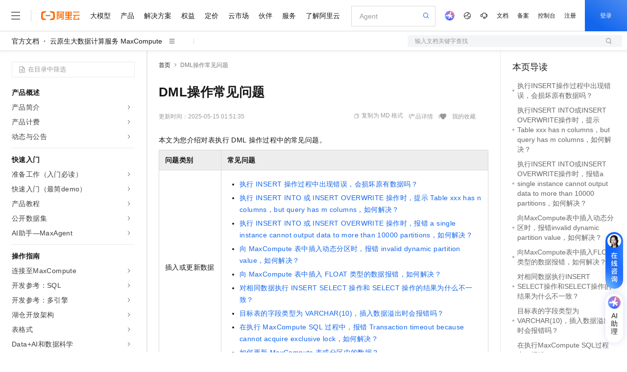

--- FILE ---
content_type: text/html;charset=UTF-8
request_url: https://help.aliyun.com/zh/maxcompute/user-guide/faq-about-dml-operations
body_size: 25508
content:

<!DOCTYPE html><html lang="zh"><head>
  <meta name="nav-disable" content="flex">
  
  <link rel="icon" href="https://img.alicdn.com/imgextra/i2/O1CN01TFs5Qw27uYvfA6gib_!!6000000007857-55-tps-32-32.svg" type="image/x-icon">
  <link rel="apple-touch-icon" href="https://img.alicdn.com/imgextra/i2/O1CN01O1Fr0O1P9XCB0psBJ_!!6000000001798-2-tps-96-96.png">
  
  <link rel="dns-prefetch" href="//g.alicdn.com">
  <link rel="dns-prefetch" href="//gw.alicdn.com">
  <link rel="dns-prefetch" href="//gm.mmstat.com">
  <link rel="dns-prefetch" href="//log.mmstat.com">
  <link rel="dns-prefetch" href="//query.aliyun.com">
  <link rel="dns-prefetch" href="//cloud-assets.alicdn.com">
  <meta http-equiv="Content-Type" content="text/html; charset=utf-8">
  <meta http-equiv="X-UA-Compatible" content="IE=edge,chrome=1">
  <meta http-equiv="Cache-Control" content="no-siteapp">
  <meta name="renderer" content="webkit">
  <meta http-equiv="x-ua-compatible" content="ie=edge,chrome=1">
  <meta name="viewport" content="width=device-width, initial-scale=1, minimum-scale=1, maximum-scale=1, user-scalable=no">
  <meta name="applicable-device" content="pc,mobile">
  <meta name="nav-config" content="footer=default">
  <meta name="data-spm" content="a2c4g">
  <meta name="aplus-core" content="aplus.js">
  <meta name="aplus-ajax" content="chksum">
  <meta name="aplus-waiting" content="MAN">
  <meta name="aplus-pvhash" content="1">
  <script>
    window.pageStartTime = Date.now();
  </script>


  <title>数据增删改FAQ-云原生大数据计算服务 MaxCompute-阿里云</title>
  <link rel="canonical" href="https://help.aliyun.com/zh/maxcompute/user-guide/faq-about-dml-operations">
  <meta name="keywords" content="解决DML操作报错,查询DML操作常见问题,学习DML数据更新方法,MaxCompute DML常见问题,DML操作错误排查,DML数据操作实践">
  <meta name="description" content="本文集中解答在MaxCompute中执行SQL DML操作的各类常见问题，内容覆盖数据插入、更新、删除时的分区错误、类型转换与事务锁等疑难点，助您扫清开发障碍，保障数据处理任务的顺利执行。">
  <meta name="last-modified" content="2025-05-15T09:51:35+08:00">
  <meta name="date" content="2021-12-09T11:54:37+08:00">
  <meta property="og:title" content="DML操作常见问题">
  <meta property="og:type" content="website">
  <meta property="og:url" content="https://help.aliyun.com/zh/maxcompute/user-guide/faq-about-dml-operations">
  <meta property="og:image" content="https://img.alicdn.com/imgextra/i1/O1CN012QgtoH1c1Mu70xD3w_!!6000000003540-2-tps-640-640.png">
  <meta property="og:description" content="本文集中解答在MaxCompute中执行SQL DML操作的各类常见问题，内容覆盖数据插入、更新、删除时的分区错误、类型转换与事务锁等疑难点，助您扫清开发障碍，保障数据处理任务的顺利执行。">
  <script type="application/ld+json">
    {
      "@context": "https://schema.org",
      "@type": "WebPage",
      "url": "https://help.aliyun.com/zh/maxcompute/user-guide/faq-about-dml-operations",
      "publisher": {
        "@type": "Organization",
        "name": "阿里云计算",
        "url": "https://www.aliyun.com/",
        "logo": "https://img.alicdn.com/imgextra/i1/O1CN01BEqugB1KebzCRyIJl_!!6000000001189-55-tps-48-48.svg"
      }
    }
  </script>

  <link href="https://g.alicdn.com/aliyun-help/help-portal-fe/0.12.31/css/index.css" rel="stylesheet">
  <script>
    window.globalData = {
      nodeId: "365545",
    }
    window.$ACE_TRACKER_CONFIG = {
      "enableHistory": true,
      "enableHash": false
    }
  </script>
<script>
    window.__ICE_SSR_ENABLED__=true;
    window.__ICE_APP_DATA__={};
window.__ICE_PAGE_PROPS__={"docDetailData":{"storeData":{"alias":"/maxcompute/user-guide/faq-about-dml-operations","nodeId":null,"data":{"lastModifiedTime":1747273895000,"keywords":"解决DML操作报错,查询DML操作常见问题,学习DML数据更新方法,MaxCompute DML常见问题,DML操作错误排查,DML数据操作实践","docTitle":"DML操作常见问题","language":"zh","seoTitle":"数据增删改FAQ-云原生大数据计算服务 MaxCompute-阿里云","title":"DML操作常见问题","content":"<div lang=\"zh\" class=\"icms-help-docs-content\">\n<main id=\"concept-2148168\"><p id=\"shortdesc-xjs-q1h-snw\" data-tag=\"shortdesc\" class=\"shortdesc\">本文为您介绍对表执行<span class=\"help-letter-space\"></span>DML<span class=\"help-letter-space\"></span>操作过程中的常见问题。</p><div class=\"conbody body\" data-tag=\"conbody\" id=\"conbody-su6-bq1-4uo\"><table id=\"table-ont-8nt-f3q\" bordertype=\"has-border\" tablewidth=\"100\" tablecolswidth=\"18.79 81.21000000000001\" autofit=\"true\" class=\"table\"><colgroup colwidth=\"0.38*\" style=\"width:18.79%\"></colgroup><colgroup colwidth=\"1.62*\" style=\"width:81.21%\"></colgroup><tbody class=\"tbody\"><tr id=\"row-7e6-oq7-473\"><td id=\"concept-2148168-entry-itt-32p-q88\" rowspan=\"1\" style=\"background-color:#e5e5e5\" colspan=\"1\"><p id=\"a515d4bfe313s\"><b>问题类别</b></p></td><td id=\"concept-2148168-entry-2hu-5pu-0fj\" rowspan=\"1\" style=\"background-color:#e5e5e5\" colspan=\"1\"><p id=\"0ad270296dfs9\"><b>常见问题</b></p></td></tr><tr id=\"row-pen-4vp-jiq\"><td id=\"entry-qht-awf-g2i\" rowspan=\"1\" colspan=\"1\"><p id=\"917211865b8my\">插入或更新数据</p></td><td id=\"entry-2f4-wwo-iee\" rowspan=\"1\" colspan=\"1\"><ul data-tag=\"ul\" id=\"ul-vig-i3s-wz4\" class=\"ul\"><li data-tag=\"li\" id=\"li-9ms-jl4-gj9\" class=\"li\"><p id=\"3c19988e0014c\"><a href=\"#section-3sg-p29-l21\" id=\"xref-mso-emp-v0h\" title=\"\" class=\"xref\">执行<span class=\"help-letter-space\"></span>INSERT<span class=\"help-letter-space\"></span>操作过程中出现错误，会损坏原有数据吗？</a></p></li><li data-tag=\"li\" id=\"li-n3z-0mz-k1t\" class=\"li\"><p id=\"de3d0db7few9u\"><a href=\"#section-ait-0pt-v3v\" id=\"xref-nx0-rxj-sle\" title=\"\" class=\"xref\">执行<span class=\"help-letter-space\"></span>INSERT INTO<span class=\"help-letter-space\"></span>或<span class=\"help-letter-space\"></span>INSERT OVERWRITE<span class=\"help-letter-space\"></span>操作时，提示<span class=\"help-letter-space\"></span>Table xxx has n columns，but query has m columns，如何解决？</a></p></li><li data-tag=\"li\" id=\"li-pwo-mt1-ysl\" class=\"li\"><p id=\"94ec236d85w6m\"><a href=\"#section-mdx-6js-y65\" id=\"xref-kww-1hl-sy6\" title=\"\" class=\"xref\">执行<span class=\"help-letter-space\"></span>INSERT INTO<span class=\"help-letter-space\"></span>或<span class=\"help-letter-space\"></span>INSERT OVERWRITE<span class=\"help-letter-space\"></span>操作时，报错<span class=\"help-letter-space\"></span>a single instance cannot output data to more than 10000 partitions，如何解决？</a></p></li><li data-tag=\"li\" id=\"li-nc4-rkt-ymo\" class=\"li\"><p id=\"e719aa3a8bqtg\"><a href=\"#section-um9-1j0-nd0\" id=\"xref-wxt-yay-pbv\" title=\"\" class=\"xref\">向<span class=\"help-letter-space\"></span>MaxCompute<span class=\"help-letter-space\"></span>表中插入动态分区时，报错<span class=\"help-letter-space\"></span>invalid dynamic partition value，如何解决？</a></p></li><li data-tag=\"li\" id=\"li-qdj-ryg-68e\" class=\"li\"><p id=\"c149e275bau7x\"><a href=\"#section-w4k-cjr-xdh\" id=\"xref-t9b-kqh-gw6\" title=\"\" class=\"xref\">向<span class=\"help-letter-space\"></span>MaxCompute<span class=\"help-letter-space\"></span>表中插入<span class=\"help-letter-space\"></span>FLOAT<span class=\"help-letter-space\"></span>类型的数据报错，如何解决？</a></p></li><li data-tag=\"li\" id=\"li-h72-nt6-o80\" class=\"li\"><p id=\"cc8b0f1dedbs4\"><a href=\"#section-i1b-bq0-0vb\" id=\"xref-bmh-9r7-l1k\" title=\"\" class=\"xref\">对相同数据执行<span class=\"help-letter-space\"></span>INSERT SELECT<span class=\"help-letter-space\"></span>操作和<span class=\"help-letter-space\"></span>SELECT<span class=\"help-letter-space\"></span>操作的结果为什么不一致？</a></p></li><li data-tag=\"li\" id=\"li-ep4-igq-9ry\" class=\"li\"><p id=\"17bda5786b6wb\"><a href=\"#section-1rw-rdo-dxo\" id=\"xref-huo-4hi-2v3\" title=\"\" class=\"xref\">目标表的字段类型为<span class=\"help-letter-space\"></span>VARCHAR(10)，插入数据溢出时会报错吗？</a></p></li><li data-tag=\"li\" id=\"li-7zk-9ng-2mt\" class=\"li\"><p id=\"24b4ced9cdu7y\"><a href=\"#section-51i-f1a-jbh\" id=\"xref-u11-i4t-1yf\" title=\"\" class=\"xref\">在执行<span class=\"help-letter-space\"></span>MaxCompute SQL<span class=\"help-letter-space\"></span>过程中，报错<span class=\"help-letter-space\"></span>Transaction timeout because cannot acquire exclusive lock，如何解决？</a></p></li><li data-tag=\"li\" id=\"li-u1u-ewe-2hq\" class=\"li\"><p id=\"df4fbea93bpet\"><a href=\"#section-ami-cdf-ijt\" id=\"xref-gx7-11g-hj8\" title=\"\" class=\"xref\">如何更新<span class=\"help-letter-space\"></span>MaxCompute<span class=\"help-letter-space\"></span>表或分区中的数据？</a></p></li></ul></td></tr><tr id=\"row-6k8-x0a-qv2\"><td id=\"entry-bd3-sv8-xlz\" rowspan=\"1\" colspan=\"1\"><p id=\"dc5eef22afv7h\">删除数据</p></td><td id=\"entry-wj2-hm2-hu7\" rowspan=\"1\" colspan=\"1\"><ul data-tag=\"ul\" id=\"ul-u20-8qu-11u\" class=\"ul\"><li data-tag=\"li\" id=\"li-kn1-fil-299\" class=\"li\"><p id=\"8533650d5f67a\"><a href=\"#section-bz9-fl6-hcg\" id=\"xref-j0n-wgz-286\" title=\"\" class=\"xref\">如何删除<span class=\"help-letter-space\"></span>MaxCompute<span class=\"help-letter-space\"></span>表或分区中的数据？</a></p></li><li data-tag=\"li\" id=\"li-7wk-wpz-vao\" class=\"li\"><p id=\"b6e5612023q57\"><a href=\"#section-nrb-c1d-6kd\" id=\"xref-up4-vha-v0h\" title=\"\" class=\"xref\">如果表数据量较大，如何删除非分区表中的重复数据？</a></p></li></ul></td></tr></tbody></table><section class=\"section\" data-tag=\"section\" id=\"section-3sg-p29-l21\" data-type=\"section\"><h2 data-tag=\"title\" id=\"title-sx1-y0z-jy9\" class=\"title\">执行<span class=\"help-letter-space\"></span>INSERT<span class=\"help-letter-space\"></span>操作过程中出现错误，会损坏原有数据吗？</h2><p data-tag=\"p\" id=\"p-3dm-g5p-z40\" class=\"p\">不会损坏原有数据。MaxCompute<span class=\"help-letter-space\"></span>满足原子性，INSERT<span class=\"help-letter-space\"></span>操作执行成功则更新数据，INSERT<span class=\"help-letter-space\"></span>操作执行失败则回滚数据。</p></section><section class=\"section\" data-tag=\"section\" id=\"section-ait-0pt-v3v\" data-type=\"section\"><h2 data-tag=\"title\" id=\"title-63t-e25-67v\" class=\"title\">执行<span class=\"help-letter-space\"></span>INSERT INTO<span class=\"help-letter-space\"></span>或<span class=\"help-letter-space\"></span>INSERT OVERWRITE<span class=\"help-letter-space\"></span>操作时，提示<span data-tag=\"ph\" id=\"codeph-uxy-wde-w24\" class=\"ph\"><code data-tag=\"code\" class=\"code\">Table xxx has n columns，but query has m columns</code></span>，如何解决？</h2><p data-tag=\"p\" id=\"p-yrm-9jd-cfe\" class=\"p\">执行<span class=\"help-letter-space\"></span>INSERT INTO<span class=\"help-letter-space\"></span>或<span class=\"help-letter-space\"></span>INSERT OVERWRITE<span class=\"help-letter-space\"></span>操作插入数据时，需要保证<span class=\"help-letter-space\"></span>SELECT<span class=\"help-letter-space\"></span>得到的字段和目标表的字段匹配，匹配内容包括顺序、字段类型和总的字段数量。MaxCompute<span class=\"help-letter-space\"></span>不支持插入表的指定字段，其他字段为<span class=\"help-letter-space\"></span>NULL<span class=\"help-letter-space\"></span>或者其他默认值时，您可以在<span class=\"help-letter-space\"></span>SELECT<span class=\"help-letter-space\"></span>时设置为<span class=\"help-letter-space\"></span>NULL，例如<span data-tag=\"ph\" id=\"codeph-nb2-n4i-mh2\" class=\"ph\"><code data-tag=\"code\" class=\"code\">select 'a', null, col_name from table_name;</code></span>。</p></section><section class=\"section\" data-tag=\"section\" id=\"section-mdx-6js-y65\" data-type=\"section\"><h2 data-tag=\"title\" id=\"title-6tb-mh5-5ow\" class=\"title\">执行<span class=\"help-letter-space\"></span>INSERT INTO<span class=\"help-letter-space\"></span>或<span class=\"help-letter-space\"></span>INSERT OVERWRITE<span class=\"help-letter-space\"></span>操作时，报错<span class=\"help-letter-space\"></span>a single instance cannot output data to more than 10000 partitions，如何解决？</h2><ul data-tag=\"ul\" id=\"ul-xu2-skw-7bm\" class=\"ul\"><li data-tag=\"li\" id=\"li-zog-e1k-c47\" class=\"li\"><p id=\"035c2eae7ak7j\">问题现象</p><p data-tag=\"p\" id=\"p-hkd-hd2-m0i\" class=\"p\">在<span class=\"help-letter-space\"></span>INSERT INTO<span class=\"help-letter-space\"></span>或<span class=\"help-letter-space\"></span>INSERT OVERWRITE<span class=\"help-letter-space\"></span>操作时，返回报错如下。</p><pre data-tag=\"codeblock\" id=\"codeblock-6mo-966-hq0\" outputclass=\"language-sql\" code-type=\"xCode\" class=\"pre codeblock language-sql\"><code>FAILED: ODPS-0123031:Partition exception - a single instance cannot output data to more than 10000 partitions</code></pre></li><li data-tag=\"li\" id=\"li-jh5-kdi-apb\" class=\"li\"><p id=\"d2ef33a42aj4c\">产生原因</p><p data-tag=\"p\" id=\"p-11p-ky6-hvs\" class=\"p\">虽然单个<span class=\"help-letter-space\"></span>MaxCompute<span class=\"help-letter-space\"></span>表允许有<span class=\"help-letter-space\"></span>6<span class=\"help-letter-space\"></span>万个分区，但是单个作业涉及的输出表分区数量只允许有<span class=\"help-letter-space\"></span>10000<span class=\"help-letter-space\"></span>个。出现这个错误，通常是因为分区字段设置有误，例如根据<span class=\"help-letter-space\"></span>ID<span class=\"help-letter-space\"></span>字段分区造成分区过多。</p></li><li data-tag=\"li\" id=\"li-13l-le8-l6d\" class=\"li\"><p id=\"0f9840bdb65m3\">解决措施</p><p data-tag=\"p\" id=\"p-hn7-zxn-3vx\" class=\"p\">一般作业输出动态分区数达到几千已经很大，超过<span class=\"help-letter-space\"></span>10000<span class=\"help-letter-space\"></span>可能存在业务逻辑或<span class=\"help-letter-space\"></span>SQL<span class=\"help-letter-space\"></span>语法问题。如无逻辑或语法问题，建议修改分区表的分区字段，或将业务逻辑拆分为多个作业，避免出现该错误。</p></li></ul></section><section class=\"section\" data-tag=\"section\" id=\"section-um9-1j0-nd0\" data-type=\"section\"><h2 data-tag=\"title\" id=\"title-111-q1x-ekp\" class=\"title\">向<span class=\"help-letter-space\"></span>MaxCompute<span class=\"help-letter-space\"></span>表中插入动态分区时，报错<span class=\"help-letter-space\"></span>invalid dynamic partition value，如何解决？</h2><ul data-tag=\"ul\" id=\"ul-ddc-bsj-tgd\" class=\"ul\"><li data-tag=\"li\" id=\"li-pbi-g5k-j06\" class=\"li\"><p id=\"8575a5615acau\">问题现象</p><p data-tag=\"p\" id=\"p-2zt-aan-ut8\" class=\"p\">执行插入动态分区操作时，返回报错如下。</p><pre data-tag=\"codeblock\" id=\"codeblock-gbh-bnj-zcp\" outputclass=\"language-plaintext\" code-type=\"xCode\" class=\"pre codeblock language-plaintext\"><code>FAILED: ODPS-0123031:Partition exception - invalid dynamic partition value: province=上海</code></pre></li><li data-tag=\"li\" id=\"li-lep-2yd-39l\" class=\"li\"><p id=\"c8f68564eaprh\">产生原因</p><p data-tag=\"p\" id=\"p-750-d7y-cfa\" class=\"p\">使用了非法的动态分区。动态分区是根据指定字段进行分区，不支持特殊字符和中文动态分区字段。</p></li><li data-tag=\"li\" id=\"li-b4q-fpj-4t6\" class=\"li\"><p id=\"431c091eacp07\">解决措施</p><div class=\"p\" data-tag=\"p\" id=\"p-2jt-4xq-5nh\"><p id=\"42b3af93c91rr\">插入动态分区时，需要注意如下情况：</p><ul data-tag=\"ul\" id=\"ul-9qo-i8u-4sa\" class=\"ul\"><li data-tag=\"li\" id=\"li-mny-lbt-kck\" class=\"li\"><p id=\"30376d6248knw\">在分布式环境下执行插入动态分区操作时，单个进程最多只能输出<span class=\"help-letter-space\"></span>512<span class=\"help-letter-space\"></span>个动态分区。</p></li><li data-tag=\"li\" id=\"li-3n5-nyn-g4f\" class=\"li\"><p id=\"f080ff81cenrl\">任意动态分区<span class=\"help-letter-space\"></span>SQL<span class=\"help-letter-space\"></span>不允许生成超过<span class=\"help-letter-space\"></span>2000<span class=\"help-letter-space\"></span>个动态分区。</p></li><li data-tag=\"li\" id=\"li-m2r-vro-39r\" class=\"li\"><p id=\"6c43620f00ar3\">动态生成的分区值不允许为<span class=\"help-letter-space\"></span>NULL。</p></li><li data-tag=\"li\" id=\"li-m9a-crp-5wu\" class=\"li\"><p id=\"5f12a503e7tvi\">如果目标表有多级分区，在执行<span class=\"help-letter-space\"></span>INSERT<span class=\"help-letter-space\"></span>操作时，允许指定部分分区为静态，但是静态分区必须是高级分区。</p></li></ul></div></li></ul></section><section class=\"section\" data-tag=\"section\" id=\"section-w4k-cjr-xdh\" data-type=\"section\"><h2 data-tag=\"title\" id=\"title-or4-arb-d7w\" class=\"title\">向<span class=\"help-letter-space\"></span>MaxCompute<span class=\"help-letter-space\"></span>表中插入<span class=\"help-letter-space\"></span>FLOAT<span class=\"help-letter-space\"></span>类型的数据报错，如何解决？</h2><p data-tag=\"p\" id=\"p-9rv-ane-r9k\" class=\"p\">MaxCompute 2.0<span class=\"help-letter-space\"></span>支持的基本数据类型请参见<a href=\"https://help.aliyun.com/zh/maxcompute/user-guide/data-type-editions#concept-jhp-4bb-5db\" id=\"xref-3ir-44e-x1m\" title=\"\" class=\"xref\">数据类型版本说明</a>。FLOAT<span class=\"help-letter-space\"></span>数据类型没有常量定义，若要插入该类型数据，可以使用<span class=\"help-letter-space\"></span><a href=\"https://help.aliyun.com/zh/maxcompute/user-guide/other-functions/#section-bpc-dy1-wdb\" id=\"xref-tph-pod-yqn\" title=\"\" class=\"xref\">CAST</a><span class=\"help-letter-space\"></span>函数转换数据类型。例如<span data-tag=\"ph\" id=\"codeph-nmi-nk4-6l1\" class=\"ph\"><code data-tag=\"code\" class=\"code\">cast(5.1 as float)</code></span>将字符串<span data-tag=\"ph\" id=\"codeph-wm7-6i4-e6k\" class=\"ph\"><code data-tag=\"code\" class=\"code\">'5.1'</code></span>转为<span class=\"help-letter-space\"></span>FLOAT<span class=\"help-letter-space\"></span>类型<span data-tag=\"ph\" id=\"codeph-9ps-ol9-ih3\" class=\"ph\"><code data-tag=\"code\" class=\"code\">5.1</code></span>。</p><div class=\"p\" data-tag=\"p\" id=\"p-t1k-gtf-x49\"><p id=\"35b77cfad6mg2\">MaxCompute SQL<span class=\"help-letter-space\"></span>中使用到新数据类型（TINYINT、SMALLINT、INT、FLOAT、VARCHAR、TIMESTAMP<span class=\"help-letter-space\"></span>或<span class=\"help-letter-space\"></span>BINARY）时，需要执行如下语句开启新数据类型开关：</p><ul data-tag=\"ul\" id=\"ul-e7g-k42-x8s\" class=\"ul\"><li data-tag=\"li\" id=\"li-xdp-yfx-5om\" class=\"li\"><p id=\"16a6def10ds1b\">Session<span class=\"help-letter-space\"></span>级别：在<span class=\"help-letter-space\"></span>SQL<span class=\"help-letter-space\"></span>语句前加上<span data-tag=\"ph\" id=\"codeph-8sp-tf5-6pj\" class=\"ph\"><code data-tag=\"code\" class=\"code\">set odps.sql.type.system.odps2=true;</code></span>，并与<span class=\"help-letter-space\"></span>SQL<span class=\"help-letter-space\"></span>语句一起提交执行。</p></li><li data-tag=\"li\" id=\"li-rcx-cm7-duj\" class=\"li\"><p id=\"68d91876d8eis\">Project<span class=\"help-letter-space\"></span>级别：项目所有者执行<span data-tag=\"ph\" id=\"codeph-i0t-cii-3qg\" class=\"ph\"><code data-tag=\"code\" class=\"code\">setproject odps.sql.type.system.odps2=true;</code></span>打开<span class=\"help-letter-space\"></span>Project<span class=\"help-letter-space\"></span>级别的新数据类型。</p></li></ul></div></section><section class=\"section\" data-tag=\"section\" id=\"section-i1b-bq0-0vb\" data-type=\"section\"><h2 data-tag=\"title\" id=\"title-agh-plq-c0j\" class=\"title\">对相同数据执行<span class=\"help-letter-space\"></span>INSERT SELECT<span class=\"help-letter-space\"></span>操作和<span class=\"help-letter-space\"></span>SELECT<span class=\"help-letter-space\"></span>操作的结果为什么不一致？</h2><ul data-tag=\"ul\" id=\"ul-z6q-alq-76q\" class=\"ul\"><li data-tag=\"li\" id=\"li-9sa-6tu-6zg\" class=\"li\"><p id=\"f20cdc1439xsp\">问题现象</p><p data-tag=\"p\" id=\"p-rel-zl1-a3k\" class=\"p\">对相同的<span class=\"help-letter-space\"></span>STRING<span class=\"help-letter-space\"></span>类型字段分别执行<span class=\"help-letter-space\"></span>SQL<span class=\"help-letter-space\"></span>语句，出现小数位不统一的现象。执行<span class=\"help-letter-space\"></span>SELECT<span class=\"help-letter-space\"></span>操作保留<span class=\"help-letter-space\"></span>2<span class=\"help-letter-space\"></span>位小数，执行<span class=\"help-letter-space\"></span>INSERT SELECT<span class=\"help-letter-space\"></span>操作，结果显示多个小数位。</p></li><li data-tag=\"li\" id=\"li-kzb-cp3-em2\" class=\"li\"><p id=\"bfd28707177uk\">产生原因</p><p data-tag=\"p\" id=\"p-lcn-3ig-l13\" class=\"p\">对于<span class=\"help-letter-space\"></span>INSERT SELECT<span class=\"help-letter-space\"></span>操作，原始字段类型是<span class=\"help-letter-space\"></span>STRING，在隐式转换为<span class=\"help-letter-space\"></span>DECIMAL<span class=\"help-letter-space\"></span>的过程中，先转换为<span class=\"help-letter-space\"></span>DOUBLE<span class=\"help-letter-space\"></span>类型，再执行<span class=\"help-letter-space\"></span>ROUND<span class=\"help-letter-space\"></span>操作。由于<span class=\"help-letter-space\"></span>DOUBLE<span class=\"help-letter-space\"></span>类型本身是不精确的，ROUND<span class=\"help-letter-space\"></span>操作后仍可能显示多个小数位。</p></li><li data-tag=\"li\" id=\"li-88j-z2q-9z4\" class=\"li\"><p id=\"9bbd524561kix\">解决措施</p><div class=\"p\" data-tag=\"p\" id=\"p-asf-asq-2l1\"><p id=\"7b2d2774e4zn8\">建议使用显式转换方式，增加如下语句通过<span class=\"help-letter-space\"></span>CAST<span class=\"help-letter-space\"></span>显示转换为<span class=\"help-letter-space\"></span>DECIMAL<span class=\"help-letter-space\"></span>类型。</p><pre data-tag=\"codeblock\" id=\"codeblock-pzx-lm9-bo2\" outputclass=\"language-sql\" code-type=\"xCode\" class=\"pre codeblock language-sql\"><code>case when pcm.abc is null then 0 \n                    else round(cast(pcm.abc as decimal) ,2) \n                end abc                        </code></pre></div></li></ul></section><section class=\"section\" data-tag=\"section\" id=\"section-1rw-rdo-dxo\" data-type=\"section\"><h2 data-tag=\"title\" id=\"title-wcq-yrk-jvd\" class=\"title\">目标表的字段类型为<span class=\"help-letter-space\"></span>VARCHAR(10)，插入数据溢出时会报错吗？</h2><p data-tag=\"p\" id=\"p-9xs-ybf-j92\" class=\"p\">不会，插入<span data-tag=\"ph\" id=\"codeph-c3u-02h-1xd\" class=\"ph\"><code data-tag=\"code\" class=\"code\">VARCHAR(10)</code></span>数据类型的字段时，数据长度溢出时会被截断。</p></section><section class=\"section\" data-tag=\"section\" id=\"section-51i-f1a-jbh\" data-type=\"section\"><h2 data-tag=\"title\" id=\"title-zz2-bux-xa5\" class=\"title\">在执行<span class=\"help-letter-space\"></span>MaxCompute SQL<span class=\"help-letter-space\"></span>过程中，报错<span class=\"help-letter-space\"></span>Transaction timeout because cannot acquire exclusive lock，如何解决？</h2><ul data-tag=\"ul\" id=\"ul-6dh-qwx-ym4\" class=\"ul\"><li data-tag=\"li\" id=\"li-10t-ikc-3nl\" class=\"li\"><p id=\"422aeaaaeex1y\">问题现象</p><p data-tag=\"p\" id=\"p-1ie-ivy-gnn\" class=\"p\">执行<span class=\"help-letter-space\"></span>MaxCompute SQL<span class=\"help-letter-space\"></span>的过程中，返回报错如下。</p><pre data-tag=\"codeblock\" id=\"codeblock-y6p-9mm-ju5\" outputclass=\"language-plaintext\" code-type=\"xCode\" class=\"pre codeblock language-plaintext\"><code>Failed to run ddltask - Modify DDL meta encounter exception : ODPS-0121096:MetaStore transaction conflict - Reached maximum retry times because of OTSStorageTxnLockKeyFail(Inner exception: Transaction timeout because cannot acquire exclusive lock.) </code></pre></li><li data-tag=\"li\" id=\"li-uuu-0ua-rjf\" class=\"li\"><p id=\"4c75bdc4e5zjc\">产生原因</p><p data-tag=\"p\" id=\"p-cfo-9xv-rb7\" class=\"p\">MaxCompute<span class=\"help-letter-space\"></span>允许多个作业同时写入数据到单个表。当多个作业同时处于元数据提交阶段时，每个作业都需要对单表表上的元数据加锁、写入、再解锁。如果同时多个作业写入，该表元数据总是处于加锁写入的状态，可能出现部分作业在加锁之前超时，从而导致报错<span data-tag=\"ph\" id=\"codeph-ysd-vt8-0kf\" class=\"ph\"><code data-tag=\"code\" class=\"code\"> cannot acquire exclusive lock</code></span>（作业尝试加锁超时时间大约半分钟，超过则报错，加锁粒度为表级）。</p></li><li data-tag=\"li\" id=\"li-rum-q2a-eao\" class=\"li\"><p id=\"b1ad21a4839sb\">解决措施</p><p data-tag=\"p\" id=\"p-ocg-rpu-b3i\" class=\"p\">您需要检查是否存在同时多次对表或表分区执行读写操作的情况，建议不要同时对一张表或表分区执行多次读写操作。</p></li></ul></section><section class=\"section\" data-tag=\"section\" id=\"section-ami-cdf-ijt\" data-type=\"section\"><h2 data-tag=\"title\" id=\"title-v0l-5ou-trm\" class=\"title\">如何更新<span class=\"help-letter-space\"></span>MaxCompute<span class=\"help-letter-space\"></span>表或分区中的数据？</h2><p data-tag=\"p\" id=\"p-3kw-jyh-zej\" class=\"p\">MaxCompute<span class=\"help-letter-space\"></span>支持通过<span data-tag=\"ph\" id=\"codeph-mz6-lil-e0h\" class=\"ph\"><code data-tag=\"code\" class=\"code\">update</code></span>操作，在行级别更新<span class=\"help-letter-space\"></span>Transactional<span class=\"help-letter-space\"></span>表中的数据。</p><p data-tag=\"p\" id=\"p-2se-c2z-uyn\" class=\"p\">如果表非<span class=\"help-letter-space\"></span>Transactional<span class=\"help-letter-space\"></span>表，直接对其执行<span data-tag=\"ph\" id=\"02de45b240l8o\" class=\"ph\"><code data-tag=\"code\" class=\"code\">update</code></span>操作时会报错<code data-tag=\"code\" class=\"code\">trying to update a non-transactional table is not allowed. Set tblproperties (\"transactional\" = \"true\") in order to use this feature</code>。</p><p id=\"c9e6b1b3d3aja\">您需要将源分区或源表中的数据导入到新分区或新表中，在导入过程中执行相应的更新逻辑操作。新分区或新表可以与源分区或源表相同，即就地更新。</p><div type=\"note\" id=\"225878890e9h0\" class=\"note note-note\"><div class=\"note-icon-wrapper\"><i class=\"icon-note note note\"></i></div><div class=\"noteContentSpan\"><strong>说明 </strong><p id=\"78b3b04321ne2\">Transactional<span class=\"help-letter-space\"></span>表的创建方法请参见<a href=\"https://help.aliyun.com/zh/maxcompute/user-guide/table-operations#1386a1a289dkb\" id=\"7a6650d646o4z\" title=\"\" class=\"xref\">表操作</a>。MaxCompute<span class=\"help-letter-space\"></span>只允许在创建表时设置<span class=\"help-letter-space\"></span>Transactional<span class=\"help-letter-space\"></span>属性，已创建的表不允许通过<span data-tag=\"ph\" id=\"56871ba90fa7q\" class=\"ph\"><code data-tag=\"code\" code-type=\"xCode\" class=\"code\">alter table</code></span>方式修改<span class=\"help-letter-space\"></span>Transactional<span class=\"help-letter-space\"></span>属性。</p></div></div></section><section class=\"section\" data-tag=\"section\" id=\"section-bz9-fl6-hcg\" data-type=\"section\"><h2 data-tag=\"title\" id=\"title-rgl-m2o-w6z\" class=\"title\">如何删除<span class=\"help-letter-space\"></span>MaxCompute<span class=\"help-letter-space\"></span>表或分区中的数据？</h2><p data-tag=\"p\" id=\"p-rt8-pwv-zz8\" class=\"p\">MaxCompute<span class=\"help-letter-space\"></span>支持通过<span data-tag=\"ph\" id=\"codeph-4cx-1bd-kxn\" class=\"ph\"><code data-tag=\"code\" class=\"code\">delete</code></span>操作，在行级别删除<span class=\"help-letter-space\"></span>Transactional<span class=\"help-letter-space\"></span>表中的数据。</p><div class=\"p\" data-tag=\"p\" id=\"p-spf-n47-z28\"><p id=\"184d60570bno0\">如果表非<span class=\"help-letter-space\"></span>Transactional<span class=\"help-letter-space\"></span>表，您可以通过如下方法删除：</p><ul data-tag=\"ul\" id=\"ul-ryr-1ey-etb\" class=\"ul\"><li data-tag=\"li\" id=\"li-2v9-cxi-dyd\" class=\"li\"><p id=\"ecfc42a2b8dw4\">执行<span data-tag=\"ph\" id=\"codeph-yyb-ov7-gh8\" class=\"ph\"><code data-tag=\"code\" class=\"code\">drop</code></span>命令删除表。</p></li><li data-tag=\"li\" id=\"li-uqm-g28-7j4\" class=\"li\"><p id=\"80f459b2b4t22\">如果是非分区表，您可以执行<span data-tag=\"ph\" id=\"codeph-wy3-jc0-xza\" class=\"ph\"><code data-tag=\"code\" class=\"code\">truncate table table_name;</code></span>命令清空表数据或通过<span data-tag=\"ph\" id=\"codeph-6a5-bey-r9c\" class=\"ph\"><code data-tag=\"code\" class=\"code\">insert overwrite</code></span>命令实现类似的功能。</p><ul data-tag=\"ul\" id=\"ul-rqg-ne4-bjh\" class=\"ul\"><li data-tag=\"li\" id=\"li-017-qkp-01m\" class=\"li\"><p id=\"7aad51950bnuq\">示例一：删除<span class=\"help-letter-space\"></span>TableA<span class=\"help-letter-space\"></span>表中<span class=\"help-letter-space\"></span>Col=1<span class=\"help-letter-space\"></span>的数据，命令示例如下。</p><pre data-tag=\"codeblock\" id=\"codeblock-34o-zdf-es5\" outputclass=\"language-plaintext\" code-type=\"xCode\" class=\"pre codeblock language-plaintext\"><code>insert overwrite table TableA select a,b,c.... from TableA where Col &lt;&gt; 1;</code></pre></li><li data-tag=\"li\" id=\"li-g5j-xx7-uom\" class=\"li\"><p id=\"afee54d38amuz\">示例二：删除全部数据。</p><pre data-tag=\"codeblock\" id=\"codeblock-bpa-ash-hjo\" outputclass=\"language-plaintext\" code-type=\"xCode\" class=\"pre codeblock language-plaintext\"><code>insert overwrite table TableA select a,b,c.... from TableA where 1=2;</code></pre></li></ul></li><li data-tag=\"li\" id=\"li-90y-0zi-vfk\" class=\"li\"><p id=\"4237af7307e4e\">如果是分区表，您可以执行<span data-tag=\"ph\" id=\"codeph-f4l-epv-t4j\" class=\"ph\"><code data-tag=\"code\" class=\"code\">alter table table_name drop if exists partition(分区名='具体分区值')</code></span>命令，删除对应的分区。</p><div class=\"p\" data-tag=\"p\" id=\"p-85q-uz5-rya\"><p id=\"61806bfd1118g\">例如，表<span class=\"help-letter-space\"></span>testtable<span class=\"help-letter-space\"></span>的分区列为<span class=\"help-letter-space\"></span>ds，执行如下命令删除<span data-tag=\"ph\" id=\"codeph-xpo-tfq-tlj\" class=\"ph\"><code data-tag=\"code\" class=\"code\">ds='20170520'</code></span>的分区。</p><pre data-tag=\"codeblock\" id=\"codeblock-xwf-yq8-tlq\" outputclass=\"language-plaintext\" code-type=\"xCode\" class=\"pre codeblock language-plaintext\"><code>alter table testtable drop if exists partition (ds='20170520');</code></pre></div></li><li data-tag=\"li\" id=\"li-qs9-787-1yz\" class=\"li\"><p id=\"08d33eb84196f\">使用<span class=\"help-letter-space\"></span>INSERT<span class=\"help-letter-space\"></span>和<span class=\"help-letter-space\"></span>WHERE<span class=\"help-letter-space\"></span>条件，将需要的数据导入到另一个新分区或新表中。INSERT<span class=\"help-letter-space\"></span>支持源表和目标表相同。</p><pre data-tag=\"codeblock\" id=\"codeblock-w1n-581-q4p\" outputclass=\"language-plaintext\" code-type=\"xCode\" class=\"pre codeblock language-plaintext\"><code>insert overwrite table sale_detail select * from sale_detail where name='mengyonghui';</code></pre></li></ul></div></section><section class=\"section\" data-tag=\"section\" id=\"section-nrb-c1d-6kd\" data-type=\"section\"><h2 data-tag=\"title\" id=\"title-txx-308-7ds\" class=\"title\">如果表数据量较大，如何删除非分区表中的重复数据？</h2><div class=\"p\" data-tag=\"p\" id=\"p-17u-nhb-jvm\"><p id=\"b77d6f375c52i\">如果每一列都一样，您可以对所有列执行<span class=\"help-letter-space\"></span>GROUP BY<span class=\"help-letter-space\"></span>操作。例如，非分区表<span class=\"help-letter-space\"></span><span data-tag=\"filepath\" id=\"filepath-b12-4ks-4qs\" class=\"filepath\">table1</span><span class=\"help-letter-space\"></span>的列为<span class=\"help-letter-space\"></span>c1，c2<span class=\"help-letter-space\"></span>和<span class=\"help-letter-space\"></span>c3，您可以执行如下命令。</p><pre data-tag=\"codeblock\" id=\"codeblock-8qh-5x3-wfm\" outputclass=\"language-sql\" code-type=\"xCode\" class=\"pre codeblock language-sql\"><code>insert overwrite table table1 select c1, c2, c3 from table1 group by\n\n c1, c2, c3;</code></pre><div data-tag=\"note\" id=\"note-p12-w71-jjo\" class=\"note note-note\"><div class=\"note-icon-wrapper\"><i class=\"icon-note note note\"></i></div><div class=\"noteContentSpan\"><strong>说明 </strong><p id=\"68f8bed047698\">建议您在执行此操作前，做好数据备份工作并根据数据量评估此方式的代价是否比重新导入的代价低。</p></div></div></div></section></div></main>\n\n</div>","path":"https://help.aliyun.com/zh/maxcompute/user-guide/faq-about-dml-operations","productNodeVO":{"emptyNode":false,"validDocument":true,"headNavEnable":false,"id":27797},"alias":"/maxcompute/user-guide/faq-about-dml-operations","showType":1,"taskStatus":"NO_TASK_AVAILABLE","website":"cn","level":7,"developerUrl":"https://developer.aliyun.com/group/maxcompute/","nodeType":1,"version":8,"url":"/zh/maxcompute/user-guide/faq-about-dml-operations","tags":[{"value":"1","key":"accept","desc":"已承接"},{"value":false,"key":"autoTranslation","desc":"非自动翻译"},{"value":365545,"key":"nodeId","desc":"文档ID"}],"userVO":{},"recommendDocs":[],"directoryPath":{"emptyNode":false,"level":7,"validDocument":true,"headNavEnable":false,"docTitle":"DML操作常见问题","id":365545,"title":"DML操作常见问题","url":"/zh/maxcompute/user-guide/faq-about-dml-operations"},"productUrl":"https://www.aliyun.com/product/maxcompute","nodeId":365545,"desc":"本文集中解答在MaxCompute中执行SQL DML操作的各类常见问题，内容覆盖数据插入、更新、删除时的分区错误、类型转换与事务锁等疑难点，助您扫清开发障碍，保障数据处理任务的顺利执行。"},"breadcrumb":[{"emptyNode":false,"level":7,"validDocument":true,"headNavEnable":false,"docTitle":"DML操作常见问题","id":365545,"title":"DML操作常见问题","url":"/zh/maxcompute/user-guide/faq-about-dml-operations"}],"isMachineTranslation":false,"isNotFound":false,"helpResponseCode":200,"redirectUrl":"","helpDocVersion":1,"reloadFlag":true}}};
  </script><link href="https://g.alicdn.com/code/npm/@ali??hmod-ace-2023-box/0.1.0/index.css,hmod-aliyun-com-global-nav-search/0.7.15/index.css,hmod-aliyun-com-global-nav/0.3.3/index.css" rel="stylesheet"/>
<link href="https://g.alicdn.com/code/npm/@ali??hmod-ace-2023-box/0.1.0/index.css,hmod-ace-2024-global-footer/0.1.2/index.css" rel="stylesheet"/>
</head>

<body><script>
with(document)with(body)with(insertBefore(createElement("script"),firstChild))setAttribute("exparams","category=&userid=&aplus&yunid=&&trid=213e054517692215102398408ecff2&asid=AQAAAACGLXRpbdzxKwAAAAA7cWtGiPycpg==",id="tb-beacon-aplus",src=(location>"https"?"//g":"//g")+".alicdn.com/alilog/mlog/aplus_v2.js")
</script>

  <header><div id="046510f80f0920b2aa78af19a14bf056"><div class="_18a32969382a277c44015217fbc5cb5a_box"><div class="c97dc5fe8c8f69b0e60edf6a1f709489_pc de5ef2fee09ebcb2b1dcaf0c982523bc_theme bdac01e7d42089a1161e0315c2a68512_reset" data-ai-assistant-text-selection-tooltip="disabled"><header class="b62a767265ae40ce4e5e07aa2336b1be_container   "><button class="_17fcaf1a4ee37405e5ad5fbad24204b4_container _17fcaf1a4ee37405e5ad5fbad24204b4_loading" aria-label="打开菜单" data-spm="d_dashboard_trigger" data-tracker-exp="true"><span class="_17fcaf1a4ee37405e5ad5fbad24204b4_burger "><span class="_17fcaf1a4ee37405e5ad5fbad24204b4_middle"></span></span></button><a href="https://www.aliyun.com/" class="_3f46140aade30bc61f3012933357c477_logo b62a767265ae40ce4e5e07aa2336b1be_logo" data-tracker-content="LOGO" data-spm="d_logo"><svg xmlns="http://www.w3.org/2000/svg" viewBox="0 0 4608 1024" fill="#ff6a00" width="80"><path d="M3266.56 773.12h327.68v-102.4h-327.68v-102.4H3584V35.84H2846.72v532.48h317.44v102.4h-327.68v102.4h327.68v112.64h-353.28v102.4h814.08v-102.4h-353.28v-112.64zM3276.8 138.24h215.04v112.64H3276.8V138.24z m0 215.04h215.04V460.8H3276.8V353.28zM3174.4 460.8h-215.04V353.28H3174.4V460.8z m0-209.92h-215.04V138.24H3174.4v112.64zM537.6 445.44H1075.2v122.88H537.6z"></path><path d="M1341.44 5.12h-353.28L1075.2 128l256 81.92c46.08 15.36 76.8 61.44 76.8 107.52v389.12c0 46.08-30.72 92.16-76.8 107.52l-256 81.92-87.04 122.88h353.28c148.48 0 266.24-117.76 266.24-266.24V276.48c0-148.48-117.76-271.36-266.24-271.36zM276.48 814.08c-46.08-15.36-76.8-61.44-76.8-107.52V317.44c0-46.08 30.72-92.16 76.8-107.52l256-81.92L619.52 5.12H266.24C117.76 5.12 0 128 0 276.48v471.04c0 148.48 117.76 266.24 266.24 266.24h353.28l-87.04-122.88-256-76.8zM2493.44 250.88h-261.12v537.6h261.12V250.88z m-107.52 430.08h-56.32V353.28h56.32v327.68zM1848.32 988.16h102.4V138.24h107.52L1996.8 419.84v102.4h61.44v225.28c0 15.36-10.24 25.6-25.6 25.6h-25.6v102.4h51.2c56.32 0 102.4-46.08 102.4-102.4v-358.4H2099.2l61.44-281.6v-102.4h-312.32v957.44z"></path><path d="M2206.72 138.24H2560v660.48c0 46.08-35.84 87.04-87.04 87.04h-76.8v102.4h107.52c87.04 0 163.84-71.68 163.84-163.84V138.24h35.84v-102.4h-496.64v102.4zM3763.2 40.96h737.28v102.4H3763.2zM4541.44 527.36v-102.4H3727.36v102.4h204.8l-163.84 358.4v102.4h691.2c30.72 0 51.2-25.6 51.2-51.2 0-10.24 0-15.36-5.12-20.48l-87.04-194.56h-112.64l76.8 163.84h-496.64l163.84-358.4h491.52z"></path></svg></a><div class="e76910c82efe8556eb8a6ce6019c5d00_container"><button class="e76910c82efe8556eb8a6ce6019c5d00_controller" data-spm="dscroll-left"><i class="ee52067fb65534cb06d3b35f654f5441_icon ddd10ed9ffa4788f54781e516c4c6560-button_left"></i></button><div class="e76910c82efe8556eb8a6ce6019c5d00_menu-warp"><nav class="_0b0e00051b37611378e027e6ac3a695a_menus"><a class="_2cdcedb5935313401458d214540870bc_menu" href="https://www.aliyun.com/product/tongyi" data-spm="d_menu_0">大模型</a><a class="_2cdcedb5935313401458d214540870bc_menu" href="https://www.aliyun.com/product/list" data-spm="d_menu_1">产品</a><a class="_2cdcedb5935313401458d214540870bc_menu" href="https://www.aliyun.com/solution/tech-solution/" data-spm="d_menu_2">解决方案</a><a class="_2cdcedb5935313401458d214540870bc_menu" href="https://www.aliyun.com/benefit" data-spm="d_menu_3">权益</a><a class="_2cdcedb5935313401458d214540870bc_menu" href="https://www.aliyun.com/price" data-spm="d_menu_4">定价</a><a class="_2cdcedb5935313401458d214540870bc_menu" href="https://market.aliyun.com/" data-spm="d_menu_5">云市场</a><a class="_2cdcedb5935313401458d214540870bc_menu" href="https://partner.aliyun.com/management/v2" data-spm="d_menu_6">伙伴</a><a class="_2cdcedb5935313401458d214540870bc_menu" href="https://www.aliyun.com/service" data-spm="d_menu_7">服务</a><a class="_2cdcedb5935313401458d214540870bc_menu" href="https://www.aliyun.com/about" data-spm="d_menu_8">了解阿里云</a></nav></div><button class="e76910c82efe8556eb8a6ce6019c5d00_controller" data-spm="dscroll-right"><i class="ee52067fb65534cb06d3b35f654f5441_icon ddd10ed9ffa4788f54781e516c4c6560-button_right"></i></button></div><div class="b62a767265ae40ce4e5e07aa2336b1be_search-wrap "><div class="global-nav-search _626567c051250ffe2f303af907d3fc83_global-nav-search"><div class="global-search-container _626567c051250ffe2f303af907d3fc83_global-nav-search-desktop-container"><div class="ff4f4a96a12f52ffbdd0d6adbdb6a2b0_position-desktop-search-container"><div><div class="f6fd7e4d3293f0634b9ac54848c275b7_default-search-panel  f6fd7e4d3293f0634b9ac54848c275b7_hidden-default-search-panel"></div><div class="_3b4f5487091623b0b6852e2b46d2729e_search-recommend-panel  _3b4f5487091623b0b6852e2b46d2729e_hidden-search-recommend-panel"><button class="_4b65cdd64479a2fabe582b8c0789821e_search-no-content " type="button"><div>查看 “</div><div class="_4b65cdd64479a2fabe582b8c0789821e_search-word"></div><div>” 全部搜索结果</div></button></div></div></div></div><div class="_626567c051250ffe2f303af907d3fc83_global-nav-search-mobile-container"><a class="_626567c051250ffe2f303af907d3fc83_search-button" href="https://www.aliyun.com/search?from=h5-global-nav-search"><span role="img" class="_9a1d73bbcd1a80626a31035a12410804_icon _626567c051250ffe2f303af907d3fc83_search-button-icon"><svg width="1em" height="1em" viewBox="0 0 32 32" focusable="false" color="currentColor" fill="currentColor" class="" data-icon="search"><g fill-rule="evenodd" stroke-width="1"><path d="M14,4 C15.3558127,4 16.653362,4.26210485 17.8926477,4.78631455 C19.0891275,5.29241739 20.1485621,6.00666269 21.0709515,6.92905045 C21.9933389,7.8514363 22.7075837,8.91087023 23.213686,10.1073523 C23.7378953,11.3466396 24,12.6441889 24,14 C24,15.3558159 23.737896,16.6533658 23.2136879,17.8926497 C22.838225,18.7802852 22.3482024,19.5924969 21.7436199,20.3292847 L27.7071819,26.2928467 L26.2929688,27.7070599 L20.3294201,21.7435112 C19.592603,22.3481382 18.7803456,22.8381971 17.8926477,23.2136879 C16.6533607,23.737896 15.3558114,24 14,24 C12.6441879,24 11.3466384,23.737896 10.1073513,23.2136879 C8.91087246,22.7075844 7.85143844,21.9933383 6.92904925,21.0709496 C6.00666173,20.1485621 5.29241653,19.0891282 4.78631365,17.8926477 C4.26210455,16.6533613 4,15.3558121 4,14 C4,12.6441879 4.26210451,11.3466388 4.78631353,10.1073527 C5.29241594,8.91087262 6.00666118,7.85143844 6.92904925,6.92905021 C7.85143812,6.00666118 8.91087198,5.2924157 10.1073508,4.78631377 C11.3466366,4.26210459 12.6441863,4 14,4 Z M14,6 C11.7910172,6 9.90543811,6.78108788 8.34326267,8.34326363 C6.78108756,9.90543874 6,11.7910175 6,14 C6,16.2089825 6.78108756,18.0945616 8.34326267,19.6567373 C9.90543779,21.2189124 11.7910169,22 14,22 C16.2089844,22 18.0945635,21.2189128 19.6567373,19.6567383 C21.2189124,18.0945644 22,16.208985 22,14 C22,11.7910175 21.2189124,9.9054389 19.6567373,8.3432641 C18.0945622,6.78108803 16.2089831,6 14,6 Z"></path></g></svg></span></a></div></div></div><div class="_4af07273271b80d6f43a7fc0a40e8124_container"><a class="_4af07273271b80d6f43a7fc0a40e8124_item _2d3ef330b3f8055912d355b9a255bfcf_btn global-nav-ai-assistant" href="https://www.aliyun.com/ai-assistant?displayMode=side" data-spm="dai_assistant" target="_blank"><div class="LogoStyled-aliyun-ai-assistant-rc-8096__sc-1qusfpt-0 cpJKij"><div class="ai-assistant-brand-logo-icon" style="background:no-repeat center/100%  url(https://img.alicdn.com/imgextra/i4/O1CN012X1Rxl1clAgB5waMK_!!6000000003640-2-tps-52-52.png)"><img src="https://img.alicdn.com/imgextra/i2/O1CN01bYc1m81RrcSAyOjMu_!!6000000002165-54-tps-60-60.apng" loading="lazy"/></div><div class="ai-assistant-brand-logo-tooltip "><div class="ai-assistant-logo-tooltip-content">AI 助理</div></div></div></a><button class="_4af07273271b80d6f43a7fc0a40e8124_item bb3dbc2de557f9f2029f50770c77fab9_button"><i class="ee52067fb65534cb06d3b35f654f5441_icon ddd10ed9ffa4788f54781e516c4c6560-intl"></i></button><button class="_4af07273271b80d6f43a7fc0a40e8124_item"><i class="ee52067fb65534cb06d3b35f654f5441_icon ddd10ed9ffa4788f54781e516c4c6560-contact d42d5e3a0d0e018547c66700af2a2030_icon"></i></button><a class="_4af07273271b80d6f43a7fc0a40e8124_item" href="https://help.aliyun.com/" target="_blank" data-spm="d_quick_access_3">文档</a><a class="_4af07273271b80d6f43a7fc0a40e8124_item" href="https://beian.aliyun.com/" target="_blank" data-spm="d_quick_access_4">备案</a><a class="_4af07273271b80d6f43a7fc0a40e8124_item" href="https://home.console.aliyun.com/home/dashboard/ProductAndService" target="_blank" data-spm="d_quick_access_5" rel="nofollow">控制台</a><span class="_05da28cf18b2b6ee04dbfd3ceb5ad3c9_loading _4af07273271b80d6f43a7fc0a40e8124_item"></span></div></header></div><div class="c97dc5fe8c8f69b0e60edf6a1f709489_mobile de5ef2fee09ebcb2b1dcaf0c982523bc_theme bdac01e7d42089a1161e0315c2a68512_reset"></div><div class="_18a32969382a277c44015217fbc5cb5a_box"></div></div></div></header>

  <div id="app"><div class="MainLayout--mainContainer--FzmzeDI" id="docs-container"><div class="MainLayout--helpBodyHead--fFcCOhC"><div class="HelpBodyHead--helpBodyHeadBox--VWOHGv0 help-body-head" data-spm="help-sub-nav"><div class="HelpBodyHead--helpBodyHead--YgG0_RH help-body-head-content"><div class="HelpBodyHead--helpHeadDocName--eZC8orQ"><a href="/" data-spm="d_logo">官方文档</a></div><div class="help-tablist"></div><div class="HelpBodyHead--bodyHeadRight--mgSoj67"><div class="HelpBodyHead--helpBodyBoxHeaderSearch--O8sAtVd"><div class="TopSearch--helpTopSearch--cLwlKgP help-search" data-spm="d_help_search"><div class="TopSearch--helpTopSearchBtn--xhPPdCV help-search-btn"><span>输入文档关键字查找</span><i class="TopSearch--searchIcon--X4SD3b9 help-iconfont help-icon-sousuoicon"></i></div></div></div></div></div><div class="HelpBodyHead--productList--YJ9ism5" style="display:none"><div class="ProductList--allProducts--Z87vhzs"><div class="ProductList--allProductsHead--l2aMmm6"><div class="ProductList--allProductsSearchWrapper--PgTrGTl"><div class="ProductList--allProductsSearch--edTNjmr"><span role="img" class="Icon--icon--jErARdR ProductList--searchIcon--NrFYKki"><svg width="1em" height="1em" viewBox="0 0 32 32" focusable="false" color="currentColor" fill="currentColor" class="" data-icon="document-search"><g fill-rule="evenodd" stroke-width="1"><path d="M19,3 L27,11 L27,29 L5,29 L5,3 L19,3 Z M18,5 L7,5 L7,27 L25,27 L25,12 L18,12 L18,5 Z M20,6.82842636 L20,10 L23.1715736,10 L20,6.82842636 Z"></path><path d="M15.5,13.5 C16.8806419,13.5 18.0591358,13.9881726 19.0354815,14.9645178 C20.0118272,15.9408637 20.5,17.1193577 20.5,18.5 C20.5,19.5346034 20.2258676,20.4556918 19.6776028,21.2632651 L22.1636839,23.7493687 L20.749464,25.1635761 L18.2634125,22.6775026 C17.4558048,23.2258342 16.5346673,23.5 15.5,23.5 C14.1193581,23.5 12.9408642,23.0118272 11.9645183,22.0354815 C10.9881728,21.0591364 10.5,19.8806426 10.5,18.5 C10.5,17.1193576 10.9881728,15.9408636 11.9645183,14.9645181 C12.9408638,13.9881727 14.1193577,13.5 15.5,13.5 Z M15.5,15.5 C14.6716423,15.5 13.9645529,15.7929106 13.3787317,16.3787317 C12.7929106,16.9645527 12.5,17.6716421 12.5,18.5 C12.5,19.3283571 12.7929105,20.0354462 13.3787315,20.6212673 C13.964553,21.2070891 14.6716425,21.5 15.5,21.5 C16.3283577,21.5 17.0354471,21.2070891 17.6212683,20.6212673 C18.2070894,20.0354462 18.5,19.3283571 18.5,18.5 C18.5,17.6716421 18.2070894,16.9645526 17.6212683,16.3787315 C17.0354471,15.7929105 16.3283577,15.5 15.5,15.5 Z"></path></g></svg></span><input placeholder="输入文档关键字查找"></div></div></div><div class="ProductList--allProductsBody--jNYsZlh"></div></div></div></div></div><div class="PcLayout--docsContainer--pwbB9bE"><div class="PcLayout--mobileHelpBodyHead--g_YCRMg"><div class="HelpBodyHead--mobileHeadBlank--_hX8BWJ"></div></div><div class="PcLayout--aliyunAppLayout--_QE36ni"><nav class="aliyun-docs-menu" id="aliyun-docs-menu"><div class="Menu--helpMenuBox--WZ7MX3B" id="help-menu-box" style="width:300px"><div class="Menu--helpMenuInnerBox--kxSXymh aliyun-docs-toc-content" style="width:300px"><div class="Menu--helpMenuDrag--fs9WrRe help-menu-drag-box"></div><div class="Menu--helpMenu--reWzeMt"><div class="help-menu-subproduct"></div><div class="MenuSearch--collapseActionBar--m98Zp_n"><div class="MenuSearch--searchContainer--yxqXL6w"><div class="MenuSearch--searchInputWrapper--xJnk941"><span role="img" class="Icon--icon--jErARdR MenuSearch--searchIcon--YWpGKq9"><svg width="1em" height="1em" viewBox="0 0 32 32" focusable="false" color="currentColor" fill="currentColor" class="" data-icon="document-search"><g fill-rule="evenodd" stroke-width="1"><path d="M19,3 L27,11 L27,29 L5,29 L5,3 L19,3 Z M18,5 L7,5 L7,27 L25,27 L25,12 L18,12 L18,5 Z M20,6.82842636 L20,10 L23.1715736,10 L20,6.82842636 Z"></path><path d="M15.5,13.5 C16.8806419,13.5 18.0591358,13.9881726 19.0354815,14.9645178 C20.0118272,15.9408637 20.5,17.1193577 20.5,18.5 C20.5,19.5346034 20.2258676,20.4556918 19.6776028,21.2632651 L22.1636839,23.7493687 L20.749464,25.1635761 L18.2634125,22.6775026 C17.4558048,23.2258342 16.5346673,23.5 15.5,23.5 C14.1193581,23.5 12.9408642,23.0118272 11.9645183,22.0354815 C10.9881728,21.0591364 10.5,19.8806426 10.5,18.5 C10.5,17.1193576 10.9881728,15.9408636 11.9645183,14.9645181 C12.9408638,13.9881727 14.1193577,13.5 15.5,13.5 Z M15.5,15.5 C14.6716423,15.5 13.9645529,15.7929106 13.3787317,16.3787317 C12.7929106,16.9645527 12.5,17.6716421 12.5,18.5 C12.5,19.3283571 12.7929105,20.0354462 13.3787315,20.6212673 C13.964553,21.2070891 14.6716425,21.5 15.5,21.5 C16.3283577,21.5 17.0354471,21.2070891 17.6212683,20.6212673 C18.2070894,20.0354462 18.5,19.3283571 18.5,18.5 C18.5,17.6716421 18.2070894,16.9645526 17.6212683,16.3787315 C17.0354471,15.7929105 16.3283577,15.5 15.5,15.5 Z"></path></g></svg></span><input placeholder="在目录中筛选" class="MenuSearch--searchInput--vYXA7NN"></div></div></div><div class="help-menu-scroll-container Menu--menuContent--f6GC88t" data-spm="help-menu-undefined"><ul id="common-menu-container">
 <li id="2392430" class="Menu--level1--UN3zYr3">
<a href="/zh/maxcompute/product-overview/">
<i class="iconfont icon-close-arrow"></i>
<span class="Menu--menuItemText--a6B4ZGH">产品概述</span>
</a>
</li>
 <li id="2392433" class="Menu--level1--UN3zYr3">
<a href="/zh/maxcompute/getting-started/">
<i class="iconfont icon-close-arrow"></i>
<span class="Menu--menuItemText--a6B4ZGH">快速入门</span>
</a>
</li>
 <li id="2392434" class="Menu--level1--UN3zYr3">
<a href="/zh/maxcompute/user-guide/">
<i class="iconfont icon-close-arrow"></i>
<span class="Menu--menuItemText--a6B4ZGH">操作指南</span>
</a>
</li>
 <li id="2392435" class="Menu--level1--UN3zYr3">
<a href="/zh/maxcompute/use-cases/">
<i class="iconfont icon-close-arrow"></i>
<span class="Menu--menuItemText--a6B4ZGH">实践教程</span>
</a>
</li>
 <li id="2793494" class="Menu--level1--UN3zYr3">
<a href="/zh/maxcompute/security-and-compliance/">
<i class="iconfont icon-close-arrow"></i>
<span class="Menu--menuItemText--a6B4ZGH">安全合规</span>
</a>
</li>
 <li id="2392436" class="Menu--level1--UN3zYr3">
<a href="/zh/maxcompute/support/">
<i class="iconfont icon-close-arrow"></i>
<span class="Menu--menuItemText--a6B4ZGH">服务支持</span>
</a>
</li>
 <li id="2392439" class="Menu--level1--UN3zYr3">
<a href="/zh/maxcompute/videos/">
<i class="iconfont icon-close-arrow"></i>
<span class="Menu--menuItemText--a6B4ZGH">视频专区</span>
</a>
</li>
</ul></div></div></div></div></nav><main class="aliyun-docs-view" id="aliyun-docs-view"><div class="ProductDetail--contentWrapper--iCunrBZ"><section class="aliyun-docs-content" style="height:auto"><header class="aliyun-docs-view-header"><div class="Header--topBar--LXfTLL5"><div class="BreadCrumb--breadcrumb--s_Uzlex"><div class="help-header-breadcrumb"><a href="/">首页</a></div></div></div><div class="Header--title--iTk2tUo"><h1>DML操作常见问题</h1><div class="Header--actionBar--dvzFYrk"><div class="Header--left--x8TGxDL"><span class="Header--updateTime--YXGPhcZ">更新时间：</span></div><div class="Header--right--l4TSW1E"><span class="Header--copyButtonWrapper--LDbniON"><span class="CopyAsMarkdown--copyButton--SVGoWIG"><span role="img" class="Icon--icon--jErARdR"><svg width="1em" height="1em" viewBox="0 0 32 32" focusable="false" color="currentColor" fill="currentColor" class="" data-icon="copy"><g fill-rule="evenodd" stroke-width="1"><polygon fill-rule="nonzero" points="8 6.80000019 8 4 28 4 28 24 25 24 25 22 26 22 26 6 10 6 10 6.80000019"></polygon><path d="M24,8 L24,28 L4,28 L4,8 L24,8 Z M22,10 L6,10 L6,26 L22,26 L22,10 Z"></path></g></svg></span>复制为 MD 格式</span></span><div class="Header--linkButton--LpCRs1O"><div class="OuterUrl--outUrl--ZFzJIhk"><a href="https://www.aliyun.com/product/maxcompute" target="_blank" rel="noreferrer">产品详情</a></div></div><div class="Contact--contactButton--TBwTX5R"><span class="Contact--favoritesBtn--J8mRVBp" title="收藏本文档" data-spm-click="gostr=/aliyun;locaid=collect"><i class="help-iconfont help-icon-like"></i></span><a href="/my_favorites.html">我的收藏</a></div></div></div></div></header><div class="pc-markdown-container unionContainer" id="pc-markdown-container"><div class="markdown-body"><div lang="zh" class="icms-help-docs-content">
<main id="concept-2148168"><p id="shortdesc-xjs-q1h-snw" data-tag="shortdesc" class="shortdesc">本文为您介绍对表执行<span class="help-letter-space"></span>DML<span class="help-letter-space"></span>操作过程中的常见问题。</p><div class="conbody body" data-tag="conbody" id="conbody-su6-bq1-4uo"><table id="table-ont-8nt-f3q" bordertype="has-border" tablewidth="100" tablecolswidth="18.79 81.21000000000001" autofit="true" class="table"><colgroup colwidth="0.38*" style="width:18.79%"></colgroup><colgroup colwidth="1.62*" style="width:81.21%"></colgroup><tbody class="tbody"><tr id="row-7e6-oq7-473"><td id="concept-2148168-entry-itt-32p-q88" rowspan="1" style="background-color:#e5e5e5" colspan="1"><p id="a515d4bfe313s"><b>问题类别</b></p></td><td id="concept-2148168-entry-2hu-5pu-0fj" rowspan="1" style="background-color:#e5e5e5" colspan="1"><p id="0ad270296dfs9"><b>常见问题</b></p></td></tr><tr id="row-pen-4vp-jiq"><td id="entry-qht-awf-g2i" rowspan="1" colspan="1"><p id="917211865b8my">插入或更新数据</p></td><td id="entry-2f4-wwo-iee" rowspan="1" colspan="1"><ul data-tag="ul" id="ul-vig-i3s-wz4" class="ul"><li data-tag="li" id="li-9ms-jl4-gj9" class="li"><p id="3c19988e0014c"><a href="#section-3sg-p29-l21" id="xref-mso-emp-v0h" title="" class="xref">执行<span class="help-letter-space"></span>INSERT<span class="help-letter-space"></span>操作过程中出现错误，会损坏原有数据吗？</a></p></li><li data-tag="li" id="li-n3z-0mz-k1t" class="li"><p id="de3d0db7few9u"><a href="#section-ait-0pt-v3v" id="xref-nx0-rxj-sle" title="" class="xref">执行<span class="help-letter-space"></span>INSERT INTO<span class="help-letter-space"></span>或<span class="help-letter-space"></span>INSERT OVERWRITE<span class="help-letter-space"></span>操作时，提示<span class="help-letter-space"></span>Table xxx has n columns，but query has m columns，如何解决？</a></p></li><li data-tag="li" id="li-pwo-mt1-ysl" class="li"><p id="94ec236d85w6m"><a href="#section-mdx-6js-y65" id="xref-kww-1hl-sy6" title="" class="xref">执行<span class="help-letter-space"></span>INSERT INTO<span class="help-letter-space"></span>或<span class="help-letter-space"></span>INSERT OVERWRITE<span class="help-letter-space"></span>操作时，报错<span class="help-letter-space"></span>a single instance cannot output data to more than 10000 partitions，如何解决？</a></p></li><li data-tag="li" id="li-nc4-rkt-ymo" class="li"><p id="e719aa3a8bqtg"><a href="#section-um9-1j0-nd0" id="xref-wxt-yay-pbv" title="" class="xref">向<span class="help-letter-space"></span>MaxCompute<span class="help-letter-space"></span>表中插入动态分区时，报错<span class="help-letter-space"></span>invalid dynamic partition value，如何解决？</a></p></li><li data-tag="li" id="li-qdj-ryg-68e" class="li"><p id="c149e275bau7x"><a href="#section-w4k-cjr-xdh" id="xref-t9b-kqh-gw6" title="" class="xref">向<span class="help-letter-space"></span>MaxCompute<span class="help-letter-space"></span>表中插入<span class="help-letter-space"></span>FLOAT<span class="help-letter-space"></span>类型的数据报错，如何解决？</a></p></li><li data-tag="li" id="li-h72-nt6-o80" class="li"><p id="cc8b0f1dedbs4"><a href="#section-i1b-bq0-0vb" id="xref-bmh-9r7-l1k" title="" class="xref">对相同数据执行<span class="help-letter-space"></span>INSERT SELECT<span class="help-letter-space"></span>操作和<span class="help-letter-space"></span>SELECT<span class="help-letter-space"></span>操作的结果为什么不一致？</a></p></li><li data-tag="li" id="li-ep4-igq-9ry" class="li"><p id="17bda5786b6wb"><a href="#section-1rw-rdo-dxo" id="xref-huo-4hi-2v3" title="" class="xref">目标表的字段类型为<span class="help-letter-space"></span>VARCHAR(10)，插入数据溢出时会报错吗？</a></p></li><li data-tag="li" id="li-7zk-9ng-2mt" class="li"><p id="24b4ced9cdu7y"><a href="#section-51i-f1a-jbh" id="xref-u11-i4t-1yf" title="" class="xref">在执行<span class="help-letter-space"></span>MaxCompute SQL<span class="help-letter-space"></span>过程中，报错<span class="help-letter-space"></span>Transaction timeout because cannot acquire exclusive lock，如何解决？</a></p></li><li data-tag="li" id="li-u1u-ewe-2hq" class="li"><p id="df4fbea93bpet"><a href="#section-ami-cdf-ijt" id="xref-gx7-11g-hj8" title="" class="xref">如何更新<span class="help-letter-space"></span>MaxCompute<span class="help-letter-space"></span>表或分区中的数据？</a></p></li></ul></td></tr><tr id="row-6k8-x0a-qv2"><td id="entry-bd3-sv8-xlz" rowspan="1" colspan="1"><p id="dc5eef22afv7h">删除数据</p></td><td id="entry-wj2-hm2-hu7" rowspan="1" colspan="1"><ul data-tag="ul" id="ul-u20-8qu-11u" class="ul"><li data-tag="li" id="li-kn1-fil-299" class="li"><p id="8533650d5f67a"><a href="#section-bz9-fl6-hcg" id="xref-j0n-wgz-286" title="" class="xref">如何删除<span class="help-letter-space"></span>MaxCompute<span class="help-letter-space"></span>表或分区中的数据？</a></p></li><li data-tag="li" id="li-7wk-wpz-vao" class="li"><p id="b6e5612023q57"><a href="#section-nrb-c1d-6kd" id="xref-up4-vha-v0h" title="" class="xref">如果表数据量较大，如何删除非分区表中的重复数据？</a></p></li></ul></td></tr></tbody></table><section class="section" data-tag="section" id="section-3sg-p29-l21" data-type="section"><h2 data-tag="title" id="title-sx1-y0z-jy9" class="title">执行<span class="help-letter-space"></span>INSERT<span class="help-letter-space"></span>操作过程中出现错误，会损坏原有数据吗？</h2><p data-tag="p" id="p-3dm-g5p-z40" class="p">不会损坏原有数据。MaxCompute<span class="help-letter-space"></span>满足原子性，INSERT<span class="help-letter-space"></span>操作执行成功则更新数据，INSERT<span class="help-letter-space"></span>操作执行失败则回滚数据。</p></section><section class="section" data-tag="section" id="section-ait-0pt-v3v" data-type="section"><h2 data-tag="title" id="title-63t-e25-67v" class="title">执行<span class="help-letter-space"></span>INSERT INTO<span class="help-letter-space"></span>或<span class="help-letter-space"></span>INSERT OVERWRITE<span class="help-letter-space"></span>操作时，提示<span data-tag="ph" id="codeph-uxy-wde-w24" class="ph"><code data-tag="code" class="code">Table xxx has n columns，but query has m columns</code></span>，如何解决？</h2><p data-tag="p" id="p-yrm-9jd-cfe" class="p">执行<span class="help-letter-space"></span>INSERT INTO<span class="help-letter-space"></span>或<span class="help-letter-space"></span>INSERT OVERWRITE<span class="help-letter-space"></span>操作插入数据时，需要保证<span class="help-letter-space"></span>SELECT<span class="help-letter-space"></span>得到的字段和目标表的字段匹配，匹配内容包括顺序、字段类型和总的字段数量。MaxCompute<span class="help-letter-space"></span>不支持插入表的指定字段，其他字段为<span class="help-letter-space"></span>NULL<span class="help-letter-space"></span>或者其他默认值时，您可以在<span class="help-letter-space"></span>SELECT<span class="help-letter-space"></span>时设置为<span class="help-letter-space"></span>NULL，例如<span data-tag="ph" id="codeph-nb2-n4i-mh2" class="ph"><code data-tag="code" class="code">select 'a', null, col_name from table_name;</code></span>。</p></section><section class="section" data-tag="section" id="section-mdx-6js-y65" data-type="section"><h2 data-tag="title" id="title-6tb-mh5-5ow" class="title">执行<span class="help-letter-space"></span>INSERT INTO<span class="help-letter-space"></span>或<span class="help-letter-space"></span>INSERT OVERWRITE<span class="help-letter-space"></span>操作时，报错<span class="help-letter-space"></span>a single instance cannot output data to more than 10000 partitions，如何解决？</h2><ul data-tag="ul" id="ul-xu2-skw-7bm" class="ul"><li data-tag="li" id="li-zog-e1k-c47" class="li"><p id="035c2eae7ak7j">问题现象</p><p data-tag="p" id="p-hkd-hd2-m0i" class="p">在<span class="help-letter-space"></span>INSERT INTO<span class="help-letter-space"></span>或<span class="help-letter-space"></span>INSERT OVERWRITE<span class="help-letter-space"></span>操作时，返回报错如下。</p><pre data-tag="codeblock" id="codeblock-6mo-966-hq0" outputclass="language-sql" code-type="xCode" class="pre codeblock language-sql"><code>FAILED: ODPS-0123031:Partition exception - a single instance cannot output data to more than 10000 partitions</code></pre></li><li data-tag="li" id="li-jh5-kdi-apb" class="li"><p id="d2ef33a42aj4c">产生原因</p><p data-tag="p" id="p-11p-ky6-hvs" class="p">虽然单个<span class="help-letter-space"></span>MaxCompute<span class="help-letter-space"></span>表允许有<span class="help-letter-space"></span>6<span class="help-letter-space"></span>万个分区，但是单个作业涉及的输出表分区数量只允许有<span class="help-letter-space"></span>10000<span class="help-letter-space"></span>个。出现这个错误，通常是因为分区字段设置有误，例如根据<span class="help-letter-space"></span>ID<span class="help-letter-space"></span>字段分区造成分区过多。</p></li><li data-tag="li" id="li-13l-le8-l6d" class="li"><p id="0f9840bdb65m3">解决措施</p><p data-tag="p" id="p-hn7-zxn-3vx" class="p">一般作业输出动态分区数达到几千已经很大，超过<span class="help-letter-space"></span>10000<span class="help-letter-space"></span>可能存在业务逻辑或<span class="help-letter-space"></span>SQL<span class="help-letter-space"></span>语法问题。如无逻辑或语法问题，建议修改分区表的分区字段，或将业务逻辑拆分为多个作业，避免出现该错误。</p></li></ul></section><section class="section" data-tag="section" id="section-um9-1j0-nd0" data-type="section"><h2 data-tag="title" id="title-111-q1x-ekp" class="title">向<span class="help-letter-space"></span>MaxCompute<span class="help-letter-space"></span>表中插入动态分区时，报错<span class="help-letter-space"></span>invalid dynamic partition value，如何解决？</h2><ul data-tag="ul" id="ul-ddc-bsj-tgd" class="ul"><li data-tag="li" id="li-pbi-g5k-j06" class="li"><p id="8575a5615acau">问题现象</p><p data-tag="p" id="p-2zt-aan-ut8" class="p">执行插入动态分区操作时，返回报错如下。</p><pre data-tag="codeblock" id="codeblock-gbh-bnj-zcp" outputclass="language-plaintext" code-type="xCode" class="pre codeblock language-plaintext"><code>FAILED: ODPS-0123031:Partition exception - invalid dynamic partition value: province=上海</code></pre></li><li data-tag="li" id="li-lep-2yd-39l" class="li"><p id="c8f68564eaprh">产生原因</p><p data-tag="p" id="p-750-d7y-cfa" class="p">使用了非法的动态分区。动态分区是根据指定字段进行分区，不支持特殊字符和中文动态分区字段。</p></li><li data-tag="li" id="li-b4q-fpj-4t6" class="li"><p id="431c091eacp07">解决措施</p><div class="p" data-tag="p" id="p-2jt-4xq-5nh"><p id="42b3af93c91rr">插入动态分区时，需要注意如下情况：</p><ul data-tag="ul" id="ul-9qo-i8u-4sa" class="ul"><li data-tag="li" id="li-mny-lbt-kck" class="li"><p id="30376d6248knw">在分布式环境下执行插入动态分区操作时，单个进程最多只能输出<span class="help-letter-space"></span>512<span class="help-letter-space"></span>个动态分区。</p></li><li data-tag="li" id="li-3n5-nyn-g4f" class="li"><p id="f080ff81cenrl">任意动态分区<span class="help-letter-space"></span>SQL<span class="help-letter-space"></span>不允许生成超过<span class="help-letter-space"></span>2000<span class="help-letter-space"></span>个动态分区。</p></li><li data-tag="li" id="li-m2r-vro-39r" class="li"><p id="6c43620f00ar3">动态生成的分区值不允许为<span class="help-letter-space"></span>NULL。</p></li><li data-tag="li" id="li-m9a-crp-5wu" class="li"><p id="5f12a503e7tvi">如果目标表有多级分区，在执行<span class="help-letter-space"></span>INSERT<span class="help-letter-space"></span>操作时，允许指定部分分区为静态，但是静态分区必须是高级分区。</p></li></ul></div></li></ul></section><section class="section" data-tag="section" id="section-w4k-cjr-xdh" data-type="section"><h2 data-tag="title" id="title-or4-arb-d7w" class="title">向<span class="help-letter-space"></span>MaxCompute<span class="help-letter-space"></span>表中插入<span class="help-letter-space"></span>FLOAT<span class="help-letter-space"></span>类型的数据报错，如何解决？</h2><p data-tag="p" id="p-9rv-ane-r9k" class="p">MaxCompute 2.0<span class="help-letter-space"></span>支持的基本数据类型请参见<a href="https://help.aliyun.com/zh/maxcompute/user-guide/data-type-editions#concept-jhp-4bb-5db" id="xref-3ir-44e-x1m" title="" class="xref">数据类型版本说明</a>。FLOAT<span class="help-letter-space"></span>数据类型没有常量定义，若要插入该类型数据，可以使用<span class="help-letter-space"></span><a href="https://help.aliyun.com/zh/maxcompute/user-guide/other-functions/#section-bpc-dy1-wdb" id="xref-tph-pod-yqn" title="" class="xref">CAST</a><span class="help-letter-space"></span>函数转换数据类型。例如<span data-tag="ph" id="codeph-nmi-nk4-6l1" class="ph"><code data-tag="code" class="code">cast(5.1 as float)</code></span>将字符串<span data-tag="ph" id="codeph-wm7-6i4-e6k" class="ph"><code data-tag="code" class="code">'5.1'</code></span>转为<span class="help-letter-space"></span>FLOAT<span class="help-letter-space"></span>类型<span data-tag="ph" id="codeph-9ps-ol9-ih3" class="ph"><code data-tag="code" class="code">5.1</code></span>。</p><div class="p" data-tag="p" id="p-t1k-gtf-x49"><p id="35b77cfad6mg2">MaxCompute SQL<span class="help-letter-space"></span>中使用到新数据类型（TINYINT、SMALLINT、INT、FLOAT、VARCHAR、TIMESTAMP<span class="help-letter-space"></span>或<span class="help-letter-space"></span>BINARY）时，需要执行如下语句开启新数据类型开关：</p><ul data-tag="ul" id="ul-e7g-k42-x8s" class="ul"><li data-tag="li" id="li-xdp-yfx-5om" class="li"><p id="16a6def10ds1b">Session<span class="help-letter-space"></span>级别：在<span class="help-letter-space"></span>SQL<span class="help-letter-space"></span>语句前加上<span data-tag="ph" id="codeph-8sp-tf5-6pj" class="ph"><code data-tag="code" class="code">set odps.sql.type.system.odps2=true;</code></span>，并与<span class="help-letter-space"></span>SQL<span class="help-letter-space"></span>语句一起提交执行。</p></li><li data-tag="li" id="li-rcx-cm7-duj" class="li"><p id="68d91876d8eis">Project<span class="help-letter-space"></span>级别：项目所有者执行<span data-tag="ph" id="codeph-i0t-cii-3qg" class="ph"><code data-tag="code" class="code">setproject odps.sql.type.system.odps2=true;</code></span>打开<span class="help-letter-space"></span>Project<span class="help-letter-space"></span>级别的新数据类型。</p></li></ul></div></section><section class="section" data-tag="section" id="section-i1b-bq0-0vb" data-type="section"><h2 data-tag="title" id="title-agh-plq-c0j" class="title">对相同数据执行<span class="help-letter-space"></span>INSERT SELECT<span class="help-letter-space"></span>操作和<span class="help-letter-space"></span>SELECT<span class="help-letter-space"></span>操作的结果为什么不一致？</h2><ul data-tag="ul" id="ul-z6q-alq-76q" class="ul"><li data-tag="li" id="li-9sa-6tu-6zg" class="li"><p id="f20cdc1439xsp">问题现象</p><p data-tag="p" id="p-rel-zl1-a3k" class="p">对相同的<span class="help-letter-space"></span>STRING<span class="help-letter-space"></span>类型字段分别执行<span class="help-letter-space"></span>SQL<span class="help-letter-space"></span>语句，出现小数位不统一的现象。执行<span class="help-letter-space"></span>SELECT<span class="help-letter-space"></span>操作保留<span class="help-letter-space"></span>2<span class="help-letter-space"></span>位小数，执行<span class="help-letter-space"></span>INSERT SELECT<span class="help-letter-space"></span>操作，结果显示多个小数位。</p></li><li data-tag="li" id="li-kzb-cp3-em2" class="li"><p id="bfd28707177uk">产生原因</p><p data-tag="p" id="p-lcn-3ig-l13" class="p">对于<span class="help-letter-space"></span>INSERT SELECT<span class="help-letter-space"></span>操作，原始字段类型是<span class="help-letter-space"></span>STRING，在隐式转换为<span class="help-letter-space"></span>DECIMAL<span class="help-letter-space"></span>的过程中，先转换为<span class="help-letter-space"></span>DOUBLE<span class="help-letter-space"></span>类型，再执行<span class="help-letter-space"></span>ROUND<span class="help-letter-space"></span>操作。由于<span class="help-letter-space"></span>DOUBLE<span class="help-letter-space"></span>类型本身是不精确的，ROUND<span class="help-letter-space"></span>操作后仍可能显示多个小数位。</p></li><li data-tag="li" id="li-88j-z2q-9z4" class="li"><p id="9bbd524561kix">解决措施</p><div class="p" data-tag="p" id="p-asf-asq-2l1"><p id="7b2d2774e4zn8">建议使用显式转换方式，增加如下语句通过<span class="help-letter-space"></span>CAST<span class="help-letter-space"></span>显示转换为<span class="help-letter-space"></span>DECIMAL<span class="help-letter-space"></span>类型。</p><pre data-tag="codeblock" id="codeblock-pzx-lm9-bo2" outputclass="language-sql" code-type="xCode" class="pre codeblock language-sql"><code>case when pcm.abc is null then 0 
                    else round(cast(pcm.abc as decimal) ,2) 
                end abc                        </code></pre></div></li></ul></section><section class="section" data-tag="section" id="section-1rw-rdo-dxo" data-type="section"><h2 data-tag="title" id="title-wcq-yrk-jvd" class="title">目标表的字段类型为<span class="help-letter-space"></span>VARCHAR(10)，插入数据溢出时会报错吗？</h2><p data-tag="p" id="p-9xs-ybf-j92" class="p">不会，插入<span data-tag="ph" id="codeph-c3u-02h-1xd" class="ph"><code data-tag="code" class="code">VARCHAR(10)</code></span>数据类型的字段时，数据长度溢出时会被截断。</p></section><section class="section" data-tag="section" id="section-51i-f1a-jbh" data-type="section"><h2 data-tag="title" id="title-zz2-bux-xa5" class="title">在执行<span class="help-letter-space"></span>MaxCompute SQL<span class="help-letter-space"></span>过程中，报错<span class="help-letter-space"></span>Transaction timeout because cannot acquire exclusive lock，如何解决？</h2><ul data-tag="ul" id="ul-6dh-qwx-ym4" class="ul"><li data-tag="li" id="li-10t-ikc-3nl" class="li"><p id="422aeaaaeex1y">问题现象</p><p data-tag="p" id="p-1ie-ivy-gnn" class="p">执行<span class="help-letter-space"></span>MaxCompute SQL<span class="help-letter-space"></span>的过程中，返回报错如下。</p><pre data-tag="codeblock" id="codeblock-y6p-9mm-ju5" outputclass="language-plaintext" code-type="xCode" class="pre codeblock language-plaintext"><code>Failed to run ddltask - Modify DDL meta encounter exception : ODPS-0121096:MetaStore transaction conflict - Reached maximum retry times because of OTSStorageTxnLockKeyFail(Inner exception: Transaction timeout because cannot acquire exclusive lock.) </code></pre></li><li data-tag="li" id="li-uuu-0ua-rjf" class="li"><p id="4c75bdc4e5zjc">产生原因</p><p data-tag="p" id="p-cfo-9xv-rb7" class="p">MaxCompute<span class="help-letter-space"></span>允许多个作业同时写入数据到单个表。当多个作业同时处于元数据提交阶段时，每个作业都需要对单表表上的元数据加锁、写入、再解锁。如果同时多个作业写入，该表元数据总是处于加锁写入的状态，可能出现部分作业在加锁之前超时，从而导致报错<span data-tag="ph" id="codeph-ysd-vt8-0kf" class="ph"><code data-tag="code" class="code"> cannot acquire exclusive lock</code></span>（作业尝试加锁超时时间大约半分钟，超过则报错，加锁粒度为表级）。</p></li><li data-tag="li" id="li-rum-q2a-eao" class="li"><p id="b1ad21a4839sb">解决措施</p><p data-tag="p" id="p-ocg-rpu-b3i" class="p">您需要检查是否存在同时多次对表或表分区执行读写操作的情况，建议不要同时对一张表或表分区执行多次读写操作。</p></li></ul></section><section class="section" data-tag="section" id="section-ami-cdf-ijt" data-type="section"><h2 data-tag="title" id="title-v0l-5ou-trm" class="title">如何更新<span class="help-letter-space"></span>MaxCompute<span class="help-letter-space"></span>表或分区中的数据？</h2><p data-tag="p" id="p-3kw-jyh-zej" class="p">MaxCompute<span class="help-letter-space"></span>支持通过<span data-tag="ph" id="codeph-mz6-lil-e0h" class="ph"><code data-tag="code" class="code">update</code></span>操作，在行级别更新<span class="help-letter-space"></span>Transactional<span class="help-letter-space"></span>表中的数据。</p><p data-tag="p" id="p-2se-c2z-uyn" class="p">如果表非<span class="help-letter-space"></span>Transactional<span class="help-letter-space"></span>表，直接对其执行<span data-tag="ph" id="02de45b240l8o" class="ph"><code data-tag="code" class="code">update</code></span>操作时会报错<code data-tag="code" class="code">trying to update a non-transactional table is not allowed. Set tblproperties ("transactional" = "true") in order to use this feature</code>。</p><p id="c9e6b1b3d3aja">您需要将源分区或源表中的数据导入到新分区或新表中，在导入过程中执行相应的更新逻辑操作。新分区或新表可以与源分区或源表相同，即就地更新。</p><div type="note" id="225878890e9h0" class="note note-note"><div class="note-icon-wrapper"><i class="icon-note note note"></i></div><div class="noteContentSpan"><strong>说明 </strong><p id="78b3b04321ne2">Transactional<span class="help-letter-space"></span>表的创建方法请参见<a href="https://help.aliyun.com/zh/maxcompute/user-guide/table-operations#1386a1a289dkb" id="7a6650d646o4z" title="" class="xref">表操作</a>。MaxCompute<span class="help-letter-space"></span>只允许在创建表时设置<span class="help-letter-space"></span>Transactional<span class="help-letter-space"></span>属性，已创建的表不允许通过<span data-tag="ph" id="56871ba90fa7q" class="ph"><code data-tag="code" code-type="xCode" class="code">alter table</code></span>方式修改<span class="help-letter-space"></span>Transactional<span class="help-letter-space"></span>属性。</p></div></div></section><section class="section" data-tag="section" id="section-bz9-fl6-hcg" data-type="section"><h2 data-tag="title" id="title-rgl-m2o-w6z" class="title">如何删除<span class="help-letter-space"></span>MaxCompute<span class="help-letter-space"></span>表或分区中的数据？</h2><p data-tag="p" id="p-rt8-pwv-zz8" class="p">MaxCompute<span class="help-letter-space"></span>支持通过<span data-tag="ph" id="codeph-4cx-1bd-kxn" class="ph"><code data-tag="code" class="code">delete</code></span>操作，在行级别删除<span class="help-letter-space"></span>Transactional<span class="help-letter-space"></span>表中的数据。</p><div class="p" data-tag="p" id="p-spf-n47-z28"><p id="184d60570bno0">如果表非<span class="help-letter-space"></span>Transactional<span class="help-letter-space"></span>表，您可以通过如下方法删除：</p><ul data-tag="ul" id="ul-ryr-1ey-etb" class="ul"><li data-tag="li" id="li-2v9-cxi-dyd" class="li"><p id="ecfc42a2b8dw4">执行<span data-tag="ph" id="codeph-yyb-ov7-gh8" class="ph"><code data-tag="code" class="code">drop</code></span>命令删除表。</p></li><li data-tag="li" id="li-uqm-g28-7j4" class="li"><p id="80f459b2b4t22">如果是非分区表，您可以执行<span data-tag="ph" id="codeph-wy3-jc0-xza" class="ph"><code data-tag="code" class="code">truncate table table_name;</code></span>命令清空表数据或通过<span data-tag="ph" id="codeph-6a5-bey-r9c" class="ph"><code data-tag="code" class="code">insert overwrite</code></span>命令实现类似的功能。</p><ul data-tag="ul" id="ul-rqg-ne4-bjh" class="ul"><li data-tag="li" id="li-017-qkp-01m" class="li"><p id="7aad51950bnuq">示例一：删除<span class="help-letter-space"></span>TableA<span class="help-letter-space"></span>表中<span class="help-letter-space"></span>Col=1<span class="help-letter-space"></span>的数据，命令示例如下。</p><pre data-tag="codeblock" id="codeblock-34o-zdf-es5" outputclass="language-plaintext" code-type="xCode" class="pre codeblock language-plaintext"><code>insert overwrite table TableA select a,b,c.... from TableA where Col &lt;&gt; 1;</code></pre></li><li data-tag="li" id="li-g5j-xx7-uom" class="li"><p id="afee54d38amuz">示例二：删除全部数据。</p><pre data-tag="codeblock" id="codeblock-bpa-ash-hjo" outputclass="language-plaintext" code-type="xCode" class="pre codeblock language-plaintext"><code>insert overwrite table TableA select a,b,c.... from TableA where 1=2;</code></pre></li></ul></li><li data-tag="li" id="li-90y-0zi-vfk" class="li"><p id="4237af7307e4e">如果是分区表，您可以执行<span data-tag="ph" id="codeph-f4l-epv-t4j" class="ph"><code data-tag="code" class="code">alter table table_name drop if exists partition(分区名='具体分区值')</code></span>命令，删除对应的分区。</p><div class="p" data-tag="p" id="p-85q-uz5-rya"><p id="61806bfd1118g">例如，表<span class="help-letter-space"></span>testtable<span class="help-letter-space"></span>的分区列为<span class="help-letter-space"></span>ds，执行如下命令删除<span data-tag="ph" id="codeph-xpo-tfq-tlj" class="ph"><code data-tag="code" class="code">ds='20170520'</code></span>的分区。</p><pre data-tag="codeblock" id="codeblock-xwf-yq8-tlq" outputclass="language-plaintext" code-type="xCode" class="pre codeblock language-plaintext"><code>alter table testtable drop if exists partition (ds='20170520');</code></pre></div></li><li data-tag="li" id="li-qs9-787-1yz" class="li"><p id="08d33eb84196f">使用<span class="help-letter-space"></span>INSERT<span class="help-letter-space"></span>和<span class="help-letter-space"></span>WHERE<span class="help-letter-space"></span>条件，将需要的数据导入到另一个新分区或新表中。INSERT<span class="help-letter-space"></span>支持源表和目标表相同。</p><pre data-tag="codeblock" id="codeblock-w1n-581-q4p" outputclass="language-plaintext" code-type="xCode" class="pre codeblock language-plaintext"><code>insert overwrite table sale_detail select * from sale_detail where name='mengyonghui';</code></pre></li></ul></div></section><section class="section" data-tag="section" id="section-nrb-c1d-6kd" data-type="section"><h2 data-tag="title" id="title-txx-308-7ds" class="title">如果表数据量较大，如何删除非分区表中的重复数据？</h2><div class="p" data-tag="p" id="p-17u-nhb-jvm"><p id="b77d6f375c52i">如果每一列都一样，您可以对所有列执行<span class="help-letter-space"></span>GROUP BY<span class="help-letter-space"></span>操作。例如，非分区表<span class="help-letter-space"></span><span data-tag="filepath" id="filepath-b12-4ks-4qs" class="filepath">table1</span><span class="help-letter-space"></span>的列为<span class="help-letter-space"></span>c1，c2<span class="help-letter-space"></span>和<span class="help-letter-space"></span>c3，您可以执行如下命令。</p><pre data-tag="codeblock" id="codeblock-8qh-5x3-wfm" outputclass="language-sql" code-type="xCode" class="pre codeblock language-sql"><code>insert overwrite table table1 select c1, c2, c3 from table1 group by

 c1, c2, c3;</code></pre><div data-tag="note" id="note-p12-w71-jjo" class="note note-note"><div class="note-icon-wrapper"><i class="icon-note note note"></i></div><div class="noteContentSpan"><strong>说明 </strong><p id="68f8bed047698">建议您在执行此操作前，做好数据备份工作并根据数据量评估此方式的代价是否比重新导入的代价低。</p></div></div></div></section></div></main>

</div></div><div class="aliyun-docs-pagination"></div></div><div class="RecommendDoc--container--M1qVQax"></div><div class="FeedbackButton--feedbackContainer--njtB22l aliyun-docs-feedback" id="help-doc-feedback"><div class="FeedbackButton--feedbackHelpTip--JxaBwdy">该文章对您有帮助吗？</div><div class="FeedbackButton--feedbackButtonContainer--ujiXFNJ"><div class="FeedbackButton--feedbackButtonBox--GmY1Nor"><button class="FeedbackButton--iconButton--fx4Xcop"><i class="help-iconfont help-icon-tag-empty"></i></button><button class="FeedbackButton--iconButton--fx4Xcop"><i class="help-iconfont help-icon-tag-empty" style="display:inline-block;transform:rotateX(-180deg)"></i></button><button class="FeedbackButton--clickButton--YxH6n96"><i class="help-iconfont help-icon-bianji"></i>反馈</button></div></div></div></section><div class="aliyun-docs-side" id="aliyun-docs-side"><div id="aliyun-docs-side-content" class="aliyun-docs-side-content ProductDetail--rightBox--GGLE5sH"><ul class="Outline--synopsisBox--zm_HamD"></ul></div><div id="aliyun-docs-side-blank" class="aliyun-docs-side-blank"></div></div></div></main></div></div><div id="aliyun-docs-selection-div"></div></div></div>
  <footer><div id="c128e122f505853933ddf03e4f5a1b67"><div class="_18a32969382a277c44015217fbc5cb5a_box"><footer class="_49ada0cd752f65901c49f2eed0d6c3d5_container" aria-label="PC 端页尾"><div class="_49ada0cd752f65901c49f2eed0d6c3d5_inner"><div class="b34f022d45e42bd104ce1362bc0808b1_services"><nav class="b34f022d45e42bd104ce1362bc0808b1_homepage-footer-main-services" aria-label="页脚导航"><section class="a52e48969cced2d562e47543eeb73ebb_ali-main-services"><h3 class="a52e48969cced2d562e47543eeb73ebb_ali-main-services-title">为什么选择阿里云</h3><a class="a52e48969cced2d562e47543eeb73ebb_ali-main-services-link" href="https://www.aliyun.com/about/what-is-cloud-computing" target="_blank">什么是云计算</a><a class="a52e48969cced2d562e47543eeb73ebb_ali-main-services-link" href="https://infrastructure.aliyun.com/" target="_blank">全球基础设施</a><a class="a52e48969cced2d562e47543eeb73ebb_ali-main-services-link" href="https://www.aliyun.com/why-us/leading-technology" target="_blank">技术领先</a><a class="a52e48969cced2d562e47543eeb73ebb_ali-main-services-link" href="https://www.aliyun.com/why-us/reliability" target="_blank">稳定可靠</a><a class="a52e48969cced2d562e47543eeb73ebb_ali-main-services-link" href="https://www.aliyun.com/why-us/security-compliance" target="_blank">安全合规</a><a class="a52e48969cced2d562e47543eeb73ebb_ali-main-services-link" href="https://www.aliyun.com/analyst-reports" target="_blank">分析师报告</a></section><section class="a52e48969cced2d562e47543eeb73ebb_ali-main-services"><h3 class="a52e48969cced2d562e47543eeb73ebb_ali-main-services-title">大模型</h3><a class="a52e48969cced2d562e47543eeb73ebb_ali-main-services-link" href="https://www.aliyun.com/product/tongyi" target="_blank">通义大模型</a><a class="a52e48969cced2d562e47543eeb73ebb_ali-main-services-link" href="https://bailian.console.aliyun.com/?tab=model#/model-market" target="_blank" rel="nofollow">大模型服务</a><a class="a52e48969cced2d562e47543eeb73ebb_ali-main-services-link" href="https://bailian.console.aliyun.com/app-center?tab=app#/app-center" target="_blank" rel="nofollow">AI应用构建</a></section><section class="a52e48969cced2d562e47543eeb73ebb_ali-main-services"><h3 class="a52e48969cced2d562e47543eeb73ebb_ali-main-services-title">产品和定价</h3><a class="a52e48969cced2d562e47543eeb73ebb_ali-main-services-link" href="https://www.aliyun.com/product/list" target="_blank">全部产品</a><a class="a52e48969cced2d562e47543eeb73ebb_ali-main-services-link" href="https://free.aliyun.com/" target="_blank">免费试用</a><a class="a52e48969cced2d562e47543eeb73ebb_ali-main-services-link" href="https://www.aliyun.com/product/news/" target="_blank">产品动态</a><a class="a52e48969cced2d562e47543eeb73ebb_ali-main-services-link" href="https://www.aliyun.com/price/detail" target="_blank">产品定价</a><a class="a52e48969cced2d562e47543eeb73ebb_ali-main-services-link" href="https://www.aliyun.com/price/cpq/list" target="_blank">配置报价器</a><a class="a52e48969cced2d562e47543eeb73ebb_ali-main-services-link" href="https://www.aliyun.com/price/cost-management" target="_blank">云上成本管理</a></section><section class="a52e48969cced2d562e47543eeb73ebb_ali-main-services"><h3 class="a52e48969cced2d562e47543eeb73ebb_ali-main-services-title">技术内容</h3><a class="a52e48969cced2d562e47543eeb73ebb_ali-main-services-link" href="https://www.aliyun.com/solution/tech-solution" target="_blank">技术解决方案</a><a class="a52e48969cced2d562e47543eeb73ebb_ali-main-services-link" href="https://help.aliyun.com/" target="_blank">帮助文档</a><a class="a52e48969cced2d562e47543eeb73ebb_ali-main-services-link" href="https://developer.aliyun.com/" target="_blank">开发者社区</a><a class="a52e48969cced2d562e47543eeb73ebb_ali-main-services-link" href="https://tianchi.aliyun.com/" target="_blank">天池大赛</a><a class="a52e48969cced2d562e47543eeb73ebb_ali-main-services-link" href="https://edu.aliyun.com/" target="_blank">阿里云认证</a></section><section class="a52e48969cced2d562e47543eeb73ebb_ali-main-services"><h3 class="a52e48969cced2d562e47543eeb73ebb_ali-main-services-title">权益</h3><a class="a52e48969cced2d562e47543eeb73ebb_ali-main-services-link" href="https://free.aliyun.com/" target="_blank">免费试用</a><a class="a52e48969cced2d562e47543eeb73ebb_ali-main-services-link" href="https://www.aliyun.com/solution/free" target="_blank">解决方案免费试用</a><a class="a52e48969cced2d562e47543eeb73ebb_ali-main-services-link" href="https://university.aliyun.com/" target="_blank">高校计划</a><a class="a52e48969cced2d562e47543eeb73ebb_ali-main-services-link" href="https://www.aliyun.com/benefit/form/index" target="_blank">5亿算力补贴</a><a class="a52e48969cced2d562e47543eeb73ebb_ali-main-services-link" href="https://dashi.aliyun.com/?ambRef=shouYeDaoHang2&amp;pageCode=yunparterIndex" target="_blank">推荐返现计划</a></section><section class="a52e48969cced2d562e47543eeb73ebb_ali-main-services"><h3 class="a52e48969cced2d562e47543eeb73ebb_ali-main-services-title">服务</h3><a class="a52e48969cced2d562e47543eeb73ebb_ali-main-services-link" href="https://www.aliyun.com/service" target="_blank">基础服务</a><a class="a52e48969cced2d562e47543eeb73ebb_ali-main-services-link" href="https://www.aliyun.com/service/supportplans" target="_blank">企业增值服务</a><a class="a52e48969cced2d562e47543eeb73ebb_ali-main-services-link" href="https://www.aliyun.com/service/devopsimpl/devopsimpl_cloudmigration_public_cn" target="_blank">迁云服务</a><a class="a52e48969cced2d562e47543eeb73ebb_ali-main-services-link" href="https://www.aliyun.com/notice/" target="_blank">官网公告</a><a class="a52e48969cced2d562e47543eeb73ebb_ali-main-services-link" href="https://status.aliyun.com/" target="_blank">健康看板</a><a class="a52e48969cced2d562e47543eeb73ebb_ali-main-services-link" href="https://security.aliyun.com/trust-center" target="_blank">信任中心</a></section></nav><article class="_7b44142961778903dda8af3f769cd06c_focus"><h3 class="_7b44142961778903dda8af3f769cd06c_ali-main-services-title">关注阿里云</h3><p class="_7b44142961778903dda8af3f769cd06c_ali-main-services-desc">关注阿里云公众号或下载阿里云APP，关注云资讯，随时随地运维管控云服务</p><img alt="阿里云APP" src="https://img.alicdn.com/imgextra/i4/O1CN01XLesV31fkf7pYNATb_!!6000000004045-2-tps-400-400.png" class="_7b44142961778903dda8af3f769cd06c_ali-official-code" loading="lazy"/><img alt="阿里云微信" src="https://img.alicdn.com/tfs/TB1AOdINW6qK1RjSZFmXXX0PFXa-258-258.jpg" class="_7b44142961778903dda8af3f769cd06c_ali-official-code" loading="lazy"/><p class="_7b44142961778903dda8af3f769cd06c_consult-text">联系我们：4008013260</p></article></div><div class="_4598709a854bea355ceb6ef9f23f10d4_about-link-wrap"><a href="https://help.aliyun.com/product/67275.html" class="_4598709a854bea355ceb6ef9f23f10d4_ali-about-link" target="_blank">法律声明</a><a href="https://terms.alicdn.com/legal-agreement/terms/platform_service/20220906101446934/20220906101446934.html" class="_4598709a854bea355ceb6ef9f23f10d4_ali-about-link" target="_blank">Cookies政策</a><a href="https://aliyun.jubao.alibaba.com/" class="_4598709a854bea355ceb6ef9f23f10d4_ali-about-link" target="_blank">廉正举报</a><a href="https://report.aliyun.com/" class="_4598709a854bea355ceb6ef9f23f10d4_ali-about-link" target="_blank">安全举报</a><a href="https://www.aliyun.com/contact" class="_4598709a854bea355ceb6ef9f23f10d4_ali-about-link" target="_blank">联系我们</a><a href="https://careers.aliyun.com/" class="_4598709a854bea355ceb6ef9f23f10d4_ali-about-link" target="_blank">加入我们</a></div><section class="_4598709a854bea355ceb6ef9f23f10d4_friend-link-wrap"><h3 hidden="">友情链接</h3><a href="https://www.alibabagroup.com/cn/global/home" class="_4598709a854bea355ceb6ef9f23f10d4_ali-friend-link" target="_blank">阿里巴巴集团</a><a href="https://www.taobao.com/" class="_4598709a854bea355ceb6ef9f23f10d4_ali-friend-link" target="_blank">淘宝网</a><a href="https://www.tmall.com/" class="_4598709a854bea355ceb6ef9f23f10d4_ali-friend-link" target="_blank">天猫</a><a href="https://www.aliexpress.com/" class="_4598709a854bea355ceb6ef9f23f10d4_ali-friend-link" target="_blank">全球速卖通</a><a href="https://www.alibaba.com/" class="_4598709a854bea355ceb6ef9f23f10d4_ali-friend-link" target="_blank">阿里巴巴国际交易市场</a><a href="https://www.1688.com/" class="_4598709a854bea355ceb6ef9f23f10d4_ali-friend-link" target="_blank">1688</a><a href="https://www.alimama.com/index.htm" class="_4598709a854bea355ceb6ef9f23f10d4_ali-friend-link" target="_blank">阿里妈妈</a><a href="https://www.fliggy.com/" class="_4598709a854bea355ceb6ef9f23f10d4_ali-friend-link" target="_blank">飞猪</a><a href="https://www.aliyun.com/" class="_4598709a854bea355ceb6ef9f23f10d4_ali-friend-link" target="_blank">阿里云计算</a><a href="https://wanwang.aliyun.com/" class="_4598709a854bea355ceb6ef9f23f10d4_ali-friend-link" target="_blank">万网</a><a href="https://mobile.amap.com/" class="_4598709a854bea355ceb6ef9f23f10d4_ali-friend-link" target="_blank">高德</a><a href="https://www.uc.cn/" class="_4598709a854bea355ceb6ef9f23f10d4_ali-friend-link" target="_blank">UC</a><a href="https://www.umeng.com/" class="_4598709a854bea355ceb6ef9f23f10d4_ali-friend-link" target="_blank">友盟</a><a href="https://www.youku.com/" class="_4598709a854bea355ceb6ef9f23f10d4_ali-friend-link" target="_blank">优酷</a><a href="https://www.dingtalk.com/" class="_4598709a854bea355ceb6ef9f23f10d4_ali-friend-link" target="_blank">钉钉</a><a href="https://www.alipay.com/" class="_4598709a854bea355ceb6ef9f23f10d4_ali-friend-link" target="_blank">支付宝</a><a href="https://damo.alibaba.com/" class="_4598709a854bea355ceb6ef9f23f10d4_ali-friend-link" target="_blank">达摩院</a><a href="https://world.taobao.com/" class="_4598709a854bea355ceb6ef9f23f10d4_ali-friend-link" target="_blank">淘宝海外</a><a href="https://www.aliyundrive.com/" class="_4598709a854bea355ceb6ef9f23f10d4_ali-friend-link" target="_blank">阿里云盘</a><a href="https://www.ele.me/" class="_4598709a854bea355ceb6ef9f23f10d4_ali-friend-link" target="_blank">淘宝闪购</a></section><p class="_4598709a854bea355ceb6ef9f23f10d4_ali-copyright-text">© 2009-现在 Aliyun.com 版权所有 增值电信业务经营许可证： <a href="http://beian.miit.gov.cn/" target="_blank">浙B2-20080101</a> 域名注册服务机构许可： <a href="https://domain.miit.gov.cn/域名注册服务机构/互联网域名/阿里云计算有限公司 " target="_blank">浙D3-20210002</a></p><p class="_4598709a854bea355ceb6ef9f23f10d4_ali-report-wrap"><a href="https://zzlz.gsxt.gov.cn/businessCheck/verifKey.do?showType=p&amp;serial=91330106673959654P-SAIC_SHOW_10000091330106673959654P1710919400712&amp;signData=MEUCIQDEkCd8cK7%2Fyqe6BNMWvoMPtAnsgKa7FZetfPkjZMsvhAIgOX1G9YC6FKyndE7o7hL0KaBVn4f%20V%2Fiof3iAgpsV09o%3D" target="_blank" class="_4598709a854bea355ceb6ef9f23f10d4_ali-report-link"><img src="//gw.alicdn.com/tfs/TB1GxwdSXXXXXa.aXXXXXXXXXXX-65-70.gif" class="_4598709a854bea355ceb6ef9f23f10d4_ali-report-img" alt="" loading="lazy"/></a><a href="http://www.beian.gov.cn/portal/registerSystemInfo" target="_blank" class="_4598709a854bea355ceb6ef9f23f10d4_ali-report-link"><img src="//img.alicdn.com/tfs/TB1..50QpXXXXX7XpXXXXXXXXXX-40-40.png" class="_4598709a854bea355ceb6ef9f23f10d4_ali-report-img" alt="浙公网安备 33010602009975号" loading="lazy"/><span class="_4598709a854bea355ceb6ef9f23f10d4_ali-report-link-text">浙公网安备 33010602009975号</span></a><a href="https://beian.miit.gov.cn/" target="_blank" class="_4598709a854bea355ceb6ef9f23f10d4_ali-report-link"><span class="_4598709a854bea355ceb6ef9f23f10d4_ali-report-link-text _4598709a854bea355ceb6ef9f23f10d4_ali-report-link-text-unique">浙B2-20080101-4</span></a></p></div></footer><footer class="_4b41e3343c851a7a8833c9165b249eb2_container" aria-label="移动端页尾"></footer></div></div></footer>



<script>

  // 白屏时间埋点
  window.firstPaint = Date.now();
  const ssrFistPaintTime = firstPaint-performance.timing.navigationStart;
  var ssrTime = {
  product: 'help.aliyun.com', // 站点
  ua: navigator.userAgent, // ua
  device: 'pc', // 设备
  page: 'documentDetail', // 页面
  lang: 'zh', //站点语言
  cna: '', // 用户标识
  url: window.location.href,
  action: 'ssrFirstPaint',
  userParams1: ssrFistPaintTime,
  userParams2: window.firstPaint,
  userParams3: performance.timing.navigationStart
  };
  let queryStr = Object.keys(ssrTime).map(key => ssrTime[key] &&
    `${encodeURIComponent(key)}=${encodeURIComponent(ssrTime[key])}`).join('&');
  fetch('https://help-new.cn-wulanchabu.log.aliyuncs.com/logstores/web-tracking/track?APIVersion=0.6.0&' +
  queryStr);

  document.addEventListener("DOMContentLoaded", function(event) {
    // pcp上报
    window.ALIYUN_PERF && window.ALIYUN_PERF.report();
  window.ALIYUN_PERF && window.ALIYUN_PERF.getPCP().then(rst => {
    // pcp埋点
    var data = {
      product: 'help.aliyun.com', // 站点
      ua: navigator.userAgent, // ua
      device: 'pc', // 设备
      page: 'index', // 页面
      lang: 'zh', //站点语言
      cna: '', // 用户标识
      url: window.location.href,
      action: 'pcp',
      userParams1: rst || 0,
    };
    let queryStr = Object.keys(data).map(key => data[key] &&
      `${encodeURIComponent(key)}=${encodeURIComponent(data[key])}`).join('&');
    fetch('https://help-new.cn-wulanchabu.log.aliyuncs.com/logstores/web-tracking/track?APIVersion=0.6.0&' +
      queryStr);
    });
  });
</script>

<script crossorigin="" src="https://g.alicdn.com/code/lib/??react/16.8.6/umd/react.production.min.js,react-dom/16.8.6/umd/react-dom.production.min.js"></script>
<script src="https://g.alicdn.com/code/lib/lodash.js/4.17.21/lodash.min.js" crossorigin="anonymous"></script>

<script>
  window.resourceBaseUrl="https://g.alicdn.com/aliyun-help/help-portal-fe/0.12.31/"
</script>
<script defer="" src="https://g.alicdn.com/aliyun-help/help-portal-fe/0.12.31/js/index.js"></script>
<script defer src="https://g.alicdn.com/aliyun-help/help-portal-fe/0.12.31/js/vendor.js"></script>
<script async="" src="https://g.alicdn.com/dawn/assets-loader/scripts/fast-login.js?tenantName=help-new-aliyun-com"></script>
<script defer="" src="https://cloud-assets.alicdn.com/website.js"></script>
<script async="" src="https://g.alicdn.com/aliyun/perf/js/index.js"></script>
<script src="https://g.alicdn.com/code/npm/@ali/??biu-loader/0.1.2/index.js,hmod-preact/0.0.1/index.js,hmod-preact-hooks/0.0.1/index.js,hmod-preact-compat/0.0.1/index.js,hmod-preact-bridge/0.1.4/index.js,hmod-ace-service-loader/0.1.1/index.js"></script>
<script src="https://g.alicdn.com/aliyun-com/lowcode-engine/0.1.73/renderer/build/js/index.js"></script>
<script src="https://g.alicdn.com/code/npm/@ali??hmod-ace-2023-box/0.1.0/index.js,hmod-aliyun-com-floating-toolbar/0.2.4/index.js,hmod-aliyun-com-global-nav-search/0.7.15/index.js,hmod-aliyun-com-global-nav/0.3.3/index.js"></script>
<script src="https://cloud-assets.alicdn.com/lowcode/entry/prod/046510f80f0920b2aa78af19a14bf056.js"></script>
<script src="https://g.alicdn.com/code/npm/@ali??hmod-ace-2023-box/0.1.0/index.js,hmod-ace-2024-global-footer/0.1.2/index.js,hmod-lowcode-normal-page/0.1.0/index.js"></script>
<script src="https://cloud-assets.alicdn.com/lowcode/entry/prod/c128e122f505853933ddf03e4f5a1b67.js"></script>
<script src="https://cloud-assets.alicdn.com/website.js"></script>
</body></html>


--- FILE ---
content_type: text/css
request_url: https://g.alicdn.com/code/npm/@ali??hmod-ace-2023-box/0.1.0/index.css,hmod-aliyun-com-global-nav-search/0.7.15/index.css,hmod-aliyun-com-global-nav/0.3.3/index.css
body_size: 12930
content:
._18a32969382a277c44015217fbc5cb5a_box{--pc-p-t: 0;--pc-p-r: 0;--pc-p-b: 0;--pc-p-l: 0;--pc-m-t: 0;--pc-m-r: 0;--pc-m-b: 0;--pc-m-l: 0;--pc-bg: none;--h5-p-t: 0;--h5-p-r: 0;--h5-p-b: 0;--h5-p-l: 0;--h5-m-t: 0;--h5-m-r: 0;--h5-m-b: 0;--h5-m-l: 0;--h5-bg: none;padding:var(--pc-p-t) var(--pc-p-r) var(--pc-p-b) var(--pc-p-l);margin:var(--pc-m-t) var(--pc-m-r) var(--pc-m-b) var(--pc-m-l);background-color:var(--pc-bg)}@media only screen and (max-width: 1055px){._18a32969382a277c44015217fbc5cb5a_box{padding:var(--h5-p-t) var(--h5-p-r) var(--h5-p-b) var(--h5-p-l);margin:var(--h5-m-t) var(--h5-m-r) var(--h5-m-b) var(--h5-m-l);background-color:var(--h5-bg)}}
._9a1d73bbcd1a80626a31035a12410804_icon{display:inline-flex;flex-direction:row;justify-content:center;align-items:center;line-height:1.2;-webkit-font-smoothing:antialiased}._9a1d73bbcd1a80626a31035a12410804_spin{animation:_9a1d73bbcd1a80626a31035a12410804_spin 1s linear infinite}@keyframes _9a1d73bbcd1a80626a31035a12410804_spin{0%{transform:rotate(0)}to{transform:rotate(360deg)}}._263a743557b944265b84b2babe9e2639_search-input-container{position:relative;z-index:0;padding:12px 24px;box-sizing:border-box;width:100%;transition:all .3s ease-in-out}._263a743557b944265b84b2babe9e2639_search-input-container ._263a743557b944265b84b2babe9e2639_new-search-button{all:unset;cursor:pointer;position:absolute;z-index:1;top:22px;left:38px;transition:all .3s ease-in-out;height:20px;width:20px;display:flex;align-items:center;justify-content:center}._263a743557b944265b84b2babe9e2639_search-input-container ._263a743557b944265b84b2babe9e2639_search-input{box-sizing:border-box;height:40px;width:calc(100% - 2px);margin-left:1px;border:unset;outline:none;font-size:14px;padding-left:16px;padding-right:32px;background-color:#fff}._263a743557b944265b84b2babe9e2639_search-input-container ._263a743557b944265b84b2babe9e2639_search-input::placeholder{color:#0006}._263a743557b944265b84b2babe9e2639_search-input-container ._263a743557b944265b84b2babe9e2639_no-increase-search-input{height:42px;border:1px solid #00000026}._263a743557b944265b84b2babe9e2639_search-input-container ._263a743557b944265b84b2babe9e2639_no-increase-search-input:focus{border-color:var(--active-color, #1366ec)}._263a743557b944265b84b2babe9e2639_search-input-container ._263a743557b944265b84b2babe9e2639_active-search-input{padding-right:64px}._263a743557b944265b84b2babe9e2639_search-input-container ._263a743557b944265b84b2babe9e2639_search-button-group{position:absolute;top:24px;right:36px;transition:all .3s ease-in-out;height:16px;display:flex;align-items:center}._263a743557b944265b84b2babe9e2639_search-input-container ._263a743557b944265b84b2babe9e2639_search-button-group ._263a743557b944265b84b2babe9e2639_search-button{all:unset;cursor:pointer;height:16px;width:16px;display:flex;align-items:center;justify-content:center;font-size:16px;margin-right:16px;color:#181818}._263a743557b944265b84b2babe9e2639_search-input-container ._263a743557b944265b84b2babe9e2639_search-button-group ._263a743557b944265b84b2babe9e2639_search-button:last-child{margin-right:unset}._263a743557b944265b84b2babe9e2639_search-input-container ._263a743557b944265b84b2babe9e2639_search-button-group ._263a743557b944265b84b2babe9e2639_search-button:hover,._263a743557b944265b84b2babe9e2639_search-input-container ._263a743557b944265b84b2babe9e2639_search-button-group ._263a743557b944265b84b2babe9e2639_active-search-button{color:#1366ec}._263a743557b944265b84b2babe9e2639_search-input-container ._263a743557b944265b84b2babe9e2639_search-input-border{position:absolute;z-index:-2;top:11px;left:24px;height:42px;width:calc(100% - 48px);opacity:1;background:#00000026;transition:left .3s ease-in-out,width .3s ease-in-out}._263a743557b944265b84b2babe9e2639_search-input-container ._263a743557b944265b84b2babe9e2639_active-search-input-border{background:#1366ec}._263a743557b944265b84b2babe9e2639_search-input-container ._263a743557b944265b84b2babe9e2639_search-input-border-gradient{position:absolute;z-index:-1;top:11px;left:24px;height:42px;width:calc(100% - 48px);opacity:var(--search-input-projection-opacity, 0);transition:opacity .6s ease-in-out,left .3s ease-in-out,width .3s ease-in-out;background:radial-gradient(100% 500% at 0% 0%,#FF915E 0%,#7F5BFF 33%,#0061FF 78%,#4096FF 100%)}._263a743557b944265b84b2babe9e2639_search-input-container ._263a743557b944265b84b2babe9e2639_search-input-projection-gradient{position:absolute;z-index:-2;top:16px;left:30px;height:42px;width:calc(100% - 60px);opacity:var(--search-input-projection-opacity, 0);filter:blur(24px);transition:opacity .6s ease-in-out,left .3s ease-in-out,width .3s ease-in-out;background:radial-gradient(100% 500% at 0% 0%,#FF915E 0%,#7F5BFF 33%,#0061FF 78%,#4096FF 100%)}._263a743557b944265b84b2babe9e2639_hidden-element{display:none!important}._263a743557b944265b84b2babe9e2639_increase-search-input-container ._263a743557b944265b84b2babe9e2639_search-input{padding-left:40px;padding-right:16px}._263a743557b944265b84b2babe9e2639_active-search-input-container{--search-input-projection-opacity: .35;--search-input-border-opacity: 1}.augment-search{--search-input-projection-opacity: .17;--search-input-border-opacity: .6}._263a743557b944265b84b2babe9e2639_search-input-container:not(._263a743557b944265b84b2babe9e2639_active-search-input-container){padding:12px 0}._263a743557b944265b84b2babe9e2639_search-input-container:not(._263a743557b944265b84b2babe9e2639_active-search-input-container) ._263a743557b944265b84b2babe9e2639_new-search-button{left:14px}._263a743557b944265b84b2babe9e2639_search-input-container:not(._263a743557b944265b84b2babe9e2639_active-search-input-container) ._263a743557b944265b84b2babe9e2639_search-button-group{right:12px}._263a743557b944265b84b2babe9e2639_search-input-container:not(._263a743557b944265b84b2babe9e2639_active-search-input-container) ._263a743557b944265b84b2babe9e2639_search-input-border{left:0;width:100%}._1a480a7c12ac21e8f2436237ccddda67_search-history-container ._1a480a7c12ac21e8f2436237ccddda67_search-history-head{display:flex;align-items:center;height:16px;line-height:16px}._1a480a7c12ac21e8f2436237ccddda67_search-history-container ._1a480a7c12ac21e8f2436237ccddda67_search-history-head ._1a480a7c12ac21e8f2436237ccddda67_search-history-title{font-size:14px;font-weight:600;line-height:16px;color:#181818}._1a480a7c12ac21e8f2436237ccddda67_search-history-container ._1a480a7c12ac21e8f2436237ccddda67_search-history-head ._1a480a7c12ac21e8f2436237ccddda67_search-history-clear-button{margin-left:8px;height:16px;width:16px;color:#999;display:flex;align-items:center;justify-content:center}._1a480a7c12ac21e8f2436237ccddda67_search-history-container ._1a480a7c12ac21e8f2436237ccddda67_search-history-head ._1a480a7c12ac21e8f2436237ccddda67_search-history-clear-button:hover{color:#1366ec}._1a480a7c12ac21e8f2436237ccddda67_search-history-container ._1a480a7c12ac21e8f2436237ccddda67_search-history-list{all:unset;margin-top:12px;display:flex;align-items:center;flex-wrap:wrap;height:26px;overflow:hidden}._1a480a7c12ac21e8f2436237ccddda67_search-history-container ._1a480a7c12ac21e8f2436237ccddda67_search-history-list ._1a480a7c12ac21e8f2436237ccddda67_search-history-item{all:unset;display:block;margin-right:12px}._1a480a7c12ac21e8f2436237ccddda67_search-history-container ._1a480a7c12ac21e8f2436237ccddda67_search-history-list ._1a480a7c12ac21e8f2436237ccddda67_search-history-item ._1a480a7c12ac21e8f2436237ccddda67_search-history-link{all:unset;height:26px;line-height:26px;box-sizing:border-box;border:1px solid #d8d8d8;display:block;cursor:pointer;font-size:12px;color:#181818;padding:0 8px;max-width:200px;white-space:nowrap;overflow:hidden;text-overflow:ellipsis}._1a480a7c12ac21e8f2436237ccddda67_search-history-container ._1a480a7c12ac21e8f2436237ccddda67_search-history-list ._1a480a7c12ac21e8f2436237ccddda67_search-history-item:hover ._1a480a7c12ac21e8f2436237ccddda67_search-history-link{color:#1366ec}._1a480a7c12ac21e8f2436237ccddda67_search-history-container ._1a480a7c12ac21e8f2436237ccddda67_search-history-list ._1a480a7c12ac21e8f2436237ccddda67_search-history-item-active{background-color:#f4f4f5}._4b3044b7d0026c116d30180c942819ae_search-recommend-container ._4b3044b7d0026c116d30180c942819ae_search-recommend-title{font-size:14px;font-weight:600;line-height:16px;color:#181818}._4b3044b7d0026c116d30180c942819ae_search-recommend-container ._4b3044b7d0026c116d30180c942819ae_search-recommend-list{all:unset;margin-top:12px;display:flex;align-items:center;flex-wrap:wrap;max-height:56px;overflow:hidden}._4b3044b7d0026c116d30180c942819ae_search-recommend-container ._4b3044b7d0026c116d30180c942819ae_search-recommend-list ._4b3044b7d0026c116d30180c942819ae_search-recommend-item{all:unset;display:block;margin-bottom:4px;margin-right:12px}._4b3044b7d0026c116d30180c942819ae_search-recommend-container ._4b3044b7d0026c116d30180c942819ae_search-recommend-list ._4b3044b7d0026c116d30180c942819ae_search-recommend-item ._4b3044b7d0026c116d30180c942819ae_search-recommend-link{all:unset;height:26px;line-height:26px;box-sizing:border-box;border:1px solid #d8d8d8;display:block;cursor:pointer;padding:0 8px;font-size:12px;color:#181818;max-width:200px;white-space:nowrap;overflow:hidden;text-overflow:ellipsis}._4b3044b7d0026c116d30180c942819ae_search-recommend-container ._4b3044b7d0026c116d30180c942819ae_search-recommend-list ._4b3044b7d0026c116d30180c942819ae_search-recommend-item:hover ._4b3044b7d0026c116d30180c942819ae_search-recommend-link{color:#1366ec}._4b3044b7d0026c116d30180c942819ae_search-recommend-container ._4b3044b7d0026c116d30180c942819ae_search-recommend-list ._4b3044b7d0026c116d30180c942819ae_search-recommend-item-active{background-color:#f4f4f5}._4b65cdd64479a2fabe582b8c0789821e_search-no-content{all:unset;cursor:pointer;color:#1366ec!important;box-sizing:border-box;width:100%;padding:8px;font-size:14px;font-weight:400;line-height:16px;display:flex;align-items:center;white-space:nowrap}._4b65cdd64479a2fabe582b8c0789821e_search-no-content ._4b65cdd64479a2fabe582b8c0789821e_search-word{overflow:hidden;text-overflow:ellipsis;min-width:0;white-space:pre}._5c40c3dc4fa8947dca86ded89612fca7_search-recommend-link-list{all:unset;display:block}._5c40c3dc4fa8947dca86ded89612fca7_search-recommend-link-list ._5c40c3dc4fa8947dca86ded89612fca7_search-recommend-link-item{all:unset;display:block;margin-bottom:4px}._5c40c3dc4fa8947dca86ded89612fca7_search-recommend-link-list ._5c40c3dc4fa8947dca86ded89612fca7_search-recommend-link-item ._5c40c3dc4fa8947dca86ded89612fca7_search-recommend-link{all:unset;display:flex;align-items:center;cursor:pointer;padding:8px;line-height:16px;font-size:14px;color:#181818}._5c40c3dc4fa8947dca86ded89612fca7_search-recommend-link-list ._5c40c3dc4fa8947dca86ded89612fca7_search-recommend-link-item ._5c40c3dc4fa8947dca86ded89612fca7_search-recommend-link ._5c40c3dc4fa8947dca86ded89612fca7_search-recommend-link-divider{margin:0 4px;color:#8c8c8c}._5c40c3dc4fa8947dca86ded89612fca7_search-recommend-link-list ._5c40c3dc4fa8947dca86ded89612fca7_search-recommend-link-item ._5c40c3dc4fa8947dca86ded89612fca7_search-recommend-link ._5c40c3dc4fa8947dca86ded89612fca7_search-recommend-link-product-name{font-size:14px;line-height:16px;color:#8c8c8c}._5c40c3dc4fa8947dca86ded89612fca7_search-recommend-link-list ._5c40c3dc4fa8947dca86ded89612fca7_search-recommend-link-item ._5c40c3dc4fa8947dca86ded89612fca7_search-recommend-link ._5c40c3dc4fa8947dca86ded89612fca7_search-recommend-link-icon{margin-left:4px;font-size:16px;display:flex;align-items:center;justify-content:center;color:#8c8c8c}._5c40c3dc4fa8947dca86ded89612fca7_search-recommend-link-list ._5c40c3dc4fa8947dca86ded89612fca7_search-recommend-link-item:hover ._5c40c3dc4fa8947dca86ded89612fca7_search-recommend-link{color:#1366ec}._5c40c3dc4fa8947dca86ded89612fca7_search-recommend-link-list ._5c40c3dc4fa8947dca86ded89612fca7_search-recommend-link-item:last-child{margin-bottom:unset}._5c40c3dc4fa8947dca86ded89612fca7_search-recommend-link-list ._5c40c3dc4fa8947dca86ded89612fca7_search-recommend-link-item-active{background-color:#f4f4f5}._337fd2d0e9f8c1abf5f91f4b4183080c_search-product-container ._337fd2d0e9f8c1abf5f91f4b4183080c_search-product-title{padding:0 8px;font-size:14px;font-weight:600;line-height:16px;color:#181818}._337fd2d0e9f8c1abf5f91f4b4183080c_search-product-container ._337fd2d0e9f8c1abf5f91f4b4183080c_search-product-list{all:unset;display:block;margin-top:12px}._337fd2d0e9f8c1abf5f91f4b4183080c_search-product-container ._337fd2d0e9f8c1abf5f91f4b4183080c_search-product-list ._337fd2d0e9f8c1abf5f91f4b4183080c_search-product-item{all:unset;display:block;margin-bottom:4px}._337fd2d0e9f8c1abf5f91f4b4183080c_search-product-container ._337fd2d0e9f8c1abf5f91f4b4183080c_search-product-list ._337fd2d0e9f8c1abf5f91f4b4183080c_search-product-item ._337fd2d0e9f8c1abf5f91f4b4183080c_search-product-link{all:unset;display:block;cursor:pointer;padding:8px;line-height:16px}._337fd2d0e9f8c1abf5f91f4b4183080c_search-product-container ._337fd2d0e9f8c1abf5f91f4b4183080c_search-product-list ._337fd2d0e9f8c1abf5f91f4b4183080c_search-product-item ._337fd2d0e9f8c1abf5f91f4b4183080c_search-product-link ._337fd2d0e9f8c1abf5f91f4b4183080c_search-product-link-title{font-size:14px;color:#181818}._337fd2d0e9f8c1abf5f91f4b4183080c_search-product-container ._337fd2d0e9f8c1abf5f91f4b4183080c_search-product-list ._337fd2d0e9f8c1abf5f91f4b4183080c_search-product-item ._337fd2d0e9f8c1abf5f91f4b4183080c_search-product-link ._337fd2d0e9f8c1abf5f91f4b4183080c_search-product-link-describe{margin-top:10px;font-size:12px;color:#8c8c8c;line-height:20px}._337fd2d0e9f8c1abf5f91f4b4183080c_search-product-container ._337fd2d0e9f8c1abf5f91f4b4183080c_search-product-list ._337fd2d0e9f8c1abf5f91f4b4183080c_search-product-item:hover ._337fd2d0e9f8c1abf5f91f4b4183080c_search-product-link ._337fd2d0e9f8c1abf5f91f4b4183080c_search-product-link-title{color:#1366ec}._337fd2d0e9f8c1abf5f91f4b4183080c_search-product-container ._337fd2d0e9f8c1abf5f91f4b4183080c_search-product-list ._337fd2d0e9f8c1abf5f91f4b4183080c_search-product-item:last-child{margin-bottom:unset}._337fd2d0e9f8c1abf5f91f4b4183080c_search-product-container ._337fd2d0e9f8c1abf5f91f4b4183080c_search-product-list ._337fd2d0e9f8c1abf5f91f4b4183080c_search-product-item-active{background-color:#f4f4f5}._66cb257d7b9317ae47f342f1d71354c0_search-tool-container{padding:0 8px}._66cb257d7b9317ae47f342f1d71354c0_search-tool-container ._66cb257d7b9317ae47f342f1d71354c0_search-tool-title{font-size:14px;font-weight:600;line-height:16px;color:#181818}._66cb257d7b9317ae47f342f1d71354c0_search-tool-container ._66cb257d7b9317ae47f342f1d71354c0_search-tool-list{all:unset;margin-top:12px;display:flex;align-items:center;flex-wrap:wrap;height:26px;overflow:hidden}._66cb257d7b9317ae47f342f1d71354c0_search-tool-container ._66cb257d7b9317ae47f342f1d71354c0_search-tool-list ._66cb257d7b9317ae47f342f1d71354c0_search-tool-item{all:unset;display:block;margin-right:12px}._66cb257d7b9317ae47f342f1d71354c0_search-tool-container ._66cb257d7b9317ae47f342f1d71354c0_search-tool-list ._66cb257d7b9317ae47f342f1d71354c0_search-tool-item ._66cb257d7b9317ae47f342f1d71354c0_search-tool-link{all:unset;height:26px;line-height:26px;box-sizing:border-box;border:1px solid var(--active-color, #1366ec);position:relative;display:block;color:var(--primary-color, #181818);cursor:pointer;font-size:12px;padding:0 8px;max-width:200px;white-space:nowrap;overflow:hidden;text-overflow:ellipsis}._66cb257d7b9317ae47f342f1d71354c0_search-tool-container ._66cb257d7b9317ae47f342f1d71354c0_search-tool-list ._66cb257d7b9317ae47f342f1d71354c0_search-tool-item ._66cb257d7b9317ae47f342f1d71354c0_search-tool-link:after{position:absolute;content:"";background-color:var(--active-color, #1366ec);height:100%;width:100%;opacity:.05;top:0;left:0}._66cb257d7b9317ae47f342f1d71354c0_search-tool-container ._66cb257d7b9317ae47f342f1d71354c0_search-tool-list ._66cb257d7b9317ae47f342f1d71354c0_search-tool-item:hover ._66cb257d7b9317ae47f342f1d71354c0_search-tool-link,._66cb257d7b9317ae47f342f1d71354c0_search-tool-container ._66cb257d7b9317ae47f342f1d71354c0_search-tool-list ._66cb257d7b9317ae47f342f1d71354c0_search-tool-item-active ._66cb257d7b9317ae47f342f1d71354c0_search-tool-link{color:#1366ec}._0fbe47a092ab5dde3a8f7885541e39cd_search-suggest-container ._0fbe47a092ab5dde3a8f7885541e39cd_search-suggest-title{padding:0 8px;font-size:14px;font-weight:600;line-height:16px;color:#181818}._0fbe47a092ab5dde3a8f7885541e39cd_search-suggest-container ._0fbe47a092ab5dde3a8f7885541e39cd_search-suggest-list{all:unset;display:block;margin-top:12px}._0fbe47a092ab5dde3a8f7885541e39cd_search-suggest-container ._0fbe47a092ab5dde3a8f7885541e39cd_search-suggest-list ._0fbe47a092ab5dde3a8f7885541e39cd_search-suggest-item{all:unset;display:block;margin-bottom:4px}._0fbe47a092ab5dde3a8f7885541e39cd_search-suggest-container ._0fbe47a092ab5dde3a8f7885541e39cd_search-suggest-list ._0fbe47a092ab5dde3a8f7885541e39cd_search-suggest-item ._0fbe47a092ab5dde3a8f7885541e39cd_search-suggest-link{all:unset;display:block;cursor:pointer;padding:8px;font-size:14px;line-height:16px;color:#181818}._0fbe47a092ab5dde3a8f7885541e39cd_search-suggest-container ._0fbe47a092ab5dde3a8f7885541e39cd_search-suggest-list ._0fbe47a092ab5dde3a8f7885541e39cd_search-suggest-item:hover ._0fbe47a092ab5dde3a8f7885541e39cd_search-suggest-link{color:#1366ec}._0fbe47a092ab5dde3a8f7885541e39cd_search-suggest-container ._0fbe47a092ab5dde3a8f7885541e39cd_search-suggest-list ._0fbe47a092ab5dde3a8f7885541e39cd_search-suggest-item:last-child{margin-bottom:unset}._0fbe47a092ab5dde3a8f7885541e39cd_search-suggest-container ._0fbe47a092ab5dde3a8f7885541e39cd_search-suggest-list ._0fbe47a092ab5dde3a8f7885541e39cd_search-suggest-item-active{background-color:#f4f4f5}.f6fd7e4d3293f0634b9ac54848c275b7_default-search-panel{padding:0 24px 24px;max-height:calc(100vh - var(--topbar-main-height, 64px) - 96px);overflow-y:auto}.f6fd7e4d3293f0634b9ac54848c275b7_default-search-panel .f6fd7e4d3293f0634b9ac54848c275b7_default-search-panel-component{margin-bottom:20px}.f6fd7e4d3293f0634b9ac54848c275b7_default-search-panel .f6fd7e4d3293f0634b9ac54848c275b7_default-search-panel-component:last-child{margin-bottom:unset}.f6fd7e4d3293f0634b9ac54848c275b7_hidden-default-search-panel{display:none}._3b4f5487091623b0b6852e2b46d2729e_search-recommend-panel{box-sizing:border-box;padding:0 16px 16px;max-height:calc(100vh - var(--topbar-main-height, 64px) - 96px);overflow-y:auto}._3b4f5487091623b0b6852e2b46d2729e_search-recommend-panel ._3b4f5487091623b0b6852e2b46d2729e_search-recommend-panel-component{margin-bottom:12px}._3b4f5487091623b0b6852e2b46d2729e_search-recommend-panel ._3b4f5487091623b0b6852e2b46d2729e_search-recommend-panel-component:last-child{margin-bottom:unset}._3b4f5487091623b0b6852e2b46d2729e_search-recommend-panel ._3b4f5487091623b0b6852e2b46d2729e_search-recommend-panel-tool{margin-bottom:20px}._3b4f5487091623b0b6852e2b46d2729e_hidden-search-recommend-panel{display:none}.ff4f4a96a12f52ffbdd0d6adbdb6a2b0_position-desktop-search-container{height:64px;width:100%}.ff4f4a96a12f52ffbdd0d6adbdb6a2b0_position-desktop-search-container em{font-style:unset;font-weight:unset}.ff4f4a96a12f52ffbdd0d6adbdb6a2b0_base-desktop-search-container{position:absolute;top:0;width:auto;background-color:#fff;transition:all .3s ease-in-out}.ff4f4a96a12f52ffbdd0d6adbdb6a2b0_middle-desktop-search-container{z-index:10;box-shadow:0 4px 20px #0000001a}.ff4f4a96a12f52ffbdd0d6adbdb6a2b0_active-desktop-search-container{z-index:1100;box-shadow:0 4px 20px #0000001a}.ff4f4a96a12f52ffbdd0d6adbdb6a2b0_closing-desktop-search-container{z-index:10}._626567c051250ffe2f303af907d3fc83_global-nav-search,._626567c051250ffe2f303af907d3fc83_global-nav-search ._626567c051250ffe2f303af907d3fc83_global-nav-search-desktop-container{font-size:14px}._626567c051250ffe2f303af907d3fc83_global-nav-search ._626567c051250ffe2f303af907d3fc83_global-nav-search-mobile-container ._626567c051250ffe2f303af907d3fc83_search-button{display:flex;width:42px;height:42px;align-items:center;justify-content:center}._626567c051250ffe2f303af907d3fc83_global-nav-search ._626567c051250ffe2f303af907d3fc83_global-nav-search-mobile-container ._626567c051250ffe2f303af907d3fc83_search-button ._626567c051250ffe2f303af907d3fc83_search-button-icon{font-size:20px;color:var(--primary-color, #181818)}@media only screen and (min-width: 1056px){._626567c051250ffe2f303af907d3fc83_global-nav-search-desktop-container{display:block}._626567c051250ffe2f303af907d3fc83_global-nav-search-mobile-container{display:none}}@media only screen and (max-width: 1055px){._626567c051250ffe2f303af907d3fc83_global-nav-search-desktop-container{display:none}._626567c051250ffe2f303af907d3fc83_global-nav-search-mobile-container{display:block}}.global-nav-search{font-size:14px}.global-nav-search .not-displayed{display:none}.global-nav-search ul{margin:0;padding:0;list-style-type:none}.global-nav-search li{margin:0;padding:0}.global-nav-search input{background-color:transparent}.global-nav-search button{background:none;border:none;color:inherit;font-size:inherit;font-family:inherit;cursor:pointer;text-align:inherit}.global-nav-search a{text-decoration:none;color:unset}
.ee52067fb65534cb06d3b35f654f5441_icon{font-family:aliyun-2023-nav!important;font-size:16px;font-style:normal;-webkit-font-smoothing:antialiased;-moz-osx-font-smoothing:grayscale}@font-face{font-family:aliyun-2023-nav;src:url(//at.alicdn.com/t/a/font_4165067_1fvq2c6mkse.woff2?t=1761724678906) format("woff2"),url(//at.alicdn.com/t/a/font_4165067_1fvq2c6mkse.woff?t=1761724678906) format("woff"),url(//at.alicdn.com/t/a/font_4165067_1fvq2c6mkse.ttf?t=1761724678906) format("truetype")}.ddd10ed9ffa4788f54781e516c4c6560-visibility:before{content:"\e601"}.ddd10ed9ffa4788f54781e516c4c6560-visibility-off:before{content:"\e602"}.ddd10ed9ffa4788f54781e516c4c6560-mobile:before{content:"\e600"}.ddd10ed9ffa4788f54781e516c4c6560-arrow_right:before{content:"\e76a"}.ddd10ed9ffa4788f54781e516c4c6560-warning_fill:before{content:"\e7bd"}.ddd10ed9ffa4788f54781e516c4c6560-daohang:before{content:"\e64d"}.ddd10ed9ffa4788f54781e516c4c6560-quanyiguanli:before{content:"\e648"}.ddd10ed9ffa4788f54781e516c4c6560-tijiaofankui:before{content:"\e649"}.ddd10ed9ffa4788f54781e516c4c6560-bangzhuwendang:before{content:"\e64c"}.ddd10ed9ffa4788f54781e516c4c6560-huodongremai-nor:before{content:"\e64a"}.ddd10ed9ffa4788f54781e516c4c6560-shouye-nor:before{content:"\e64b"}.ddd10ed9ffa4788f54781e516c4c6560-message:before{content:"\e6fd"}.ddd10ed9ffa4788f54781e516c4c6560-screen_check:before{content:"\e6fc"}.ddd10ed9ffa4788f54781e516c4c6560-chat:before{content:"\e6eb"}.ddd10ed9ffa4788f54781e516c4c6560-order:before{content:"\e814"}.ddd10ed9ffa4788f54781e516c4c6560-comment_lines:before{content:"\e848"}.ddd10ed9ffa4788f54781e516c4c6560-delete:before{content:"\e7f3"}.ddd10ed9ffa4788f54781e516c4c6560-checkmark:before{content:"\e7ba"}.ddd10ed9ffa4788f54781e516c4c6560-button_left:before{content:"\e76c"}.ddd10ed9ffa4788f54781e516c4c6560-button_right:before{content:"\e771"}.ddd10ed9ffa4788f54781e516c4c6560-edit:before{content:"\e6d7"}.ddd10ed9ffa4788f54781e516c4c6560-contact:before{content:"\e6d8"}.ddd10ed9ffa4788f54781e516c4c6560-document:before{content:"\e6d9"}.ddd10ed9ffa4788f54781e516c4c6560-intl:before{content:"\e6da"}.ddd10ed9ffa4788f54781e516c4c6560-search:before{content:"\e6db"}.ddd10ed9ffa4788f54781e516c4c6560-account:before{content:"\e6dc"}.ddd10ed9ffa4788f54781e516c4c6560-authentication:before{content:"\e6dd"}.ddd10ed9ffa4788f54781e516c4c6560-close:before{content:"\e6df"}.ddd10ed9ffa4788f54781e516c4c6560-cost:before{content:"\e6e1"}.ddd10ed9ffa4788f54781e516c4c6560-copy:before{content:"\e6e2"}.ddd10ed9ffa4788f54781e516c4c6560-document1:before{content:"\e6e3"}.ddd10ed9ffa4788f54781e516c4c6560-edit1:before{content:"\e6e4"}.ddd10ed9ffa4788f54781e516c4c6560-intl1:before{content:"\e6e5"}.ddd10ed9ffa4788f54781e516c4c6560-link:before{content:"\e6e6"}.ddd10ed9ffa4788f54781e516c4c6560-put_away:before{content:"\e6e7"}.ddd10ed9ffa4788f54781e516c4c6560-phone:before{content:"\e6e8"}.ddd10ed9ffa4788f54781e516c4c6560-search1:before{content:"\e6e9"}.ddd10ed9ffa4788f54781e516c4c6560-user:before{content:"\e6ea"}.e76910c82efe8556eb8a6ce6019c5d00_container{flex:1;overflow:hidden;display:flex}.e76910c82efe8556eb8a6ce6019c5d00_controller{display:none;width:36px;height:63px;text-align:center;line-height:63px;border:none;background-color:transparent}.e76910c82efe8556eb8a6ce6019c5d00_controller:hover{color:var(--active-color);background-color:var(--primary-active-bg)}.e76910c82efe8556eb8a6ce6019c5d00_menu-warp{flex:1;overflow:hidden}.bdac01e7d42089a1161e0315c2a68512_reset{font-family:pingfang SC,helvetica neue,arial,hiragino sans gb,microsoft yahei ui,microsoft yahei,simsun,sans-serif;-webkit-font-smoothing:antialiased;color:var(--primary-color)}.bdac01e7d42089a1161e0315c2a68512_reset *{box-sizing:border-box}.bdac01e7d42089a1161e0315c2a68512_reset a{color:var(--primary-color);text-decoration:none}.bdac01e7d42089a1161e0315c2a68512_reset a:link,.bdac01e7d42089a1161e0315c2a68512_reset a:visited{color:var(--primary-color)}.bdac01e7d42089a1161e0315c2a68512_reset a:hover,.bdac01e7d42089a1161e0315c2a68512_reset a:active{color:var(--active-color);text-decoration:none;-webkit-tap-highlight-color:transparent}.bdac01e7d42089a1161e0315c2a68512_reset button{background-color:transparent;border:none}.bdac01e7d42089a1161e0315c2a68512_reset button:active,.bdac01e7d42089a1161e0315c2a68512_reset button:focus{outline:none;-webkit-tap-highlight-color:transparent}.bdac01e7d42089a1161e0315c2a68512_reset h3,.bdac01e7d42089a1161e0315c2a68512_reset h4,.bdac01e7d42089a1161e0315c2a68512_reset h5,.bdac01e7d42089a1161e0315c2a68512_reset p{margin:0}.bdac01e7d42089a1161e0315c2a68512_reset ul{margin:0;padding:0}.bdac01e7d42089a1161e0315c2a68512_reset li{display:block}.de5ef2fee09ebcb2b1dcaf0c982523bc_theme{--primary-bg: #FFF;--primary-active-bg: #FAFAFA;--secondary-bg: #F8FAFF;--secondary-active-bg: #E2ECFE;--primary-color: #181818;--secondary-color: #999;--link-color: #1366EC;--active-color: #1366EC;--inverse-color: #FFF;--border-color: #D8D8D8;--logo-color: #ff6a00;--menu-tag-bg: #ef5735}@media only screen and (max-width: 1055px){.de5ef2fee09ebcb2b1dcaf0c982523bc_theme{--primary-color: #262626}}.de5ef2fee09ebcb2b1dcaf0c982523bc_scrollbar::-webkit-scrollbar{width:4px}.de5ef2fee09ebcb2b1dcaf0c982523bc_scrollbar::-webkit-scrollbar-thumb{background-color:#ebeef5;border-radius:2px}.de5ef2fee09ebcb2b1dcaf0c982523bc_scrollbar::-webkit-scrollbar-track{background-color:transparent}._06d35164b5e8800dcd580d21cf35cffc_panel{position:absolute;z-index:999}._06d35164b5e8800dcd580d21cf35cffc_fixed{position:fixed}.f5b71aa4f9baaaa9065b58acc3388c11_link{display:block;font-size:14px;line-height:24px;width:100%;box-sizing:border-box;text-align:left;padding:8px 40px 8px 48px;color:var(--primary-color)}.f5b71aa4f9baaaa9065b58acc3388c11_link.f5b71aa4f9baaaa9065b58acc3388c11_active,.f5b71aa4f9baaaa9065b58acc3388c11_link:hover{color:var(--active-color)!important;background-color:var(--secondary-active-bg);font-weight:600}.f5b71aa4f9baaaa9065b58acc3388c11_link .f5b71aa4f9baaaa9065b58acc3388c11_icon{font-size:10px;margin-left:8px;vertical-align:1px}.c8245d59c2f71d0fba5670c5910dd96f_summary{width:264px;padding:32px 0 16px;background-color:var(--secondary-bg);overflow-x:hidden;overflow-y:auto}.c8245d59c2f71d0fba5670c5910dd96f_title{font-size:22px;font-weight:600;line-height:32px;margin:0 48px!important;color:var(--primary-color)}.c8245d59c2f71d0fba5670c5910dd96f_title .c8245d59c2f71d0fba5670c5910dd96f_icon{margin-left:8px;vertical-align:2px}.c8245d59c2f71d0fba5670c5910dd96f_detail{flex:1;overflow:hidden;background-color:var(--primary-bg)}._02d7c78cc1f82ac26ba1729437034270_container{display:flex;height:100%}._02d7c78cc1f82ac26ba1729437034270_main,._02d7c78cc1f82ac26ba1729437034270_side{overflow-x:hidden;overflow-y:auto}._02d7c78cc1f82ac26ba1729437034270_main{flex:1;margin:36px 0}._02d7c78cc1f82ac26ba1729437034270_side{width:264px;padding:0 44px 0 20px;margin:36px 4px 36px 0}.ec36c5d54583cd53b9e8f31fe195271b_image-ad{position:relative;display:block;margin-bottom:12px;--title-color: #999;--desc-color: #181818}.ec36c5d54583cd53b9e8f31fe195271b_image-ad img{display:block;width:100%}.ec36c5d54583cd53b9e8f31fe195271b_image-ad .ec36c5d54583cd53b9e8f31fe195271b_content{position:absolute;left:0;right:0;top:0;bottom:0;padding:22px 24px;overflow:hidden}.ec36c5d54583cd53b9e8f31fe195271b_image-ad h5{font-size:12px;font-weight:400;line-height:20px;color:var(--title-color)}.ec36c5d54583cd53b9e8f31fe195271b_image-ad p{font-size:16px;font-weight:600;line-height:26px;margin-top:8px;color:var(--desc-color)}.ec36c5d54583cd53b9e8f31fe195271b_text-ad{display:block;margin-bottom:12px;padding:24px;font-size:16px;font-weight:600;line-height:22px;background-color:var(--secondary-bg)}.ec36c5d54583cd53b9e8f31fe195271b_text-ad .ec36c5d54583cd53b9e8f31fe195271b_icon{display:inline-block;margin-left:12px;font-size:12px!important;font-weight:400;vertical-align:1px}.ec36c5d54583cd53b9e8f31fe195271b_text-ad:hover{background-color:var(--secondary-active-bg)}._4765c9e7bd6737192687fa3fccfc5018_news{margin-bottom:22px}._4765c9e7bd6737192687fa3fccfc5018_title{font-size:16px;font-weight:600;line-height:24px}._4765c9e7bd6737192687fa3fccfc5018_title ._4765c9e7bd6737192687fa3fccfc5018_link{display:flex;width:fit-content}._4765c9e7bd6737192687fa3fccfc5018_title ._4765c9e7bd6737192687fa3fccfc5018_icon{font-size:12px;font-weight:400;margin-left:8px}._4765c9e7bd6737192687fa3fccfc5018_item{position:relative;display:flex;align-items:center;margin-top:22px;padding-left:48px;font-size:12px;line-height:20px;min-height:40px}._4765c9e7bd6737192687fa3fccfc5018_item img{position:absolute;left:0;top:2px;display:block;width:36px;height:36px;background-color:var(--secondary-bg)}._44813e0fd78378a0b9a1970e7b3c6e72_container{padding:36px 40px}._44813e0fd78378a0b9a1970e7b3c6e72_title{font-size:18px;font-weight:600;line-height:28px;color:var(--primary-color);display:flex}._44813e0fd78378a0b9a1970e7b3c6e72_clear{width:24px;height:24px;margin:2px 4px;text-align:center;line-height:24px;color:var(--secondary-color);font-weight:400}._44813e0fd78378a0b9a1970e7b3c6e72_clear:hover,._44813e0fd78378a0b9a1970e7b3c6e72_clear:active{color:var(--active-color)}._44813e0fd78378a0b9a1970e7b3c6e72_items{display:flex;flex-wrap:wrap;margin:12px -32px 0 0}._44813e0fd78378a0b9a1970e7b3c6e72_link{width:25%;font-size:13px;line-height:20px;margin-top:20px;box-sizing:border-box;padding-right:32px}._44813e0fd78378a0b9a1970e7b3c6e72_empty{font-size:14px;color:var(--secondary-color);line-height:60px}._1764b51eb79bdcd07d7126169c26c330_tag{display:inline-block;height:16px;padding:0 3px;border-radius:2px;vertical-align:-3px;margin-left:6px;overflow:hidden;background-color:var(--secondary-active-bg);font-size:11px;line-height:16px;font-weight:600;font-style:normal;color:var(--active-color)}._1764b51eb79bdcd07d7126169c26c330_big-model{background:linear-gradient(71deg,#EEEBFC 20%,#DCF1F7 99%);font-weight:400;color:#6d54eb}._881ba52ee4942eb39d4b6bd0ea628207_container{display:block;width:fit-content;max-width:100%;margin-bottom:20px}._881ba52ee4942eb39d4b6bd0ea628207_container:hover ._881ba52ee4942eb39d4b6bd0ea628207_title{color:var(--active-color)}._881ba52ee4942eb39d4b6bd0ea628207_title{font-size:13px;font-weight:400;line-height:20px}._881ba52ee4942eb39d4b6bd0ea628207_title-single-line{display:flex;align-items:center}._881ba52ee4942eb39d4b6bd0ea628207_title-single-line ._881ba52ee4942eb39d4b6bd0ea628207_title-text{white-space:nowrap;overflow:hidden;text-overflow:ellipsis;vertical-align:-3px}._881ba52ee4942eb39d4b6bd0ea628207_title-single-line ._881ba52ee4942eb39d4b6bd0ea628207_tag{min-width:fit-content}._881ba52ee4942eb39d4b6bd0ea628207_title-double-line{max-height:40px;display:-webkit-box;-webkit-line-clamp:2;-webkit-box-orient:vertical}._881ba52ee4942eb39d4b6bd0ea628207_desc{font-size:12px;line-height:20px;margin-top:2px!important;color:var(--secondary-color);height:20px;white-space:nowrap;overflow:hidden;text-overflow:ellipsis}._881ba52ee4942eb39d4b6bd0ea628207_desc-double-line{height:initial;max-height:40px;display:-webkit-box;-webkit-line-clamp:2;-webkit-box-orient:vertical;white-space:initial}.ce35cdf234cb85271d07249f75e3a4f1_container{display:flex}.ce35cdf234cb85271d07249f75e3a4f1_column{flex:1;overflow:hidden}._88f0bfc21e183bf61fa7003a683fa331_category{padding-bottom:18px}._88f0bfc21e183bf61fa7003a683fa331_category ._88f0bfc21e183bf61fa7003a683fa331_title{font-size:16px;font-weight:600;line-height:24px;margin-bottom:20px!important}._88f0bfc21e183bf61fa7003a683fa331_sub-category{margin-bottom:24px}._88f0bfc21e183bf61fa7003a683fa331_sub-category ._88f0bfc21e183bf61fa7003a683fa331_title{font-size:14px;font-weight:600;line-height:20px;margin-bottom:16px!important;color:var(--primary-color)}._88f0bfc21e183bf61fa7003a683fa331_icon{font-size:12px!important;font-weight:400;margin-left:8px;vertical-align:1px}._9afd2e5ef4dcfdba5070800e5d5eb912_input{position:relative}._9afd2e5ef4dcfdba5070800e5d5eb912_input input{height:38px;width:100%;padding:0 24px 0 0;box-sizing:border-box;border:1px solid var(--border-color);border-width:0 0 1px;background-color:transparent;color:var(--primary-color)}._9afd2e5ef4dcfdba5070800e5d5eb912_input input:focus{outline:none;border-color:var(--active-color)}._9afd2e5ef4dcfdba5070800e5d5eb912_input ._9afd2e5ef4dcfdba5070800e5d5eb912_icon{position:absolute;top:11px;right:0;color:var(--primary-color)}._9b08b6f521e6becd0c60fb7e3d41266b_container{padding:36px 40px}._9b08b6f521e6becd0c60fb7e3d41266b_title{font-size:18px;font-weight:600;line-height:28px;color:var(--primary-color);display:flex}._9b08b6f521e6becd0c60fb7e3d41266b_clear{width:24px;height:24px;margin:2px 4px;text-align:center;line-height:24px;color:var(--secondary-color);font-weight:400}._9b08b6f521e6becd0c60fb7e3d41266b_clear:hover,._9b08b6f521e6becd0c60fb7e3d41266b_clear:active{color:var(--active-color)}._9b08b6f521e6becd0c60fb7e3d41266b_items{display:flex;flex-wrap:wrap;margin:12px -32px 0 0}._9b08b6f521e6becd0c60fb7e3d41266b_item{width:25%;margin-top:20px;box-sizing:border-box;padding-right:32px;overflow:hidden}._9b08b6f521e6becd0c60fb7e3d41266b_item h5,._9b08b6f521e6becd0c60fb7e3d41266b_item p{line-height:20px;white-space:nowrap;text-overflow:ellipsis;overflow:hidden}._9b08b6f521e6becd0c60fb7e3d41266b_item h5{font-size:13px;font-weight:400;color:var(--primary-color)}._9b08b6f521e6becd0c60fb7e3d41266b_item p{font-size:12px;margin-top:2px;color:var(--secondary-color)}._9b08b6f521e6becd0c60fb7e3d41266b_empty{font-size:14px;color:var(--secondary-color);line-height:60px}._6f79d1b6bd16d337bf03b3b9c3af3777_container{margin:16px 40px 22px 48px}._242ceb02798454f188ce028bb1f1072d_container{padding:0 48px 0 40px}._242ceb02798454f188ce028bb1f1072d_has-side{padding-right:20px}._242ceb02798454f188ce028bb1f1072d_column{margin-right:30px;margin-top:20px}._242ceb02798454f188ce028bb1f1072d_column:last-child{margin-right:0}._242ceb02798454f188ce028bb1f1072d_title{font-size:16px;font-weight:600;line-height:24px}._7c0bf1b78e080f7e776e4b32403fec49_container{padding:0 48px 0 40px}._7c0bf1b78e080f7e776e4b32403fec49_has-side{padding-right:20px}._7c0bf1b78e080f7e776e4b32403fec49_column{margin-right:30px}._7c0bf1b78e080f7e776e4b32403fec49_column:last-child{margin-right:0}._063dc3f6865f3b348d4335bf6bd93dd2_summary{display:flex;flex-direction:column;padding-bottom:0;overflow-y:hidden}._063dc3f6865f3b348d4335bf6bd93dd2_side-menu{flex:1;overflow-x:hidden;overflow-y:auto}.fa532b0a251c3820beaedbcc193dd400_container{--column-count: 3;--column-gap: 32px;column-count:var(--column-count);column-gap:var(--column-gap)}.fa532b0a251c3820beaedbcc193dd400_item{break-inside:avoid}.e5ca0a467e00debcd886104319843d7b_item{display:block;width:fit-content;font-size:13px;line-height:20px;margin-bottom:16px}._12e5f56bc4f9c609d8dab59f59e39d31_side-menu{margin-top:24px}._12e5f56bc4f9c609d8dab59f59e39d31_main-container{padding:0 48px 0 40px}._12e5f56bc4f9c609d8dab59f59e39d31_has-side{padding-right:28px}._12e5f56bc4f9c609d8dab59f59e39d31_column{margin-right:32px}._12e5f56bc4f9c609d8dab59f59e39d31_column:last-child{margin-right:0}._2a8bf086a413c3de2d7c29798c5959ec_main-desc{font-size:14px;line-height:24px;margin:24px 48px 0!important;color:var(--secondary-color)}._2a8bf086a413c3de2d7c29798c5959ec_container{padding:0 48px 0 40px}._2a8bf086a413c3de2d7c29798c5959ec_has-side{padding-right:28px}._2a8bf086a413c3de2d7c29798c5959ec_column{margin-right:32px}._2a8bf086a413c3de2d7c29798c5959ec_column:last-child{margin-right:0}._2a8bf086a413c3de2d7c29798c5959ec_item{display:block;margin-bottom:40px}._2a8bf086a413c3de2d7c29798c5959ec_item:hover ._2a8bf086a413c3de2d7c29798c5959ec_title{color:var(--active-color)!important}._2a8bf086a413c3de2d7c29798c5959ec_title{font-size:16px;font-weight:600;line-height:24px}._2a8bf086a413c3de2d7c29798c5959ec_title ._2a8bf086a413c3de2d7c29798c5959ec_icon{font-size:12px;font-weight:400;margin-left:8px;vertical-align:1px}._2a8bf086a413c3de2d7c29798c5959ec_desc{font-size:12px;line-height:20px;margin-top:8px!important;color:var(--secondary-color);white-space:nowrap;overflow:hidden;text-overflow:ellipsis}.a57e665b836948f3c5f4743142bb91c2_container{padding:0 48px 0 40px}.a57e665b836948f3c5f4743142bb91c2_has-side{padding-right:20px}.a57e665b836948f3c5f4743142bb91c2_columns{padding-bottom:20px;margin-bottom:40px;border-bottom:1px solid #E9E9E9}.a57e665b836948f3c5f4743142bb91c2_column{margin-right:30px;margin-top:20px}.a57e665b836948f3c5f4743142bb91c2_column:last-child{margin-right:0}.a57e665b836948f3c5f4743142bb91c2_title{font-size:16px;font-weight:600;line-height:24px}.a57e665b836948f3c5f4743142bb91c2_desc{display:inline-block;height:16px;font-size:11px;font-weight:400;line-height:16px;color:#6d54eb;background:linear-gradient(85deg,#EEEBFC 20%,#DCF1F7 99%);padding:0 4px;margin-left:8px;vertical-align:1px;border-radius:2px}.a57e665b836948f3c5f4743142bb91c2_icon{font-size:12px!important;font-weight:400;margin-left:8px;vertical-align:1px}.ee88df88f9b0d235ff7563be3b7e2c6d_desc{font-size:14px;line-height:24px;margin:24px 48px 0!important;color:var(--secondary-color)}.ee88df88f9b0d235ff7563be3b7e2c6d_main-container{padding:0 48px 0 40px}.ee88df88f9b0d235ff7563be3b7e2c6d_has-side{padding-right:28px}.ee88df88f9b0d235ff7563be3b7e2c6d_column{margin-right:32px}.ee88df88f9b0d235ff7563be3b7e2c6d_column:last-child{margin-right:0}._9142016f3d8ffc79551078b240fbf9ba_column{margin-left:32px}._9142016f3d8ffc79551078b240fbf9ba_column:first-child{margin-left:0}._9142016f3d8ffc79551078b240fbf9ba_title{font-size:16px;font-weight:600;line-height:24px}._9142016f3d8ffc79551078b240fbf9ba_desc{display:inline-block;height:16px;font-size:11px;font-weight:400;line-height:16px;color:#6d54eb;background:linear-gradient(85deg,#EEEBFC 20%,#DCF1F7 99%);padding:0 4px;margin-left:8px;vertical-align:1px;border-radius:2px}._9142016f3d8ffc79551078b240fbf9ba_icon{font-size:12px!important;font-weight:400;margin-left:8px;vertical-align:1px}._9142016f3d8ffc79551078b240fbf9ba_item{margin-top:20px;margin-bottom:0}._403efe740452ccb8e0a22489ea47d1f3_container{display:flex;margin:0 48px 0 40px}._403efe740452ccb8e0a22489ea47d1f3_card{position:relative;flex:1;margin-left:32px;border:1px solid #E9E9E9;box-shadow:0 0 #2335aa00;transition:box-shadow .3s ease-in-out}._403efe740452ccb8e0a22489ea47d1f3_card:first-child{margin-left:0}._403efe740452ccb8e0a22489ea47d1f3_card:hover{box-shadow:0 2px 20px #2335aa1a}._403efe740452ccb8e0a22489ea47d1f3_card:hover ._403efe740452ccb8e0a22489ea47d1f3_bg{opacity:1}._403efe740452ccb8e0a22489ea47d1f3_card:hover ._403efe740452ccb8e0a22489ea47d1f3_title{color:#1366ec}._403efe740452ccb8e0a22489ea47d1f3_bg{--bg: none;position:absolute;left:0;right:0;top:0;bottom:0;background-image:var(--bg);background-repeat:no-repeat;background-size:100% 100%;opacity:0;transition:opacity .3s ease-in-out}._403efe740452ccb8e0a22489ea47d1f3_content{position:relative;display:block;padding:16px}._403efe740452ccb8e0a22489ea47d1f3_title{font-size:16px;line-height:24px;font-weight:600;color:#181818;white-space:nowrap;overflow:hidden;text-overflow:ellipsis;transition:color .3s ease-in-out}._403efe740452ccb8e0a22489ea47d1f3_title ._403efe740452ccb8e0a22489ea47d1f3_icon{font-size:12px!important;font-weight:400;margin-left:8px;vertical-align:1px}._403efe740452ccb8e0a22489ea47d1f3_desc{font-size:14px;line-height:24px;color:#717171;margin-top:4px;white-space:nowrap;overflow:hidden;text-overflow:ellipsis}._5663db1e23a420c5c85dfe1cfd1dd318_desc{font-size:14px;line-height:24px;margin:24px 48px 0!important;color:var(--secondary-color)}._5663db1e23a420c5c85dfe1cfd1dd318_cards+._5663db1e23a420c5c85dfe1cfd1dd318_category{border-top:0;padding-top:0}._5663db1e23a420c5c85dfe1cfd1dd318_category{border-top:1px solid #E9E9E9;margin:28px 48px 0 40px;padding-top:28px}._5663db1e23a420c5c85dfe1cfd1dd318_category:first-child{border-top:none;padding-top:0;margin-top:0}._5663db1e23a420c5c85dfe1cfd1dd318_row{display:flex;margin-top:20px;margin-left:-32px}._5663db1e23a420c5c85dfe1cfd1dd318_row:first-child{margin-top:0}._5663db1e23a420c5c85dfe1cfd1dd318_item{position:relative;padding-left:32px}._6083aaf6ccce09be59580029de8c2fac_container{left:0;right:0;top:var(--topbar-main-height);overflow:hidden;background:var(--primary-bg);box-shadow:0 10px 15px #0000001a;opacity:0;transform:translateY(-100%);transition:opacity .3s ease-in-out,transform .3s ease-in-out;pointer-events:none;z-index:999}._6083aaf6ccce09be59580029de8c2fac_container._6083aaf6ccce09be59580029de8c2fac_visible{opacity:1;transform:translateY(0);pointer-events:all}._6083aaf6ccce09be59580029de8c2fac_close{position:absolute;top:14px;right:12px;width:30px;height:30px;line-height:30px;text-align:center;background-color:transparent;border:none;color:var(--secondary-color);cursor:pointer}._6083aaf6ccce09be59580029de8c2fac_close:hover{color:var(--active-color)}._6083aaf6ccce09be59580029de8c2fac_items{position:relative;transition:height .3s ease-in-out;overflow:hidden}._6083aaf6ccce09be59580029de8c2fac_item{position:absolute;left:0;top:0;width:100%;--min-height: 472px;--max-height: calc(100vh - var(--topbar-main-height) - 20px);max-height:min(700px,var(--max-height));min-height:min(var(--min-height),var(--max-height));overflow:hidden;display:flex;opacity:0;pointer-events:none;transition:opacity .3s ease-in-out}._6083aaf6ccce09be59580029de8c2fac_item._6083aaf6ccce09be59580029de8c2fac_current{opacity:1;pointer-events:auto}._2cdcedb5935313401458d214540870bc_menu{position:relative;font-size:14px;font-weight:500;line-height:64px;padding:0 10px;white-space:nowrap;cursor:pointer;transition:color .3s ease-in-out}._2cdcedb5935313401458d214540870bc_menu:after{content:" ";position:absolute;left:50%;top:54px;margin-left:-2.5px;width:3.5px;height:3.5px;border-style:solid;border-color:var(--active-color);border-width:1px 1px 0 0;transform-origin:center center;transform:rotate(-45deg);opacity:0;transition:top .3s ease-in-out,opacity .3s ease-in-out}._2cdcedb5935313401458d214540870bc_menu:visited{color:var(--primary-color)}._2cdcedb5935313401458d214540870bc_menu:hover,._2cdcedb5935313401458d214540870bc_menu:active,._2cdcedb5935313401458d214540870bc_menu._2cdcedb5935313401458d214540870bc_current{color:var(--active-color)!important}._2cdcedb5935313401458d214540870bc_menu._2cdcedb5935313401458d214540870bc_current:after{top:48px;opacity:1}._2cdcedb5935313401458d214540870bc_menu._2cdcedb5935313401458d214540870bc_highlight{color:var(--active-color)!important}._2cdcedb5935313401458d214540870bc_tag{position:absolute;left:100%;margin-left:-24px;top:12px;white-space:nowrap;font-size:16px;font-style:normal;font-weight:700;line-height:20px;height:20px;padding:0 8px;border-radius:10px;background-color:var(--menu-tag-bg);color:var(--inverse-color);transform:scale(.5);transform-origin:left top}._0b0e00051b37611378e027e6ac3a695a_menus{display:flex;transition:transform .3s ease-out;pointer-events:none}._0b0e00051b37611378e027e6ac3a695a_menus>*{pointer-events:auto}.c40cb166350b40d363b985d1f39b4edb_banner{--image: none;--bg-color: transparent;--close-color: #666;position:relative;height:60px;background-image:var(--image);background-color:var(--bg-color);background-repeat:no-repeat;background-position:center center;background-size:auto 100%;z-index:1000}.c40cb166350b40d363b985d1f39b4edb_banner .c40cb166350b40d363b985d1f39b4edb_link{display:block;width:100%;height:100%;cursor:pointer}.c40cb166350b40d363b985d1f39b4edb_banner .c40cb166350b40d363b985d1f39b4edb_close{position:absolute;top:10px;right:12px;width:40px;height:40px;cursor:pointer}.c40cb166350b40d363b985d1f39b4edb_banner .c40cb166350b40d363b985d1f39b4edb_close:before,.c40cb166350b40d363b985d1f39b4edb_banner .c40cb166350b40d363b985d1f39b4edb_close:after{position:absolute;left:12px;top:19px;content:" ";width:16px;height:0;border-top:2px solid var(--close-color);transform-origin:8px 1px}.c40cb166350b40d363b985d1f39b4edb_banner .c40cb166350b40d363b985d1f39b4edb_close:before{transform:rotate(45deg)}.c40cb166350b40d363b985d1f39b4edb_banner .c40cb166350b40d363b985d1f39b4edb_close:after{transform:rotate(-45deg)}.c40cb166350b40d363b985d1f39b4edb_banner .c40cb166350b40d363b985d1f39b4edb_close:hover:before,.c40cb166350b40d363b985d1f39b4edb_banner .c40cb166350b40d363b985d1f39b4edb_close:hover:after{border-top-color:var(--active-color)}._17fcaf1a4ee37405e5ad5fbad24204b4_container{display:block;position:relative;padding:20px;background:none;border:none;cursor:pointer}._17fcaf1a4ee37405e5ad5fbad24204b4_container:after{content:" ";position:absolute;top:20px;right:0;width:0;height:24px;border-right:1px solid #D8D8D8}._17fcaf1a4ee37405e5ad5fbad24204b4_burger{display:block;position:relative;width:24px;height:24px}._17fcaf1a4ee37405e5ad5fbad24204b4_burger:before,._17fcaf1a4ee37405e5ad5fbad24204b4_burger:after{content:" ";position:absolute;left:3px;width:18px;height:2px;background:#717171;transform-origin:center center;transition:all .3s cubic-bezier(.4,0,.2,1)}._17fcaf1a4ee37405e5ad5fbad24204b4_burger:before{top:4px}._17fcaf1a4ee37405e5ad5fbad24204b4_burger:after{bottom:4px}._17fcaf1a4ee37405e5ad5fbad24204b4_burger ._17fcaf1a4ee37405e5ad5fbad24204b4_middle{position:absolute;left:3px;top:11px;width:18px;height:2px;background:#717171;transition:all .3s cubic-bezier(.4,0,.2,1)}._17fcaf1a4ee37405e5ad5fbad24204b4_open:before{transform:rotate(45deg);top:11px}._17fcaf1a4ee37405e5ad5fbad24204b4_open:after{transform:rotate(-45deg);bottom:11px}._17fcaf1a4ee37405e5ad5fbad24204b4_open ._17fcaf1a4ee37405e5ad5fbad24204b4_middle{opacity:0}._17fcaf1a4ee37405e5ad5fbad24204b4_loading{cursor:not-allowed}._17fcaf1a4ee37405e5ad5fbad24204b4_loading ._17fcaf1a4ee37405e5ad5fbad24204b4_burger{background-color:#ededed}._17fcaf1a4ee37405e5ad5fbad24204b4_loading ._17fcaf1a4ee37405e5ad5fbad24204b4_burger:before,._17fcaf1a4ee37405e5ad5fbad24204b4_loading ._17fcaf1a4ee37405e5ad5fbad24204b4_burger:after,._17fcaf1a4ee37405e5ad5fbad24204b4_loading ._17fcaf1a4ee37405e5ad5fbad24204b4_burger ._17fcaf1a4ee37405e5ad5fbad24204b4_middle{display:none}.b39cef73dc75f6428632b4e919838f88_login{position:absolute;top:var(--topbar-main-height);left:0;width:428px;padding:48px;box-sizing:border-box;background:var(--primary-bg);box-shadow:0 4px 30px #00000026;transform:scale(0);transform-origin:32px -32px;opacity:0;pointer-events:none;transition:all .3s ease-in-out;z-index:999}.b39cef73dc75f6428632b4e919838f88_fixed{position:fixed}.b39cef73dc75f6428632b4e919838f88_visible{transform:scale(1);opacity:1;pointer-events:auto}.b39cef73dc75f6428632b4e919838f88_border{border-top:1px solid #E9E9E9}.b39cef73dc75f6428632b4e919838f88_close{position:absolute;top:12.5px;right:12.5px;width:32px;height:32px;cursor:pointer;border:none;background:transparent}.b39cef73dc75f6428632b4e919838f88_close:before,.b39cef73dc75f6428632b4e919838f88_close:after{content:"";position:absolute;left:7px;top:15px;width:18px;height:2px;background-color:var(--secondary-color);transform-origin:center;transition:background-color .2s ease-in-out}.b39cef73dc75f6428632b4e919838f88_close:before{transform:rotate(45deg)}.b39cef73dc75f6428632b4e919838f88_close:after{transform:rotate(-45deg)}.b39cef73dc75f6428632b4e919838f88_close:hover:before,.b39cef73dc75f6428632b4e919838f88_close:hover:after{background-color:var(--active-color)}.b39cef73dc75f6428632b4e919838f88_illustration{display:block;width:160px;margin:-10px 0 0 59px}.b39cef73dc75f6428632b4e919838f88_title{font-size:18px;font-weight:600;color:var(--primary-color);margin-top:16px!important;text-align:center}.b39cef73dc75f6428632b4e919838f88_features{display:flex;justify-content:space-between;margin-top:12px;padding:0 22px}.b39cef73dc75f6428632b4e919838f88_feature{display:flex;align-items:center;font-size:14px;line-height:24px;color:var(--primary-color)}.b39cef73dc75f6428632b4e919838f88_feature:before{content:" ";display:block;border-color:var(--link-color);border-style:solid;border-width:0 0 1.5px 1.5px;transform:rotate(-45deg);transform-origin:center;width:12px;height:7px;margin:-2px 7px 0 0}.b39cef73dc75f6428632b4e919838f88_actions{display:flex;margin-top:28px}.b39cef73dc75f6428632b4e919838f88_registerBtn,.b39cef73dc75f6428632b4e919838f88_loginBtn{flex:1;height:44px;font-size:14px;line-height:44px;font-weight:600;text-align:center;cursor:pointer;transition:background-color .3s ease-in-out,color .3s ease-in-out}.b39cef73dc75f6428632b4e919838f88_registerBtn:nth-child(2),.b39cef73dc75f6428632b4e919838f88_loginBtn:nth-child(2){margin-left:12px}.b39cef73dc75f6428632b4e919838f88_registerBtn{border:1px solid var(--link-color);background-color:var(--primary-bg);color:var(--link-color)!important}.b39cef73dc75f6428632b4e919838f88_registerBtn:hover{color:var(--active-color)!important;background-color:var(--primary-active-bg)}.b39cef73dc75f6428632b4e919838f88_loginBtn{background-color:var(--link-color);color:var(--inverse-color)!important}.b39cef73dc75f6428632b4e919838f88_loginBtn:hover{background-color:var(--active-color);color:var(--inverse-color)!important}._3f46140aade30bc61f3012933357c477_logo{display:flex;align-items:center}._3f46140aade30bc61f3012933357c477_logo svg{fill:var(--logo-color, #ff6a00)}.bb3dbc2de557f9f2029f50770c77fab9_button{display:flex;align-items:center}.bb3dbc2de557f9f2029f50770c77fab9_icon{margin-right:4px}.bb3dbc2de557f9f2029f50770c77fab9_container{--trigger-center-x: 0;--trigger-center-y: 0;background:var(--primary-bg);box-shadow:0 8px 13px #00000012;opacity:0;transform:scale(0);transform-origin:var(--trigger-center-x) var(--trigger-center-y);pointer-events:none;transition:opacity .3s ease-in-out,transform .3s ease-in-out}.bb3dbc2de557f9f2029f50770c77fab9_visible{opacity:1;transform:scale(1);pointer-events:all}.bb3dbc2de557f9f2029f50770c77fab9_aliyun{width:243px}.bb3dbc2de557f9f2029f50770c77fab9_alibabacloud{width:168px}._4af07273271b80d6f43a7fc0a40e8124_container{display:flex}._4af07273271b80d6f43a7fc0a40e8124_item{font-size:12px;font-weight:500;line-height:64px;margin-left:18px;border:none;color:var(--primary-color);background-color:transparent;cursor:pointer}._4af07273271b80d6f43a7fc0a40e8124_item:last-child{margin-right:24px}._4af07273271b80d6f43a7fc0a40e8124_item:hover,._4af07273271b80d6f43a7fc0a40e8124_item:active{color:var(--active-color)}.d42d5e3a0d0e018547c66700af2a2030_container{--trigger-center-x: 0;--trigger-center-y: 0;width:256px;padding-top:6px;background:var(--primary-bg);box-shadow:0 8px 13px #00000012;opacity:0;transform:scale(0);transform-origin:var(--trigger-center-x) var(--trigger-center-y);pointer-events:none;transition:opacity .3s ease-in-out,transform .3s ease-in-out}.d42d5e3a0d0e018547c66700af2a2030_visible{opacity:1;transform:scale(1);pointer-events:all}.d42d5e3a0d0e018547c66700af2a2030_group{padding:17px 20px 12px;border-top:1px solid #e9e9e9}.d42d5e3a0d0e018547c66700af2a2030_group:first-child{border-top:none}.d42d5e3a0d0e018547c66700af2a2030_title{font-size:13px;font-weight:400;color:#bbb;line-height:18px;margin-bottom:7px!important}.d42d5e3a0d0e018547c66700af2a2030_item{display:flex;align-items:center;font-size:14px;height:30px;color:var(--primary-color)}.d42d5e3a0d0e018547c66700af2a2030_item.d42d5e3a0d0e018547c66700af2a2030_action{cursor:pointer;background-color:transparent;border:none}.d42d5e3a0d0e018547c66700af2a2030_item.d42d5e3a0d0e018547c66700af2a2030_action:hover,.d42d5e3a0d0e018547c66700af2a2030_item.d42d5e3a0d0e018547c66700af2a2030_action:active{color:var(--active-color)}.d42d5e3a0d0e018547c66700af2a2030_item .d42d5e3a0d0e018547c66700af2a2030_icon{margin-right:10px}._2d3ef330b3f8055912d355b9a255bfcf_btn{display:flex;align-items:center}._05da28cf18b2b6ee04dbfd3ceb5ad3c9_loading{width:104px;display:flex;align-items:center}._05da28cf18b2b6ee04dbfd3ceb5ad3c9_loading:before{content:" ";background-color:#ededed;width:36px;height:36px;border-radius:18px}._05da28cf18b2b6ee04dbfd3ceb5ad3c9_loading:after{flex:1;content:" ";background-color:#ededed;height:14px;margin-left:10px}._05da28cf18b2b6ee04dbfd3ceb5ad3c9_primary-link,._05da28cf18b2b6ee04dbfd3ceb5ad3c9_secondary-link{font-size:12px;line-height:64px;font-weight:500}._05da28cf18b2b6ee04dbfd3ceb5ad3c9_primary-link{--active-color: #1366ec;min-width:86px;padding:0 20px;margin-right:0!important;text-align:center;color:var(--inverse-color)!important;background:linear-gradient(214deg,#4B8BF1 0%,var(--active-color) 75%)}._05da28cf18b2b6ee04dbfd3ceb5ad3c9_secondary-link{color:var(--primary-color)}._05da28cf18b2b6ee04dbfd3ceb5ad3c9_user-container{display:flex;align-items:center;border:none;background-color:transparent;padding:0}._05da28cf18b2b6ee04dbfd3ceb5ad3c9_user-container img{width:36px;height:36px;border-radius:18px}._05da28cf18b2b6ee04dbfd3ceb5ad3c9_user-container ._05da28cf18b2b6ee04dbfd3ceb5ad3c9_nick,._05da28cf18b2b6ee04dbfd3ceb5ad3c9_user-container ._05da28cf18b2b6ee04dbfd3ceb5ad3c9_auth{width:58px;margin-left:10px;white-space:nowrap;overflow:hidden;text-overflow:ellipsis;font-size:12px;font-weight:500;line-height:64px;text-align:left}._05da28cf18b2b6ee04dbfd3ceb5ad3c9_user-container ._05da28cf18b2b6ee04dbfd3ceb5ad3c9_nick{color:var(--primary-color)}._05da28cf18b2b6ee04dbfd3ceb5ad3c9_user-container ._05da28cf18b2b6ee04dbfd3ceb5ad3c9_auth{--active-color: #1366ec;color:var(--active-color)!important}._05da28cf18b2b6ee04dbfd3ceb5ad3c9_panel{background:var(--primary-bg);box-shadow:0 8px 16px #00000012;opacity:0;transform:translateY(-100%);pointer-events:none;transition:opacity .3s ease-in-out,transform .3s ease-in-out}._05da28cf18b2b6ee04dbfd3ceb5ad3c9_visible{opacity:1;transform:translateY(0);pointer-events:all}.b62a767265ae40ce4e5e07aa2336b1be_fixed{position:fixed;top:0;left:0;width:100%;z-index:1000}.b62a767265ae40ce4e5e07aa2336b1be_container{position:relative;height:64px;display:flex;background-size:auto 100%;background-repeat:no-repeat;background-color:var(--primary-bg);box-shadow:inset 0 -1px #d7d8d9;z-index:1000}@supports (-webkit-backdrop-filter: blur(20px)) or (backdrop-filter: blur(20px)){.b62a767265ae40ce4e5e07aa2336b1be_ground-glass{background-color:#ffffffb3;-webkit-backdrop-filter:blur(20px);backdrop-filter:blur(20px);box-shadow:none;transition:background-color .3s ease-in-out}.b62a767265ae40ce4e5e07aa2336b1be_ground-glass.b62a767265ae40ce4e5e07aa2336b1be_hover{background-color:#fff}}.disable-topbar-ground-glass .b62a767265ae40ce4e5e07aa2336b1be_ground-glass{background-color:#fff}.b62a767265ae40ce4e5e07aa2336b1be_logo{margin:0 10px 0 20px}.b62a767265ae40ce4e5e07aa2336b1be_search-wrap{width:12%;height:64px;margin-left:10px}@media (min-width: 1056px){.b62a767265ae40ce4e5e07aa2336b1be_search-wrap{min-width:174px;transition:width .3s ease-in-out,margin .3s ease-in-out}}@media (max-width: 1055px){.b62a767265ae40ce4e5e07aa2336b1be_search-wrap{width:105px}}@media (min-width: 1800px){.b62a767265ae40ce4e5e07aa2336b1be_search-wrap{width:27.15%}}@media (min-width: 1056px){.b62a767265ae40ce4e5e07aa2336b1be_highlight-searchbar .b62a767265ae40ce4e5e07aa2336b1be_search-wrap{width:calc(100% - 862px);margin:0 50px 0 60px}}._77d11fd5c930e9b626b24384e179a9c3_header{position:relative;display:flex;justify-content:space-between;align-items:center;height:42px;padding:0 7px 0 16px;border-bottom:1px solid #E2E2E2;background-color:#f7f8fc;pointer-events:all}._77d11fd5c930e9b626b24384e179a9c3_close{width:42px;height:42px;text-align:center;line-height:42px}._77d11fd5c930e9b626b24384e179a9c3_close ._77d11fd5c930e9b626b24384e179a9c3_icon{font-size:20px}.b6a48b8ec2e3852a2b20789808ce3892_title{display:block;height:55px;font-size:14px;font-weight:400;line-height:55px;border-bottom:1px solid #E2E2E2}.b6a48b8ec2e3852a2b20789808ce3892_category-name{display:flex;justify-content:space-between;width:100%;font-size:14px;line-height:24px;text-align:left;padding:8px 0}.b6a48b8ec2e3852a2b20789808ce3892_category-name .b6a48b8ec2e3852a2b20789808ce3892_icon{font-size:12px;transform:rotate(90deg);transition:transform ease-out .3s}.b6a48b8ec2e3852a2b20789808ce3892_navs{display:none;padding-left:16px}.b6a48b8ec2e3852a2b20789808ce3892_selected .b6a48b8ec2e3852a2b20789808ce3892_category-name .b6a48b8ec2e3852a2b20789808ce3892_icon{transform:rotate(-90deg)}.b6a48b8ec2e3852a2b20789808ce3892_selected .b6a48b8ec2e3852a2b20789808ce3892_navs{display:block}.b6a48b8ec2e3852a2b20789808ce3892_link{display:block;font-size:12px;line-height:24px;padding:8px 0}.a8e4efc89b92c7ff2d482173f796ac82_container{position:relative;z-index:1}.a8e4efc89b92c7ff2d482173f796ac82_actions{position:relative;height:40px;padding:0 16px;display:flex;align-items:center;border-bottom:1px solid var(--border-color);background-color:var(--primary-bg)}.a8e4efc89b92c7ff2d482173f796ac82_button{background-color:transparent;border:none;display:flex;align-items:center;justify-content:center;color:var(--primary-color);transition:color .3s ease-in-out}.a8e4efc89b92c7ff2d482173f796ac82_icon{margin-right:3px}.a8e4efc89b92c7ff2d482173f796ac82_arrow{font-size:12px;margin-left:6px;transition:transform .3s ease-in-out}.a8e4efc89b92c7ff2d482173f796ac82_dropdown{position:absolute;top:40px;left:0;right:0;min-height:100px;background-color:var(--primary-bg);box-shadow:0 4px 20px #00000026;pointer-events:none;opacity:0;transform:scaleY(.5);transform-origin:top;transition:opacity .3s ease-in-out,transform .3s ease-in-out}.a8e4efc89b92c7ff2d482173f796ac82_open .a8e4efc89b92c7ff2d482173f796ac82_button{color:var(--active-color)}.a8e4efc89b92c7ff2d482173f796ac82_open .a8e4efc89b92c7ff2d482173f796ac82_arrow{transform:rotate(180deg)}.a8e4efc89b92c7ff2d482173f796ac82_open .a8e4efc89b92c7ff2d482173f796ac82_dropdown{opacity:1;transform:scaleY(1);pointer-events:all}.cfb6d6bb868da5f6e963b9ed319199bd_container{position:fixed;left:0;right:0;top:0;bottom:0;display:flex;flex-direction:column;z-index:1001}.cfb6d6bb868da5f6e963b9ed319199bd_content{flex:1;display:flex;overflow:hidden}.cfb6d6bb868da5f6e963b9ed319199bd_menus,.cfb6d6bb868da5f6e963b9ed319199bd_detail{overflow-x:hidden;overflow-y:auto;-ms-overflow-style:none;overflow:-moz-scrollbars-none}.cfb6d6bb868da5f6e963b9ed319199bd_menus::-webkit-scrollbar,.cfb6d6bb868da5f6e963b9ed319199bd_detail::-webkit-scrollbar{width:0}.cfb6d6bb868da5f6e963b9ed319199bd_menus{width:140px;background-color:#f7f8fc}.cfb6d6bb868da5f6e963b9ed319199bd_menus .cfb6d6bb868da5f6e963b9ed319199bd_category.cfb6d6bb868da5f6e963b9ed319199bd_selected{background-color:var(--primary-bg)}.cfb6d6bb868da5f6e963b9ed319199bd_menus .cfb6d6bb868da5f6e963b9ed319199bd_title{position:relative;display:block;font-size:14px;line-height:20px;padding:10px 16px;cursor:pointer}.cfb6d6bb868da5f6e963b9ed319199bd_menus .cfb6d6bb868da5f6e963b9ed319199bd_navs{display:none}.cfb6d6bb868da5f6e963b9ed319199bd_menus .cfb6d6bb868da5f6e963b9ed319199bd_selected .cfb6d6bb868da5f6e963b9ed319199bd_title{color:var(--active-color)}.cfb6d6bb868da5f6e963b9ed319199bd_menus .cfb6d6bb868da5f6e963b9ed319199bd_selected .cfb6d6bb868da5f6e963b9ed319199bd_title:before{content:" ";position:absolute;width:4px;height:16px;left:0;top:12px;background-color:var(--active-color)}.cfb6d6bb868da5f6e963b9ed319199bd_menus .cfb6d6bb868da5f6e963b9ed319199bd_selected .cfb6d6bb868da5f6e963b9ed319199bd_navs{display:block}.cfb6d6bb868da5f6e963b9ed319199bd_menus .cfb6d6bb868da5f6e963b9ed319199bd_nav{display:block;font-size:12px;line-height:18px;padding:11px 16px 11px 32px;cursor:pointer}.cfb6d6bb868da5f6e963b9ed319199bd_menus .cfb6d6bb868da5f6e963b9ed319199bd_nav.cfb6d6bb868da5f6e963b9ed319199bd_selected{color:var(--active-color);cursor:default}.cfb6d6bb868da5f6e963b9ed319199bd_detail{flex:1;padding:0 15px;background-color:var(--primary-bg);box-shadow:-3px 1px 3px #0000000d}.b3ba47554687f990707a0048d3546050_trigger img{display:block;width:21px;height:21px;margin:10.5px}.e67770def04c23550b841d82337fec99_container{position:fixed;left:0;right:0;top:0;bottom:0;z-index:1001}.e67770def04c23550b841d82337fec99_mask{position:absolute;left:0;right:0;top:0;bottom:0;background:rgba(0,0,0,.5)}.e67770def04c23550b841d82337fec99_content{position:relative;overflow:hidden;height:100%;display:flex;flex-direction:column;pointer-events:none}.e67770def04c23550b841d82337fec99_body{flex:1;overflow-x:hidden;overflow-y:auto;background-color:#f7f8fc;pointer-events:all;padding-bottom:80px}.bed46063d4098909834e8aa540efb983_container{position:fixed;left:0;right:0;top:var(--topbar-main-height);bottom:0;z-index:1001;pointer-events:none}.bed46063d4098909834e8aa540efb983_mask{position:absolute;left:0;right:0;top:0;bottom:0;background:rgba(0,0,0,.5);opacity:0;transition:opacity .3s ease-in-out}.bed46063d4098909834e8aa540efb983_content{position:absolute;top:0;right:0;background-color:#fff;opacity:0;transform:scaleY(.5);transform-origin:top;transition:opacity .3s ease-in-out,transform .3s ease-in-out}.bed46063d4098909834e8aa540efb983_visible{pointer-events:all}.bed46063d4098909834e8aa540efb983_visible .bed46063d4098909834e8aa540efb983_mask{opacity:1}.bed46063d4098909834e8aa540efb983_visible .bed46063d4098909834e8aa540efb983_content{opacity:1;transform:scaleY(1)}._08969ce69a6fbfa100cb2a24f40fc985_button img{display:block;width:21px;height:21px;margin:10.5px;border-radius:10.5px}._08969ce69a6fbfa100cb2a24f40fc985_loading{filter:grayscale(100%)}:root{--ai-assistant-container-offset-top: var(--topbar-main-height)}._067c06577330c72cb8ebc7f843e2731d_btn{position:relative;display:flex;justify-content:center;align-items:center}._067c06577330c72cb8ebc7f843e2731d_tip{position:absolute;left:50%;top:33px;opacity:0;pointer-events:none;transition:transform .1s ease-out,opacity .1s ease-out;transform-origin:center top;transform:scale(0);z-index:1000;width:0;height:0}._067c06577330c72cb8ebc7f843e2731d_tip:after{content:" ";display:block;width:10px;height:10px;background-color:#fff;transform:rotate(45deg);transform-origin:0 0}._067c06577330c72cb8ebc7f843e2731d_tip._067c06577330c72cb8ebc7f843e2731d_show{opacity:1;pointer-events:all;transform:scale(1)}._067c06577330c72cb8ebc7f843e2731d_tip ._067c06577330c72cb8ebc7f843e2731d_info{position:absolute;top:7px;left:0;transform:translate(-50%);width:192px;padding:12px;margin:0;box-sizing:border-box;background-color:#fff;border-radius:5px;box-shadow:0 2px 18px #0000001a;font-size:12px;line-height:20px;color:#333}.global-nav-ai-assistant .ai-assistant-brand-logo-icon{position:relative;display:flex;align-items:center;justify-content:center;overflow:hidden;border-radius:50%;background:radial-gradient(circle at 50% 25%,#1548ff 5%,rgba(21,72,255,0) 60%),radial-gradient(circle at 75% 50%,#ff6432 5%,rgba(255,100,50,0) 70%),radial-gradient(circle at 50% 75%,#7b47ff 5%,rgba(123,71,255,0) 80%),#25a5ff;width:20px;height:20px}.global-nav-ai-assistant .ai-assistant-brand-logo-icon img{width:100%;position:relative}.global-nav-ai-assistant .ai-assistant-brand-logo-tooltip{position:absolute;opacity:0}.b9597db622ab0cad8a532b789afe3bb2_container{position:relative;display:flex;height:52px;background-color:#f7f9fc;background-repeat:no-repeat;background-position:center center;background-size:auto 100%}@media only screen and (min-width: 1056px){.b9597db622ab0cad8a532b789afe3bb2_container{display:none}}.b9597db622ab0cad8a532b789afe3bb2_bg{position:absolute;top:0;left:0;width:100%;height:100%}.b9597db622ab0cad8a532b789afe3bb2_inner{position:relative;display:flex;width:100%;height:100%;pointer-events:none}.b9597db622ab0cad8a532b789afe3bb2_close{width:36px;height:100%;display:flex;justify-content:center;align-items:center;pointer-events:all}.b9597db622ab0cad8a532b789afe3bb2_icon{font-size:14px;color:#181818}.b9597db622ab0cad8a532b789afe3bb2_content{position:relative;flex:1;pointer-events:none;overflow:hidden}.b9597db622ab0cad8a532b789afe3bb2_theme-image{height:100%;pointer-events:none}.b9597db622ab0cad8a532b789afe3bb2_button{position:absolute;right:16px;top:12px;height:28px;padding:0 16px;font-size:12px;font-weight:600;line-height:28px;background-color:#1366ec;color:#fff!important;pointer-events:all}._866fd689f9b40c3607cfb570d98a0a9c_container{display:flex;position:relative;justify-content:space-between;align-items:center;height:42px;padding:0 7px 0 16px;background-color:var(--primary-bg);box-shadow:inset 0 -1px #d7d8d9}._866fd689f9b40c3607cfb570d98a0a9c_actions{display:flex}._866fd689f9b40c3607cfb570d98a0a9c_item{width:42px;height:42px}._866fd689f9b40c3607cfb570d98a0a9c_fixed{position:fixed;top:0;left:0;width:100%;z-index:1000;transform:translateY(0);transition:transform .3s ease-in-out}._866fd689f9b40c3607cfb570d98a0a9c_hidden{--translate-y: -42px;transform:translateY(var(--translate-y))}:root{--topbar-main-height: 64px}@media only screen and (max-width: 1055px){.c97dc5fe8c8f69b0e60edf6a1f709489_pc{display:none}}@media only screen and (min-width: 1056px){.c97dc5fe8c8f69b0e60edf6a1f709489_mobile{display:none}}.__fallback_topbar__ .c97dc5fe8c8f69b0e60edf6a1f709489_pc>*,.__fallback_topbar__ .c97dc5fe8c8f69b0e60edf6a1f709489_mobile>*{display:none}.__fallback_topbar__ .c97dc5fe8c8f69b0e60edf6a1f709489_pc>topbar-www,.__fallback_topbar__ .c97dc5fe8c8f69b0e60edf6a1f709489_mobile>topbar-www{display:block}@media only screen and (min-width: 1056px){.__fallback_topbar__ .c97dc5fe8c8f69b0e60edf6a1f709489_pc{min-height:var(--topbar-main-height)}}@media only screen and (max-width: 1055px){.__fallback_topbar__ .c97dc5fe8c8f69b0e60edf6a1f709489_mobile{min-height:42px}}.__hidden_header__{--topbar-main-height: 0}.__hidden_header__ .c97dc5fe8c8f69b0e60edf6a1f709489_pc,.__hidden_header__ .c97dc5fe8c8f69b0e60edf6a1f709489_mobile{display:none}


--- FILE ---
content_type: text/css
request_url: https://g.alicdn.com/code/npm/@ali??hmod-ace-2023-box/0.1.0/index.css,hmod-ace-2024-global-footer/0.1.2/index.css
body_size: 1752
content:
._18a32969382a277c44015217fbc5cb5a_box{--pc-p-t: 0;--pc-p-r: 0;--pc-p-b: 0;--pc-p-l: 0;--pc-m-t: 0;--pc-m-r: 0;--pc-m-b: 0;--pc-m-l: 0;--pc-bg: none;--h5-p-t: 0;--h5-p-r: 0;--h5-p-b: 0;--h5-p-l: 0;--h5-m-t: 0;--h5-m-r: 0;--h5-m-b: 0;--h5-m-l: 0;--h5-bg: none;padding:var(--pc-p-t) var(--pc-p-r) var(--pc-p-b) var(--pc-p-l);margin:var(--pc-m-t) var(--pc-m-r) var(--pc-m-b) var(--pc-m-l);background-color:var(--pc-bg)}@media only screen and (max-width: 1055px){._18a32969382a277c44015217fbc5cb5a_box{padding:var(--h5-p-t) var(--h5-p-r) var(--h5-p-b) var(--h5-p-l);margin:var(--h5-m-t) var(--h5-m-r) var(--h5-m-b) var(--h5-m-l);background-color:var(--h5-bg)}}
.a52e48969cced2d562e47543eeb73ebb_ali-main-services{flex:1}.a52e48969cced2d562e47543eeb73ebb_ali-main-services-title{display:block;text-align:left;line-height:18px;font-size:14px;color:var(--label-color);letter-spacing:.5px;margin-bottom:16px;font-weight:600}.a52e48969cced2d562e47543eeb73ebb_ali-main-services-link{display:block;text-align:left;line-height:24px;font-size:14px;color:var(--link-color);letter-spacing:.5px;text-decoration:none;transition:color .3s;margin-bottom:8px}.a52e48969cced2d562e47543eeb73ebb_ali-main-services-link:link,.a52e48969cced2d562e47543eeb73ebb_ali-main-services-link:visited,.a52e48969cced2d562e47543eeb73ebb_ali-main-services-link:focus{color:var(--link-color)}.a52e48969cced2d562e47543eeb73ebb_ali-main-services-link:hover,.a52e48969cced2d562e47543eeb73ebb_ali-main-services-link:active{color:#1366ec!important}._7b44142961778903dda8af3f769cd06c_focus{flex:1}._7b44142961778903dda8af3f769cd06c_ali-main-services-title{display:block;text-align:left;line-height:18px;font-size:14px;color:var(--label-color);letter-spacing:.5px;margin-bottom:16px;font-weight:600}._7b44142961778903dda8af3f769cd06c_consult-text{text-align:left;line-height:24px;font-size:14px;color:var(--link-color);letter-spacing:.5px}._7b44142961778903dda8af3f769cd06c_consult-link{text-align:left;line-height:24px;font-size:14px;color:var(--link-color);letter-spacing:.5px;cursor:pointer}._7b44142961778903dda8af3f769cd06c_consult-link:hover{color:#1366ec}._7b44142961778903dda8af3f769cd06c_ali-official-code{display:inline-block;vertical-align:top;width:62px;height:62px;margin-top:10px;margin-right:10px;margin-bottom:8px}._7b44142961778903dda8af3f769cd06c_ali-main-services-desc{color:var(--link-color);line-height:24px}.b34f022d45e42bd104ce1362bc0808b1_services{display:flex;border-bottom:1px solid #d7d8d9;margin-bottom:24px;margin-top:13px}.b34f022d45e42bd104ce1362bc0808b1_homepage-footer-main-services{flex:4;min-height:180px;padding-bottom:20px;display:flex}._4598709a854bea355ceb6ef9f23f10d4_about-link-wrap{width:100%;height:auto;clear:both}._4598709a854bea355ceb6ef9f23f10d4_about-link-wrap ._4598709a854bea355ceb6ef9f23f10d4_ali-about-link{text-decoration:none;text-align:left;line-height:24px;font-size:14px;color:var(--label-color);letter-spacing:.5px;display:inline-block;margin-right:35px}._4598709a854bea355ceb6ef9f23f10d4_about-link-wrap ._4598709a854bea355ceb6ef9f23f10d4_ali-about-link:hover{color:#1366ec!important}._4598709a854bea355ceb6ef9f23f10d4_about-link-wrap ._4598709a854bea355ceb6ef9f23f10d4_ali-footer-search{min-width:220px;height:30px;float:right}._4598709a854bea355ceb6ef9f23f10d4_friend-link-wrap{width:100%;height:auto;clear:both;padding-top:16px}._4598709a854bea355ceb6ef9f23f10d4_friend-link-wrap ._4598709a854bea355ceb6ef9f23f10d4_ali-friend-link{text-align:left;line-height:24px;font-size:14px;color:var(--link-color);text-decoration:none;letter-spacing:.5px;display:inline-block;margin-right:10px}._4598709a854bea355ceb6ef9f23f10d4_friend-link-wrap ._4598709a854bea355ceb6ef9f23f10d4_ali-friend-link:hover{color:#1366ec!important}._4598709a854bea355ceb6ef9f23f10d4_ali-copyright-text{text-align:left;line-height:20px;font-size:14px;color:var(--link-color);letter-spacing:.5px}._4598709a854bea355ceb6ef9f23f10d4_ali-copyright-text a{color:inherit;text-decoration:none}._4598709a854bea355ceb6ef9f23f10d4_ali-copyright-text a:link,._4598709a854bea355ceb6ef9f23f10d4_ali-copyright-text a:visited{color:inherit}._4598709a854bea355ceb6ef9f23f10d4_ali-copyright-text a:hover,._4598709a854bea355ceb6ef9f23f10d4_ali-copyright-text a:active{color:#1366ec!important}._4598709a854bea355ceb6ef9f23f10d4_ali-report-wrap{padding-top:25px;width:100%;height:auto}._4598709a854bea355ceb6ef9f23f10d4_ali-report-wrap ._4598709a854bea355ceb6ef9f23f10d4_ali-report-link{display:inline-block;text-decoration:none}._4598709a854bea355ceb6ef9f23f10d4_ali-report-wrap ._4598709a854bea355ceb6ef9f23f10d4_ali-report-link ._4598709a854bea355ceb6ef9f23f10d4_ali-report-img{width:20px;display:inline-block;height:20px;margin-right:12px;vertical-align:top}._4598709a854bea355ceb6ef9f23f10d4_ali-report-wrap ._4598709a854bea355ceb6ef9f23f10d4_ali-report-link ._4598709a854bea355ceb6ef9f23f10d4_ali-report-link-text{height:20px;line-height:20px;color:var(--link-color);margin-left:-7px;font-size:14px}._4598709a854bea355ceb6ef9f23f10d4_ali-report-wrap ._4598709a854bea355ceb6ef9f23f10d4_ali-report-link ._4598709a854bea355ceb6ef9f23f10d4_ali-report-link-text:hover{color:#1366ec!important}._4598709a854bea355ceb6ef9f23f10d4_ali-report-wrap ._4598709a854bea355ceb6ef9f23f10d4_ali-report-link ._4598709a854bea355ceb6ef9f23f10d4_ali-report-link-text-unique{margin-left:12px}._49ada0cd752f65901c49f2eed0d6c3d5_container{--label-color: #181818;--link-color: #666666;background-color:#ececec}._49ada0cd752f65901c49f2eed0d6c3d5_container ._49ada0cd752f65901c49f2eed0d6c3d5_inner{padding:33px 24px;margin:0 24px}@media only screen and (min-width: 1968px){._49ada0cd752f65901c49f2eed0d6c3d5_container ._49ada0cd752f65901c49f2eed0d6c3d5_inner{width:1920px;margin:0 auto}}@media only screen and (max-width: 1055px){._49ada0cd752f65901c49f2eed0d6c3d5_container{display:none}}.__hidden_footer__ ._49ada0cd752f65901c49f2eed0d6c3d5_container{display:none}.e7443182f689324abd7789dbc813ce85_ace-commonfooter-download-h5{display:block;height:calc(100vw / 375 * 50);max-height:50px;background-color:#f5f5f6;background-repeat:no-repeat;background-position:center center;background-size:contain}@media only screen and (min-width: 1056px){.e7443182f689324abd7789dbc813ce85_ace-commonfooter-download-h5{display:none}}@media only screen and (min-width: 1056px){._4b41e3343c851a7a8833c9165b249eb2_container{display:none}}.__hidden_footer__ ._4b41e3343c851a7a8833c9165b249eb2_container{display:none}._4b41e3343c851a7a8833c9165b249eb2_mobile-container{background-color:#f5f5f6;color:#d7d8d9;font-size:14px}._4b41e3343c851a7a8833c9165b249eb2_mobile-container ._4b41e3343c851a7a8833c9165b249eb2_blogroll{padding:20px 15px}._4b41e3343c851a7a8833c9165b249eb2_mobile-container ._4b41e3343c851a7a8833c9165b249eb2_blogroll ._4b41e3343c851a7a8833c9165b249eb2_blogroll-item{display:block;height:32px;line-height:32px;color:#181818;text-decoration:none}._4b41e3343c851a7a8833c9165b249eb2_mobile-container ._4b41e3343c851a7a8833c9165b249eb2_blogroll ._4b41e3343c851a7a8833c9165b249eb2_item-bottom{display:flex}._4b41e3343c851a7a8833c9165b249eb2_mobile-container ._4b41e3343c851a7a8833c9165b249eb2_blogroll ._4b41e3343c851a7a8833c9165b249eb2_item-bottom ._4b41e3343c851a7a8833c9165b249eb2_title{color:gray}._4b41e3343c851a7a8833c9165b249eb2_mobile-container ._4b41e3343c851a7a8833c9165b249eb2_blogroll ._4b41e3343c851a7a8833c9165b249eb2_item-bottom ._4b41e3343c851a7a8833c9165b249eb2_content{display:flex;align-items:center;margin-right:25px;color:#181818;text-decoration:none}._4b41e3343c851a7a8833c9165b249eb2_mobile-container ._4b41e3343c851a7a8833c9165b249eb2_blogroll ._4b41e3343c851a7a8833c9165b249eb2_item-bottom ._4b41e3343c851a7a8833c9165b249eb2_content ._4b41e3343c851a7a8833c9165b249eb2_logo{width:20px;height:20px;background-size:contain;background-repeat:no-repeat;display:inline-block;margin-left:4px}._4b41e3343c851a7a8833c9165b249eb2_mobile-container ._4b41e3343c851a7a8833c9165b249eb2_blogroll ._4b41e3343c851a7a8833c9165b249eb2_item-bottom ._4b41e3343c851a7a8833c9165b249eb2_content ._4b41e3343c851a7a8833c9165b249eb2_WeiBo{background-image:url(https://gw.alicdn.com/tfs/TB1mvRYTNz1gK0jSZSgXXavwpXa-36-32.png)}._4b41e3343c851a7a8833c9165b249eb2_mobile-container ._4b41e3343c851a7a8833c9165b249eb2_blogroll ._4b41e3343c851a7a8833c9165b249eb2_item-bottom ._4b41e3343c851a7a8833c9165b249eb2_content ._4b41e3343c851a7a8833c9165b249eb2_WeChat{background-image:url(https://gw.alicdn.com/tfs/TB1yMBYTNz1gK0jSZSgXXavwpXa-37-31.png);margin-top:4px}._4b41e3343c851a7a8833c9165b249eb2_mobile-container ._4b41e3343c851a7a8833c9165b249eb2_presale{border:1px solid #9CA4AF;display:block;height:36px;line-height:36px;font-size:14px;text-align:center;color:#3d495c;margin:0 19px 20px;text-decoration:none}._4b41e3343c851a7a8833c9165b249eb2_mobile-container ._4b41e3343c851a7a8833c9165b249eb2_alyun-logo{margin-left:20px;height:12px;vertical-align:top}._4b41e3343c851a7a8833c9165b249eb2_mobile-container ._4b41e3343c851a7a8833c9165b249eb2_copyright{line-height:22px;font-size:12px;padding:0 20px;color:gray}._4b41e3343c851a7a8833c9165b249eb2_mobile-container ._4b41e3343c851a7a8833c9165b249eb2_copyright a{color:gray;display:inline-block}._4b41e3343c851a7a8833c9165b249eb2_mobile-container ._4b41e3343c851a7a8833c9165b249eb2_copyright a:hover{color:#1366ec}._4b41e3343c851a7a8833c9165b249eb2_mobile-container ._4b41e3343c851a7a8833c9165b249eb2_ali-report-wrap{line-height:24px;font-size:14px;padding:0 20px 18px;color:gray}._4b41e3343c851a7a8833c9165b249eb2_mobile-container ._4b41e3343c851a7a8833c9165b249eb2_about-link-wrap{padding-left:20px;padding-right:20px;padding-bottom:36px;font-size:12px}._4b41e3343c851a7a8833c9165b249eb2_mobile-container ._4b41e3343c851a7a8833c9165b249eb2_about-link-wrap a{color:gray}._4b41e3343c851a7a8833c9165b249eb2_mobile-container ._4b41e3343c851a7a8833c9165b249eb2_about-link-wrap a:hover{color:#1366ec}._4b41e3343c851a7a8833c9165b249eb2_mobile-container ._4b41e3343c851a7a8833c9165b249eb2_ali-report-link{display:inline-block;text-decoration:none;vertical-align:top}._4b41e3343c851a7a8833c9165b249eb2_mobile-container ._4b41e3343c851a7a8833c9165b249eb2_ali-report-link ._4b41e3343c851a7a8833c9165b249eb2_ali-report-img{width:20px;display:inline-block;height:20px;margin-right:8px;vertical-align:top;margin-top:2px}._4b41e3343c851a7a8833c9165b249eb2_mobile-container ._4b41e3343c851a7a8833c9165b249eb2_ali-report-link ._4b41e3343c851a7a8833c9165b249eb2_ali-report-link-text{height:20px;line-height:20px;font-size:12px;color:gray}._4b41e3343c851a7a8833c9165b249eb2_mobile-container ._4b41e3343c851a7a8833c9165b249eb2_ali-report-link ._4b41e3343c851a7a8833c9165b249eb2_ali-report-link-text:hover{color:#1366ec!important}._4b41e3343c851a7a8833c9165b249eb2_mobile-container ._4b41e3343c851a7a8833c9165b249eb2_ali-report-link ._4b41e3343c851a7a8833c9165b249eb2_ali-report-link-text-unique{margin-right:12px}


--- FILE ---
content_type: text/css
request_url: https://cloud-assets.alicdn.com/alicdn/code/npm/@ali/hmod-aliyun-language-switch/latest/index.css
body_size: -9
content:
.f5c2e807903cdda506c1e2e68eee8fce_container{padding:20px}.f5c2e807903cdda506c1e2e68eee8fce_group{margin-top:20px}.f5c2e807903cdda506c1e2e68eee8fce_group:first-child{margin-top:0}.f5c2e807903cdda506c1e2e68eee8fce_title{font-size:14px;font-weight:700;color:var(--primary-color);line-height:18px;margin-bottom:8px!important}.f5c2e807903cdda506c1e2e68eee8fce_site{display:block;font-size:12px;line-height:28px;color:#666;overflow:hidden;text-overflow:ellipsis;white-space:nowrap}


--- FILE ---
content_type: text/css
request_url: https://cloud-assets.alicdn.com/alicdn/code/npm/@ali/hmod-global-nav-console-dashboard/latest/index.css
body_size: 252
content:
.e7c6e20d0a294a26f4c234850fd263e1_dashboard{--scroll-top: 0px;position:fixed;top:calc(var(--topbar-main-height) - var(--scroll-top));bottom:0;left:0;width:calc((100vw - 96px)*.75 + 48px);max-width:1280px;background:#FAFAFA;box-shadow:0 4px 30px #00000026;transform:translate(-100%);opacity:0;pointer-events:none;transition:transform .3s ease-in-out,opacity .3s ease-in-out;z-index:999}.e7c6e20d0a294a26f4c234850fd263e1_visible{transform:translate(0);opacity:1;pointer-events:auto}.e7c6e20d0a294a26f4c234850fd263e1_border{border-top:1px solid #E9E9E9}.e7c6e20d0a294a26f4c234850fd263e1_content{position:relative;width:100%;height:100%;overflow-x:hidden;overflow-y:auto}.e7c6e20d0a294a26f4c234850fd263e1_close{position:absolute;top:12.5px;right:12.5px;width:32px;height:32px;cursor:pointer;border:none;background:transparent}.e7c6e20d0a294a26f4c234850fd263e1_close:before,.e7c6e20d0a294a26f4c234850fd263e1_close:after{content:"";position:absolute;left:7px;top:15px;width:18px;height:2px;background-color:#999;transform-origin:center;transition:background-color .2s ease-in-out}.e7c6e20d0a294a26f4c234850fd263e1_close:before{transform:rotate(45deg)}.e7c6e20d0a294a26f4c234850fd263e1_close:after{transform:rotate(-45deg)}.e7c6e20d0a294a26f4c234850fd263e1_close:hover:before,.e7c6e20d0a294a26f4c234850fd263e1_close:hover:after{background-color:#1366ec}


--- FILE ---
content_type: text/css
request_url: https://g.alicdn.com/aliyun-com/alfa-aliyun-one-service-widget-chat/1.42.1/index.os.css
body_size: 11639
content:
ali-alfa-aliyun-one-service-widget-chat ul.nb-error-prompt-details{margin:1em 0 0 1em;font-size:10px}ali-alfa-aliyun-one-service-widget-chat ul.nb-error-prompt-details>li{padding:4px 0;border-bottom:1px solid #ebebeb;display:-webkit-box;display:-webkit-flex;display:-moz-box;display:flex}ali-alfa-aliyun-one-service-widget-chat ul.nb-error-prompt-details>li .k{min-width:5em;margin-right:1em;text-transform:uppercase}ali-alfa-aliyun-one-service-widget-chat ul.nb-error-prompt-details>li .v{-webkit-box-flex:1;-webkit-flex:1;-moz-box-flex:1;flex:1;text-align:right;color:#888;white-space:normal;word-break:break-all;word-wrap:break-word}ali-alfa-aliyun-one-service-widget-chat .nb-error-prompt-dialog-content .error-message-holder{font-size:14px}ali-alfa-aliyun-one-service-widget-chat .nb-error-prompt-dialog-content .error-message-holder em{font-style:normal;color:#ff6a00}ali-alfa-aliyun-one-service-widget-chat .nb-error-prompt-dialog-content .error-message-holder code{padding:0 4px;color:#f25c7f;background-color:hsla(0,0%,80%,.25);border-radius:2px}ali-alfa-aliyun-one-service-widget-chat .nb-error-prompt-dialog-content .next-btn.next-btn-normal.error-detail-toggle{margin-top:40px;color:rgba(51,51,51,.5);font-size:12px;text-align:left;height:auto;white-space:normal;word-break:break-all;word-wrap:break-word}ali-alfa-aliyun-one-service-widget-chat .nb-error-prompt-dialog-content .next-btn.next-btn-normal.error-detail-toggle i{margin-left:.5em}ali-alfa-aliyun-one-service-widget-chat .nb-error-prompt-dialog-content .next-btn.next-btn-normal.error-detail-toggle:focus,ali-alfa-aliyun-one-service-widget-chat .nb-error-prompt-dialog-content .next-btn.next-btn-normal.error-detail-toggle:hover{color:rgba(51,51,51,.6)}ali-alfa-aliyun-one-service-widget-chat .nb-error-prompt-dialog-content .error-detail{margin:1em 0 0 1em;font-size:10px}ali-alfa-aliyun-one-service-widget-chat .nb-error-prompt-dialog-content .error-pagination{margin-top:20px}ali-alfa-aliyun-one-service-widget-chat .nb-error-prompt-dialog-content.with-details .error-detail-toggle i:before{-webkit-transform:rotate(180deg);-moz-transform:rotate(180deg);transform:rotate(180deg)}ali-alfa-aliyun-one-service-widget-chat .nb-error-prompt-dialog-content.with-details .error-pagination{margin-top:8px}ali-alfa-aliyun-one-service-widget-chat #the-nb-rc-dialog-backdrop,ali-alfa-aliyun-one-service-widget-chat .nb-rc-dialog-fixed-wrap{position:fixed;top:0;left:0;width:100%;height:100%}ali-alfa-aliyun-one-service-widget-chat #the-nb-rc-dialog-backdrop{z-index:1000;background-color:rgba(0,0,0,.2)}ali-alfa-aliyun-one-service-widget-chat .nb-rc-dialog-fixed-wrap{z-index:1001}ali-alfa-aliyun-one-service-widget-chat .nb-rc-dialog-fixed-wrap.under-top{z-index:999}ali-alfa-aliyun-one-service-widget-chat .nb-rc-dialog-fixed-wrap .nb-rc-dialog-scroll-wrap{-webkit-box-sizing:border-box;-moz-box-sizing:border-box;box-sizing:border-box;height:100%;overflow:auto}ali-alfa-aliyun-one-service-widget-chat .nb-rc-dialog{outline:none;background-color:#fff;width:560px;font-size:12px;-webkit-transition:all .3s ease-in;-moz-transition:all ease-in .3s;-moz-transition:all .3s ease-in;transition:all .3s ease-in}ali-alfa-aliyun-one-service-widget-chat .nb-rc-dialog .dialog-hd{display:-webkit-box;display:-webkit-flex;display:-moz-box;display:flex;-webkit-box-align:center;-webkit-align-items:center;-moz-box-align:center;align-items:center;padding:16px 32px 0 16px;color:#111}ali-alfa-aliyun-one-service-widget-chat .nb-rc-dialog .dialog-hd h4.dialog-hd-title{-webkit-box-flex:1;-webkit-flex:1;-moz-box-flex:1;flex:1;margin:0;font-size:16px;font-weight:400;overflow:hidden;text-overflow:ellipsis;white-space:nowrap}ali-alfa-aliyun-one-service-widget-chat .nb-rc-dialog .dialog-hd .dialog-hd-extra{margin-left:3em;font-size:.85em}ali-alfa-aliyun-one-service-widget-chat .nb-rc-dialog .dialog-bd{position:relative;padding:16px}ali-alfa-aliyun-one-service-widget-chat .nb-rc-dialog .dialog-bd .dialog-debug-field{display:-webkit-box;display:-webkit-flex;display:-moz-box;display:flex;margin-top:16px;font-size:.9em}ali-alfa-aliyun-one-service-widget-chat .nb-rc-dialog .dialog-bd .dialog-debug-field pre{-webkit-box-flex:1;-webkit-flex:1;-moz-box-flex:1;flex:1;position:relative;margin:0;padding:.5em;min-height:200px;white-space:pre-wrap;word-wrap:break-word;word-break:break-all;color:rgba(0,0,0,.75);-webkit-transition:background-color .4s ease-in-out;-moz-transition:background-color .4s ease-in-out;transition:background-color .4s ease-in-out}ali-alfa-aliyun-one-service-widget-chat .nb-rc-dialog .dialog-bd .dialog-debug-field pre:before{position:absolute;top:0;right:0;padding:4px 8px;background-color:rgba(0,0,0,.25);color:#fff}ali-alfa-aliyun-one-service-widget-chat .nb-rc-dialog .dialog-bd .dialog-debug-field pre.values{background-color:rgba(51,255,51,.2)}ali-alfa-aliyun-one-service-widget-chat .nb-rc-dialog .dialog-bd .dialog-debug-field pre.values:before{content:"values"}ali-alfa-aliyun-one-service-widget-chat .nb-rc-dialog .dialog-bd .dialog-debug-field pre.errors{background-color:rgba(255,255,51,.2)}ali-alfa-aliyun-one-service-widget-chat .nb-rc-dialog .dialog-bd .dialog-debug-field pre.errors.has-error{background-color:rgba(255,51,51,.2)}ali-alfa-aliyun-one-service-widget-chat .nb-rc-dialog .dialog-bd .dialog-debug-field pre.errors:before{content:"errors"}ali-alfa-aliyun-one-service-widget-chat .nb-rc-dialog .dialog-ft{padding:0 16px 16px;text-align:right}ali-alfa-aliyun-one-service-widget-chat .nb-rc-dialog .dialog-ft a,ali-alfa-aliyun-one-service-widget-chat .nb-rc-dialog .dialog-ft button{margin-left:12px;min-width:6em}ali-alfa-aliyun-one-service-widget-chat .nb-rc-dialog .dialog-ft a.align-left,ali-alfa-aliyun-one-service-widget-chat .nb-rc-dialog .dialog-ft button.align-left{float:left}ali-alfa-aliyun-one-service-widget-chat .nb-rc-dialog .dialog-ft a:first-child,ali-alfa-aliyun-one-service-widget-chat .nb-rc-dialog .dialog-ft button:first-child{margin-left:0}ali-alfa-aliyun-one-service-widget-chat .nb-rc-dialog button.dialog-close-x{position:absolute;top:16px;right:16px;opacity:.33;padding:0;border:0;background:none;width:16px;height:16px;line-height:1;cursor:pointer;font-size:16px}ali-alfa-aliyun-one-service-widget-chat .nb-rc-dialog button.dialog-close-x:hover{opacity:1}ali-alfa-aliyun-one-service-widget-chat .nb-rc-dialog-fixed-wrap.mode-normal .nb-rc-dialog{position:relative;opacity:.66;margin:200px auto 0;-webkit-box-shadow:1px 1px 2px 0 rgba(0,0,0,.1);box-shadow:1px 1px 2px 0 rgba(0,0,0,.1);width:560px;-webkit-transform:translateY(-200px);-moz-transform:translateY(-200px);transform:translateY(-200px)}ali-alfa-aliyun-one-service-widget-chat .nb-rc-dialog-fixed-wrap.mode-normal .nb-rc-dialog.is-on{opacity:1;-webkit-transform:translateY(0);-moz-transform:translateY(0);transform:translateY(0)}ali-alfa-aliyun-one-service-widget-chat .nb-rc-dialog-fixed-wrap.mode-normal .nb-rc-dialog.width-xs{width:400px}ali-alfa-aliyun-one-service-widget-chat .nb-rc-dialog-fixed-wrap.mode-normal .nb-rc-dialog.width-s{width:480px}ali-alfa-aliyun-one-service-widget-chat .nb-rc-dialog-fixed-wrap.mode-normal .nb-rc-dialog.width-l{width:640px}ali-alfa-aliyun-one-service-widget-chat .nb-rc-dialog-fixed-wrap.mode-normal .nb-rc-dialog.width-xl{width:720px}ali-alfa-aliyun-one-service-widget-chat .nb-rc-dialog-fixed-wrap.mode-normal .nb-rc-dialog .dialog-bd{padding:32px}ali-alfa-aliyun-one-service-widget-chat .nb-rc-dialog-fixed-wrap.mode-slide .nb-rc-dialog{display:-webkit-box;display:-webkit-flex;display:-moz-box;display:flex;-webkit-box-orient:vertical;-webkit-box-direction:normal;-webkit-flex-direction:column;-moz-box-orient:vertical;-moz-box-direction:normal;flex-direction:column;position:fixed;top:0;right:0;bottom:0;-webkit-box-shadow:-1px 0 2px 0 #d6d6d6;box-shadow:-1px 0 2px 0 #d6d6d6;width:640px;-webkit-transform:translateX(100%);-moz-transform:translateX(100%);transform:translateX(100%)}ali-alfa-aliyun-one-service-widget-chat .hasTopbar .nb-rc-dialog-fixed-wrap.mode-slide .nb-rc-dialog{top:50px}ali-alfa-aliyun-one-service-widget-chat .nb-rc-dialog-fixed-wrap.mode-slide .nb-rc-dialog.is-on{-webkit-transform:translateX(0);-moz-transform:translateX(0);transform:translateX(0)}ali-alfa-aliyun-one-service-widget-chat .nb-rc-dialog-fixed-wrap.mode-slide .nb-rc-dialog.width-xs{width:480px}ali-alfa-aliyun-one-service-widget-chat .nb-rc-dialog-fixed-wrap.mode-slide .nb-rc-dialog.width-s{width:560px}ali-alfa-aliyun-one-service-widget-chat .nb-rc-dialog-fixed-wrap.mode-slide .nb-rc-dialog.width-l{width:720px}ali-alfa-aliyun-one-service-widget-chat .nb-rc-dialog-fixed-wrap.mode-slide .nb-rc-dialog.width-xl{width:800px}ali-alfa-aliyun-one-service-widget-chat .nb-rc-dialog-fixed-wrap.mode-slide .nb-rc-dialog .dialog-hd{padding:0 64px 0 24px;border-bottom:1px solid #ebebeb;height:60px}ali-alfa-aliyun-one-service-widget-chat .nb-rc-dialog-fixed-wrap.mode-slide .nb-rc-dialog .dialog-bd{-webkit-box-flex:1;-webkit-flex:1;-moz-box-flex:1;flex:1;padding-right:24px;padding-left:24px;overflow:auto}ali-alfa-aliyun-one-service-widget-chat .nb-rc-dialog-fixed-wrap.mode-slide .nb-rc-dialog .dialog-ft{display:-webkit-box;display:-webkit-flex;display:-moz-box;display:flex;-webkit-box-align:center;-webkit-align-items:center;-moz-box-align:center;align-items:center;padding:0 24px;border-top:1px solid #ebebeb;height:64px;text-align:left}ali-alfa-aliyun-one-service-widget-chat .nb-rc-dialog-fixed-wrap.mode-slide .nb-rc-dialog button.dialog-close-x{top:22px;right:24px}ali-alfa-aliyun-one-service-widget-chat .nb-rc-dialog-hoc-wrapper{position:relative;min-height:60px;font-size:14px;margin-top:24px}ali-alfa-aliyun-one-service-widget-chat .nb-rc-dialog-hoc-wrapper .the-icon{position:absolute;top:0;left:0}ali-alfa-aliyun-one-service-widget-chat .nb-rc-dialog-hoc-wrapper .the-icon i{color:#ffc440}ali-alfa-aliyun-one-service-widget-chat .nb-rc-dialog-hoc-wrapper .the-icon i.next-icon-help{color:#0070cc}ali-alfa-aliyun-one-service-widget-chat .nb-rc-dialog-hoc-wrapper .the-icon i:before{display:block;width:auto}ali-alfa-aliyun-one-service-widget-chat .nb-rc-dialog-hoc-wrapper .the-message{padding:0 12px 0 40px;line-height:1.4;white-space:normal;word-wrap:break-word}ali-alfa-aliyun-one-service-widget-chat .xconsole-secondary-menu.next-nav.next-line .next-nav-item.next-menu-item.next-child-selected{color:#111}ali-alfa-aliyun-one-service-widget-chat ._-node_modules--ali-aliyun-service-ai-assistant-dist-components-chat-text-selection-___index-module__text-Selection-tooltip___1xYk5{cursor:pointer}ali-alfa-aliyun-one-service-widget-chat ._-node_modules--ali-aliyun-service-ai-assistant-dist-components-chat-text-selection-___index-module__text-Selection-tooltip___1xYk5 svg{width:20px;height:20px;vertical-align:-5px;pointer-events:none;margin-right:8px}ali-alfa-aliyun-one-service-widget-chat ._-node_modules--ali-aliyun-service-ai-assistant-dist-components-chat-text-selection-___index-module__text-Selection-tooltip___1xYk5 svg ellipse{fill:var(--ai-assistant-bg,url(#master_svg1_818_49695))}ali-alfa-aliyun-one-service-widget-chat ._-node_modules--ali-aliyun-service-ai-assistant-dist-components-chat-text-selection-___index-module__text-Selection-tooltip___1xYk5 svg path{fill:var(--ai-assistant-color,#fff)}ali-alfa-aliyun-one-service-widget-chat ._-node_modules--ali-aliyun-service-ai-assistant-dist-components-chat-text-selection-___index-module__text-Selection-tooltip___1xYk5:hover svg ellipse{fill:var(--ai-assistant-active-bg,url(#master_svg1_818_49674))}ali-alfa-aliyun-one-service-widget-chat .theme-light{--ai-assistant-background-1:#fff;--ai-assistant-background-2:#fef3f1;--ai-assistant-background-3:red;--ai-assistant-background-4:#c2c2c2;--ai-assistant-background-5:grey;--ai-assistant-background-6:rgba(0,0,0,0.3);--ai-assistant-background-7:#f5f6f7;--ai-assistant-background-8:#1366ec;--ai-assistant-background-9:#3dbb61;--ai-assistant-background-10:#333;--ai-assistant-background-11:rgba(87,98,117,0.05);--ai-assistant-background-12:#f6f6f6;--ai-assistant-background-13:#6c2fee;--ai-assistant-background-14:#aaa;--ai-assistant-background-15:#6c4fee;--ai-assistant-background-16:#13a0ec;--ai-assistant-background-17:#f2f4f9;--ai-assistant-background-18:#f4f4f4;--ai-assistant-background-19:#ededed;--ai-assistant-background-20:#1154c0;--ai-assistant-background-21:#f0f0f0;--ai-assistant-background-22:rgba(24,24,24,0.82);--ai-assistant-background-23:#f1f6fe;--ai-assistant-background-24:rgba(0,0,0,0.12);--ai-assistant-background-25:rgba(19,102,236,0.1);--ai-assistant-background-26:#e5effe;--ai-assistance-background-27:linear-gradient(53deg,rgba(229,239,254,0.5) -33%,rgba(238,235,255,0.5) 138%);--ai-assistance-background-28:linear-gradient(53deg,rgba(206,225,253,0.5) -33%,rgba(212,204,255,0.5) 138%);--ai-assistance-background-29:linear-gradient(53deg,rgba(181,210,252,0.5) -33%,rgba(190,178,255,0.5) 138%);--ai-assistant-background-30:linear-gradient(90deg,#f2f2f2 25%,#f2f2f2 37%,#f2f2f2 63%);--ai-assistant-background-31:#e1e4ea;--ai-assistant-background-32:#f6f7f9;--ai-assistant-background-33:#d8d8d8;--ai-assistant-background-34:#f6f8fc;--ai-assistant-background-35:#14161a;--ai-assistant-background-36:#515966;--ai-assistant-background-37:#333840;--ai-assistant-background-38:#eff5fe;--ai-assistant-background-39:hsla(0,0%,100%,0.8);--ai-assistant-background-40:#f7f9fc;--ai-assistant-background-41:rgba(229,231,236,0.35);--ai-assistant-background-42:#dce8fa;--ai-assistant-background-43:rgba(19,102,236,0.3);--ai-assistant-background-44:linear-gradient(90deg,#78abf5,#2d6ae2 40%,#ff768d 60%,#78abf5);--ai-assistant-background-45:#ffceab;--ai-assistant-background-46:#ffe9db;--ai-assistant-background-47:#fff7f2;--ai-assistant-shadow-color-1:#e5e7ec;--ai-assistant-shadow-color-2:#efefef;--ai-assistant-shadow-color-3:rgba(0,0,0,0.08);--ai-assistant-shadow-color-4:rgba(0,0,0,0.2);--ai-assistant-shadow-color-4:rgba(0,0,0,0.1);--ai-assistant-shadow-color-5:rgba(103,145,214,0.15);--ai-assistant-shadow-color-6:#d7d8d9;--ai-assistant-text-color-1:#414141;--ai-assistant-text-color-2:#6c7793;--ai-assistant-text-color-3:#1366ec;--ai-assistant-text-color-4:#1154c0;--ai-assistant-text-color-5:#0d3d8c;--ai-assistant-text-color-6:#474a52;--ai-assistant-text-color-7:#3d495c;--ai-assistant-text-color-8:grey;--ai-assistant-text-color-9:#c82727;--ai-assistant-text-color-10:#97999c;--ai-assistant-text-color-11:#a2a9b0;--ai-assistant-text-color-12:#181818;--ai-assistant-text-color-13:#bdbdbd;--ai-assistant-text-color-14:#555;--ai-assistant-text-color-15:#e00000;--ai-assistant-text-color-16:#3d3d3d;--ai-assistant-text-color-17:#13a0ec;--ai-assistant-text-color-18:#fff;--ai-assistant-text-color-19:#333;--ai-assistant-text-color-20:#999;--ai-assistant-text-color-21:#b3b3b3;--ai-assistant-text-color-22:#979797;--ai-assistant-text-color-23:#ededed;--ai-assistant-text-color-24:#717171;--ai-assistant-text-25:#1366ec;--ai-assistant-border-color-1:#1366ec;--ai-assistant-border-color-2:rgba(24,24,24,0.82);--ai-assistant-border-color-3:#e5e7ec;--ai-assistant-border-color-4:#d4d6db;--ai-assistant-border-color-5:#f0f0f0;--ai-assistant-border-color-6:#ccc;--ai-assistant-border-color-7:#aaa;--ai-assistant-border-color-8:#9ca4af;--ai-assistant-border-color-9:#e00000;--ai-assistant-border-color-10:#eeebff;--ai-assistant-border-color-11:#dee0e5;--ai-assistant-border-color-12:#1366ec;--ai-assistant-border-color-13:#ffceab;--ai-assistant-icon-color-1:#6c7793;--ai-assistant-icon-color-2:#333;--ai-assistant-icon-color-3:#717171;--ai-assistant-icon-color-4:#aaa;--ai-assistant-icon-color-5:#d8d8d8}ali-alfa-aliyun-one-service-widget-chat .theme-dark{--ai-assistant-background-1:#040404;--ai-assistant-background-2:#010c0e;--ai-assistant-background-3:red;--ai-assistant-background-4:#c2c2c2;--ai-assistant-background-5:grey;--ai-assistant-background-6:rgba(0,0,0,0.3);--ai-assistant-background-7:#0a0908;--ai-assistant-background-8:#1366ec;--ai-assistant-background-9:#3dbb61;--ai-assistant-background-10:#333;--ai-assistant-background-11:rgba(168,157,138,0.15);--ai-assistant-background-12:#090909;--ai-assistant-background-13:#6c2fee;--ai-assistant-background-14:#555;--ai-assistant-background-15:#6c4fee;--ai-assistant-background-16:#13a0ec;--ai-assistant-background-17:#0d0b06;--ai-assistant-background-18:#0b0b0b;--ai-assistant-background-19:#121212;--ai-assistant-background-20:#141920;--ai-assistant-background-21:#0d3d8c;--ai-assistant-background-22:rgba(24,24,24,0.82);--ai-assistant-background-23:#0e0901;--ai-assistant-background-24:rgba(0,0,0,0.12);--ai-assistant-background-25:rgba(19,102,236,0.1);--ai-assistant-background-26:#001e3b;--ai-assistance-background-27:linear-gradient(53deg,rgba(229,239,254,0.5) -33%,rgba(238,235,255,0.5) 138%);--ai-assistance-background-28:linear-gradient(53deg,rgba(206,225,253,0.5) -33%,rgba(212,204,255,0.5) 138%);--ai-assistance-background-29:linear-gradient(53deg,rgba(181,210,252,0.5) -33%,rgba(190,178,255,0.5) 138%);--ai-assistant-background-30:linear-gradient(90deg,#0d0d0d 25%,#0d0d0d 37%,#0d0d0d 63%);--ai-assistant-background-31:#1e1b15;--ai-assistant-background-32:#090806;--ai-assistant-background-33:#272727;--ai-assistant-background-34:#090703;--ai-assistant-background-35:#14161a;--ai-assistant-background-36:#515966;--ai-assistant-background-37:#333840;--ai-assistant-background-38:#100a01;--ai-assistant-background-39:rgba(0,0,0,0.8);--ai-assistant-background-40:#080603;--ai-assistant-background-41:rgba(26,24,19,0.35);--ai-assistant-background-42:#231705;--ai-assistant-background-43:rgba(19,102,236,0.3);--ai-assistant-background-44:linear-gradient(90deg,#78abf5,#2d6ae2 40%,#ff768d 60%,#78abf5);--ai-assistant-background-45:#003154;--ai-assistant-background-46:#001624;--ai-assistant-background-47:#00080d;--ai-assistant-shadow-color-1:#040404;--ai-assistant-shadow-color-2:#040404;--ai-assistant-shadow-color-3:rgba(0,0,0,0.08);--ai-assistant-shadow-color-4:rgba(0,0,0,0.2);--ai-assistant-shadow-color-4:rgba(0,0,0,0.1);--ai-assistant-shadow-color-5:rgba(103,145,214,0.15);--ai-assistant-shadow-color-6:#040404;--ai-assistant-text-color-1:#eee;--ai-assistant-text-color-2:#6c7793;--ai-assistant-text-color-3:#007efd;--ai-assistant-text-color-4:#1154c0;--ai-assistant-text-color-5:#0d3d8c;--ai-assistant-text-color-6:#474a52;--ai-assistant-text-color-7:#c2b6a3;--ai-assistant-text-color-8:grey;--ai-assistant-text-color-9:#37d8d8;--ai-assistant-text-color-10:#97999c;--ai-assistant-text-color-11:#a2a9b0;--ai-assistant-text-color-12:#e7e7e7;--ai-assistant-text-color-13:#bdbdbd;--ai-assistant-text-color-14:#aaa;--ai-assistant-text-color-15:#e00000;--ai-assistant-text-color-16:#c2c2c2;--ai-assistant-text-color-17:#13a0ec;--ai-assistant-text-color-18:#fff;--ai-assistant-text-color-19:#333;--ai-assistant-text-color-20:#999;--ai-assistant-text-color-21:#b3b3b3;--ai-assistant-text-color-22:#979797;--ai-assistant-text-color-23:#ededed;--ai-assistant-text-color-24:#8e8e8e;--ai-assistant-text-25:#ece913;--ai-assistant-border-color-1:#007efd;--ai-assistant-border-color-2:rgba(24,24,24,0.82);--ai-assistant-border-color-3:#343434;--ai-assistant-border-color-4:#2b2924;--ai-assistant-border-color-5:#0f0f0f;--ai-assistant-border-color-6:#ccc;--ai-assistant-border-color-7:#aaa;--ai-assistant-border-color-8:#9ca4af;--ai-assistant-border-color-9:#e00000;--ai-assistant-border-color-10:#1e1b15;--ai-assistant-border-color-11:#211f1a;--ai-assistant-border-color-12:#ece913;--ai-assistant-border-color-13:#003154;--ai-assistant-icon-color-1:#6c7793;--ai-assistant-icon-color-2:#eee;--ai-assistant-icon-color-3:#8e8e8e;--ai-assistant-icon-color-4:#aaa;--ai-assistant-icon-color-5:#d8d8d8}ali-alfa-aliyun-one-service-widget-chat{--ai-assistant-color-bg:var(--ai-assistant-color-blue-100);--ai-assistant-color-bg-active:var(--ai-assistant-color-blue-200);--ai-assistant-color-bg-caption-primary:var(--ai-assistant-color-blue-100);--ai-assistant-color-bg-card-abnormal:#fff6f5;--ai-assistant-color-bg-card-default:var(--ai-assistant-color-blue-50);--ai-assistant-color-bg-card-normal:#f1fbf4;--ai-assistant-color-bg-code-default:var(--ai-assistant-color-gray-900);--ai-assistant-color-bg-code-header:var(--ai-assistant-color-gray-800);--ai-assistant-color-bg-error:var(--ai-assistant-color-red-100);--ai-assistant-color-bg-gradient-active:rgba(181,210,252,0.5019607843137255) 0%,rgba(190,178,255,0.5019607843137255) 100%;--ai-assistant-color-bg-gradient-hover:rgba(229,239,254,0.5019607843137255) 0%,rgba(238,235,255,0.5019607843137255) 100%;--ai-assistant-color-bg-highlight-default:var(--ai-assistant-color-orange-100);--ai-assistant-color-bg-highlight-emph:var(--ai-assistant-color-orange-200);--ai-assistant-color-bg-hover:var(--ai-assistant-color-bg-caption-primary);--ai-assistant-color-bg-overlay:var(--ai-assistant-color-blue-100);--ai-assistant-color-bg-primary:var(--ai-assistant-color-blue-600);--ai-assistant-color-bg-primary-active:var(--ai-assistant-color-blue-800);--ai-assistant-color-bg-primary-disabled:var(--ai-assistant-color-gray-100);--ai-assistant-color-bg-primary-hover:var(--ai-assistant-color-blue-700);--ai-assistant-color-bg-skeleton:var(--ai-assistant-color-gray-100);--ai-assistant-color-bg-subtle:var(--ai-assistant-color-blue-50);--ai-assistant-color-blue-50:#f7f9fc;--ai-assistant-color-blue-100:#e6eefc;--ai-assistant-color-blue-200:#c3d7fa;--ai-assistant-color-blue-300:#eff5fe;--ai-assistant-color-blue-400:#5c99ff;--ai-assistant-color-blue-500:#3080ff;--ai-assistant-color-blue-600:#1366ec;--ai-assistant-color-blue-700:#094ebd;--ai-assistant-color-blue-800:#053380;--ai-assistant-color-border-card-abnormal:#ffccc4;--ai-assistant-color-border-card-abnormal-hover:#d6260b;--ai-assistant-color-border-card-normal:#a2e8b6;--ai-assistant-color-border-card-normal-hover:#038024;--ai-assistant-color-border-cell:var(--ai-assistant-color-gray-200);--ai-assistant-color-border-code-inline:var(--ai-assistant-color-gray-200);--ai-assistant-color-border-default:var(--ai-assistant-color-gray-200);--ai-assistant-color-border-primary:var(--ai-assistant-color-primary);--ai-assistant-color-gray-100:#f4f4f4;--ai-assistant-color-gray-200:#e9e9e9;--ai-assistant-color-gray-300:#d8d8d8;--ai-assistant-color-gray-400:#b3b3b3;--ai-assistant-color-gray-500:#999;--ai-assistant-color-gray-700:#575757;--ai-assistant-color-gray-800:#3d3d3d;--ai-assistant-color-gray-900:#181818;--ai-assistant-color-gray-900-alpha-97:rgba(24,24,24,0.9686274509803922);--ai-assistant-color-gray-1000:#fff;--ai-assistant-color-link-hover:var(--ai-assistant-color-blue-700);--ai-assistant-color-marker-default:var(--ai-assistant-color-gray-300);--ai-assistant-color-orange-100:#ffe9db;--ai-assistant-color-orange-200:#ffceab;--ai-assistant-color-primary:var(--ai-assistant-color-blue-600);--ai-assistant-color-red-100:#ffe9e5;--ai-assistant-color-scrollbar-thumb-default:var(--ai-assistant-color-gray-200);--ai-assistant-color-text:var(--ai-assistant-color-gray-900);--ai-assistant-color-text-caption:#717171;--ai-assistant-color-text-caption-hover:#717171;--ai-assistant-color-text-code-header:var(--ai-assistant-color-gray-400);--ai-assistant-color-text-code-inline:var(--ai-assistant-color-blue-50);--ai-assistant-color-text-code-light:var(--ai-assistant-color-gray-300);--ai-assistant-color-text-disabled:var(--ai-assistant-color-gray-500);--ai-assistant-color-text-gradient-primary:#78abf5 0%,#2d6ae2 40%,#ff768d 60%,#78abf5 100%;--ai-assistant-color-text-placeholder:var(--ai-assistant-color-gray-500);--ai-assistant-color-text-primary:var(--ai-assistant-color-blue-600);--ai-assistant-color-text-subtle:var(--ai-assistant-color-gray-800);--ai-assistant-color-text-title:#333;--ai-assistant-font-size-body:14px;--ai-assistant-font-size-body-large:16px;--ai-assistant-font-size-caption:12px;--ai-assistant-font-size-caption-large:14px;--ai-assistant-font-size-heading-1:28px;--ai-assistant-font-size-heading-1-large:30px;--ai-assistant-font-size-heading-2:22px;--ai-assistant-font-size-heading-2-large:24px;--ai-assistant-font-size-heading-3:18px;--ai-assistant-font-size-heading-3-large:20px;--ai-assistant-font-size-heading-4:16px;--ai-assistant-font-size-heading-4-large:18px;--ai-assistant-font-size-heading-5:16px;--ai-assistant-font-size-heading-5-large:18px;--ai-assistant-font-size-heading-6:14px;--ai-assistant-font-size-heading-6-large:16px;--ai-assistant-font-weight-body:var(--ai-assistant-font-weight-normal);--ai-assistant-font-weight-bold:600;--ai-assistant-font-weight-caption:var(--ai-assistant-font-weight-normal);--ai-assistant-font-weight-heading:var(--ai-assistant-font-weight-bold);--ai-assistant-font-weight-normal:400;--ai-assistant-gradient-gray:#0d0d0d 25%,#0d0d0d 37%,#0d0d0d 63%;--ai-assistant-gradient-prompt-btn-active:rgba(170,211,255,0.4) 0%,rgba(217,239,255,0) 98%;--ai-assistant-gradient-prompt-btn-active-hover:#aad3ff 0%,rgba(217,239,255,0) 98%;--ai-assistant-gradient-prompt-btn-border:hsla(0,0%,100%,0.8) 14%,hsla(0,0%,100%,0.30196078431372547) 81%;--ai-assistant-gradient-send-btn-active:#053380 19%,#1366ec 100%;--ai-assistant-gradient-send-btn-default:#1366ec 19%,#5c99ff 99%;--ai-assistant-gradient-send-btn-disabled:rgba(19,102,236,0.30196078431372547) 19%,rgba(92,153,255,0.30196078431372547) 99%;--ai-assistant-gradient-send-btn-hover:#094ebd 19%,#3080ff 100%;--ai-assistant-line-border-default:var(--ai-assistant-line-thin) solid var(--ai-assistant-color-gray-200);--ai-assistant-line-height-body:24px;--ai-assistant-line-height-body-large:28px;--ai-assistant-line-height-caption:20px;--ai-assistant-line-height-caption-large:24px;--ai-assistant-line-height-heading-1:38px;--ai-assistant-line-height-heading-1-large:44px;--ai-assistant-line-height-heading-2:32px;--ai-assistant-line-height-heading-2-large:40px;--ai-assistant-line-height-heading-3:28px;--ai-assistant-line-height-heading-3-large:32px;--ai-assistant-line-height-heading-4:28px;--ai-assistant-line-height-heading-4-large:28px;--ai-assistant-line-height-heading-5:28px;--ai-assistant-line-height-heading-5-large:28px;--ai-assistant-line-height-heading-6:24px;--ai-assistant-line-height-heading-6-large:28px;--ai-assistant-line-medium:2px;--ai-assistant-line-thin:1px;--ai-assistant-radius-large:8px;--ai-assistant-radius-medium:4px;--ai-assistant-radius-semicircle:50%;--ai-assistant-radius-small:2px;--ai-assistant-shadow-default:0 4px 16px 0 rgba(0,0,0,0.050980392156862744);--ai-assistant-shadow-focus:0 6px 24px 0 rgba(19,102,236,0.10196078431372549);--ai-assistant-shadow-overlay:0 8px 35px 0 rgba(0,0,0,0.0784313725490196);--ai-assistant-shadow-prompt-btn-default:0 1px 4px 0 rgba(0,0,0,0.10196078431372549),0 4px 12px -4px rgba(19,102,236,0.07058823529411765);--ai-assistant-shadow-prompt-btn-hover:0 0 4px 0 rgba(19,102,236,0.058823529411764705),0 4px 12px -4px rgba(19,102,236,0.23921568627450981);--ai-assistant-shadow-prompt-btn-inner:inset 0 0 4px 2px hsla(0,0%,100%,0.5019607843137255),inset 0 -12px 16px -8px hsla(0,0%,100%,0.6);--ai-assistant-shadow-send-btn:0 0 4px 0 rgba(19,102,236,0.0784313725490196),0 4px 12px -4px rgba(19,102,236,0.23921568627450981);--ai-assistant-spacing-1:2px;--ai-assistant-spacing-2:4px;--ai-assistant-spacing-3:6px;--ai-assistant-spacing-4:8px;--ai-assistant-spacing-5:10px;--ai-assistant-spacing-6:12px;--ai-assistant-spacing-7:14px;--ai-assistant-spacing-8:16px;--ai-assistant-spacing-9:18px;--ai-assistant-spacing-10:20px;--ai-assistant-spacing-11:22px;--ai-assistant-spacing-12:24px;--ai-assistant-spacing-large:var(--ai-assistant-spacing-8);--ai-assistant-spacing-medium:var(--ai-assistant-spacing-6);--ai-assistant-spacing-small:var(--ai-assistant-spacing-4);--ai-assistant-spacing-xl:var(--ai-assistant-spacing-10);--ai-assistant-spacing-xs:var(--ai-assistant-spacing-2)}ali-alfa-aliyun-one-service-widget-chat .theme-light{--ai-assistant-color-bg:var(--ai-assistant-color-blue-100);--ai-assistant-color-bg-active:var(--ai-assistant-color-blue-200);--ai-assistant-color-bg-caption-primary:var(--ai-assistant-color-blue-100);--ai-assistant-color-bg-card-abnormal:#fff6f5;--ai-assistant-color-bg-card-default:var(--ai-assistant-color-blue-50);--ai-assistant-color-bg-card-normal:#f1fbf4;--ai-assistant-color-bg-code-default:var(--ai-assistant-color-gray-900);--ai-assistant-color-bg-error:var(--ai-assistant-color-red-100);--ai-assistant-color-bg-highlight-default:var(--ai-assistant-color-orange-100);--ai-assistant-color-bg-highlight-emph:var(--ai-assistant-color-orange-200);--ai-assistant-color-bg-hover:var(--ai-assistant-color-bg-caption-primary);--ai-assistant-color-bg-overlay:var(--ai-assistant-color-blue-100);--ai-assistant-color-bg-primary:var(--ai-assistant-color-blue-600);--ai-assistant-color-bg-primary-active:var(--ai-assistant-color-blue-800);--ai-assistant-color-bg-primary-disabled:var(--ai-assistant-color-gray-100);--ai-assistant-color-bg-primary-hover:var(--ai-assistant-color-blue-700);--ai-assistant-color-bg-skeleton:var(--ai-assistant-color-gray-100);--ai-assistant-color-bg-subtle:var(--ai-assistant-color-blue-50);--ai-assistant-color-border-card-abnormal:#ffccc4;--ai-assistant-color-border-card-abnormal-hover:#d6260b;--ai-assistant-color-border-card-normal:#a2e8b6;--ai-assistant-color-border-card-normal-hover:#038024;--ai-assistant-color-border-code-inline:var(--ai-assistant-color-gray-200);--ai-assistant-color-border-default:var(--ai-assistant-color-gray-200);--ai-assistant-color-border-primary:var(--ai-assistant-color-primary);--ai-assistant-color-gray-500:#999;--ai-assistant-color-gray-1000:#fff;--ai-assistant-color-marker-default:var(--ai-assistant-color-gray-300);--ai-assistant-color-scrollbar-thumb-default:var(--ai-assistant-color-gray-200);--ai-assistant-color-text:var(--ai-assistant-color-gray-900);--ai-assistant-color-text-caption:#717171;--ai-assistant-color-text-caption-hover:#717171;--ai-assistant-color-text-code-inline:var(--ai-assistant-color-blue-50);--ai-assistant-color-text-disabled:var(--ai-assistant-color-gray-500);--ai-assistant-color-text-placeholder:var(--ai-assistant-color-gray-500);--ai-assistant-color-text-subtle:var(--ai-assistant-color-gray-800);--ai-assistant-color-text-title:#333}ali-alfa-aliyun-one-service-widget-chat .theme-dark{--ai-assistant-color-bg:#001e3b;--ai-assistant-color-bg-active:#3c2805;--ai-assistant-color-bg-caption-primary:#192104;--ai-assistant-color-bg-card-abnormal:#00090a;--ai-assistant-color-bg-card-default:#080603;--ai-assistant-color-bg-card-normal:#0e040b;--ai-assistant-color-bg-code-default:var(--ai-assistant-color-gray-900);--ai-assistant-color-bg-error:#010c0e;--ai-assistant-color-bg-highlight-default:var(--ai-assistant-color-orange-100);--ai-assistant-color-bg-highlight-emph:#005145;--ai-assistant-color-bg-hover:#181818;--ai-assistant-color-bg-overlay:#181818;--ai-assistant-color-bg-primary:var(--ai-assistant-color-blue-600);--ai-assistant-color-bg-primary-active:var(--ai-assistant-color-blue-800);--ai-assistant-color-bg-primary-disabled:var(--ai-assistant-color-gray-800);--ai-assistant-color-bg-primary-hover:var(--ai-assistant-color-blue-700);--ai-assistant-color-bg-skeleton:#0b0b0b;--ai-assistant-color-bg-subtle:#080603;--ai-assistant-color-border-card-abnormal:#00333b;--ai-assistant-color-border-card-abnormal-hover:#29d9f4;--ai-assistant-color-border-card-normal:#5d1749;--ai-assistant-color-border-card-normal-hover:#fc7fdb;--ai-assistant-color-border-code-inline:#343434;--ai-assistant-color-border-default:var(--ai-assistant-color-gray-700);--ai-assistant-color-border-primary:var(--ai-assistant-color-primary);--ai-assistant-color-gray-500:#999;--ai-assistant-color-gray-1000:#000;--ai-assistant-color-marker-default:#272727;--ai-assistant-color-scrollbar-thumb-default:#161616;--ai-assistant-color-text:#e7e7e7;--ai-assistant-color-text-caption:#717171;--ai-assistant-color-text-caption-hover:#717171;--ai-assistant-color-text-code-inline:#090703;--ai-assistant-color-text-disabled:#999;--ai-assistant-color-text-placeholder:#999;--ai-assistant-color-text-subtle:#c2c2c2;--ai-assistant-color-text-title:#717171}ali-alfa-aliyun-one-service-widget-chat{--ai-assistant-margin-1:6px;--ai-assistant-margin-2:8px;--ai-assistant-margin-3:10px;--ai-assistant-margin-4:12px;--ai-assistant-margin-5:16px;--ai-assistant-margin-6:20px;--ai-assistant-margin-7:28px;--ai-assistant-margin-8:32px;--ai-assistant-font-size-1:14px;--ai-assistant-font-size-2:16px;--ai-assistant-font-size-3:18px;--ai-assistant-font-size-4:20px;--ai-assistant-font-size-5:22px;--ai-assistant-font-size-6:24px;--ai-assistant-font-size-7:28px;--ai-assistant-font-size-8:30px;--ai-assistant-font-size-9:34px;--ai-assistant-line-height-1:24px;--ai-assistant-line-height-2:28px;--ai-assistant-line-height-3:32px;--ai-assistant-line-height-4:38px;--ai-assistant-line-height-5:40px;--ai-assistant-line-height-6:44px;--ai-assistant-font-margin-1:4px;--ai-assistant-font-margin-2:8px;--ai-assistant-font-margin-3:10px;--ai-assistant-font-margin-4:12px;--ai-assistant-font-margin-5:16px;--ai-assistant-font-margin-6:20px;--ai-assistant-font-margin-7:24px;--ai-assistant-inline-padding-1:14px;--ai-assistant-inline-padding-2:16px;--ai-assistant-inline-padding-3:24px}ali-alfa-aliyun-one-service-widget-chat .theme-dark,ali-alfa-aliyun-one-service-widget-chat .theme-light,ali-alfa-aliyun-one-service-widget-chat .vars{--ai-assistant-chat-background:var(--ai-assistant-background-1);--ai-assistant-global-icon-color:var(--ai-assistant-icon-color-3);--ai-assistant-global-icon-background-hover:var(--ai-assistant-background-38);--ai-assistant-global-icon-background-active:var(--ai-assistant-background-38);--ai-assistant-global-icon-border-color:var(--ai-assistant-border-color-3);--ai-assistant-global-icon-tip-color-background:rgba(24,24,24,0.97);--ai-assistant-global-icon-tip-color-background-disabled:rgba(24,24,24,0.97);--ai-assistant-global-icon-tip-color-text:#fff;--ai-assistant-global-stop-background:var(--ai-assistant-background-25);--ai-assistant-scrollbar-thumb-background:var(--ai-assistant-background-31);--ai-assistant-scrollbar-thumb-background-hover:var(--ai-assistant-background-5);--ai-assistant-scroll-container-background:var(--ai-assistant-background-1);--ai-assistant-container-shadow-color:var(--ai-assistant-shadow-color-2);--ai-assistant-footer-shadow-color:var(--ai-assistant-shadow-color-1);--ai-assistant-footer-background:var(--ai-assistant-background-1);--ai-assistant-foot-text-color:var(--ai-assistant-text-color-12);--ai-assistant-widget-shadow-color:var(--ai-assistant-shadow-color-3);--ai-assistant-content-background:var(--ai-assistant-background-1);--ai-assistant-container-background:var(--ai-assistant-background-1);--ai-assistant-fullscreen-background:var(--ai-assistant-background-1);--ai-assistant-disclaimer-tip-color:var(--ai-assistant-color-text-placeholder);--ai-assistant-dialog-background:var(--ai-assistant-background-6);--ai-assistant-dialog-content-background:var(--ai-assistant-background-1);--ai-assistant-dialog-input-background:var(--ai-assistant-background-1);--ai-assistant-dialog-input-background-readOnly:var(--ai-assistant-background-7);--ai-assistant-dialog-input-text-color-readOnly:var(--ai-assistant-text-color-6);--ai-assistant-dialog-input-border-color:var(--ai-assistant-border-color-4);--ai-assistant-dialog-confirm-border-color:var(--ai-assistant-border-color-4);--ai-assistant-dialog-cancel-background-hover:var(--ai-assistant-background-18);--ai-assistant-dialog-cancel-background-active:var(--ai-assistant-background-19);--ai-assistant-dialog-submit-text-color:var(--ai-assistant-text-color-18);--ai-assistant-dialog-submit-border-color:var(--ai-assistant-border-color-1);--ai-assistant-dialog-submit-background:var(--ai-assistant-background-8);--ai-assistant-dialog-submit-background-hover:var(--ai-assistant-background-20);--ai-assistant-dialog-submit-background-active:var(--ai-assistant-background-21);--ai-assistant-dialog-header-text-color:var(--ai-assistant-text-color-7);--ai-assistant-dialog-header-shadow-color:var(--ai-assistant-shadow-color-6);--ai-assistant-dialog-tips-text-color:var(--ai-assistant-text-color-8);--ai-assistant-dialog-success-border-color:var(--ai-assistant-icon-color-2);--ai-assistant-dialog-success-background:var(--ai-assistant-background-9);--ai-assistant-dialog-complete-background:var(--ai-assistant-background-8);--ai-assistant-dialog-save-background:var(--ai-assistant-background-8);--ai-assistant-dialog-save-background-hover:var(--ai-assistant-background-20);--ai-assistant-dialog-save-background-active:var(--ai-assistant-background-21);--ai-assistant-dialog-disable-background:var(--ai-assistant-background-8);--ai-assistant-dialog-red-text-color:var(--ai-assistant-text-color-9);--ai-assistant-dialog-notes-text-color:var(--ai-assistant-text-color-5);--ai-assistant-md-color-a:var(--ai-assistant-color-text-primary);--ai-assistant-md-color-a-hover:var(--ai-assistant-color-link-hover);--ai-assistant-md-th-color-border:var(--ai-assistant-color-border-cell);--ai-assistant-md-table-color-border:var(--ai-assistant-color-border-cell);--ai-assistant-md-td-color-background:var(--ai-assistant-color-gray-1000);--ai-assistant-inline-code-background:var(--ai-assistant-color-text-code-inline);--ai-assistant-inline-code-border-color:var(--ai-assistant-color-border-code-inline);--ai-assistant-code-color-background:var(--ai-assistant-color-bg-code-default);--ai-assistant-pre-code-text-color:var(--ai-assistant-color-text-code-light);--ai-assistant-code-scrollbar-thumb-background:var(--ai-assistant-color-scrollbar-thumb-default);--ai-assistant-code-header-background:var(--ai-assistant-color-bg-code-header);--ai-assistant-code-title-text-color:var(--ai-assistant-color-text-code-header);--ai-assistant-code-title-icon-color:var(--ai-assistant-color-text-code-header);--ai-assistant-inline-code-text-color:var(--ai-assistant-color-text);--ai-assistant-message-links-title-color:var(--ai-assistant-color-text);--ai-assistant-md-hr-background:var(--ai-assistant-color-border-code-inline);--ai-assistant-md-th-color-background:var(--ai-assistant-background-25);--ai-assistant-human-border-color:var(--ai-assistant-border-color-1);--ai-assistant-human-text-color:var(--ai-assistant-text-color-3);--ai-assistant-human-text-color-hover:var(--ai-assistant-text-color-3);--ai-assistant-human-text-color-disabled:var(--ai-assistant-background-14);--ai-assistant-human-background-disabled:var(--ai-assistant-background-12);--ai-assistant-human-border-disabled:var(--ai-assistant-background-14);--ai-assistant-human-text-color-error:var(--ai-assistant-text-color-15);--ai-assistant-human-background-error:var(--ai-assistant-background-1);--ai-assistant-human-border-error:var(--ai-assistant-border-color-9);--ai-assistant-message-render-card-color-borderr:var(--ai-assistant-color-border-default);--ai-assistant-message-render-color-background-error:var(--ai-assistant-color-bg-error);--ai-assistant-message-render-nick-color-text:var(--ai-assistant-color-text-subtle);--ai-assistant-message-render-links-color-background:var(--ai-assistant-color-bg-subtle);--ai-assistant-message-render-color-background:var(--ai-assistant-color-bg);--ai-assistant-message-render-color-text:var(--ai-assistant-color-text);--ai-assistant-md-ul-li-marker-color:var(--ai-assistant-color-marker-default);--ai-assistant-message-time-text-color:var(--ai-assistant-color-text-placeholder);--ai-assistant-message-prefix-color:var(--ai-assistant-text-color-primary);--ai-assistant-carousel-color-text:var(--ai-assistant-text-color-placeholder);--ai-assistant-step-title-color-background:var(--ai-assistant-color-bg-primary);--ai-assistant-step-title-color-text:var(--ai-assistant-color-gray-1000);--ai-assistant-step-line-color-background:var(--ai-assistant-color-border-default);--ai-assistant-message-knowledge-guide-color-background:var(--ai-assistant-color-blue-50);--ai-assistant-message-knowledge-guide-color-text:var(--ai-assistant-color-text);--ai-assistant-message-render-color-background-gradient:var(--ai-assistant-background-44);--ai-assistant-message-waiting-icon-color:linear-gradient(225deg,#f57691,#1366ec);--ai-assistant-reconnect-tip-gradient:linear-gradient(90deg,#999 18%,hsla(0,0%,60%,0.5) 27%,hsla(0,0%,60%,0.5) 34%,#999 43%);--ai-assistant-ability-market-box-background:var(--ai-assistant-background-1);--ai-assistant-ability-market-box-shadow-color:var(--ai-assistant-shadow-color-3);--ai-assistant-ability-market-description-text-color:var(--ai-assistant-text-color-10);--ai-assistant-ability-market-box-background-hover:var(--ai-assistant-background-40);--ai-assistant-ability-market-icon-color-hover:var(--ai-assistant-text-color-3);--ai-assistant-ability-market-name-color-hover:var(--ai-assistant-text-color-3);--ai-assistant-input-active-ability-background:var(--ai-assistant-background-40);--ai-assistant-input-active-ability-tip-text-color:var(--ai-assistant-text-color-10);--ai-assistant-input-active-ability-icon-color:var(--ai-assistant-text-color-10);--ai-assistant-collect-icon-color-active:var(--ai-assistant-text-color-3);--ai-assistant-input-border:var(--ai-assistant-line-border-default);--ai-assistant-input-shadow-focus:var(--ai-assistant-shadow-focus);--ai-assistant-input-send-color-background:linear-gradient(52deg,var(--ai-assistant-gradient-send-btn-default));--ai-assistant-input-send-color-background-hover:linear-gradient(52deg,var(--ai-assistant-gradient-send-btn-hover));--ai-assistant-input-send-color-background-active:linear-gradient(52deg,var(--ai-assistant-gradient-send-btn-active));--ai-assistant-input-send-color-background-disabled:linear-gradient(52deg,var(--ai-assistant-gradient-send-btn-disabled));--ai-assistant-input-send-shadow:var(--ai-assistant-shadow-send-btn);--ai-assistant-input-color-background-disabled:var(--ai-assistant-color-bg-primary-disabled);--ai-assistant-input-color-text-disabled:var(--ai-assistant-color-text-disabled);--ai-assistant-input-color-placeholder:var(--ai-assistant-color-text-placeholder);--ai-assistant-input-scrollbar-color-background-hover:var(--ai-assistant-color-gray-1000);--ai-assistant-input-product-color-text:var(--ai-assistant-color-text);--ai-assistant-input-product-color-background:var(--ai-assistant-color-gray-1000);--ai-assistant-input-product-color-text-hover:var(--ai-assistant-color-text-primary);--ai-assistant-input-product-color-background-hover:var(--ai-assistant-color-bg-hover);--ai-assistant-input-img-icon-color:var(--ai-assistant-color-text-subtle);--ai-assistant-input-img-icon-color-background-hover:var(--ai-assistant-color-bg-hover);--ai-assistant-input-img-operate-color-background-hover:var(--ai-assistant-color-bg-hover);--ai-assistant-input-img-operate-color-text-disabled:var(--ai-assistant-color-text-disabled);--ai-assistant-input-background:var(--ai-assistant-color-gray-1000);--ai-assistant-color-divider-background:var(--ai-assistant-default-border-color);--ai-assistant-input-mask:linear-gradient(180deg,hsla(0,0%,100%,0),hsla(0,0%,100%,0.81));--ai-assistant-input-border-active:linear-gradient(252deg,#df7499,#2b67e2);--ai-assistant-prompt-btn-background:var(--ai-assistant-color-gray-1000);--ai-assistant-prompt-btn-text-color:var(--ai-assistant-color-text);--ai-assistant-prompt-btn-text-color-active:var(--ai-assistant-color-text-primary);--ai-assistant-prompt-btn-border:var(--ai-assistant-default-border-color);--ai-assistant-prompt-btn-background-active:linear-gradient(0deg,var(--ai-assistant-gradient-prompt-btn-active));--ai-assistant-prompt-btn-background-active-hover:linear-gradient(0deg,var(--ai-assistant-gradient-prompt-btn-active-hover));--ai-assistant-prompt-btn-border-gradient:linear-gradient(160deg,var(--ai-assistant-gradient-prompt-btn-border));--ai-assistant-prompt-btn-shadow-default:var(--ai-assistant-shadow-prompt-btn-default);--ai-assistant-prompt-btn-shadow-hover:var(--ai-assistant-shadow-prompt-btn-hover);--ai-assistant-prompt-btn-shadow-inner:var(--ai-assistant-shadow-prompt-btn-inner);--ai-assistant-history-color-background:var(--ai-assistant-color-gray-1000);--ai-assistant-history-color-shadow:var(--ai-assistant-shadow-overlay);--ai-assistant-history-header-color-border:var(--ai-assistant-color-border-default);--ai-assistant-history-title-text-color:var(--ai-assistant-color-text);--ai-assistant-session-color-text:var(--ai-assistant-color-text);--ai-assistant-session-color-background-hover:var(--ai-assistant-color-bg-subtle);--ai-assistant-session-prompt-color-text:var(--ai-assistant-color-text-placeholder);--ai-assistant-history-list-label-text-color:var(--ai-assistant-color-text-placeholder);--ai-assistant-history-color-background-fullscreen:var(--ai-assistant-color-bg-subtle);--ai-assistant-session-color-background-fullscreen-hover:var(--ai-assistant-color-gray-1000);--ai-assistant-welcome-title-font-size:var(--ai-assistant-font-size-heading-1);--ai-assistant-welcome-item-font-size:var(--ai-assistant-font-size-body);--ai-assistant-welcome-color-text:var(--ai-assistant-color-text-subtle);--ai-assistant-welcome-item-color-border:var(--ai-assistant-color-marker-default);--ai-assistant-welcome-item-color-border-hover:var(--ai-assistant-color-bg-active);--ai-assistant-welcome-item-color-icon:var(--ai-assistant-icon-color-4);--ai-assistant-welcome-item-color-icon-hover:var(--ai-assistant-color-text-primary);--ai-assistant-welcome-item-color-text:var(--ai-assistant-color-text);--ai-assistant-welcome-item-color-text-hover:var(--ai-assistant-color-text-hover);--ai-assistant-welcome-item-color-background-hover:linear-gradient(61deg,var(--ai-assistant-color-bg-gradient-hover));--ai-assistant-welcome-item-color-background-active:linear-gradient(53deg,var(--ai-assistant-color-bg-gradient-active));--ai-assistant-welcome-button-color-border:var(--ai-assistant-color-gray-500);--ai-assistant-welcome-button-color-text:var(--ai-assistant-color-text-primary);--ai-assistant-welcome-button-color-text-hover:var(--ai-assistant-color-gray-1000);--ai-assistant-welcome-button-color-text-active:var(--ai-assistant-color-gray-1000);--ai-assistant-welcome-button-color-background:var(--ai-assistant-color-gray-1000);--ai-assistant-welcome-button-color-background-hover:var(--ai-assistant-color-bg-primary-hover);--ai-assistant-welcome-button-color-background-active:var(--ai-assistant-color-bg-primary-active);--ai-assistant-welcome-login-button-color-text:var(--ai-assistant-color-gray-1000);--ai-assistant-welcome-login-button-color-background:var(--ai-assistant-color-bg-primary);--ai-assistant-login-btn-bg-image:url(https://img.alicdn.com/imgextra/i3/O1CN01SzV7Q81XVXBeg14IU_!!6000000002929-2-tps-544-104.png);--ai-assistant-login-btn-shadow:inset 0 0 12px -6px hsla(0,0%,100%,0.6),inset 0 8px 32px -16px hsla(0,0%,100%,0.8);--ai-assistant-login-btn-shadow-hover:inset 0 0 12px -6px hsla(0,0%,100%,0.6),inset 0 8px 32px -16px hsla(0,0%,100%,0.8);--ai-assistant-login-btn-shadow-active:inset 0 0 12px -6px hsla(0,0%,100%,0.6),inset 0 8px 32px -16px hsla(0,0%,100%,0.8);--ai-assistant-login-btn-color:#fff;--ai-assistant-login-btn-border-radius:8px;--ai-assistant-login-btn-glow-image:url(https://img.alicdn.com/imgextra/i1/O1CN01ZanFoo1hzRD7v5D2x_!!6000000004348-2-tps-163-78.png);--ai-assistant-login-btn-glow-opacity:0.5;--ai-assistant-login-btn-glow-opacity-hover:1;--ai-assistant-login-btn-glow-scale-x:1.2;--ai-assistant-login-btn-glow-scale-y:3;--ai-assistant-login-btn-spotlight-size:50px;--ai-assistant-login-btn-spotlight-color:hsla(0,0%,100%,0.6);--ai-assistant-login-btn-spotlight-opacity-hover:1;--ai-assistant-login-btn-spotlight-opacity-active:1;--ai-assistant-register-btn-bg-image:linear-gradient(180deg,#fff,#f7f9fc 97%);--ai-assistant-register-btn-bg-image-hover:linear-gradient(180deg,#fff,#f7f9fc 97%);--ai-assistant-register-btn-bg-image-active:linear-gradient(180deg,#fff,#f7f9fc 97%);--ai-assistant-register-btn-backdrop-filter:blur(40px);--ai-assistant-register-btn-shadow:0 20px 40px -12px rgba(48,128,255,0.2),0 2px 12px rgba(9,78,189,0.058823529411764705),inset 0 0 32px hsla(0,0%,100%,0.5019607843137255);--ai-assistant-register-btn-shadow-hover:0 20px 40px -12px rgba(48,128,255,0.2),0 2px 12px rgba(9,78,189,0.058823529411764705),inset 0 0 32px hsla(0,0%,100%,0.5019607843137255);--ai-assistant-register-btn-shadow-active:0 20px 40px -12px rgba(48,128,255,0.2),0 2px 12px rgba(9,78,189,0.058823529411764705),inset 0 0 32px hsla(0,0%,100%,0.5019607843137255);--ai-assistant-register-btn-color:#181818;--ai-assistant-register-btn-color-hover:#181818;--ai-assistant-register-btn-color-active:#181818;--ai-assistant-register-btn-border-radius:8px;--ai-assistant-register-btn-spotlight-size:50px;--ai-assistant-register-btn-spotlight-color:rgba(41,162,255,0.6);--ai-assistant-register-btn-spotlight-opacity-hover:0.5;--ai-assistant-register-btn-spotlight-opacity-active:0.5;--ai-assistant-subscript-color-text:var(--ai-assistant-color-text-primary);--ai-assistant-subscript-color-background-hover:var(--ai-assistant-color-text-primary);--ai-assistant-subscript-color-text-hover:var(--ai-assistant-color-gray-1000);--ai-assistant-subscript-color-background:var(--ai-assistant-color-bg-caption-primary);--ai-assistant-subscript-color-deliver:var(--ai-assistant-color-blue-200);--ai-assistant-subscript-color-title-text:var(--ai-assistant-color-text-caption);--ai-assistant-subscript-color-title-text-hover:var(--ai-assistant-color-gray-1000);--ai-assistant-article-url-color:var(--ai-assistant-color-text-placeholder);--ai-assistant-article-retry-text-color:var(--ai-assistant-color-text-primary);--ai-assistant-header-color-title:var(--ai-assistant-color-text);--ai-assistant-tag-icon-color:var(--ai-assistant-icon-color-1);--ai-assistant-tag-icon-color-background-hover:var(--ai-assistant-color-bg-hover);--ai-assistant-header-create-color-text:var(--ai-assistant-color-text-primary);--ai-assistant-header-create-color-text-disabled:var(--ai-assistant-color-text-disabled);--ai-assistant-tag-new-color-background:var(--ai-assistant-color-text-primary);--ai-assistant-tag-new-color-text:var(--ai-assistant-color-gray-1000);--ai-assistant-tag-icon-color-background-active:var(--ai-assistant-color-bg-hover);--ai-assistant-header-color-background:var(--ai-assistant-background-39);--ai-assistant-header-icon-color:var(--ai-assistant-color-gray-800);--ai-assistant-article-color-text:var(--ai-assistant-color-text);--ai-assistant-article-highlight-text-color-background:var(--ai-assistant-color-bg-highlight-default);--ai-assistant-article-highlight-table-text-color-background:var(--ai-assistant-color-bg-highlight-emp);--ai-assistant-article-highlight-code-color-background:var(--ai-assistant-color-bg-highlight-default);--ai-assistant-article-highlight-code-color-border:var(--ai-assistant-color-border-highlight--emph);--ai-assistant-article-highlight-th-color-background:var(--ai-assistant-color-bg-highlight-default);--ai-assistant-article-highlight-td-color-background:var(--ai-assistant-color-bg-highlight-default);--ai-assistant-conversation-color-text:var(--ai-assistant-color-gray-1000);--ai-assistant-message-bar-color-icon-actived:var(--ai-assistant-color-text-primary);--ai-assistant-link-color:var(--ai-assistant-color-text-primary);--ai-assistant-reason-selector-color-background:var(--ai-assistant-color-bg-subtle);--ai-assistant-reason-selector-title-color-text:var(--ai-assistant-color-text);--ai-assistant-reason-selector-item-color-border:var(--ai-assistant-color-border-default);--ai-assistant-reason-selector-item-color-text:var(--ai-assistant-color-text-subtlest);--ai-assistant-reason-selector-item-color-text-selected:var(--ai-assistant-color-text-primary);--ai-assistant-reason-selector-item-color-background-selected:var(--ai-assistant-color-bg-hover);--ai-assistant-reason-selector-input-color-text:var(--ai-assistant-color-text-subtle);--ai-assistant-reason-selector-input-color-border:var(--ai-assistant-color-border-default);--ai-assistant-reason-selector-input-color-border-focus:var(--ai-assistant-color-border-primary);--ai-assistant-reason-selector-submit-color-text:var(--ai-assistant-color-gray-1000);--ai-assistant-reason-selector-submit-color-background:var(--ai-assistant-color-bg-primary);--ai-assistant-reason-selector-submit-color-text-disabled:var(--ai-assistant-color-gray-1000);--ai-assistant-reason-selector-submit-color-background-disabled:var(--ai-assistant-color-bg-primary);--ai-assistant-setting-item-color-title:var(--ai-assistant-color-text);--ai-assistant-setting-item-color-subTitle:var(--ai-assistant-color-text-placeholder);--ai-assistant-workflow-color-text-placeholder:var(--ai-assistant-color-text-placeholder);--ai-assistant-workflow-color-text:var(--ai-assistant-color-text)}ali-alfa-aliyun-one-service-widget-chat .theme-dark .ai-assistant-article-container,ali-alfa-aliyun-one-service-widget-chat .theme-dark .ai-assistant-article-container .ai-assistant-tabs,ali-alfa-aliyun-one-service-widget-chat .theme-dark .ai-assistant-article-tooltip,ali-alfa-aliyun-one-service-widget-chat .theme-dark .chat-message-recommend-list,ali-alfa-aliyun-one-service-widget-chat .theme-dark .chat-promptComplement-container{-webkit-filter:invert(1) hue-rotate(.5turn);filter:invert(1) hue-rotate(.5turn)}ali-alfa-aliyun-one-service-widget-chat .theme-dark .ai-assistant-message .ai-assistant-pagination{-webkit-filter:invert(1);filter:invert(1);color:#fff}ali-alfa-aliyun-one-service-widget-chat .theme-dark .ai-assistant-message .-os-skeleton .-os-skeleton-content .-os-skeleton-paragraph li,ali-alfa-aliyun-one-service-widget-chat .theme-dark .ai-assistant-message .-os-skeleton .-os-skeleton-content .-os-skeleton-title{-webkit-filter:invert(1);filter:invert(1)}ali-alfa-aliyun-one-service-widget-chat .theme-dark .ai-assistant-image-img,ali-alfa-aliyun-one-service-widget-chat .theme-dark .ai-assistant-message-notice-wrapper{-webkit-filter:invert(1) hue-rotate(.5turn);filter:invert(1) hue-rotate(.5turn)}ali-alfa-aliyun-one-service-widget-chat .aliyun-service-ai-assistant--scope{--ai-assistant-welcome-item-width:320px;--ai-assistant-welcome-item-height:48px;--ai-assistant-message-input-box-max-height:220px;--ai-assistant-feedback-height-default:178px;--ai-assistant-message-container-margin-bottom:32px;--ai--assistant-message-response-links-margin-bottom:var(--ai-assistant-margin-5);--ai-assistant-message-container-bar-margin-bottom:var(--ai-assistant-margin-3);--ai-assistant-message-bar-margin-top:var(--ai-assistant-spacing-3)}ali-alfa-aliyun-one-service-widget-chat .aliyun-service-copilot-chat-wraaper-fullscreen{--ai-assistant-welcome-item-width:400px;--ai-assistant-welcome-item-height:52px;--ai-assistant-message-input-box-max-height:220px;--ai-assistant-sidebar-width:300px;--ai-assistant-feedback-height-default:138px;--ai-assistant-message-container-margin-bottom:32px;--ai--assistant-message-response-links-margin-bottom:var(--ai-assistant-margin-6);--ai-assistant-message-container-bar-margin-bottom:var(--ai-assistant-margin-4);--ai-assistant-message-bar-margin-top:var(--ai-assistant-spacing-4)}ali-alfa-aliyun-one-service-widget-chat .font{--ai-assistant-message-base-font-size:var(--ai-assistant-font-size-1);--ai-assistant-message-base-line-height:var(--ai-assistant-line-height-1);--ai-assistant-md-p-font-size:var(--ai-assistant-font-size-1);--ai-assistant-md-p-line-height:var(--ai-assistant-line-height-1);--ai-assistant-md-p-margin-bottom:var(--ai-assistant-font-margin-5);--ai-assistant-md-h1-font-size:var(--ai-assistant-font-size-7);--ai-assistant-md-h1-line-height:var(--ai-assistant-line-height-4);--ai-assistant-md-h1-margin-bottom:var(--ai-assistant-font-margin-5);--ai-assistant-md-h2-font-size:var(--ai-assistant-font-size-5);--ai-assistant-md-h2-line-height:var(--ai-assistant-line-height-3);--ai-assistant-md-h2-margin-bottom:var(--ai-assistant-font-margin-5);--ai-assistant-md-h3-font-size:var(--ai-assistant-font-size-3);--ai-assistant-md-h3-line-height:var(--ai-assistant-line-height-2);--ai-assistant-md-h3-margin-bottom:var(--ai-assistant-font-margin-4);--ai-assistant-md-h4-font-size:var(--ai-assistant-font-size-2);--ai-assistant-md-h4-line-height:var(--ai-assistant-line-height-2);--ai-assistant-md-h4-margin-bottom:var(--ai-assistant-font-margin-2);--ai-assistant-md-ol-margin-bottom:var(--ai-assistant-font-margin-5);--ai-assistant-md-ul-margin-bottom:var(--ai-assistant-font-margin-5);--ai-assistant-md-li-margin-bottom:var(--ai-assistant-font-margin-1);--ai-assistant-pre-margin-bottom:var(--ai-assistant-font-margin-5);--ai-assistant-hr-margin-bottom:var(--ai-assistant-font-margin-6);--ai-assistant-hr-margin-top:var(--ai-assistant-font-margin-6);--ai-assistant-md-ol-padding-inline-start:var(--ai-assistant-inline-padding-2);--ai-assistant-md-ul-padding-inline-start:var(--ai-assistant-inline-padding-1);--ai-assistant-md-ol-li-padding-left:var(--ai-assistant-font-margin-1);--ai-assistant-md-ul-li-padding-left:var(--ai-assistant-font-margin-3);--ai-assistant-md-highlight-code-font-size:var(--ai-assistant-font-size-1);--ai-assistant-md-base-font-size:var(--ai-assistant-font-size-body);--ai-assistant-welcome-title-font-size:var(--ai-assistant-font-size-heading-1);--ai-assistant-welcome-item-font-size:var(--ai-assistant-font-size-body);--ai-assistant-input-font-size:var(--ai-assistant-font-size-body);--ai-assistant-md-base-line-height:var(--ai-assistant-line-height-body)}ali-alfa-aliyun-one-service-widget-chat .font-fullscreen{--ai-assistant-message-base-font-size:var(--ai-assistant-font-size-2);--ai-assistant-message-base-line-height:var(--ai-assistant-line-height-2);--ai-assistant-md-base-font-size:var(--ai-assistant-font-size-body);--ai-assistant-md-base-line-height:var(--ai-assistant-line-height-2);--ai-assistant-md-p-font-size:var(--ai-assistant-font-size-2);--ai-assistant-md-p-line-height:var(--ai-assistant-line-height-2);--ai-assistant-md-p-margin-bottom:var(--ai-assistant-font-margin-6);--ai-assistant-md-h1-font-size:var(--ai-assistant-font-size-8);--ai-assistant-md-h1-line-height:var(--ai-assistant-line-height-6);--ai-assistant-md-h1-margin-bottom:var(--ai-assistant-font-margin-6);--ai-assistant-md-h2-font-size:var(--ai-assistant-font-size-6);--ai-assistant-md-h2-line-height:var(--ai-assistant-line-height-5);--ai-assistant-md-h2-margin-bottom:var(--ai-assistant-font-margin-6);--ai-assistant-md-h3-font-size:var(--ai-assistant-font-size-4);--ai-assistant-md-h3-line-height:var(--ai-assistant-line-height-3);--ai-assistant-md-h3-margin-bottom:var(--ai-assistant-font-margin-5);--ai-assistant-md-h4-font-size:var(--ai-assistant-font-size-3);--ai-assistant-md-h4-line-height:var(--ai-assistant-line-height-2);--ai-assistant-md-h4-margin-bottom:var(--ai-assistant-font-margin-4);--ai-assistant-md-ol-margin-bottom:var(--ai-assistant-font-margin-6);--ai-assistant-md-ul-margin-bottom:var(--ai-assistant-font-margin-6);--ai-assistant-md-li-margin-bottom:var(--ai-assistant-font-margin-2);--ai-assistant-pre-margin-bottom:var(--ai-assistant-font-margin-6);--ai-assistant-hr-margin-bottom:var(--ai-assistant-font-margin-7);--ai-assistant-hr-margin-top:var(--ai-assistant-font-margin-7);--ai-assistant-input-font-size:var(--ai-assistant-font-size-body-large);--ai-assistant-welcome-title-font-size:var(--ai-assistant-font-size-9);--ai-assistant-welcome-item-font-size:var(--ai-assistant-font-size-body-large);--ai-assistant-md-base-font-size:var(--ai-assistant-font-size-body-large);--ai-assistant-md-base-line-height:var(--ai-assistant-line-height-body-large)}ali-alfa-aliyun-one-service-widget-chat .aliyun-service-ai-assistant--scope{--ai-assistant-message-base-font-size:var(--ai-assistant-font-size-1);--ai-assistant-message-base-line-height:var(--ai-assistant-line-height-1);--ai-assistant-md-p-font-size:var(--ai-assistant-font-size-1);--ai-assistant-md-p-line-height:var(--ai-assistant-line-height-1);--ai-assistant-md-p-margin-bottom:var(--ai-assistant-font-margin-5);--ai-assistant-md-h1-font-size:var(--ai-assistant-font-size-7);--ai-assistant-md-h1-line-height:var(--ai-assistant-line-height-4);--ai-assistant-md-h1-margin-bottom:var(--ai-assistant-font-margin-5);--ai-assistant-md-h2-font-size:var(--ai-assistant-font-size-5);--ai-assistant-md-h2-line-height:var(--ai-assistant-line-height-3);--ai-assistant-md-h2-margin-bottom:var(--ai-assistant-font-margin-5);--ai-assistant-md-h3-font-size:var(--ai-assistant-font-size-3);--ai-assistant-md-h3-line-height:var(--ai-assistant-line-height-2);--ai-assistant-md-h3-margin-bottom:var(--ai-assistant-font-margin-4);--ai-assistant-md-h4-font-size:var(--ai-assistant-font-size-2);--ai-assistant-md-h4-line-height:var(--ai-assistant-line-height-2);--ai-assistant-md-h4-margin-bottom:var(--ai-assistant-font-margin-2);--ai-assistant-md-ol-margin-bottom:var(--ai-assistant-font-margin-5);--ai-assistant-md-ul-margin-bottom:var(--ai-assistant-font-margin-5);--ai-assistant-md-li-margin-bottom:var(--ai-assistant-font-margin-1);--ai-assistant-pre-margin-bottom:var(--ai-assistant-font-margin-5);--ai-assistant-hr-margin-bottom:var(--ai-assistant-font-margin-6);--ai-assistant-hr-margin-top:var(--ai-assistant-font-margin-6);--ai-assistant-md-ol-padding-inline-start:var(--ai-assistant-inline-padding-2);--ai-assistant-md-ul-padding-inline-start:var(--ai-assistant-inline-padding-1);--ai-assistant-md-ol-li-padding-left:var(--ai-assistant-font-margin-1);--ai-assistant-md-ul-li-padding-left:var(--ai-assistant-font-margin-3);--ai-assistant-md-highlight-code-font-size:var(--ai-assistant-font-size-1);--ai-assistant-md-base-font-size:var(--ai-assistant-font-size-body);--ai-assistant-welcome-title-font-size:var(--ai-assistant-font-size-heading-1);--ai-assistant-welcome-item-font-size:var(--ai-assistant-font-size-body);--ai-assistant-input-font-size:var(--ai-assistant-font-size-body);--ai-assistant-md-base-line-height:var(--ai-assistant-line-height-body)}ali-alfa-aliyun-one-service-widget-chat .aliyun-service-copilot-chat-wraaper-fullscreen{--ai-assistant-message-base-font-size:var(--ai-assistant-font-size-2);--ai-assistant-message-base-line-height:var(--ai-assistant-line-height-2);--ai-assistant-md-base-font-size:var(--ai-assistant-font-size-body);--ai-assistant-md-base-line-height:var(--ai-assistant-line-height-2);--ai-assistant-md-p-font-size:var(--ai-assistant-font-size-2);--ai-assistant-md-p-line-height:var(--ai-assistant-line-height-2);--ai-assistant-md-p-margin-bottom:var(--ai-assistant-font-margin-6);--ai-assistant-md-h1-font-size:var(--ai-assistant-font-size-8);--ai-assistant-md-h1-line-height:var(--ai-assistant-line-height-6);--ai-assistant-md-h1-margin-bottom:var(--ai-assistant-font-margin-6);--ai-assistant-md-h2-font-size:var(--ai-assistant-font-size-6);--ai-assistant-md-h2-line-height:var(--ai-assistant-line-height-5);--ai-assistant-md-h2-margin-bottom:var(--ai-assistant-font-margin-6);--ai-assistant-md-h3-font-size:var(--ai-assistant-font-size-4);--ai-assistant-md-h3-line-height:var(--ai-assistant-line-height-3);--ai-assistant-md-h3-margin-bottom:var(--ai-assistant-font-margin-5);--ai-assistant-md-h4-font-size:var(--ai-assistant-font-size-3);--ai-assistant-md-h4-line-height:var(--ai-assistant-line-height-2);--ai-assistant-md-h4-margin-bottom:var(--ai-assistant-font-margin-4);--ai-assistant-md-ol-margin-bottom:var(--ai-assistant-font-margin-6);--ai-assistant-md-ul-margin-bottom:var(--ai-assistant-font-margin-6);--ai-assistant-md-li-margin-bottom:var(--ai-assistant-font-margin-2);--ai-assistant-pre-margin-bottom:var(--ai-assistant-font-margin-6);--ai-assistant-hr-margin-bottom:var(--ai-assistant-font-margin-7);--ai-assistant-hr-margin-top:var(--ai-assistant-font-margin-7);--ai-assistant-input-font-size:var(--ai-assistant-font-size-body-large);--ai-assistant-welcome-title-font-size:var(--ai-assistant-font-size-9);--ai-assistant-welcome-item-font-size:var(--ai-assistant-font-size-body-large);--ai-assistant-md-base-font-size:var(--ai-assistant-font-size-body-large);--ai-assistant-md-base-line-height:var(--ai-assistant-line-height-body-large)}ali-alfa-aliyun-one-service-widget-chat{--ai-assistant-fullscreen-width:756px;--aliyun-service-copilot-chat-transition-duration:0.3s;--ai-assistant-welcome-icon-width:60px;--ai-assistant-welcome-icon-height:60px}ali-alfa-aliyun-one-service-widget-chat .aliyun-service-ai-assistant--scope{font-smooth:antialiased;-webkit-font-smoothing:antialiased;font-family:-apple-system,BlinkMacSystemFont,Segoe UI,PingFang SC,Hiragino Sans GB,Microsoft YaHei,Helvetica Neue,Helvetica,Arial,sans-serif}ali-alfa-aliyun-one-service-widget-chat .aliyun-service-ai-assistant--scope code,ali-alfa-aliyun-one-service-widget-chat .aliyun-service-ai-assistant--scope kbd,ali-alfa-aliyun-one-service-widget-chat .aliyun-service-ai-assistant--scope pre,ali-alfa-aliyun-one-service-widget-chat .aliyun-service-ai-assistant--scope samp{font-family:Monaco,Consolas,monospace;font-size:1em}ali-alfa-aliyun-one-service-widget-chat .aliyun-service-ai-assistant--scope *{scrollbar-color:var(--ai-assistant-scrollbar-thumb-background) transparent;scrollbar-width:thin}ali-alfa-aliyun-one-service-widget-chat .aliyun-service-ai-assistant--scope ::-moz-selection{background-color:Highlight;color:HighlightText}ali-alfa-aliyun-one-service-widget-chat .aliyun-service-ai-assistant--scope ::selection{background-color:Highlight;color:HighlightText}ali-alfa-aliyun-one-service-widget-chat .aliyun-service-ai-assistant--scope .ai-assistant-btn{--ai-assistant-color-primary-bg:var(--ai-assistant-color-bg-primary,#1366ec);--ai-assistant-color-primary-hover:var(--ai-assistant-color-bg-primary-hover,#094ebd);--ai-assistant-color-primary-active:var(--ai-assistant-color-bg-primary-active,#053380);-webkit-box-shadow:none!important;box-shadow:none!important}ali-alfa-aliyun-one-service-widget-chat .aliyun-service-copilot-chat-wraaper-fullscreen{--ai-assistant-welcome-icon-width:80px;--ai-assistant-welcome-icon-height:80px;background-color:var(--ai-assistant-chat-background);padding-bottom:0}ali-alfa-aliyun-one-service-widget-chat .ai-assistant-icon-wrapper{width:28px;height:28px;border-radius:4px;cursor:pointer;position:relative;display:-webkit-box;display:-webkit-flex;display:-moz-box;display:flex;-webkit-box-pack:center;-webkit-justify-content:center;-moz-box-pack:center;justify-content:center;-webkit-box-align:center;-webkit-align-items:center;-moz-box-align:center;align-items:center;color:var(--ai-assistant-global-icon-color,#717171)}ali-alfa-aliyun-one-service-widget-chat .ai-assistant-icon-wrapper--disabled,ali-alfa-aliyun-one-service-widget-chat .ai-assistant-icon-wrapper--width-auto{width:auto;display:-webkit-inline-box;display:-webkit-inline-flex;display:-moz-inline-box;display:inline-flex}ali-alfa-aliyun-one-service-widget-chat .ai-assistant-icon-wrapper .ai-assistant-icon__text{padding-right:6px;margin-left:-4px}ali-alfa-aliyun-one-service-widget-chat .ai-assistant-icon-wrapper .ai-assistant-icon__tips{display:none;min-width:64px;border-radius:4px;background:var(--ai-assistant-global-icon-tip-color-background,rgba(24,24,24,.82));-webkit-backdrop-filter:blur(15px);backdrop-filter:blur(15px);color:var(--ai-assistant-global-icon-tip-color-text,#fff);top:100%;font-size:12px;text-align:center;padding:5px 8px;z-index:10;margin-top:8px}ali-alfa-aliyun-one-service-widget-chat .ai-assistant-icon-wrapper .ai-assistant-icon__tips,ali-alfa-aliyun-one-service-widget-chat .ai-assistant-icon-wrapper .ai-assistant-icon__tips:after{position:absolute;left:50%;-webkit-transform:translateX(-50%);-moz-transform:translateX(-50%);transform:translateX(-50%)}ali-alfa-aliyun-one-service-widget-chat .ai-assistant-icon-wrapper .ai-assistant-icon__tips:after{content:"";top:-6px;width:0;height:0;border-left:6px solid transparent;border-right:6px solid transparent;border-bottom:6px solid var(--ai-assistant-global-icon-tip-color-background)}ali-alfa-aliyun-one-service-widget-chat .ai-assistant-icon-wrapper:hover{background:var(--ai-assistant-global-icon-background-hover,#f4f4f4)}ali-alfa-aliyun-one-service-widget-chat .ai-assistant-icon-wrapper:hover .ai-assistant-icon__tips{display:block}ali-alfa-aliyun-one-service-widget-chat .ai-assistant-icon-wrapper:active{background:var(--ai-assistant-global-icon-background-active,#ededed)}ali-alfa-aliyun-one-service-widget-chat .ai-assistant-icon-wrapper-border{-webkit-box-sizing:border-box;-moz-box-sizing:border-box;box-sizing:border-box}ali-alfa-aliyun-one-service-widget-chat .ai-assistant-icon-wrapper .ai-assistant-icon-copy:after{content:"\e6ed"}ali-alfa-aliyun-one-service-widget-chat .ai-assistant-icon-wrapper .ai-assistant-iconfont-setting:after{content:"\e701"}ali-alfa-aliyun-one-service-widget-chat .ai-assistant-icon-wrapper-disabled{cursor:not-allowed}ali-alfa-aliyun-one-service-widget-chat .ai-assistant-icon-wrapper-disabled .ai-assistant-icon__tips{display:none}ali-alfa-aliyun-one-service-widget-chat .ai-assistant-icon-wrapper-disabled:hover{background:none}ali-alfa-aliyun-one-service-widget-chat .ai-assistant-icon-wrapper-disabled:hover .ai-assistant-icon__tips{display:none}ali-alfa-aliyun-one-service-widget-chat .ai-assistant-icon-stop-wrapper{width:auto;display:-webkit-inline-box;display:-webkit-inline-flex;display:-moz-inline-box;display:inline-flex;border:1px solid var(--ai-assistant-global-icon-border-color,#e5e7ec);-webkit-box-sizing:border-box;-moz-box-sizing:border-box;box-sizing:border-box}ali-alfa-aliyun-one-service-widget-chat .ai-assistant-icon-stop-wrapper:before{display:none;content:"";position:absolute;height:100%;width:80%;left:0;background:var(--ai-assistant-global-stop-background,rgba(19,102,236,.1))}ali-alfa-aliyun-one-service-widget-chat .ai-assistant-icon-stop-wrapper:after{content:"停止";padding-right:6px;margin-left:-4px;font-size:12px}ali-alfa-aliyun-one-service-widget-chat .ai-assistant-icon-stop-wrapper--waiting{width:28px;display:-webkit-box;display:-webkit-flex;display:-moz-box;display:flex}ali-alfa-aliyun-one-service-widget-chat .ai-assistant-icon-stop-wrapper--waiting:after,ali-alfa-aliyun-one-service-widget-chat .ai-assistant-icon-stop-wrapper--waiting:before{display:none}ali-alfa-aliyun-one-service-widget-chat ._-node_modules--ali-aliyun-service-ai-assistant-dist-components-chat-___index-module__vars___3kyyI{--aliyun-service-copilot-chat-position-top:var(--ai-assistant-container-offset-top,0px);--aliyun-service-copilot-chat-width:var(--ai-assistant-container-width,460px)}ali-alfa-aliyun-one-service-widget-chat ._-node_modules--ali-aliyun-service-ai-assistant-dist-components-chat-___index-module__vars-widget___374ts{--widget-container-fixed-height:min(-webkit-calc(100vh - var(--ai-assistant-container-offset-top,0px) - var(--ai-assistant-container-offset-bottom,0px)),var(--ai-assistant-widget-container-height,700px));--widget-container-fixed-height:min(-moz-calc(100vh - var(--ai-assistant-container-offset-top,0px) - var(--ai-assistant-container-offset-bottom,0px)),var(--ai-assistant-widget-container-height,700px));--widget-container-fixed-height:min(calc(100vh - var(--ai-assistant-container-offset-top, 0px) - var(--ai-assistant-container-offset-bottom, 0px)),var(--ai-assistant-widget-container-height,700px))}ali-alfa-aliyun-one-service-widget-chat ._-node_modules--ali-aliyun-service-ai-assistant-dist-components-chat-___index-module__aliyun-service-copilot-chat-skeleton___1JLlt{position:fixed;right:0;top:var(--aliyun-service-copilot-chat-position-top);width:var(--aliyun-service-copilot-chat-width);z-index:998}ali-alfa-aliyun-one-service-widget-chat ._-node_modules--ali-aliyun-service-ai-assistant-dist-components-chat-___index-module__aliyun-service-copilot-chat-skeleton-widget___3ZQjB{--widget-container-fixed-height:min(-webkit-calc(100vh - var(--ai-assistant-container-offset-top,0px) - var(--ai-assistant-container-offset-bottom,0px)),var(--ai-assistant-widget-container-height,700px));--widget-container-fixed-height:min(-moz-calc(100vh - var(--ai-assistant-container-offset-top,0px) - var(--ai-assistant-container-offset-bottom,0px)),var(--ai-assistant-widget-container-height,700px));--widget-container-fixed-height:min(calc(100vh - var(--ai-assistant-container-offset-top, 0px) - var(--ai-assistant-container-offset-bottom, 0px)),var(--ai-assistant-widget-container-height,700px));position:fixed;right:var(--ai-assistant-container-offset-right,8px);bottom:var(--ai-assistant-container-offset-bottom,16px);width:var(--aliyun-service-copilot-chat-width);height:var(--widget-container-fixed-height);z-index:998;-webkit-box-shadow:0 0 35px 0 var(--ai-assistant-widget-shadow-color);box-shadow:0 0 35px 0 var(--ai-assistant-widget-shadow-color)}ali-alfa-aliyun-one-service-widget-chat ._-node_modules--ali-aliyun-service-ai-assistant-dist-components-chat-___index-module__chat-message-out-container___1J_f0{height:100%;display:-webkit-box;display:-webkit-flex;display:-moz-box;display:flex;-webkit-box-orient:horizontal;-webkit-box-direction:normal;-webkit-flex-direction:row;-moz-box-orient:horizontal;-moz-box-direction:normal;flex-direction:row}ali-alfa-aliyun-one-service-widget-chat ._-node_modules--ali-aliyun-service-ai-assistant-dist-components-chat-___index-module__walter-mark___3vf6c{position:absolute;height:100%;width:100%;overflow:hidden;pointer-events:none}ali-alfa-aliyun-one-service-widget-chat ._-node_modules--ali-aliyun-service-ai-assistant-dist-components-chat-___index-module__aliyun-service-copilot-chat-wraaper___2_zbM{--aliyun-service-copilot-chat-position-top:var(--ai-assistant-container-offset-top,0px);--aliyun-service-copilot-chat-width:var(--ai-assistant-container-width,460px);display:-webkit-box;display:-webkit-flex;display:-moz-box;display:flex;-webkit-box-orient:vertical;-webkit-box-direction:normal;-webkit-flex-direction:column;-moz-box-orient:vertical;-moz-box-direction:normal;flex-direction:column;min-width:var(--ai-assistant-container-width,460px);background:var(--ai-assistant-container-background);height:-webkit-calc(100vh - var(--aliyun-service-copilot-chat-position-top) - var(--ai-assistant-side-container-offset-bottom,0));height:-moz-calc(100vh - var(--aliyun-service-copilot-chat-position-top) - var(--ai-assistant-side-container-offset-bottom,0));height:calc(100vh - var(--aliyun-service-copilot-chat-position-top) - var(--ai-assistant-side-container-offset-bottom, 0px));-webkit-box-shadow:-5px 0 5px -2px var(--ai-assistant-container-shadow-color);box-shadow:-5px 0 5px -2px var(--ai-assistant-container-shadow-color);-webkit-box-sizing:border-box;-moz-box-sizing:border-box;box-sizing:border-box}ali-alfa-aliyun-one-service-widget-chat ._-node_modules--ali-aliyun-service-ai-assistant-dist-components-chat-___index-module__aliyun-service-copilot-chat-wraaper-widget___2yMJV{--widget-container-fixed-height:min(-webkit-calc(100vh - var(--ai-assistant-container-offset-top,0px) - var(--ai-assistant-container-offset-bottom,0px)),var(--ai-assistant-widget-container-height,700px));--widget-container-fixed-height:min(-moz-calc(100vh - var(--ai-assistant-container-offset-top,0px) - var(--ai-assistant-container-offset-bottom,0px)),var(--ai-assistant-widget-container-height,700px));--widget-container-fixed-height:min(calc(100vh - var(--ai-assistant-container-offset-top, 0px) - var(--ai-assistant-container-offset-bottom, 0px)),var(--ai-assistant-widget-container-height,700px));min-width:var(--ai-assistant-container-width,460px);max-width:600px;height:var(--widget-container-fixed-height);-webkit-box-shadow:0 0 35px 0 var(--ai-assistant-widget-shadow-color);box-shadow:0 0 35px 0 var(--ai-assistant-widget-shadow-color)}ali-alfa-aliyun-one-service-widget-chat ._-node_modules--ali-aliyun-service-ai-assistant-dist-components-chat-___index-module__aliyun-service-copilot-chat-wraaper___2_zbM._-node_modules--ali-aliyun-service-ai-assistant-dist-components-chat-___index-module__hide___2rBwS{right:-100%}ali-alfa-aliyun-one-service-widget-chat ._-node_modules--ali-aliyun-service-ai-assistant-dist-components-chat-___index-module__aliyun-service-copilot-chat-wraaper___2_zbM ._-node_modules--ali-aliyun-service-ai-assistant-dist-components-chat-___index-module__content___w1Ixw{-webkit-box-flex:1;-webkit-flex:1;-moz-box-flex:1;flex:1;margin-bottom:24px;overflow-y:auto;background-color:var(--ai-assistant-content-background)}ali-alfa-aliyun-one-service-widget-chat ._-node_modules--ali-aliyun-service-ai-assistant-dist-components-chat-___index-module__aliyun-service-copilot-chat-wraaper___2_zbM ._-node_modules--ali-aliyun-service-ai-assistant-dist-components-chat-___index-module__clear-content-marigin-bottom___1k5Mk{margin-bottom:0}ali-alfa-aliyun-one-service-widget-chat ._-node_modules--ali-aliyun-service-ai-assistant-dist-components-chat-___index-module__aliyun-service-copilot-chat-wraaper___2_zbM ._-node_modules--ali-aliyun-service-ai-assistant-dist-components-chat-___index-module__footer-new-conversation___2lAeS{display:-webkit-box;display:-webkit-flex;display:-moz-box;display:flex;-webkit-box-pack:center;-webkit-justify-content:center;-moz-box-pack:center;justify-content:center;margin-bottom:12px}ali-alfa-aliyun-one-service-widget-chat ._-node_modules--ali-aliyun-service-ai-assistant-dist-components-chat-___index-module__aliyun-service-copilot-chat-wraaper___2_zbM ._-node_modules--ali-aliyun-service-ai-assistant-dist-components-chat-___index-module__footer___3JBYQ{width:auto;min-width:380px;height:80px;position:relative;z-index:2222;background-color:var(--ai-assistant-footer-background);color:var(--ai-assistant-foot-text-color);display:-webkit-box;display:-webkit-flex;display:-moz-box;display:flex;-webkit-box-orient:vertical;-webkit-box-direction:normal;-webkit-flex-direction:column;-moz-box-orient:vertical;-moz-box-direction:normal;flex-direction:column}ali-alfa-aliyun-one-service-widget-chat ._-node_modules--ali-aliyun-service-ai-assistant-dist-components-chat-___index-module__aliyun-service-copilot-chat-wraaper___2_zbM ._-node_modules--ali-aliyun-service-ai-assistant-dist-components-chat-___index-module__chat-message-list___3QEck{-webkit-box-flex:1;-webkit-flex:1;-moz-box-flex:1;flex:1;padding:65px 16px 0}ali-alfa-aliyun-one-service-widget-chat ._-node_modules--ali-aliyun-service-ai-assistant-dist-components-chat-___index-module__chat-message-container___jIrC7{display:-webkit-box;display:-webkit-flex;display:-moz-box;display:flex;-webkit-box-orient:vertical;-webkit-box-direction:normal;-webkit-flex-direction:column;-moz-box-orient:vertical;-moz-box-direction:normal;flex-direction:column;-webkit-box-flex:1;-webkit-flex:1;-moz-box-flex:1;flex:1;height:100%}ali-alfa-aliyun-one-service-widget-chat ._-node_modules--ali-aliyun-service-ai-assistant-dist-components-chat-___index-module__--non-resizable-non-draggable___3g3It{width:100%;min-width:100%;height:100vh}ali-alfa-aliyun-one-service-widget-chat ._-node_modules--ali-aliyun-service-ai-assistant-dist-components-chat-___index-module__--non-resizable-non-draggable___3g3It._-node_modules--ali-aliyun-service-ai-assistant-dist-components-chat-___index-module__aliyun-service-copilot-chat-skeleton-widget___3ZQjB,ali-alfa-aliyun-one-service-widget-chat ._-node_modules--ali-aliyun-service-ai-assistant-dist-components-chat-___index-module__--non-resizable-non-draggable___3g3It._-node_modules--ali-aliyun-service-ai-assistant-dist-components-chat-___index-module__aliyun-service-copilot-chat-skeleton___1JLlt{position:static}ali-alfa-aliyun-one-service-widget-chat ._-node_modules--ali-aliyun-service-ai-assistant-dist-components-chat-___index-module__--non-resizable-non-draggable___3g3It ._-node_modules--ali-aliyun-service-ai-assistant-dist-components-chat-___index-module__footer___3JBYQ{min-width:auto}ali-alfa-aliyun-one-service-widget-chat ._-node_modules--ali-aliyun-service-ai-assistant-dist-components-chat-___index-module__header-container___34SlZ{position:absolute;top:0;right:0;z-index:10}ali-alfa-aliyun-one-service-widget-chat .aliyun-service-copilot-chat-wraaper-fullscreen{width:100%;background:var(--ai-assistant-fullscreen-background);-webkit-box-sizing:border-box;-moz-box-sizing:border-box;box-sizing:border-box;overflow-x:hidden;height:-webkit-calc(100vh - var(--aliyun-service-copilot-chat-position-top));height:-moz-calc(100vh - var(--aliyun-service-copilot-chat-position-top));height:calc(100vh - var(--aliyun-service-copilot-chat-position-top))}ali-alfa-aliyun-one-service-widget-chat .aliyun-service-copilot-chat-wraaper-fullscreen>.ai-assistant-message{-webkit-transform:translateX(-webkit-calc(var(--ai-assistant-sidebar-width,300px)/2))!important;-moz-transform:translateX(-moz-calc(var(--ai-assistant-sidebar-width,300px)/2))!important;transform:translateX(calc(var(--ai-assistant-sidebar-width, 300px)/2))!important}ali-alfa-aliyun-one-service-widget-chat .aliyun-service-copilot-chat-wraaper-fullscreen ._-node_modules--ali-aliyun-service-ai-assistant-dist-components-chat-___index-module__header___3EYax{-webkit-box-shadow:none;box-shadow:none}ali-alfa-aliyun-one-service-widget-chat .aliyun-service-copilot-chat-wraaper-fullscreen ._-node_modules--ali-aliyun-service-ai-assistant-dist-components-chat-___index-module__content___w1Ixw{display:-webkit-box;display:-webkit-flex;display:-moz-box;display:flex;-webkit-box-orient:horizontal;-webkit-box-direction:normal;-webkit-flex-direction:row;-moz-box-orient:horizontal;-moz-box-direction:normal;flex-direction:row;margin-bottom:0;background:transparent;display:block;overflow:hidden}ali-alfa-aliyun-one-service-widget-chat .aliyun-service-copilot-chat-wraaper-fullscreen ._-node_modules--ali-aliyun-service-ai-assistant-dist-components-chat-___index-module__chat-session-container___Y0gt1{width:100%;height:100%;width:var(--ai-assistant-sidebar-width,300px);padding-top:24px 16px 24px 0;border-radius:0 4px 4px 0;-webkit-box-shadow:none;box-shadow:none;-webkit-box-sizing:border-box;-moz-box-sizing:border-box;box-sizing:border-box;position:absolute;display:block;float:left}ali-alfa-aliyun-one-service-widget-chat .aliyun-service-copilot-chat-wraaper-fullscreen ._-node_modules--ali-aliyun-service-ai-assistant-dist-components-chat-___index-module__clear-content-marigin-bottom___1k5Mk{margin-bottom:0}ali-alfa-aliyun-one-service-widget-chat .aliyun-service-copilot-chat-wraaper-fullscreen ._-node_modules--ali-aliyun-service-ai-assistant-dist-components-chat-___index-module__chat-message-container___jIrC7{-webkit-box-align:center;-webkit-align-items:center;-moz-box-align:center;align-items:center}ali-alfa-aliyun-one-service-widget-chat .aliyun-service-copilot-chat-wraaper-fullscreen ._-node_modules--ali-aliyun-service-ai-assistant-dist-components-chat-___index-module__footer-new-conversation___2lAeS{position:fixed;bottom:28px;left:24px;z-index:13;-webkit-transform:translateX(0);-moz-transform:translateX(0);transform:translateX(0)}ali-alfa-aliyun-one-service-widget-chat .aliyun-service-copilot-chat-wraaper-fullscreen ._-node_modules--ali-aliyun-service-ai-assistant-dist-components-chat-___index-module__footer___3JBYQ{max-width:var(--ai-assistant-fullscreen-width);min-width:0;width:100%!important;padding-left:16px;padding-right:16px}ali-alfa-aliyun-one-service-widget-chat .ai-assistant-display-mode-fullscreen-no-scroll{overflow:hidden!important}ali-alfa-aliyun-one-service-widget-chat .ai-assistant-display-mode-fullscreen-wrapper{--aliyun-service-copilot-chat-position-top:var(--ai-assistant-container-offset-top,0px);--aliyun-service-copilot-chat-width:var(--ai-assistant-container-width,460px);right:0;z-index:998;width:100%;height:-webkit-calc(100vh - var(--aliyun-service-copilot-chat-position-top));height:-moz-calc(100vh - var(--aliyun-service-copilot-chat-position-top));height:calc(100vh - var(--aliyun-service-copilot-chat-position-top))}ali-alfa-aliyun-one-service-widget-chat .ai-assistant-header-drawer .ai-assistant-drawer-content-wrapper{height:auto!important;-webkit-box-shadow:none;box-shadow:none}ali-alfa-aliyun-one-service-widget-chat .ai-assistant-header-drawer .ai-assistant-drawer-content{background:var(--ai-assistant-history-color-background,#fff)}@font-face{font-family:alialfaaliyunoneservicewidgetchataliyun-service-ai-assistant-iconfont;src:url(//at.alicdn.com/t/a/font_4371819_sds7n8kswt.woff2?t=1750659929781) format("woff2"),url(//at.alicdn.com/t/a/font_4371819_sds7n8kswt.woff?t=1750659929781) format("woff"),url(//at.alicdn.com/t/a/font_4371819_sds7n8kswt.ttf?t=1750659929781) format("truetype")}ali-alfa-aliyun-one-service-widget-chat .ai-assistant-iconfont{vertical-align:top;font-family:alialfaaliyunoneservicewidgetchataliyun-service-ai-assistant-iconfont!important;font-style:normal;-webkit-font-smoothing:antialiased;-webkit-text-stroke-width:.2px;-moz-osx-font-smoothing:grayscale}ali-alfa-aliyun-one-service-widget-chat .ai-assistant-iconfont-mini{font-size:14px;line-height:14px;height:14px}ali-alfa-aliyun-one-service-widget-chat .ai-assistant-iconfont-large{font-size:24px;line-height:24px;height:24px}ali-alfa-aliyun-one-service-widget-chat .ai-assistant-iconfont-extra-large{font-size:28px;line-height:28px;height:28px}ali-alfa-aliyun-one-service-widget-chat .ai-assistant-iconfont-small{font-size:16px;line-height:16px;height:16px}ali-alfa-aliyun-one-service-widget-chat .ai-assistant-iconfont-medium{font-size:20px;line-height:20px;height:20px}ali-alfa-aliyun-one-service-widget-chat .ai-assistant-iconfont-more-horiz:after{content:"\e621"}ali-alfa-aliyun-one-service-widget-chat .ai-assistant-iconfont-warning:after{content:"\e620"}ali-alfa-aliyun-one-service-widget-chat .ai-assistant-iconfont-new-chat:after{content:"\e607"}ali-alfa-aliyun-one-service-widget-chat .ai-assistant-iconfont-full-screen:after{content:"\e6f0"}ali-alfa-aliyun-one-service-widget-chat .ai-assistant-iconfont-recently-viewed:after{content:"\e6f6"}ali-alfa-aliyun-one-service-widget-chat .ai-assistant-iconfont-zoom:after{content:"\e6fc"}ali-alfa-aliyun-one-service-widget-chat .ai-assistant-iconfont-close:after{content:"\e6ec"}ali-alfa-aliyun-one-service-widget-chat .ai-assistant-icon-stop:after,ali-alfa-aliyun-one-service-widget-chat .ai-assistant-iconfont-stop:after{content:"\e6fb"}ali-alfa-aliyun-one-service-widget-chat .ai-assistant-iconfont-sidebar:after{content:"\e6fe"}ali-alfa-aliyun-one-service-widget-chat .ai-assistant-iconfont-floating:after{content:"\e6fd"}ali-alfa-aliyun-one-service-widget-chat .ai-assistant-iconfont-fold:after{content:"\e601"}ali-alfa-aliyun-one-service-widget-chat .ai-assistant-iconfont-unfold:after{content:"\e602"}ali-alfa-aliyun-one-service-widget-chat .ai-assistant-iconfont-copy:after{content:"\e6ed"}ali-alfa-aliyun-one-service-widget-chat .ai-assistant-iconfont-edit:after{content:"\e6fa"}ali-alfa-aliyun-one-service-widget-chat .ai-assistant-iconfont-like:after{content:"\e6f3"}ali-alfa-aliyun-one-service-widget-chat .ai-assistant-iconfont-unlike:after{content:"\e6f9"}ali-alfa-aliyun-one-service-widget-chat .ai-assistant-iconfont-link:after{content:"\e6ff"}ali-alfa-aliyun-one-service-widget-chat .ai-assistant-iconfont-link-external:after{content:"\e62d"}ali-alfa-aliyun-one-service-widget-chat .ai-assistant-iconfont-stop-fill:after{content:"\e700"}ali-alfa-aliyun-one-service-widget-chat .ai-assistant-iconfont-arrow-forward:after{content:"\e603"}ali-alfa-aliyun-one-service-widget-chat .ai-assistant-iconfont-arrow-setting:after,ali-alfa-aliyun-one-service-widget-chat .ai-assistant-iconfont-setting:after{content:"\e701"}ali-alfa-aliyun-one-service-widget-chat .ai-assistant-iconfont-arrow-more:after,ali-alfa-aliyun-one-service-widget-chat .ai-assistant-iconfont-more:after{content:"\e6ee"}ali-alfa-aliyun-one-service-widget-chat .ai-assistant-iconfont-arrow-send:after,ali-alfa-aliyun-one-service-widget-chat .ai-assistant-iconfont-send:after{content:"\e6ef"}ali-alfa-aliyun-one-service-widget-chat .ai-assistant-iconfont-document:after{content:"\e6f1"}ali-alfa-aliyun-one-service-widget-chat .ai-assistant-iconfont-image:after{content:"\e6f2"}ali-alfa-aliyun-one-service-widget-chat .ai-assistant-iconfont-refresh:after{content:"\e6f4"}ali-alfa-aliyun-one-service-widget-chat .ai-assistant-iconfont-prompt:after{content:"\e6f5"}ali-alfa-aliyun-one-service-widget-chat .ai-assistant-iconfont-share:after{content:"\e6f7"}ali-alfa-aliyun-one-service-widget-chat .ai-assistant-iconfont-voice:after{content:"\e6f8"}ali-alfa-aliyun-one-service-widget-chat .ai-assistant-iconfont-search-resource:after{content:"\e604"}ali-alfa-aliyun-one-service-widget-chat .ai-assistant-iconfont-ecs-diagnosis:after{content:"\e605"}ali-alfa-aliyun-one-service-widget-chat .ai-assistant-iconfont-ecs-choices:after{content:"\e606"}ali-alfa-aliyun-one-service-widget-chat .ai-assistant-iconfont-arrow-down:after{content:"\e64e"}ali-alfa-aliyun-one-service-widget-chat .ai-assistant-iconfont-arrow-right:after{content:"\e64f"}ali-alfa-aliyun-one-service-widget-chat .ai-assistant-iconfont-arrow-left:after{content:"\e650"}ali-alfa-aliyun-one-service-widget-chat .ai-assistant-iconfont-arrow-up:after{content:"\e651"}ali-alfa-aliyun-one-service-widget-chat .ai-assistant-iconfont-unlike-fill:after{content:"\e702"}ali-alfa-aliyun-one-service-widget-chat .ai-assistant-iconfont-like-fill:after{content:"\e703"}ali-alfa-aliyun-one-service-widget-chat .ai-assistant-iconfont-deep-thinking:after{content:"\e625"}ali-alfa-aliyun-one-service-widget-chat .ai-assistant-iconfont-arrow-back:after{content:"\e676"}ali-alfa-aliyun-one-service-widget-chat .ai-assistant-iconfont-checkmark-mini:after{content:"\e674"}ali-alfa-aliyun-one-service-widget-chat .ai-assistant-iconfont-cite:after{content:"\e628"}ali-alfa-aliyun-one-service-widget-chat .ai-assistant-iconfont-tips:after{content:"\e629"}ali-alfa-aliyun-one-service-widget-chat .ai-assistant-iconfont-loading:after{content:"\e627"}ali-alfa-aliyun-one-service-widget-chat .ai-assistant-iconfont-alibabacloud-logo:after{content:"\e677"}ali-alfa-aliyun-one-service-widget-chat .ai-assistant-iconfont-deepthinking:after{content:"\e67b"}ali-alfa-aliyun-one-service-widget-chat .ai-assistant-iconfont-screenshot:after{content:"\e62a"}ali-alfa-aliyun-one-service-widget-chat .ai-assistant-iconfont-image-add:after{content:"\e62b"}ali-alfa-aliyun-one-service-widget-chat .ai-assistant-iconfont-img:after{content:"\e62c"}ali-alfa-aliyun-one-service-widget-chat .ai-assistant-iconfont-zoom-out:after{content:"\e67c"}ali-alfa-aliyun-one-service-widget-chat .ai-assistant-iconfont-zoom-in:after{content:"\e67d"}ali-alfa-aliyun-one-service-widget-chat .ai-assistant-iconfont-down-to-bottom:after{content:"\e67e"}ali-alfa-aliyun-one-service-widget-chat .ai-assistant-iconfont-event:after{content:"\e680"}ali-alfa-aliyun-one-service-widget-chat .ai-assistant-iconfont-search:after{content:"\e67f"}ali-alfa-aliyun-one-service-widget-chat .ai-assistant-tooltip{max-width:-webkit-max-content;max-width:-moz-max-content;max-width:max-content}ali-alfa-aliyun-one-service-widget-chat .ai-assistant-tooltip .ai-assistant-tooltip-inner{min-height:auto;white-space:normal;overflow-wrap:break-word;padding:8px 12px;border-radius:4px;font-size:12px;line-height:20px}ali-alfa-aliyun-one-service-widget-chat .ai-assistant-tooltip-placement-bottom .ai-assistant-tooltip-arrow{top:1px!important}ali-alfa-aliyun-one-service-widget-chat .ai-assistant-tooltip-placement-top .ai-assistant-tooltip-arrow{bottom:1px!important}ali-alfa-aliyun-one-service-widget-chat .ai-assistant-tooltip-placement-left .ai-assistant-tooltip-arrow{right:3px!important}@-webkit-keyframes _-node_modules--ali-aliyun-service-ai-assistant-dist-components-chat-message-actions-_components-Button-___index-module__rotate-center___2Jf-w{0%{-webkit-transform:rotate(0deg);transform:rotate(0deg)}to{-webkit-transform:rotate(1turn);transform:rotate(1turn)}}@-moz-keyframes _-node_modules--ali-aliyun-service-ai-assistant-dist-components-chat-message-actions-_components-Button-___index-module__rotate-center___2Jf-w{0%{-moz-transform:rotate(0deg);transform:rotate(0deg)}to{-moz-transform:rotate(1turn);transform:rotate(1turn)}}@keyframes _-node_modules--ali-aliyun-service-ai-assistant-dist-components-chat-message-actions-_components-Button-___index-module__rotate-center___2Jf-w{0%{-webkit-transform:rotate(0deg);-moz-transform:rotate(0deg);transform:rotate(0deg)}to{-webkit-transform:rotate(1turn);-moz-transform:rotate(1turn);transform:rotate(1turn)}}ali-alfa-aliyun-one-service-widget-chat ._-node_modules--ali-aliyun-service-ai-assistant-dist-components-chat-message-actions-_components-Button-___index-module__rotate-center___2Jf-w{-webkit-animation:_-node_modules--ali-aliyun-service-ai-assistant-dist-components-chat-message-actions-_components-Button-___index-module__rotate-center___2Jf-w 2s linear infinite;-moz-animation:_-node_modules--ali-aliyun-service-ai-assistant-dist-components-chat-message-actions-_components-Button-___index-module__rotate-center___2Jf-w 2s linear infinite;animation:_-node_modules--ali-aliyun-service-ai-assistant-dist-components-chat-message-actions-_components-Button-___index-module__rotate-center___2Jf-w 2s linear infinite;-webkit-transform-origin:center;-moz-transform-origin:center;transform-origin:center}ali-alfa-aliyun-one-service-widget-chat ._-node_modules--ali-aliyun-service-ai-assistant-dist-components-chat-message-actions-_components-Button-___index-module__button-loading___23lRu{margin-right:4px}ali-alfa-aliyun-one-service-widget-chat ._-node_modules--ali-aliyun-service-ai-assistant-dist-components-chat-message-actions-_components-Button-___index-module__chat-actions-button___2SMAn{display:-webkit-box;display:-webkit-flex;display:-moz-box;display:flex;-webkit-box-pack:start;-webkit-justify-content:flex-start;-moz-box-pack:start;justify-content:flex-start;-webkit-box-align:center;-webkit-align-items:center;-moz-box-align:center;align-items:center;width:-webkit-max-content;width:-moz-max-content;width:max-content;border-radius:4px;border:1px solid var(--ai-assistant-human-border-color,#1366ec);padding:4px 8px;color:var(--ai-assistant-human-text-color,#1366ec);cursor:pointer}ali-alfa-aliyun-one-service-widget-chat ._-node_modules--ali-aliyun-service-ai-assistant-dist-components-chat-message-actions-_components-Button-___index-module__chat-actions-button___2SMAn>:not(:last-child){margin-right:6px}ali-alfa-aliyun-one-service-widget-chat ._-node_modules--ali-aliyun-service-ai-assistant-dist-components-chat-message-actions-_components-Button-___index-module__chat-actions-button___2SMAn:hover{-webkit-box-shadow:0 5px 10px rgba(103,145,214,.14901960784313725);box-shadow:0 5px 10px rgba(103,145,214,.14901960784313725);color:var(--ai-assistant-human-text-color-hover,#1366ec)}ali-alfa-aliyun-one-service-widget-chat ._-node_modules--ali-aliyun-service-ai-assistant-dist-components-chat-message-actions-_components-Button-___index-module__chat-actions-button___2SMAn[disabled]:hover{-webkit-box-shadow:none;box-shadow:none;cursor:not-allowed}ali-alfa-aliyun-one-service-widget-chat ._-node_modules--ali-aliyun-service-ai-assistant-dist-components-chat-message-actions-_components-Button-___index-module__chat-actions-button___2SMAn[loading]:hover{cursor:not-allowed}ali-alfa-aliyun-one-service-widget-chat ._-node_modules--ali-aliyun-service-ai-assistant-dist-components-chat-message-actions-_components-Button-___index-module__chat-actions-button___2SMAn[disabled]{color:var(--ai-assistant-human-text-color-disabled,#aaa);background-color:var(--ai-assistant-human-background-disabled,#f6f6f6);border:1px solid var(--ai-assistant-human-border-disabled,#aaa)}ali-alfa-aliyun-one-service-widget-chat ._-node_modules--ali-aliyun-service-ai-assistant-dist-components-chat-message-actions-_components-Button-___index-module__chat-actions-button___2SMAn[error]{color:var(--ai-assistant-human-text-color-error,#e00000);background-color:var(--ai-assistant-human-background-error,#fff);border:1px solid var(--ai-assistant-human-border-error,#e00000)}ali-alfa-aliyun-one-service-widget-chat ._-node_modules--ali-aliyun-service-ai-assistant-dist-components-chat-message-actions-_components-Button-___index-module__chat-actions-button-error___1rgIP{margin-top:8px;font-size:12px;color:var(--ai-assistant-human-text-color-error,#e00000)}ali-alfa-aliyun-one-service-widget-chat ._-node_modules--ali-aliyun-service-ai-assistant-dist-components-chat-message-actions-_components-IntentionConfirm-___index-module__chat-promptComplement-container___2MYXW{width:100%}ali-alfa-aliyun-one-service-widget-chat ._-node_modules--ali-aliyun-service-ai-assistant-dist-components-chat-message-actions-_components-IntentionConfirm-___index-module__chat-promptComplement-container___2MYXW ._-node_modules--ali-aliyun-service-ai-assistant-dist-components-chat-message-actions-_components-IntentionConfirm-___index-module__chat-promptComplement-btn-group___3ER2M{display:-webkit-box;display:-webkit-flex;display:-moz-box;display:flex;-webkit-flex-wrap:wrap;flex-wrap:wrap;-webkit-box-align:start;-webkit-align-items:flex-start;-moz-box-align:start;align-items:flex-start;-webkit-box-pack:start;-webkit-justify-content:flex-start;-moz-box-pack:start;justify-content:flex-start;margin-bottom:-8px}ali-alfa-aliyun-one-service-widget-chat ._-node_modules--ali-aliyun-service-ai-assistant-dist-components-chat-message-actions-_components-IntentionConfirm-___index-module__chat-promptComplement-container___2MYXW ._-node_modules--ali-aliyun-service-ai-assistant-dist-components-chat-message-actions-_components-IntentionConfirm-___index-module__chat-promptComplement-btn-group___3ER2M>*{margin-bottom:8px}ali-alfa-aliyun-one-service-widget-chat ._-node_modules--ali-aliyun-service-ai-assistant-dist-components-chat-message-actions-_components-IntentionConfirm-___index-module__chat-promptComplement-container___2MYXW ._-node_modules--ali-aliyun-service-ai-assistant-dist-components-chat-message-actions-_components-IntentionConfirm-___index-module__chat-promptComplement-btn-group___3ER2M>:not(:last-child){margin-right:8px}ali-alfa-aliyun-one-service-widget-chat ._-node_modules--ali-aliyun-service-ai-assistant-dist-components-chat-components-rnd-___index-module__container-resizable___3piCe{position:fixed;top:0;left:0;z-index:998}ali-alfa-aliyun-one-service-widget-chat ._-node_modules--ali-aliyun-service-ai-assistant-dist-components-chat-components-rnd-___index-module__widget-container-resizable___NggDn{position:fixed;top:0;z-index:var(--ai-assistant-container-widget-zindex,1001);width:100vw;height:100vh;pointer-events:none}ali-alfa-aliyun-one-service-widget-chat{--ai-assistant-sscrollbar-width:0px;--ai-assistant-scrollbar-thumb-background:#e1e4ea}ali-alfa-aliyun-one-service-widget-chat .aliyun-service-ai-assistant--scope{pointer-events:auto}ali-alfa-aliyun-one-service-widget-chat .aliyun-service-ai-assistant--scope .ai-assistant-document-no-scroll{overflow:hidden;padding-right:var(--ai-assistant-sscrollbar-width)}ali-alfa-aliyun-one-service-widget-chat .aliyun-service-ai-assistant--scope .aliyun-service-copilot-chat-wraaper-fullscreen .ai-assistant-chat-message-container{margin-bottom:0;padding-bottom:8px;width:100%;-webkit-box-align:center;-webkit-align-items:center;-moz-box-align:center;align-items:center}ali-alfa-aliyun-one-service-widget-chat html:not(.ai-assistant-display-mode-fullscreen-no-scroll) .aliyun-service-ai-assistant--scope .ai-assistant-chat-message-container::-webkit-scrollbar{display:none}

--- FILE ---
content_type: application/javascript
request_url: https://g.alicdn.com/code/npm/@ali??hmod-ace-2023-box/0.1.0/index.js,hmod-ace-2024-global-footer/0.1.2/index.js,hmod-lowcode-normal-page/0.1.0/index.js
body_size: 19412
content:
biu.define({name:"@ali/hmod-ace-2023-box",version:"0.1.0",dependencies:{react:"^16.8.1"}},(function(n,r,e){"use strict";const o=n("react"),a="_18a32969382a277c44015217fbc5cb5a_box",t=["top","right","bottom","left"],i={top:"t",right:"r",bottom:"b",left:"l"},d=o.forwardRef((function({pc:n={},h5:r={},hiddenIfEmpty:e,children:d},c){if(!d&&e)return null;const p={};return t.forEach((e=>{n.padding&&n.padding[e]&&(p[`--pc-p-${i[e]}`]=p[`--h5-p-${i[e]}`]=n.padding[e]+"px"),r.padding&&"number"==typeof r.padding[e]&&(p[`--h5-p-${i[e]}`]=r.padding[e]+"px"),n.margin&&n.margin[e]&&(p[`--pc-m-${i[e]}`]=p[`--h5-m-${i[e]}`]=n.margin[e]+"px"),r.margin&&"number"==typeof r.margin[e]&&(p[`--h5-m-${i[e]}`]=r.margin[e]+"px")})),n.backgroundColor&&(p["--pc-bg"]=n.backgroundColor),r.backgroundColor&&(p["--h5-bg"]=r.backgroundColor),o.createElement("div",{className:a,style:p,ref:c},d)}));e.exports=d}));
biu.define({name:"@ali/hmod-ace-2024-global-footer",version:"0.1.2",dependencies:{react:"^16.8.1","react-dom":"^16.8.1"}},(function(e,t,r){"use strict";var n=Object.defineProperty,i=Object.defineProperties,o=Object.getOwnPropertyDescriptors,a=Object.getOwnPropertySymbols,s=Object.prototype.hasOwnProperty,c=Object.prototype.propertyIsEnumerable,u=(e,t,r)=>t in e?n(e,t,{enumerable:!0,configurable:!0,writable:!0,value:r}):e[t]=r,l=(e,t)=>{for(var r in t||(t={}))s.call(t,r)&&u(e,r,t[r]);if(a)for(var r of a(t))c.call(t,r)&&u(e,r,t[r]);return e},f=(e,t)=>i(e,o(t));const p=e("react"),h=e("react-dom"),m="a52e48969cced2d562e47543eeb73ebb_ali-main-services",d="a52e48969cced2d562e47543eeb73ebb_ali-main-services-title",b="a52e48969cced2d562e47543eeb73ebb_ali-main-services-link",v=function({title:e,subTitle:t,oneIndex:r}){return p.createElement("section",{className:m},p.createElement("h3",{className:d},e),(t||[]).map(((e,t)=>{const{serviceLink:n,serviceText:i}=e;return p.createElement("a",{key:`ali-main-service-${r}-${t}`,className:b,href:n||"",target:"_blank"},i)})))},y="_7b44142961778903dda8af3f769cd06c_focus",g="_7b44142961778903dda8af3f769cd06c_ali-main-services-title",w="_7b44142961778903dda8af3f769cd06c_consult-text",_="_7b44142961778903dda8af3f769cd06c_consult-link",x="_7b44142961778903dda8af3f769cd06c_ali-official-code",E="_7b44142961778903dda8af3f769cd06c_ali-main-services-desc",k=function({focusUs:e,advantages:t}){const{title:r,desc:n,tips:i}=e||{};return p.createElement("article",{className:y},p.createElement("h3",{className:g},r),p.createElement("p",{className:E},n),(i||[]).map((e=>{const{tipsName:t,codeImgSrc:r}=e;return r?p.createElement("img",{alt:t,src:r,className:x,key:r}):null})),(t||[]).map(((e,t)=>{const{content:r,link:n,label:i}=e,o=`${i}\uff1a${r}`;return p.createElement("p",{key:`consult-${t}`,className:w},n?p.createElement("a",{href:n,target:"_blank",className:_},o):o)})))},$="b34f022d45e42bd104ce1362bc0808b1_services",O="b34f022d45e42bd104ce1362bc0808b1_homepage-footer-main-services",S=function({advantages:e,mainServices:t,focusUs:r}){return p.createElement("div",{className:$},p.createElement("nav",{className:O,"aria-label":"\u9875\u811a\u5bfc\u822a"},(t||[]).map(((e,t)=>{const{title:r,subTitle:n=[]}=e;return p.createElement(v,{key:`main-title-${t}`,title:r,subTitle:n,oneIndex:t})}))),p.createElement(k,{focusUs:r,advantages:e}))},j="_4598709a854bea355ceb6ef9f23f10d4_about-link-wrap",N="_4598709a854bea355ceb6ef9f23f10d4_ali-about-link",A="_4598709a854bea355ceb6ef9f23f10d4_friend-link-wrap",P="_4598709a854bea355ceb6ef9f23f10d4_ali-friend-link",L="_4598709a854bea355ceb6ef9f23f10d4_ali-copyright-text",C="_4598709a854bea355ceb6ef9f23f10d4_ali-report-wrap",T="_4598709a854bea355ceb6ef9f23f10d4_ali-report-link",R="_4598709a854bea355ceb6ef9f23f10d4_ali-report-img",M="_4598709a854bea355ceb6ef9f23f10d4_ali-report-link-text",I="_4598709a854bea355ceb6ef9f23f10d4_ali-report-link-text-unique",D=function({copyright:e}){const{aboutList:t=[],friendList:r=[],reportList:n=[],copyrightText:i}=e;return p.createElement(p.Fragment,null,p.createElement("div",{className:j},t.map(((e,t)=>{const{aboutName:r,aboutLink:n}=e;return p.createElement("a",{href:n||"",key:`ali-about-${t}`,className:N,target:"_blank"},r)}))),p.createElement("section",{className:A},p.createElement("h3",{hidden:!0},"\u53cb\u60c5\u94fe\u63a5"),r.map(((e,t)=>{const{friendName:r,friendLink:n}=e;return p.createElement("a",{href:n||"",key:`ali-friend-${t}`,className:P,target:"_blank"},r)}))),p.createElement("p",{className:L,dangerouslySetInnerHTML:{__html:i}}),p.createElement("p",{className:C},n.map(((e,t)=>{const{logoSrc:r,reportLink:n,reportText:i}=e;return p.createElement("a",{href:n||"",target:"_blank",className:T,key:`ali-report-${t}`},r&&p.createElement("img",{src:r,className:R,alt:i||""}),i&&p.createElement("span",{className:r?M:`${M} ${I}`},i))}))))},q="_49ada0cd752f65901c49f2eed0d6c3d5_container",B="_49ada0cd752f65901c49f2eed0d6c3d5_inner",U=function({mode:e,copyright:t,advantages:r,mainServices:n,focusUs:i,isMobile:o}){return o?p.createElement("footer",{className:q,"aria-label":"PC \u7aef\u9875\u5c3e"}):p.createElement("footer",{className:q,"aria-label":"PC \u7aef\u9875\u5c3e"},p.createElement("div",{className:B},"simple"!==e?p.createElement(S,{advantages:r,mainServices:n,focusUs:i}):null,p.createElement(D,{copyright:t})))},z="e7443182f689324abd7789dbc813ce85_ace-commonfooter-download-h5";let F=null;function W(){return document.cookie.replace(/(?:(?:^|.*;\s*)channel\s*=\s*([^;]*).*$)|^.*$/,"$1")}const G=function({h5HandleConfig:e,deliveryInfo:t}){let r,n,i="";if(e&&e.image&&e.link)r=e.image,n=e.link;else if(t&&t.image)if(i=t.scm,r=t.image,t.exts&&t.exts.openType&&"alipay"===t.exts.openType.value){const e=new URLSearchParams(location.search).get("utm_content");let r,i;if(e&&(r=e.match(/^m_(\d+)$/))){i=`https://click.aliyun.com/m/${r[1]}/?inAlipayWebView=true&utm_channel=${W()}`}else{i=t.link?t.link:location.href;const e=new URL(i);e.searchParams.set("inAlipayWebView","true"),i=`${e.protocol}//${e.host}${e.pathname}${e.search}${e.hash}`}n=`alipays://platformapi/startapp?appId=2021004100605659&page=%2Fpages%2Fwebview%2Fwebview%3Furl%3D${encodeURIComponent(encodeURIComponent(i))}`,location.href=n}else if(t.link){n=t.link;const e=W();e&&(n=n+(n.includes("?")?"&":"?")+`utm_channel=${e}`)}if(!r||!n)return null;if(!F){F=document.createElement("div");const e=document.body.firstChild;document.body.insertBefore(F,e)}return h.createPortal(p.createElement("a",{href:n,"data-tracker-scm":i,className:z,style:{backgroundImage:`url(${r})`}}),F)};function H(e){return e&&e.__esModule&&Object.prototype.hasOwnProperty.call(e,"default")?e.default:e}function V(e){if(e.__esModule)return e;var t=e.default;if("function"==typeof t){var r=function e(){return this instanceof e?Reflect.construct(t,arguments,this.constructor):t.apply(this,arguments)};r.prototype=t.prototype}else r={};return Object.defineProperty(r,"__esModule",{value:!0}),Object.keys(e).forEach((function(t){var n=Object.getOwnPropertyDescriptor(e,t);Object.defineProperty(r,t,n.get?n:{enumerable:!0,get:function(){return e[t]}})})),r}const X=V(Object.freeze(Object.defineProperty({__proto__:null,default:{}},Symbol.toStringTag,{value:"Module"})));var Y=Array.isArray||function(e){return"[object Array]"===Object.prototype.toString.call(e)},Z=J;function J(e,t,r){e instanceof RegExp&&(e=K(e,r)),t instanceof RegExp&&(t=K(t,r));var n=Q(e,t,r);return n&&{start:n[0],end:n[1],pre:r.slice(0,n[0]),body:r.slice(n[0]+e.length,n[1]),post:r.slice(n[1]+t.length)}}function K(e,t){var r=t.match(e);return r?r[0]:null}function Q(e,t,r){var n,i,o,a,s,c=r.indexOf(e),u=r.indexOf(t,c+1),l=c;if(c>=0&&u>0){if(e===t)return[c,u];for(n=[],o=r.length;l>=0&&!s;)l==c?(n.push(l),c=r.indexOf(e,l+1)):1==n.length?s=[n.pop(),u]:((i=n.pop())<o&&(o=i,a=u),u=r.indexOf(t,l+1)),l=c<u&&c>=0?c:u;n.length&&(s=[o,a])}return s}J.range=Q;var ee=function(e,t){for(var r=[],n=0;n<e.length;n++){var i=t(e[n],n);Y(i)?r.push.apply(r,i):r.push(i)}return r},te=Z,re=function(e){if(!e)return[];"{}"===e.substr(0,2)&&(e="\\{\\}"+e.substr(2));return de(function(e){return e.split("\\\\").join(ne).split("\\{").join(ie).split("\\}").join(oe).split("\\,").join(ae).split("\\.").join(se)}(e),!0).map(ue)},ne="\0SLASH"+Math.random()+"\0",ie="\0OPEN"+Math.random()+"\0",oe="\0CLOSE"+Math.random()+"\0",ae="\0COMMA"+Math.random()+"\0",se="\0PERIOD"+Math.random()+"\0";function ce(e){return parseInt(e,10)==e?parseInt(e,10):e.charCodeAt(0)}function ue(e){return e.split(ne).join("\\").split(ie).join("{").split(oe).join("}").split(ae).join(",").split(se).join(".")}function le(e){if(!e)return[""];var t=[],r=te("{","}",e);if(!r)return e.split(",");var n=r.pre,i=r.body,o=r.post,a=n.split(",");a[a.length-1]+="{"+i+"}";var s=le(o);return o.length&&(a[a.length-1]+=s.shift(),a.push.apply(a,s)),t.push.apply(t,a),t}function fe(e){return"{"+e+"}"}function pe(e){return/^-?0\d/.test(e)}function he(e,t){return e<=t}function me(e,t){return e>=t}function de(e,t){var r=[],n=te("{","}",e);if(!n||/\$$/.test(n.pre))return[e];var i,o=/^-?\d+\.\.-?\d+(?:\.\.-?\d+)?$/.test(n.body),a=/^[a-zA-Z]\.\.[a-zA-Z](?:\.\.-?\d+)?$/.test(n.body),s=o||a,c=n.body.indexOf(",")>=0;if(!s&&!c)return n.post.match(/,.*\}/)?de(e=n.pre+"{"+n.body+oe+n.post):[e];if(s)i=n.body.split(/\.\./);else if(1===(i=le(n.body)).length&&1===(i=de(i[0],!1).map(fe)).length)return(f=n.post.length?de(n.post,!1):[""]).map((function(e){return n.pre+i[0]+e}));var u,l=n.pre,f=n.post.length?de(n.post,!1):[""];if(s){var p=ce(i[0]),h=ce(i[1]),m=Math.max(i[0].length,i[1].length),d=3==i.length?Math.abs(ce(i[2])):1,b=he;h<p&&(d*=-1,b=me);var v=i.some(pe);u=[];for(var y=p;b(y,h);y+=d){var g;if(a)"\\"===(g=String.fromCharCode(y))&&(g="");else if(g=String(y),v){var w=m-g.length;if(w>0){var _=new Array(w+1).join("0");g=y<0?"-"+_+g.slice(1):_+g}}u.push(g)}}else u=ee(i,(function(e){return de(e,!1)}));for(var x=0;x<u.length;x++)for(var E=0;E<f.length;E++){var k=l+u[x]+f[E];(!t||s||k)&&r.push(k)}return r}var be=Oe;Oe.Minimatch=Se;var ve=function(){try{return X}catch(e){}}()||{sep:"/"};Oe.sep=ve.sep;var ye=Oe.GLOBSTAR=Se.GLOBSTAR={},ge=re,we={"!":{open:"(?:(?!(?:",close:"))[^/]*?)"},"?":{open:"(?:",close:")?"},"+":{open:"(?:",close:")+"},"*":{open:"(?:",close:")*"},"@":{open:"(?:",close:")"}},_e="[^/]",xe=_e+"*?",Ee="().*{}+?[]^$\\!".split("").reduce((function(e,t){return e[t]=!0,e}),{});var ke=/\/+/;function $e(e,t){t=t||{};var r={};return Object.keys(e).forEach((function(t){r[t]=e[t]})),Object.keys(t).forEach((function(e){r[e]=t[e]})),r}function Oe(e,t,r){return Ne(t),r||(r={}),!(!r.nocomment&&"#"===t.charAt(0))&&new Se(t,r).match(e)}function Se(e,t){if(!(this instanceof Se))return new Se(e,t);Ne(e),t||(t={}),e=e.trim(),t.allowWindowsEscape||"/"===ve.sep||(e=e.split(ve.sep).join("/")),this.options=t,this.set=[],this.pattern=e,this.regexp=null,this.negate=!1,this.comment=!1,this.empty=!1,this.partial=!!t.partial,this.make()}function je(e,t){return t||(t=this instanceof Se?this.options:{}),e=void 0===e?this.pattern:e,Ne(e),t.nobrace||!/\{(?:(?!\{).)*\}/.test(e)?[e]:ge(e)}Oe.filter=function(e,t){return t=t||{},function(r,n,i){return Oe(r,e,t)}},Oe.defaults=function(e){if(!e||"object"!=typeof e||!Object.keys(e).length)return Oe;var t=Oe,r=function(r,n,i){return t(r,n,$e(e,i))};return(r.Minimatch=function(r,n){return new t.Minimatch(r,$e(e,n))}).defaults=function(r){return t.defaults($e(e,r)).Minimatch},r.filter=function(r,n){return t.filter(r,$e(e,n))},r.defaults=function(r){return t.defaults($e(e,r))},r.makeRe=function(r,n){return t.makeRe(r,$e(e,n))},r.braceExpand=function(r,n){return t.braceExpand(r,$e(e,n))},r.match=function(r,n,i){return t.match(r,n,$e(e,i))},r},Se.defaults=function(e){return Oe.defaults(e).Minimatch},Se.prototype.debug=function(){},Se.prototype.make=function(){var e=this.pattern,t=this.options;if(!t.nocomment&&"#"===e.charAt(0))return void(this.comment=!0);if(!e)return void(this.empty=!0);this.parseNegate();var r=this.globSet=this.braceExpand();t.debug&&(this.debug=function(){});this.debug(this.pattern,r),r=this.globParts=r.map((function(e){return e.split(ke)})),this.debug(this.pattern,r),r=r.map((function(e,t,r){return e.map(this.parse,this)}),this),this.debug(this.pattern,r),r=r.filter((function(e){return-1===e.indexOf(!1)})),this.debug(this.pattern,r),this.set=r},Se.prototype.parseNegate=function(){var e=this.pattern,t=!1,r=this.options,n=0;if(r.nonegate)return;for(var i=0,o=e.length;i<o&&"!"===e.charAt(i);i++)t=!t,n++;n&&(this.pattern=e.substr(n));this.negate=t},Oe.braceExpand=function(e,t){return je(e,t)},Se.prototype.braceExpand=je;var Ne=function(e){if("string"!=typeof e)throw new TypeError("invalid pattern");if(e.length>65536)throw new TypeError("pattern is too long")};Se.prototype.parse=function(e,t){Ne(e);var r=this.options;if("**"===e){if(!r.noglobstar)return ye;e="*"}if(""===e)return"";var n,i="",o=!!r.nocase,a=!1,s=[],c=[],u=!1,l=-1,f=-1,p="."===e.charAt(0)?"":r.dot?"(?!(?:^|\\/)\\.{1,2}(?:$|\\/))":"(?!\\.)",h=this;function m(){if(n){switch(n){case"*":i+=xe,o=!0;break;case"?":i+=_e,o=!0;break;default:i+="\\"+n}h.debug("clearStateChar %j %j",n,i),n=!1}}for(var d,b=0,v=e.length;b<v&&(d=e.charAt(b));b++)if(this.debug("%s\t%s %s %j",e,b,i,d),a&&Ee[d])i+="\\"+d,a=!1;else switch(d){case"/":return!1;case"\\":m(),a=!0;continue;case"?":case"*":case"+":case"@":case"!":if(this.debug("%s\t%s %s %j <-- stateChar",e,b,i,d),u){this.debug("  in class"),"!"===d&&b===f+1&&(d="^"),i+=d;continue}h.debug("call clearStateChar %j",n),m(),n=d,r.noext&&m();continue;case"(":if(u){i+="(";continue}if(!n){i+="\\(";continue}s.push({type:n,start:b-1,reStart:i.length,open:we[n].open,close:we[n].close}),i+="!"===n?"(?:(?!(?:":"(?:",this.debug("plType %j %j",n,i),n=!1;continue;case")":if(u||!s.length){i+="\\)";continue}m(),o=!0;var y=s.pop();i+=y.close,"!"===y.type&&c.push(y),y.reEnd=i.length;continue;case"|":if(u||!s.length||a){i+="\\|",a=!1;continue}m(),i+="|";continue;case"[":if(m(),u){i+="\\"+d;continue}u=!0,f=b,l=i.length,i+=d;continue;case"]":if(b===f+1||!u){i+="\\"+d,a=!1;continue}var g=e.substring(f+1,b);try{RegExp("["+g+"]")}catch(R){var w=this.parse(g,Ae);i=i.substr(0,l)+"\\["+w[0]+"\\]",o=o||w[1],u=!1;continue}o=!0,u=!1,i+=d;continue;default:m(),a?a=!1:!Ee[d]||"^"===d&&u||(i+="\\"),i+=d}u&&(g=e.substr(f+1),w=this.parse(g,Ae),i=i.substr(0,l)+"\\["+w[0],o=o||w[1]);for(y=s.pop();y;y=s.pop()){var _=i.slice(y.reStart+y.open.length);this.debug("setting tail",i,y),_=_.replace(/((?:\\{2}){0,64})(\\?)\|/g,(function(e,t,r){return r||(r="\\"),t+t+r+"|"})),this.debug("tail=%j\n   %s",_,_,y,i);var x="*"===y.type?xe:"?"===y.type?_e:"\\"+y.type;o=!0,i=i.slice(0,y.reStart)+x+"\\("+_}m(),a&&(i+="\\\\");var E=!1;switch(i.charAt(0)){case"[":case".":case"(":E=!0}for(var k=c.length-1;k>-1;k--){var $=c[k],O=i.slice(0,$.reStart),S=i.slice($.reStart,$.reEnd-8),j=i.slice($.reEnd-8,$.reEnd),N=i.slice($.reEnd);j+=N;var A=O.split("(").length-1,P=N;for(b=0;b<A;b++)P=P.replace(/\)[+*?]?/,"");var L="";""===(N=P)&&t!==Ae&&(L="$"),i=O+S+N+L+j}""!==i&&o&&(i="(?=.)"+i);E&&(i=p+i);if(t===Ae)return[i,o];if(!o)return function(e){return e.replace(/\\(.)/g,"$1")}(e);var C=r.nocase?"i":"";try{var T=new RegExp("^"+i+"$",C)}catch(R){return new RegExp("$.")}return T._glob=e,T._src=i,T};var Ae={};Oe.makeRe=function(e,t){return new Se(e,t||{}).makeRe()},Se.prototype.makeRe=function(){if(this.regexp||!1===this.regexp)return this.regexp;var e=this.set;if(!e.length)return this.regexp=!1,this.regexp;var t=this.options,r=t.noglobstar?xe:t.dot?"(?:(?!(?:\\/|^)(?:\\.{1,2})($|\\/)).)*?":"(?:(?!(?:\\/|^)\\.).)*?",n=t.nocase?"i":"",i=e.map((function(e){return e.map((function(e){return e===ye?r:"string"==typeof e?function(e){return e.replace(/[-[\]{}()*+?.,\\^$|#\s]/g,"\\$&")}(e):e._src})).join("\\/")})).join("|");i="^(?:"+i+")$",this.negate&&(i="^(?!"+i+").*$");try{this.regexp=new RegExp(i,n)}catch(o){this.regexp=!1}return this.regexp},Oe.match=function(e,t,r){var n=new Se(t,r=r||{});return e=e.filter((function(e){return n.match(e)})),n.options.nonull&&!e.length&&e.push(t),e},Se.prototype.match=function(e,t){if(void 0===t&&(t=this.partial),this.debug("match",e,this.pattern),this.comment)return!1;if(this.empty)return""===e;if("/"===e&&t)return!0;var r=this.options;"/"!==ve.sep&&(e=e.split(ve.sep).join("/")),e=e.split(ke),this.debug(this.pattern,"split",e);var n,i,o=this.set;for(this.debug(this.pattern,"set",o),i=e.length-1;i>=0&&!(n=e[i]);i--);for(i=0;i<o.length;i++){var a=o[i],s=e;if(r.matchBase&&1===a.length&&(s=[n]),this.matchOne(s,a,t))return!!r.flipNegate||!this.negate}return!r.flipNegate&&this.negate},Se.prototype.matchOne=function(e,t,r){var n=this.options;this.debug("matchOne",{this:this,file:e,pattern:t}),this.debug("matchOne",e.length,t.length);for(var i=0,o=0,a=e.length,s=t.length;i<a&&o<s;i++,o++){this.debug("matchOne loop");var c,u=t[o],l=e[i];if(this.debug(t,u,l),!1===u)return!1;if(u===ye){this.debug("GLOBSTAR",[t,u,l]);var f=i,p=o+1;if(p===s){for(this.debug("** at the end");i<a;i++)if("."===e[i]||".."===e[i]||!n.dot&&"."===e[i].charAt(0))return!1;return!0}for(;f<a;){var h=e[f];if(this.debug("\nglobstar while",e,f,t,p,h),this.matchOne(e.slice(f),t.slice(p),r))return this.debug("globstar found match!",f,a,h),!0;if("."===h||".."===h||!n.dot&&"."===h.charAt(0)){this.debug("dot detected!",e,f,t,p);break}this.debug("globstar swallow a segment, and continue"),f++}return!(!r||(this.debug("\n>>> no match, partial?",e,f,t,p),f!==a))}if("string"==typeof u?(c=l===u,this.debug("string match",u,l,c)):(c=l.match(u),this.debug("pattern match",u,l,c)),!c)return!1}if(i===a&&o===s)return!0;if(i===a)return r;if(o===s)return i===a-1&&""===e[i];throw new Error("wtf?")};const Pe=H(be);function Le(e,t,r,n,i,o,a){try{var s=e[o](a),c=s.value}catch(u){return void r(u)}s.done?t(c):Promise.resolve(c).then(n,i)}function Ce(e){return function(){var t=this,r=arguments;return new Promise((function(n,i){var o=e.apply(t,r);function a(e){Le(o,n,i,a,s,"next",e)}function s(e){Le(o,n,i,a,s,"throw",e)}a(void 0)}))}}var Te={exports:{}},Re={exports:{}};!function(e){function t(r){return e.exports=t="function"==typeof Symbol&&"symbol"==typeof Symbol.iterator?function(e){return typeof e}:function(e){return e&&"function"==typeof Symbol&&e.constructor===Symbol&&e!==Symbol.prototype?"symbol":typeof e},e.exports.__esModule=!0,e.exports.default=e.exports,t(r)}e.exports=t,e.exports.__esModule=!0,e.exports.default=e.exports}(Re);var Me=Re.exports;!function(e){var t=Me.default;function r(){e.exports=r=function(){return i},e.exports.__esModule=!0,e.exports.default=e.exports;var n,i={},o=Object.prototype,a=o.hasOwnProperty,s=Object.defineProperty||function(e,t,r){e[t]=r.value},c="function"==typeof Symbol?Symbol:{},u=c.iterator||"@@iterator",l=c.asyncIterator||"@@asyncIterator",f=c.toStringTag||"@@toStringTag";function p(e,t,r){return Object.defineProperty(e,t,{value:r,enumerable:!0,configurable:!0,writable:!0}),e[t]}try{p({},"")}catch(R){p=function(e,t,r){return e[t]=r}}function h(e,t,r,n){var i=t&&t.prototype instanceof w?t:w,o=Object.create(i.prototype),a=new C(n||[]);return s(o,"_invoke",{value:N(e,r,a)}),o}function m(e,t,r){try{return{type:"normal",arg:e.call(t,r)}}catch(n){return{type:"throw",arg:n}}}i.wrap=h;var d="suspendedStart",b="suspendedYield",v="executing",y="completed",g={};function w(){}function _(){}function x(){}var E={};p(E,u,(function(){return this}));var k=Object.getPrototypeOf,$=k&&k(k(T([])));$&&$!==o&&a.call($,u)&&(E=$);var O=x.prototype=w.prototype=Object.create(E);function S(e){["next","throw","return"].forEach((function(t){p(e,t,(function(e){return this._invoke(t,e)}))}))}function j(e,r){function n(i,o,s,c){var u=m(e[i],e,o);if("throw"!==u.type){var l=u.arg,f=l.value;return f&&"object"==t(f)&&a.call(f,"__await")?r.resolve(f.__await).then((function(e){n("next",e,s,c)}),(function(e){n("throw",e,s,c)})):r.resolve(f).then((function(e){l.value=e,s(l)}),(function(e){return n("throw",e,s,c)}))}c(u.arg)}var i;s(this,"_invoke",{value:function(e,t){function o(){return new r((function(r,i){n(e,t,r,i)}))}return i=i?i.then(o,o):o()}})}function N(e,t,r){var i=d;return function(o,a){if(i===v)throw Error("Generator is already running");if(i===y){if("throw"===o)throw a;return{value:n,done:!0}}for(r.method=o,r.arg=a;;){var s=r.delegate;if(s){var c=A(s,r);if(c){if(c===g)continue;return c}}if("next"===r.method)r.sent=r._sent=r.arg;else if("throw"===r.method){if(i===d)throw i=y,r.arg;r.dispatchException(r.arg)}else"return"===r.method&&r.abrupt("return",r.arg);i=v;var u=m(e,t,r);if("normal"===u.type){if(i=r.done?y:b,u.arg===g)continue;return{value:u.arg,done:r.done}}"throw"===u.type&&(i=y,r.method="throw",r.arg=u.arg)}}}function A(e,t){var r=t.method,i=e.iterator[r];if(i===n)return t.delegate=null,"throw"===r&&e.iterator.return&&(t.method="return",t.arg=n,A(e,t),"throw"===t.method)||"return"!==r&&(t.method="throw",t.arg=new TypeError("The iterator does not provide a '"+r+"' method")),g;var o=m(i,e.iterator,t.arg);if("throw"===o.type)return t.method="throw",t.arg=o.arg,t.delegate=null,g;var a=o.arg;return a?a.done?(t[e.resultName]=a.value,t.next=e.nextLoc,"return"!==t.method&&(t.method="next",t.arg=n),t.delegate=null,g):a:(t.method="throw",t.arg=new TypeError("iterator result is not an object"),t.delegate=null,g)}function P(e){var t={tryLoc:e[0]};1 in e&&(t.catchLoc=e[1]),2 in e&&(t.finallyLoc=e[2],t.afterLoc=e[3]),this.tryEntries.push(t)}function L(e){var t=e.completion||{};t.type="normal",delete t.arg,e.completion=t}function C(e){this.tryEntries=[{tryLoc:"root"}],e.forEach(P,this),this.reset(!0)}function T(e){if(e||""===e){var r=e[u];if(r)return r.call(e);if("function"==typeof e.next)return e;if(!isNaN(e.length)){var i=-1,o=function t(){for(;++i<e.length;)if(a.call(e,i))return t.value=e[i],t.done=!1,t;return t.value=n,t.done=!0,t};return o.next=o}}throw new TypeError(t(e)+" is not iterable")}return _.prototype=x,s(O,"constructor",{value:x,configurable:!0}),s(x,"constructor",{value:_,configurable:!0}),_.displayName=p(x,f,"GeneratorFunction"),i.isGeneratorFunction=function(e){var t="function"==typeof e&&e.constructor;return!!t&&(t===_||"GeneratorFunction"===(t.displayName||t.name))},i.mark=function(e){return Object.setPrototypeOf?Object.setPrototypeOf(e,x):(e.__proto__=x,p(e,f,"GeneratorFunction")),e.prototype=Object.create(O),e},i.awrap=function(e){return{__await:e}},S(j.prototype),p(j.prototype,l,(function(){return this})),i.AsyncIterator=j,i.async=function(e,t,r,n,o){void 0===o&&(o=Promise);var a=new j(h(e,t,r,n),o);return i.isGeneratorFunction(t)?a:a.next().then((function(e){return e.done?e.value:a.next()}))},S(O),p(O,f,"Generator"),p(O,u,(function(){return this})),p(O,"toString",(function(){return"[object Generator]"})),i.keys=function(e){var t=Object(e),r=[];for(var n in t)r.push(n);return r.reverse(),function e(){for(;r.length;){var n=r.pop();if(n in t)return e.value=n,e.done=!1,e}return e.done=!0,e}},i.values=T,C.prototype={constructor:C,reset:function(e){if(this.prev=0,this.next=0,this.sent=this._sent=n,this.done=!1,this.delegate=null,this.method="next",this.arg=n,this.tryEntries.forEach(L),!e)for(var t in this)"t"===t.charAt(0)&&a.call(this,t)&&!isNaN(+t.slice(1))&&(this[t]=n)},stop:function(){this.done=!0;var e=this.tryEntries[0].completion;if("throw"===e.type)throw e.arg;return this.rval},dispatchException:function(e){if(this.done)throw e;var t=this;function r(r,i){return s.type="throw",s.arg=e,t.next=r,i&&(t.method="next",t.arg=n),!!i}for(var i=this.tryEntries.length-1;i>=0;--i){var o=this.tryEntries[i],s=o.completion;if("root"===o.tryLoc)return r("end");if(o.tryLoc<=this.prev){var c=a.call(o,"catchLoc"),u=a.call(o,"finallyLoc");if(c&&u){if(this.prev<o.catchLoc)return r(o.catchLoc,!0);if(this.prev<o.finallyLoc)return r(o.finallyLoc)}else if(c){if(this.prev<o.catchLoc)return r(o.catchLoc,!0)}else{if(!u)throw Error("try statement without catch or finally");if(this.prev<o.finallyLoc)return r(o.finallyLoc)}}}},abrupt:function(e,t){for(var r=this.tryEntries.length-1;r>=0;--r){var n=this.tryEntries[r];if(n.tryLoc<=this.prev&&a.call(n,"finallyLoc")&&this.prev<n.finallyLoc){var i=n;break}}i&&("break"===e||"continue"===e)&&i.tryLoc<=t&&t<=i.finallyLoc&&(i=null);var o=i?i.completion:{};return o.type=e,o.arg=t,i?(this.method="next",this.next=i.finallyLoc,g):this.complete(o)},complete:function(e,t){if("throw"===e.type)throw e.arg;return"break"===e.type||"continue"===e.type?this.next=e.arg:"return"===e.type?(this.rval=this.arg=e.arg,this.method="return",this.next="end"):"normal"===e.type&&t&&(this.next=t),g},finish:function(e){for(var t=this.tryEntries.length-1;t>=0;--t){var r=this.tryEntries[t];if(r.finallyLoc===e)return this.complete(r.completion,r.afterLoc),L(r),g}},catch:function(e){for(var t=this.tryEntries.length-1;t>=0;--t){var r=this.tryEntries[t];if(r.tryLoc===e){var n=r.completion;if("throw"===n.type){var i=n.arg;L(r)}return i}}throw Error("illegal catch attempt")},delegateYield:function(e,t,r){return this.delegate={iterator:T(e),resultName:t,nextLoc:r},"next"===this.method&&(this.arg=n),g}},i}e.exports=r,e.exports.__esModule=!0,e.exports.default=e.exports}(Te);var Ie=(0,Te.exports)(),De=Ie;try{regeneratorRuntime=Ie}catch(Or){"object"==typeof globalThis?globalThis.regeneratorRuntime=Ie:Function("r","regeneratorRuntime = r")(Ie)}const qe=H(De);var Be=null;function Ue(){return ze.apply(this,arguments)}function ze(){return(ze=Ce(qe.mark((function e(){return qe.wrap((function(e){for(;;)switch(e.prev=e.next){case 0:if(!Be){e.next=2;break}return e.abrupt("return",Be);case 2:if(!window.__MONITOR__){e.next=5;break}return Be=new window.__MONITOR__({biz:"adc-core"}),e.abrupt("return",Be);case 5:case"end":return e.stop()}}),e)})))).apply(this,arguments)}function Fe(e){return We.apply(this,arguments)}function We(){return(We=Ce(qe.mark((function e(t){var r;return qe.wrap((function(e){for(;;)switch(e.prev=e.next){case 0:return e.next=3,Ue();case 3:(r=e.sent)&&r.report({level:"warn",message:t});case 5:case"end":return e.stop()}}),e)})))).apply(this,arguments)}function Ge(){return(Ge=Ce(qe.mark((function e(t){var r;return qe.wrap((function(e){for(;;)switch(e.prev=e.next){case 0:return e.next=3,Ue();case 3:(r=e.sent)&&r.report({level:"error",message:t});case 5:case"end":return e.stop()}}),e)})))).apply(this,arguments)}function He(e){return Ve.apply(this,arguments)}function Ve(){return(Ve=Ce(qe.mark((function e(t){var r;return qe.wrap((function(e){for(;;)switch(e.prev=e.next){case 0:return e.next=2,Ue();case 2:(r=e.sent)&&r.report(t);case 4:case"end":return e.stop()}}),e)})))).apply(this,arguments)}var Xe=Symbol("flag"),Ye=new Map;function Ze(e,t){var r;Ye.has(e)||Ye.set(e,[]),null===(r=Ye.get(e))||void 0===r||r.push(t)}function Je(e,t){return t[Xe]={once:!0},Ze(e,t)}function Ke(e,t){if(Ye.has(e))if(t){var r,n=Ye.get(e).indexOf(t);if(-1!==n)null===(r=Ye.get(e))||void 0===r||r.splice(n,1)}else Ye.delete(e)}function Qe(e,t,r){if(t=[e.name,t].join(":"),Ye.has(t)){var n=Ye.get(t);n.forEach((function(n){try{n({data:r})}catch(i){He({type:"event-emit-error",app:e.name,event:t,error:i.message})}})),Ye.set(t,n.filter((function(e){var t=e[Xe];return!t||!t.once})))}}function et(e,t){(null==t||t>e.length)&&(t=e.length);for(var r=0,n=Array(t);r<t;r++)n[r]=e[r];return n}function tt(e,t){if(e){if("string"==typeof e)return et(e,t);var r={}.toString.call(e).slice(8,-1);return"Object"===r&&e.constructor&&(r=e.constructor.name),"Map"===r||"Set"===r?Array.from(e):"Arguments"===r||/^(?:Ui|I)nt(?:8|16|32)(?:Clamped)?Array$/.test(r)?et(e,t):void 0}}function rt(e){return function(e){if(Array.isArray(e))return et(e)}(e)||function(e){if("undefined"!=typeof Symbol&&null!=e[Symbol.iterator]||null!=e["@@iterator"])return Array.from(e)}(e)||tt(e)||function(){throw new TypeError("Invalid attempt to spread non-iterable instance.\nIn order to be iterable, non-array objects must have a [Symbol.iterator]() method.")}()}function nt(e,t){if(!(e instanceof t))throw new TypeError("Cannot call a class as a function")}function it(e){return(it="function"==typeof Symbol&&"symbol"==typeof Symbol.iterator?function(e){return typeof e}:function(e){return e&&"function"==typeof Symbol&&e.constructor===Symbol&&e!==Symbol.prototype?"symbol":typeof e})(e)}function ot(e){var t=function(e,t){if("object"!=it(e)||!e)return e;var r=e[Symbol.toPrimitive];if(void 0!==r){var n=r.call(e,t||"default");if("object"!=it(n))return n;throw new TypeError("@@toPrimitive must return a primitive value.")}return("string"===t?String:Number)(e)}(e,"string");return"symbol"==it(t)?t:t+""}function at(e,t){for(var r=0;r<t.length;r++){var n=t[r];n.enumerable=n.enumerable||!1,n.configurable=!0,"value"in n&&(n.writable=!0),Object.defineProperty(e,ot(n.key),n)}}function st(e,t,r){return t&&at(e.prototype,t),r&&at(e,r),Object.defineProperty(e,"prototype",{writable:!1}),e}function ct(e,t,r){return(t=ot(t))in e?Object.defineProperty(e,t,{value:r,enumerable:!0,configurable:!0,writable:!0}):e[t]=r,e}var ut=/\.aliyun\.com$/.test(location.hostname);function lt(e){return new Promise((function(t,r){var n=document.createElement("script");n.src=e,ut&&(n.crossOrigin=""),n.onload=t,n.onerror=function(t){He({type:"script-load-error",url:e}),r(t)},document.body.appendChild(n)}))}var ft=null;function pt(){return ht.apply(this,arguments)}function ht(){return(ht=Ce(qe.mark((function e(){return qe.wrap((function(e){for(;;)switch(e.prev=e.next){case 0:if(!window.biu){e.next=2;break}return e.abrupt("return");case 2:return ft||(ft=lt("https://cloud-assets.alicdn.com/alicdn/code/npm/@ali/biu-loader/latest/index.js")),e.next=5,ft;case 5:case"end":return e.stop()}}),e)})))).apply(this,arguments)}var mt=function(e){if(!window.biu){var t="\u9875\u9762\u4e2d\u672a\u5f15\u5165 biu-loader";throw function(e){Ge.apply(this,arguments)}(t),new Error(t)}return window.biu.require(e)},dt=function(){try{return"pre"===new URL(location.href).searchParams.get("adc-app-env")}catch(e){return!1}}(),bt=[],vt=null,yt=new Map;function gt(e){return wt.apply(this,arguments)}function wt(){return wt=Ce(qe.mark((function e(t){var r,n;return qe.wrap((function(e){for(;;)switch(e.prev=e.next){case 0:return r="@ali/aliyun-com-adc-app-".concat(t),e.next=3,pt();case 3:if(!(n=mt(r))){e.next=6;break}return e.abrupt("return",n);case 6:if(!yt.has(t)){e.next=11;break}return e.next=9,yt.get(t);case 9:e.next=14;break;case 11:return vt?-1===bt.indexOf(t)&&bt.push(t):(bt=[t],vt=Promise.resolve().then((function(){var e;e=dt?Promise.all(bt.map(function(){var e=Ce(qe.mark((function e(t){var r;return qe.wrap((function(e){for(;;)switch(e.prev=e.next){case 0:return r="https://aliyun-com-air-cloud-assets-er.pre-air-er.taobao.com/adc/app/v2/".concat(t,".js"),e.next=3,lt(r);case 3:case"end":return e.stop()}}),e)})));return function(t){return e.apply(this,arguments)}}())):Promise.all(bt.map(function(){var e=Ce(qe.mark((function e(t){var r;return qe.wrap((function(e){for(;;)switch(e.prev=e.next){case 0:return r="https://cloud-assets.alicdn.com/adc/app/v2/".concat(t,".js"),e.next=3,lt(r);case 3:case"end":return e.stop()}}),e)})));return function(t){return e.apply(this,arguments)}}()));var t=rt(bt);return t.forEach((function(e){yt.set(e,vt)})),vt=null,e.then((function(){t.forEach((function(e){yt.delete(e)}))})).catch((function(){t.forEach((function(e){yt.delete(e)}))}))}))),e.next=14,vt;case 14:return e.abrupt("return",mt(r));case 15:case"end":return e.stop()}}),e)}))),wt.apply(this,arguments)}var _t=function(){return st((function e(t){nt(this,e),ct(this,"_subscribe",void 0),t&&(this._subscribe=t)}),[{key:"subscribe",value:function(e){var t;return this._subscribe&&(t=this._subscribe({next:function(t){e(t)}})),{unsubscribe:function(){t&&t()}}}}])}(),xt="__property_change__",Et="__app_register__",kt="__app_unregister__",$t=function(){return st((function e(t){nt(this,e),ct(this,"$options",void 0),ct(this,"$listeners",void 0),ct(this,"$subscriptions",void 0),ct(this,"$isDestructed",!1),this.$options=t,this.$listeners=new Map,this.$subscriptions=[],St(this)}),[{key:"name",get:function(){return this.$options.name}},{key:"priority",get:function(){return"number"==typeof this.$options.priority?this.$options.priority:10}},{key:"destructor",value:(e=Ce(qe.mark((function e(){return qe.wrap((function(e){for(;;)switch(e.prev=e.next){case 0:this.$isDestructed=!0,this.$listeners.forEach((function(e,t){e.forEach((function(e){Ke(t,e)}))})),this.$listeners.clear(),this.$subscriptions.forEach((function(e){e.unsubscribe()})),this.$subscriptions=[];case 5:case"end":return e.stop()}}),e,this)}))),function(){return e.apply(this,arguments)})},{key:"$emit",value:function(e,t){this.$isDestructed||Qe(this,e,t)}},{key:"$on",value:function(e,t){var r;if(!this.$isDestructed)return this.$listeners.has(e)||this.$listeners.set(e,[]),null===(r=this.$listeners.get(e))||void 0===r||r.push(t),Ze(e,t)}},{key:"$once",value:function(e,t){var r;if(!this.$isDestructed)return this.$listeners.has(e)||this.$listeners.set(e,[]),null===(r=this.$listeners.get(e))||void 0===r||r.push(t),Je(e,t)}},{key:"$off",value:function(e,t){if(!this.$isDestructed){var r=this.$listeners.get(e);if(r){var n=r.indexOf(t);-1!==n&&r.splice(n,1)}return Ke(e,t)}}},{key:"$watch",value:function(e,t){var r=this;if(!this.$isDestructed){var n=It(e,t);return new _t((function(e){var t=n.subscribe((function(t){e.next(t)}));return r.$subscriptions.push(t),function(){t.unsubscribe();var e=r.$subscriptions.indexOf(t);-1!==e&&r.$subscriptions.splice(e,1)}}))}}},{key:"$nextProperty",value:function(e,t){this.$isDestructed||Qe(this,xt+e,t)}}]);var e}(),Ot=new Map;function St(e){return jt.apply(this,arguments)}function jt(){return(jt=Ce(qe.mark((function e(t){var r;return qe.wrap((function(e){for(;;)switch(e.prev=e.next){case 0:if(!Ot.has(t.name)){e.next=17;break}if(r=Ot.get(t.name),!(t.priority<r.priority)){e.next=11;break}return e.next=8,r.destructor();case 8:Qe(r,kt),e.next=17;break;case 11:return Fe("\u5e94\u7528 ".concat(t.name," \u91cd\u590d\u6ce8\u518c\uff1a")),e.next=16,t.destructor();case 16:return e.abrupt("return");case 17:Ot.set(t.name,t),Qe(t,Et);case 19:case"end":return e.stop()}}),e)})))).apply(this,arguments)}function Nt(e){return Ot.has(e)}function At(e){return Pt.apply(this,arguments)}function Pt(){return Pt=Ce(qe.mark((function e(t){var r,n,i,o=arguments;return qe.wrap((function(e){for(;;)switch(e.prev=e.next){case 0:if(r=o.length>1&&void 0!==o[1]?o[1]:{},Ot.has(t)){e.next=17;break}if(!1!==r.loadIfNotExists){e.next=6;break}return e.abrupt("return",new Promise((function(e){Je([t,Et].join(":"),(function(){var r=Ot.get(t);e(r)}))})));case 6:return e.next=8,gt(t);case 8:if(n=e.sent){e.next=12;break}throw He({type:"app-load-fail",app:t}),new Error("\u5e94\u7528 ".concat(t," \u52a0\u8f7d\u5931\u8d25"));case 12:if(Ot.has(t)){e.next=17;break}if(new n({name:t}),Ot.has(t)){e.next=17;break}throw He({type:"app-unregister",app:t}),new Error("\u8981\u8c03\u7528\u7684\u5e94\u7528 ".concat(t," \u672a\u6ce8\u518c\uff0c\u53ef\u80fd\u7684\u539f\u56e0\u662f\u5e94\u7528\u5185\u90e8\u5b9e\u4f8b\u5316\u65f6\u5199\u6b7b\u4e86\u5e94\u7528\u540d"));case 17:return i=Ot.get(t),e.abrupt("return",i);case 19:case"end":return e.stop()}}),e)}))),Pt.apply(this,arguments)}function Lt(){return Lt=Ce(qe.mark((function e(t){var r=arguments;return qe.wrap((function(e){for(;;)switch(e.prev=e.next){case 0:if("string"==typeof t&&(t=[t]),!1!==(r.length>1&&void 0!==r[1]?r[1]:{}).register){e.next=7;break}return e.next=5,t.map((function(e){return gt(e)}));case 5:e.next=9;break;case 7:return e.next=9,t.map((function(e){return At(e)}));case 9:case"end":return e.stop()}}),e)}))),Lt.apply(this,arguments)}function Ct(e,t){return Tt.apply(this,arguments)}function Tt(){return(Tt=Ce(qe.mark((function e(t,r){var n;return qe.wrap((function(e){for(;;)switch(e.prev=e.next){case 0:return e.next=2,At(t);case 2:return n=e.sent,e.abrupt("return",n[r]);case 4:case"end":return e.stop()}}),e)})))).apply(this,arguments)}function Rt(e,t){return Mt.apply(this,arguments)}function Mt(){return Mt=Ce(qe.mark((function e(t,r){var n,i,o,a=arguments;return qe.wrap((function(e){for(;;)switch(e.prev=e.next){case 0:return n=a.length>2&&void 0!==a[2]?a[2]:[],e.next=3,At(t);case 3:if((i=e.sent)[r]){e.next=7;break}throw He({type:"method-nofound",app:t,method:r}),new Error("\u5e94\u7528 ".concat(t," \u4e0a\u4e0d\u5b58\u5728\u65b9\u6cd5 ").concat(r));case 7:return e.prev=7,o=i[r].apply(i,rt(n)),e.abrupt("return",o);case 12:e.prev=12,e.t0=e.catch(7),He({type:"bridge-call-error",app:t,method:r,params:n,error:e.t0.message});case 15:case"end":return e.stop()}}),e,null,[[7,12]])}))),Mt.apply(this,arguments)}function It(e,t){return new _t((function(r){Nt(e)?Ct(e,t).then((function(e){r.next(e)})):At(e);var n="".concat(e,":").concat(xt).concat(t),i=function(e){r.next(e.data)};Ze(n,i);var o="".concat(e,":").concat(Et),a=function(){Ct(e,t).then((function(e){r.next(e)}))};return Ze(o,a),function(){Ke(n,i),Ke(o,a)}}))}var Dt=[],qt=document.body;function Bt(e,t){if("string"==typeof e){var r=new URL(e);e={protocol:r.protocol,hostname:r.hostname,pathname:r.pathname}}e.protocol&&!/:$/.test(e.protocol)&&(e.protocol+=":"),e.pathname&&(e.pathname=e.pathname.replace(/\/$/g,""));var n=function(r){var n=function(e,t){if(!e)return null;if(e.composedPath)return e.composedPath().find((function(e){return e&&-1!==t.indexOf(e.tagName)}));for(var r=e.target;r&&-1===t.indexOf(r.tagName)&&r!==qt;)r=r.parentElement;return r?r===qt?null:r:null}(r,["A"]);if(n&&"A"===n.tagName){var i=n.href;if(!i)return;var o=new URL(i);if(Object.keys(e).some((function(t){var r=o[t];return"pathname"===t&&(r=r.replace(/\/$/g,"")),r!==e[t]})))return;return t(n,o)}};return Dt.push(n),function(){var e=Dt.indexOf(n);-1!==e&&Dt.splice(e,1)}}function Ut(e,t){return function(e){if(Array.isArray(e))return e}(e)||function(e,t){var r=null==e?null:"undefined"!=typeof Symbol&&e[Symbol.iterator]||e["@@iterator"];if(null!=r){var n,i,o,a,s=[],c=!0,u=!1;try{if(o=(r=r.call(e)).next,0===t){if(Object(r)!==r)return;c=!1}else for(;!(c=(n=o.call(r)).done)&&(s.push(n.value),s.length!==t);c=!0);}catch(l){u=!0,i=l}finally{try{if(!c&&null!=r.return&&(a=r.return(),Object(a)!==a))return}finally{if(u)throw i}}return s}}(e,t)||tt(e,t)||function(){throw new TypeError("Invalid attempt to destructure non-iterable instance.\nIn order to be iterable, non-array objects must have a [Symbol.iterator]() method.")}()}var zt="__ADC_CORE__",Ft=Symbol("__ADC_CORE_DEBUG__");window[zt]||(!function(e){var t=arguments.length>1&&void 0!==arguments[1]?arguments[1]:"click",r=function(e){var t=e.target;if(t){var r=t.tagName;if(r){var n=window.$$customElementInfos;n&&n[r.toLowerCase()]&&e.originalEvent&&(e=e.originalEvent),Dt.some((function(t){return t(e)}))&&e.preventDefault()}}};e.addEventListener(t,r)}(window),Bt({protocol:"adc"},(function(e,t){var r=Ut(t.pathname.replace(/^\/\//,"").split("/"),2),n=r[0],i=r[1],o={};return t.searchParams.forEach((function(e,t){o[t]=e})),Rt(n,i,[o]),!0})),window[zt]={event:{on:Ze,once:Je,off:Ke},bridge:{get:Ct,call:Rt,watch:It},uriScheme:{register:Bt},App:$t,getApp:function(e,t){return At(e,t).then((function(e){return function(e){return new Proxy({},{get:function(t,r){if("on"===r)return function(t,r){return Ze(t=[e.name,t].join(":"),r)};if("off"===r)return function(t,r){return Ke(t=[e.name,t].join(":"),r)};if(/\$$/.test(r))return r=r.replace(/\$$/,""),It(e.name,r);var n=e[r];return"function"==typeof n?function(){return n.apply(void 0,arguments)}:n}})}(e)}))},hasApp:Nt,preloadApp:function(e){return Lt.apply(this,arguments)}},window[Ft]={apps:Ot,registerApp:St,loadApp:gt,PROPERTY_CHANGE_EVENT_PREFIX:xt,APP_REGISTER_EVENT:Et,APP_UNREGISTER_EVENT:kt,listeners:Ye,listenFlag:Xe,emit:Qe});const Wt=window[zt];Wt.event;var Gt=Wt.bridge;Wt.uriScheme,Wt.App,Wt.getApp,Wt.hasApp,Wt.preloadApp;const Ht=function({h5BottomBar:e}){return p.useEffect((function(){if(!e)return;const{navs:t,effectiveScope:r}=e;if(!Array.isArray(t)||0===t.length)return;const n=Vt(location.href);if(r){if(r.whitelist&&!r.whitelist.filter((e=>!!e)).some((e=>Pe(n,Vt(e)))))return;if(r.blacklist&&r.blacklist.filter((e=>!!e)).some((e=>Pe(n,Vt(e)))))return}return Gt.call("bottom-nav-bar","setNavs",[t]),function(){Gt.call("bottom-nav-bar","setNavs",[[]])}}),[e]),null};function Vt(e){return e?e.replace(/^https?:\/\/(pre\-)?/,"").split("#")[0].split("?")[0].replace(/\/$/,""):e}const Xt={container:"_4b41e3343c851a7a8833c9165b249eb2_container","mobile-container":"_4b41e3343c851a7a8833c9165b249eb2_mobile-container",blogroll:"_4b41e3343c851a7a8833c9165b249eb2_blogroll","blogroll-item":"_4b41e3343c851a7a8833c9165b249eb2_blogroll-item","item-bottom":"_4b41e3343c851a7a8833c9165b249eb2_item-bottom",title:"_4b41e3343c851a7a8833c9165b249eb2_title",content:"_4b41e3343c851a7a8833c9165b249eb2_content",logo:"_4b41e3343c851a7a8833c9165b249eb2_logo",WeiBo:"_4b41e3343c851a7a8833c9165b249eb2_WeiBo",WeChat:"_4b41e3343c851a7a8833c9165b249eb2_WeChat",presale:"_4b41e3343c851a7a8833c9165b249eb2_presale","alyun-logo":"_4b41e3343c851a7a8833c9165b249eb2_alyun-logo",copyright:"_4b41e3343c851a7a8833c9165b249eb2_copyright","ali-report-wrap":"_4b41e3343c851a7a8833c9165b249eb2_ali-report-wrap","about-link-wrap":"_4b41e3343c851a7a8833c9165b249eb2_about-link-wrap","ali-report-link":"_4b41e3343c851a7a8833c9165b249eb2_ali-report-link","ali-report-img":"_4b41e3343c851a7a8833c9165b249eb2_ali-report-img","ali-report-link-text":"_4b41e3343c851a7a8833c9165b249eb2_ali-report-link-text","ali-report-link-text-unique":"_4b41e3343c851a7a8833c9165b249eb2_ali-report-link-text-unique"};function Yt(e){return t=this,r=null,n=function*(){if(e){const t=yield window.$ACE.get("Delivery"),r=yield t.fetch(e),{rawData:n={},aliothData:i={}}=r||{},{defaultData:o}=i;return{rawData:n,defaultData:o}}return{}},new Promise(((e,i)=>{var o=e=>{try{s(n.next(e))}catch(t){i(t)}},a=e=>{try{s(n.throw(e))}catch(t){i(t)}},s=t=>t.done?e(t.value):Promise.resolve(t.value).then(o,a);s((n=n.apply(t,r)).next())}));var t,r,n}function Zt({h5OmitUA:e,h5DeliveryId:t,h5IsShow:r,h5HandleConfig:n,h5FriendLinks:i,h5Copyright:o,reportList:a,isMobile:s,h5BottomBar:c}){const[u,l]=p.useState(null),[f,h]=p.useState(!1);return p.useEffect((function(){n||!r||function(e){const t=navigator.userAgent;return!!e&&e.split(",").some((e=>t.indexOf(e)>-1))}(e)||Yt(t).then((function({rawData:e,defaultData:t}){h(t),e&&e.infoList&&e.infoList[0]&&l(e.infoList[0])}))}),[]),s?p.createElement("footer",{className:Xt.container,"aria-label":"\u79fb\u52a8\u7aef\u9875\u5c3e"},n||u&&!f?p.createElement(G,{h5HandleConfig:n,deliveryInfo:u}):null,p.createElement("div",{className:Xt["mobile-container"]},p.createElement("div",{className:Xt.blogroll},p.createElement("div",{className:Xt.ul},p.createElement("div",{className:`${Xt["blogroll-item"]} ${Xt["item-bottom"]}`},p.createElement("div",{className:Xt.title},"\u5173\u6ce8\u6211\u4eec\uff1a"),p.createElement("a",{className:Xt.content,href:"https://weibo.com/u/1644971875"},"\u65b0\u6d6a\u5fae\u535a ",p.createElement("div",{className:`${Xt.logo} ${Xt.WeiBo}`}))))),p.createElement("a",{href:"https://www.aliyun.com/contact",className:Xt.presale},"\u8054\u7cfb\u6211\u4eec"),p.createElement("div",{className:Xt["about-link-wrap"]},i.map(((e,t)=>p.createElement(p.Fragment,null,p.createElement("a",{href:e.href},e.title)," ",i.length>t+1&&" | "," ")))),p.createElement("img",{className:Xt["alyun-logo"],alt:"\u963f\u91cc\u4e91",src:"https://img.alicdn.com/tfs/TB13DzOjXP7gK0jSZFjXXc5aXXa-212-48.png"}),p.createElement("div",{className:Xt.copyright},p.createElement("a",{href:"http://terms.aliyun.com/legal-agreement/terms/suit_bu1_ali_cloud/suit_bu1_ali_cloud201902141711_54837.html",target:"_blank"},"\u6cd5\u5f8b\u58f0\u660e\u53ca\u9690\u79c1\u6743\u653f\u7b56")," | ",p.createElement("a",{href:"https://terms.alicdn.com/legal-agreement/terms/platform_service/20220906101446934/20220906101446934.html",target:"_blank"},"Cookies\u653f\u7b56")),p.createElement("div",{className:Xt.copyright,dangerouslySetInnerHTML:{__html:o}}),p.createElement("div",{className:Xt["ali-report-wrap"]},a.map(((e,t)=>{const{logoSrc:r,reportLink:n,reportText:i}=e;return p.createElement("a",{href:n||"",target:"_blank",className:Xt["ali-report-link"],key:`ali-report-${t}`},r&&p.createElement("img",{src:r,className:Xt["ali-report-img"]}),i&&p.createElement("span",{className:r?Xt["ali-report-link-text"]:`${Xt["ali-report-link-text"]} ${Xt["ali-report-link-text-unique"]}`},i))})))),p.createElement(Ht,{h5BottomBar:c})):p.createElement("footer",{className:Xt.container,"aria-label":"\u79fb\u52a8\u7aef\u9875\u5c3e"})}function Jt(e,t){var r=Object.keys(e);if(Object.getOwnPropertySymbols){var n=Object.getOwnPropertySymbols(e);t&&(n=n.filter((function(t){return Object.getOwnPropertyDescriptor(e,t).enumerable}))),r.push.apply(r,n)}return r}function Kt(e){for(var t=1;t<arguments.length;t++){var r=null!=arguments[t]?arguments[t]:{};t%2?Jt(Object(r),!0).forEach((function(t){ct(e,t,r[t])})):Object.getOwnPropertyDescriptors?Object.defineProperties(e,Object.getOwnPropertyDescriptors(r)):Jt(Object(r)).forEach((function(t){Object.defineProperty(e,t,Object.getOwnPropertyDescriptor(r,t))}))}return e}var Qt=(Date.now()+Math.random()).toString(36).replace(".","");function er(e,t){return tr.apply(this,arguments)}function tr(){return(tr=Ce(qe.mark((function e(t,r){var n,i,o;return qe.wrap((function(e){for(;;)switch(e.prev=e.next){case 0:if(0!==t.length){e.next=2;break}return e.abrupt("return",Promise.resolve(!0));case 2:if(n="".concat("https://www.aliyun.com/api/log","/").concat(r.biz||"unknown"),i=JSON.stringify(t.map((function(e){return Kt(Kt({},e),{},{sessionId:Qt})}))),!navigator.sendBeacon){e.next=9;break}return o=navigator.sendBeacon(n,i),e.abrupt("return",Promise.resolve(o));case 9:return e.next=11,fetch(n,{method:"POST",body:i});case 11:if(200!==e.sent.status){e.next=14;break}return e.abrupt("return",!0);case 14:return e.abrupt("return",!1);case 15:case"end":return e.stop()}}),e)})))).apply(this,arguments)}var rr=!1,nr=new Map,ir=function(){return st((function e(t){if(nt(this,e),ct(this,"queue",void 0),ct(this,"reporter",void 0),ct(this,"listeners",void 0),ct(this,"options",void 0),nr.has(t.biz))return nr.get(t.biz);nr.set(t.biz,this),this.options=t,this.queue=[],this.listeners={},rr||(window.addEventListener("beforeunload",(function(){nr.forEach((function(e){e.emit("beforeunload"),er(e.queue,{biz:e.options.biz})}))})),rr=!0)}),[{key:"report",value:function(e){var t=this;Array.isArray(e)?this.queue=[].concat(rt(this.queue),rt(e)):this.queue.push(e),this.reporter||(this.reporter=Promise.resolve().then((function(){er(t.queue,{biz:t.options.biz}),t.queue=[],t.reporter=null})))}},{key:"on",value:function(e,t){var r=this;return this.listeners[e]||(this.listeners[e]=[]),this.listeners[e].push(t),function(){return r.off(e,t)}}},{key:"off",value:function(e,t){if(this.listeners[e]){var r=this.listeners[e].indexOf(t);-1!==r&&this.listeners[e].splice(r,1)}}},{key:"emit",value:function(e){this.listeners[e]&&this.listeners[e].forEach((function(e){e()}))}}])}(),or="__MONITOR__";window[or]||(window[or]=ir);var ar=window[or];const sr=new(function(){return st((function e(){nt(this,e),ct(this,"interval",100),ct(this,"tasks",void 0),ct(this,"runing",!1),ct(this,"timeoutHandler",null),this.tasks=[]}),[{key:"run",value:function(){var e=this;this.runing&&(this.tasks.forEach((function(e){e()})),this.timeoutHandler=setTimeout((function(){e.timeoutHandler=null,e.run()}),this.interval))}},{key:"start",value:function(){this.runing||(this.runing=!0,this.run())}},{key:"stop",value:function(){this.runing&&(this.runing=!1,this.timeoutHandler&&clearTimeout(this.timeoutHandler))}},{key:"addTask",value:function(e){this.tasks.push(e),this.start()}},{key:"removeTask",value:function(e){var t=this.tasks.indexOf(e);-1!==t&&(this.tasks.splice(t,1),0===this.tasks.length&&this.stop())}}])}());function cr(e){var t=document.querySelector(e);return!t&&window.$$customElementInfos&&Object.keys(window.$$customElementInfos).some((function(r){return window.$$customElementInfos[r].instances.some((function(r){if(r.shadowRoot&&(t=r.shadowRoot.querySelector(e)))return!0}))})),t}function ur(e){var t=Array.from(document.querySelectorAll(e));return window.$$customElementInfos&&Object.keys(window.$$customElementInfos).some((function(r){return window.$$customElementInfos[r].instances.some((function(r){if(r.shadowRoot){var n=Array.from(r.shadowRoot.querySelectorAll(e));if(n.length)return t=[].concat(rt(t),n),!0}}))})),t}var lr=st((function e(t){nt(this,e),ct(this,"schema",void 0),ct(this,"monitor",void 0),ct(this,"cycleTask",sr),ct(this,"querySelector",cr),ct(this,"querySelectorAll",ur),this.schema=t,this.monitor=new ar({biz:t.biz})})),fr={exports:{}},pr="undefined"!=typeof crypto&&crypto.getRandomValues&&crypto.getRandomValues.bind(crypto)||"undefined"!=typeof msCrypto&&"function"==typeof window.msCrypto.getRandomValues&&msCrypto.getRandomValues.bind(msCrypto);if(pr){var hr=new Uint8Array(16);fr.exports=function(){return pr(hr),hr}}else{var mr=new Array(16);fr.exports=function(){for(var e,t=0;t<16;t++)3&t||(e=4294967296*Math.random()),mr[t]=e>>>((3&t)<<3)&255;return mr}}for(var dr=fr.exports,br=[],vr=0;vr<256;++vr)br[vr]=(vr+256).toString(16).substr(1);var yr=function(e,t){var r=t||0,n=br;return[n[e[r++]],n[e[r++]],n[e[r++]],n[e[r++]],"-",n[e[r++]],n[e[r++]],"-",n[e[r++]],n[e[r++]],"-",n[e[r++]],n[e[r++]],"-",n[e[r++]],n[e[r++]],n[e[r++]],n[e[r++]],n[e[r++]],n[e[r++]]].join("")},gr=dr,wr=yr;var _r=function(e,t,r){var n=t&&r||0;"string"==typeof e&&(t="binary"===e?new Array(16):null,e=null);var i=(e=e||{}).random||(e.rng||gr)();if(i[6]=15&i[6]|64,i[8]=63&i[8]|128,t)for(var o=0;o<16;++o)t[n+o]=i[o];return t||wr(i)};const xr=H(_r);function Er(){return window.innerWidth>1055?"pc":"mobile"}class kr extends lr{constructor(e){super(e),this.uuid=xr(),this.categories=[],this.renderCompleted=!1,this.setupCategoryCountMonitor(),this.setupWhiteScreenMonitor()}report(e){this.monitor.report(f(l({},e),{uuid:this.uuid,terminal:Er()}))}setupCategoryCountMonitor(){let e=!0,t=!1;this.cycleTask.addTask((()=>{const r=document.querySelector(".ace-homepage-2020-hmod-footer.pc");this.categories=r?Array.from(r.querySelectorAll(".ali-main-services")):[];const n=this.categories.length;e?(e=!1,n>0&&this.renderComplete(!0)):n>0?this.renderCompleted||this.renderComplete(!1):this.renderCompleted&&!t&&(this.report({type:"render-error",time:performance.now()}),t=!0)}))}setupWhiteScreenMonitor(){this.monitor.on("beforeunload",(()=>{this.renderCompleted||this.report({type:"render-time",time:performance.now(),count:0})}))}renderComplete(e){this.report({type:"render-time",time:e?0:performance.now(),count:this.categories.length}),this.renderCompleted=!0}}class $r extends lr{constructor(e){super(e),this.uuid=xr(),this.renderCompleted=!1,this.setupNavMonitor(),this.setupWhiteScreenMonitor()}report(e){this.monitor.report(f(l({},e),{uuid:this.uuid,terminal:Er()}))}setupNavMonitor(){let e=!0,t=!1;this.cycleTask.addTask((()=>{const r=document.querySelector(".ace-homepage-2020-hmod-footer.mobile"),n=r?r.querySelector(".presale"):null,i=r?r.querySelector(".alyun-logo"):null,o=n&&i;e?(e=!1,o&&this.renderComplete(!0)):o?this.renderCompleted||this.renderComplete(!1):this.renderCompleted&&!t&&(this.report({type:"h5-render-error",time:performance.now()}),t=!0)}))}setupWhiteScreenMonitor(){this.monitor.on("beforeunload",(()=>{this.renderCompleted||this.report({type:"h5-render-time",time:performance.now(),isReady:!1})}))}renderComplete(e){this.report({type:"h5-render-time",time:e?0:performance.now(),isReady:!0}),this.renderCompleted=!0}}try{window.innerWidth>1055?new kr({biz:"footer"}):new $r({biz:"footer"})}catch(Sr){window.console.error(Sr)}r.exports=function({mode:e,copyright:t,h5OmitUA:r,h5DeliveryId:n,h5IsShow:i,h5FriendLinks:o=[],h5HandleConfig:a,h5Copyright:s="",advantages:c,mainServices:u,focusUs:l,h5BottomBar:f}){const{reportList:h=[]}=t,[m,d]=p.useState(window.innerWidth<1056);return p.useEffect((function(){const e=function(){const e=window.innerWidth<1056;d(e)};return window.addEventListener("resize",e),function(){window.removeEventListener("resize",e)}}),[]),p.createElement(p.Fragment,null,p.createElement(U,{mode:e,copyright:t,advantages:c,mainServices:u,focusUs:l,isMobile:m}),p.createElement(Zt,{h5OmitUA:r,h5DeliveryId:n,h5IsShow:i,h5HandleConfig:a,h5FriendLinks:o,h5Copyright:s,reportList:h,isMobile:m,h5BottomBar:f}))}}));
biu.define({name:"@ali/hmod-lowcode-normal-page",version:"0.1.0",dependencies:{}},(function(e,i,n){"use strict";n.exports=function(e){var i,n;return(null==(i=e.mobile)?void 0:i.isDeliveryToAlipay)&&function(e){if((/AppleWebKit.*Mobile/i.test(e)||/MIDP|SymbianOS|NOKIA|SAMSUNG|LG|NEC|TCL|Alcatel|BIRD|DBTEL|Dopod|PHILIPS|HAIER|LENOVO|MOT-|Nokia|SonyEricsson|SIE-|Amoi|ZTE/.test(e))&&/Android|webOS|iPhone|BlackBerry|iPod|Windows Phone/i.test(e))return!0;return!1}(navigator.userAgent)&&(n="https://cloud-assets.alicdn.com/alicdn/aliyun/h5-in-miniapp-bridge/latest/index.js",new Promise((function(e,i){const o=document.createElement("script");o.src=n,o.crossOrigin="",o.onload=e,o.onerror=i,document.body.appendChild(o)}))),e.children}}));


--- FILE ---
content_type: image/svg+xml
request_url: https://img.alicdn.com/imgextra/i1/O1CN01XiavUz1DoV8MwPYh9_!!6000000000263-55-tps-36-36.svg
body_size: 822
content:
<svg xmlns="http://www.w3.org/2000/svg" xmlns:xlink="http://www.w3.org/1999/xlink" fill="none" version="1.1" width="36" height="36" viewBox="0 0 36 36"><g><rect x="0" y="0" width="36" height="36" rx="0" fill="#F6F9FF" fill-opacity="1"/><g><g><path d="M21.001158984375,17.557710703125L21.001158984375,20.250020703125L22.498758984375,20.250020703125L22.498758984375,15.001220703125L17.249998984375,15.001220703125L17.249998984375,16.498820703125L19.942158984375,16.498820703125L16.499938984375,19.941040703125L13.499938984375,16.941040703125L8.470458984375,21.970520703125L9.529418984374999,23.029480703125L13.499938984375,19.058960703125L16.499938984375,22.058960703125L21.001158984375,17.557710703125Z" fill-rule="evenodd" fill="#1366EC" fill-opacity="1"/></g><g><path d="M9.749900817835547,16.34744L9.749971389735547,8.25L26.248750408935546,8.25L26.248750408935546,27.751L14.249950408935547,27.751L14.249950408935547,29.25L9.749950408935547,29.25L9.749950408935547,24.75L14.249950408935547,24.75L14.249950408935547,26.251L24.748750408935546,26.2507L24.748750408935546,9.75L11.250230408935547,9.75L11.249900408935547,16.34744L9.749900817835547,16.34744ZM11.249950408935547,27.75L11.249950408935547,26.25L12.749950408935547,26.25L12.749950408935547,27.75L11.249950408935547,27.75Z" fill-rule="evenodd" fill="#181818" fill-opacity="1"/></g></g></g></svg>

--- FILE ---
content_type: application/javascript
request_url: https://cloud-assets.alicdn.com/alicdn/code/npm/@ali/hmod-aliyun-language-switch/latest/index.js
body_size: 987
content:
biu.define({name:"@ali/hmod-aliyun-language-switch",version:"0.1.0",dependencies:{react:"^16.8.1"}},function(e,a,n){"use strict";var l=Object.defineProperty,t=Object.defineProperties,c=Object.getOwnPropertyDescriptors,o=Object.getOwnPropertySymbols,i=Object.prototype.hasOwnProperty,r=Object.prototype.propertyIsEnumerable,s=(e,a,n)=>a in e?l(e,a,{enumerable:!0,configurable:!0,writable:!0,value:n}):e[a]=n,u=(e,a)=>{for(var n in a||(a={}))i.call(a,n)&&s(e,n,a[n]);if(o)for(var n of o(a))r.call(a,n)&&s(e,n,a[n]);return e},g=(e,a)=>t(e,c(a));const m=e("react");function p(e){return a=this,n=arguments,l=function*(e,a={}){return new Promise(function(n){const l=`jsonp_${(Date.now()+Math.random()).toString(36).replace(".","_")}`;window[l]=function(e){delete window[l],n(e)};const t=-1===e.indexOf("?")?"?":"&",c=document.createElement("script");c.src=`${e}${t}${a.callbackParam||"callback"}=${l}`,c.onload=c.onerror=function(){document.body.removeChild(c)},document.body.appendChild(c)})},new Promise((e,t)=>{var c=e=>{try{i(l.next(e))}catch(a){t(a)}},o=e=>{try{i(l.throw(e))}catch(a){t(a)}},i=a=>a.done?e(a.value):Promise.resolve(a.value).then(c,o);i((l=l.apply(a,n)).next())});var a,n,l}const d="f5c2e807903cdda506c1e2e68eee8fce_container",w="f5c2e807903cdda506c1e2e68eee8fce_group",h="f5c2e807903cdda506c1e2e68eee8fce_title",b="f5c2e807903cdda506c1e2e68eee8fce_site",f=function({name:e,language:a,lang:n,link:l}){return m.createElement("a",{className:b,key:n,href:l,"data-spm-click":`gostr=/aliyun;locaid=exp-location-${n}`,onClick:e=>{"zh"!==n&&(e.preventDefault(),e.stopPropagation(),Promise.race([p("https://intl.aliyun.com/api/changeChoice?choice=intl"),new Promise(e=>setTimeout(e,1500))]).then(()=>location.href=l))}},e?e+" - ":"",a)},_=[{language:"\u7b80\u4f53\u4e2d\u6587",lang:"zh",link:"https://www.aliyun.com"}],k=[{language:"English",lang:"en",link:"https://www.alibabacloud.com/en?_p_lc=1"},{language:"\u7b80\u4f53\u4e2d\u6587",lang:"zh",link:"https://www.alibabacloud.com/zh?_p_lc=1"},{language:"\u7e41\u9ad4\u4e2d\u6587",lang:"zh-TW",link:"https://www.alibabacloud.com/tc?_p_lc=2"},{language:"\u65e5\u672c\u8a9e",lang:"jp",link:"https://www.alibabacloud.com/ja?_p_lc=1"},{language:"\ud55c\uad6d\uc5b4",lang:"ko",link:"https://www.alibabacloud.com/ko?_p_lc=1"},{language:"Deutsch",lang:"de",link:"https://www.alibabacloud.com/de?_p_lc=1"},{language:"Fran\xe7ais",lang:"fr",link:"https://www.alibabacloud.com/fr?_p_lc=1"},{language:"Bahasa Indonesia",lang:"id",link:"https://www.alibabacloud.com/id?_p_lc=9"},{language:"\u0e44\u0e17\u0e22",lang:"th",link:"https://www.alibabacloud.com/th?_p_lc=14"},{language:"Espa\xf1ol",lang:"es",link:"https://www.alibabacloud.com/es?_p_lc=17"}];n.exports=function(){return m.createElement("div",{className:d},m.createElement("section",{className:w},m.createElement("h3",{className:h},"\u4e2d\u56fd\u7ad9  |  aliyun.com"),_.map(e=>m.createElement(f,g(u({},e),{key:e.name?e.name+"-"+e.language:e.language})))),m.createElement("section",{className:w},m.createElement("h3",{className:h},"\u56fd\u9645\u7ad9  |  alibabacloud.com"),k.map(e=>m.createElement(f,g(u({},e),{key:e.name?e.name+"-"+e.language:e.language})))))}});


--- FILE ---
content_type: application/javascript
request_url: https://cloud-assets.alicdn.com/adc/app/v2/ai-assistant.js
body_size: 119603
content:
biu.define({name:"@ali/aliyun-com-adc-app-ai-assistant",version:"0.1.9",dependencies:{react:"^16.8.1","react-dom":"^16.8.1"}},(function(e,t,n){"use strict";var r,o,i,a,s,u,c,l,f,p,h,d,g,v,y,m,b,w,O,_=Object.defineProperty,E=Object.defineProperties,S=Object.getOwnPropertyDescriptors,x=Object.getOwnPropertySymbols,A=Object.getPrototypeOf,j=Object.prototype.hasOwnProperty,C=Object.prototype.propertyIsEnumerable,P=Reflect.get,R=(e,t,n)=>t in e?_(e,t,{enumerable:!0,configurable:!0,writable:!0,value:n}):e[t]=n,N=(e,t)=>{for(var n in t||(t={}))j.call(t,n)&&R(e,n,t[n]);if(x)for(var n of x(t))C.call(t,n)&&R(e,n,t[n]);return e},k=(e,t,n)=>(R(e,"symbol"!=typeof t?t+"":t,n),n),L=(e,t,n)=>{if(!t.has(e))throw TypeError("Cannot "+n)},T=(e,t,n)=>(L(e,t,"read from private field"),n?n.call(e):t.get(e)),I=(e,t,n)=>{if(t.has(e))throw TypeError("Cannot add the same private member more than once");t instanceof WeakSet?t.add(e):t.set(e,n)},U=(e,t,n,r)=>(L(e,t,"write to private field"),r?r.call(e,n):t.set(e,n),n),M=(e,t,n)=>(L(e,t,"access private method"),n);const D=e("react"),F=e("react-dom");function B(e){const t=Object.create(null,{[Symbol.toStringTag]:{value:"Module"}});if(e)for(const n in e)if("default"!==n){const r=Object.getOwnPropertyDescriptor(e,n);Object.defineProperty(t,n,r.get?r:{enumerable:!0,get:()=>e[n]})}return t.default=e,Object.freeze(t)}function G(e,t){for(var n=0;n<t.length;n++){const r=t[n];if("string"!=typeof r&&!Array.isArray(r))for(const t in r)if("default"!==t&&!(t in e)){const n=Object.getOwnPropertyDescriptor(r,t);n&&Object.defineProperty(e,t,n.get?n:{enumerable:!0,get:()=>r[t]})}}return Object.freeze(Object.defineProperty(e,Symbol.toStringTag,{value:"Module"}))}const W=B(D),z=Object.freeze(Object.defineProperty({__proto__:null,get createEventBus(){return Vi},get createIsomorphicMicroApp(){return Dh},get createMicroApp(){return Kh},get destroy(){return zh},get getExposedModule(){return Hh},get isAppRegistered(){return Bh},get load(){return Wh},get loadExposedModule(){return Vh},get mount(){return qh},get mountApp(){return Fh},get prefetch(){return Yh},get start(){return Gh},get unmount(){return Jh},get update(){return $h}},Symbol.toStringTag,{value:"Module"}));var $=window.__ADC_CORE__||{};$.event;var H=$.bridge,V=$.uriScheme,q=$.App;$.getApp,$.hasApp,$.preloadApp;var J=(e=>(e.pc="pc",e.mobile="mobile",e))(J||{});function K(){return window.innerWidth>1055?"pc":"mobile"}var Y="undefined"!=typeof globalThis?globalThis:"undefined"!=typeof window?window:"undefined"!=typeof global?global:"undefined"!=typeof self?self:{};function Z(e){return e&&e.__esModule&&Object.prototype.hasOwnProperty.call(e,"default")?e.default:e}function X(e){if(e.__esModule)return e;var t=e.default;if("function"==typeof t){var n=function e(){return this instanceof e?Reflect.construct(t,arguments,this.constructor):t.apply(this,arguments)};n.prototype=t.prototype}else n={};return Object.defineProperty(n,"__esModule",{value:!0}),Object.keys(e).forEach((function(t){var r=Object.getOwnPropertyDescriptor(e,t);Object.defineProperty(n,t,r.get?r:{enumerable:!0,get:function(){return e[t]}})})),n}var Q=ee;function ee(e,t,n){e instanceof RegExp&&(e=te(e,n)),t instanceof RegExp&&(t=te(t,n));var r=ne(e,t,n);return r&&{start:r[0],end:r[1],pre:n.slice(0,r[0]),body:n.slice(r[0]+e.length,r[1]),post:n.slice(r[1]+t.length)}}function te(e,t){var n=t.match(e);return n?n[0]:null}function ne(e,t,n){var r,o,i,a,s,u=n.indexOf(e),c=n.indexOf(t,u+1),l=u;if(u>=0&&c>0){if(e===t)return[u,c];for(r=[],i=n.length;l>=0&&!s;)l==u?(r.push(l),u=n.indexOf(e,l+1)):1==r.length?s=[r.pop(),c]:((o=r.pop())<i&&(i=o,a=c),c=n.indexOf(t,l+1)),l=u<c&&u>=0?u:c;r.length&&(s=[i,a])}return s}ee.range=ne;var re=Q,oe=function(e){if(!e)return[];"{}"===e.substr(0,2)&&(e="\\{\\}"+e.substr(2));return ye(function(e){return e.split("\\\\").join(ie).split("\\{").join(ae).split("\\}").join(se).split("\\,").join(ue).split("\\.").join(ce)}(e),!0).map(fe)},ie="\0SLASH"+Math.random()+"\0",ae="\0OPEN"+Math.random()+"\0",se="\0CLOSE"+Math.random()+"\0",ue="\0COMMA"+Math.random()+"\0",ce="\0PERIOD"+Math.random()+"\0";function le(e){return parseInt(e,10)==e?parseInt(e,10):e.charCodeAt(0)}function fe(e){return e.split(ie).join("\\").split(ae).join("{").split(se).join("}").split(ue).join(",").split(ce).join(".")}function pe(e){if(!e)return[""];var t=[],n=re("{","}",e);if(!n)return e.split(",");var r=n.pre,o=n.body,i=n.post,a=r.split(",");a[a.length-1]+="{"+o+"}";var s=pe(i);return i.length&&(a[a.length-1]+=s.shift(),a.push.apply(a,s)),t.push.apply(t,a),t}function he(e){return"{"+e+"}"}function de(e){return/^-?0\d/.test(e)}function ge(e,t){return e<=t}function ve(e,t){return e>=t}function ye(e,t){var n=[],r=re("{","}",e);if(!r)return[e];var o=r.pre,i=r.post.length?ye(r.post,!1):[""];if(/\$$/.test(r.pre))for(var a=0;a<i.length;a++){var s=o+"{"+r.body+"}"+i[a];n.push(s)}else{var u,c,l=/^-?\d+\.\.-?\d+(?:\.\.-?\d+)?$/.test(r.body),f=/^[a-zA-Z]\.\.[a-zA-Z](?:\.\.-?\d+)?$/.test(r.body),p=l||f,h=r.body.indexOf(",")>=0;if(!p&&!h)return r.post.match(/,.*\}/)?ye(e=r.pre+"{"+r.body+se+r.post):[e];if(p)u=r.body.split(/\.\./);else if(1===(u=pe(r.body)).length&&1===(u=ye(u[0],!1).map(he)).length)return i.map((function(e){return r.pre+u[0]+e}));if(p){var d=le(u[0]),g=le(u[1]),v=Math.max(u[0].length,u[1].length),y=3==u.length?Math.abs(le(u[2])):1,m=ge;g<d&&(y*=-1,m=ve);var b=u.some(de);c=[];for(var w=d;m(w,g);w+=y){var O;if(f)"\\"===(O=String.fromCharCode(w))&&(O="");else if(O=String(w),b){var _=v-O.length;if(_>0){var E=new Array(_+1).join("0");O=w<0?"-"+E+O.slice(1):E+O}}c.push(O)}}else{c=[];for(var S=0;S<u.length;S++)c.push.apply(c,ye(u[S],!1))}for(S=0;S<c.length;S++)for(a=0;a<i.length;a++){s=o+c[S]+i[a];(!t||p||s)&&n.push(s)}}return n}const me=Z(oe),be=e=>{if("string"!=typeof e)throw new TypeError("invalid pattern");if(e.length>65536)throw new TypeError("pattern is too long")},we={"[:alnum:]":["\\p{L}\\p{Nl}\\p{Nd}",!0],"[:alpha:]":["\\p{L}\\p{Nl}",!0],"[:ascii:]":["\\x00-\\x7f",!1],"[:blank:]":["\\p{Zs}\\t",!0],"[:cntrl:]":["\\p{Cc}",!0],"[:digit:]":["\\p{Nd}",!0],"[:graph:]":["\\p{Z}\\p{C}",!0,!0],"[:lower:]":["\\p{Ll}",!0],"[:print:]":["\\p{C}",!0],"[:punct:]":["\\p{P}",!0],"[:space:]":["\\p{Z}\\t\\r\\n\\v\\f",!0],"[:upper:]":["\\p{Lu}",!0],"[:word:]":["\\p{L}\\p{Nl}\\p{Nd}\\p{Pc}",!0],"[:xdigit:]":["A-Fa-f0-9",!1]},Oe=e=>e.replace(/[[\]\\-]/g,"\\$&"),_e=e=>e.join(""),Ee=(e,t)=>{const n=t;if("["!==e.charAt(n))throw new Error("not in a brace expression");const r=[],o=[];let i=n+1,a=!1,s=!1,u=!1,c=!1,l=n,f="";e:for(;i<e.length;){const t=e.charAt(i);if("!"!==t&&"^"!==t||i!==n+1){if("]"===t&&a&&!u){l=i+1;break}if(a=!0,"\\"!==t||u){if("["===t&&!u)for(const[t,[a,u,c]]of Object.entries(we))if(e.startsWith(t,i)){if(f)return["$.",!1,e.length-n,!0];i+=t.length,c?o.push(a):r.push(a),s=s||u;continue e}u=!1,f?(t>f?r.push(Oe(f)+"-"+Oe(t)):t===f&&r.push(Oe(t)),f="",i++):e.startsWith("-]",i+1)?(r.push(Oe(t+"-")),i+=2):e.startsWith("-",i+1)?(f=t,i+=2):(r.push(Oe(t)),i++)}else u=!0,i++}else c=!0,i++}if(l<i)return["",!1,0,!1];if(!r.length&&!o.length)return["$.",!1,e.length-n,!0];if(0===o.length&&1===r.length&&/^\\?.$/.test(r[0])&&!c){const e=2===r[0].length?r[0].slice(-1):r[0];return[(p=e,p.replace(/[-[\]{}()*+?.,\\^$|#\s]/g,"\\$&")),!1,l-n,!1]}var p;const h="["+(c?"^":"")+_e(r)+"]",d="["+(c?"":"^")+_e(o)+"]";return[r.length&&o.length?"("+h+"|"+d+")":r.length?h:d,s,l-n,!0]},Se=(e,{windowsPathsNoEscape:t=!1}={})=>t?e.replace(/\[([^\/\\])\]/g,"$1"):e.replace(/((?!\\).|^)\[([^\/\\])\]/g,"$1$2").replace(/\\([^\/])/g,"$1"),xe=new Set(["!","?","+","*","@"]),Ae=e=>xe.has(e),je="(?!\\.)",Ce=new Set(["[","."]),Pe=new Set(["..","."]),Re=new Set("().*{}+?[]^$\\!"),Ne="[^/]",ke=Ne+"*?",Le=Ne+"+?",Te=class e{constructor(e,t,n={}){I(this,d),I(this,m),k(this,"type"),I(this,r,void 0),I(this,o,void 0),I(this,i,!1),I(this,a,[]),I(this,s,void 0),I(this,u,void 0),I(this,c,void 0),I(this,l,!1),I(this,f,void 0),I(this,p,void 0),I(this,h,!1),this.type=e,e&&U(this,o,!0),U(this,s,t),U(this,r,T(this,s)?T(T(this,s),r):this),U(this,f,T(this,r)===this?n:T(T(this,r),f)),U(this,c,T(this,r)===this?[]:T(T(this,r),c)),"!"!==e||T(T(this,r),l)||T(this,c).push(this),U(this,u,T(this,s)?T(T(this,s),a).length:0)}get hasMagic(){if(void 0!==T(this,o))return T(this,o);for(const e of T(this,a))if("string"!=typeof e&&(e.type||e.hasMagic))return U(this,o,!0);return T(this,o)}toString(){return void 0!==T(this,p)?T(this,p):this.type?U(this,p,this.type+"("+T(this,a).map((e=>String(e))).join("|")+")"):U(this,p,T(this,a).map((e=>String(e))).join(""))}push(...t){for(const n of t)if(""!==n){if("string"!=typeof n&&!(n instanceof e&&T(n,s)===this))throw new Error("invalid part: "+n);T(this,a).push(n)}}toJSON(){var e;const t=null===this.type?T(this,a).slice().map((e=>"string"==typeof e?e:e.toJSON())):[this.type,...T(this,a).map((e=>e.toJSON()))];return this.isStart()&&!this.type&&t.unshift([]),this.isEnd()&&(this===T(this,r)||T(T(this,r),l)&&"!"===(null==(e=T(this,s))?void 0:e.type))&&t.push({}),t}isStart(){var t;if(T(this,r)===this)return!0;if(!(null==(t=T(this,s))?void 0:t.isStart()))return!1;if(0===T(this,u))return!0;const n=T(this,s);for(let r=0;r<T(this,u);r++){const t=T(n,a)[r];if(!(t instanceof e&&"!"===t.type))return!1}return!0}isEnd(){var e,t,n;if(T(this,r)===this)return!0;if("!"===(null==(e=T(this,s))?void 0:e.type))return!0;if(!(null==(t=T(this,s))?void 0:t.isEnd()))return!1;if(!this.type)return null==(n=T(this,s))?void 0:n.isEnd();const o=T(this,s)?T(T(this,s),a).length:0;return T(this,u)===o-1}copyIn(e){"string"==typeof e?this.push(e):this.push(e.clone(this))}clone(t){const n=new e(this.type,t);for(const e of T(this,a))n.copyIn(e);return n}static fromGlob(t,n={}){var r;const o=new e(null,void 0,n);return M(r=e,v,y).call(r,t,o,0,n),o}toMMPattern(){if(this!==T(this,r))return T(this,r).toMMPattern();const e=this.toString(),[t,n,i,a]=this.toRegExpSource();if(!(i||T(this,o)||T(this,f).nocase&&!T(this,f).nocaseMagicOnly&&e.toUpperCase()!==e.toLowerCase()))return n;const s=(T(this,f).nocase?"i":"")+(a?"u":"");return Object.assign(new RegExp(`^${t}$`,s),{_src:t,_glob:e})}toRegExpSource(t){var n;const u=null!=t?t:!!T(this,f).dot;if(T(this,r)===this&&M(this,d,g).call(this),!this.type){const c=this.isStart()&&this.isEnd(),f=T(this,a).map((n=>{var r;const[a,s,u,l]="string"==typeof n?M(r=e,w,O).call(r,n,T(this,o),c):n.toRegExpSource(t);return U(this,o,T(this,o)||u),U(this,i,T(this,i)||l),a})).join("");let p="";if(this.isStart()&&"string"==typeof T(this,a)[0]){if(!(1===T(this,a).length&&Pe.has(T(this,a)[0]))){const e=Ce,n=u&&e.has(f.charAt(0))||f.startsWith("\\.")&&e.has(f.charAt(2))||f.startsWith("\\.\\.")&&e.has(f.charAt(4)),r=!u&&!t&&e.has(f.charAt(0));p=n?"(?!(?:^|/)\\.\\.?(?:$|/))":r?je:""}}let h="";this.isEnd()&&T(T(this,r),l)&&"!"===(null==(n=T(this,s))?void 0:n.type)&&(h="(?:$|\\/)");return[p+f+h,Se(f),U(this,o,!!T(this,o)),T(this,i)]}const c="*"===this.type||"+"===this.type,p="!"===this.type?"(?:(?!(?:":"(?:";let v=M(this,m,b).call(this,u);if(this.isStart()&&this.isEnd()&&!v&&"!"!==this.type){const e=this.toString();return U(this,a,[e]),this.type=null,U(this,o,void 0),[e,Se(this.toString()),!1,!1]}let y=!c||t||u?"":M(this,m,b).call(this,!0);y===v&&(y=""),y&&(v=`(?:${v})(?:${y})*?`);let _="";if("!"===this.type&&T(this,h))_=(this.isStart()&&!u?je:"")+Le;else{_=p+v+("!"===this.type?"))"+(!this.isStart()||u||t?"":je)+ke+")":"@"===this.type?")":"?"===this.type?")?":"+"===this.type&&y?")":"*"===this.type&&y?")?":`)${this.type}`)}return[_,Se(v),U(this,o,!!T(this,o)),T(this,i)]}};r=new WeakMap,o=new WeakMap,i=new WeakMap,a=new WeakMap,s=new WeakMap,u=new WeakMap,c=new WeakMap,l=new WeakMap,f=new WeakMap,p=new WeakMap,h=new WeakMap,d=new WeakSet,g=function(){if(this!==T(this,r))throw new Error("should only call on root");if(T(this,l))return this;let e;for(this.toString(),U(this,l,!0);e=T(this,c).pop();){if("!"!==e.type)continue;let t=e,n=T(t,s);for(;n;){for(let r=T(t,u)+1;!n.type&&r<T(n,a).length;r++)for(const t of T(e,a)){if("string"==typeof t)throw new Error("string part in extglob AST??");t.copyIn(T(n,a)[r])}t=n,n=T(t,s)}}return this},v=new WeakSet,y=function(e,t,n,r){var i,s;let u=!1,c=!1,l=-1,f=!1;if(null===t.type){let o=n,a="";for(;o<e.length;){const n=e.charAt(o++);if(u||"\\"===n)u=!u,a+=n;else if(c)o===l+1?"^"!==n&&"!"!==n||(f=!0):"]"!==n||o===l+2&&f||(c=!1),a+=n;else if("["!==n)if(r.noext||!Ae(n)||"("!==e.charAt(o))a+=n;else{t.push(a),a="";const s=new Te(n,t);o=M(i=Te,v,y).call(i,e,s,o,r),t.push(s)}else c=!0,l=o,f=!1,a+=n}return t.push(a),o}let p=n+1,d=new Te(null,t);const g=[];let m="";for(;p<e.length;){const n=e.charAt(p++);if(u||"\\"===n)u=!u,m+=n;else if(c)p===l+1?"^"!==n&&"!"!==n||(f=!0):"]"!==n||p===l+2&&f||(c=!1),m+=n;else if("["!==n)if(Ae(n)&&"("===e.charAt(p)){d.push(m),m="";const t=new Te(n,d);d.push(t),p=M(s=Te,v,y).call(s,e,t,p,r)}else if("|"!==n){if(")"===n)return""===m&&0===T(t,a).length&&U(t,h,!0),d.push(m),m="",t.push(...g,d),p;m+=n}else d.push(m),m="",g.push(d),d=new Te(null,t);else c=!0,l=p,f=!1,m+=n}return t.type=null,U(t,o,void 0),U(t,a,[e.substring(n-1)]),p},m=new WeakSet,b=function(e){return T(this,a).map((t=>{if("string"==typeof t)throw new Error("string type in extglob ast??");const[n,r,o,a]=t.toRegExpSource(e);return U(this,i,T(this,i)||a),n})).filter((e=>!(this.isStart()&&this.isEnd()&&!e))).join("|")},w=new WeakSet,O=function(e,t,n=!1){let r=!1,o="",i=!1;for(let a=0;a<e.length;a++){const s=e.charAt(a);if(r)r=!1,o+=(Re.has(s)?"\\":"")+s;else if("\\"!==s){if("["===s){const[n,r,s,u]=Ee(e,a);if(s){o+=n,i=i||r,a+=s-1,t=t||u;continue}}"*"!==s?"?"!==s?o+=s.replace(/[-[\]{}()*+?.,\\^$|#\s]/g,"\\$&"):(o+=Ne,t=!0):(o+=n&&"*"===e?Le:ke,t=!0)}else a===e.length-1?o+="\\\\":r=!0}return[o,Se(e),!!t,i]},I(Te,v),I(Te,w);let Ie=Te;const Ue=(e,t,n={})=>(be(t),!(!n.nocomment&&"#"===t.charAt(0))&&new ut(t,n).match(e)),Me=/^\*+([^+@!?\*\[\(]*)$/,De=e=>t=>!t.startsWith(".")&&t.endsWith(e),Fe=e=>t=>t.endsWith(e),Be=e=>(e=e.toLowerCase(),t=>!t.startsWith(".")&&t.toLowerCase().endsWith(e)),Ge=e=>(e=e.toLowerCase(),t=>t.toLowerCase().endsWith(e)),We=/^\*+\.\*+$/,ze=e=>!e.startsWith(".")&&e.includes("."),$e=e=>"."!==e&&".."!==e&&e.includes("."),He=/^\.\*+$/,Ve=e=>"."!==e&&".."!==e&&e.startsWith("."),qe=/^\*+$/,Je=e=>0!==e.length&&!e.startsWith("."),Ke=e=>0!==e.length&&"."!==e&&".."!==e,Ye=/^\?+([^+@!?\*\[\(]*)?$/,Ze=([e,t=""])=>{const n=tt([e]);return t?(t=t.toLowerCase(),e=>n(e)&&e.toLowerCase().endsWith(t)):n},Xe=([e,t=""])=>{const n=nt([e]);return t?(t=t.toLowerCase(),e=>n(e)&&e.toLowerCase().endsWith(t)):n},Qe=([e,t=""])=>{const n=nt([e]);return t?e=>n(e)&&e.endsWith(t):n},et=([e,t=""])=>{const n=tt([e]);return t?e=>n(e)&&e.endsWith(t):n},tt=([e])=>{const t=e.length;return e=>e.length===t&&!e.startsWith(".")},nt=([e])=>{const t=e.length;return e=>e.length===t&&"."!==e&&".."!==e},rt="object"==typeof process&&process?"object"==typeof process.env&&process.env&&{}.__MINIMATCH_TESTING_PLATFORM__||process.platform:"posix";Ue.sep="win32"===rt?{sep:"\\"}.sep:{sep:"/"}.sep;const ot=Symbol("globstar **");Ue.GLOBSTAR=ot;Ue.filter=(e,t={})=>n=>Ue(n,e,t);const it=(e,t={})=>Object.assign({},e,t);Ue.defaults=e=>{if(!e||"object"!=typeof e||!Object.keys(e).length)return Ue;const t=Ue;return Object.assign(((n,r,o={})=>t(n,r,it(e,o))),{Minimatch:class extends t.Minimatch{constructor(t,n={}){super(t,it(e,n))}static defaults(n){return t.defaults(it(e,n)).Minimatch}},AST:class extends t.AST{constructor(t,n,r={}){super(t,n,it(e,r))}static fromGlob(n,r={}){return t.AST.fromGlob(n,it(e,r))}},unescape:(n,r={})=>t.unescape(n,it(e,r)),escape:(n,r={})=>t.escape(n,it(e,r)),filter:(n,r={})=>t.filter(n,it(e,r)),defaults:n=>t.defaults(it(e,n)),makeRe:(n,r={})=>t.makeRe(n,it(e,r)),braceExpand:(n,r={})=>t.braceExpand(n,it(e,r)),match:(n,r,o={})=>t.match(n,r,it(e,o)),sep:t.sep,GLOBSTAR:ot})};const at=(e,t={})=>(be(e),t.nobrace||!/\{(?:(?!\{).)*\}/.test(e)?[e]:me(e));Ue.braceExpand=at;Ue.makeRe=(e,t={})=>new ut(e,t).makeRe();Ue.match=(e,t,n={})=>{const r=new ut(t,n);return e=e.filter((e=>r.match(e))),r.options.nonull&&!e.length&&e.push(t),e};const st=/[?*]|[+@!]\(.*?\)|\[|\]/;class ut{constructor(e,t={}){k(this,"options"),k(this,"set"),k(this,"pattern"),k(this,"windowsPathsNoEscape"),k(this,"nonegate"),k(this,"negate"),k(this,"comment"),k(this,"empty"),k(this,"preserveMultipleSlashes"),k(this,"partial"),k(this,"globSet"),k(this,"globParts"),k(this,"nocase"),k(this,"isWindows"),k(this,"platform"),k(this,"windowsNoMagicRoot"),k(this,"regexp"),be(e),t=t||{},this.options=t,this.pattern=e,this.platform=t.platform||rt,this.isWindows="win32"===this.platform,this.windowsPathsNoEscape=!!t.windowsPathsNoEscape||!1===t.allowWindowsEscape,this.windowsPathsNoEscape&&(this.pattern=this.pattern.replace(/\\/g,"/")),this.preserveMultipleSlashes=!!t.preserveMultipleSlashes,this.regexp=null,this.negate=!1,this.nonegate=!!t.nonegate,this.comment=!1,this.empty=!1,this.partial=!!t.partial,this.nocase=!!this.options.nocase,this.windowsNoMagicRoot=void 0!==t.windowsNoMagicRoot?t.windowsNoMagicRoot:!(!this.isWindows||!this.nocase),this.globSet=[],this.globParts=[],this.set=[],this.make()}hasMagic(){if(this.options.magicalBraces&&this.set.length>1)return!0;for(const e of this.set)for(const t of e)if("string"!=typeof t)return!0;return!1}debug(...e){}make(){const e=this.pattern,t=this.options;if(!t.nocomment&&"#"===e.charAt(0))return void(this.comment=!0);if(!e)return void(this.empty=!0);this.parseNegate(),this.globSet=[...new Set(this.braceExpand())],t.debug&&(this.debug=(...e)=>{}),this.debug(this.pattern,this.globSet);const n=this.globSet.map((e=>this.slashSplit(e)));this.globParts=this.preprocess(n),this.debug(this.pattern,this.globParts);let r=this.globParts.map(((e,t,n)=>{if(this.isWindows&&this.windowsNoMagicRoot){const t=!(""!==e[0]||""!==e[1]||"?"!==e[2]&&st.test(e[2])||st.test(e[3])),n=/^[a-z]:/i.test(e[0]);if(t)return[...e.slice(0,4),...e.slice(4).map((e=>this.parse(e)))];if(n)return[e[0],...e.slice(1).map((e=>this.parse(e)))]}return e.map((e=>this.parse(e)))}));if(this.debug(this.pattern,r),this.set=r.filter((e=>-1===e.indexOf(!1))),this.isWindows)for(let o=0;o<this.set.length;o++){const e=this.set[o];""===e[0]&&""===e[1]&&"?"===this.globParts[o][2]&&"string"==typeof e[3]&&/^[a-z]:$/i.test(e[3])&&(e[2]="?")}this.debug(this.pattern,this.set)}preprocess(e){if(this.options.noglobstar)for(let n=0;n<e.length;n++)for(let t=0;t<e[n].length;t++)"**"===e[n][t]&&(e[n][t]="*");const{optimizationLevel:t=1}=this.options;return t>=2?(e=this.firstPhasePreProcess(e),e=this.secondPhasePreProcess(e)):e=t>=1?this.levelOneOptimize(e):this.adjascentGlobstarOptimize(e),e}adjascentGlobstarOptimize(e){return e.map((e=>{let t=-1;for(;-1!==(t=e.indexOf("**",t+1));){let n=t;for(;"**"===e[n+1];)n++;n!==t&&e.splice(t,n-t)}return e}))}levelOneOptimize(e){return e.map((e=>0===(e=e.reduce(((e,t)=>{const n=e[e.length-1];return"**"===t&&"**"===n?e:".."===t&&n&&".."!==n&&"."!==n&&"**"!==n?(e.pop(),e):(e.push(t),e)}),[])).length?[""]:e))}levelTwoFileOptimize(e){Array.isArray(e)||(e=this.slashSplit(e));let t=!1;do{if(t=!1,!this.preserveMultipleSlashes){for(let n=1;n<e.length-1;n++){const r=e[n];1===n&&""===r&&""===e[0]||("."!==r&&""!==r||(t=!0,e.splice(n,1),n--))}"."!==e[0]||2!==e.length||"."!==e[1]&&""!==e[1]||(t=!0,e.pop())}let n=0;for(;-1!==(n=e.indexOf("..",n+1));){const r=e[n-1];r&&"."!==r&&".."!==r&&"**"!==r&&(t=!0,e.splice(n-1,2),n-=2)}}while(t);return 0===e.length?[""]:e}firstPhasePreProcess(e){let t=!1;do{t=!1;for(let n of e){let r=-1;for(;-1!==(r=n.indexOf("**",r+1));){let o=r;for(;"**"===n[o+1];)o++;o>r&&n.splice(r+1,o-r);let i=n[r+1];const a=n[r+2],s=n[r+3];if(".."!==i)continue;if(!a||"."===a||".."===a||!s||"."===s||".."===s)continue;t=!0,n.splice(r,1);const u=n.slice(0);u[r]="**",e.push(u),r--}if(!this.preserveMultipleSlashes){for(let e=1;e<n.length-1;e++){const r=n[e];1===e&&""===r&&""===n[0]||("."!==r&&""!==r||(t=!0,n.splice(e,1),e--))}"."!==n[0]||2!==n.length||"."!==n[1]&&""!==n[1]||(t=!0,n.pop())}let o=0;for(;-1!==(o=n.indexOf("..",o+1));){const e=n[o-1];if(e&&"."!==e&&".."!==e&&"**"!==e){t=!0;const e=1===o&&"**"===n[o+1]?["."]:[];n.splice(o-1,2,...e),0===n.length&&n.push(""),o-=2}}}}while(t);return e}secondPhasePreProcess(e){for(let t=0;t<e.length-1;t++)for(let n=t+1;n<e.length;n++){const r=this.partsMatch(e[t],e[n],!this.preserveMultipleSlashes);r&&(e[t]=r,e[n]=[])}return e.filter((e=>e.length))}partsMatch(e,t,n=!1){let r=0,o=0,i=[],a="";for(;r<e.length&&o<t.length;)if(e[r]===t[o])i.push("b"===a?t[o]:e[r]),r++,o++;else if(n&&"**"===e[r]&&t[o]===e[r+1])i.push(e[r]),r++;else if(n&&"**"===t[o]&&e[r]===t[o+1])i.push(t[o]),o++;else if("*"!==e[r]||!t[o]||!this.options.dot&&t[o].startsWith(".")||"**"===t[o]){if("*"!==t[o]||!e[r]||!this.options.dot&&e[r].startsWith(".")||"**"===e[r])return!1;if("a"===a)return!1;a="b",i.push(t[o]),r++,o++}else{if("b"===a)return!1;a="a",i.push(e[r]),r++,o++}return e.length===t.length&&i}parseNegate(){if(this.nonegate)return;const e=this.pattern;let t=!1,n=0;for(let r=0;r<e.length&&"!"===e.charAt(r);r++)t=!t,n++;n&&(this.pattern=e.slice(n)),this.negate=t}matchOne(e,t,n=!1){const r=this.options;if(this.isWindows){const n="string"==typeof e[0]&&/^[a-z]:$/i.test(e[0]),r=!n&&""===e[0]&&""===e[1]&&"?"===e[2]&&/^[a-z]:$/i.test(e[3]),o="string"==typeof t[0]&&/^[a-z]:$/i.test(t[0]),i=r?3:n?0:void 0,a=!o&&""===t[0]&&""===t[1]&&"?"===t[2]&&"string"==typeof t[3]&&/^[a-z]:$/i.test(t[3])?3:o?0:void 0;if("number"==typeof i&&"number"==typeof a){const[n,r]=[e[i],t[a]];n.toLowerCase()===r.toLowerCase()&&(t[a]=n,a>i?t=t.slice(a):i>a&&(e=e.slice(i)))}}const{optimizationLevel:o=1}=this.options;o>=2&&(e=this.levelTwoFileOptimize(e)),this.debug("matchOne",this,{file:e,pattern:t}),this.debug("matchOne",e.length,t.length);for(var i=0,a=0,s=e.length,u=t.length;i<s&&a<u;i++,a++){this.debug("matchOne loop");var c=t[a],l=e[i];if(this.debug(t,c,l),!1===c)return!1;if(c===ot){this.debug("GLOBSTAR",[t,c,l]);var f=i,p=a+1;if(p===u){for(this.debug("** at the end");i<s;i++)if("."===e[i]||".."===e[i]||!r.dot&&"."===e[i].charAt(0))return!1;return!0}for(;f<s;){var h=e[f];if(this.debug("\nglobstar while",e,f,t,p,h),this.matchOne(e.slice(f),t.slice(p),n))return this.debug("globstar found match!",f,s,h),!0;if("."===h||".."===h||!r.dot&&"."===h.charAt(0)){this.debug("dot detected!",e,f,t,p);break}this.debug("globstar swallow a segment, and continue"),f++}return!(!n||(this.debug("\n>>> no match, partial?",e,f,t,p),f!==s))}let o;if("string"==typeof c?(o=l===c,this.debug("string match",c,l,o)):(o=c.test(l),this.debug("pattern match",c,l,o)),!o)return!1}if(i===s&&a===u)return!0;if(i===s)return n;if(a===u)return i===s-1&&""===e[i];throw new Error("wtf?")}braceExpand(){return at(this.pattern,this.options)}parse(e){be(e);const t=this.options;if("**"===e)return ot;if(""===e)return"";let n,r=null;(n=e.match(qe))?r=t.dot?Ke:Je:(n=e.match(Me))?r=(t.nocase?t.dot?Ge:Be:t.dot?Fe:De)(n[1]):(n=e.match(Ye))?r=(t.nocase?t.dot?Xe:Ze:t.dot?Qe:et)(n):(n=e.match(We))?r=t.dot?$e:ze:(n=e.match(He))&&(r=Ve);const o=Ie.fromGlob(e,this.options).toMMPattern();return r?Object.assign(o,{test:r}):o}makeRe(){if(this.regexp||!1===this.regexp)return this.regexp;const e=this.set;if(!e.length)return this.regexp=!1,this.regexp;const t=this.options,n=t.noglobstar?"[^/]*?":t.dot?"(?:(?!(?:\\/|^)(?:\\.{1,2})($|\\/)).)*?":"(?:(?!(?:\\/|^)\\.).)*?",r=new Set(t.nocase?["i"]:[]);let o=e.map((e=>{const t=e.map((e=>{if(e instanceof RegExp)for(const t of e.flags.split(""))r.add(t);return"string"==typeof e?e.replace(/[-[\]{}()*+?.,\\^$|#\s]/g,"\\$&"):e===ot?ot:e._src}));return t.forEach(((e,r)=>{const o=t[r+1],i=t[r-1];e===ot&&i!==ot&&(void 0===i?void 0!==o&&o!==ot?t[r+1]="(?:\\/|"+n+"\\/)?"+o:t[r]=n:void 0===o?t[r-1]=i+"(?:\\/|"+n+")?":o!==ot&&(t[r-1]=i+"(?:\\/|\\/"+n+"\\/)"+o,t[r+1]=ot))})),t.filter((e=>e!==ot)).join("/")})).join("|");const[i,a]=e.length>1?["(?:",")"]:["",""];o="^"+i+o+a+"$",this.negate&&(o="^(?!"+o+").+$");try{this.regexp=new RegExp(o,[...r].join(""))}catch(s){this.regexp=!1}return this.regexp}slashSplit(e){return this.preserveMultipleSlashes?e.split("/"):this.isWindows&&/^\/\/[^\/]+/.test(e)?["",...e.split(/\/+/)]:e.split(/\/+/)}match(e,t=this.partial){if(this.debug("match",e,this.pattern),this.comment)return!1;if(this.empty)return""===e;if("/"===e&&t)return!0;const n=this.options;this.isWindows&&(e=e.split("\\").join("/"));const r=this.slashSplit(e);this.debug(this.pattern,"split",r);const o=this.set;this.debug(this.pattern,"set",o);let i=r[r.length-1];if(!i)for(let a=r.length-2;!i&&a>=0;a--)i=r[a];for(let a=0;a<o.length;a++){const e=o[a];let s=r;n.matchBase&&1===e.length&&(s=[i]);if(this.matchOne(s,e,t))return!!n.flipNegate||!this.negate}return!n.flipNegate&&this.negate}static defaults(e){return Ue.defaults(e).Minimatch}}function ct(e){return(ct="function"==typeof Symbol&&"symbol"==typeof Symbol.iterator?function(e){return typeof e}:function(e){return e&&"function"==typeof Symbol&&e.constructor===Symbol&&e!==Symbol.prototype?"symbol":typeof e})(e)}function lt(e){var t=function(e,t){if("object"!=ct(e)||!e)return e;var n=e[Symbol.toPrimitive];if(void 0!==n){var r=n.call(e,t||"default");if("object"!=ct(r))return r;throw new TypeError("@@toPrimitive must return a primitive value.")}return("string"===t?String:Number)(e)}(e,"string");return"symbol"==ct(t)?t:t+""}function ft(e,t,n){return(t=lt(t))in e?Object.defineProperty(e,t,{value:n,enumerable:!0,configurable:!0,writable:!0}):e[t]=n,e}function pt(e,t){if(!(e instanceof t))throw new TypeError("Cannot call a class as a function")}function ht(e,t){for(var n=0;n<t.length;n++){var r=t[n];r.enumerable=r.enumerable||!1,r.configurable=!0,"value"in r&&(r.writable=!0),Object.defineProperty(e,lt(r.key),r)}}function dt(e,t,n){return t&&ht(e.prototype,t),n&&ht(e,n),Object.defineProperty(e,"prototype",{writable:!1}),e}function gt(e,t){return(gt=Object.setPrototypeOf?Object.setPrototypeOf.bind():function(e,t){return e.__proto__=t,e})(e,t)}function vt(e,t){if("function"!=typeof t&&null!==t)throw new TypeError("Super expression must either be null or a function");e.prototype=Object.create(t&&t.prototype,{constructor:{value:e,writable:!0,configurable:!0}}),Object.defineProperty(e,"prototype",{writable:!1}),t&&gt(e,t)}function yt(e,t){if(t&&("object"==ct(t)||"function"==typeof t))return t;if(void 0!==t)throw new TypeError("Derived constructors may only return object or undefined");return function(e){if(void 0===e)throw new ReferenceError("this hasn't been initialised - super() hasn't been called");return e}(e)}function mt(e){return(mt=Object.setPrototypeOf?Object.getPrototypeOf.bind():function(e){return e.__proto__||Object.getPrototypeOf(e)})(e)}Ue.AST=Ie,Ue.Minimatch=ut,Ue.escape=(e,{windowsPathsNoEscape:t=!1}={})=>t?e.replace(/[?*()[\]]/g,"[$&]"):e.replace(/[?*()[\]\\]/g,"\\$&"),Ue.unescape=Se;var bt,wt={exports:{}};
/*!
	Copyright (c) 2018 Jed Watson.
	Licensed under the MIT License (MIT), see
	http://jedwatson.github.io/classnames
*/bt=wt,function(){var e={}.hasOwnProperty;function t(){for(var e="",t=0;t<arguments.length;t++){var o=arguments[t];o&&(e=r(e,n(o)))}return e}function n(n){if("string"==typeof n||"number"==typeof n)return n;if("object"!=typeof n)return"";if(Array.isArray(n))return t.apply(null,n);if(n.toString!==Object.prototype.toString&&!n.toString.toString().includes("[native code]"))return n.toString();var o="";for(var i in n)e.call(n,i)&&n[i]&&(o=r(o,i));return o}function r(e,t){return t?e?e+" "+t:e+t:e}bt.exports?(t.default=t,bt.exports=t):window.classNames=t}();const Ot=Z(wt.exports);function _t(e,t){var n=Object.keys(e);if(Object.getOwnPropertySymbols){var r=Object.getOwnPropertySymbols(e);t&&(r=r.filter((function(t){return Object.getOwnPropertyDescriptor(e,t).enumerable}))),n.push.apply(n,r)}return n}function Et(e){for(var t=1;t<arguments.length;t++){var n=null!=arguments[t]?arguments[t]:{};t%2?_t(Object(n),!0).forEach((function(t){ft(e,t,n[t])})):Object.getOwnPropertyDescriptors?Object.defineProperties(e,Object.getOwnPropertyDescriptors(n)):_t(Object(n)).forEach((function(t){Object.defineProperty(e,t,Object.getOwnPropertyDescriptor(n,t))}))}return e}var St=function(e){var t=e.prefixCls,n=e.className,r=e.width,o=e.style;return W.createElement("h3",{className:Ot(t,n),style:Et({width:r},o)})};function xt(e,t){(null==t||t>e.length)&&(t=e.length);for(var n=0,r=Array(t);n<t;n++)r[n]=e[n];return r}function At(e,t){if(e){if("string"==typeof e)return xt(e,t);var n={}.toString.call(e).slice(8,-1);return"Object"===n&&e.constructor&&(n=e.constructor.name),"Map"===n||"Set"===n?Array.from(e):"Arguments"===n||/^(?:Ui|I)nt(?:8|16|32)(?:Clamped)?Array$/.test(n)?xt(e,t):void 0}}function jt(e){return function(e){if(Array.isArray(e))return xt(e)}(e)||function(e){if("undefined"!=typeof Symbol&&null!=e[Symbol.iterator]||null!=e["@@iterator"])return Array.from(e)}(e)||At(e)||function(){throw new TypeError("Invalid attempt to spread non-iterable instance.\nIn order to be iterable, non-array objects must have a [Symbol.iterator]() method.")}()}function Ct(e){var t=function(){if("undefined"==typeof Reflect||!Reflect.construct)return!1;if(Reflect.construct.sham)return!1;if("function"==typeof Proxy)return!0;try{return Boolean.prototype.valueOf.call(Reflect.construct(Boolean,[],(function(){}))),!0}catch(e){return!1}}();return function(){var n,r=mt(e);if(t){var o=mt(this).constructor;n=Reflect.construct(r,arguments,o)}else n=r.apply(this,arguments);return yt(this,n)}}var Pt=function(e){vt(n,e);var t=Ct(n);function n(){return pt(this,n),t.apply(this,arguments)}return dt(n,[{key:"getWidth",value:function(e){var t=this.props,n=t.width,r=t.rows,o=void 0===r?2:r;return Array.isArray(n)?n[e]:o-1===e?n:void 0}},{key:"render",value:function(){var e=this,t=this.props,n=t.prefixCls,r=t.className,o=t.style,i=t.rows,a=jt(Array(i)).map((function(t,n){return W.createElement("li",{key:n,style:{width:e.getWidth(n)}})}));return W.createElement("ul",{className:Ot(n,r),style:o},a)}}]),n}(W.Component);function Rt(e,t){var n=Object.keys(e);if(Object.getOwnPropertySymbols){var r=Object.getOwnPropertySymbols(e);t&&(r=r.filter((function(t){return Object.getOwnPropertyDescriptor(e,t).enumerable}))),n.push.apply(n,r)}return n}function Nt(e){for(var t=1;t<arguments.length;t++){var n=null!=arguments[t]?arguments[t]:{};t%2?Rt(Object(n),!0).forEach((function(t){ft(e,t,n[t])})):Object.getOwnPropertyDescriptors?Object.defineProperties(e,Object.getOwnPropertyDescriptors(n)):Rt(Object(n)).forEach((function(t){Object.defineProperty(e,t,Object.getOwnPropertyDescriptor(n,t))}))}return e}function kt(e){var t=function(){if("undefined"==typeof Reflect||!Reflect.construct)return!1;if(Reflect.construct.sham)return!1;if("function"==typeof Proxy)return!0;try{return Boolean.prototype.valueOf.call(Reflect.construct(Boolean,[],(function(){}))),!0}catch(e){return!1}}();return function(){var n,r=mt(e);if(t){var o=mt(this).constructor;n=Reflect.construct(r,arguments,o)}else n=r.apply(this,arguments);return yt(this,n)}}function Lt(e){return e&&"object"===ct(e)?e:{}}var Tt=function(e){vt(n,e);var t=kt(n);function n(){var e;pt(this,n);for(var r=arguments.length,o=new Array(r),i=0;i<r;i++)o[i]=arguments[i];return(e=t.call.apply(t,[this].concat(o))).renderSkeleton=function(){var t=e.props,n=t.prefixCls,r=void 0===n?"-os-skeleton":n,o=t.loading,i=t.className,a=t.children,s=t.title,u=t.paragraph,c=t.active;if(o||!("loading"in e.props)){var l,f=!!s,p=!!u;if(f||p){var h,d;if(f){var g=Nt(Nt({prefixCls:"".concat(r,"-title")},function(e){return e?{width:"38%"}:{}}(p)),Lt(s));h=W.createElement(St,g)}if(p){var v=Nt(Nt({prefixCls:"".concat(r,"-paragraph")},function(e){var t={};return e||(t.width="61%"),t.rows=e?3:2,t}(f)),Lt(u));d=W.createElement(Pt,v)}l=W.createElement("div",{className:"".concat(r,"-content")},h,d)}var y=Ot(r,i,ft({},"".concat(r,"-active"),c));return W.createElement("div",{className:y},l)}return a},e}return dt(n,[{key:"componentDidMount",value:function(){if(!document.getElementById("-os-skeleton-style")){var e=document.createElement("style");e.innerHTML="\n.-os-skeleton * {\n  box-sizing: border-box;\n}\n.-os-skeleton {\n  box-sizing: border-box;\n  display: table;\n  width: 100%;\n  padding: 24px;\n}\n\n.-os-skeleton-header {\n  display: table-cell;\n  padding-right: 16px;\n  vertical-align: top\n}\n\n\n.-os-skeleton-content {\n  display: table-cell;\n  width: 100%;\n  vertical-align: top\n}\n\n.-os-skeleton-content .-os-skeleton-title {\n  width: 100%;\n  height: 16px;\n  margin-top: 16px;\n  background: #f2f2f2\n}\n\n.-os-skeleton-content .-os-skeleton-title+.-os-skeleton-paragraph {\n  margin-top: 24px\n}\n\n.-os-skeleton-content .-os-skeleton-paragraph {\n  padding: 0\n}\n\n.-os-skeleton-content .-os-skeleton-paragraph>li {\n  width: 100%;\n  height: 16px;\n  list-style: none;\n  background: #f2f2f2\n}\n\n.-os-skeleton-content .-os-skeleton-paragraph>li:last-child:not(:first-child):not(:nth-child(2)) {\n  width: 61%\n}\n\n.-os-skeleton-content .-os-skeleton-paragraph>li+li {\n  margin-top: 16px\n}\n\n.-os-skeleton.-os-skeleton-active .-os-skeleton-content .-os-skeleton-title,.-os-skeleton.-os-skeleton-active .-os-skeleton-content .-os-skeleton-paragraph>li {\n  background: -webkit-gradient(linear, left top, right top, color-stop(25%, #f2f2f2), color-stop(37%, #e6e6e6), color-stop(63%, #f2f2f2));\n  background: linear-gradient(90deg, #f2f2f2 25%, #e6e6e6 37%, #f2f2f2 63%);\n  background-size: 400% 100%;\n  -webkit-animation: os-skeleton-loading 1.4s ease infinite;\n  animation: os-skeleton-loading 1.4s ease infinite\n}\n\n\n@-webkit-keyframes os-skeleton-loading {\n  0% {\n      background-position: 100% 50%\n  }\n\n  100% {\n      background-position: 0 50%\n  }\n}\n\n@keyframes os-skeleton-loading {\n  0% {\n      background-position: 100% 50%\n  }\n\n  100% {\n      background-position: 0 50%\n  }\n}\n",e.id="-os-skeleton-style",document.head.appendChild(e)}}},{key:"render",value:function(){return this.renderSkeleton()}}]),n}(W.Component);function It(){return It=Object.assign?Object.assign.bind():function(e){for(var t=1;t<arguments.length;t++){var n=arguments[t];for(var r in n)({}).hasOwnProperty.call(n,r)&&(e[r]=n[r])}return e},It.apply(null,arguments)}function Ut(e,t,n,r,o,i,a){try{var s=e[i](a),u=s.value}catch(c){return void n(c)}s.done?t(u):Promise.resolve(u).then(r,o)}function Mt(e){return function(){var t=this,n=arguments;return new Promise((function(r,o){var i=e.apply(t,n);function a(e){Ut(i,r,o,a,s,"next",e)}function s(e){Ut(i,r,o,a,s,"throw",e)}a(void 0)}))}}Tt.defaultProps={title:!0,paragraph:!0};var Dt={exports:{}},Ft={exports:{}};!function(e){function t(n){return e.exports=t="function"==typeof Symbol&&"symbol"==typeof Symbol.iterator?function(e){return typeof e}:function(e){return e&&"function"==typeof Symbol&&e.constructor===Symbol&&e!==Symbol.prototype?"symbol":typeof e},e.exports.__esModule=!0,e.exports.default=e.exports,t(n)}e.exports=t,e.exports.__esModule=!0,e.exports.default=e.exports}(Ft);var Bt=Ft.exports;!function(e){var t=Bt.default;function n(){e.exports=n=function(){return o},e.exports.__esModule=!0,e.exports.default=e.exports;var r,o={},i=Object.prototype,a=i.hasOwnProperty,s=Object.defineProperty||function(e,t,n){e[t]=n.value},u="function"==typeof Symbol?Symbol:{},c=u.iterator||"@@iterator",l=u.asyncIterator||"@@asyncIterator",f=u.toStringTag||"@@toStringTag";function p(e,t,n){return Object.defineProperty(e,t,{value:n,enumerable:!0,configurable:!0,writable:!0}),e[t]}try{p({},"")}catch(I){p=function(e,t,n){return e[t]=n}}function h(e,t,n,r){var o=t&&t.prototype instanceof w?t:w,i=Object.create(o.prototype),a=new L(r||[]);return s(i,"_invoke",{value:P(e,n,a)}),i}function d(e,t,n){try{return{type:"normal",arg:e.call(t,n)}}catch(r){return{type:"throw",arg:r}}}o.wrap=h;var g="suspendedStart",v="suspendedYield",y="executing",m="completed",b={};function w(){}function O(){}function _(){}var E={};p(E,c,(function(){return this}));var S=Object.getPrototypeOf,x=S&&S(S(T([])));x&&x!==i&&a.call(x,c)&&(E=x);var A=_.prototype=w.prototype=Object.create(E);function j(e){["next","throw","return"].forEach((function(t){p(e,t,(function(e){return this._invoke(t,e)}))}))}function C(e,n){function r(o,i,s,u){var c=d(e[o],e,i);if("throw"!==c.type){var l=c.arg,f=l.value;return f&&"object"==t(f)&&a.call(f,"__await")?n.resolve(f.__await).then((function(e){r("next",e,s,u)}),(function(e){r("throw",e,s,u)})):n.resolve(f).then((function(e){l.value=e,s(l)}),(function(e){return r("throw",e,s,u)}))}u(c.arg)}var o;s(this,"_invoke",{value:function(e,t){function i(){return new n((function(n,o){r(e,t,n,o)}))}return o=o?o.then(i,i):i()}})}function P(e,t,n){var o=g;return function(i,a){if(o===y)throw Error("Generator is already running");if(o===m){if("throw"===i)throw a;return{value:r,done:!0}}for(n.method=i,n.arg=a;;){var s=n.delegate;if(s){var u=R(s,n);if(u){if(u===b)continue;return u}}if("next"===n.method)n.sent=n._sent=n.arg;else if("throw"===n.method){if(o===g)throw o=m,n.arg;n.dispatchException(n.arg)}else"return"===n.method&&n.abrupt("return",n.arg);o=y;var c=d(e,t,n);if("normal"===c.type){if(o=n.done?m:v,c.arg===b)continue;return{value:c.arg,done:n.done}}"throw"===c.type&&(o=m,n.method="throw",n.arg=c.arg)}}}function R(e,t){var n=t.method,o=e.iterator[n];if(o===r)return t.delegate=null,"throw"===n&&e.iterator.return&&(t.method="return",t.arg=r,R(e,t),"throw"===t.method)||"return"!==n&&(t.method="throw",t.arg=new TypeError("The iterator does not provide a '"+n+"' method")),b;var i=d(o,e.iterator,t.arg);if("throw"===i.type)return t.method="throw",t.arg=i.arg,t.delegate=null,b;var a=i.arg;return a?a.done?(t[e.resultName]=a.value,t.next=e.nextLoc,"return"!==t.method&&(t.method="next",t.arg=r),t.delegate=null,b):a:(t.method="throw",t.arg=new TypeError("iterator result is not an object"),t.delegate=null,b)}function N(e){var t={tryLoc:e[0]};1 in e&&(t.catchLoc=e[1]),2 in e&&(t.finallyLoc=e[2],t.afterLoc=e[3]),this.tryEntries.push(t)}function k(e){var t=e.completion||{};t.type="normal",delete t.arg,e.completion=t}function L(e){this.tryEntries=[{tryLoc:"root"}],e.forEach(N,this),this.reset(!0)}function T(e){if(e||""===e){var n=e[c];if(n)return n.call(e);if("function"==typeof e.next)return e;if(!isNaN(e.length)){var o=-1,i=function t(){for(;++o<e.length;)if(a.call(e,o))return t.value=e[o],t.done=!1,t;return t.value=r,t.done=!0,t};return i.next=i}}throw new TypeError(t(e)+" is not iterable")}return O.prototype=_,s(A,"constructor",{value:_,configurable:!0}),s(_,"constructor",{value:O,configurable:!0}),O.displayName=p(_,f,"GeneratorFunction"),o.isGeneratorFunction=function(e){var t="function"==typeof e&&e.constructor;return!!t&&(t===O||"GeneratorFunction"===(t.displayName||t.name))},o.mark=function(e){return Object.setPrototypeOf?Object.setPrototypeOf(e,_):(e.__proto__=_,p(e,f,"GeneratorFunction")),e.prototype=Object.create(A),e},o.awrap=function(e){return{__await:e}},j(C.prototype),p(C.prototype,l,(function(){return this})),o.AsyncIterator=C,o.async=function(e,t,n,r,i){void 0===i&&(i=Promise);var a=new C(h(e,t,n,r),i);return o.isGeneratorFunction(t)?a:a.next().then((function(e){return e.done?e.value:a.next()}))},j(A),p(A,f,"Generator"),p(A,c,(function(){return this})),p(A,"toString",(function(){return"[object Generator]"})),o.keys=function(e){var t=Object(e),n=[];for(var r in t)n.push(r);return n.reverse(),function e(){for(;n.length;){var r=n.pop();if(r in t)return e.value=r,e.done=!1,e}return e.done=!0,e}},o.values=T,L.prototype={constructor:L,reset:function(e){if(this.prev=0,this.next=0,this.sent=this._sent=r,this.done=!1,this.delegate=null,this.method="next",this.arg=r,this.tryEntries.forEach(k),!e)for(var t in this)"t"===t.charAt(0)&&a.call(this,t)&&!isNaN(+t.slice(1))&&(this[t]=r)},stop:function(){this.done=!0;var e=this.tryEntries[0].completion;if("throw"===e.type)throw e.arg;return this.rval},dispatchException:function(e){if(this.done)throw e;var t=this;function n(n,o){return s.type="throw",s.arg=e,t.next=n,o&&(t.method="next",t.arg=r),!!o}for(var o=this.tryEntries.length-1;o>=0;--o){var i=this.tryEntries[o],s=i.completion;if("root"===i.tryLoc)return n("end");if(i.tryLoc<=this.prev){var u=a.call(i,"catchLoc"),c=a.call(i,"finallyLoc");if(u&&c){if(this.prev<i.catchLoc)return n(i.catchLoc,!0);if(this.prev<i.finallyLoc)return n(i.finallyLoc)}else if(u){if(this.prev<i.catchLoc)return n(i.catchLoc,!0)}else{if(!c)throw Error("try statement without catch or finally");if(this.prev<i.finallyLoc)return n(i.finallyLoc)}}}},abrupt:function(e,t){for(var n=this.tryEntries.length-1;n>=0;--n){var r=this.tryEntries[n];if(r.tryLoc<=this.prev&&a.call(r,"finallyLoc")&&this.prev<r.finallyLoc){var o=r;break}}o&&("break"===e||"continue"===e)&&o.tryLoc<=t&&t<=o.finallyLoc&&(o=null);var i=o?o.completion:{};return i.type=e,i.arg=t,o?(this.method="next",this.next=o.finallyLoc,b):this.complete(i)},complete:function(e,t){if("throw"===e.type)throw e.arg;return"break"===e.type||"continue"===e.type?this.next=e.arg:"return"===e.type?(this.rval=this.arg=e.arg,this.method="return",this.next="end"):"normal"===e.type&&t&&(this.next=t),b},finish:function(e){for(var t=this.tryEntries.length-1;t>=0;--t){var n=this.tryEntries[t];if(n.finallyLoc===e)return this.complete(n.completion,n.afterLoc),k(n),b}},catch:function(e){for(var t=this.tryEntries.length-1;t>=0;--t){var n=this.tryEntries[t];if(n.tryLoc===e){var r=n.completion;if("throw"===r.type){var o=r.arg;k(n)}return o}}throw Error("illegal catch attempt")},delegateYield:function(e,t,n){return this.delegate={iterator:T(e),resultName:t,nextLoc:n},"next"===this.method&&(this.arg=r),b}},o}e.exports=n,e.exports.__esModule=!0,e.exports.default=e.exports}(Dt);var Gt=(0,Dt.exports)(),Wt=Gt;try{regeneratorRuntime=Gt}catch(rP){"object"==typeof globalThis?globalThis.regeneratorRuntime=Gt:Function("r","regeneratorRuntime = r")(Gt)}const zt=Z(Wt);var $t=Object.freeze({__proto__:null,get start(){return br},get ensureJQuerySupport(){return Jn},get setBootstrapMaxTime(){return In},get setMountMaxTime(){return Un},get setUnmountMaxTime(){return Mn},get setUnloadMaxTime(){return Dn},get registerApplication(){return ir},get unregisterApplication(){return sr},get getMountedApps(){return nr},get getAppStatus(){return or},get unloadApplication(){return ur},get checkActivityFunctions(){return ar},get getAppNames(){return rr},get pathToActiveWhen(){return fr},get navigateToUrl(){return $n},get triggerAppChange(){return gr},get addErrorHandler(){return Zt},get removeErrorHandler(){return Xt},get mountRootParcel(){return Rn},get NOT_LOADED(){return tn},get LOADING_SOURCE_CODE(){return nn},get NOT_BOOTSTRAPPED(){return rn},get BOOTSTRAPPING(){return on},get NOT_MOUNTED(){return an},get MOUNTING(){return sn},get UPDATING(){return cn},get LOAD_ERROR(){return fn},get MOUNTED(){return un},get UNMOUNTING(){return ln},get SKIP_BECAUSE_BROKEN(){return pn}});function Ht(e){return(Ht="function"==typeof Symbol&&"symbol"==typeof Symbol.iterator?function(e){return typeof e}:function(e){return e&&"function"==typeof Symbol&&e.constructor===Symbol&&e!==Symbol.prototype?"symbol":typeof e})(e)}function Vt(e,t,n){return t in e?Object.defineProperty(e,t,{value:n,enumerable:!0,configurable:!0,writable:!0}):e[t]=n,e}var qt=("undefined"!=typeof globalThis?globalThis:"undefined"!=typeof window?window:"undefined"!=typeof global?global:"undefined"!=typeof self?self:{}).CustomEvent,Jt=function(){try{var e=new qt("cat",{detail:{foo:"bar"}});return"cat"===e.type&&"bar"===e.detail.foo}catch(t){}return!1}()?qt:"undefined"!=typeof document&&"function"==typeof document.createEvent?function(e,t){var n=document.createEvent("CustomEvent");return t?n.initCustomEvent(e,t.bubbles,t.cancelable,t.detail):n.initCustomEvent(e,!1,!1,void 0),n}:function(e,t){var n=document.createEventObject();return n.type=e,t?(n.bubbles=Boolean(t.bubbles),n.cancelable=Boolean(t.cancelable),n.detail=t.detail):(n.bubbles=!1,n.cancelable=!1,n.detail=void 0),n},Kt=[];function Yt(e,t,n){var r=en(e,t,n);Kt.length?Kt.forEach((function(e){return e(r)})):setTimeout((function(){throw r}))}function Zt(e){if("function"!=typeof e)throw Error(Qt(28,!1));Kt.push(e)}function Xt(e){if("function"!=typeof e)throw Error(Qt(29,!1));var t=!1;return Kt=Kt.filter((function(n){var r=n===e;return t=t||r,!r})),t}function Qt(e,t){for(var n=arguments.length,r=new Array(n>2?n-2:0),o=2;o<n;o++)r[o-2]=arguments[o];return"single-spa minified message #".concat(e,": ").concat(t?t+" ":"","See https://single-spa.js.org/error/?code=").concat(e).concat(r.length?"&arg=".concat(r.join("&arg=")):"")}function en(e,t,n){var r,o="".concat(yn(t)," '").concat(gn(t),"' died in status ").concat(t.status,": ");if(e instanceof Error){try{e.message=o+e.message}catch(i){}r=e}else try{r=Error(o+JSON.stringify(e))}catch(a){r=e}return r.appOrParcelName=gn(t),t.status=n,r}var tn="NOT_LOADED",nn="LOADING_SOURCE_CODE",rn="NOT_BOOTSTRAPPED",on="BOOTSTRAPPING",an="NOT_MOUNTED",sn="MOUNTING",un="MOUNTED",cn="UPDATING",ln="UNMOUNTING",fn="LOAD_ERROR",pn="SKIP_BECAUSE_BROKEN";function hn(e){return e.status===un}function dn(e){try{return e.activeWhen(window.location)}catch(t){return Yt(t,e,pn),!1}}function gn(e){return e.name}function vn(e){return Boolean(e.unmountThisParcel)}function yn(e){return vn(e)?"parcel":"application"}function mn(){for(var e=arguments.length-1;e>0;e--)for(var t in arguments[e])"__proto__"!==t&&(arguments[e-1][t]=arguments[e][t]);return arguments[0]}function bn(e,t){for(var n=0;n<e.length;n++)if(t(e[n]))return e[n];return null}function wn(e){return e&&("function"==typeof e||(t=e,Array.isArray(t)&&!bn(t,(function(e){return"function"!=typeof e}))));var t}function On(e,t){var n=e[t]||[];0===(n=Array.isArray(n)?n:[n]).length&&(n=[function(){return Promise.resolve()}]);var r=yn(e),o=gn(e);return function(e){return n.reduce((function(n,i,a){return n.then((function(){var n=i(e);return _n(n)?n:Promise.reject(Qt(15,!1,r,o,t,a))}))}),Promise.resolve())}}function _n(e){return e&&"function"==typeof e.then&&"function"==typeof e.catch}function En(e,t){return Promise.resolve().then((function(){return e.status!==rn?e:(e.status=on,e.bootstrap?Fn(e,"bootstrap").then(n).catch((function(n){if(t)throw en(n,e,pn);return Yt(n,e,pn),e})):Promise.resolve().then(n))}));function n(){return e.status=an,e}}function Sn(e,t){return Promise.resolve().then((function(){if(e.status!==un)return e;e.status=ln;var n=Object.keys(e.parcels).map((function(t){return e.parcels[t].unmountThisParcel()}));return Promise.all(n).then(r,(function(n){return r().then((function(){var r=Error(n.message);if(t)throw en(r,e,pn);Yt(r,e,pn)}))})).then((function(){return e}));function r(){return Fn(e,"unmount").then((function(){e.status=an})).catch((function(n){if(t)throw en(n,e,pn);Yt(n,e,pn)}))}}))}var xn=!1,An=!1;function jn(e,t){return Promise.resolve().then((function(){return e.status!==an?e:(xn||(window.dispatchEvent(new Jt("single-spa:before-first-mount")),xn=!0),Fn(e,"mount").then((function(){return e.status=un,An||(window.dispatchEvent(new Jt("single-spa:first-mount")),An=!0),e})).catch((function(n){return e.status=un,Sn(e,!0).then(r,r);function r(){if(t)throw en(n,e,pn);return Yt(n,e,pn),e}})))}))}var Cn=0,Pn={parcels:{}};function Rn(){return Nn.apply(Pn,arguments)}function Nn(e,t){var n=this;if(!e||"object"!==Ht(e)&&"function"!=typeof e)throw Error(Qt(2,!1));if(e.name&&"string"!=typeof e.name)throw Error(Qt(3,!1,Ht(e.name)));if("object"!==Ht(t))throw Error(Qt(4,!1,name,Ht(t)));if(!t.domElement)throw Error(Qt(5,!1,name));var r,o=Cn++,i="function"==typeof e,a=i?e:function(){return Promise.resolve(e)},s={id:o,parcels:{},status:i?nn:rn,customProps:t,parentName:gn(n),unmountThisParcel:function(){return p.then((function(){if(s.status!==un)throw Error(Qt(6,!1,name,s.status));return Sn(s,!0)})).then((function(e){return s.parentName&&delete n.parcels[s.id],e})).then((function(e){return c(e),e})).catch((function(e){throw s.status=pn,l(e),e}))}};n.parcels[o]=s;var u=a();if(!u||"function"!=typeof u.then)throw Error(Qt(7,!1));var c,l,f=(u=u.then((function(e){if(!e)throw Error(Qt(8,!1));var t=e.name||"parcel-".concat(o);if(Object.prototype.hasOwnProperty.call(e,"bootstrap")&&!wn(e.bootstrap))throw Error(Qt(9,!1,t));if(!wn(e.mount))throw Error(Qt(10,!1,t));if(!wn(e.unmount))throw Error(Qt(11,!1,t));if(e.update&&!wn(e.update))throw Error(Qt(12,!1,t));var n=On(e,"bootstrap"),i=On(e,"mount"),a=On(e,"unmount");s.status=rn,s.name=t,s.bootstrap=n,s.mount=i,s.unmount=a,s.timeouts=Bn(e.timeouts),e.update&&(s.update=On(e,"update"),r.update=function(e){return s.customProps=e,kn((t=s,Promise.resolve().then((function(){if(t.status===un)return t.status=cn,Fn(t,"update").then((function(){return t.status=un,t})).catch((function(e){throw en(e,t,pn)}))}))));var t})}))).then((function(){return En(s,!0)})),p=f.then((function(){return jn(s,!0)})),h=new Promise((function(e,t){c=e,l=t}));return r={mount:function(){return kn(Promise.resolve().then((function(){if(s.status!==an)throw Error(Qt(13,!1,name,s.status));return n.parcels[o]=s,jn(s)})))},unmount:function(){return kn(s.unmountThisParcel())},getStatus:function(){return s.status},loadPromise:kn(u),bootstrapPromise:kn(f),mountPromise:kn(p),unmountPromise:kn(h)}}function kn(e){return e.then((function(){return null}))}function Ln(e){var t=gn(e),n="function"==typeof e.customProps?e.customProps(t,window.location):e.customProps;("object"!==Ht(n)||null===n||Array.isArray(n))&&(n={});var r=mn({},n,{name:t,mountParcel:Nn.bind(e),singleSpa:$t});return vn(e)&&(r.unmountSelf=e.unmountThisParcel),r}var Tn={bootstrap:{millis:4e3,dieOnTimeout:!1,warningMillis:1e3},mount:{millis:3e3,dieOnTimeout:!1,warningMillis:1e3},unmount:{millis:3e3,dieOnTimeout:!1,warningMillis:1e3},unload:{millis:3e3,dieOnTimeout:!1,warningMillis:1e3},update:{millis:3e3,dieOnTimeout:!1,warningMillis:1e3}};function In(e,t,n){if("number"!=typeof e||e<=0)throw Error(Qt(16,!1));Tn.bootstrap={millis:e,dieOnTimeout:t,warningMillis:n||1e3}}function Un(e,t,n){if("number"!=typeof e||e<=0)throw Error(Qt(17,!1));Tn.mount={millis:e,dieOnTimeout:t,warningMillis:n||1e3}}function Mn(e,t,n){if("number"!=typeof e||e<=0)throw Error(Qt(18,!1));Tn.unmount={millis:e,dieOnTimeout:t,warningMillis:n||1e3}}function Dn(e,t,n){if("number"!=typeof e||e<=0)throw Error(Qt(19,!1));Tn.unload={millis:e,dieOnTimeout:t,warningMillis:n||1e3}}function Fn(e,t){var n=e.timeouts[t],r=n.warningMillis,o=yn(e);return new Promise((function(i,a){var s=!1,u=!1;e[t](Ln(e)).then((function(e){s=!0,i(e)})).catch((function(e){s=!0,a(e)})),setTimeout((function(){return l(1)}),r),setTimeout((function(){return l(!0)}),n.millis);var c=Qt(31,!1,t,o,gn(e),n.millis);function l(e){if(!s)if(!0===e)u=!0,n.dieOnTimeout&&a(Error(c));else if(!u){var t=e;t*r+r<n.millis&&setTimeout((function(){return l(t+1)}),r)}}}))}function Bn(e){var t={};for(var n in Tn)t[n]=mn({},Tn[n],e&&e[n]||{});return t}function Gn(e){return Promise.resolve().then((function(){return e.loadPromise?e.loadPromise:e.status!==tn&&e.status!==fn?e:(e.status=nn,e.loadPromise=Promise.resolve().then((function(){var r=e.loadApp(Ln(e));if(!_n(r))throw n=!0,Error(Qt(33,!1,gn(e)));return r.then((function(n){var r;e.loadErrorTime=null,"object"!==Ht(t=n)&&(r=34),Object.prototype.hasOwnProperty.call(t,"bootstrap")&&!wn(t.bootstrap)&&(r=35),wn(t.mount)||(r=36),wn(t.unmount)||(r=37);yn(t);if(r){try{JSON.stringify(t)}catch(o){}return Yt(void 0,e,pn),e}return t.devtools&&t.devtools.overlays&&(e.devtools.overlays=mn({},e.devtools.overlays,t.devtools.overlays)),e.status=rn,e.bootstrap=On(t,"bootstrap"),e.mount=On(t,"mount"),e.unmount=On(t,"unmount"),e.unload=On(t,"unload"),e.timeouts=Bn(t.timeouts),delete e.loadPromise,e}))})).catch((function(t){var r;return delete e.loadPromise,n?r=pn:(r=fn,e.loadErrorTime=(new Date).getTime()),Yt(t,e,r),e})));var t,n}))}var Wn="undefined"!=typeof document,zn=["hashchange","popstate"];function $n(e){var t;if("string"==typeof e)t=e;else if(this&&this.href)t=this.href;else{if(!(e&&e.currentTarget&&e.currentTarget.href&&e.preventDefault))throw Error(Qt(14,!1));t=e.currentTarget.href,e.preventDefault()}var n=Vn(window.location.href),r=Vn(t);0===t.indexOf("#")?window.location.hash=r.hash:n.host!==r.host&&r.host?window.location.href=t:r.pathname===n.pathname&&r.search===n.search?window.location.hash=r.hash:window.history.pushState(null,null,t)}function Hn(e){e&&e[0].type}function Vn(e){var t=document.createElement("a");return t.href=e,t}var qn=!1;function Jn(){var e=arguments.length>0&&void 0!==arguments[0]?arguments[0]:window.jQuery;if(e||window.$&&window.$.fn&&window.$.fn.jquery&&(e=window.$),e&&!qn){var t=e.fn.on,n=e.fn.off;e.fn.on=function(e,n){return Kn.call(this,t,window.addEventListener,e,n,arguments)},e.fn.off=function(e,t){return Kn.call(this,n,window.removeEventListener,e,t,arguments)},qn=!0}}function Kn(e,t,n,r,o){return"string"!=typeof n?e.apply(this,o):(n.split(/\s+/).forEach((function(e){zn.indexOf(e)>=0&&(t(e,r),n=n.replace(e,""))})),""===n.trim()?this:e.apply(this,o))}var Yn={};function Zn(e){return Promise.resolve().then((function(){var t=Yn[gn(e)];if(!t)return e;if(e.status===tn)return Xn(e,t),e;if("UNLOADING"===e.status)return t.promise.then((function(){return e}));if(e.status!==an&&e.status!==fn)return e;var n=e.status===fn?Promise.resolve():Fn(e,"unload");return e.status="UNLOADING",n.then((function(){return Xn(e,t),e})).catch((function(n){return o=t,i=n,delete Yn[gn(r=e)],delete r.bootstrap,delete r.mount,delete r.unmount,delete r.unload,Yt(i,r,pn),o.reject(i),e;var r,o,i}))}))}function Xn(e,t){delete Yn[gn(e)],delete e.bootstrap,delete e.mount,delete e.unmount,delete e.unload,e.status=tn,t.resolve()}function Qn(e,t,n,r){Yn[gn(e)]={app:e,resolve:n,reject:r},Object.defineProperty(Yn[gn(e)],"promise",{get:t})}function er(e){return Yn[e]}var tr=[];function nr(){return tr.filter(hn).map(gn)}function rr(){return tr.map(gn)}function or(e){var t=bn(tr,(function(t){return gn(t)===e}));return t?t.status:null}function ir(e,t,n,r){var o=function(e,t,n,r){var o,i={name:null,loadApp:null,activeWhen:null,customProps:null};return"object"===Ht(e)?(function(e){if(Array.isArray(e)||null===e)throw Error(Qt(39,!1));var t=["name","app","activeWhen","customProps"],n=Object.keys(e).reduce((function(e,n){return t.indexOf(n)>=0?e:e.concat(n)}),[]);if(0!==n.length)throw Error(Qt(38,!1,t.join(", "),n.join(", ")));if("string"!=typeof e.name||0===e.name.length)throw Error(Qt(20,!1));if("object"!==Ht(e.app)&&"function"!=typeof e.app)throw Error(Qt(20,!1));var r=function(e){return"string"==typeof e||"function"==typeof e};if(!(r(e.activeWhen)||Array.isArray(e.activeWhen)&&e.activeWhen.every(r)))throw Error(Qt(24,!1));if(!lr(e.customProps))throw Error(Qt(22,!1))}(e),i.name=e.name,i.loadApp=e.app,i.activeWhen=e.activeWhen,i.customProps=e.customProps):(function(e,t,n,r){if("string"!=typeof e||0===e.length)throw Error(Qt(20,!1));if(!t)throw Error(Qt(23,!1));if("function"!=typeof n)throw Error(Qt(24,!1));if(!lr(r))throw Error(Qt(22,!1))}(e,t,n,r),i.name=e,i.loadApp=t,i.activeWhen=n,i.customProps=r),i.loadApp="function"!=typeof(o=i.loadApp)?function(){return Promise.resolve(o)}:o,i.customProps=i.customProps||{},i.activeWhen=function(e){var t=Array.isArray(e)?e:[e];return t=t.map((function(e){return"function"==typeof e?e:fr(e)})),function(e){return t.some((function(t){return t(e)}))}}(i.activeWhen),i}(e,t,n,r);if(-1!==rr().indexOf(o.name))throw Error(Qt(21,!1,o.name));tr.push(mn({loadErrorTime:null,status:tn,parcels:{},devtools:{overlays:{options:{},selectors:[]}}},o)),Wn&&(Jn(),vr())}function ar(){var e=arguments.length>0&&void 0!==arguments[0]?arguments[0]:window.location;return tr.filter((function(t){return t.activeWhen(e)})).map(gn)}function sr(e){if(0===tr.filter((function(t){return gn(t)===e})).length)throw Error(Qt(25,!1,e));return ur(e).then((function(){var t=tr.map(gn).indexOf(e);tr.splice(t,1)}))}function ur(e){var t=arguments.length>1&&void 0!==arguments[1]?arguments[1]:{waitForUnmount:!1};if("string"!=typeof e)throw Error(Qt(26,!1));var n=bn(tr,(function(t){return gn(t)===e}));if(!n)throw Error(Qt(27,!1,e));var r,o=er(gn(n));if(t&&t.waitForUnmount){if(o)return o.promise;var i=new Promise((function(e,t){Qn(n,(function(){return i}),e,t)}));return i}return o?(r=o.promise,cr(n,o.resolve,o.reject)):r=new Promise((function(e,t){Qn(n,(function(){return r}),e,t),cr(n,e,t)})),r}function cr(e,t,n){Sn(e).then(Zn).then((function(){t(),setTimeout((function(){vr()}))})).catch(n)}function lr(e){return!e||"function"==typeof e||"object"===Ht(e)&&null!==e&&!Array.isArray(e)}function fr(e,t){var n=function(e,t){var n=0,r=!1,o="^";"/"!==e[0]&&(e="/"+e);for(var i=0;i<e.length;i++){var a=e[i];(!r&&":"===a||r&&"/"===a)&&s(i)}return s(e.length),new RegExp(o,"i");function s(i){var a=e.slice(n,i).replace(/[|\\{}()[\]^$+*?.]/g,"\\$&");if(o+=r?"[^/]+/?":a,i===e.length)if(r)t&&(o+="$");else{var s=t?"":".*";o="/"===o.charAt(o.length-1)?"".concat(o).concat(s,"$"):"".concat(o,"(/").concat(s,")?(#.*)?$")}r=!r,n=i}}(e,t);return function(e){var t=e.origin;t||(t="".concat(e.protocol,"//").concat(e.host));var r=e.href.replace(t,"").replace(e.search,"").split("?")[0];return n.test(r)}}var pr=!1,hr=[],dr=Wn&&window.location.href;function gr(){return vr()}function vr(){var e=arguments.length>0&&void 0!==arguments[0]?arguments[0]:[],t=arguments.length>1?arguments[1]:void 0;if(pr)return new Promise((function(e,n){hr.push({resolve:e,reject:n,eventArguments:t})}));var n,r=function(){var e=[],t=[],n=[],r=[],o=(new Date).getTime();return tr.forEach((function(i){var a=i.status!==pn&&dn(i);switch(i.status){case fn:a&&o-i.loadErrorTime>=200&&n.push(i);break;case tn:case nn:a&&n.push(i);break;case rn:case an:!a&&er(gn(i))?e.push(i):a&&r.push(i);break;case un:a||t.push(i)}})),{appsToUnload:e,appsToUnmount:t,appsToLoad:n,appsToMount:r}}(),o=r.appsToUnload,i=r.appsToUnmount,a=r.appsToLoad,s=r.appsToMount,u=!1,c=dr,l=dr=window.location.href;return mr?(pr=!0,n=o.concat(a,i,s),Promise.resolve().then((function(){if(window.dispatchEvent(new Jt(0===n.length?"single-spa:before-no-app-change":"single-spa:before-app-change",d(!0))),window.dispatchEvent(new Jt("single-spa:before-routing-event",d(!0,{cancelNavigation:f}))),u)return window.dispatchEvent(new Jt("single-spa:before-mount-routing-event",d(!0))),p(),void $n(c);var t=o.map(Zn),r=i.map(Sn).map((function(e){return e.then(Zn)})).concat(t),l=Promise.all(r);l.then((function(){window.dispatchEvent(new Jt("single-spa:before-mount-routing-event",d(!0)))}));var g=a.map((function(e){return Gn(e).then((function(e){return yr(e,l)}))})),v=s.filter((function(e){return a.indexOf(e)<0})).map((function(e){return yr(e,l)}));return l.catch((function(e){throw h(),e})).then((function(){return h(),Promise.all(g.concat(v)).catch((function(t){throw e.forEach((function(e){return e.reject(t)})),t})).then(p)}))}))):(n=a,Promise.resolve().then((function(){var e=a.map(Gn);return Promise.all(e).then(h).then((function(){return[]})).catch((function(e){throw h(),e}))})));function f(){u=!0}function p(){var t=nr();e.forEach((function(e){return e.resolve(t)}));try{n.length}catch(o){setTimeout((function(){throw o}))}if(pr=!1,hr.length>0){var r=hr;hr=[],vr(r)}return t}function h(){e.forEach((function(e){Hn(e.eventArguments)})),Hn(t)}function d(){var e,r=arguments.length>0&&void 0!==arguments[0]&&arguments[0],f=arguments.length>1?arguments[1]:void 0,p={},h=(Vt(e={},un,[]),Vt(e,an,[]),Vt(e,tn,[]),Vt(e,pn,[]),e);r?(a.concat(s).forEach((function(e,t){g(e,un)})),o.forEach((function(e){g(e,tn)})),i.forEach((function(e){g(e,an)}))):n.forEach((function(e){g(e)}));var d={detail:{newAppStatuses:p,appsByNewStatus:h,totalAppChanges:n.length,originalEvent:null==t?void 0:t[0],oldUrl:c,newUrl:l,navigationIsCanceled:u}};return f&&mn(d.detail,f),d;function g(e,t){var n=gn(e);t=t||or(n),p[n]=t,(h[t]=h[t]||[]).push(n)}}}function yr(e,t){return dn(e)?En(e).then((function(e){return t.then((function(){return dn(e)?jn(e):e}))})):t.then((function(){return e}))}var mr=!1;function br(e){mr=!0,e&&e.urlRerouteOnly&&e.urlRerouteOnly,Wn&&vr()}Wn&&setTimeout((function(){}),5e3);var wr={getRawAppData:function(){return[].concat(tr)},reroute:vr,NOT_LOADED:tn,toLoadPromise:Gn,toBootstrapPromise:En,unregisterApplication:sr};Wn&&window.__SINGLE_SPA_DEVTOOLS__&&(window.__SINGLE_SPA_DEVTOOLS__.exposedMethods=wr);var Or=function(e){var t;try{t=new URL(e)}catch(r){return}var n=t.searchParams;return n?n.get("callback")||n.get("cb"):null},_r=function(){return"undefined"==typeof document},Er=function(e,t){return function(n){var r,o=n&&n.ownerContext&&-1===n.ownerContext.allowResources.indexOf(n.src)&&"*"!==n.ownerContext.allowResources;if(n&&n._evalScriptInSandbox&&n.ownerContext&&"SCRIPT"===n.nodeName&&n.src&&o&&!Or(n.src))return n.ownerContext.loadScripts(n.src,n).then((function(){var e=n._listenerMap.get("load");e&&e.forEach((function(e){e()}));var t=new Event("load");n.onload&&n.onload(t)})).catch((function(e){var t=n._listenerMap.get("error");t&&t.forEach((function(t){t(e)})),n.onerror&&n.onerror(e)}));n&&"SCRIPT"===n.nodeName&&n.ownerContext&&(r=n,setTimeout((function(){if(r.src){var e=r.ownerContext.window,t=Or(r.src);t&&"function"==typeof e[t]&&(window[t]=function(){var n=e[t].apply(e,arguments);return window[t]=null,n})}}),0)),n&&n.scriptText&&n.ownerContext.evalScript(n.scriptText);for(var i=arguments.length,a=new Array(i>1?i-1:0),s=1;s<i;s++)a[s-1]=arguments[s];var u="append"===t&&void 0===n?[].concat(a):[n].concat(a);try{return e.call.apply(e,[this].concat(jt(u)))}catch(c){return e.apply(this,u)}}};if(!_r()&&"function"==typeof window.Element)for(var Sr=0,xr=["appendChild","insertBefore","append"];Sr<xr.length;Sr++){var Ar=xr[Sr],jr=window.Element.prototype[Ar];window.Element.prototype[Ar]=Er(jr,Ar)}var Cr=_r()?function(){}:window.addEventListener,Pr=_r()?function(){}:window.removeEventListener,Rr=["webkitmouseforcedown","webkitmouseforcewillbegin","visibilitychange","error","mousemove","mousedown","mouseup","touchcancel","touchend","touchstart","auxclick","dblclick","pointercancel","pointerdown","pointerup","dragend","dragstart","drop","compositionend","compositionstart","keydown","keypress","keyup","input","textInput","close","cancel","copy","cut","paste","click","change","contextmenu","reset","submit","resize","scroll","foucs","blur"];function Nr(e){return e.prototype&&e.prototype.constructor===e&&Object.getOwnPropertyNames(e.prototype).length>1||/^class\b/.test(e.toString())}function kr(e){return 0===e.name.indexOf("bound ")&&!e.hasOwnProperty("prototype")}var Lr=["setTimeout","setInterval","clearInterval","clearTimeout"],Tr=["location","history"],Ir=["requestAnimationFrame","webkitRequestAnimationFrame","mozRequestAnimationFrame","oRequestAnimationFrame","msRequestAnimationFrame","cancelAnimationFrame","webkitCancelAnimationFrame","mozCancelAnimationFrame","oCancelAnimationFrame","msCancelAnimationFrame","matchMedia","getSelection","open"],Ur=dt((function e(){var t=arguments.length>0&&void 0!==arguments[0]?arguments[0]:{},n=arguments.length>1?arguments[1]:void 0,r=arguments.length>2?arguments[2]:void 0;pt(this,e);var o=[].concat(Ir,jt(t.externals||[])),i={};return Lr.forEach((function(e){o.includes(e)||(i[e]=r.contentWindow[e].bind(r.contentWindow))})),Tr.forEach((function(e){o.includes(e)&&(i[e]=window[e])})),new Proxy(r.contentWindow,{set:function(e,t,n){return e[t]=n,i[t]=n,!0},get:function(e,t){if(o.includes(t)){var r=window[t];if("function"!=typeof r||kr(r)||Nr(r))return r;var a=r.bind(window);for(var s in r)a[s]=r[s];return a}switch(t){case"document":return n.document;case"location":return n.location;case"history":return n.history;case"__CONSOLE_OS_GLOBAL_VARS_":return i;case"addEventListener":return function(e){return function(t,n,r){var o=e._listenerMap.get(t)||[];return e._listenerMap.set(t,[].concat(jt(o),[n])),-1===Rr.indexOf(t)?e.baseFrame.addEventListener.apply(e.baseFrame.contentWindow,[t,n,r]):Cr.apply(window,[t,n,r])}}(n);case"removeEventListener":return function(e){return function(t,n,r){var o=e._listenerMap.get(t);return o&&o.length&&-1!==o.indexOf(n)&&o.splice(o.indexOf(n),1),-1===Rr.indexOf(t)?e.baseFrame.removeEventListener.apply(e.baseFrame.contentWindow,[t,n,r]):Pr.apply(window,[t,n,r])}}(n)}if(i[t])return i[t];var u=e[t];return"function"!=typeof u||kr(u)||Nr(u)?u:u.bind&&u.bind(e)}})})),Mr=["innerHTML","text","innerText"],Dr=function(e){e._listenerMap=new Map,e.addEventListener=function(e,t){return function(n,r,o){var i=e._listenerMap.get(n)||[];return e._listenerMap.set(n,[].concat(jt(i),[r])),t.apply(e,[n,r,o])}}(e,e.addEventListener),e.removeEventListener=function(e,t){return function(n,r,o){var i=e._listenerMap.get(n);return i&&i.length&&-1!==i.indexOf(r)&&i.splice(i.indexOf(r),1),t.apply(e,[n,r,o])}}(e,e.removeEventListener),e._evalScriptInSandbox||(Mr.forEach((function(t){Object.defineProperty(e,t,{get:function(){return this.scriptText||""},set:function(t){this.scriptText=t,e.parentNode&&this.ownerContext.evalScript&&e.ownerContext.evalScript(t.toString())},enumerable:!1})})),e._evalScriptInSandbox=!0)},Fr=dt((function e(){var t=arguments.length>0&&void 0!==arguments[0]?arguments[0]:{},n=arguments.length>1?arguments[1]:void 0;pt(this,e);var r=[];return new Proxy(document,{set:function(e,t,n){if("cookie"===t)document.cookie=n;else e[t]=n;return!0},get:function(e,o){switch(o){case"body":return n.body;case"location":return n.location;case"defaultView":return n.window;case"write":case"writeln":return function(){};case"createElement":return function(){var e,r=(e=document).createElement.apply(e,arguments);return r.ownerContext=n,r.appId=t.id,"SCRIPT"!==r.tagName||t.enableScriptEscape||Dr(r),r};case"addEventListener":return function(){for(var t=arguments.length,n=new Array(t),o=0;o<t;o++)n[o]=arguments[o];return r.push(n),e.addEventListener.apply(e,n)};case"removeEventListeners":return function(){for(var t=0,n=r;t<n.length;t++){var o=n[t];e.removeEventListener.apply(e,jt(o))}}}return"function"==typeof e[o]?e[o].bind&&e[o].bind(e):e[o]}})}));function Br(e){return e&&e.href&&e.href.startsWith("about:blank")}var Gr=dt((function e(t){return pt(this,e),new Proxy({},{set:function(e,n,r){if("href"===n);else t[n]=r;return!0},get:function(e,n){switch(n){case"reload":return function(){return window.location.reload()};case"replace":return function(){};case"toString":return function(){try{return Br(t)?window.location.toString():t.toString()}catch(e){return Br(t)?window.location.href:t.href}};default:return"function"==typeof t[n]?t[n].bind&&t[n].bind(e):Br(t)?window.location[n]:t[n]}}})})),Wr=dt((function e(t,n){if(pt(this,e),!t)return n.history;var r=function(){n.postMessage({type:"".concat(t,":history-change"),data:JSON.parse(JSON.stringify(n.location))},"*")};try{var o=n.history.pushState,i=n.history.replaceState;return n.history.pushState=function(){for(var e=arguments.length,t=new Array(e),i=0;i<e;i++)t[i]=arguments[i];var a=o.apply(n.history,[].concat(t));return r(),a},n.history.replaceState=function(){for(var e=arguments.length,t=new Array(e),o=0;o<e;o++)t[o]=arguments[o];var a=i.apply(n.history,[].concat(t));return r(),a},n.history}catch(a){return}}));var zr=function(e){return e.includes("console.aliyun.com")||e.includes("console.alibabacloud.com")||function(e,t){try{return new URL(e).origin===t}catch(n){}try{return new URL(e,t).origin===t}catch(n){return!1}}(e,location&&location.origin)?"include":"omit"};function $r(e,t){var n=Object.keys(e);if(Object.getOwnPropertySymbols){var r=Object.getOwnPropertySymbols(e);t&&(r=r.filter((function(t){return Object.getOwnPropertyDescriptor(e,t).enumerable}))),n.push.apply(n,r)}return n}function Hr(e){for(var t=1;t<arguments.length;t++){var n=null!=arguments[t]?arguments[t]:{};t%2?$r(Object(n),!0).forEach((function(t){ft(e,t,n[t])})):Object.getOwnPropertyDescriptors?Object.defineProperties(e,Object.getOwnPropertyDescriptors(n)):$r(Object(n)).forEach((function(t){Object.defineProperty(e,t,Object.getOwnPropertyDescriptor(n,t))}))}return e}var Vr=function(){function e(t,n){pt(this,e),this.location=new Gr(n.contentWindow.location),this.history=new Wr(t.id,n.contentWindow),this.window=new Ur(t,this,n,location),this.allowResources=t.allowResources||[];var r=t.body;t.disableBody?r=document.body:r||(r=document.createElement("div"),document.documentElement.appendChild(r)),this.body=r,this.document=new Fr(Hr({enableScriptEscape:!0},t),this,n,location),this.baseFrame=n,this._listenerMap=new Map,this.window.__IS_CONSOLE_OS_CONTEXT__=!0}var t,n;return dt(e,[{key:"loadScripts",value:(n=Mt(zt.mark((function e(t,n){var r,o;return zt.wrap((function(e){for(;;)switch(e.prev=e.next){case 0:return e.next=2,fetch(t,{credentials:zr(t)});case 2:return r=e.sent,e.next=5,r.text();case 5:o=e.sent,this.evalScript(o,t,n);case 7:case"end":return e.stop()}}),e,this)}))),function(e,t){return n.apply(this,arguments)})},{key:"evalScript",value:function(e){var t=arguments.length>1&&void 0!==arguments[1]?arguments[1]:"",n=arguments.length>2?arguments[2]:void 0,r=this.document.createElement("script");r.src=t,new Function('\n      return function ({window, location, history, document, __os_current_script__}){\n        var document = new Proxy(document, {\n          get: function get(target, prop) {\n            if (prop === "currentScript" && __os_current_script__) {\n              return __os_current_script__;\n            }\n            return target[prop];\n          }\n        });\n        var window = new Proxy(window, {\n          get: function get(target, prop) {\n            if (prop === "document") return document;\n            return target[prop];\n          }\n        })\n        var globalThis = window;\n        with(window.__CONSOLE_OS_GLOBAL_VARS_) {\n          try {\n            '.concat(e,"\n          } catch(e) {\n            console.log(e)\n          }\n        }\n      }//# sourceMappingURL=").concat(t))().call(this.window,Hr(Hr({},this),{},{__os_current_script__:n||r}))}},{key:"updateBody",value:function(e){!e&&this.body||(this.body=e)}},{key:"remove",value:function(){this.document.removeEventListeners(),this.baseFrame&&(this.baseFrame.parentNode?this.baseFrame.parentNode.removeChild(this.baseFrame):this.baseFrame.setAttribute("src","about:blank"))}}],[{key:"create",value:function(e){var t=this;return new Promise((function(n){var r,o=document.createElement("iframe");if(o.setAttribute("src",e.url?e.url:"/api.json"),o.style.cssText="position: absolute; top: -20000px; width: 1px; height: 1px;",e.id&&o.setAttribute("data-id",e.id),((null===(r=document.documentElement)||void 0===r?void 0:r.getElementsByTagName("body")[0])||document.body).appendChild(o),"about:blank"===e.url)return n(new t(e,o));o.onload=function(){n(new t(e,o))}}))}},{key:"remove",value:(t=Mt(zt.mark((function e(t){return zt.wrap((function(e){for(;;)switch(e.prev=e.next){case 0:t.remove&&t.remove();case 1:case"end":return e.stop()}}),e)}))),function(e){return t.apply(this,arguments)})}]),e}(),qr=function(){var e=Mt(zt.mark((function e(){var t,n=arguments;return zt.wrap((function(e){for(;;)switch(e.prev=e.next){case 0:return t=n.length>0&&void 0!==n[0]?n[0]:{},e.next=3,Vr.create(t);case 3:return e.abrupt("return",e.sent);case 4:case"end":return e.stop()}}),e)})));return function(){return e.apply(this,arguments)}}(),Jr=function(){var e=Mt(zt.mark((function e(t){return zt.wrap((function(e){for(;;)switch(e.prev=e.next){case 0:return e.next=2,Vr.remove(t);case 2:return e.abrupt("return",e.sent);case 3:case"end":return e.stop()}}),e)})));return function(t){return e.apply(this,arguments)}}(),Kr={exports:{}},Yr=function(e,t){return function(){for(var n=new Array(arguments.length),r=0;r<n.length;r++)n[r]=arguments[r];return e.apply(t,n)}},Zr=Yr,Xr=Object.prototype.toString;function Qr(e){return"[object Array]"===Xr.call(e)}function eo(e){return void 0===e}function to(e){return null!==e&&"object"==typeof e}function no(e){return"[object Function]"===Xr.call(e)}function ro(e,t){if(null!=e)if("object"!=typeof e&&(e=[e]),Qr(e))for(var n=0,r=e.length;n<r;n++)t.call(null,e[n],n,e);else for(var o in e)Object.prototype.hasOwnProperty.call(e,o)&&t.call(null,e[o],o,e)}var oo={isArray:Qr,isArrayBuffer:function(e){return"[object ArrayBuffer]"===Xr.call(e)},isBuffer:function(e){return null!==e&&!eo(e)&&null!==e.constructor&&!eo(e.constructor)&&"function"==typeof e.constructor.isBuffer&&e.constructor.isBuffer(e)},isFormData:function(e){return"undefined"!=typeof FormData&&e instanceof FormData},isArrayBufferView:function(e){return"undefined"!=typeof ArrayBuffer&&ArrayBuffer.isView?ArrayBuffer.isView(e):e&&e.buffer&&e.buffer instanceof ArrayBuffer},isString:function(e){return"string"==typeof e},isNumber:function(e){return"number"==typeof e},isObject:to,isUndefined:eo,isDate:function(e){return"[object Date]"===Xr.call(e)},isFile:function(e){return"[object File]"===Xr.call(e)},isBlob:function(e){return"[object Blob]"===Xr.call(e)},isFunction:no,isStream:function(e){return to(e)&&no(e.pipe)},isURLSearchParams:function(e){return"undefined"!=typeof URLSearchParams&&e instanceof URLSearchParams},isStandardBrowserEnv:function(){return("undefined"==typeof navigator||"ReactNative"!==navigator.product&&"NativeScript"!==navigator.product&&"NS"!==navigator.product)&&("undefined"!=typeof window&&"undefined"!=typeof document)},forEach:ro,merge:function e(){var t={};function n(n,r){"object"==typeof t[r]&&"object"==typeof n?t[r]=e(t[r],n):t[r]=n}for(var r=0,o=arguments.length;r<o;r++)ro(arguments[r],n);return t},deepMerge:function e(){var t={};function n(n,r){"object"==typeof t[r]&&"object"==typeof n?t[r]=e(t[r],n):t[r]="object"==typeof n?e({},n):n}for(var r=0,o=arguments.length;r<o;r++)ro(arguments[r],n);return t},extend:function(e,t,n){return ro(t,(function(t,r){e[r]=n&&"function"==typeof t?Zr(t,n):t})),e},trim:function(e){return e.replace(/^\s*/,"").replace(/\s*$/,"")}},io=oo;function ao(e){return encodeURIComponent(e).replace(/%40/gi,"@").replace(/%3A/gi,":").replace(/%24/g,"$").replace(/%2C/gi,",").replace(/%20/g,"+").replace(/%5B/gi,"[").replace(/%5D/gi,"]")}var so=function(e,t,n){if(!t)return e;var r;if(n)r=n(t);else if(io.isURLSearchParams(t))r=t.toString();else{var o=[];io.forEach(t,(function(e,t){null!=e&&(io.isArray(e)?t+="[]":e=[e],io.forEach(e,(function(e){io.isDate(e)?e=e.toISOString():io.isObject(e)&&(e=JSON.stringify(e)),o.push(ao(t)+"="+ao(e))})))})),r=o.join("&")}if(r){var i=e.indexOf("#");-1!==i&&(e=e.slice(0,i)),e+=(-1===e.indexOf("?")?"?":"&")+r}return e},uo=oo;function co(){this.handlers=[]}co.prototype.use=function(e,t){return this.handlers.push({fulfilled:e,rejected:t}),this.handlers.length-1},co.prototype.eject=function(e){this.handlers[e]&&(this.handlers[e]=null)},co.prototype.forEach=function(e){uo.forEach(this.handlers,(function(t){null!==t&&e(t)}))};var lo,fo,po=co,ho=oo;function go(){return fo?lo:(fo=1,lo=function(e){return!(!e||!e.__CANCEL__)})}var vo,yo,mo,bo,wo,Oo,_o,Eo,So,xo,Ao,jo,Co,Po,Ro,No,ko,Lo,To,Io,Uo=oo;function Mo(){if(bo)return mo;bo=1;var e=yo?vo:(yo=1,vo=function(e,t,n,r,o){return e.config=t,n&&(e.code=n),e.request=r,e.response=o,e.isAxiosError=!0,e.toJSON=function(){return{message:this.message,name:this.name,description:this.description,number:this.number,fileName:this.fileName,lineNumber:this.lineNumber,columnNumber:this.columnNumber,stack:this.stack,config:this.config,code:this.code}},e});return mo=function(t,n,r,o,i){var a=new Error(t);return e(a,n,r,o,i)}}function Do(){if(jo)return Ao;jo=1;var e=Eo?_o:(Eo=1,_o=function(e){return/^([a-z][a-z\d\+\-\.]*:)?\/\//i.test(e)}),t=xo?So:(xo=1,So=function(e,t){return t?e.replace(/\/+$/,"")+"/"+t.replace(/^\/+/,""):e});return Ao=function(n,r){return n&&!e(r)?t(n,r):r}}function Fo(){if(Io)return To;Io=1;var e=oo,t=function(){if(Oo)return wo;Oo=1;var e=Mo();return wo=function(t,n,r){var o=r.config.validateStatus;!o||o(r.status)?t(r):n(e("Request failed with status code "+r.status,r.config,null,r.request,r))}}(),n=so,r=Do(),o=function(){if(Po)return Co;Po=1;var e=oo,t=["age","authorization","content-length","content-type","etag","expires","from","host","if-modified-since","if-unmodified-since","last-modified","location","max-forwards","proxy-authorization","referer","retry-after","user-agent"];return Co=function(n){var r,o,i,a={};return n?(e.forEach(n.split("\n"),(function(n){if(i=n.indexOf(":"),r=e.trim(n.substr(0,i)).toLowerCase(),o=e.trim(n.substr(i+1)),r){if(a[r]&&t.indexOf(r)>=0)return;a[r]="set-cookie"===r?(a[r]?a[r]:[]).concat([o]):a[r]?a[r]+", "+o:o}})),a):a},Co}(),i=function(){if(No)return Ro;No=1;var e=oo;return Ro=e.isStandardBrowserEnv()?function(){var t,n=/(msie|trident)/i.test(navigator.userAgent),r=document.createElement("a");function o(e){var t=e;return n&&(r.setAttribute("href",t),t=r.href),r.setAttribute("href",t),{href:r.href,protocol:r.protocol?r.protocol.replace(/:$/,""):"",host:r.host,search:r.search?r.search.replace(/^\?/,""):"",hash:r.hash?r.hash.replace(/^#/,""):"",hostname:r.hostname,port:r.port,pathname:"/"===r.pathname.charAt(0)?r.pathname:"/"+r.pathname}}return t=o(window.location.href),function(n){var r=e.isString(n)?o(n):n;return r.protocol===t.protocol&&r.host===t.host}}():function(){return!0}}(),a=Mo();return To=function(s){return new Promise((function(u,c){var l=s.data,f=s.headers;e.isFormData(l)&&delete f["Content-Type"];var p=new XMLHttpRequest;if(s.auth){var h=s.auth.username||"",d=s.auth.password||"";f.Authorization="Basic "+btoa(h+":"+d)}var g=r(s.baseURL,s.url);if(p.open(s.method.toUpperCase(),n(g,s.params,s.paramsSerializer),!0),p.timeout=s.timeout,p.onreadystatechange=function(){if(p&&4===p.readyState&&(0!==p.status||p.responseURL&&0===p.responseURL.indexOf("file:"))){var e="getAllResponseHeaders"in p?o(p.getAllResponseHeaders()):null,n={data:s.responseType&&"text"!==s.responseType?p.response:p.responseText,status:p.status,statusText:p.statusText,headers:e,config:s,request:p};t(u,c,n),p=null}},p.onabort=function(){p&&(c(a("Request aborted",s,"ECONNABORTED",p)),p=null)},p.onerror=function(){c(a("Network Error",s,null,p)),p=null},p.ontimeout=function(){var e="timeout of "+s.timeout+"ms exceeded";s.timeoutErrorMessage&&(e=s.timeoutErrorMessage),c(a(e,s,"ECONNABORTED",p)),p=null},e.isStandardBrowserEnv()){var v=function(){if(Lo)return ko;Lo=1;var e=oo;return ko=e.isStandardBrowserEnv()?{write:function(t,n,r,o,i,a){var s=[];s.push(t+"="+encodeURIComponent(n)),e.isNumber(r)&&s.push("expires="+new Date(r).toGMTString()),e.isString(o)&&s.push("path="+o),e.isString(i)&&s.push("domain="+i),!0===a&&s.push("secure"),document.cookie=s.join("; ")},read:function(e){var t=document.cookie.match(new RegExp("(^|;\\s*)("+e+")=([^;]*)"));return t?decodeURIComponent(t[3]):null},remove:function(e){this.write(e,"",Date.now()-864e5)}}:{write:function(){},read:function(){return null},remove:function(){}}}(),y=(s.withCredentials||i(g))&&s.xsrfCookieName?v.read(s.xsrfCookieName):void 0;y&&(f[s.xsrfHeaderName]=y)}if("setRequestHeader"in p&&e.forEach(f,(function(e,t){void 0===l&&"content-type"===t.toLowerCase()?delete f[t]:p.setRequestHeader(t,e)})),e.isUndefined(s.withCredentials)||(p.withCredentials=!!s.withCredentials),s.responseType)try{p.responseType=s.responseType}catch(m){if("json"!==s.responseType)throw m}"function"==typeof s.onDownloadProgress&&p.addEventListener("progress",s.onDownloadProgress),"function"==typeof s.onUploadProgress&&p.upload&&p.upload.addEventListener("progress",s.onUploadProgress),s.cancelToken&&s.cancelToken.promise.then((function(e){p&&(p.abort(),c(e),p=null)})),void 0===l&&(l=null),p.send(l)}))}}var Bo=oo,Go=function(e,t){Uo.forEach(e,(function(n,r){r!==t&&r.toUpperCase()===t.toUpperCase()&&(e[t]=n,delete e[r])}))},Wo={"Content-Type":"application/x-www-form-urlencoded"};function zo(e,t){!Bo.isUndefined(e)&&Bo.isUndefined(e["Content-Type"])&&(e["Content-Type"]=t)}var $o,Ho={adapter:(("undefined"!=typeof XMLHttpRequest||"undefined"!=typeof process&&"[object process]"===Object.prototype.toString.call(process))&&($o=Fo()),$o),transformRequest:[function(e,t){return Go(t,"Accept"),Go(t,"Content-Type"),Bo.isFormData(e)||Bo.isArrayBuffer(e)||Bo.isBuffer(e)||Bo.isStream(e)||Bo.isFile(e)||Bo.isBlob(e)?e:Bo.isArrayBufferView(e)?e.buffer:Bo.isURLSearchParams(e)?(zo(t,"application/x-www-form-urlencoded;charset=utf-8"),e.toString()):Bo.isObject(e)?(zo(t,"application/json;charset=utf-8"),JSON.stringify(e)):e}],transformResponse:[function(e){if("string"==typeof e)try{e=JSON.parse(e)}catch(t){}return e}],timeout:0,xsrfCookieName:"XSRF-TOKEN",xsrfHeaderName:"X-XSRF-TOKEN",maxContentLength:-1,validateStatus:function(e){return e>=200&&e<300}};Ho.headers={common:{Accept:"application/json, text/plain, */*"}},Bo.forEach(["delete","get","head"],(function(e){Ho.headers[e]={}})),Bo.forEach(["post","put","patch"],(function(e){Ho.headers[e]=Bo.merge(Wo)}));var Vo=Ho,qo=oo,Jo=function(e,t,n){return ho.forEach(n,(function(n){e=n(e,t)})),e},Ko=go(),Yo=Vo;function Zo(e){e.cancelToken&&e.cancelToken.throwIfRequested()}var Xo,Qo,ei,ti,ni,ri,oi=oo,ii=function(e,t){t=t||{};var n={},r=["url","method","params","data"],o=["headers","auth","proxy"],i=["baseURL","url","transformRequest","transformResponse","paramsSerializer","timeout","withCredentials","adapter","responseType","xsrfCookieName","xsrfHeaderName","onUploadProgress","onDownloadProgress","maxContentLength","validateStatus","maxRedirects","httpAgent","httpsAgent","cancelToken","socketPath"];oi.forEach(r,(function(e){void 0!==t[e]&&(n[e]=t[e])})),oi.forEach(o,(function(r){oi.isObject(t[r])?n[r]=oi.deepMerge(e[r],t[r]):void 0!==t[r]?n[r]=t[r]:oi.isObject(e[r])?n[r]=oi.deepMerge(e[r]):void 0!==e[r]&&(n[r]=e[r])})),oi.forEach(i,(function(r){void 0!==t[r]?n[r]=t[r]:void 0!==e[r]&&(n[r]=e[r])}));var a=r.concat(o).concat(i),s=Object.keys(t).filter((function(e){return-1===a.indexOf(e)}));return oi.forEach(s,(function(r){void 0!==t[r]?n[r]=t[r]:void 0!==e[r]&&(n[r]=e[r])})),n},ai=oo,si=so,ui=po,ci=function(e){return Zo(e),e.headers=e.headers||{},e.data=Jo(e.data,e.headers,e.transformRequest),e.headers=qo.merge(e.headers.common||{},e.headers[e.method]||{},e.headers),qo.forEach(["delete","get","head","post","put","patch","common"],(function(t){delete e.headers[t]})),(e.adapter||Yo.adapter)(e).then((function(t){return Zo(e),t.data=Jo(t.data,t.headers,e.transformResponse),t}),(function(t){return Ko(t)||(Zo(e),t&&t.response&&(t.response.data=Jo(t.response.data,t.response.headers,e.transformResponse))),Promise.reject(t)}))},li=ii;function fi(e){this.defaults=e,this.interceptors={request:new ui,response:new ui}}function pi(){if(Qo)return Xo;function e(e){this.message=e}return Qo=1,e.prototype.toString=function(){return"Cancel"+(this.message?": "+this.message:"")},e.prototype.__CANCEL__=!0,Xo=e}fi.prototype.request=function(e){"string"==typeof e?(e=arguments[1]||{}).url=arguments[0]:e=e||{},(e=li(this.defaults,e)).method?e.method=e.method.toLowerCase():this.defaults.method?e.method=this.defaults.method.toLowerCase():e.method="get";var t=[ci,void 0],n=Promise.resolve(e);for(this.interceptors.request.forEach((function(e){t.unshift(e.fulfilled,e.rejected)})),this.interceptors.response.forEach((function(e){t.push(e.fulfilled,e.rejected)}));t.length;)n=n.then(t.shift(),t.shift());return n},fi.prototype.getUri=function(e){return e=li(this.defaults,e),si(e.url,e.params,e.paramsSerializer).replace(/^\?/,"")},ai.forEach(["delete","get","head","options"],(function(e){fi.prototype[e]=function(t,n){return this.request(ai.merge(n||{},{method:e,url:t}))}})),ai.forEach(["post","put","patch"],(function(e){fi.prototype[e]=function(t,n,r){return this.request(ai.merge(r||{},{method:e,url:t,data:n}))}}));var hi=oo,di=Yr,gi=fi,vi=ii;function yi(e){var t=new gi(e),n=di(gi.prototype.request,t);return hi.extend(n,gi.prototype,t),hi.extend(n,t),n}var mi=yi(Vo);mi.Axios=gi,mi.create=function(e){return yi(vi(mi.defaults,e))},mi.Cancel=pi(),mi.CancelToken=function(){if(ti)return ei;ti=1;var e=pi();function t(t){if("function"!=typeof t)throw new TypeError("executor must be a function.");var n;this.promise=new Promise((function(e){n=e}));var r=this;t((function(t){r.reason||(r.reason=new e(t),n(r.reason))}))}return t.prototype.throwIfRequested=function(){if(this.reason)throw this.reason},t.source=function(){var e;return{token:new t((function(t){e=t})),cancel:e}},ei=t}(),mi.isCancel=go(),mi.all=function(e){return Promise.all(e)},mi.spread=ri?ni:(ri=1,ni=function(e){return function(t){return e.apply(null,t)}}),Kr.exports=mi,Kr.exports.default=mi;const bi=Z(Kr.exports);var wi=function(){var e=Mt(zt.mark((function e(t){var n;return zt.wrap((function(e){for(;;)switch(e.prev=e.next){case 0:return e.prev=0,e.next=3,bi.get(t);case 3:n=e.sent,e.next=11;break;case 6:return e.prev=6,e.t0=e.catch(0),e.next=10,bi.get(t);case 10:n=e.sent;case 11:if(200!==n.status){e.next=13;break}return e.abrupt("return",n.data);case 13:throw n;case 14:case"end":return e.stop()}}),e,null,[[0,6]])})));return function(t){return e.apply(this,arguments)}}(),Oi=function(){var e=Mt(zt.mark((function e(t,n){return zt.wrap((function(e){for(;;)switch(e.prev=e.next){case 0:if(t){e.next=2;break}return e.abrupt("return");case 2:t instanceof Array?Promise.all(t.map((function(e){return e(n)}))):t(n);case 3:case"end":return e.stop()}}),e)})));return function(t,n){return e.apply(this,arguments)}}();function _i(e){if(!e.bootstrap&&!e.mount&&!e.unmount)throw new Error("The app ".concat(e.name,"'s export is invalid, you should export bootstrap, mount, unmount"))}function Ei(e,t){return 0===(e=Array.isArray(e)?e:[e]).length&&(e=[function(){return Promise.resolve()}]),function(n){return new Promise((function(r,o){!function i(a){var s=e[a](n);!function(e){return e&&"function"==typeof e.then&&"function"==typeof e.catch}(s)?o("".concat(t," at index ").concat(a," did not return a promise")):s.then((function(){a===e.length-1?r(void 0):i(a+1)})).catch(o)}(0)}))}}var Si,xi=function(e){return e.default?e.default:e},Ai=function(e,t){return o=n=e,-1!==(r=t).indexOf("dev.g.alicdn.com")&&(o=n.replace("//g.alicdn.com","//dev.g.alicdn.com")),new URL(o,r).toString();var n,r,o},ji=function(e){try{var t=new URL(e);t.pathname=(t.pathname||"").split("/").slice(0,-1).join("/")}catch(n){return"/"}},Ci={exports:{}},Pi="object"==typeof Reflect?Reflect:null,Ri=Pi&&"function"==typeof Pi.apply?Pi.apply:function(e,t,n){return Function.prototype.apply.call(e,t,n)};Si=Pi&&"function"==typeof Pi.ownKeys?Pi.ownKeys:Object.getOwnPropertySymbols?function(e){return Object.getOwnPropertyNames(e).concat(Object.getOwnPropertySymbols(e))}:function(e){return Object.getOwnPropertyNames(e)};var Ni=Number.isNaN||function(e){return e!=e};function ki(){ki.init.call(this)}Ci.exports=ki,Ci.exports.once=function(e,t){return new Promise((function(n,r){function o(n){e.removeListener(t,i),r(n)}function i(){"function"==typeof e.removeListener&&e.removeListener("error",o),n([].slice.call(arguments))}Wi(e,t,i,{once:!0}),"error"!==t&&function(e,t,n){"function"==typeof e.on&&Wi(e,"error",t,n)}(e,o,{once:!0})}))},ki.EventEmitter=ki,ki.prototype._events=void 0,ki.prototype._eventsCount=0,ki.prototype._maxListeners=void 0;var Li=10;function Ti(e){if("function"!=typeof e)throw new TypeError('The "listener" argument must be of type Function. Received type '+typeof e)}function Ii(e){return void 0===e._maxListeners?ki.defaultMaxListeners:e._maxListeners}function Ui(e,t,n,r){var o,i,a;if(Ti(n),void 0===(i=e._events)?(i=e._events=Object.create(null),e._eventsCount=0):(void 0!==i.newListener&&(e.emit("newListener",t,n.listener?n.listener:n),i=e._events),a=i[t]),void 0===a)a=i[t]=n,++e._eventsCount;else if("function"==typeof a?a=i[t]=r?[n,a]:[a,n]:r?a.unshift(n):a.push(n),(o=Ii(e))>0&&a.length>o&&!a.warned){a.warned=!0;var s=new Error("Possible EventEmitter memory leak detected. "+a.length+" "+String(t)+" listeners added. Use emitter.setMaxListeners() to increase limit");s.name="MaxListenersExceededWarning",s.emitter=e,s.type=t,s.count=a.length,console&&console.warn}return e}function Mi(){if(!this.fired)return this.target.removeListener(this.type,this.wrapFn),this.fired=!0,0===arguments.length?this.listener.call(this.target):this.listener.apply(this.target,arguments)}function Di(e,t,n){var r={fired:!1,wrapFn:void 0,target:e,type:t,listener:n},o=Mi.bind(r);return o.listener=n,r.wrapFn=o,o}function Fi(e,t,n){var r=e._events;if(void 0===r)return[];var o=r[t];return void 0===o?[]:"function"==typeof o?n?[o.listener||o]:[o]:n?function(e){for(var t=new Array(e.length),n=0;n<t.length;++n)t[n]=e[n].listener||e[n];return t}(o):Gi(o,o.length)}function Bi(e){var t=this._events;if(void 0!==t){var n=t[e];if("function"==typeof n)return 1;if(void 0!==n)return n.length}return 0}function Gi(e,t){for(var n=new Array(t),r=0;r<t;++r)n[r]=e[r];return n}function Wi(e,t,n,r){if("function"==typeof e.on)r.once?e.once(t,n):e.on(t,n);else{if("function"!=typeof e.addEventListener)throw new TypeError('The "emitter" argument must be of type EventEmitter. Received type '+typeof e);e.addEventListener(t,(function o(i){r.once&&e.removeEventListener(t,o),n(i)}))}}Object.defineProperty(ki,"defaultMaxListeners",{enumerable:!0,get:function(){return Li},set:function(e){if("number"!=typeof e||e<0||Ni(e))throw new RangeError('The value of "defaultMaxListeners" is out of range. It must be a non-negative number. Received '+e+".");Li=e}}),ki.init=function(){void 0!==this._events&&this._events!==Object.getPrototypeOf(this)._events||(this._events=Object.create(null),this._eventsCount=0),this._maxListeners=this._maxListeners||void 0},ki.prototype.setMaxListeners=function(e){if("number"!=typeof e||e<0||Ni(e))throw new RangeError('The value of "n" is out of range. It must be a non-negative number. Received '+e+".");return this._maxListeners=e,this},ki.prototype.getMaxListeners=function(){return Ii(this)},ki.prototype.emit=function(e){for(var t=[],n=1;n<arguments.length;n++)t.push(arguments[n]);var r="error"===e,o=this._events;if(void 0!==o)r=r&&void 0===o.error;else if(!r)return!1;if(r){var i;if(t.length>0&&(i=t[0]),i instanceof Error)throw i;var a=new Error("Unhandled error."+(i?" ("+i.message+")":""));throw a.context=i,a}var s=o[e];if(void 0===s)return!1;if("function"==typeof s)Ri(s,this,t);else{var u=s.length,c=Gi(s,u);for(n=0;n<u;++n)Ri(c[n],this,t)}return!0},ki.prototype.addListener=function(e,t){return Ui(this,e,t,!1)},ki.prototype.on=ki.prototype.addListener,ki.prototype.prependListener=function(e,t){return Ui(this,e,t,!0)},ki.prototype.once=function(e,t){return Ti(t),this.on(e,Di(this,e,t)),this},ki.prototype.prependOnceListener=function(e,t){return Ti(t),this.prependListener(e,Di(this,e,t)),this},ki.prototype.removeListener=function(e,t){var n,r,o,i,a;if(Ti(t),void 0===(r=this._events))return this;if(void 0===(n=r[e]))return this;if(n===t||n.listener===t)0==--this._eventsCount?this._events=Object.create(null):(delete r[e],r.removeListener&&this.emit("removeListener",e,n.listener||t));else if("function"!=typeof n){for(o=-1,i=n.length-1;i>=0;i--)if(n[i]===t||n[i].listener===t){a=n[i].listener,o=i;break}if(o<0)return this;0===o?n.shift():function(e,t){for(;t+1<e.length;t++)e[t]=e[t+1];e.pop()}(n,o),1===n.length&&(r[e]=n[0]),void 0!==r.removeListener&&this.emit("removeListener",e,a||t)}return this},ki.prototype.off=ki.prototype.removeListener,ki.prototype.removeAllListeners=function(e){var t,n,r;if(void 0===(n=this._events))return this;if(void 0===n.removeListener)return 0===arguments.length?(this._events=Object.create(null),this._eventsCount=0):void 0!==n[e]&&(0==--this._eventsCount?this._events=Object.create(null):delete n[e]),this;if(0===arguments.length){var o,i=Object.keys(n);for(r=0;r<i.length;++r)"removeListener"!==(o=i[r])&&this.removeAllListeners(o);return this.removeAllListeners("removeListener"),this._events=Object.create(null),this._eventsCount=0,this}if("function"==typeof(t=n[e]))this.removeListener(e,t);else if(void 0!==t)for(r=t.length-1;r>=0;r--)this.removeListener(e,t[r]);return this},ki.prototype.listeners=function(e){return Fi(this,e,!0)},ki.prototype.rawListeners=function(e){return Fi(this,e,!1)},ki.listenerCount=function(e,t){return"function"==typeof e.listenerCount?e.listenerCount(t):Bi.call(e,t)},ki.prototype.listenerCount=Bi,ki.prototype.eventNames=function(){return this._eventsCount>0?Si(this._events):[]};for(var zi,$i=Ci.exports,Hi=new $i.EventEmitter,Vi=function(){var e=window._aliOSKernel;try{return void 0===e?Hi:e.createEventBus?e.createEventBus():Hi}catch(t){}return Hi},qi=[],Ji=0;Ji<256;++Ji)qi.push((Ji+256).toString(16).slice(1));var Ki=new Uint8Array(16);function Yi(){if(!zi&&!(zi="undefined"!=typeof crypto&&crypto.getRandomValues&&crypto.getRandomValues.bind(crypto)))throw new Error("crypto.getRandomValues() not supported. See https://github.com/uuidjs/uuid#getrandomvalues-not-supported");return zi(Ki)}const Zi={randomUUID:"undefined"!=typeof crypto&&crypto.randomUUID&&crypto.randomUUID.bind(crypto)};function Xi(e,t,n){if(Zi.randomUUID&&!t&&!e)return Zi.randomUUID();var r=(e=e||{}).random||(e.rng||Yi)();if(r[6]=15&r[6]|64,r[8]=63&r[8]|128,t){n=n||0;for(var o=0;o<16;++o)t[n+o]=r[o];return t}return function(e,t=0){return(qi[e[t+0]]+qi[e[t+1]]+qi[e[t+2]]+qi[e[t+3]]+"-"+qi[e[t+4]]+qi[e[t+5]]+"-"+qi[e[t+6]]+qi[e[t+7]]+"-"+qi[e[t+8]]+qi[e[t+9]]+"-"+qi[e[t+10]]+qi[e[t+11]]+qi[e[t+12]]+qi[e[t+13]]+qi[e[t+14]]+qi[e[t+15]]).toLowerCase()}(r)}function Qi(e,t){var n=Object.keys(e);if(Object.getOwnPropertySymbols){var r=Object.getOwnPropertySymbols(e);t&&(r=r.filter((function(t){return Object.getOwnPropertyDescriptor(e,t).enumerable}))),n.push.apply(n,r)}return n}var ea=dt((function e(){pt(this,e)})),ta=function(){function e(t,n){var r=this;pt(this,e),this.cache=new Map,this.resolved=function(e){return r.cache.has(e)},this.require=function(e){var t,n=r.resolveModule(e);return(null===(t=r.context)||void 0===t?void 0:t.window[e])||n.exports},this.id=t,this.exports={},this.parent=n,this.filename=t,this.loaded=!1}return dt(e,[{key:"requireIsolateWithContext",value:function(e,t){var n=this.resolveModule(e);return n.resolver(n.require,n,n.exports,function(e){for(var t=1;t<arguments.length;t++){var n=null!=arguments[t]?arguments[t]:{};t%2?Qi(Object(n),!0).forEach((function(t){ft(e,t,n[t])})):Object.getOwnPropertyDescriptors?Object.defineProperties(e,Object.getOwnPropertyDescriptors(n)):Qi(Object(n)).forEach((function(t){Object.defineProperty(e,t,Object.getOwnPropertyDescriptor(n,t))}))}return e}({},t)),n.exports}},{key:"resolveModule",value:function(t){var n=arguments.length>1&&void 0!==arguments[1]?arguments[1]:null,r=this.cache.get(t);if(void 0!==r)return r;var o=new e(t,n);return this.cache.set(t,o),o}}]),e}();ta.record=new Map;var na=new ta("main",null);function ra(e){var t=ta.record.get(e);t&&(t.loaded?(t.resolve(),e.endsWith("_scripts_")&&ta.record.delete(e)):(t.reject(t.error),ta.record.delete(e)))}function oa(e,t,n){t.onerror=null,t.onload=null,clearTimeout(n),ra(e)}function ia(e,t,n){var r=ta.record.get(e);oa(e,t,n),r&&r.reject(new Error("script load fail"))}function aa(e,t,n){var r=document.createElement("script");r.charset="utf-8",r.src=t,r.crossOrigin="anonymous",r.setAttribute("nonce",""),r.setAttribute("data-from","alfa"),r.setAttribute("data-uuid",n);var o=window.setTimeout((function(){ia(e,r,o)}),12e4);r.onerror=function(){ia(e,r,o)},r.onload=function(){oa(e,r,o)},document.head.appendChild(r)}function sa(e,t,n){return ua.apply(this,arguments)}function ua(){return(ua=Mt(zt.mark((function e(t,n,r){var o,i;return zt.wrap((function(e){for(;;)switch(e.prev=e.next){case 0:return e.next=2,fetch(n);case 2:return o=e.sent,e.next=5,o.text();case 5:i=e.sent,window.eval("__CONSOLE_OS_GLOBAL_HOOK__('".concat(t.replace("_scripts_",""),"', function(require, module, exports, {window, location, history, document}){\n    with(window.__CONSOLE_OS_GLOBAL_VARS_){\n      ").concat(r(i),"\n    }\n  })")),ra(t);case 8:case"end":return e.stop()}}),e)})))).apply(this,arguments)}function ca(e){return la.apply(this,arguments)}function la(){return(la=Mt(zt.mark((function e(t){var n,r,o,i;return zt.wrap((function(e){for(;;)switch(e.prev=e.next){case 0:if(n=t.transform||function(e){return e},t.noCache||!na.resolved(t.id)){e.next=5;break}if(!t.context){e.next=4;break}return e.abrupt("return",na.requireIsolateWithContext(t.id,t.context));case 4:case 10:return e.abrupt("return",na.require(t.id));case 5:return r=[],(o=ta.record.get(t.id))&&o.loaded||(o?r.push(o.promise):(i=new Promise((function(e,n){(o=new ea).resolve=e,o.reject=n,o.context=t.context,o.deps=t.deps,o.uuid=Xi(),ta.record.set(t.id,o)})),o.promise=i,r.push(i),t.xmlrequest?sa(t.id,t.url,n):aa(t.id,t.url,o.uuid))),e.next=10,Promise.all(r);case 11:case"end":return e.stop()}}),e)})))).apply(this,arguments)}function fa(e,t){return function(e){if(Array.isArray(e))return e}(e)||function(e,t){var n=null==e?null:"undefined"!=typeof Symbol&&e[Symbol.iterator]||e["@@iterator"];if(null!=n){var r,o,i,a,s=[],u=!0,c=!1;try{if(i=(n=n.call(e)).next,0===t){if(Object(n)!==n)return;u=!1}else for(;!(u=(r=i.call(n)).done)&&(s.push(r.value),s.length!==t);u=!0);}catch(l){c=!0,o=l}finally{try{if(!u&&null!=n.return&&(a=n.return(),Object(a)!==a))return}finally{if(c)throw o}}return s}}(e,t)||At(e,t)||function(){throw new TypeError("Invalid attempt to destructure non-iterable instance.\nIn order to be iterable, non-array objects must have a [Symbol.iterator]() method.")}()}var pa="object"==typeof Y&&Y&&Y.Object===Object&&Y,ha=pa,da="object"==typeof self&&self&&self.Object===Object&&self,ga=ha||da||Function("return this")(),va=ga.Symbol,ya=va,ma=Object.prototype,ba=ma.hasOwnProperty,wa=ma.toString,Oa=ya?ya.toStringTag:void 0;var _a=function(e){var t=ba.call(e,Oa),n=e[Oa];try{e[Oa]=void 0;var r=!0}catch(i){}var o=wa.call(e);return r&&(t?e[Oa]=n:delete e[Oa]),o},Ea=Object.prototype.toString;var Sa=_a,xa=function(e){return Ea.call(e)},Aa=va?va.toStringTag:void 0;var ja=function(e){return null==e?void 0===e?"[object Undefined]":"[object Null]":Aa&&Aa in Object(e)?Sa(e):xa(e)};var Ca=function(e){var t=typeof e;return null!=e&&("object"==t||"function"==t)},Pa=ja,Ra=Ca;var Na=function(e){if(!Ra(e))return!1;var t=Pa(e);return"[object Function]"==t||"[object GeneratorFunction]"==t||"[object AsyncFunction]"==t||"[object Proxy]"==t};const ka=Z(Na);function La(e,t){var n=Object.keys(e);if(Object.getOwnPropertySymbols){var r=Object.getOwnPropertySymbols(e);t&&(r=r.filter((function(t){return Object.getOwnPropertyDescriptor(e,t).enumerable}))),n.push.apply(n,r)}return n}function Ta(e){for(var t=1;t<arguments.length;t++){var n=null!=arguments[t]?arguments[t]:{};t%2?La(Object(n),!0).forEach((function(t){ft(e,t,n[t])})):Object.getOwnPropertyDescriptors?Object.defineProperties(e,Object.getOwnPropertyDescriptors(n)):La(Object(n)).forEach((function(t){Object.defineProperty(e,t,Object.getOwnPropertyDescriptor(n,t))}))}return e}var Ia=function(e,t){var n=t.context;return ka(t.context)&&(n=n({id:e})),n},Ua=null,Ma=function(e,t,n){Ua?Ua(e,t,n):window.__IS_CONSOLE_OS_CONTEXT__&&window.parent.__CONSOLE_OS_GLOBAL_HOOK__!==Da?window.parent.__CONSOLE_OS_GLOBAL_HOOK__(e,t,n):function(e,t){t(void 0,void 0,void 0,window,location,history,document)}(0,t)},Da=function(e,t,n){if(e&&t){var r,o=ta.record.get(e),i=ta.record.get("".concat(e,"_scripts_")),a=null==n||null===(r=n.getAttribute)||void 0===r?void 0:r.call(n,"data-uuid");if(!o&&!i||a&&(o&&(null==o?void 0:o.uuid)!==a||i&&(null==i?void 0:i.uuid)!==a))return Ma(e,t,n);if(i)return function(e,t,n){try{var r=Ia(e,n);t.call(r.window,void 0,void 0,void 0,Ta({},r)),n.loaded=!0}catch(o){n.error=o}}(e,t,i);var s=na.resolveModule(e);try{var u=Ia(e,o);o.deps&&Object.entries(o.deps).forEach((function(e){var t=fa(e,2),n=t[0],r=t[1];s.resolveModule(n).exports=r})),s.resolver=t,u=u||na.context,s.context=u,t(s.require,s,s.exports,Ta({},u)),o.loaded=!0}catch(c){o.error=c}}};function Fa(e,t){var n=Object.keys(e);if(Object.getOwnPropertySymbols){var r=Object.getOwnPropertySymbols(e);t&&(r=r.filter((function(t){return Object.getOwnPropertyDescriptor(e,t).enumerable}))),n.push.apply(n,r)}return n}function Ba(e){for(var t=1;t<arguments.length;t++){var n=null!=arguments[t]?arguments[t]:{};t%2?Fa(Object(n),!0).forEach((function(t){ft(e,t,n[t])})):Object.getOwnPropertyDescriptors?Object.defineProperties(e,Object.getOwnPropertyDescriptors(n)):Fa(Object(n)).forEach((function(t){Object.defineProperty(e,t,Object.getOwnPropertyDescriptor(n,t))}))}return e}function Ga(e){return Wa.apply(this,arguments)}function Wa(){return(Wa=Mt(zt.mark((function e(t){return zt.wrap((function(e){for(;;)switch(e.prev=e.next){case 0:return e.next=2,ca(t);case 2:return e.abrupt("return",e.sent);case 3:case"end":return e.stop()}}),e)})))).apply(this,arguments)}function za(e){return $a.apply(this,arguments)}function $a(){return($a=Mt(zt.mark((function e(t){return zt.wrap((function(e){for(;;)switch(e.prev=e.next){case 0:return e.next=2,ca(Ba(Ba({},t),{},{id:"".concat(t.id,"_scripts_"),noCache:!0}));case 2:return e.abrupt("return",e.sent);case 3:case"end":return e.stop()}}),e)})))).apply(this,arguments)}"undefined"!=typeof document&&(window.__CONSOLE_OS_GLOBAL_HOOK__&&(Ua=window.__CONSOLE_OS_GLOBAL_HOOK__),window.__CONSOLE_OS_GLOBAL_HOOK__=Da);var Ha={exports:{}},Va={exports:{}},qa={exports:{}},Ja={exports:{}},Ka={exports:{}},Ya=String,Za=function(){return{isColorSupported:!1,reset:Ya,bold:Ya,dim:Ya,italic:Ya,underline:Ya,inverse:Ya,hidden:Ya,strikethrough:Ya,black:Ya,red:Ya,green:Ya,yellow:Ya,blue:Ya,magenta:Ya,cyan:Ya,white:Ya,gray:Ya,bgBlack:Ya,bgRed:Ya,bgGreen:Ya,bgYellow:Ya,bgBlue:Ya,bgMagenta:Ya,bgCyan:Ya,bgWhite:Ya}};Ka.exports=Za(),Ka.exports.createColors=Za;var Xa=Ka.exports;const Qa=X(Object.freeze(Object.defineProperty({__proto__:null,default:{}},Symbol.toStringTag,{value:"Module"})));!function(e,t){t.__esModule=!0,t.default=void 0;var n=o(Xa),r=o(Qa);function o(e){return e&&e.__esModule?e:{default:e}}function i(e){var t="function"==typeof Map?new Map:void 0;return i=function(e){if(null===e||(n=e,-1===Function.toString.call(n).indexOf("[native code]")))return e;var n;if("function"!=typeof e)throw new TypeError("Super expression must either be null or a function");if(void 0!==t){if(t.has(e))return t.get(e);t.set(e,r)}function r(){return a(e,arguments,u(this).constructor)}return r.prototype=Object.create(e.prototype,{constructor:{value:r,enumerable:!1,writable:!0,configurable:!0}}),s(r,e)},i(e)}function a(e,t,n){return(a=function(){if("undefined"==typeof Reflect||!Reflect.construct)return!1;if(Reflect.construct.sham)return!1;if("function"==typeof Proxy)return!0;try{return Date.prototype.toString.call(Reflect.construct(Date,[],(function(){}))),!0}catch(e){return!1}}()?Reflect.construct:function(e,t,n){var r=[null];r.push.apply(r,t);var o=new(Function.bind.apply(e,r));return n&&s(o,n.prototype),o}).apply(null,arguments)}function s(e,t){return(s=Object.setPrototypeOf||function(e,t){return e.__proto__=t,e})(e,t)}function u(e){return(u=Object.setPrototypeOf?Object.getPrototypeOf:function(e){return e.__proto__||Object.getPrototypeOf(e)})(e)}var c=function(e){var t,o;function i(t,n,r,o,a,s){var u;return(u=e.call(this,t)||this).name="CssSyntaxError",u.reason=t,a&&(u.file=a),o&&(u.source=o),s&&(u.plugin=s),void 0!==n&&void 0!==r&&(u.line=n,u.column=r),u.setMessage(),Error.captureStackTrace&&Error.captureStackTrace(function(e){if(void 0===e)throw new ReferenceError("this hasn't been initialised - super() hasn't been called");return e}(u),i),u}o=e,(t=i).prototype=Object.create(o.prototype),t.prototype.constructor=t,t.__proto__=o;var a=i.prototype;return a.setMessage=function(){this.message=this.plugin?this.plugin+": ":"",this.message+=this.file?this.file:"<css input>",void 0!==this.line&&(this.message+=":"+this.line+":"+this.column),this.message+=": "+this.reason},a.showSourceCode=function(e){var t=this;if(!this.source)return"";var o=this.source;r.default&&(void 0===e&&(e=n.default.isColorSupported),e&&(o=(0,r.default)(o)));var i=o.split(/\r?\n/),a=Math.max(this.line-3,0),s=Math.min(this.line+2,i.length),u=String(s).length;function c(t){return e&&n.default.red?n.default.red(n.default.bold(t)):t}function l(t){return e&&n.default.gray?n.default.gray(t):t}return i.slice(a,s).map((function(e,n){var r=a+1+n,o=" "+(" "+r).slice(-u)+" | ";if(r===t.line){var i=l(o.replace(/\d/g," "))+e.slice(0,t.column-1).replace(/[^\t]/g," ");return c(">")+l(o)+e+"\n "+i+c("^")}return" "+l(o)+e})).join("\n")},a.toString=function(){var e=this.showSourceCode();return e&&(e="\n\n"+e+"\n"),this.name+": "+this.message+e},i}(i(Error));t.default=c,e.exports=t.default}(Ja,Ja.exports);var es=Ja.exports,ts={exports:{}};!function(e,t){t.__esModule=!0,t.default=void 0;var n={colon:": ",indent:"    ",beforeDecl:"\n",beforeRule:"\n",beforeOpen:" ",beforeClose:"\n",beforeComment:"\n",after:"\n",emptyBody:"",commentLeft:" ",commentRight:" ",semicolon:!1};var r=function(){function e(e){this.builder=e}var t=e.prototype;return t.stringify=function(e,t){this[e.type](e,t)},t.root=function(e){this.body(e),e.raws.after&&this.builder(e.raws.after)},t.comment=function(e){var t=this.raw(e,"left","commentLeft"),n=this.raw(e,"right","commentRight");this.builder("/*"+t+e.text+n+"*/",e)},t.decl=function(e,t){var n=this.raw(e,"between","colon"),r=e.prop+n+this.rawValue(e,"value");e.important&&(r+=e.raws.important||" !important"),t&&(r+=";"),this.builder(r,e)},t.rule=function(e){this.block(e,this.rawValue(e,"selector")),e.raws.ownSemicolon&&this.builder(e.raws.ownSemicolon,e,"end")},t.atrule=function(e,t){var n="@"+e.name,r=e.params?this.rawValue(e,"params"):"";if(void 0!==e.raws.afterName?n+=e.raws.afterName:r&&(n+=" "),e.nodes)this.block(e,n+r);else{var o=(e.raws.between||"")+(t?";":"");this.builder(n+r+o,e)}},t.body=function(e){for(var t=e.nodes.length-1;t>0&&"comment"===e.nodes[t].type;)t-=1;for(var n=this.raw(e,"semicolon"),r=0;r<e.nodes.length;r++){var o=e.nodes[r],i=this.raw(o,"before");i&&this.builder(i),this.stringify(o,t!==r||n)}},t.block=function(e,t){var n,r=this.raw(e,"between","beforeOpen");this.builder(t+r+"{",e,"start"),e.nodes&&e.nodes.length?(this.body(e),n=this.raw(e,"after")):n=this.raw(e,"after","emptyBody"),n&&this.builder(n),this.builder("}",e,"end")},t.raw=function(e,t,r){var o;if(r||(r=t),t&&void 0!==(o=e.raws[t]))return o;var i=e.parent;if("before"===r&&(!i||"root"===i.type&&i.first===e))return"";if(!i)return n[r];var a=e.root();if(a.rawCache||(a.rawCache={}),void 0!==a.rawCache[r])return a.rawCache[r];if("before"===r||"after"===r)return this.beforeAfter(e,r);var s,u="raw"+((s=r)[0].toUpperCase()+s.slice(1));return this[u]?o=this[u](a,e):a.walk((function(e){if(void 0!==(o=e.raws[t]))return!1})),void 0===o&&(o=n[r]),a.rawCache[r]=o,o},t.rawSemicolon=function(e){var t;return e.walk((function(e){if(e.nodes&&e.nodes.length&&"decl"===e.last.type&&void 0!==(t=e.raws.semicolon))return!1})),t},t.rawEmptyBody=function(e){var t;return e.walk((function(e){if(e.nodes&&0===e.nodes.length&&void 0!==(t=e.raws.after))return!1})),t},t.rawIndent=function(e){return e.raws.indent?e.raws.indent:(e.walk((function(n){var r=n.parent;if(r&&r!==e&&r.parent&&r.parent===e&&void 0!==n.raws.before){var o=n.raws.before.split("\n");return t=(t=o[o.length-1]).replace(/[^\s]/g,""),!1}})),t);var t},t.rawBeforeComment=function(e,t){var n;return e.walkComments((function(e){if(void 0!==e.raws.before)return-1!==(n=e.raws.before).indexOf("\n")&&(n=n.replace(/[^\n]+$/,"")),!1})),void 0===n?n=this.raw(t,null,"beforeDecl"):n&&(n=n.replace(/[^\s]/g,"")),n},t.rawBeforeDecl=function(e,t){var n;return e.walkDecls((function(e){if(void 0!==e.raws.before)return-1!==(n=e.raws.before).indexOf("\n")&&(n=n.replace(/[^\n]+$/,"")),!1})),void 0===n?n=this.raw(t,null,"beforeRule"):n&&(n=n.replace(/[^\s]/g,"")),n},t.rawBeforeRule=function(e){var t;return e.walk((function(n){if(n.nodes&&(n.parent!==e||e.first!==n)&&void 0!==n.raws.before)return-1!==(t=n.raws.before).indexOf("\n")&&(t=t.replace(/[^\n]+$/,"")),!1})),t&&(t=t.replace(/[^\s]/g,"")),t},t.rawBeforeClose=function(e){var t;return e.walk((function(e){if(e.nodes&&e.nodes.length>0&&void 0!==e.raws.after)return-1!==(t=e.raws.after).indexOf("\n")&&(t=t.replace(/[^\n]+$/,"")),!1})),t&&(t=t.replace(/[^\s]/g,"")),t},t.rawBeforeOpen=function(e){var t;return e.walk((function(e){if("decl"!==e.type&&void 0!==(t=e.raws.between))return!1})),t},t.rawColon=function(e){var t;return e.walkDecls((function(e){if(void 0!==e.raws.between)return t=e.raws.between.replace(/[^\s:]/g,""),!1})),t},t.beforeAfter=function(e,t){var n;n="decl"===e.type?this.raw(e,null,"beforeDecl"):"comment"===e.type?this.raw(e,null,"beforeComment"):"before"===t?this.raw(e,null,"beforeRule"):this.raw(e,null,"beforeClose");for(var r=e.parent,o=0;r&&"root"!==r.type;)o+=1,r=r.parent;if(-1!==n.indexOf("\n")){var i=this.raw(e,null,"indent");if(i.length)for(var a=0;a<o;a++)n+=i}return n},t.rawValue=function(e,t){var n=e[t],r=e.raws[t];return r&&r.value===n?r.raw:n},e}(),o=r;t.default=o,e.exports=t.default}(ts,ts.exports);var ns=ts.exports,rs={exports:{}};!function(e,t){t.__esModule=!0,t.default=void 0;var n,r=(n=ns)&&n.__esModule?n:{default:n};var o=function(e,t){new r.default(t).stringify(e)};t.default=o,e.exports=t.default}(rs,rs.exports);var os=rs.exports;!function(e,t){t.__esModule=!0,t.default=void 0;var n=i(es),r=i(ns),o=i(os);function i(e){return e&&e.__esModule?e:{default:e}}function a(e,t){var n=new e.constructor;for(var r in e)if(e.hasOwnProperty(r)){var o=e[r],i=typeof o;"parent"===r&&"object"===i?t&&(n[r]=t):"source"===r?n[r]=o:o instanceof Array?n[r]=o.map((function(e){return a(e,n)})):("object"===i&&null!==o&&(o=a(o)),n[r]=o)}return n}var s=function(){function e(e){for(var t in void 0===e&&(e={}),this.raws={},e)this[t]=e[t]}var t=e.prototype;return t.error=function(e,t){if(void 0===t&&(t={}),this.source){var r=this.positionBy(t);return this.source.input.error(e,r.line,r.column,t)}return new n.default(e)},t.warn=function(e,t,n){var r={node:this};for(var o in n)r[o]=n[o];return e.warn(t,r)},t.remove=function(){return this.parent&&this.parent.removeChild(this),this.parent=void 0,this},t.toString=function(e){void 0===e&&(e=o.default),e.stringify&&(e=e.stringify);var t="";return e(this,(function(e){t+=e})),t},t.clone=function(e){void 0===e&&(e={});var t=a(this);for(var n in e)t[n]=e[n];return t},t.cloneBefore=function(e){void 0===e&&(e={});var t=this.clone(e);return this.parent.insertBefore(this,t),t},t.cloneAfter=function(e){void 0===e&&(e={});var t=this.clone(e);return this.parent.insertAfter(this,t),t},t.replaceWith=function(){if(this.parent){for(var e=arguments.length,t=new Array(e),n=0;n<e;n++)t[n]=arguments[n];for(var r=0,o=t;r<o.length;r++){var i=o[r];this.parent.insertBefore(this,i)}this.remove()}return this},t.next=function(){if(this.parent){var e=this.parent.index(this);return this.parent.nodes[e+1]}},t.prev=function(){if(this.parent){var e=this.parent.index(this);return this.parent.nodes[e-1]}},t.before=function(e){return this.parent.insertBefore(this,e),this},t.after=function(e){return this.parent.insertAfter(this,e),this},t.toJSON=function(){var e={};for(var t in this)if(this.hasOwnProperty(t)&&"parent"!==t){var n=this[t];n instanceof Array?e[t]=n.map((function(e){return"object"==typeof e&&e.toJSON?e.toJSON():e})):"object"==typeof n&&n.toJSON?e[t]=n.toJSON():e[t]=n}return e},t.raw=function(e,t){return(new r.default).raw(this,e,t)},t.root=function(){for(var e=this;e.parent;)e=e.parent;return e},t.cleanRaws=function(e){delete this.raws.before,delete this.raws.after,e||delete this.raws.between},t.positionInside=function(e){for(var t=this.toString(),n=this.source.start.column,r=this.source.start.line,o=0;o<e;o++)"\n"===t[o]?(n=1,r+=1):n+=1;return{line:r,column:n}},t.positionBy=function(e){var t=this.source.start;if(e.index)t=this.positionInside(e.index);else if(e.word){var n=this.toString().indexOf(e.word);-1!==n&&(t=this.positionInside(n))}return t},e}(),u=s;t.default=u,e.exports=t.default}(qa,qa.exports);var is=qa.exports;!function(e,t){var n;t.__esModule=!0,t.default=void 0;var r=function(e){var t,n;function r(t){var n;return(n=e.call(this,t)||this).type="decl",n}return n=e,(t=r).prototype=Object.create(n.prototype),t.prototype.constructor=t,t.__proto__=n,r}(((n=is)&&n.__esModule?n:{default:n}).default);t.default=r,e.exports=t.default}(Va,Va.exports);var as=Va.exports,ss={exports:{}},us={exports:{}},cs={exports:{}},ls={},fs={},ps={},hs={},ds="ABCDEFGHIJKLMNOPQRSTUVWXYZabcdefghijklmnopqrstuvwxyz0123456789+/".split("");hs.encode=function(e){if(0<=e&&e<ds.length)return ds[e];throw new TypeError("Must be between 0 and 63: "+e)},hs.decode=function(e){return 65<=e&&e<=90?e-65:97<=e&&e<=122?e-97+26:48<=e&&e<=57?e-48+52:43==e?62:47==e?63:-1};var gs=hs;ps.encode=function(e){var t,n="",r=function(e){return e<0?1+(-e<<1):0+(e<<1)}(e);do{t=31&r,(r>>>=5)>0&&(t|=32),n+=gs.encode(t)}while(r>0);return n},ps.decode=function(e,t,n){var r,o,i,a,s=e.length,u=0,c=0;do{if(t>=s)throw new Error("Expected more digits in base 64 VLQ value.");if(-1===(o=gs.decode(e.charCodeAt(t++))))throw new Error("Invalid base64 digit: "+e.charAt(t-1));r=!!(32&o),u+=(o&=31)<<c,c+=5}while(r);n.value=(a=(i=u)>>1,1&~i?a:-a),n.rest=t};var vs={};!function(e){e.getArg=function(e,t,n){if(t in e)return e[t];if(3===arguments.length)return n;throw new Error('"'+t+'" is a required argument.')};var t=/^(?:([\w+\-.]+):)?\/\/(?:(\w+:\w+)@)?([\w.-]*)(?::(\d+))?(.*)$/,n=/^data:.+\,.+$/;function r(e){var n=e.match(t);return n?{scheme:n[1],auth:n[2],host:n[3],port:n[4],path:n[5]}:null}function o(e){var t="";return e.scheme&&(t+=e.scheme+":"),t+="//",e.auth&&(t+=e.auth+"@"),e.host&&(t+=e.host),e.port&&(t+=":"+e.port),e.path&&(t+=e.path),t}function i(t){var n=t,i=r(t);if(i){if(!i.path)return t;n=i.path}for(var a,s=e.isAbsolute(n),u=n.split(/\/+/),c=0,l=u.length-1;l>=0;l--)"."===(a=u[l])?u.splice(l,1):".."===a?c++:c>0&&(""===a?(u.splice(l+1,c),c=0):(u.splice(l,2),c--));return""===(n=u.join("/"))&&(n=s?"/":"."),i?(i.path=n,o(i)):n}function a(e,t){""===e&&(e="."),""===t&&(t=".");var a=r(t),s=r(e);if(s&&(e=s.path||"/"),a&&!a.scheme)return s&&(a.scheme=s.scheme),o(a);if(a||t.match(n))return t;if(s&&!s.host&&!s.path)return s.host=t,o(s);var u="/"===t.charAt(0)?t:i(e.replace(/\/+$/,"")+"/"+t);return s?(s.path=u,o(s)):u}e.urlParse=r,e.urlGenerate=o,e.normalize=i,e.join=a,e.isAbsolute=function(e){return"/"===e.charAt(0)||t.test(e)},e.relative=function(e,t){""===e&&(e="."),e=e.replace(/\/$/,"");for(var n=0;0!==t.indexOf(e+"/");){var r=e.lastIndexOf("/");if(r<0)return t;if((e=e.slice(0,r)).match(/^([^\/]+:\/)?\/*$/))return t;++n}return Array(n+1).join("../")+t.substr(e.length+1)};var s=!("__proto__"in Object.create(null));function u(e){return e}function c(e){if(!e)return!1;var t=e.length;if(t<9)return!1;if(95!==e.charCodeAt(t-1)||95!==e.charCodeAt(t-2)||111!==e.charCodeAt(t-3)||116!==e.charCodeAt(t-4)||111!==e.charCodeAt(t-5)||114!==e.charCodeAt(t-6)||112!==e.charCodeAt(t-7)||95!==e.charCodeAt(t-8)||95!==e.charCodeAt(t-9))return!1;for(var n=t-10;n>=0;n--)if(36!==e.charCodeAt(n))return!1;return!0}function l(e,t){return e===t?0:null===e?1:null===t?-1:e>t?1:-1}e.toSetString=s?u:function(e){return c(e)?"$"+e:e},e.fromSetString=s?u:function(e){return c(e)?e.slice(1):e},e.compareByOriginalPositions=function(e,t,n){var r=l(e.source,t.source);return 0!==r||0!==(r=e.originalLine-t.originalLine)||0!==(r=e.originalColumn-t.originalColumn)||n||0!==(r=e.generatedColumn-t.generatedColumn)||0!==(r=e.generatedLine-t.generatedLine)?r:l(e.name,t.name)},e.compareByGeneratedPositionsDeflated=function(e,t,n){var r=e.generatedLine-t.generatedLine;return 0!==r||0!==(r=e.generatedColumn-t.generatedColumn)||n||0!==(r=l(e.source,t.source))||0!==(r=e.originalLine-t.originalLine)||0!==(r=e.originalColumn-t.originalColumn)?r:l(e.name,t.name)},e.compareByGeneratedPositionsInflated=function(e,t){var n=e.generatedLine-t.generatedLine;return 0!==n||0!==(n=e.generatedColumn-t.generatedColumn)||0!==(n=l(e.source,t.source))||0!==(n=e.originalLine-t.originalLine)||0!==(n=e.originalColumn-t.originalColumn)?n:l(e.name,t.name)},e.parseSourceMapInput=function(e){return JSON.parse(e.replace(/^\)]}'[^\n]*\n/,""))},e.computeSourceURL=function(e,t,n){if(t=t||"",e&&("/"!==e[e.length-1]&&"/"!==t[0]&&(e+="/"),t=e+t),n){var s=r(n);if(!s)throw new Error("sourceMapURL could not be parsed");if(s.path){var u=s.path.lastIndexOf("/");u>=0&&(s.path=s.path.substring(0,u+1))}t=a(o(s),t)}return i(t)}}(vs);var ys={},ms=vs,bs=Object.prototype.hasOwnProperty,ws="undefined"!=typeof Map;function Os(){this._array=[],this._set=ws?new Map:Object.create(null)}Os.fromArray=function(e,t){for(var n=new Os,r=0,o=e.length;r<o;r++)n.add(e[r],t);return n},Os.prototype.size=function(){return ws?this._set.size:Object.getOwnPropertyNames(this._set).length},Os.prototype.add=function(e,t){var n=ws?e:ms.toSetString(e),r=ws?this.has(e):bs.call(this._set,n),o=this._array.length;r&&!t||this._array.push(e),r||(ws?this._set.set(e,o):this._set[n]=o)},Os.prototype.has=function(e){if(ws)return this._set.has(e);var t=ms.toSetString(e);return bs.call(this._set,t)},Os.prototype.indexOf=function(e){if(ws){var t=this._set.get(e);if(t>=0)return t}else{var n=ms.toSetString(e);if(bs.call(this._set,n))return this._set[n]}throw new Error('"'+e+'" is not in the set.')},Os.prototype.at=function(e){if(e>=0&&e<this._array.length)return this._array[e];throw new Error("No element indexed by "+e)},Os.prototype.toArray=function(){return this._array.slice()},ys.ArraySet=Os;var _s={},Es=vs;function Ss(){this._array=[],this._sorted=!0,this._last={generatedLine:-1,generatedColumn:0}}Ss.prototype.unsortedForEach=function(e,t){this._array.forEach(e,t)},Ss.prototype.add=function(e){var t,n,r,o,i,a;t=this._last,n=e,r=t.generatedLine,o=n.generatedLine,i=t.generatedColumn,a=n.generatedColumn,o>r||o==r&&a>=i||Es.compareByGeneratedPositionsInflated(t,n)<=0?(this._last=e,this._array.push(e)):(this._sorted=!1,this._array.push(e))},Ss.prototype.toArray=function(){return this._sorted||(this._array.sort(Es.compareByGeneratedPositionsInflated),this._sorted=!0),this._array},_s.MappingList=Ss;var xs=ps,As=vs,js=ys.ArraySet,Cs=_s.MappingList;function Ps(e){e||(e={}),this._file=As.getArg(e,"file",null),this._sourceRoot=As.getArg(e,"sourceRoot",null),this._skipValidation=As.getArg(e,"skipValidation",!1),this._sources=new js,this._names=new js,this._mappings=new Cs,this._sourcesContents=null}Ps.prototype._version=3,Ps.fromSourceMap=function(e){var t=e.sourceRoot,n=new Ps({file:e.file,sourceRoot:t});return e.eachMapping((function(e){var r={generated:{line:e.generatedLine,column:e.generatedColumn}};null!=e.source&&(r.source=e.source,null!=t&&(r.source=As.relative(t,r.source)),r.original={line:e.originalLine,column:e.originalColumn},null!=e.name&&(r.name=e.name)),n.addMapping(r)})),e.sources.forEach((function(r){var o=r;null!==t&&(o=As.relative(t,r)),n._sources.has(o)||n._sources.add(o);var i=e.sourceContentFor(r);null!=i&&n.setSourceContent(r,i)})),n},Ps.prototype.addMapping=function(e){var t=As.getArg(e,"generated"),n=As.getArg(e,"original",null),r=As.getArg(e,"source",null),o=As.getArg(e,"name",null);this._skipValidation||this._validateMapping(t,n,r,o),null!=r&&(r=String(r),this._sources.has(r)||this._sources.add(r)),null!=o&&(o=String(o),this._names.has(o)||this._names.add(o)),this._mappings.add({generatedLine:t.line,generatedColumn:t.column,originalLine:null!=n&&n.line,originalColumn:null!=n&&n.column,source:r,name:o})},Ps.prototype.setSourceContent=function(e,t){var n=e;null!=this._sourceRoot&&(n=As.relative(this._sourceRoot,n)),null!=t?(this._sourcesContents||(this._sourcesContents=Object.create(null)),this._sourcesContents[As.toSetString(n)]=t):this._sourcesContents&&(delete this._sourcesContents[As.toSetString(n)],0===Object.keys(this._sourcesContents).length&&(this._sourcesContents=null))},Ps.prototype.applySourceMap=function(e,t,n){var r=t;if(null==t){if(null==e.file)throw new Error('SourceMapGenerator.prototype.applySourceMap requires either an explicit source file, or the source map\'s "file" property. Both were omitted.');r=e.file}var o=this._sourceRoot;null!=o&&(r=As.relative(o,r));var i=new js,a=new js;this._mappings.unsortedForEach((function(t){if(t.source===r&&null!=t.originalLine){var s=e.originalPositionFor({line:t.originalLine,column:t.originalColumn});null!=s.source&&(t.source=s.source,null!=n&&(t.source=As.join(n,t.source)),null!=o&&(t.source=As.relative(o,t.source)),t.originalLine=s.line,t.originalColumn=s.column,null!=s.name&&(t.name=s.name))}var u=t.source;null==u||i.has(u)||i.add(u);var c=t.name;null==c||a.has(c)||a.add(c)}),this),this._sources=i,this._names=a,e.sources.forEach((function(t){var r=e.sourceContentFor(t);null!=r&&(null!=n&&(t=As.join(n,t)),null!=o&&(t=As.relative(o,t)),this.setSourceContent(t,r))}),this)},Ps.prototype._validateMapping=function(e,t,n,r){if(t&&"number"!=typeof t.line&&"number"!=typeof t.column)throw new Error("original.line and original.column are not numbers -- you probably meant to omit the original mapping entirely and only map the generated position. If so, pass null for the original mapping instead of an object with empty or null values.");if((!(e&&"line"in e&&"column"in e&&e.line>0&&e.column>=0)||t||n||r)&&!(e&&"line"in e&&"column"in e&&t&&"line"in t&&"column"in t&&e.line>0&&e.column>=0&&t.line>0&&t.column>=0&&n))throw new Error("Invalid mapping: "+JSON.stringify({generated:e,source:n,original:t,name:r}))},Ps.prototype._serializeMappings=function(){for(var e,t,n,r,o=0,i=1,a=0,s=0,u=0,c=0,l="",f=this._mappings.toArray(),p=0,h=f.length;p<h;p++){if(e="",(t=f[p]).generatedLine!==i)for(o=0;t.generatedLine!==i;)e+=";",i++;else if(p>0){if(!As.compareByGeneratedPositionsInflated(t,f[p-1]))continue;e+=","}e+=xs.encode(t.generatedColumn-o),o=t.generatedColumn,null!=t.source&&(r=this._sources.indexOf(t.source),e+=xs.encode(r-c),c=r,e+=xs.encode(t.originalLine-1-s),s=t.originalLine-1,e+=xs.encode(t.originalColumn-a),a=t.originalColumn,null!=t.name&&(n=this._names.indexOf(t.name),e+=xs.encode(n-u),u=n)),l+=e}return l},Ps.prototype._generateSourcesContent=function(e,t){return e.map((function(e){if(!this._sourcesContents)return null;null!=t&&(e=As.relative(t,e));var n=As.toSetString(e);return Object.prototype.hasOwnProperty.call(this._sourcesContents,n)?this._sourcesContents[n]:null}),this)},Ps.prototype.toJSON=function(){var e={version:this._version,sources:this._sources.toArray(),names:this._names.toArray(),mappings:this._serializeMappings()};return null!=this._file&&(e.file=this._file),null!=this._sourceRoot&&(e.sourceRoot=this._sourceRoot),this._sourcesContents&&(e.sourcesContent=this._generateSourcesContent(e.sources,e.sourceRoot)),e},Ps.prototype.toString=function(){return JSON.stringify(this.toJSON())},fs.SourceMapGenerator=Ps;var Rs={},Ns={};!function(e){function t(n,r,o,i,a,s){var u=Math.floor((r-n)/2)+n,c=a(o,i[u],!0);return 0===c?u:c>0?r-u>1?t(u,r,o,i,a,s):s==e.LEAST_UPPER_BOUND?r<i.length?r:-1:u:u-n>1?t(n,u,o,i,a,s):s==e.LEAST_UPPER_BOUND?u:n<0?-1:n}e.GREATEST_LOWER_BOUND=1,e.LEAST_UPPER_BOUND=2,e.search=function(n,r,o,i){if(0===r.length)return-1;var a=t(-1,r.length,n,r,o,i||e.GREATEST_LOWER_BOUND);if(a<0)return-1;for(;a-1>=0&&0===o(r[a],r[a-1],!0);)--a;return a}}(Ns);var ks={};function Ls(e,t,n){var r=e[t];e[t]=e[n],e[n]=r}function Ts(e,t,n,r){if(n<r){var o=n-1;Ls(e,(u=n,c=r,Math.round(u+Math.random()*(c-u))),r);for(var i=e[r],a=n;a<r;a++)t(e[a],i)<=0&&Ls(e,o+=1,a);Ls(e,o+1,a);var s=o+1;Ts(e,t,n,s-1),Ts(e,t,s+1,r)}var u,c}ks.quickSort=function(e,t){Ts(e,t,0,e.length-1)};var Is=vs,Us=Ns,Ms=ys.ArraySet,Ds=ps,Fs=ks.quickSort;function Bs(e,t){var n=e;return"string"==typeof e&&(n=Is.parseSourceMapInput(e)),null!=n.sections?new zs(n,t):new Gs(n,t)}function Gs(e,t){var n=e;"string"==typeof e&&(n=Is.parseSourceMapInput(e));var r=Is.getArg(n,"version"),o=Is.getArg(n,"sources"),i=Is.getArg(n,"names",[]),a=Is.getArg(n,"sourceRoot",null),s=Is.getArg(n,"sourcesContent",null),u=Is.getArg(n,"mappings"),c=Is.getArg(n,"file",null);if(r!=this._version)throw new Error("Unsupported version: "+r);a&&(a=Is.normalize(a)),o=o.map(String).map(Is.normalize).map((function(e){return a&&Is.isAbsolute(a)&&Is.isAbsolute(e)?Is.relative(a,e):e})),this._names=Ms.fromArray(i.map(String),!0),this._sources=Ms.fromArray(o,!0),this._absoluteSources=this._sources.toArray().map((function(e){return Is.computeSourceURL(a,e,t)})),this.sourceRoot=a,this.sourcesContent=s,this._mappings=u,this._sourceMapURL=t,this.file=c}function Ws(){this.generatedLine=0,this.generatedColumn=0,this.source=null,this.originalLine=null,this.originalColumn=null,this.name=null}function zs(e,t){var n=e;"string"==typeof e&&(n=Is.parseSourceMapInput(e));var r=Is.getArg(n,"version"),o=Is.getArg(n,"sections");if(r!=this._version)throw new Error("Unsupported version: "+r);this._sources=new Ms,this._names=new Ms;var i={line:-1,column:0};this._sections=o.map((function(e){if(e.url)throw new Error("Support for url field in sections not implemented.");var n=Is.getArg(e,"offset"),r=Is.getArg(n,"line"),o=Is.getArg(n,"column");if(r<i.line||r===i.line&&o<i.column)throw new Error("Section offsets must be ordered and non-overlapping.");return i=n,{generatedOffset:{generatedLine:r+1,generatedColumn:o+1},consumer:new Bs(Is.getArg(e,"map"),t)}}))}Bs.fromSourceMap=function(e,t){return Gs.fromSourceMap(e,t)},Bs.prototype._version=3,Bs.prototype.__generatedMappings=null,Object.defineProperty(Bs.prototype,"_generatedMappings",{configurable:!0,enumerable:!0,get:function(){return this.__generatedMappings||this._parseMappings(this._mappings,this.sourceRoot),this.__generatedMappings}}),Bs.prototype.__originalMappings=null,Object.defineProperty(Bs.prototype,"_originalMappings",{configurable:!0,enumerable:!0,get:function(){return this.__originalMappings||this._parseMappings(this._mappings,this.sourceRoot),this.__originalMappings}}),Bs.prototype._charIsMappingSeparator=function(e,t){var n=e.charAt(t);return";"===n||","===n},Bs.prototype._parseMappings=function(e,t){throw new Error("Subclasses must implement _parseMappings")},Bs.GENERATED_ORDER=1,Bs.ORIGINAL_ORDER=2,Bs.GREATEST_LOWER_BOUND=1,Bs.LEAST_UPPER_BOUND=2,Bs.prototype.eachMapping=function(e,t,n){var r,o=t||null;switch(n||Bs.GENERATED_ORDER){case Bs.GENERATED_ORDER:r=this._generatedMappings;break;case Bs.ORIGINAL_ORDER:r=this._originalMappings;break;default:throw new Error("Unknown order of iteration.")}var i=this.sourceRoot;r.map((function(e){var t=null===e.source?null:this._sources.at(e.source);return{source:t=Is.computeSourceURL(i,t,this._sourceMapURL),generatedLine:e.generatedLine,generatedColumn:e.generatedColumn,originalLine:e.originalLine,originalColumn:e.originalColumn,name:null===e.name?null:this._names.at(e.name)}}),this).forEach(e,o)},Bs.prototype.allGeneratedPositionsFor=function(e){var t=Is.getArg(e,"line"),n={source:Is.getArg(e,"source"),originalLine:t,originalColumn:Is.getArg(e,"column",0)};if(n.source=this._findSourceIndex(n.source),n.source<0)return[];var r=[],o=this._findMapping(n,this._originalMappings,"originalLine","originalColumn",Is.compareByOriginalPositions,Us.LEAST_UPPER_BOUND);if(o>=0){var i=this._originalMappings[o];if(void 0===e.column)for(var a=i.originalLine;i&&i.originalLine===a;)r.push({line:Is.getArg(i,"generatedLine",null),column:Is.getArg(i,"generatedColumn",null),lastColumn:Is.getArg(i,"lastGeneratedColumn",null)}),i=this._originalMappings[++o];else for(var s=i.originalColumn;i&&i.originalLine===t&&i.originalColumn==s;)r.push({line:Is.getArg(i,"generatedLine",null),column:Is.getArg(i,"generatedColumn",null),lastColumn:Is.getArg(i,"lastGeneratedColumn",null)}),i=this._originalMappings[++o]}return r},Rs.SourceMapConsumer=Bs,Gs.prototype=Object.create(Bs.prototype),Gs.prototype.consumer=Bs,Gs.prototype._findSourceIndex=function(e){var t,n=e;if(null!=this.sourceRoot&&(n=Is.relative(this.sourceRoot,n)),this._sources.has(n))return this._sources.indexOf(n);for(t=0;t<this._absoluteSources.length;++t)if(this._absoluteSources[t]==e)return t;return-1},Gs.fromSourceMap=function(e,t){var n=Object.create(Gs.prototype),r=n._names=Ms.fromArray(e._names.toArray(),!0),o=n._sources=Ms.fromArray(e._sources.toArray(),!0);n.sourceRoot=e._sourceRoot,n.sourcesContent=e._generateSourcesContent(n._sources.toArray(),n.sourceRoot),n.file=e._file,n._sourceMapURL=t,n._absoluteSources=n._sources.toArray().map((function(e){return Is.computeSourceURL(n.sourceRoot,e,t)}));for(var i=e._mappings.toArray().slice(),a=n.__generatedMappings=[],s=n.__originalMappings=[],u=0,c=i.length;u<c;u++){var l=i[u],f=new Ws;f.generatedLine=l.generatedLine,f.generatedColumn=l.generatedColumn,l.source&&(f.source=o.indexOf(l.source),f.originalLine=l.originalLine,f.originalColumn=l.originalColumn,l.name&&(f.name=r.indexOf(l.name)),s.push(f)),a.push(f)}return Fs(n.__originalMappings,Is.compareByOriginalPositions),n},Gs.prototype._version=3,Object.defineProperty(Gs.prototype,"sources",{get:function(){return this._absoluteSources.slice()}}),Gs.prototype._parseMappings=function(e,t){for(var n,r,o,i,a,s=1,u=0,c=0,l=0,f=0,p=0,h=e.length,d=0,g={},v={},y=[],m=[];d<h;)if(";"===e.charAt(d))s++,d++,u=0;else if(","===e.charAt(d))d++;else{for((n=new Ws).generatedLine=s,i=d;i<h&&!this._charIsMappingSeparator(e,i);i++);if(o=g[r=e.slice(d,i)])d+=r.length;else{for(o=[];d<i;)Ds.decode(e,d,v),a=v.value,d=v.rest,o.push(a);if(2===o.length)throw new Error("Found a source, but no line and column");if(3===o.length)throw new Error("Found a source and line, but no column");g[r]=o}n.generatedColumn=u+o[0],u=n.generatedColumn,o.length>1&&(n.source=f+o[1],f+=o[1],n.originalLine=c+o[2],c=n.originalLine,n.originalLine+=1,n.originalColumn=l+o[3],l=n.originalColumn,o.length>4&&(n.name=p+o[4],p+=o[4])),m.push(n),"number"==typeof n.originalLine&&y.push(n)}Fs(m,Is.compareByGeneratedPositionsDeflated),this.__generatedMappings=m,Fs(y,Is.compareByOriginalPositions),this.__originalMappings=y},Gs.prototype._findMapping=function(e,t,n,r,o,i){if(e[n]<=0)throw new TypeError("Line must be greater than or equal to 1, got "+e[n]);if(e[r]<0)throw new TypeError("Column must be greater than or equal to 0, got "+e[r]);return Us.search(e,t,o,i)},Gs.prototype.computeColumnSpans=function(){for(var e=0;e<this._generatedMappings.length;++e){var t=this._generatedMappings[e];if(e+1<this._generatedMappings.length){var n=this._generatedMappings[e+1];if(t.generatedLine===n.generatedLine){t.lastGeneratedColumn=n.generatedColumn-1;continue}}t.lastGeneratedColumn=1/0}},Gs.prototype.originalPositionFor=function(e){var t={generatedLine:Is.getArg(e,"line"),generatedColumn:Is.getArg(e,"column")},n=this._findMapping(t,this._generatedMappings,"generatedLine","generatedColumn",Is.compareByGeneratedPositionsDeflated,Is.getArg(e,"bias",Bs.GREATEST_LOWER_BOUND));if(n>=0){var r=this._generatedMappings[n];if(r.generatedLine===t.generatedLine){var o=Is.getArg(r,"source",null);null!==o&&(o=this._sources.at(o),o=Is.computeSourceURL(this.sourceRoot,o,this._sourceMapURL));var i=Is.getArg(r,"name",null);return null!==i&&(i=this._names.at(i)),{source:o,line:Is.getArg(r,"originalLine",null),column:Is.getArg(r,"originalColumn",null),name:i}}}return{source:null,line:null,column:null,name:null}},Gs.prototype.hasContentsOfAllSources=function(){return!!this.sourcesContent&&(this.sourcesContent.length>=this._sources.size()&&!this.sourcesContent.some((function(e){return null==e})))},Gs.prototype.sourceContentFor=function(e,t){if(!this.sourcesContent)return null;var n=this._findSourceIndex(e);if(n>=0)return this.sourcesContent[n];var r,o=e;if(null!=this.sourceRoot&&(o=Is.relative(this.sourceRoot,o)),null!=this.sourceRoot&&(r=Is.urlParse(this.sourceRoot))){var i=o.replace(/^file:\/\//,"");if("file"==r.scheme&&this._sources.has(i))return this.sourcesContent[this._sources.indexOf(i)];if((!r.path||"/"==r.path)&&this._sources.has("/"+o))return this.sourcesContent[this._sources.indexOf("/"+o)]}if(t)return null;throw new Error('"'+o+'" is not in the SourceMap.')},Gs.prototype.generatedPositionFor=function(e){var t=Is.getArg(e,"source");if((t=this._findSourceIndex(t))<0)return{line:null,column:null,lastColumn:null};var n={source:t,originalLine:Is.getArg(e,"line"),originalColumn:Is.getArg(e,"column")},r=this._findMapping(n,this._originalMappings,"originalLine","originalColumn",Is.compareByOriginalPositions,Is.getArg(e,"bias",Bs.GREATEST_LOWER_BOUND));if(r>=0){var o=this._originalMappings[r];if(o.source===n.source)return{line:Is.getArg(o,"generatedLine",null),column:Is.getArg(o,"generatedColumn",null),lastColumn:Is.getArg(o,"lastGeneratedColumn",null)}}return{line:null,column:null,lastColumn:null}},Rs.BasicSourceMapConsumer=Gs,zs.prototype=Object.create(Bs.prototype),zs.prototype.constructor=Bs,zs.prototype._version=3,Object.defineProperty(zs.prototype,"sources",{get:function(){for(var e=[],t=0;t<this._sections.length;t++)for(var n=0;n<this._sections[t].consumer.sources.length;n++)e.push(this._sections[t].consumer.sources[n]);return e}}),zs.prototype.originalPositionFor=function(e){var t={generatedLine:Is.getArg(e,"line"),generatedColumn:Is.getArg(e,"column")},n=Us.search(t,this._sections,(function(e,t){var n=e.generatedLine-t.generatedOffset.generatedLine;return n||e.generatedColumn-t.generatedOffset.generatedColumn})),r=this._sections[n];return r?r.consumer.originalPositionFor({line:t.generatedLine-(r.generatedOffset.generatedLine-1),column:t.generatedColumn-(r.generatedOffset.generatedLine===t.generatedLine?r.generatedOffset.generatedColumn-1:0),bias:e.bias}):{source:null,line:null,column:null,name:null}},zs.prototype.hasContentsOfAllSources=function(){return this._sections.every((function(e){return e.consumer.hasContentsOfAllSources()}))},zs.prototype.sourceContentFor=function(e,t){for(var n=0;n<this._sections.length;n++){var r=this._sections[n].consumer.sourceContentFor(e,!0);if(r)return r}if(t)return null;throw new Error('"'+e+'" is not in the SourceMap.')},zs.prototype.generatedPositionFor=function(e){for(var t=0;t<this._sections.length;t++){var n=this._sections[t];if(-1!==n.consumer._findSourceIndex(Is.getArg(e,"source"))){var r=n.consumer.generatedPositionFor(e);if(r)return{line:r.line+(n.generatedOffset.generatedLine-1),column:r.column+(n.generatedOffset.generatedLine===r.line?n.generatedOffset.generatedColumn-1:0)}}}return{line:null,column:null}},zs.prototype._parseMappings=function(e,t){this.__generatedMappings=[],this.__originalMappings=[];for(var n=0;n<this._sections.length;n++)for(var r=this._sections[n],o=r.consumer._generatedMappings,i=0;i<o.length;i++){var a=o[i],s=r.consumer._sources.at(a.source);s=Is.computeSourceURL(r.consumer.sourceRoot,s,this._sourceMapURL),this._sources.add(s),s=this._sources.indexOf(s);var u=null;a.name&&(u=r.consumer._names.at(a.name),this._names.add(u),u=this._names.indexOf(u));var c={source:s,generatedLine:a.generatedLine+(r.generatedOffset.generatedLine-1),generatedColumn:a.generatedColumn+(r.generatedOffset.generatedLine===a.generatedLine?r.generatedOffset.generatedColumn-1:0),originalLine:a.originalLine,originalColumn:a.originalColumn,name:u};this.__generatedMappings.push(c),"number"==typeof c.originalLine&&this.__originalMappings.push(c)}Fs(this.__generatedMappings,Is.compareByGeneratedPositionsDeflated),Fs(this.__originalMappings,Is.compareByOriginalPositions)},Rs.IndexedSourceMapConsumer=zs;var $s={},Hs=fs.SourceMapGenerator,Vs=vs,qs=/(\r?\n)/,Js="$$$isSourceNode$$$";function Ks(e,t,n,r,o){this.children=[],this.sourceContents={},this.line=null==e?null:e,this.column=null==t?null:t,this.source=null==n?null:n,this.name=null==o?null:o,this[Js]=!0,null!=r&&this.add(r)}Ks.fromStringWithSourceMap=function(e,t,n){var r=new Ks,o=e.split(qs),i=0,a=function(){return e()+(e()||"");function e(){return i<o.length?o[i++]:void 0}},s=1,u=0,c=null;return t.eachMapping((function(e){if(null!==c){if(!(s<e.generatedLine)){var t=(n=o[i]||"").substr(0,e.generatedColumn-u);return o[i]=n.substr(e.generatedColumn-u),u=e.generatedColumn,l(c,t),void(c=e)}l(c,a()),s++,u=0}for(;s<e.generatedLine;)r.add(a()),s++;if(u<e.generatedColumn){var n=o[i]||"";r.add(n.substr(0,e.generatedColumn)),o[i]=n.substr(e.generatedColumn),u=e.generatedColumn}c=e}),this),i<o.length&&(c&&l(c,a()),r.add(o.splice(i).join(""))),t.sources.forEach((function(e){var o=t.sourceContentFor(e);null!=o&&(null!=n&&(e=Vs.join(n,e)),r.setSourceContent(e,o))})),r;function l(e,t){if(null===e||void 0===e.source)r.add(t);else{var o=n?Vs.join(n,e.source):e.source;r.add(new Ks(e.originalLine,e.originalColumn,o,t,e.name))}}},Ks.prototype.add=function(e){if(Array.isArray(e))e.forEach((function(e){this.add(e)}),this);else{if(!e[Js]&&"string"!=typeof e)throw new TypeError("Expected a SourceNode, string, or an array of SourceNodes and strings. Got "+e);e&&this.children.push(e)}return this},Ks.prototype.prepend=function(e){if(Array.isArray(e))for(var t=e.length-1;t>=0;t--)this.prepend(e[t]);else{if(!e[Js]&&"string"!=typeof e)throw new TypeError("Expected a SourceNode, string, or an array of SourceNodes and strings. Got "+e);this.children.unshift(e)}return this},Ks.prototype.walk=function(e){for(var t,n=0,r=this.children.length;n<r;n++)(t=this.children[n])[Js]?t.walk(e):""!==t&&e(t,{source:this.source,line:this.line,column:this.column,name:this.name})},Ks.prototype.join=function(e){var t,n,r=this.children.length;if(r>0){for(t=[],n=0;n<r-1;n++)t.push(this.children[n]),t.push(e);t.push(this.children[n]),this.children=t}return this},Ks.prototype.replaceRight=function(e,t){var n=this.children[this.children.length-1];return n[Js]?n.replaceRight(e,t):"string"==typeof n?this.children[this.children.length-1]=n.replace(e,t):this.children.push("".replace(e,t)),this},Ks.prototype.setSourceContent=function(e,t){this.sourceContents[Vs.toSetString(e)]=t},Ks.prototype.walkSourceContents=function(e){for(var t=0,n=this.children.length;t<n;t++)this.children[t][Js]&&this.children[t].walkSourceContents(e);var r=Object.keys(this.sourceContents);for(t=0,n=r.length;t<n;t++)e(Vs.fromSetString(r[t]),this.sourceContents[r[t]])},Ks.prototype.toString=function(){var e="";return this.walk((function(t){e+=t})),e},Ks.prototype.toStringWithSourceMap=function(e){var t={code:"",line:1,column:0},n=new Hs(e),r=!1,o=null,i=null,a=null,s=null;return this.walk((function(e,u){t.code+=e,null!==u.source&&null!==u.line&&null!==u.column?(o===u.source&&i===u.line&&a===u.column&&s===u.name||n.addMapping({source:u.source,original:{line:u.line,column:u.column},generated:{line:t.line,column:t.column},name:u.name}),o=u.source,i=u.line,a=u.column,s=u.name,r=!0):r&&(n.addMapping({generated:{line:t.line,column:t.column}}),o=null,r=!1);for(var c=0,l=e.length;c<l;c++)10===e.charCodeAt(c)?(t.line++,t.column=0,c+1===l?(o=null,r=!1):r&&n.addMapping({source:u.source,original:{line:u.line,column:u.column},generated:{line:t.line,column:t.column},name:u.name})):t.column++})),this.walkSourceContents((function(e,t){n.setSourceContent(e,t)})),{code:t.code,map:n}},$s.SourceNode=Ks,ls.SourceMapGenerator=fs.SourceMapGenerator,ls.SourceMapConsumer=Rs.SourceMapConsumer,ls.SourceNode=$s.SourceNode,function(e,t){t.__esModule=!0,t.default=void 0;var n=o(ls),r=o(Qa);function o(e){return e&&e.__esModule?e:{default:e}}function i(e,t){var n;if("undefined"==typeof Symbol||null==e[Symbol.iterator]){if(Array.isArray(e)||(n=function(e,t){if(!e)return;if("string"==typeof e)return a(e,t);var n=Object.prototype.toString.call(e).slice(8,-1);"Object"===n&&e.constructor&&(n=e.constructor.name);if("Map"===n||"Set"===n)return Array.from(e);if("Arguments"===n||/^(?:Ui|I)nt(?:8|16|32)(?:Clamped)?Array$/.test(n))return a(e,t)}(e))||t&&e&&"number"==typeof e.length){n&&(e=n);var r=0;return function(){return r>=e.length?{done:!0}:{done:!1,value:e[r++]}}}throw new TypeError("Invalid attempt to iterate non-iterable instance.\nIn order to be iterable, non-array objects must have a [Symbol.iterator]() method.")}return(n=e[Symbol.iterator]()).next.bind(n)}function a(e,t){(null==t||t>e.length)&&(t=e.length);for(var n=0,r=new Array(t);n<t;n++)r[n]=e[n];return r}var s=function(){function e(e,t,n){this.stringify=e,this.mapOpts=n.map||{},this.root=t,this.opts=n}var t=e.prototype;return t.isMap=function(){return void 0!==this.opts.map?!!this.opts.map:this.previous().length>0},t.previous=function(){var e=this;return this.previousMaps||(this.previousMaps=[],this.root.walk((function(t){if(t.source&&t.source.input.map){var n=t.source.input.map;-1===e.previousMaps.indexOf(n)&&e.previousMaps.push(n)}}))),this.previousMaps},t.isInline=function(){if(void 0!==this.mapOpts.inline)return this.mapOpts.inline;var e=this.mapOpts.annotation;return(void 0===e||!0===e)&&(!this.previous().length||this.previous().some((function(e){return e.inline})))},t.isSourcesContent=function(){return void 0!==this.mapOpts.sourcesContent?this.mapOpts.sourcesContent:!this.previous().length||this.previous().some((function(e){return e.withContent()}))},t.clearAnnotation=function(){if(!1!==this.mapOpts.annotation)for(var e,t=this.root.nodes.length-1;t>=0;t--)"comment"===(e=this.root.nodes[t]).type&&0===e.text.indexOf("# sourceMappingURL=")&&this.root.removeChild(t)},t.setSourcesContent=function(){var e=this,t={};this.root.walk((function(n){if(n.source){var r=n.source.input.from;if(r&&!t[r]){t[r]=!0;var o=e.relative(r);e.map.setSourceContent(o,n.source.input.css)}}}))},t.applyPrevMaps=function(){for(var e,t=i(this.previous());!(e=t()).done;){var o=e.value,a=this.relative(o.file),s=o.root||r.default.dirname(o.file),u=void 0;!1===this.mapOpts.sourcesContent?(u=new n.default.SourceMapConsumer(o.text)).sourcesContent&&(u.sourcesContent=u.sourcesContent.map((function(){return null}))):u=o.consumer(),this.map.applySourceMap(u,a,this.relative(s))}},t.isAnnotation=function(){return!!this.isInline()||(void 0!==this.mapOpts.annotation?this.mapOpts.annotation:!this.previous().length||this.previous().some((function(e){return e.annotation})))},t.toBase64=function(e){return Buffer?Buffer.from(e).toString("base64"):window.btoa(unescape(encodeURIComponent(e)))},t.addAnnotation=function(){var e;e=this.isInline()?"data:application/json;base64,"+this.toBase64(this.map.toString()):"string"==typeof this.mapOpts.annotation?this.mapOpts.annotation:this.outputFile()+".map";var t="\n";-1!==this.css.indexOf("\r\n")&&(t="\r\n"),this.css+=t+"/*# sourceMappingURL="+e+" */"},t.outputFile=function(){return this.opts.to?this.relative(this.opts.to):this.opts.from?this.relative(this.opts.from):"to.css"},t.generateMap=function(){return this.generateString(),this.isSourcesContent()&&this.setSourcesContent(),this.previous().length>0&&this.applyPrevMaps(),this.isAnnotation()&&this.addAnnotation(),this.isInline()?[this.css]:[this.css,this.map]},t.relative=function(e){if(0===e.indexOf("<"))return e;if(/^\w+:\/\//.test(e))return e;var t=this.opts.to?r.default.dirname(this.opts.to):".";return"string"==typeof this.mapOpts.annotation&&(t=r.default.dirname(r.default.resolve(t,this.mapOpts.annotation))),e=r.default.relative(t,e),"\\"===r.default.sep?e.replace(/\\/g,"/"):e},t.sourcePath=function(e){return this.mapOpts.from?this.mapOpts.from:this.relative(e.source.input.from)},t.generateString=function(){var e=this;this.css="",this.map=new n.default.SourceMapGenerator({file:this.outputFile()});var t,r,o=1,i=1;this.stringify(this.root,(function(n,a,s){if(e.css+=n,a&&"end"!==s&&(a.source&&a.source.start?e.map.addMapping({source:e.sourcePath(a),generated:{line:o,column:i-1},original:{line:a.source.start.line,column:a.source.start.column-1}}):e.map.addMapping({source:"<no source>",original:{line:1,column:0},generated:{line:o,column:i-1}})),(t=n.match(/\n/g))?(o+=t.length,r=n.lastIndexOf("\n"),i=n.length-r):i+=n.length,a&&"start"!==s){var u=a.parent||{raws:{}};("decl"!==a.type||a!==u.last||u.raws.semicolon)&&(a.source&&a.source.end?e.map.addMapping({source:e.sourcePath(a),generated:{line:o,column:i-2},original:{line:a.source.end.line,column:a.source.end.column-1}}):e.map.addMapping({source:"<no source>",original:{line:1,column:0},generated:{line:o,column:i-1}}))}}))},t.generate=function(){if(this.clearAnnotation(),this.isMap())return this.generateMap();var e="";return this.stringify(this.root,(function(t){e+=t})),[e]},e}(),u=s;t.default=u,e.exports=t.default}(cs,cs.exports);var Ys=cs.exports,Zs={exports:{}};!function(e,t){t.__esModule=!0,t.default=function(e){if(n[e])return;n[e]=!0,"undefined"!=typeof console&&console.warn};var n={};e.exports=t.default}(Zs,Zs.exports);var Xs=Zs.exports,Qs={exports:{}},eu={exports:{}};!function(e,t){t.__esModule=!0,t.default=void 0;var n=function(){function e(e,t){if(void 0===t&&(t={}),this.type="warning",this.text=e,t.node&&t.node.source){var n=t.node.positionBy(t);this.line=n.line,this.column=n.column}for(var r in t)this[r]=t[r]}return e.prototype.toString=function(){return this.node?this.node.error(this.text,{plugin:this.plugin,index:this.index,word:this.word}).message:this.plugin?this.plugin+": "+this.text:this.text},e}(),r=n;t.default=r,e.exports=t.default}(eu,eu.exports);var tu=eu.exports;!function(e,t){t.__esModule=!0,t.default=void 0;var n,r=(n=tu)&&n.__esModule?n:{default:n};function o(e,t){for(var n=0;n<t.length;n++){var r=t[n];r.enumerable=r.enumerable||!1,r.configurable=!0,"value"in r&&(r.writable=!0),Object.defineProperty(e,r.key,r)}}var i=function(){function e(e,t,n){this.processor=e,this.messages=[],this.root=t,this.opts=n,this.css=void 0,this.map=void 0}var t,n,i,a=e.prototype;return a.toString=function(){return this.css},a.warn=function(e,t){void 0===t&&(t={}),t.plugin||this.lastPlugin&&this.lastPlugin.postcssPlugin&&(t.plugin=this.lastPlugin.postcssPlugin);var n=new r.default(e,t);return this.messages.push(n),n},a.warnings=function(){return this.messages.filter((function(e){return"warning"===e.type}))},t=e,(n=[{key:"content",get:function(){return this.css}}])&&o(t.prototype,n),i&&o(t,i),e}(),a=i;t.default=a,e.exports=t.default}(Qs,Qs.exports);var nu=Qs.exports,ru={exports:{}},ou={exports:{}},iu={exports:{}};!function(e,t){t.__esModule=!0,t.default=function(e,t){void 0===t&&(t={});var x,A,j,C,P,R,N,k,L,T,I,U,M,D,F=e.css.valueOf(),B=t.ignoreErrors,G=F.length,W=-1,z=1,$=0,H=[],V=[];function q(t){throw e.error("Unclosed "+t,z,$-W)}return{back:function(e){V.push(e)},nextToken:function(e){if(V.length)return V.pop();if(!($>=G)){var t=!!e&&e.ignoreUnclosed;switch(((x=F.charCodeAt($))===a||x===u||x===l&&F.charCodeAt($+1)!==a)&&(W=$,z+=1),x){case a:case s:case c:case l:case u:A=$;do{A+=1,(x=F.charCodeAt(A))===a&&(W=A,z+=1)}while(x===s||x===a||x===c||x===l||x===u);D=["space",F.slice($,A)],$=A-1;break;case f:case p:case g:case v:case b:case y:case d:var J=String.fromCharCode(x);D=[J,J,z,$-W];break;case h:if(U=H.length?H.pop()[1]:"",M=F.charCodeAt($+1),"url"===U&&M!==n&&M!==r&&M!==s&&M!==a&&M!==c&&M!==u&&M!==l){A=$;do{if(T=!1,-1===(A=F.indexOf(")",A+1))){if(B||t){A=$;break}q("bracket")}for(I=A;F.charCodeAt(I-1)===o;)I-=1,T=!T}while(T);D=["brackets",F.slice($,A+1),z,$-W,z,A-W],$=A}else A=F.indexOf(")",$+1),R=F.slice($,A+1),-1===A||E.test(R)?D=["(","(",z,$-W]:(D=["brackets",R,z,$-W,z,A-W],$=A);break;case n:case r:j=x===n?"'":'"',A=$;do{if(T=!1,-1===(A=F.indexOf(j,A+1))){if(B||t){A=$+1;break}q("string")}for(I=A;F.charCodeAt(I-1)===o;)I-=1,T=!T}while(T);R=F.slice($,A+1),C=R.split("\n"),(P=C.length-1)>0?(k=z+P,L=A-C[P].length):(k=z,L=W),D=["string",F.slice($,A+1),z,$-W,k,A-L],W=L,z=k,$=A;break;case w:O.lastIndex=$+1,O.test(F),A=0===O.lastIndex?F.length-1:O.lastIndex-2,D=["at-word",F.slice($,A+1),z,$-W,z,A-W],$=A;break;case o:for(A=$,N=!0;F.charCodeAt(A+1)===o;)A+=1,N=!N;if(x=F.charCodeAt(A+1),N&&x!==i&&x!==s&&x!==a&&x!==c&&x!==l&&x!==u&&(A+=1,S.test(F.charAt(A)))){for(;S.test(F.charAt(A+1));)A+=1;F.charCodeAt(A+1)===s&&(A+=1)}D=["word",F.slice($,A+1),z,$-W,z,A-W],$=A;break;default:x===i&&F.charCodeAt($+1)===m?(0===(A=F.indexOf("*/",$+2)+1)&&(B||t?A=F.length:q("comment")),R=F.slice($,A+1),C=R.split("\n"),(P=C.length-1)>0?(k=z+P,L=A-C[P].length):(k=z,L=W),D=["comment",R,z,$-W,k,A-L],W=L,z=k,$=A):(_.lastIndex=$+1,_.test(F),A=0===_.lastIndex?F.length-1:_.lastIndex-2,D=["word",F.slice($,A+1),z,$-W,z,A-W],H.push(D),$=A)}return $++,D}},endOfFile:function(){return 0===V.length&&$>=G},position:function(){return $}}};var n="'".charCodeAt(0),r='"'.charCodeAt(0),o="\\".charCodeAt(0),i="/".charCodeAt(0),a="\n".charCodeAt(0),s=" ".charCodeAt(0),u="\f".charCodeAt(0),c="\t".charCodeAt(0),l="\r".charCodeAt(0),f="[".charCodeAt(0),p="]".charCodeAt(0),h="(".charCodeAt(0),d=")".charCodeAt(0),g="{".charCodeAt(0),v="}".charCodeAt(0),y=";".charCodeAt(0),m="*".charCodeAt(0),b=":".charCodeAt(0),w="@".charCodeAt(0),O=/[ \n\t\r\f{}()'"\\;/[\]#]/g,_=/[ \n\t\r\f(){}:;@!'"\\\][#]|\/(?=\*)/g,E=/.[\\/("'\n]/,S=/[a-f0-9]/i;e.exports=t.default}(iu,iu.exports);var au=iu.exports,su={exports:{}};!function(e,t){var n;t.__esModule=!0,t.default=void 0;var r=function(e){var t,n;function r(t){var n;return(n=e.call(this,t)||this).type="comment",n}return n=e,(t=r).prototype=Object.create(n.prototype),t.prototype.constructor=t,t.__proto__=n,r}(((n=is)&&n.__esModule?n:{default:n}).default);t.default=r,e.exports=t.default}(su,su.exports);var uu=su.exports,cu={exports:{}},lu={exports:{}},fu={exports:{}},pu={exports:{}};!function(e,t){t.__esModule=!0,t.default=void 0;var n={split:function(e,t,n){for(var r=[],o="",i=!1,a=0,s=!1,u=!1,c=0;c<e.length;c++){var l=e[c];s?u?u=!1:"\\"===l?u=!0:l===s&&(s=!1):'"'===l||"'"===l?s=l:"("===l?a+=1:")"===l?a>0&&(a-=1):0===a&&-1!==t.indexOf(l)&&(i=!0),i?(""!==o&&r.push(o.trim()),o="",i=!1):o+=l}return(n||""!==o)&&r.push(o.trim()),r},space:function(e){return n.split(e,[" ","\n","\t"])},comma:function(e){return n.split(e,[","],!0)}},r=n;t.default=r,e.exports=t.default}(pu,pu.exports);var hu,du,gu,vu=pu.exports;function yu(){return hu||(hu=1,function(e,t){t.__esModule=!0,t.default=void 0;var n=o(mu()),r=o(vu);function o(e){return e&&e.__esModule?e:{default:e}}function i(e,t){for(var n=0;n<t.length;n++){var r=t[n];r.enumerable=r.enumerable||!1,r.configurable=!0,"value"in r&&(r.writable=!0),Object.defineProperty(e,r.key,r)}}var a=function(e){var t,n,o,a,s;function u(t){var n;return(n=e.call(this,t)||this).type="rule",n.nodes||(n.nodes=[]),n}return n=e,(t=u).prototype=Object.create(n.prototype),t.prototype.constructor=t,t.__proto__=n,o=u,(a=[{key:"selectors",get:function(){return r.default.comma(this.selector)},set:function(e){var t=this.selector?this.selector.match(/,\s*/):null,n=t?t[0]:","+this.raw("between","beforeOpen");this.selector=e.join(n)}}])&&i(o.prototype,a),s&&i(o,s),u}(n.default);t.default=a,e.exports=t.default}(fu,fu.exports)),fu.exports}function mu(){return du||(du=1,function(e,t){t.__esModule=!0,t.default=void 0;var n=o(as),r=o(uu);function o(e){return e&&e.__esModule?e:{default:e}}function i(e,t){var n;if("undefined"==typeof Symbol||null==e[Symbol.iterator]){if(Array.isArray(e)||(n=function(e,t){if(!e)return;if("string"==typeof e)return a(e,t);var n=Object.prototype.toString.call(e).slice(8,-1);"Object"===n&&e.constructor&&(n=e.constructor.name);if("Map"===n||"Set"===n)return Array.from(e);if("Arguments"===n||/^(?:Ui|I)nt(?:8|16|32)(?:Clamped)?Array$/.test(n))return a(e,t)}(e))||t&&e&&"number"==typeof e.length){n&&(e=n);var r=0;return function(){return r>=e.length?{done:!0}:{done:!1,value:e[r++]}}}throw new TypeError("Invalid attempt to iterate non-iterable instance.\nIn order to be iterable, non-array objects must have a [Symbol.iterator]() method.")}return(n=e[Symbol.iterator]()).next.bind(n)}function a(e,t){(null==t||t>e.length)&&(t=e.length);for(var n=0,r=new Array(t);n<t;n++)r[n]=e[n];return r}function s(e,t){for(var n=0;n<t.length;n++){var r=t[n];r.enumerable=r.enumerable||!1,r.configurable=!0,"value"in r&&(r.writable=!0),Object.defineProperty(e,r.key,r)}}function u(e){return e.map((function(e){return e.nodes&&(e.nodes=u(e.nodes)),delete e.source,e}))}var c=function(e){var t,o;function a(){return e.apply(this,arguments)||this}o=e,(t=a).prototype=Object.create(o.prototype),t.prototype.constructor=t,t.__proto__=o;var c,l,f,p=a.prototype;return p.push=function(e){return e.parent=this,this.nodes.push(e),this},p.each=function(e){this.lastEach||(this.lastEach=0),this.indexes||(this.indexes={}),this.lastEach+=1;var t=this.lastEach;if(this.indexes[t]=0,this.nodes){for(var n,r;this.indexes[t]<this.nodes.length&&(n=this.indexes[t],!1!==(r=e(this.nodes[n],n)));)this.indexes[t]+=1;return delete this.indexes[t],r}},p.walk=function(e){return this.each((function(t,n){var r;try{r=e(t,n)}catch(i){if(i.postcssNode=t,i.stack&&t.source&&/\n\s{4}at /.test(i.stack)){var o=t.source;i.stack=i.stack.replace(/\n\s{4}at /,"$&"+o.input.from+":"+o.start.line+":"+o.start.column+"$&")}throw i}return!1!==r&&t.walk&&(r=t.walk(e)),r}))},p.walkDecls=function(e,t){return t?e instanceof RegExp?this.walk((function(n,r){if("decl"===n.type&&e.test(n.prop))return t(n,r)})):this.walk((function(n,r){if("decl"===n.type&&n.prop===e)return t(n,r)})):(t=e,this.walk((function(e,n){if("decl"===e.type)return t(e,n)})))},p.walkRules=function(e,t){return t?e instanceof RegExp?this.walk((function(n,r){if("rule"===n.type&&e.test(n.selector))return t(n,r)})):this.walk((function(n,r){if("rule"===n.type&&n.selector===e)return t(n,r)})):(t=e,this.walk((function(e,n){if("rule"===e.type)return t(e,n)})))},p.walkAtRules=function(e,t){return t?e instanceof RegExp?this.walk((function(n,r){if("atrule"===n.type&&e.test(n.name))return t(n,r)})):this.walk((function(n,r){if("atrule"===n.type&&n.name===e)return t(n,r)})):(t=e,this.walk((function(e,n){if("atrule"===e.type)return t(e,n)})))},p.walkComments=function(e){return this.walk((function(t,n){if("comment"===t.type)return e(t,n)}))},p.append=function(){for(var e=arguments.length,t=new Array(e),n=0;n<e;n++)t[n]=arguments[n];for(var r=0,o=t;r<o.length;r++)for(var a,s=o[r],u=i(this.normalize(s,this.last));!(a=u()).done;){var c=a.value;this.nodes.push(c)}return this},p.prepend=function(){for(var e=arguments.length,t=new Array(e),n=0;n<e;n++)t[n]=arguments[n];for(var r,o=i(t=t.reverse());!(r=o()).done;){for(var a,s=r.value,u=this.normalize(s,this.first,"prepend").reverse(),c=i(u);!(a=c()).done;){var l=a.value;this.nodes.unshift(l)}for(var f in this.indexes)this.indexes[f]=this.indexes[f]+u.length}return this},p.cleanRaws=function(t){if(e.prototype.cleanRaws.call(this,t),this.nodes)for(var n,r=i(this.nodes);!(n=r()).done;){n.value.cleanRaws(t)}},p.insertBefore=function(e,t){for(var n,r,o=0===(e=this.index(e))&&"prepend",a=this.normalize(t,this.nodes[e],o).reverse(),s=i(a);!(n=s()).done;){var u=n.value;this.nodes.splice(e,0,u)}for(var c in this.indexes)e<=(r=this.indexes[c])&&(this.indexes[c]=r+a.length);return this},p.insertAfter=function(e,t){e=this.index(e);for(var n,r,o=this.normalize(t,this.nodes[e]).reverse(),a=i(o);!(n=a()).done;){var s=n.value;this.nodes.splice(e+1,0,s)}for(var u in this.indexes)e<(r=this.indexes[u])&&(this.indexes[u]=r+o.length);return this},p.removeChild=function(e){var t;for(var n in e=this.index(e),this.nodes[e].parent=void 0,this.nodes.splice(e,1),this.indexes)(t=this.indexes[n])>=e&&(this.indexes[n]=t-1);return this},p.removeAll=function(){for(var e,t=i(this.nodes);!(e=t()).done;){e.value.parent=void 0}return this.nodes=[],this},p.replaceValues=function(e,t,n){return n||(n=t,t={}),this.walkDecls((function(r){t.props&&-1===t.props.indexOf(r.prop)||t.fast&&-1===r.value.indexOf(t.fast)||(r.value=r.value.replace(e,n))})),this},p.every=function(e){return this.nodes.every(e)},p.some=function(e){return this.nodes.some(e)},p.index=function(e){return"number"==typeof e?e:this.nodes.indexOf(e)},p.normalize=function(e,t){var o=this;if("string"==typeof e)e=u(Nu()(e).nodes);else if(Array.isArray(e))for(var a,s=i(e=e.slice(0));!(a=s()).done;){var c=a.value;c.parent&&c.parent.removeChild(c,"ignore")}else if("root"===e.type)for(var l,f=i(e=e.nodes.slice(0));!(l=f()).done;){var p=l.value;p.parent&&p.parent.removeChild(p,"ignore")}else if(e.type)e=[e];else if(e.prop){if(void 0===e.value)throw new Error("Value field is missed in node creation");"string"!=typeof e.value&&(e.value=String(e.value)),e=[new n.default(e)]}else if(e.selector){e=[new(yu())(e)]}else if(e.name){e=[new(bu())(e)]}else{if(!e.text)throw new Error("Unknown node type in node creation");e=[new r.default(e)]}return e.map((function(e){return e.parent&&e.parent.removeChild(e),void 0===e.raws.before&&t&&void 0!==t.raws.before&&(e.raws.before=t.raws.before.replace(/[^\s]/g,"")),e.parent=o,e}))},c=a,(l=[{key:"first",get:function(){if(this.nodes)return this.nodes[0]}},{key:"last",get:function(){if(this.nodes)return this.nodes[this.nodes.length-1]}}])&&s(c.prototype,l),f&&s(c,f),a}(o(is).default),l=c;t.default=l,e.exports=t.default}(lu,lu.exports)),lu.exports}function bu(){return gu||(gu=1,function(e,t){var n;t.__esModule=!0,t.default=void 0;var r=function(e){var t,n;function r(t){var n;return(n=e.call(this,t)||this).type="atrule",n}n=e,(t=r).prototype=Object.create(n.prototype),t.prototype.constructor=t,t.__proto__=n;var o=r.prototype;return o.append=function(){var t;this.nodes||(this.nodes=[]);for(var n=arguments.length,r=new Array(n),o=0;o<n;o++)r[o]=arguments[o];return(t=e.prototype.append).call.apply(t,[this].concat(r))},o.prepend=function(){var t;this.nodes||(this.nodes=[]);for(var n=arguments.length,r=new Array(n),o=0;o<n;o++)r[o]=arguments[o];return(t=e.prototype.prepend).call.apply(t,[this].concat(r))},r}(((n=mu())&&n.__esModule?n:{default:n}).default),o=r;t.default=o,e.exports=t.default}(cu,cu.exports)),cu.exports}var wu,Ou,_u={exports:{}};function Eu(){return wu||(wu=1,function(e,t){var n;function r(e,t){var n;if("undefined"==typeof Symbol||null==e[Symbol.iterator]){if(Array.isArray(e)||(n=function(e,t){if(!e)return;if("string"==typeof e)return o(e,t);var n=Object.prototype.toString.call(e).slice(8,-1);"Object"===n&&e.constructor&&(n=e.constructor.name);if("Map"===n||"Set"===n)return Array.from(e);if("Arguments"===n||/^(?:Ui|I)nt(?:8|16|32)(?:Clamped)?Array$/.test(n))return o(e,t)}(e))||t&&e&&"number"==typeof e.length){n&&(e=n);var r=0;return function(){return r>=e.length?{done:!0}:{done:!1,value:e[r++]}}}throw new TypeError("Invalid attempt to iterate non-iterable instance.\nIn order to be iterable, non-array objects must have a [Symbol.iterator]() method.")}return(n=e[Symbol.iterator]()).next.bind(n)}function o(e,t){(null==t||t>e.length)&&(t=e.length);for(var n=0,r=new Array(t);n<t;n++)r[n]=e[n];return r}t.__esModule=!0,t.default=void 0;var i=function(e){var t,n;function o(t){var n;return(n=e.call(this,t)||this).type="root",n.nodes||(n.nodes=[]),n}n=e,(t=o).prototype=Object.create(n.prototype),t.prototype.constructor=t,t.__proto__=n;var i=o.prototype;return i.removeChild=function(t,n){var r=this.index(t);return!n&&0===r&&this.nodes.length>1&&(this.nodes[1].raws.before=this.nodes[r].raws.before),e.prototype.removeChild.call(this,t)},i.normalize=function(t,n,o){var i=e.prototype.normalize.call(this,t);if(n)if("prepend"===o)this.nodes.length>1?n.raws.before=this.nodes[1].raws.before:delete n.raws.before;else if(this.first!==n)for(var a,s=r(i);!(a=s()).done;){a.value.raws.before=n.raws.before}return i},i.toResult=function(e){return void 0===e&&(e={}),new(ku())(new(Lu()),this,e).stringify()},o}(((n=mu())&&n.__esModule?n:{default:n}).default),a=i;t.default=a,e.exports=t.default}(_u,_u.exports)),_u.exports}var Su={exports:{}},xu={exports:{}};!function(e,t){t.__esModule=!0,t.default=void 0;var n=i(ls),r=i(Qa),o=i(Qa);function i(e){return e&&e.__esModule?e:{default:e}}var a=function(){function e(e,t){this.loadAnnotation(e),this.inline=this.startWith(this.annotation,"data:");var n=t.map?t.map.prev:void 0,r=this.loadMap(t.from,n);r&&(this.text=r)}var t=e.prototype;return t.consumer=function(){return this.consumerCache||(this.consumerCache=new n.default.SourceMapConsumer(this.text)),this.consumerCache},t.withContent=function(){return!!(this.consumer().sourcesContent&&this.consumer().sourcesContent.length>0)},t.startWith=function(e,t){return!!e&&e.substr(0,t.length)===t},t.getAnnotationURL=function(e){return e.match(/\/\*\s*# sourceMappingURL=((?:(?!sourceMappingURL=).)*)\*\//)[1].trim()},t.loadAnnotation=function(e){var t=e.match(/\/\*\s*# sourceMappingURL=(?:(?!sourceMappingURL=).)*\*\//gm);if(t&&t.length>0){var n=t[t.length-1];n&&(this.annotation=this.getAnnotationURL(n))}},t.decodeInline=function(e){var t,n="data:application/json,";if(this.startWith(e,n))return decodeURIComponent(e.substr(22));if(/^data:application\/json;charset=utf-?8;base64,/.test(e)||/^data:application\/json;base64,/.test(e))return t=e.substr(RegExp.lastMatch.length),Buffer?Buffer.from(t,"base64").toString():window.atob(t);var r=e.match(/data:application\/json;([^,]+),/)[1];throw new Error("Unsupported source map encoding "+r)},t.loadMap=function(e,t){if(!1===t)return!1;if(t){if("string"==typeof t)return t;if("function"==typeof t){var i=t(e);if(i&&o.default.existsSync&&o.default.existsSync(i))return o.default.readFileSync(i,"utf-8").toString().trim();throw new Error("Unable to load previous source map: "+i.toString())}if(t instanceof n.default.SourceMapConsumer)return n.default.SourceMapGenerator.fromSourceMap(t).toString();if(t instanceof n.default.SourceMapGenerator)return t.toString();if(this.isMap(t))return JSON.stringify(t);throw new Error("Unsupported previous source map format: "+t.toString())}if(this.inline)return this.decodeInline(this.annotation);if(this.annotation){var a=this.annotation;return e&&(a=r.default.join(r.default.dirname(e),a)),this.root=r.default.dirname(a),!(!o.default.existsSync||!o.default.existsSync(a))&&o.default.readFileSync(a,"utf-8").toString().trim()}},t.isMap=function(e){return"object"==typeof e&&("string"==typeof e.mappings||"string"==typeof e._mappings)},e}(),s=a;t.default=s,e.exports=t.default}(xu,xu.exports);var Au=xu.exports;!function(e,t){t.__esModule=!0,t.default=void 0;var n=i(Qa),r=i(es),o=i(Au);function i(e){return e&&e.__esModule?e:{default:e}}function a(e,t){for(var n=0;n<t.length;n++){var r=t[n];r.enumerable=r.enumerable||!1,r.configurable=!0,"value"in r&&(r.writable=!0),Object.defineProperty(e,r.key,r)}}var s=0,u=function(){function e(e,t){if(void 0===t&&(t={}),null==e||"object"==typeof e&&!e.toString)throw new Error("PostCSS received "+e+" instead of CSS string");this.css=e.toString(),"\ufeff"===this.css[0]||"\ufffe"===this.css[0]?(this.hasBOM=!0,this.css=this.css.slice(1)):this.hasBOM=!1,t.from&&(/^\w+:\/\//.test(t.from)||n.default.isAbsolute(t.from)?this.file=t.from:this.file=n.default.resolve(t.from));var r=new o.default(this.css,t);if(r.text){this.map=r;var i=r.consumer().file;!this.file&&i&&(this.file=this.mapResolve(i))}this.file||(s+=1,this.id="<input css "+s+">"),this.map&&(this.map.file=this.from)}var t,i,u,c=e.prototype;return c.error=function(e,t,n,o){var i;void 0===o&&(o={});var a=this.origin(t,n);return(i=a?new r.default(e,a.line,a.column,a.source,a.file,o.plugin):new r.default(e,t,n,this.css,this.file,o.plugin)).input={line:t,column:n,source:this.css},this.file&&(i.input.file=this.file),i},c.origin=function(e,t){if(!this.map)return!1;var n=this.map.consumer(),r=n.originalPositionFor({line:e,column:t});if(!r.source)return!1;var o={file:this.mapResolve(r.source),line:r.line,column:r.column},i=n.sourceContentFor(r.source);return i&&(o.source=i),o},c.mapResolve=function(e){return/^\w+:\/\//.test(e)?e:n.default.resolve(this.map.consumer().sourceRoot||".",e)},t=e,(i=[{key:"from",get:function(){return this.file||this.id}}])&&a(t.prototype,i),u&&a(t,u),e}(),c=u;t.default=c,e.exports=t.default}(Su,Su.exports);var ju,Cu,Pu,Ru=Su.exports;function Nu(){return ju||(ju=1,function(e,t){t.__esModule=!0,t.default=void 0;var n=o((Ou||(Ou=1,function(e,t){t.__esModule=!0,t.default=void 0;var n=u(as),r=u(au),o=u(uu),i=u(bu()),a=u(Eu()),s=u(yu());function u(e){return e&&e.__esModule?e:{default:e}}var c=function(){function e(e){this.input=e,this.root=new a.default,this.current=this.root,this.spaces="",this.semicolon=!1,this.createTokenizer(),this.root.source={input:e,start:{line:1,column:1}}}var t=e.prototype;return t.createTokenizer=function(){this.tokenizer=(0,r.default)(this.input)},t.parse=function(){for(var e;!this.tokenizer.endOfFile();)switch((e=this.tokenizer.nextToken())[0]){case"space":this.spaces+=e[1];break;case";":this.freeSemicolon(e);break;case"}":this.end(e);break;case"comment":this.comment(e);break;case"at-word":this.atrule(e);break;case"{":this.emptyRule(e);break;default:this.other(e)}this.endFile()},t.comment=function(e){var t=new o.default;this.init(t,e[2],e[3]),t.source.end={line:e[4],column:e[5]};var n=e[1].slice(2,-2);if(/^\s*$/.test(n))t.text="",t.raws.left=n,t.raws.right="";else{var r=n.match(/^(\s*)([^]*[^\s])(\s*)$/);t.text=r[2],t.raws.left=r[1],t.raws.right=r[3]}},t.emptyRule=function(e){var t=new s.default;this.init(t,e[2],e[3]),t.selector="",t.raws.between="",this.current=t},t.other=function(e){for(var t=!1,n=null,r=!1,o=null,i=[],a=[],s=e;s;){if(n=s[0],a.push(s),"("===n||"["===n)o||(o=s),i.push("("===n?")":"]");else if(0===i.length){if(";"===n){if(r)return void this.decl(a);break}if("{"===n)return void this.rule(a);if("}"===n){this.tokenizer.back(a.pop()),t=!0;break}":"===n&&(r=!0)}else n===i[i.length-1]&&(i.pop(),0===i.length&&(o=null));s=this.tokenizer.nextToken()}if(this.tokenizer.endOfFile()&&(t=!0),i.length>0&&this.unclosedBracket(o),t&&r){for(;a.length&&("space"===(s=a[a.length-1][0])||"comment"===s);)this.tokenizer.back(a.pop());this.decl(a)}else this.unknownWord(a)},t.rule=function(e){e.pop();var t=new s.default;this.init(t,e[0][2],e[0][3]),t.raws.between=this.spacesAndCommentsFromEnd(e),this.raw(t,"selector",e),this.current=t},t.decl=function(e){var t=new n.default;this.init(t);var r,o=e[e.length-1];for(";"===o[0]&&(this.semicolon=!0,e.pop()),o[4]?t.source.end={line:o[4],column:o[5]}:t.source.end={line:o[2],column:o[3]};"word"!==e[0][0];)1===e.length&&this.unknownWord(e),t.raws.before+=e.shift()[1];for(t.source.start={line:e[0][2],column:e[0][3]},t.prop="";e.length;){var i=e[0][0];if(":"===i||"space"===i||"comment"===i)break;t.prop+=e.shift()[1]}for(t.raws.between="";e.length;){if(":"===(r=e.shift())[0]){t.raws.between+=r[1];break}"word"===r[0]&&/\w/.test(r[1])&&this.unknownWord([r]),t.raws.between+=r[1]}"_"!==t.prop[0]&&"*"!==t.prop[0]||(t.raws.before+=t.prop[0],t.prop=t.prop.slice(1)),t.raws.between+=this.spacesAndCommentsFromStart(e),this.precheckMissedSemicolon(e);for(var a=e.length-1;a>0;a--){if("!important"===(r=e[a])[1].toLowerCase()){t.important=!0;var s=this.stringFrom(e,a);" !important"!==(s=this.spacesFromEnd(e)+s)&&(t.raws.important=s);break}if("important"===r[1].toLowerCase()){for(var u=e.slice(0),c="",l=a;l>0;l--){var f=u[l][0];if(0===c.trim().indexOf("!")&&"space"!==f)break;c=u.pop()[1]+c}0===c.trim().indexOf("!")&&(t.important=!0,t.raws.important=c,e=u)}if("space"!==r[0]&&"comment"!==r[0])break}this.raw(t,"value",e),-1!==t.value.indexOf(":")&&this.checkMissedSemicolon(e)},t.atrule=function(e){var t,n,r=new i.default;r.name=e[1].slice(1),""===r.name&&this.unnamedAtrule(r,e),this.init(r,e[2],e[3]);for(var o=!1,a=!1,s=[];!this.tokenizer.endOfFile();){if(";"===(e=this.tokenizer.nextToken())[0]){r.source.end={line:e[2],column:e[3]},this.semicolon=!0;break}if("{"===e[0]){a=!0;break}if("}"===e[0]){if(s.length>0){for(t=s[n=s.length-1];t&&"space"===t[0];)t=s[--n];t&&(r.source.end={line:t[4],column:t[5]})}this.end(e);break}if(s.push(e),this.tokenizer.endOfFile()){o=!0;break}}r.raws.between=this.spacesAndCommentsFromEnd(s),s.length?(r.raws.afterName=this.spacesAndCommentsFromStart(s),this.raw(r,"params",s),o&&(e=s[s.length-1],r.source.end={line:e[4],column:e[5]},this.spaces=r.raws.between,r.raws.between="")):(r.raws.afterName="",r.params=""),a&&(r.nodes=[],this.current=r)},t.end=function(e){this.current.nodes&&this.current.nodes.length&&(this.current.raws.semicolon=this.semicolon),this.semicolon=!1,this.current.raws.after=(this.current.raws.after||"")+this.spaces,this.spaces="",this.current.parent?(this.current.source.end={line:e[2],column:e[3]},this.current=this.current.parent):this.unexpectedClose(e)},t.endFile=function(){this.current.parent&&this.unclosedBlock(),this.current.nodes&&this.current.nodes.length&&(this.current.raws.semicolon=this.semicolon),this.current.raws.after=(this.current.raws.after||"")+this.spaces},t.freeSemicolon=function(e){if(this.spaces+=e[1],this.current.nodes){var t=this.current.nodes[this.current.nodes.length-1];t&&"rule"===t.type&&!t.raws.ownSemicolon&&(t.raws.ownSemicolon=this.spaces,this.spaces="")}},t.init=function(e,t,n){this.current.push(e),e.source={start:{line:t,column:n},input:this.input},e.raws.before=this.spaces,this.spaces="","comment"!==e.type&&(this.semicolon=!1)},t.raw=function(e,t,n){for(var r,o,i,a,s=n.length,u="",c=!0,l=/^([.|#])?([\w])+/i,f=0;f<s;f+=1)"comment"!==(o=(r=n[f])[0])||"rule"!==e.type?"comment"===o||"space"===o&&f===s-1?c=!1:u+=r[1]:(a=n[f-1],i=n[f+1],"space"!==a[0]&&"space"!==i[0]&&l.test(a[1])&&l.test(i[1])?u+=r[1]:c=!1);if(!c){var p=n.reduce((function(e,t){return e+t[1]}),"");e.raws[t]={value:u,raw:p}}e[t]=u},t.spacesAndCommentsFromEnd=function(e){for(var t,n="";e.length&&("space"===(t=e[e.length-1][0])||"comment"===t);)n=e.pop()[1]+n;return n},t.spacesAndCommentsFromStart=function(e){for(var t,n="";e.length&&("space"===(t=e[0][0])||"comment"===t);)n+=e.shift()[1];return n},t.spacesFromEnd=function(e){for(var t="";e.length&&"space"===e[e.length-1][0];)t=e.pop()[1]+t;return t},t.stringFrom=function(e,t){for(var n="",r=t;r<e.length;r++)n+=e[r][1];return e.splice(t,e.length-t),n},t.colon=function(e){for(var t,n,r,o=0,i=0;i<e.length;i++){if("("===(n=(t=e[i])[0])&&(o+=1),")"===n&&(o-=1),0===o&&":"===n){if(r){if("word"===r[0]&&"progid"===r[1])continue;return i}this.doubleColon(t)}r=t}return!1},t.unclosedBracket=function(e){throw this.input.error("Unclosed bracket",e[2],e[3])},t.unknownWord=function(e){throw this.input.error("Unknown word",e[0][2],e[0][3])},t.unexpectedClose=function(e){throw this.input.error("Unexpected }",e[2],e[3])},t.unclosedBlock=function(){var e=this.current.source.start;throw this.input.error("Unclosed block",e.line,e.column)},t.doubleColon=function(e){throw this.input.error("Double colon",e[2],e[3])},t.unnamedAtrule=function(e,t){throw this.input.error("At-rule without name",t[2],t[3])},t.precheckMissedSemicolon=function(){},t.checkMissedSemicolon=function(e){var t=this.colon(e);if(!1!==t){for(var n,r=0,o=t-1;o>=0&&("space"===(n=e[o])[0]||2!==(r+=1));o--);throw this.input.error("Missed semicolon",n[2],n[3])}},e}();t.default=c,e.exports=t.default}(ou,ou.exports)),ou.exports)),r=o(Ru);function o(e){return e&&e.__esModule?e:{default:e}}var i=function(e,t){var o=new r.default(e,t),i=new n.default(o);try{i.parse()}catch(a){throw a}return i.root};t.default=i,e.exports=t.default}(ru,ru.exports)),ru.exports}function ku(){return Cu||(Cu=1,function(e,t){t.__esModule=!0,t.default=void 0;var n=a(Ys),r=a(os);a(Xs);var o=a(nu),i=a(Nu());function a(e){return e&&e.__esModule?e:{default:e}}function s(e,t){var n;if("undefined"==typeof Symbol||null==e[Symbol.iterator]){if(Array.isArray(e)||(n=function(e,t){if(!e)return;if("string"==typeof e)return u(e,t);var n=Object.prototype.toString.call(e).slice(8,-1);"Object"===n&&e.constructor&&(n=e.constructor.name);if("Map"===n||"Set"===n)return Array.from(e);if("Arguments"===n||/^(?:Ui|I)nt(?:8|16|32)(?:Clamped)?Array$/.test(n))return u(e,t)}(e))||t&&e&&"number"==typeof e.length){n&&(e=n);var r=0;return function(){return r>=e.length?{done:!0}:{done:!1,value:e[r++]}}}throw new TypeError("Invalid attempt to iterate non-iterable instance.\nIn order to be iterable, non-array objects must have a [Symbol.iterator]() method.")}return(n=e[Symbol.iterator]()).next.bind(n)}function u(e,t){(null==t||t>e.length)&&(t=e.length);for(var n=0,r=new Array(t);n<t;n++)r[n]=e[n];return r}function c(e,t){for(var n=0;n<t.length;n++){var r=t[n];r.enumerable=r.enumerable||!1,r.configurable=!0,"value"in r&&(r.writable=!0),Object.defineProperty(e,r.key,r)}}function l(e){return"object"==typeof e&&"function"==typeof e.then}var f=function(){function e(t,n,r){var a;if(this.stringified=!1,this.processed=!1,"object"==typeof n&&null!==n&&"root"===n.type)a=n;else if(n instanceof e||n instanceof o.default)a=n.root,n.map&&(void 0===r.map&&(r.map={}),r.map.inline||(r.map.inline=!1),r.map.prev=n.map);else{var s=i.default;r.syntax&&(s=r.syntax.parse),r.parser&&(s=r.parser),s.parse&&(s=s.parse);try{a=s(n,r)}catch(u){this.error=u}}this.result=new o.default(t,a,r)}var t,a,u,f=e.prototype;return f.warnings=function(){return this.sync().warnings()},f.toString=function(){return this.css},f.then=function(e,t){return this.async().then(e,t)},f.catch=function(e){return this.async().catch(e)},f.finally=function(e){return this.async().then(e,e)},f.handleError=function(e,t){try{if(this.error=e,"CssSyntaxError"!==e.name||e.plugin){if(t.postcssVersion){0}}else e.plugin=t.postcssPlugin,e.setMessage()}catch(n){console&&console.error}},f.asyncTick=function(e,t){var n=this;if(this.plugin>=this.processor.plugins.length)return this.processed=!0,e();try{var r=this.processor.plugins[this.plugin],o=this.run(r);this.plugin+=1,l(o)?o.then((function(){n.asyncTick(e,t)})).catch((function(e){n.handleError(e,r),n.processed=!0,t(e)})):this.asyncTick(e,t)}catch(i){this.processed=!0,t(i)}},f.async=function(){var e=this;return this.processed?new Promise((function(t,n){e.error?n(e.error):t(e.stringify())})):(this.processing||(this.processing=new Promise((function(t,n){if(e.error)return n(e.error);e.plugin=0,e.asyncTick(t,n)})).then((function(){return e.processed=!0,e.stringify()}))),this.processing)},f.sync=function(){if(this.processed)return this.result;if(this.processed=!0,this.processing)throw new Error("Use process(css).then(cb) to work with async plugins");if(this.error)throw this.error;for(var e,t=s(this.result.processor.plugins);!(e=t()).done;){var n=e.value;if(l(this.run(n)))throw new Error("Use process(css).then(cb) to work with async plugins")}return this.result},f.run=function(e){this.result.lastPlugin=e;try{return e(this.result.root,this.result)}catch(t){throw this.handleError(t,e),t}},f.stringify=function(){if(this.stringified)return this.result;this.stringified=!0,this.sync();var e=this.result.opts,t=r.default;e.syntax&&(t=e.syntax.stringify),e.stringifier&&(t=e.stringifier),t.stringify&&(t=t.stringify);var o=new n.default(t,this.result.root,this.result.opts).generate();return this.result.css=o[0],this.result.map=o[1],this.result},t=e,(a=[{key:"processor",get:function(){return this.result.processor}},{key:"opts",get:function(){return this.result.opts}},{key:"css",get:function(){return this.stringify().css}},{key:"content",get:function(){return this.stringify().content}},{key:"map",get:function(){return this.stringify().map}},{key:"root",get:function(){return this.sync().root}},{key:"messages",get:function(){return this.sync().messages}}])&&c(t.prototype,a),u&&c(t,u),e}(),p=f;t.default=p,e.exports=t.default}(us,us.exports)),us.exports}function Lu(){return Pu||(Pu=1,function(e,t){t.__esModule=!0,t.default=void 0;var n,r=(n=ku())&&n.__esModule?n:{default:n};function o(e,t){var n;if("undefined"==typeof Symbol||null==e[Symbol.iterator]){if(Array.isArray(e)||(n=function(e,t){if(!e)return;if("string"==typeof e)return i(e,t);var n=Object.prototype.toString.call(e).slice(8,-1);"Object"===n&&e.constructor&&(n=e.constructor.name);if("Map"===n||"Set"===n)return Array.from(e);if("Arguments"===n||/^(?:Ui|I)nt(?:8|16|32)(?:Clamped)?Array$/.test(n))return i(e,t)}(e))||t&&e&&"number"==typeof e.length){n&&(e=n);var r=0;return function(){return r>=e.length?{done:!0}:{done:!1,value:e[r++]}}}throw new TypeError("Invalid attempt to iterate non-iterable instance.\nIn order to be iterable, non-array objects must have a [Symbol.iterator]() method.")}return(n=e[Symbol.iterator]()).next.bind(n)}function i(e,t){(null==t||t>e.length)&&(t=e.length);for(var n=0,r=new Array(t);n<t;n++)r[n]=e[n];return r}var a=function(){function e(e){void 0===e&&(e=[]),this.version="7.0.39",this.plugins=this.normalize(e)}var t=e.prototype;return t.use=function(e){return this.plugins=this.plugins.concat(this.normalize([e])),this},t.process=function(e){function t(t){return e.apply(this,arguments)}return t.toString=function(){return e.toString()},t}((function(e,t){return void 0===t&&(t={}),0===this.plugins.length&&(t.parser,t.stringifier),new r.default(this,e,t)})),t.normalize=function(e){for(var t,n=[],r=o(e);!(t=r()).done;){var i=t.value;if(!0===i.postcss){var a=i();throw new Error("PostCSS plugin "+a.postcssPlugin+" requires PostCSS 8.\nMigration guide for end-users:\nhttps://github.com/postcss/postcss/wiki/PostCSS-8-for-end-users")}if(i.postcss&&(i=i.postcss),"object"==typeof i&&Array.isArray(i.plugins))n=n.concat(i.plugins);else if("function"==typeof i)n.push(i);else if("object"!=typeof i||!i.parse&&!i.stringify)throw"object"==typeof i&&i.postcssPlugin?new Error("PostCSS plugin "+i.postcssPlugin+" requires PostCSS 8.\nMigration guide for end-users:\nhttps://github.com/postcss/postcss/wiki/PostCSS-8-for-end-users"):new Error(i+" is not a PostCSS plugin")}return n},e}(),s=a;t.default=s,e.exports=t.default}(ss,ss.exports)),ss.exports}var Tu={exports:{}};!function(e,t){t.__esModule=!0,t.default=void 0;var n={prefix:function(e){var t=e.match(/^(-\w+-)/);return t?t[0]:""},unprefixed:function(e){return e.replace(/^-\w+-/,"")}};t.default=n,e.exports=t.default}(Tu,Tu.exports);var Iu=Tu.exports;!function(e,t){t.__esModule=!0,t.default=void 0;var n=p(as),r=p(Lu()),o=p(os),i=p(uu),a=p(bu()),s=p(Iu),u=p(Nu()),c=p(vu),l=p(yu()),f=p(Eu());function p(e){return e&&e.__esModule?e:{default:e}}function h(){for(var e=arguments.length,t=new Array(e),n=0;n<e;n++)t[n]=arguments[n];return 1===t.length&&Array.isArray(t[0])&&(t=t[0]),new r.default(t)}h.plugin=function(e,t){function n(){var n=t.apply(void 0,arguments);return n.postcssPlugin=e,n.postcssVersion=(new r.default).version,n}var o;return Object.defineProperty(n,"postcss",{get:function(){return o||(o=n()),o}}),n.process=function(e,t,r){return h([n(r)]).process(e,t)},n},h.stringify=o.default,h.parse=u.default,h.vendor=s.default,h.list=c.default,h.comment=function(e){return new i.default(e)},h.atRule=function(e){return new a.default(e)},h.decl=function(e){return new n.default(e)},h.rule=function(e){return new l.default(e)},h.root=function(e){return new f.default(e)};var d=h;t.default=d,e.exports=t.default}(Ha,Ha.exports);const Uu=Z(Ha.exports);
/*
object-assign
(c) Sindre Sorhus
@license MIT
*/var Mu=Object.getOwnPropertySymbols,Du=Object.prototype.hasOwnProperty,Fu=Object.prototype.propertyIsEnumerable;var Bu=function(){try{if(!Object.assign)return!1;var e=new String("abc");if(e[5]="de","5"===Object.getOwnPropertyNames(e)[0])return!1;for(var t={},n=0;n<10;n++)t["_"+String.fromCharCode(n)]=n;if("0123456789"!==Object.getOwnPropertyNames(t).map((function(e){return t[e]})).join(""))return!1;var r={};return"abcdefghijklmnopqrst".split("").forEach((function(e){r[e]=e})),"abcdefghijklmnopqrst"===Object.keys(Object.assign({},r)).join("")}catch(o){return!1}}()?Object.assign:function(e,t){for(var n,r,o=function(e){if(null==e)throw new TypeError("Object.assign cannot be called with null or undefined");return Object(e)}(e),i=1;i<arguments.length;i++){for(var a in n=Object(arguments[i]))Du.call(n,a)&&(o[a]=n[a]);if(Mu){r=Mu(n);for(var s=0;s<r.length;s++)Fu.call(n,r[s])&&(o[r[s]]=n[r[s]])}}return o};const Gu=Z(Bu),Wu=/[|\\{}()[\]^$+*?.-]/g;const zu=Z((e=>{if("string"!=typeof e)throw new TypeError("Expected a string");return e.replace(Wu,"\\$&")}));var $u,Hu,Vu={repeat:3,overrideIds:!0,stackableRoot:":not(#".concat("\\9",")")},qu=Uu.plugin("postcss-css-wrapper",(function(e){var t=Gu({},Vu,e);return function(e){e.walkRules((function(e){"atrule"===e.parent.type&&"keyframes"===e.parent.name||function(e,t){e.selectors=e.selectors.map((function(e){return"html"===e||":root"===e||":host"===e||e===t.stackableRoot?e+t.stackableRoot.repeat(t.repeat):"".concat(t.stackableRoot.repeat(t.repeat)," ").concat(e)})),t.overrideIds&&(new RegExp("#(?!".concat(zu("\\9"),")")).test(e.selector)||/\[id/.test(e.selector))&&e.walkDecls((function(e){e.important=!0}))}(e,t)}))}})),Ju=function(e,t){e.forEach((function(e){var n=document.createElement("link");n.rel="stylesheet",n.href=Ai(e,t),document.head.appendChild(n)}))},Ku=function(e,t){e.forEach(function(){var e=Mt(zt.mark((function e(n){var r;return zt.wrap((function(e){for(;;)switch(e.prev=e.next){case 0:return e.next=2,bi.get(n);case 2:return r=e.sent,e.abrupt("return",Uu([qu({stackableRoot:t,repeat:1,overrideIds:!1})]).process(r.data).then((function(e){var t=document.createElement("style");t.innerHTML=e.css,document.head.appendChild(t)})));case 4:case"end":return e.stop()}}),e)})));return function(t){return e.apply(this,arguments)}}())},Yu={exports:{}};"function"!=typeof Map||{}.TEST_PSEUDOMAP?Yu.exports=function(){if(Hu)return $u;Hu=1;var e=Object.prototype.hasOwnProperty;function t(e){if(!(this instanceof t))throw new TypeError("Constructor PseudoMap requires 'new'");if(this.clear(),e)if(e instanceof t||"function"==typeof Map&&e instanceof Map)e.forEach((function(e,t){this.set(t,e)}),this);else{if(!Array.isArray(e))throw new TypeError("invalid argument");e.forEach((function(e){this.set(e[0],e[1])}),this)}}function n(e,t){return e===t||e!=e&&t!=t}function r(e,t,n){this.key=e,this.value=t,this._index=n}function o(t,r){for(var o=0,i="_"+r,a=i;e.call(t,a);a=i+o++)if(n(t[a].key,r))return t[a]}return $u=t,t.prototype.forEach=function(e,t){t=t||this,Object.keys(this._data).forEach((function(n){"size"!==n&&e.call(t,this._data[n].value,this._data[n].key)}),this)},t.prototype.has=function(e){return!!o(this._data,e)},t.prototype.get=function(e){var t=o(this._data,e);return t&&t.value},t.prototype.set=function(t,o){!function(t,o,i){for(var a=0,s="_"+o,u=s;e.call(t,u);u=s+a++)if(n(t[u].key,o))return void(t[u].value=i);t.size++,t[u]=new r(o,i,u)}(this._data,t,o)},t.prototype.delete=function(e){var t=o(this._data,e);t&&(delete this._data[t._index],this._data.size--)},t.prototype.clear=function(){var e=Object.create(null);e.size=0,Object.defineProperty(this,"_data",{value:e,enumerable:!1,configurable:!0,writable:!1})},Object.defineProperty(t.prototype,"size",{get:function(){return this._data.size},set:function(e){},enumerable:!0,configurable:!0}),t.prototype.values=t.prototype.keys=t.prototype.entries=function(){throw new Error("iterators are not implemented in this version")},$u}():Yu.exports=Map;var Zu=Yu.exports,Xu={},Qu={},ec=function(){if("function"!=typeof Symbol||"function"!=typeof Object.getOwnPropertySymbols)return!1;if("symbol"==typeof Symbol.iterator)return!0;var e={},t=Symbol("test"),n=Object(t);if("string"==typeof t)return!1;if("[object Symbol]"!==Object.prototype.toString.call(t))return!1;if("[object Symbol]"!==Object.prototype.toString.call(n))return!1;for(var r in e[t]=42,e)return!1;if("function"==typeof Object.keys&&0!==Object.keys(e).length)return!1;if("function"==typeof Object.getOwnPropertyNames&&0!==Object.getOwnPropertyNames(e).length)return!1;var o=Object.getOwnPropertySymbols(e);if(1!==o.length||o[0]!==t)return!1;if(!Object.prototype.propertyIsEnumerable.call(e,t))return!1;if("function"==typeof Object.getOwnPropertyDescriptor){var i=Object.getOwnPropertyDescriptor(e,t);if(42!==i.value||!0!==i.enumerable)return!1}return!0},tc=ec,nc=function(){return tc()&&!!Symbol.toStringTag},rc=Object,oc=Error,ic=EvalError,ac=RangeError,sc=ReferenceError,uc=SyntaxError,cc=TypeError,lc=URIError,fc=Math.abs,pc=Math.floor,hc=Math.max,dc=Math.min,gc=Math.pow,vc=Math.round,yc=Number.isNaN||function(e){return e!=e},mc=Object.getOwnPropertyDescriptor;if(mc)try{mc([],"length")}catch(oP){mc=null}var bc=mc,wc=Object.defineProperty||!1;if(wc)try{wc({},"a",{value:1})}catch(oP){wc=!1}var Oc,_c,Ec=wc;var Sc,xc="undefined"!=typeof Reflect&&Reflect.getPrototypeOf||null,Ac=rc.getPrototypeOf||null,jc=Object.prototype.toString,Cc=Math.max,Pc=function(e,t){for(var n=[],r=0;r<e.length;r+=1)n[r]=e[r];for(var o=0;o<t.length;o+=1)n[o+e.length]=t[o];return n},Rc=function(e){var t=this;if("function"!=typeof t||"[object Function]"!==jc.apply(t))throw new TypeError("Function.prototype.bind called on incompatible "+t);for(var n,r=function(e,t){for(var n=[],r=t||0,o=0;r<e.length;r+=1,o+=1)n[o]=e[r];return n}(arguments,1),o=Cc(0,t.length-r.length),i=[],a=0;a<o;a++)i[a]="$"+a;if(n=Function("binder","return function ("+function(e,t){for(var n="",r=0;r<e.length;r+=1)n+=e[r],r+1<e.length&&(n+=t);return n}(i,",")+"){ return binder.apply(this,arguments); }")((function(){if(this instanceof n){var o=t.apply(this,Pc(r,arguments));return Object(o)===o?o:this}return t.apply(e,Pc(r,arguments))})),t.prototype){var s=function(){};s.prototype=t.prototype,n.prototype=new s,s.prototype=null}return n},Nc=Function.prototype.bind||Rc,kc=Function.prototype.call,Lc=Function.prototype.apply,Tc=Lc,Ic=kc,Uc="undefined"!=typeof Reflect&&Reflect&&Reflect.apply||Nc.call(Ic,Tc),Mc=Nc,Dc=cc,Fc=kc,Bc=Uc,Gc=function(e){if(e.length<1||"function"!=typeof e[0])throw new Dc("a function is required");return Bc(Mc,Fc,e)},Wc=Gc,zc=bc;try{Sc=[].__proto__===Array.prototype}catch(oP){if(!oP||"object"!=typeof oP||!("code"in oP)||"ERR_PROTO_ACCESS"!==oP.code)throw oP}var $c,Hc=!!Sc&&zc&&zc(Object.prototype,"__proto__"),Vc=Object,qc=Vc.getPrototypeOf,Jc=Hc&&"function"==typeof Hc.get?Wc([Hc.get]):"function"==typeof qc&&function(e){return qc(null==e?e:Vc(e))},Kc=xc,Yc=Ac,Zc=Jc,Xc=Kc?function(e){return Kc(e)}:Yc?function(e){if(!e||"object"!=typeof e&&"function"!=typeof e)throw new TypeError("getProto: not an object");return Yc(e)}:Zc?function(e){return Zc(e)}:null,Qc=Function.prototype.call,el=Object.prototype.hasOwnProperty,tl=Nc.call(Qc,el),nl=rc,rl=oc,ol=ic,il=ac,al=sc,sl=uc,ul=cc,cl=lc,ll=fc,fl=pc,pl=hc,hl=dc,dl=gc,gl=vc,vl=function(e){return yc(e)||0===e?e:e<0?-1:1},yl=Function,ml=function(e){try{return yl('"use strict"; return ('+e+").constructor;")()}catch(oP){}},bl=bc,wl=Ec,Ol=function(){throw new ul},_l=bl?function(){try{return Ol}catch(e){try{return bl(arguments,"callee").get}catch(t){return Ol}}}():Ol,El=function(){if(_c)return Oc;_c=1;var e="undefined"!=typeof Symbol&&Symbol,t=ec;return Oc=function(){return"function"==typeof e&&("function"==typeof Symbol&&("symbol"==typeof e("foo")&&("symbol"==typeof Symbol("bar")&&t())))}}()(),Sl=Xc,xl=Ac,Al=xc,jl=Lc,Cl=kc,Pl={},Rl="undefined"!=typeof Uint8Array&&Sl?Sl(Uint8Array):$c,Nl={__proto__:null,"%AggregateError%":"undefined"==typeof AggregateError?$c:AggregateError,"%Array%":Array,"%ArrayBuffer%":"undefined"==typeof ArrayBuffer?$c:ArrayBuffer,"%ArrayIteratorPrototype%":El&&Sl?Sl([][Symbol.iterator]()):$c,"%AsyncFromSyncIteratorPrototype%":$c,"%AsyncFunction%":Pl,"%AsyncGenerator%":Pl,"%AsyncGeneratorFunction%":Pl,"%AsyncIteratorPrototype%":Pl,"%Atomics%":"undefined"==typeof Atomics?$c:Atomics,"%BigInt%":"undefined"==typeof BigInt?$c:BigInt,"%BigInt64Array%":"undefined"==typeof BigInt64Array?$c:BigInt64Array,"%BigUint64Array%":"undefined"==typeof BigUint64Array?$c:BigUint64Array,"%Boolean%":Boolean,"%DataView%":"undefined"==typeof DataView?$c:DataView,"%Date%":Date,"%decodeURI%":decodeURI,"%decodeURIComponent%":decodeURIComponent,"%encodeURI%":encodeURI,"%encodeURIComponent%":encodeURIComponent,"%Error%":rl,"%eval%":eval,"%EvalError%":ol,"%Float16Array%":"undefined"==typeof Float16Array?$c:Float16Array,"%Float32Array%":"undefined"==typeof Float32Array?$c:Float32Array,"%Float64Array%":"undefined"==typeof Float64Array?$c:Float64Array,"%FinalizationRegistry%":"undefined"==typeof FinalizationRegistry?$c:FinalizationRegistry,"%Function%":yl,"%GeneratorFunction%":Pl,"%Int8Array%":"undefined"==typeof Int8Array?$c:Int8Array,"%Int16Array%":"undefined"==typeof Int16Array?$c:Int16Array,"%Int32Array%":"undefined"==typeof Int32Array?$c:Int32Array,"%isFinite%":isFinite,"%isNaN%":isNaN,"%IteratorPrototype%":El&&Sl?Sl(Sl([][Symbol.iterator]())):$c,"%JSON%":"object"==typeof JSON?JSON:$c,"%Map%":"undefined"==typeof Map?$c:Map,"%MapIteratorPrototype%":"undefined"!=typeof Map&&El&&Sl?Sl((new Map)[Symbol.iterator]()):$c,"%Math%":Math,"%Number%":Number,"%Object%":nl,"%Object.getOwnPropertyDescriptor%":bl,"%parseFloat%":parseFloat,"%parseInt%":parseInt,"%Promise%":"undefined"==typeof Promise?$c:Promise,"%Proxy%":"undefined"==typeof Proxy?$c:Proxy,"%RangeError%":il,"%ReferenceError%":al,"%Reflect%":"undefined"==typeof Reflect?$c:Reflect,"%RegExp%":RegExp,"%Set%":"undefined"==typeof Set?$c:Set,"%SetIteratorPrototype%":"undefined"!=typeof Set&&El&&Sl?Sl((new Set)[Symbol.iterator]()):$c,"%SharedArrayBuffer%":"undefined"==typeof SharedArrayBuffer?$c:SharedArrayBuffer,"%String%":String,"%StringIteratorPrototype%":El&&Sl?Sl(""[Symbol.iterator]()):$c,"%Symbol%":El?Symbol:$c,"%SyntaxError%":sl,"%ThrowTypeError%":_l,"%TypedArray%":Rl,"%TypeError%":ul,"%Uint8Array%":"undefined"==typeof Uint8Array?$c:Uint8Array,"%Uint8ClampedArray%":"undefined"==typeof Uint8ClampedArray?$c:Uint8ClampedArray,"%Uint16Array%":"undefined"==typeof Uint16Array?$c:Uint16Array,"%Uint32Array%":"undefined"==typeof Uint32Array?$c:Uint32Array,"%URIError%":cl,"%WeakMap%":"undefined"==typeof WeakMap?$c:WeakMap,"%WeakRef%":"undefined"==typeof WeakRef?$c:WeakRef,"%WeakSet%":"undefined"==typeof WeakSet?$c:WeakSet,"%Function.prototype.call%":Cl,"%Function.prototype.apply%":jl,"%Object.defineProperty%":wl,"%Object.getPrototypeOf%":xl,"%Math.abs%":ll,"%Math.floor%":fl,"%Math.max%":pl,"%Math.min%":hl,"%Math.pow%":dl,"%Math.round%":gl,"%Math.sign%":vl,"%Reflect.getPrototypeOf%":Al};if(Sl)try{null.error}catch(oP){var kl=Sl(Sl(oP));Nl["%Error.prototype%"]=kl}var Ll=function e(t){var n;if("%AsyncFunction%"===t)n=ml("async function () {}");else if("%GeneratorFunction%"===t)n=ml("function* () {}");else if("%AsyncGeneratorFunction%"===t)n=ml("async function* () {}");else if("%AsyncGenerator%"===t){var r=e("%AsyncGeneratorFunction%");r&&(n=r.prototype)}else if("%AsyncIteratorPrototype%"===t){var o=e("%AsyncGenerator%");o&&Sl&&(n=Sl(o.prototype))}return Nl[t]=n,n},Tl={__proto__:null,"%ArrayBufferPrototype%":["ArrayBuffer","prototype"],"%ArrayPrototype%":["Array","prototype"],"%ArrayProto_entries%":["Array","prototype","entries"],"%ArrayProto_forEach%":["Array","prototype","forEach"],"%ArrayProto_keys%":["Array","prototype","keys"],"%ArrayProto_values%":["Array","prototype","values"],"%AsyncFunctionPrototype%":["AsyncFunction","prototype"],"%AsyncGenerator%":["AsyncGeneratorFunction","prototype"],"%AsyncGeneratorPrototype%":["AsyncGeneratorFunction","prototype","prototype"],"%BooleanPrototype%":["Boolean","prototype"],"%DataViewPrototype%":["DataView","prototype"],"%DatePrototype%":["Date","prototype"],"%ErrorPrototype%":["Error","prototype"],"%EvalErrorPrototype%":["EvalError","prototype"],"%Float32ArrayPrototype%":["Float32Array","prototype"],"%Float64ArrayPrototype%":["Float64Array","prototype"],"%FunctionPrototype%":["Function","prototype"],"%Generator%":["GeneratorFunction","prototype"],"%GeneratorPrototype%":["GeneratorFunction","prototype","prototype"],"%Int8ArrayPrototype%":["Int8Array","prototype"],"%Int16ArrayPrototype%":["Int16Array","prototype"],"%Int32ArrayPrototype%":["Int32Array","prototype"],"%JSONParse%":["JSON","parse"],"%JSONStringify%":["JSON","stringify"],"%MapPrototype%":["Map","prototype"],"%NumberPrototype%":["Number","prototype"],"%ObjectPrototype%":["Object","prototype"],"%ObjProto_toString%":["Object","prototype","toString"],"%ObjProto_valueOf%":["Object","prototype","valueOf"],"%PromisePrototype%":["Promise","prototype"],"%PromiseProto_then%":["Promise","prototype","then"],"%Promise_all%":["Promise","all"],"%Promise_reject%":["Promise","reject"],"%Promise_resolve%":["Promise","resolve"],"%RangeErrorPrototype%":["RangeError","prototype"],"%ReferenceErrorPrototype%":["ReferenceError","prototype"],"%RegExpPrototype%":["RegExp","prototype"],"%SetPrototype%":["Set","prototype"],"%SharedArrayBufferPrototype%":["SharedArrayBuffer","prototype"],"%StringPrototype%":["String","prototype"],"%SymbolPrototype%":["Symbol","prototype"],"%SyntaxErrorPrototype%":["SyntaxError","prototype"],"%TypedArrayPrototype%":["TypedArray","prototype"],"%TypeErrorPrototype%":["TypeError","prototype"],"%Uint8ArrayPrototype%":["Uint8Array","prototype"],"%Uint8ClampedArrayPrototype%":["Uint8ClampedArray","prototype"],"%Uint16ArrayPrototype%":["Uint16Array","prototype"],"%Uint32ArrayPrototype%":["Uint32Array","prototype"],"%URIErrorPrototype%":["URIError","prototype"],"%WeakMapPrototype%":["WeakMap","prototype"],"%WeakSetPrototype%":["WeakSet","prototype"]},Il=Nc,Ul=tl,Ml=Il.call(Cl,Array.prototype.concat),Dl=Il.call(jl,Array.prototype.splice),Fl=Il.call(Cl,String.prototype.replace),Bl=Il.call(Cl,String.prototype.slice),Gl=Il.call(Cl,RegExp.prototype.exec),Wl=/[^%.[\]]+|\[(?:(-?\d+(?:\.\d+)?)|(["'])((?:(?!\2)[^\\]|\\.)*?)\2)\]|(?=(?:\.|\[\])(?:\.|\[\]|%$))/g,zl=/\\(\\)?/g,$l=function(e,t){var n,r=e;if(Ul(Tl,r)&&(r="%"+(n=Tl[r])[0]+"%"),Ul(Nl,r)){var o=Nl[r];if(o===Pl&&(o=Ll(r)),void 0===o&&!t)throw new ul("intrinsic "+e+" exists, but is not available. Please file an issue!");return{alias:n,name:r,value:o}}throw new sl("intrinsic "+e+" does not exist!")},Hl=function(e,t){if("string"!=typeof e||0===e.length)throw new ul("intrinsic name must be a non-empty string");if(arguments.length>1&&"boolean"!=typeof t)throw new ul('"allowMissing" argument must be a boolean');if(null===Gl(/^%?[^%]*%?$/,e))throw new sl("`%` may not be present anywhere but at the beginning and end of the intrinsic name");var n=function(e){var t=Bl(e,0,1),n=Bl(e,-1);if("%"===t&&"%"!==n)throw new sl("invalid intrinsic syntax, expected closing `%`");if("%"===n&&"%"!==t)throw new sl("invalid intrinsic syntax, expected opening `%`");var r=[];return Fl(e,Wl,(function(e,t,n,o){r[r.length]=n?Fl(o,zl,"$1"):t||e})),r}(e),r=n.length>0?n[0]:"",o=$l("%"+r+"%",t),i=o.name,a=o.value,s=!1,u=o.alias;u&&(r=u[0],Dl(n,Ml([0,1],u)));for(var c=1,l=!0;c<n.length;c+=1){var f=n[c],p=Bl(f,0,1),h=Bl(f,-1);if(('"'===p||"'"===p||"`"===p||'"'===h||"'"===h||"`"===h)&&p!==h)throw new sl("property names with quotes must have matching quotes");if("constructor"!==f&&l||(s=!0),Ul(Nl,i="%"+(r+="."+f)+"%"))a=Nl[i];else if(null!=a){if(!(f in a)){if(!t)throw new ul("base intrinsic for "+e+" exists, but the property is not available.");return}if(bl&&c+1>=n.length){var d=bl(a,f);a=(l=!!d)&&"get"in d&&!("originalValue"in d.get)?d.get:a[f]}else l=Ul(a,f),a=a[f];l&&!s&&(Nl[i]=a)}}return a},Vl=Hl,ql=Gc,Jl=ql([Vl("%String.prototype.indexOf%")]),Kl=function(e,t){var n=Vl(e,!!t);return"function"==typeof n&&Jl(e,".prototype.")>-1?ql([n]):n},Yl=nc(),Zl=Kl("Object.prototype.toString"),Xl=function(e){return!(Yl&&e&&"object"==typeof e&&Symbol.toStringTag in e)&&"[object Arguments]"===Zl(e)},Ql=function(e){return!!Xl(e)||null!==e&&"object"==typeof e&&"length"in e&&"number"==typeof e.length&&e.length>=0&&"[object Array]"!==Zl(e)&&"callee"in e&&"[object Function]"===Zl(e.callee)},ef=function(){return Xl(arguments)}();Xl.isLegacyArguments=Ql;var tf,nf=ef?Xl:Ql,rf=Kl,of=nc(),af=tl,sf=bc;if(of){var uf=rf("RegExp.prototype.exec"),cf={},lf=function(){throw cf},ff={toString:lf,valueOf:lf};"symbol"==typeof Symbol.toPrimitive&&(ff[Symbol.toPrimitive]=lf),tf=function(e){if(!e||"object"!=typeof e)return!1;var t=sf(e,"lastIndex");if(!(t&&af(t,"value")))return!1;try{uf(e,ff)}catch(oP){return oP===cf}}}else{var pf=rf("Object.prototype.toString");tf=function(e){return!(!e||"object"!=typeof e&&"function"!=typeof e)&&"[object RegExp]"===pf(e)}}var hf,df,gf,vf=tf,yf=Kl("RegExp.prototype.exec"),mf=cc,bf=Kl,wf=function(e){if(!vf(e))throw new mf("`regex` must be a RegExp");return function(t){return null!==yf(e,t)}}(/^\s*(?:function)?\*/),Of=nc(),_f=Xc,Ef=bf("Object.prototype.toString"),Sf=bf("Function.prototype.toString"),xf=function(e){if("function"!=typeof e)return!1;if(wf(Sf(e)))return!0;if(!Of)return"[object GeneratorFunction]"===Ef(e);if(!_f)return!1;if(void 0===hf){var t=function(){if(!Of)return!1;try{return Function("return function*() {}")()}catch(oP){}}();hf=!!t&&_f(t)}return _f(e)===hf},Af=Function.prototype.toString,jf="object"==typeof Reflect&&null!==Reflect&&Reflect.apply;if("function"==typeof jf&&"function"==typeof Object.defineProperty)try{df=Object.defineProperty({},"length",{get:function(){throw gf}}),gf={},jf((function(){throw 42}),null,df)}catch(iP){iP!==gf&&(jf=null)}else jf=null;var Cf=/^\s*class\b/,Pf=function(e){try{var t=Af.call(e);return Cf.test(t)}catch(oP){return!1}},Rf=function(e){try{return!Pf(e)&&(Af.call(e),!0)}catch(oP){return!1}},Nf=Object.prototype.toString,kf="function"==typeof Symbol&&!!Symbol.toStringTag,Lf=!(0 in[,]),Tf=function(){return!1};if("object"==typeof document){var If=document.all;Nf.call(If)===Nf.call(document.all)&&(Tf=function(e){if((Lf||!e)&&(void 0===e||"object"==typeof e))try{var t=Nf.call(e);return("[object HTMLAllCollection]"===t||"[object HTML document.all class]"===t||"[object HTMLCollection]"===t||"[object Object]"===t)&&null==e("")}catch(oP){}return!1})}var Uf=jf?function(e){if(Tf(e))return!0;if(!e)return!1;if("function"!=typeof e&&"object"!=typeof e)return!1;try{jf(e,null,df)}catch(oP){if(oP!==gf)return!1}return!Pf(e)&&Rf(e)}:function(e){if(Tf(e))return!0;if(!e)return!1;if("function"!=typeof e&&"object"!=typeof e)return!1;if(kf)return Rf(e);if(Pf(e))return!1;var t=Nf.call(e);return!("[object Function]"!==t&&"[object GeneratorFunction]"!==t&&!/^\[object HTML/.test(t))&&Rf(e)},Mf=Object.prototype.toString,Df=Object.prototype.hasOwnProperty;var Ff=["Float16Array","Float32Array","Float64Array","Int8Array","Int16Array","Int32Array","Uint8Array","Uint8ClampedArray","Uint16Array","Uint32Array","BigInt64Array","BigUint64Array"],Bf="undefined"==typeof globalThis?Y:globalThis,Gf={exports:{}},Wf=Ec,zf=uc,$f=cc,Hf=bc,Vf=Ec,qf=function(){return!!Vf};qf.hasArrayLengthDefineBug=function(){if(!Vf)return null;try{return 1!==Vf([],"length",{value:1}).length}catch(oP){return!0}};var Jf=Hl,Kf=function(e,t,n){if(!e||"object"!=typeof e&&"function"!=typeof e)throw new $f("`obj` must be an object or a function`");if("string"!=typeof t&&"symbol"!=typeof t)throw new $f("`property` must be a string or a symbol`");if(arguments.length>3&&"boolean"!=typeof arguments[3]&&null!==arguments[3])throw new $f("`nonEnumerable`, if provided, must be a boolean or null");if(arguments.length>4&&"boolean"!=typeof arguments[4]&&null!==arguments[4])throw new $f("`nonWritable`, if provided, must be a boolean or null");if(arguments.length>5&&"boolean"!=typeof arguments[5]&&null!==arguments[5])throw new $f("`nonConfigurable`, if provided, must be a boolean or null");if(arguments.length>6&&"boolean"!=typeof arguments[6])throw new $f("`loose`, if provided, must be a boolean");var r=arguments.length>3?arguments[3]:null,o=arguments.length>4?arguments[4]:null,i=arguments.length>5?arguments[5]:null,a=arguments.length>6&&arguments[6],s=!!Hf&&Hf(e,t);if(Wf)Wf(e,t,{configurable:null===i&&s?s.configurable:!i,enumerable:null===r&&s?s.enumerable:!r,value:n,writable:null===o&&s?s.writable:!o});else{if(!a&&(r||o||i))throw new zf("This environment does not support defining a property as non-configurable, non-writable, or non-enumerable.");e[t]=n}},Yf=qf(),Zf=bc,Xf=cc,Qf=Jf("%Math.floor%"),ep=function(e,t){if("function"!=typeof e)throw new Xf("`fn` is not a function");if("number"!=typeof t||t<0||t>4294967295||Qf(t)!==t)throw new Xf("`length` must be a positive 32-bit integer");var n=arguments.length>2&&!!arguments[2],r=!0,o=!0;if("length"in e&&Zf){var i=Zf(e,"length");i&&!i.configurable&&(r=!1),i&&!i.writable&&(o=!1)}return(r||o||!n)&&(Yf?Kf(e,"length",t,!0,!0):Kf(e,"length",t)),e},tp=Nc,np=Lc,rp=Uc,op=function(){return rp(tp,np,arguments)};!function(e){var t=ep,n=Ec,r=Gc,o=op;e.exports=function(e){var n=r(arguments),o=e.length-(arguments.length-1);return t(n,1+(o>0?o:0),!0)},n?n(e.exports,"apply",{value:o}):e.exports.apply=o}(Gf);var ip=function(e,t,n){if(!Uf(t))throw new TypeError("iterator must be a function");var r,o;arguments.length>=3&&(r=n),o=e,"[object Array]"===Mf.call(o)?function(e,t,n){for(var r=0,o=e.length;r<o;r++)Df.call(e,r)&&(null==n?t(e[r],r,e):t.call(n,e[r],r,e))}(e,t,r):"string"==typeof e?function(e,t,n){for(var r=0,o=e.length;r<o;r++)null==n?t(e.charAt(r),r,e):t.call(n,e.charAt(r),r,e)}(e,t,r):function(e,t,n){for(var r in e)Df.call(e,r)&&(null==n?t(e[r],r,e):t.call(n,e[r],r,e))}(e,t,r)},ap=function(){for(var e=[],t=0;t<Ff.length;t++)"function"==typeof Bf[Ff[t]]&&(e[e.length]=Ff[t]);return e},sp=Gf.exports,up=Kl,cp=bc,lp=Xc,fp=up("Object.prototype.toString"),pp=nc(),hp="undefined"==typeof globalThis?Y:globalThis,dp=ap(),gp=up("String.prototype.slice"),vp=up("Array.prototype.indexOf",!0)||function(e,t){for(var n=0;n<e.length;n+=1)if(e[n]===t)return n;return-1},yp={__proto__:null};ip(dp,pp&&cp&&lp?function(e){var t=new hp[e];if(Symbol.toStringTag in t&&lp){var n=lp(t),r=cp(n,Symbol.toStringTag);if(!r&&n){var o=lp(n);r=cp(o,Symbol.toStringTag)}yp["$"+e]=sp(r.get)}}:function(e){var t=new hp[e],n=t.slice||t.set;n&&(yp["$"+e]=sp(n))});var mp=function(e){if(!e||"object"!=typeof e)return!1;if(!pp){var t=gp(fp(e),8,-1);return vp(dp,t)>-1?t:"Object"===t&&function(e){var t=!1;return ip(yp,(function(n,r){if(!t)try{n(e),t=gp(r,1)}catch(oP){}})),t}(e)}return cp?function(e){var t=!1;return ip(yp,(function(n,r){if(!t)try{"$"+n(e)===r&&(t=gp(r,1))}catch(oP){}})),t}(e):null},bp=mp,wp=function(e){return!!bp(e)};!function(e){var t=nf,n=xf,r=mp,o=wp;function i(e){return e.call.bind(e)}var a="undefined"!=typeof BigInt,s="undefined"!=typeof Symbol,u=i(Object.prototype.toString),c=i(Number.prototype.valueOf),l=i(String.prototype.valueOf),f=i(Boolean.prototype.valueOf);if(a)var p=i(BigInt.prototype.valueOf);if(s)var h=i(Symbol.prototype.valueOf);function d(e,t){if("object"!=typeof e)return!1;try{return t(e),!0}catch(oP){return!1}}function g(e){return"[object Map]"===u(e)}function v(e){return"[object Set]"===u(e)}function y(e){return"[object WeakMap]"===u(e)}function m(e){return"[object WeakSet]"===u(e)}function b(e){return"[object ArrayBuffer]"===u(e)}function w(e){return"undefined"!=typeof ArrayBuffer&&(b.working?b(e):e instanceof ArrayBuffer)}function O(e){return"[object DataView]"===u(e)}function _(e){return"undefined"!=typeof DataView&&(O.working?O(e):e instanceof DataView)}e.isArgumentsObject=t,e.isGeneratorFunction=n,e.isTypedArray=o,e.isPromise=function(e){return"undefined"!=typeof Promise&&e instanceof Promise||null!==e&&"object"==typeof e&&"function"==typeof e.then&&"function"==typeof e.catch},e.isArrayBufferView=function(e){return"undefined"!=typeof ArrayBuffer&&ArrayBuffer.isView?ArrayBuffer.isView(e):o(e)||_(e)},e.isUint8Array=function(e){return"Uint8Array"===r(e)},e.isUint8ClampedArray=function(e){return"Uint8ClampedArray"===r(e)},e.isUint16Array=function(e){return"Uint16Array"===r(e)},e.isUint32Array=function(e){return"Uint32Array"===r(e)},e.isInt8Array=function(e){return"Int8Array"===r(e)},e.isInt16Array=function(e){return"Int16Array"===r(e)},e.isInt32Array=function(e){return"Int32Array"===r(e)},e.isFloat32Array=function(e){return"Float32Array"===r(e)},e.isFloat64Array=function(e){return"Float64Array"===r(e)},e.isBigInt64Array=function(e){return"BigInt64Array"===r(e)},e.isBigUint64Array=function(e){return"BigUint64Array"===r(e)},g.working="undefined"!=typeof Map&&g(new Map),e.isMap=function(e){return"undefined"!=typeof Map&&(g.working?g(e):e instanceof Map)},v.working="undefined"!=typeof Set&&v(new Set),e.isSet=function(e){return"undefined"!=typeof Set&&(v.working?v(e):e instanceof Set)},y.working="undefined"!=typeof WeakMap&&y(new WeakMap),e.isWeakMap=function(e){return"undefined"!=typeof WeakMap&&(y.working?y(e):e instanceof WeakMap)},m.working="undefined"!=typeof WeakSet&&m(new WeakSet),e.isWeakSet=function(e){return m(e)},b.working="undefined"!=typeof ArrayBuffer&&b(new ArrayBuffer),e.isArrayBuffer=w,O.working="undefined"!=typeof ArrayBuffer&&"undefined"!=typeof DataView&&O(new DataView(new ArrayBuffer(1),0,1)),e.isDataView=_;var E="undefined"!=typeof SharedArrayBuffer?SharedArrayBuffer:void 0;function S(e){return"[object SharedArrayBuffer]"===u(e)}function x(e){return void 0!==E&&(void 0===S.working&&(S.working=S(new E)),S.working?S(e):e instanceof E)}function A(e){return d(e,c)}function j(e){return d(e,l)}function C(e){return d(e,f)}function P(e){return a&&d(e,p)}function R(e){return s&&d(e,h)}e.isSharedArrayBuffer=x,e.isAsyncFunction=function(e){return"[object AsyncFunction]"===u(e)},e.isMapIterator=function(e){return"[object Map Iterator]"===u(e)},e.isSetIterator=function(e){return"[object Set Iterator]"===u(e)},e.isGeneratorObject=function(e){return"[object Generator]"===u(e)},e.isWebAssemblyCompiledModule=function(e){return"[object WebAssembly.Module]"===u(e)},e.isNumberObject=A,e.isStringObject=j,e.isBooleanObject=C,e.isBigIntObject=P,e.isSymbolObject=R,e.isBoxedPrimitive=function(e){return A(e)||j(e)||C(e)||P(e)||R(e)},e.isAnyArrayBuffer=function(e){return"undefined"!=typeof Uint8Array&&(w(e)||x(e))},["isProxy","isExternal","isModuleNamespaceObject"].forEach((function(t){Object.defineProperty(e,t,{enumerable:!1,value:function(){throw new Error(t+" is not supported in userland")}})}))}(Qu);var Op=function(e){return e&&"object"==typeof e&&"function"==typeof e.copy&&"function"==typeof e.fill&&"function"==typeof e.readUInt8},_p={exports:{}};"function"==typeof Object.create?_p.exports=function(e,t){t&&(e.super_=t,e.prototype=Object.create(t.prototype,{constructor:{value:e,enumerable:!1,writable:!0,configurable:!0}}))}:_p.exports=function(e,t){if(t){e.super_=t;var n=function(){};n.prototype=t.prototype,e.prototype=new n,e.prototype.constructor=e}};var Ep=_p.exports;!function(e){var t=Object.getOwnPropertyDescriptors||function(e){for(var t=Object.keys(e),n={},r=0;r<t.length;r++)n[t[r]]=Object.getOwnPropertyDescriptor(e,t[r]);return n},n=/%[sdj%]/g;e.format=function(e){if(!v(e)){for(var t=[],r=0;r<arguments.length;r++)t.push(a(arguments[r]));return t.join(" ")}r=1;for(var o=arguments,i=o.length,s=String(e).replace(n,(function(e){if("%%"===e)return"%";if(r>=i)return e;switch(e){case"%s":return String(o[r++]);case"%d":return Number(o[r++]);case"%j":try{return JSON.stringify(o[r++])}catch(iP){return"[Circular]"}default:return e}})),u=o[r];r<i;u=o[++r])d(u)||!b(u)?s+=" "+u:s+=" "+a(u);return s},e.deprecate=function(t,n){if("undefined"!=typeof process&&!0===process.noDeprecation)return t;if("undefined"==typeof process)return function(){return e.deprecate(t,n).apply(this,arguments)};var r=!1;return function(){if(!r){if(process.throwDeprecation)throw new Error(n);process.traceDeprecation,r=!0}return t.apply(this,arguments)}};var r={},o=/^$/;if({}.NODE_DEBUG){var i={}.NODE_DEBUG;i=i.replace(/[|\\{}()[\]^$+?.]/g,"\\$&").replace(/\*/g,".*").replace(/,/g,"$|^").toUpperCase(),o=new RegExp("^"+i+"$","i")}function a(t,n){var r={seen:[],stylize:u};return arguments.length>=3&&(r.depth=arguments[2]),arguments.length>=4&&(r.colors=arguments[3]),h(n)?r.showHidden=n:n&&e._extend(r,n),y(r.showHidden)&&(r.showHidden=!1),y(r.depth)&&(r.depth=2),y(r.colors)&&(r.colors=!1),y(r.customInspect)&&(r.customInspect=!0),r.colors&&(r.stylize=s),c(r,t,r.depth)}function s(e,t){var n=a.styles[t];return n?"\x1b["+a.colors[n][0]+"m"+e+"\x1b["+a.colors[n][1]+"m":e}function u(e,t){return e}function c(t,n,r){if(t.customInspect&&n&&_(n.inspect)&&n.inspect!==e.inspect&&(!n.constructor||n.constructor.prototype!==n)){var o=n.inspect(r,t);return v(o)||(o=c(t,o,r)),o}var i=function(e,t){if(y(t))return e.stylize("undefined","undefined");if(v(t)){var n="'"+JSON.stringify(t).replace(/^"|"$/g,"").replace(/'/g,"\\'").replace(/\\"/g,'"')+"'";return e.stylize(n,"string")}if(g(t))return e.stylize(""+t,"number");if(h(t))return e.stylize(""+t,"boolean");if(d(t))return e.stylize("null","null")}(t,n);if(i)return i;var a=Object.keys(n),s=function(e){var t={};return e.forEach((function(e,n){t[e]=!0})),t}(a);if(t.showHidden&&(a=Object.getOwnPropertyNames(n)),O(n)&&(a.indexOf("message")>=0||a.indexOf("description")>=0))return l(n);if(0===a.length){if(_(n)){var u=n.name?": "+n.name:"";return t.stylize("[Function"+u+"]","special")}if(m(n))return t.stylize(RegExp.prototype.toString.call(n),"regexp");if(w(n))return t.stylize(Date.prototype.toString.call(n),"date");if(O(n))return l(n)}var b,E="",x=!1,A=["{","}"];(p(n)&&(x=!0,A=["[","]"]),_(n))&&(E=" [Function"+(n.name?": "+n.name:"")+"]");return m(n)&&(E=" "+RegExp.prototype.toString.call(n)),w(n)&&(E=" "+Date.prototype.toUTCString.call(n)),O(n)&&(E=" "+l(n)),0!==a.length||x&&0!=n.length?r<0?m(n)?t.stylize(RegExp.prototype.toString.call(n),"regexp"):t.stylize("[Object]","special"):(t.seen.push(n),b=x?function(e,t,n,r,o){for(var i=[],a=0,s=t.length;a<s;++a)S(t,String(a))?i.push(f(e,t,n,r,String(a),!0)):i.push("");return o.forEach((function(o){o.match(/^\d+$/)||i.push(f(e,t,n,r,o,!0))})),i}(t,n,r,s,a):a.map((function(e){return f(t,n,r,s,e,x)})),t.seen.pop(),function(e,t,n){var r=e.reduce((function(e,t){return t.indexOf("\n"),e+t.replace(/\u001b\[\d\d?m/g,"").length+1}),0);if(r>60)return n[0]+(""===t?"":t+"\n ")+" "+e.join(",\n  ")+" "+n[1];return n[0]+t+" "+e.join(", ")+" "+n[1]}(b,E,A)):A[0]+E+A[1]}function l(e){return"["+Error.prototype.toString.call(e)+"]"}function f(e,t,n,r,o,i){var a,s,u;if((u=Object.getOwnPropertyDescriptor(t,o)||{value:t[o]}).get?s=u.set?e.stylize("[Getter/Setter]","special"):e.stylize("[Getter]","special"):u.set&&(s=e.stylize("[Setter]","special")),S(r,o)||(a="["+o+"]"),s||(e.seen.indexOf(u.value)<0?(s=d(n)?c(e,u.value,null):c(e,u.value,n-1)).indexOf("\n")>-1&&(s=i?s.split("\n").map((function(e){return"  "+e})).join("\n").slice(2):"\n"+s.split("\n").map((function(e){return"   "+e})).join("\n")):s=e.stylize("[Circular]","special")),y(a)){if(i&&o.match(/^\d+$/))return s;(a=JSON.stringify(""+o)).match(/^"([a-zA-Z_][a-zA-Z_0-9]*)"$/)?(a=a.slice(1,-1),a=e.stylize(a,"name")):(a=a.replace(/'/g,"\\'").replace(/\\"/g,'"').replace(/(^"|"$)/g,"'"),a=e.stylize(a,"string"))}return a+": "+s}function p(e){return Array.isArray(e)}function h(e){return"boolean"==typeof e}function d(e){return null===e}function g(e){return"number"==typeof e}function v(e){return"string"==typeof e}function y(e){return void 0===e}function m(e){return b(e)&&"[object RegExp]"===E(e)}function b(e){return"object"==typeof e&&null!==e}function w(e){return b(e)&&"[object Date]"===E(e)}function O(e){return b(e)&&("[object Error]"===E(e)||e instanceof Error)}function _(e){return"function"==typeof e}function E(e){return Object.prototype.toString.call(e)}e.debuglog=function(t){if(t=t.toUpperCase(),!r[t])if(o.test(t)){process.pid;r[t]=function(){e.format.apply(e,arguments)}}else r[t]=function(){};return r[t]},e.inspect=a,a.colors={bold:[1,22],italic:[3,23],underline:[4,24],inverse:[7,27],white:[37,39],grey:[90,39],black:[30,39],blue:[34,39],cyan:[36,39],green:[32,39],magenta:[35,39],red:[31,39],yellow:[33,39]},a.styles={special:"cyan",number:"yellow",boolean:"yellow",undefined:"grey",null:"bold",string:"green",date:"magenta",regexp:"red"},e.types=Qu,e.isArray=p,e.isBoolean=h,e.isNull=d,e.isNullOrUndefined=function(e){return null==e},e.isNumber=g,e.isString=v,e.isSymbol=function(e){return"symbol"==typeof e},e.isUndefined=y,e.isRegExp=m,e.types.isRegExp=m,e.isObject=b,e.isDate=w,e.types.isDate=w,e.isError=O,e.types.isNativeError=O,e.isFunction=_,e.isPrimitive=function(e){return null===e||"boolean"==typeof e||"number"==typeof e||"string"==typeof e||"symbol"==typeof e||void 0===e},e.isBuffer=Op;function S(e,t){return Object.prototype.hasOwnProperty.call(e,t)}e.log=function(){},e.inherits=Ep,e._extend=function(e,t){if(!t||!b(t))return e;for(var n=Object.keys(t),r=n.length;r--;)e[n[r]]=t[n[r]];return e};var x="undefined"!=typeof Symbol?Symbol("util.promisify.custom"):void 0;function A(e,t){if(!e){var n=new Error("Promise was rejected with a falsy value");n.reason=e,e=n}return t(e)}e.promisify=function(e){if("function"!=typeof e)throw new TypeError('The "original" argument must be of type Function');if(x&&e[x]){var n;if("function"!=typeof(n=e[x]))throw new TypeError('The "util.promisify.custom" argument must be of type Function');return Object.defineProperty(n,x,{value:n,enumerable:!1,writable:!1,configurable:!0}),n}function n(){for(var t,n,r=new Promise((function(e,r){t=e,n=r})),o=[],i=0;i<arguments.length;i++)o.push(arguments[i]);o.push((function(e,r){e?n(e):t(r)}));try{e.apply(this,o)}catch(a){n(a)}return r}return Object.setPrototypeOf(n,Object.getPrototypeOf(e)),x&&Object.defineProperty(n,x,{value:n,enumerable:!1,writable:!1,configurable:!0}),Object.defineProperties(n,t(e))},e.promisify.custom=x,e.callbackify=function(e){if("function"!=typeof e)throw new TypeError('The "original" argument must be of type Function');function n(){for(var t=[],n=0;n<arguments.length;n++)t.push(arguments[n]);var r=t.pop();if("function"!=typeof r)throw new TypeError("The last argument must be of type Function");var o=this,i=function(){return r.apply(o,arguments)};e.apply(this,t).then((function(e){process.nextTick(i.bind(null,null,e))}),(function(e){process.nextTick(A.bind(null,e,i))}))}return Object.setPrototypeOf(n,Object.getPrototypeOf(e)),Object.defineProperties(n,t(e)),n}}(Xu);var Sp=xp;function xp(e){var t=this;if(t instanceof xp||(t=new xp),t.tail=null,t.head=null,t.length=0,e&&"function"==typeof e.forEach)e.forEach((function(e){t.push(e)}));else if(arguments.length>0)for(var n=0,r=arguments.length;n<r;n++)t.push(arguments[n]);return t}function Ap(e,t){e.tail=new Cp(t,e.tail,null,e),e.head||(e.head=e.tail),e.length++}function jp(e,t){e.head=new Cp(t,null,e.head,e),e.tail||(e.tail=e.head),e.length++}function Cp(e,t,n,r){if(!(this instanceof Cp))return new Cp(e,t,n,r);this.list=r,this.value=e,t?(t.next=this,this.prev=t):this.prev=null,n?(n.prev=this,this.next=n):this.next=null}xp.Node=Cp,xp.create=xp,xp.prototype.removeNode=function(e){if(e.list!==this)throw new Error("removing node which does not belong to this list");var t=e.next,n=e.prev;t&&(t.prev=n),n&&(n.next=t),e===this.head&&(this.head=t),e===this.tail&&(this.tail=n),e.list.length--,e.next=null,e.prev=null,e.list=null},xp.prototype.unshiftNode=function(e){if(e!==this.head){e.list&&e.list.removeNode(e);var t=this.head;e.list=this,e.next=t,t&&(t.prev=e),this.head=e,this.tail||(this.tail=e),this.length++}},xp.prototype.pushNode=function(e){if(e!==this.tail){e.list&&e.list.removeNode(e);var t=this.tail;e.list=this,e.prev=t,t&&(t.next=e),this.tail=e,this.head||(this.head=e),this.length++}},xp.prototype.push=function(){for(var e=0,t=arguments.length;e<t;e++)Ap(this,arguments[e]);return this.length},xp.prototype.unshift=function(){for(var e=0,t=arguments.length;e<t;e++)jp(this,arguments[e]);return this.length},xp.prototype.pop=function(){if(this.tail){var e=this.tail.value;return this.tail=this.tail.prev,this.tail?this.tail.next=null:this.head=null,this.length--,e}},xp.prototype.shift=function(){if(this.head){var e=this.head.value;return this.head=this.head.next,this.head?this.head.prev=null:this.tail=null,this.length--,e}},xp.prototype.forEach=function(e,t){t=t||this;for(var n=this.head,r=0;null!==n;r++)e.call(t,n.value,r,this),n=n.next},xp.prototype.forEachReverse=function(e,t){t=t||this;for(var n=this.tail,r=this.length-1;null!==n;r--)e.call(t,n.value,r,this),n=n.prev},xp.prototype.get=function(e){for(var t=0,n=this.head;null!==n&&t<e;t++)n=n.next;if(t===e&&null!==n)return n.value},xp.prototype.getReverse=function(e){for(var t=0,n=this.tail;null!==n&&t<e;t++)n=n.prev;if(t===e&&null!==n)return n.value},xp.prototype.map=function(e,t){t=t||this;for(var n=new xp,r=this.head;null!==r;)n.push(e.call(t,r.value,this)),r=r.next;return n},xp.prototype.mapReverse=function(e,t){t=t||this;for(var n=new xp,r=this.tail;null!==r;)n.push(e.call(t,r.value,this)),r=r.prev;return n},xp.prototype.reduce=function(e,t){var n,r=this.head;if(arguments.length>1)n=t;else{if(!this.head)throw new TypeError("Reduce of empty list with no initial value");r=this.head.next,n=this.head.value}for(var o=0;null!==r;o++)n=e(n,r.value,o),r=r.next;return n},xp.prototype.reduceReverse=function(e,t){var n,r=this.tail;if(arguments.length>1)n=t;else{if(!this.tail)throw new TypeError("Reduce of empty list with no initial value");r=this.tail.prev,n=this.tail.value}for(var o=this.length-1;null!==r;o--)n=e(n,r.value,o),r=r.prev;return n},xp.prototype.toArray=function(){for(var e=new Array(this.length),t=0,n=this.head;null!==n;t++)e[t]=n.value,n=n.next;return e},xp.prototype.toArrayReverse=function(){for(var e=new Array(this.length),t=0,n=this.tail;null!==n;t++)e[t]=n.value,n=n.prev;return e},xp.prototype.slice=function(e,t){(t=t||this.length)<0&&(t+=this.length),(e=e||0)<0&&(e+=this.length);var n=new xp;if(t<e||t<0)return n;e<0&&(e=0),t>this.length&&(t=this.length);for(var r=0,o=this.head;null!==o&&r<e;r++)o=o.next;for(;null!==o&&r<t;r++,o=o.next)n.push(o.value);return n},xp.prototype.sliceReverse=function(e,t){(t=t||this.length)<0&&(t+=this.length),(e=e||0)<0&&(e+=this.length);var n=new xp;if(t<e||t<0)return n;e<0&&(e=0),t>this.length&&(t=this.length);for(var r=this.length,o=this.tail;null!==o&&r>t;r--)o=o.prev;for(;null!==o&&r>e;r--,o=o.prev)n.push(o.value);return n},xp.prototype.reverse=function(){for(var e=this.head,t=this.tail,n=e;null!==n;n=n.prev){var r=n.prev;n.prev=n.next,n.next=r}return this.head=t,this.tail=e,this};var Pp,Rp=$p,Np=Zu,kp=Xu,Lp=Sp,Tp=(Pp="function"==typeof Symbol&&"1"!=={}._nodeLRUCacheForceNoSymbol?function(e){return Symbol(e)}:function(e){return"_"+e})("max"),Ip=Pp("length"),Up=Pp("lengthCalculator"),Mp=Pp("allowStale"),Dp=Pp("maxAge"),Fp=Pp("dispose"),Bp=Pp("noDisposeOnSet"),Gp=Pp("lruList"),Wp=Pp("cache");function zp(){return 1}function $p(e){if(!(this instanceof $p))return new $p(e);"number"==typeof e&&(e={max:e}),e||(e={});var t=this[Tp]=e.max;(!t||"number"!=typeof t||t<=0)&&(this[Tp]=1/0);var n=e.length||zp;"function"!=typeof n&&(n=zp),this[Up]=n,this[Mp]=e.stale||!1,this[Dp]=e.maxAge||0,this[Fp]=e.dispose,this[Bp]=e.noDisposeOnSet||!1,this.reset()}function Hp(e,t,n,r){var o=n.value;qp(e,o)&&(Kp(e,n),e[Mp]||(o=void 0)),o&&t.call(r,o.value,o.key,e)}function Vp(e,t,n){var r=e[Wp].get(t);if(r){var o=r.value;qp(e,o)?(Kp(e,r),e[Mp]||(o=void 0)):n&&e[Gp].unshiftNode(r),o&&(o=o.value)}return o}function qp(e,t){if(!t||!t.maxAge&&!e[Dp])return!1;var n=Date.now()-t.now;return t.maxAge?n>t.maxAge:e[Dp]&&n>e[Dp]}function Jp(e){if(e[Ip]>e[Tp])for(var t=e[Gp].tail;e[Ip]>e[Tp]&&null!==t;){var n=t.prev;Kp(e,t),t=n}}function Kp(e,t){if(t){var n=t.value;e[Fp]&&e[Fp](n.key,n.value),e[Ip]-=n.length,e[Wp].delete(n.key),e[Gp].removeNode(t)}}function Yp(e,t,n,r,o){this.key=e,this.value=t,this.length=n,this.now=r,this.maxAge=o||0}Object.defineProperty($p.prototype,"max",{set:function(e){(!e||"number"!=typeof e||e<=0)&&(e=1/0),this[Tp]=e,Jp(this)},get:function(){return this[Tp]},enumerable:!0}),Object.defineProperty($p.prototype,"allowStale",{set:function(e){this[Mp]=!!e},get:function(){return this[Mp]},enumerable:!0}),Object.defineProperty($p.prototype,"maxAge",{set:function(e){(!e||"number"!=typeof e||e<0)&&(e=0),this[Dp]=e,Jp(this)},get:function(){return this[Dp]},enumerable:!0}),Object.defineProperty($p.prototype,"lengthCalculator",{set:function(e){"function"!=typeof e&&(e=zp),e!==this[Up]&&(this[Up]=e,this[Ip]=0,this[Gp].forEach((function(e){e.length=this[Up](e.value,e.key),this[Ip]+=e.length}),this)),Jp(this)},get:function(){return this[Up]},enumerable:!0}),Object.defineProperty($p.prototype,"length",{get:function(){return this[Ip]},enumerable:!0}),Object.defineProperty($p.prototype,"itemCount",{get:function(){return this[Gp].length},enumerable:!0}),$p.prototype.rforEach=function(e,t){t=t||this;for(var n=this[Gp].tail;null!==n;){var r=n.prev;Hp(this,e,n,t),n=r}},$p.prototype.forEach=function(e,t){t=t||this;for(var n=this[Gp].head;null!==n;){var r=n.next;Hp(this,e,n,t),n=r}},$p.prototype.keys=function(){return this[Gp].toArray().map((function(e){return e.key}),this)},$p.prototype.values=function(){return this[Gp].toArray().map((function(e){return e.value}),this)},$p.prototype.reset=function(){this[Fp]&&this[Gp]&&this[Gp].length&&this[Gp].forEach((function(e){this[Fp](e.key,e.value)}),this),this[Wp]=new Np,this[Gp]=new Lp,this[Ip]=0},$p.prototype.dump=function(){return this[Gp].map((function(e){if(!qp(this,e))return{k:e.key,v:e.value,e:e.now+(e.maxAge||0)}}),this).toArray().filter((function(e){return e}))},$p.prototype.dumpLru=function(){return this[Gp]},$p.prototype.inspect=function(e,t){var n="LRUCache {",r=!1;this[Mp]&&(n+="\n  allowStale: true",r=!0);var o=this[Tp];o&&o!==1/0&&(r&&(n+=","),n+="\n  max: "+kp.inspect(o,t),r=!0);var i=this[Dp];i&&(r&&(n+=","),n+="\n  maxAge: "+kp.inspect(i,t),r=!0);var a=this[Up];a&&a!==zp&&(r&&(n+=","),n+="\n  length: "+kp.inspect(this[Ip],t),r=!0);var s=!1;return this[Gp].forEach((function(e){s?n+=",\n  ":(r&&(n+=",\n"),s=!0,n+="\n  ");var o=kp.inspect(e.key).split("\n").join("\n  "),u={value:e.value};e.maxAge!==i&&(u.maxAge=e.maxAge),a!==zp&&(u.length=e.length),qp(this,e)&&(u.stale=!0),u=kp.inspect(u,t).split("\n").join("\n  "),n+=o+" => "+u})),(s||r)&&(n+="\n"),n+="}"},$p.prototype.set=function(e,t,n){var r=(n=n||this[Dp])?Date.now():0,o=this[Up](t,e);if(this[Wp].has(e)){if(o>this[Tp])return Kp(this,this[Wp].get(e)),!1;var i=this[Wp].get(e).value;return this[Fp]&&(this[Bp]||this[Fp](e,i.value)),i.now=r,i.maxAge=n,i.value=t,this[Ip]+=o-i.length,i.length=o,this.get(e),Jp(this),!0}var a=new Yp(e,t,o,r,n);return a.length>this[Tp]?(this[Fp]&&this[Fp](e,t),!1):(this[Ip]+=a.length,this[Gp].unshift(a),this[Wp].set(e,this[Gp].head),Jp(this),!0)},$p.prototype.has=function(e){return!!this[Wp].has(e)&&!qp(this,this[Wp].get(e).value)},$p.prototype.get=function(e){return Vp(this,e,!0)},$p.prototype.peek=function(e){return Vp(this,e,!1)},$p.prototype.pop=function(){var e=this[Gp].tail;return e?(Kp(this,e),e.value):null},$p.prototype.del=function(e){Kp(this,this[Wp].get(e))},$p.prototype.load=function(e){this.reset();for(var t=Date.now(),n=e.length-1;n>=0;n--){var r=e[n],o=r.e||0;if(0===o)this.set(r.k,r.v);else{var i=o-t;i>0&&this.set(r.k,r.v,i)}}},$p.prototype.prune=function(){var e=this;this[Wp].forEach((function(t,n){Vp(e,n,!1)}))};const Zp=Z(Rp);var Xp=null;function Qp(e){return Xp.get(e)}function eh(e,t){Xp.set(e,t)}var th=function(e){return e.manifest="manifest",e.performance="performance",e.error="error",e.api="api",e}({}),nh=function(e){return function(t,n){return{type:e,error:t,meta:n}}},rh={manifest:nh(th.manifest),api:nh(th.api),error:nh(th.error),performance:nh(th.performance)},oh=function(e){var t=e.entrypoints,n=Object.values(t);return n.length,n[0]},ih=function(){var e=Mt(zt.mark((function e(t,n){var r,o,i,a,s,u,c,l;return zt.wrap((function(e){for(;;)switch(e.prev=e.next){case 0:if("string"==typeof(r=t.manifest)){e.next=3;break}return e.abrupt("return",r);case 3:if(!(i=Qp(o=r))||!i.loaded){e.next=7;break}return e.abrupt("return",i.manifest);case 7:if(i&&i.loaded){e.next=14;break}if(!i){e.next=12;break}return e.abrupt("return",i.promise);case 12:a=new Promise((function(e,t){eh(o,i={resolve:e,reject:t,manifest:null,loading:!0,loaded:!1,promise:a})})),i.promise=a;case 14:s=o,e.prev=15,e.next=22;break;case 19:u=e.sent,s=u.data.manifest||s,t.manifest=s;case 22:return e.next=24,wi(s);case 24:return c=e.sent,i.manifest=c,i.loaded=!0,i.loading=!1,i.resolve(c),e.abrupt("return",c);case 32:throw e.prev=32,e.t0=e.catch(15),l=rh.manifest(e.t0,{url:s}),i.reject(l),l;case 37:case"end":return e.stop()}}),e,null,[[15,32]])})));return function(t,n){return e.apply(this,arguments)}}();function ah(e,t){var n=Object.keys(e);if(Object.getOwnPropertySymbols){var r=Object.getOwnPropertySymbols(e);t&&(r=r.filter((function(t){return Object.getOwnPropertyDescriptor(e,t).enumerable}))),n.push.apply(n,r)}return n}function sh(e){for(var t=1;t<arguments.length;t++){var n=null!=arguments[t]?arguments[t]:{};t%2?ah(Object(n),!0).forEach((function(t){ft(e,t,n[t])})):Object.getOwnPropertyDescriptors?Object.defineProperties(e,Object.getOwnPropertyDescriptors(n)):ah(Object(n)).forEach((function(t){Object.defineProperty(e,t,Object.getOwnPropertyDescriptor(n,t))}))}return e}var uh=function(){var e=Mt(zt.mark((function e(t,n){return zt.wrap((function(e){for(;;)switch(e.prev=e.next){case 0:if(t.url){e.next=2;break}return e.abrupt("return",Promise.resolve(null));case 2:return e.t0=xi,e.next=5,Ga({id:t.name,url:t.url,context:n});case 5:return e.t1=e.sent,e.abrupt("return",(0,e.t0)(e.t1));case 7:case"end":return e.stop()}}),e)})));return function(t,n){return e.apply(this,arguments)}}(),ch=function(e){return"string"==typeof e.manifest?e.manifest:location.href},lh=function(){var e=Mt(zt.mark((function e(t,n){var r,o,i,a,s,u,c,l,f,p;return zt.wrap((function(e){for(;;)switch(e.prev=e.next){case 0:if(r=t.name,o=t.url,i=null,!t.manifest){e.next=36;break}return e.next=5,ih(t,t.name);case 5:if(!(a=e.sent)){e.next=36;break}if(r=a.name,s=oh(a),u=s.js,c=s.css,!a.runtime){e.next=14;break}return e.next=12,uh(a.runtime,{window:window,document:document,location:location,history:history});case 12:(l=e.sent)&&(t.deps=l);case 14:if(!a.externals||!a.externals.length){e.next=27;break}f=0;case 16:if(!(f<a.externals.length)){e.next=27;break}if(a.externals[f].startsWith&&a.externals[f].startsWith("http")){e.next=19;break}return e.abrupt("continue",24);case 19:if(!a.externals[f].endsWith(".css")){e.next=22;break}return Ku([a.externals[f]],t.name),e.abrupt("continue",24);case 22:return e.next=24,za({id:r,url:a.externals[f],context:n,xmlrequest:!0});case 24:f++,e.next=16;break;case 27:f=0;case 28:if(!(f<u.length-1)){e.next=34;break}return e.next=31,za({id:r,url:Ai(u[f],ch(t)),context:n});case 31:f++,e.next=28;break;case 34:o=Ai(u[u.length-1],ch(t)),i=c;case 36:return i&&Ju(i,ch(t)),e.t0=xi,e.next=40,Ga({id:r,url:o,context:n,deps:sh(sh({},t.deps||{}),{},{"@alicloud/console-os-environment":{publicPath:t.publicPath||ji(o)}})});case 40:return e.t1=e.sent,_i(p=(0,e.t0)(e.t1)),e.abrupt("return",{name:r,bootstrap:jt(p.bootstrap),mount:[Mt(zt.mark((function e(){return zt.wrap((function(e){for(;;)switch(e.prev=e.next){case 0:return e.next=2,Oi(t.appWillMount,p);case 2:case"end":return e.stop()}}),e)})))].concat(jt(p.mount),[Mt(zt.mark((function e(){return zt.wrap((function(e){for(;;)switch(e.prev=e.next){case 0:return e.next=2,Oi(t.appDidMount,p);case 2:case"end":return e.stop()}}),e)})))]),unmount:[Mt(zt.mark((function e(){return zt.wrap((function(e){for(;;)switch(e.prev=e.next){case 0:return e.next=2,Oi(t.appWillUnmount,p);case 2:case"end":return e.stop()}}),e)})))].concat(jt(p.unmount),[Mt(zt.mark((function e(){return zt.wrap((function(e){for(;;)switch(e.prev=e.next){case 0:return e.next=2,Oi(t.appDidUnmount,p);case 2:case"end":return e.stop()}}),e)})))]),update:[Mt(zt.mark((function e(){return zt.wrap((function(e){for(;;)switch(e.prev=e.next){case 0:return e.next=2,Oi(t.appWillUpdate,p);case 2:case"end":return e.stop()}}),e)})))].concat(jt(p.update?p.update:[])),exposedModule:p.exposedModule});case 44:case"end":return e.stop()}}),e)})));return function(t,n){return e.apply(this,arguments)}}();function fh(e,t){var n=Object.keys(e);if(Object.getOwnPropertySymbols){var r=Object.getOwnPropertySymbols(e);t&&(r=r.filter((function(t){return Object.getOwnPropertyDescriptor(e,t).enumerable}))),n.push.apply(n,r)}return n}function ph(e){for(var t=1;t<arguments.length;t++){var n=null!=arguments[t]?arguments[t]:{};t%2?fh(Object(n),!0).forEach((function(t){ft(e,t,n[t])})):Object.getOwnPropertyDescriptors?Object.defineProperties(e,Object.getOwnPropertyDescriptors(n)):fh(Object(n)).forEach((function(t){Object.defineProperty(e,t,Object.getOwnPropertyDescriptor(n,t))}))}return e}var hh=Vi(),dh=function(){function e(t,n,r){var o=this;pt(this,e),this._emitLocationChange=function(){hh.emit(o.historyEventName,o.context.location)},this._emitGlobalEvent=function(e){var t,n=e.data;n.type&&-1!==o.allowEvents.indexOf(e.data.type)&&(n.appId=o.appInfo.name,n.type===o.historyEventName?o._emitLocationChange():hh.emit(n.type,(t=n,JSON.parse(JSON.stringify(t)))))},this.appInfo=t,this.context=n,this.inited=!1;var i=[this.historyEventName];this.allowEvents=r.allowEvents?[].concat(jt(r.allowEvents),i):[].concat(i)}var t,n,r,o,i,a;return dt(e,[{key:"isInited",value:function(){return this.inited}},{key:"setPendingPromise",value:function(e){this.pendingPromise=e}},{key:"getPendingPromise",value:function(){return this.pendingPromise}},{key:"setPendingResolver",value:function(e){this._pendingResolver=e}},{key:"pendingResolver",get:function(){return this._pendingResolver}},{key:"setPendingRejecter",value:function(e){this._pendingRejecter=e}},{key:"pendingRejecter",get:function(){return this._pendingRejecter}},{key:"load",value:(a=Mt(zt.mark((function e(){return zt.wrap((function(e){for(;;)switch(e.prev=e.next){case 0:if(this.remoteApp){e.next=4;break}return e.next=3,lh(this.appInfo,this.context);case 3:this.remoteApp=e.sent;case 4:return this.inited=!0,e.abrupt("return",this.remoteApp);case 6:case"end":return e.stop()}}),e,this)}))),function(){return a.apply(this,arguments)})},{key:"mount",value:(i=Mt(zt.mark((function e(t){var n,r,o,i=arguments;return zt.wrap((function(e){for(;;)switch(e.prev=e.next){case 0:return n=(i.length>1&&void 0!==i[1]?i[1]:{}).customProps,(r=this.context.baseFrame)&&(r.contentWindow.addEventListener("popstate",this._emitLocationChange),r.contentWindow.addEventListener("message",this._emitGlobalEvent)),o=Rn({name:"".concat(this.appInfo.name,"_").concat(Date.now()),bootstrap:Ei(this.remoteApp.bootstrap,"bootstrap"),mount:Ei(this.remoteApp.mount,"mount"),unmount:Ei(this.remoteApp.unmount,"unmount"),update:Ei(this.remoteApp.update,"update")},{domElement:t||this.appInfo.dom,appProps:ph({name:this.appInfo.name,emitter:Vi(),__appInfo__:this.appInfo},n||this.appInfo.customProps)}),this.attachParcel(o),e.abrupt("return",this.parcel.mountPromise);case 6:case"end":return e.stop()}}),e,this)}))),function(e){return i.apply(this,arguments)})},{key:"update",value:(o=Mt(zt.mark((function e(t){var n;return zt.wrap((function(e){for(;;)switch(e.prev=e.next){case 0:return e.abrupt("return",null===(n=this.parcel)||void 0===n?void 0:n.update({appProps:ph({name:this.appInfo.name,emitter:Vi(),__appInfo__:this.appInfo},t)}));case 1:case"end":return e.stop()}}),e,this)}))),function(e){return o.apply(this,arguments)})},{key:"unmount",value:(r=Mt(zt.mark((function e(){var t;return zt.wrap((function(e){for(;;)switch(e.prev=e.next){case 0:this.parcel&&"MOUNTED"===this.parcel.getStatus()&&((t=this.context.baseFrame)&&(t.contentWindow.removeEventListener("popstate",this._emitLocationChange),t.contentWindow.removeEventListener("message",this._emitGlobalEvent)),this.parcel.unmount());case 1:case"end":return e.stop()}}),e,this)}))),function(){return r.apply(this,arguments)})},{key:"destroy",value:(n=Mt(zt.mark((function e(){return zt.wrap((function(e){for(;;)switch(e.prev=e.next){case 0:return e.next=2,this.unmount();case 2:Jr(this.context);case 3:case"end":return e.stop()}}),e,this)}))),function(){return n.apply(this,arguments)})},{key:"dispose",value:(t=Mt(zt.mark((function e(){return zt.wrap((function(e){for(;;)switch(e.prev=e.next){case 0:return e.abrupt("return",this.destroy());case 1:case"end":return e.stop()}}),e,this)}))),function(){return t.apply(this,arguments)})},{key:"getExposedModule",value:function(e){if(this.remoteApp.exposedModule)return this.remoteApp.exposedModule[e]}},{key:"attachParcel",value:function(e){this.parcel=e}},{key:"historyEventName",get:function(){return"".concat(this.appInfo.name,":history-change")}}]),e}(),gh=function(){var e=Mt(zt.mark((function e(t){return zt.wrap((function(e){for(;;)switch(e.prev=e.next){case 0:return e.abrupt("return",qr(t));case 1:case"end":return e.stop()}}),e)})));return function(t){return e.apply(this,arguments)}}(),vh=null;function yh(e,t){vh.set(e,t)}var mh=function(){var e=Mt(zt.mark((function e(t,n,r){var o,i,a,s,u=arguments;return zt.wrap((function(e){for(;;)switch(e.prev=e.next){case 0:if(o=u.length>3&&void 0!==u[3]&&u[3],i={window:window,document:document,location:location,history:history},a=new dh(t,i,r),s=new Promise((function(e,t){a.setPendingResolver(e),a.setPendingRejecter(t)})),a.setPendingPromise(s),o||yh(n,a),r.disable){e.next=13;break}return e.next=9,gh({body:t.dom,id:n,externals:r?r.externalsVars:[],url:r.sandBoxUrl,disableBody:r.disableFakeBody,allowResources:r.allowResources,enableScriptEscape:!1});case 9:i=e.sent;try{i.history&&i.history.replaceState&&"about:blank"!==r.sandBoxUrl&&i.history.replaceState(null,"",r.initialPath||"/")}catch(oP){}e.next=14;break;case 13:window.__IS_CONSOLE_OS_CONTEXT__=!0;case 14:return i.__IS_CONSOLE_OS_CONTEXT__=!0,i._aliOSKernel=t.sharingKernel?z:null,a.context=i,e.abrupt("return",a);case 18:case"end":return e.stop()}}),e)})));return function(t,n,r){return e.apply(this,arguments)}}(),bh=function(){var e=Mt(zt.mark((function e(t,n){var r,o,i,a,s,u;return zt.wrap((function(e){for(;;)switch(e.prev=e.next){case 0:return r=t.name,o=t.noCache,i=void 0!==o&&o,e.next=3,ih(t,r);case 3:if(a=e.sent,s=a.name,t.name=s,!(u=i?null:(c=s,vh.get(c)))||!u.isInited()){e.next=11;break}return u.context.updateBody&&!n.disableFakeBody&&u.context.updateBody&&u.context.updateBody(t.dom),n.syncInitHref&&u.context.baseFrame&&u.context.baseFrame.contentWindow.history.replaceState(null,null,n.initialPath||"/"),e.abrupt("return",u);case 11:if(!u||u.isInited()){e.next=13;break}return e.abrupt("return",new Promise((function(e){e(u.getPendingPromise())})));case 13:return e.next=15,mh(t,s,n,i);case 15:return(u=e.sent).pendingResolver&&u.pendingResolver(u),e.abrupt("return",u);case 18:case"end":return e.stop()}var c}),e)})));return function(t,n){return e.apply(this,arguments)}}();function wh(e,t){var n=Object.keys(e);if(Object.getOwnPropertySymbols){var r=Object.getOwnPropertySymbols(e);t&&(r=r.filter((function(t){return Object.getOwnPropertyDescriptor(e,t).enumerable}))),n.push.apply(n,r)}return n}function Oh(e){for(var t=1;t<arguments.length;t++){var n=null!=arguments[t]?arguments[t]:{};t%2?wh(Object(n),!0).forEach((function(t){ft(e,t,n[t])})):Object.getOwnPropertyDescriptors?Object.defineProperties(e,Object.getOwnPropertyDescriptors(n)):wh(Object(n)).forEach((function(t){Object.defineProperty(e,t,Object.getOwnPropertyDescriptor(n,t))}))}return e}var _h={},Eh=!1,Sh=function(){var e=Mt(zt.mark((function e(t){var n,r,o=arguments;return zt.wrap((function(e){for(;;)switch(e.prev=e.next){case 0:return n=o.length>1&&void 0!==o[1]?o[1]:{},Eh||Lh(),r=Oh(Oh({singleton:!0},_h.sandbox),n.sandbox),t.deps||(t.deps=_h.deps||{}),e.next=6,bh(t,r);case 6:return e.abrupt("return",e.sent);case 7:case"end":return e.stop()}}),e)})));return function(t){return e.apply(this,arguments)}}(),xh=function(){var e=Mt(zt.mark((function e(t){return zt.wrap((function(e){for(;;)switch(e.prev=e.next){case 0:return e.next=2,t.load();case 2:return e.abrupt("return",t);case 3:case"end":return e.stop()}}),e)})));return function(t){return e.apply(this,arguments)}}(),Ah=function(){var e=Mt(zt.mark((function e(t,n){return zt.wrap((function(e){for(;;)switch(e.prev=e.next){case 0:return e.next=2,t.mount(n.dom,{customProps:n.customProps});case 2:return e.abrupt("return",t);case 3:case"end":return e.stop()}}),e)})));return function(t,n){return e.apply(this,arguments)}}(),jh=function(){var e=Mt(zt.mark((function e(t,n){return zt.wrap((function(e){for(;;)switch(e.prev=e.next){case 0:return e.next=2,t.update(n);case 2:case"end":return e.stop()}}),e)})));return function(t,n){return e.apply(this,arguments)}}(),Ch=function(){var e=Mt(zt.mark((function e(t){return zt.wrap((function(e){for(;;)switch(e.prev=e.next){case 0:return e.next=2,t.unmount();case 2:return e.abrupt("return",t);case 3:case"end":return e.stop()}}),e)})));return function(t){return e.apply(this,arguments)}}(),Ph=function(){var e=Mt(zt.mark((function e(t){return zt.wrap((function(e){for(;;)switch(e.prev=e.next){case 0:return e.next=2,t.destroy();case 2:return e.abrupt("return",t);case 3:case"end":return e.stop()}}),e)})));return function(t){return e.apply(this,arguments)}}(),Rh=function(e,t){return e.getExposedModule(t)},Nh=function(){var e=Mt(zt.mark((function e(t,n){var r,o,i=arguments;return zt.wrap((function(e){for(;;)switch(e.prev=e.next){case 0:return r=i.length>2&&void 0!==i[2]?i[2]:{},e.next=3,Sh(t,r);case 3:return o=e.sent,e.next=6,xh(o);case 6:return e.abrupt("return",Rh(o,n));case 7:case"end":return e.stop()}}),e)})));return function(t,n){return e.apply(this,arguments)}}(),kh=function(){var e=Mt(zt.mark((function e(t){var n,r,o=arguments;return zt.wrap((function(e){for(;;)switch(e.prev=e.next){case 0:return n=o.length>1&&void 0!==o[1]?o[1]:{},e.next=3,Sh(t,n);case 3:return r=e.sent,e.next=6,xh(r);case 6:return e.next=8,Ah(r,t);case 8:return e.abrupt("return",r);case 9:case"end":return e.stop()}}),e)})));return function(t){return e.apply(this,arguments)}}(),Lh=function(e){Eh=!0,_h=e||{},br(),vh=new Zp({max:{}.max||30,dispose:function(e,t){t.dispose()}}),Xp=new Zp({max:30})};function Th(e,t){var n=Object.keys(e);if(Object.getOwnPropertySymbols){var r=Object.getOwnPropertySymbols(e);t&&(r=r.filter((function(t){return Object.getOwnPropertyDescriptor(e,t).enumerable}))),n.push.apply(n,r)}return n}function Ih(e){for(var t=1;t<arguments.length;t++){var n=null!=arguments[t]?arguments[t]:{};t%2?Th(Object(n),!0).forEach((function(t){ft(e,t,n[t])})):Object.getOwnPropertyDescriptors?Object.defineProperties(e,Object.getOwnPropertyDescriptors(n)):Th(Object(n)).forEach((function(t){Object.defineProperty(e,t,Object.getOwnPropertyDescriptor(n,t))}))}return e}Lh();var Uh=function(e,t){try{return void 0===("undefined"==typeof _aliOSKernel?"undefined":ct(_aliOSKernel))?e:_aliOSKernel&&_aliOSKernel[t]?_aliOSKernel[t]:e}catch(n){}return e},Mh=function(){function e(t){pt(this,e),this.appInfo=t,this.inited=!1}return dt(e,[{key:"isInited",value:function(){return this.inited}},{key:"load",value:function(e){return this.remoteApp=e.getBundle(this.appInfo.manifest),this.remoteApp?(this.inited=!0,this.remoteApp.bootstrap(),this.remoteApp):(e.fetchBundle(this.appInfo.manifest),null)}},{key:"mount",value:function(){var e=(arguments.length>0&&void 0!==arguments[0]?arguments[0]:{}).customProps;return this.inited?this.remoteApp.mount(e):null}},{key:"unmount",value:function(){if(!this.remoteApp)return null;this.remoteApp.unmount()}},{key:"getExposedModule",value:function(e){var t;if(null!==(t=this.remoteApp)&&void 0!==t&&t.exposedModule)return this.remoteApp.exposedModule[e]}}]),e}(),Dh=function(e){return new Mh(e)};window.__CONSOLE_OS_GLOBAL_VARS_={};var Fh=Uh(kh,"mountApp"),Bh=Uh(kh,"isAppRegistered"),Gh=Uh(Lh,"start"),Wh=Uh(xh,"load"),zh=Uh(Ph,"destroy"),$h=Uh(jh,"update"),Hh=Uh(Rh,"getExposedModule"),Vh=Uh(Nh,"loadExposedModule"),qh=Uh(Ah,"mount"),Jh=Uh(Ch,"unmount"),Kh=Uh(Sh,"createMicroApp"),Yh=Uh((function(e){e.forEach(function(){var e=Mt(zt.mark((function e(t){var n;return zt.wrap((function(e){for(;;)switch(e.prev=e.next){case 0:return t.deps||(t.deps=_h.deps||{}),e.next=3,bh(Ih({},t),Ih({},_h.sandbox));case 3:return n=e.sent,e.next=6,n.load();case 6:case"end":return e.stop()}}),e)})));return function(t){return e.apply(this,arguments)}}())}),"prefetch"),Zh={exports:{}};var Xh,Qh={exports:{}};function ed(){return Xh||(Xh=1,function(e){var t;e.exports=(t=t||function(e,t){var n;if("undefined"!=typeof window&&window.crypto&&(n=window.crypto),"undefined"!=typeof self&&self.crypto&&(n=self.crypto),"undefined"!=typeof globalThis&&globalThis.crypto&&(n=globalThis.crypto),!n&&"undefined"!=typeof window&&window.msCrypto&&(n=window.msCrypto),!n&&void 0!==Y&&Y.crypto&&(n=Y.crypto),!n)try{n=Qa}catch(g){}var r=function(){if(n){if("function"==typeof n.getRandomValues)try{return n.getRandomValues(new Uint32Array(1))[0]}catch(g){}if("function"==typeof n.randomBytes)try{return n.randomBytes(4).readInt32LE()}catch(g){}}throw new Error("Native crypto module could not be used to get secure random number.")},o=Object.create||function(){function e(){}return function(t){var n;return e.prototype=t,n=new e,e.prototype=null,n}}(),i={},a=i.lib={},s=a.Base={extend:function(e){var t=o(this);return e&&t.mixIn(e),t.hasOwnProperty("init")&&this.init!==t.init||(t.init=function(){t.$super.init.apply(this,arguments)}),t.init.prototype=t,t.$super=this,t},create:function(){var e=this.extend();return e.init.apply(e,arguments),e},init:function(){},mixIn:function(e){for(var t in e)e.hasOwnProperty(t)&&(this[t]=e[t]);e.hasOwnProperty("toString")&&(this.toString=e.toString)},clone:function(){return this.init.prototype.extend(this)}},u=a.WordArray=s.extend({init:function(e,n){e=this.words=e||[],this.sigBytes=n!=t?n:4*e.length},toString:function(e){return(e||l).stringify(this)},concat:function(e){var t=this.words,n=e.words,r=this.sigBytes,o=e.sigBytes;if(this.clamp(),r%4)for(var i=0;i<o;i++){var a=n[i>>>2]>>>24-i%4*8&255;t[r+i>>>2]|=a<<24-(r+i)%4*8}else for(var s=0;s<o;s+=4)t[r+s>>>2]=n[s>>>2];return this.sigBytes+=o,this},clamp:function(){var t=this.words,n=this.sigBytes;t[n>>>2]&=4294967295<<32-n%4*8,t.length=e.ceil(n/4)},clone:function(){var e=s.clone.call(this);return e.words=this.words.slice(0),e},random:function(e){for(var t=[],n=0;n<e;n+=4)t.push(r());return new u.init(t,e)}}),c=i.enc={},l=c.Hex={stringify:function(e){for(var t=e.words,n=e.sigBytes,r=[],o=0;o<n;o++){var i=t[o>>>2]>>>24-o%4*8&255;r.push((i>>>4).toString(16)),r.push((15&i).toString(16))}return r.join("")},parse:function(e){for(var t=e.length,n=[],r=0;r<t;r+=2)n[r>>>3]|=parseInt(e.substr(r,2),16)<<24-r%8*4;return new u.init(n,t/2)}},f=c.Latin1={stringify:function(e){for(var t=e.words,n=e.sigBytes,r=[],o=0;o<n;o++){var i=t[o>>>2]>>>24-o%4*8&255;r.push(String.fromCharCode(i))}return r.join("")},parse:function(e){for(var t=e.length,n=[],r=0;r<t;r++)n[r>>>2]|=(255&e.charCodeAt(r))<<24-r%4*8;return new u.init(n,t)}},p=c.Utf8={stringify:function(e){try{return decodeURIComponent(escape(f.stringify(e)))}catch(oP){throw new Error("Malformed UTF-8 data")}},parse:function(e){return f.parse(unescape(encodeURIComponent(e)))}},h=a.BufferedBlockAlgorithm=s.extend({reset:function(){this._data=new u.init,this._nDataBytes=0},_append:function(e){"string"==typeof e&&(e=p.parse(e)),this._data.concat(e),this._nDataBytes+=e.sigBytes},_process:function(t){var n,r=this._data,o=r.words,i=r.sigBytes,a=this.blockSize,s=i/(4*a),c=(s=t?e.ceil(s):e.max((0|s)-this._minBufferSize,0))*a,l=e.min(4*c,i);if(c){for(var f=0;f<c;f+=a)this._doProcessBlock(o,f);n=o.splice(0,c),r.sigBytes-=l}return new u.init(n,l)},clone:function(){var e=s.clone.call(this);return e._data=this._data.clone(),e},_minBufferSize:0});a.Hasher=h.extend({cfg:s.extend(),init:function(e){this.cfg=this.cfg.extend(e),this.reset()},reset:function(){h.reset.call(this),this._doReset()},update:function(e){return this._append(e),this._process(),this},finalize:function(e){return e&&this._append(e),this._doFinalize()},blockSize:16,_createHelper:function(e){return function(t,n){return new e.init(n).finalize(t)}},_createHmacHelper:function(e){return function(t,n){return new d.HMAC.init(e,n).finalize(t)}}});var d=i.algo={};return i}(Math),t)}(Qh)),Qh.exports}!function(e){var t;e.exports=(t=ed(),function(e){var n=t,r=n.lib,o=r.WordArray,i=r.Hasher,a=n.algo,s=[];!function(){for(var t=0;t<64;t++)s[t]=4294967296*e.abs(e.sin(t+1))|0}();var u=a.MD5=i.extend({_doReset:function(){this._hash=new o.init([1732584193,4023233417,2562383102,271733878])},_doProcessBlock:function(e,t){for(var n=0;n<16;n++){var r=t+n,o=e[r];e[r]=16711935&(o<<8|o>>>24)|4278255360&(o<<24|o>>>8)}var i=this._hash.words,a=e[t+0],u=e[t+1],h=e[t+2],d=e[t+3],g=e[t+4],v=e[t+5],y=e[t+6],m=e[t+7],b=e[t+8],w=e[t+9],O=e[t+10],_=e[t+11],E=e[t+12],S=e[t+13],x=e[t+14],A=e[t+15],j=i[0],C=i[1],P=i[2],R=i[3];j=c(j,C,P,R,a,7,s[0]),R=c(R,j,C,P,u,12,s[1]),P=c(P,R,j,C,h,17,s[2]),C=c(C,P,R,j,d,22,s[3]),j=c(j,C,P,R,g,7,s[4]),R=c(R,j,C,P,v,12,s[5]),P=c(P,R,j,C,y,17,s[6]),C=c(C,P,R,j,m,22,s[7]),j=c(j,C,P,R,b,7,s[8]),R=c(R,j,C,P,w,12,s[9]),P=c(P,R,j,C,O,17,s[10]),C=c(C,P,R,j,_,22,s[11]),j=c(j,C,P,R,E,7,s[12]),R=c(R,j,C,P,S,12,s[13]),P=c(P,R,j,C,x,17,s[14]),j=l(j,C=c(C,P,R,j,A,22,s[15]),P,R,u,5,s[16]),R=l(R,j,C,P,y,9,s[17]),P=l(P,R,j,C,_,14,s[18]),C=l(C,P,R,j,a,20,s[19]),j=l(j,C,P,R,v,5,s[20]),R=l(R,j,C,P,O,9,s[21]),P=l(P,R,j,C,A,14,s[22]),C=l(C,P,R,j,g,20,s[23]),j=l(j,C,P,R,w,5,s[24]),R=l(R,j,C,P,x,9,s[25]),P=l(P,R,j,C,d,14,s[26]),C=l(C,P,R,j,b,20,s[27]),j=l(j,C,P,R,S,5,s[28]),R=l(R,j,C,P,h,9,s[29]),P=l(P,R,j,C,m,14,s[30]),j=f(j,C=l(C,P,R,j,E,20,s[31]),P,R,v,4,s[32]),R=f(R,j,C,P,b,11,s[33]),P=f(P,R,j,C,_,16,s[34]),C=f(C,P,R,j,x,23,s[35]),j=f(j,C,P,R,u,4,s[36]),R=f(R,j,C,P,g,11,s[37]),P=f(P,R,j,C,m,16,s[38]),C=f(C,P,R,j,O,23,s[39]),j=f(j,C,P,R,S,4,s[40]),R=f(R,j,C,P,a,11,s[41]),P=f(P,R,j,C,d,16,s[42]),C=f(C,P,R,j,y,23,s[43]),j=f(j,C,P,R,w,4,s[44]),R=f(R,j,C,P,E,11,s[45]),P=f(P,R,j,C,A,16,s[46]),j=p(j,C=f(C,P,R,j,h,23,s[47]),P,R,a,6,s[48]),R=p(R,j,C,P,m,10,s[49]),P=p(P,R,j,C,x,15,s[50]),C=p(C,P,R,j,v,21,s[51]),j=p(j,C,P,R,E,6,s[52]),R=p(R,j,C,P,d,10,s[53]),P=p(P,R,j,C,O,15,s[54]),C=p(C,P,R,j,u,21,s[55]),j=p(j,C,P,R,b,6,s[56]),R=p(R,j,C,P,A,10,s[57]),P=p(P,R,j,C,y,15,s[58]),C=p(C,P,R,j,S,21,s[59]),j=p(j,C,P,R,g,6,s[60]),R=p(R,j,C,P,_,10,s[61]),P=p(P,R,j,C,h,15,s[62]),C=p(C,P,R,j,w,21,s[63]),i[0]=i[0]+j|0,i[1]=i[1]+C|0,i[2]=i[2]+P|0,i[3]=i[3]+R|0},_doFinalize:function(){var t=this._data,n=t.words,r=8*this._nDataBytes,o=8*t.sigBytes;n[o>>>5]|=128<<24-o%32;var i=e.floor(r/4294967296),a=r;n[15+(o+64>>>9<<4)]=16711935&(i<<8|i>>>24)|4278255360&(i<<24|i>>>8),n[14+(o+64>>>9<<4)]=16711935&(a<<8|a>>>24)|4278255360&(a<<24|a>>>8),t.sigBytes=4*(n.length+1),this._process();for(var s=this._hash,u=s.words,c=0;c<4;c++){var l=u[c];u[c]=16711935&(l<<8|l>>>24)|4278255360&(l<<24|l>>>8)}return s},clone:function(){var e=i.clone.call(this);return e._hash=this._hash.clone(),e}});function c(e,t,n,r,o,i,a){var s=e+(t&n|~t&r)+o+a;return(s<<i|s>>>32-i)+t}function l(e,t,n,r,o,i,a){var s=e+(t&r|n&~r)+o+a;return(s<<i|s>>>32-i)+t}function f(e,t,n,r,o,i,a){var s=e+(t^n^r)+o+a;return(s<<i|s>>>32-i)+t}function p(e,t,n,r,o,i,a){var s=e+(n^(t|~r))+o+a;return(s<<i|s>>>32-i)+t}n.MD5=i._createHelper(u),n.HmacMD5=i._createHmacHelper(u)}(Math),t.MD5)}(Zh);const td=Z(Zh.exports);function nd(e){return("undefined"!=typeof document&&document.cookie?document.cookie.split(/\s*;\s*/).reduce((function(e,t){var n=fa(t.split("="),2),r=n[0],o=n[1];try{e[r]=decodeURIComponent(o)}catch(i){e[r]=unescape(o)}return e}),{}):{})[e]}var rd=function(){var e;return(null===(e=window.ALIYUN_CONSOLE_CONFIG)||void 0===e?void 0:e.MAIN_ACCOUNT_PK)||nd("login_aliyunid_pk")||void 0},od=function(){var e=rd();if(e)return td(e).toString()},id=function(e){var t,n;return e||((null===(t=window)||void 0===t||null===(n=t.ALIYUN_CONSOLE_CONFIG)||void 0===n?void 0:n.fEnv)||"prod")},ad={zh:"zh_CN",en:"en_US",ja:"ja_JP","zh-TW":"zh_TW",ko:"ko_KR",fr:"fr_FR",de:"de_DE"},sd=function(e){var t,n;return function(e){return ad[e]?ad[e]:e.replace("-","_")}(e||(null===(t=window)||void 0===t||null===(n=t.ALIYUN_CONSOLE_CONFIG)||void 0===n?void 0:n.LOCALE)||nd("aliyun_lang")||"en_US")};function ud(e){var t=rd(),n=od();if(!e||!n)return!1;var r=e.enableBlockList,o=e.enableSampling,i=e.enableWhiteList,a=e.sampling,s=e.blockList,u=e.whiteList;if(r&&null!=s&&s.includes(n))return!1;if(i&&null!=u&&u.includes(n))return!0;if(o&&t){var c=t.substring(t.length-2);return!(Number(c)>=100*(null!=a?a:0)||0===a)}return!1}var cd=function(e){var t=e.entry,n="";return"string"==typeof t&&(n=t),n};function ld(e){for(var t=e.length-1,n=0;n<=t&&!e[n];n++);for(var r=t;r>=0&&!e[r];r--);return 0===n&&r===t?e:n>r?[]:e.slice(n,r+1)}var fd=function(e,t,n){try{var r=new URL(e,n||e),o=r.host,i=r.pathname,a=new URL(t,n||e),s=a.host,u=a.pathname;if(o!==s&&("g.alicdn.com"!==s||"dev.g.alicdn.com"!==o))return t;for(var c=ld(i.split("/")),l=ld(u.split("/")),f=Math.min(c.length,l.length),p=f,h=0;h<f;h++)if(c[h]!==l[h]){p=h;break}for(var d=[],g=p;g<c.length;g++)d.push("..");return d.concat(l.slice(p)).join("/")}catch(oP){return t}},pd={exports:{}},hd=function(e,t){return function(){for(var n=new Array(arguments.length),r=0;r<n.length;r++)n[r]=arguments[r];return e.apply(t,n)}},dd=hd,gd=Object.prototype.toString;function vd(e){return"[object Array]"===gd.call(e)}function yd(e){return void 0===e}function md(e){return null!==e&&"object"==typeof e}function bd(e){if("[object Object]"!==gd.call(e))return!1;var t=Object.getPrototypeOf(e);return null===t||t===Object.prototype}function wd(e){return"[object Function]"===gd.call(e)}function Od(e,t){if(null!=e)if("object"!=typeof e&&(e=[e]),vd(e))for(var n=0,r=e.length;n<r;n++)t.call(null,e[n],n,e);else for(var o in e)Object.prototype.hasOwnProperty.call(e,o)&&t.call(null,e[o],o,e)}var _d={isArray:vd,isArrayBuffer:function(e){return"[object ArrayBuffer]"===gd.call(e)},isBuffer:function(e){return null!==e&&!yd(e)&&null!==e.constructor&&!yd(e.constructor)&&"function"==typeof e.constructor.isBuffer&&e.constructor.isBuffer(e)},isFormData:function(e){return"undefined"!=typeof FormData&&e instanceof FormData},isArrayBufferView:function(e){return"undefined"!=typeof ArrayBuffer&&ArrayBuffer.isView?ArrayBuffer.isView(e):e&&e.buffer&&e.buffer instanceof ArrayBuffer},isString:function(e){return"string"==typeof e},isNumber:function(e){return"number"==typeof e},isObject:md,isPlainObject:bd,isUndefined:yd,isDate:function(e){return"[object Date]"===gd.call(e)},isFile:function(e){return"[object File]"===gd.call(e)},isBlob:function(e){return"[object Blob]"===gd.call(e)},isFunction:wd,isStream:function(e){return md(e)&&wd(e.pipe)},isURLSearchParams:function(e){return"undefined"!=typeof URLSearchParams&&e instanceof URLSearchParams},isStandardBrowserEnv:function(){return("undefined"==typeof navigator||"ReactNative"!==navigator.product&&"NativeScript"!==navigator.product&&"NS"!==navigator.product)&&("undefined"!=typeof window&&"undefined"!=typeof document)},forEach:Od,merge:function e(){var t={};function n(n,r){bd(t[r])&&bd(n)?t[r]=e(t[r],n):bd(n)?t[r]=e({},n):vd(n)?t[r]=n.slice():t[r]=n}for(var r=0,o=arguments.length;r<o;r++)Od(arguments[r],n);return t},extend:function(e,t,n){return Od(t,(function(t,r){e[r]=n&&"function"==typeof t?dd(t,n):t})),e},trim:function(e){return e.trim?e.trim():e.replace(/^\s+|\s+$/g,"")},stripBOM:function(e){return 65279===e.charCodeAt(0)&&(e=e.slice(1)),e}},Ed=_d;function Sd(e){return encodeURIComponent(e).replace(/%3A/gi,":").replace(/%24/g,"$").replace(/%2C/gi,",").replace(/%20/g,"+").replace(/%5B/gi,"[").replace(/%5D/gi,"]")}var xd=function(e,t,n){if(!t)return e;var r;if(n)r=n(t);else if(Ed.isURLSearchParams(t))r=t.toString();else{var o=[];Ed.forEach(t,(function(e,t){null!=e&&(Ed.isArray(e)?t+="[]":e=[e],Ed.forEach(e,(function(e){Ed.isDate(e)?e=e.toISOString():Ed.isObject(e)&&(e=JSON.stringify(e)),o.push(Sd(t)+"="+Sd(e))})))})),r=o.join("&")}if(r){var i=e.indexOf("#");-1!==i&&(e=e.slice(0,i)),e+=(-1===e.indexOf("?")?"?":"&")+r}return e},Ad=_d;function jd(){this.handlers=[]}jd.prototype.use=function(e,t,n){return this.handlers.push({fulfilled:e,rejected:t,synchronous:!!n&&n.synchronous,runWhen:n?n.runWhen:null}),this.handlers.length-1},jd.prototype.eject=function(e){this.handlers[e]&&(this.handlers[e]=null)},jd.prototype.forEach=function(e){Ad.forEach(this.handlers,(function(t){null!==t&&e(t)}))};var Cd,Pd,Rd,Nd,kd,Ld,Td,Id,Ud,Md,Dd,Fd,Bd,Gd,Wd,zd,$d,Hd,Vd=jd,qd=_d,Jd=function(e,t,n,r,o){return e.config=t,n&&(e.code=n),e.request=r,e.response=o,e.isAxiosError=!0,e.toJSON=function(){return{message:this.message,name:this.name,description:this.description,number:this.number,fileName:this.fileName,lineNumber:this.lineNumber,columnNumber:this.columnNumber,stack:this.stack,config:this.config,code:this.code}},e};function Kd(){if(Pd)return Cd;Pd=1;var e=Jd;return Cd=function(t,n,r,o,i){var a=new Error(t);return e(a,n,r,o,i)}}function Yd(){if(Fd)return Dd;Fd=1;var e=Id?Td:(Id=1,Td=function(e){return/^([a-z][a-z\d\+\-\.]*:)?\/\//i.test(e)}),t=Md?Ud:(Md=1,Ud=function(e,t){return t?e.replace(/\/+$/,"")+"/"+t.replace(/^\/+/,""):e});return Dd=function(n,r){return n&&!e(r)?t(n,r):r}}function Zd(){if(Hd)return $d;Hd=1;var e=_d,t=function(){if(Nd)return Rd;Nd=1;var e=Kd();return Rd=function(t,n,r){var o=r.config.validateStatus;r.status&&o&&!o(r.status)?n(e("Request failed with status code "+r.status,r.config,null,r.request,r)):t(r)}}(),n=function(){if(Ld)return kd;Ld=1;var e=_d;return kd=e.isStandardBrowserEnv()?{write:function(t,n,r,o,i,a){var s=[];s.push(t+"="+encodeURIComponent(n)),e.isNumber(r)&&s.push("expires="+new Date(r).toGMTString()),e.isString(o)&&s.push("path="+o),e.isString(i)&&s.push("domain="+i),!0===a&&s.push("secure"),document.cookie=s.join("; ")},read:function(e){var t=document.cookie.match(new RegExp("(^|;\\s*)("+e+")=([^;]*)"));return t?decodeURIComponent(t[3]):null},remove:function(e){this.write(e,"",Date.now()-864e5)}}:{write:function(){},read:function(){return null},remove:function(){}}}(),r=xd,o=Yd(),i=function(){if(Gd)return Bd;Gd=1;var e=_d,t=["age","authorization","content-length","content-type","etag","expires","from","host","if-modified-since","if-unmodified-since","last-modified","location","max-forwards","proxy-authorization","referer","retry-after","user-agent"];return Bd=function(n){var r,o,i,a={};return n?(e.forEach(n.split("\n"),(function(n){if(i=n.indexOf(":"),r=e.trim(n.substr(0,i)).toLowerCase(),o=e.trim(n.substr(i+1)),r){if(a[r]&&t.indexOf(r)>=0)return;a[r]="set-cookie"===r?(a[r]?a[r]:[]).concat([o]):a[r]?a[r]+", "+o:o}})),a):a},Bd}(),a=function(){if(zd)return Wd;zd=1;var e=_d;return Wd=e.isStandardBrowserEnv()?function(){var t,n=/(msie|trident)/i.test(navigator.userAgent),r=document.createElement("a");function o(e){var t=e;return n&&(r.setAttribute("href",t),t=r.href),r.setAttribute("href",t),{href:r.href,protocol:r.protocol?r.protocol.replace(/:$/,""):"",host:r.host,search:r.search?r.search.replace(/^\?/,""):"",hash:r.hash?r.hash.replace(/^#/,""):"",hostname:r.hostname,port:r.port,pathname:"/"===r.pathname.charAt(0)?r.pathname:"/"+r.pathname}}return t=o(window.location.href),function(n){var r=e.isString(n)?o(n):n;return r.protocol===t.protocol&&r.host===t.host}}():function(){return!0}}(),s=Kd();return $d=function(u){return new Promise((function(c,l){var f=u.data,p=u.headers,h=u.responseType;e.isFormData(f)&&delete p["Content-Type"];var d=new XMLHttpRequest;if(u.auth){var g=u.auth.username||"",v=u.auth.password?unescape(encodeURIComponent(u.auth.password)):"";p.Authorization="Basic "+btoa(g+":"+v)}var y=o(u.baseURL,u.url);function m(){if(d){var e="getAllResponseHeaders"in d?i(d.getAllResponseHeaders()):null,n={data:h&&"text"!==h&&"json"!==h?d.response:d.responseText,status:d.status,statusText:d.statusText,headers:e,config:u,request:d};t(c,l,n),d=null}}if(d.open(u.method.toUpperCase(),r(y,u.params,u.paramsSerializer),!0),d.timeout=u.timeout,"onloadend"in d?d.onloadend=m:d.onreadystatechange=function(){d&&4===d.readyState&&(0!==d.status||d.responseURL&&0===d.responseURL.indexOf("file:"))&&setTimeout(m)},d.onabort=function(){d&&(l(s("Request aborted",u,"ECONNABORTED",d)),d=null)},d.onerror=function(){l(s("Network Error",u,null,d)),d=null},d.ontimeout=function(){var e="timeout of "+u.timeout+"ms exceeded";u.timeoutErrorMessage&&(e=u.timeoutErrorMessage),l(s(e,u,u.transitional&&u.transitional.clarifyTimeoutError?"ETIMEDOUT":"ECONNABORTED",d)),d=null},e.isStandardBrowserEnv()){var b=(u.withCredentials||a(y))&&u.xsrfCookieName?n.read(u.xsrfCookieName):void 0;b&&(p[u.xsrfHeaderName]=b)}"setRequestHeader"in d&&e.forEach(p,(function(e,t){void 0===f&&"content-type"===t.toLowerCase()?delete p[t]:d.setRequestHeader(t,e)})),e.isUndefined(u.withCredentials)||(d.withCredentials=!!u.withCredentials),h&&"json"!==h&&(d.responseType=u.responseType),"function"==typeof u.onDownloadProgress&&d.addEventListener("progress",u.onDownloadProgress),"function"==typeof u.onUploadProgress&&d.upload&&d.upload.addEventListener("progress",u.onUploadProgress),u.cancelToken&&u.cancelToken.promise.then((function(e){d&&(d.abort(),l(e),d=null)})),f||(f=null),d.send(f)}))}}var Xd=_d,Qd=function(e,t){qd.forEach(e,(function(n,r){r!==t&&r.toUpperCase()===t.toUpperCase()&&(e[t]=n,delete e[r])}))},eg=Jd,tg={"Content-Type":"application/x-www-form-urlencoded"};function ng(e,t){!Xd.isUndefined(e)&&Xd.isUndefined(e["Content-Type"])&&(e["Content-Type"]=t)}var rg={transitional:{silentJSONParsing:!0,forcedJSONParsing:!0,clarifyTimeoutError:!1},adapter:function(){var e;return("undefined"!=typeof XMLHttpRequest||"undefined"!=typeof process&&"[object process]"===Object.prototype.toString.call(process))&&(e=Zd()),e}(),transformRequest:[function(e,t){return Qd(t,"Accept"),Qd(t,"Content-Type"),Xd.isFormData(e)||Xd.isArrayBuffer(e)||Xd.isBuffer(e)||Xd.isStream(e)||Xd.isFile(e)||Xd.isBlob(e)?e:Xd.isArrayBufferView(e)?e.buffer:Xd.isURLSearchParams(e)?(ng(t,"application/x-www-form-urlencoded;charset=utf-8"),e.toString()):Xd.isObject(e)||t&&"application/json"===t["Content-Type"]?(ng(t,"application/json"),function(e,t,n){if(Xd.isString(e))try{return(t||JSON.parse)(e),Xd.trim(e)}catch(oP){if("SyntaxError"!==oP.name)throw oP}return(n||JSON.stringify)(e)}(e)):e}],transformResponse:[function(e){var t=this.transitional,n=t&&t.silentJSONParsing,r=t&&t.forcedJSONParsing,o=!n&&"json"===this.responseType;if(o||r&&Xd.isString(e)&&e.length)try{return JSON.parse(e)}catch(oP){if(o){if("SyntaxError"===oP.name)throw eg(oP,this,"E_JSON_PARSE");throw oP}}return e}],timeout:0,xsrfCookieName:"XSRF-TOKEN",xsrfHeaderName:"X-XSRF-TOKEN",maxContentLength:-1,maxBodyLength:-1,validateStatus:function(e){return e>=200&&e<300},headers:{common:{Accept:"application/json, text/plain, */*"}}};Xd.forEach(["delete","get","head"],(function(e){rg.headers[e]={}})),Xd.forEach(["post","put","patch"],(function(e){rg.headers[e]=Xd.merge(tg)}));var og,ig,ag=rg,sg=_d,ug=ag;function cg(){return ig?og:(ig=1,og=function(e){return!(!e||!e.__CANCEL__)})}var lg=_d,fg=function(e,t,n){var r=this||ug;return sg.forEach(n,(function(n){e=n.call(r,e,t)})),e},pg=cg(),hg=ag;function dg(e){e.cancelToken&&e.cancelToken.throwIfRequested()}var gg=_d,vg=function(e,t){t=t||{};var n={},r=["url","method","data"],o=["headers","auth","proxy","params"],i=["baseURL","transformRequest","transformResponse","paramsSerializer","timeout","timeoutMessage","withCredentials","adapter","responseType","xsrfCookieName","xsrfHeaderName","onUploadProgress","onDownloadProgress","decompress","maxContentLength","maxBodyLength","maxRedirects","transport","httpAgent","httpsAgent","cancelToken","socketPath","responseEncoding"],a=["validateStatus"];function s(e,t){return gg.isPlainObject(e)&&gg.isPlainObject(t)?gg.merge(e,t):gg.isPlainObject(t)?gg.merge({},t):gg.isArray(t)?t.slice():t}function u(r){gg.isUndefined(t[r])?gg.isUndefined(e[r])||(n[r]=s(void 0,e[r])):n[r]=s(e[r],t[r])}gg.forEach(r,(function(e){gg.isUndefined(t[e])||(n[e]=s(void 0,t[e]))})),gg.forEach(o,u),gg.forEach(i,(function(r){gg.isUndefined(t[r])?gg.isUndefined(e[r])||(n[r]=s(void 0,e[r])):n[r]=s(void 0,t[r])})),gg.forEach(a,(function(r){r in t?n[r]=s(e[r],t[r]):r in e&&(n[r]=s(void 0,e[r]))}));var c=r.concat(o).concat(i).concat(a),l=Object.keys(e).concat(Object.keys(t)).filter((function(e){return-1===c.indexOf(e)}));return gg.forEach(l,u),n};var yg={name:"axios",version:"0.21.4",description:"Promise based HTTP client for the browser and node.js",main:"index.js",scripts:{test:"grunt test",start:"node ./sandbox/server.js",build:"NODE_ENV=production grunt build",preversion:"npm test",version:"npm run build && grunt version && git add -A dist && git add CHANGELOG.md bower.json package.json",postversion:"git push && git push --tags",examples:"node ./examples/server.js",coveralls:"cat coverage/lcov.info | ./node_modules/coveralls/bin/coveralls.js",fix:"eslint --fix lib/**/*.js"},repository:{type:"git",url:"https://github.com/axios/axios.git"},keywords:["xhr","http","ajax","promise","node"],author:"Matt Zabriskie",license:"MIT",bugs:{url:"https://github.com/axios/axios/issues"},homepage:"https://axios-http.com",devDependencies:{coveralls:"^3.0.0","es6-promise":"^4.2.4",grunt:"^1.3.0","grunt-banner":"^0.6.0","grunt-cli":"^1.2.0","grunt-contrib-clean":"^1.1.0","grunt-contrib-watch":"^1.0.0","grunt-eslint":"^23.0.0","grunt-karma":"^4.0.0","grunt-mocha-test":"^0.13.3","grunt-ts":"^6.0.0-beta.19","grunt-webpack":"^4.0.2","istanbul-instrumenter-loader":"^1.0.0","jasmine-core":"^2.4.1",karma:"^6.3.2","karma-chrome-launcher":"^3.1.0","karma-firefox-launcher":"^2.1.0","karma-jasmine":"^1.1.1","karma-jasmine-ajax":"^0.1.13","karma-safari-launcher":"^1.0.0","karma-sauce-launcher":"^4.3.6","karma-sinon":"^1.0.5","karma-sourcemap-loader":"^0.3.8","karma-webpack":"^4.0.2","load-grunt-tasks":"^3.5.2",minimist:"^1.2.0",mocha:"^8.2.1",sinon:"^4.5.0","terser-webpack-plugin":"^4.2.3",typescript:"^4.0.5","url-search-params":"^0.10.0",webpack:"^4.44.2","webpack-dev-server":"^3.11.0"},browser:{"./lib/adapters/http.js":"./lib/adapters/xhr.js"},jsdelivr:"dist/axios.min.js",unpkg:"dist/axios.min.js",typings:"./index.d.ts",dependencies:{"follow-redirects":"^1.14.0"},bundlesize:[{path:"./dist/axios.min.js",threshold:"5kB"}]},mg={};["object","boolean","number","function","string","symbol"].forEach((function(e,t){mg[e]=function(n){return typeof n===e||"a"+(t<1?"n ":" ")+e}}));var bg={},wg=yg.version.split(".");function Og(e,t){for(var n=t?t.split("."):wg,r=e.split("."),o=0;o<3;o++){if(n[o]>r[o])return!0;if(n[o]<r[o])return!1}return!1}mg.transitional=function(e,t,n){var r=t&&Og(t);return function(o,i,a){if(!1===e)throw new Error(function(e,t){return"[Axios v"+yg.version+"] Transitional option '"+e+"'"+t+(n?". "+n:"")}(i," has been removed in "+t));return r&&!bg[i]&&(bg[i]=!0),!e||e(o,i,a)}};var _g,Eg,Sg,xg,Ag,jg,Cg,Pg,Rg={isOlderVersion:Og,assertOptions:function(e,t,n){if("object"!=typeof e)throw new TypeError("options must be an object");for(var r=Object.keys(e),o=r.length;o-- >0;){var i=r[o],a=t[i];if(a){var s=e[i],u=void 0===s||a(s,i,e);if(!0!==u)throw new TypeError("option "+i+" must be "+u)}else if(!0!==n)throw Error("Unknown option "+i)}},validators:mg},Ng=_d,kg=xd,Lg=Vd,Tg=function(e){return dg(e),e.headers=e.headers||{},e.data=fg.call(e,e.data,e.headers,e.transformRequest),e.headers=lg.merge(e.headers.common||{},e.headers[e.method]||{},e.headers),lg.forEach(["delete","get","head","post","put","patch","common"],(function(t){delete e.headers[t]})),(e.adapter||hg.adapter)(e).then((function(t){return dg(e),t.data=fg.call(e,t.data,t.headers,e.transformResponse),t}),(function(t){return pg(t)||(dg(e),t&&t.response&&(t.response.data=fg.call(e,t.response.data,t.response.headers,e.transformResponse))),Promise.reject(t)}))},Ig=vg,Ug=Rg,Mg=Ug.validators;function Dg(e){this.defaults=e,this.interceptors={request:new Lg,response:new Lg}}function Fg(){if(Eg)return _g;function e(e){this.message=e}return Eg=1,e.prototype.toString=function(){return"Cancel"+(this.message?": "+this.message:"")},e.prototype.__CANCEL__=!0,_g=e}Dg.prototype.request=function(e){"string"==typeof e?(e=arguments[1]||{}).url=arguments[0]:e=e||{},(e=Ig(this.defaults,e)).method?e.method=e.method.toLowerCase():this.defaults.method?e.method=this.defaults.method.toLowerCase():e.method="get";var t=e.transitional;void 0!==t&&Ug.assertOptions(t,{silentJSONParsing:Mg.transitional(Mg.boolean,"1.0.0"),forcedJSONParsing:Mg.transitional(Mg.boolean,"1.0.0"),clarifyTimeoutError:Mg.transitional(Mg.boolean,"1.0.0")},!1);var n=[],r=!0;this.interceptors.request.forEach((function(t){"function"==typeof t.runWhen&&!1===t.runWhen(e)||(r=r&&t.synchronous,n.unshift(t.fulfilled,t.rejected))}));var o,i=[];if(this.interceptors.response.forEach((function(e){i.push(e.fulfilled,e.rejected)})),!r){var a=[Tg,void 0];for(Array.prototype.unshift.apply(a,n),a=a.concat(i),o=Promise.resolve(e);a.length;)o=o.then(a.shift(),a.shift());return o}for(var s=e;n.length;){var u=n.shift(),c=n.shift();try{s=u(s)}catch(l){c(l);break}}try{o=Tg(s)}catch(l){return Promise.reject(l)}for(;i.length;)o=o.then(i.shift(),i.shift());return o},Dg.prototype.getUri=function(e){return e=Ig(this.defaults,e),kg(e.url,e.params,e.paramsSerializer).replace(/^\?/,"")},Ng.forEach(["delete","get","head","options"],(function(e){Dg.prototype[e]=function(t,n){return this.request(Ig(n||{},{method:e,url:t,data:(n||{}).data}))}})),Ng.forEach(["post","put","patch"],(function(e){Dg.prototype[e]=function(t,n,r){return this.request(Ig(r||{},{method:e,url:t,data:n}))}}));var Bg=_d,Gg=hd,Wg=Dg,zg=vg;function $g(e){var t=new Wg(e),n=Gg(Wg.prototype.request,t);return Bg.extend(n,Wg.prototype,t),Bg.extend(n,t),n}var Hg=$g(ag);Hg.Axios=Wg,Hg.create=function(e){return $g(zg(Hg.defaults,e))},Hg.Cancel=Fg(),Hg.CancelToken=function(){if(xg)return Sg;xg=1;var e=Fg();function t(t){if("function"!=typeof t)throw new TypeError("executor must be a function.");var n;this.promise=new Promise((function(e){n=e}));var r=this;t((function(t){r.reason||(r.reason=new e(t),n(r.reason))}))}return t.prototype.throwIfRequested=function(){if(this.reason)throw this.reason},t.source=function(){var e;return{token:new t((function(t){e=t})),cancel:e}},Sg=t}(),Hg.isCancel=cg(),Hg.all=function(e){return Promise.all(e)},Hg.spread=jg?Ag:(jg=1,Ag=function(e){return function(t){return e.apply(null,t)}}),Hg.isAxiosError=Pg?Cg:(Pg=1,Cg=function(e){return"object"==typeof e&&!0===e.isAxiosError}),pd.exports=Hg,pd.exports.default=Hg;const Vg=Z(pd.exports);function qg(e){return Jg.apply(this,arguments)}function Jg(){return(Jg=Mt(zt.mark((function e(t){var n,r,o;return zt.wrap((function(e){for(;;)switch(e.prev=e.next){case 0:if(Vg.isAxiosError(t)){e.next=2;break}throw t;case 2:return r=t.config,o={status:404,statusText:"NetworkError",headers:null==t||null===(n=t.response)||void 0===n?void 0:n.headers,config:r,data:null},e.prev=4,e.next=7,Vg(r);case 7:o=e.sent,e.next=12;break;case 10:e.prev=10,e.t0=e.catch(4);case 12:return e.abrupt("return",o);case 13:case"end":return e.stop()}}),e,null,[[4,10]])})))).apply(this,arguments)}function Kg(e,t){return!!(e&&t&&"[object Object]"===Object.prototype.toString.call(t)&&Object.keys(t).length>0&&(function(e,t){return!!(/\.manifest\.json$/.exec(e)&&t&&t.name&&t.entrypoints&&t.resources)}(e,t)||function(e,t){var n=new URL(e).pathname;if(!t)return!1;if("/release.json"===n)return Object.keys(t||{}).length>0;if(/@ali\/widget-[\w-]+\/release\.json$/.exec(n))return Object.keys((null==t?void 0:t.versions)||{}).length>0;if(/\/release\.json$/.exec(n)&&t){var r,o,i=null===(r=t["dist-tags"])||void 0===r?void 0:r.latest;if(i&&null!==(o=t.versions)&&void 0!==o&&o[i].entry)return!0}return!1}(e,t)||function(e,t){return/@ali\/widget-[\w-]+\/config\.json$/.exec(e)?"features"in t&&"locales"in t&&"links"in t:!(!/\/config\.json$/.exec(e)||!t)&&"ALL_CHANNEL_LINKS"in t&&"ALL_CHANNEL_FEATURE_STATUS"in t&&"ALL_FEATURE_STATUS"in t}(e,t)||function(e){return!!/\/(zh_CN|zh_TW|ja_JP|en_US)/.exec(e)}(e)))}function Yg(){return(Yg=Mt(zt.mark((function e(t){var n,r,o,i,a;return zt.wrap((function(e){for(;;)switch(e.prev=e.next){case 0:if(n=t.data,r=t.config,!Kg(o=r.url,n)){e.next=6;break}return e.abrupt("return",t);case 6:return r.url=null==o?void 0:o.replace(/:\/\/cws\.alicdn\.com\//,"://cws2.alicdn.com/"),e.next=9,Vg(r);case 9:if(i=e.sent,!Kg(o,i.data)){e.next=12;break}return e.abrupt("return",i);case 12:throw(a=new Error).message="responseDataIllegal",a.code="0",a.config=r,a.response=t,a;case 18:case"end":return e.stop()}}),e)})))).apply(this,arguments)}var Zg=Vg.create();Zg.interceptors.response.use(void 0,qg),Zg.interceptors.response.use((function(e){return Yg.apply(this,arguments)}),void 0),Zg.interceptors.response.use(void 0,qg);var Xg=function(e){return"function"==typeof(null==e?void 0:e.then)},Qg=function(){function e(){pt(this,e),this.store={}}var t;return dt(e,[{key:"getRemote",value:(t=Mt(zt.mark((function e(t){var n,r,o;return zt.wrap((function(e){for(;;)switch(e.prev=e.next){case 0:if(t){e.next=2;break}throw new Error("url is empty");case 2:if(!(n=this.store[t])){e.next=10;break}if(!Xg(n)){e.next=9;break}return e.next=7,n;case 7:return r=e.sent,e.abrupt("return",r);case 9:return e.abrupt("return",n);case 10:return this.store[t]=Zg.get(t),e.next=13,this.store[t];case 13:return null!=(o=e.sent)&&o.data&&(this.store[t]=o),e.abrupt("return",o);case 16:case"end":return e.stop()}}),e,this)}))),function(e){return t.apply(this,arguments)})},{key:"get",value:function(e){return this.store[e]}},{key:"set",value:function(e,t){this.store[e]=t}},{key:"clear",value:function(){this.store={}}}],[{key:"create",value:function(){return new this}}]),e}();const ev=Qg.create();var tv=function(e,t){var n="https://cws.alicdn.com/Release/alfa/".concat(e,"/release.json"),r="https://cws2.alicdn.com/Prepub/alfa/".concat(e,"/release.json");switch(t){case"local":return{}.ALFA_RELEASE_URL||r;case"daily":case"pre":return r;case"prod":return n}},nv=function(){var e=Mt(zt.mark((function e(t){var n,r,o,i;return zt.wrap((function(e){for(;;)switch(e.prev=e.next){case 0:return n=t.logger,r=t.name,o=id(t.env),e.prev=2,e.next=5,ev.getRemote(tv(r,o));case 5:if(i=e.sent.data){e.next=8;break}throw new Error("releaseConfig is null");case 8:return(null==n?void 0:n.setContext)&&n.setContext({release:JSON.stringify(i)}),e.abrupt("return",i);case 12:e.prev=12,e.t0=e.catch(2),(null==n?void 0:n.error)&&n.error({E_CODE:"GetReleaseError",E_MSG:e.t0.message});case 15:return e.abrupt("return",{});case 16:case"end":return e.stop()}}),e,null,[[2,12]])})));return function(t){return e.apply(this,arguments)}}(),rv=function(e,t){try{return new URL(e,t.endsWith("/")?t:"".concat(t,"/")).toString()}catch(oP){return e}},ov=function(e,t,n){var r,o=e.name,i=e.resources,a=e.runtime,s=e.externals,u=e.entrypoints,c=Object.keys(u)[0];return{name:o,resources:Object.keys(i).reduce((function(e,r){return e[r]=rv(fd(t,i[r]),n),e}),{}),runtime:a,externals:s,entrypoints:ft({},c,{css:null===(r=u[c].css)||void 0===r?void 0:r.map((function(e){return rv(fd(t,e),n)})),js:u[c].js.map((function(e){return rv(fd(t,e),n)}))})}},iv=function(){var e=Mt(zt.mark((function e(t){var n,r,o,i,a,s,u,c,l,f,p,h,d,g,v,y,m,b,w,O;return zt.wrap((function(e){for(;;)switch(e.prev=e.next){case 0:if(n="latest",r=t.manifest,o=t.logger,!r){e.next=8;break}if("string"==typeof r){e.next=5;break}return e.abrupt("return",r);case 5:i=r,e.next=13;break;case 8:return s=t.version,u=void 0===s?n:s,e.next=11,nv(t);case 11:a=e.sent,u&&(null!==(c=a["dist-tags"])&&void 0!==c&&c[u]&&(h=null===(p=a["next-dist-tags"])||void 0===p?void 0:p[u],d=null==h?void 0:h.version,u=a["dist-tags"][u]||"",d&&ud(null==h?void 0:h.featureStatus)&&(u=d)),(i=null===(l=a.versions)||void 0===l||null===(f=l[u])||void 0===f?void 0:f.entry)||(v=null===(g=a["dist-tags"])||void 0===g?void 0:g[n])&&(i=null===(y=a.versions)||void 0===y||null===(m=y[v])||void 0===m?void 0:m.entry,u=v),t.version=u);case 13:if(i){e.next=15;break}return e.abrupt("return",void 0);case 15:return e.prev=15,e.next=18,ev.getRemote(i);case 18:return b=e.sent,w=b.config,O=b.data,(null==o?void 0:o.setContext)&&o.setContext({manifest:JSON.stringify(O)}),e.abrupt("return",ov(O,i,w.url||i));case 25:return e.prev=25,e.t0=e.catch(15),(null==o?void 0:o.error)&&o.error({E_CODE:"GetManifestError",E_MSG:e.t0.message,data:JSON.stringify(a)}),e.abrupt("return",void 0);case 29:case"end":return e.stop()}}),e,null,[[15,25]])})));return function(t){return e.apply(this,arguments)}}(),av={ALL_CHANNEL_FEATURE_STATUS:{},ALL_CHANNEL_LINKS:{},ALL_FEATURE_STATUS:{},GLOBAL_DATA:{}},sv=function(){var e=Mt(zt.mark((function e(t){var n,r,o,i,a,s,u,c;return zt.wrap((function(e){for(;;)switch(e.prev=e.next){case 0:return e.next=2,nv(t);case 2:if(i=e.sent,a=t.logger,s=(null===(n=i["dist-tags"])||void 0===n?void 0:n["config-latest"])||"",u=null===(r=i["config-versions"])||void 0===r||null===(o=r[s])||void 0===o?void 0:o.entry,c=av,s&&u){e.next=9;break}return e.abrupt("return",c);case 9:return e.prev=9,e.next=12,ev.getRemote(u);case 12:c=e.sent.data,e.next=18;break;case 15:e.prev=15,e.t0=e.catch(9),(null==a?void 0:a.error)&&a.error({E_CODE:"GetConfigError",E_MSG:e.t0.message});case 18:return e.abrupt("return",c);case 19:case"end":return e.stop()}}),e,null,[[9,15]])})));return function(t){return e.apply(this,arguments)}}(),uv=function(){var e=Mt(zt.mark((function e(t){var n,r,o,i,a,s,u,c,l,f,p;return zt.wrap((function(e){for(;;)switch(e.prev=e.next){case 0:return e.next=2,nv(t);case 2:if(a=e.sent,s=t.logger,u=sd(t.locale),c=(null===(n=a["dist-tags"])||void 0===n?void 0:n["locales-latest"])||"",l=Object.keys((null===(r=a["locales-versions"])||void 0===r?void 0:r[c])||{}).find((function(e){return e&&e.toLowerCase()===u.toLowerCase()})),f=l&&(null===(o=a["locales-versions"])||void 0===o||null===(i=o[c])||void 0===i?void 0:i[l]),p={},c){e.next=11;break}return e.abrupt("return",p);case 11:return e.prev=11,e.next=14,ev.getRemote(f);case 14:p=e.sent.data,e.next=20;break;case 17:e.prev=17,e.t0=e.catch(11),(null==s?void 0:s.error)&&s.error({E_CODE:"GetLocaleError",E_MSG:e.t0.message});case 20:return e.abrupt("return",p);case 21:case"end":return e.stop()}}),e,null,[[11,17]])})));return function(t){return e.apply(this,arguments)}}();function cv(e,t){if(null==e)return{};var n,r,o=function(e,t){if(null==e)return{};var n={};for(var r in e)if({}.hasOwnProperty.call(e,r)){if(-1!==t.indexOf(r))continue;n[r]=e[r]}return n}(e,t);if(Object.getOwnPropertySymbols){var i=Object.getOwnPropertySymbols(e);for(r=0;r<i.length;r++)n=i[r],-1===t.indexOf(n)&&{}.propertyIsEnumerable.call(e,n)&&(o[n]=e[n])}return o}var lv=function(){function e(){pt(this,e),this.handlers=[]}return dt(e,[{key:"use",value:function(e){var t=this,n={fulfilled:e,rejected:arguments.length>1&&void 0!==arguments[1]?arguments[1]:void 0};return this.handlers.push(n),function(){t.handlers=t.handlers.filter((function(e){return e!==n}))}}}]),e}();function fv(e,t){var n=Object.keys(e);if(Object.getOwnPropertySymbols){var r=Object.getOwnPropertySymbols(e);t&&(r=r.filter((function(t){return Object.getOwnPropertyDescriptor(e,t).enumerable}))),n.push.apply(n,r)}return n}function pv(e){for(var t=1;t<arguments.length;t++){var n=null!=arguments[t]?arguments[t]:{};t%2?fv(Object(n),!0).forEach((function(t){ft(e,t,n[t])})):Object.getOwnPropertyDescriptors?Object.defineProperties(e,Object.getOwnPropertyDescriptors(n)):fv(Object(n)).forEach((function(t){Object.defineProperty(e,t,Object.getOwnPropertyDescriptor(n,t))}))}return e}function hv(e,t){return t&&e?"function"==typeof e||"function"==typeof t?function(){var n="function"==typeof e?e():e,r="function"==typeof t?t():t;return pv(pv({},n),r)}:pv(pv({},e),t):e||t}function dv(e,t){return e&&t?function(n){return!1!==e(n)&&t(n)}:t||e}var gv,vv,yv,mv,bv,wv=function(e){return e.WINDOWS="Windows",e.WINDOWS_PHONE="WindowsPhone",e.WINDOWS_MOBILE="WindowsMobile",e.MAC_OS="MacOS",e.IOS="iOS",e.ANDROID="Android",e.UBUNTU="Ubuntu",e.FEDORA="Fedora",e.RED_HAT="RedHat",e.SUSE="SUSE",e.LINUX="Linux",e.CHROME_OS="ChromeOS",e.FREE_BSD="FreeBSD",e.OTHER="OTHER",e}({}),Ov=function(e){return e.OPERA_MINI="OperaMini",e.OPERA="Opera",e.FIREFOX="Firefox",e.SAFARI="Safari",e.YANDEX="Yandex",e.TAO_BAO="TaoBao",e.LIE_BAO="LieBao",e.QQ="QQ",e.SOU_GOU="SouGou",e.MAXTHON="Maxthon",e.UC="UC",e.HEADLESS_CHROME="HeadlessChrome",e.EDGE="Edge",e.IE="IE",e.CHROME="Chrome",e.OTHER="OTHER",e}({}),_v={"NT 5.0":"2000","NT 5.1":"XP","NT 5.2":"XP","NT 6.0":"Vista","NT 6.1":"7","NT 6.2":"8","NT 6.3":"8.1","NT 6.4":"10","NT 10.0":"10"};function Ev(e,t){return/Version\/([^ /;()]+)/i.test(t)?RegExp.$1:e}const Sv=(gv=navigator.userAgent,vv=fa(function(e){if(/Windows/i.test(e)){if(/Windows NT ([^ /;()]+)/i.test(e)){var t="NT ".concat(RegExp.$1);return[wv.WINDOWS,_v[t]||t]}return/Windows Phone[/ ]([^ /;()]+)/i.test(e)?[wv.WINDOWS_PHONE,RegExp.$1]:/Windows Mobile/i.test(e)?[wv.WINDOWS_MOBILE,""]:[wv.WINDOWS,""]}return/Mac OS X ([^ /;()]+)/i.test(e)?[wv.MAC_OS,RegExp.$1.replace(/_/g,".")]:/iPhone|iPad/i.test(e)&&/CPU (?:iPhone )?OS ([^ /;()]+)/i.test(e)?[wv.IOS,RegExp.$1.replace(/_/g,".")]:/Linux/i.test(e)?/Android ([^ /;()]+)+/i.test(e)?[wv.ANDROID,RegExp.$1]:/Ubuntu\/([^ /;()]+)/i.test(e)?[wv.UBUNTU,RegExp.$1]:/Ubuntu/i.test(e)?[wv.UBUNTU,""]:/Fedora\/([^ /;()]+)/i.test(e)?[wv.FEDORA,RegExp.$1]:/Fedora/i.test(e)?[wv.FEDORA,""]:/Red Hat\/([^ /;()]+)/i.test(e)?[wv.RED_HAT,RegExp.$1]:/Red Hat/i.test(e)?[wv.RED_HAT,""]:/SUSE\/([^ /;()]+)/i.test(e)?[wv.SUSE,RegExp.$1]:[wv.LINUX,""]:/CrOS/i.test(e)?[wv.CHROME_OS,""]:/FreeBSD/i.test(e)?[wv.FREE_BSD,""]:[wv.OTHER,""]}(gv),2),yv=vv[0],mv=vv[1],bv=fa(function(e){return/Opera Mini\/([^ /;()]+)/i.test(e)?[Ov.OPERA_MINI,RegExp.$1]:/Opera[/ ]([^ /;()]+)/i.test(e)?[Ov.OPERA,Ev(RegExp.$1,e)]:/OPR\/([^ /;()]+)/i.test(e)?[Ov.OPERA,RegExp.$1]:/Firefox\/([^ /;()]+)/i.test(e)?[Ov.FIREFOX,RegExp.$1]:/Version\/([\w.]+)\s+Safari\//i.test(e)?[Ov.SAFARI,RegExp.$1]:/YaBrowser\/([^ /;()]+)/i.test(e)?[Ov.YANDEX,RegExp.$1]:/TaoBrowser\/([^ /;()]+)/i.test(e)?[Ov.TAO_BAO,RegExp.$1]:/LBBROWSER/i.test(e)?[Ov.LIE_BAO,""]:/QQBrowser\/([^ /;()]+)/i.test(e)?[Ov.QQ,RegExp.$1]:/\sSE\s([^ /;()]+)/i.test(e)?[Ov.SOU_GOU,RegExp.$1]:/Maxthon\/([^ /;()]+)/i.test(e)?[Ov.MAXTHON,RegExp.$1]:/UBrowser\/([^ /;()]+)/i.test(e)?[Ov.UC,RegExp.$1]:/HeadlessChrome\/([^ /;()]+)/i.test(e)?[Ov.HEADLESS_CHROME,RegExp.$1]:/Edge?\/([^ /;()]+)/i.test(e)?[Ov.EDGE,RegExp.$1]:/Trident\/7\.0;/i.test(e)?[Ov.IE,"11"]:/MSIE\s+([^ /;()]+)/i.test(e)?[Ov.IE,RegExp.$1]:/\sChrome\/([^ /;()]+)/i.test(e)?[Ov.CHROME,RegExp.$1]:[Ov.OTHER,""]}(gv),2),{OS:yv,OS_VERSION:mv,BROWSER:bv[0],BROWSER_VERSION:bv[1]});function xv(){try{return window.location.search.replace("?","&").replace(/&(?:spm|scm|accounttraceid)=[^&]+/g,"").replace(/^&+/,"")}catch(e){return window.location.search||""}}function Av(){try{return"".concat(window.screen.width,"x").concat(window.screen.height)}catch(e){return""}}function jv(){try{return"".concat(document.documentElement.clientWidth,"x").concat(document.documentElement.clientHeight)}catch(e){return""}}function Cv(){try{var e;return(null===(e=document.querySelector("meta[name=data-spm]"))||void 0===e?void 0:e.getAttribute("content"))||""}catch(t){return"E"}}function Pv(){try{return document.body.getAttribute("data-spm")||""}catch(e){return"E"}}var Rv=window!==window.top;var Nv;function kv(e,t){return t=t||{},new Promise((function(n,r){var o=new XMLHttpRequest,i=[],a=[],s={},u=function(){return{ok:2==(o.status/100|0),statusText:o.statusText,status:o.status,url:o.responseURL,text:function(){return Promise.resolve(o.responseText)},json:function(){return Promise.resolve(o.responseText).then(JSON.parse)},blob:function(){return Promise.resolve(new Blob([o.response]))},clone:u,headers:{keys:function(){return i},entries:function(){return a},get:function(e){return s[e.toLowerCase()]},has:function(e){return e.toLowerCase()in s}}}};for(var c in o.open(t.method||"get",e,!0),o.onload=function(){o.getAllResponseHeaders().replace(/^(.*?):[^\S\n]*([\s\S]*?)$/gm,(function(e,t,n){i.push(t=t.toLowerCase()),a.push([t,n]),s[t]=s[t]?s[t]+","+n:n})),n(u())},o.onerror=r,o.withCredentials="include"==t.credentials,t.headers)o.setRequestHeader(c,t.headers[c]);o.send(t.body||null)}))}function Lv(){return Nv||(Nv=function(){try{return new Function("","return window")()}catch(e){return null}}()||function(){try{var e;return(null===(e=window.document.getElementsByTagName("html")[0])||void 0===e?void 0:e.ownerDocument.defaultView)||null}catch(t){return null}}()||window),Nv}var Tv=function(e){return e.TIMEOUT="EFetchTimeout",e.NETWORK="EFetchNetwork",e}({});function Iv(e,t){var n=new Error(t);return n.name=e,n}var Uv=["timeout"];function Mv(e){var t={};return Object.keys(e).forEach((function(n){var r=e[n];if(""!==r&&null!=r)if("string"==typeof r)t[n]=r;else if("number"==typeof r||"boolean"==typeof r)t[n]=r.toString();else try{t[n]=JSON.stringify(r)}catch(o){t[n]="TypeError: cyclic object value"}})),t.TOPIC=t.__topic__,t}function Dv(e,t,n){if(n.length)try{var r=JSON.stringify(function(e){var t="@alicloud/logger-sls/merged";return 1===e.length&&(t=e[0].__topic__),{__topic__:t,__logs__:e.map(Mv)}}(n));(function(e){var t=arguments.length>1&&void 0!==arguments[1]?arguments[1]:{},n=t.timeout,r=void 0===n?0:n,o=cv(t,Uv),i=(Lv().fetch||kv)(e,o).catch((function(e){if("AbortError"===e.name||e.name===Tv.TIMEOUT)throw e;throw Iv(Tv.NETWORK,e.message)}));return r>0?new Promise((function(t,n){var o=window.setTimeout((function(){n(Iv(Tv.TIMEOUT,"fetch('".concat(e,"') timeout after ").concat(r,"ms")))}),r);i.then((function(e){clearTimeout(o),t(e)}),(function(e){clearTimeout(o),n(e)}))})):i})(e,{method:"POST",timeout:2e4,credentials:"omit",headers:{"Content-Type":"application/json","x-log-apiversion":t,"x-log-bodyrawsize":r.length},body:r}).catch((function(){}))}catch(o){}}function Fv(e,t){var n=Object.keys(e);if(Object.getOwnPropertySymbols){var r=Object.getOwnPropertySymbols(e);t&&(r=r.filter((function(t){return Object.getOwnPropertyDescriptor(e,t).enumerable}))),n.push.apply(n,r)}return n}function Bv(e){for(var t=1;t<arguments.length;t++){var n=null!=arguments[t]?arguments[t]:{};t%2?Fv(Object(n),!0).forEach((function(t){ft(e,t,n[t])})):Object.getOwnPropertyDescriptors?Object.defineProperties(e,Object.getOwnPropertyDescriptors(n)):Fv(Object(n)).forEach((function(t){Object.defineProperty(e,t,Object.getOwnPropertyDescriptor(n,t))}))}return e}var Gv=function(){function e(t,n,r){var o=this,i=arguments.length>3&&void 0!==arguments[3]?arguments[3]:"0.6.0";pt(this,e),this.clearQueue=function(){o.clearTimer(),Dv(o.trackUrl,o.apiVersion,o.queue),o.queue=[]},this.put=function(e,t,n){var r=Bv(Bv({},t),{},{__topic__:e});n?Dv(o.trackUrl,o.apiVersion,[r]):(o.queue.push(r),o.signalSend())},this.trackUrl="//".concat(t,".").concat(n,"/logstores/").concat(r,"/track"),this.apiVersion=i,this.queue=[],this.timer=null,this.frozen=!0,setTimeout((function(){o.frozen=!1,o.signalSend()}),1e4)}return dt(e,[{key:"signalSend",value:function(){this.queue.length&&!this.frozen&&(this.queue.length>=64?this.clearQueue():this.resetTimer())}},{key:"clearTimer",value:function(){this.timer&&(window.clearTimeout(this.timer),this.timer=null)}},{key:"resetTimer",value:function(){this.clearTimer(),this.timer=window.setTimeout(this.clearQueue,200)}}]),e}();const Wv="object"==typeof global&&global&&global.Object===Object&&global;var zv="object"==typeof self&&self&&self.Object===Object&&self;const $v=Wv||zv||Function("return this")();const Hv=$v.Symbol;var Vv=Object.prototype,qv=Vv.hasOwnProperty,Jv=Vv.toString,Kv=Hv?Hv.toStringTag:void 0;var Yv=Object.prototype.toString;var Zv=Hv?Hv.toStringTag:void 0;function Xv(e){return null==e?void 0===e?"[object Undefined]":"[object Null]":Zv&&Zv in Object(e)?function(e){var t=qv.call(e,Kv),n=e[Kv];try{e[Kv]=void 0;var r=!0}catch(oP){}var o=Jv.call(e);return r&&(t?e[Kv]=n:delete e[Kv]),o}(e):function(e){return Yv.call(e)}(e)}function Qv(e){return null!=e&&"object"==typeof e}const ey=Array.isArray;function ty(e){return e}function ny(e,t){for(var n=-1,r=null==e?0:e.length;++n<r&&!1!==t(e[n],n,e););return e}var ry=/^(?:0|[1-9]\d*)$/;function oy(e,t){var n=typeof e;return!!(t=null==t?9007199254740991:t)&&("number"==n||"symbol"!=n&&ry.test(e))&&e>-1&&e%1==0&&e<t}function iy(e){return"number"==typeof e&&e>-1&&e%1==0&&e<=9007199254740991}function ay(e){return null!=e&&iy(e.length)&&!function(e){if(!function(e){var t=typeof e;return null!=e&&("object"==t||"function"==t)}(e))return!1;var t=Xv(e);return"[object Function]"==t||"[object GeneratorFunction]"==t||"[object AsyncFunction]"==t||"[object Proxy]"==t}(e)}var sy=Object.prototype;function uy(e){return Qv(e)&&"[object Arguments]"==Xv(e)}var cy=Object.prototype,ly=cy.hasOwnProperty,fy=cy.propertyIsEnumerable,py=uy(function(){return arguments}())?uy:function(e){return Qv(e)&&ly.call(e,"callee")&&!fy.call(e,"callee")};const hy=py;var dy="object"==typeof t&&t&&!t.nodeType&&t,gy=dy&&"object"==typeof n&&n&&!n.nodeType&&n,vy=gy&&gy.exports===dy?$v.Buffer:void 0;const yy=(vy?vy.isBuffer:void 0)||function(){return!1};var my={};my["[object Float32Array]"]=my["[object Float64Array]"]=my["[object Int8Array]"]=my["[object Int16Array]"]=my["[object Int32Array]"]=my["[object Uint8Array]"]=my["[object Uint8ClampedArray]"]=my["[object Uint16Array]"]=my["[object Uint32Array]"]=!0,my["[object Arguments]"]=my["[object Array]"]=my["[object ArrayBuffer]"]=my["[object Boolean]"]=my["[object DataView]"]=my["[object Date]"]=my["[object Error]"]=my["[object Function]"]=my["[object Map]"]=my["[object Number]"]=my["[object Object]"]=my["[object RegExp]"]=my["[object Set]"]=my["[object String]"]=my["[object WeakMap]"]=!1;var by="object"==typeof t&&t&&!t.nodeType&&t,wy=by&&"object"==typeof n&&n&&!n.nodeType&&n,Oy=wy&&wy.exports===by&&Wv.process,_y=function(){try{var e=wy&&wy.require&&wy.require("util").types;return e||Oy&&Oy.binding&&Oy.binding("util")}catch(oP){}}();var Ey,Sy=_y&&_y.isTypedArray;const xy=Sy?(Ey=Sy,function(e){return Ey(e)}):function(e){return Qv(e)&&iy(e.length)&&!!my[Xv(e)]};var Ay=Object.prototype.hasOwnProperty;function jy(e,t){var n=ey(e),r=!n&&hy(e),o=!n&&!r&&yy(e),i=!n&&!r&&!o&&xy(e),a=n||r||o||i,s=a?function(e,t){for(var n=-1,r=Array(e);++n<e;)r[n]=t(n);return r}(e.length,String):[],u=s.length;for(var c in e)!t&&!Ay.call(e,c)||a&&("length"==c||o&&("offset"==c||"parent"==c)||i&&("buffer"==c||"byteLength"==c||"byteOffset"==c)||oy(c,u))||s.push(c);return s}function Cy(e,t){return function(n){return e(t(n))}}const Py=Cy(Object.keys,Object);var Ry=Object.prototype.hasOwnProperty;function Ny(e){if(n=(t=e)&&t.constructor,t!==("function"==typeof n&&n.prototype||sy))return Py(e);var t,n,r=[];for(var o in Object(e))Ry.call(e,o)&&"constructor"!=o&&r.push(o);return r}function ky(e){return ay(e)?jy(e):Ny(e)}const Ly=Cy(Object.getPrototypeOf,Object);var Ty,Iy=Function.prototype,Uy=Object.prototype,My=Iy.toString,Dy=Uy.hasOwnProperty,Fy=My.call(Object);const By=function(e,t,n){for(var r=-1,o=Object(e),i=n(e),a=i.length;a--;){var s=i[Ty?a:++r];if(!1===t(o[s],s,o))break}return e};var Gy=function(e,t){return function(n,r){if(null==n)return n;if(!ay(n))return e(n,r);for(var o=n.length,i=t?o:-1,a=Object(n);(t?i--:++i<o)&&!1!==r(a[i],i,a););return n}}((function(e,t){return e&&By(e,t,ky)}));const Wy=Gy;function zy(e,t){var n;return(ey(e)?ny:Wy)(e,"function"==typeof(n=t)?n:ty)}function $y(e,t){var n=Object.keys(e);if(Object.getOwnPropertySymbols){var r=Object.getOwnPropertySymbols(e);t&&(r=r.filter((function(t){return Object.getOwnPropertyDescriptor(e,t).enumerable}))),n.push.apply(n,r)}return n}function Hy(e){for(var t=1;t<arguments.length;t++){var n=null!=arguments[t]?arguments[t]:{};t%2?$y(Object(n),!0).forEach((function(t){ft(e,t,n[t])})):Object.getOwnPropertyDescriptors?Object.defineProperties(e,Object.getOwnPropertyDescriptors(n)):$y(Object(n)).forEach((function(t){Object.defineProperty(e,t,Object.getOwnPropertyDescriptor(n,t))}))}return e}function Vy(e){var t=e.project,n=e.endpoint,r=e.logstore,o=e.apiVersion,i=e.topicPrefix,a=e.sampling,s=e.delay,u=e.defaultParams,c=e.onBeforeSend,l=function(e,t,n,r){return new Gv(e,t,n,r).put}(t,n,r,o),f={};function p(t,n){var r=arguments.length>2&&void 0!==arguments[2]?arguments[2]:{},o=r.group,p=void 0===o?"LOG":o,h=r.topicPrefix,d=void 0===h?i:h,g=r.sampling,v=void 0===g?a:g,y=r.delay,m=void 0===y?s:y,b=r.once,w=r.instant,O=d?"".concat(d).concat(t):t,_=function(e,t){if(t)return!0===t?e:"".concat(e,"~").concat(t)}(O,b);if(!function(t,n){return!(!c||!1!==c(e))||!(!n||!f[n])||"number"==typeof t&&t>0&&t<1&&Math.random()>t}(v,_)){_&&(f[_]=1);var E=Hy(Hy(Hy({__topic__:O,GROUP:p},{TIME:Date.now(),OS:Sv.OS,OS_VERSION:Sv.OS_VERSION,BROWSER:Sv.BROWSER,BROWSER_VERSION:Sv.BROWSER_VERSION,LOCATION_HOST:window.location.host,LOCATION_PATHNAME:window.location.pathname,LOCATION_SEARCH:xv(),LOCATION_HASH:window.location.hash.substring(1),RESOLUTION_SCREEN:Av(),RESOLUTION_BROWSER:jv(),SPM_A:Cv(),SPM_B:Pv(),IN_IFRAME:Rv,REFERRER:"undefined"==typeof document?"SSR":document.referrer}),"function"==typeof u?u():u),n);!w&&"number"==typeof m&&m>0?setTimeout((function(){return l(O,E)}),m):l(O,E,w)}}function h(e){return function(t,n,r){return p(t,n,Hy(Hy({},r),{},{group:e}))}}return p.debug=h("DEBUG"),p.log=h("LOG"),p.info=h("INFO"),p.warn=h("WARN"),p.error=h("ERROR"),p.fatal=h("FATAL"),p.biz=h("BIZ"),p}var qy=["defaultParams","onBeforeSend"];function Jy(e,t){var n=Object.keys(e);if(Object.getOwnPropertySymbols){var r=Object.getOwnPropertySymbols(e);t&&(r=r.filter((function(t){return Object.getOwnPropertyDescriptor(e,t).enumerable}))),n.push.apply(n,r)}return n}function Ky(e){for(var t=1;t<arguments.length;t++){var n=null!=arguments[t]?arguments[t]:{};t%2?Jy(Object(n),!0).forEach((function(t){ft(e,t,n[t])})):Object.getOwnPropertyDescriptors?Object.defineProperties(e,Object.getOwnPropertyDescriptors(n)):Jy(Object(n)).forEach((function(t){Object.defineProperty(e,t,Object.getOwnPropertyDescriptor(n,t))}))}return e}function Yy(){var e=arguments.length>0&&void 0!==arguments[0]?arguments[0]:{};return Object.keys(e||{}).reduce((function(t,n){return t[n]=function(e){var t={};return Object.keys(e).forEach((function(n){var r=e[n];"true"===r?t[n]=!0:"false"===r?t[n]=!1:/^\d+$/.test(r)?t[n]=Number(r):t[n]=r})),t}(e[n]),t}),{})}function Zy(e,t){e.ONE="one"===t.portalType,e.PRIVATE_CLOUD="true"===t.IS_PRIVATE_CLOUD,e.ENV=t.fEnv||e.ENV,e.CHANNEL=t.CHANNEL||e.CHANNEL,e.LANG=t.LANG||e.LANG,e.LOCALE=t.LOCALE||e.LOCALE,e.SEC_TOKEN=t.SEC_TOKEN||e.SEC_TOKEN,e.ACCOUNT={ID:t.CURRENT_PK||e.ACCOUNT.ID,ID_MAIN:t.MAIN_ACCOUNT_PK||e.ACCOUNT.ID_MAIN,TYPE:t.ACCOUNT_TYPE||e.ACCOUNT.TYPE,CERTIFIED:"true"===t.IS_CERTIFIED},e.APP_ID=t.APP_ID||"",e.REGIONS=function(){return(arguments.length>0&&void 0!==arguments[0]?arguments[0]:[]).map((function(e){var t=e.regionId,n=e.name,r=e.physicalList,o=void 0===r?[]:r,i=e.zoneList,a=void 0===i?[]:i;return{id:t,name:n||t,physicalIds:o.map((function(e){return e.id})).filter((function(e){return e})),zones:a.map((function(e){return{id:e.zoneId,name:e.name}}))}}))}(t.REGIONS),e.OPEN_STATUS=Yy(t.OPEN_STATUS),e.LINK=t.CHANNEL_LINKS||e.LINK,e.FEATURE_SWITCH=t.CHANNEL_FEATURE_STATUS||e.FEATURE_SWITCH,e.FEATURE_GRAY=t.FEATURE_STATUS||e.FEATURE_GRAY,e.API_RESULT=function(){var e=arguments.length>0&&void 0!==arguments[0]?arguments[0]:{};return Object.keys(e).reduce((function(t,n){var r=e[n];return r&&"200"===r.code&&void 0!==r.data&&(t[n]=r.data),t}),{})}(t.STATIC_API),e.RULE_CONFIG=t.RULE_CONFIG||e.RULE_CONFIG,e.LABELS=t.LABELS||e.LABELS,e.USER_PREFERENCE=t.USER_PREFERENCE||e.USER_PREFERENCE,e.NEW_VERSION="true"===t.NEW_VERSION}const Xy=(Qy={ONE:!1,PRIVATE_CLOUD:!1,ENV:"prod",CHANNEL:"OFFICIAL",LANG:"zh",LOCALE:"zh-CN",SEC_TOKEN:"",ACCOUNT:{ID:"",ID_MAIN:"",TYPE:"main",CERTIFIED:!1},APP_ID:"",REGIONS:[],OPEN_STATUS:{},LINK:{},FEATURE_SWITCH:{},FEATURE_GRAY:{},API_RESULT:{},RULE_CONFIG:{},LABELS:{},USER_PREFERENCE:{},NEW_VERSION:!1},(em="undefined"!=typeof window?window.ALIYUN_CONSOLE_CONFIG:void 0)&&Zy(Qy,em),"zh-TW"===Qy.LOCALE&&(Qy.LANG="zh-TW"),Qy);var Qy,em,tm=function(e){return e.DEV="dev",e.DAILY="daily",e.PRE="pre",e.PROD="prod",e}({});function nm(){var e,t=window.location,n=t.protocol,r=t.hostname;return t.port||/^127(?:\.0\.0)?\.1$|^0\.0\.0\.0$|^localhost$/.test(r)?tm.DEV:Xy.ONE&&"daily"===Xy.ENV||/\.test$/.test(r)||/daily-|-daily/i.test(r)?tm.DAILY:Xy.ONE&&"pre"===Xy.ENV||!Xy.ONE&&["pre","validate"].includes((null===(e=window.$BUY_CONFIG)||void 0===e?void 0:e.env)||"")||/pre-|-pre/i.test(r)||"http:"===n?tm.PRE:tm.PROD}function rm(e){var t=window,n=t.ALIYUN_ECS_CONSOLE_CONFIG,r=t.$BUY_CONFIG,o="";return Xy.ONE?o=Xy.CHANNEL:n?o=n.channel:r&&(o=r.channelId),o||function(e){switch(e){case"INTL":return"SIN";case"JP":return"JP";case"CN":return"OFFICIAL";default:return e}}(e)}const om=function(){var e,t=Lv().location.hostname,n=nm(),r=nd("aliyun_site")||"CN",o=n===tm.DEV,i=n===tm.DAILY,a=n===tm.PRE,s=n===tm.PROD,u=/4service/.test(t),c=/\.test$/.test(t),l=/\.console\.aliyun\.(?:com|test)$/.test(t),f=u?"fecs4service":o||a?"pre-fecs":"fecs",p=(null===(e=t.match(/[^.]+(?=\.[^.]+$)/))||void 0===e?void 0:e[0])||"aliyun";"aliyun-inc"!==p&&"alibaba-inc"!==p||(p="aliyun");var h="".concat(c?"test":"com"),d="".concat(f,".console.").concat(p,".").concat(h),g="https://".concat(d),v="".concat(p,".").concat(h);return{ENV:n,ENV_IS_DEV:o,ENV_IS_DAILY:i,ENV_IS_PRE:a,ENV_IS_PROD:s,APP_ID:Xy.APP_ID,DOMAIN_IS_4SERVICE:u,DOMAIN_IS_CONSOLE:l,SITE:r,CHANNEL:rm(r),FECS_HOST:d,FECS_URL_BASE:g,MAIN_DOMAIN:v}}();var im=function(e){return e.MAIN="main",e.RAM="sub",e.STS="sts",e}({});const am=(sm=window.ALIYUN_ECS_CONSOLE_CONFIG,um="",cm="",lm=im.MAIN,Xy.ONE?(um=Xy.ACCOUNT.ID,cm=Xy.ACCOUNT.ID_MAIN,lm=Xy.ACCOUNT.TYPE):sm&&(um=sm.CURRENT_PK,cm=sm.MASTER_PK,sm.isChildAccount?lm=im.RAM:sm.isRoleAccount&&(lm=im.STS)),um||(um=nd("login_aliyunid_pk")||"")||(lm=im.RAM),{ID:um,ID_MAIN:cm||um,TYPE:lm});var sm,um,cm,lm,fm,pm=function(e){return e.ZH="zh",e.EN="en",e.JA="ja",e.ZT="zh-TW",e.KO="ko",e.FR="fr",e.DE="de",e}({}),hm=function(e){return e.ZH="zh-CN",e.EN="en-US",e.JA="ja-JP",e.ZT="zh-TW",e.KO="ko-KR",e.FR="fr-FR",e.DE="de-DE",e}({}),dm=[pm.EN,pm.ZH,pm.ZT,pm.JA,pm.KO,pm.FR,pm.DE],gm=(ft(fm={},pm.ZH,hm.ZH),ft(fm,pm.ZT,hm.ZT),ft(fm,pm.EN,hm.EN),ft(fm,pm.JA,hm.JA),ft(fm,pm.KO,hm.KO),ft(fm,pm.FR,hm.FR),ft(fm,pm.DE,hm.DE),fm);function vm(){if(Xy.ONE)return[Xy.LANG,Xy.LOCALE];var e=nd("aliyun_lang")||pm.ZH,t=function(e){return gm[e]}(e);return t||(e=pm.ZH,t=hm.ZH),[e,t]}const ym=(mm=window,bm=mm.CONSOLE_BASE_SETTINGS,wm=void 0===bm?{}:bm,Om=mm.viewframeSetting,_m=void 0===Om?{}:Om,Em=function(){var e=arguments.length>0&&void 0!==arguments[0]?arguments[0]:[];if(!e.length)return[pm.EN,pm.ZH,pm.ZT,pm.JA];var t=[pm.EN,pm.ZH];return e.forEach((function(e){!t.includes(e)&&dm.includes(e)&&t.push(e)})),t}(wm.LANGUAGES||_m.languages),Sm=fa(vm(),2),xm=Sm[0],Am=Sm[1],Em.includes(xm)||(xm=xm===pm.ZT&&Em.includes(pm.ZH)?pm.ZH:pm.EN,Am=gm[xm]),{LOCALE:Am,LANGUAGE:xm,LANGUAGES:Em});var mm,bm,wm,Om,_m,Em,Sm,xm,Am,jm=["INTL","SIN","JP"];const Cm=(Pm={APP_ID:om.APP_ID,channel:om.CHANNEL,locale:ym.LOCALE,uid:am.ID,uidMain:am.ID_MAIN},Rm=function(e){var t=e.endpoint;if(/^cn-/.test(t)&&jm.indexOf(om.CHANNEL)>=0)return!1},function(e){var t=e.defaultParams,n=e.onBeforeSend;return Vy(Ky(Ky({},cv(e,qy)),{},{defaultParams:hv(Pm,t),onBeforeSend:dv(Rm,n)}))});var Pm,Rm;function Nm(e,t){return function(e){var t=e.dev,n=e.daily,r=e.pre;return om.ENV_IS_DEV?t:om.ENV_IS_DAILY?n:om.ENV_IS_PRE?r:void 0}(t)||e}function km(e,t){var n=Object.keys(e);if(Object.getOwnPropertySymbols){var r=Object.getOwnPropertySymbols(e);t&&(r=r.filter((function(t){return Object.getOwnPropertyDescriptor(e,t).enumerable}))),n.push.apply(n,r)}return n}function Lm(e){for(var t=1;t<arguments.length;t++){var n=null!=arguments[t]?arguments[t]:{};t%2?km(Object(n),!0).forEach((function(t){ft(e,t,n[t])})):Object.getOwnPropertyDescriptors?Object.defineProperties(e,Object.getOwnPropertyDescriptors(n)):km(Object(n)).forEach((function(t){Object.defineProperty(e,t,Object.getOwnPropertyDescriptor(n,t))}))}return e}var Tm=Cm({project:"alfa",endpoint:"log-global.aliyuncs.com",logstore:"loader"}),Im=function(e){return e.log="log",e.info="info",e.warn="warn",e.error="error",e}(Im||{}),Um=function(){function e(){var t=arguments.length>0&&void 0!==arguments[0]?arguments[0]:{};pt(this,e),this.cache={},this.context=t}return dt(e,[{key:"setContext",value:function(e){this.context=Lm(Lm({},this.context),e)}},{key:"record",value:function(e){this.cache=Lm(Lm({},this.cache),e)}},{key:"send",value:function(){this.track(Im.log,"METRIC",this.cache),this.cache={}}},{key:"info",value:function(e){this.track(Im.info,"INFO",e)}},{key:"debug",value:function(e){this.context.ENV}},{key:"warn",value:function(e){this.track(Im.warn,"WARN",e)}},{key:"error",value:function(e){this.track(Im.error,"ERROR",e)}},{key:"mergeData",value:function(e){return Lm(Lm({},this.context),e)}},{key:"track",value:function(e,t,n){var r=this.mergeData(n);"prod"===this.context.ENV&&Tm[e](t,r)}}]),e}(),Mm=["name","container","manifest","props","deps","url","beforeMount","afterMount","beforeUnmount","afterUnmount","beforeUpdate","sandbox","noCache"];function Dm(e,t){var n=Object.keys(e);if(Object.getOwnPropertySymbols){var r=Object.getOwnPropertySymbols(e);t&&(r=r.filter((function(t){return Object.getOwnPropertyDescriptor(e,t).enumerable}))),n.push.apply(n,r)}return n}function Fm(e){for(var t=1;t<arguments.length;t++){var n=null!=arguments[t]?arguments[t]:{};t%2?Dm(Object(n),!0).forEach((function(t){ft(e,t,n[t])})):Object.getOwnPropertyDescriptors?Object.defineProperties(e,Object.getOwnPropertyDescriptors(n)):Dm(Object(n)).forEach((function(t){Object.defineProperty(e,t,Object.getOwnPropertyDescriptor(n,t))}))}return e}var Bm=function(e,t){return Fm(Fm({},e),{},{env:id(e.env),logger:e.logger||t})},Gm=function(){function e(){pt(this,e),this.beforeResolve=new lv,this.afterResolve=new lv,this.beforeLoad=new lv,this.afterLoad=new lv}var t,n,r,o;return dt(e,[{key:"register",value:(o=Mt(zt.mark((function e(t){var n,r,o,i,a,s,u,c;return zt.wrap((function(e){for(;;)switch(e.prev=e.next){case 0:if(n=new Um,t){e.next=4;break}return n.error({E_CODE:"RuntimeError",E_MSG:"cannot find config before start."}),e.abrupt("return",Promise.reject(new Error("[alfa-core] cannot find config before start.")));case 4:for(this.config=Bm(t,n),r=this.config,o=r.name,i=r.version,a=r.env,n.setContext({NAME:o,VERSION:i,ENV:a}),s=[],u=function(e){var t=e.fulfilled,n=e.rejected;s.push(t,n)},this.beforeResolve.handlers.forEach(u),s.push(this.resolve,void 0),this.afterResolve.handlers.forEach(u),s.push(this.init,void 0),this.beforeLoad.handlers.forEach(u),s.push(this.load,void 0),this.afterLoad.handlers.forEach(u),c=Promise.resolve(this.config);s.length;)c=c.then(s.shift(),s.shift());return e.abrupt("return",c.catch((function(e){throw e})));case 19:case"end":return e.stop()}}),e,this)}))),function(e){return o.apply(this,arguments)})},{key:"resolve",value:(r=Mt(zt.mark((function e(t){var n,r;return zt.wrap((function(e){for(;;)switch(e.prev=e.next){case 0:if(n=(o=t).entry&&"string"!=typeof o.entry?{name:o.name,resources:{},entrypoints:{index:{js:o.entry.scripts,css:o.entry.styles||[]}}}:o.manifest,r=cd(t),n||r){e.next=4;break}throw new Error("No entry or manifest in ".concat(t.name));case 4:return e.abrupt("return",Fm(Fm({},t),{},{manifest:n,url:r}));case 5:case"end":return e.stop()}var o}),e)}))),function(e){return r.apply(this,arguments)})},{key:"init",value:(n=Mt(zt.mark((function e(t){var n,r,o,i,a,s,u,c,l,f,p,h,d,g,v;return zt.wrap((function(e){for(;;)switch(e.prev=e.next){case 0:return n=t.name,r=t.container,o=t.manifest,i=t.props,a=t.deps,s=t.url,u=t.beforeMount,c=t.afterMount,l=t.beforeUnmount,f=t.afterUnmount,p=t.beforeUpdate,h=t.sandbox,d=t.noCache,g=cv(t,Mm),e.next=3,Kh({name:n,dom:r,manifest:o,customProps:i,deps:a,url:s,noCache:d,appWillMount:u,appDidMount:c,appWillUnmount:l,appDidUnmount:f,appWillUpdate:p},{sandbox:h});case 3:return v=e.sent,e.abrupt("return",Fm(Fm(Fm({},t),g),{},{app:v}));case 5:case"end":return e.stop()}}),e)}))),function(e){return n.apply(this,arguments)})},{key:"load",value:(t=Mt(zt.mark((function e(t){var n;return zt.wrap((function(e){for(;;)switch(e.prev=e.next){case 0:return e.next=2,null==t||null===(n=t.app)||void 0===n?void 0:n.load();case 2:return e.abrupt("return",t);case 3:case"end":return e.stop()}}),e)}))),function(e){return t.apply(this,arguments)})}],[{key:"create",value:function(){return new this}}]),e}(),Wm={display:"none",background:"#fcebea",padding:24},zm={lineHeight:"22px",color:"#d93026",fontSize:14},$m=function(e){var t=e.error;return D.createElement("div",{style:Wm},D.createElement("div",{style:zm},null==t?void 0:t.message),D.createElement("pre",{style:{overflow:"scroll"}},null==t?void 0:t.stack))};function Hm(e){var t=function(){if("undefined"==typeof Reflect||!Reflect.construct)return!1;if(Reflect.construct.sham)return!1;if("function"==typeof Proxy)return!0;try{return Boolean.prototype.valueOf.call(Reflect.construct(Boolean,[],(function(){}))),!0}catch(oP){return!1}}();return function(){var n,r=mt(e);if(t){var o=mt(this).constructor;n=Reflect.construct(r,arguments,o)}else n=r.apply(this,arguments);return yt(this,n)}}var Vm,qm=function(e){vt(n,e);var t=Hm(n);function n(e){var r;return pt(this,n),(r=t.call(this,e)).state={hasError:!1,error:void 0},r}return dt(n,[{key:"componentDidCatch",value:function(e,t){var n,r,o,i,a=this.props,s=a.appDidCatch,u=a.logger;this.setState({hasError:!0,error:e}),ka(null===(n=window)||void 0===n||null===(r=n.__bl)||void 0===r?void 0:r.error)&&(null===(o=window)||void 0===o||null===(i=o.__bl)||void 0===i||i.error(e,t)),s&&s(e,t),(null==u?void 0:u.error)&&u.error({E_CODE:"RuntimeError",E_MSG:e.message,E_STACK:e,C_STACK:t})}},{key:"render",value:function(){var e=this.state.error;return this.state.hasError?this.props.fallbackRender?this.props.fallbackRender(e):D.createElement($m,{error:e}):this.props.children}}]),n}(D.Component),Jm=ga["__core-js_shared__"],Km=(Vm=/[^.]+$/.exec(Jm&&Jm.keys&&Jm.keys.IE_PROTO||""))?"Symbol(src)_1."+Vm:"";var Ym=function(e){return!!Km&&Km in e},Zm=Function.prototype.toString;var Xm=function(e){if(null!=e){try{return Zm.call(e)}catch(oP){}try{return e+""}catch(oP){}}return""},Qm=Na,eb=Ym,tb=Ca,nb=Xm,rb=/^\[object .+?Constructor\]$/,ob=Function.prototype,ib=Object.prototype,ab=ob.toString,sb=ib.hasOwnProperty,ub=RegExp("^"+ab.call(sb).replace(/[\\^$.*+?()[\]{}|]/g,"\\$&").replace(/hasOwnProperty|(function).*?(?=\\\()| for .+?(?=\\\])/g,"$1.*?")+"$");var cb=function(e){return!(!tb(e)||eb(e))&&(Qm(e)?ub:rb).test(nb(e))},lb=function(e,t){return null==e?void 0:e[t]};var fb=function(e,t){var n=lb(e,t);return cb(n)?n:void 0},pb=function(){try{var e=fb(Object,"defineProperty");return e({},"",{}),e}catch(oP){}}(),hb=pb,db=hb;var gb=function(e,t,n){"__proto__"==t&&db?db(e,t,{configurable:!0,enumerable:!0,value:n,writable:!0}):e[t]=n};var vb=function(e,t){return e===t||e!=e&&t!=t},yb=gb,mb=vb,bb=Object.prototype.hasOwnProperty;var wb=function(e,t,n){var r=e[t];bb.call(e,t)&&mb(r,n)&&(void 0!==n||t in e)||yb(e,t,n)},Ob=gb;var _b=function(e,t,n,r){var o=!n;n||(n={});for(var i=-1,a=t.length;++i<a;){var s=t[i],u=r?r(n[s],e[s],s,n,e):void 0;void 0===u&&(u=e[s]),o?Ob(n,s,u):wb(n,s,u)}return n};var Eb=function(e){return e};var Sb=function(e,t,n){switch(n.length){case 0:return e.call(t);case 1:return e.call(t,n[0]);case 2:return e.call(t,n[0],n[1]);case 3:return e.call(t,n[0],n[1],n[2])}return e.apply(t,n)},xb=Sb,Ab=Math.max;var jb=function(e,t,n){return t=Ab(void 0===t?e.length-1:t,0),function(){for(var r=arguments,o=-1,i=Ab(r.length-t,0),a=Array(i);++o<i;)a[o]=r[t+o];o=-1;for(var s=Array(t+1);++o<t;)s[o]=r[o];return s[t]=n(a),xb(e,this,s)}};var Cb=function(e){return function(){return e}},Pb=hb,Rb=Pb?function(e,t){return Pb(e,"toString",{configurable:!0,enumerable:!1,value:Cb(t),writable:!0})}:Eb,Nb=Rb,kb=Date.now;var Lb=function(e){var t=0,n=0;return function(){var r=kb(),o=16-(r-n);if(n=r,o>0){if(++t>=800)return arguments[0]}else t=0;return e.apply(void 0,arguments)}},Tb=Lb(Nb),Ib=Eb,Ub=jb,Mb=Tb;var Db=function(e,t){return Mb(Ub(e,t,Ib),e+"")};var Fb=function(e){return"number"==typeof e&&e>-1&&e%1==0&&e<=9007199254740991},Bb=Na,Gb=Fb;var Wb=function(e){return null!=e&&Gb(e.length)&&!Bb(e)},zb=/^(?:0|[1-9]\d*)$/;var $b=function(e,t){var n=typeof e;return!!(t=null==t?9007199254740991:t)&&("number"==n||"symbol"!=n&&zb.test(e))&&e>-1&&e%1==0&&e<t},Hb=vb,Vb=Wb,qb=$b,Jb=Ca;var Kb=function(e,t,n){if(!Jb(n))return!1;var r=typeof t;return!!("number"==r?Vb(n)&&qb(t,n.length):"string"==r&&t in n)&&Hb(n[t],e)},Yb=Db,Zb=Kb;var Xb=function(e){return Yb((function(t,n){var r=-1,o=n.length,i=o>1?n[o-1]:void 0,a=o>2?n[2]:void 0;for(i=e.length>3&&"function"==typeof i?(o--,i):void 0,a&&Zb(n[0],n[1],a)&&(i=o<3?void 0:i,o=1),t=Object(t);++r<o;){var s=n[r];s&&e(t,s,r,i)}return t}))};var Qb=function(e,t){for(var n=-1,r=Array(e);++n<e;)r[n]=t(n);return r};var ew=function(e){return null!=e&&"object"==typeof e},tw=ja,nw=ew;var rw=function(e){return nw(e)&&"[object Arguments]"==tw(e)},ow=ew,iw=Object.prototype,aw=iw.hasOwnProperty,sw=iw.propertyIsEnumerable,uw=rw(function(){return arguments}())?rw:function(e){return ow(e)&&aw.call(e,"callee")&&!sw.call(e,"callee")},cw=uw,lw=Array.isArray,fw={exports:{}};var pw=function(){return!1};!function(e,t){var n=ga,r=pw,o=t&&!t.nodeType&&t,i=o&&e&&!e.nodeType&&e,a=i&&i.exports===o?n.Buffer:void 0,s=(a?a.isBuffer:void 0)||r;e.exports=s}(fw,fw.exports);var hw=fw.exports,dw=ja,gw=Fb,vw=ew,yw={};yw["[object Float32Array]"]=yw["[object Float64Array]"]=yw["[object Int8Array]"]=yw["[object Int16Array]"]=yw["[object Int32Array]"]=yw["[object Uint8Array]"]=yw["[object Uint8ClampedArray]"]=yw["[object Uint16Array]"]=yw["[object Uint32Array]"]=!0,yw["[object Arguments]"]=yw["[object Array]"]=yw["[object ArrayBuffer]"]=yw["[object Boolean]"]=yw["[object DataView]"]=yw["[object Date]"]=yw["[object Error]"]=yw["[object Function]"]=yw["[object Map]"]=yw["[object Number]"]=yw["[object Object]"]=yw["[object RegExp]"]=yw["[object Set]"]=yw["[object String]"]=yw["[object WeakMap]"]=!1;var mw=function(e){return vw(e)&&gw(e.length)&&!!yw[dw(e)]};var bw=function(e){return function(t){return e(t)}},ww={exports:{}};!function(e,t){var n=pa,r=t&&!t.nodeType&&t,o=r&&e&&!e.nodeType&&e,i=o&&o.exports===r&&n.process,a=function(){try{var e=o&&o.require&&o.require("util").types;return e||i&&i.binding&&i.binding("util")}catch(oP){}}();e.exports=a}(ww,ww.exports);var Ow=ww.exports,_w=mw,Ew=bw,Sw=Ow&&Ow.isTypedArray,xw=Sw?Ew(Sw):_w,Aw=Qb,jw=cw,Cw=lw,Pw=hw,Rw=$b,Nw=xw,kw=Object.prototype.hasOwnProperty;var Lw=function(e,t){var n=Cw(e),r=!n&&jw(e),o=!n&&!r&&Pw(e),i=!n&&!r&&!o&&Nw(e),a=n||r||o||i,s=a?Aw(e.length,String):[],u=s.length;for(var c in e)!t&&!kw.call(e,c)||a&&("length"==c||o&&("offset"==c||"parent"==c)||i&&("buffer"==c||"byteLength"==c||"byteOffset"==c)||Rw(c,u))||s.push(c);return s},Tw=Object.prototype;var Iw=function(e){var t=e&&e.constructor;return e===("function"==typeof t&&t.prototype||Tw)};var Uw=Ca,Mw=Iw,Dw=function(e){var t=[];if(null!=e)for(var n in Object(e))t.push(n);return t},Fw=Object.prototype.hasOwnProperty;var Bw=Lw,Gw=function(e){if(!Uw(e))return Dw(e);var t=Mw(e),n=[];for(var r in e)("constructor"!=r||!t&&Fw.call(e,r))&&n.push(r);return n},Ww=Wb;var zw=_b,$w=function(e){return Ww(e)?Bw(e,!0):Gw(e)},Hw=Xb((function(e,t,n,r){zw(t,$w(t),e,r)}));var Vw=function(e,t){return function(n){return e(t(n))}},qw=Vw(Object.getPrototypeOf,Object),Jw=ja,Kw=qw,Yw=ew,Zw=Function.prototype,Xw=Object.prototype,Qw=Zw.toString,eO=Xw.hasOwnProperty,tO=Qw.call(Object);var nO=ja,rO=ew,oO=function(e){if(!Yw(e)||"[object Object]"!=Jw(e))return!1;var t=Kw(e);if(null===t)return!0;var n=eO.call(t,"constructor")&&t.constructor;return"function"==typeof n&&n instanceof n&&Qw.call(n)==tO};var iO=function(e){if(!rO(e))return!1;var t=nO(e);return"[object Error]"==t||"[object DOMException]"==t||"string"==typeof e.message&&"string"==typeof e.name&&!oO(e)},aO=Sb,sO=iO,uO=Db((function(e,t){try{return aO(e,void 0,t)}catch(oP){return sO(oP)?oP:new Error(oP)}})),cO=uO;var lO=function(e,t){for(var n=-1,r=null==e?0:e.length,o=Array(r);++n<r;)o[n]=t(e[n],n,e);return o},fO=lO;var pO=function(e,t){return fO(t,(function(t){return e[t]}))},hO=vb,dO=Object.prototype,gO=dO.hasOwnProperty;var vO=function(e,t,n,r){return void 0===e||hO(e,dO[n])&&!gO.call(r,n)?t:e},yO={"\\":"\\","'":"'","\n":"n","\r":"r","\u2028":"u2028","\u2029":"u2029"};var mO=function(e){return"\\"+yO[e]},bO=Vw(Object.keys,Object),wO=Iw,OO=bO,_O=Object.prototype.hasOwnProperty;var EO=Lw,SO=function(e){if(!wO(e))return OO(e);var t=[];for(var n in Object(e))_O.call(e,n)&&"constructor"!=n&&t.push(n);return t},xO=Wb;var AO=function(e){return xO(e)?EO(e):SO(e)},jO=/<%=([\s\S]+?)%>/g;var CO=function(e){return function(t){return null==e?void 0:e[t]}},PO=CO({"&":"&amp;","<":"&lt;",">":"&gt;",'"':"&quot;","'":"&#39;"}),RO=ja,NO=ew;var kO=lO,LO=lw,TO=function(e){return"symbol"==typeof e||NO(e)&&"[object Symbol]"==RO(e)},IO=va?va.prototype:void 0,UO=IO?IO.toString:void 0;var MO=function e(t){if("string"==typeof t)return t;if(LO(t))return kO(t,e)+"";if(TO(t))return UO?UO.call(t):"";var n=t+"";return"0"==n&&1/t==-1/0?"-0":n},DO=MO;var FO=function(e){return null==e?"":DO(e)},BO=PO,GO=FO,WO=/[&<>"']/g,zO=RegExp(WO.source);var $O=Hw,HO=cO,VO=pO,qO=vO,JO=mO,KO=iO,YO=Kb,ZO=AO,XO=jO,QO={escape:/<%-([\s\S]+?)%>/g,evaluate:/<%([\s\S]+?)%>/g,interpolate:jO,variable:"",imports:{_:{escape:function(e){return(e=GO(e))&&zO.test(e)?e.replace(WO,BO):e}}}},e_=FO,t_=/\b__p \+= '';/g,n_=/\b(__p \+=) '' \+/g,r_=/(__e\(.*?\)|\b__t\)) \+\n'';/g,o_=/[()=,{}\[\]\/\s]/,i_=/\$\{([^\\}]*(?:\\.[^\\}]*)*)\}/g,a_=/($^)/,s_=/['\n\r\u2028\u2029\\]/g,u_=Object.prototype.hasOwnProperty;const c_=Z((function(e,t,n){var r=QO.imports._.templateSettings||QO;n&&YO(e,t,n)&&(t=void 0),e=e_(e),t=$O({},t,r,qO);var o,i,a=$O({},t.imports,r.imports,qO),s=ZO(a),u=VO(a,s),c=0,l=t.interpolate||a_,f="__p += '",p=RegExp((t.escape||a_).source+"|"+l.source+"|"+(l===XO?i_:a_).source+"|"+(t.evaluate||a_).source+"|$","g"),h=u_.call(t,"sourceURL")?"//# sourceURL="+(t.sourceURL+"").replace(/\s/g," ")+"\n":"";e.replace(p,(function(t,n,r,a,s,u){return r||(r=a),f+=e.slice(c,u).replace(s_,JO),n&&(o=!0,f+="' +\n__e("+n+") +\n'"),s&&(i=!0,f+="';\n"+s+";\n__p += '"),r&&(f+="' +\n((__t = ("+r+")) == null ? '' : __t) +\n'"),c=u+t.length,t})),f+="';\n";var d=u_.call(t,"variable")&&t.variable;if(d){if(o_.test(d))throw new Error("Invalid `variable` option passed into `_.template`")}else f="with (obj) {\n"+f+"\n}\n";f=(i?f.replace(t_,""):f).replace(n_,"$1").replace(r_,"$1;"),f="function("+(d||"obj")+") {\n"+(d?"":"obj || (obj = {});\n")+"var __t, __p = ''"+(o?", __e = _.escape":"")+(i?", __j = Array.prototype.join;\nfunction print() { __p += __j.call(arguments, '') }\n":";\n")+f+"return __p\n}";var g=HO((function(){return Function(s,h+"return "+f).apply(void 0,u)}));if(g.source=f,KO(g))throw g;return g}));var l_=dt((function e(){var t=this;pt(this,e),ft(this,"getChannel",(function(){return t.consoleConfig.CHANNEL})),ft(this,"getfEnv",(function(){return t.consoleConfig.fEnv})),ft(this,"getPortalId",(function(){return t.consoleConfig.PORTAL_Id})),ft(this,"getLang",(function(){return t.consoleConfig.LANG})),ft(this,"getLocale",(function(){return t.consoleConfig.LOCALE})),ft(this,"getAccoutLoginLink",(function(){return t.consoleConfig.ACCOUNT_LOGIN_LINK})),ft(this,"getSecToken",(function(){return t.consoleConfig.SEC_TOKEN})),ft(this,"isCertified",(function(){return"true"===t.consoleConfig.IS_CERTIFIED})),ft(this,"getAccountName",(function(){return t.consoleConfig.ACCOUNT_NAME})),ft(this,"getMainAccountPK",(function(){return t.consoleConfig.MAIN_ACCOUNT_PK})),ft(this,"getCurrentPK",(function(){return t.consoleConfig.CURRENT_PK})),ft(this,"getAccountType",(function(){return t.consoleConfig.ACCOUNT_TYPE})),ft(this,"getOpenStatus",(function(e){return t.consoleConfig.OPEN_STATUS&&t.consoleConfig.OPEN_STATUS[e]?t.consoleConfig.OPEN_STATUS[e]:{enabled:"false"}})),ft(this,"getGrayStatus",(function(e){return!(!t.consoleConfig.FEATURE_STATUS||!t.consoleConfig.FEATURE_STATUS[e])&&t.consoleConfig.FEATURE_STATUS[e]})),ft(this,"getChannelFeature",(function(e){return t.consoleConfig.CHANNEL_FEATURE_STATUS&&t.consoleConfig.CHANNEL_FEATURE_STATUS[e]?t.consoleConfig.CHANNEL_FEATURE_STATUS[e]:{status:!1}})),ft(this,"getChannelLink",(function(e,n){var r="javascript:void(0)";return t.consoleConfig.CHANNEL_LINKS&&t.consoleConfig.CHANNEL_LINKS[e]&&(r=t.consoleConfig.CHANNEL_LINKS[e]),n&&(r=c_(r)(n)),r})),ft(this,"getLabel",(function(){return t.consoleConfig.LABELS})),ft(this,"getUserPreference",(function(){return t.consoleConfig.USER_PREFERENCE})),ft(this,"getRuleConfig",(function(e){if(t.consoleConfig.RULE_CONFIG&&t.consoleConfig.RULE_CONFIG[e])return t.consoleConfig.RULE_CONFIG[e]})),ft(this,"getRegions",(function(){return t.consoleConfig.REGIONS})),ft(this,"getStaticAPI",(function(e){if(t.consoleConfig.STATIC_API&&t.consoleConfig.STATIC_API[e])return t.consoleConfig.STATIC_API[e]})),ft(this,"getVersionGrayConfig",(function(){return t.consoleConfig.VERSION_GRAY_CONFIG||{}})),this.consoleConfig=window.ALIYUN_CONSOLE_CONFIG||{}}));function f_(e,t){var n=Object.keys(e);if(Object.getOwnPropertySymbols){var r=Object.getOwnPropertySymbols(e);t&&(r=r.filter((function(t){return Object.getOwnPropertyDescriptor(e,t).enumerable}))),n.push.apply(n,r)}return n}function p_(e){for(var t=1;t<arguments.length;t++){var n=null!=arguments[t]?arguments[t]:{};t%2?f_(Object(n),!0).forEach((function(t){ft(e,t,n[t])})):Object.getOwnPropertyDescriptors?Object.defineProperties(e,Object.getOwnPropertyDescriptors(n)):f_(Object(n)).forEach((function(t){Object.defineProperty(e,t,Object.getOwnPropertyDescriptor(n,t))}))}return e}var h_={onReady:function(e){return function(){}},onRegionChange:function(e){return function(){}},onResourceGroupDataLoaded:function(e){return function(){}},onResourceGroupChange:function(e){return function(){}},onToolkitVersionNewClick:function(e){return function(){}},onToolkitVersionOldClick:function(e){return function(){}},onToolkitItemClick:function(e,t){return function(){}},onToolkitItemActiveChange:function(e,t){return function(){}},onFastbuyClose:function(e){return function(){}},onFastbuyBuy:function(e){return function(){}},onFastbuySubmitPayment:function(e){return function(){}},onFastbuyOrderFinish:function(e){return function(){}}},d_=p_(p_({},{toggleTopNav:function(e){},toggleRegion:function(){},toggleRegionGlobal:function(){},setRegionId:function(e){},setRegions:function(e){},setRegionProps:function(e){},mergeRegionProps:function(e){},setResourceGroupProps:function(e){},setRegionResourceCount:function(e){},toggleResourceGroup:function(){},setResourceGroupId:function(e){},setResourceGroupResourceCount:function(e){},setResourceTypes:function(e){},putToolkitItem:function(e){},removeToolkitItem:function(e){}}),h_),g_=new l_,v_={exports:{}};
/*!
 * JavaScript Cookie v2.2.1
 * https://github.com/js-cookie/js-cookie
 *
 * Copyright 2006, 2015 Klaus Hartl & Fagner Brack
 * Released under the MIT license
 */
!function(e){var t;t=function(){function e(){for(var e=0,t={};e<arguments.length;e++){var n=arguments[e];for(var r in n)t[r]=n[r]}return t}function t(e){return e.replace(/(%[0-9A-Z]{2})+/g,decodeURIComponent)}return function n(r){function o(){}function i(t,n,i){if("undefined"!=typeof document){"number"==typeof(i=e({path:"/"},o.defaults,i)).expires&&(i.expires=new Date(1*new Date+864e5*i.expires)),i.expires=i.expires?i.expires.toUTCString():"";try{var a=JSON.stringify(n);/^[\{\[]/.test(a)&&(n=a)}catch(oP){}n=r.write?r.write(n,t):encodeURIComponent(String(n)).replace(/%(23|24|26|2B|3A|3C|3E|3D|2F|3F|40|5B|5D|5E|60|7B|7D|7C)/g,decodeURIComponent),t=encodeURIComponent(String(t)).replace(/%(23|24|26|2B|5E|60|7C)/g,decodeURIComponent).replace(/[\(\)]/g,escape);var s="";for(var u in i)i[u]&&(s+="; "+u,!0!==i[u]&&(s+="="+i[u].split(";")[0]));return document.cookie=t+"="+n+s}}function a(e,n){if("undefined"!=typeof document){for(var o={},i=document.cookie?document.cookie.split("; "):[],a=0;a<i.length;a++){var s=i[a].split("="),u=s.slice(1).join("=");n||'"'!==u.charAt(0)||(u=u.slice(1,-1));try{var c=t(s[0]);if(u=(r.read||r)(u,c)||t(u),n)try{u=JSON.parse(u)}catch(oP){}if(o[c]=u,e===c)break}catch(oP){}}return e?o[e]:o}}return o.set=i,o.get=function(e){return a(e,!1)},o.getJSON=function(e){return a(e,!0)},o.remove=function(t,n){i(t,"",e(n,{expires:-1}))},o.defaults={},o.withConverter=n,o}((function(){}))},e.exports=t()}(v_);const y_=Z(v_.exports);var m_={onRegionChange:d_.onRegionChange,toggleRegion:d_.toggleRegion,setRegionId:d_.setRegionId,setRegions:d_.setRegions,setRegionResourceCount:d_.setRegionResourceCount,toggleRegionGlobal:d_.toggleRegionGlobal,setRegionProps:d_.setRegionProps,mergeRegionProps:d_.mergeRegionProps,getCurrentRegionId:function(){return function(){var e=arguments.length>0&&void 0!==arguments[0]?arguments[0]:"";return""===e?window.__XCONSOLE_CURRENT_REGION_ID__||y_.get("currentRegionId")||y_.get("activeRegionId")||"cn-hangzhou":y_.get(e)}()},setCurrentRegionId:function(e){return d_.setRegionId(e)},setRegionDisabled:function(){return function(){}}},b_={onResourceGroupChange:d_.onResourceGroupChange,onResourceGroupDataLoaded:d_.onResourceGroupDataLoaded,toggleResourceGroup:d_.toggleResourceGroup,setResourceGroupId:d_.setResourceGroupId,setResourceGroupResourceCount:d_.setResourceGroupResourceCount,getCurrentResourceGroup:function(){return y_.get("console_base_resource_group_id")||""},setResourceTypes:d_.setResourceTypes},w_=D.createContext({consoleConfig:g_,region:m_,resourceGroup:b_}),O_={exports:{}};function __(){}function E_(){}E_.resetWarningCache=__;O_.exports=function(){function e(e,t,n,r,o,i){if("SECRET_DO_NOT_PASS_THIS_OR_YOU_WILL_BE_FIRED"!==i){var a=new Error("Calling PropTypes validators directly is not supported by the `prop-types` package. Use PropTypes.checkPropTypes() to call them. Read more at http://fb.me/use-check-prop-types");throw a.name="Invariant Violation",a}}function t(){return e}e.isRequired=e;var n={array:e,bigint:e,bool:e,func:e,number:e,object:e,string:e,symbol:e,any:e,arrayOf:t,element:e,elementType:e,instanceOf:t,node:e,objectOf:t,oneOf:t,oneOfType:t,shape:t,exact:t,checkPropTypes:E_,resetWarningCache:__};return n.PropTypes=n,n}();var S_=O_.exports;const x_=G({__proto__:null,default:Z(S_)},[S_]);function A_(e){if(!function(e){if(!Qv(e)||"[object Object]"!=Xv(e))return!1;var t=Ly(e);if(null===t)return!0;var n=Dy.call(t,"constructor")&&t.constructor;return"function"==typeof n&&n instanceof n&&My.call(n)==Fy}(e))return e;var t=new Error;return zy(e,(function(n,r){t[r]=e[r]})),t}var j_=Lv(),C_={},P_={};function R_(e,t,n){var r=e[t];r||(r=[],e[t]=r),r.indexOf(n)<0&&r.push(n)}function N_(e,t,n){var r=e[t];if(r){var o=r.indexOf(n);o>=0&&r.splice(o,1),r.length||delete e[t]}}function k_(e,t){var n=arguments.length>2&&void 0!==arguments[2]?arguments[2]:j_.location.href;j_.postMessage&&j_.postMessage(function(e,t){return{type:e,payload:t}}(e,t),n)}function L_(e,t){return R_(P_,e,t),function(){return function(e,t){N_(P_,e,t)}(e,t)}}function T_(e,t){var n=function(e,t){return{_dismiss_:"".concat(e,"/end/").concat(Date.now(),"-").concat(Math.round(1e5*Math.random())),payload:t}}(e,t);return k_(e,n),new Promise((function(e,t){L_(n._dismiss_,(function(n){if(!n)return t();var r=n.value,o=n.error;o?t(A_(o)):e(r)}))}))}function I_(e,t){return R_(C_,e,t),function(){return function(e,t){N_(C_,e,t)}(e,t)}}j_.addEventListener&&j_.addEventListener("message",(function(e){var t=e.data;if(t&&"object"===ct(t)){var n=t.type,r=t.payload,o=C_[n]||[],i=P_[n]||[];delete P_[n],o.forEach((function(e){return e(r)})),i.forEach((function(e){return e(r)}))}}));var U_="console_base_2_app:ready";function M_(e){var t=e.toLowerCase().replace(/^pre-/,""),n=t.split("-");return"renew"!==(t=(t=(t=fa(n,1)[0]).replace(/4\w+/,"")).replace(/next$/,""))&&(t=t.replace(/new$/,"")),t}function D_(e,t){var n="";try{var r=new URL(e,t);if("yundun"===(n=M_(fa(r.hostname.split("."),1)[0]))){var o=r.searchParams.get("p");o&&(n=M_(o))}}catch(i){return""}return n}const F_=function(){var e=window,t=e.CONSOLE_BASE_SETTINGS,n=void 0===t?{}:t,r=e.viewframeSetting,o=void 0===r?{}:r;return function(e){if(e&&"string"==typeof e)return M_(e)}(n.PRODUCT_ID||o.productId)||D_(location.href)}();function B_(){var e;return(null===(e=Lv().ConsoleBase)||void 0===e?void 0:e.PRODUCT_ID)||""}var G_=/\.alicdn\.com\/aliyun\/console-base-loader\/index\.js/,W_=/\.alicdn\.com\/aliyun\/console-base\/(\d+\.\d+\.\d+)\/app(?:\.polyfill)?\.js/,z_=/\.alicdn\.com\/aliyun\/console-base\/(\d+\.\d+\.\d+)\/(index|main)\.js/;function $_(){if("undefined"==typeof document)return[[],[]];for(var e=document.getElementsByTagName("script"),t=[],n=[],r=0;r<e.length;r++){var o=e[r].src;W_.test(o)?t.push(RegExp.$1):G_.test(o)?t.push("NEW"):z_.test(o)&&n.push(RegExp.$1)}return[t,n]}var H_=fa($_(),2),V_=H_[0],q_=H_[1],J_=V_.join("~")||"NONE",K_=q_.join("~")||"NONE";function Y_(){return{product:B_()||F_,versionOfLoader:J_,versionOfConsoleBase:K_}}function Z_(e,t){var n=Object.keys(e);if(Object.getOwnPropertySymbols){var r=Object.getOwnPropertySymbols(e);t&&(r=r.filter((function(t){return Object.getOwnPropertyDescriptor(e,t).enumerable}))),n.push.apply(n,r)}return n}function X_(e){for(var t=1;t<arguments.length;t++){var n=null!=arguments[t]?arguments[t]:{};t%2?Z_(Object(n),!0).forEach((function(t){ft(e,t,n[t])})):Object.getOwnPropertyDescriptors?Object.defineProperties(e,Object.getOwnPropertyDescriptors(n)):Z_(Object(n)).forEach((function(t){Object.defineProperty(e,t,Object.getOwnPropertyDescriptor(n,t))}))}return e}var Q_=fa($_(),2),eE=Q_[0],tE=Q_[1],nE=eE.join("~")||"NONE",rE=tE.join("~")||"NONE";function oE(){return X_(X_({},function(){var e=Lv();if(e.location.host.includes("yundun.console")){var t=e.ALIYUN_YUNDUN_CONSOLE_CONFIG;return{APP_ID:(null==t?void 0:t.P)||"",uidMain:(null==t?void 0:t.CURRENT_ALIUID)||"",uid:(null==t?void 0:t.CURRENT_SUB_UID)||""}}if(e.location.host.includes("ecs.console")){var n=e.ALIYUN_ECS_CONSOLE_CONFIG;return{APP_ID:"ecs",uidMain:(null==n?void 0:n.MASTER_PK)||"",uid:(null==n?void 0:n.CURRENT_PK)||""}}if(e.location.host.includes("sls.console")){var r=e.ALIYUN_SLS_CONSOLE_CONFIG;return{APP_ID:"sls",uidMain:(null==r?void 0:r.aliUid)||"",uid:(null==r?void 0:r.realUid)||""}}return{}}()),{},{product:B_()||F_,versionOfLoader:nE,versionOfConsoleBase:rE})}var iE={project:"console-base",endpoint:"log-global.aliyuncs.com",logstore:Nm("prod",{dev:"dev",daily:"daily",pre:"pre"}),defaultParams:Y_,onBeforeSend:function(){return!Xy.PRIVATE_CLOUD}},aE={project:"aliyun-console-ram",endpoint:"cn-hangzhou.log.aliyuncs.com",logstore:Nm("prod",{dev:"dev",daily:"daily",pre:"pre"}),defaultParams:oE,onBeforeSend:function(){return!Xy.PRIVATE_CLOUD}},sE=Cm(iE);Cm(aE);const uE=sE;function cE(e){if(!e)return e;var t=e.length;return t<=512?e:"".concat(e.substr(0,500),"...length=").concat(t)}function lE(e){try{return cE(e.toString())}catch(t){return t.message}}function fE(e){try{return cE("string"==typeof e?e:JSON.stringify(e))}catch(t){return t.message}}function pE(e,t,n){uE("message_broadcast_by_app",{name:e,value:fE(t),beforeReady:n},{sampling:.5,once:e})}function hE(e,t){uE("message_subscribe_by_app",{name:e,value:lE(t)},{sampling:.5,once:e})}var dE,gE="_console_base_ready_",vE=Lv();function yE(e,t){dE?(pE(e,t,!0),dE.push((function(){return k_(e,t)}))):(pE(e,t),k_(e,t))}function mE(e,t){return dE?(pE(e,t,!0),new Promise((function(n,r){var o;null===(o=dE)||void 0===o||o.push((function(){return T_(e,t).then(n,r)}))}))):(pE(e,t),T_(e,t))}function bE(e,t){k_(e,t)}function wE(e,t){return hE(e,t),I_(e,t)}function OE(e,t){return hE(e,t),L_(e,t)}vE[gE]||(dE=[],L_(U_,(function(){vE[gE]=!0,dE.forEach((function(e){return e()})),dE=void 0})));var _E="app_2_console_base:resource_group/change_auto_fix";var EE="app_2_console_base:top_nav/toggle";var SE=function(e){return e.SET_GO_TOP_CONTAINER="go_top:set_container",e.ADD="add",e.REMOVE="remove",e.TOOL_CLICKED="tool:clicked",e.TOOL_ACTIVATED="tool:activated",e.TOOL_TOOLTIP_CLOSE="tool:tooltip_close",e}({});function xE(e){return"@ali/widget-console-base-toolkit/".concat(e)}function AE(e,t){return"".concat(xE(e),"@").concat(t)}var jE="data-console-base-toolkit-go-top",CE=0;function PE(e,t){return wE(AE(SE.TOOL_CLICKED,e),t)}var RE=function(e){return e[e.TAB_CLOSED=100]="TAB_CLOSED",e[e.TAB_OPENED=200]="TAB_OPENED",e[e.CLOSED=300]="CLOSED",e[e.OPENED=400]="OPENED",e}(RE||{});function NE(e){return{activeTabKey:e.activeTabKey,currentTabKey:e.currentTabKey,displayedTabCount:e.displayedTabCount,reason:e.reason,visible:e.visible}}function kE(e,t){var n=arguments.length>2&&void 0!==arguments[2]&&arguments[2];if("function"==typeof t)return e(t,n);if(t&&"object"===ct(t)){var r=t.once,o=void 0===r?n:r,i=t.onTabClosed,a=t.onTabOpened,s=t.onMicroBrowserOpened,u=t.onMicroBrowserClosed;if("function"==typeof i||"function"==typeof a||"function"==typeof u||"function"==typeof s)return e((function(e){e&&"object"===ct(e)&&function(e,t){var n=e.activeTabKey,r=e.reason,o=e.which,i=t.onMicroBrowserClosed,a=t.onMicroBrowserOpened,s=t.onTabClosed,u=t.onTabOpened;switch(r){case"visible":case"visible-active":o===RE.TAB_OPENED&&(null==u||u(NE(e))),o===RE.OPENED&&(null==a||a(n,NE(e)));break;case"hidden":case"hidden-active":case"hidden-deactive":o===RE.TAB_CLOSED&&(null==s||s(NE(e))),o===RE.CLOSED&&(null==i||i(n,NE(e)))}}(e,{onMicroBrowserClosed:u,onMicroBrowserOpened:s,onTabClosed:i,onTabOpened:a})}),o)}}var LE=function(e){return e.FETCHER_REQUEST="app_2_console_base:fetcher_request",e.LAUNCH_WIDGET="app_2_console_base:launch_widget",e.ARMS_ERROR="app_2_console_base:arms/error",e.SET_PRODUCT_ID="app_2_console_base:set_product_id",e.HELP_OPEN="app_2_console_base:help/open",e.HELP_READY="app_2_console_base:help/ready",e}({}),TE=function(e){return e.THEME_CHANGE="console_base_2_app:theme/change",e.THEME_CHANGE_BY_APP="console_base_2_app:theme/change_by_app",e.FASTBUY_CLOSE="console_base_2_app:fastbuy/close",e.FASTBUY_BUY="console_base_2_app:fastbuy/buy",e.FASTBUY_SUBMIT_PAYMENT="console_base_2_app:fastbuy/submit_payment",e.FASTBUY_ORDER_FINISH="console_base_2_app:fastbuy/order_finish",e.PRODUCT_FAVORITE_CHANGE="console_base_2_app:product/favorite_change",e.HELP_CLOSED="console_base_2_app:help/closed",e.HELP_OPENED="console_base_2_app:help/opened",e}({}),IE="console_base_2_app:help/visible_change";function UE(e){return arguments.length>1&&void 0!==arguments[1]&&arguments[1]?OE(IE,e):wE(IE,e)}const ME=Object.freeze(Object.defineProperty({__proto__:null,armsError:function(e,t){yE(LE.ARMS_ERROR,{message:e,name:t})},fetcherRequest:function(e){return mE(LE.FETCHER_REQUEST,e)},launchWidget:function(e,t,n,r){return mE(LE.LAUNCH_WIDGET,{id:e,version:t,props:n,extra:r})},setProductId:function(e){yE(LE.SET_PRODUCT_ID,e)}},Symbol.toStringTag,{value:"Module"}));const DE=Object.freeze(Object.defineProperty({__proto__:null,onFastbuyBuy:function(e){return wE(TE.FASTBUY_BUY,e)},onFastbuyClose:function(e){return wE(TE.FASTBUY_CLOSE,e)},onFastbuyOrderFinish:function(e){return wE(TE.FASTBUY_ORDER_FINISH,e)},onFastbuySubmitPayment:function(e){return wE(TE.FASTBUY_SUBMIT_PAYMENT,e)}},Symbol.toStringTag,{value:"Module"}));function FE(e,t){var n=Object.keys(e);if(Object.getOwnPropertySymbols){var r=Object.getOwnPropertySymbols(e);t&&(r=r.filter((function(t){return Object.getOwnPropertyDescriptor(e,t).enumerable}))),n.push.apply(n,r)}return n}function BE(e){for(var t=1;t<arguments.length;t++){var n=null!=arguments[t]?arguments[t]:{};t%2?FE(Object(n),!0).forEach((function(t){ft(e,t,n[t])})):Object.getOwnPropertyDescriptors?Object.defineProperties(e,Object.getOwnPropertyDescriptors(n)):FE(Object(n)).forEach((function(t){Object.defineProperty(e,t,Object.getOwnPropertyDescriptor(n,t))}))}return e}const GE=BE(BE(BE({},ME),DE),{},{openHelp:function(e,t){var n=arguments.length>2&&void 0!==arguments[2]&&arguments[2];return bE(LE.HELP_OPEN,e),OE(LE.HELP_READY,(function(){bE(LE.HELP_OPEN,e)})),kE(UE,t,n)},onThemeChange:function(e){return wE(TE.THEME_CHANGE,e)},onProductFavoriteChange:function(e){return wE(TE.PRODUCT_FAVORITE_CHANGE,e)},onReady:function(e){return OE(U_,e)},toggleTopNav:function(){yE(EE,!(arguments.length>0&&void 0!==arguments[0])||arguments[0])},onToggleTopNav:function(e){return wE(EE,(function(t){e(t)}))},setRegionGroups:function(e){yE("app_2_console_base:region/set_region_groups",e)},setRegionId:function(e){yE("app_2_console_base:region/set_id",e)},setRegionResourceCount:function(e){yE("app_2_console_base:region/set_resource_count",e)},setRegions:function(e){yE("app_2_console_base:region/set_regions",e)},toggleRegion:function(){yE("app_2_console_base:region/toggle",!(arguments.length>0&&void 0!==arguments[0])||arguments[0])},toggleRegionGlobal:function(){yE("app_2_console_base:region/toggle_global",!(arguments.length>0&&void 0!==arguments[0])||arguments[0])},onRegionChange:function(e){return wE("console_base_2_app:region/change",e)},setRegionProps:function(e){yE("app_2_console_base:region/set_props",e)},mergeRegionProps:function(e){yE("app_2_console_base:region/merge_props",e)},toggleResourceGroup:function(){yE("app_2_console_base:resource_group/toggle",!(arguments.length>0&&void 0!==arguments[0])||arguments[0])},setResourceGroupId:function(e){yE("app_2_console_base:resource_group/set_id",e)},setResourceGroupResourceCount:function(e){yE("app_2_console_base:resource_group/set_resource_count",e)},setResourceTypes:function(e){yE("app_2_console_base:resource_group/set_resource_types",e)},setResourceGroupProps:function(e){yE("app_2_console_base:resource_group/set_props",e)},setResourceGroupOptions:function(e){yE("app_2_console_base:resource_group/set_options",e)},resourceGroupPortal:function(e){yE("app_2_console_base:resource_group/portal",e)},onResourceGroupChange:function(e){return wE("app_2_console_base:resource_group/change",e)},onResourceGroupDataLoaded:function(e){return wE("app_2_console_base:resource_group/data_loaded",e)},onResourceGroupAutoFixChange:function(e){return wE(_E,e)},resourceGroupAutoFixChange:function(e){bE(_E,e)},setGoTopContainer:function(e){yE(xE(SE.SET_GO_TOP_CONTAINER),function(e){var t;if(!e)return"";if(e===window||e===document.documentElement||e===document.body)return"window";var n=e,r=null===(t=n.tagName)||void 0===t?void 0:t.toLowerCase();if(!r)return"";var o=n.getAttribute(jE);return o||(o="container".concat(CE+=1),n.setAttribute(jE,o)),"".concat(r,"[").concat(jE,"=").concat(o,"]")}(e))},putToolkitItem:function(e){yE(xE(SE.ADD),{tool:e})},removeToolkitItem:function(e){yE(xE(SE.REMOVE),e)},onToolkitItemClick:PE,onToolkitVersionNewClick:function(e){return PE("tool:sys:version:new",e)},onToolkitVersionOldClick:function(e){return PE("tool:sys:version:old",e)},onToolkitItemActiveChange:function(e,t){return wE(AE(SE.TOOL_ACTIVATED,e),t)},onToolkitTooltipClose:function(e,t){return wE(AE(SE.TOOL_TOOLTIP_CLOSE,e),t)},registerTutor:function(e,t,n){yE("app_2_console_base:tutor/register",{id:e,title:n,contents:t})},openTutor:function(e,t){yE("app_2_console_base:tutor/open",{id:e,step:t})},closeTutor:function(e){yE("app_2_console_base:tutor/close",e)},onTutorAction:function(e){return wE("console_base_2_app:tutor/action",(function(t){t&&e(t.id,t.value)}))},onTutorDismiss:function(e){return wE("console_base_2_app:tutor/dismiss",(function(t){t&&e(t.id,t.done)}))},onTutorStepChange:function(e){return wE("console_base_2_app:tutor/step-change",(function(t){t&&e(t.id,t.to,t.from)}))},promptError:function(e){return mE("app_2_console_base:prompt_error",e)}});function WE(e){var t=e.loading;return!1===t?null:t&&D.isValidElement(t)?t:D.createElement(Tt,{active:!0})}var zE=function(e){return e.replace(/@/g,"").replace(/\//g,"-")},$E=function(e,t,n){var r=Object.getOwnPropertyDescriptor(e,t);r&&void 0===r.set||(e[t]=n)},HE="undefined"==typeof document,VE="1.7.0",qE={},JE={};Object.defineProperty(JE,"__esModule",{value:!0}),JE.on=function(e,t,n,r){r=r||!1,e.addEventListener?e.addEventListener(t,n,r):e.attachEvent&&e.attachEvent("on"+t,(function(t){n.call(e,t||window.event)}))},JE.off=function(e,t,n,r){r=r||!1,e.removeEventListener?e.removeEventListener(t,n,r):e.detachEvent&&e.detachEvent("on"+t,n)};var KE={};Object.defineProperty(KE,"__esModule",{value:!0}),KE.default=function(e){if(!(e instanceof HTMLElement))return document.documentElement;for(var t="absolute"===e.style.position,n=/(scroll|auto)/,r=e;r;){if(!r.parentNode)return e.ownerDocument||document.documentElement;var o=window.getComputedStyle(r),i=o.position,a=o.overflow,s=o["overflow-x"],u=o["overflow-y"];if("static"===i&&t)r=r.parentNode;else{if(n.test(a)&&n.test(s)&&n.test(u))return r;r=r.parentNode}}return e.ownerDocument||e.documentElement||document.documentElement};var YE={};Object.defineProperty(YE,"__esModule",{value:!0}),YE.default=function(e,t,n){var r=void 0,o=void 0,i=void 0,a=void 0,s=void 0,u=function u(){var c=+new Date-a;c<t&&c>=0?r=setTimeout(u,t-c):(r=null,n||(s=e.apply(i,o),r||(i=null,o=null)))};return function(){i=this,o=arguments,a=+new Date;var c=n&&!r;return r||(r=setTimeout(u,t)),c&&(s=e.apply(i,o),i=null,o=null),s}};var ZE={};Object.defineProperty(ZE,"__esModule",{value:!0}),ZE.default=function(e,t,n){var r,o;return t||(t=250),function(){var i=n||this,a=+new Date,s=arguments;r&&a<r+t?(clearTimeout(o),o=setTimeout((function(){r=a,e.apply(i,s)}),t)):(r=a,e.apply(i,s))}},Object.defineProperty(qE,"__esModule",{value:!0}),qE.forceVisible=jS=qE.forceCheck=qE.lazyload=void 0;var XE=function(){function e(e,t){for(var n=0;n<t.length;n++){var r=t[n];r.enumerable=r.enumerable||!1,r.configurable=!0,"value"in r&&(r.writable=!0),Object.defineProperty(e,r.key,r)}}return function(t,n,r){return n&&e(t.prototype,n),r&&e(t,r),t}}(),QE=D,eS=aS(QE),tS=aS(S_),nS=JE,rS=aS(KE),oS=aS(YE),iS=aS(ZE);function aS(e){return e&&e.__esModule?e:{default:e}}function sS(e,t){if(!(e instanceof t))throw new TypeError("Cannot call a class as a function")}function uS(e,t){if(!e)throw new ReferenceError("this hasn't been initialised - super() hasn't been called");return!t||"object"!=typeof t&&"function"!=typeof t?e:t}function cS(e,t){if("function"!=typeof t&&null!==t)throw new TypeError("Super expression must either be null or a function, not "+typeof t);e.prototype=Object.create(t&&t.prototype,{constructor:{value:e,enumerable:!1,writable:!0,configurable:!0}}),t&&(Object.setPrototypeOf?Object.setPrototypeOf(e,t):e.__proto__=t)}var lS=0,fS=0,pS=0,hS=0,dS="data-lazyload-listened",gS=[],vS=[],yS=!1;try{var mS=Object.defineProperty({},"passive",{get:function(){yS=!0}});window.addEventListener("test",null,mS)}catch(oP){}var bS=!!yS&&{capture:!1,passive:!0},wS=function(e){var t=e.ref;if(t instanceof HTMLElement){var n=(0,rS.default)(t),r=e.props.overflow&&n!==t.ownerDocument&&n!==document&&n!==document.documentElement?function(e,t){var n=e.ref,r=void 0,o=void 0,i=void 0,a=void 0;try{var s=t.getBoundingClientRect();r=s.top,o=s.left,i=s.height,a=s.width}catch(oP){r=lS,o=fS,i=hS,a=pS}var u=window.innerHeight||document.documentElement.clientHeight,c=window.innerWidth||document.documentElement.clientWidth,l=Math.max(r,0),f=Math.max(o,0),p=Math.min(u,r+i)-l,h=Math.min(c,o+a)-f,d=void 0,g=void 0,v=void 0,y=void 0;try{var m=n.getBoundingClientRect();d=m.top,g=m.left,v=m.height,y=m.width}catch(oP){d=lS,g=fS,v=hS,y=pS}var b=d-l,w=g-f,O=Array.isArray(e.props.offset)?e.props.offset:[e.props.offset,e.props.offset];return b-O[0]<=p&&b+v+O[1]>=0&&w-O[0]<=h&&w+y+O[1]>=0}(e,n):function(e){var t=e.ref;if(!(t.offsetWidth||t.offsetHeight||t.getClientRects().length))return!1;var n=void 0,r=void 0;try{var o=t.getBoundingClientRect();n=o.top,r=o.height}catch(oP){n=lS,r=hS}var i=window.innerHeight||document.documentElement.clientHeight,a=Array.isArray(e.props.offset)?e.props.offset:[e.props.offset,e.props.offset];return n-a[0]<=i&&n+r+a[1]>=0}(e);r?e.visible||(e.props.once&&vS.push(e),e.visible=!0,e.forceUpdate()):e.props.once&&e.visible||(e.visible=!1,e.props.unmountIfInvisible&&e.forceUpdate())}},OS=function(){vS.forEach((function(e){var t=gS.indexOf(e);-1!==t&&gS.splice(t,1)})),vS=[]},_S=function(){for(var e=0;e<gS.length;++e){var t=gS[e];wS(t)}OS()},ES=void 0,SS=null,xS=function(e){function t(e){sS(this,t);var n=uS(this,(t.__proto__||Object.getPrototypeOf(t)).call(this,e));return n.visible=!1,n.setRef=n.setRef.bind(n),n}return cS(t,e),XE(t,[{key:"componentDidMount",value:function(){var e=window,t=this.props.scrollContainer;t&&"string"==typeof t&&(e=e.document.querySelector(t));var n=void 0!==this.props.debounce&&"throttle"===ES||"debounce"===ES&&void 0===this.props.debounce;if(n&&((0,nS.off)(e,"scroll",SS,bS),(0,nS.off)(window,"resize",SS,bS),SS=null),SS||(void 0!==this.props.debounce?(SS=(0,oS.default)(_S,"number"==typeof this.props.debounce?this.props.debounce:300),ES="debounce"):void 0!==this.props.throttle?(SS=(0,iS.default)(_S,"number"==typeof this.props.throttle?this.props.throttle:300),ES="throttle"):SS=_S),this.props.overflow){var r=(0,rS.default)(this.ref);if(r&&"function"==typeof r.getAttribute){var o=+r.getAttribute(dS)+1;1===o&&r.addEventListener("scroll",SS,bS),r.setAttribute(dS,o)}}else if(0===gS.length||n){var i=this.props,a=i.scroll,s=i.resize;a&&(0,nS.on)(e,"scroll",SS,bS),s&&(0,nS.on)(window,"resize",SS,bS)}gS.push(this),wS(this)}},{key:"shouldComponentUpdate",value:function(){return this.visible}},{key:"componentWillUnmount",value:function(){if(this.props.overflow){var e=(0,rS.default)(this.ref);if(e&&"function"==typeof e.getAttribute){var t=+e.getAttribute(dS)-1;0===t?(e.removeEventListener("scroll",SS,bS),e.removeAttribute(dS)):e.setAttribute(dS,t)}}var n=gS.indexOf(this);-1!==n&&gS.splice(n,1),0===gS.length&&"undefined"!=typeof window&&((0,nS.off)(window,"resize",SS,bS),(0,nS.off)(window,"scroll",SS,bS))}},{key:"setRef",value:function(e){e&&(this.ref=e)}},{key:"render",value:function(){var e=this.props,t=e.height,n=e.children,r=e.placeholder,o=e.className,i=e.classNamePrefix,a=e.style;return eS.default.createElement("div",{className:i+"-wrapper "+o,ref:this.setRef,style:a},this.visible?n:r||eS.default.createElement("div",{style:{height:t},className:i+"-placeholder"}))}}]),t}(QE.Component);xS.propTypes={className:tS.default.string,classNamePrefix:tS.default.string,once:tS.default.bool,height:tS.default.oneOfType([tS.default.number,tS.default.string]),offset:tS.default.oneOfType([tS.default.number,tS.default.arrayOf(tS.default.number)]),overflow:tS.default.bool,resize:tS.default.bool,scroll:tS.default.bool,children:tS.default.node,throttle:tS.default.oneOfType([tS.default.number,tS.default.bool]),debounce:tS.default.oneOfType([tS.default.number,tS.default.bool]),placeholder:tS.default.node,scrollContainer:tS.default.oneOfType([tS.default.string,tS.default.object]),unmountIfInvisible:tS.default.bool,style:tS.default.object},xS.defaultProps={className:"",classNamePrefix:"lazyload",once:!1,offset:0,overflow:!1,resize:!1,scroll:!0,unmountIfInvisible:!1};qE.lazyload=function(){var e=arguments.length>0&&void 0!==arguments[0]?arguments[0]:{};return function(t){return function(n){function r(){sS(this,r);var e=uS(this,(r.__proto__||Object.getPrototypeOf(r)).call(this));return e.displayName="LazyLoad"+function(e){return e.displayName||e.name||"Component"}(t),e}return cS(r,n),XE(r,[{key:"render",value:function(){return eS.default.createElement(xS,e,eS.default.createElement(t,this.props))}}]),r}(QE.Component)}};var AS=qE.default=xS,jS=qE.forceCheck=_S;function CS(e,t){var n=Object.keys(e);if(Object.getOwnPropertySymbols){var r=Object.getOwnPropertySymbols(e);t&&(r=r.filter((function(t){return Object.getOwnPropertyDescriptor(e,t).enumerable}))),n.push.apply(n,r)}return n}function PS(e){for(var t=1;t<arguments.length;t++){var n=null!=arguments[t]?arguments[t]:{};t%2?CS(Object(n),!0).forEach((function(t){ft(e,t,n[t])})):Object.getOwnPropertyDescriptors?Object.defineProperties(e,Object.getOwnPropertyDescriptors(n)):CS(Object(n)).forEach((function(t){Object.defineProperty(e,t,Object.getOwnPropertyDescriptor(n,t))}))}return e}qE.forceVisible=function(){for(var e=0;e<gS.length;++e){var t=gS[e];t.visible=!0,t.forceUpdate()}OS()};var RS=Vi(),NS=function(){for(var e=arguments.length,t=new Array(e),n=0;n<e;n++)t[n]=arguments[n];return"/".concat(t.join("/")).replace(/\/+/g,"/")},kS=function(e){return e.pathname+e.search+e.hash},LS=function(e,t){return t?NS(t,e):e},TS=function(e){return"/"===e.charAt(0)?e:"/".concat(e)},IS=function(e,t){if(!t)return e;var n=NS(e),r=NS(t);return n===r?"/":n.replace(new RegExp("^".concat(r.replace(/([.?*+^$[\]\\(){}|-])/g,"\\$1")),"ig"),"")},US=function(){try{var e;return null===(e=window)||void 0===e?void 0:e.history.state}catch(oP){return null}};function MS(e){return DS.apply(this,arguments)}function DS(){return(DS=Mt(zt.mark((function e(t){var n,r,o,i,a;return zt.wrap((function(e){for(;;)switch(e.prev=e.next){case 0:return n=t.logger,r=Date.now(),o=Date.now(),e.next=5,iv(t);case 5:return i=e.sent,a=Date.now(),(null==n?void 0:n.record)&&n.record({LOADER_VERSION:VE,START_TIME:r,MANIFEST_START_TIME:o,MANIFEST_END_TIME:a}),t.manifest=i,e.abrupt("return",t);case 10:case"end":return e.stop()}}),e)})))).apply(this,arguments)}function FS(e,t){var n=Object.keys(e);if(Object.getOwnPropertySymbols){var r=Object.getOwnPropertySymbols(e);t&&(r=r.filter((function(t){return Object.getOwnPropertyDescriptor(e,t).enumerable}))),n.push.apply(n,r)}return n}function BS(e){for(var t=1;t<arguments.length;t++){var n=null!=arguments[t]?arguments[t]:{};t%2?FS(Object(n),!0).forEach((function(t){ft(e,t,n[t])})):Object.getOwnPropertyDescriptors?Object.defineProperties(e,Object.getOwnPropertyDescriptors(n)):FS(Object(n)).forEach((function(t){Object.defineProperty(e,t,Object.getOwnPropertyDescriptor(n,t))}))}return e}var GS=function(e){return e?Object.keys(e).reduce((function(t,n){var r=null==e?void 0:e[n];if(!r)return t;var o=rd()||"",i=od()||"",a=r.enableBlockList,s=r.enableSampling,u=r.enableWhiteList,c=r.sampling,l=r.blockList,f=r.whiteList;if(a&&null!=l&&l.includes(i))t[n]=!1;else if(u&&null!=f&&f.includes(i))t[n]=!0;else if(s){var p=o.substring(o.length-2);Number(p)>=100*(null!=c?c:0)||0===c?t[n]=!1:t[n]=!0}else t[n]=!1;return t}),{}):{}},WS=function(e,t){var n=null==e?void 0:e[t];return n?Object.keys(n).reduce((function(e,t){var r,o=n[t];if(!o)return e;if(e){var i=o.status,a=o.attribute;e[t]={status:i,attribute:BS(BS({},a),{},{regions:(r=o.attribute.regions,!Array.isArray(r)&&r.region&&r.region||[])})}}return e}),{}):{}},zS=function(e,t,n){var r,o,i,a=n||(null===(r=window)||void 0===r||null===(o=r.ALIYUN_CONSOLE_CONFIG)||void 0===o?void 0:o.CHANNEL)||"OFFICIAL",s=null===(i=e.ALL_CHANNEL_LINKS)||void 0===i?void 0:i[a],u=e.ALL_CHANNEL_FEATURE_STATUS,c=e.ALL_FEATURE_STATUS;return BS(BS({},t),{},{CHANNEL_LINKS:BS(BS({},null==t?void 0:t.CHANNEL_LINKS),s),CHANNEL_FEATURE_STATUS:BS(BS({},null==t?void 0:t.CHANNEL_FEATURE_STATUS),WS(u,a)),FEATURE_STATUS:BS(BS({},null==t?void 0:t.FEATURE_STATUS),GS(c))})},$S=function(){var e=Mt(zt.mark((function e(t,n,r){return zt.wrap((function(e){for(;;)switch(e.prev=e.next){case 0:return e.abrupt("return",zS(t,n,r));case 1:case"end":return e.stop()}}),e)})));return function(t,n,r){return e.apply(this,arguments)}}();function HS(e,t){var n=Object.keys(e);if(Object.getOwnPropertySymbols){var r=Object.getOwnPropertySymbols(e);t&&(r=r.filter((function(t){return Object.getOwnPropertyDescriptor(e,t).enumerable}))),n.push.apply(n,r)}return n}function VS(e){for(var t=1;t<arguments.length;t++){var n=null!=arguments[t]?arguments[t]:{};t%2?HS(Object(n),!0).forEach((function(t){ft(e,t,n[t])})):Object.getOwnPropertyDescriptors?Object.defineProperties(e,Object.getOwnPropertyDescriptors(n)):HS(Object(n)).forEach((function(t){Object.defineProperty(e,t,Object.getOwnPropertyDescriptor(n,t))}))}return e}var qS=function(){var e=Mt(zt.mark((function e(t,n){return zt.wrap((function(e){for(;;)switch(e.prev=e.next){case 0:return e.abrupt("return",VS(VS({},n),null==t?void 0:t.GLOBAL_DATA));case 1:case"end":return e.stop()}}),e)})));return function(t,n){return e.apply(this,arguments)}}();function JS(e,t){var n=Object.keys(e);if(Object.getOwnPropertySymbols){var r=Object.getOwnPropertySymbols(e);t&&(r=r.filter((function(t){return Object.getOwnPropertyDescriptor(e,t).enumerable}))),n.push.apply(n,r)}return n}function KS(e){for(var t=1;t<arguments.length;t++){var n=null!=arguments[t]?arguments[t]:{};t%2?JS(Object(n),!0).forEach((function(t){ft(e,t,n[t])})):Object.getOwnPropertyDescriptors?Object.defineProperties(e,Object.getOwnPropertyDescriptors(n)):JS(Object(n)).forEach((function(t){Object.defineProperty(e,t,Object.getOwnPropertyDescriptor(n,t))}))}return e}function YS(e){return ZS.apply(this,arguments)}function ZS(){return ZS=Mt(zt.mark((function e(t){var n,r,o,i,a,s,u,c,l,f,p,h,d,g,v,y,m;return zt.wrap((function(e){for(;;)switch(e.prev=e.next){case 0:if(n=t.app,r=t.logger,o=t.sandbox,i=t.dynamicConfig,a=t.channel,s=window.ALIYUN_CONSOLE_CONFIG||{},u=window.ALIYUN_CONSOLE_GLOBAL||{},c=Date.now(),l=Date.now(),!i){e.next=21;break}return e.next=8,sv(t);case 8:return f=e.sent,e.next=11,Promise.all([$S(f,s,a),qS(f,u),uv(t)]);case 11:p=e.sent,h=fa(p,3),d=h[0],g=h[1],v=h[2],l=Date.now(),y=KS(KS({},window.ALIYUN_CONSOLE_I18N_MESSAGE),v),null==n||!n.context||null!=o&&o.disable||(n.context.window.ALIYUN_CONSOLE_CONFIG=d,n.context.window.ALIYUN_CONSOLE_GLOBAL=g,n.context.window.ALIYUN_CONSOLE_I18N_MESSAGE=y,n.context.window.ALIYUN_WIND_MESSAGE=window.ALIYUN_WIND_MESSAGE),e.next=22;break;case 21:null==n||!n.context||null!=o&&o.disable||(n.context.window.ALIYUN_CONSOLE_CONFIG=s,n.context.window.ALIYUN_CONSOLE_GLOBAL=u,n.context.window.ALIYUN_CONSOLE_I18N_MESSAGE=window.ALIYUN_CONSOLE_I18N_MESSAGE,n.context.window.ALIYUN_WIND_MESSAGE=window.ALIYUN_WIND_MESSAGE);case 22:return(m=null==o?void 0:o.overrideGlobalVars)&&n&&Object.entries(m).forEach((function(e){var t=fa(e,2),r=t[0],o=t[1];n.context.window[r]=o})),(null==r?void 0:r.record)&&r.record({CONFIG_START_TIME:c,CONFIG_END_TIME:l,COST:l-c}),e.abrupt("return",t);case 26:case"end":return e.stop()}}),e)}))),ZS.apply(this,arguments)}var XS=Gm.create();XS.beforeResolve.use(MS),XS.beforeLoad.use(YS);var QS,ex="https://cws.aliyun-inc.com/release.json",tx="https://cws.alicdn.com/Release/pkgs/${id}/config.json",nx="https://cws.aliyun-inc.com/Release/pkgs/${id}/config.json",rx="https://g.alicdn.com/${id}/${version}/index.js",ox="https://dev.g.alicdn.com/${id}/${version}/index.js",ix={local:{releaseUrl:{}.ALFA_RELEASE_URL||ex,configUrl:nx,resourceUrl:ox},daily:{releaseUrl:ex,configUrl:nx,resourceUrl:ox},pre:{releaseUrl:ex,configUrl:nx,resourceUrl:ox},prod:{releaseUrl:"https://cws.alicdn.com/release.json",configUrl:tx,resourceUrl:rx}},ax="https://cws2.alicdn.com/Prepub/pkgs/${id}/release.json",sx={local:{releaseUrl:{}.ALFA_RELEASE_URL||ax,configUrl:nx,resourceUrl:ox},daily:{releaseUrl:ax,configUrl:nx,resourceUrl:ox},pre:{releaseUrl:ax,configUrl:nx,resourceUrl:ox},prod:{releaseUrl:"https://cws.alicdn.com/Release/pkgs/${id}/release.json",configUrl:tx,resourceUrl:rx}},ux=function(){var e,t;return(null===(e=window)||void 0===e||null===(t=e.ALIYUN_CONSOLE_CONFIG)||void 0===t?void 0:t.fEnv)||"prod"},cx=null,lx="https://g.alicdn.com/${id}/${version}/index.js",fx=null===(QS=window.ALIYUN_CONSOLE_CONFIG)||void 0===QS?void 0:QS.MAIN_ACCOUNT_PK,px=function(e,t,n){if(!t)throw new Error("No Version for Widget");var r=e.replace("@ali/","").replace("widget-","widget/");return c_(n)({id:r,version:t})},hx=function(){var e=Mt(zt.mark((function e(t){var n,r,o,i,a,s,u,c,l,f,p,h,d,g,v,y,m,b,w;return zt.wrap((function(e){for(;;)switch(e.prev=e.next){case 0:if(i=t.name,a=t.central,s=void 0===a||a,u=t.env,c=s?ix[u||ux()]:sx[u||ux()],t.version){e.next=4;break}throw new Error("No Version for Widget");case 4:if(t.version.endsWith(".x")){e.next=6;break}return e.abrupt("return",{version:t.version,entryUrl:px(t.name,t.version,c.resourceUrl||lx)});case 6:if(!s){e.next=12;break}if(cx){e.next=12;break}return e.next=10,Zg.get(c.releaseUrl);case 10:(p=e.sent)&&p.data&&(cx=p.data);case 12:if(!cx){e.next=19;break}return g=cx[t.name][t.version].latest,v=null===(h=cx[t.name][t.version].next)||void 0===h?void 0:h.version,y=null===(d=cx[t.name][t.version].next)||void 0===d?void 0:d.gray,l=fx&&Number(fx.substring(fx.length-2))<y?v:g,f=px(t.name,l,c.resourceUrl||lx),e.abrupt("return",{version:l,entryUrl:f});case 19:return e.next=21,Zg.get(c_(c.releaseUrl)({id:i}));case 21:if((m=e.sent)&&m.data){e.next=24;break}throw new Error("Cannot get Release");case 24:return b=m.data,w=null===(n=b["dist-tags"])||void 0===n?void 0:n["".concat(t.version,"-next")],l=null===(r=b["dist-tags"])||void 0===r?void 0:r[t.version],w&&null!=b&&null!==(o=b["next-versions"])&&void 0!==o&&o[w]&&fx&&100*(b["next-versions"][w].featureStatus.sampling||0)>Number(fx.substring(fx.length-2))&&(l=w),f=px(t.name,l,c.resourceUrl||lx),e.abrupt("return",{version:l,entryUrl:f});case 30:case"end":return e.stop()}}),e)})));return function(t){return e.apply(this,arguments)}}(),dx={},gx=function(){var e=Mt(zt.mark((function e(t){var n,r;return zt.wrap((function(e){for(;;)switch(e.prev=e.next){case 0:if(n=ix[t.env||ux()],dx[t.name]){e.next=6;break}return e.next=4,Zg.get(c_(n.configUrl)({id:t.name}));case 4:r=e.sent,dx[t.name]=null==r?void 0:r.data;case 6:return e.abrupt("return",dx[t.name]);case 7:case"end":return e.stop()}}),e)})));return function(t){return e.apply(this,arguments)}}(),vx={exports:{}},yx=function(e,t){return function(){for(var n=new Array(arguments.length),r=0;r<n.length;r++)n[r]=arguments[r];return e.apply(t,n)}},mx=yx,bx=Object.prototype.toString;function wx(e){return"[object Array]"===bx.call(e)}function Ox(e){return void 0===e}function _x(e){return null!==e&&"object"==typeof e}function Ex(e){if("[object Object]"!==bx.call(e))return!1;var t=Object.getPrototypeOf(e);return null===t||t===Object.prototype}function Sx(e){return"[object Function]"===bx.call(e)}function xx(e,t){if(null!=e)if("object"!=typeof e&&(e=[e]),wx(e))for(var n=0,r=e.length;n<r;n++)t.call(null,e[n],n,e);else for(var o in e)Object.prototype.hasOwnProperty.call(e,o)&&t.call(null,e[o],o,e)}var Ax={isArray:wx,isArrayBuffer:function(e){return"[object ArrayBuffer]"===bx.call(e)},isBuffer:function(e){return null!==e&&!Ox(e)&&null!==e.constructor&&!Ox(e.constructor)&&"function"==typeof e.constructor.isBuffer&&e.constructor.isBuffer(e)},isFormData:function(e){return"undefined"!=typeof FormData&&e instanceof FormData},isArrayBufferView:function(e){return"undefined"!=typeof ArrayBuffer&&ArrayBuffer.isView?ArrayBuffer.isView(e):e&&e.buffer&&e.buffer instanceof ArrayBuffer},isString:function(e){return"string"==typeof e},isNumber:function(e){return"number"==typeof e},isObject:_x,isPlainObject:Ex,isUndefined:Ox,isDate:function(e){return"[object Date]"===bx.call(e)},isFile:function(e){return"[object File]"===bx.call(e)},isBlob:function(e){return"[object Blob]"===bx.call(e)},isFunction:Sx,isStream:function(e){return _x(e)&&Sx(e.pipe)},isURLSearchParams:function(e){return"undefined"!=typeof URLSearchParams&&e instanceof URLSearchParams},isStandardBrowserEnv:function(){return("undefined"==typeof navigator||"ReactNative"!==navigator.product&&"NativeScript"!==navigator.product&&"NS"!==navigator.product)&&("undefined"!=typeof window&&"undefined"!=typeof document)},forEach:xx,merge:function e(){var t={};function n(n,r){Ex(t[r])&&Ex(n)?t[r]=e(t[r],n):Ex(n)?t[r]=e({},n):wx(n)?t[r]=n.slice():t[r]=n}for(var r=0,o=arguments.length;r<o;r++)xx(arguments[r],n);return t},extend:function(e,t,n){return xx(t,(function(t,r){e[r]=n&&"function"==typeof t?mx(t,n):t})),e},trim:function(e){return e.trim?e.trim():e.replace(/^\s+|\s+$/g,"")},stripBOM:function(e){return 65279===e.charCodeAt(0)&&(e=e.slice(1)),e}},jx=Ax;function Cx(e){return encodeURIComponent(e).replace(/%3A/gi,":").replace(/%24/g,"$").replace(/%2C/gi,",").replace(/%20/g,"+").replace(/%5B/gi,"[").replace(/%5D/gi,"]")}var Px=function(e,t,n){if(!t)return e;var r;if(n)r=n(t);else if(jx.isURLSearchParams(t))r=t.toString();else{var o=[];jx.forEach(t,(function(e,t){null!=e&&(jx.isArray(e)?t+="[]":e=[e],jx.forEach(e,(function(e){jx.isDate(e)?e=e.toISOString():jx.isObject(e)&&(e=JSON.stringify(e)),o.push(Cx(t)+"="+Cx(e))})))})),r=o.join("&")}if(r){var i=e.indexOf("#");-1!==i&&(e=e.slice(0,i)),e+=(-1===e.indexOf("?")?"?":"&")+r}return e},Rx=Ax;function Nx(){this.handlers=[]}Nx.prototype.use=function(e,t,n){return this.handlers.push({fulfilled:e,rejected:t,synchronous:!!n&&n.synchronous,runWhen:n?n.runWhen:null}),this.handlers.length-1},Nx.prototype.eject=function(e){this.handlers[e]&&(this.handlers[e]=null)},Nx.prototype.forEach=function(e){Rx.forEach(this.handlers,(function(t){null!==t&&e(t)}))};var kx,Lx,Tx,Ix,Ux,Mx,Dx,Fx,Bx,Gx,Wx,zx,$x,Hx,Vx,qx,Jx,Kx,Yx=Nx,Zx=Ax,Xx=function(e,t,n,r,o){return e.config=t,n&&(e.code=n),e.request=r,e.response=o,e.isAxiosError=!0,e.toJSON=function(){return{message:this.message,name:this.name,description:this.description,number:this.number,fileName:this.fileName,lineNumber:this.lineNumber,columnNumber:this.columnNumber,stack:this.stack,config:this.config,code:this.code}},e};function Qx(){if(Lx)return kx;Lx=1;var e=Xx;return kx=function(t,n,r,o,i){var a=new Error(t);return e(a,n,r,o,i)}}function eA(){if(zx)return Wx;zx=1;var e=Fx?Dx:(Fx=1,Dx=function(e){return/^([a-z][a-z\d\+\-\.]*:)?\/\//i.test(e)}),t=Gx?Bx:(Gx=1,Bx=function(e,t){return t?e.replace(/\/+$/,"")+"/"+t.replace(/^\/+/,""):e});return Wx=function(n,r){return n&&!e(r)?t(n,r):r}}function tA(){if(Kx)return Jx;Kx=1;var e=Ax,t=function(){if(Ix)return Tx;Ix=1;var e=Qx();return Tx=function(t,n,r){var o=r.config.validateStatus;r.status&&o&&!o(r.status)?n(e("Request failed with status code "+r.status,r.config,null,r.request,r)):t(r)}}(),n=function(){if(Mx)return Ux;Mx=1;var e=Ax;return Ux=e.isStandardBrowserEnv()?{write:function(t,n,r,o,i,a){var s=[];s.push(t+"="+encodeURIComponent(n)),e.isNumber(r)&&s.push("expires="+new Date(r).toGMTString()),e.isString(o)&&s.push("path="+o),e.isString(i)&&s.push("domain="+i),!0===a&&s.push("secure"),document.cookie=s.join("; ")},read:function(e){var t=document.cookie.match(new RegExp("(^|;\\s*)("+e+")=([^;]*)"));return t?decodeURIComponent(t[3]):null},remove:function(e){this.write(e,"",Date.now()-864e5)}}:{write:function(){},read:function(){return null},remove:function(){}}}(),r=Px,o=eA(),i=function(){if(Hx)return $x;Hx=1;var e=Ax,t=["age","authorization","content-length","content-type","etag","expires","from","host","if-modified-since","if-unmodified-since","last-modified","location","max-forwards","proxy-authorization","referer","retry-after","user-agent"];return $x=function(n){var r,o,i,a={};return n?(e.forEach(n.split("\n"),(function(n){if(i=n.indexOf(":"),r=e.trim(n.substr(0,i)).toLowerCase(),o=e.trim(n.substr(i+1)),r){if(a[r]&&t.indexOf(r)>=0)return;a[r]="set-cookie"===r?(a[r]?a[r]:[]).concat([o]):a[r]?a[r]+", "+o:o}})),a):a},$x}(),a=function(){if(qx)return Vx;qx=1;var e=Ax;return Vx=e.isStandardBrowserEnv()?function(){var t,n=/(msie|trident)/i.test(navigator.userAgent),r=document.createElement("a");function o(e){var t=e;return n&&(r.setAttribute("href",t),t=r.href),r.setAttribute("href",t),{href:r.href,protocol:r.protocol?r.protocol.replace(/:$/,""):"",host:r.host,search:r.search?r.search.replace(/^\?/,""):"",hash:r.hash?r.hash.replace(/^#/,""):"",hostname:r.hostname,port:r.port,pathname:"/"===r.pathname.charAt(0)?r.pathname:"/"+r.pathname}}return t=o(window.location.href),function(n){var r=e.isString(n)?o(n):n;return r.protocol===t.protocol&&r.host===t.host}}():function(){return!0}}(),s=Qx();return Jx=function(u){return new Promise((function(c,l){var f=u.data,p=u.headers,h=u.responseType;e.isFormData(f)&&delete p["Content-Type"];var d=new XMLHttpRequest;if(u.auth){var g=u.auth.username||"",v=u.auth.password?unescape(encodeURIComponent(u.auth.password)):"";p.Authorization="Basic "+btoa(g+":"+v)}var y=o(u.baseURL,u.url);function m(){if(d){var e="getAllResponseHeaders"in d?i(d.getAllResponseHeaders()):null,n={data:h&&"text"!==h&&"json"!==h?d.response:d.responseText,status:d.status,statusText:d.statusText,headers:e,config:u,request:d};t(c,l,n),d=null}}if(d.open(u.method.toUpperCase(),r(y,u.params,u.paramsSerializer),!0),d.timeout=u.timeout,"onloadend"in d?d.onloadend=m:d.onreadystatechange=function(){d&&4===d.readyState&&(0!==d.status||d.responseURL&&0===d.responseURL.indexOf("file:"))&&setTimeout(m)},d.onabort=function(){d&&(l(s("Request aborted",u,"ECONNABORTED",d)),d=null)},d.onerror=function(){l(s("Network Error",u,null,d)),d=null},d.ontimeout=function(){var e="timeout of "+u.timeout+"ms exceeded";u.timeoutErrorMessage&&(e=u.timeoutErrorMessage),l(s(e,u,u.transitional&&u.transitional.clarifyTimeoutError?"ETIMEDOUT":"ECONNABORTED",d)),d=null},e.isStandardBrowserEnv()){var b=(u.withCredentials||a(y))&&u.xsrfCookieName?n.read(u.xsrfCookieName):void 0;b&&(p[u.xsrfHeaderName]=b)}"setRequestHeader"in d&&e.forEach(p,(function(e,t){void 0===f&&"content-type"===t.toLowerCase()?delete p[t]:d.setRequestHeader(t,e)})),e.isUndefined(u.withCredentials)||(d.withCredentials=!!u.withCredentials),h&&"json"!==h&&(d.responseType=u.responseType),"function"==typeof u.onDownloadProgress&&d.addEventListener("progress",u.onDownloadProgress),"function"==typeof u.onUploadProgress&&d.upload&&d.upload.addEventListener("progress",u.onUploadProgress),u.cancelToken&&u.cancelToken.promise.then((function(e){d&&(d.abort(),l(e),d=null)})),f||(f=null),d.send(f)}))}}var nA=Ax,rA=function(e,t){Zx.forEach(e,(function(n,r){r!==t&&r.toUpperCase()===t.toUpperCase()&&(e[t]=n,delete e[r])}))},oA=Xx,iA={"Content-Type":"application/x-www-form-urlencoded"};function aA(e,t){!nA.isUndefined(e)&&nA.isUndefined(e["Content-Type"])&&(e["Content-Type"]=t)}var sA={transitional:{silentJSONParsing:!0,forcedJSONParsing:!0,clarifyTimeoutError:!1},adapter:function(){var e;return("undefined"!=typeof XMLHttpRequest||"undefined"!=typeof process&&"[object process]"===Object.prototype.toString.call(process))&&(e=tA()),e}(),transformRequest:[function(e,t){return rA(t,"Accept"),rA(t,"Content-Type"),nA.isFormData(e)||nA.isArrayBuffer(e)||nA.isBuffer(e)||nA.isStream(e)||nA.isFile(e)||nA.isBlob(e)?e:nA.isArrayBufferView(e)?e.buffer:nA.isURLSearchParams(e)?(aA(t,"application/x-www-form-urlencoded;charset=utf-8"),e.toString()):nA.isObject(e)||t&&"application/json"===t["Content-Type"]?(aA(t,"application/json"),function(e,t,n){if(nA.isString(e))try{return(t||JSON.parse)(e),nA.trim(e)}catch(oP){if("SyntaxError"!==oP.name)throw oP}return(n||JSON.stringify)(e)}(e)):e}],transformResponse:[function(e){var t=this.transitional,n=t&&t.silentJSONParsing,r=t&&t.forcedJSONParsing,o=!n&&"json"===this.responseType;if(o||r&&nA.isString(e)&&e.length)try{return JSON.parse(e)}catch(oP){if(o){if("SyntaxError"===oP.name)throw oA(oP,this,"E_JSON_PARSE");throw oP}}return e}],timeout:0,xsrfCookieName:"XSRF-TOKEN",xsrfHeaderName:"X-XSRF-TOKEN",maxContentLength:-1,maxBodyLength:-1,validateStatus:function(e){return e>=200&&e<300},headers:{common:{Accept:"application/json, text/plain, */*"}}};nA.forEach(["delete","get","head"],(function(e){sA.headers[e]={}})),nA.forEach(["post","put","patch"],(function(e){sA.headers[e]=nA.merge(iA)}));var uA,cA,lA=sA,fA=Ax,pA=lA;function hA(){return cA?uA:(cA=1,uA=function(e){return!(!e||!e.__CANCEL__)})}var dA=Ax,gA=function(e,t,n){var r=this||pA;return fA.forEach(n,(function(n){e=n.call(r,e,t)})),e},vA=hA(),yA=lA;function mA(e){e.cancelToken&&e.cancelToken.throwIfRequested()}var bA=Ax,wA=function(e,t){t=t||{};var n={},r=["url","method","data"],o=["headers","auth","proxy","params"],i=["baseURL","transformRequest","transformResponse","paramsSerializer","timeout","timeoutMessage","withCredentials","adapter","responseType","xsrfCookieName","xsrfHeaderName","onUploadProgress","onDownloadProgress","decompress","maxContentLength","maxBodyLength","maxRedirects","transport","httpAgent","httpsAgent","cancelToken","socketPath","responseEncoding"],a=["validateStatus"];function s(e,t){return bA.isPlainObject(e)&&bA.isPlainObject(t)?bA.merge(e,t):bA.isPlainObject(t)?bA.merge({},t):bA.isArray(t)?t.slice():t}function u(r){bA.isUndefined(t[r])?bA.isUndefined(e[r])||(n[r]=s(void 0,e[r])):n[r]=s(e[r],t[r])}bA.forEach(r,(function(e){bA.isUndefined(t[e])||(n[e]=s(void 0,t[e]))})),bA.forEach(o,u),bA.forEach(i,(function(r){bA.isUndefined(t[r])?bA.isUndefined(e[r])||(n[r]=s(void 0,e[r])):n[r]=s(void 0,t[r])})),bA.forEach(a,(function(r){r in t?n[r]=s(e[r],t[r]):r in e&&(n[r]=s(void 0,e[r]))}));var c=r.concat(o).concat(i).concat(a),l=Object.keys(e).concat(Object.keys(t)).filter((function(e){return-1===c.indexOf(e)}));return bA.forEach(l,u),n};var OA={name:"axios",version:"0.21.4",description:"Promise based HTTP client for the browser and node.js",main:"index.js",scripts:{test:"grunt test",start:"node ./sandbox/server.js",build:"NODE_ENV=production grunt build",preversion:"npm test",version:"npm run build && grunt version && git add -A dist && git add CHANGELOG.md bower.json package.json",postversion:"git push && git push --tags",examples:"node ./examples/server.js",coveralls:"cat coverage/lcov.info | ./node_modules/coveralls/bin/coveralls.js",fix:"eslint --fix lib/**/*.js"},repository:{type:"git",url:"https://github.com/axios/axios.git"},keywords:["xhr","http","ajax","promise","node"],author:"Matt Zabriskie",license:"MIT",bugs:{url:"https://github.com/axios/axios/issues"},homepage:"https://axios-http.com",devDependencies:{coveralls:"^3.0.0","es6-promise":"^4.2.4",grunt:"^1.3.0","grunt-banner":"^0.6.0","grunt-cli":"^1.2.0","grunt-contrib-clean":"^1.1.0","grunt-contrib-watch":"^1.0.0","grunt-eslint":"^23.0.0","grunt-karma":"^4.0.0","grunt-mocha-test":"^0.13.3","grunt-ts":"^6.0.0-beta.19","grunt-webpack":"^4.0.2","istanbul-instrumenter-loader":"^1.0.0","jasmine-core":"^2.4.1",karma:"^6.3.2","karma-chrome-launcher":"^3.1.0","karma-firefox-launcher":"^2.1.0","karma-jasmine":"^1.1.1","karma-jasmine-ajax":"^0.1.13","karma-safari-launcher":"^1.0.0","karma-sauce-launcher":"^4.3.6","karma-sinon":"^1.0.5","karma-sourcemap-loader":"^0.3.8","karma-webpack":"^4.0.2","load-grunt-tasks":"^3.5.2",minimist:"^1.2.0",mocha:"^8.2.1",sinon:"^4.5.0","terser-webpack-plugin":"^4.2.3",typescript:"^4.0.5","url-search-params":"^0.10.0",webpack:"^4.44.2","webpack-dev-server":"^3.11.0"},browser:{"./lib/adapters/http.js":"./lib/adapters/xhr.js"},jsdelivr:"dist/axios.min.js",unpkg:"dist/axios.min.js",typings:"./index.d.ts",dependencies:{"follow-redirects":"^1.14.0"},bundlesize:[{path:"./dist/axios.min.js",threshold:"5kB"}]},_A={};["object","boolean","number","function","string","symbol"].forEach((function(e,t){_A[e]=function(n){return typeof n===e||"a"+(t<1?"n ":" ")+e}}));var EA={},SA=OA.version.split(".");function xA(e,t){for(var n=t?t.split("."):SA,r=e.split("."),o=0;o<3;o++){if(n[o]>r[o])return!0;if(n[o]<r[o])return!1}return!1}_A.transitional=function(e,t,n){var r=t&&xA(t);return function(o,i,a){if(!1===e)throw new Error(function(e,t){return"[Axios v"+OA.version+"] Transitional option '"+e+"'"+t+(n?". "+n:"")}(i," has been removed in "+t));return r&&!EA[i]&&(EA[i]=!0),!e||e(o,i,a)}};var AA,jA,CA,PA,RA,NA,kA,LA,TA={isOlderVersion:xA,assertOptions:function(e,t,n){if("object"!=typeof e)throw new TypeError("options must be an object");for(var r=Object.keys(e),o=r.length;o-- >0;){var i=r[o],a=t[i];if(a){var s=e[i],u=void 0===s||a(s,i,e);if(!0!==u)throw new TypeError("option "+i+" must be "+u)}else if(!0!==n)throw Error("Unknown option "+i)}},validators:_A},IA=Ax,UA=Px,MA=Yx,DA=function(e){return mA(e),e.headers=e.headers||{},e.data=gA.call(e,e.data,e.headers,e.transformRequest),e.headers=dA.merge(e.headers.common||{},e.headers[e.method]||{},e.headers),dA.forEach(["delete","get","head","post","put","patch","common"],(function(t){delete e.headers[t]})),(e.adapter||yA.adapter)(e).then((function(t){return mA(e),t.data=gA.call(e,t.data,t.headers,e.transformResponse),t}),(function(t){return vA(t)||(mA(e),t&&t.response&&(t.response.data=gA.call(e,t.response.data,t.response.headers,e.transformResponse))),Promise.reject(t)}))},FA=wA,BA=TA,GA=BA.validators;function WA(e){this.defaults=e,this.interceptors={request:new MA,response:new MA}}function zA(){if(jA)return AA;function e(e){this.message=e}return jA=1,e.prototype.toString=function(){return"Cancel"+(this.message?": "+this.message:"")},e.prototype.__CANCEL__=!0,AA=e}WA.prototype.request=function(e){"string"==typeof e?(e=arguments[1]||{}).url=arguments[0]:e=e||{},(e=FA(this.defaults,e)).method?e.method=e.method.toLowerCase():this.defaults.method?e.method=this.defaults.method.toLowerCase():e.method="get";var t=e.transitional;void 0!==t&&BA.assertOptions(t,{silentJSONParsing:GA.transitional(GA.boolean,"1.0.0"),forcedJSONParsing:GA.transitional(GA.boolean,"1.0.0"),clarifyTimeoutError:GA.transitional(GA.boolean,"1.0.0")},!1);var n=[],r=!0;this.interceptors.request.forEach((function(t){"function"==typeof t.runWhen&&!1===t.runWhen(e)||(r=r&&t.synchronous,n.unshift(t.fulfilled,t.rejected))}));var o,i=[];if(this.interceptors.response.forEach((function(e){i.push(e.fulfilled,e.rejected)})),!r){var a=[DA,void 0];for(Array.prototype.unshift.apply(a,n),a=a.concat(i),o=Promise.resolve(e);a.length;)o=o.then(a.shift(),a.shift());return o}for(var s=e;n.length;){var u=n.shift(),c=n.shift();try{s=u(s)}catch(l){c(l);break}}try{o=DA(s)}catch(l){return Promise.reject(l)}for(;i.length;)o=o.then(i.shift(),i.shift());return o},WA.prototype.getUri=function(e){return e=FA(this.defaults,e),UA(e.url,e.params,e.paramsSerializer).replace(/^\?/,"")},IA.forEach(["delete","get","head","options"],(function(e){WA.prototype[e]=function(t,n){return this.request(FA(n||{},{method:e,url:t,data:(n||{}).data}))}})),IA.forEach(["post","put","patch"],(function(e){WA.prototype[e]=function(t,n,r){return this.request(FA(r||{},{method:e,url:t,data:n}))}}));var $A=Ax,HA=yx,VA=WA,qA=wA;function JA(e){var t=new VA(e),n=HA(VA.prototype.request,t);return $A.extend(n,VA.prototype,t),$A.extend(n,t),n}var KA=JA(lA);KA.Axios=VA,KA.create=function(e){return JA(qA(KA.defaults,e))},KA.Cancel=zA(),KA.CancelToken=function(){if(PA)return CA;PA=1;var e=zA();function t(t){if("function"!=typeof t)throw new TypeError("executor must be a function.");var n;this.promise=new Promise((function(e){n=e}));var r=this;t((function(t){r.reason||(r.reason=new e(t),n(r.reason))}))}return t.prototype.throwIfRequested=function(){if(this.reason)throw this.reason},t.source=function(){var e;return{token:new t((function(t){e=t})),cancel:e}},CA=t}(),KA.isCancel=hA(),KA.all=function(e){return Promise.all(e)},KA.spread=NA?RA:(NA=1,RA=function(e){return function(t){return e.apply(null,t)}}),KA.isAxiosError=LA?kA:(LA=1,kA=function(e){return"object"==typeof e&&!0===e.isAxiosError}),vx.exports=KA,vx.exports.default=KA;const YA=Z(vx.exports);var ZA=function(e,t,n,r){var o=-1,i=null==e?0:e.length;for(r&&i&&(n=e[++o]);++o<i;)n=t(n,e[o],o,e);return n},XA=CO({"\xc0":"A","\xc1":"A","\xc2":"A","\xc3":"A","\xc4":"A","\xc5":"A","\xe0":"a","\xe1":"a","\xe2":"a","\xe3":"a","\xe4":"a","\xe5":"a","\xc7":"C","\xe7":"c","\xd0":"D","\xf0":"d","\xc8":"E","\xc9":"E","\xca":"E","\xcb":"E","\xe8":"e","\xe9":"e","\xea":"e","\xeb":"e","\xcc":"I","\xcd":"I","\xce":"I","\xcf":"I","\xec":"i","\xed":"i","\xee":"i","\xef":"i","\xd1":"N","\xf1":"n","\xd2":"O","\xd3":"O","\xd4":"O","\xd5":"O","\xd6":"O","\xd8":"O","\xf2":"o","\xf3":"o","\xf4":"o","\xf5":"o","\xf6":"o","\xf8":"o","\xd9":"U","\xda":"U","\xdb":"U","\xdc":"U","\xf9":"u","\xfa":"u","\xfb":"u","\xfc":"u","\xdd":"Y","\xfd":"y","\xff":"y","\xc6":"Ae","\xe6":"ae","\xde":"Th","\xfe":"th","\xdf":"ss","\u0100":"A","\u0102":"A","\u0104":"A","\u0101":"a","\u0103":"a","\u0105":"a","\u0106":"C","\u0108":"C","\u010a":"C","\u010c":"C","\u0107":"c","\u0109":"c","\u010b":"c","\u010d":"c","\u010e":"D","\u0110":"D","\u010f":"d","\u0111":"d","\u0112":"E","\u0114":"E","\u0116":"E","\u0118":"E","\u011a":"E","\u0113":"e","\u0115":"e","\u0117":"e","\u0119":"e","\u011b":"e","\u011c":"G","\u011e":"G","\u0120":"G","\u0122":"G","\u011d":"g","\u011f":"g","\u0121":"g","\u0123":"g","\u0124":"H","\u0126":"H","\u0125":"h","\u0127":"h","\u0128":"I","\u012a":"I","\u012c":"I","\u012e":"I","\u0130":"I","\u0129":"i","\u012b":"i","\u012d":"i","\u012f":"i","\u0131":"i","\u0134":"J","\u0135":"j","\u0136":"K","\u0137":"k","\u0138":"k","\u0139":"L","\u013b":"L","\u013d":"L","\u013f":"L","\u0141":"L","\u013a":"l","\u013c":"l","\u013e":"l","\u0140":"l","\u0142":"l","\u0143":"N","\u0145":"N","\u0147":"N","\u014a":"N","\u0144":"n","\u0146":"n","\u0148":"n","\u014b":"n","\u014c":"O","\u014e":"O","\u0150":"O","\u014d":"o","\u014f":"o","\u0151":"o","\u0154":"R","\u0156":"R","\u0158":"R","\u0155":"r","\u0157":"r","\u0159":"r","\u015a":"S","\u015c":"S","\u015e":"S","\u0160":"S","\u015b":"s","\u015d":"s","\u015f":"s","\u0161":"s","\u0162":"T","\u0164":"T","\u0166":"T","\u0163":"t","\u0165":"t","\u0167":"t","\u0168":"U","\u016a":"U","\u016c":"U","\u016e":"U","\u0170":"U","\u0172":"U","\u0169":"u","\u016b":"u","\u016d":"u","\u016f":"u","\u0171":"u","\u0173":"u","\u0174":"W","\u0175":"w","\u0176":"Y","\u0177":"y","\u0178":"Y","\u0179":"Z","\u017b":"Z","\u017d":"Z","\u017a":"z","\u017c":"z","\u017e":"z","\u0132":"IJ","\u0133":"ij","\u0152":"Oe","\u0153":"oe","\u0149":"'n","\u017f":"s"}),QA=FO,ej=/[\xc0-\xd6\xd8-\xf6\xf8-\xff\u0100-\u017f]/g,tj=RegExp("[\\u0300-\\u036f\\ufe20-\\ufe2f\\u20d0-\\u20ff]","g");var nj=function(e){return(e=QA(e))&&e.replace(ej,XA).replace(tj,"")},rj=/[^\x00-\x2f\x3a-\x40\x5b-\x60\x7b-\x7f]+/g;var oj=function(e){return e.match(rj)||[]},ij=/[a-z][A-Z]|[A-Z]{2}[a-z]|[0-9][a-zA-Z]|[a-zA-Z][0-9]|[^a-zA-Z0-9 ]/;var aj=function(e){return ij.test(e)},sj="\\ud800-\\udfff",uj="\\u2700-\\u27bf",cj="a-z\\xdf-\\xf6\\xf8-\\xff",lj="A-Z\\xc0-\\xd6\\xd8-\\xde",fj="\\xac\\xb1\\xd7\\xf7\\x00-\\x2f\\x3a-\\x40\\x5b-\\x60\\x7b-\\xbf\\u2000-\\u206f \\t\\x0b\\f\\xa0\\ufeff\\n\\r\\u2028\\u2029\\u1680\\u180e\\u2000\\u2001\\u2002\\u2003\\u2004\\u2005\\u2006\\u2007\\u2008\\u2009\\u200a\\u202f\\u205f\\u3000",pj="["+fj+"]",hj="\\d+",dj="["+uj+"]",gj="["+cj+"]",vj="[^"+sj+fj+hj+uj+cj+lj+"]",yj="(?:\\ud83c[\\udde6-\\uddff]){2}",mj="[\\ud800-\\udbff][\\udc00-\\udfff]",bj="["+lj+"]",wj="(?:"+gj+"|"+vj+")",Oj="(?:"+bj+"|"+vj+")",_j="(?:['\u2019](?:d|ll|m|re|s|t|ve))?",Ej="(?:['\u2019](?:D|LL|M|RE|S|T|VE))?",Sj="(?:[\\u0300-\\u036f\\ufe20-\\ufe2f\\u20d0-\\u20ff]|\\ud83c[\\udffb-\\udfff])?",xj="[\\ufe0e\\ufe0f]?",Aj=xj+Sj+("(?:\\u200d(?:"+["[^"+sj+"]",yj,mj].join("|")+")"+xj+Sj+")*"),jj="(?:"+[dj,yj,mj].join("|")+")"+Aj,Cj=RegExp([bj+"?"+gj+"+"+_j+"(?="+[pj,bj,"$"].join("|")+")",Oj+"+"+Ej+"(?="+[pj,bj+wj,"$"].join("|")+")",bj+"?"+wj+"+"+_j,bj+"+"+Ej,"\\d*(?:1ST|2ND|3RD|(?![123])\\dTH)(?=\\b|[a-z_])","\\d*(?:1st|2nd|3rd|(?![123])\\dth)(?=\\b|[A-Z_])",hj,jj].join("|"),"g");var Pj=oj,Rj=aj,Nj=FO,kj=function(e){return e.match(Cj)||[]};var Lj=ZA,Tj=nj,Ij=function(e,t,n){return e=Nj(e),void 0===(t=n?void 0:t)?Rj(e)?kj(e):Pj(e):e.match(t)||[]},Uj=RegExp("['\u2019]","g");const Mj=Z(function(e){return function(t){return Lj(Ij(Tj(t).replace(Uj,"")),e,"")}}((function(e,t,n){return e+(n?"-":"")+t.toLowerCase()})));var Dj=function(e){if(void 0===e)throw new Error("VariableName must be provided");if("string"!=typeof e)throw new TypeError("expect varibaleName to be a string,\n      but actually got: ".concat(ct(e)));return window[e]},Fj=function(e){if(void 0===e)throw new Error("Config key must be provided");var t=Dj("ALIYUN_CONSOLE_CONFIG");return t&&t[e]};function Bj(){var e,t={zh:"zh-CN",en:"en-US",ja:"ja-JP",hk:"zh-HK"};try{return t[(e="aliyun_lang",decodeURIComponent(document.cookie.replace(new RegExp("(?:(?:^|.*;)\\s*"+encodeURIComponent(e).replace(/[-.+*]/g,"\\$&")+"\\s*\\=\\s*([^;]*).*$)|^.*$"),"$1")))]}catch(oP){return t.en}}var Gj="REGIONS",Wj=null;var zj=function(){return(Dj("RISK_INFO")||{}).UMID},$j=null;const Hj=function(){return Fj("CURRENT_PK")},Vj=function(){return Fj("MAIN_ACCOUNT_PK")},qj=function(){return Fj("ACCOUNT_TYPE")},Jj=function(){return Fj("CHANNEL")},Kj=function(){return Fj("LANG")},Yj=function(){return function(){var e;try{e=Fj("LOCALE")}catch(oP){}return e||Bj()}()},Zj=function(){return Fj("SEC_TOKEN")},Xj=function(){return zj()};function Qj(){var e=window.UA_Opt;e||((e={}).SendMethod=8,e.LogVal="aliyunbuy_uadata",window[e.LogVal]="",e.Token=(new Date).getTime()+":"+Math.random(),e.MaxMCLog=10,e.MaxKSLog=20,e.MaxMPLog=5,e.MPInterval=50,e.MaxTCLog=50,e.MaxFocusLog=5,e.isSendError=1,e.Flag=97422);var t=e.LogVal;return e.Token=(new Date).getTime()+":"+Math.random(),e.reload&&e.reload(),t}const eC=function(e){return function(e){if(null===Wj){var t=Fj(Gj)||[];Wj=t.reduce((function(e,t){return e[t.regionId]=t.name,e}),{})}return Wj[e]}(e)||e},tC=function(e){return t=e,null===$j&&($j={},(Fj(Gj)||[]).forEach((function(e){e.zoneList.reduce((function(e,t){return e[t.zoneId]=t.name,e}),$j)}))),$j[t]||e;var t};function nC(){try{return"one"===window.ALIYUN_CONSOLE_CONFIG.portalType}catch(oP){return!1}}function rC(e){return function(t){var n=arguments.length>1&&void 0!==arguments[1]?arguments[1]:{};if(void 0===t)throw new Error('[getChannelLink] Param "id" is missing, you must specify the param to tell which link you want to get.');var r=e()||[];return r[t]||console,r[t].replace(/{@?([^}]+)}/g,(function(e,t){return void 0===n[t]?(console,e):n[t]}))}}function oC(e){return(oC="function"==typeof Symbol&&"symbol"==typeof Symbol.iterator?function(e){return typeof e}:function(e){return e&&"function"==typeof Symbol&&e.constructor===Symbol&&e!==Symbol.prototype?"symbol":typeof e})(e)}function iC(e){return function(t,n,r){if("string"!=typeof t)throw new TypeError('[getChannelFeature] Invalid type for "id" parameter, expect a string, but got '.concat(oC(t),"."));var o=(e()||[])[t];if(!o)throw new TypeError("[getChannelFeature] Can not find the feature data for id: ".concat(t,"."));if(r)return r(o);var i=o.status,a=o.regions;return n&&a?i&&a.includes(n):i}}function aC(){return!1}function sC(){try{if("pre"===window.ALIYUN_CONSOLE_CONFIG.fEnv)return!0}catch(oP){}try{if(!0===window.__ALIYUN_WIDGET_STORE__.inWidgetPreEnv)return!0}catch(oP){}return!1}function uC(){try{return window.ALIYUN_CONSOLE_CONFIG.CHANNEL_LINKS}catch(oP){return{}}}function cC(){try{return window.ALIYUN_CONSOLE_CONFIG.CHANNEL_FEATURE_STATUS}catch(oP){return{}}}const lC=rC(uC),fC=iC(cC);var pC={getParentUid:Vj,getCurrentUid:Hj,getAccountType:qj,getChannel:Jj,getLang:Kj,getLocale:Yj,getSecToken:Zj,getUmid:Xj,getCollina:Qj,getRegionName:eC,getZoneName:tC};var hC={isOneConsole:nC,channelLinkFactory:rC,channelFeatureFactory:iC,useCORS:aC,getCollina:Qj,isWidgetPreEnv:sC};const dC=Object.freeze(Object.defineProperty({__proto__:null,channelFeatureFactory:iC,channelLinkFactory:rC,getAccountType:qj,getBasicUtils:function(){return pC},getChannel:Jj,getChannelFeature:fC,getChannelFeatureList:cC,getChannelLink:lC,getChannelLinkList:uC,getCollina:Qj,getCurrentUid:Hj,getLang:Kj,getLocale:Yj,getParentUid:Vj,getRegionName:eC,getSecToken:Zj,getStylePrefixForWindComponent:function(){var e=window.WidgetWindRuntime&&window.WidgetWindRuntime.version;return e?"v".concat(e.replace(/\./g,"-"),"-"):{}.STYLE_PREFIX},getUmid:Xj,getUniversalUtils:function(){return hC},getWidgetI18nMessages:function(){try{return window.ALIYUN_CONSOLE_I18N_MESSAGE}catch(oP){return{}}},getWidgetInfo:function(){return{}},getWindMessages:function(){var e=Yj();try{var t=window["wind-v2_".concat(e.toLowerCase())];if(!t)throw new Error;return t}catch(n){return{}}},getZoneName:tC,isOneConsole:nC,isWidgetPreEnv:sC,useCORS:aC},Symbol.toStringTag,{value:"Module"}));function gC(e,t){var n=Object.keys(e);if(Object.getOwnPropertySymbols){var r=Object.getOwnPropertySymbols(e);t&&(r=r.filter((function(t){return Object.getOwnPropertyDescriptor(e,t).enumerable}))),n.push.apply(n,r)}return n}function vC(e){for(var t=1;t<arguments.length;t++){var n=null!=arguments[t]?arguments[t]:{};t%2?gC(Object(n),!0).forEach((function(t){ft(e,t,n[t])})):Object.getOwnPropertyDescriptors?Object.defineProperties(e,Object.getOwnPropertyDescriptors(n)):gC(Object(n)).forEach((function(t){Object.defineProperty(e,t,Object.getOwnPropertyDescriptor(n,t))}))}return e}var yC={},mC=null,bC="@ali/widget-wind-runtime",wC=function(e){return"v".concat(e.split(".").join("-"),"-")},OC=function(e){return function(t){var n;return CC({name:t.id,version:t.version,dependencies:null==e?void 0:e.dependencies,runtimeVersion:null==e||null===(n=e.windRuntime)||void 0===n?void 0:n.runtimeVersion})}},_C=function(){var e=Mt(zt.mark((function e(t,n){var r,o,i,a,s,u,c,l,f,p,h,d,g;return zt.wrap((function(e){for(;;)switch(e.prev=e.next){case 0:return e.next=2,hx({name:bC,version:(null==n?void 0:n.runtimeVersion)||"1.x"});case 2:return o=e.sent,i=o.entryUrl,a=void 0===i?"":i,s=o.version,e.next=8,hx({name:"@ali/wind-messages",version:"0.x"});case 8:if(u=e.sent,c=u.version,l=void 0===c?"0.0.8":c,mC){e.next=21;break}return e.prev=12,e.next=15,YA.get("https://g.alicdn.com/one-mcms/wind-v2/".concat(l,"/wind-v2_").concat((Yj()||"en-US").toLowerCase(),".json"));case 15:f=e.sent,mC=f.data,e.next=21;break;case 19:e.prev=19,e.t0=e.catch(12);case 21:return e.next=23,hx({name:bC,version:"1.x"});case 23:if(p=e.sent,h=p.version,yC[s]){e.next=31;break}return e.next=28,Ga({id:bC,url:a,deps:{react:D,"react-dom":F,"prop-types":x_},xmlrequest:!0,transform:function(e){return h!==s?e.replace(/aliyun-widget-/g,wC(s)):e},context:{window:window,location:location,history:history,document:document}});case 28:yC[s]=e.sent,d=yC[s].default["@ali/wind"],Object.keys(d).forEach((function(e){yC[s].default["@ali/wind/lib/".concat(Mj(e).toLowerCase())]=d[e]}));case 31:return g=vC(vC({},dC),{},{getChannelLink:rC((function(){return t.links[Jj()||"OFFICIAL"]})),getChannelFeature:iC((function(){return t.features[Jj()||"OFFICIAL"]})),getLocale:function(){return Yj()||"en-US"},getWidgetI18nMessages:function(){return vC(vC({},mC),((t.locales||{})[Yj()||"en-US"]||{}).messages||{})},getStylePrefixForWindComponent:function(){return h===s?"aliyun-widget-":wC(s)}}),e.abrupt("return",vC(vC({react:D,"react-dom":F,"prop-types":x_,axios:YA},yC[s].default),{},(ft(r={},"@ali/widget-utils-console",g),ft(r,"@ali/widget-utils-config",g),ft(r,"@ali/widget-loader",OC),r)));case 33:case"end":return e.stop()}}),e,null,[[12,19]])})));return function(t,n){return e.apply(this,arguments)}}();function EC(e){var t=function(){if("undefined"==typeof Reflect||!Reflect.construct)return!1;if(Reflect.construct.sham)return!1;if("function"==typeof Proxy)return!0;try{return Boolean.prototype.valueOf.call(Reflect.construct(Boolean,[],(function(){}))),!0}catch(oP){return!1}}();return function(){var n,r=mt(e);if(t){var o=mt(this).constructor;n=Reflect.construct(r,arguments,o)}else n=r.apply(this,arguments);return yt(this,n)}}var SC=function(e){vt(n,e);var t=EC(n);function n(){return pt(this,n),t.apply(this,arguments)}return dt(n,[{key:"refersh",value:function(e){return this.emit("".concat(e,":REFRESH"))}},{key:"refershWidget",value:function(e){return this.emit("".concat(e,":REFRESH"))}}]),n}($i.EventEmitter);const xC=new SC;function AC(e,t){var n=Object.keys(e);if(Object.getOwnPropertySymbols){var r=Object.getOwnPropertySymbols(e);t&&(r=r.filter((function(t){return Object.getOwnPropertyDescriptor(e,t).enumerable}))),n.push.apply(n,r)}return n}function jC(e){for(var t=1;t<arguments.length;t++){var n=null!=arguments[t]?arguments[t]:{};t%2?AC(Object(n),!0).forEach((function(t){ft(e,t,n[t])})):Object.getOwnPropertyDescriptors?Object.defineProperties(e,Object.getOwnPropertyDescriptors(n)):AC(Object(n)).forEach((function(t){Object.defineProperty(e,t,Object.getOwnPropertyDescriptor(n,t))}))}return e}function CC(e){var t=D.lazy(Mt(zt.mark((function t(){var n,r,o,i,a,s;return zt.wrap((function(t){for(;;)switch(t.prev=t.next){case 0:if(n=e.url,r={links:{},features:{},locales:{},conf:{}},n){t.next=12;break}return t.next=5,hx(e);case 5:return o=t.sent,i=o.version,a=o.entryUrl,n=a,t.next=11,gx(jC(jC({},e),{},{version:i}));case 11:r=t.sent;case 12:return t.next=14,_C(r,e);case 14:return s=t.sent,t.abrupt("return",Ga({id:zE(e.name),url:(e.url||n||"").replace("index.js",null!=e&&e.alfaLoader?"index.alfa.js":"index.js"),deps:jC(jC({},s),e.dependencies),xmlrequest:!e.alfaLoader,context:{window:window,location:location,history:history,document:document}}));case 16:case"end":return t.stop()}}),t)}))));return function(n){return D.createElement(D.Suspense,{fallback:D.createElement(WE,{loading:e.loading})},D.createElement(qm,n,D.createElement(t,It({eventEmitter:xC},n))))}}function PC(e,t){var n=Object.keys(e);if(Object.getOwnPropertySymbols){var r=Object.getOwnPropertySymbols(e);t&&(r=r.filter((function(t){return Object.getOwnPropertyDescriptor(e,t).enumerable}))),n.push.apply(n,r)}return n}function RC(e){for(var t=1;t<arguments.length;t++){var n=null!=arguments[t]?arguments[t]:{};t%2?PC(Object(n),!0).forEach((function(t){ft(e,t,n[t])})):Object.getOwnPropertyDescriptors?Object.defineProperties(e,Object.getOwnPropertyDescriptors(n)):PC(Object(n)).forEach((function(t){Object.defineProperty(e,t,Object.getOwnPropertyDescriptor(n,t))}))}return e}var NC=Gm.create();NC.beforeResolve.use(MS),NC.beforeLoad.use(YS),NC.beforeLoad.use(function(){var e=Mt(zt.mark((function e(t){var n;return zt.wrap((function(e){for(;;)switch(e.prev=e.next){case 0:return(n=t.app)&&n.context&&(n.context.history={}),e.abrupt("return",t);case 3:case"end":return e.stop()}}),e)})));return function(t){return e.apply(this,arguments)}}());var kC,LC=(kC=NC,function(e){var t,n,r=e.name,o=e.version,i=e.manifest,a=e.loading,s=e.customProps,u=e.className,c=e.style,l=e.container,f=e.entry,p=e.url,h=e.logger,d=e.deps,g=e.env,v=e.beforeMount,y=e.afterMount,m=e.beforeUnmount,b=e.afterUnmount,w=e.beforeUpdate,O=e.sandbox,_=e.locale,E=e.dynamicConfig,S=e.noCache,x=e.syncHistory,A=e.syncRegion,j=e.syncResourceGroup,C=e.basename,P=e.channel,R=e.onSyncHistory,N=e.delayPromise,k=e.preLoader,L=s.handleExternalLink,T=fa(D.useState(null),2),I=T[0],U=T[1],M=fa(D.useState(null),2)[1],F=D.useRef(void 0),B=D.useRef(x),G=D.useRef(C),W=D.useContext(w_),z=W.region,$=W.resourceGroup,H=zE(e.name),V=fa(D.useState(""),2),q=V[0],J=V[1];B.current=x,G.current=C,s.__innerStamp=(+new Date).toString(36),s.__historyState=US(),s.path&&(s.path=TS(s.path)),B.current&&(s.consoleBase=null,s.path=TS(IS(kS(window.location),G.current)),s.__injectHistory=null),A||j?(t=A?z===m_?void 0:z:m_,n=j?$===b_?void 0:$:b_,s.consoleBase=PS(PS(PS(PS({},s.consoleBase),GE),t),n)):s.consoleBase=PS(PS(PS({},m_),b_),s.consoleBase);var K=D.useMemo((function(){var e,t,n,r,o=[];return null!==(e=window.UA_Opt)&&void 0!==e&&e.LogVal&&(o.push("UA_Opt"),o.push(null===(r=window.UA_Opt)||void 0===r?void 0:r.LogVal)),null!==(t=window.RISK_INFO)&&void 0!==t&&t.UMID&&o.push("RISK_INFO"),null!==(n=window.um)&&void 0!==n&&n.getToken&&o.push("um"),["__bl","aplus_queue","goldlog_queue","goldlog","APLUS_CONFIG"].forEach((function(e){window[e]&&o.push(e)})),PS(PS({},O),{},{externalsVars:[].concat(jt((null==O?void 0:O.externalsVars)||[]),["_console_base_ready_"],o),initialPath:(null==O?void 0:O.initialPath)||s.path,syncInitHref:!!B.current})}),[O,s.path]),Y=D.useMemo((function(){return{entry:f,url:p,name:r,version:o,manifest:i,container:l,props:s,sandbox:K,logger:h,deps:d,env:g,beforeMount:v,afterMount:y,beforeUnmount:m,afterUnmount:b,beforeUpdate:w,locale:_,noCache:S,dynamicConfig:"boolean"==typeof E?E:!i,channel:P}}),[]);D.useEffect((function(){var e,t,n,r,o=!1,i=function(){var t,n,r,o=new Event("popstate");o.state=US()||{},null===(t=e)||void 0===t||null===(n=t.context.baseFrame)||void 0===n||null===(r=n.contentWindow)||void 0===r||r.dispatchEvent(o)},a=function(){if(e){var t=kS(e.context.location);if(!kS(window.location).startsWith(G.current||""))return;t!==IS(kS(window.location),G.current)&&n&&(n(US(),"",IS(kS(window.location),G.current)),i())}};return B.current&&window.addEventListener("popstate",a),Mt(zt.mark((function a(){var u,c,l,f,p,h,d,g,v,y,m;return zt.wrap((function(a){for(;;)switch(a.prev=a.next){case 0:if(b=Y.name,w=void 0,w=Date.now(),f=Y.container||F.current||document.body,!N){a.next=5;break}return a.next=5,N;case 5:if(!k){a.next=11;break}return a.next=8,k(PS(PS({},Y),{},{container:f}));case 8:a.t0=a.sent,a.next=14;break;case 11:return a.next=13,kC.register(PS(PS({},Y),{},{container:f}));case 13:a.t0=a.sent;case 14:if(p=a.t0,h=p.app,d=p.logger,g=p.version,J(g||"unknown"),e=h,!o){a.next=22;break}return a.abrupt("return");case 22:if(h){a.next=24;break}return a.abrupt("return",(null==d?void 0:d.error)&&d.error({E_CODE:"RuntimeError",E_MSG:"load app failed."}));case 24:if(F.current){a.next=26;break}return a.abrupt("return",(null==d?void 0:d.error)&&d.error({E_CODE:"RuntimeError",E_MSG:"cannot find container."}));case 26:return null===(u=(c=h.context).updateBody)||void 0===u||u.call(c,Y.sandbox.disableFakeBody?document.body:f),v=Y.props,y=v.path,(m=null===(l=h.context.baseFrame)||void 0===l?void 0:l.contentWindow)&&(t=null==m?void 0:m.history.pushState,n=null==m?void 0:m.history.replaceState,r=null==m?void 0:m.history.go,y&&n(US(),"",y.replace(/\/+/g,"/")),m.history.pushState=function(e,r,o){if(B.current){var i=LS((null==o?void 0:o.toString())||"",G.current);"".concat(i)!==kS(window.location)&&(window.history.pushState(e,r,i),R&&R("push",i,e)),n(e,r,o)}else t(e,r,o)},m.history.replaceState=function(e,t,r){var o=LS((null==r?void 0:r.toString())||"",G.current);B.current&&(window.history.replaceState(e,t,o),R&&R("replace",o,e)),n(e,t,r)},$E(m.history,"go",(function(e){window.history.go(e)}))),a.next=32,h.mount(f,{customProps:s});case 32:if(!o){a.next=34;break}return a.abrupt("return");case 34:setTimeout((function(){jS()}),0),(null==d?void 0:d.record)&&(null==d||d.record({REQUEST_VERSION:Y.version,RESPONSE_VERSION:g,END_TIME:Date.now()})),(null==d?void 0:d.send)&&(null==d||d.send()),m&&i(),U(h);case 39:case"end":return a.stop()}var b,w}),a)})))().catch((function(e){M((function(){throw e}))})),function(){var i,s;if(o=!0,B.current&&window.removeEventListener("popstate",a),e){var u=null===(i=e.context.baseFrame)||void 0===i||null===(s=i.contentWindow)||void 0===s?void 0:s.history;u&&(t!==u.pushState&&(u.pushState=t),n!==u.replaceState&&(u.replaceState=n),r!==u.go&&$E(u,"go",r)),e.unmount()}}}),[Y]),D.useEffect((function(){var e=function(e){null==L||L(e)};return RS.on("".concat(zE(r),":external-router"),e),function(){RS.removeListener("".concat(zE(r),":external-router"),e)}}),[L,r]),I&&I.update(s);var Z={"data-id":r,"data-loader":VE,"data-request-version":o||"latest","data-release-version":q};return D.createElement(D.Fragment,null,I?null:D.createElement(WE,{loading:a}),K&&K.disableFakeBody?D.createElement(H,PS({style:c,className:u,ref:F},Z)):D.createElement(H,PS({},Z),D.createElement("div",{ref:F,style:c,className:u})))});function TC(e){var t,n=e||{},r=n.name,o=n.dependencies,i=n.priority,a=n.dynamicConfig,s=n.manifest,u=n.loading,c=n.lazyLoad,l=n.delay;if(r.match(/@ali\/widget-/))return CC(e);if(!r)return function(){return null};if("high"===i&&!HE){var f=NC.register(RC(RC({},e),{},{container:document.body,dynamicConfig:"boolean"==typeof a?a:!s}));t=function(){var e=Mt(zt.mark((function e(){return zt.wrap((function(e){for(;;)switch(e.prev=e.next){case 0:return e.abrupt("return",f);case 1:case"end":return e.stop()}}),e)})));return function(){return e.apply(this,arguments)}}()}var p,h=RC({},e);h.sandbox&&!h.sandbox.sandBoxUrl&&"one"!==(null===(p=window.ALIYUN_CONSOLE_CONFIG)||void 0===p?void 0:p.portalType)&&(h.sandbox.sandBoxUrl="about:blank");var d=function(){return D.useMemo((function(){if("number"==typeof l)return new Promise((function(e){setTimeout((function(){e()}),l)}));if("function"==typeof l){var e=l();if("function"==typeof e.then)return e;if("number"==typeof e)return e}}),[])};return"low"!==i||HE?function(e){var n=d();return D.createElement(qm,e,D.createElement(LC,It({},h,{delayPromise:n,style:e.style||h.style,deps:o||{},customProps:RC({},e),preLoader:t})))}:function(e){var n=d();return D.createElement(AS,It({placeholder:D.createElement(WE,{loading:u})},RC({},c)),D.createElement(qm,e,D.createElement(LC,It({},h,{delayPromise:n,style:e.style||h.style,deps:o||{},customProps:RC({},e),preLoader:t}))))}}Vi();var IC,UC=function(e){return e.Daily="daily",e.Pre="pre",e.Grey="grey",e.Prod="prod",e}({}),MC=function(e){return e.zh_CN="zh_CN",e.en_US="en_US",e}({}),DC=function(e){return e.pc="pc",e.h5="h5",e}({}),FC=UC.Prod;(DC.pc,MC.zh_CN,window.__LOWCODE_ENV__&&(FC=window.__LOWCODE_ENV__.env,window.__LOWCODE_ENV__.terminal,window.__LOWCODE_ENV__.language,window.__LOWCODE_ENV__.isSSR),"undefined"!=typeof window)&&("h5"===new URLSearchParams((null===(IC=window)||void 0===IC||null===(IC=IC.location)||void 0===IC?void 0:IC.search)||"").get("terminal")&&DC.h5);function BC(){let e=!1;return(FC===UC.Daily||FC===UC.Pre||/^pre\-/.test(location.hostname)||"new-pre-developer.aliyun.com"===location.hostname)&&(e=!0),e}var GC=(e=>(e.aliyun="aliyun",e.alibabacloud="alibabacloud",e))(GC||{});function WC(){return location.hostname.endsWith(".aliyun.com")?"aliyun":location.hostname.endsWith(".alibabacloud.com")?"alibabacloud":"aliyun"}const zC={zh:"zh-CN",en:"en-US",de:"de-DE",ja:"ja-JP",ko:"ko-KR",fr:"fr-FR",th:"th-TH",ru:"ru-RU",es:"es-ES",vi:"vi-VN",tr:"tr-TR",id:"id-ID",tc:"zh-TW",it:"it-IT"};function $C(){const e=function(){const e=document.documentElement.getAttribute("lang");return e?zC[e]||e:null}();if(e&&["zh-CN","en-US"].includes(e))return e;const t=WC();return"aliyun"===t?"zh-CN":"alibabacloud"===t?"en-US":"zh-CN"}let HC=null,VC=null;const qC={open(e={}){VC&&VC(e),HC&&HC(!0)},close(){HC&&HC(!1)}},JC=["https://www.aliyun.com/ai-assistant","https://www.aliyun.com/ai-assistant/index","https://pre-www.aliyun.com/ai-assistant","https://pre-www.aliyun.com/ai-assistant/index"],KC=function({onVisibleChange:e}){const[t,n]=D.useState();D.useEffect((function(){var e,t;const r=new URL(location.href);if(-1===JC.indexOf(`https://${r.hostname}${r.pathname.replace(/\/$/,"")}`)){try{const n=null==(e=document.querySelector('meta[name="product-code"]'))?void 0:e.getAttribute("content");n&&!(null==(t=window.AIAssistant)?void 0:t.settings)&&(window.AIAssistant||(window.AIAssistant={}),window.AIAssistant.settings={promptContext:{productCode:n}})}catch(oP){}n((()=>TC({name:"@ali/alfa-aliyun-one-service-widget-chat",env:BC()?"pre":"prod",sandbox:{sandBoxUrl:"about:blank",externalsVars:["FastLogin","__LOWCODE_ENV__"],allowResources:["https://g.alicdn.com/dawn/assets-loader/scripts/fast-login.js?tenantName=website"]},noCache:!0,locale:$C(),loading:!1})))}}),[]);const[r,o]=D.useState(),[i,a]=D.useState(!1);D.useEffect((function(){fetch("https://cloud-assets.alicdn.com/config/2023-topbar-map/ai-assistant-biz-type.json").then((e=>e.json())).then((e=>{let t=location.hostname;/^pre\-/.test(t)?t=t.replace(/^pre\-/,""):"new-pre-developer.aliyun.com"===t&&(t="developer.aliyun.com");const n=t+location.pathname,r=Object.keys(e).find((t=>e[t].some((e=>Ue(n,e)))));r&&o(r),a(!0)})).catch((e=>{a(!0)}))}),[]);const[s,u]=D.useState(!1),[c,l]=D.useState({}),[f,p]=D.useState(),[h,d]=D.useState(),[g,v]=D.useState(),[y,m]=D.useState();return D.useEffect((function(){const{unsubscribe:t}=H.watch("global-nav","isFixed").subscribe(v),{unsubscribe:n}=H.watch("global-nav","height").subscribe(m),{unsubscribe:r}=H.watch("account","userInfo").subscribe((function(e){e&&d(e.userId)}));return HC=function(t){u(t),t&&e(!0)},VC=l,function(){t(),n(),r()}}),[]),t&&i?D.createElement(t,(b=N({displayMode:f},c),E(b,S({onDisplayModeChange:p,uid:h,context:{bizType:r},style:{"--ai-assistant-container-offset-top":y?y+"px":void 0},autoAdjustHeight:!g,visible:s,onVisibleChange:t=>{u(t),e(t)}})))):null;var b};let YC=null;const ZC={open(){YC&&YC(!0)},close(){YC&&YC(!1)}},XC=function({onVisibleChange:e}){const[t,n]=D.useState(null);D.useEffect((function(){n((()=>TC({name:"@ali/alfa-cloud-xaliyunapp-widget-ai-agent-m",env:BC()?"pre":"prod",sandbox:{sandBoxUrl:"about:blank",disableFakeBody:!0,externalsVars:["FastLogin","__LOWCODE_ENV__","document","addEventListener","removeEventListener"],allowResources:["https://g.alicdn.com/dawn/assets-loader/scripts/fast-login.js?tenantName=website"]},noCache:!0,locale:$C(),loading:!1})))}),[]);const[r,o]=D.useState(!1);return D.useEffect((function(){YC=function(t){o(t),t&&e(!0)}}),[]),t?D.createElement(t,{onClose:()=>{o(!1),e(!1)},bizScene:WC()===GC.alibabacloud?"M_ALIBABACLOUD":"M_ALIYUN",visible:r}):null};var QC=null;const eP={open(e={}){QC&&QC.open(e)},close(){QC&&QC.close()}},tP=function({onVisibleChange:e}){const t=function(){const[e,t]=D.useState(K);return D.useEffect((function(){const n=function(){const n=K();n!==e&&t(n)};return window.addEventListener("resize",n),function(){window.removeEventListener("resize",n)}}),[e]),e}();return D.useEffect((()=>{QC=t===J.mobile?ZC:qC}),[t]),t===J.mobile?D.createElement(XC,{onVisibleChange:e}):D.createElement(KC,{onVisibleChange:e})};class nP extends q{constructor(e){super(e),k(this,"styleNode"),k(this,"rootNode"),k(this,"uriSchemaUnregister"),k(this,"_visible",!1),k(this,"_position"),k(this,"_size"),this._position={right:75,bottom:20},this._size={},this.styleNode=document.createElement("style"),document.head.appendChild(this.styleNode),this.updateRect(),this.rootNode=document.createElement("div"),document.body.appendChild(this.rootNode),F.render(D.createElement(tP,{onVisibleChange:e=>{this._visible=e,this.$nextProperty("visible",e)}}),this.rootNode),this.uriSchemaUnregister=V.register("https://www.aliyun.com/ai-assistant",((e,t)=>(this.handleUriScheme(e,t),!0)))}destructor(){return e=this,t=null,n=function*(){var e,t,n,r,o;yield(n=nP.prototype,r=this,o="destructor",P(A(n),o,r)).call(this),F.unmountComponentAtNode(this.rootNode),null==(e=this.rootNode.parentNode)||e.removeChild(this.rootNode),null==(t=this.styleNode.parentNode)||t.removeChild(this.styleNode),this.uriSchemaUnregister()},new Promise(((r,o)=>{var i=e=>{try{s(n.next(e))}catch(oP){o(oP)}},a=e=>{try{s(n.throw(e))}catch(oP){o(oP)}},s=e=>e.done?r(e.value):Promise.resolve(e.value).then(i,a);s((n=n.apply(e,t)).next())}));var e,t,n}get visible(){return this._visible}updateRect(){const e=[];"number"==typeof this._position.right&&e.push(`--ai-assistant-container-offset-right: ${this._position.right}px;`),"number"==typeof this._position.bottom&&e.push(`--ai-assistant-container-offset-bottom: ${this._position.bottom}px;`),"number"==typeof this._size.height&&e.push(`--ai-assistant-widget-container-height: ${this._size.height}px;`),this.styleNode.innerHTML=`:root{${e.join("")}}`}setPosition(e={}){this._position=N(N({},this._position),e),this.updateRect()}setSize(e={}){this._size=N(N({},this._size),e),this.updateRect()}open(e={}){e.position&&this.setPosition(e.position),e.size&&this.setSize(e.size),eP.open(e.params)}close(){eP.close()}handleUriScheme(e,t){const n={};t.searchParams.forEach((function(e,t){n[t]=e})),this.open({params:n})}}n.exports=nP}));


--- FILE ---
content_type: application/javascript
request_url: https://cloud-assets.alicdn.com/alicdn/code/npm/@ali/hmod-global-nav-console-dashboard/latest/index.js
body_size: 116988
content:
biu.define({name:"@ali/hmod-global-nav-console-dashboard",version:"0.1.5",dependencies:{react:"^16.8.1","react-dom":">=16.0.0"}},(function(e,t,n){"use strict";const r=e("react"),o=e("react-dom");function i(e){const t=Object.create(null,{[Symbol.toStringTag]:{value:"Module"}});if(e)for(const n in e)if("default"!==n){const r=Object.getOwnPropertyDescriptor(e,n);Object.defineProperty(t,n,r.get?r:{enumerable:!0,get:()=>e[n]})}return t.default=e,Object.freeze(t)}function a(e,t){for(var n=0;n<t.length;n++){const r=t[n];if("string"!=typeof r&&!Array.isArray(r))for(const t in r)if("default"!==t&&!(t in e)){const n=Object.getOwnPropertyDescriptor(r,t);n&&Object.defineProperty(e,t,n.get?n:{enumerable:!0,get:()=>r[t]})}}return Object.freeze(Object.defineProperty(e,Symbol.toStringTag,{value:"Module"}))}const u=i(r),s=Object.freeze(Object.defineProperty({__proto__:null,get createEventBus(){return lo},get createIsomorphicMicroApp(){return Lh},get createMicroApp(){return $h},get destroy(){return Dh},get getExposedModule(){return Bh},get isAppRegistered(){return Ih},get load(){return Uh},get loadExposedModule(){return Gh},get mount(){return Wh},get mountApp(){return Th},get prefetch(){return zh},get start(){return Mh},get unmount(){return Hh},get update(){return Fh}},Symbol.toStringTag,{value:"Module"}));function c(e){return(c="function"==typeof Symbol&&"symbol"==typeof Symbol.iterator?function(e){return typeof e}:function(e){return e&&"function"==typeof Symbol&&e.constructor===Symbol&&e!==Symbol.prototype?"symbol":typeof e})(e)}function l(e){var t=function(e,t){if("object"!=c(e)||!e)return e;var n=e[Symbol.toPrimitive];if(void 0!==n){var r=n.call(e,t||"default");if("object"!=c(r))return r;throw new TypeError("@@toPrimitive must return a primitive value.")}return("string"===t?String:Number)(e)}(e,"string");return"symbol"==c(t)?t:t+""}function f(e,t,n){return(t=l(t))in e?Object.defineProperty(e,t,{value:n,enumerable:!0,configurable:!0,writable:!0}):e[t]=n,e}function p(e,t){if(!(e instanceof t))throw new TypeError("Cannot call a class as a function")}function d(e,t){for(var n=0;n<t.length;n++){var r=t[n];r.enumerable=r.enumerable||!1,r.configurable=!0,"value"in r&&(r.writable=!0),Object.defineProperty(e,l(r.key),r)}}function h(e,t,n){return t&&d(e.prototype,t),n&&d(e,n),Object.defineProperty(e,"prototype",{writable:!1}),e}function y(e,t){if(t&&("object"==c(t)||"function"==typeof t))return t;if(void 0!==t)throw new TypeError("Derived constructors may only return object or undefined");return function(e){if(void 0===e)throw new ReferenceError("this hasn't been initialised - super() hasn't been called");return e}(e)}function v(e){return(v=Object.setPrototypeOf?Object.getPrototypeOf.bind():function(e){return e.__proto__||Object.getPrototypeOf(e)})(e)}function g(e,t){return(g=Object.setPrototypeOf?Object.setPrototypeOf.bind():function(e,t){return e.__proto__=t,e})(e,t)}function m(e,t){if("function"!=typeof t&&null!==t)throw new TypeError("Super expression must either be null or a function");e.prototype=Object.create(t&&t.prototype,{constructor:{value:e,writable:!0,configurable:!0}}),Object.defineProperty(e,"prototype",{writable:!1}),t&&g(e,t)}var b="undefined"!=typeof globalThis?globalThis:"undefined"!=typeof window?window:"undefined"!=typeof global?global:"undefined"!=typeof self?self:{};function w(e){return e&&e.__esModule&&Object.prototype.hasOwnProperty.call(e,"default")?e.default:e}function O(e){if(e.__esModule)return e;var t=e.default;if("function"==typeof t){var n=function e(){return this instanceof e?Reflect.construct(t,arguments,this.constructor):t.apply(this,arguments)};n.prototype=t.prototype}else n={};return Object.defineProperty(n,"__esModule",{value:!0}),Object.keys(e).forEach((function(t){var r=Object.getOwnPropertyDescriptor(e,t);Object.defineProperty(n,t,r.get?r:{enumerable:!0,get:function(){return e[t]}})})),n}var _,E={exports:{}};
/*!
	Copyright (c) 2018 Jed Watson.
	Licensed under the MIT License (MIT), see
	http://jedwatson.github.io/classnames
*/_=E,function(){var e={}.hasOwnProperty;function t(){for(var e="",t=0;t<arguments.length;t++){var o=arguments[t];o&&(e=r(e,n(o)))}return e}function n(n){if("string"==typeof n||"number"==typeof n)return n;if("object"!=typeof n)return"";if(Array.isArray(n))return t.apply(null,n);if(n.toString!==Object.prototype.toString&&!n.toString.toString().includes("[native code]"))return n.toString();var o="";for(var i in n)e.call(n,i)&&n[i]&&(o=r(o,i));return o}function r(e,t){return t?e?e+" "+t:e+t:e}_.exports?(t.default=t,_.exports=t):window.classNames=t}();const S=w(E.exports);function x(e,t){var n=Object.keys(e);if(Object.getOwnPropertySymbols){var r=Object.getOwnPropertySymbols(e);t&&(r=r.filter((function(t){return Object.getOwnPropertyDescriptor(e,t).enumerable}))),n.push.apply(n,r)}return n}function A(e){for(var t=1;t<arguments.length;t++){var n=null!=arguments[t]?arguments[t]:{};t%2?x(Object(n),!0).forEach((function(t){f(e,t,n[t])})):Object.getOwnPropertyDescriptors?Object.defineProperties(e,Object.getOwnPropertyDescriptors(n)):x(Object(n)).forEach((function(t){Object.defineProperty(e,t,Object.getOwnPropertyDescriptor(n,t))}))}return e}var j=function(e){var t=e.prefixCls,n=e.className,r=e.width,o=e.style;return u.createElement("h3",{className:S(t,n),style:A({width:r},o)})};function C(e,t){(null==t||t>e.length)&&(t=e.length);for(var n=0,r=Array(t);n<t;n++)r[n]=e[n];return r}function P(e,t){if(e){if("string"==typeof e)return C(e,t);var n={}.toString.call(e).slice(8,-1);return"Object"===n&&e.constructor&&(n=e.constructor.name),"Map"===n||"Set"===n?Array.from(e):"Arguments"===n||/^(?:Ui|I)nt(?:8|16|32)(?:Clamped)?Array$/.test(n)?C(e,t):void 0}}function R(e){return function(e){if(Array.isArray(e))return C(e)}(e)||function(e){if("undefined"!=typeof Symbol&&null!=e[Symbol.iterator]||null!=e["@@iterator"])return Array.from(e)}(e)||P(e)||function(){throw new TypeError("Invalid attempt to spread non-iterable instance.\nIn order to be iterable, non-array objects must have a [Symbol.iterator]() method.")}()}function N(){try{var e=!Boolean.prototype.valueOf.call(Reflect.construct(Boolean,[],(function(){})))}catch(t){}return(N=function(){return!!e})()}var k=function(e){function t(){return p(this,t),e=this,r=arguments,n=v(n=t),y(e,N()?Reflect.construct(n,r||[],v(e).constructor):n.apply(e,r));var e,n,r}return m(t,e),h(t,[{key:"getWidth",value:function(e){var t=this.props,n=t.width,r=t.rows,o=void 0===r?2:r;return Array.isArray(n)?n[e]:o-1===e?n:void 0}},{key:"render",value:function(){var e=this,t=this.props,n=t.prefixCls,r=t.className,o=t.style,i=t.rows,a=R(Array(i)).map((function(t,n){return u.createElement("li",{key:n,style:{width:e.getWidth(n)}})}));return u.createElement("ul",{className:S(n,r),style:o},a)}}])}(u.Component);function L(e,t){var n=Object.keys(e);if(Object.getOwnPropertySymbols){var r=Object.getOwnPropertySymbols(e);t&&(r=r.filter((function(t){return Object.getOwnPropertyDescriptor(e,t).enumerable}))),n.push.apply(n,r)}return n}function T(e){for(var t=1;t<arguments.length;t++){var n=null!=arguments[t]?arguments[t]:{};t%2?L(Object(n),!0).forEach((function(t){f(e,t,n[t])})):Object.getOwnPropertyDescriptors?Object.defineProperties(e,Object.getOwnPropertyDescriptors(n)):L(Object(n)).forEach((function(t){Object.defineProperty(e,t,Object.getOwnPropertyDescriptor(n,t))}))}return e}function I(){try{var e=!Boolean.prototype.valueOf.call(Reflect.construct(Boolean,[],(function(){})))}catch(t){}return(I=function(){return!!e})()}function M(e){return e&&"object"===c(e)?e:{}}var U=function(e){function t(){var e,n,r,o;p(this,t);for(var i=arguments.length,a=new Array(i),s=0;s<i;s++)a[s]=arguments[s];return n=this,r=t,o=[].concat(a),r=v(r),(e=y(n,I()?Reflect.construct(r,o||[],v(n).constructor):r.apply(n,o))).renderSkeleton=function(){var t=e.props,n=t.prefixCls,r=void 0===n?"-os-skeleton":n,o=t.loading,i=t.className,a=t.children,s=t.title,c=t.paragraph,l=t.active;if(o||!("loading"in e.props)){var p,d=!!s,h=!!c;if(d||h){var y,v;if(d){var g=T(T({prefixCls:"".concat(r,"-title")},function(e){return e?{width:"38%"}:{}}(h)),M(s));y=u.createElement(j,g)}if(h){var m=T(T({prefixCls:"".concat(r,"-paragraph")},function(e){var t={};return e||(t.width="61%"),t.rows=e?3:2,t}(d)),M(c));v=u.createElement(k,m)}p=u.createElement("div",{className:"".concat(r,"-content")},y,v)}var b=S(r,i,f({},"".concat(r,"-active"),l));return u.createElement("div",{className:b},p)}return a},e}return m(t,e),h(t,[{key:"componentDidMount",value:function(){if(!document.getElementById("-os-skeleton-style")){var e=document.createElement("style");e.innerHTML="\n.-os-skeleton * {\n  box-sizing: border-box;\n}\n.-os-skeleton {\n  box-sizing: border-box;\n  display: table;\n  width: 100%;\n  padding: 24px;\n}\n\n.-os-skeleton-header {\n  display: table-cell;\n  padding-right: 16px;\n  vertical-align: top\n}\n\n\n.-os-skeleton-content {\n  display: table-cell;\n  width: 100%;\n  vertical-align: top\n}\n\n.-os-skeleton-content .-os-skeleton-title {\n  width: 100%;\n  height: 16px;\n  margin-top: 16px;\n  background: #f2f2f2\n}\n\n.-os-skeleton-content .-os-skeleton-title+.-os-skeleton-paragraph {\n  margin-top: 24px\n}\n\n.-os-skeleton-content .-os-skeleton-paragraph {\n  padding: 0\n}\n\n.-os-skeleton-content .-os-skeleton-paragraph>li {\n  width: 100%;\n  height: 16px;\n  list-style: none;\n  background: #f2f2f2\n}\n\n.-os-skeleton-content .-os-skeleton-paragraph>li:last-child:not(:first-child):not(:nth-child(2)) {\n  width: 61%\n}\n\n.-os-skeleton-content .-os-skeleton-paragraph>li+li {\n  margin-top: 16px\n}\n\n.-os-skeleton.-os-skeleton-active .-os-skeleton-content .-os-skeleton-title,.-os-skeleton.-os-skeleton-active .-os-skeleton-content .-os-skeleton-paragraph>li {\n  background: -webkit-gradient(linear, left top, right top, color-stop(25%, #f2f2f2), color-stop(37%, #e6e6e6), color-stop(63%, #f2f2f2));\n  background: linear-gradient(90deg, #f2f2f2 25%, #e6e6e6 37%, #f2f2f2 63%);\n  background-size: 400% 100%;\n  -webkit-animation: os-skeleton-loading 1.4s ease infinite;\n  animation: os-skeleton-loading 1.4s ease infinite\n}\n\n\n@-webkit-keyframes os-skeleton-loading {\n  0% {\n      background-position: 100% 50%\n  }\n\n  100% {\n      background-position: 0 50%\n  }\n}\n\n@keyframes os-skeleton-loading {\n  0% {\n      background-position: 100% 50%\n  }\n\n  100% {\n      background-position: 0 50%\n  }\n}\n",e.id="-os-skeleton-style",document.head.appendChild(e)}}},{key:"render",value:function(){return this.renderSkeleton()}}])}(u.Component);function D(){return D=Object.assign?Object.assign.bind():function(e){for(var t=1;t<arguments.length;t++){var n=arguments[t];for(var r in n)({}).hasOwnProperty.call(n,r)&&(e[r]=n[r])}return e},D.apply(null,arguments)}function F(e,t,n,r,o,i,a){try{var u=e[i](a),s=u.value}catch(c){return void n(c)}u.done?t(s):Promise.resolve(s).then(r,o)}function B(e){return function(){var t=this,n=arguments;return new Promise((function(r,o){var i=e.apply(t,n);function a(e){F(i,r,o,a,u,"next",e)}function u(e){F(i,r,o,a,u,"throw",e)}a(void 0)}))}}U.defaultProps={title:!0,paragraph:!0};var G={exports:{}},W={exports:{}};!function(e){e.exports=function(e,t){this.v=e,this.k=t},e.exports.__esModule=!0,e.exports.default=e.exports}(W);var H=W.exports,$={exports:{}},z={exports:{}};!function(e){function t(n,r,o,i){var a=Object.defineProperty;try{a({},"",{})}catch(u){a=0}e.exports=t=function(e,n,r,o){if(n)a?a(e,n,{value:r,enumerable:!o,configurable:!o,writable:!o}):e[n]=r;else{var i=function(n,r){t(e,n,(function(e){return this._invoke(n,r,e)}))};i("next",0),i("throw",1),i("return",2)}},e.exports.__esModule=!0,e.exports.default=e.exports,t(n,r,o,i)}e.exports=t,e.exports.__esModule=!0,e.exports.default=e.exports}(z);var V=z.exports;!function(e){var t=V;function n(){
/*! regenerator-runtime -- Copyright (c) 2014-present, Facebook, Inc. -- license (MIT): https://github.com/babel/babel/blob/main/packages/babel-helpers/LICENSE */
var r,o,i="function"==typeof Symbol?Symbol:{},a=i.iterator||"@@iterator",u=i.toStringTag||"@@toStringTag";function s(e,n,i,a){var u=n&&n.prototype instanceof l?n:l,s=Object.create(u.prototype);return t(s,"_invoke",function(e,t,n){var i,a,u,s=0,l=n||[],f=!1,p={p:0,n:0,v:r,a:d,f:d.bind(r,4),d:function(e,t){return i=e,a=0,u=r,p.n=t,c}};function d(e,t){for(a=e,u=t,o=0;!f&&s&&!n&&o<l.length;o++){var n,i=l[o],d=p.p,h=i[2];e>3?(n=h===t)&&(u=i[(a=i[4])?5:(a=3,3)],i[4]=i[5]=r):i[0]<=d&&((n=e<2&&d<i[1])?(a=0,p.v=t,p.n=i[1]):d<h&&(n=e<3||i[0]>t||t>h)&&(i[4]=e,i[5]=t,p.n=h,a=0))}if(n||e>1)return c;throw f=!0,t}return function(n,l,h){if(s>1)throw TypeError("Generator is already running");for(f&&1===l&&d(l,h),a=l,u=h;(o=a<2?r:u)||!f;){i||(a?a<3?(a>1&&(p.n=-1),d(a,u)):p.n=u:p.v=u);try{if(s=2,i){if(a||(n="next"),o=i[n]){if(!(o=o.call(i,u)))throw TypeError("iterator result is not an object");if(!o.done)return o;u=o.value,a<2&&(a=0)}else 1===a&&(o=i.return)&&o.call(i),a<2&&(u=TypeError("The iterator does not provide a '"+n+"' method"),a=1);i=r}else if((o=(f=p.n<0)?u:e.call(t,p))!==c)break}catch(y){i=r,a=1,u=y}finally{s=1}}return{value:o,done:f}}}(e,i,a),!0),s}var c={};function l(){}function f(){}function p(){}o=Object.getPrototypeOf;var d=[][a]?o(o([][a]())):(t(o={},a,(function(){return this})),o),h=p.prototype=l.prototype=Object.create(d);function y(e){return Object.setPrototypeOf?Object.setPrototypeOf(e,p):(e.__proto__=p,t(e,u,"GeneratorFunction")),e.prototype=Object.create(h),e}return f.prototype=p,t(h,"constructor",p),t(p,"constructor",f),f.displayName="GeneratorFunction",t(p,u,"GeneratorFunction"),t(h),t(h,u,"Generator"),t(h,a,(function(){return this})),t(h,"toString",(function(){return"[object Generator]"})),(e.exports=n=function(){return{w:s,m:y}},e.exports.__esModule=!0,e.exports.default=e.exports)()}e.exports=n,e.exports.__esModule=!0,e.exports.default=e.exports}($);var q=$.exports,K={exports:{}},Y={exports:{}},J={exports:{}};!function(e){var t=H,n=V;e.exports=function e(r,o){function i(e,n,a,u){try{var s=r[e](n),c=s.value;return c instanceof t?o.resolve(c.v).then((function(e){i("next",e,a,u)}),(function(e){i("throw",e,a,u)})):o.resolve(c).then((function(e){s.value=e,a(s)}),(function(e){return i("throw",e,a,u)}))}catch(l){u(l)}}var a;this.next||(n(e.prototype),n(e.prototype,"function"==typeof Symbol&&Symbol.asyncIterator||"@asyncIterator",(function(){return this}))),n(this,"_invoke",(function(e,t,n){function r(){return new o((function(t,r){i(e,n,t,r)}))}return a=a?a.then(r,r):r()}),!0)},e.exports.__esModule=!0,e.exports.default=e.exports}(J);var Z=J.exports;!function(e){var t=q,n=Z;e.exports=function(e,r,o,i,a){return new n(t().w(e,r,o,i),a||Promise)},e.exports.__esModule=!0,e.exports.default=e.exports}(Y);var X=Y.exports;!function(e){var t=X;e.exports=function(e,n,r,o,i){var a=t(e,n,r,o,i);return a.next().then((function(e){return e.done?e.value:a.next()}))},e.exports.__esModule=!0,e.exports.default=e.exports}(K);var Q=K.exports,ee={exports:{}};!function(e){e.exports=function(e){var t=Object(e),n=[];for(var r in t)n.unshift(r);return function e(){for(;n.length;)if((r=n.pop())in t)return e.value=r,e.done=!1,e;return e.done=!0,e}},e.exports.__esModule=!0,e.exports.default=e.exports}(ee);var te=ee.exports,ne={exports:{}},re={exports:{}};!function(e){function t(n){return e.exports=t="function"==typeof Symbol&&"symbol"==typeof Symbol.iterator?function(e){return typeof e}:function(e){return e&&"function"==typeof Symbol&&e.constructor===Symbol&&e!==Symbol.prototype?"symbol":typeof e},e.exports.__esModule=!0,e.exports.default=e.exports,t(n)}e.exports=t,e.exports.__esModule=!0,e.exports.default=e.exports}(re);var oe=re.exports;!function(e){var t=oe.default;e.exports=function(e){if(null!=e){var n=e["function"==typeof Symbol&&Symbol.iterator||"@@iterator"],r=0;if(n)return n.call(e);if("function"==typeof e.next)return e;if(!isNaN(e.length))return{next:function(){return e&&r>=e.length&&(e=void 0),{value:e&&e[r++],done:!e}}}}throw new TypeError(t(e)+" is not iterable")},e.exports.__esModule=!0,e.exports.default=e.exports}(ne);var ie=ne.exports;!function(e){var t=H,n=q,r=Q,o=X,i=Z,a=te,u=ie;function s(){var c=n(),l=c.m(s),f=(Object.getPrototypeOf?Object.getPrototypeOf(l):l.__proto__).constructor;function p(e){var t="function"==typeof e&&e.constructor;return!!t&&(t===f||"GeneratorFunction"===(t.displayName||t.name))}var d={throw:1,return:2,break:3,continue:3};function h(e){var t,n;return function(r){t||(t={stop:function(){return n(r.a,2)},catch:function(){return r.v},abrupt:function(e,t){return n(r.a,d[e],t)},delegateYield:function(e,o,i){return t.resultName=o,n(r.d,u(e),i)},finish:function(e){return n(r.f,e)}},n=function(e,n,o){r.p=t.prev,r.n=t.next;try{return e(n,o)}finally{t.next=r.n}}),t.resultName&&(t[t.resultName]=r.v,t.resultName=void 0),t.sent=r.v,t.next=r.n;try{return e.call(this,t)}finally{r.p=t.prev,r.n=t.next}}}return(e.exports=s=function(){return{wrap:function(e,t,n,r){return c.w(h(e),t,n,r&&r.reverse())},isGeneratorFunction:p,mark:c.m,awrap:function(e,n){return new t(e,n)},AsyncIterator:i,async:function(e,t,n,i,a){return(p(t)?o:r)(h(e),t,n,i,a)},keys:a,values:u}},e.exports.__esModule=!0,e.exports.default=e.exports)()}e.exports=s,e.exports.__esModule=!0,e.exports.default=e.exports}(G);var ae=(0,G.exports)(),ue=ae;try{regeneratorRuntime=ae}catch(XC){"object"==typeof globalThis?globalThis.regeneratorRuntime=ae:Function("r","regeneratorRuntime = r")(ae)}const se=w(ue);var ce=Object.freeze({__proto__:null,get start(){return Ut},get ensureJQuerySupport(){return pt},get setBootstrapMaxTime(){return Qe},get setMountMaxTime(){return et},get setUnmountMaxTime(){return tt},get setUnloadMaxTime(){return nt},get registerApplication(){return Et},get unregisterApplication(){return xt},get getMountedApps(){return wt},get getAppStatus(){return _t},get unloadApplication(){return At},get checkActivityFunctions(){return St},get getAppNames(){return Ot},get pathToActiveWhen(){return Pt},get navigateToUrl(){return st},get triggerAppChange(){return Lt},get addErrorHandler(){return ve},get removeErrorHandler(){return ge},get mountRootParcel(){return Ke},get NOT_LOADED(){return we},get LOADING_SOURCE_CODE(){return Oe},get NOT_BOOTSTRAPPED(){return _e},get BOOTSTRAPPING(){return Ee},get NOT_MOUNTED(){return Se},get MOUNTING(){return xe},get UPDATING(){return je},get LOAD_ERROR(){return Pe},get MOUNTED(){return Ae},get UNMOUNTING(){return Ce},get SKIP_BECAUSE_BROKEN(){return Re}});function le(e){return(le="function"==typeof Symbol&&"symbol"==typeof Symbol.iterator?function(e){return typeof e}:function(e){return e&&"function"==typeof Symbol&&e.constructor===Symbol&&e!==Symbol.prototype?"symbol":typeof e})(e)}function fe(e,t,n){return t in e?Object.defineProperty(e,t,{value:n,enumerable:!0,configurable:!0,writable:!0}):e[t]=n,e}var pe=("undefined"!=typeof globalThis?globalThis:"undefined"!=typeof window?window:"undefined"!=typeof global?global:"undefined"!=typeof self?self:{}).CustomEvent,de=function(){try{var e=new pe("cat",{detail:{foo:"bar"}});return"cat"===e.type&&"bar"===e.detail.foo}catch(t){}return!1}()?pe:"undefined"!=typeof document&&"function"==typeof document.createEvent?function(e,t){var n=document.createEvent("CustomEvent");return t?n.initCustomEvent(e,t.bubbles,t.cancelable,t.detail):n.initCustomEvent(e,!1,!1,void 0),n}:function(e,t){var n=document.createEventObject();return n.type=e,t?(n.bubbles=Boolean(t.bubbles),n.cancelable=Boolean(t.cancelable),n.detail=t.detail):(n.bubbles=!1,n.cancelable=!1,n.detail=void 0),n},he=[];function ye(e,t,n){var r=be(e,t,n);he.length?he.forEach((function(e){return e(r)})):setTimeout((function(){throw r}))}function ve(e){if("function"!=typeof e)throw Error(me(28,!1));he.push(e)}function ge(e){if("function"!=typeof e)throw Error(me(29,!1));var t=!1;return he=he.filter((function(n){var r=n===e;return t=t||r,!r})),t}function me(e,t){for(var n=arguments.length,r=new Array(n>2?n-2:0),o=2;o<n;o++)r[o-2]=arguments[o];return"single-spa minified message #".concat(e,": ").concat(t?t+" ":"","See https://single-spa.js.org/error/?code=").concat(e).concat(r.length?"&arg=".concat(r.join("&arg=")):"")}function be(e,t,n){var r,o="".concat(Ie(t)," '").concat(Le(t),"' died in status ").concat(t.status,": ");if(e instanceof Error){try{e.message=o+e.message}catch(i){}r=e}else try{r=Error(o+JSON.stringify(e))}catch(a){r=e}return r.appOrParcelName=Le(t),t.status=n,r}var we="NOT_LOADED",Oe="LOADING_SOURCE_CODE",_e="NOT_BOOTSTRAPPED",Ee="BOOTSTRAPPING",Se="NOT_MOUNTED",xe="MOUNTING",Ae="MOUNTED",je="UPDATING",Ce="UNMOUNTING",Pe="LOAD_ERROR",Re="SKIP_BECAUSE_BROKEN";function Ne(e){return e.status===Ae}function ke(e){try{return e.activeWhen(window.location)}catch(t){return ye(t,e,Re),!1}}function Le(e){return e.name}function Te(e){return Boolean(e.unmountThisParcel)}function Ie(e){return Te(e)?"parcel":"application"}function Me(){for(var e=arguments.length-1;e>0;e--)for(var t in arguments[e])"__proto__"!==t&&(arguments[e-1][t]=arguments[e][t]);return arguments[0]}function Ue(e,t){for(var n=0;n<e.length;n++)if(t(e[n]))return e[n];return null}function De(e){return e&&("function"==typeof e||(t=e,Array.isArray(t)&&!Ue(t,(function(e){return"function"!=typeof e}))));var t}function Fe(e,t){var n=e[t]||[];0===(n=Array.isArray(n)?n:[n]).length&&(n=[function(){return Promise.resolve()}]);var r=Ie(e),o=Le(e);return function(e){return n.reduce((function(n,i,a){return n.then((function(){var n=i(e);return Be(n)?n:Promise.reject(me(15,!1,r,o,t,a))}))}),Promise.resolve())}}function Be(e){return e&&"function"==typeof e.then&&"function"==typeof e.catch}function Ge(e,t){return Promise.resolve().then((function(){return e.status!==_e?e:(e.status=Ee,e.bootstrap?rt(e,"bootstrap").then(n).catch((function(n){if(t)throw be(n,e,Re);return ye(n,e,Re),e})):Promise.resolve().then(n))}));function n(){return e.status=Se,e}}function We(e,t){return Promise.resolve().then((function(){if(e.status!==Ae)return e;e.status=Ce;var n=Object.keys(e.parcels).map((function(t){return e.parcels[t].unmountThisParcel()}));return Promise.all(n).then(r,(function(n){return r().then((function(){var r=Error(n.message);if(t)throw be(r,e,Re);ye(r,e,Re)}))})).then((function(){return e}));function r(){return rt(e,"unmount").then((function(){e.status=Se})).catch((function(n){if(t)throw be(n,e,Re);ye(n,e,Re)}))}}))}var He=!1,$e=!1;function ze(e,t){return Promise.resolve().then((function(){return e.status!==Se?e:(He||(window.dispatchEvent(new de("single-spa:before-first-mount")),He=!0),rt(e,"mount").then((function(){return e.status=Ae,$e||(window.dispatchEvent(new de("single-spa:first-mount")),$e=!0),e})).catch((function(n){return e.status=Ae,We(e,!0).then(r,r);function r(){if(t)throw be(n,e,Re);return ye(n,e,Re),e}})))}))}var Ve=0,qe={parcels:{}};function Ke(){return Ye.apply(qe,arguments)}function Ye(e,t){var n=this;if(!e||"object"!==le(e)&&"function"!=typeof e)throw Error(me(2,!1));if(e.name&&"string"!=typeof e.name)throw Error(me(3,!1,le(e.name)));if("object"!==le(t))throw Error(me(4,!1,name,le(t)));if(!t.domElement)throw Error(me(5,!1,name));var r,o=Ve++,i="function"==typeof e,a=i?e:function(){return Promise.resolve(e)},u={id:o,parcels:{},status:i?Oe:_e,customProps:t,parentName:Le(n),unmountThisParcel:function(){return p.then((function(){if(u.status!==Ae)throw Error(me(6,!1,name,u.status));return We(u,!0)})).then((function(e){return u.parentName&&delete n.parcels[u.id],e})).then((function(e){return c(e),e})).catch((function(e){throw u.status=Re,l(e),e}))}};n.parcels[o]=u;var s=a();if(!s||"function"!=typeof s.then)throw Error(me(7,!1));var c,l,f=(s=s.then((function(e){if(!e)throw Error(me(8,!1));var t=e.name||"parcel-".concat(o);if(Object.prototype.hasOwnProperty.call(e,"bootstrap")&&!De(e.bootstrap))throw Error(me(9,!1,t));if(!De(e.mount))throw Error(me(10,!1,t));if(!De(e.unmount))throw Error(me(11,!1,t));if(e.update&&!De(e.update))throw Error(me(12,!1,t));var n=Fe(e,"bootstrap"),i=Fe(e,"mount"),a=Fe(e,"unmount");u.status=_e,u.name=t,u.bootstrap=n,u.mount=i,u.unmount=a,u.timeouts=ot(e.timeouts),e.update&&(u.update=Fe(e,"update"),r.update=function(e){return u.customProps=e,Je((t=u,Promise.resolve().then((function(){if(t.status===Ae)return t.status=je,rt(t,"update").then((function(){return t.status=Ae,t})).catch((function(e){throw be(e,t,Re)}))}))));var t})}))).then((function(){return Ge(u,!0)})),p=f.then((function(){return ze(u,!0)})),d=new Promise((function(e,t){c=e,l=t}));return r={mount:function(){return Je(Promise.resolve().then((function(){if(u.status!==Se)throw Error(me(13,!1,name,u.status));return n.parcels[o]=u,ze(u)})))},unmount:function(){return Je(u.unmountThisParcel())},getStatus:function(){return u.status},loadPromise:Je(s),bootstrapPromise:Je(f),mountPromise:Je(p),unmountPromise:Je(d)}}function Je(e){return e.then((function(){return null}))}function Ze(e){var t=Le(e),n="function"==typeof e.customProps?e.customProps(t,window.location):e.customProps;("object"!==le(n)||null===n||Array.isArray(n))&&(n={});var r=Me({},n,{name:t,mountParcel:Ye.bind(e),singleSpa:ce});return Te(e)&&(r.unmountSelf=e.unmountThisParcel),r}var Xe={bootstrap:{millis:4e3,dieOnTimeout:!1,warningMillis:1e3},mount:{millis:3e3,dieOnTimeout:!1,warningMillis:1e3},unmount:{millis:3e3,dieOnTimeout:!1,warningMillis:1e3},unload:{millis:3e3,dieOnTimeout:!1,warningMillis:1e3},update:{millis:3e3,dieOnTimeout:!1,warningMillis:1e3}};function Qe(e,t,n){if("number"!=typeof e||e<=0)throw Error(me(16,!1));Xe.bootstrap={millis:e,dieOnTimeout:t,warningMillis:n||1e3}}function et(e,t,n){if("number"!=typeof e||e<=0)throw Error(me(17,!1));Xe.mount={millis:e,dieOnTimeout:t,warningMillis:n||1e3}}function tt(e,t,n){if("number"!=typeof e||e<=0)throw Error(me(18,!1));Xe.unmount={millis:e,dieOnTimeout:t,warningMillis:n||1e3}}function nt(e,t,n){if("number"!=typeof e||e<=0)throw Error(me(19,!1));Xe.unload={millis:e,dieOnTimeout:t,warningMillis:n||1e3}}function rt(e,t){var n=e.timeouts[t],r=n.warningMillis,o=Ie(e);return new Promise((function(i,a){var u=!1,s=!1;e[t](Ze(e)).then((function(e){u=!0,i(e)})).catch((function(e){u=!0,a(e)})),setTimeout((function(){return l(1)}),r),setTimeout((function(){return l(!0)}),n.millis);var c=me(31,!1,t,o,Le(e),n.millis);function l(e){if(!u)if(!0===e)s=!0,n.dieOnTimeout&&a(Error(c));else if(!s){var t=e;t*r+r<n.millis&&setTimeout((function(){return l(t+1)}),r)}}}))}function ot(e){var t={};for(var n in Xe)t[n]=Me({},Xe[n],e&&e[n]||{});return t}function it(e){return Promise.resolve().then((function(){return e.loadPromise?e.loadPromise:e.status!==we&&e.status!==Pe?e:(e.status=Oe,e.loadPromise=Promise.resolve().then((function(){var r=e.loadApp(Ze(e));if(!Be(r))throw n=!0,Error(me(33,!1,Le(e)));return r.then((function(n){var r;e.loadErrorTime=null,"object"!==le(t=n)&&(r=34),Object.prototype.hasOwnProperty.call(t,"bootstrap")&&!De(t.bootstrap)&&(r=35),De(t.mount)||(r=36),De(t.unmount)||(r=37);Ie(t);if(r){try{JSON.stringify(t)}catch(o){}return ye(void 0,e,Re),e}return t.devtools&&t.devtools.overlays&&(e.devtools.overlays=Me({},e.devtools.overlays,t.devtools.overlays)),e.status=_e,e.bootstrap=Fe(t,"bootstrap"),e.mount=Fe(t,"mount"),e.unmount=Fe(t,"unmount"),e.unload=Fe(t,"unload"),e.timeouts=ot(t.timeouts),delete e.loadPromise,e}))})).catch((function(t){var r;return delete e.loadPromise,n?r=Re:(r=Pe,e.loadErrorTime=(new Date).getTime()),ye(t,e,r),e})));var t,n}))}var at="undefined"!=typeof document,ut=["hashchange","popstate"];function st(e){var t;if("string"==typeof e)t=e;else if(this&&this.href)t=this.href;else{if(!(e&&e.currentTarget&&e.currentTarget.href&&e.preventDefault))throw Error(me(14,!1));t=e.currentTarget.href,e.preventDefault()}var n=lt(window.location.href),r=lt(t);0===t.indexOf("#")?window.location.hash=r.hash:n.host!==r.host&&r.host?window.location.href=t:r.pathname===n.pathname&&r.search===n.search?window.location.hash=r.hash:window.history.pushState(null,null,t)}function ct(e){e&&e[0].type}function lt(e){var t=document.createElement("a");return t.href=e,t}var ft=!1;function pt(){var e=arguments.length>0&&void 0!==arguments[0]?arguments[0]:window.jQuery;if(e||window.$&&window.$.fn&&window.$.fn.jquery&&(e=window.$),e&&!ft){var t=e.fn.on,n=e.fn.off;e.fn.on=function(e,n){return dt.call(this,t,window.addEventListener,e,n,arguments)},e.fn.off=function(e,t){return dt.call(this,n,window.removeEventListener,e,t,arguments)},ft=!0}}function dt(e,t,n,r,o){return"string"!=typeof n?e.apply(this,o):(n.split(/\s+/).forEach((function(e){ut.indexOf(e)>=0&&(t(e,r),n=n.replace(e,""))})),""===n.trim()?this:e.apply(this,o))}var ht={};function yt(e){return Promise.resolve().then((function(){var t=ht[Le(e)];if(!t)return e;if(e.status===we)return vt(e,t),e;if("UNLOADING"===e.status)return t.promise.then((function(){return e}));if(e.status!==Se&&e.status!==Pe)return e;var n=e.status===Pe?Promise.resolve():rt(e,"unload");return e.status="UNLOADING",n.then((function(){return vt(e,t),e})).catch((function(n){return o=t,i=n,delete ht[Le(r=e)],delete r.bootstrap,delete r.mount,delete r.unmount,delete r.unload,ye(i,r,Re),o.reject(i),e;var r,o,i}))}))}function vt(e,t){delete ht[Le(e)],delete e.bootstrap,delete e.mount,delete e.unmount,delete e.unload,e.status=we,t.resolve()}function gt(e,t,n,r){ht[Le(e)]={app:e,resolve:n,reject:r},Object.defineProperty(ht[Le(e)],"promise",{get:t})}function mt(e){return ht[e]}var bt=[];function wt(){return bt.filter(Ne).map(Le)}function Ot(){return bt.map(Le)}function _t(e){var t=Ue(bt,(function(t){return Le(t)===e}));return t?t.status:null}function Et(e,t,n,r){var o=function(e,t,n,r){var o,i={name:null,loadApp:null,activeWhen:null,customProps:null};return"object"===le(e)?(function(e){if(Array.isArray(e)||null===e)throw Error(me(39,!1));var t=["name","app","activeWhen","customProps"],n=Object.keys(e).reduce((function(e,n){return t.indexOf(n)>=0?e:e.concat(n)}),[]);if(0!==n.length)throw Error(me(38,!1,t.join(", "),n.join(", ")));if("string"!=typeof e.name||0===e.name.length)throw Error(me(20,!1));if("object"!==le(e.app)&&"function"!=typeof e.app)throw Error(me(20,!1));var r=function(e){return"string"==typeof e||"function"==typeof e};if(!(r(e.activeWhen)||Array.isArray(e.activeWhen)&&e.activeWhen.every(r)))throw Error(me(24,!1));if(!Ct(e.customProps))throw Error(me(22,!1))}(e),i.name=e.name,i.loadApp=e.app,i.activeWhen=e.activeWhen,i.customProps=e.customProps):(function(e,t,n,r){if("string"!=typeof e||0===e.length)throw Error(me(20,!1));if(!t)throw Error(me(23,!1));if("function"!=typeof n)throw Error(me(24,!1));if(!Ct(r))throw Error(me(22,!1))}(e,t,n,r),i.name=e,i.loadApp=t,i.activeWhen=n,i.customProps=r),i.loadApp="function"!=typeof(o=i.loadApp)?function(){return Promise.resolve(o)}:o,i.customProps=i.customProps||{},i.activeWhen=function(e){var t=Array.isArray(e)?e:[e];return t=t.map((function(e){return"function"==typeof e?e:Pt(e)})),function(e){return t.some((function(t){return t(e)}))}}(i.activeWhen),i}(e,t,n,r);if(-1!==Ot().indexOf(o.name))throw Error(me(21,!1,o.name));bt.push(Me({loadErrorTime:null,status:we,parcels:{},devtools:{overlays:{options:{},selectors:[]}}},o)),at&&(pt(),Tt())}function St(){var e=arguments.length>0&&void 0!==arguments[0]?arguments[0]:window.location;return bt.filter((function(t){return t.activeWhen(e)})).map(Le)}function xt(e){if(0===bt.filter((function(t){return Le(t)===e})).length)throw Error(me(25,!1,e));return At(e).then((function(){var t=bt.map(Le).indexOf(e);bt.splice(t,1)}))}function At(e){var t=arguments.length>1&&void 0!==arguments[1]?arguments[1]:{waitForUnmount:!1};if("string"!=typeof e)throw Error(me(26,!1));var n=Ue(bt,(function(t){return Le(t)===e}));if(!n)throw Error(me(27,!1,e));var r,o=mt(Le(n));if(t&&t.waitForUnmount){if(o)return o.promise;var i=new Promise((function(e,t){gt(n,(function(){return i}),e,t)}));return i}return o?(r=o.promise,jt(n,o.resolve,o.reject)):r=new Promise((function(e,t){gt(n,(function(){return r}),e,t),jt(n,e,t)})),r}function jt(e,t,n){We(e).then(yt).then((function(){t(),setTimeout((function(){Tt()}))})).catch(n)}function Ct(e){return!e||"function"==typeof e||"object"===le(e)&&null!==e&&!Array.isArray(e)}function Pt(e,t){var n=function(e,t){var n=0,r=!1,o="^";"/"!==e[0]&&(e="/"+e);for(var i=0;i<e.length;i++){var a=e[i];(!r&&":"===a||r&&"/"===a)&&u(i)}return u(e.length),new RegExp(o,"i");function u(i){var a=e.slice(n,i).replace(/[|\\{}()[\]^$+*?.]/g,"\\$&");if(o+=r?"[^/]+/?":a,i===e.length)if(r)t&&(o+="$");else{var u=t?"":".*";o="/"===o.charAt(o.length-1)?"".concat(o).concat(u,"$"):"".concat(o,"(/").concat(u,")?(#.*)?$")}r=!r,n=i}}(e,t);return function(e){var t=e.origin;t||(t="".concat(e.protocol,"//").concat(e.host));var r=e.href.replace(t,"").replace(e.search,"").split("?")[0];return n.test(r)}}var Rt=!1,Nt=[],kt=at&&window.location.href;function Lt(){return Tt()}function Tt(){var e=arguments.length>0&&void 0!==arguments[0]?arguments[0]:[],t=arguments.length>1?arguments[1]:void 0;if(Rt)return new Promise((function(e,n){Nt.push({resolve:e,reject:n,eventArguments:t})}));var n,r=function(){var e=[],t=[],n=[],r=[],o=(new Date).getTime();return bt.forEach((function(i){var a=i.status!==Re&&ke(i);switch(i.status){case Pe:a&&o-i.loadErrorTime>=200&&n.push(i);break;case we:case Oe:a&&n.push(i);break;case _e:case Se:!a&&mt(Le(i))?e.push(i):a&&r.push(i);break;case Ae:a||t.push(i)}})),{appsToUnload:e,appsToUnmount:t,appsToLoad:n,appsToMount:r}}(),o=r.appsToUnload,i=r.appsToUnmount,a=r.appsToLoad,u=r.appsToMount,s=!1,c=kt,l=kt=window.location.href;return Mt?(Rt=!0,n=o.concat(a,i,u),Promise.resolve().then((function(){if(window.dispatchEvent(new de(0===n.length?"single-spa:before-no-app-change":"single-spa:before-app-change",h(!0))),window.dispatchEvent(new de("single-spa:before-routing-event",h(!0,{cancelNavigation:f}))),s)return window.dispatchEvent(new de("single-spa:before-mount-routing-event",h(!0))),p(),void st(c);var t=o.map(yt),r=i.map(We).map((function(e){return e.then(yt)})).concat(t),l=Promise.all(r);l.then((function(){window.dispatchEvent(new de("single-spa:before-mount-routing-event",h(!0)))}));var y=a.map((function(e){return it(e).then((function(e){return It(e,l)}))})),v=u.filter((function(e){return a.indexOf(e)<0})).map((function(e){return It(e,l)}));return l.catch((function(e){throw d(),e})).then((function(){return d(),Promise.all(y.concat(v)).catch((function(t){throw e.forEach((function(e){return e.reject(t)})),t})).then(p)}))}))):(n=a,Promise.resolve().then((function(){var e=a.map(it);return Promise.all(e).then(d).then((function(){return[]})).catch((function(e){throw d(),e}))})));function f(){s=!0}function p(){var t=wt();e.forEach((function(e){return e.resolve(t)}));try{n.length}catch(o){setTimeout((function(){throw o}))}if(Rt=!1,Nt.length>0){var r=Nt;Nt=[],Tt(r)}return t}function d(){e.forEach((function(e){ct(e.eventArguments)})),ct(t)}function h(){var e,r=arguments.length>0&&void 0!==arguments[0]&&arguments[0],f=arguments.length>1?arguments[1]:void 0,p={},d=(fe(e={},Ae,[]),fe(e,Se,[]),fe(e,we,[]),fe(e,Re,[]),e);r?(a.concat(u).forEach((function(e,t){y(e,Ae)})),o.forEach((function(e){y(e,we)})),i.forEach((function(e){y(e,Se)}))):n.forEach((function(e){y(e)}));var h={detail:{newAppStatuses:p,appsByNewStatus:d,totalAppChanges:n.length,originalEvent:null==t?void 0:t[0],oldUrl:c,newUrl:l,navigationIsCanceled:s}};return f&&Me(h.detail,f),h;function y(e,t){var n=Le(e);t=t||_t(n),p[n]=t,(d[t]=d[t]||[]).push(n)}}}function It(e,t){return ke(e)?Ge(e).then((function(e){return t.then((function(){return ke(e)?ze(e):e}))})):t.then((function(){return e}))}var Mt=!1;function Ut(e){Mt=!0,e&&e.urlRerouteOnly&&e.urlRerouteOnly,at&&Tt()}at&&setTimeout((function(){}),5e3);var Dt={getRawAppData:function(){return[].concat(bt)},reroute:Tt,NOT_LOADED:we,toLoadPromise:it,toBootstrapPromise:Ge,unregisterApplication:xt};at&&window.__SINGLE_SPA_DEVTOOLS__&&(window.__SINGLE_SPA_DEVTOOLS__.exposedMethods=Dt);var Ft=function(e){var t;try{t=new URL(e)}catch(r){return}var n=t.searchParams;return n?n.get("callback")||n.get("cb"):null},Bt=function(){return"undefined"==typeof document},Gt=function(e,t){return function(n){var r,o=n&&n.ownerContext&&-1===n.ownerContext.allowResources.indexOf(n.src)&&"*"!==n.ownerContext.allowResources;if(n&&n._evalScriptInSandbox&&n.ownerContext&&"SCRIPT"===n.nodeName&&n.src&&o&&!Ft(n.src))return n.ownerContext.loadScripts(n.src,n).then((function(){var e=n._listenerMap.get("load");e&&e.forEach((function(e){e()}));var t=new Event("load");n.onload&&n.onload(t)})).catch((function(e){var t=n._listenerMap.get("error");t&&t.forEach((function(t){t(e)})),n.onerror&&n.onerror(e)}));n&&"SCRIPT"===n.nodeName&&n.ownerContext&&(r=n,setTimeout((function(){if(r.src){var e=r.ownerContext.window,t=Ft(r.src);t&&"function"==typeof e[t]&&(window[t]=function(){var n=e[t].apply(e,arguments);return window[t]=null,n})}}),0)),n&&n.scriptText&&n.ownerContext.evalScript(n.scriptText);for(var i=arguments.length,a=new Array(i>1?i-1:0),u=1;u<i;u++)a[u-1]=arguments[u];var s="append"===t&&void 0===n?[].concat(a):[n].concat(a);try{return e.call.apply(e,[this].concat(R(s)))}catch(c){return e.apply(this,s)}}};if(!Bt()&&"function"==typeof window.Element)for(var Wt=0,Ht=["appendChild","insertBefore","append"];Wt<Ht.length;Wt++){var $t=Ht[Wt],zt=window.Element.prototype[$t];window.Element.prototype[$t]=Gt(zt,$t)}var Vt=Bt()?function(){}:window.addEventListener,qt=Bt()?function(){}:window.removeEventListener,Kt=["webkitmouseforcedown","webkitmouseforcewillbegin","visibilitychange","error","mousemove","mousedown","mouseup","touchcancel","touchend","touchstart","auxclick","dblclick","pointercancel","pointerdown","pointerup","dragend","dragstart","drop","compositionend","compositionstart","keydown","keypress","keyup","input","textInput","close","cancel","copy","cut","paste","click","change","contextmenu","reset","submit","resize","scroll","foucs","blur"];function Yt(e){return e.prototype&&e.prototype.constructor===e&&Object.getOwnPropertyNames(e.prototype).length>1||/^class\b/.test(e.toString())}function Jt(e){return 0===e.name.indexOf("bound ")&&!e.hasOwnProperty("prototype")}var Zt=["setTimeout","setInterval","clearInterval","clearTimeout"],Xt=["location","history"],Qt=["requestAnimationFrame","webkitRequestAnimationFrame","mozRequestAnimationFrame","oRequestAnimationFrame","msRequestAnimationFrame","cancelAnimationFrame","webkitCancelAnimationFrame","mozCancelAnimationFrame","oCancelAnimationFrame","msCancelAnimationFrame","matchMedia","getSelection","open"],en=h((function e(){var t=arguments.length>0&&void 0!==arguments[0]?arguments[0]:{},n=arguments.length>1?arguments[1]:void 0,r=arguments.length>2?arguments[2]:void 0;p(this,e);var o=[].concat(Qt,R(t.externals||[])),i={};return Zt.forEach((function(e){o.includes(e)||(i[e]=r.contentWindow[e].bind(r.contentWindow))})),Xt.forEach((function(e){o.includes(e)&&(i[e]=window[e])})),new Proxy(r.contentWindow,{set:function(e,t,n){return e[t]=n,i[t]=n,!0},get:function(e,t){if(o.includes(t)){var r=window[t];if("function"!=typeof r||Jt(r)||Yt(r))return r;var a=r.bind(window);for(var u in r)a[u]=r[u];return a}switch(t){case"document":return n.document;case"location":return n.location;case"history":return n.history;case"__CONSOLE_OS_GLOBAL_VARS_":return i;case"addEventListener":return function(e){return function(t,n,r){var o=e._listenerMap.get(t)||[];return e._listenerMap.set(t,[].concat(R(o),[n])),-1===Kt.indexOf(t)?e.baseFrame.addEventListener.apply(e.baseFrame.contentWindow,[t,n,r]):Vt.apply(window,[t,n,r])}}(n);case"removeEventListener":return function(e){return function(t,n,r){var o=e._listenerMap.get(t);return o&&o.length&&-1!==o.indexOf(n)&&o.splice(o.indexOf(n),1),-1===Kt.indexOf(t)?e.baseFrame.removeEventListener.apply(e.baseFrame.contentWindow,[t,n,r]):qt.apply(window,[t,n,r])}}(n)}if(i[t])return i[t];var s=e[t];return"function"!=typeof s||Jt(s)||Yt(s)?s:s.bind&&s.bind(e)}})})),tn=["innerHTML","text","innerText"],nn=function(e){e._listenerMap=new Map,e.addEventListener=function(e,t){return function(n,r,o){var i=e._listenerMap.get(n)||[];return e._listenerMap.set(n,[].concat(R(i),[r])),t.apply(e,[n,r,o])}}(e,e.addEventListener),e.removeEventListener=function(e,t){return function(n,r,o){var i=e._listenerMap.get(n);return i&&i.length&&-1!==i.indexOf(r)&&i.splice(i.indexOf(r),1),t.apply(e,[n,r,o])}}(e,e.removeEventListener),e._evalScriptInSandbox||(tn.forEach((function(t){Object.defineProperty(e,t,{get:function(){return this.scriptText||""},set:function(t){this.scriptText=t,e.parentNode&&this.ownerContext.evalScript&&e.ownerContext.evalScript(t.toString())},enumerable:!1})})),e._evalScriptInSandbox=!0)},rn=h((function e(){var t=arguments.length>0&&void 0!==arguments[0]?arguments[0]:{},n=arguments.length>1?arguments[1]:void 0;p(this,e);var r=[];return new Proxy(document,{set:function(e,t,n){if("cookie"===t)document.cookie=n;else e[t]=n;return!0},get:function(e,o){switch(o){case"body":return n.body;case"location":return n.location;case"defaultView":return n.window;case"write":case"writeln":return function(){};case"createElement":return function(){var e,r=(e=document).createElement.apply(e,arguments);return r.ownerContext=n,r.appId=t.id,"SCRIPT"!==r.tagName||t.enableScriptEscape||nn(r),r};case"addEventListener":return function(){for(var t=arguments.length,n=new Array(t),o=0;o<t;o++)n[o]=arguments[o];return r.push(n),e.addEventListener.apply(e,n)};case"removeEventListener":return function(){e.removeEventListener.apply(e,arguments)};case"removeEventListeners":return function(){for(var t=0,n=r;t<n.length;t++){var o=n[t];e.removeEventListener.apply(e,R(o))}}}return"function"==typeof e[o]?e[o].bind&&e[o].bind(e):e[o]}})}));function on(e){return e&&e.href&&e.href.startsWith("about:blank")}var an=h((function e(t){return p(this,e),new Proxy({},{set:function(e,n,r){if("href"===n);else t[n]=r;return!0},get:function(e,n){switch(n){case"reload":return function(){return window.location.reload()};case"replace":return function(){};case"toString":return function(){try{return on(t)?window.location.toString():t.toString()}catch(e){return on(t)?window.location.href:t.href}};default:return"function"==typeof t[n]?t[n].bind&&t[n].bind(e):on(t)?window.location[n]:t[n]}}})})),un=h((function e(t,n){if(p(this,e),!t)return n.history;var r=function(){n.postMessage({type:"".concat(t,":history-change"),data:JSON.parse(JSON.stringify(n.location))},"*")};try{var o=n.history.pushState,i=n.history.replaceState;return n.history.pushState=function(){for(var e=arguments.length,t=new Array(e),i=0;i<e;i++)t[i]=arguments[i];var a=o.apply(n.history,[].concat(t));return r(),a},n.history.replaceState=function(){for(var e=arguments.length,t=new Array(e),o=0;o<e;o++)t[o]=arguments[o];var a=i.apply(n.history,[].concat(t));return r(),a},n.history}catch(a){return}}));var sn=function(e){return e.includes("console.aliyun.com")||e.includes("console.alibabacloud.com")||function(e,t){try{return new URL(e).origin===t}catch(n){}try{return new URL(e,t).origin===t}catch(n){return!1}}(e,location&&location.origin)?"include":"omit"};function cn(e,t){var n=Object.keys(e);if(Object.getOwnPropertySymbols){var r=Object.getOwnPropertySymbols(e);t&&(r=r.filter((function(t){return Object.getOwnPropertyDescriptor(e,t).enumerable}))),n.push.apply(n,r)}return n}function ln(e){for(var t=1;t<arguments.length;t++){var n=null!=arguments[t]?arguments[t]:{};t%2?cn(Object(n),!0).forEach((function(t){f(e,t,n[t])})):Object.getOwnPropertyDescriptors?Object.defineProperties(e,Object.getOwnPropertyDescriptors(n)):cn(Object(n)).forEach((function(t){Object.defineProperty(e,t,Object.getOwnPropertyDescriptor(n,t))}))}return e}var fn=function(){return h((function e(t,n){p(this,e),this.location=new an(n.contentWindow.location),this.history=new un(t.id,n.contentWindow),this.window=new en(t,this,n,location),this.allowResources=t.allowResources||[];var r=t.body;t.disableBody?r=document.body:r||(r=document.createElement("div"),document.documentElement.appendChild(r)),this.body=r,this.document=new rn(ln({enableScriptEscape:!0},t),this,n,location),this.baseFrame=n,this._listenerMap=new Map,this.window.__IS_CONSOLE_OS_CONTEXT__=!0}),[{key:"loadScripts",value:(t=B(se.mark((function e(t,n){var r,o;return se.wrap((function(e){for(;;)switch(e.prev=e.next){case 0:return e.next=2,fetch(t,{credentials:sn(t)});case 2:return r=e.sent,e.next=5,r.text();case 5:o=e.sent,this.evalScript(o,t,n);case 7:case"end":return e.stop()}}),e,this)}))),function(e,n){return t.apply(this,arguments)})},{key:"evalScript",value:function(e){var t=arguments.length>1&&void 0!==arguments[1]?arguments[1]:"",n=arguments.length>2?arguments[2]:void 0,r=this.document.createElement("script");r.src=t,new Function('\n      return function ({window, location, history, document, __os_current_script__}){\n        var document = new Proxy(document, {\n          get: function get(target, prop) {\n            if (prop === "currentScript" && __os_current_script__) {\n              return __os_current_script__;\n            }\n            return target[prop];\n          }\n        });\n        var window = new Proxy(window, {\n          get: function get(target, prop) {\n            if (prop === "document") return document;\n            return target[prop];\n          }\n        })\n        var globalThis = window;\n        with(window.__CONSOLE_OS_GLOBAL_VARS_) {\n          try {\n            '.concat(e,"\n          } catch(e) {\n            console.log(e)\n          }\n        }\n      }//# sourceMappingURL=").concat(t))().call(this.window,ln(ln({},this),{},{__os_current_script__:n||r}))}},{key:"updateBody",value:function(e){!e&&this.body||(this.body=e)}},{key:"remove",value:function(){this.document.removeEventListeners(),this.baseFrame&&(this.baseFrame.parentNode?this.baseFrame.parentNode.removeChild(this.baseFrame):this.baseFrame.setAttribute("src","about:blank"))}}],[{key:"create",value:function(e){var t=this;return new Promise((function(n){var r,o=document.createElement("iframe");if(o.setAttribute("src",e.url?e.url:"/api.json"),o.style.cssText="position: absolute; top: -20000px; width: 1px; height: 1px; box-sizing: border-box;",e.id&&o.setAttribute("data-id",e.id),((null===(r=document.documentElement)||void 0===r?void 0:r.getElementsByTagName("body")[0])||document.body).appendChild(o),"about:blank"===e.url)return n(new t(e,o));o.onload=function(){n(new t(e,o))}}))}},{key:"remove",value:(e=B(se.mark((function e(t){return se.wrap((function(e){for(;;)switch(e.prev=e.next){case 0:t.remove&&t.remove();case 1:case"end":return e.stop()}}),e)}))),function(t){return e.apply(this,arguments)})}]);var e,t}(),pn=function(){var e=B(se.mark((function e(){var t,n=arguments;return se.wrap((function(e){for(;;)switch(e.prev=e.next){case 0:return t=n.length>0&&void 0!==n[0]?n[0]:{},e.next=3,fn.create(t);case 3:return e.abrupt("return",e.sent);case 4:case"end":return e.stop()}}),e)})));return function(){return e.apply(this,arguments)}}(),dn=function(){var e=B(se.mark((function e(t){return se.wrap((function(e){for(;;)switch(e.prev=e.next){case 0:return e.next=2,fn.remove(t);case 2:return e.abrupt("return",e.sent);case 3:case"end":return e.stop()}}),e)})));return function(t){return e.apply(this,arguments)}}(),hn={exports:{}},yn=function(e,t){return function(){for(var n=new Array(arguments.length),r=0;r<n.length;r++)n[r]=arguments[r];return e.apply(t,n)}},vn=yn,gn=Object.prototype.toString;function mn(e){return"[object Array]"===gn.call(e)}function bn(e){return void 0===e}function wn(e){return null!==e&&"object"==typeof e}function On(e){return"[object Function]"===gn.call(e)}function _n(e,t){if(null!=e)if("object"!=typeof e&&(e=[e]),mn(e))for(var n=0,r=e.length;n<r;n++)t.call(null,e[n],n,e);else for(var o in e)Object.prototype.hasOwnProperty.call(e,o)&&t.call(null,e[o],o,e)}var En={isArray:mn,isArrayBuffer:function(e){return"[object ArrayBuffer]"===gn.call(e)},isBuffer:function(e){return null!==e&&!bn(e)&&null!==e.constructor&&!bn(e.constructor)&&"function"==typeof e.constructor.isBuffer&&e.constructor.isBuffer(e)},isFormData:function(e){return"undefined"!=typeof FormData&&e instanceof FormData},isArrayBufferView:function(e){return"undefined"!=typeof ArrayBuffer&&ArrayBuffer.isView?ArrayBuffer.isView(e):e&&e.buffer&&e.buffer instanceof ArrayBuffer},isString:function(e){return"string"==typeof e},isNumber:function(e){return"number"==typeof e},isObject:wn,isUndefined:bn,isDate:function(e){return"[object Date]"===gn.call(e)},isFile:function(e){return"[object File]"===gn.call(e)},isBlob:function(e){return"[object Blob]"===gn.call(e)},isFunction:On,isStream:function(e){return wn(e)&&On(e.pipe)},isURLSearchParams:function(e){return"undefined"!=typeof URLSearchParams&&e instanceof URLSearchParams},isStandardBrowserEnv:function(){return("undefined"==typeof navigator||"ReactNative"!==navigator.product&&"NativeScript"!==navigator.product&&"NS"!==navigator.product)&&("undefined"!=typeof window&&"undefined"!=typeof document)},forEach:_n,merge:function e(){var t={};function n(n,r){"object"==typeof t[r]&&"object"==typeof n?t[r]=e(t[r],n):t[r]=n}for(var r=0,o=arguments.length;r<o;r++)_n(arguments[r],n);return t},deepMerge:function e(){var t={};function n(n,r){"object"==typeof t[r]&&"object"==typeof n?t[r]=e(t[r],n):t[r]="object"==typeof n?e({},n):n}for(var r=0,o=arguments.length;r<o;r++)_n(arguments[r],n);return t},extend:function(e,t,n){return _n(t,(function(t,r){e[r]=n&&"function"==typeof t?vn(t,n):t})),e},trim:function(e){return e.replace(/^\s*/,"").replace(/\s*$/,"")}},Sn=En;function xn(e){return encodeURIComponent(e).replace(/%40/gi,"@").replace(/%3A/gi,":").replace(/%24/g,"$").replace(/%2C/gi,",").replace(/%20/g,"+").replace(/%5B/gi,"[").replace(/%5D/gi,"]")}var An=function(e,t,n){if(!t)return e;var r;if(n)r=n(t);else if(Sn.isURLSearchParams(t))r=t.toString();else{var o=[];Sn.forEach(t,(function(e,t){null!=e&&(Sn.isArray(e)?t+="[]":e=[e],Sn.forEach(e,(function(e){Sn.isDate(e)?e=e.toISOString():Sn.isObject(e)&&(e=JSON.stringify(e)),o.push(xn(t)+"="+xn(e))})))})),r=o.join("&")}if(r){var i=e.indexOf("#");-1!==i&&(e=e.slice(0,i)),e+=(-1===e.indexOf("?")?"?":"&")+r}return e},jn=En;function Cn(){this.handlers=[]}Cn.prototype.use=function(e,t){return this.handlers.push({fulfilled:e,rejected:t}),this.handlers.length-1},Cn.prototype.eject=function(e){this.handlers[e]&&(this.handlers[e]=null)},Cn.prototype.forEach=function(e){jn.forEach(this.handlers,(function(t){null!==t&&e(t)}))};var Pn,Rn,Nn=Cn,kn=En;function Ln(){return Rn?Pn:(Rn=1,Pn=function(e){return!(!e||!e.__CANCEL__)})}var Tn,In,Mn,Un,Dn,Fn,Bn,Gn,Wn,Hn,$n,zn,Vn,qn,Kn,Yn,Jn,Zn,Xn,Qn,er=En;function tr(){if(Un)return Mn;Un=1;var e=In?Tn:(In=1,Tn=function(e,t,n,r,o){return e.config=t,n&&(e.code=n),e.request=r,e.response=o,e.isAxiosError=!0,e.toJSON=function(){return{message:this.message,name:this.name,description:this.description,number:this.number,fileName:this.fileName,lineNumber:this.lineNumber,columnNumber:this.columnNumber,stack:this.stack,config:this.config,code:this.code}},e});return Mn=function(t,n,r,o,i){var a=new Error(t);return e(a,n,r,o,i)}}function nr(){if(zn)return $n;zn=1;var e=Gn?Bn:(Gn=1,Bn=function(e){return/^([a-z][a-z\d\+\-\.]*:)?\/\//i.test(e)}),t=Hn?Wn:(Hn=1,Wn=function(e,t){return t?e.replace(/\/+$/,"")+"/"+t.replace(/^\/+/,""):e});return $n=function(n,r){return n&&!e(r)?t(n,r):r}}function rr(){if(Qn)return Xn;Qn=1;var e=En,t=function(){if(Fn)return Dn;Fn=1;var e=tr();return Dn=function(t,n,r){var o=r.config.validateStatus;!o||o(r.status)?t(r):n(e("Request failed with status code "+r.status,r.config,null,r.request,r))}}(),n=An,r=nr(),o=function(){if(qn)return Vn;qn=1;var e=En,t=["age","authorization","content-length","content-type","etag","expires","from","host","if-modified-since","if-unmodified-since","last-modified","location","max-forwards","proxy-authorization","referer","retry-after","user-agent"];return Vn=function(n){var r,o,i,a={};return n?(e.forEach(n.split("\n"),(function(n){if(i=n.indexOf(":"),r=e.trim(n.substr(0,i)).toLowerCase(),o=e.trim(n.substr(i+1)),r){if(a[r]&&t.indexOf(r)>=0)return;a[r]="set-cookie"===r?(a[r]?a[r]:[]).concat([o]):a[r]?a[r]+", "+o:o}})),a):a},Vn}(),i=function(){if(Yn)return Kn;Yn=1;var e=En;return Kn=e.isStandardBrowserEnv()?function(){var t,n=/(msie|trident)/i.test(navigator.userAgent),r=document.createElement("a");function o(e){var t=e;return n&&(r.setAttribute("href",t),t=r.href),r.setAttribute("href",t),{href:r.href,protocol:r.protocol?r.protocol.replace(/:$/,""):"",host:r.host,search:r.search?r.search.replace(/^\?/,""):"",hash:r.hash?r.hash.replace(/^#/,""):"",hostname:r.hostname,port:r.port,pathname:"/"===r.pathname.charAt(0)?r.pathname:"/"+r.pathname}}return t=o(window.location.href),function(n){var r=e.isString(n)?o(n):n;return r.protocol===t.protocol&&r.host===t.host}}():function(){return!0}}(),a=tr();return Xn=function(u){return new Promise((function(s,c){var l=u.data,f=u.headers;e.isFormData(l)&&delete f["Content-Type"];var p=new XMLHttpRequest;if(u.auth){var d=u.auth.username||"",h=u.auth.password||"";f.Authorization="Basic "+btoa(d+":"+h)}var y=r(u.baseURL,u.url);if(p.open(u.method.toUpperCase(),n(y,u.params,u.paramsSerializer),!0),p.timeout=u.timeout,p.onreadystatechange=function(){if(p&&4===p.readyState&&(0!==p.status||p.responseURL&&0===p.responseURL.indexOf("file:"))){var e="getAllResponseHeaders"in p?o(p.getAllResponseHeaders()):null,n={data:u.responseType&&"text"!==u.responseType?p.response:p.responseText,status:p.status,statusText:p.statusText,headers:e,config:u,request:p};t(s,c,n),p=null}},p.onabort=function(){p&&(c(a("Request aborted",u,"ECONNABORTED",p)),p=null)},p.onerror=function(){c(a("Network Error",u,null,p)),p=null},p.ontimeout=function(){var e="timeout of "+u.timeout+"ms exceeded";u.timeoutErrorMessage&&(e=u.timeoutErrorMessage),c(a(e,u,"ECONNABORTED",p)),p=null},e.isStandardBrowserEnv()){var v=function(){if(Zn)return Jn;Zn=1;var e=En;return Jn=e.isStandardBrowserEnv()?{write:function(t,n,r,o,i,a){var u=[];u.push(t+"="+encodeURIComponent(n)),e.isNumber(r)&&u.push("expires="+new Date(r).toGMTString()),e.isString(o)&&u.push("path="+o),e.isString(i)&&u.push("domain="+i),!0===a&&u.push("secure"),document.cookie=u.join("; ")},read:function(e){var t=document.cookie.match(new RegExp("(^|;\\s*)("+e+")=([^;]*)"));return t?decodeURIComponent(t[3]):null},remove:function(e){this.write(e,"",Date.now()-864e5)}}:{write:function(){},read:function(){return null},remove:function(){}}}(),g=(u.withCredentials||i(y))&&u.xsrfCookieName?v.read(u.xsrfCookieName):void 0;g&&(f[u.xsrfHeaderName]=g)}if("setRequestHeader"in p&&e.forEach(f,(function(e,t){void 0===l&&"content-type"===t.toLowerCase()?delete f[t]:p.setRequestHeader(t,e)})),e.isUndefined(u.withCredentials)||(p.withCredentials=!!u.withCredentials),u.responseType)try{p.responseType=u.responseType}catch(m){if("json"!==u.responseType)throw m}"function"==typeof u.onDownloadProgress&&p.addEventListener("progress",u.onDownloadProgress),"function"==typeof u.onUploadProgress&&p.upload&&p.upload.addEventListener("progress",u.onUploadProgress),u.cancelToken&&u.cancelToken.promise.then((function(e){p&&(p.abort(),c(e),p=null)})),void 0===l&&(l=null),p.send(l)}))}}var or=En,ir=function(e,t){er.forEach(e,(function(n,r){r!==t&&r.toUpperCase()===t.toUpperCase()&&(e[t]=n,delete e[r])}))},ar={"Content-Type":"application/x-www-form-urlencoded"};function ur(e,t){!or.isUndefined(e)&&or.isUndefined(e["Content-Type"])&&(e["Content-Type"]=t)}var sr,cr={adapter:(("undefined"!=typeof XMLHttpRequest||"undefined"!=typeof process&&"[object process]"===Object.prototype.toString.call(process))&&(sr=rr()),sr),transformRequest:[function(e,t){return ir(t,"Accept"),ir(t,"Content-Type"),or.isFormData(e)||or.isArrayBuffer(e)||or.isBuffer(e)||or.isStream(e)||or.isFile(e)||or.isBlob(e)?e:or.isArrayBufferView(e)?e.buffer:or.isURLSearchParams(e)?(ur(t,"application/x-www-form-urlencoded;charset=utf-8"),e.toString()):or.isObject(e)?(ur(t,"application/json;charset=utf-8"),JSON.stringify(e)):e}],transformResponse:[function(e){if("string"==typeof e)try{e=JSON.parse(e)}catch(t){}return e}],timeout:0,xsrfCookieName:"XSRF-TOKEN",xsrfHeaderName:"X-XSRF-TOKEN",maxContentLength:-1,validateStatus:function(e){return e>=200&&e<300}};cr.headers={common:{Accept:"application/json, text/plain, */*"}},or.forEach(["delete","get","head"],(function(e){cr.headers[e]={}})),or.forEach(["post","put","patch"],(function(e){cr.headers[e]=or.merge(ar)}));var lr=cr,fr=En,pr=function(e,t,n){return kn.forEach(n,(function(n){e=n(e,t)})),e},dr=Ln(),hr=lr;function yr(e){e.cancelToken&&e.cancelToken.throwIfRequested()}var vr,gr,mr,br,wr,Or,_r=En,Er=function(e,t){t=t||{};var n={},r=["url","method","params","data"],o=["headers","auth","proxy"],i=["baseURL","url","transformRequest","transformResponse","paramsSerializer","timeout","withCredentials","adapter","responseType","xsrfCookieName","xsrfHeaderName","onUploadProgress","onDownloadProgress","maxContentLength","validateStatus","maxRedirects","httpAgent","httpsAgent","cancelToken","socketPath"];_r.forEach(r,(function(e){void 0!==t[e]&&(n[e]=t[e])})),_r.forEach(o,(function(r){_r.isObject(t[r])?n[r]=_r.deepMerge(e[r],t[r]):void 0!==t[r]?n[r]=t[r]:_r.isObject(e[r])?n[r]=_r.deepMerge(e[r]):void 0!==e[r]&&(n[r]=e[r])})),_r.forEach(i,(function(r){void 0!==t[r]?n[r]=t[r]:void 0!==e[r]&&(n[r]=e[r])}));var a=r.concat(o).concat(i),u=Object.keys(t).filter((function(e){return-1===a.indexOf(e)}));return _r.forEach(u,(function(r){void 0!==t[r]?n[r]=t[r]:void 0!==e[r]&&(n[r]=e[r])})),n},Sr=En,xr=An,Ar=Nn,jr=function(e){return yr(e),e.headers=e.headers||{},e.data=pr(e.data,e.headers,e.transformRequest),e.headers=fr.merge(e.headers.common||{},e.headers[e.method]||{},e.headers),fr.forEach(["delete","get","head","post","put","patch","common"],(function(t){delete e.headers[t]})),(e.adapter||hr.adapter)(e).then((function(t){return yr(e),t.data=pr(t.data,t.headers,e.transformResponse),t}),(function(t){return dr(t)||(yr(e),t&&t.response&&(t.response.data=pr(t.response.data,t.response.headers,e.transformResponse))),Promise.reject(t)}))},Cr=Er;function Pr(e){this.defaults=e,this.interceptors={request:new Ar,response:new Ar}}function Rr(){if(gr)return vr;function e(e){this.message=e}return gr=1,e.prototype.toString=function(){return"Cancel"+(this.message?": "+this.message:"")},e.prototype.__CANCEL__=!0,vr=e}Pr.prototype.request=function(e){"string"==typeof e?(e=arguments[1]||{}).url=arguments[0]:e=e||{},(e=Cr(this.defaults,e)).method?e.method=e.method.toLowerCase():this.defaults.method?e.method=this.defaults.method.toLowerCase():e.method="get";var t=[jr,void 0],n=Promise.resolve(e);for(this.interceptors.request.forEach((function(e){t.unshift(e.fulfilled,e.rejected)})),this.interceptors.response.forEach((function(e){t.push(e.fulfilled,e.rejected)}));t.length;)n=n.then(t.shift(),t.shift());return n},Pr.prototype.getUri=function(e){return e=Cr(this.defaults,e),xr(e.url,e.params,e.paramsSerializer).replace(/^\?/,"")},Sr.forEach(["delete","get","head","options"],(function(e){Pr.prototype[e]=function(t,n){return this.request(Sr.merge(n||{},{method:e,url:t}))}})),Sr.forEach(["post","put","patch"],(function(e){Pr.prototype[e]=function(t,n,r){return this.request(Sr.merge(r||{},{method:e,url:t,data:n}))}}));var Nr=En,kr=yn,Lr=Pr,Tr=Er;function Ir(e){var t=new Lr(e),n=kr(Lr.prototype.request,t);return Nr.extend(n,Lr.prototype,t),Nr.extend(n,t),n}var Mr=Ir(lr);Mr.Axios=Lr,Mr.create=function(e){return Ir(Tr(Mr.defaults,e))},Mr.Cancel=Rr(),Mr.CancelToken=function(){if(br)return mr;br=1;var e=Rr();function t(t){if("function"!=typeof t)throw new TypeError("executor must be a function.");var n;this.promise=new Promise((function(e){n=e}));var r=this;t((function(t){r.reason||(r.reason=new e(t),n(r.reason))}))}return t.prototype.throwIfRequested=function(){if(this.reason)throw this.reason},t.source=function(){var e;return{token:new t((function(t){e=t})),cancel:e}},mr=t}(),Mr.isCancel=Ln(),Mr.all=function(e){return Promise.all(e)},Mr.spread=Or?wr:(Or=1,wr=function(e){return function(t){return e.apply(null,t)}}),hn.exports=Mr,hn.exports.default=Mr;const Ur=w(hn.exports);var Dr=function(){var e=B(se.mark((function e(t){var n;return se.wrap((function(e){for(;;)switch(e.prev=e.next){case 0:return e.prev=0,e.next=3,Ur.get(t);case 3:n=e.sent,e.next=11;break;case 6:return e.prev=6,e.t0=e.catch(0),e.next=10,Ur.get(t);case 10:n=e.sent;case 11:if(200!==n.status){e.next=13;break}return e.abrupt("return",n.data);case 13:throw n;case 14:case"end":return e.stop()}}),e,null,[[0,6]])})));return function(t){return e.apply(this,arguments)}}(),Fr=function(){var e=B(se.mark((function e(t,n){return se.wrap((function(e){for(;;)switch(e.prev=e.next){case 0:if(t){e.next=2;break}return e.abrupt("return");case 2:t instanceof Array?Promise.all(t.map((function(e){return e(n)}))):t(n);case 3:case"end":return e.stop()}}),e)})));return function(t,n){return e.apply(this,arguments)}}();function Br(e){if(!e.bootstrap&&!e.mount&&!e.unmount)throw new Error("The app ".concat(e.name,"'s export is invalid, you should export bootstrap, mount, unmount"))}function Gr(e,t){return 0===(e=Array.isArray(e)?e:[e]).length&&(e=[function(){return Promise.resolve()}]),function(n){return new Promise((function(r,o){!function i(a){var u=e[a](n);!function(e){return e&&"function"==typeof e.then&&"function"==typeof e.catch}(u)?o("".concat(t," at index ").concat(a," did not return a promise")):u.then((function(){a===e.length-1?r(void 0):i(a+1)})).catch(o)}(0)}))}}var Wr,Hr=function(e){return e.default?e.default:e},$r=function(e,t){return o=n=e,-1!==(r=t).indexOf("dev.g.alicdn.com")&&(o=n.replace("//g.alicdn.com","//dev.g.alicdn.com")),new URL(o,r).toString();var n,r,o},zr=function(e){try{var t=new URL(e);t.pathname=(t.pathname||"").split("/").slice(0,-1).join("/")}catch(n){return"/"}},Vr={exports:{}},qr="object"==typeof Reflect?Reflect:null,Kr=qr&&"function"==typeof qr.apply?qr.apply:function(e,t,n){return Function.prototype.apply.call(e,t,n)};Wr=qr&&"function"==typeof qr.ownKeys?qr.ownKeys:Object.getOwnPropertySymbols?function(e){return Object.getOwnPropertyNames(e).concat(Object.getOwnPropertySymbols(e))}:function(e){return Object.getOwnPropertyNames(e)};var Yr=Number.isNaN||function(e){return e!=e};function Jr(){Jr.init.call(this)}Vr.exports=Jr,Vr.exports.once=function(e,t){return new Promise((function(n,r){function o(n){e.removeListener(t,i),r(n)}function i(){"function"==typeof e.removeListener&&e.removeListener("error",o),n([].slice.call(arguments))}ao(e,t,i,{once:!0}),"error"!==t&&function(e,t,n){"function"==typeof e.on&&ao(e,"error",t,n)}(e,o,{once:!0})}))},Jr.EventEmitter=Jr,Jr.prototype._events=void 0,Jr.prototype._eventsCount=0,Jr.prototype._maxListeners=void 0;var Zr=10;function Xr(e){if("function"!=typeof e)throw new TypeError('The "listener" argument must be of type Function. Received type '+typeof e)}function Qr(e){return void 0===e._maxListeners?Jr.defaultMaxListeners:e._maxListeners}function eo(e,t,n,r){var o,i,a;if(Xr(n),void 0===(i=e._events)?(i=e._events=Object.create(null),e._eventsCount=0):(void 0!==i.newListener&&(e.emit("newListener",t,n.listener?n.listener:n),i=e._events),a=i[t]),void 0===a)a=i[t]=n,++e._eventsCount;else if("function"==typeof a?a=i[t]=r?[n,a]:[a,n]:r?a.unshift(n):a.push(n),(o=Qr(e))>0&&a.length>o&&!a.warned){a.warned=!0;var u=new Error("Possible EventEmitter memory leak detected. "+a.length+" "+String(t)+" listeners added. Use emitter.setMaxListeners() to increase limit");u.name="MaxListenersExceededWarning",u.emitter=e,u.type=t,u.count=a.length,console&&console.warn}return e}function to(){if(!this.fired)return this.target.removeListener(this.type,this.wrapFn),this.fired=!0,0===arguments.length?this.listener.call(this.target):this.listener.apply(this.target,arguments)}function no(e,t,n){var r={fired:!1,wrapFn:void 0,target:e,type:t,listener:n},o=to.bind(r);return o.listener=n,r.wrapFn=o,o}function ro(e,t,n){var r=e._events;if(void 0===r)return[];var o=r[t];return void 0===o?[]:"function"==typeof o?n?[o.listener||o]:[o]:n?function(e){for(var t=new Array(e.length),n=0;n<t.length;++n)t[n]=e[n].listener||e[n];return t}(o):io(o,o.length)}function oo(e){var t=this._events;if(void 0!==t){var n=t[e];if("function"==typeof n)return 1;if(void 0!==n)return n.length}return 0}function io(e,t){for(var n=new Array(t),r=0;r<t;++r)n[r]=e[r];return n}function ao(e,t,n,r){if("function"==typeof e.on)r.once?e.once(t,n):e.on(t,n);else{if("function"!=typeof e.addEventListener)throw new TypeError('The "emitter" argument must be of type EventEmitter. Received type '+typeof e);e.addEventListener(t,(function o(i){r.once&&e.removeEventListener(t,o),n(i)}))}}Object.defineProperty(Jr,"defaultMaxListeners",{enumerable:!0,get:function(){return Zr},set:function(e){if("number"!=typeof e||e<0||Yr(e))throw new RangeError('The value of "defaultMaxListeners" is out of range. It must be a non-negative number. Received '+e+".");Zr=e}}),Jr.init=function(){void 0!==this._events&&this._events!==Object.getPrototypeOf(this)._events||(this._events=Object.create(null),this._eventsCount=0),this._maxListeners=this._maxListeners||void 0},Jr.prototype.setMaxListeners=function(e){if("number"!=typeof e||e<0||Yr(e))throw new RangeError('The value of "n" is out of range. It must be a non-negative number. Received '+e+".");return this._maxListeners=e,this},Jr.prototype.getMaxListeners=function(){return Qr(this)},Jr.prototype.emit=function(e){for(var t=[],n=1;n<arguments.length;n++)t.push(arguments[n]);var r="error"===e,o=this._events;if(void 0!==o)r=r&&void 0===o.error;else if(!r)return!1;if(r){var i;if(t.length>0&&(i=t[0]),i instanceof Error)throw i;var a=new Error("Unhandled error."+(i?" ("+i.message+")":""));throw a.context=i,a}var u=o[e];if(void 0===u)return!1;if("function"==typeof u)Kr(u,this,t);else{var s=u.length,c=io(u,s);for(n=0;n<s;++n)Kr(c[n],this,t)}return!0},Jr.prototype.addListener=function(e,t){return eo(this,e,t,!1)},Jr.prototype.on=Jr.prototype.addListener,Jr.prototype.prependListener=function(e,t){return eo(this,e,t,!0)},Jr.prototype.once=function(e,t){return Xr(t),this.on(e,no(this,e,t)),this},Jr.prototype.prependOnceListener=function(e,t){return Xr(t),this.prependListener(e,no(this,e,t)),this},Jr.prototype.removeListener=function(e,t){var n,r,o,i,a;if(Xr(t),void 0===(r=this._events))return this;if(void 0===(n=r[e]))return this;if(n===t||n.listener===t)0===--this._eventsCount?this._events=Object.create(null):(delete r[e],r.removeListener&&this.emit("removeListener",e,n.listener||t));else if("function"!=typeof n){for(o=-1,i=n.length-1;i>=0;i--)if(n[i]===t||n[i].listener===t){a=n[i].listener,o=i;break}if(o<0)return this;0===o?n.shift():function(e,t){for(;t+1<e.length;t++)e[t]=e[t+1];e.pop()}(n,o),1===n.length&&(r[e]=n[0]),void 0!==r.removeListener&&this.emit("removeListener",e,a||t)}return this},Jr.prototype.off=Jr.prototype.removeListener,Jr.prototype.removeAllListeners=function(e){var t,n,r;if(void 0===(n=this._events))return this;if(void 0===n.removeListener)return 0===arguments.length?(this._events=Object.create(null),this._eventsCount=0):void 0!==n[e]&&(0===--this._eventsCount?this._events=Object.create(null):delete n[e]),this;if(0===arguments.length){var o,i=Object.keys(n);for(r=0;r<i.length;++r)"removeListener"!==(o=i[r])&&this.removeAllListeners(o);return this.removeAllListeners("removeListener"),this._events=Object.create(null),this._eventsCount=0,this}if("function"==typeof(t=n[e]))this.removeListener(e,t);else if(void 0!==t)for(r=t.length-1;r>=0;r--)this.removeListener(e,t[r]);return this},Jr.prototype.listeners=function(e){return ro(this,e,!0)},Jr.prototype.rawListeners=function(e){return ro(this,e,!1)},Jr.listenerCount=function(e,t){return"function"==typeof e.listenerCount?e.listenerCount(t):oo.call(e,t)},Jr.prototype.listenerCount=oo,Jr.prototype.eventNames=function(){return this._eventsCount>0?Wr(this._events):[]};for(var uo,so=Vr.exports,co=new so.EventEmitter,lo=function(){var e=window._aliOSKernel;try{return void 0===e?co:e.createEventBus?e.createEventBus():co}catch(t){}return co},fo=[],po=0;po<256;++po)fo.push((po+256).toString(16).slice(1));var ho=new Uint8Array(16);function yo(){if(!uo&&!(uo="undefined"!=typeof crypto&&crypto.getRandomValues&&crypto.getRandomValues.bind(crypto)))throw new Error("crypto.getRandomValues() not supported. See https://github.com/uuidjs/uuid#getrandomvalues-not-supported");return uo(ho)}const vo={randomUUID:"undefined"!=typeof crypto&&crypto.randomUUID&&crypto.randomUUID.bind(crypto)};function go(e,t,n){if(vo.randomUUID&&!t&&!e)return vo.randomUUID();var r=(e=e||{}).random||(e.rng||yo)();if(r[6]=15&r[6]|64,r[8]=63&r[8]|128,t){n=n||0;for(var o=0;o<16;++o)t[n+o]=r[o];return t}return function(e,t=0){return(fo[e[t+0]]+fo[e[t+1]]+fo[e[t+2]]+fo[e[t+3]]+"-"+fo[e[t+4]]+fo[e[t+5]]+"-"+fo[e[t+6]]+fo[e[t+7]]+"-"+fo[e[t+8]]+fo[e[t+9]]+"-"+fo[e[t+10]]+fo[e[t+11]]+fo[e[t+12]]+fo[e[t+13]]+fo[e[t+14]]+fo[e[t+15]]).toLowerCase()}(r)}function mo(e,t){var n=Object.keys(e);if(Object.getOwnPropertySymbols){var r=Object.getOwnPropertySymbols(e);t&&(r=r.filter((function(t){return Object.getOwnPropertyDescriptor(e,t).enumerable}))),n.push.apply(n,r)}return n}var bo=h((function e(){p(this,e)})),wo=function(){function e(t,n){var r=this;p(this,e),this.cache=new Map,this.resolved=function(e){return r.cache.has(e)},this.clear=function(e){return r.cache.delete(e)},this.require=function(e){var t,n=r.resolveModule(e);return(null===(t=r.context)||void 0===t?void 0:t.window[e])||n.exports},this.id=t,this.exports={},this.parent=n,this.filename=t,this.loaded=!1}return h(e,[{key:"requireIsolateWithContext",value:function(e,t){var n=this.resolveModule(e);return n.resolver(n.require,n,n.exports,function(e){for(var t=1;t<arguments.length;t++){var n=null!=arguments[t]?arguments[t]:{};t%2?mo(Object(n),!0).forEach((function(t){f(e,t,n[t])})):Object.getOwnPropertyDescriptors?Object.defineProperties(e,Object.getOwnPropertyDescriptors(n)):mo(Object(n)).forEach((function(t){Object.defineProperty(e,t,Object.getOwnPropertyDescriptor(n,t))}))}return e}({},t)),n.exports}},{key:"resolveModule",value:function(t){var n=arguments.length>1&&void 0!==arguments[1]?arguments[1]:null,r=this.cache.get(t);if(void 0!==r)return r;var o=new e(t,n);return this.cache.set(t,o),o}}])}();wo.record=new Map;var Oo=new wo("main",null);function _o(e){var t=wo.record.get(e);t&&(t.loaded?(t.resolve(),e.endsWith("_scripts_")&&wo.record.delete(e)):(t.reject(t.error),wo.record.delete(e)))}function Eo(e,t,n){t.onerror=null,t.onload=null,clearTimeout(n),_o(e)}function So(e,t,n){var r=wo.record.get(e);Eo(e,t,n),r&&r.reject(new Error("script load fail"))}function xo(e,t,n){var r=document.createElement("script");r.charset="utf-8",r.src=t,r.crossOrigin="anonymous",r.setAttribute("nonce",""),r.setAttribute("data-from","alfa"),r.setAttribute("data-uuid",n);var o=window.setTimeout((function(){So(e,r,o)}),12e4);r.onerror=function(){So(e,r,o)},r.onload=function(){Eo(e,r,o)},document.head.appendChild(r)}function Ao(e,t,n){return jo.apply(this,arguments)}function jo(){return(jo=B(se.mark((function e(t,n,r){var o,i;return se.wrap((function(e){for(;;)switch(e.prev=e.next){case 0:return e.next=2,fetch(n);case 2:return o=e.sent,e.next=5,o.text();case 5:i=e.sent,window.eval("__CONSOLE_OS_GLOBAL_HOOK__('".concat(t.replace("_scripts_",""),"', function(require, module, exports, {window, location, history, document}){\n    with(window.__CONSOLE_OS_GLOBAL_VARS_){\n      ").concat(r(i),"\n    }\n  })")),_o(t);case 8:case"end":return e.stop()}}),e)})))).apply(this,arguments)}function Co(e){return!e.noCache&&Oo.resolved(e.id)}function Po(e){return Ro.apply(this,arguments)}function Ro(){return(Ro=B(se.mark((function e(t){var n,r,o,i,a;return se.wrap((function(e){for(;;)switch(e.prev=e.next){case 0:if(n=t.transform||function(e){return e},!Co(t)){e.next=5;break}if(!t.context){e.next=4;break}return e.abrupt("return",Oo.requireIsolateWithContext(t.id,t.context));case 4:case 14:return e.abrupt("return",Oo.require(t.id));case 5:return r=[],o=wo.record.get(t.id),i=!1,o&&o.loaded||(o?(r.push(o.promise),i=!0):(a=new Promise((function(e,n){(o=new bo).resolve=e,o.reject=n,o.context=t.context,o.deps=t.deps,o.uuid=go(),wo.record.set(t.id,o)})),o.promise=a,r.push(a),t.xmlrequest?Ao(t.id,t.url,n):xo(t.id,t.url,o.uuid))),e.next=11,Promise.all(r);case 11:if(!Co(t)||!i){e.next=14;break}if(!t.context){e.next=14;break}return e.abrupt("return",Oo.requireIsolateWithContext(t.id,t.context));case 15:case"end":return e.stop()}}),e)})))).apply(this,arguments)}function No(e,t){return function(e){if(Array.isArray(e))return e}(e)||function(e,t){var n=null==e?null:"undefined"!=typeof Symbol&&e[Symbol.iterator]||e["@@iterator"];if(null!=n){var r,o,i,a,u=[],s=!0,c=!1;try{if(i=(n=n.call(e)).next,0===t){if(Object(n)!==n)return;s=!1}else for(;!(s=(r=i.call(n)).done)&&(u.push(r.value),u.length!==t);s=!0);}catch(l){c=!0,o=l}finally{try{if(!s&&null!=n.return&&(a=n.return(),Object(a)!==a))return}finally{if(c)throw o}}return u}}(e,t)||P(e,t)||function(){throw new TypeError("Invalid attempt to destructure non-iterable instance.\nIn order to be iterable, non-array objects must have a [Symbol.iterator]() method.")}()}const ko="object"==typeof global&&global&&global.Object===Object&&global;var Lo="object"==typeof self&&self&&self.Object===Object&&self;const To=ko||Lo||Function("return this")();const Io=To.Symbol;var Mo=Object.prototype,Uo=Mo.hasOwnProperty,Do=Mo.toString,Fo=Io?Io.toStringTag:void 0;var Bo=Object.prototype.toString;var Go=Io?Io.toStringTag:void 0;function Wo(e){return null==e?void 0===e?"[object Undefined]":"[object Null]":Go&&Go in Object(e)?function(e){var t=Uo.call(e,Fo),n=e[Fo];try{e[Fo]=void 0;var r=!0}catch(i){}var o=Do.call(e);return r&&(t?e[Fo]=n:delete e[Fo]),o}(e):function(e){return Bo.call(e)}(e)}function Ho(e){return null!=e&&"object"==typeof e}function $o(e,t){for(var n=-1,r=null==e?0:e.length,o=Array(r);++n<r;)o[n]=t(e[n],n,e);return o}const zo=Array.isArray;var Vo=Io?Io.prototype:void 0,qo=Vo?Vo.toString:void 0;function Ko(e){if("string"==typeof e)return e;if(zo(e))return $o(e,Ko)+"";if(function(e){return"symbol"==typeof e||Ho(e)&&"[object Symbol]"==Wo(e)}(e))return qo?qo.call(e):"";var t=e+"";return"0"==t&&1/e==-1/0?"-0":t}function Yo(e){var t=typeof e;return null!=e&&("object"==t||"function"==t)}function Jo(e){return e}function Zo(e){if(!Yo(e))return!1;var t=Wo(e);return"[object Function]"==t||"[object GeneratorFunction]"==t||"[object AsyncFunction]"==t||"[object Proxy]"==t}const Xo=To["__core-js_shared__"];var Qo,ei=(Qo=/[^.]+$/.exec(Xo&&Xo.keys&&Xo.keys.IE_PROTO||""))?"Symbol(src)_1."+Qo:"";var ti=Function.prototype.toString;var ni=/^\[object .+?Constructor\]$/,ri=Function.prototype,oi=Object.prototype,ii=ri.toString,ai=oi.hasOwnProperty,ui=RegExp("^"+ii.call(ai).replace(/[\\^$.*+?()[\]{}|]/g,"\\$&").replace(/hasOwnProperty|(function).*?(?=\\\()| for .+?(?=\\\])/g,"$1.*?")+"$");function si(e){return!(!Yo(e)||(t=e,ei&&ei in t))&&(Zo(e)?ui:ni).test(function(e){if(null!=e){try{return ti.call(e)}catch(t){}try{return e+""}catch(t){}}return""}(e));var t}function ci(e,t,n){switch(n.length){case 0:return e.call(t);case 1:return e.call(t,n[0]);case 2:return e.call(t,n[0],n[1]);case 3:return e.call(t,n[0],n[1],n[2])}return e.apply(t,n)}var li=Date.now;var fi=function(){try{var e=si(t=function(e,t){return null==e?void 0:e[t]}(Object,"defineProperty"))?t:void 0;return e({},"",{}),e}catch(n){}var t}();const pi=fi;var di=pi?function(e,t){return pi(e,"toString",{configurable:!0,enumerable:!1,value:(n=t,function(){return n}),writable:!0});var n}:Jo;var hi,yi,vi,gi=(hi=di,yi=0,vi=0,function(){var e=li(),t=16-(e-vi);if(vi=e,t>0){if(++yi>=800)return arguments[0]}else yi=0;return hi.apply(void 0,arguments)});const mi=gi;function bi(e,t){for(var n=-1,r=null==e?0:e.length;++n<r&&!1!==t(e[n],n,e););return e}var wi=/^(?:0|[1-9]\d*)$/;function Oi(e,t){var n=typeof e;return!!(t=null==t?9007199254740991:t)&&("number"==n||"symbol"!=n&&wi.test(e))&&e>-1&&e%1==0&&e<t}function _i(e,t,n){"__proto__"==t&&pi?pi(e,t,{configurable:!0,enumerable:!0,value:n,writable:!0}):e[t]=n}function Ei(e,t){return e===t||e!=e&&t!=t}var Si=Object.prototype.hasOwnProperty;function xi(e,t,n){var r=e[t];Si.call(e,t)&&Ei(r,n)&&(void 0!==n||t in e)||_i(e,t,n)}var Ai=Math.max;function ji(e,t){return mi(function(e,t,n){return t=Ai(void 0===t?e.length-1:t,0),function(){for(var r=arguments,o=-1,i=Ai(r.length-t,0),a=Array(i);++o<i;)a[o]=r[t+o];o=-1;for(var u=Array(t+1);++o<t;)u[o]=r[o];return u[t]=n(a),ci(e,this,u)}}(e,t,Jo),e+"")}function Ci(e){return"number"==typeof e&&e>-1&&e%1==0&&e<=9007199254740991}function Pi(e){return null!=e&&Ci(e.length)&&!Zo(e)}function Ri(e,t,n){if(!Yo(n))return!1;var r=typeof t;return!!("number"==r?Pi(n)&&Oi(t,n.length):"string"==r&&t in n)&&Ei(n[t],e)}var Ni=Object.prototype;function ki(e){var t=e&&e.constructor;return e===("function"==typeof t&&t.prototype||Ni)}function Li(e){return Ho(e)&&"[object Arguments]"==Wo(e)}var Ti=Object.prototype,Ii=Ti.hasOwnProperty,Mi=Ti.propertyIsEnumerable,Ui=Li(function(){return arguments}())?Li:function(e){return Ho(e)&&Ii.call(e,"callee")&&!Mi.call(e,"callee")};const Di=Ui;var Fi="object"==typeof t&&t&&!t.nodeType&&t,Bi=Fi&&"object"==typeof n&&n&&!n.nodeType&&n,Gi=Bi&&Bi.exports===Fi?To.Buffer:void 0;const Wi=(Gi?Gi.isBuffer:void 0)||function(){return!1};var Hi={};Hi["[object Float32Array]"]=Hi["[object Float64Array]"]=Hi["[object Int8Array]"]=Hi["[object Int16Array]"]=Hi["[object Int32Array]"]=Hi["[object Uint8Array]"]=Hi["[object Uint8ClampedArray]"]=Hi["[object Uint16Array]"]=Hi["[object Uint32Array]"]=!0,Hi["[object Arguments]"]=Hi["[object Array]"]=Hi["[object ArrayBuffer]"]=Hi["[object Boolean]"]=Hi["[object DataView]"]=Hi["[object Date]"]=Hi["[object Error]"]=Hi["[object Function]"]=Hi["[object Map]"]=Hi["[object Number]"]=Hi["[object Object]"]=Hi["[object RegExp]"]=Hi["[object Set]"]=Hi["[object String]"]=Hi["[object WeakMap]"]=!1;var $i="object"==typeof t&&t&&!t.nodeType&&t,zi=$i&&"object"==typeof n&&n&&!n.nodeType&&n,Vi=zi&&zi.exports===$i&&ko.process,qi=function(){try{var e=zi&&zi.require&&zi.require("util").types;return e||Vi&&Vi.binding&&Vi.binding("util")}catch(t){}}();var Ki=qi&&qi.isTypedArray,Yi=Ki?function(e){return function(t){return e(t)}}(Ki):function(e){return Ho(e)&&Ci(e.length)&&!!Hi[Wo(e)]};const Ji=Yi;var Zi=Object.prototype.hasOwnProperty;function Xi(e,t){var n=zo(e),r=!n&&Di(e),o=!n&&!r&&Wi(e),i=!n&&!r&&!o&&Ji(e),a=n||r||o||i,u=a?function(e,t){for(var n=-1,r=Array(e);++n<e;)r[n]=t(n);return r}(e.length,String):[],s=u.length;for(var c in e)!t&&!Zi.call(e,c)||a&&("length"==c||o&&("offset"==c||"parent"==c)||i&&("buffer"==c||"byteLength"==c||"byteOffset"==c)||Oi(c,s))||u.push(c);return u}function Qi(e,t){return function(n){return e(t(n))}}const ea=Qi(Object.keys,Object);var ta=Object.prototype.hasOwnProperty;function na(e){return Pi(e)?Xi(e):function(e){if(!ki(e))return ea(e);var t=[];for(var n in Object(e))ta.call(e,n)&&"constructor"!=n&&t.push(n);return t}(e)}var ra,oa=Object.prototype.hasOwnProperty;function ia(e){if(!Yo(e))return function(e){var t=[];if(null!=e)for(var n in Object(e))t.push(n);return t}(e);var t=ki(e),n=[];for(var r in e)("constructor"!=r||!t&&oa.call(e,r))&&n.push(r);return n}const aa=(ra=function(e,t,n,r){!function(e,t,n,r){var o=!n;n||(n={});for(var i=-1,a=t.length;++i<a;){var u=t[i],s=r?r(n[u],e[u],u,n,e):void 0;void 0===s&&(s=e[u]),o?_i(n,u,s):xi(n,u,s)}}(t,function(e){return Pi(e)?Xi(e,!0):ia(e)}(t),e,r)},ji((function(e,t){var n=-1,r=t.length,o=r>1?t[r-1]:void 0,i=r>2?t[2]:void 0;for(o=ra.length>3&&"function"==typeof o?(r--,o):void 0,i&&Ri(t[0],t[1],i)&&(o=r<3?void 0:o,r=1),e=Object(e);++n<r;){var a=t[n];a&&ra(e,a,n,o)}return e})));function ua(e){return null==e?"":Ko(e)}const sa=Qi(Object.getPrototypeOf,Object);var ca=Function.prototype,la=Object.prototype,fa=ca.toString,pa=la.hasOwnProperty,da=fa.call(Object);function ha(e){if(!Ho(e)||"[object Object]"!=Wo(e))return!1;var t=sa(e);if(null===t)return!0;var n=pa.call(t,"constructor")&&t.constructor;return"function"==typeof n&&n instanceof n&&fa.call(n)==da}function ya(e){if(!Ho(e))return!1;var t=Wo(e);return"[object Error]"==t||"[object DOMException]"==t||"string"==typeof e.message&&"string"==typeof e.name&&!ha(e)}var va=ji((function(e,t){try{return ci(e,void 0,t)}catch(n){return ya(n)?n:new Error(n)}}));const ga=va;function ma(e){return function(t){return null==e?void 0:e[t]}}const ba=ma({"\xc0":"A","\xc1":"A","\xc2":"A","\xc3":"A","\xc4":"A","\xc5":"A","\xe0":"a","\xe1":"a","\xe2":"a","\xe3":"a","\xe4":"a","\xe5":"a","\xc7":"C","\xe7":"c","\xd0":"D","\xf0":"d","\xc8":"E","\xc9":"E","\xca":"E","\xcb":"E","\xe8":"e","\xe9":"e","\xea":"e","\xeb":"e","\xcc":"I","\xcd":"I","\xce":"I","\xcf":"I","\xec":"i","\xed":"i","\xee":"i","\xef":"i","\xd1":"N","\xf1":"n","\xd2":"O","\xd3":"O","\xd4":"O","\xd5":"O","\xd6":"O","\xd8":"O","\xf2":"o","\xf3":"o","\xf4":"o","\xf5":"o","\xf6":"o","\xf8":"o","\xd9":"U","\xda":"U","\xdb":"U","\xdc":"U","\xf9":"u","\xfa":"u","\xfb":"u","\xfc":"u","\xdd":"Y","\xfd":"y","\xff":"y","\xc6":"Ae","\xe6":"ae","\xde":"Th","\xfe":"th","\xdf":"ss","\u0100":"A","\u0102":"A","\u0104":"A","\u0101":"a","\u0103":"a","\u0105":"a","\u0106":"C","\u0108":"C","\u010a":"C","\u010c":"C","\u0107":"c","\u0109":"c","\u010b":"c","\u010d":"c","\u010e":"D","\u0110":"D","\u010f":"d","\u0111":"d","\u0112":"E","\u0114":"E","\u0116":"E","\u0118":"E","\u011a":"E","\u0113":"e","\u0115":"e","\u0117":"e","\u0119":"e","\u011b":"e","\u011c":"G","\u011e":"G","\u0120":"G","\u0122":"G","\u011d":"g","\u011f":"g","\u0121":"g","\u0123":"g","\u0124":"H","\u0126":"H","\u0125":"h","\u0127":"h","\u0128":"I","\u012a":"I","\u012c":"I","\u012e":"I","\u0130":"I","\u0129":"i","\u012b":"i","\u012d":"i","\u012f":"i","\u0131":"i","\u0134":"J","\u0135":"j","\u0136":"K","\u0137":"k","\u0138":"k","\u0139":"L","\u013b":"L","\u013d":"L","\u013f":"L","\u0141":"L","\u013a":"l","\u013c":"l","\u013e":"l","\u0140":"l","\u0142":"l","\u0143":"N","\u0145":"N","\u0147":"N","\u014a":"N","\u0144":"n","\u0146":"n","\u0148":"n","\u014b":"n","\u014c":"O","\u014e":"O","\u0150":"O","\u014d":"o","\u014f":"o","\u0151":"o","\u0154":"R","\u0156":"R","\u0158":"R","\u0155":"r","\u0157":"r","\u0159":"r","\u015a":"S","\u015c":"S","\u015e":"S","\u0160":"S","\u015b":"s","\u015d":"s","\u015f":"s","\u0161":"s","\u0162":"T","\u0164":"T","\u0166":"T","\u0163":"t","\u0165":"t","\u0167":"t","\u0168":"U","\u016a":"U","\u016c":"U","\u016e":"U","\u0170":"U","\u0172":"U","\u0169":"u","\u016b":"u","\u016d":"u","\u016f":"u","\u0171":"u","\u0173":"u","\u0174":"W","\u0175":"w","\u0176":"Y","\u0177":"y","\u0178":"Y","\u0179":"Z","\u017b":"Z","\u017d":"Z","\u017a":"z","\u017c":"z","\u017e":"z","\u0132":"IJ","\u0133":"ij","\u0152":"Oe","\u0153":"oe","\u0149":"'n","\u017f":"s"});var wa=/[\xc0-\xd6\xd8-\xf6\xf8-\xff\u0100-\u017f]/g,Oa=RegExp("[\\u0300-\\u036f\\ufe20-\\ufe2f\\u20d0-\\u20ff]","g");var _a=/[^\x00-\x2f\x3a-\x40\x5b-\x60\x7b-\x7f]+/g;var Ea=/[a-z][A-Z]|[A-Z]{2}[a-z]|[0-9][a-zA-Z]|[a-zA-Z][0-9]|[^a-zA-Z0-9 ]/;var Sa="\\ud800-\\udfff",xa="\\u2700-\\u27bf",Aa="a-z\\xdf-\\xf6\\xf8-\\xff",ja="A-Z\\xc0-\\xd6\\xd8-\\xde",Ca="\\xac\\xb1\\xd7\\xf7\\x00-\\x2f\\x3a-\\x40\\x5b-\\x60\\x7b-\\xbf\\u2000-\\u206f \\t\\x0b\\f\\xa0\\ufeff\\n\\r\\u2028\\u2029\\u1680\\u180e\\u2000\\u2001\\u2002\\u2003\\u2004\\u2005\\u2006\\u2007\\u2008\\u2009\\u200a\\u202f\\u205f\\u3000",Pa="["+Ca+"]",Ra="\\d+",Na="["+xa+"]",ka="["+Aa+"]",La="[^"+Sa+Ca+Ra+xa+Aa+ja+"]",Ta="(?:\\ud83c[\\udde6-\\uddff]){2}",Ia="[\\ud800-\\udbff][\\udc00-\\udfff]",Ma="["+ja+"]",Ua="(?:"+ka+"|"+La+")",Da="(?:"+Ma+"|"+La+")",Fa="(?:['\u2019](?:d|ll|m|re|s|t|ve))?",Ba="(?:['\u2019](?:D|LL|M|RE|S|T|VE))?",Ga="(?:[\\u0300-\\u036f\\ufe20-\\ufe2f\\u20d0-\\u20ff]|\\ud83c[\\udffb-\\udfff])?",Wa="[\\ufe0e\\ufe0f]?",Ha=Wa+Ga+("(?:\\u200d(?:"+["[^"+Sa+"]",Ta,Ia].join("|")+")"+Wa+Ga+")*"),$a="(?:"+[Na,Ta,Ia].join("|")+")"+Ha,za=RegExp([Ma+"?"+ka+"+"+Fa+"(?="+[Pa,Ma,"$"].join("|")+")",Da+"+"+Ba+"(?="+[Pa,Ma+Ua,"$"].join("|")+")",Ma+"?"+Ua+"+"+Fa,Ma+"+"+Ba,"\\d*(?:1ST|2ND|3RD|(?![123])\\dTH)(?=\\b|[a-z_])","\\d*(?:1st|2nd|3rd|(?![123])\\dth)(?=\\b|[A-Z_])",Ra,$a].join("|"),"g");function Va(e,t,n){return e=ua(e),void 0===(t=n?void 0:t)?function(e){return Ea.test(e)}(e)?function(e){return e.match(za)||[]}(e):function(e){return e.match(_a)||[]}(e):e.match(t)||[]}var qa,Ka=RegExp("['\u2019]","g");const Ya=function(e,t,n){for(var r=-1,o=Object(e),i=n(e),a=i.length;a--;){var u=i[qa?a:++r];if(!1===t(o[u],u,o))break}return e};var Ja=function(e,t){return function(n,r){if(null==n)return n;if(!Pi(n))return e(n,r);for(var o=n.length,i=t?o:-1,a=Object(n);(t?i--:++i<o)&&!1!==r(a[i],i,a););return n}}((function(e,t){return e&&Ya(e,t,na)}));const Za=Ja;function Xa(e,t){var n;return(zo(e)?bi:Za)(e,"function"==typeof(n=t)?n:Jo)}const Qa=ma({"&":"&amp;","<":"&lt;",">":"&gt;",'"':"&quot;","'":"&#39;"});var eu,tu=/[&<>"']/g,nu=RegExp(tu.source);const ru=(eu=function(e,t,n){return e+(n?"-":"")+t.toLowerCase()},function(e){return function(e,t,n,r){var o=-1,i=null==e?0:e.length;for(r&&i&&(n=e[++o]);++o<i;)n=t(n,e[o],o,e);return n}(Va(function(e){return(e=ua(e))&&e.replace(wa,ba).replace(Oa,"")}(e).replace(Ka,"")),eu,"")});var ou=Object.prototype,iu=ou.hasOwnProperty;function au(e,t,n,r){return void 0===e||Ei(e,ou[n])&&!iu.call(r,n)?t:e}var uu={"\\":"\\","'":"'","\n":"n","\r":"r","\u2028":"u2028","\u2029":"u2029"};function su(e){return"\\"+uu[e]}const cu=/<%=([\s\S]+?)%>/g;const lu={escape:/<%-([\s\S]+?)%>/g,evaluate:/<%([\s\S]+?)%>/g,interpolate:cu,variable:"",imports:{_:{escape:function(e){return(e=ua(e))&&nu.test(e)?e.replace(tu,Qa):e}}}};var fu=/\b__p \+= '';/g,pu=/\b(__p \+=) '' \+/g,du=/(__e\(.*?\)|\b__t\)) \+\n'';/g,hu=/[()=,{}\[\]\/\s]/,yu=/\$\{([^\\}]*(?:\\.[^\\}]*)*)\}/g,vu=/($^)/,gu=/['\n\r\u2028\u2029\\]/g,mu=Object.prototype.hasOwnProperty;function bu(e,t,n){var r=lu.imports._.templateSettings||lu;n&&Ri(e,t,n)&&(t=void 0),e=ua(e),t=aa({},t,r,au);var o,i,a,u=aa({},t.imports,r.imports,au),s=na(u),c=(o=u,$o(s,(function(e){return o[e]}))),l=0,f=t.interpolate||vu,p="__p += '",d=RegExp((t.escape||vu).source+"|"+f.source+"|"+(f===cu?yu:vu).source+"|"+(t.evaluate||vu).source+"|$","g"),h=mu.call(t,"sourceURL")?"//# sourceURL="+(t.sourceURL+"").replace(/\s/g," ")+"\n":"";e.replace(d,(function(t,n,r,o,u,s){return r||(r=o),p+=e.slice(l,s).replace(gu,su),n&&(i=!0,p+="' +\n__e("+n+") +\n'"),u&&(a=!0,p+="';\n"+u+";\n__p += '"),r&&(p+="' +\n((__t = ("+r+")) == null ? '' : __t) +\n'"),l=s+t.length,t})),p+="';\n";var y=mu.call(t,"variable")&&t.variable;if(y){if(hu.test(y))throw new Error("Invalid `variable` option passed into `_.template`")}else p="with (obj) {\n"+p+"\n}\n";p=(a?p.replace(fu,""):p).replace(pu,"$1").replace(du,"$1;"),p="function("+(y||"obj")+") {\n"+(y?"":"obj || (obj = {});\n")+"var __t, __p = ''"+(i?", __e = _.escape":"")+(a?", __j = Array.prototype.join;\nfunction print() { __p += __j.call(arguments, '') }\n":";\n")+p+"return __p\n}";var v=ga((function(){return Function(s,h+"return "+p).apply(void 0,c)}));if(v.source=p,ya(v))throw v;return v}function wu(e,t){var n=Object.keys(e);if(Object.getOwnPropertySymbols){var r=Object.getOwnPropertySymbols(e);t&&(r=r.filter((function(t){return Object.getOwnPropertyDescriptor(e,t).enumerable}))),n.push.apply(n,r)}return n}function Ou(e){for(var t=1;t<arguments.length;t++){var n=null!=arguments[t]?arguments[t]:{};t%2?wu(Object(n),!0).forEach((function(t){f(e,t,n[t])})):Object.getOwnPropertyDescriptors?Object.defineProperties(e,Object.getOwnPropertyDescriptors(n)):wu(Object(n)).forEach((function(t){Object.defineProperty(e,t,Object.getOwnPropertyDescriptor(n,t))}))}return e}var _u=function(e,t){var n=t.context;return Zo(t.context)&&(n=n({id:e})),n},Eu=null,Su=function(e,t,n){Eu?Eu(e,t,n):window.__IS_CONSOLE_OS_CONTEXT__&&window.parent.__CONSOLE_OS_GLOBAL_HOOK__!==xu?window.parent.__CONSOLE_OS_GLOBAL_HOOK__(e,t,n):function(e,t){t(void 0,void 0,void 0,window,location,history,document)}(0,t)},xu=function(e,t,n){if(e&&t){var r,o=wo.record.get(e),i=wo.record.get("".concat(e,"_scripts_")),a=null==n||null===(r=n.getAttribute)||void 0===r?void 0:r.call(n,"data-uuid");if(!o&&!i||a&&(o&&(null==o?void 0:o.uuid)!==a||i&&(null==i?void 0:i.uuid)!==a))return Su(e,t,n);if(i)return function(e,t,n){try{var r=_u(e,n);t.call(r.window,void 0,void 0,void 0,Ou({},r)),n.loaded=!0}catch(o){n.error=o}}(e,t,i);var u=Oo.resolveModule(e);try{var s=_u(e,o);o.deps&&Object.entries(o.deps).forEach((function(e){var t=No(e,2),n=t[0],r=t[1];u.resolveModule(n).exports=r})),u.resolver=t,s=s||Oo.context,u.context=s,t(u.require,u,u.exports,Ou({},s)),o.loaded=!0}catch(c){o.error=c}}};function Au(e,t){var n=Object.keys(e);if(Object.getOwnPropertySymbols){var r=Object.getOwnPropertySymbols(e);t&&(r=r.filter((function(t){return Object.getOwnPropertyDescriptor(e,t).enumerable}))),n.push.apply(n,r)}return n}function ju(e){for(var t=1;t<arguments.length;t++){var n=null!=arguments[t]?arguments[t]:{};t%2?Au(Object(n),!0).forEach((function(t){f(e,t,n[t])})):Object.getOwnPropertyDescriptors?Object.defineProperties(e,Object.getOwnPropertyDescriptors(n)):Au(Object(n)).forEach((function(t){Object.defineProperty(e,t,Object.getOwnPropertyDescriptor(n,t))}))}return e}function Cu(e){return Pu.apply(this,arguments)}function Pu(){return(Pu=B(se.mark((function e(t){return se.wrap((function(e){for(;;)switch(e.prev=e.next){case 0:return e.next=2,Po(t);case 2:return e.abrupt("return",e.sent);case 3:case"end":return e.stop()}}),e)})))).apply(this,arguments)}function Ru(e){return Nu.apply(this,arguments)}function Nu(){return(Nu=B(se.mark((function e(t){return se.wrap((function(e){for(;;)switch(e.prev=e.next){case 0:return e.next=2,Po(ju(ju({},t),{},{id:"".concat(t.id,"_scripts_"),noCache:!0}));case 2:return e.abrupt("return",e.sent);case 3:case"end":return e.stop()}}),e)})))).apply(this,arguments)}"undefined"!=typeof document&&(window.__CONSOLE_OS_GLOBAL_HOOK__&&(Eu=window.__CONSOLE_OS_GLOBAL_HOOK__),window.__CONSOLE_OS_GLOBAL_HOOK__=xu);var ku={exports:{}},Lu={exports:{}},Tu={exports:{}},Iu={exports:{}},Mu={exports:{}},Uu=String,Du=function(){return{isColorSupported:!1,reset:Uu,bold:Uu,dim:Uu,italic:Uu,underline:Uu,inverse:Uu,hidden:Uu,strikethrough:Uu,black:Uu,red:Uu,green:Uu,yellow:Uu,blue:Uu,magenta:Uu,cyan:Uu,white:Uu,gray:Uu,bgBlack:Uu,bgRed:Uu,bgGreen:Uu,bgYellow:Uu,bgBlue:Uu,bgMagenta:Uu,bgCyan:Uu,bgWhite:Uu}};Mu.exports=Du(),Mu.exports.createColors=Du;var Fu=Mu.exports;const Bu=O(Object.freeze(Object.defineProperty({__proto__:null,default:{}},Symbol.toStringTag,{value:"Module"})));!function(e,t){t.__esModule=!0,t.default=void 0;var n=o(Fu),r=o(Bu);function o(e){return e&&e.__esModule?e:{default:e}}function i(e){var t="function"==typeof Map?new Map:void 0;return i=function(e){if(null===e||(n=e,-1===Function.toString.call(n).indexOf("[native code]")))return e;var n;if("function"!=typeof e)throw new TypeError("Super expression must either be null or a function");if(void 0!==t){if(t.has(e))return t.get(e);t.set(e,r)}function r(){return a(e,arguments,s(this).constructor)}return r.prototype=Object.create(e.prototype,{constructor:{value:r,enumerable:!1,writable:!0,configurable:!0}}),u(r,e)},i(e)}function a(e,t,n){return(a=function(){if("undefined"==typeof Reflect||!Reflect.construct)return!1;if(Reflect.construct.sham)return!1;if("function"==typeof Proxy)return!0;try{return Date.prototype.toString.call(Reflect.construct(Date,[],(function(){}))),!0}catch(e){return!1}}()?Reflect.construct:function(e,t,n){var r=[null];r.push.apply(r,t);var o=new(Function.bind.apply(e,r));return n&&u(o,n.prototype),o}).apply(null,arguments)}function u(e,t){return(u=Object.setPrototypeOf||function(e,t){return e.__proto__=t,e})(e,t)}function s(e){return(s=Object.setPrototypeOf?Object.getPrototypeOf:function(e){return e.__proto__||Object.getPrototypeOf(e)})(e)}var c=function(e){var t,o;function i(t,n,r,o,a,u){var s;return(s=e.call(this,t)||this).name="CssSyntaxError",s.reason=t,a&&(s.file=a),o&&(s.source=o),u&&(s.plugin=u),void 0!==n&&void 0!==r&&(s.line=n,s.column=r),s.setMessage(),Error.captureStackTrace&&Error.captureStackTrace(function(e){if(void 0===e)throw new ReferenceError("this hasn't been initialised - super() hasn't been called");return e}(s),i),s}o=e,(t=i).prototype=Object.create(o.prototype),t.prototype.constructor=t,t.__proto__=o;var a=i.prototype;return a.setMessage=function(){this.message=this.plugin?this.plugin+": ":"",this.message+=this.file?this.file:"<css input>",void 0!==this.line&&(this.message+=":"+this.line+":"+this.column),this.message+=": "+this.reason},a.showSourceCode=function(e){var t=this;if(!this.source)return"";var o=this.source;r.default&&(void 0===e&&(e=n.default.isColorSupported),e&&(o=(0,r.default)(o)));var i=o.split(/\r?\n/),a=Math.max(this.line-3,0),u=Math.min(this.line+2,i.length),s=String(u).length;function c(t){return e&&n.default.red?n.default.red(n.default.bold(t)):t}function l(t){return e&&n.default.gray?n.default.gray(t):t}return i.slice(a,u).map((function(e,n){var r=a+1+n,o=" "+(" "+r).slice(-s)+" | ";if(r===t.line){var i=l(o.replace(/\d/g," "))+e.slice(0,t.column-1).replace(/[^\t]/g," ");return c(">")+l(o)+e+"\n "+i+c("^")}return" "+l(o)+e})).join("\n")},a.toString=function(){var e=this.showSourceCode();return e&&(e="\n\n"+e+"\n"),this.name+": "+this.message+e},i}(i(Error));t.default=c,e.exports=t.default}(Iu,Iu.exports);var Gu=Iu.exports,Wu={exports:{}};!function(e,t){t.__esModule=!0,t.default=void 0;var n={colon:": ",indent:"    ",beforeDecl:"\n",beforeRule:"\n",beforeOpen:" ",beforeClose:"\n",beforeComment:"\n",after:"\n",emptyBody:"",commentLeft:" ",commentRight:" ",semicolon:!1};var r=function(){function e(e){this.builder=e}var t=e.prototype;return t.stringify=function(e,t){this[e.type](e,t)},t.root=function(e){this.body(e),e.raws.after&&this.builder(e.raws.after)},t.comment=function(e){var t=this.raw(e,"left","commentLeft"),n=this.raw(e,"right","commentRight");this.builder("/*"+t+e.text+n+"*/",e)},t.decl=function(e,t){var n=this.raw(e,"between","colon"),r=e.prop+n+this.rawValue(e,"value");e.important&&(r+=e.raws.important||" !important"),t&&(r+=";"),this.builder(r,e)},t.rule=function(e){this.block(e,this.rawValue(e,"selector")),e.raws.ownSemicolon&&this.builder(e.raws.ownSemicolon,e,"end")},t.atrule=function(e,t){var n="@"+e.name,r=e.params?this.rawValue(e,"params"):"";if(void 0!==e.raws.afterName?n+=e.raws.afterName:r&&(n+=" "),e.nodes)this.block(e,n+r);else{var o=(e.raws.between||"")+(t?";":"");this.builder(n+r+o,e)}},t.body=function(e){for(var t=e.nodes.length-1;t>0&&"comment"===e.nodes[t].type;)t-=1;for(var n=this.raw(e,"semicolon"),r=0;r<e.nodes.length;r++){var o=e.nodes[r],i=this.raw(o,"before");i&&this.builder(i),this.stringify(o,t!==r||n)}},t.block=function(e,t){var n,r=this.raw(e,"between","beforeOpen");this.builder(t+r+"{",e,"start"),e.nodes&&e.nodes.length?(this.body(e),n=this.raw(e,"after")):n=this.raw(e,"after","emptyBody"),n&&this.builder(n),this.builder("}",e,"end")},t.raw=function(e,t,r){var o;if(r||(r=t),t&&void 0!==(o=e.raws[t]))return o;var i=e.parent;if("before"===r&&(!i||"root"===i.type&&i.first===e))return"";if(!i)return n[r];var a=e.root();if(a.rawCache||(a.rawCache={}),void 0!==a.rawCache[r])return a.rawCache[r];if("before"===r||"after"===r)return this.beforeAfter(e,r);var u,s="raw"+((u=r)[0].toUpperCase()+u.slice(1));return this[s]?o=this[s](a,e):a.walk((function(e){if(void 0!==(o=e.raws[t]))return!1})),void 0===o&&(o=n[r]),a.rawCache[r]=o,o},t.rawSemicolon=function(e){var t;return e.walk((function(e){if(e.nodes&&e.nodes.length&&"decl"===e.last.type&&void 0!==(t=e.raws.semicolon))return!1})),t},t.rawEmptyBody=function(e){var t;return e.walk((function(e){if(e.nodes&&0===e.nodes.length&&void 0!==(t=e.raws.after))return!1})),t},t.rawIndent=function(e){return e.raws.indent?e.raws.indent:(e.walk((function(n){var r=n.parent;if(r&&r!==e&&r.parent&&r.parent===e&&void 0!==n.raws.before){var o=n.raws.before.split("\n");return t=(t=o[o.length-1]).replace(/[^\s]/g,""),!1}})),t);var t},t.rawBeforeComment=function(e,t){var n;return e.walkComments((function(e){if(void 0!==e.raws.before)return-1!==(n=e.raws.before).indexOf("\n")&&(n=n.replace(/[^\n]+$/,"")),!1})),void 0===n?n=this.raw(t,null,"beforeDecl"):n&&(n=n.replace(/[^\s]/g,"")),n},t.rawBeforeDecl=function(e,t){var n;return e.walkDecls((function(e){if(void 0!==e.raws.before)return-1!==(n=e.raws.before).indexOf("\n")&&(n=n.replace(/[^\n]+$/,"")),!1})),void 0===n?n=this.raw(t,null,"beforeRule"):n&&(n=n.replace(/[^\s]/g,"")),n},t.rawBeforeRule=function(e){var t;return e.walk((function(n){if(n.nodes&&(n.parent!==e||e.first!==n)&&void 0!==n.raws.before)return-1!==(t=n.raws.before).indexOf("\n")&&(t=t.replace(/[^\n]+$/,"")),!1})),t&&(t=t.replace(/[^\s]/g,"")),t},t.rawBeforeClose=function(e){var t;return e.walk((function(e){if(e.nodes&&e.nodes.length>0&&void 0!==e.raws.after)return-1!==(t=e.raws.after).indexOf("\n")&&(t=t.replace(/[^\n]+$/,"")),!1})),t&&(t=t.replace(/[^\s]/g,"")),t},t.rawBeforeOpen=function(e){var t;return e.walk((function(e){if("decl"!==e.type&&void 0!==(t=e.raws.between))return!1})),t},t.rawColon=function(e){var t;return e.walkDecls((function(e){if(void 0!==e.raws.between)return t=e.raws.between.replace(/[^\s:]/g,""),!1})),t},t.beforeAfter=function(e,t){var n;n="decl"===e.type?this.raw(e,null,"beforeDecl"):"comment"===e.type?this.raw(e,null,"beforeComment"):"before"===t?this.raw(e,null,"beforeRule"):this.raw(e,null,"beforeClose");for(var r=e.parent,o=0;r&&"root"!==r.type;)o+=1,r=r.parent;if(-1!==n.indexOf("\n")){var i=this.raw(e,null,"indent");if(i.length)for(var a=0;a<o;a++)n+=i}return n},t.rawValue=function(e,t){var n=e[t],r=e.raws[t];return r&&r.value===n?r.raw:n},e}(),o=r;t.default=o,e.exports=t.default}(Wu,Wu.exports);var Hu=Wu.exports,$u={exports:{}};!function(e,t){t.__esModule=!0,t.default=void 0;var n,r=(n=Hu)&&n.__esModule?n:{default:n};var o=function(e,t){new r.default(t).stringify(e)};t.default=o,e.exports=t.default}($u,$u.exports);var zu=$u.exports;!function(e,t){t.__esModule=!0,t.default=void 0;var n=i(Gu),r=i(Hu),o=i(zu);function i(e){return e&&e.__esModule?e:{default:e}}function a(e,t){var n=new e.constructor;for(var r in e)if(e.hasOwnProperty(r)){var o=e[r],i=typeof o;"parent"===r&&"object"===i?t&&(n[r]=t):"source"===r?n[r]=o:o instanceof Array?n[r]=o.map((function(e){return a(e,n)})):("object"===i&&null!==o&&(o=a(o)),n[r]=o)}return n}var u=function(){function e(e){for(var t in void 0===e&&(e={}),this.raws={},e)this[t]=e[t]}var t=e.prototype;return t.error=function(e,t){if(void 0===t&&(t={}),this.source){var r=this.positionBy(t);return this.source.input.error(e,r.line,r.column,t)}return new n.default(e)},t.warn=function(e,t,n){var r={node:this};for(var o in n)r[o]=n[o];return e.warn(t,r)},t.remove=function(){return this.parent&&this.parent.removeChild(this),this.parent=void 0,this},t.toString=function(e){void 0===e&&(e=o.default),e.stringify&&(e=e.stringify);var t="";return e(this,(function(e){t+=e})),t},t.clone=function(e){void 0===e&&(e={});var t=a(this);for(var n in e)t[n]=e[n];return t},t.cloneBefore=function(e){void 0===e&&(e={});var t=this.clone(e);return this.parent.insertBefore(this,t),t},t.cloneAfter=function(e){void 0===e&&(e={});var t=this.clone(e);return this.parent.insertAfter(this,t),t},t.replaceWith=function(){if(this.parent){for(var e=arguments.length,t=new Array(e),n=0;n<e;n++)t[n]=arguments[n];for(var r=0,o=t;r<o.length;r++){var i=o[r];this.parent.insertBefore(this,i)}this.remove()}return this},t.next=function(){if(this.parent){var e=this.parent.index(this);return this.parent.nodes[e+1]}},t.prev=function(){if(this.parent){var e=this.parent.index(this);return this.parent.nodes[e-1]}},t.before=function(e){return this.parent.insertBefore(this,e),this},t.after=function(e){return this.parent.insertAfter(this,e),this},t.toJSON=function(){var e={};for(var t in this)if(this.hasOwnProperty(t)&&"parent"!==t){var n=this[t];n instanceof Array?e[t]=n.map((function(e){return"object"==typeof e&&e.toJSON?e.toJSON():e})):"object"==typeof n&&n.toJSON?e[t]=n.toJSON():e[t]=n}return e},t.raw=function(e,t){return(new r.default).raw(this,e,t)},t.root=function(){for(var e=this;e.parent;)e=e.parent;return e},t.cleanRaws=function(e){delete this.raws.before,delete this.raws.after,e||delete this.raws.between},t.positionInside=function(e){for(var t=this.toString(),n=this.source.start.column,r=this.source.start.line,o=0;o<e;o++)"\n"===t[o]?(n=1,r+=1):n+=1;return{line:r,column:n}},t.positionBy=function(e){var t=this.source.start;if(e.index)t=this.positionInside(e.index);else if(e.word){var n=this.toString().indexOf(e.word);-1!==n&&(t=this.positionInside(n))}return t},e}(),s=u;t.default=s,e.exports=t.default}(Tu,Tu.exports);var Vu=Tu.exports;!function(e,t){var n;t.__esModule=!0,t.default=void 0;var r=function(e){var t,n;function r(t){var n;return(n=e.call(this,t)||this).type="decl",n}return n=e,(t=r).prototype=Object.create(n.prototype),t.prototype.constructor=t,t.__proto__=n,r}(((n=Vu)&&n.__esModule?n:{default:n}).default);t.default=r,e.exports=t.default}(Lu,Lu.exports);var qu=Lu.exports,Ku={exports:{}},Yu={exports:{}},Ju={exports:{}},Zu={},Xu={},Qu={},es={},ts="ABCDEFGHIJKLMNOPQRSTUVWXYZabcdefghijklmnopqrstuvwxyz0123456789+/".split("");es.encode=function(e){if(0<=e&&e<ts.length)return ts[e];throw new TypeError("Must be between 0 and 63: "+e)},es.decode=function(e){return 65<=e&&e<=90?e-65:97<=e&&e<=122?e-97+26:48<=e&&e<=57?e-48+52:43==e?62:47==e?63:-1};var ns=es;Qu.encode=function(e){var t,n="",r=function(e){return e<0?1+(-e<<1):0+(e<<1)}(e);do{t=31&r,(r>>>=5)>0&&(t|=32),n+=ns.encode(t)}while(r>0);return n},Qu.decode=function(e,t,n){var r,o,i,a,u=e.length,s=0,c=0;do{if(t>=u)throw new Error("Expected more digits in base 64 VLQ value.");if(-1===(o=ns.decode(e.charCodeAt(t++))))throw new Error("Invalid base64 digit: "+e.charAt(t-1));r=!!(32&o),s+=(o&=31)<<c,c+=5}while(r);n.value=(a=(i=s)>>1,1&~i?a:-a),n.rest=t};var rs={};!function(e){e.getArg=function(e,t,n){if(t in e)return e[t];if(3===arguments.length)return n;throw new Error('"'+t+'" is a required argument.')};var t=/^(?:([\w+\-.]+):)?\/\/(?:(\w+:\w+)@)?([\w.-]*)(?::(\d+))?(.*)$/,n=/^data:.+\,.+$/;function r(e){var n=e.match(t);return n?{scheme:n[1],auth:n[2],host:n[3],port:n[4],path:n[5]}:null}function o(e){var t="";return e.scheme&&(t+=e.scheme+":"),t+="//",e.auth&&(t+=e.auth+"@"),e.host&&(t+=e.host),e.port&&(t+=":"+e.port),e.path&&(t+=e.path),t}function i(t){var n=t,i=r(t);if(i){if(!i.path)return t;n=i.path}for(var a,u=e.isAbsolute(n),s=n.split(/\/+/),c=0,l=s.length-1;l>=0;l--)"."===(a=s[l])?s.splice(l,1):".."===a?c++:c>0&&(""===a?(s.splice(l+1,c),c=0):(s.splice(l,2),c--));return""===(n=s.join("/"))&&(n=u?"/":"."),i?(i.path=n,o(i)):n}function a(e,t){""===e&&(e="."),""===t&&(t=".");var a=r(t),u=r(e);if(u&&(e=u.path||"/"),a&&!a.scheme)return u&&(a.scheme=u.scheme),o(a);if(a||t.match(n))return t;if(u&&!u.host&&!u.path)return u.host=t,o(u);var s="/"===t.charAt(0)?t:i(e.replace(/\/+$/,"")+"/"+t);return u?(u.path=s,o(u)):s}e.urlParse=r,e.urlGenerate=o,e.normalize=i,e.join=a,e.isAbsolute=function(e){return"/"===e.charAt(0)||t.test(e)},e.relative=function(e,t){""===e&&(e="."),e=e.replace(/\/$/,"");for(var n=0;0!==t.indexOf(e+"/");){var r=e.lastIndexOf("/");if(r<0)return t;if((e=e.slice(0,r)).match(/^([^\/]+:\/)?\/*$/))return t;++n}return Array(n+1).join("../")+t.substr(e.length+1)};var u=!("__proto__"in Object.create(null));function s(e){return e}function c(e){if(!e)return!1;var t=e.length;if(t<9)return!1;if(95!==e.charCodeAt(t-1)||95!==e.charCodeAt(t-2)||111!==e.charCodeAt(t-3)||116!==e.charCodeAt(t-4)||111!==e.charCodeAt(t-5)||114!==e.charCodeAt(t-6)||112!==e.charCodeAt(t-7)||95!==e.charCodeAt(t-8)||95!==e.charCodeAt(t-9))return!1;for(var n=t-10;n>=0;n--)if(36!==e.charCodeAt(n))return!1;return!0}function l(e,t){return e===t?0:null===e?1:null===t?-1:e>t?1:-1}e.toSetString=u?s:function(e){return c(e)?"$"+e:e},e.fromSetString=u?s:function(e){return c(e)?e.slice(1):e},e.compareByOriginalPositions=function(e,t,n){var r=l(e.source,t.source);return 0!==r||0!==(r=e.originalLine-t.originalLine)||0!==(r=e.originalColumn-t.originalColumn)||n||0!==(r=e.generatedColumn-t.generatedColumn)||0!==(r=e.generatedLine-t.generatedLine)?r:l(e.name,t.name)},e.compareByGeneratedPositionsDeflated=function(e,t,n){var r=e.generatedLine-t.generatedLine;return 0!==r||0!==(r=e.generatedColumn-t.generatedColumn)||n||0!==(r=l(e.source,t.source))||0!==(r=e.originalLine-t.originalLine)||0!==(r=e.originalColumn-t.originalColumn)?r:l(e.name,t.name)},e.compareByGeneratedPositionsInflated=function(e,t){var n=e.generatedLine-t.generatedLine;return 0!==n||0!==(n=e.generatedColumn-t.generatedColumn)||0!==(n=l(e.source,t.source))||0!==(n=e.originalLine-t.originalLine)||0!==(n=e.originalColumn-t.originalColumn)?n:l(e.name,t.name)},e.parseSourceMapInput=function(e){return JSON.parse(e.replace(/^\)]}'[^\n]*\n/,""))},e.computeSourceURL=function(e,t,n){if(t=t||"",e&&("/"!==e[e.length-1]&&"/"!==t[0]&&(e+="/"),t=e+t),n){var u=r(n);if(!u)throw new Error("sourceMapURL could not be parsed");if(u.path){var s=u.path.lastIndexOf("/");s>=0&&(u.path=u.path.substring(0,s+1))}t=a(o(u),t)}return i(t)}}(rs);var os={},is=rs,as=Object.prototype.hasOwnProperty,us="undefined"!=typeof Map;function ss(){this._array=[],this._set=us?new Map:Object.create(null)}ss.fromArray=function(e,t){for(var n=new ss,r=0,o=e.length;r<o;r++)n.add(e[r],t);return n},ss.prototype.size=function(){return us?this._set.size:Object.getOwnPropertyNames(this._set).length},ss.prototype.add=function(e,t){var n=us?e:is.toSetString(e),r=us?this.has(e):as.call(this._set,n),o=this._array.length;r&&!t||this._array.push(e),r||(us?this._set.set(e,o):this._set[n]=o)},ss.prototype.has=function(e){if(us)return this._set.has(e);var t=is.toSetString(e);return as.call(this._set,t)},ss.prototype.indexOf=function(e){if(us){var t=this._set.get(e);if(t>=0)return t}else{var n=is.toSetString(e);if(as.call(this._set,n))return this._set[n]}throw new Error('"'+e+'" is not in the set.')},ss.prototype.at=function(e){if(e>=0&&e<this._array.length)return this._array[e];throw new Error("No element indexed by "+e)},ss.prototype.toArray=function(){return this._array.slice()},os.ArraySet=ss;var cs={},ls=rs;function fs(){this._array=[],this._sorted=!0,this._last={generatedLine:-1,generatedColumn:0}}fs.prototype.unsortedForEach=function(e,t){this._array.forEach(e,t)},fs.prototype.add=function(e){var t,n,r,o,i,a;t=this._last,n=e,r=t.generatedLine,o=n.generatedLine,i=t.generatedColumn,a=n.generatedColumn,o>r||o==r&&a>=i||ls.compareByGeneratedPositionsInflated(t,n)<=0?(this._last=e,this._array.push(e)):(this._sorted=!1,this._array.push(e))},fs.prototype.toArray=function(){return this._sorted||(this._array.sort(ls.compareByGeneratedPositionsInflated),this._sorted=!0),this._array},cs.MappingList=fs;var ps=Qu,ds=rs,hs=os.ArraySet,ys=cs.MappingList;function vs(e){e||(e={}),this._file=ds.getArg(e,"file",null),this._sourceRoot=ds.getArg(e,"sourceRoot",null),this._skipValidation=ds.getArg(e,"skipValidation",!1),this._sources=new hs,this._names=new hs,this._mappings=new ys,this._sourcesContents=null}vs.prototype._version=3,vs.fromSourceMap=function(e){var t=e.sourceRoot,n=new vs({file:e.file,sourceRoot:t});return e.eachMapping((function(e){var r={generated:{line:e.generatedLine,column:e.generatedColumn}};null!=e.source&&(r.source=e.source,null!=t&&(r.source=ds.relative(t,r.source)),r.original={line:e.originalLine,column:e.originalColumn},null!=e.name&&(r.name=e.name)),n.addMapping(r)})),e.sources.forEach((function(r){var o=r;null!==t&&(o=ds.relative(t,r)),n._sources.has(o)||n._sources.add(o);var i=e.sourceContentFor(r);null!=i&&n.setSourceContent(r,i)})),n},vs.prototype.addMapping=function(e){var t=ds.getArg(e,"generated"),n=ds.getArg(e,"original",null),r=ds.getArg(e,"source",null),o=ds.getArg(e,"name",null);this._skipValidation||this._validateMapping(t,n,r,o),null!=r&&(r=String(r),this._sources.has(r)||this._sources.add(r)),null!=o&&(o=String(o),this._names.has(o)||this._names.add(o)),this._mappings.add({generatedLine:t.line,generatedColumn:t.column,originalLine:null!=n&&n.line,originalColumn:null!=n&&n.column,source:r,name:o})},vs.prototype.setSourceContent=function(e,t){var n=e;null!=this._sourceRoot&&(n=ds.relative(this._sourceRoot,n)),null!=t?(this._sourcesContents||(this._sourcesContents=Object.create(null)),this._sourcesContents[ds.toSetString(n)]=t):this._sourcesContents&&(delete this._sourcesContents[ds.toSetString(n)],0===Object.keys(this._sourcesContents).length&&(this._sourcesContents=null))},vs.prototype.applySourceMap=function(e,t,n){var r=t;if(null==t){if(null==e.file)throw new Error('SourceMapGenerator.prototype.applySourceMap requires either an explicit source file, or the source map\'s "file" property. Both were omitted.');r=e.file}var o=this._sourceRoot;null!=o&&(r=ds.relative(o,r));var i=new hs,a=new hs;this._mappings.unsortedForEach((function(t){if(t.source===r&&null!=t.originalLine){var u=e.originalPositionFor({line:t.originalLine,column:t.originalColumn});null!=u.source&&(t.source=u.source,null!=n&&(t.source=ds.join(n,t.source)),null!=o&&(t.source=ds.relative(o,t.source)),t.originalLine=u.line,t.originalColumn=u.column,null!=u.name&&(t.name=u.name))}var s=t.source;null==s||i.has(s)||i.add(s);var c=t.name;null==c||a.has(c)||a.add(c)}),this),this._sources=i,this._names=a,e.sources.forEach((function(t){var r=e.sourceContentFor(t);null!=r&&(null!=n&&(t=ds.join(n,t)),null!=o&&(t=ds.relative(o,t)),this.setSourceContent(t,r))}),this)},vs.prototype._validateMapping=function(e,t,n,r){if(t&&"number"!=typeof t.line&&"number"!=typeof t.column)throw new Error("original.line and original.column are not numbers -- you probably meant to omit the original mapping entirely and only map the generated position. If so, pass null for the original mapping instead of an object with empty or null values.");if((!(e&&"line"in e&&"column"in e&&e.line>0&&e.column>=0)||t||n||r)&&!(e&&"line"in e&&"column"in e&&t&&"line"in t&&"column"in t&&e.line>0&&e.column>=0&&t.line>0&&t.column>=0&&n))throw new Error("Invalid mapping: "+JSON.stringify({generated:e,source:n,original:t,name:r}))},vs.prototype._serializeMappings=function(){for(var e,t,n,r,o=0,i=1,a=0,u=0,s=0,c=0,l="",f=this._mappings.toArray(),p=0,d=f.length;p<d;p++){if(e="",(t=f[p]).generatedLine!==i)for(o=0;t.generatedLine!==i;)e+=";",i++;else if(p>0){if(!ds.compareByGeneratedPositionsInflated(t,f[p-1]))continue;e+=","}e+=ps.encode(t.generatedColumn-o),o=t.generatedColumn,null!=t.source&&(r=this._sources.indexOf(t.source),e+=ps.encode(r-c),c=r,e+=ps.encode(t.originalLine-1-u),u=t.originalLine-1,e+=ps.encode(t.originalColumn-a),a=t.originalColumn,null!=t.name&&(n=this._names.indexOf(t.name),e+=ps.encode(n-s),s=n)),l+=e}return l},vs.prototype._generateSourcesContent=function(e,t){return e.map((function(e){if(!this._sourcesContents)return null;null!=t&&(e=ds.relative(t,e));var n=ds.toSetString(e);return Object.prototype.hasOwnProperty.call(this._sourcesContents,n)?this._sourcesContents[n]:null}),this)},vs.prototype.toJSON=function(){var e={version:this._version,sources:this._sources.toArray(),names:this._names.toArray(),mappings:this._serializeMappings()};return null!=this._file&&(e.file=this._file),null!=this._sourceRoot&&(e.sourceRoot=this._sourceRoot),this._sourcesContents&&(e.sourcesContent=this._generateSourcesContent(e.sources,e.sourceRoot)),e},vs.prototype.toString=function(){return JSON.stringify(this.toJSON())},Xu.SourceMapGenerator=vs;var gs={},ms={};!function(e){function t(n,r,o,i,a,u){var s=Math.floor((r-n)/2)+n,c=a(o,i[s],!0);return 0===c?s:c>0?r-s>1?t(s,r,o,i,a,u):u==e.LEAST_UPPER_BOUND?r<i.length?r:-1:s:s-n>1?t(n,s,o,i,a,u):u==e.LEAST_UPPER_BOUND?s:n<0?-1:n}e.GREATEST_LOWER_BOUND=1,e.LEAST_UPPER_BOUND=2,e.search=function(n,r,o,i){if(0===r.length)return-1;var a=t(-1,r.length,n,r,o,i||e.GREATEST_LOWER_BOUND);if(a<0)return-1;for(;a-1>=0&&0===o(r[a],r[a-1],!0);)--a;return a}}(ms);var bs={};function ws(e,t,n){var r=e[t];e[t]=e[n],e[n]=r}function Os(e,t,n,r){if(n<r){var o=n-1;ws(e,(s=n,c=r,Math.round(s+Math.random()*(c-s))),r);for(var i=e[r],a=n;a<r;a++)t(e[a],i)<=0&&ws(e,o+=1,a);ws(e,o+1,a);var u=o+1;Os(e,t,n,u-1),Os(e,t,u+1,r)}var s,c}bs.quickSort=function(e,t){Os(e,t,0,e.length-1)};var _s=rs,Es=ms,Ss=os.ArraySet,xs=Qu,As=bs.quickSort;function js(e,t){var n=e;return"string"==typeof e&&(n=_s.parseSourceMapInput(e)),null!=n.sections?new Rs(n,t):new Cs(n,t)}function Cs(e,t){var n=e;"string"==typeof e&&(n=_s.parseSourceMapInput(e));var r=_s.getArg(n,"version"),o=_s.getArg(n,"sources"),i=_s.getArg(n,"names",[]),a=_s.getArg(n,"sourceRoot",null),u=_s.getArg(n,"sourcesContent",null),s=_s.getArg(n,"mappings"),c=_s.getArg(n,"file",null);if(r!=this._version)throw new Error("Unsupported version: "+r);a&&(a=_s.normalize(a)),o=o.map(String).map(_s.normalize).map((function(e){return a&&_s.isAbsolute(a)&&_s.isAbsolute(e)?_s.relative(a,e):e})),this._names=Ss.fromArray(i.map(String),!0),this._sources=Ss.fromArray(o,!0),this._absoluteSources=this._sources.toArray().map((function(e){return _s.computeSourceURL(a,e,t)})),this.sourceRoot=a,this.sourcesContent=u,this._mappings=s,this._sourceMapURL=t,this.file=c}function Ps(){this.generatedLine=0,this.generatedColumn=0,this.source=null,this.originalLine=null,this.originalColumn=null,this.name=null}function Rs(e,t){var n=e;"string"==typeof e&&(n=_s.parseSourceMapInput(e));var r=_s.getArg(n,"version"),o=_s.getArg(n,"sections");if(r!=this._version)throw new Error("Unsupported version: "+r);this._sources=new Ss,this._names=new Ss;var i={line:-1,column:0};this._sections=o.map((function(e){if(e.url)throw new Error("Support for url field in sections not implemented.");var n=_s.getArg(e,"offset"),r=_s.getArg(n,"line"),o=_s.getArg(n,"column");if(r<i.line||r===i.line&&o<i.column)throw new Error("Section offsets must be ordered and non-overlapping.");return i=n,{generatedOffset:{generatedLine:r+1,generatedColumn:o+1},consumer:new js(_s.getArg(e,"map"),t)}}))}js.fromSourceMap=function(e,t){return Cs.fromSourceMap(e,t)},js.prototype._version=3,js.prototype.__generatedMappings=null,Object.defineProperty(js.prototype,"_generatedMappings",{configurable:!0,enumerable:!0,get:function(){return this.__generatedMappings||this._parseMappings(this._mappings,this.sourceRoot),this.__generatedMappings}}),js.prototype.__originalMappings=null,Object.defineProperty(js.prototype,"_originalMappings",{configurable:!0,enumerable:!0,get:function(){return this.__originalMappings||this._parseMappings(this._mappings,this.sourceRoot),this.__originalMappings}}),js.prototype._charIsMappingSeparator=function(e,t){var n=e.charAt(t);return";"===n||","===n},js.prototype._parseMappings=function(e,t){throw new Error("Subclasses must implement _parseMappings")},js.GENERATED_ORDER=1,js.ORIGINAL_ORDER=2,js.GREATEST_LOWER_BOUND=1,js.LEAST_UPPER_BOUND=2,js.prototype.eachMapping=function(e,t,n){var r,o=t||null;switch(n||js.GENERATED_ORDER){case js.GENERATED_ORDER:r=this._generatedMappings;break;case js.ORIGINAL_ORDER:r=this._originalMappings;break;default:throw new Error("Unknown order of iteration.")}var i=this.sourceRoot;r.map((function(e){var t=null===e.source?null:this._sources.at(e.source);return{source:t=_s.computeSourceURL(i,t,this._sourceMapURL),generatedLine:e.generatedLine,generatedColumn:e.generatedColumn,originalLine:e.originalLine,originalColumn:e.originalColumn,name:null===e.name?null:this._names.at(e.name)}}),this).forEach(e,o)},js.prototype.allGeneratedPositionsFor=function(e){var t=_s.getArg(e,"line"),n={source:_s.getArg(e,"source"),originalLine:t,originalColumn:_s.getArg(e,"column",0)};if(n.source=this._findSourceIndex(n.source),n.source<0)return[];var r=[],o=this._findMapping(n,this._originalMappings,"originalLine","originalColumn",_s.compareByOriginalPositions,Es.LEAST_UPPER_BOUND);if(o>=0){var i=this._originalMappings[o];if(void 0===e.column)for(var a=i.originalLine;i&&i.originalLine===a;)r.push({line:_s.getArg(i,"generatedLine",null),column:_s.getArg(i,"generatedColumn",null),lastColumn:_s.getArg(i,"lastGeneratedColumn",null)}),i=this._originalMappings[++o];else for(var u=i.originalColumn;i&&i.originalLine===t&&i.originalColumn==u;)r.push({line:_s.getArg(i,"generatedLine",null),column:_s.getArg(i,"generatedColumn",null),lastColumn:_s.getArg(i,"lastGeneratedColumn",null)}),i=this._originalMappings[++o]}return r},gs.SourceMapConsumer=js,Cs.prototype=Object.create(js.prototype),Cs.prototype.consumer=js,Cs.prototype._findSourceIndex=function(e){var t,n=e;if(null!=this.sourceRoot&&(n=_s.relative(this.sourceRoot,n)),this._sources.has(n))return this._sources.indexOf(n);for(t=0;t<this._absoluteSources.length;++t)if(this._absoluteSources[t]==e)return t;return-1},Cs.fromSourceMap=function(e,t){var n=Object.create(Cs.prototype),r=n._names=Ss.fromArray(e._names.toArray(),!0),o=n._sources=Ss.fromArray(e._sources.toArray(),!0);n.sourceRoot=e._sourceRoot,n.sourcesContent=e._generateSourcesContent(n._sources.toArray(),n.sourceRoot),n.file=e._file,n._sourceMapURL=t,n._absoluteSources=n._sources.toArray().map((function(e){return _s.computeSourceURL(n.sourceRoot,e,t)}));for(var i=e._mappings.toArray().slice(),a=n.__generatedMappings=[],u=n.__originalMappings=[],s=0,c=i.length;s<c;s++){var l=i[s],f=new Ps;f.generatedLine=l.generatedLine,f.generatedColumn=l.generatedColumn,l.source&&(f.source=o.indexOf(l.source),f.originalLine=l.originalLine,f.originalColumn=l.originalColumn,l.name&&(f.name=r.indexOf(l.name)),u.push(f)),a.push(f)}return As(n.__originalMappings,_s.compareByOriginalPositions),n},Cs.prototype._version=3,Object.defineProperty(Cs.prototype,"sources",{get:function(){return this._absoluteSources.slice()}}),Cs.prototype._parseMappings=function(e,t){for(var n,r,o,i,a,u=1,s=0,c=0,l=0,f=0,p=0,d=e.length,h=0,y={},v={},g=[],m=[];h<d;)if(";"===e.charAt(h))u++,h++,s=0;else if(","===e.charAt(h))h++;else{for((n=new Ps).generatedLine=u,i=h;i<d&&!this._charIsMappingSeparator(e,i);i++);if(o=y[r=e.slice(h,i)])h+=r.length;else{for(o=[];h<i;)xs.decode(e,h,v),a=v.value,h=v.rest,o.push(a);if(2===o.length)throw new Error("Found a source, but no line and column");if(3===o.length)throw new Error("Found a source and line, but no column");y[r]=o}n.generatedColumn=s+o[0],s=n.generatedColumn,o.length>1&&(n.source=f+o[1],f+=o[1],n.originalLine=c+o[2],c=n.originalLine,n.originalLine+=1,n.originalColumn=l+o[3],l=n.originalColumn,o.length>4&&(n.name=p+o[4],p+=o[4])),m.push(n),"number"==typeof n.originalLine&&g.push(n)}As(m,_s.compareByGeneratedPositionsDeflated),this.__generatedMappings=m,As(g,_s.compareByOriginalPositions),this.__originalMappings=g},Cs.prototype._findMapping=function(e,t,n,r,o,i){if(e[n]<=0)throw new TypeError("Line must be greater than or equal to 1, got "+e[n]);if(e[r]<0)throw new TypeError("Column must be greater than or equal to 0, got "+e[r]);return Es.search(e,t,o,i)},Cs.prototype.computeColumnSpans=function(){for(var e=0;e<this._generatedMappings.length;++e){var t=this._generatedMappings[e];if(e+1<this._generatedMappings.length){var n=this._generatedMappings[e+1];if(t.generatedLine===n.generatedLine){t.lastGeneratedColumn=n.generatedColumn-1;continue}}t.lastGeneratedColumn=1/0}},Cs.prototype.originalPositionFor=function(e){var t={generatedLine:_s.getArg(e,"line"),generatedColumn:_s.getArg(e,"column")},n=this._findMapping(t,this._generatedMappings,"generatedLine","generatedColumn",_s.compareByGeneratedPositionsDeflated,_s.getArg(e,"bias",js.GREATEST_LOWER_BOUND));if(n>=0){var r=this._generatedMappings[n];if(r.generatedLine===t.generatedLine){var o=_s.getArg(r,"source",null);null!==o&&(o=this._sources.at(o),o=_s.computeSourceURL(this.sourceRoot,o,this._sourceMapURL));var i=_s.getArg(r,"name",null);return null!==i&&(i=this._names.at(i)),{source:o,line:_s.getArg(r,"originalLine",null),column:_s.getArg(r,"originalColumn",null),name:i}}}return{source:null,line:null,column:null,name:null}},Cs.prototype.hasContentsOfAllSources=function(){return!!this.sourcesContent&&(this.sourcesContent.length>=this._sources.size()&&!this.sourcesContent.some((function(e){return null==e})))},Cs.prototype.sourceContentFor=function(e,t){if(!this.sourcesContent)return null;var n=this._findSourceIndex(e);if(n>=0)return this.sourcesContent[n];var r,o=e;if(null!=this.sourceRoot&&(o=_s.relative(this.sourceRoot,o)),null!=this.sourceRoot&&(r=_s.urlParse(this.sourceRoot))){var i=o.replace(/^file:\/\//,"");if("file"==r.scheme&&this._sources.has(i))return this.sourcesContent[this._sources.indexOf(i)];if((!r.path||"/"==r.path)&&this._sources.has("/"+o))return this.sourcesContent[this._sources.indexOf("/"+o)]}if(t)return null;throw new Error('"'+o+'" is not in the SourceMap.')},Cs.prototype.generatedPositionFor=function(e){var t=_s.getArg(e,"source");if((t=this._findSourceIndex(t))<0)return{line:null,column:null,lastColumn:null};var n={source:t,originalLine:_s.getArg(e,"line"),originalColumn:_s.getArg(e,"column")},r=this._findMapping(n,this._originalMappings,"originalLine","originalColumn",_s.compareByOriginalPositions,_s.getArg(e,"bias",js.GREATEST_LOWER_BOUND));if(r>=0){var o=this._originalMappings[r];if(o.source===n.source)return{line:_s.getArg(o,"generatedLine",null),column:_s.getArg(o,"generatedColumn",null),lastColumn:_s.getArg(o,"lastGeneratedColumn",null)}}return{line:null,column:null,lastColumn:null}},gs.BasicSourceMapConsumer=Cs,Rs.prototype=Object.create(js.prototype),Rs.prototype.constructor=js,Rs.prototype._version=3,Object.defineProperty(Rs.prototype,"sources",{get:function(){for(var e=[],t=0;t<this._sections.length;t++)for(var n=0;n<this._sections[t].consumer.sources.length;n++)e.push(this._sections[t].consumer.sources[n]);return e}}),Rs.prototype.originalPositionFor=function(e){var t={generatedLine:_s.getArg(e,"line"),generatedColumn:_s.getArg(e,"column")},n=Es.search(t,this._sections,(function(e,t){var n=e.generatedLine-t.generatedOffset.generatedLine;return n||e.generatedColumn-t.generatedOffset.generatedColumn})),r=this._sections[n];return r?r.consumer.originalPositionFor({line:t.generatedLine-(r.generatedOffset.generatedLine-1),column:t.generatedColumn-(r.generatedOffset.generatedLine===t.generatedLine?r.generatedOffset.generatedColumn-1:0),bias:e.bias}):{source:null,line:null,column:null,name:null}},Rs.prototype.hasContentsOfAllSources=function(){return this._sections.every((function(e){return e.consumer.hasContentsOfAllSources()}))},Rs.prototype.sourceContentFor=function(e,t){for(var n=0;n<this._sections.length;n++){var r=this._sections[n].consumer.sourceContentFor(e,!0);if(r)return r}if(t)return null;throw new Error('"'+e+'" is not in the SourceMap.')},Rs.prototype.generatedPositionFor=function(e){for(var t=0;t<this._sections.length;t++){var n=this._sections[t];if(-1!==n.consumer._findSourceIndex(_s.getArg(e,"source"))){var r=n.consumer.generatedPositionFor(e);if(r)return{line:r.line+(n.generatedOffset.generatedLine-1),column:r.column+(n.generatedOffset.generatedLine===r.line?n.generatedOffset.generatedColumn-1:0)}}}return{line:null,column:null}},Rs.prototype._parseMappings=function(e,t){this.__generatedMappings=[],this.__originalMappings=[];for(var n=0;n<this._sections.length;n++)for(var r=this._sections[n],o=r.consumer._generatedMappings,i=0;i<o.length;i++){var a=o[i],u=r.consumer._sources.at(a.source);u=_s.computeSourceURL(r.consumer.sourceRoot,u,this._sourceMapURL),this._sources.add(u),u=this._sources.indexOf(u);var s=null;a.name&&(s=r.consumer._names.at(a.name),this._names.add(s),s=this._names.indexOf(s));var c={source:u,generatedLine:a.generatedLine+(r.generatedOffset.generatedLine-1),generatedColumn:a.generatedColumn+(r.generatedOffset.generatedLine===a.generatedLine?r.generatedOffset.generatedColumn-1:0),originalLine:a.originalLine,originalColumn:a.originalColumn,name:s};this.__generatedMappings.push(c),"number"==typeof c.originalLine&&this.__originalMappings.push(c)}As(this.__generatedMappings,_s.compareByGeneratedPositionsDeflated),As(this.__originalMappings,_s.compareByOriginalPositions)},gs.IndexedSourceMapConsumer=Rs;var Ns={},ks=Xu.SourceMapGenerator,Ls=rs,Ts=/(\r?\n)/,Is="$$$isSourceNode$$$";function Ms(e,t,n,r,o){this.children=[],this.sourceContents={},this.line=null==e?null:e,this.column=null==t?null:t,this.source=null==n?null:n,this.name=null==o?null:o,this[Is]=!0,null!=r&&this.add(r)}Ms.fromStringWithSourceMap=function(e,t,n){var r=new Ms,o=e.split(Ts),i=0,a=function(){return e()+(e()||"");function e(){return i<o.length?o[i++]:void 0}},u=1,s=0,c=null;return t.eachMapping((function(e){if(null!==c){if(!(u<e.generatedLine)){var t=(n=o[i]||"").substr(0,e.generatedColumn-s);return o[i]=n.substr(e.generatedColumn-s),s=e.generatedColumn,l(c,t),void(c=e)}l(c,a()),u++,s=0}for(;u<e.generatedLine;)r.add(a()),u++;if(s<e.generatedColumn){var n=o[i]||"";r.add(n.substr(0,e.generatedColumn)),o[i]=n.substr(e.generatedColumn),s=e.generatedColumn}c=e}),this),i<o.length&&(c&&l(c,a()),r.add(o.splice(i).join(""))),t.sources.forEach((function(e){var o=t.sourceContentFor(e);null!=o&&(null!=n&&(e=Ls.join(n,e)),r.setSourceContent(e,o))})),r;function l(e,t){if(null===e||void 0===e.source)r.add(t);else{var o=n?Ls.join(n,e.source):e.source;r.add(new Ms(e.originalLine,e.originalColumn,o,t,e.name))}}},Ms.prototype.add=function(e){if(Array.isArray(e))e.forEach((function(e){this.add(e)}),this);else{if(!e[Is]&&"string"!=typeof e)throw new TypeError("Expected a SourceNode, string, or an array of SourceNodes and strings. Got "+e);e&&this.children.push(e)}return this},Ms.prototype.prepend=function(e){if(Array.isArray(e))for(var t=e.length-1;t>=0;t--)this.prepend(e[t]);else{if(!e[Is]&&"string"!=typeof e)throw new TypeError("Expected a SourceNode, string, or an array of SourceNodes and strings. Got "+e);this.children.unshift(e)}return this},Ms.prototype.walk=function(e){for(var t,n=0,r=this.children.length;n<r;n++)(t=this.children[n])[Is]?t.walk(e):""!==t&&e(t,{source:this.source,line:this.line,column:this.column,name:this.name})},Ms.prototype.join=function(e){var t,n,r=this.children.length;if(r>0){for(t=[],n=0;n<r-1;n++)t.push(this.children[n]),t.push(e);t.push(this.children[n]),this.children=t}return this},Ms.prototype.replaceRight=function(e,t){var n=this.children[this.children.length-1];return n[Is]?n.replaceRight(e,t):"string"==typeof n?this.children[this.children.length-1]=n.replace(e,t):this.children.push("".replace(e,t)),this},Ms.prototype.setSourceContent=function(e,t){this.sourceContents[Ls.toSetString(e)]=t},Ms.prototype.walkSourceContents=function(e){for(var t=0,n=this.children.length;t<n;t++)this.children[t][Is]&&this.children[t].walkSourceContents(e);var r=Object.keys(this.sourceContents);for(t=0,n=r.length;t<n;t++)e(Ls.fromSetString(r[t]),this.sourceContents[r[t]])},Ms.prototype.toString=function(){var e="";return this.walk((function(t){e+=t})),e},Ms.prototype.toStringWithSourceMap=function(e){var t={code:"",line:1,column:0},n=new ks(e),r=!1,o=null,i=null,a=null,u=null;return this.walk((function(e,s){t.code+=e,null!==s.source&&null!==s.line&&null!==s.column?(o===s.source&&i===s.line&&a===s.column&&u===s.name||n.addMapping({source:s.source,original:{line:s.line,column:s.column},generated:{line:t.line,column:t.column},name:s.name}),o=s.source,i=s.line,a=s.column,u=s.name,r=!0):r&&(n.addMapping({generated:{line:t.line,column:t.column}}),o=null,r=!1);for(var c=0,l=e.length;c<l;c++)10===e.charCodeAt(c)?(t.line++,t.column=0,c+1===l?(o=null,r=!1):r&&n.addMapping({source:s.source,original:{line:s.line,column:s.column},generated:{line:t.line,column:t.column},name:s.name})):t.column++})),this.walkSourceContents((function(e,t){n.setSourceContent(e,t)})),{code:t.code,map:n}},Ns.SourceNode=Ms,Zu.SourceMapGenerator=Xu.SourceMapGenerator,Zu.SourceMapConsumer=gs.SourceMapConsumer,Zu.SourceNode=Ns.SourceNode,function(e,t){t.__esModule=!0,t.default=void 0;var n=o(Zu),r=o(Bu);function o(e){return e&&e.__esModule?e:{default:e}}function i(e,t){var n;if("undefined"==typeof Symbol||null==e[Symbol.iterator]){if(Array.isArray(e)||(n=function(e,t){if(!e)return;if("string"==typeof e)return a(e,t);var n=Object.prototype.toString.call(e).slice(8,-1);"Object"===n&&e.constructor&&(n=e.constructor.name);if("Map"===n||"Set"===n)return Array.from(e);if("Arguments"===n||/^(?:Ui|I)nt(?:8|16|32)(?:Clamped)?Array$/.test(n))return a(e,t)}(e))||t&&e&&"number"==typeof e.length){n&&(e=n);var r=0;return function(){return r>=e.length?{done:!0}:{done:!1,value:e[r++]}}}throw new TypeError("Invalid attempt to iterate non-iterable instance.\nIn order to be iterable, non-array objects must have a [Symbol.iterator]() method.")}return(n=e[Symbol.iterator]()).next.bind(n)}function a(e,t){(null==t||t>e.length)&&(t=e.length);for(var n=0,r=new Array(t);n<t;n++)r[n]=e[n];return r}var u=function(){function e(e,t,n){this.stringify=e,this.mapOpts=n.map||{},this.root=t,this.opts=n}var t=e.prototype;return t.isMap=function(){return void 0!==this.opts.map?!!this.opts.map:this.previous().length>0},t.previous=function(){var e=this;return this.previousMaps||(this.previousMaps=[],this.root.walk((function(t){if(t.source&&t.source.input.map){var n=t.source.input.map;-1===e.previousMaps.indexOf(n)&&e.previousMaps.push(n)}}))),this.previousMaps},t.isInline=function(){if(void 0!==this.mapOpts.inline)return this.mapOpts.inline;var e=this.mapOpts.annotation;return(void 0===e||!0===e)&&(!this.previous().length||this.previous().some((function(e){return e.inline})))},t.isSourcesContent=function(){return void 0!==this.mapOpts.sourcesContent?this.mapOpts.sourcesContent:!this.previous().length||this.previous().some((function(e){return e.withContent()}))},t.clearAnnotation=function(){if(!1!==this.mapOpts.annotation)for(var e,t=this.root.nodes.length-1;t>=0;t--)"comment"===(e=this.root.nodes[t]).type&&0===e.text.indexOf("# sourceMappingURL=")&&this.root.removeChild(t)},t.setSourcesContent=function(){var e=this,t={};this.root.walk((function(n){if(n.source){var r=n.source.input.from;if(r&&!t[r]){t[r]=!0;var o=e.relative(r);e.map.setSourceContent(o,n.source.input.css)}}}))},t.applyPrevMaps=function(){for(var e,t=i(this.previous());!(e=t()).done;){var o=e.value,a=this.relative(o.file),u=o.root||r.default.dirname(o.file),s=void 0;!1===this.mapOpts.sourcesContent?(s=new n.default.SourceMapConsumer(o.text)).sourcesContent&&(s.sourcesContent=s.sourcesContent.map((function(){return null}))):s=o.consumer(),this.map.applySourceMap(s,a,this.relative(u))}},t.isAnnotation=function(){return!!this.isInline()||(void 0!==this.mapOpts.annotation?this.mapOpts.annotation:!this.previous().length||this.previous().some((function(e){return e.annotation})))},t.toBase64=function(e){return Buffer?Buffer.from(e).toString("base64"):window.btoa(unescape(encodeURIComponent(e)))},t.addAnnotation=function(){var e;e=this.isInline()?"data:application/json;base64,"+this.toBase64(this.map.toString()):"string"==typeof this.mapOpts.annotation?this.mapOpts.annotation:this.outputFile()+".map";var t="\n";-1!==this.css.indexOf("\r\n")&&(t="\r\n"),this.css+=t+"/*# sourceMappingURL="+e+" */"},t.outputFile=function(){return this.opts.to?this.relative(this.opts.to):this.opts.from?this.relative(this.opts.from):"to.css"},t.generateMap=function(){return this.generateString(),this.isSourcesContent()&&this.setSourcesContent(),this.previous().length>0&&this.applyPrevMaps(),this.isAnnotation()&&this.addAnnotation(),this.isInline()?[this.css]:[this.css,this.map]},t.relative=function(e){if(0===e.indexOf("<"))return e;if(/^\w+:\/\//.test(e))return e;var t=this.opts.to?r.default.dirname(this.opts.to):".";return"string"==typeof this.mapOpts.annotation&&(t=r.default.dirname(r.default.resolve(t,this.mapOpts.annotation))),e=r.default.relative(t,e),"\\"===r.default.sep?e.replace(/\\/g,"/"):e},t.sourcePath=function(e){return this.mapOpts.from?this.mapOpts.from:this.relative(e.source.input.from)},t.generateString=function(){var e=this;this.css="",this.map=new n.default.SourceMapGenerator({file:this.outputFile()});var t,r,o=1,i=1;this.stringify(this.root,(function(n,a,u){if(e.css+=n,a&&"end"!==u&&(a.source&&a.source.start?e.map.addMapping({source:e.sourcePath(a),generated:{line:o,column:i-1},original:{line:a.source.start.line,column:a.source.start.column-1}}):e.map.addMapping({source:"<no source>",original:{line:1,column:0},generated:{line:o,column:i-1}})),(t=n.match(/\n/g))?(o+=t.length,r=n.lastIndexOf("\n"),i=n.length-r):i+=n.length,a&&"start"!==u){var s=a.parent||{raws:{}};("decl"!==a.type||a!==s.last||s.raws.semicolon)&&(a.source&&a.source.end?e.map.addMapping({source:e.sourcePath(a),generated:{line:o,column:i-2},original:{line:a.source.end.line,column:a.source.end.column-1}}):e.map.addMapping({source:"<no source>",original:{line:1,column:0},generated:{line:o,column:i-1}}))}}))},t.generate=function(){if(this.clearAnnotation(),this.isMap())return this.generateMap();var e="";return this.stringify(this.root,(function(t){e+=t})),[e]},e}(),s=u;t.default=s,e.exports=t.default}(Ju,Ju.exports);var Us=Ju.exports,Ds={exports:{}};!function(e,t){t.__esModule=!0,t.default=function(e){if(n[e])return;n[e]=!0,"undefined"!=typeof console&&console.warn};var n={};e.exports=t.default}(Ds,Ds.exports);var Fs=Ds.exports,Bs={exports:{}},Gs={exports:{}};!function(e,t){t.__esModule=!0,t.default=void 0;var n=function(){function e(e,t){if(void 0===t&&(t={}),this.type="warning",this.text=e,t.node&&t.node.source){var n=t.node.positionBy(t);this.line=n.line,this.column=n.column}for(var r in t)this[r]=t[r]}return e.prototype.toString=function(){return this.node?this.node.error(this.text,{plugin:this.plugin,index:this.index,word:this.word}).message:this.plugin?this.plugin+": "+this.text:this.text},e}(),r=n;t.default=r,e.exports=t.default}(Gs,Gs.exports);var Ws=Gs.exports;!function(e,t){t.__esModule=!0,t.default=void 0;var n,r=(n=Ws)&&n.__esModule?n:{default:n};function o(e,t){for(var n=0;n<t.length;n++){var r=t[n];r.enumerable=r.enumerable||!1,r.configurable=!0,"value"in r&&(r.writable=!0),Object.defineProperty(e,r.key,r)}}var i=function(){function e(e,t,n){this.processor=e,this.messages=[],this.root=t,this.opts=n,this.css=void 0,this.map=void 0}var t,n,i,a=e.prototype;return a.toString=function(){return this.css},a.warn=function(e,t){void 0===t&&(t={}),t.plugin||this.lastPlugin&&this.lastPlugin.postcssPlugin&&(t.plugin=this.lastPlugin.postcssPlugin);var n=new r.default(e,t);return this.messages.push(n),n},a.warnings=function(){return this.messages.filter((function(e){return"warning"===e.type}))},t=e,(n=[{key:"content",get:function(){return this.css}}])&&o(t.prototype,n),i&&o(t,i),e}(),a=i;t.default=a,e.exports=t.default}(Bs,Bs.exports);var Hs=Bs.exports,$s={exports:{}},zs={exports:{}},Vs={exports:{}};!function(e,t){t.__esModule=!0,t.default=function(e,t){void 0===t&&(t={});var x,A,j,C,P,R,N,k,L,T,I,M,U,D,F=e.css.valueOf(),B=t.ignoreErrors,G=F.length,W=-1,H=1,$=0,z=[],V=[];function q(t){throw e.error("Unclosed "+t,H,$-W)}return{back:function(e){V.push(e)},nextToken:function(e){if(V.length)return V.pop();if(!($>=G)){var t=!!e&&e.ignoreUnclosed;switch(((x=F.charCodeAt($))===a||x===s||x===l&&F.charCodeAt($+1)!==a)&&(W=$,H+=1),x){case a:case u:case c:case l:case s:A=$;do{A+=1,(x=F.charCodeAt(A))===a&&(W=A,H+=1)}while(x===u||x===a||x===c||x===l||x===s);D=["space",F.slice($,A)],$=A-1;break;case f:case p:case y:case v:case b:case g:case h:var K=String.fromCharCode(x);D=[K,K,H,$-W];break;case d:if(M=z.length?z.pop()[1]:"",U=F.charCodeAt($+1),"url"===M&&U!==n&&U!==r&&U!==u&&U!==a&&U!==c&&U!==s&&U!==l){A=$;do{if(T=!1,-1===(A=F.indexOf(")",A+1))){if(B||t){A=$;break}q("bracket")}for(I=A;F.charCodeAt(I-1)===o;)I-=1,T=!T}while(T);D=["brackets",F.slice($,A+1),H,$-W,H,A-W],$=A}else A=F.indexOf(")",$+1),R=F.slice($,A+1),-1===A||E.test(R)?D=["(","(",H,$-W]:(D=["brackets",R,H,$-W,H,A-W],$=A);break;case n:case r:j=x===n?"'":'"',A=$;do{if(T=!1,-1===(A=F.indexOf(j,A+1))){if(B||t){A=$+1;break}q("string")}for(I=A;F.charCodeAt(I-1)===o;)I-=1,T=!T}while(T);R=F.slice($,A+1),C=R.split("\n"),(P=C.length-1)>0?(k=H+P,L=A-C[P].length):(k=H,L=W),D=["string",F.slice($,A+1),H,$-W,k,A-L],W=L,H=k,$=A;break;case w:O.lastIndex=$+1,O.test(F),A=0===O.lastIndex?F.length-1:O.lastIndex-2,D=["at-word",F.slice($,A+1),H,$-W,H,A-W],$=A;break;case o:for(A=$,N=!0;F.charCodeAt(A+1)===o;)A+=1,N=!N;if(x=F.charCodeAt(A+1),N&&x!==i&&x!==u&&x!==a&&x!==c&&x!==l&&x!==s&&(A+=1,S.test(F.charAt(A)))){for(;S.test(F.charAt(A+1));)A+=1;F.charCodeAt(A+1)===u&&(A+=1)}D=["word",F.slice($,A+1),H,$-W,H,A-W],$=A;break;default:x===i&&F.charCodeAt($+1)===m?(0===(A=F.indexOf("*/",$+2)+1)&&(B||t?A=F.length:q("comment")),R=F.slice($,A+1),C=R.split("\n"),(P=C.length-1)>0?(k=H+P,L=A-C[P].length):(k=H,L=W),D=["comment",R,H,$-W,k,A-L],W=L,H=k,$=A):(_.lastIndex=$+1,_.test(F),A=0===_.lastIndex?F.length-1:_.lastIndex-2,D=["word",F.slice($,A+1),H,$-W,H,A-W],z.push(D),$=A)}return $++,D}},endOfFile:function(){return 0===V.length&&$>=G},position:function(){return $}}};var n="'".charCodeAt(0),r='"'.charCodeAt(0),o="\\".charCodeAt(0),i="/".charCodeAt(0),a="\n".charCodeAt(0),u=" ".charCodeAt(0),s="\f".charCodeAt(0),c="\t".charCodeAt(0),l="\r".charCodeAt(0),f="[".charCodeAt(0),p="]".charCodeAt(0),d="(".charCodeAt(0),h=")".charCodeAt(0),y="{".charCodeAt(0),v="}".charCodeAt(0),g=";".charCodeAt(0),m="*".charCodeAt(0),b=":".charCodeAt(0),w="@".charCodeAt(0),O=/[ \n\t\r\f{}()'"\\;/[\]#]/g,_=/[ \n\t\r\f(){}:;@!'"\\\][#]|\/(?=\*)/g,E=/.[\\/("'\n]/,S=/[a-f0-9]/i;e.exports=t.default}(Vs,Vs.exports);var qs=Vs.exports,Ks={exports:{}};!function(e,t){var n;t.__esModule=!0,t.default=void 0;var r=function(e){var t,n;function r(t){var n;return(n=e.call(this,t)||this).type="comment",n}return n=e,(t=r).prototype=Object.create(n.prototype),t.prototype.constructor=t,t.__proto__=n,r}(((n=Vu)&&n.__esModule?n:{default:n}).default);t.default=r,e.exports=t.default}(Ks,Ks.exports);var Ys=Ks.exports,Js={exports:{}},Zs={exports:{}},Xs={exports:{}},Qs={exports:{}};!function(e,t){t.__esModule=!0,t.default=void 0;var n={split:function(e,t,n){for(var r=[],o="",i=!1,a=0,u=!1,s=!1,c=0;c<e.length;c++){var l=e[c];u?s?s=!1:"\\"===l?s=!0:l===u&&(u=!1):'"'===l||"'"===l?u=l:"("===l?a+=1:")"===l?a>0&&(a-=1):0===a&&-1!==t.indexOf(l)&&(i=!0),i?(""!==o&&r.push(o.trim()),o="",i=!1):o+=l}return(n||""!==o)&&r.push(o.trim()),r},space:function(e){return n.split(e,[" ","\n","\t"])},comma:function(e){return n.split(e,[","],!0)}},r=n;t.default=r,e.exports=t.default}(Qs,Qs.exports);var ec,tc,nc,rc=Qs.exports;function oc(){return ec||(ec=1,function(e,t){t.__esModule=!0,t.default=void 0;var n=o(ic()),r=o(rc);function o(e){return e&&e.__esModule?e:{default:e}}function i(e,t){for(var n=0;n<t.length;n++){var r=t[n];r.enumerable=r.enumerable||!1,r.configurable=!0,"value"in r&&(r.writable=!0),Object.defineProperty(e,r.key,r)}}var a=function(e){var t,n,o,a,u;function s(t){var n;return(n=e.call(this,t)||this).type="rule",n.nodes||(n.nodes=[]),n}return n=e,(t=s).prototype=Object.create(n.prototype),t.prototype.constructor=t,t.__proto__=n,o=s,(a=[{key:"selectors",get:function(){return r.default.comma(this.selector)},set:function(e){var t=this.selector?this.selector.match(/,\s*/):null,n=t?t[0]:","+this.raw("between","beforeOpen");this.selector=e.join(n)}}])&&i(o.prototype,a),u&&i(o,u),s}(n.default);t.default=a,e.exports=t.default}(Xs,Xs.exports)),Xs.exports}function ic(){return tc||(tc=1,function(e,t){t.__esModule=!0,t.default=void 0;var n=o(qu),r=o(Ys);function o(e){return e&&e.__esModule?e:{default:e}}function i(e,t){var n;if("undefined"==typeof Symbol||null==e[Symbol.iterator]){if(Array.isArray(e)||(n=function(e,t){if(!e)return;if("string"==typeof e)return a(e,t);var n=Object.prototype.toString.call(e).slice(8,-1);"Object"===n&&e.constructor&&(n=e.constructor.name);if("Map"===n||"Set"===n)return Array.from(e);if("Arguments"===n||/^(?:Ui|I)nt(?:8|16|32)(?:Clamped)?Array$/.test(n))return a(e,t)}(e))||t&&e&&"number"==typeof e.length){n&&(e=n);var r=0;return function(){return r>=e.length?{done:!0}:{done:!1,value:e[r++]}}}throw new TypeError("Invalid attempt to iterate non-iterable instance.\nIn order to be iterable, non-array objects must have a [Symbol.iterator]() method.")}return(n=e[Symbol.iterator]()).next.bind(n)}function a(e,t){(null==t||t>e.length)&&(t=e.length);for(var n=0,r=new Array(t);n<t;n++)r[n]=e[n];return r}function u(e,t){for(var n=0;n<t.length;n++){var r=t[n];r.enumerable=r.enumerable||!1,r.configurable=!0,"value"in r&&(r.writable=!0),Object.defineProperty(e,r.key,r)}}function s(e){return e.map((function(e){return e.nodes&&(e.nodes=s(e.nodes)),delete e.source,e}))}var c=function(e){var t,o;function a(){return e.apply(this,arguments)||this}o=e,(t=a).prototype=Object.create(o.prototype),t.prototype.constructor=t,t.__proto__=o;var c,l,f,p=a.prototype;return p.push=function(e){return e.parent=this,this.nodes.push(e),this},p.each=function(e){this.lastEach||(this.lastEach=0),this.indexes||(this.indexes={}),this.lastEach+=1;var t=this.lastEach;if(this.indexes[t]=0,this.nodes){for(var n,r;this.indexes[t]<this.nodes.length&&(n=this.indexes[t],!1!==(r=e(this.nodes[n],n)));)this.indexes[t]+=1;return delete this.indexes[t],r}},p.walk=function(e){return this.each((function(t,n){var r;try{r=e(t,n)}catch(i){if(i.postcssNode=t,i.stack&&t.source&&/\n\s{4}at /.test(i.stack)){var o=t.source;i.stack=i.stack.replace(/\n\s{4}at /,"$&"+o.input.from+":"+o.start.line+":"+o.start.column+"$&")}throw i}return!1!==r&&t.walk&&(r=t.walk(e)),r}))},p.walkDecls=function(e,t){return t?e instanceof RegExp?this.walk((function(n,r){if("decl"===n.type&&e.test(n.prop))return t(n,r)})):this.walk((function(n,r){if("decl"===n.type&&n.prop===e)return t(n,r)})):(t=e,this.walk((function(e,n){if("decl"===e.type)return t(e,n)})))},p.walkRules=function(e,t){return t?e instanceof RegExp?this.walk((function(n,r){if("rule"===n.type&&e.test(n.selector))return t(n,r)})):this.walk((function(n,r){if("rule"===n.type&&n.selector===e)return t(n,r)})):(t=e,this.walk((function(e,n){if("rule"===e.type)return t(e,n)})))},p.walkAtRules=function(e,t){return t?e instanceof RegExp?this.walk((function(n,r){if("atrule"===n.type&&e.test(n.name))return t(n,r)})):this.walk((function(n,r){if("atrule"===n.type&&n.name===e)return t(n,r)})):(t=e,this.walk((function(e,n){if("atrule"===e.type)return t(e,n)})))},p.walkComments=function(e){return this.walk((function(t,n){if("comment"===t.type)return e(t,n)}))},p.append=function(){for(var e=arguments.length,t=new Array(e),n=0;n<e;n++)t[n]=arguments[n];for(var r=0,o=t;r<o.length;r++)for(var a,u=o[r],s=i(this.normalize(u,this.last));!(a=s()).done;){var c=a.value;this.nodes.push(c)}return this},p.prepend=function(){for(var e=arguments.length,t=new Array(e),n=0;n<e;n++)t[n]=arguments[n];for(var r,o=i(t=t.reverse());!(r=o()).done;){for(var a,u=r.value,s=this.normalize(u,this.first,"prepend").reverse(),c=i(s);!(a=c()).done;){var l=a.value;this.nodes.unshift(l)}for(var f in this.indexes)this.indexes[f]=this.indexes[f]+s.length}return this},p.cleanRaws=function(t){if(e.prototype.cleanRaws.call(this,t),this.nodes)for(var n,r=i(this.nodes);!(n=r()).done;){n.value.cleanRaws(t)}},p.insertBefore=function(e,t){for(var n,r,o=0===(e=this.index(e))&&"prepend",a=this.normalize(t,this.nodes[e],o).reverse(),u=i(a);!(n=u()).done;){var s=n.value;this.nodes.splice(e,0,s)}for(var c in this.indexes)e<=(r=this.indexes[c])&&(this.indexes[c]=r+a.length);return this},p.insertAfter=function(e,t){e=this.index(e);for(var n,r,o=this.normalize(t,this.nodes[e]).reverse(),a=i(o);!(n=a()).done;){var u=n.value;this.nodes.splice(e+1,0,u)}for(var s in this.indexes)e<(r=this.indexes[s])&&(this.indexes[s]=r+o.length);return this},p.removeChild=function(e){var t;for(var n in e=this.index(e),this.nodes[e].parent=void 0,this.nodes.splice(e,1),this.indexes)(t=this.indexes[n])>=e&&(this.indexes[n]=t-1);return this},p.removeAll=function(){for(var e,t=i(this.nodes);!(e=t()).done;){e.value.parent=void 0}return this.nodes=[],this},p.replaceValues=function(e,t,n){return n||(n=t,t={}),this.walkDecls((function(r){t.props&&-1===t.props.indexOf(r.prop)||t.fast&&-1===r.value.indexOf(t.fast)||(r.value=r.value.replace(e,n))})),this},p.every=function(e){return this.nodes.every(e)},p.some=function(e){return this.nodes.some(e)},p.index=function(e){return"number"==typeof e?e:this.nodes.indexOf(e)},p.normalize=function(e,t){var o=this;if("string"==typeof e)e=s(mc()(e).nodes);else if(Array.isArray(e))for(var a,u=i(e=e.slice(0));!(a=u()).done;){var c=a.value;c.parent&&c.parent.removeChild(c,"ignore")}else if("root"===e.type)for(var l,f=i(e=e.nodes.slice(0));!(l=f()).done;){var p=l.value;p.parent&&p.parent.removeChild(p,"ignore")}else if(e.type)e=[e];else if(e.prop){if(void 0===e.value)throw new Error("Value field is missed in node creation");"string"!=typeof e.value&&(e.value=String(e.value)),e=[new n.default(e)]}else if(e.selector){e=[new(oc())(e)]}else if(e.name){e=[new(ac())(e)]}else{if(!e.text)throw new Error("Unknown node type in node creation");e=[new r.default(e)]}return e.map((function(e){return e.parent&&e.parent.removeChild(e),void 0===e.raws.before&&t&&void 0!==t.raws.before&&(e.raws.before=t.raws.before.replace(/[^\s]/g,"")),e.parent=o,e}))},c=a,(l=[{key:"first",get:function(){if(this.nodes)return this.nodes[0]}},{key:"last",get:function(){if(this.nodes)return this.nodes[this.nodes.length-1]}}])&&u(c.prototype,l),f&&u(c,f),a}(o(Vu).default),l=c;t.default=l,e.exports=t.default}(Zs,Zs.exports)),Zs.exports}function ac(){return nc||(nc=1,function(e,t){var n;t.__esModule=!0,t.default=void 0;var r=function(e){var t,n;function r(t){var n;return(n=e.call(this,t)||this).type="atrule",n}n=e,(t=r).prototype=Object.create(n.prototype),t.prototype.constructor=t,t.__proto__=n;var o=r.prototype;return o.append=function(){var t;this.nodes||(this.nodes=[]);for(var n=arguments.length,r=new Array(n),o=0;o<n;o++)r[o]=arguments[o];return(t=e.prototype.append).call.apply(t,[this].concat(r))},o.prepend=function(){var t;this.nodes||(this.nodes=[]);for(var n=arguments.length,r=new Array(n),o=0;o<n;o++)r[o]=arguments[o];return(t=e.prototype.prepend).call.apply(t,[this].concat(r))},r}(((n=ic())&&n.__esModule?n:{default:n}).default),o=r;t.default=o,e.exports=t.default}(Js,Js.exports)),Js.exports}var uc,sc,cc={exports:{}};function lc(){return uc||(uc=1,function(e,t){var n;function r(e,t){var n;if("undefined"==typeof Symbol||null==e[Symbol.iterator]){if(Array.isArray(e)||(n=function(e,t){if(!e)return;if("string"==typeof e)return o(e,t);var n=Object.prototype.toString.call(e).slice(8,-1);"Object"===n&&e.constructor&&(n=e.constructor.name);if("Map"===n||"Set"===n)return Array.from(e);if("Arguments"===n||/^(?:Ui|I)nt(?:8|16|32)(?:Clamped)?Array$/.test(n))return o(e,t)}(e))||t&&e&&"number"==typeof e.length){n&&(e=n);var r=0;return function(){return r>=e.length?{done:!0}:{done:!1,value:e[r++]}}}throw new TypeError("Invalid attempt to iterate non-iterable instance.\nIn order to be iterable, non-array objects must have a [Symbol.iterator]() method.")}return(n=e[Symbol.iterator]()).next.bind(n)}function o(e,t){(null==t||t>e.length)&&(t=e.length);for(var n=0,r=new Array(t);n<t;n++)r[n]=e[n];return r}t.__esModule=!0,t.default=void 0;var i=function(e){var t,n;function o(t){var n;return(n=e.call(this,t)||this).type="root",n.nodes||(n.nodes=[]),n}n=e,(t=o).prototype=Object.create(n.prototype),t.prototype.constructor=t,t.__proto__=n;var i=o.prototype;return i.removeChild=function(t,n){var r=this.index(t);return!n&&0===r&&this.nodes.length>1&&(this.nodes[1].raws.before=this.nodes[r].raws.before),e.prototype.removeChild.call(this,t)},i.normalize=function(t,n,o){var i=e.prototype.normalize.call(this,t);if(n)if("prepend"===o)this.nodes.length>1?n.raws.before=this.nodes[1].raws.before:delete n.raws.before;else if(this.first!==n)for(var a,u=r(i);!(a=u()).done;){a.value.raws.before=n.raws.before}return i},i.toResult=function(e){return void 0===e&&(e={}),new(bc())(new(wc()),this,e).stringify()},o}(((n=ic())&&n.__esModule?n:{default:n}).default),a=i;t.default=a,e.exports=t.default}(cc,cc.exports)),cc.exports}var fc={exports:{}},pc={exports:{}};!function(e,t){t.__esModule=!0,t.default=void 0;var n=i(Zu),r=i(Bu),o=i(Bu);function i(e){return e&&e.__esModule?e:{default:e}}var a=function(){function e(e,t){this.loadAnnotation(e),this.inline=this.startWith(this.annotation,"data:");var n=t.map?t.map.prev:void 0,r=this.loadMap(t.from,n);r&&(this.text=r)}var t=e.prototype;return t.consumer=function(){return this.consumerCache||(this.consumerCache=new n.default.SourceMapConsumer(this.text)),this.consumerCache},t.withContent=function(){return!!(this.consumer().sourcesContent&&this.consumer().sourcesContent.length>0)},t.startWith=function(e,t){return!!e&&e.substr(0,t.length)===t},t.getAnnotationURL=function(e){return e.match(/\/\*\s*# sourceMappingURL=((?:(?!sourceMappingURL=).)*)\*\//)[1].trim()},t.loadAnnotation=function(e){var t=e.match(/\/\*\s*# sourceMappingURL=(?:(?!sourceMappingURL=).)*\*\//gm);if(t&&t.length>0){var n=t[t.length-1];n&&(this.annotation=this.getAnnotationURL(n))}},t.decodeInline=function(e){var t,n="data:application/json,";if(this.startWith(e,n))return decodeURIComponent(e.substr(22));if(/^data:application\/json;charset=utf-?8;base64,/.test(e)||/^data:application\/json;base64,/.test(e))return t=e.substr(RegExp.lastMatch.length),Buffer?Buffer.from(t,"base64").toString():window.atob(t);var r=e.match(/data:application\/json;([^,]+),/)[1];throw new Error("Unsupported source map encoding "+r)},t.loadMap=function(e,t){if(!1===t)return!1;if(t){if("string"==typeof t)return t;if("function"==typeof t){var i=t(e);if(i&&o.default.existsSync&&o.default.existsSync(i))return o.default.readFileSync(i,"utf-8").toString().trim();throw new Error("Unable to load previous source map: "+i.toString())}if(t instanceof n.default.SourceMapConsumer)return n.default.SourceMapGenerator.fromSourceMap(t).toString();if(t instanceof n.default.SourceMapGenerator)return t.toString();if(this.isMap(t))return JSON.stringify(t);throw new Error("Unsupported previous source map format: "+t.toString())}if(this.inline)return this.decodeInline(this.annotation);if(this.annotation){var a=this.annotation;return e&&(a=r.default.join(r.default.dirname(e),a)),this.root=r.default.dirname(a),!(!o.default.existsSync||!o.default.existsSync(a))&&o.default.readFileSync(a,"utf-8").toString().trim()}},t.isMap=function(e){return"object"==typeof e&&("string"==typeof e.mappings||"string"==typeof e._mappings)},e}(),u=a;t.default=u,e.exports=t.default}(pc,pc.exports);var dc=pc.exports;!function(e,t){t.__esModule=!0,t.default=void 0;var n=i(Bu),r=i(Gu),o=i(dc);function i(e){return e&&e.__esModule?e:{default:e}}function a(e,t){for(var n=0;n<t.length;n++){var r=t[n];r.enumerable=r.enumerable||!1,r.configurable=!0,"value"in r&&(r.writable=!0),Object.defineProperty(e,r.key,r)}}var u=0,s=function(){function e(e,t){if(void 0===t&&(t={}),null==e||"object"==typeof e&&!e.toString)throw new Error("PostCSS received "+e+" instead of CSS string");this.css=e.toString(),"\ufeff"===this.css[0]||"\ufffe"===this.css[0]?(this.hasBOM=!0,this.css=this.css.slice(1)):this.hasBOM=!1,t.from&&(/^\w+:\/\//.test(t.from)||n.default.isAbsolute(t.from)?this.file=t.from:this.file=n.default.resolve(t.from));var r=new o.default(this.css,t);if(r.text){this.map=r;var i=r.consumer().file;!this.file&&i&&(this.file=this.mapResolve(i))}this.file||(u+=1,this.id="<input css "+u+">"),this.map&&(this.map.file=this.from)}var t,i,s,c=e.prototype;return c.error=function(e,t,n,o){var i;void 0===o&&(o={});var a=this.origin(t,n);return(i=a?new r.default(e,a.line,a.column,a.source,a.file,o.plugin):new r.default(e,t,n,this.css,this.file,o.plugin)).input={line:t,column:n,source:this.css},this.file&&(i.input.file=this.file),i},c.origin=function(e,t){if(!this.map)return!1;var n=this.map.consumer(),r=n.originalPositionFor({line:e,column:t});if(!r.source)return!1;var o={file:this.mapResolve(r.source),line:r.line,column:r.column},i=n.sourceContentFor(r.source);return i&&(o.source=i),o},c.mapResolve=function(e){return/^\w+:\/\//.test(e)?e:n.default.resolve(this.map.consumer().sourceRoot||".",e)},t=e,(i=[{key:"from",get:function(){return this.file||this.id}}])&&a(t.prototype,i),s&&a(t,s),e}(),c=s;t.default=c,e.exports=t.default}(fc,fc.exports);var hc,yc,vc,gc=fc.exports;function mc(){return hc||(hc=1,function(e,t){t.__esModule=!0,t.default=void 0;var n=o((sc||(sc=1,function(e,t){t.__esModule=!0,t.default=void 0;var n=s(qu),r=s(qs),o=s(Ys),i=s(ac()),a=s(lc()),u=s(oc());function s(e){return e&&e.__esModule?e:{default:e}}var c=function(){function e(e){this.input=e,this.root=new a.default,this.current=this.root,this.spaces="",this.semicolon=!1,this.createTokenizer(),this.root.source={input:e,start:{line:1,column:1}}}var t=e.prototype;return t.createTokenizer=function(){this.tokenizer=(0,r.default)(this.input)},t.parse=function(){for(var e;!this.tokenizer.endOfFile();)switch((e=this.tokenizer.nextToken())[0]){case"space":this.spaces+=e[1];break;case";":this.freeSemicolon(e);break;case"}":this.end(e);break;case"comment":this.comment(e);break;case"at-word":this.atrule(e);break;case"{":this.emptyRule(e);break;default:this.other(e)}this.endFile()},t.comment=function(e){var t=new o.default;this.init(t,e[2],e[3]),t.source.end={line:e[4],column:e[5]};var n=e[1].slice(2,-2);if(/^\s*$/.test(n))t.text="",t.raws.left=n,t.raws.right="";else{var r=n.match(/^(\s*)([^]*[^\s])(\s*)$/);t.text=r[2],t.raws.left=r[1],t.raws.right=r[3]}},t.emptyRule=function(e){var t=new u.default;this.init(t,e[2],e[3]),t.selector="",t.raws.between="",this.current=t},t.other=function(e){for(var t=!1,n=null,r=!1,o=null,i=[],a=[],u=e;u;){if(n=u[0],a.push(u),"("===n||"["===n)o||(o=u),i.push("("===n?")":"]");else if(0===i.length){if(";"===n){if(r)return void this.decl(a);break}if("{"===n)return void this.rule(a);if("}"===n){this.tokenizer.back(a.pop()),t=!0;break}":"===n&&(r=!0)}else n===i[i.length-1]&&(i.pop(),0===i.length&&(o=null));u=this.tokenizer.nextToken()}if(this.tokenizer.endOfFile()&&(t=!0),i.length>0&&this.unclosedBracket(o),t&&r){for(;a.length&&("space"===(u=a[a.length-1][0])||"comment"===u);)this.tokenizer.back(a.pop());this.decl(a)}else this.unknownWord(a)},t.rule=function(e){e.pop();var t=new u.default;this.init(t,e[0][2],e[0][3]),t.raws.between=this.spacesAndCommentsFromEnd(e),this.raw(t,"selector",e),this.current=t},t.decl=function(e){var t=new n.default;this.init(t);var r,o=e[e.length-1];for(";"===o[0]&&(this.semicolon=!0,e.pop()),o[4]?t.source.end={line:o[4],column:o[5]}:t.source.end={line:o[2],column:o[3]};"word"!==e[0][0];)1===e.length&&this.unknownWord(e),t.raws.before+=e.shift()[1];for(t.source.start={line:e[0][2],column:e[0][3]},t.prop="";e.length;){var i=e[0][0];if(":"===i||"space"===i||"comment"===i)break;t.prop+=e.shift()[1]}for(t.raws.between="";e.length;){if(":"===(r=e.shift())[0]){t.raws.between+=r[1];break}"word"===r[0]&&/\w/.test(r[1])&&this.unknownWord([r]),t.raws.between+=r[1]}"_"!==t.prop[0]&&"*"!==t.prop[0]||(t.raws.before+=t.prop[0],t.prop=t.prop.slice(1)),t.raws.between+=this.spacesAndCommentsFromStart(e),this.precheckMissedSemicolon(e);for(var a=e.length-1;a>0;a--){if("!important"===(r=e[a])[1].toLowerCase()){t.important=!0;var u=this.stringFrom(e,a);" !important"!==(u=this.spacesFromEnd(e)+u)&&(t.raws.important=u);break}if("important"===r[1].toLowerCase()){for(var s=e.slice(0),c="",l=a;l>0;l--){var f=s[l][0];if(0===c.trim().indexOf("!")&&"space"!==f)break;c=s.pop()[1]+c}0===c.trim().indexOf("!")&&(t.important=!0,t.raws.important=c,e=s)}if("space"!==r[0]&&"comment"!==r[0])break}this.raw(t,"value",e),-1!==t.value.indexOf(":")&&this.checkMissedSemicolon(e)},t.atrule=function(e){var t,n,r=new i.default;r.name=e[1].slice(1),""===r.name&&this.unnamedAtrule(r,e),this.init(r,e[2],e[3]);for(var o=!1,a=!1,u=[];!this.tokenizer.endOfFile();){if(";"===(e=this.tokenizer.nextToken())[0]){r.source.end={line:e[2],column:e[3]},this.semicolon=!0;break}if("{"===e[0]){a=!0;break}if("}"===e[0]){if(u.length>0){for(t=u[n=u.length-1];t&&"space"===t[0];)t=u[--n];t&&(r.source.end={line:t[4],column:t[5]})}this.end(e);break}if(u.push(e),this.tokenizer.endOfFile()){o=!0;break}}r.raws.between=this.spacesAndCommentsFromEnd(u),u.length?(r.raws.afterName=this.spacesAndCommentsFromStart(u),this.raw(r,"params",u),o&&(e=u[u.length-1],r.source.end={line:e[4],column:e[5]},this.spaces=r.raws.between,r.raws.between="")):(r.raws.afterName="",r.params=""),a&&(r.nodes=[],this.current=r)},t.end=function(e){this.current.nodes&&this.current.nodes.length&&(this.current.raws.semicolon=this.semicolon),this.semicolon=!1,this.current.raws.after=(this.current.raws.after||"")+this.spaces,this.spaces="",this.current.parent?(this.current.source.end={line:e[2],column:e[3]},this.current=this.current.parent):this.unexpectedClose(e)},t.endFile=function(){this.current.parent&&this.unclosedBlock(),this.current.nodes&&this.current.nodes.length&&(this.current.raws.semicolon=this.semicolon),this.current.raws.after=(this.current.raws.after||"")+this.spaces},t.freeSemicolon=function(e){if(this.spaces+=e[1],this.current.nodes){var t=this.current.nodes[this.current.nodes.length-1];t&&"rule"===t.type&&!t.raws.ownSemicolon&&(t.raws.ownSemicolon=this.spaces,this.spaces="")}},t.init=function(e,t,n){this.current.push(e),e.source={start:{line:t,column:n},input:this.input},e.raws.before=this.spaces,this.spaces="","comment"!==e.type&&(this.semicolon=!1)},t.raw=function(e,t,n){for(var r,o,i,a,u=n.length,s="",c=!0,l=/^([.|#])?([\w])+/i,f=0;f<u;f+=1)"comment"!==(o=(r=n[f])[0])||"rule"!==e.type?"comment"===o||"space"===o&&f===u-1?c=!1:s+=r[1]:(a=n[f-1],i=n[f+1],"space"!==a[0]&&"space"!==i[0]&&l.test(a[1])&&l.test(i[1])?s+=r[1]:c=!1);if(!c){var p=n.reduce((function(e,t){return e+t[1]}),"");e.raws[t]={value:s,raw:p}}e[t]=s},t.spacesAndCommentsFromEnd=function(e){for(var t,n="";e.length&&("space"===(t=e[e.length-1][0])||"comment"===t);)n=e.pop()[1]+n;return n},t.spacesAndCommentsFromStart=function(e){for(var t,n="";e.length&&("space"===(t=e[0][0])||"comment"===t);)n+=e.shift()[1];return n},t.spacesFromEnd=function(e){for(var t="";e.length&&"space"===e[e.length-1][0];)t=e.pop()[1]+t;return t},t.stringFrom=function(e,t){for(var n="",r=t;r<e.length;r++)n+=e[r][1];return e.splice(t,e.length-t),n},t.colon=function(e){for(var t,n,r,o=0,i=0;i<e.length;i++){if("("===(n=(t=e[i])[0])&&(o+=1),")"===n&&(o-=1),0===o&&":"===n){if(r){if("word"===r[0]&&"progid"===r[1])continue;return i}this.doubleColon(t)}r=t}return!1},t.unclosedBracket=function(e){throw this.input.error("Unclosed bracket",e[2],e[3])},t.unknownWord=function(e){throw this.input.error("Unknown word",e[0][2],e[0][3])},t.unexpectedClose=function(e){throw this.input.error("Unexpected }",e[2],e[3])},t.unclosedBlock=function(){var e=this.current.source.start;throw this.input.error("Unclosed block",e.line,e.column)},t.doubleColon=function(e){throw this.input.error("Double colon",e[2],e[3])},t.unnamedAtrule=function(e,t){throw this.input.error("At-rule without name",t[2],t[3])},t.precheckMissedSemicolon=function(){},t.checkMissedSemicolon=function(e){var t=this.colon(e);if(!1!==t){for(var n,r=0,o=t-1;o>=0&&("space"===(n=e[o])[0]||2!==(r+=1));o--);throw this.input.error("Missed semicolon",n[2],n[3])}},e}();t.default=c,e.exports=t.default}(zs,zs.exports)),zs.exports)),r=o(gc);function o(e){return e&&e.__esModule?e:{default:e}}var i=function(e,t){var o=new r.default(e,t),i=new n.default(o);try{i.parse()}catch(a){throw a}return i.root};t.default=i,e.exports=t.default}($s,$s.exports)),$s.exports}function bc(){return yc||(yc=1,function(e,t){t.__esModule=!0,t.default=void 0;var n=a(Us),r=a(zu);a(Fs);var o=a(Hs),i=a(mc());function a(e){return e&&e.__esModule?e:{default:e}}function u(e,t){var n;if("undefined"==typeof Symbol||null==e[Symbol.iterator]){if(Array.isArray(e)||(n=function(e,t){if(!e)return;if("string"==typeof e)return s(e,t);var n=Object.prototype.toString.call(e).slice(8,-1);"Object"===n&&e.constructor&&(n=e.constructor.name);if("Map"===n||"Set"===n)return Array.from(e);if("Arguments"===n||/^(?:Ui|I)nt(?:8|16|32)(?:Clamped)?Array$/.test(n))return s(e,t)}(e))||t&&e&&"number"==typeof e.length){n&&(e=n);var r=0;return function(){return r>=e.length?{done:!0}:{done:!1,value:e[r++]}}}throw new TypeError("Invalid attempt to iterate non-iterable instance.\nIn order to be iterable, non-array objects must have a [Symbol.iterator]() method.")}return(n=e[Symbol.iterator]()).next.bind(n)}function s(e,t){(null==t||t>e.length)&&(t=e.length);for(var n=0,r=new Array(t);n<t;n++)r[n]=e[n];return r}function c(e,t){for(var n=0;n<t.length;n++){var r=t[n];r.enumerable=r.enumerable||!1,r.configurable=!0,"value"in r&&(r.writable=!0),Object.defineProperty(e,r.key,r)}}function l(e){return"object"==typeof e&&"function"==typeof e.then}var f=function(){function e(t,n,r){var a;if(this.stringified=!1,this.processed=!1,"object"==typeof n&&null!==n&&"root"===n.type)a=n;else if(n instanceof e||n instanceof o.default)a=n.root,n.map&&(void 0===r.map&&(r.map={}),r.map.inline||(r.map.inline=!1),r.map.prev=n.map);else{var u=i.default;r.syntax&&(u=r.syntax.parse),r.parser&&(u=r.parser),u.parse&&(u=u.parse);try{a=u(n,r)}catch(s){this.error=s}}this.result=new o.default(t,a,r)}var t,a,s,f=e.prototype;return f.warnings=function(){return this.sync().warnings()},f.toString=function(){return this.css},f.then=function(e,t){return this.async().then(e,t)},f.catch=function(e){return this.async().catch(e)},f.finally=function(e){return this.async().then(e,e)},f.handleError=function(e,t){try{if(this.error=e,"CssSyntaxError"!==e.name||e.plugin){if(t.postcssVersion){0}}else e.plugin=t.postcssPlugin,e.setMessage()}catch(n){console&&console.error}},f.asyncTick=function(e,t){var n=this;if(this.plugin>=this.processor.plugins.length)return this.processed=!0,e();try{var r=this.processor.plugins[this.plugin],o=this.run(r);this.plugin+=1,l(o)?o.then((function(){n.asyncTick(e,t)})).catch((function(e){n.handleError(e,r),n.processed=!0,t(e)})):this.asyncTick(e,t)}catch(i){this.processed=!0,t(i)}},f.async=function(){var e=this;return this.processed?new Promise((function(t,n){e.error?n(e.error):t(e.stringify())})):(this.processing||(this.processing=new Promise((function(t,n){if(e.error)return n(e.error);e.plugin=0,e.asyncTick(t,n)})).then((function(){return e.processed=!0,e.stringify()}))),this.processing)},f.sync=function(){if(this.processed)return this.result;if(this.processed=!0,this.processing)throw new Error("Use process(css).then(cb) to work with async plugins");if(this.error)throw this.error;for(var e,t=u(this.result.processor.plugins);!(e=t()).done;){var n=e.value;if(l(this.run(n)))throw new Error("Use process(css).then(cb) to work with async plugins")}return this.result},f.run=function(e){this.result.lastPlugin=e;try{return e(this.result.root,this.result)}catch(t){throw this.handleError(t,e),t}},f.stringify=function(){if(this.stringified)return this.result;this.stringified=!0,this.sync();var e=this.result.opts,t=r.default;e.syntax&&(t=e.syntax.stringify),e.stringifier&&(t=e.stringifier),t.stringify&&(t=t.stringify);var o=new n.default(t,this.result.root,this.result.opts).generate();return this.result.css=o[0],this.result.map=o[1],this.result},t=e,(a=[{key:"processor",get:function(){return this.result.processor}},{key:"opts",get:function(){return this.result.opts}},{key:"css",get:function(){return this.stringify().css}},{key:"content",get:function(){return this.stringify().content}},{key:"map",get:function(){return this.stringify().map}},{key:"root",get:function(){return this.sync().root}},{key:"messages",get:function(){return this.sync().messages}}])&&c(t.prototype,a),s&&c(t,s),e}(),p=f;t.default=p,e.exports=t.default}(Yu,Yu.exports)),Yu.exports}function wc(){return vc||(vc=1,function(e,t){t.__esModule=!0,t.default=void 0;var n,r=(n=bc())&&n.__esModule?n:{default:n};function o(e,t){var n;if("undefined"==typeof Symbol||null==e[Symbol.iterator]){if(Array.isArray(e)||(n=function(e,t){if(!e)return;if("string"==typeof e)return i(e,t);var n=Object.prototype.toString.call(e).slice(8,-1);"Object"===n&&e.constructor&&(n=e.constructor.name);if("Map"===n||"Set"===n)return Array.from(e);if("Arguments"===n||/^(?:Ui|I)nt(?:8|16|32)(?:Clamped)?Array$/.test(n))return i(e,t)}(e))||t&&e&&"number"==typeof e.length){n&&(e=n);var r=0;return function(){return r>=e.length?{done:!0}:{done:!1,value:e[r++]}}}throw new TypeError("Invalid attempt to iterate non-iterable instance.\nIn order to be iterable, non-array objects must have a [Symbol.iterator]() method.")}return(n=e[Symbol.iterator]()).next.bind(n)}function i(e,t){(null==t||t>e.length)&&(t=e.length);for(var n=0,r=new Array(t);n<t;n++)r[n]=e[n];return r}var a=function(){function e(e){void 0===e&&(e=[]),this.version="7.0.39",this.plugins=this.normalize(e)}var t=e.prototype;return t.use=function(e){return this.plugins=this.plugins.concat(this.normalize([e])),this},t.process=function(e){function t(t){return e.apply(this,arguments)}return t.toString=function(){return e.toString()},t}((function(e,t){return void 0===t&&(t={}),0===this.plugins.length&&(t.parser,t.stringifier),new r.default(this,e,t)})),t.normalize=function(e){for(var t,n=[],r=o(e);!(t=r()).done;){var i=t.value;if(!0===i.postcss){var a=i();throw new Error("PostCSS plugin "+a.postcssPlugin+" requires PostCSS 8.\nMigration guide for end-users:\nhttps://github.com/postcss/postcss/wiki/PostCSS-8-for-end-users")}if(i.postcss&&(i=i.postcss),"object"==typeof i&&Array.isArray(i.plugins))n=n.concat(i.plugins);else if("function"==typeof i)n.push(i);else if("object"!=typeof i||!i.parse&&!i.stringify)throw"object"==typeof i&&i.postcssPlugin?new Error("PostCSS plugin "+i.postcssPlugin+" requires PostCSS 8.\nMigration guide for end-users:\nhttps://github.com/postcss/postcss/wiki/PostCSS-8-for-end-users"):new Error(i+" is not a PostCSS plugin")}return n},e}(),u=a;t.default=u,e.exports=t.default}(Ku,Ku.exports)),Ku.exports}var Oc={exports:{}};!function(e,t){t.__esModule=!0,t.default=void 0;var n={prefix:function(e){var t=e.match(/^(-\w+-)/);return t?t[0]:""},unprefixed:function(e){return e.replace(/^-\w+-/,"")}};t.default=n,e.exports=t.default}(Oc,Oc.exports);var _c=Oc.exports;!function(e,t){t.__esModule=!0,t.default=void 0;var n=p(qu),r=p(wc()),o=p(zu),i=p(Ys),a=p(ac()),u=p(_c),s=p(mc()),c=p(rc),l=p(oc()),f=p(lc());function p(e){return e&&e.__esModule?e:{default:e}}function d(){for(var e=arguments.length,t=new Array(e),n=0;n<e;n++)t[n]=arguments[n];return 1===t.length&&Array.isArray(t[0])&&(t=t[0]),new r.default(t)}d.plugin=function(e,t){function n(){var n=t.apply(void 0,arguments);return n.postcssPlugin=e,n.postcssVersion=(new r.default).version,n}var o;return Object.defineProperty(n,"postcss",{get:function(){return o||(o=n()),o}}),n.process=function(e,t,r){return d([n(r)]).process(e,t)},n},d.stringify=o.default,d.parse=s.default,d.vendor=u.default,d.list=c.default,d.comment=function(e){return new i.default(e)},d.atRule=function(e){return new a.default(e)},d.decl=function(e){return new n.default(e)},d.rule=function(e){return new l.default(e)},d.root=function(e){return new f.default(e)};var h=d;t.default=h,e.exports=t.default}(ku,ku.exports);const Ec=w(ku.exports);
/*
object-assign
(c) Sindre Sorhus
@license MIT
*/var Sc=Object.getOwnPropertySymbols,xc=Object.prototype.hasOwnProperty,Ac=Object.prototype.propertyIsEnumerable;var jc=function(){try{if(!Object.assign)return!1;var e=new String("abc");if(e[5]="de","5"===Object.getOwnPropertyNames(e)[0])return!1;for(var t={},n=0;n<10;n++)t["_"+String.fromCharCode(n)]=n;if("0123456789"!==Object.getOwnPropertyNames(t).map((function(e){return t[e]})).join(""))return!1;var r={};return"abcdefghijklmnopqrst".split("").forEach((function(e){r[e]=e})),"abcdefghijklmnopqrst"===Object.keys(Object.assign({},r)).join("")}catch(o){return!1}}()?Object.assign:function(e,t){for(var n,r,o=function(e){if(null==e)throw new TypeError("Object.assign cannot be called with null or undefined");return Object(e)}(e),i=1;i<arguments.length;i++){for(var a in n=Object(arguments[i]))xc.call(n,a)&&(o[a]=n[a]);if(Sc){r=Sc(n);for(var u=0;u<r.length;u++)Ac.call(n,r[u])&&(o[r[u]]=n[r[u]])}}return o};const Cc=w(jc),Pc=/[|\\{}()[\]^$+*?.-]/g;const Rc=w((e=>{if("string"!=typeof e)throw new TypeError("Expected a string");return e.replace(Pc,"\\$&")}));var Nc,kc,Lc={repeat:3,overrideIds:!0,stackableRoot:":not(#".concat("\\9",")")},Tc=Ec.plugin("postcss-css-wrapper",(function(e){var t=Cc({},Lc,e);return function(e){e.walkRules((function(e){"atrule"===e.parent.type&&"keyframes"===e.parent.name||function(e,t){e.selectors=e.selectors.map((function(e){return"html"===e||":root"===e||":host"===e||e===t.stackableRoot?e+t.stackableRoot.repeat(t.repeat):"".concat(t.stackableRoot.repeat(t.repeat)," ").concat(e)})),t.overrideIds&&(new RegExp("#(?!".concat(Rc("\\9"),")")).test(e.selector)||/\[id/.test(e.selector))&&e.walkDecls((function(e){e.important=!0}))}(e,t)}))}})),Ic=function(e,t){e.forEach((function(e){var n=document.createElement("link");n.rel="stylesheet",n.href=$r(e,t),document.head.appendChild(n)}))},Mc=function(e,t){e.forEach(function(){var e=B(se.mark((function e(n){var r;return se.wrap((function(e){for(;;)switch(e.prev=e.next){case 0:return e.next=2,Ur.get(n);case 2:return r=e.sent,e.abrupt("return",Ec([Tc({stackableRoot:t,repeat:1,overrideIds:!1})]).process(r.data).then((function(e){var t=document.createElement("style");t.innerHTML=e.css,document.head.appendChild(t)})));case 4:case"end":return e.stop()}}),e)})));return function(t){return e.apply(this,arguments)}}())},Uc={exports:{}};"function"!=typeof Map||{}.TEST_PSEUDOMAP?Uc.exports=function(){if(kc)return Nc;kc=1;var e=Object.prototype.hasOwnProperty;function t(e){if(!(this instanceof t))throw new TypeError("Constructor PseudoMap requires 'new'");if(this.clear(),e)if(e instanceof t||"function"==typeof Map&&e instanceof Map)e.forEach((function(e,t){this.set(t,e)}),this);else{if(!Array.isArray(e))throw new TypeError("invalid argument");e.forEach((function(e){this.set(e[0],e[1])}),this)}}function n(e,t){return e===t||e!=e&&t!=t}function r(e,t,n){this.key=e,this.value=t,this._index=n}function o(t,r){for(var o=0,i="_"+r,a=i;e.call(t,a);a=i+o++)if(n(t[a].key,r))return t[a]}return Nc=t,t.prototype.forEach=function(e,t){t=t||this,Object.keys(this._data).forEach((function(n){"size"!==n&&e.call(t,this._data[n].value,this._data[n].key)}),this)},t.prototype.has=function(e){return!!o(this._data,e)},t.prototype.get=function(e){var t=o(this._data,e);return t&&t.value},t.prototype.set=function(t,o){!function(t,o,i){for(var a=0,u="_"+o,s=u;e.call(t,s);s=u+a++)if(n(t[s].key,o))return void(t[s].value=i);t.size++,t[s]=new r(o,i,s)}(this._data,t,o)},t.prototype.delete=function(e){var t=o(this._data,e);t&&(delete this._data[t._index],this._data.size--)},t.prototype.clear=function(){var e=Object.create(null);e.size=0,Object.defineProperty(this,"_data",{value:e,enumerable:!1,configurable:!0,writable:!1})},Object.defineProperty(t.prototype,"size",{get:function(){return this._data.size},set:function(e){},enumerable:!0,configurable:!0}),t.prototype.values=t.prototype.keys=t.prototype.entries=function(){throw new Error("iterators are not implemented in this version")},Nc}():Uc.exports=Map;var Dc=Uc.exports,Fc={},Bc={},Gc=function(){if("function"!=typeof Symbol||"function"!=typeof Object.getOwnPropertySymbols)return!1;if("symbol"==typeof Symbol.iterator)return!0;var e={},t=Symbol("test"),n=Object(t);if("string"==typeof t)return!1;if("[object Symbol]"!==Object.prototype.toString.call(t))return!1;if("[object Symbol]"!==Object.prototype.toString.call(n))return!1;for(var r in e[t]=42,e)return!1;if("function"==typeof Object.keys&&0!==Object.keys(e).length)return!1;if("function"==typeof Object.getOwnPropertyNames&&0!==Object.getOwnPropertyNames(e).length)return!1;var o=Object.getOwnPropertySymbols(e);if(1!==o.length||o[0]!==t)return!1;if(!Object.prototype.propertyIsEnumerable.call(e,t))return!1;if("function"==typeof Object.getOwnPropertyDescriptor){var i=Object.getOwnPropertyDescriptor(e,t);if(42!==i.value||!0!==i.enumerable)return!1}return!0},Wc=Gc,Hc=function(){return Wc()&&!!Symbol.toStringTag},$c=Object,zc=Error,Vc=EvalError,qc=RangeError,Kc=ReferenceError,Yc=SyntaxError,Jc=TypeError,Zc=URIError,Xc=Math.abs,Qc=Math.floor,el=Math.max,tl=Math.min,nl=Math.pow,rl=Math.round,ol=Number.isNaN||function(e){return e!=e},il=Object.getOwnPropertyDescriptor;if(il)try{il([],"length")}catch(QC){il=null}var al=il,ul=Object.defineProperty||!1;if(ul)try{ul({},"a",{value:1})}catch(QC){ul=!1}var sl,cl,ll,fl,pl,dl,hl=ul;function yl(){return fl?ll:(fl=1,ll="undefined"!=typeof Reflect&&Reflect.getPrototypeOf||null)}function vl(){return dl?pl:(dl=1,pl=$c.getPrototypeOf||null)}var gl,ml,bl=Object.prototype.toString,wl=Math.max,Ol=function(e,t){for(var n=[],r=0;r<e.length;r+=1)n[r]=e[r];for(var o=0;o<t.length;o+=1)n[o+e.length]=t[o];return n},_l=function(e){var t=this;if("function"!=typeof t||"[object Function]"!==bl.apply(t))throw new TypeError("Function.prototype.bind called on incompatible "+t);for(var n,r=function(e,t){for(var n=[],r=t||0,o=0;r<e.length;r+=1,o+=1)n[o]=e[r];return n}(arguments,1),o=wl(0,t.length-r.length),i=[],a=0;a<o;a++)i[a]="$"+a;if(n=Function("binder","return function ("+function(e,t){for(var n="",r=0;r<e.length;r+=1)n+=e[r],r+1<e.length&&(n+=t);return n}(i,",")+"){ return binder.apply(this,arguments); }")((function(){if(this instanceof n){var o=t.apply(this,Ol(r,arguments));return Object(o)===o?o:this}return t.apply(e,Ol(r,arguments))})),t.prototype){var u=function(){};u.prototype=t.prototype,n.prototype=new u,u.prototype=null}return n},El=Function.prototype.bind||_l,Sl=Function.prototype.call;function xl(){return ml?gl:(ml=1,gl=Function.prototype.apply)}var Al,jl="undefined"!=typeof Reflect&&Reflect&&Reflect.apply,Cl=El,Pl=xl(),Rl=Sl,Nl=jl||Cl.call(Rl,Pl),kl=El,Ll=Jc,Tl=Sl,Il=Nl,Ml=function(e){if(e.length<1||"function"!=typeof e[0])throw new Ll("a function is required");return Il(kl,Tl,e)},Ul=Ml,Dl=al;try{Al=[].__proto__===Array.prototype}catch(QC){if(!QC||"object"!=typeof QC||!("code"in QC)||"ERR_PROTO_ACCESS"!==QC.code)throw QC}var Fl,Bl,Gl,Wl=!!Al&&Dl&&Dl(Object.prototype,"__proto__"),Hl=Object,$l=Hl.getPrototypeOf,zl=Wl&&"function"==typeof Wl.get?Ul([Wl.get]):"function"==typeof $l&&function(e){return $l(null==e?e:Hl(e))},Vl=yl(),ql=vl(),Kl=zl,Yl=Vl?function(e){return Vl(e)}:ql?function(e){if(!e||"object"!=typeof e&&"function"!=typeof e)throw new TypeError("getProto: not an object");return ql(e)}:Kl?function(e){return Kl(e)}:null;function Jl(){if(Bl)return Fl;Bl=1;var e=Function.prototype.call,t=Object.prototype.hasOwnProperty;return Fl=El.call(e,t)}var Zl=$c,Xl=zc,Ql=Vc,ef=qc,tf=Kc,nf=Yc,rf=Jc,of=Zc,af=Xc,uf=Qc,sf=el,cf=tl,lf=nl,ff=rl,pf=function(e){return ol(e)||0===e?e:e<0?-1:1},df=Function,hf=function(e){try{return df('"use strict"; return ('+e+").constructor;")()}catch(QC){}},yf=al,vf=hl,gf=function(){throw new rf},mf=yf?function(){try{return gf}catch(e){try{return yf(arguments,"callee").get}catch(t){return gf}}}():gf,bf=function(){if(cl)return sl;cl=1;var e="undefined"!=typeof Symbol&&Symbol,t=Gc;return sl=function(){return"function"==typeof e&&("function"==typeof Symbol&&("symbol"==typeof e("foo")&&("symbol"==typeof Symbol("bar")&&t())))}}()(),wf=Yl,Of=vl(),_f=yl(),Ef=xl(),Sf=Sl,xf={},Af="undefined"!=typeof Uint8Array&&wf?wf(Uint8Array):Gl,jf={__proto__:null,"%AggregateError%":"undefined"==typeof AggregateError?Gl:AggregateError,"%Array%":Array,"%ArrayBuffer%":"undefined"==typeof ArrayBuffer?Gl:ArrayBuffer,"%ArrayIteratorPrototype%":bf&&wf?wf([][Symbol.iterator]()):Gl,"%AsyncFromSyncIteratorPrototype%":Gl,"%AsyncFunction%":xf,"%AsyncGenerator%":xf,"%AsyncGeneratorFunction%":xf,"%AsyncIteratorPrototype%":xf,"%Atomics%":"undefined"==typeof Atomics?Gl:Atomics,"%BigInt%":"undefined"==typeof BigInt?Gl:BigInt,"%BigInt64Array%":"undefined"==typeof BigInt64Array?Gl:BigInt64Array,"%BigUint64Array%":"undefined"==typeof BigUint64Array?Gl:BigUint64Array,"%Boolean%":Boolean,"%DataView%":"undefined"==typeof DataView?Gl:DataView,"%Date%":Date,"%decodeURI%":decodeURI,"%decodeURIComponent%":decodeURIComponent,"%encodeURI%":encodeURI,"%encodeURIComponent%":encodeURIComponent,"%Error%":Xl,"%eval%":eval,"%EvalError%":Ql,"%Float16Array%":"undefined"==typeof Float16Array?Gl:Float16Array,"%Float32Array%":"undefined"==typeof Float32Array?Gl:Float32Array,"%Float64Array%":"undefined"==typeof Float64Array?Gl:Float64Array,"%FinalizationRegistry%":"undefined"==typeof FinalizationRegistry?Gl:FinalizationRegistry,"%Function%":df,"%GeneratorFunction%":xf,"%Int8Array%":"undefined"==typeof Int8Array?Gl:Int8Array,"%Int16Array%":"undefined"==typeof Int16Array?Gl:Int16Array,"%Int32Array%":"undefined"==typeof Int32Array?Gl:Int32Array,"%isFinite%":isFinite,"%isNaN%":isNaN,"%IteratorPrototype%":bf&&wf?wf(wf([][Symbol.iterator]())):Gl,"%JSON%":"object"==typeof JSON?JSON:Gl,"%Map%":"undefined"==typeof Map?Gl:Map,"%MapIteratorPrototype%":"undefined"!=typeof Map&&bf&&wf?wf((new Map)[Symbol.iterator]()):Gl,"%Math%":Math,"%Number%":Number,"%Object%":Zl,"%Object.getOwnPropertyDescriptor%":yf,"%parseFloat%":parseFloat,"%parseInt%":parseInt,"%Promise%":"undefined"==typeof Promise?Gl:Promise,"%Proxy%":"undefined"==typeof Proxy?Gl:Proxy,"%RangeError%":ef,"%ReferenceError%":tf,"%Reflect%":"undefined"==typeof Reflect?Gl:Reflect,"%RegExp%":RegExp,"%Set%":"undefined"==typeof Set?Gl:Set,"%SetIteratorPrototype%":"undefined"!=typeof Set&&bf&&wf?wf((new Set)[Symbol.iterator]()):Gl,"%SharedArrayBuffer%":"undefined"==typeof SharedArrayBuffer?Gl:SharedArrayBuffer,"%String%":String,"%StringIteratorPrototype%":bf&&wf?wf(""[Symbol.iterator]()):Gl,"%Symbol%":bf?Symbol:Gl,"%SyntaxError%":nf,"%ThrowTypeError%":mf,"%TypedArray%":Af,"%TypeError%":rf,"%Uint8Array%":"undefined"==typeof Uint8Array?Gl:Uint8Array,"%Uint8ClampedArray%":"undefined"==typeof Uint8ClampedArray?Gl:Uint8ClampedArray,"%Uint16Array%":"undefined"==typeof Uint16Array?Gl:Uint16Array,"%Uint32Array%":"undefined"==typeof Uint32Array?Gl:Uint32Array,"%URIError%":of,"%WeakMap%":"undefined"==typeof WeakMap?Gl:WeakMap,"%WeakRef%":"undefined"==typeof WeakRef?Gl:WeakRef,"%WeakSet%":"undefined"==typeof WeakSet?Gl:WeakSet,"%Function.prototype.call%":Sf,"%Function.prototype.apply%":Ef,"%Object.defineProperty%":vf,"%Object.getPrototypeOf%":Of,"%Math.abs%":af,"%Math.floor%":uf,"%Math.max%":sf,"%Math.min%":cf,"%Math.pow%":lf,"%Math.round%":ff,"%Math.sign%":pf,"%Reflect.getPrototypeOf%":_f};if(wf)try{null.error}catch(QC){var Cf=wf(wf(QC));jf["%Error.prototype%"]=Cf}var Pf=function e(t){var n;if("%AsyncFunction%"===t)n=hf("async function () {}");else if("%GeneratorFunction%"===t)n=hf("function* () {}");else if("%AsyncGeneratorFunction%"===t)n=hf("async function* () {}");else if("%AsyncGenerator%"===t){var r=e("%AsyncGeneratorFunction%");r&&(n=r.prototype)}else if("%AsyncIteratorPrototype%"===t){var o=e("%AsyncGenerator%");o&&wf&&(n=wf(o.prototype))}return jf[t]=n,n},Rf={__proto__:null,"%ArrayBufferPrototype%":["ArrayBuffer","prototype"],"%ArrayPrototype%":["Array","prototype"],"%ArrayProto_entries%":["Array","prototype","entries"],"%ArrayProto_forEach%":["Array","prototype","forEach"],"%ArrayProto_keys%":["Array","prototype","keys"],"%ArrayProto_values%":["Array","prototype","values"],"%AsyncFunctionPrototype%":["AsyncFunction","prototype"],"%AsyncGenerator%":["AsyncGeneratorFunction","prototype"],"%AsyncGeneratorPrototype%":["AsyncGeneratorFunction","prototype","prototype"],"%BooleanPrototype%":["Boolean","prototype"],"%DataViewPrototype%":["DataView","prototype"],"%DatePrototype%":["Date","prototype"],"%ErrorPrototype%":["Error","prototype"],"%EvalErrorPrototype%":["EvalError","prototype"],"%Float32ArrayPrototype%":["Float32Array","prototype"],"%Float64ArrayPrototype%":["Float64Array","prototype"],"%FunctionPrototype%":["Function","prototype"],"%Generator%":["GeneratorFunction","prototype"],"%GeneratorPrototype%":["GeneratorFunction","prototype","prototype"],"%Int8ArrayPrototype%":["Int8Array","prototype"],"%Int16ArrayPrototype%":["Int16Array","prototype"],"%Int32ArrayPrototype%":["Int32Array","prototype"],"%JSONParse%":["JSON","parse"],"%JSONStringify%":["JSON","stringify"],"%MapPrototype%":["Map","prototype"],"%NumberPrototype%":["Number","prototype"],"%ObjectPrototype%":["Object","prototype"],"%ObjProto_toString%":["Object","prototype","toString"],"%ObjProto_valueOf%":["Object","prototype","valueOf"],"%PromisePrototype%":["Promise","prototype"],"%PromiseProto_then%":["Promise","prototype","then"],"%Promise_all%":["Promise","all"],"%Promise_reject%":["Promise","reject"],"%Promise_resolve%":["Promise","resolve"],"%RangeErrorPrototype%":["RangeError","prototype"],"%ReferenceErrorPrototype%":["ReferenceError","prototype"],"%RegExpPrototype%":["RegExp","prototype"],"%SetPrototype%":["Set","prototype"],"%SharedArrayBufferPrototype%":["SharedArrayBuffer","prototype"],"%StringPrototype%":["String","prototype"],"%SymbolPrototype%":["Symbol","prototype"],"%SyntaxErrorPrototype%":["SyntaxError","prototype"],"%TypedArrayPrototype%":["TypedArray","prototype"],"%TypeErrorPrototype%":["TypeError","prototype"],"%Uint8ArrayPrototype%":["Uint8Array","prototype"],"%Uint8ClampedArrayPrototype%":["Uint8ClampedArray","prototype"],"%Uint16ArrayPrototype%":["Uint16Array","prototype"],"%Uint32ArrayPrototype%":["Uint32Array","prototype"],"%URIErrorPrototype%":["URIError","prototype"],"%WeakMapPrototype%":["WeakMap","prototype"],"%WeakSetPrototype%":["WeakSet","prototype"]},Nf=El,kf=Jl(),Lf=Nf.call(Sf,Array.prototype.concat),Tf=Nf.call(Ef,Array.prototype.splice),If=Nf.call(Sf,String.prototype.replace),Mf=Nf.call(Sf,String.prototype.slice),Uf=Nf.call(Sf,RegExp.prototype.exec),Df=/[^%.[\]]+|\[(?:(-?\d+(?:\.\d+)?)|(["'])((?:(?!\2)[^\\]|\\.)*?)\2)\]|(?=(?:\.|\[\])(?:\.|\[\]|%$))/g,Ff=/\\(\\)?/g,Bf=function(e,t){var n,r=e;if(kf(Rf,r)&&(r="%"+(n=Rf[r])[0]+"%"),kf(jf,r)){var o=jf[r];if(o===xf&&(o=Pf(r)),void 0===o&&!t)throw new rf("intrinsic "+e+" exists, but is not available. Please file an issue!");return{alias:n,name:r,value:o}}throw new nf("intrinsic "+e+" does not exist!")},Gf=function(e,t){if("string"!=typeof e||0===e.length)throw new rf("intrinsic name must be a non-empty string");if(arguments.length>1&&"boolean"!=typeof t)throw new rf('"allowMissing" argument must be a boolean');if(null===Uf(/^%?[^%]*%?$/,e))throw new nf("`%` may not be present anywhere but at the beginning and end of the intrinsic name");var n=function(e){var t=Mf(e,0,1),n=Mf(e,-1);if("%"===t&&"%"!==n)throw new nf("invalid intrinsic syntax, expected closing `%`");if("%"===n&&"%"!==t)throw new nf("invalid intrinsic syntax, expected opening `%`");var r=[];return If(e,Df,(function(e,t,n,o){r[r.length]=n?If(o,Ff,"$1"):t||e})),r}(e),r=n.length>0?n[0]:"",o=Bf("%"+r+"%",t),i=o.name,a=o.value,u=!1,s=o.alias;s&&(r=s[0],Tf(n,Lf([0,1],s)));for(var c=1,l=!0;c<n.length;c+=1){var f=n[c],p=Mf(f,0,1),d=Mf(f,-1);if(('"'===p||"'"===p||"`"===p||'"'===d||"'"===d||"`"===d)&&p!==d)throw new nf("property names with quotes must have matching quotes");if("constructor"!==f&&l||(u=!0),kf(jf,i="%"+(r+="."+f)+"%"))a=jf[i];else if(null!=a){if(!(f in a)){if(!t)throw new rf("base intrinsic for "+e+" exists, but the property is not available.");return}if(yf&&c+1>=n.length){var h=yf(a,f);a=(l=!!h)&&"get"in h&&!("originalValue"in h.get)?h.get:a[f]}else l=kf(a,f),a=a[f];l&&!u&&(jf[i]=a)}}return a},Wf=Gf,Hf=Ml,$f=Hf([Wf("%String.prototype.indexOf%")]),zf=function(e,t){var n=Wf(e,!!t);return"function"==typeof n&&$f(e,".prototype.")>-1?Hf([n]):n},Vf=Hc(),qf=zf("Object.prototype.toString"),Kf=function(e){return!(Vf&&e&&"object"==typeof e&&Symbol.toStringTag in e)&&"[object Arguments]"===qf(e)},Yf=function(e){return!!Kf(e)||null!==e&&"object"==typeof e&&"length"in e&&"number"==typeof e.length&&e.length>=0&&"[object Array]"!==qf(e)&&"callee"in e&&"[object Function]"===qf(e.callee)},Jf=function(){return Kf(arguments)}();Kf.isLegacyArguments=Yf;var Zf,Xf=Jf?Kf:Yf,Qf=zf,ep=Hc(),tp=Jl(),np=al;if(ep){var rp=Qf("RegExp.prototype.exec"),op={},ip=function(){throw op},ap={toString:ip,valueOf:ip};"symbol"==typeof Symbol.toPrimitive&&(ap[Symbol.toPrimitive]=ip),Zf=function(e){if(!e||"object"!=typeof e)return!1;var t=np(e,"lastIndex");if(!(t&&tp(t,"value")))return!1;try{rp(e,ap)}catch(QC){return QC===op}}}else{var up=Qf("Object.prototype.toString");Zf=function(e){return!(!e||"object"!=typeof e&&"function"!=typeof e)&&"[object RegExp]"===up(e)}}var sp,cp,lp,fp=Zf,pp=zf("RegExp.prototype.exec"),dp=Jc,hp=zf,yp=function(e){if(!fp(e))throw new dp("`regex` must be a RegExp");return function(t){return null!==pp(e,t)}}(/^\s*(?:function)?\*/),vp=Hc(),gp=Yl,mp=hp("Object.prototype.toString"),bp=hp("Function.prototype.toString"),wp=function(e){if("function"!=typeof e)return!1;if(yp(bp(e)))return!0;if(!vp)return"[object GeneratorFunction]"===mp(e);if(!gp)return!1;if(void 0===sp){var t=function(){if(!vp)return!1;try{return Function("return function*() {}")()}catch(QC){}}();sp=!!t&&gp(t)}return gp(e)===sp},Op=Function.prototype.toString,_p="object"==typeof Reflect&&null!==Reflect&&Reflect.apply;if("function"==typeof _p&&"function"==typeof Object.defineProperty)try{cp=Object.defineProperty({},"length",{get:function(){throw lp}}),lp={},_p((function(){throw 42}),null,cp)}catch(eP){eP!==lp&&(_p=null)}else _p=null;var Ep=/^\s*class\b/,Sp=function(e){try{var t=Op.call(e);return Ep.test(t)}catch(QC){return!1}},xp=function(e){try{return!Sp(e)&&(Op.call(e),!0)}catch(QC){return!1}},Ap=Object.prototype.toString,jp="function"==typeof Symbol&&!!Symbol.toStringTag,Cp=!(0 in[,]),Pp=function(){return!1};if("object"==typeof document){var Rp=document.all;Ap.call(Rp)===Ap.call(document.all)&&(Pp=function(e){if((Cp||!e)&&(void 0===e||"object"==typeof e))try{var t=Ap.call(e);return("[object HTMLAllCollection]"===t||"[object HTML document.all class]"===t||"[object HTMLCollection]"===t||"[object Object]"===t)&&null==e("")}catch(QC){}return!1})}var Np=_p?function(e){if(Pp(e))return!0;if(!e)return!1;if("function"!=typeof e&&"object"!=typeof e)return!1;try{_p(e,null,cp)}catch(QC){if(QC!==lp)return!1}return!Sp(e)&&xp(e)}:function(e){if(Pp(e))return!0;if(!e)return!1;if("function"!=typeof e&&"object"!=typeof e)return!1;if(jp)return xp(e);if(Sp(e))return!1;var t=Ap.call(e);return!("[object Function]"!==t&&"[object GeneratorFunction]"!==t&&!/^\[object HTML/.test(t))&&xp(e)},kp=Object.prototype.toString,Lp=Object.prototype.hasOwnProperty;var Tp=["Float16Array","Float32Array","Float64Array","Int8Array","Int16Array","Int32Array","Uint8Array","Uint8ClampedArray","Uint16Array","Uint32Array","BigInt64Array","BigUint64Array"],Ip="undefined"==typeof globalThis?b:globalThis,Mp={exports:{}},Up=hl,Dp=Yc,Fp=Jc,Bp=al,Gp=hl,Wp=function(){return!!Gp};Wp.hasArrayLengthDefineBug=function(){if(!Gp)return null;try{return 1!==Gp([],"length",{value:1}).length}catch(QC){return!0}};var Hp=Gf,$p=function(e,t,n){if(!e||"object"!=typeof e&&"function"!=typeof e)throw new Fp("`obj` must be an object or a function`");if("string"!=typeof t&&"symbol"!=typeof t)throw new Fp("`property` must be a string or a symbol`");if(arguments.length>3&&"boolean"!=typeof arguments[3]&&null!==arguments[3])throw new Fp("`nonEnumerable`, if provided, must be a boolean or null");if(arguments.length>4&&"boolean"!=typeof arguments[4]&&null!==arguments[4])throw new Fp("`nonWritable`, if provided, must be a boolean or null");if(arguments.length>5&&"boolean"!=typeof arguments[5]&&null!==arguments[5])throw new Fp("`nonConfigurable`, if provided, must be a boolean or null");if(arguments.length>6&&"boolean"!=typeof arguments[6])throw new Fp("`loose`, if provided, must be a boolean");var r=arguments.length>3?arguments[3]:null,o=arguments.length>4?arguments[4]:null,i=arguments.length>5?arguments[5]:null,a=arguments.length>6&&arguments[6],u=!!Bp&&Bp(e,t);if(Up)Up(e,t,{configurable:null===i&&u?u.configurable:!i,enumerable:null===r&&u?u.enumerable:!r,value:n,writable:null===o&&u?u.writable:!o});else{if(!a&&(r||o||i))throw new Dp("This environment does not support defining a property as non-configurable, non-writable, or non-enumerable.");e[t]=n}},zp=Wp(),Vp=al,qp=Jc,Kp=Hp("%Math.floor%"),Yp=function(e,t){if("function"!=typeof e)throw new qp("`fn` is not a function");if("number"!=typeof t||t<0||t>4294967295||Kp(t)!==t)throw new qp("`length` must be a positive 32-bit integer");var n=arguments.length>2&&!!arguments[2],r=!0,o=!0;if("length"in e&&Vp){var i=Vp(e,"length");i&&!i.configurable&&(r=!1),i&&!i.writable&&(o=!1)}return(r||o||!n)&&(zp?$p(e,"length",t,!0,!0):$p(e,"length",t)),e},Jp=El,Zp=xl(),Xp=Nl,Qp=function(){return Xp(Jp,Zp,arguments)};!function(e){var t=Yp,n=hl,r=Ml,o=Qp;e.exports=function(e){var n=r(arguments),o=e.length-(arguments.length-1);return t(n,1+(o>0?o:0),!0)},n?n(e.exports,"apply",{value:o}):e.exports.apply=o}(Mp);var ed=function(e,t,n){if(!Np(t))throw new TypeError("iterator must be a function");var r,o;arguments.length>=3&&(r=n),o=e,"[object Array]"===kp.call(o)?function(e,t,n){for(var r=0,o=e.length;r<o;r++)Lp.call(e,r)&&(null==n?t(e[r],r,e):t.call(n,e[r],r,e))}(e,t,r):"string"==typeof e?function(e,t,n){for(var r=0,o=e.length;r<o;r++)null==n?t(e.charAt(r),r,e):t.call(n,e.charAt(r),r,e)}(e,t,r):function(e,t,n){for(var r in e)Lp.call(e,r)&&(null==n?t(e[r],r,e):t.call(n,e[r],r,e))}(e,t,r)},td=function(){for(var e=[],t=0;t<Tp.length;t++)"function"==typeof Ip[Tp[t]]&&(e[e.length]=Tp[t]);return e},nd=Mp.exports,rd=zf,od=al,id=Yl,ad=rd("Object.prototype.toString"),ud=Hc(),sd="undefined"==typeof globalThis?b:globalThis,cd=td(),ld=rd("String.prototype.slice"),fd=rd("Array.prototype.indexOf",!0)||function(e,t){for(var n=0;n<e.length;n+=1)if(e[n]===t)return n;return-1},pd={__proto__:null};ed(cd,ud&&od&&id?function(e){var t=new sd[e];if(Symbol.toStringTag in t&&id){var n=id(t),r=od(n,Symbol.toStringTag);if(!r&&n){var o=id(n);r=od(o,Symbol.toStringTag)}pd["$"+e]=nd(r.get)}}:function(e){var t=new sd[e],n=t.slice||t.set;n&&(pd["$"+e]=nd(n))});var dd=function(e){if(!e||"object"!=typeof e)return!1;if(!ud){var t=ld(ad(e),8,-1);return fd(cd,t)>-1?t:"Object"===t&&function(e){var t=!1;return ed(pd,(function(n,r){if(!t)try{n(e),t=ld(r,1)}catch(QC){}})),t}(e)}return od?function(e){var t=!1;return ed(pd,(function(n,r){if(!t)try{"$"+n(e)===r&&(t=ld(r,1))}catch(QC){}})),t}(e):null},hd=dd,yd=function(e){return!!hd(e)};!function(e){var t=Xf,n=wp,r=dd,o=yd;function i(e){return e.call.bind(e)}var a="undefined"!=typeof BigInt,u="undefined"!=typeof Symbol,s=i(Object.prototype.toString),c=i(Number.prototype.valueOf),l=i(String.prototype.valueOf),f=i(Boolean.prototype.valueOf);if(a)var p=i(BigInt.prototype.valueOf);if(u)var d=i(Symbol.prototype.valueOf);function h(e,t){if("object"!=typeof e)return!1;try{return t(e),!0}catch(QC){return!1}}function y(e){return"[object Map]"===s(e)}function v(e){return"[object Set]"===s(e)}function g(e){return"[object WeakMap]"===s(e)}function m(e){return"[object WeakSet]"===s(e)}function b(e){return"[object ArrayBuffer]"===s(e)}function w(e){return"undefined"!=typeof ArrayBuffer&&(b.working?b(e):e instanceof ArrayBuffer)}function O(e){return"[object DataView]"===s(e)}function _(e){return"undefined"!=typeof DataView&&(O.working?O(e):e instanceof DataView)}e.isArgumentsObject=t,e.isGeneratorFunction=n,e.isTypedArray=o,e.isPromise=function(e){return"undefined"!=typeof Promise&&e instanceof Promise||null!==e&&"object"==typeof e&&"function"==typeof e.then&&"function"==typeof e.catch},e.isArrayBufferView=function(e){return"undefined"!=typeof ArrayBuffer&&ArrayBuffer.isView?ArrayBuffer.isView(e):o(e)||_(e)},e.isUint8Array=function(e){return"Uint8Array"===r(e)},e.isUint8ClampedArray=function(e){return"Uint8ClampedArray"===r(e)},e.isUint16Array=function(e){return"Uint16Array"===r(e)},e.isUint32Array=function(e){return"Uint32Array"===r(e)},e.isInt8Array=function(e){return"Int8Array"===r(e)},e.isInt16Array=function(e){return"Int16Array"===r(e)},e.isInt32Array=function(e){return"Int32Array"===r(e)},e.isFloat32Array=function(e){return"Float32Array"===r(e)},e.isFloat64Array=function(e){return"Float64Array"===r(e)},e.isBigInt64Array=function(e){return"BigInt64Array"===r(e)},e.isBigUint64Array=function(e){return"BigUint64Array"===r(e)},y.working="undefined"!=typeof Map&&y(new Map),e.isMap=function(e){return"undefined"!=typeof Map&&(y.working?y(e):e instanceof Map)},v.working="undefined"!=typeof Set&&v(new Set),e.isSet=function(e){return"undefined"!=typeof Set&&(v.working?v(e):e instanceof Set)},g.working="undefined"!=typeof WeakMap&&g(new WeakMap),e.isWeakMap=function(e){return"undefined"!=typeof WeakMap&&(g.working?g(e):e instanceof WeakMap)},m.working="undefined"!=typeof WeakSet&&m(new WeakSet),e.isWeakSet=function(e){return m(e)},b.working="undefined"!=typeof ArrayBuffer&&b(new ArrayBuffer),e.isArrayBuffer=w,O.working="undefined"!=typeof ArrayBuffer&&"undefined"!=typeof DataView&&O(new DataView(new ArrayBuffer(1),0,1)),e.isDataView=_;var E="undefined"!=typeof SharedArrayBuffer?SharedArrayBuffer:void 0;function S(e){return"[object SharedArrayBuffer]"===s(e)}function x(e){return void 0!==E&&(void 0===S.working&&(S.working=S(new E)),S.working?S(e):e instanceof E)}function A(e){return h(e,c)}function j(e){return h(e,l)}function C(e){return h(e,f)}function P(e){return a&&h(e,p)}function R(e){return u&&h(e,d)}e.isSharedArrayBuffer=x,e.isAsyncFunction=function(e){return"[object AsyncFunction]"===s(e)},e.isMapIterator=function(e){return"[object Map Iterator]"===s(e)},e.isSetIterator=function(e){return"[object Set Iterator]"===s(e)},e.isGeneratorObject=function(e){return"[object Generator]"===s(e)},e.isWebAssemblyCompiledModule=function(e){return"[object WebAssembly.Module]"===s(e)},e.isNumberObject=A,e.isStringObject=j,e.isBooleanObject=C,e.isBigIntObject=P,e.isSymbolObject=R,e.isBoxedPrimitive=function(e){return A(e)||j(e)||C(e)||P(e)||R(e)},e.isAnyArrayBuffer=function(e){return"undefined"!=typeof Uint8Array&&(w(e)||x(e))},["isProxy","isExternal","isModuleNamespaceObject"].forEach((function(t){Object.defineProperty(e,t,{enumerable:!1,value:function(){throw new Error(t+" is not supported in userland")}})}))}(Bc);var vd=function(e){return e&&"object"==typeof e&&"function"==typeof e.copy&&"function"==typeof e.fill&&"function"==typeof e.readUInt8},gd={exports:{}};"function"==typeof Object.create?gd.exports=function(e,t){t&&(e.super_=t,e.prototype=Object.create(t.prototype,{constructor:{value:e,enumerable:!1,writable:!0,configurable:!0}}))}:gd.exports=function(e,t){if(t){e.super_=t;var n=function(){};n.prototype=t.prototype,e.prototype=new n,e.prototype.constructor=e}};var md=gd.exports;!function(e){var t=Object.getOwnPropertyDescriptors||function(e){for(var t=Object.keys(e),n={},r=0;r<t.length;r++)n[t[r]]=Object.getOwnPropertyDescriptor(e,t[r]);return n},n=/%[sdj%]/g;e.format=function(e){if(!v(e)){for(var t=[],r=0;r<arguments.length;r++)t.push(a(arguments[r]));return t.join(" ")}r=1;for(var o=arguments,i=o.length,u=String(e).replace(n,(function(e){if("%%"===e)return"%";if(r>=i)return e;switch(e){case"%s":return String(o[r++]);case"%d":return Number(o[r++]);case"%j":try{return JSON.stringify(o[r++])}catch(eP){return"[Circular]"}default:return e}})),s=o[r];r<i;s=o[++r])h(s)||!b(s)?u+=" "+s:u+=" "+a(s);return u},e.deprecate=function(t,n){if("undefined"!=typeof process&&!0===process.noDeprecation)return t;if("undefined"==typeof process)return function(){return e.deprecate(t,n).apply(this,arguments)};var r=!1;return function(){if(!r){if(process.throwDeprecation)throw new Error(n);process.traceDeprecation,r=!0}return t.apply(this,arguments)}};var r={},o=/^$/;if({}.NODE_DEBUG){var i={}.NODE_DEBUG;i=i.replace(/[|\\{}()[\]^$+?.]/g,"\\$&").replace(/\*/g,".*").replace(/,/g,"$|^").toUpperCase(),o=new RegExp("^"+i+"$","i")}function a(t,n){var r={seen:[],stylize:s};return arguments.length>=3&&(r.depth=arguments[2]),arguments.length>=4&&(r.colors=arguments[3]),d(n)?r.showHidden=n:n&&e._extend(r,n),g(r.showHidden)&&(r.showHidden=!1),g(r.depth)&&(r.depth=2),g(r.colors)&&(r.colors=!1),g(r.customInspect)&&(r.customInspect=!0),r.colors&&(r.stylize=u),c(r,t,r.depth)}function u(e,t){var n=a.styles[t];return n?"\x1b["+a.colors[n][0]+"m"+e+"\x1b["+a.colors[n][1]+"m":e}function s(e,t){return e}function c(t,n,r){if(t.customInspect&&n&&_(n.inspect)&&n.inspect!==e.inspect&&(!n.constructor||n.constructor.prototype!==n)){var o=n.inspect(r,t);return v(o)||(o=c(t,o,r)),o}var i=function(e,t){if(g(t))return e.stylize("undefined","undefined");if(v(t)){var n="'"+JSON.stringify(t).replace(/^"|"$/g,"").replace(/'/g,"\\'").replace(/\\"/g,'"')+"'";return e.stylize(n,"string")}if(y(t))return e.stylize(""+t,"number");if(d(t))return e.stylize(""+t,"boolean");if(h(t))return e.stylize("null","null")}(t,n);if(i)return i;var a=Object.keys(n),u=function(e){var t={};return e.forEach((function(e,n){t[e]=!0})),t}(a);if(t.showHidden&&(a=Object.getOwnPropertyNames(n)),O(n)&&(a.indexOf("message")>=0||a.indexOf("description")>=0))return l(n);if(0===a.length){if(_(n)){var s=n.name?": "+n.name:"";return t.stylize("[Function"+s+"]","special")}if(m(n))return t.stylize(RegExp.prototype.toString.call(n),"regexp");if(w(n))return t.stylize(Date.prototype.toString.call(n),"date");if(O(n))return l(n)}var b,E="",x=!1,A=["{","}"];(p(n)&&(x=!0,A=["[","]"]),_(n))&&(E=" [Function"+(n.name?": "+n.name:"")+"]");return m(n)&&(E=" "+RegExp.prototype.toString.call(n)),w(n)&&(E=" "+Date.prototype.toUTCString.call(n)),O(n)&&(E=" "+l(n)),0!==a.length||x&&0!=n.length?r<0?m(n)?t.stylize(RegExp.prototype.toString.call(n),"regexp"):t.stylize("[Object]","special"):(t.seen.push(n),b=x?function(e,t,n,r,o){for(var i=[],a=0,u=t.length;a<u;++a)S(t,String(a))?i.push(f(e,t,n,r,String(a),!0)):i.push("");return o.forEach((function(o){o.match(/^\d+$/)||i.push(f(e,t,n,r,o,!0))})),i}(t,n,r,u,a):a.map((function(e){return f(t,n,r,u,e,x)})),t.seen.pop(),function(e,t,n){var r=e.reduce((function(e,t){return t.indexOf("\n"),e+t.replace(/\u001b\[\d\d?m/g,"").length+1}),0);if(r>60)return n[0]+(""===t?"":t+"\n ")+" "+e.join(",\n  ")+" "+n[1];return n[0]+t+" "+e.join(", ")+" "+n[1]}(b,E,A)):A[0]+E+A[1]}function l(e){return"["+Error.prototype.toString.call(e)+"]"}function f(e,t,n,r,o,i){var a,u,s;if((s=Object.getOwnPropertyDescriptor(t,o)||{value:t[o]}).get?u=s.set?e.stylize("[Getter/Setter]","special"):e.stylize("[Getter]","special"):s.set&&(u=e.stylize("[Setter]","special")),S(r,o)||(a="["+o+"]"),u||(e.seen.indexOf(s.value)<0?(u=h(n)?c(e,s.value,null):c(e,s.value,n-1)).indexOf("\n")>-1&&(u=i?u.split("\n").map((function(e){return"  "+e})).join("\n").slice(2):"\n"+u.split("\n").map((function(e){return"   "+e})).join("\n")):u=e.stylize("[Circular]","special")),g(a)){if(i&&o.match(/^\d+$/))return u;(a=JSON.stringify(""+o)).match(/^"([a-zA-Z_][a-zA-Z_0-9]*)"$/)?(a=a.slice(1,-1),a=e.stylize(a,"name")):(a=a.replace(/'/g,"\\'").replace(/\\"/g,'"').replace(/(^"|"$)/g,"'"),a=e.stylize(a,"string"))}return a+": "+u}function p(e){return Array.isArray(e)}function d(e){return"boolean"==typeof e}function h(e){return null===e}function y(e){return"number"==typeof e}function v(e){return"string"==typeof e}function g(e){return void 0===e}function m(e){return b(e)&&"[object RegExp]"===E(e)}function b(e){return"object"==typeof e&&null!==e}function w(e){return b(e)&&"[object Date]"===E(e)}function O(e){return b(e)&&("[object Error]"===E(e)||e instanceof Error)}function _(e){return"function"==typeof e}function E(e){return Object.prototype.toString.call(e)}e.debuglog=function(t){if(t=t.toUpperCase(),!r[t])if(o.test(t)){process.pid;r[t]=function(){e.format.apply(e,arguments)}}else r[t]=function(){};return r[t]},e.inspect=a,a.colors={bold:[1,22],italic:[3,23],underline:[4,24],inverse:[7,27],white:[37,39],grey:[90,39],black:[30,39],blue:[34,39],cyan:[36,39],green:[32,39],magenta:[35,39],red:[31,39],yellow:[33,39]},a.styles={special:"cyan",number:"yellow",boolean:"yellow",undefined:"grey",null:"bold",string:"green",date:"magenta",regexp:"red"},e.types=Bc,e.isArray=p,e.isBoolean=d,e.isNull=h,e.isNullOrUndefined=function(e){return null==e},e.isNumber=y,e.isString=v,e.isSymbol=function(e){return"symbol"==typeof e},e.isUndefined=g,e.isRegExp=m,e.types.isRegExp=m,e.isObject=b,e.isDate=w,e.types.isDate=w,e.isError=O,e.types.isNativeError=O,e.isFunction=_,e.isPrimitive=function(e){return null===e||"boolean"==typeof e||"number"==typeof e||"string"==typeof e||"symbol"==typeof e||void 0===e},e.isBuffer=vd;function S(e,t){return Object.prototype.hasOwnProperty.call(e,t)}e.log=function(){},e.inherits=md,e._extend=function(e,t){if(!t||!b(t))return e;for(var n=Object.keys(t),r=n.length;r--;)e[n[r]]=t[n[r]];return e};var x="undefined"!=typeof Symbol?Symbol("util.promisify.custom"):void 0;function A(e,t){if(!e){var n=new Error("Promise was rejected with a falsy value");n.reason=e,e=n}return t(e)}e.promisify=function(e){if("function"!=typeof e)throw new TypeError('The "original" argument must be of type Function');if(x&&e[x]){var n;if("function"!=typeof(n=e[x]))throw new TypeError('The "util.promisify.custom" argument must be of type Function');return Object.defineProperty(n,x,{value:n,enumerable:!1,writable:!1,configurable:!0}),n}function n(){for(var t,n,r=new Promise((function(e,r){t=e,n=r})),o=[],i=0;i<arguments.length;i++)o.push(arguments[i]);o.push((function(e,r){e?n(e):t(r)}));try{e.apply(this,o)}catch(a){n(a)}return r}return Object.setPrototypeOf(n,Object.getPrototypeOf(e)),x&&Object.defineProperty(n,x,{value:n,enumerable:!1,writable:!1,configurable:!0}),Object.defineProperties(n,t(e))},e.promisify.custom=x,e.callbackify=function(e){if("function"!=typeof e)throw new TypeError('The "original" argument must be of type Function');function n(){for(var t=[],n=0;n<arguments.length;n++)t.push(arguments[n]);var r=t.pop();if("function"!=typeof r)throw new TypeError("The last argument must be of type Function");var o=this,i=function(){return r.apply(o,arguments)};e.apply(this,t).then((function(e){process.nextTick(i.bind(null,null,e))}),(function(e){process.nextTick(A.bind(null,e,i))}))}return Object.setPrototypeOf(n,Object.getPrototypeOf(e)),Object.defineProperties(n,t(e)),n}}(Fc);var bd=wd;function wd(e){var t=this;if(t instanceof wd||(t=new wd),t.tail=null,t.head=null,t.length=0,e&&"function"==typeof e.forEach)e.forEach((function(e){t.push(e)}));else if(arguments.length>0)for(var n=0,r=arguments.length;n<r;n++)t.push(arguments[n]);return t}function Od(e,t){e.tail=new Ed(t,e.tail,null,e),e.head||(e.head=e.tail),e.length++}function _d(e,t){e.head=new Ed(t,null,e.head,e),e.tail||(e.tail=e.head),e.length++}function Ed(e,t,n,r){if(!(this instanceof Ed))return new Ed(e,t,n,r);this.list=r,this.value=e,t?(t.next=this,this.prev=t):this.prev=null,n?(n.prev=this,this.next=n):this.next=null}wd.Node=Ed,wd.create=wd,wd.prototype.removeNode=function(e){if(e.list!==this)throw new Error("removing node which does not belong to this list");var t=e.next,n=e.prev;t&&(t.prev=n),n&&(n.next=t),e===this.head&&(this.head=t),e===this.tail&&(this.tail=n),e.list.length--,e.next=null,e.prev=null,e.list=null},wd.prototype.unshiftNode=function(e){if(e!==this.head){e.list&&e.list.removeNode(e);var t=this.head;e.list=this,e.next=t,t&&(t.prev=e),this.head=e,this.tail||(this.tail=e),this.length++}},wd.prototype.pushNode=function(e){if(e!==this.tail){e.list&&e.list.removeNode(e);var t=this.tail;e.list=this,e.prev=t,t&&(t.next=e),this.tail=e,this.head||(this.head=e),this.length++}},wd.prototype.push=function(){for(var e=0,t=arguments.length;e<t;e++)Od(this,arguments[e]);return this.length},wd.prototype.unshift=function(){for(var e=0,t=arguments.length;e<t;e++)_d(this,arguments[e]);return this.length},wd.prototype.pop=function(){if(this.tail){var e=this.tail.value;return this.tail=this.tail.prev,this.tail?this.tail.next=null:this.head=null,this.length--,e}},wd.prototype.shift=function(){if(this.head){var e=this.head.value;return this.head=this.head.next,this.head?this.head.prev=null:this.tail=null,this.length--,e}},wd.prototype.forEach=function(e,t){t=t||this;for(var n=this.head,r=0;null!==n;r++)e.call(t,n.value,r,this),n=n.next},wd.prototype.forEachReverse=function(e,t){t=t||this;for(var n=this.tail,r=this.length-1;null!==n;r--)e.call(t,n.value,r,this),n=n.prev},wd.prototype.get=function(e){for(var t=0,n=this.head;null!==n&&t<e;t++)n=n.next;if(t===e&&null!==n)return n.value},wd.prototype.getReverse=function(e){for(var t=0,n=this.tail;null!==n&&t<e;t++)n=n.prev;if(t===e&&null!==n)return n.value},wd.prototype.map=function(e,t){t=t||this;for(var n=new wd,r=this.head;null!==r;)n.push(e.call(t,r.value,this)),r=r.next;return n},wd.prototype.mapReverse=function(e,t){t=t||this;for(var n=new wd,r=this.tail;null!==r;)n.push(e.call(t,r.value,this)),r=r.prev;return n},wd.prototype.reduce=function(e,t){var n,r=this.head;if(arguments.length>1)n=t;else{if(!this.head)throw new TypeError("Reduce of empty list with no initial value");r=this.head.next,n=this.head.value}for(var o=0;null!==r;o++)n=e(n,r.value,o),r=r.next;return n},wd.prototype.reduceReverse=function(e,t){var n,r=this.tail;if(arguments.length>1)n=t;else{if(!this.tail)throw new TypeError("Reduce of empty list with no initial value");r=this.tail.prev,n=this.tail.value}for(var o=this.length-1;null!==r;o--)n=e(n,r.value,o),r=r.prev;return n},wd.prototype.toArray=function(){for(var e=new Array(this.length),t=0,n=this.head;null!==n;t++)e[t]=n.value,n=n.next;return e},wd.prototype.toArrayReverse=function(){for(var e=new Array(this.length),t=0,n=this.tail;null!==n;t++)e[t]=n.value,n=n.prev;return e},wd.prototype.slice=function(e,t){(t=t||this.length)<0&&(t+=this.length),(e=e||0)<0&&(e+=this.length);var n=new wd;if(t<e||t<0)return n;e<0&&(e=0),t>this.length&&(t=this.length);for(var r=0,o=this.head;null!==o&&r<e;r++)o=o.next;for(;null!==o&&r<t;r++,o=o.next)n.push(o.value);return n},wd.prototype.sliceReverse=function(e,t){(t=t||this.length)<0&&(t+=this.length),(e=e||0)<0&&(e+=this.length);var n=new wd;if(t<e||t<0)return n;e<0&&(e=0),t>this.length&&(t=this.length);for(var r=this.length,o=this.tail;null!==o&&r>t;r--)o=o.prev;for(;null!==o&&r>e;r--,o=o.prev)n.push(o.value);return n},wd.prototype.reverse=function(){for(var e=this.head,t=this.tail,n=e;null!==n;n=n.prev){var r=n.prev;n.prev=n.next,n.next=r}return this.head=t,this.tail=e,this};var Sd,xd=Fd,Ad=Dc,jd=Fc,Cd=bd,Pd=(Sd="function"==typeof Symbol&&"1"!=={}._nodeLRUCacheForceNoSymbol?function(e){return Symbol(e)}:function(e){return"_"+e})("max"),Rd=Sd("length"),Nd=Sd("lengthCalculator"),kd=Sd("allowStale"),Ld=Sd("maxAge"),Td=Sd("dispose"),Id=Sd("noDisposeOnSet"),Md=Sd("lruList"),Ud=Sd("cache");function Dd(){return 1}function Fd(e){if(!(this instanceof Fd))return new Fd(e);"number"==typeof e&&(e={max:e}),e||(e={});var t=this[Pd]=e.max;(!t||"number"!=typeof t||t<=0)&&(this[Pd]=1/0);var n=e.length||Dd;"function"!=typeof n&&(n=Dd),this[Nd]=n,this[kd]=e.stale||!1,this[Ld]=e.maxAge||0,this[Td]=e.dispose,this[Id]=e.noDisposeOnSet||!1,this.reset()}function Bd(e,t,n,r){var o=n.value;Wd(e,o)&&($d(e,n),e[kd]||(o=void 0)),o&&t.call(r,o.value,o.key,e)}function Gd(e,t,n){var r=e[Ud].get(t);if(r){var o=r.value;Wd(e,o)?($d(e,r),e[kd]||(o=void 0)):n&&e[Md].unshiftNode(r),o&&(o=o.value)}return o}function Wd(e,t){if(!t||!t.maxAge&&!e[Ld])return!1;var n=Date.now()-t.now;return t.maxAge?n>t.maxAge:e[Ld]&&n>e[Ld]}function Hd(e){if(e[Rd]>e[Pd])for(var t=e[Md].tail;e[Rd]>e[Pd]&&null!==t;){var n=t.prev;$d(e,t),t=n}}function $d(e,t){if(t){var n=t.value;e[Td]&&e[Td](n.key,n.value),e[Rd]-=n.length,e[Ud].delete(n.key),e[Md].removeNode(t)}}function zd(e,t,n,r,o){this.key=e,this.value=t,this.length=n,this.now=r,this.maxAge=o||0}Object.defineProperty(Fd.prototype,"max",{set:function(e){(!e||"number"!=typeof e||e<=0)&&(e=1/0),this[Pd]=e,Hd(this)},get:function(){return this[Pd]},enumerable:!0}),Object.defineProperty(Fd.prototype,"allowStale",{set:function(e){this[kd]=!!e},get:function(){return this[kd]},enumerable:!0}),Object.defineProperty(Fd.prototype,"maxAge",{set:function(e){(!e||"number"!=typeof e||e<0)&&(e=0),this[Ld]=e,Hd(this)},get:function(){return this[Ld]},enumerable:!0}),Object.defineProperty(Fd.prototype,"lengthCalculator",{set:function(e){"function"!=typeof e&&(e=Dd),e!==this[Nd]&&(this[Nd]=e,this[Rd]=0,this[Md].forEach((function(e){e.length=this[Nd](e.value,e.key),this[Rd]+=e.length}),this)),Hd(this)},get:function(){return this[Nd]},enumerable:!0}),Object.defineProperty(Fd.prototype,"length",{get:function(){return this[Rd]},enumerable:!0}),Object.defineProperty(Fd.prototype,"itemCount",{get:function(){return this[Md].length},enumerable:!0}),Fd.prototype.rforEach=function(e,t){t=t||this;for(var n=this[Md].tail;null!==n;){var r=n.prev;Bd(this,e,n,t),n=r}},Fd.prototype.forEach=function(e,t){t=t||this;for(var n=this[Md].head;null!==n;){var r=n.next;Bd(this,e,n,t),n=r}},Fd.prototype.keys=function(){return this[Md].toArray().map((function(e){return e.key}),this)},Fd.prototype.values=function(){return this[Md].toArray().map((function(e){return e.value}),this)},Fd.prototype.reset=function(){this[Td]&&this[Md]&&this[Md].length&&this[Md].forEach((function(e){this[Td](e.key,e.value)}),this),this[Ud]=new Ad,this[Md]=new Cd,this[Rd]=0},Fd.prototype.dump=function(){return this[Md].map((function(e){if(!Wd(this,e))return{k:e.key,v:e.value,e:e.now+(e.maxAge||0)}}),this).toArray().filter((function(e){return e}))},Fd.prototype.dumpLru=function(){return this[Md]},Fd.prototype.inspect=function(e,t){var n="LRUCache {",r=!1;this[kd]&&(n+="\n  allowStale: true",r=!0);var o=this[Pd];o&&o!==1/0&&(r&&(n+=","),n+="\n  max: "+jd.inspect(o,t),r=!0);var i=this[Ld];i&&(r&&(n+=","),n+="\n  maxAge: "+jd.inspect(i,t),r=!0);var a=this[Nd];a&&a!==Dd&&(r&&(n+=","),n+="\n  length: "+jd.inspect(this[Rd],t),r=!0);var u=!1;return this[Md].forEach((function(e){u?n+=",\n  ":(r&&(n+=",\n"),u=!0,n+="\n  ");var o=jd.inspect(e.key).split("\n").join("\n  "),s={value:e.value};e.maxAge!==i&&(s.maxAge=e.maxAge),a!==Dd&&(s.length=e.length),Wd(this,e)&&(s.stale=!0),s=jd.inspect(s,t).split("\n").join("\n  "),n+=o+" => "+s})),(u||r)&&(n+="\n"),n+="}"},Fd.prototype.set=function(e,t,n){var r=(n=n||this[Ld])?Date.now():0,o=this[Nd](t,e);if(this[Ud].has(e)){if(o>this[Pd])return $d(this,this[Ud].get(e)),!1;var i=this[Ud].get(e).value;return this[Td]&&(this[Id]||this[Td](e,i.value)),i.now=r,i.maxAge=n,i.value=t,this[Rd]+=o-i.length,i.length=o,this.get(e),Hd(this),!0}var a=new zd(e,t,o,r,n);return a.length>this[Pd]?(this[Td]&&this[Td](e,t),!1):(this[Rd]+=a.length,this[Md].unshift(a),this[Ud].set(e,this[Md].head),Hd(this),!0)},Fd.prototype.has=function(e){return!!this[Ud].has(e)&&!Wd(this,this[Ud].get(e).value)},Fd.prototype.get=function(e){return Gd(this,e,!0)},Fd.prototype.peek=function(e){return Gd(this,e,!1)},Fd.prototype.pop=function(){var e=this[Md].tail;return e?($d(this,e),e.value):null},Fd.prototype.del=function(e){$d(this,this[Ud].get(e))},Fd.prototype.load=function(e){this.reset();for(var t=Date.now(),n=e.length-1;n>=0;n--){var r=e[n],o=r.e||0;if(0===o)this.set(r.k,r.v);else{var i=o-t;i>0&&this.set(r.k,r.v,i)}}},Fd.prototype.prune=function(){var e=this;this[Ud].forEach((function(t,n){Gd(e,n,!1)}))};const Vd=w(xd);var qd=null;function Kd(e){return qd.get(e)}function Yd(e,t){qd.set(e,t)}var Jd=function(e){return e.manifest="manifest",e.performance="performance",e.error="error",e.api="api",e}({}),Zd=function(e){return function(t,n){return{type:e,error:t,meta:n}}},Xd={manifest:Zd(Jd.manifest),api:Zd(Jd.api),error:Zd(Jd.error),performance:Zd(Jd.performance)},Qd=function(e){var t=e.entrypoints,n=Object.values(t);return n.length,n[0]},eh=function(){var e=B(se.mark((function e(t,n){var r,o,i,a,u,s,c,l,f,p,d;return se.wrap((function(e){for(;;)switch(e.prev=e.next){case 0:if("string"==typeof(r=t.manifest)){e.next=3;break}return e.abrupt("return",r);case 3:if(!(i=Kd(o=r))||!i.loaded){e.next=7;break}return e.abrupt("return",i.manifest);case 7:if(i&&i.loaded){e.next=14;break}if(!i){e.next=12;break}return e.abrupt("return",i.promise);case 12:a=new Promise((function(e,t){Yd(o,i={resolve:e,reject:t,manifest:null,loading:!0,loaded:!1,promise:a})})),i.promise=a;case 14:if(u=o,e.prev=15,"development"!==(null===(s=process)||void 0===s?void 0:s.env.NODE_ENV)||null===(c=process)||void 0===c||!c.env.ENABLE_MICRO_APP_REGISTRY_URL){e.next=22;break}return e.next=19,Ur.get("".concat((null===(l=process)||void 0===l?void 0:l.env.MICRO_APP_REGISTRY_URI)||"/__get_micro_app__","?id=").concat(n,"&manifest=").concat(o));case 19:f=e.sent,u=f.data.manifest||u,t.manifest=u;case 22:return e.next=24,Dr(u);case 24:return p=e.sent,i.manifest=p,i.loaded=!0,i.loading=!1,i.resolve(p),e.abrupt("return",p);case 32:throw e.prev=32,e.t0=e.catch(15),d=Xd.manifest(e.t0,{url:u}),i.reject(d),d;case 37:case"end":return e.stop()}}),e,null,[[15,32]])})));return function(t,n){return e.apply(this,arguments)}}();function th(e,t){var n=Object.keys(e);if(Object.getOwnPropertySymbols){var r=Object.getOwnPropertySymbols(e);t&&(r=r.filter((function(t){return Object.getOwnPropertyDescriptor(e,t).enumerable}))),n.push.apply(n,r)}return n}function nh(e){for(var t=1;t<arguments.length;t++){var n=null!=arguments[t]?arguments[t]:{};t%2?th(Object(n),!0).forEach((function(t){f(e,t,n[t])})):Object.getOwnPropertyDescriptors?Object.defineProperties(e,Object.getOwnPropertyDescriptors(n)):th(Object(n)).forEach((function(t){Object.defineProperty(e,t,Object.getOwnPropertyDescriptor(n,t))}))}return e}var rh=function(){var e=B(se.mark((function e(t,n){return se.wrap((function(e){for(;;)switch(e.prev=e.next){case 0:if(t.url){e.next=2;break}return e.abrupt("return",Promise.resolve(null));case 2:return e.t0=Hr,e.next=5,Cu({id:t.name,url:t.url,context:n});case 5:return e.t1=e.sent,e.abrupt("return",(0,e.t0)(e.t1));case 7:case"end":return e.stop()}}),e)})));return function(t,n){return e.apply(this,arguments)}}(),oh=function(e){return"string"==typeof e.manifest?e.manifest:location.href},ih=function(){var e=B(se.mark((function e(t,n){var r,o,i,a,u,s,c,l,f,p;return se.wrap((function(e){for(;;)switch(e.prev=e.next){case 0:if(r=t.name,o=t.url,i=null,!t.manifest){e.next=36;break}return e.next=5,eh(t,t.name);case 5:if(!(a=e.sent)){e.next=36;break}if(r=a.name,u=Qd(a),s=u.js,c=u.css,!a.runtime){e.next=14;break}return e.next=12,rh(a.runtime,{window:window,document:document,location:location,history:history});case 12:(l=e.sent)&&(t.deps=l);case 14:if(!a.externals||!a.externals.length){e.next=27;break}f=0;case 16:if(!(f<a.externals.length)){e.next=27;break}if(a.externals[f].startsWith&&a.externals[f].startsWith("http")){e.next=19;break}return e.abrupt("continue",24);case 19:if(!a.externals[f].endsWith(".css")){e.next=22;break}return Mc([a.externals[f]],t.name),e.abrupt("continue",24);case 22:return e.next=24,Ru({id:r,url:a.externals[f],context:n,xmlrequest:!0});case 24:f++,e.next=16;break;case 27:f=0;case 28:if(!(f<s.length-1)){e.next=34;break}return e.next=31,Ru({id:r,url:$r(s[f],oh(t)),context:n});case 31:f++,e.next=28;break;case 34:o=$r(s[s.length-1],oh(t)),i=c;case 36:return i&&Ic(i,oh(t)),e.t0=Hr,e.next=40,Cu({id:r,url:o,context:n,deps:nh(nh({},t.deps||{}),{},{"@alicloud/console-os-environment":{publicPath:t.publicPath||zr(o)}})});case 40:return e.t1=e.sent,Br(p=(0,e.t0)(e.t1)),e.abrupt("return",{name:r,bootstrap:R(p.bootstrap),mount:[B(se.mark((function e(){return se.wrap((function(e){for(;;)switch(e.prev=e.next){case 0:return e.next=2,Fr(t.appWillMount,p);case 2:case"end":return e.stop()}}),e)})))].concat(R(p.mount),[B(se.mark((function e(){return se.wrap((function(e){for(;;)switch(e.prev=e.next){case 0:return e.next=2,Fr(t.appDidMount,p);case 2:case"end":return e.stop()}}),e)})))]),unmount:[B(se.mark((function e(){return se.wrap((function(e){for(;;)switch(e.prev=e.next){case 0:return e.next=2,Fr(t.appWillUnmount,p);case 2:case"end":return e.stop()}}),e)})))].concat(R(p.unmount),[B(se.mark((function e(){return se.wrap((function(e){for(;;)switch(e.prev=e.next){case 0:return e.next=2,Fr(t.appDidUnmount,p);case 2:case"end":return e.stop()}}),e)})))]),update:[B(se.mark((function e(){return se.wrap((function(e){for(;;)switch(e.prev=e.next){case 0:return e.next=2,Fr(t.appWillUpdate,p);case 2:case"end":return e.stop()}}),e)})))].concat(R(p.update?p.update:[])),exposedModule:p.exposedModule});case 44:case"end":return e.stop()}}),e)})));return function(t,n){return e.apply(this,arguments)}}();function ah(e,t){var n=Object.keys(e);if(Object.getOwnPropertySymbols){var r=Object.getOwnPropertySymbols(e);t&&(r=r.filter((function(t){return Object.getOwnPropertyDescriptor(e,t).enumerable}))),n.push.apply(n,r)}return n}function uh(e){for(var t=1;t<arguments.length;t++){var n=null!=arguments[t]?arguments[t]:{};t%2?ah(Object(n),!0).forEach((function(t){f(e,t,n[t])})):Object.getOwnPropertyDescriptors?Object.defineProperties(e,Object.getOwnPropertyDescriptors(n)):ah(Object(n)).forEach((function(t){Object.defineProperty(e,t,Object.getOwnPropertyDescriptor(n,t))}))}return e}var sh=lo(),ch=function(){return h((function e(t,n,r){var o=this;p(this,e),this._emitLocationChange=function(){sh.emit(o.historyEventName,o.context.location)},this._emitGlobalEvent=function(e){var t,n=e.data;n.type&&-1!==o.allowEvents.indexOf(e.data.type)&&(n.appId=o.appInfo.name,n.type===o.historyEventName?o._emitLocationChange():sh.emit(n.type,(t=n,JSON.parse(JSON.stringify(t)))))},this.appInfo=t,this.context=n,this.inited=!1;var i=[this.historyEventName];this.allowEvents=r.allowEvents?[].concat(R(r.allowEvents),i):[].concat(i)}),[{key:"isInited",value:function(){return this.inited}},{key:"setPendingPromise",value:function(e){this.pendingPromise=e}},{key:"getPendingPromise",value:function(){return this.pendingPromise}},{key:"setPendingResolver",value:function(e){this._pendingResolver=e}},{key:"pendingResolver",get:function(){return this._pendingResolver}},{key:"setPendingRejecter",value:function(e){this._pendingRejecter=e}},{key:"pendingRejecter",get:function(){return this._pendingRejecter}},{key:"load",value:(i=B(se.mark((function e(){return se.wrap((function(e){for(;;)switch(e.prev=e.next){case 0:if(this.remoteApp){e.next=4;break}return e.next=3,ih(this.appInfo,this.context);case 3:this.remoteApp=e.sent;case 4:return this.inited=!0,e.abrupt("return",this.remoteApp);case 6:case"end":return e.stop()}}),e,this)}))),function(){return i.apply(this,arguments)})},{key:"mount",value:(o=B(se.mark((function e(t){var n,r,o,i=arguments;return se.wrap((function(e){for(;;)switch(e.prev=e.next){case 0:return n=(i.length>1&&void 0!==i[1]?i[1]:{}).customProps,(r=this.context.baseFrame)&&(r.contentWindow.addEventListener("popstate",this._emitLocationChange),r.contentWindow.addEventListener("message",this._emitGlobalEvent)),o=Ke({name:"".concat(this.appInfo.name,"_").concat(Date.now()),bootstrap:Gr(this.remoteApp.bootstrap,"bootstrap"),mount:Gr(this.remoteApp.mount,"mount"),unmount:Gr(this.remoteApp.unmount,"unmount"),update:Gr(this.remoteApp.update,"update")},{domElement:t||this.appInfo.dom,appProps:uh({name:this.appInfo.name,emitter:lo(),__appInfo__:this.appInfo},n||this.appInfo.customProps)}),this.attachParcel(o),e.abrupt("return",this.parcel.mountPromise);case 6:case"end":return e.stop()}}),e,this)}))),function(e){return o.apply(this,arguments)})},{key:"update",value:(r=B(se.mark((function e(t){var n;return se.wrap((function(e){for(;;)switch(e.prev=e.next){case 0:return e.abrupt("return",null===(n=this.parcel)||void 0===n?void 0:n.update({appProps:uh({name:this.appInfo.name,emitter:lo(),__appInfo__:this.appInfo},t)}));case 1:case"end":return e.stop()}}),e,this)}))),function(e){return r.apply(this,arguments)})},{key:"unmount",value:(n=B(se.mark((function e(){var t;return se.wrap((function(e){for(;;)switch(e.prev=e.next){case 0:this.parcel&&"MOUNTED"===this.parcel.getStatus()&&((t=this.context.baseFrame)&&(t.contentWindow.removeEventListener("popstate",this._emitLocationChange),t.contentWindow.removeEventListener("message",this._emitGlobalEvent)),this.parcel.unmount());case 1:case"end":return e.stop()}}),e,this)}))),function(){return n.apply(this,arguments)})},{key:"destroy",value:(t=B(se.mark((function e(){return se.wrap((function(e){for(;;)switch(e.prev=e.next){case 0:return e.next=2,this.unmount();case 2:dn(this.context);case 3:case"end":return e.stop()}}),e,this)}))),function(){return t.apply(this,arguments)})},{key:"dispose",value:(e=B(se.mark((function e(){return se.wrap((function(e){for(;;)switch(e.prev=e.next){case 0:return e.abrupt("return",this.destroy());case 1:case"end":return e.stop()}}),e,this)}))),function(){return e.apply(this,arguments)})},{key:"getExposedModule",value:function(e){if(this.remoteApp.exposedModule)return this.remoteApp.exposedModule[e]}},{key:"attachParcel",value:function(e){this.parcel=e}},{key:"historyEventName",get:function(){return"".concat(this.appInfo.name,":history-change")}}]);var e,t,n,r,o,i}(),lh=function(){var e=B(se.mark((function e(t){return se.wrap((function(e){for(;;)switch(e.prev=e.next){case 0:return e.abrupt("return",pn(t));case 1:case"end":return e.stop()}}),e)})));return function(t){return e.apply(this,arguments)}}(),fh=null;function ph(e,t){fh.set(e,t)}var dh=function(){var e=B(se.mark((function e(t,n,r){var o,i,a,u,c=arguments;return se.wrap((function(e){for(;;)switch(e.prev=e.next){case 0:if(o=c.length>3&&void 0!==c[3]&&c[3],i={window:window,document:document,location:location,history:history},a=new ch(t,i,r),u=new Promise((function(e,t){a.setPendingResolver(e),a.setPendingRejecter(t)})),a.setPendingPromise(u),o||ph(n,a),r.disable){e.next=13;break}return e.next=9,lh({body:t.dom,id:n,externals:r?r.externalsVars:[],url:r.sandBoxUrl,disableBody:r.disableFakeBody,allowResources:r.allowResources,enableScriptEscape:!1});case 9:i=e.sent;try{i.history&&i.history.replaceState&&"about:blank"!==r.sandBoxUrl&&i.history.replaceState(null,"",r.initialPath||"/")}catch(QC){}e.next=14;break;case 13:window.__IS_CONSOLE_OS_CONTEXT__=!0;case 14:return i.__IS_CONSOLE_OS_CONTEXT__=!0,i._aliOSKernel=t.sharingKernel?s:null,a.context=i,e.abrupt("return",a);case 18:case"end":return e.stop()}}),e)})));return function(t,n,r){return e.apply(this,arguments)}}(),hh=function(){var e=B(se.mark((function e(t,n){var r,o,i,a,u,s;return se.wrap((function(e){for(;;)switch(e.prev=e.next){case 0:return r=t.name,o=t.noCache,i=void 0!==o&&o,e.next=3,eh(t,r);case 3:if(a=e.sent,u=a.name,t.name=u,!(s=i?null:(c=u,fh.get(c)))||!s.isInited()){e.next=11;break}return s.context.updateBody&&!n.disableFakeBody&&s.context.updateBody&&s.context.updateBody(t.dom),n.syncInitHref&&s.context.baseFrame&&s.context.baseFrame.contentWindow.history.replaceState(null,null,n.initialPath||"/"),e.abrupt("return",s);case 11:if(!s||s.isInited()){e.next=13;break}return e.abrupt("return",new Promise((function(e){e(s.getPendingPromise())})));case 13:return e.next=15,dh(t,u,n,i);case 15:return(s=e.sent).pendingResolver&&s.pendingResolver(s),e.abrupt("return",s);case 18:case"end":return e.stop()}var c}),e)})));return function(t,n){return e.apply(this,arguments)}}();function yh(e,t){var n=Object.keys(e);if(Object.getOwnPropertySymbols){var r=Object.getOwnPropertySymbols(e);t&&(r=r.filter((function(t){return Object.getOwnPropertyDescriptor(e,t).enumerable}))),n.push.apply(n,r)}return n}function vh(e){for(var t=1;t<arguments.length;t++){var n=null!=arguments[t]?arguments[t]:{};t%2?yh(Object(n),!0).forEach((function(t){f(e,t,n[t])})):Object.getOwnPropertyDescriptors?Object.defineProperties(e,Object.getOwnPropertyDescriptors(n)):yh(Object(n)).forEach((function(t){Object.defineProperty(e,t,Object.getOwnPropertyDescriptor(n,t))}))}return e}var gh={},mh=!1,bh=function(){var e=B(se.mark((function e(t){var n,r,o=arguments;return se.wrap((function(e){for(;;)switch(e.prev=e.next){case 0:return n=o.length>1&&void 0!==o[1]?o[1]:{},mh||Ch(),r=vh(vh({singleton:!0},gh.sandbox),n.sandbox),t.deps||(t.deps=gh.deps||{}),e.next=6,hh(t,r);case 6:return e.abrupt("return",e.sent);case 7:case"end":return e.stop()}}),e)})));return function(t){return e.apply(this,arguments)}}(),wh=function(){var e=B(se.mark((function e(t){return se.wrap((function(e){for(;;)switch(e.prev=e.next){case 0:return e.next=2,t.load();case 2:return e.abrupt("return",t);case 3:case"end":return e.stop()}}),e)})));return function(t){return e.apply(this,arguments)}}(),Oh=function(){var e=B(se.mark((function e(t,n){return se.wrap((function(e){for(;;)switch(e.prev=e.next){case 0:return e.next=2,t.mount(n.dom,{customProps:n.customProps});case 2:return e.abrupt("return",t);case 3:case"end":return e.stop()}}),e)})));return function(t,n){return e.apply(this,arguments)}}(),_h=function(){var e=B(se.mark((function e(t,n){return se.wrap((function(e){for(;;)switch(e.prev=e.next){case 0:return e.next=2,t.update(n);case 2:case"end":return e.stop()}}),e)})));return function(t,n){return e.apply(this,arguments)}}(),Eh=function(){var e=B(se.mark((function e(t){return se.wrap((function(e){for(;;)switch(e.prev=e.next){case 0:return e.next=2,t.unmount();case 2:return e.abrupt("return",t);case 3:case"end":return e.stop()}}),e)})));return function(t){return e.apply(this,arguments)}}(),Sh=function(){var e=B(se.mark((function e(t){return se.wrap((function(e){for(;;)switch(e.prev=e.next){case 0:return e.next=2,t.destroy();case 2:return e.abrupt("return",t);case 3:case"end":return e.stop()}}),e)})));return function(t){return e.apply(this,arguments)}}(),xh=function(e,t){return e.getExposedModule(t)},Ah=function(){var e=B(se.mark((function e(t,n){var r,o,i=arguments;return se.wrap((function(e){for(;;)switch(e.prev=e.next){case 0:return r=i.length>2&&void 0!==i[2]?i[2]:{},e.next=3,bh(t,r);case 3:return o=e.sent,e.next=6,wh(o);case 6:return e.abrupt("return",xh(o,n));case 7:case"end":return e.stop()}}),e)})));return function(t,n){return e.apply(this,arguments)}}(),jh=function(){var e=B(se.mark((function e(t){var n,r,o=arguments;return se.wrap((function(e){for(;;)switch(e.prev=e.next){case 0:return n=o.length>1&&void 0!==o[1]?o[1]:{},e.next=3,bh(t,n);case 3:return r=e.sent,e.next=6,wh(r);case 6:return e.next=8,Oh(r,t);case 8:return e.abrupt("return",r);case 9:case"end":return e.stop()}}),e)})));return function(t){return e.apply(this,arguments)}}(),Ch=function(e){mh=!0,gh=e||{},Ut(),fh=new Vd({max:{}.max||30,dispose:function(e,t){t.dispose()}}),qd=new Vd({max:30})};function Ph(e,t){var n=Object.keys(e);if(Object.getOwnPropertySymbols){var r=Object.getOwnPropertySymbols(e);t&&(r=r.filter((function(t){return Object.getOwnPropertyDescriptor(e,t).enumerable}))),n.push.apply(n,r)}return n}function Rh(e){for(var t=1;t<arguments.length;t++){var n=null!=arguments[t]?arguments[t]:{};t%2?Ph(Object(n),!0).forEach((function(t){f(e,t,n[t])})):Object.getOwnPropertyDescriptors?Object.defineProperties(e,Object.getOwnPropertyDescriptors(n)):Ph(Object(n)).forEach((function(t){Object.defineProperty(e,t,Object.getOwnPropertyDescriptor(n,t))}))}return e}Ch();var Nh=function(e,t){try{return void 0===("undefined"==typeof _aliOSKernel?"undefined":c(_aliOSKernel))?e:_aliOSKernel&&_aliOSKernel[t]?_aliOSKernel[t]:e}catch(n){}return e},kh=function(){return h((function e(t){p(this,e),this.appInfo=t,this.inited=!1}),[{key:"isInited",value:function(){return this.inited}},{key:"load",value:function(e){return this.remoteApp=e.getBundle(this.appInfo.manifest),this.remoteApp?(this.inited=!0,this.remoteApp.bootstrap(),this.remoteApp):(e.fetchBundle(this.appInfo.manifest),null)}},{key:"mount",value:function(){var e=(arguments.length>0&&void 0!==arguments[0]?arguments[0]:{}).customProps;return this.inited?this.remoteApp.mount(e):null}},{key:"unmount",value:function(){if(!this.remoteApp)return null;this.remoteApp.unmount()}},{key:"getExposedModule",value:function(e){var t;if(null!==(t=this.remoteApp)&&void 0!==t&&t.exposedModule)return this.remoteApp.exposedModule[e]}}])}(),Lh=function(e){return new kh(e)};window.__CONSOLE_OS_GLOBAL_VARS_={};var Th=Nh(jh,"mountApp"),Ih=Nh(jh,"isAppRegistered"),Mh=Nh(Ch,"start"),Uh=Nh(wh,"load"),Dh=Nh(Sh,"destroy"),Fh=Nh(_h,"update"),Bh=Nh(xh,"getExposedModule"),Gh=Nh(Ah,"loadExposedModule"),Wh=Nh(Oh,"mount"),Hh=Nh(Eh,"unmount"),$h=Nh(bh,"createMicroApp"),zh=Nh((function(e){e.forEach(function(){var e=B(se.mark((function e(t){var n;return se.wrap((function(e){for(;;)switch(e.prev=e.next){case 0:return t.deps||(t.deps=gh.deps||{}),e.next=3,hh(Rh({},t),Rh({},gh.sandbox));case 3:return n=e.sent,e.next=6,n.load();case 6:case"end":return e.stop()}}),e)})));return function(t){return e.apply(this,arguments)}}())}),"prefetch"),Vh={exports:{}};var qh,Kh={exports:{}};function Yh(){return qh||(qh=1,function(e){var t;e.exports=(t=t||function(e,t){var n;if("undefined"!=typeof window&&window.crypto&&(n=window.crypto),"undefined"!=typeof self&&self.crypto&&(n=self.crypto),"undefined"!=typeof globalThis&&globalThis.crypto&&(n=globalThis.crypto),!n&&"undefined"!=typeof window&&window.msCrypto&&(n=window.msCrypto),!n&&void 0!==b&&b.crypto&&(n=b.crypto),!n)try{n=Bu}catch(y){}var r=function(){if(n){if("function"==typeof n.getRandomValues)try{return n.getRandomValues(new Uint32Array(1))[0]}catch(y){}if("function"==typeof n.randomBytes)try{return n.randomBytes(4).readInt32LE()}catch(y){}}throw new Error("Native crypto module could not be used to get secure random number.")},o=Object.create||function(){function e(){}return function(t){var n;return e.prototype=t,n=new e,e.prototype=null,n}}(),i={},a=i.lib={},u=a.Base={extend:function(e){var t=o(this);return e&&t.mixIn(e),t.hasOwnProperty("init")&&this.init!==t.init||(t.init=function(){t.$super.init.apply(this,arguments)}),t.init.prototype=t,t.$super=this,t},create:function(){var e=this.extend();return e.init.apply(e,arguments),e},init:function(){},mixIn:function(e){for(var t in e)e.hasOwnProperty(t)&&(this[t]=e[t]);e.hasOwnProperty("toString")&&(this.toString=e.toString)},clone:function(){return this.init.prototype.extend(this)}},s=a.WordArray=u.extend({init:function(e,n){e=this.words=e||[],this.sigBytes=n!=t?n:4*e.length},toString:function(e){return(e||l).stringify(this)},concat:function(e){var t=this.words,n=e.words,r=this.sigBytes,o=e.sigBytes;if(this.clamp(),r%4)for(var i=0;i<o;i++){var a=n[i>>>2]>>>24-i%4*8&255;t[r+i>>>2]|=a<<24-(r+i)%4*8}else for(var u=0;u<o;u+=4)t[r+u>>>2]=n[u>>>2];return this.sigBytes+=o,this},clamp:function(){var t=this.words,n=this.sigBytes;t[n>>>2]&=4294967295<<32-n%4*8,t.length=e.ceil(n/4)},clone:function(){var e=u.clone.call(this);return e.words=this.words.slice(0),e},random:function(e){for(var t=[],n=0;n<e;n+=4)t.push(r());return new s.init(t,e)}}),c=i.enc={},l=c.Hex={stringify:function(e){for(var t=e.words,n=e.sigBytes,r=[],o=0;o<n;o++){var i=t[o>>>2]>>>24-o%4*8&255;r.push((i>>>4).toString(16)),r.push((15&i).toString(16))}return r.join("")},parse:function(e){for(var t=e.length,n=[],r=0;r<t;r+=2)n[r>>>3]|=parseInt(e.substr(r,2),16)<<24-r%8*4;return new s.init(n,t/2)}},f=c.Latin1={stringify:function(e){for(var t=e.words,n=e.sigBytes,r=[],o=0;o<n;o++){var i=t[o>>>2]>>>24-o%4*8&255;r.push(String.fromCharCode(i))}return r.join("")},parse:function(e){for(var t=e.length,n=[],r=0;r<t;r++)n[r>>>2]|=(255&e.charCodeAt(r))<<24-r%4*8;return new s.init(n,t)}},p=c.Utf8={stringify:function(e){try{return decodeURIComponent(escape(f.stringify(e)))}catch(QC){throw new Error("Malformed UTF-8 data")}},parse:function(e){return f.parse(unescape(encodeURIComponent(e)))}},d=a.BufferedBlockAlgorithm=u.extend({reset:function(){this._data=new s.init,this._nDataBytes=0},_append:function(e){"string"==typeof e&&(e=p.parse(e)),this._data.concat(e),this._nDataBytes+=e.sigBytes},_process:function(t){var n,r=this._data,o=r.words,i=r.sigBytes,a=this.blockSize,u=i/(4*a),c=(u=t?e.ceil(u):e.max((0|u)-this._minBufferSize,0))*a,l=e.min(4*c,i);if(c){for(var f=0;f<c;f+=a)this._doProcessBlock(o,f);n=o.splice(0,c),r.sigBytes-=l}return new s.init(n,l)},clone:function(){var e=u.clone.call(this);return e._data=this._data.clone(),e},_minBufferSize:0});a.Hasher=d.extend({cfg:u.extend(),init:function(e){this.cfg=this.cfg.extend(e),this.reset()},reset:function(){d.reset.call(this),this._doReset()},update:function(e){return this._append(e),this._process(),this},finalize:function(e){return e&&this._append(e),this._doFinalize()},blockSize:16,_createHelper:function(e){return function(t,n){return new e.init(n).finalize(t)}},_createHmacHelper:function(e){return function(t,n){return new h.HMAC.init(e,n).finalize(t)}}});var h=i.algo={};return i}(Math),t)}(Kh)),Kh.exports}!function(e){var t;e.exports=(t=Yh(),function(e){var n=t,r=n.lib,o=r.WordArray,i=r.Hasher,a=n.algo,u=[];!function(){for(var t=0;t<64;t++)u[t]=4294967296*e.abs(e.sin(t+1))|0}();var s=a.MD5=i.extend({_doReset:function(){this._hash=new o.init([1732584193,4023233417,2562383102,271733878])},_doProcessBlock:function(e,t){for(var n=0;n<16;n++){var r=t+n,o=e[r];e[r]=16711935&(o<<8|o>>>24)|4278255360&(o<<24|o>>>8)}var i=this._hash.words,a=e[t+0],s=e[t+1],d=e[t+2],h=e[t+3],y=e[t+4],v=e[t+5],g=e[t+6],m=e[t+7],b=e[t+8],w=e[t+9],O=e[t+10],_=e[t+11],E=e[t+12],S=e[t+13],x=e[t+14],A=e[t+15],j=i[0],C=i[1],P=i[2],R=i[3];j=c(j,C,P,R,a,7,u[0]),R=c(R,j,C,P,s,12,u[1]),P=c(P,R,j,C,d,17,u[2]),C=c(C,P,R,j,h,22,u[3]),j=c(j,C,P,R,y,7,u[4]),R=c(R,j,C,P,v,12,u[5]),P=c(P,R,j,C,g,17,u[6]),C=c(C,P,R,j,m,22,u[7]),j=c(j,C,P,R,b,7,u[8]),R=c(R,j,C,P,w,12,u[9]),P=c(P,R,j,C,O,17,u[10]),C=c(C,P,R,j,_,22,u[11]),j=c(j,C,P,R,E,7,u[12]),R=c(R,j,C,P,S,12,u[13]),P=c(P,R,j,C,x,17,u[14]),j=l(j,C=c(C,P,R,j,A,22,u[15]),P,R,s,5,u[16]),R=l(R,j,C,P,g,9,u[17]),P=l(P,R,j,C,_,14,u[18]),C=l(C,P,R,j,a,20,u[19]),j=l(j,C,P,R,v,5,u[20]),R=l(R,j,C,P,O,9,u[21]),P=l(P,R,j,C,A,14,u[22]),C=l(C,P,R,j,y,20,u[23]),j=l(j,C,P,R,w,5,u[24]),R=l(R,j,C,P,x,9,u[25]),P=l(P,R,j,C,h,14,u[26]),C=l(C,P,R,j,b,20,u[27]),j=l(j,C,P,R,S,5,u[28]),R=l(R,j,C,P,d,9,u[29]),P=l(P,R,j,C,m,14,u[30]),j=f(j,C=l(C,P,R,j,E,20,u[31]),P,R,v,4,u[32]),R=f(R,j,C,P,b,11,u[33]),P=f(P,R,j,C,_,16,u[34]),C=f(C,P,R,j,x,23,u[35]),j=f(j,C,P,R,s,4,u[36]),R=f(R,j,C,P,y,11,u[37]),P=f(P,R,j,C,m,16,u[38]),C=f(C,P,R,j,O,23,u[39]),j=f(j,C,P,R,S,4,u[40]),R=f(R,j,C,P,a,11,u[41]),P=f(P,R,j,C,h,16,u[42]),C=f(C,P,R,j,g,23,u[43]),j=f(j,C,P,R,w,4,u[44]),R=f(R,j,C,P,E,11,u[45]),P=f(P,R,j,C,A,16,u[46]),j=p(j,C=f(C,P,R,j,d,23,u[47]),P,R,a,6,u[48]),R=p(R,j,C,P,m,10,u[49]),P=p(P,R,j,C,x,15,u[50]),C=p(C,P,R,j,v,21,u[51]),j=p(j,C,P,R,E,6,u[52]),R=p(R,j,C,P,h,10,u[53]),P=p(P,R,j,C,O,15,u[54]),C=p(C,P,R,j,s,21,u[55]),j=p(j,C,P,R,b,6,u[56]),R=p(R,j,C,P,A,10,u[57]),P=p(P,R,j,C,g,15,u[58]),C=p(C,P,R,j,S,21,u[59]),j=p(j,C,P,R,y,6,u[60]),R=p(R,j,C,P,_,10,u[61]),P=p(P,R,j,C,d,15,u[62]),C=p(C,P,R,j,w,21,u[63]),i[0]=i[0]+j|0,i[1]=i[1]+C|0,i[2]=i[2]+P|0,i[3]=i[3]+R|0},_doFinalize:function(){var t=this._data,n=t.words,r=8*this._nDataBytes,o=8*t.sigBytes;n[o>>>5]|=128<<24-o%32;var i=e.floor(r/4294967296),a=r;n[15+(o+64>>>9<<4)]=16711935&(i<<8|i>>>24)|4278255360&(i<<24|i>>>8),n[14+(o+64>>>9<<4)]=16711935&(a<<8|a>>>24)|4278255360&(a<<24|a>>>8),t.sigBytes=4*(n.length+1),this._process();for(var u=this._hash,s=u.words,c=0;c<4;c++){var l=s[c];s[c]=16711935&(l<<8|l>>>24)|4278255360&(l<<24|l>>>8)}return u},clone:function(){var e=i.clone.call(this);return e._hash=this._hash.clone(),e}});function c(e,t,n,r,o,i,a){var u=e+(t&n|~t&r)+o+a;return(u<<i|u>>>32-i)+t}function l(e,t,n,r,o,i,a){var u=e+(t&r|n&~r)+o+a;return(u<<i|u>>>32-i)+t}function f(e,t,n,r,o,i,a){var u=e+(t^n^r)+o+a;return(u<<i|u>>>32-i)+t}function p(e,t,n,r,o,i,a){var u=e+(n^(t|~r))+o+a;return(u<<i|u>>>32-i)+t}n.MD5=i._createHelper(s),n.HmacMD5=i._createHmacHelper(s)}(Math),t.MD5)}(Vh);const Jh=w(Vh.exports);function Zh(e){return("undefined"!=typeof document&&document.cookie?document.cookie.split(/\s*;\s*/).reduce((function(e,t){var n=No(t.split("="),2),r=n[0],o=n[1];try{e[r]=decodeURIComponent(o)}catch(i){e[r]=unescape(o)}return e}),{}):{})[e]}var Xh=function(){var e;return(null===(e=window.ALIYUN_CONSOLE_CONFIG)||void 0===e?void 0:e.MAIN_ACCOUNT_PK)||Zh("login_aliyunid_pk")||Zh("login_apsaraid_pk")||void 0},Qh=function(){var e=Xh();if(e)return Jh(e).toString()},ey=function(e){var t,n,r;return e||("development"===(null===(t=process)||void 0===t?void 0:t.env.NODE_ENV)?"local":(null===(n=window)||void 0===n||null===(r=n.ALIYUN_CONSOLE_CONFIG)||void 0===r?void 0:r.fEnv)||"prod")},ty={zh:"zh_CN",en:"en_US",ja:"ja_JP","zh-TW":"zh_TW",ko:"ko_KR",fr:"fr_FR",de:"de_DE"},ny=function(e){var t,n;return function(e){return ty[e]?ty[e]:e.replace("-","_")}(e||(null===(t=window)||void 0===t||null===(n=t.ALIYUN_CONSOLE_CONFIG)||void 0===n?void 0:n.LOCALE)||Zh("aliyun_lang")||"zh_CN")};function ry(e){var t=Xh(),n=Qh();if(!e||!n)return!1;var r=e.enableBlockList,o=e.enableSampling,i=e.enableWhiteList,a=e.sampling,u=e.blockList,s=e.whiteList;if(r&&null!=u&&u.includes(n))return!1;if(i&&null!=s&&s.includes(n))return!0;if(o&&t){var c=t.substring(t.length-2);return!(Number(c)>=100*(null!=a?a:0)||0===a)}return!1}var oy=function(e){var t=e.entry,n="";return"string"==typeof t&&(n=t),n};function iy(e){for(var t=e.length-1,n=0;n<=t&&!e[n];n++);for(var r=t;r>=0&&!e[r];r--);return 0===n&&r===t?e:n>r?[]:e.slice(n,r+1)}var ay=function(e,t,n){try{var r=new URL(e,n||e),o=r.host,i=r.pathname,a=new URL(t,n||e),u=a.host,s=a.pathname;if(o!==u&&("g.alicdn.com"!==u||"dev.g.alicdn.com"!==o))return t;for(var c=iy(i.split("/")),l=iy(s.split("/")),f=Math.min(c.length,l.length),p=f,d=0;d<f;d++)if(c[d]!==l[d]){p=d;break}for(var h=[],y=p;y<c.length;y++)h.push("..");return h.concat(l.slice(p)).join("/")}catch(QC){return t}},uy={exports:{}},sy=function(e,t){return function(){for(var n=new Array(arguments.length),r=0;r<n.length;r++)n[r]=arguments[r];return e.apply(t,n)}},cy=sy,ly=Object.prototype.toString;function fy(e){return"[object Array]"===ly.call(e)}function py(e){return void 0===e}function dy(e){return null!==e&&"object"==typeof e}function hy(e){if("[object Object]"!==ly.call(e))return!1;var t=Object.getPrototypeOf(e);return null===t||t===Object.prototype}function yy(e){return"[object Function]"===ly.call(e)}function vy(e,t){if(null!=e)if("object"!=typeof e&&(e=[e]),fy(e))for(var n=0,r=e.length;n<r;n++)t.call(null,e[n],n,e);else for(var o in e)Object.prototype.hasOwnProperty.call(e,o)&&t.call(null,e[o],o,e)}var gy={isArray:fy,isArrayBuffer:function(e){return"[object ArrayBuffer]"===ly.call(e)},isBuffer:function(e){return null!==e&&!py(e)&&null!==e.constructor&&!py(e.constructor)&&"function"==typeof e.constructor.isBuffer&&e.constructor.isBuffer(e)},isFormData:function(e){return"undefined"!=typeof FormData&&e instanceof FormData},isArrayBufferView:function(e){return"undefined"!=typeof ArrayBuffer&&ArrayBuffer.isView?ArrayBuffer.isView(e):e&&e.buffer&&e.buffer instanceof ArrayBuffer},isString:function(e){return"string"==typeof e},isNumber:function(e){return"number"==typeof e},isObject:dy,isPlainObject:hy,isUndefined:py,isDate:function(e){return"[object Date]"===ly.call(e)},isFile:function(e){return"[object File]"===ly.call(e)},isBlob:function(e){return"[object Blob]"===ly.call(e)},isFunction:yy,isStream:function(e){return dy(e)&&yy(e.pipe)},isURLSearchParams:function(e){return"undefined"!=typeof URLSearchParams&&e instanceof URLSearchParams},isStandardBrowserEnv:function(){return("undefined"==typeof navigator||"ReactNative"!==navigator.product&&"NativeScript"!==navigator.product&&"NS"!==navigator.product)&&("undefined"!=typeof window&&"undefined"!=typeof document)},forEach:vy,merge:function e(){var t={};function n(n,r){hy(t[r])&&hy(n)?t[r]=e(t[r],n):hy(n)?t[r]=e({},n):fy(n)?t[r]=n.slice():t[r]=n}for(var r=0,o=arguments.length;r<o;r++)vy(arguments[r],n);return t},extend:function(e,t,n){return vy(t,(function(t,r){e[r]=n&&"function"==typeof t?cy(t,n):t})),e},trim:function(e){return e.trim?e.trim():e.replace(/^\s+|\s+$/g,"")},stripBOM:function(e){return 65279===e.charCodeAt(0)&&(e=e.slice(1)),e}},my=gy;function by(e){return encodeURIComponent(e).replace(/%3A/gi,":").replace(/%24/g,"$").replace(/%2C/gi,",").replace(/%20/g,"+").replace(/%5B/gi,"[").replace(/%5D/gi,"]")}var wy=function(e,t,n){if(!t)return e;var r;if(n)r=n(t);else if(my.isURLSearchParams(t))r=t.toString();else{var o=[];my.forEach(t,(function(e,t){null!=e&&(my.isArray(e)?t+="[]":e=[e],my.forEach(e,(function(e){my.isDate(e)?e=e.toISOString():my.isObject(e)&&(e=JSON.stringify(e)),o.push(by(t)+"="+by(e))})))})),r=o.join("&")}if(r){var i=e.indexOf("#");-1!==i&&(e=e.slice(0,i)),e+=(-1===e.indexOf("?")?"?":"&")+r}return e},Oy=gy;function _y(){this.handlers=[]}_y.prototype.use=function(e,t,n){return this.handlers.push({fulfilled:e,rejected:t,synchronous:!!n&&n.synchronous,runWhen:n?n.runWhen:null}),this.handlers.length-1},_y.prototype.eject=function(e){this.handlers[e]&&(this.handlers[e]=null)},_y.prototype.forEach=function(e){Oy.forEach(this.handlers,(function(t){null!==t&&e(t)}))};var Ey,Sy,xy,Ay,jy,Cy,Py,Ry,Ny,ky,Ly,Ty,Iy,My,Uy,Dy,Fy,By,Gy=_y,Wy=gy,Hy=function(e,t,n,r,o){return e.config=t,n&&(e.code=n),e.request=r,e.response=o,e.isAxiosError=!0,e.toJSON=function(){return{message:this.message,name:this.name,description:this.description,number:this.number,fileName:this.fileName,lineNumber:this.lineNumber,columnNumber:this.columnNumber,stack:this.stack,config:this.config,code:this.code}},e};function $y(){if(Sy)return Ey;Sy=1;var e=Hy;return Ey=function(t,n,r,o,i){var a=new Error(t);return e(a,n,r,o,i)}}function zy(){if(Ty)return Ly;Ty=1;var e=Ry?Py:(Ry=1,Py=function(e){return/^([a-z][a-z\d\+\-\.]*:)?\/\//i.test(e)}),t=ky?Ny:(ky=1,Ny=function(e,t){return t?e.replace(/\/+$/,"")+"/"+t.replace(/^\/+/,""):e});return Ly=function(n,r){return n&&!e(r)?t(n,r):r}}function Vy(){if(By)return Fy;By=1;var e=gy,t=function(){if(Ay)return xy;Ay=1;var e=$y();return xy=function(t,n,r){var o=r.config.validateStatus;r.status&&o&&!o(r.status)?n(e("Request failed with status code "+r.status,r.config,null,r.request,r)):t(r)}}(),n=function(){if(Cy)return jy;Cy=1;var e=gy;return jy=e.isStandardBrowserEnv()?{write:function(t,n,r,o,i,a){var u=[];u.push(t+"="+encodeURIComponent(n)),e.isNumber(r)&&u.push("expires="+new Date(r).toGMTString()),e.isString(o)&&u.push("path="+o),e.isString(i)&&u.push("domain="+i),!0===a&&u.push("secure"),document.cookie=u.join("; ")},read:function(e){var t=document.cookie.match(new RegExp("(^|;\\s*)("+e+")=([^;]*)"));return t?decodeURIComponent(t[3]):null},remove:function(e){this.write(e,"",Date.now()-864e5)}}:{write:function(){},read:function(){return null},remove:function(){}}}(),r=wy,o=zy(),i=function(){if(My)return Iy;My=1;var e=gy,t=["age","authorization","content-length","content-type","etag","expires","from","host","if-modified-since","if-unmodified-since","last-modified","location","max-forwards","proxy-authorization","referer","retry-after","user-agent"];return Iy=function(n){var r,o,i,a={};return n?(e.forEach(n.split("\n"),(function(n){if(i=n.indexOf(":"),r=e.trim(n.substr(0,i)).toLowerCase(),o=e.trim(n.substr(i+1)),r){if(a[r]&&t.indexOf(r)>=0)return;a[r]="set-cookie"===r?(a[r]?a[r]:[]).concat([o]):a[r]?a[r]+", "+o:o}})),a):a},Iy}(),a=function(){if(Dy)return Uy;Dy=1;var e=gy;return Uy=e.isStandardBrowserEnv()?function(){var t,n=/(msie|trident)/i.test(navigator.userAgent),r=document.createElement("a");function o(e){var t=e;return n&&(r.setAttribute("href",t),t=r.href),r.setAttribute("href",t),{href:r.href,protocol:r.protocol?r.protocol.replace(/:$/,""):"",host:r.host,search:r.search?r.search.replace(/^\?/,""):"",hash:r.hash?r.hash.replace(/^#/,""):"",hostname:r.hostname,port:r.port,pathname:"/"===r.pathname.charAt(0)?r.pathname:"/"+r.pathname}}return t=o(window.location.href),function(n){var r=e.isString(n)?o(n):n;return r.protocol===t.protocol&&r.host===t.host}}():function(){return!0}}(),u=$y();return Fy=function(s){return new Promise((function(c,l){var f=s.data,p=s.headers,d=s.responseType;e.isFormData(f)&&delete p["Content-Type"];var h=new XMLHttpRequest;if(s.auth){var y=s.auth.username||"",v=s.auth.password?unescape(encodeURIComponent(s.auth.password)):"";p.Authorization="Basic "+btoa(y+":"+v)}var g=o(s.baseURL,s.url);function m(){if(h){var e="getAllResponseHeaders"in h?i(h.getAllResponseHeaders()):null,n={data:d&&"text"!==d&&"json"!==d?h.response:h.responseText,status:h.status,statusText:h.statusText,headers:e,config:s,request:h};t(c,l,n),h=null}}if(h.open(s.method.toUpperCase(),r(g,s.params,s.paramsSerializer),!0),h.timeout=s.timeout,"onloadend"in h?h.onloadend=m:h.onreadystatechange=function(){h&&4===h.readyState&&(0!==h.status||h.responseURL&&0===h.responseURL.indexOf("file:"))&&setTimeout(m)},h.onabort=function(){h&&(l(u("Request aborted",s,"ECONNABORTED",h)),h=null)},h.onerror=function(){l(u("Network Error",s,null,h)),h=null},h.ontimeout=function(){var e="timeout of "+s.timeout+"ms exceeded";s.timeoutErrorMessage&&(e=s.timeoutErrorMessage),l(u(e,s,s.transitional&&s.transitional.clarifyTimeoutError?"ETIMEDOUT":"ECONNABORTED",h)),h=null},e.isStandardBrowserEnv()){var b=(s.withCredentials||a(g))&&s.xsrfCookieName?n.read(s.xsrfCookieName):void 0;b&&(p[s.xsrfHeaderName]=b)}"setRequestHeader"in h&&e.forEach(p,(function(e,t){void 0===f&&"content-type"===t.toLowerCase()?delete p[t]:h.setRequestHeader(t,e)})),e.isUndefined(s.withCredentials)||(h.withCredentials=!!s.withCredentials),d&&"json"!==d&&(h.responseType=s.responseType),"function"==typeof s.onDownloadProgress&&h.addEventListener("progress",s.onDownloadProgress),"function"==typeof s.onUploadProgress&&h.upload&&h.upload.addEventListener("progress",s.onUploadProgress),s.cancelToken&&s.cancelToken.promise.then((function(e){h&&(h.abort(),l(e),h=null)})),f||(f=null),h.send(f)}))}}var qy=gy,Ky=function(e,t){Wy.forEach(e,(function(n,r){r!==t&&r.toUpperCase()===t.toUpperCase()&&(e[t]=n,delete e[r])}))},Yy=Hy,Jy={"Content-Type":"application/x-www-form-urlencoded"};function Zy(e,t){!qy.isUndefined(e)&&qy.isUndefined(e["Content-Type"])&&(e["Content-Type"]=t)}var Xy={transitional:{silentJSONParsing:!0,forcedJSONParsing:!0,clarifyTimeoutError:!1},adapter:function(){var e;return("undefined"!=typeof XMLHttpRequest||"undefined"!=typeof process&&"[object process]"===Object.prototype.toString.call(process))&&(e=Vy()),e}(),transformRequest:[function(e,t){return Ky(t,"Accept"),Ky(t,"Content-Type"),qy.isFormData(e)||qy.isArrayBuffer(e)||qy.isBuffer(e)||qy.isStream(e)||qy.isFile(e)||qy.isBlob(e)?e:qy.isArrayBufferView(e)?e.buffer:qy.isURLSearchParams(e)?(Zy(t,"application/x-www-form-urlencoded;charset=utf-8"),e.toString()):qy.isObject(e)||t&&"application/json"===t["Content-Type"]?(Zy(t,"application/json"),function(e,t,n){if(qy.isString(e))try{return(t||JSON.parse)(e),qy.trim(e)}catch(QC){if("SyntaxError"!==QC.name)throw QC}return(n||JSON.stringify)(e)}(e)):e}],transformResponse:[function(e){var t=this.transitional,n=t&&t.silentJSONParsing,r=t&&t.forcedJSONParsing,o=!n&&"json"===this.responseType;if(o||r&&qy.isString(e)&&e.length)try{return JSON.parse(e)}catch(QC){if(o){if("SyntaxError"===QC.name)throw Yy(QC,this,"E_JSON_PARSE");throw QC}}return e}],timeout:0,xsrfCookieName:"XSRF-TOKEN",xsrfHeaderName:"X-XSRF-TOKEN",maxContentLength:-1,maxBodyLength:-1,validateStatus:function(e){return e>=200&&e<300},headers:{common:{Accept:"application/json, text/plain, */*"}}};qy.forEach(["delete","get","head"],(function(e){Xy.headers[e]={}})),qy.forEach(["post","put","patch"],(function(e){Xy.headers[e]=qy.merge(Jy)}));var Qy,ev,tv=Xy,nv=gy,rv=tv;function ov(){return ev?Qy:(ev=1,Qy=function(e){return!(!e||!e.__CANCEL__)})}var iv=gy,av=function(e,t,n){var r=this||rv;return nv.forEach(n,(function(n){e=n.call(r,e,t)})),e},uv=ov(),sv=tv;function cv(e){e.cancelToken&&e.cancelToken.throwIfRequested()}var lv=gy,fv=function(e,t){t=t||{};var n={},r=["url","method","data"],o=["headers","auth","proxy","params"],i=["baseURL","transformRequest","transformResponse","paramsSerializer","timeout","timeoutMessage","withCredentials","adapter","responseType","xsrfCookieName","xsrfHeaderName","onUploadProgress","onDownloadProgress","decompress","maxContentLength","maxBodyLength","maxRedirects","transport","httpAgent","httpsAgent","cancelToken","socketPath","responseEncoding"],a=["validateStatus"];function u(e,t){return lv.isPlainObject(e)&&lv.isPlainObject(t)?lv.merge(e,t):lv.isPlainObject(t)?lv.merge({},t):lv.isArray(t)?t.slice():t}function s(r){lv.isUndefined(t[r])?lv.isUndefined(e[r])||(n[r]=u(void 0,e[r])):n[r]=u(e[r],t[r])}lv.forEach(r,(function(e){lv.isUndefined(t[e])||(n[e]=u(void 0,t[e]))})),lv.forEach(o,s),lv.forEach(i,(function(r){lv.isUndefined(t[r])?lv.isUndefined(e[r])||(n[r]=u(void 0,e[r])):n[r]=u(void 0,t[r])})),lv.forEach(a,(function(r){r in t?n[r]=u(e[r],t[r]):r in e&&(n[r]=u(void 0,e[r]))}));var c=r.concat(o).concat(i).concat(a),l=Object.keys(e).concat(Object.keys(t)).filter((function(e){return-1===c.indexOf(e)}));return lv.forEach(l,s),n};var pv={name:"axios",version:"0.21.4",description:"Promise based HTTP client for the browser and node.js",main:"index.js",scripts:{test:"grunt test",start:"node ./sandbox/server.js",build:"NODE_ENV=production grunt build",preversion:"npm test",version:"npm run build && grunt version && git add -A dist && git add CHANGELOG.md bower.json package.json",postversion:"git push && git push --tags",examples:"node ./examples/server.js",coveralls:"cat coverage/lcov.info | ./node_modules/coveralls/bin/coveralls.js",fix:"eslint --fix lib/**/*.js"},repository:{type:"git",url:"https://github.com/axios/axios.git"},keywords:["xhr","http","ajax","promise","node"],author:"Matt Zabriskie",license:"MIT",bugs:{url:"https://github.com/axios/axios/issues"},homepage:"https://axios-http.com",devDependencies:{coveralls:"^3.0.0","es6-promise":"^4.2.4",grunt:"^1.3.0","grunt-banner":"^0.6.0","grunt-cli":"^1.2.0","grunt-contrib-clean":"^1.1.0","grunt-contrib-watch":"^1.0.0","grunt-eslint":"^23.0.0","grunt-karma":"^4.0.0","grunt-mocha-test":"^0.13.3","grunt-ts":"^6.0.0-beta.19","grunt-webpack":"^4.0.2","istanbul-instrumenter-loader":"^1.0.0","jasmine-core":"^2.4.1",karma:"^6.3.2","karma-chrome-launcher":"^3.1.0","karma-firefox-launcher":"^2.1.0","karma-jasmine":"^1.1.1","karma-jasmine-ajax":"^0.1.13","karma-safari-launcher":"^1.0.0","karma-sauce-launcher":"^4.3.6","karma-sinon":"^1.0.5","karma-sourcemap-loader":"^0.3.8","karma-webpack":"^4.0.2","load-grunt-tasks":"^3.5.2",minimist:"^1.2.0",mocha:"^8.2.1",sinon:"^4.5.0","terser-webpack-plugin":"^4.2.3",typescript:"^4.0.5","url-search-params":"^0.10.0",webpack:"^4.44.2","webpack-dev-server":"^3.11.0"},browser:{"./lib/adapters/http.js":"./lib/adapters/xhr.js"},jsdelivr:"dist/axios.min.js",unpkg:"dist/axios.min.js",typings:"./index.d.ts",dependencies:{"follow-redirects":"^1.14.0"},bundlesize:[{path:"./dist/axios.min.js",threshold:"5kB"}]},dv={};["object","boolean","number","function","string","symbol"].forEach((function(e,t){dv[e]=function(n){return typeof n===e||"a"+(t<1?"n ":" ")+e}}));var hv={},yv=pv.version.split(".");function vv(e,t){for(var n=t?t.split("."):yv,r=e.split("."),o=0;o<3;o++){if(n[o]>r[o])return!0;if(n[o]<r[o])return!1}return!1}dv.transitional=function(e,t,n){var r=t&&vv(t);return function(o,i,a){if(!1===e)throw new Error(function(e,t){return"[Axios v"+pv.version+"] Transitional option '"+e+"'"+t+(n?". "+n:"")}(i," has been removed in "+t));return r&&!hv[i]&&(hv[i]=!0),!e||e(o,i,a)}};var gv,mv,bv,wv,Ov,_v,Ev,Sv,xv={isOlderVersion:vv,assertOptions:function(e,t,n){if("object"!=typeof e)throw new TypeError("options must be an object");for(var r=Object.keys(e),o=r.length;o-- >0;){var i=r[o],a=t[i];if(a){var u=e[i],s=void 0===u||a(u,i,e);if(!0!==s)throw new TypeError("option "+i+" must be "+s)}else if(!0!==n)throw Error("Unknown option "+i)}},validators:dv},Av=gy,jv=wy,Cv=Gy,Pv=function(e){return cv(e),e.headers=e.headers||{},e.data=av.call(e,e.data,e.headers,e.transformRequest),e.headers=iv.merge(e.headers.common||{},e.headers[e.method]||{},e.headers),iv.forEach(["delete","get","head","post","put","patch","common"],(function(t){delete e.headers[t]})),(e.adapter||sv.adapter)(e).then((function(t){return cv(e),t.data=av.call(e,t.data,t.headers,e.transformResponse),t}),(function(t){return uv(t)||(cv(e),t&&t.response&&(t.response.data=av.call(e,t.response.data,t.response.headers,e.transformResponse))),Promise.reject(t)}))},Rv=fv,Nv=xv,kv=Nv.validators;function Lv(e){this.defaults=e,this.interceptors={request:new Cv,response:new Cv}}function Tv(){if(mv)return gv;function e(e){this.message=e}return mv=1,e.prototype.toString=function(){return"Cancel"+(this.message?": "+this.message:"")},e.prototype.__CANCEL__=!0,gv=e}Lv.prototype.request=function(e){"string"==typeof e?(e=arguments[1]||{}).url=arguments[0]:e=e||{},(e=Rv(this.defaults,e)).method?e.method=e.method.toLowerCase():this.defaults.method?e.method=this.defaults.method.toLowerCase():e.method="get";var t=e.transitional;void 0!==t&&Nv.assertOptions(t,{silentJSONParsing:kv.transitional(kv.boolean,"1.0.0"),forcedJSONParsing:kv.transitional(kv.boolean,"1.0.0"),clarifyTimeoutError:kv.transitional(kv.boolean,"1.0.0")},!1);var n=[],r=!0;this.interceptors.request.forEach((function(t){"function"==typeof t.runWhen&&!1===t.runWhen(e)||(r=r&&t.synchronous,n.unshift(t.fulfilled,t.rejected))}));var o,i=[];if(this.interceptors.response.forEach((function(e){i.push(e.fulfilled,e.rejected)})),!r){var a=[Pv,void 0];for(Array.prototype.unshift.apply(a,n),a=a.concat(i),o=Promise.resolve(e);a.length;)o=o.then(a.shift(),a.shift());return o}for(var u=e;n.length;){var s=n.shift(),c=n.shift();try{u=s(u)}catch(l){c(l);break}}try{o=Pv(u)}catch(l){return Promise.reject(l)}for(;i.length;)o=o.then(i.shift(),i.shift());return o},Lv.prototype.getUri=function(e){return e=Rv(this.defaults,e),jv(e.url,e.params,e.paramsSerializer).replace(/^\?/,"")},Av.forEach(["delete","get","head","options"],(function(e){Lv.prototype[e]=function(t,n){return this.request(Rv(n||{},{method:e,url:t,data:(n||{}).data}))}})),Av.forEach(["post","put","patch"],(function(e){Lv.prototype[e]=function(t,n,r){return this.request(Rv(r||{},{method:e,url:t,data:n}))}}));var Iv=gy,Mv=sy,Uv=Lv,Dv=fv;function Fv(e){var t=new Uv(e),n=Mv(Uv.prototype.request,t);return Iv.extend(n,Uv.prototype,t),Iv.extend(n,t),n}var Bv=Fv(tv);Bv.Axios=Uv,Bv.create=function(e){return Fv(Dv(Bv.defaults,e))},Bv.Cancel=Tv(),Bv.CancelToken=function(){if(wv)return bv;wv=1;var e=Tv();function t(t){if("function"!=typeof t)throw new TypeError("executor must be a function.");var n;this.promise=new Promise((function(e){n=e}));var r=this;t((function(t){r.reason||(r.reason=new e(t),n(r.reason))}))}return t.prototype.throwIfRequested=function(){if(this.reason)throw this.reason},t.source=function(){var e;return{token:new t((function(t){e=t})),cancel:e}},bv=t}(),Bv.isCancel=ov(),Bv.all=function(e){return Promise.all(e)},Bv.spread=(_v||(_v=1,Ov=function(e){return function(t){return e.apply(null,t)}}),Ov),Bv.isAxiosError=Sv?Ev:(Sv=1,Ev=function(e){return"object"==typeof e&&!0===e.isAxiosError}),uy.exports=Bv,uy.exports.default=Bv;const Gv=w(uy.exports);var Wv,Hv=["idptcloud01cdn.com",(null===(Wv=window.ALIYUN_CONSOLE_CONFIG)||void 0===Wv?void 0:Wv.MAIN_RESOURCE_CDN)||"alicdn.com"],$v=window,zv=function(){try{var e;if($v.__alfa_cdn_host__)return $v.__alfa_cdn_host__;var t,n,r=null===(e=document.currentScript)||void 0===e?void 0:e.src;if(!r)r=null===(t=new Error("").stack)||void 0===t||null===(n=t.toString().match(/(https?:\/\/[^\s]+)/))||void 0===n?void 0:n[1];var o=new URL(r).hostname,i=o.split("."),a=i.length>2?i.slice(-2).join("."):o;return $v.__alfa_cdn_host__||($v.__alfa_cdn_host__=a),a}catch(QC){return}}();function Vv(){return(Vv=B(se.mark((function e(t){return se.wrap((function(e){for(;;)switch(e.prev=e.next){case 0:return zv&&"alicdn.com"!==zv&&(Hv.includes(zv)||"//g.alicdn.com/".includes(zv))&&t.url&&(t.url=t.url.replace(new RegExp(".alicdn.com"),".".concat(zv)).replace("cws2.","cws.").replace("dev.g.idptcloud01cdn.com","dev-g.idptcloud01cdn.com")),e.abrupt("return",t);case 2:case"end":return e.stop()}}),e)})))).apply(this,arguments)}function qv(e){return Kv.apply(this,arguments)}function Kv(){return(Kv=B(se.mark((function e(t){var n,r,o;return se.wrap((function(e){for(;;)switch(e.prev=e.next){case 0:if(Gv.isAxiosError(t)){e.next=2;break}throw t;case 2:return r=t.config,o={status:404,statusText:"NetworkError",headers:null==t||null===(n=t.response)||void 0===n?void 0:n.headers,config:r,data:null},e.prev=4,e.next=7,Gv(r);case 7:o=e.sent,e.next=12;break;case 10:e.prev=10,e.t0=e.catch(4);case 12:return e.abrupt("return",o);case 13:case"end":return e.stop()}}),e,null,[[4,10]])})))).apply(this,arguments)}function Yv(e,t){return!!(e&&t&&"[object Object]"===Object.prototype.toString.call(t)&&Object.keys(t).length>0&&(function(e,t){return!!(/\.manifest\.json$/.exec(e)&&t&&t.name&&t.entrypoints&&t.resources)}(e,t)||function(e,t){var n=new URL(e).pathname;if(!t)return!1;if("/release.json"===n)return Object.keys(t||{}).length>0;if(/@ali\/widget-[\w-]+\/release\.json$/.exec(n))return Object.keys((null==t?void 0:t.versions)||{}).length>0;if(/\/release\.json$/.exec(n)&&t){var r,o,i=null===(r=t["dist-tags"])||void 0===r?void 0:r.latest;if(i&&null!==(o=t.versions)&&void 0!==o&&o[i].entry)return!0}return!1}(e,t)||function(e,t){return/@ali\/widget-[\w-]+\/config\.json$/.exec(e)?"features"in t&&"locales"in t&&"links"in t:!(!/\/config\.json$/.exec(e)||!t)&&"ALL_CHANNEL_LINKS"in t&&"ALL_CHANNEL_FEATURE_STATUS"in t&&"ALL_FEATURE_STATUS"in t}(e,t)||function(e){return!!/\/(zh_CN|zh_TW|ja_JP|en_US)/.exec(e)}(e)||function(e,t){var n;return!(!/\/(pre-)?fecs\./.test(e)||null==t||null===(n=t.data)||void 0===n||!n.ALIYUN_CONSOLE_CONFIG)}(e,t)))}function Jv(){return(Jv=B(se.mark((function e(t){var n,r,o,i,a;return se.wrap((function(e){for(;;)switch(e.prev=e.next){case 0:if(n=t.data,r=t.config,!Yv(o=r.url,n)){e.next=6;break}return e.abrupt("return",t);case 6:return r.url=null==o?void 0:o.replace(/:\/\/cws\.([a-z0-9-]+)\.com\//,(function(e,t){return"://cws2.".concat(t,".com/")})),e.next=9,Gv(r);case 9:if(i=e.sent,!Yv(o,i.data)){e.next=12;break}return e.abrupt("return",i);case 12:throw(a=new Error).message="responseDataIllegal",a.code="0",a.config=r,a.response=t,a;case 18:case"end":return e.stop()}}),e)})))).apply(this,arguments)}var Zv=Gv.create();Zv.interceptors.request.use((function(e){return Vv.apply(this,arguments)}),void 0),Zv.interceptors.response.use(void 0,qv),Zv.interceptors.response.use((function(e){return Jv.apply(this,arguments)}),void 0),Zv.interceptors.response.use(void 0,qv);var Xv=function(e){return"function"==typeof(null==e?void 0:e.then)},Qv=function(){return h((function e(){p(this,e),this.store={}}),[{key:"getRemote",value:(e=B(se.mark((function e(t){var n,r,o;return se.wrap((function(e){for(;;)switch(e.prev=e.next){case 0:if(t){e.next=2;break}throw new Error("url is empty");case 2:if(!(n=this.store[t])){e.next=10;break}if(!Xv(n)){e.next=9;break}return e.next=7,n;case 7:return r=e.sent,e.abrupt("return",r);case 9:return e.abrupt("return",n);case 10:return this.store[t]=Zv.get(t),e.next=13,this.store[t];case 13:return null!=(o=e.sent)&&o.data&&(this.store[t]=o),e.abrupt("return",o);case 16:case"end":return e.stop()}}),e,this)}))),function(t){return e.apply(this,arguments)})},{key:"get",value:function(e){return this.store[e]}},{key:"set",value:function(e,t){this.store[e]=t}},{key:"clear",value:function(){this.store={}}}],[{key:"create",value:function(){return new this}}]);var e}();const eg=Qv.create();var tg="function"==typeof Map&&Map.prototype,ng=Object.getOwnPropertyDescriptor&&tg?Object.getOwnPropertyDescriptor(Map.prototype,"size"):null,rg=tg&&ng&&"function"==typeof ng.get?ng.get:null,og=tg&&Map.prototype.forEach,ig="function"==typeof Set&&Set.prototype,ag=Object.getOwnPropertyDescriptor&&ig?Object.getOwnPropertyDescriptor(Set.prototype,"size"):null,ug=ig&&ag&&"function"==typeof ag.get?ag.get:null,sg=ig&&Set.prototype.forEach,cg="function"==typeof WeakMap&&WeakMap.prototype?WeakMap.prototype.has:null,lg="function"==typeof WeakSet&&WeakSet.prototype?WeakSet.prototype.has:null,fg="function"==typeof WeakRef&&WeakRef.prototype?WeakRef.prototype.deref:null,pg=Boolean.prototype.valueOf,dg=Object.prototype.toString,hg=Function.prototype.toString,yg=String.prototype.match,vg=String.prototype.slice,gg=String.prototype.replace,mg=String.prototype.toUpperCase,bg=String.prototype.toLowerCase,wg=RegExp.prototype.test,Og=Array.prototype.concat,_g=Array.prototype.join,Eg=Array.prototype.slice,Sg=Math.floor,xg="function"==typeof BigInt?BigInt.prototype.valueOf:null,Ag=Object.getOwnPropertySymbols,jg="function"==typeof Symbol&&"symbol"==typeof Symbol.iterator?Symbol.prototype.toString:null,Cg="function"==typeof Symbol&&"object"==typeof Symbol.iterator,Pg="function"==typeof Symbol&&Symbol.toStringTag&&(typeof Symbol.toStringTag===Cg||"symbol")?Symbol.toStringTag:null,Rg=Object.prototype.propertyIsEnumerable,Ng=("function"==typeof Reflect?Reflect.getPrototypeOf:Object.getPrototypeOf)||([].__proto__===Array.prototype?function(e){return e.__proto__}:null);function kg(e,t){if(e===1/0||e===-1/0||e!=e||e&&e>-1e3&&e<1e3||wg.call(/e/,t))return t;var n=/[0-9](?=(?:[0-9]{3})+(?![0-9]))/g;if("number"==typeof e){var r=e<0?-Sg(-e):Sg(e);if(r!==e){var o=String(r),i=vg.call(t,o.length+1);return gg.call(o,n,"$&_")+"."+gg.call(gg.call(i,/([0-9]{3})/g,"$&_"),/_$/,"")}}return gg.call(t,n,"$&_")}var Lg=Bu,Tg=Lg.custom,Ig=$g(Tg)?Tg:null,Mg={__proto__:null,double:'"',single:"'"},Ug={__proto__:null,double:/(["\\])/g,single:/(['\\])/g},Dg=function e(t,n,r,o){var i=n||{};if(Vg(i,"quoteStyle")&&!Vg(Mg,i.quoteStyle))throw new TypeError('option "quoteStyle" must be "single" or "double"');if(Vg(i,"maxStringLength")&&("number"==typeof i.maxStringLength?i.maxStringLength<0&&i.maxStringLength!==1/0:null!==i.maxStringLength))throw new TypeError('option "maxStringLength", if provided, must be a positive integer, Infinity, or `null`');var a=!Vg(i,"customInspect")||i.customInspect;if("boolean"!=typeof a&&"symbol"!==a)throw new TypeError("option \"customInspect\", if provided, must be `true`, `false`, or `'symbol'`");if(Vg(i,"indent")&&null!==i.indent&&"\t"!==i.indent&&!(parseInt(i.indent,10)===i.indent&&i.indent>0))throw new TypeError('option "indent" must be "\\t", an integer > 0, or `null`');if(Vg(i,"numericSeparator")&&"boolean"!=typeof i.numericSeparator)throw new TypeError('option "numericSeparator", if provided, must be `true` or `false`');var u=i.numericSeparator;if(void 0===t)return"undefined";if(null===t)return"null";if("boolean"==typeof t)return t?"true":"false";if("string"==typeof t)return Yg(t,i);if("number"==typeof t){if(0===t)return 1/0/t>0?"0":"-0";var s=String(t);return u?kg(t,s):s}if("bigint"==typeof t){var c=String(t)+"n";return u?kg(t,c):c}var l=void 0===i.depth?5:i.depth;if(void 0===r&&(r=0),r>=l&&l>0&&"object"==typeof t)return Wg(t)?"[Array]":"[Object]";var f=function(e,t){var n;if("\t"===e.indent)n="\t";else{if(!("number"==typeof e.indent&&e.indent>0))return null;n=_g.call(Array(e.indent+1)," ")}return{base:n,prev:_g.call(Array(t+1),n)}}(i,r);if(void 0===o)o=[];else if(Kg(o,t)>=0)return"[Circular]";function p(t,n,a){if(n&&(o=Eg.call(o)).push(n),a){var u={depth:i.depth};return Vg(i,"quoteStyle")&&(u.quoteStyle=i.quoteStyle),e(t,u,r+1,o)}return e(t,i,r+1,o)}if("function"==typeof t&&!Hg(t)){var d=function(e){if(e.name)return e.name;var t=yg.call(hg.call(e),/^function\s*([\w$]+)/);if(t)return t[1];return null}(t),h=tm(t,p);return"[Function"+(d?": "+d:" (anonymous)")+"]"+(h.length>0?" { "+_g.call(h,", ")+" }":"")}if($g(t)){var y=Cg?gg.call(String(t),/^(Symbol\(.*\))_[^)]*$/,"$1"):jg.call(t);return"object"!=typeof t||Cg?y:Zg(y)}if(function(e){if(!e||"object"!=typeof e)return!1;if("undefined"!=typeof HTMLElement&&e instanceof HTMLElement)return!0;return"string"==typeof e.nodeName&&"function"==typeof e.getAttribute}(t)){for(var v="<"+bg.call(String(t.nodeName)),g=t.attributes||[],m=0;m<g.length;m++)v+=" "+g[m].name+"="+Fg(Bg(g[m].value),"double",i);return v+=">",t.childNodes&&t.childNodes.length&&(v+="..."),v+="</"+bg.call(String(t.nodeName))+">"}if(Wg(t)){if(0===t.length)return"[]";var w=tm(t,p);return f&&!function(e){for(var t=0;t<e.length;t++)if(Kg(e[t],"\n")>=0)return!1;return!0}(w)?"["+em(w,f)+"]":"[ "+_g.call(w,", ")+" ]"}if(function(e){return"[object Error]"===qg(e)&&Gg(e)}(t)){var O=tm(t,p);return"cause"in Error.prototype||!("cause"in t)||Rg.call(t,"cause")?0===O.length?"["+String(t)+"]":"{ ["+String(t)+"] "+_g.call(O,", ")+" }":"{ ["+String(t)+"] "+_g.call(Og.call("[cause]: "+p(t.cause),O),", ")+" }"}if("object"==typeof t&&a){if(Ig&&"function"==typeof t[Ig]&&Lg)return Lg(t,{depth:l-r});if("symbol"!==a&&"function"==typeof t.inspect)return t.inspect()}if(function(e){if(!rg||!e||"object"!=typeof e)return!1;try{rg.call(e);try{ug.call(e)}catch(v){return!0}return e instanceof Map}catch(QC){}return!1}(t)){var _=[];return og&&og.call(t,(function(e,n){_.push(p(n,t,!0)+" => "+p(e,t))})),Qg("Map",rg.call(t),_,f)}if(function(e){if(!ug||!e||"object"!=typeof e)return!1;try{ug.call(e);try{rg.call(e)}catch(t){return!0}return e instanceof Set}catch(QC){}return!1}(t)){var E=[];return sg&&sg.call(t,(function(e){E.push(p(e,t))})),Qg("Set",ug.call(t),E,f)}if(function(e){if(!cg||!e||"object"!=typeof e)return!1;try{cg.call(e,cg);try{lg.call(e,lg)}catch(v){return!0}return e instanceof WeakMap}catch(QC){}return!1}(t))return Xg("WeakMap");if(function(e){if(!lg||!e||"object"!=typeof e)return!1;try{lg.call(e,lg);try{cg.call(e,cg)}catch(v){return!0}return e instanceof WeakSet}catch(QC){}return!1}(t))return Xg("WeakSet");if(function(e){if(!fg||!e||"object"!=typeof e)return!1;try{return fg.call(e),!0}catch(QC){}return!1}(t))return Xg("WeakRef");if(function(e){return"[object Number]"===qg(e)&&Gg(e)}(t))return Zg(p(Number(t)));if(function(e){if(!e||"object"!=typeof e||!xg)return!1;try{return xg.call(e),!0}catch(QC){}return!1}(t))return Zg(p(xg.call(t)));if(function(e){return"[object Boolean]"===qg(e)&&Gg(e)}(t))return Zg(pg.call(t));if(function(e){return"[object String]"===qg(e)&&Gg(e)}(t))return Zg(p(String(t)));if("undefined"!=typeof window&&t===window)return"{ [object Window] }";if("undefined"!=typeof globalThis&&t===globalThis||void 0!==b&&t===b)return"{ [object globalThis] }";if(!function(e){return"[object Date]"===qg(e)&&Gg(e)}(t)&&!Hg(t)){var S=tm(t,p),x=Ng?Ng(t)===Object.prototype:t instanceof Object||t.constructor===Object,A=t instanceof Object?"":"null prototype",j=!x&&Pg&&Object(t)===t&&Pg in t?vg.call(qg(t),8,-1):A?"Object":"",C=(x||"function"!=typeof t.constructor?"":t.constructor.name?t.constructor.name+" ":"")+(j||A?"["+_g.call(Og.call([],j||[],A||[]),": ")+"] ":"");return 0===S.length?C+"{}":f?C+"{"+em(S,f)+"}":C+"{ "+_g.call(S,", ")+" }"}return String(t)};function Fg(e,t,n){var r=n.quoteStyle||t,o=Mg[r];return o+e+o}function Bg(e){return gg.call(String(e),/"/g,"&quot;")}function Gg(e){return!Pg||!("object"==typeof e&&(Pg in e||void 0!==e[Pg]))}function Wg(e){return"[object Array]"===qg(e)&&Gg(e)}function Hg(e){return"[object RegExp]"===qg(e)&&Gg(e)}function $g(e){if(Cg)return e&&"object"==typeof e&&e instanceof Symbol;if("symbol"==typeof e)return!0;if(!e||"object"!=typeof e||!jg)return!1;try{return jg.call(e),!0}catch(QC){}return!1}var zg=Object.prototype.hasOwnProperty||function(e){return e in this};function Vg(e,t){return zg.call(e,t)}function qg(e){return dg.call(e)}function Kg(e,t){if(e.indexOf)return e.indexOf(t);for(var n=0,r=e.length;n<r;n++)if(e[n]===t)return n;return-1}function Yg(e,t){if(e.length>t.maxStringLength){var n=e.length-t.maxStringLength,r="... "+n+" more character"+(n>1?"s":"");return Yg(vg.call(e,0,t.maxStringLength),t)+r}var o=Ug[t.quoteStyle||"single"];return o.lastIndex=0,Fg(gg.call(gg.call(e,o,"\\$1"),/[\x00-\x1f]/g,Jg),"single",t)}function Jg(e){var t=e.charCodeAt(0),n={8:"b",9:"t",10:"n",12:"f",13:"r"}[t];return n?"\\"+n:"\\x"+(t<16?"0":"")+mg.call(t.toString(16))}function Zg(e){return"Object("+e+")"}function Xg(e){return e+" { ? }"}function Qg(e,t,n,r){return e+" ("+t+") {"+(r?em(n,r):_g.call(n,", "))+"}"}function em(e,t){if(0===e.length)return"";var n="\n"+t.prev+t.base;return n+_g.call(e,","+n)+"\n"+t.prev}function tm(e,t){var n=Wg(e),r=[];if(n){r.length=e.length;for(var o=0;o<e.length;o++)r[o]=Vg(e,o)?t(e[o],e):""}var i,a="function"==typeof Ag?Ag(e):[];if(Cg){i={};for(var u=0;u<a.length;u++)i["$"+a[u]]=a[u]}for(var s in e)Vg(e,s)&&(n&&String(Number(s))===s&&s<e.length||Cg&&i["$"+s]instanceof Symbol||(wg.call(/[^\w$]/,s)?r.push(t(s,e)+": "+t(e[s],e)):r.push(s+": "+t(e[s],e))));if("function"==typeof Ag)for(var c=0;c<a.length;c++)Rg.call(e,a[c])&&r.push("["+t(a[c])+"]: "+t(e[a[c]],e));return r}var nm=Dg,rm=Jc,om=function(e,t,n){for(var r,o=e;null!=(r=o.next);o=r)if(r.key===t)return o.next=r.next,n||(r.next=e.next,e.next=r),r},im=zf,am=Dg,um=Jc,sm=Gf("%Map%",!0),cm=im("Map.prototype.get",!0),lm=im("Map.prototype.set",!0),fm=im("Map.prototype.has",!0),pm=im("Map.prototype.delete",!0),dm=im("Map.prototype.size",!0),hm=!!sm&&function(){var e,t={assert:function(e){if(!t.has(e))throw new um("Side channel does not contain "+am(e))},delete:function(t){if(e){var n=pm(e,t);return 0===dm(e)&&(e=void 0),n}return!1},get:function(t){if(e)return cm(e,t)},has:function(t){return!!e&&fm(e,t)},set:function(t,n){e||(e=new sm),lm(e,t,n)}};return t},ym=zf,vm=Dg,gm=hm,mm=Jc,bm=Gf("%WeakMap%",!0),wm=ym("WeakMap.prototype.get",!0),Om=ym("WeakMap.prototype.set",!0),_m=ym("WeakMap.prototype.has",!0),Em=ym("WeakMap.prototype.delete",!0),Sm=Jc,xm=Dg,Am=(bm?function(){var e,t,n={assert:function(e){if(!n.has(e))throw new mm("Side channel does not contain "+vm(e))},delete:function(n){if(bm&&n&&("object"==typeof n||"function"==typeof n)){if(e)return Em(e,n)}else if(gm&&t)return t.delete(n);return!1},get:function(n){return bm&&n&&("object"==typeof n||"function"==typeof n)&&e?wm(e,n):t&&t.get(n)},has:function(n){return bm&&n&&("object"==typeof n||"function"==typeof n)&&e?_m(e,n):!!t&&t.has(n)},set:function(n,r){bm&&n&&("object"==typeof n||"function"==typeof n)?(e||(e=new bm),Om(e,n,r)):gm&&(t||(t=gm()),t.set(n,r))}};return n}:gm)||hm||function(){var e,t={assert:function(e){if(!t.has(e))throw new rm("Side channel does not contain "+nm(e))},delete:function(t){var n=e&&e.next,r=function(e,t){if(e)return om(e,t,!0)}(e,t);return r&&n&&n===r&&(e=void 0),!!r},get:function(t){return function(e,t){if(e){var n=om(e,t);return n&&n.value}}(e,t)},has:function(t){return function(e,t){return!!e&&!!om(e,t)}(e,t)},set:function(t,n){e||(e={next:void 0}),function(e,t,n){var r=om(e,t);r?r.value=n:e.next={key:t,next:e.next,value:n}}(e,t,n)}};return t},jm=String.prototype.replace,Cm=/%20/g,Pm="RFC3986",Rm={default:Pm,formatters:{RFC1738:function(e){return jm.call(e,Cm,"+")},RFC3986:function(e){return String(e)}},RFC1738:"RFC1738",RFC3986:Pm},Nm=Rm,km=Object.prototype.hasOwnProperty,Lm=Array.isArray,Tm=function(){for(var e=[],t=0;t<256;++t)e.push("%"+((t<16?"0":"")+t.toString(16)).toUpperCase());return e}(),Im=function(e,t){for(var n=t&&t.plainObjects?{__proto__:null}:{},r=0;r<e.length;++r)void 0!==e[r]&&(n[r]=e[r]);return n},Mm=1024,Um={arrayToObject:Im,assign:function(e,t){return Object.keys(t).reduce((function(e,n){return e[n]=t[n],e}),e)},combine:function(e,t){return[].concat(e,t)},compact:function(e){for(var t=[{obj:{o:e},prop:"o"}],n=[],r=0;r<t.length;++r)for(var o=t[r],i=o.obj[o.prop],a=Object.keys(i),u=0;u<a.length;++u){var s=a[u],c=i[s];"object"==typeof c&&null!==c&&-1===n.indexOf(c)&&(t.push({obj:i,prop:s}),n.push(c))}return function(e){for(;e.length>1;){var t=e.pop(),n=t.obj[t.prop];if(Lm(n)){for(var r=[],o=0;o<n.length;++o)void 0!==n[o]&&r.push(n[o]);t.obj[t.prop]=r}}}(t),e},decode:function(e,t,n){var r=e.replace(/\+/g," ");if("iso-8859-1"===n)return r.replace(/%[0-9a-f]{2}/gi,unescape);try{return decodeURIComponent(r)}catch(QC){return r}},encode:function(e,t,n,r,o){if(0===e.length)return e;var i=e;if("symbol"==typeof e?i=Symbol.prototype.toString.call(e):"string"!=typeof e&&(i=String(e)),"iso-8859-1"===n)return escape(i).replace(/%u[0-9a-f]{4}/gi,(function(e){return"%26%23"+parseInt(e.slice(2),16)+"%3B"}));for(var a="",u=0;u<i.length;u+=Mm){for(var s=i.length>=Mm?i.slice(u,u+Mm):i,c=[],l=0;l<s.length;++l){var f=s.charCodeAt(l);45===f||46===f||95===f||126===f||f>=48&&f<=57||f>=65&&f<=90||f>=97&&f<=122||o===Nm.RFC1738&&(40===f||41===f)?c[c.length]=s.charAt(l):f<128?c[c.length]=Tm[f]:f<2048?c[c.length]=Tm[192|f>>6]+Tm[128|63&f]:f<55296||f>=57344?c[c.length]=Tm[224|f>>12]+Tm[128|f>>6&63]+Tm[128|63&f]:(l+=1,f=65536+((1023&f)<<10|1023&s.charCodeAt(l)),c[c.length]=Tm[240|f>>18]+Tm[128|f>>12&63]+Tm[128|f>>6&63]+Tm[128|63&f])}a+=c.join("")}return a},isBuffer:function(e){return!(!e||"object"!=typeof e)&&!!(e.constructor&&e.constructor.isBuffer&&e.constructor.isBuffer(e))},isRegExp:function(e){return"[object RegExp]"===Object.prototype.toString.call(e)},maybeMap:function(e,t){if(Lm(e)){for(var n=[],r=0;r<e.length;r+=1)n.push(t(e[r]));return n}return t(e)},merge:function e(t,n,r){if(!n)return t;if("object"!=typeof n&&"function"!=typeof n){if(Lm(t))t.push(n);else{if(!t||"object"!=typeof t)return[t,n];(r&&(r.plainObjects||r.allowPrototypes)||!km.call(Object.prototype,n))&&(t[n]=!0)}return t}if(!t||"object"!=typeof t)return[t].concat(n);var o=t;return Lm(t)&&!Lm(n)&&(o=Im(t,r)),Lm(t)&&Lm(n)?(n.forEach((function(n,o){if(km.call(t,o)){var i=t[o];i&&"object"==typeof i&&n&&"object"==typeof n?t[o]=e(i,n,r):t.push(n)}else t[o]=n})),t):Object.keys(n).reduce((function(t,o){var i=n[o];return km.call(t,o)?t[o]=e(t[o],i,r):t[o]=i,t}),o)}},Dm=function(){var e,t={assert:function(e){if(!t.has(e))throw new Sm("Side channel does not contain "+xm(e))},delete:function(t){return!!e&&e.delete(t)},get:function(t){return e&&e.get(t)},has:function(t){return!!e&&e.has(t)},set:function(t,n){e||(e=Am()),e.set(t,n)}};return t},Fm=Um,Bm=Rm,Gm=Object.prototype.hasOwnProperty,Wm={brackets:function(e){return e+"[]"},comma:"comma",indices:function(e,t){return e+"["+t+"]"},repeat:function(e){return e}},Hm=Array.isArray,$m=Array.prototype.push,zm=function(e,t){$m.apply(e,Hm(t)?t:[t])},Vm=Date.prototype.toISOString,qm=Bm.default,Km={addQueryPrefix:!1,allowDots:!1,allowEmptyArrays:!1,arrayFormat:"indices",charset:"utf-8",charsetSentinel:!1,commaRoundTrip:!1,delimiter:"&",encode:!0,encodeDotInKeys:!1,encoder:Fm.encode,encodeValuesOnly:!1,filter:void 0,format:qm,formatter:Bm.formatters[qm],indices:!1,serializeDate:function(e){return Vm.call(e)},skipNulls:!1,strictNullHandling:!1},Ym={},Jm=function e(t,n,r,o,i,a,u,s,c,l,f,p,d,h,y,v,g,m){for(var b,w=t,O=m,_=0,E=!1;void 0!==(O=O.get(Ym))&&!E;){var S=O.get(t);if(_+=1,void 0!==S){if(S===_)throw new RangeError("Cyclic object value");E=!0}void 0===O.get(Ym)&&(_=0)}if("function"==typeof l?w=l(n,w):w instanceof Date?w=d(w):"comma"===r&&Hm(w)&&(w=Fm.maybeMap(w,(function(e){return e instanceof Date?d(e):e}))),null===w){if(a)return c&&!v?c(n,Km.encoder,g,"key",h):n;w=""}if("string"==typeof(b=w)||"number"==typeof b||"boolean"==typeof b||"symbol"==typeof b||"bigint"==typeof b||Fm.isBuffer(w))return c?[y(v?n:c(n,Km.encoder,g,"key",h))+"="+y(c(w,Km.encoder,g,"value",h))]:[y(n)+"="+y(String(w))];var x,A=[];if(void 0===w)return A;if("comma"===r&&Hm(w))v&&c&&(w=Fm.maybeMap(w,c)),x=[{value:w.length>0?w.join(",")||null:void 0}];else if(Hm(l))x=l;else{var j=Object.keys(w);x=f?j.sort(f):j}var C=s?String(n).replace(/\./g,"%2E"):String(n),P=o&&Hm(w)&&1===w.length?C+"[]":C;if(i&&Hm(w)&&0===w.length)return P+"[]";for(var R=0;R<x.length;++R){var N=x[R],k="object"==typeof N&&N&&void 0!==N.value?N.value:w[N];if(!u||null!==k){var L=p&&s?String(N).replace(/\./g,"%2E"):String(N),T=Hm(w)?"function"==typeof r?r(P,L):P:P+(p?"."+L:"["+L+"]");m.set(t,_);var I=Dm();I.set(Ym,m),zm(A,e(k,T,r,o,i,a,u,s,"comma"===r&&v&&Hm(w)?null:c,l,f,p,d,h,y,v,g,I))}}return A},Zm=Um,Xm=Object.prototype.hasOwnProperty,Qm=Array.isArray,eb={allowDots:!1,allowEmptyArrays:!1,allowPrototypes:!1,allowSparse:!1,arrayLimit:20,charset:"utf-8",charsetSentinel:!1,comma:!1,decodeDotInKeys:!1,decoder:Zm.decode,delimiter:"&",depth:5,duplicates:"combine",ignoreQueryPrefix:!1,interpretNumericEntities:!1,parameterLimit:1e3,parseArrays:!0,plainObjects:!1,strictDepth:!1,strictNullHandling:!1,throwOnLimitExceeded:!1},tb=function(e){return e.replace(/&#(\d+);/g,(function(e,t){return String.fromCharCode(parseInt(t,10))}))},nb=function(e,t,n){if(e&&"string"==typeof e&&t.comma&&e.indexOf(",")>-1)return e.split(",");if(t.throwOnLimitExceeded&&n>=t.arrayLimit)throw new RangeError("Array limit exceeded. Only "+t.arrayLimit+" element"+(1===t.arrayLimit?"":"s")+" allowed in an array.");return e},rb=function(e,t,n,r){if(e){var o=n.allowDots?e.replace(/\.([^.[]+)/g,"[$1]"):e,i=/(\[[^[\]]*])/g,a=n.depth>0&&/(\[[^[\]]*])/.exec(o),u=a?o.slice(0,a.index):o,s=[];if(u){if(!n.plainObjects&&Xm.call(Object.prototype,u)&&!n.allowPrototypes)return;s.push(u)}for(var c=0;n.depth>0&&null!==(a=i.exec(o))&&c<n.depth;){if(c+=1,!n.plainObjects&&Xm.call(Object.prototype,a[1].slice(1,-1))&&!n.allowPrototypes)return;s.push(a[1])}if(a){if(!0===n.strictDepth)throw new RangeError("Input depth exceeded depth option of "+n.depth+" and strictDepth is true");s.push("["+o.slice(a.index)+"]")}return function(e,t,n,r){var o=0;if(e.length>0&&"[]"===e[e.length-1]){var i=e.slice(0,-1).join("");o=Array.isArray(t)&&t[i]?t[i].length:0}for(var a=r?t:nb(t,n,o),u=e.length-1;u>=0;--u){var s,c=e[u];if("[]"===c&&n.parseArrays)s=n.allowEmptyArrays&&(""===a||n.strictNullHandling&&null===a)?[]:Zm.combine([],a);else{s=n.plainObjects?{__proto__:null}:{};var l="["===c.charAt(0)&&"]"===c.charAt(c.length-1)?c.slice(1,-1):c,f=n.decodeDotInKeys?l.replace(/%2E/g,"."):l,p=parseInt(f,10);n.parseArrays||""!==f?!isNaN(p)&&c!==f&&String(p)===f&&p>=0&&n.parseArrays&&p<=n.arrayLimit?(s=[])[p]=a:"__proto__"!==f&&(s[f]=a):s={0:a}}a=s}return a}(s,t,n,r)}},ob=function(e,t){var n,r=e,o=function(e){if(!e)return Km;if(void 0!==e.allowEmptyArrays&&"boolean"!=typeof e.allowEmptyArrays)throw new TypeError("`allowEmptyArrays` option can only be `true` or `false`, when provided");if(void 0!==e.encodeDotInKeys&&"boolean"!=typeof e.encodeDotInKeys)throw new TypeError("`encodeDotInKeys` option can only be `true` or `false`, when provided");if(null!==e.encoder&&void 0!==e.encoder&&"function"!=typeof e.encoder)throw new TypeError("Encoder has to be a function.");var t=e.charset||Km.charset;if(void 0!==e.charset&&"utf-8"!==e.charset&&"iso-8859-1"!==e.charset)throw new TypeError("The charset option must be either utf-8, iso-8859-1, or undefined");var n=Bm.default;if(void 0!==e.format){if(!Gm.call(Bm.formatters,e.format))throw new TypeError("Unknown format option provided.");n=e.format}var r,o=Bm.formatters[n],i=Km.filter;if(("function"==typeof e.filter||Hm(e.filter))&&(i=e.filter),r=e.arrayFormat in Wm?e.arrayFormat:"indices"in e?e.indices?"indices":"repeat":Km.arrayFormat,"commaRoundTrip"in e&&"boolean"!=typeof e.commaRoundTrip)throw new TypeError("`commaRoundTrip` must be a boolean, or absent");var a=void 0===e.allowDots?!0===e.encodeDotInKeys||Km.allowDots:!!e.allowDots;return{addQueryPrefix:"boolean"==typeof e.addQueryPrefix?e.addQueryPrefix:Km.addQueryPrefix,allowDots:a,allowEmptyArrays:"boolean"==typeof e.allowEmptyArrays?!!e.allowEmptyArrays:Km.allowEmptyArrays,arrayFormat:r,charset:t,charsetSentinel:"boolean"==typeof e.charsetSentinel?e.charsetSentinel:Km.charsetSentinel,commaRoundTrip:!!e.commaRoundTrip,delimiter:void 0===e.delimiter?Km.delimiter:e.delimiter,encode:"boolean"==typeof e.encode?e.encode:Km.encode,encodeDotInKeys:"boolean"==typeof e.encodeDotInKeys?e.encodeDotInKeys:Km.encodeDotInKeys,encoder:"function"==typeof e.encoder?e.encoder:Km.encoder,encodeValuesOnly:"boolean"==typeof e.encodeValuesOnly?e.encodeValuesOnly:Km.encodeValuesOnly,filter:i,format:n,formatter:o,serializeDate:"function"==typeof e.serializeDate?e.serializeDate:Km.serializeDate,skipNulls:"boolean"==typeof e.skipNulls?e.skipNulls:Km.skipNulls,sort:"function"==typeof e.sort?e.sort:null,strictNullHandling:"boolean"==typeof e.strictNullHandling?e.strictNullHandling:Km.strictNullHandling}}(t);"function"==typeof o.filter?r=(0,o.filter)("",r):Hm(o.filter)&&(n=o.filter);var i=[];if("object"!=typeof r||null===r)return"";var a=Wm[o.arrayFormat],u="comma"===a&&o.commaRoundTrip;n||(n=Object.keys(r)),o.sort&&n.sort(o.sort);for(var s=Dm(),c=0;c<n.length;++c){var l=n[c],f=r[l];o.skipNulls&&null===f||zm(i,Jm(f,l,a,u,o.allowEmptyArrays,o.strictNullHandling,o.skipNulls,o.encodeDotInKeys,o.encode?o.encoder:null,o.filter,o.sort,o.allowDots,o.serializeDate,o.format,o.formatter,o.encodeValuesOnly,o.charset,s))}var p=i.join(o.delimiter),d=!0===o.addQueryPrefix?"?":"";return o.charsetSentinel&&("iso-8859-1"===o.charset?d+="utf8=%26%2310003%3B&":d+="utf8=%E2%9C%93&"),p.length>0?d+p:""},ib=function(e,t){var n=function(e){if(!e)return eb;if(void 0!==e.allowEmptyArrays&&"boolean"!=typeof e.allowEmptyArrays)throw new TypeError("`allowEmptyArrays` option can only be `true` or `false`, when provided");if(void 0!==e.decodeDotInKeys&&"boolean"!=typeof e.decodeDotInKeys)throw new TypeError("`decodeDotInKeys` option can only be `true` or `false`, when provided");if(null!==e.decoder&&void 0!==e.decoder&&"function"!=typeof e.decoder)throw new TypeError("Decoder has to be a function.");if(void 0!==e.charset&&"utf-8"!==e.charset&&"iso-8859-1"!==e.charset)throw new TypeError("The charset option must be either utf-8, iso-8859-1, or undefined");if(void 0!==e.throwOnLimitExceeded&&"boolean"!=typeof e.throwOnLimitExceeded)throw new TypeError("`throwOnLimitExceeded` option must be a boolean");var t=void 0===e.charset?eb.charset:e.charset,n=void 0===e.duplicates?eb.duplicates:e.duplicates;if("combine"!==n&&"first"!==n&&"last"!==n)throw new TypeError("The duplicates option must be either combine, first, or last");return{allowDots:void 0===e.allowDots?!0===e.decodeDotInKeys||eb.allowDots:!!e.allowDots,allowEmptyArrays:"boolean"==typeof e.allowEmptyArrays?!!e.allowEmptyArrays:eb.allowEmptyArrays,allowPrototypes:"boolean"==typeof e.allowPrototypes?e.allowPrototypes:eb.allowPrototypes,allowSparse:"boolean"==typeof e.allowSparse?e.allowSparse:eb.allowSparse,arrayLimit:"number"==typeof e.arrayLimit?e.arrayLimit:eb.arrayLimit,charset:t,charsetSentinel:"boolean"==typeof e.charsetSentinel?e.charsetSentinel:eb.charsetSentinel,comma:"boolean"==typeof e.comma?e.comma:eb.comma,decodeDotInKeys:"boolean"==typeof e.decodeDotInKeys?e.decodeDotInKeys:eb.decodeDotInKeys,decoder:"function"==typeof e.decoder?e.decoder:eb.decoder,delimiter:"string"==typeof e.delimiter||Zm.isRegExp(e.delimiter)?e.delimiter:eb.delimiter,depth:"number"==typeof e.depth||!1===e.depth?+e.depth:eb.depth,duplicates:n,ignoreQueryPrefix:!0===e.ignoreQueryPrefix,interpretNumericEntities:"boolean"==typeof e.interpretNumericEntities?e.interpretNumericEntities:eb.interpretNumericEntities,parameterLimit:"number"==typeof e.parameterLimit?e.parameterLimit:eb.parameterLimit,parseArrays:!1!==e.parseArrays,plainObjects:"boolean"==typeof e.plainObjects?e.plainObjects:eb.plainObjects,strictDepth:"boolean"==typeof e.strictDepth?!!e.strictDepth:eb.strictDepth,strictNullHandling:"boolean"==typeof e.strictNullHandling?e.strictNullHandling:eb.strictNullHandling,throwOnLimitExceeded:"boolean"==typeof e.throwOnLimitExceeded&&e.throwOnLimitExceeded}}(t);if(""===e||null==e)return n.plainObjects?{__proto__:null}:{};for(var r="string"==typeof e?function(e,t){var n={__proto__:null},r=t.ignoreQueryPrefix?e.replace(/^\?/,""):e;r=r.replace(/%5B/gi,"[").replace(/%5D/gi,"]");var o=t.parameterLimit===1/0?void 0:t.parameterLimit,i=r.split(t.delimiter,t.throwOnLimitExceeded?o+1:o);if(t.throwOnLimitExceeded&&i.length>o)throw new RangeError("Parameter limit exceeded. Only "+o+" parameter"+(1===o?"":"s")+" allowed.");var a,u=-1,s=t.charset;if(t.charsetSentinel)for(a=0;a<i.length;++a)0===i[a].indexOf("utf8=")&&("utf8=%E2%9C%93"===i[a]?s="utf-8":"utf8=%26%2310003%3B"===i[a]&&(s="iso-8859-1"),u=a,a=i.length);for(a=0;a<i.length;++a)if(a!==u){var c,l,f=i[a],p=f.indexOf("]="),d=-1===p?f.indexOf("="):p+1;-1===d?(c=t.decoder(f,eb.decoder,s,"key"),l=t.strictNullHandling?null:""):(c=t.decoder(f.slice(0,d),eb.decoder,s,"key"),l=Zm.maybeMap(nb(f.slice(d+1),t,Qm(n[c])?n[c].length:0),(function(e){return t.decoder(e,eb.decoder,s,"value")}))),l&&t.interpretNumericEntities&&"iso-8859-1"===s&&(l=tb(String(l))),f.indexOf("[]=")>-1&&(l=Qm(l)?[l]:l);var h=Xm.call(n,c);h&&"combine"===t.duplicates?n[c]=Zm.combine(n[c],l):h&&"last"!==t.duplicates||(n[c]=l)}return n}(e,n):e,o=n.plainObjects?{__proto__:null}:{},i=Object.keys(r),a=0;a<i.length;++a){var u=i[a],s=rb(u,r[u],n,"string"==typeof e);o=Zm.merge(o,s,n)}return!0===n.allowSparse?o:Zm.compact(o)};const ab=w({formats:Rm,parse:ib,stringify:ob});function ub(){var e=arguments.length>0&&void 0!==arguments[0]?arguments[0]:{};return Object.keys(e||{}).reduce((function(t,n){return t[n]=function(e){var t={};return Object.keys(e).forEach((function(n){var r=e[n];"true"===r?t[n]=!0:"false"===r?t[n]=!1:/^\d+$/.test(r)?t[n]=Number(r):t[n]=r})),t}(e[n]),t}),{})}function sb(e,t){e.ONE="one"===t.portalType,e.PRIVATE_CLOUD="true"===t.IS_PRIVATE_CLOUD,e.ENV=t.fEnv||e.ENV,e.CHANNEL=t.CHANNEL||e.CHANNEL,e.LANG=t.LANG||e.LANG,e.LOCALE=t.LOCALE||e.LOCALE,e.SEC_TOKEN=t.SEC_TOKEN||e.SEC_TOKEN,e.ACCOUNT={ID:t.CURRENT_PK||e.ACCOUNT.ID,ID_MAIN:t.MAIN_ACCOUNT_PK||e.ACCOUNT.ID_MAIN,TYPE:t.ACCOUNT_TYPE||e.ACCOUNT.TYPE,CERTIFIED:"true"===t.IS_CERTIFIED},e.APP_ID=t.APP_ID||"",e.REGIONS=function(){return(arguments.length>0&&void 0!==arguments[0]?arguments[0]:[]).map((function(e){var t=e.regionId,n=e.name,r=e.physicalList,o=void 0===r?[]:r,i=e.zoneList,a=void 0===i?[]:i;return{id:t,name:n||t,physicalIds:o.map((function(e){return e.id})).filter((function(e){return e})),zones:a.map((function(e){return{id:e.zoneId,name:e.name}}))}}))}(t.REGIONS),e.OPEN_STATUS=ub(t.OPEN_STATUS),e.LINK=t.CHANNEL_LINKS||e.LINK,e.FEATURE_SWITCH=t.CHANNEL_FEATURE_STATUS||e.FEATURE_SWITCH,e.FEATURE_GRAY=t.FEATURE_STATUS||e.FEATURE_GRAY,e.API_RESULT=function(){var e=arguments.length>0&&void 0!==arguments[0]?arguments[0]:{};return Object.keys(e).reduce((function(t,n){var r=e[n];return r&&"200"===r.code&&void 0!==r.data&&(t[n]=r.data),t}),{})}(t.STATIC_API),e.RULE_CONFIG=t.RULE_CONFIG||e.RULE_CONFIG,e.LABELS=t.LABELS||e.LABELS,e.USER_PREFERENCE=t.USER_PREFERENCE||e.USER_PREFERENCE,e.NEW_VERSION="true"===t.NEW_VERSION,e.MAIN_RESOURCE_CDN=t.MAIN_RESOURCE_CDN||e.MAIN_RESOURCE_CDN}const cb=(lb={ONE:!1,PRIVATE_CLOUD:!1,ENV:"prod",CHANNEL:"OFFICIAL",LANG:"zh",LOCALE:"zh-CN",SEC_TOKEN:"",ACCOUNT:{ID:"",ID_MAIN:"",TYPE:"main",CERTIFIED:!1},APP_ID:"",REGIONS:[],OPEN_STATUS:{},LINK:{},FEATURE_SWITCH:{},FEATURE_GRAY:{},API_RESULT:{},RULE_CONFIG:{},LABELS:{},USER_PREFERENCE:{},NEW_VERSION:!1,MAIN_RESOURCE_CDN:"alicdn.com"},(fb="undefined"!=typeof window?window.ALIYUN_CONSOLE_CONFIG:void 0)&&sb(lb,fb),"zh-TW"===lb.LOCALE&&(lb.LANG="zh-TW"),lb);var lb,fb,pb;function db(){return pb||(pb=function(){try{return new Function("","return window")()}catch(e){return null}}()||function(){try{var e;return(null===(e=window.document.getElementsByTagName("html")[0])||void 0===e?void 0:e.ownerDocument.defaultView)||null}catch(t){return null}}()||window),pb}var hb=function(e){return e.DEV="dev",e.DAILY="daily",e.PRE="pre",e.PROD="prod",e}({});function yb(){var e,t=window.location,n=t.protocol,r=t.hostname;return t.port||/^127(?:\.0\.0)?\.1$|^0\.0\.0\.0$|^localhost$/.test(r)?hb.DEV:cb.ONE&&"daily"===cb.ENV||/\.test$/.test(r)||/daily-|-daily/i.test(r)?hb.DAILY:cb.ONE&&"pre"===cb.ENV||!cb.ONE&&["pre","validate"].includes((null===(e=window.$BUY_CONFIG)||void 0===e?void 0:e.env)||"")||/pre-|-pre/i.test(r)||"http:"===n?hb.PRE:hb.PROD}function vb(e){var t=window,n=t.ALIYUN_ECS_CONSOLE_CONFIG,r=t.$BUY_CONFIG,o="";return cb.ONE?o=cb.CHANNEL:n?o=n.channel:r&&(o=r.channelId),o||function(e){switch(e){case"INTL":return"SIN";case"JP":return"JP";case"CN":return"OFFICIAL";default:return e}}(e)}function gb(){var e,t=db().location.hostname,n=yb(),r=Zh("apsara_site")||Zh("aliyun_site")||"CN",o=cb.MAIN_RESOURCE_CDN,i=n===hb.DEV,a=n===hb.DAILY,u=n===hb.PRE,s=n===hb.PROD,c=/4service/.test(t),l=/\.test$/.test(t),f=/\.console\.aliyun\.(?:com|test)$/.test(t),p=c?"fecs4service":i||u?"pre-fecs":"fecs",d=(null===(e=t.match(/[^.]+(?=\.[^.]+$)/))||void 0===e?void 0:e[0])||"aliyun";"aliyun-inc"!==d&&"alibaba-inc"!==d||(d="aliyun");var h="".concat(l?"test":"com"),y="".concat(p,".console.").concat(d,".").concat(h),v="https://".concat(y),g="".concat(d,".").concat(h);return{ENV:n,ENV_IS_DEV:i,ENV_IS_DAILY:a,ENV_IS_PRE:u,ENV_IS_PROD:s,APP_ID:cb.APP_ID,DOMAIN_IS_4SERVICE:c,DOMAIN_IS_CONSOLE:f,SITE:r,CHANNEL:vb(r),FECS_HOST:y,FECS_URL_BASE:v,MAIN_DOMAIN:g,MAIN_RESOURCE_CDN:o}}function mb(e,t){var n=Object.keys(e);if(Object.getOwnPropertySymbols){var r=Object.getOwnPropertySymbols(e);t&&(r=r.filter((function(t){return Object.getOwnPropertyDescriptor(e,t).enumerable}))),n.push.apply(n,r)}return n}function bb(e){for(var t=1;t<arguments.length;t++){var n=null!=arguments[t]?arguments[t]:{};t%2?mb(Object(n),!0).forEach((function(t){f(e,t,n[t])})):Object.getOwnPropertyDescriptors?Object.defineProperties(e,Object.getOwnPropertyDescriptors(n)):mb(Object(n)).forEach((function(t){Object.defineProperty(e,t,Object.getOwnPropertyDescriptor(n,t))}))}return e}var wb=gb().FECS_HOST,Ob=function(){var e=B(se.mark((function e(t,n,r){var o,i;return se.wrap((function(e){for(;;)switch(e.prev=e.next){case 0:if(o=JSON.stringify({action:t,params:n,env:r}),!eg.get(o)){e.next=3;break}return e.abrupt("return",eg.get(o));case 3:return e.next=5,Gv.request({method:"post",url:"//".concat(wb,"/data/publicCustom.json"),headers:{"content-type":"application/x-www-form-urlencoded"},data:ab.stringify({product:"one-console-custom-alfa",action:t,params:JSON.stringify(bb(bb({},n),{},{env:"pre"===r?"daily":r}))})});case 5:if(200===+(i=e.sent).data.code){e.next=8;break}throw new Error(i.data.message);case 8:return eg.set(o,i.data.data),e.abrupt("return",i.data.data);case 10:case"end":return e.stop()}}),e)})));return function(t,n,r){return e.apply(this,arguments)}}(),_b=function(){var e=B(se.mark((function e(t,n){return se.wrap((function(e){for(;;)switch(e.prev=e.next){case 0:return e.abrupt("return",Ob("GetMicroAppRelease",{MicroAppPackageName:t},n));case 1:case"end":return e.stop()}}),e)})));return function(t,n){return e.apply(this,arguments)}}(),Eb=function(){var e=B(se.mark((function e(t,n,r){return se.wrap((function(e){for(;;)switch(e.prev=e.next){case 0:return e.abrupt("return",Ob("GetMicroAppConfig",{CategoryName:t,ProductCode:n},r));case 1:case"end":return e.stop()}}),e)})));return function(t,n,r){return e.apply(this,arguments)}}(),Sb=function(){var e=B(se.mark((function e(t,n,r,o){return se.wrap((function(e){for(;;)switch(e.prev=e.next){case 0:return e.abrupt("return",Ob("GetMicroAppLocale",{MicroAppPackageName:t,version:n,locale:r},o));case 1:case"end":return e.stop()}}),e)})));return function(t,n,r,o){return e.apply(this,arguments)}}(),xb=function(e,t){var n,r="https://cws.alicdn.com/Release/alfa/".concat(e,"/release.json"),o="https://cws2.alicdn.com/Prepub/alfa/".concat(e,"/release.json");switch(t){case"local":return(null===(n=process)||void 0===n?void 0:n.env.ALFA_RELEASE_URL)||o;case"daily":case"pre":return o;case"prod":return r}},Ab=function(){var e=B(se.mark((function e(t){var n,r,o,i;return se.wrap((function(e){for(;;)switch(e.prev=e.next){case 0:return n=t.logger,r=t.name,o=ey(t.env),e.prev=2,e.next=5,eg.getRemote(xb(r,o));case 5:if(i=e.sent.data){e.next=8;break}throw new Error("releaseConfig is null");case 8:return e.abrupt("return",i);case 11:return e.prev=11,e.t0=e.catch(2),e.prev=13,e.next=16,_b(r,o);case 16:return e.abrupt("return",e.sent);case 19:e.prev=19,e.t1=e.catch(13);case 21:(null==n?void 0:n.error)&&n.error({E_CODE:"GetReleaseError",E_MSG:e.t0.message});case 22:return e.abrupt("return",{});case 23:case"end":return e.stop()}}),e,null,[[2,11],[13,19]])})));return function(t){return e.apply(this,arguments)}}(),jb=function(e,t){try{return new URL(e,t.endsWith("/")?t:"".concat(t,"/")).toString()}catch(QC){return e}},Cb=function(e,t,n){var r,o=e.name,i=e.resources,a=e.runtime,u=e.externals,s=e.entrypoints,c=Object.keys(s)[0];return{name:o,resources:Object.keys(i).reduce((function(e,r){return e[r]=jb(ay(t,i[r]),n),e}),{}),runtime:a,externals:u,entrypoints:f({},c,{css:null===(r=s[c].css)||void 0===r?void 0:r.map((function(e){return jb(ay(t,e),n)})),js:s[c].js.map((function(e){return jb(ay(t,e),n)}))})}},Pb=function(){var e=B(se.mark((function e(t){var n,r,o,i,a,u,s,c,l,f,p,d,h,y,v,g,m,b,w,O;return se.wrap((function(e){for(;;)switch(e.prev=e.next){case 0:if(n="latest",r=t.manifest,o=t.logger,!r){e.next=8;break}if("string"==typeof r){e.next=5;break}return e.abrupt("return",r);case 5:i=r,e.next=13;break;case 8:return u=t.version,s=void 0===u?n:u,e.next=11,Ab(t);case 11:a=e.sent,s&&(null!==(c=a["dist-tags"])&&void 0!==c&&c[s]&&(d=null===(p=a["next-dist-tags"])||void 0===p?void 0:p[s],h=null==d?void 0:d.version,s=a["dist-tags"][s]||"",h&&ry(null==d?void 0:d.featureStatus)&&(s=h)),(i=null===(l=a.versions)||void 0===l||null===(f=l[s])||void 0===f?void 0:f.entry)||(v=null===(y=a["dist-tags"])||void 0===y?void 0:y[n])&&(i=null===(g=a.versions)||void 0===g||null===(m=g[v])||void 0===m?void 0:m.entry,s=v),t.version=s);case 13:if(i){e.next=15;break}return e.abrupt("return",void 0);case 15:return e.prev=15,e.next=18,eg.getRemote(i);case 18:return b=e.sent,w=b.config,O=b.data,(null==o?void 0:o.setContext)&&o.setContext({manifest:JSON.stringify(O)}),e.abrupt("return",Cb(O,i,w.url||i));case 25:return e.prev=25,e.t0=e.catch(15),(null==o?void 0:o.error)&&o.error({E_CODE:"GetManifestError",E_MSG:e.t0.message,data:JSON.stringify(a)}),e.abrupt("return",void 0);case 29:case"end":return e.stop()}}),e,null,[[15,25]])})));return function(t){return e.apply(this,arguments)}}();function Rb(e,t){var n=Object.keys(e);if(Object.getOwnPropertySymbols){var r=Object.getOwnPropertySymbols(e);t&&(r=r.filter((function(t){return Object.getOwnPropertyDescriptor(e,t).enumerable}))),n.push.apply(n,r)}return n}function Nb(e){for(var t=1;t<arguments.length;t++){var n=null!=arguments[t]?arguments[t]:{};t%2?Rb(Object(n),!0).forEach((function(t){f(e,t,n[t])})):Object.getOwnPropertyDescriptors?Object.defineProperties(e,Object.getOwnPropertyDescriptors(n)):Rb(Object(n)).forEach((function(t){Object.defineProperty(e,t,Object.getOwnPropertyDescriptor(n,t))}))}return e}var kb={ALL_CHANNEL_FEATURE_STATUS:{},ALL_CHANNEL_LINKS:{},ALL_FEATURE_STATUS:{},GLOBAL_DATA:{}},Lb=function(){var e=B(se.mark((function e(t){var n,r,o,i,a,u,s,c,l,f,p,d;return se.wrap((function(e){for(;;)switch(e.prev=e.next){case 0:return e.next=2,Ab(t);case 2:if(i=e.sent,a=t.logger,u=(null===(n=i["dist-tags"])||void 0===n?void 0:n["config-latest"])||"",s=null===(r=i["config-versions"])||void 0===r||null===(o=r[u])||void 0===o?void 0:o.entry,c=kb,u&&s){e.next=9;break}return e.abrupt("return",c);case 9:return e.prev=9,e.next=12,eg.getRemote(s);case 12:if(c=e.sent.data){e.next=15;break}throw new Error("configData is null");case 15:e.next=29;break;case 17:return e.prev=17,e.t0=e.catch(9),e.prev=19,l=s.match(/\/(\w+)\/(\w+)\/config.json/)||[],f=No(l,3),p=f[1],d=f[2],e.next=23,Eb(p,d,ey(t.env));case 23:c=e.sent,e.next=28;break;case 26:e.prev=26,e.t1=e.catch(19);case 28:(null==a?void 0:a.error)&&a.error({E_CODE:"GetConfigError",E_MSG:e.t0.message});case 29:return e.abrupt("return",c);case 30:case"end":return e.stop()}}),e,null,[[9,17],[19,26]])})));return function(t){return e.apply(this,arguments)}}(),Tb=function(){var e=B(se.mark((function e(t){var n,r,o,i,a,u;return se.wrap((function(e){for(;;)switch(e.prev=e.next){case 0:return e.next=2,Ab(t);case 2:if(n=e.sent,r=n.metadata||{},o=r.relatedConsoleAppId,i={ALIYUN_CONSOLE_CONFIG:window.ALIYUN_CONSOLE_CONFIG||{},ALIYUN_CONSOLE_GLOBAL:window.ALIYUN_CONSOLE_GLOBAL||{}},!o){e.next=17;break}if(o!==(null===(a=window.ALIYUN_CONSOLE_CONFIG)||void 0===a?void 0:a.APP_ID)){e.next=8;break}return e.abrupt("return",i);case 8:return e.prev=8,e.next=11,Zv.get("https://".concat("prod"!==t.env?"pre-":"","fecs.console.").concat(gb().MAIN_DOMAIN,"/api/alfa/console/config?appId=").concat(o),{withCredentials:!0});case 11:return u=e.sent,e.abrupt("return",{ALIYUN_CONSOLE_CONFIG:Nb(Nb({},window.ALIYUN_CONSOLE_CONFIG),u.data.data.ALIYUN_CONSOLE_CONFIG),ALIYUN_CONSOLE_GLOBAL:u.data.data.ALIYUN_CONSOLE_GLOBAL});case 15:e.prev=15,e.t0=e.catch(8);case 17:return e.abrupt("return",void 0);case 18:case"end":return e.stop()}}),e,null,[[8,15]])})));return function(t){return e.apply(this,arguments)}}(),Ib=function(){var e=B(se.mark((function e(t){var n,r,o,i,a,u,s,c,l,f,p;return se.wrap((function(e){for(;;)switch(e.prev=e.next){case 0:return e.next=2,Ab(t);case 2:if(a=e.sent,u=t.logger,s=ny(t.locale),c=(null===(n=a["dist-tags"])||void 0===n?void 0:n["locales-latest"])||"",l=Object.keys((null===(r=a["locales-versions"])||void 0===r?void 0:r[c])||{}).find((function(e){return e&&e.toLowerCase()===s.toLowerCase()})),f=l&&(null===(o=a["locales-versions"])||void 0===o||null===(i=o[c])||void 0===i?void 0:i[l]),p={},c){e.next=11;break}return e.abrupt("return",p);case 11:return e.prev=11,e.next=14,eg.getRemote(f);case 14:if(p=e.sent.data){e.next=17;break}throw new Error("messages is null");case 17:e.next=30;break;case 19:return e.prev=19,e.t0=e.catch(11),e.prev=21,e.next=24,Sb(t.name,c,s,ey(t.env));case 24:p=e.sent,e.next=29;break;case 27:e.prev=27,e.t1=e.catch(21);case 29:(null==u?void 0:u.error)&&u.error({E_CODE:"GetLocaleError",E_MSG:e.t0.message});case 30:return e.abrupt("return",p);case 31:case"end":return e.stop()}}),e,null,[[11,19],[21,27]])})));return function(t){return e.apply(this,arguments)}}(),Mb=function(){var e=B(se.mark((function e(t){var n,r,o,i,a;return se.wrap((function(e){for(;;)switch(e.prev=e.next){case 0:return e.next=2,Ab(t);case 2:if(n=e.sent,r=n.metadata||{},o=r.relatedMDSAppName,i=ny(t.locale),a="".concat(o,"_").concat(i.toLowerCase().replace("_","-")),!o||!window[a]){e.next=8;break}return e.abrupt("return",window[a]);case 8:return e.abrupt("return",Ib(t));case 9:case"end":return e.stop()}}),e)})));return function(t){return e.apply(this,arguments)}}();function Ub(e,t){if(null==e)return{};var n,r,o=function(e,t){if(null==e)return{};var n={};for(var r in e)if({}.hasOwnProperty.call(e,r)){if(-1!==t.indexOf(r))continue;n[r]=e[r]}return n}(e,t);if(Object.getOwnPropertySymbols){var i=Object.getOwnPropertySymbols(e);for(r=0;r<i.length;r++)n=i[r],-1===t.indexOf(n)&&{}.propertyIsEnumerable.call(e,n)&&(o[n]=e[n])}return o}var Db=function(){return h((function e(){p(this,e),this.handlers=[]}),[{key:"use",value:function(e){var t=this,n={fulfilled:e,rejected:arguments.length>1&&void 0!==arguments[1]?arguments[1]:void 0};return this.handlers.push(n),function(){t.handlers=t.handlers.filter((function(e){return e!==n}))}}}])}();function Fb(e,t){var n=Object.keys(e);if(Object.getOwnPropertySymbols){var r=Object.getOwnPropertySymbols(e);t&&(r=r.filter((function(t){return Object.getOwnPropertyDescriptor(e,t).enumerable}))),n.push.apply(n,r)}return n}function Bb(e){for(var t=1;t<arguments.length;t++){var n=null!=arguments[t]?arguments[t]:{};t%2?Fb(Object(n),!0).forEach((function(t){f(e,t,n[t])})):Object.getOwnPropertyDescriptors?Object.defineProperties(e,Object.getOwnPropertyDescriptors(n)):Fb(Object(n)).forEach((function(t){Object.defineProperty(e,t,Object.getOwnPropertyDescriptor(n,t))}))}return e}function Gb(e,t){return t&&e?"function"==typeof e||"function"==typeof t?function(){var n="function"==typeof e?e():e,r="function"==typeof t?t():t;return Bb(Bb({},n),r)}:Bb(Bb({},e),t):e||t}function Wb(e,t){return e&&t?function(n){return!1!==e(n)&&t(n)}:t||e}var Hb,$b,zb,Vb,qb,Kb=function(e){return e.WINDOWS="Windows",e.WINDOWS_PHONE="WindowsPhone",e.WINDOWS_MOBILE="WindowsMobile",e.MAC_OS="MacOS",e.IOS="iOS",e.ANDROID="Android",e.UBUNTU="Ubuntu",e.FEDORA="Fedora",e.RED_HAT="RedHat",e.SUSE="SUSE",e.LINUX="Linux",e.CHROME_OS="ChromeOS",e.FREE_BSD="FreeBSD",e.OTHER="OTHER",e}({}),Yb=function(e){return e.OPERA_MINI="OperaMini",e.OPERA="Opera",e.FIREFOX="Firefox",e.SAFARI="Safari",e.YANDEX="Yandex",e.TAO_BAO="TaoBao",e.LIE_BAO="LieBao",e.QQ="QQ",e.SOU_GOU="SouGou",e.MAXTHON="Maxthon",e.UC="UC",e.HEADLESS_CHROME="HeadlessChrome",e.EDGE="Edge",e.IE="IE",e.CHROME="Chrome",e.OTHER="OTHER",e}({}),Jb={"NT 5.0":"2000","NT 5.1":"XP","NT 5.2":"XP","NT 6.0":"Vista","NT 6.1":"7","NT 6.2":"8","NT 6.3":"8.1","NT 6.4":"10","NT 10.0":"10"};function Zb(e,t){return/Version\/([^ /;()]+)/i.test(t)?RegExp.$1:e}const Xb=(Hb=navigator.userAgent,$b=No(function(e){if(/Windows/i.test(e)){if(/Windows NT ([^ /;()]+)/i.test(e)){var t="NT ".concat(RegExp.$1);return[Kb.WINDOWS,Jb[t]||t]}return/Windows Phone[/ ]([^ /;()]+)/i.test(e)?[Kb.WINDOWS_PHONE,RegExp.$1]:/Windows Mobile/i.test(e)?[Kb.WINDOWS_MOBILE,""]:[Kb.WINDOWS,""]}return/Mac OS X ([^ /;()]+)/i.test(e)?[Kb.MAC_OS,RegExp.$1.replace(/_/g,".")]:/iPhone|iPad/i.test(e)&&/CPU (?:iPhone )?OS ([^ /;()]+)/i.test(e)?[Kb.IOS,RegExp.$1.replace(/_/g,".")]:/Linux/i.test(e)?/Android ([^ /;()]+)+/i.test(e)?[Kb.ANDROID,RegExp.$1]:/Ubuntu\/([^ /;()]+)/i.test(e)?[Kb.UBUNTU,RegExp.$1]:/Ubuntu/i.test(e)?[Kb.UBUNTU,""]:/Fedora\/([^ /;()]+)/i.test(e)?[Kb.FEDORA,RegExp.$1]:/Fedora/i.test(e)?[Kb.FEDORA,""]:/Red Hat\/([^ /;()]+)/i.test(e)?[Kb.RED_HAT,RegExp.$1]:/Red Hat/i.test(e)?[Kb.RED_HAT,""]:/SUSE\/([^ /;()]+)/i.test(e)?[Kb.SUSE,RegExp.$1]:[Kb.LINUX,""]:/CrOS/i.test(e)?[Kb.CHROME_OS,""]:/FreeBSD/i.test(e)?[Kb.FREE_BSD,""]:[Kb.OTHER,""]}(Hb),2),zb=$b[0],Vb=$b[1],qb=No(function(e){return/Opera Mini\/([^ /;()]+)/i.test(e)?[Yb.OPERA_MINI,RegExp.$1]:/Opera[/ ]([^ /;()]+)/i.test(e)?[Yb.OPERA,Zb(RegExp.$1,e)]:/OPR\/([^ /;()]+)/i.test(e)?[Yb.OPERA,RegExp.$1]:/Firefox\/([^ /;()]+)/i.test(e)?[Yb.FIREFOX,RegExp.$1]:/Version\/([\w.]+)\s+Safari\//i.test(e)?[Yb.SAFARI,RegExp.$1]:/YaBrowser\/([^ /;()]+)/i.test(e)?[Yb.YANDEX,RegExp.$1]:/TaoBrowser\/([^ /;()]+)/i.test(e)?[Yb.TAO_BAO,RegExp.$1]:/LBBROWSER/i.test(e)?[Yb.LIE_BAO,""]:/QQBrowser\/([^ /;()]+)/i.test(e)?[Yb.QQ,RegExp.$1]:/\sSE\s([^ /;()]+)/i.test(e)?[Yb.SOU_GOU,RegExp.$1]:/Maxthon\/([^ /;()]+)/i.test(e)?[Yb.MAXTHON,RegExp.$1]:/UBrowser\/([^ /;()]+)/i.test(e)?[Yb.UC,RegExp.$1]:/HeadlessChrome\/([^ /;()]+)/i.test(e)?[Yb.HEADLESS_CHROME,RegExp.$1]:/Edge?\/([^ /;()]+)/i.test(e)?[Yb.EDGE,RegExp.$1]:/Trident\/7\.0;/i.test(e)?[Yb.IE,"11"]:/MSIE\s+([^ /;()]+)/i.test(e)?[Yb.IE,RegExp.$1]:/\sChrome\/([^ /;()]+)/i.test(e)?[Yb.CHROME,RegExp.$1]:[Yb.OTHER,""]}(Hb),2),{OS:zb,OS_VERSION:Vb,BROWSER:qb[0],BROWSER_VERSION:qb[1]});function Qb(){try{return window.location.search.replace("?","&").replace(/&(?:spm|scm|accounttraceid)=[^&]+/g,"").replace(/^&+/,"")}catch(e){return window.location.search||""}}function ew(){try{return"".concat(window.screen.width,"x").concat(window.screen.height)}catch(e){return""}}function tw(){try{return"".concat(document.documentElement.clientWidth,"x").concat(document.documentElement.clientHeight)}catch(e){return""}}function nw(){try{var e;return(null===(e=document.querySelector("meta[name=data-spm]"))||void 0===e?void 0:e.getAttribute("content"))||""}catch(t){return"E"}}function rw(){try{return document.body.getAttribute("data-spm")||""}catch(e){return"E"}}var ow=window!==window.top;function iw(e,t){return t=t||{},new Promise((function(n,r){var o=new XMLHttpRequest,i=[],a=[],u={},s=function(){return{ok:2==(o.status/100|0),statusText:o.statusText,status:o.status,url:o.responseURL,text:function(){return Promise.resolve(o.responseText)},json:function(){return Promise.resolve(o.responseText).then(JSON.parse)},blob:function(){return Promise.resolve(new Blob([o.response]))},clone:s,headers:{keys:function(){return i},entries:function(){return a},get:function(e){return u[e.toLowerCase()]},has:function(e){return e.toLowerCase()in u}}}};for(var c in o.open(t.method||"get",e,!0),o.onload=function(){o.getAllResponseHeaders().replace(/^(.*?):[^\S\n]*([\s\S]*?)$/gm,(function(e,t,n){i.push(t=t.toLowerCase()),a.push([t,n]),u[t]=u[t]?u[t]+","+n:n})),n(s())},o.onerror=r,o.withCredentials="include"==t.credentials,t.headers)o.setRequestHeader(c,t.headers[c]);o.send(t.body||null)}))}var aw=function(e){return e.TIMEOUT="EFetchTimeout",e.NETWORK="EFetchNetwork",e}({});function uw(e,t){var n=new Error(t);return n.name=e,n}var sw=["timeout"];function cw(e){var t={};return Object.keys(e).forEach((function(n){var r=e[n];if(""!==r&&null!=r)if("string"==typeof r)t[n]=r;else if("number"==typeof r||"boolean"==typeof r)t[n]=r.toString();else try{t[n]=JSON.stringify(r)}catch(o){t[n]="TypeError: cyclic object value"}})),t.TOPIC=t.__topic__,t}function lw(e,t,n){if(n.length)try{var r=JSON.stringify(function(e){var t="@alicloud/logger-sls/merged";return 1===e.length&&(t=e[0].__topic__),{__topic__:t,__logs__:e.map(cw)}}(n));(function(e){var t=arguments.length>1&&void 0!==arguments[1]?arguments[1]:{},n=t.timeout,r=void 0===n?0:n,o=Ub(t,sw),i=(db().fetch||iw)(e,o).catch((function(e){if("AbortError"===e.name||e.name===aw.TIMEOUT)throw e;throw uw(aw.NETWORK,e.message)}));return r>0?new Promise((function(t,n){var o=window.setTimeout((function(){n(uw(aw.TIMEOUT,"fetch('".concat(e,"') timeout after ").concat(r,"ms")))}),r);i.then((function(e){clearTimeout(o),t(e)}),(function(e){clearTimeout(o),n(e)}))})):i})(e,{method:"POST",timeout:2e4,credentials:"omit",headers:{"Content-Type":"application/json","x-log-apiversion":t,"x-log-bodyrawsize":r.length},body:r}).catch((function(){}))}catch(o){}}function fw(e,t){var n=Object.keys(e);if(Object.getOwnPropertySymbols){var r=Object.getOwnPropertySymbols(e);t&&(r=r.filter((function(t){return Object.getOwnPropertyDescriptor(e,t).enumerable}))),n.push.apply(n,r)}return n}function pw(e){for(var t=1;t<arguments.length;t++){var n=null!=arguments[t]?arguments[t]:{};t%2?fw(Object(n),!0).forEach((function(t){f(e,t,n[t])})):Object.getOwnPropertyDescriptors?Object.defineProperties(e,Object.getOwnPropertyDescriptors(n)):fw(Object(n)).forEach((function(t){Object.defineProperty(e,t,Object.getOwnPropertyDescriptor(n,t))}))}return e}var dw=function(){function e(t,n,r){var o=this,i=arguments.length>3&&void 0!==arguments[3]?arguments[3]:"0.6.0";p(this,e),this.clearQueue=function(){o.clearTimer(),lw(o.trackUrl,o.apiVersion,o.queue),o.queue=[]},this.put=function(e,t,n){var r=pw(pw({},t),{},{__topic__:e});n?lw(o.trackUrl,o.apiVersion,[r]):(o.queue.push(r),o.signalSend())},this.trackUrl="//".concat(t,".").concat(n,"/logstores/").concat(r,"/track"),this.apiVersion=i,this.queue=[],this.timer=null,this.frozen=!0,setTimeout((function(){o.frozen=!1,o.signalSend()}),1e4)}return h(e,[{key:"signalSend",value:function(){this.queue.length&&!this.frozen&&(this.queue.length>=64?this.clearQueue():this.resetTimer())}},{key:"clearTimer",value:function(){this.timer&&(window.clearTimeout(this.timer),this.timer=null)}},{key:"resetTimer",value:function(){this.clearTimer(),this.timer=window.setTimeout(this.clearQueue,200)}}]),e}();function hw(e,t){var n=Object.keys(e);if(Object.getOwnPropertySymbols){var r=Object.getOwnPropertySymbols(e);t&&(r=r.filter((function(t){return Object.getOwnPropertyDescriptor(e,t).enumerable}))),n.push.apply(n,r)}return n}function yw(e){for(var t=1;t<arguments.length;t++){var n=null!=arguments[t]?arguments[t]:{};t%2?hw(Object(n),!0).forEach((function(t){f(e,t,n[t])})):Object.getOwnPropertyDescriptors?Object.defineProperties(e,Object.getOwnPropertyDescriptors(n)):hw(Object(n)).forEach((function(t){Object.defineProperty(e,t,Object.getOwnPropertyDescriptor(n,t))}))}return e}function vw(e){var t=e.project,n=e.endpoint,r=e.logstore,o=e.apiVersion,i=e.topicPrefix,a=e.sampling,u=e.delay,s=e.defaultParams,c=e.onBeforeSend,l=function(e,t,n,r){return new dw(e,t,n,r).put}(t,n,r,o),f={};function p(t,n){var r=arguments.length>2&&void 0!==arguments[2]?arguments[2]:{},o=r.group,p=void 0===o?"LOG":o,d=r.topicPrefix,h=void 0===d?i:d,y=r.sampling,v=void 0===y?a:y,g=r.delay,m=void 0===g?u:g,b=r.once,w=r.instant,O=h?"".concat(h).concat(t):t,_=function(e,t){if(t)return!0===t?e:"".concat(e,"~").concat(t)}(O,b);if(!function(t,n){return!(!c||!1!==c(e))||!(!n||!f[n])||"number"==typeof t&&t>0&&t<1&&Math.random()>t}(v,_)){_&&(f[_]=1);var E=yw(yw(yw({__topic__:O,GROUP:p},{TIME:Date.now(),OS:Xb.OS,OS_VERSION:Xb.OS_VERSION,BROWSER:Xb.BROWSER,BROWSER_VERSION:Xb.BROWSER_VERSION,LOCATION_HOST:window.location.host,LOCATION_PATHNAME:window.location.pathname,LOCATION_SEARCH:Qb(),LOCATION_HASH:window.location.hash.substring(1),RESOLUTION_SCREEN:ew(),RESOLUTION_BROWSER:tw(),SPM_A:nw(),SPM_B:rw(),IN_IFRAME:ow,REFERRER:"undefined"==typeof document?"SSR":document.referrer}),"function"==typeof s?s():s),n);!w&&"number"==typeof m&&m>0?setTimeout((function(){return l(O,E)}),m):l(O,E,w)}}function d(e){return function(t,n,r){return p(t,n,yw(yw({},r),{},{group:e}))}}return p.debug=d("DEBUG"),p.log=d("LOG"),p.info=d("INFO"),p.warn=d("WARN"),p.error=d("ERROR"),p.fatal=d("FATAL"),p.biz=d("BIZ"),p}var gw=["defaultParams","onBeforeSend"];function mw(e,t){var n=Object.keys(e);if(Object.getOwnPropertySymbols){var r=Object.getOwnPropertySymbols(e);t&&(r=r.filter((function(t){return Object.getOwnPropertyDescriptor(e,t).enumerable}))),n.push.apply(n,r)}return n}function bw(e){for(var t=1;t<arguments.length;t++){var n=null!=arguments[t]?arguments[t]:{};t%2?mw(Object(n),!0).forEach((function(t){f(e,t,n[t])})):Object.getOwnPropertyDescriptors?Object.defineProperties(e,Object.getOwnPropertyDescriptors(n)):mw(Object(n)).forEach((function(t){Object.defineProperty(e,t,Object.getOwnPropertyDescriptor(n,t))}))}return e}const ww=gb();var Ow=function(e){return e.MAIN="main",e.RAM="sub",e.STS="sts",e}({});const _w=(Ew=window.ALIYUN_ECS_CONSOLE_CONFIG,Sw="",xw="",Aw=Ow.MAIN,cb.ONE?(Sw=cb.ACCOUNT.ID,xw=cb.ACCOUNT.ID_MAIN,Aw=cb.ACCOUNT.TYPE):Ew&&(Sw=Ew.CURRENT_PK,xw=Ew.MASTER_PK,Ew.isChildAccount?Aw=Ow.RAM:Ew.isRoleAccount&&(Aw=Ow.STS)),Sw||(Sw=Zh("login_aliyunid_pk")||"")||(Aw=Ow.RAM),{ID:Sw,ID_MAIN:xw||Sw,TYPE:Aw});var Ew,Sw,xw,Aw,jw,Cw=function(e){return e.ZH="zh",e.EN="en",e.JA="ja",e.ZT="zh-TW",e.KO="ko",e.FR="fr",e.DE="de",e}({}),Pw=function(e){return e.ZH="zh-CN",e.EN="en-US",e.JA="ja-JP",e.ZT="zh-TW",e.KO="ko-KR",e.FR="fr-FR",e.DE="de-DE",e}({}),Rw=[Cw.EN,Cw.ZH,Cw.ZT,Cw.JA,Cw.KO,Cw.FR,Cw.DE],Nw=(f(jw={},Cw.ZH,Pw.ZH),f(jw,Cw.ZT,Pw.ZT),f(jw,Cw.EN,Pw.EN),f(jw,Cw.JA,Pw.JA),f(jw,Cw.KO,Pw.KO),f(jw,Cw.FR,Pw.FR),f(jw,Cw.DE,Pw.DE),jw);function kw(){if(cb.ONE)return[cb.LANG,cb.LOCALE];var e=Zh("aliyun_lang")||Cw.ZH,t=function(e){return Nw[e]}(e);return t||(e=Cw.ZH,t=Pw.ZH),[e,t]}const Lw=(Tw=window,Iw=Tw.CONSOLE_BASE_SETTINGS,Mw=void 0===Iw?{}:Iw,Uw=Tw.viewframeSetting,Dw=void 0===Uw?{}:Uw,Fw=function(){var e=arguments.length>0&&void 0!==arguments[0]?arguments[0]:[];if(!e.length)return[Cw.EN,Cw.ZH,Cw.ZT,Cw.JA];var t=[Cw.EN,Cw.ZH];return e.forEach((function(e){!t.includes(e)&&Rw.includes(e)&&t.push(e)})),t}(Mw.LANGUAGES||Dw.languages),Bw=No(kw(),2),Gw=Bw[0],Ww=Bw[1],Fw.includes(Gw)||(Gw=Gw===Cw.ZT&&Fw.includes(Cw.ZH)?Cw.ZH:Cw.EN,Ww=Nw[Gw]),{LOCALE:Ww,LANGUAGE:Gw,LANGUAGES:Fw});var Tw,Iw,Mw,Uw,Dw,Fw,Bw,Gw,Ww,Hw=["INTL","SIN","JP"];const $w=(zw={APP_ID:ww.APP_ID,channel:ww.CHANNEL,locale:Lw.LOCALE,uid:_w.ID,uidMain:_w.ID_MAIN},Vw=function(e){var t=e.endpoint;if(/^cn-/.test(t)&&Hw.indexOf(ww.CHANNEL)>=0)return!1},function(e){var t=e.defaultParams,n=e.onBeforeSend;return vw(bw(bw({},Ub(e,gw)),{},{defaultParams:Gb(zw,t),onBeforeSend:Wb(Vw,n)}))});var zw,Vw;function qw(e,t){return function(e){var t=e.dev,n=e.daily,r=e.pre;return ww.ENV_IS_DEV?t:ww.ENV_IS_DAILY?n:ww.ENV_IS_PRE?r:void 0}(t)||e}function Kw(e,t){var n=Object.keys(e);if(Object.getOwnPropertySymbols){var r=Object.getOwnPropertySymbols(e);t&&(r=r.filter((function(t){return Object.getOwnPropertyDescriptor(e,t).enumerable}))),n.push.apply(n,r)}return n}function Yw(e){for(var t=1;t<arguments.length;t++){var n=null!=arguments[t]?arguments[t]:{};t%2?Kw(Object(n),!0).forEach((function(t){f(e,t,n[t])})):Object.getOwnPropertyDescriptors?Object.defineProperties(e,Object.getOwnPropertyDescriptors(n)):Kw(Object(n)).forEach((function(t){Object.defineProperty(e,t,Object.getOwnPropertyDescriptor(n,t))}))}return e}var Jw=$w({project:"alfa",endpoint:"log-global.aliyuncs.com",logstore:"loader"}),Zw=function(e){return e.log="log",e.info="info",e.warn="warn",e.error="error",e}(Zw||{}),Xw=function(){return h((function e(){var t=arguments.length>0&&void 0!==arguments[0]?arguments[0]:{};p(this,e),this.cache={},this.context=t}),[{key:"setContext",value:function(e){this.context=Yw(Yw({},this.context),e)}},{key:"record",value:function(e){this.cache=Yw(Yw({},this.cache),e)}},{key:"send",value:function(){this.track(Zw.log,"METRIC",this.cache),this.cache={}}},{key:"info",value:function(e){this.track(Zw.info,"INFO",e)}},{key:"debug",value:function(e){this.context.ENV}},{key:"warn",value:function(e){this.track(Zw.warn,"WARN",e)}},{key:"error",value:function(e){this.track(Zw.error,"ERROR",e)}},{key:"mergeData",value:function(e){return Yw(Yw({},this.context),e)}},{key:"track",value:function(e,t,n){var r=this.mergeData(n);if(!["aliyun.com","alibabacloud.com","aliyun-inc.com","alibaba-inc.com"].find((function(e){return location.hostname.endsWith(e)})))return!1;("prod"===this.context.ENV||null!=n&&n.__force_log__)&&Jw[e](t,r)}}])}(),Qw=["name","container","manifest","props","deps","url","beforeMount","afterMount","beforeUnmount","afterUnmount","beforeUpdate","sandbox","noCache"];function eO(e,t){var n=Object.keys(e);if(Object.getOwnPropertySymbols){var r=Object.getOwnPropertySymbols(e);t&&(r=r.filter((function(t){return Object.getOwnPropertyDescriptor(e,t).enumerable}))),n.push.apply(n,r)}return n}function tO(e){for(var t=1;t<arguments.length;t++){var n=null!=arguments[t]?arguments[t]:{};t%2?eO(Object(n),!0).forEach((function(t){f(e,t,n[t])})):Object.getOwnPropertyDescriptors?Object.defineProperties(e,Object.getOwnPropertyDescriptors(n)):eO(Object(n)).forEach((function(t){Object.defineProperty(e,t,Object.getOwnPropertyDescriptor(n,t))}))}return e}var nO=function(e,t){return tO(tO({},e),{},{env:ey(e.env),logger:e.logger||t})},rO=function(){return h((function e(){p(this,e),this.beforeResolve=new Db,this.afterResolve=new Db,this.beforeLoad=new Db,this.afterLoad=new Db}),[{key:"register",value:(r=B(se.mark((function e(t){var n,r,o,i,a,u,s,c;return se.wrap((function(e){for(;;)switch(e.prev=e.next){case 0:if(n=new Xw,t){e.next=4;break}return n.error({E_CODE:"RuntimeError",E_MSG:"cannot find config before start."}),e.abrupt("return",Promise.reject(new Error("[alfa-core] cannot find config before start.")));case 4:for(this.config=nO(t,n),r=this.config,o=r.name,i=r.version,a=r.env,n.setContext({NAME:o,VERSION:i,ENV:a}),u=[],s=function(e){var t=e.fulfilled,n=e.rejected;u.push(t,n)},this.beforeResolve.handlers.forEach(s),u.push(this.resolve,void 0),this.afterResolve.handlers.forEach(s),u.push(this.init,void 0),this.beforeLoad.handlers.forEach(s),u.push(this.load,void 0),this.afterLoad.handlers.forEach(s),c=Promise.resolve(this.config);u.length;)c=c.then(u.shift(),u.shift());return e.abrupt("return",c.catch((function(e){throw e})));case 19:case"end":return e.stop()}}),e,this)}))),function(e){return r.apply(this,arguments)})},{key:"resolve",value:(n=B(se.mark((function e(t){var n,r;return se.wrap((function(e){for(;;)switch(e.prev=e.next){case 0:if(n=(o=t).entry&&"string"!=typeof o.entry?{name:o.name,resources:{},entrypoints:{index:{js:o.entry.scripts,css:o.entry.styles||[]}}}:o.manifest,r=oy(t),n||r){e.next=4;break}throw new Error("No entry or manifest in ".concat(t.name));case 4:return e.abrupt("return",tO(tO({},t),{},{manifest:n,url:r}));case 5:case"end":return e.stop()}var o}),e)}))),function(e){return n.apply(this,arguments)})},{key:"init",value:(t=B(se.mark((function e(t){var n,r,o,i,a,u,s,c,l,f,p,d,h,y,v;return se.wrap((function(e){for(;;)switch(e.prev=e.next){case 0:return n=t.name,r=t.container,o=t.manifest,i=t.props,a=t.deps,u=t.url,s=t.beforeMount,c=t.afterMount,l=t.beforeUnmount,f=t.afterUnmount,p=t.beforeUpdate,d=t.sandbox,h=t.noCache,y=Ub(t,Qw),e.next=3,$h({name:n,dom:r,manifest:o,customProps:i,deps:a,url:u,noCache:h,appWillMount:s,appDidMount:c,appWillUnmount:l,appDidUnmount:f,appWillUpdate:p},{sandbox:d});case 3:return v=e.sent,e.abrupt("return",tO(tO(tO({},t),y),{},{app:v}));case 5:case"end":return e.stop()}}),e)}))),function(e){return t.apply(this,arguments)})},{key:"load",value:(e=B(se.mark((function e(t){var n;return se.wrap((function(e){for(;;)switch(e.prev=e.next){case 0:return e.next=2,null==t||null===(n=t.app)||void 0===n?void 0:n.load();case 2:return e.abrupt("return",t);case 3:case"end":return e.stop()}}),e)}))),function(t){return e.apply(this,arguments)})}],[{key:"create",value:function(){return new this}}]);var e,t,n,r}(),oO={display:"none",background:"#fcebea",padding:24},iO={lineHeight:"22px",color:"#d93026",fontSize:14},aO=function(e){var t=e.error;return r.createElement("div",{style:oO},r.createElement("div",{style:iO},null==t?void 0:t.message),r.createElement("pre",{style:{overflow:"scroll"}},null==t?void 0:t.stack))};function uO(){try{var e=!Boolean.prototype.valueOf.call(Reflect.construct(Boolean,[],(function(){})))}catch(t){}return(uO=function(){return!!e})()}var sO=function(e){function t(e){var n,r,o,i;return p(this,t),r=this,i=[e],o=v(o=t),(n=y(r,uO()?Reflect.construct(o,i||[],v(r).constructor):o.apply(r,i))).state={hasError:!1,error:void 0},n}return m(t,e),h(t,[{key:"componentDidCatch",value:function(e,t){var n,r,o,i,a=this.props,u=a.appDidCatch,s=a.logger;this.setState({hasError:!0,error:e}),Zo(null===(n=window)||void 0===n||null===(r=n.__bl)||void 0===r?void 0:r.error)&&(null===(o=window)||void 0===o||null===(i=o.__bl)||void 0===i||i.error(e,t)),u&&u(e,t),(null==s?void 0:s.error)&&s.error({E_CODE:"RuntimeError",E_MSG:e.message,E_STACK:e,C_STACK:t})}},{key:"render",value:function(){var e=this.state.error;return this.state.hasError?this.props.fallbackRender?this.props.fallbackRender(e):r.createElement(aO,{error:e}):this.props.children}}])}(r.Component),cO="object"==typeof b&&b&&b.Object===Object&&b,lO=cO,fO="object"==typeof self&&self&&self.Object===Object&&self,pO=lO||fO||Function("return this")(),dO=pO.Symbol,hO=dO,yO=Object.prototype,vO=yO.hasOwnProperty,gO=yO.toString,mO=hO?hO.toStringTag:void 0;var bO=function(e){var t=vO.call(e,mO),n=e[mO];try{e[mO]=void 0;var r=!0}catch(QC){}var o=gO.call(e);return r&&(t?e[mO]=n:delete e[mO]),o},wO=Object.prototype.toString;var OO=bO,_O=function(e){return wO.call(e)},EO=dO?dO.toStringTag:void 0;var SO=function(e){return null==e?void 0===e?"[object Undefined]":"[object Null]":EO&&EO in Object(e)?OO(e):_O(e)};var xO=function(e){var t=typeof e;return null!=e&&("object"==t||"function"==t)},AO=SO,jO=xO;var CO=function(e){if(!jO(e))return!1;var t=AO(e);return"[object Function]"==t||"[object GeneratorFunction]"==t||"[object AsyncFunction]"==t||"[object Proxy]"==t},PO=pO["__core-js_shared__"],RO=function(){var e=/[^.]+$/.exec(PO&&PO.keys&&PO.keys.IE_PROTO||"");return e?"Symbol(src)_1."+e:""}();var NO=function(e){return!!RO&&RO in e},kO=Function.prototype.toString;var LO=function(e){if(null!=e){try{return kO.call(e)}catch(QC){}try{return e+""}catch(QC){}}return""},TO=CO,IO=NO,MO=xO,UO=LO,DO=/^\[object .+?Constructor\]$/,FO=Function.prototype,BO=Object.prototype,GO=FO.toString,WO=BO.hasOwnProperty,HO=RegExp("^"+GO.call(WO).replace(/[\\^$.*+?()[\]{}|]/g,"\\$&").replace(/hasOwnProperty|(function).*?(?=\\\()| for .+?(?=\\\])/g,"$1.*?")+"$");var $O=function(e){return!(!MO(e)||IO(e))&&(TO(e)?HO:DO).test(UO(e))},zO=function(e,t){return null==e?void 0:e[t]};var VO=function(e,t){var n=zO(e,t);return $O(n)?n:void 0},qO=function(){try{var e=VO(Object,"defineProperty");return e({},"",{}),e}catch(QC){}}(),KO=qO,YO=KO;var JO=function(e,t,n){"__proto__"==t&&YO?YO(e,t,{configurable:!0,enumerable:!0,value:n,writable:!0}):e[t]=n};var ZO=function(e,t){return e===t||e!=e&&t!=t},XO=JO,QO=ZO,e_=Object.prototype.hasOwnProperty;var t_=function(e,t,n){var r=e[t];e_.call(e,t)&&QO(r,n)&&(void 0!==n||t in e)||XO(e,t,n)},n_=JO;var r_=function(e,t,n,r){var o=!n;n||(n={});for(var i=-1,a=t.length;++i<a;){var u=t[i],s=r?r(n[u],e[u],u,n,e):void 0;void 0===s&&(s=e[u]),o?n_(n,u,s):t_(n,u,s)}return n};var o_=function(e){return e};var i_=function(e,t,n){switch(n.length){case 0:return e.call(t);case 1:return e.call(t,n[0]);case 2:return e.call(t,n[0],n[1]);case 3:return e.call(t,n[0],n[1],n[2])}return e.apply(t,n)},a_=i_,u_=Math.max;var s_=function(e,t,n){return t=u_(void 0===t?e.length-1:t,0),function(){for(var r=arguments,o=-1,i=u_(r.length-t,0),a=Array(i);++o<i;)a[o]=r[t+o];o=-1;for(var u=Array(t+1);++o<t;)u[o]=r[o];return u[t]=n(a),a_(e,this,u)}};var c_=function(e){return function(){return e}},l_=KO,f_=l_?function(e,t){return l_(e,"toString",{configurable:!0,enumerable:!1,value:c_(t),writable:!0})}:o_,p_=f_,d_=Date.now;var h_=function(e){var t=0,n=0;return function(){var r=d_(),o=16-(r-n);if(n=r,o>0){if(++t>=800)return arguments[0]}else t=0;return e.apply(void 0,arguments)}},y_=h_(p_),v_=o_,g_=s_,m_=y_;var b_=function(e,t){return m_(g_(e,t,v_),e+"")};var w_=function(e){return"number"==typeof e&&e>-1&&e%1==0&&e<=9007199254740991},O_=CO,__=w_;var E_=function(e){return null!=e&&__(e.length)&&!O_(e)},S_=/^(?:0|[1-9]\d*)$/;var x_=function(e,t){var n=typeof e;return!!(t=null==t?9007199254740991:t)&&("number"==n||"symbol"!=n&&S_.test(e))&&e>-1&&e%1==0&&e<t},A_=ZO,j_=E_,C_=x_,P_=xO;var R_=function(e,t,n){if(!P_(n))return!1;var r=typeof t;return!!("number"==r?j_(n)&&C_(t,n.length):"string"==r&&t in n)&&A_(n[t],e)},N_=b_,k_=R_;var L_=function(e){return N_((function(t,n){var r=-1,o=n.length,i=o>1?n[o-1]:void 0,a=o>2?n[2]:void 0;for(i=e.length>3&&"function"==typeof i?(o--,i):void 0,a&&k_(n[0],n[1],a)&&(i=o<3?void 0:i,o=1),t=Object(t);++r<o;){var u=n[r];u&&e(t,u,r,i)}return t}))};var T_=function(e,t){for(var n=-1,r=Array(e);++n<e;)r[n]=t(n);return r};var I_=function(e){return null!=e&&"object"==typeof e},M_=SO,U_=I_;var D_=function(e){return U_(e)&&"[object Arguments]"==M_(e)},F_=I_,B_=Object.prototype,G_=B_.hasOwnProperty,W_=B_.propertyIsEnumerable,H_=D_(function(){return arguments}())?D_:function(e){return F_(e)&&G_.call(e,"callee")&&!W_.call(e,"callee")},$_=H_,z_=Array.isArray,V_={exports:{}};var q_=function(){return!1};!function(e,t){var n=pO,r=q_,o=t&&!t.nodeType&&t,i=o&&e&&!e.nodeType&&e,a=i&&i.exports===o?n.Buffer:void 0,u=(a?a.isBuffer:void 0)||r;e.exports=u}(V_,V_.exports);var K_=V_.exports,Y_=SO,J_=w_,Z_=I_,X_={};X_["[object Float32Array]"]=X_["[object Float64Array]"]=X_["[object Int8Array]"]=X_["[object Int16Array]"]=X_["[object Int32Array]"]=X_["[object Uint8Array]"]=X_["[object Uint8ClampedArray]"]=X_["[object Uint16Array]"]=X_["[object Uint32Array]"]=!0,X_["[object Arguments]"]=X_["[object Array]"]=X_["[object ArrayBuffer]"]=X_["[object Boolean]"]=X_["[object DataView]"]=X_["[object Date]"]=X_["[object Error]"]=X_["[object Function]"]=X_["[object Map]"]=X_["[object Number]"]=X_["[object Object]"]=X_["[object RegExp]"]=X_["[object Set]"]=X_["[object String]"]=X_["[object WeakMap]"]=!1;var Q_=function(e){return Z_(e)&&J_(e.length)&&!!X_[Y_(e)]};var eE=function(e){return function(t){return e(t)}},tE={exports:{}};!function(e,t){var n=cO,r=t&&!t.nodeType&&t,o=r&&e&&!e.nodeType&&e,i=o&&o.exports===r&&n.process,a=function(){try{var e=o&&o.require&&o.require("util").types;return e||i&&i.binding&&i.binding("util")}catch(QC){}}();e.exports=a}(tE,tE.exports);var nE=tE.exports,rE=Q_,oE=eE,iE=nE&&nE.isTypedArray,aE=iE?oE(iE):rE,uE=T_,sE=$_,cE=z_,lE=K_,fE=x_,pE=aE,dE=Object.prototype.hasOwnProperty;var hE=function(e,t){var n=cE(e),r=!n&&sE(e),o=!n&&!r&&lE(e),i=!n&&!r&&!o&&pE(e),a=n||r||o||i,u=a?uE(e.length,String):[],s=u.length;for(var c in e)!t&&!dE.call(e,c)||a&&("length"==c||o&&("offset"==c||"parent"==c)||i&&("buffer"==c||"byteLength"==c||"byteOffset"==c)||fE(c,s))||u.push(c);return u},yE=Object.prototype;var vE=function(e){var t=e&&e.constructor;return e===("function"==typeof t&&t.prototype||yE)};var gE=xO,mE=vE,bE=function(e){var t=[];if(null!=e)for(var n in Object(e))t.push(n);return t},wE=Object.prototype.hasOwnProperty;var OE=hE,_E=function(e){if(!gE(e))return bE(e);var t=mE(e),n=[];for(var r in e)("constructor"!=r||!t&&wE.call(e,r))&&n.push(r);return n},EE=E_;var SE=r_,xE=function(e){return EE(e)?OE(e,!0):_E(e)},AE=L_((function(e,t,n,r){SE(t,xE(t),e,r)}));var jE=function(e,t){return function(n){return e(t(n))}},CE=jE(Object.getPrototypeOf,Object),PE=SO,RE=CE,NE=I_,kE=Function.prototype,LE=Object.prototype,TE=kE.toString,IE=LE.hasOwnProperty,ME=TE.call(Object);var UE=SO,DE=I_,FE=function(e){if(!NE(e)||"[object Object]"!=PE(e))return!1;var t=RE(e);if(null===t)return!0;var n=IE.call(t,"constructor")&&t.constructor;return"function"==typeof n&&n instanceof n&&TE.call(n)==ME};var BE=function(e){if(!DE(e))return!1;var t=UE(e);return"[object Error]"==t||"[object DOMException]"==t||"string"==typeof e.message&&"string"==typeof e.name&&!FE(e)},GE=i_,WE=BE,HE=b_((function(e,t){try{return GE(e,void 0,t)}catch(QC){return WE(QC)?QC:new Error(QC)}})),$E=HE;var zE=function(e,t){for(var n=-1,r=null==e?0:e.length,o=Array(r);++n<r;)o[n]=t(e[n],n,e);return o},VE=zE;var qE=function(e,t){return VE(t,(function(t){return e[t]}))},KE=ZO,YE=Object.prototype,JE=YE.hasOwnProperty;var ZE=function(e,t,n,r){return void 0===e||KE(e,YE[n])&&!JE.call(r,n)?t:e},XE={"\\":"\\","'":"'","\n":"n","\r":"r","\u2028":"u2028","\u2029":"u2029"};var QE=function(e){return"\\"+XE[e]},eS=jE(Object.keys,Object),tS=vE,nS=eS,rS=Object.prototype.hasOwnProperty;var oS=hE,iS=function(e){if(!tS(e))return nS(e);var t=[];for(var n in Object(e))rS.call(e,n)&&"constructor"!=n&&t.push(n);return t},aS=E_;var uS=function(e){return aS(e)?oS(e):iS(e)},sS=/<%=([\s\S]+?)%>/g;var cS=function(e){return function(t){return null==e?void 0:e[t]}}({"&":"&amp;","<":"&lt;",">":"&gt;",'"':"&quot;","'":"&#39;"}),lS=SO,fS=I_;var pS=zE,dS=z_,hS=function(e){return"symbol"==typeof e||fS(e)&&"[object Symbol]"==lS(e)},yS=dO?dO.prototype:void 0,vS=yS?yS.toString:void 0;var gS=function e(t){if("string"==typeof t)return t;if(dS(t))return pS(t,e)+"";if(hS(t))return vS?vS.call(t):"";var n=t+"";return"0"==n&&1/t==-1/0?"-0":n},mS=gS;var bS=function(e){return null==e?"":mS(e)},wS=cS,OS=bS,_S=/[&<>"']/g,ES=RegExp(_S.source);var SS=AE,xS=$E,AS=qE,jS=ZE,CS=QE,PS=BE,RS=R_,NS=uS,kS=sS,LS={escape:/<%-([\s\S]+?)%>/g,evaluate:/<%([\s\S]+?)%>/g,interpolate:sS,variable:"",imports:{_:{escape:function(e){return(e=OS(e))&&ES.test(e)?e.replace(_S,wS):e}}}},TS=bS,IS=/\b__p \+= '';/g,MS=/\b(__p \+=) '' \+/g,US=/(__e\(.*?\)|\b__t\)) \+\n'';/g,DS=/[()=,{}\[\]\/\s]/,FS=/\$\{([^\\}]*(?:\\.[^\\}]*)*)\}/g,BS=/($^)/,GS=/['\n\r\u2028\u2029\\]/g,WS=Object.prototype.hasOwnProperty;const HS=w((function(e,t,n){var r=LS.imports._.templateSettings||LS;n&&RS(e,t,n)&&(t=void 0),e=TS(e),t=SS({},t,r,jS);var o,i,a=SS({},t.imports,r.imports,jS),u=NS(a),s=AS(a,u),c=0,l=t.interpolate||BS,f="__p += '",p=RegExp((t.escape||BS).source+"|"+l.source+"|"+(l===kS?FS:BS).source+"|"+(t.evaluate||BS).source+"|$","g"),d=WS.call(t,"sourceURL")?"//# sourceURL="+(t.sourceURL+"").replace(/\s/g," ")+"\n":"";e.replace(p,(function(t,n,r,a,u,s){return r||(r=a),f+=e.slice(c,s).replace(GS,CS),n&&(o=!0,f+="' +\n__e("+n+") +\n'"),u&&(i=!0,f+="';\n"+u+";\n__p += '"),r&&(f+="' +\n((__t = ("+r+")) == null ? '' : __t) +\n'"),c=s+t.length,t})),f+="';\n";var h=WS.call(t,"variable")&&t.variable;if(h){if(DS.test(h))throw new Error("Invalid `variable` option passed into `_.template`")}else f="with (obj) {\n"+f+"\n}\n";f=(i?f.replace(IS,""):f).replace(MS,"$1").replace(US,"$1;"),f="function("+(h||"obj")+") {\n"+(h?"":"obj || (obj = {});\n")+"var __t, __p = ''"+(o?", __e = _.escape":"")+(i?", __j = Array.prototype.join;\nfunction print() { __p += __j.call(arguments, '') }\n":";\n")+f+"return __p\n}";var y=xS((function(){return Function(u,d+"return "+f).apply(void 0,s)}));if(y.source=f,PS(y))throw y;return y}));var $S=h((function e(){var t=this;p(this,e),f(this,"getChannel",(function(){return t.consoleConfig.CHANNEL})),f(this,"getfEnv",(function(){return t.consoleConfig.fEnv})),f(this,"getPortalId",(function(){return t.consoleConfig.PORTAL_Id})),f(this,"getLang",(function(){return t.consoleConfig.LANG})),f(this,"getLocale",(function(){return t.consoleConfig.LOCALE})),f(this,"getAccoutLoginLink",(function(){return t.consoleConfig.ACCOUNT_LOGIN_LINK})),f(this,"getSecToken",(function(){return t.consoleConfig.SEC_TOKEN})),f(this,"isCertified",(function(){return"true"===t.consoleConfig.IS_CERTIFIED})),f(this,"getAccountName",(function(){return t.consoleConfig.ACCOUNT_NAME})),f(this,"getMainAccountPK",(function(){return t.consoleConfig.MAIN_ACCOUNT_PK})),f(this,"getCurrentPK",(function(){return t.consoleConfig.CURRENT_PK})),f(this,"getAccountType",(function(){return t.consoleConfig.ACCOUNT_TYPE})),f(this,"getOpenStatus",(function(e){return t.consoleConfig.OPEN_STATUS&&t.consoleConfig.OPEN_STATUS[e]?t.consoleConfig.OPEN_STATUS[e]:{enabled:"false"}})),f(this,"getGrayStatus",(function(e){return!(!t.consoleConfig.FEATURE_STATUS||!t.consoleConfig.FEATURE_STATUS[e])&&t.consoleConfig.FEATURE_STATUS[e]})),f(this,"getChannelFeature",(function(e){return t.consoleConfig.CHANNEL_FEATURE_STATUS&&t.consoleConfig.CHANNEL_FEATURE_STATUS[e]?t.consoleConfig.CHANNEL_FEATURE_STATUS[e]:{status:!1}})),f(this,"getChannelLink",(function(e,n){var r="javascript:void(0)";return t.consoleConfig.CHANNEL_LINKS&&t.consoleConfig.CHANNEL_LINKS[e]&&(r=t.consoleConfig.CHANNEL_LINKS[e]),n&&(r=HS(r)(n)),r})),f(this,"getLabel",(function(){return t.consoleConfig.LABELS})),f(this,"getUserPreference",(function(){return t.consoleConfig.USER_PREFERENCE})),f(this,"getRuleConfig",(function(e){if(t.consoleConfig.RULE_CONFIG&&t.consoleConfig.RULE_CONFIG[e])return t.consoleConfig.RULE_CONFIG[e]})),f(this,"getRegions",(function(){return t.consoleConfig.REGIONS})),f(this,"getStaticAPI",(function(e){if(t.consoleConfig.STATIC_API&&t.consoleConfig.STATIC_API[e])return t.consoleConfig.STATIC_API[e]})),f(this,"getVersionGrayConfig",(function(){return t.consoleConfig.VERSION_GRAY_CONFIG||{}})),this.consoleConfig=window.ALIYUN_CONSOLE_CONFIG||{}}));function zS(e,t){var n=Object.keys(e);if(Object.getOwnPropertySymbols){var r=Object.getOwnPropertySymbols(e);t&&(r=r.filter((function(t){return Object.getOwnPropertyDescriptor(e,t).enumerable}))),n.push.apply(n,r)}return n}function VS(e){for(var t=1;t<arguments.length;t++){var n=null!=arguments[t]?arguments[t]:{};t%2?zS(Object(n),!0).forEach((function(t){f(e,t,n[t])})):Object.getOwnPropertyDescriptors?Object.defineProperties(e,Object.getOwnPropertyDescriptors(n)):zS(Object(n)).forEach((function(t){Object.defineProperty(e,t,Object.getOwnPropertyDescriptor(n,t))}))}return e}var qS={onReady:function(e){return function(){}},onRegionChange:function(e){return function(){}},onResourceGroupDataLoaded:function(e){return function(){}},onResourceGroupChange:function(e){return function(){}},onToolkitVersionNewClick:function(e){return function(){}},onToolkitVersionOldClick:function(e){return function(){}},onToolkitItemClick:function(e,t){return function(){}},onToolkitItemActiveChange:function(e,t){return function(){}},onFastbuyClose:function(e){return function(){}},onFastbuyBuy:function(e){return function(){}},onFastbuySubmitPayment:function(e){return function(){}},onFastbuyOrderFinish:function(e){return function(){}}},KS=VS(VS({},{toggleTopNav:function(e){},toggleRegion:function(){},toggleRegionGlobal:function(){},setRegionId:function(e){},setRegions:function(e){},setRegionProps:function(e){},mergeRegionProps:function(e){},setResourceGroupProps:function(e){},setRegionResourceCount:function(e){},toggleResourceGroup:function(){},setResourceGroupId:function(e){},setResourceGroupResourceCount:function(e){},setResourceTypes:function(e){},putToolkitItem:function(e){},removeToolkitItem:function(e){}}),qS),YS=new $S,JS={exports:{}};
/*!
 * JavaScript Cookie v2.2.1
 * https://github.com/js-cookie/js-cookie
 *
 * Copyright 2006, 2015 Klaus Hartl & Fagner Brack
 * Released under the MIT license
 */
!function(e){var t;t=function(){function e(){for(var e=0,t={};e<arguments.length;e++){var n=arguments[e];for(var r in n)t[r]=n[r]}return t}function t(e){return e.replace(/(%[0-9A-Z]{2})+/g,decodeURIComponent)}return function n(r){function o(){}function i(t,n,i){if("undefined"!=typeof document){"number"==typeof(i=e({path:"/"},o.defaults,i)).expires&&(i.expires=new Date(1*new Date+864e5*i.expires)),i.expires=i.expires?i.expires.toUTCString():"";try{var a=JSON.stringify(n);/^[\{\[]/.test(a)&&(n=a)}catch(QC){}n=r.write?r.write(n,t):encodeURIComponent(String(n)).replace(/%(23|24|26|2B|3A|3C|3E|3D|2F|3F|40|5B|5D|5E|60|7B|7D|7C)/g,decodeURIComponent),t=encodeURIComponent(String(t)).replace(/%(23|24|26|2B|5E|60|7C)/g,decodeURIComponent).replace(/[\(\)]/g,escape);var u="";for(var s in i)i[s]&&(u+="; "+s,!0!==i[s]&&(u+="="+i[s].split(";")[0]));return document.cookie=t+"="+n+u}}function a(e,n){if("undefined"!=typeof document){for(var o={},i=document.cookie?document.cookie.split("; "):[],a=0;a<i.length;a++){var u=i[a].split("="),s=u.slice(1).join("=");n||'"'!==s.charAt(0)||(s=s.slice(1,-1));try{var c=t(u[0]);if(s=(r.read||r)(s,c)||t(s),n)try{s=JSON.parse(s)}catch(QC){}if(o[c]=s,e===c)break}catch(QC){}}return e?o[e]:o}}return o.set=i,o.get=function(e){return a(e,!1)},o.getJSON=function(e){return a(e,!0)},o.remove=function(t,n){i(t,"",e(n,{expires:-1}))},o.defaults={},o.withConverter=n,o}((function(){}))},e.exports=t()}(JS);const ZS=w(JS.exports);var XS={onRegionChange:KS.onRegionChange,toggleRegion:KS.toggleRegion,setRegionId:KS.setRegionId,setRegions:KS.setRegions,setRegionResourceCount:KS.setRegionResourceCount,toggleRegionGlobal:KS.toggleRegionGlobal,setRegionProps:KS.setRegionProps,mergeRegionProps:KS.mergeRegionProps,getCurrentRegionId:function(){return function(){var e=arguments.length>0&&void 0!==arguments[0]?arguments[0]:"";return""===e?window.__XCONSOLE_CURRENT_REGION_ID__||ZS.get("currentRegionId")||ZS.get("activeRegionId")||"cn-hangzhou":ZS.get(e)}()},setCurrentRegionId:function(e){return KS.setRegionId(e)},setRegionDisabled:function(){return function(){}}},QS={onResourceGroupChange:KS.onResourceGroupChange,onResourceGroupDataLoaded:KS.onResourceGroupDataLoaded,toggleResourceGroup:KS.toggleResourceGroup,setResourceGroupId:KS.setResourceGroupId,setResourceGroupResourceCount:KS.setResourceGroupResourceCount,getCurrentResourceGroup:function(){return ZS.get("console_base_resource_group_id")||""},setResourceTypes:KS.setResourceTypes},ex=r.createContext({consoleConfig:YS,region:XS,resourceGroup:QS}),tx={exports:{}};function nx(){}function rx(){}rx.resetWarningCache=nx;tx.exports=function(){function e(e,t,n,r,o,i){if("SECRET_DO_NOT_PASS_THIS_OR_YOU_WILL_BE_FIRED"!==i){var a=new Error("Calling PropTypes validators directly is not supported by the `prop-types` package. Use PropTypes.checkPropTypes() to call them. Read more at http://fb.me/use-check-prop-types");throw a.name="Invariant Violation",a}}function t(){return e}e.isRequired=e;var n={array:e,bigint:e,bool:e,func:e,number:e,object:e,string:e,symbol:e,any:e,arrayOf:t,element:e,elementType:e,instanceOf:t,node:e,objectOf:t,oneOf:t,oneOfType:t,shape:t,exact:t,checkPropTypes:rx,resetWarningCache:nx};return n.PropTypes=n,n}();var ox=tx.exports;const ix=a({__proto__:null,default:w(ox)},[ox]);var ax=db(),ux={},sx={};function cx(e,t,n){var r=e[t];r||(r=[],e[t]=r),r.indexOf(n)<0&&r.push(n)}function lx(e,t,n){var r=e[t];if(r){var o=r.indexOf(n);o>=0&&r.splice(o,1),r.length||delete e[t]}}function fx(e,t){var n=arguments.length>2&&void 0!==arguments[2]?arguments[2]:ax.location.href;ax.postMessage&&ax.postMessage(function(e,t){return{type:e,payload:t}}(e,t),n)}function px(e,t){return cx(sx,e,t),function(){return function(e,t){lx(sx,e,t)}(e,t)}}function dx(e,t){var n=function(e,t){return{_dismiss_:"".concat(e,"/end/").concat(Date.now(),"-").concat(Math.round(1e5*Math.random())),payload:t}}(e,t);return fx(e,n),new Promise((function(e,t){px(n._dismiss_,(function(n){if(!n)return t();var r=n.value,o=n.error;o?t(function(e){if(!ha(e))return e;var t=new Error;return Xa(e,(function(n,r){t[r]=e[r]})),t}(o)):e(r)}))}))}function hx(e,t){return cx(ux,e,t),function(){return function(e,t){lx(ux,e,t)}(e,t)}}ax.addEventListener&&ax.addEventListener("message",(function(e){var t=e.data;if(t&&"object"===c(t)){var n=t.type,r=t.payload,o=ux[n]||[],i=sx[n]||[];delete sx[n],o.forEach((function(e){return e(r)})),i.forEach((function(e){return e(r)}))}}));var yx="console_base_2_app:ready";function vx(e){var t=e.toLowerCase().replace(/^pre-/,""),n=t.split("-");return"renew"!==(t=(t=(t=No(n,1)[0]).replace(/4\w+/,"")).replace(/next$/,""))&&(t=t.replace(/new$/,"")),t}function gx(e,t){var n="";try{var r=new URL(e,t);if("yundun"===(n=vx(No(r.hostname.split("."),1)[0]))){var o=r.searchParams.get("p");o&&(n=vx(o))}}catch(i){return""}return n}const mx=function(){var e=window,t=e.CONSOLE_BASE_SETTINGS,n=void 0===t?{}:t,r=e.viewframeSetting,o=void 0===r?{}:r;return function(e){if(e&&"string"==typeof e)return vx(e)}(n.PRODUCT_ID||o.productId)||gx(location.href)}();function bx(){var e;return(null===(e=db().ConsoleBase)||void 0===e?void 0:e.PRODUCT_ID)||""}var wx=/\.alicdn\.com\/aliyun\/console-base-loader\/index\.js/,Ox=/\.alicdn\.com\/aliyun\/console-base\/(\d+\.\d+\.\d+)\/app(?:\.polyfill)?\.js/,_x=/\.alicdn\.com\/aliyun\/console-base\/(\d+\.\d+\.\d+)\/(index|main)\.js/;function Ex(){if("undefined"==typeof document)return[[],[]];for(var e=document.getElementsByTagName("script"),t=[],n=[],r=0;r<e.length;r++){var o=e[r].src;Ox.test(o)?t.push(RegExp.$1):wx.test(o)?t.push("NEW"):_x.test(o)&&n.push(RegExp.$1)}return[t,n]}var Sx=No(Ex(),2),xx=Sx[0],Ax=Sx[1],jx=xx.join("~")||"NONE",Cx=Ax.join("~")||"NONE";function Px(){return{product:bx()||mx,versionOfLoader:jx,versionOfConsoleBase:Cx}}function Rx(e,t){var n=Object.keys(e);if(Object.getOwnPropertySymbols){var r=Object.getOwnPropertySymbols(e);t&&(r=r.filter((function(t){return Object.getOwnPropertyDescriptor(e,t).enumerable}))),n.push.apply(n,r)}return n}function Nx(e){for(var t=1;t<arguments.length;t++){var n=null!=arguments[t]?arguments[t]:{};t%2?Rx(Object(n),!0).forEach((function(t){f(e,t,n[t])})):Object.getOwnPropertyDescriptors?Object.defineProperties(e,Object.getOwnPropertyDescriptors(n)):Rx(Object(n)).forEach((function(t){Object.defineProperty(e,t,Object.getOwnPropertyDescriptor(n,t))}))}return e}var kx=No(Ex(),2),Lx=kx[0],Tx=kx[1],Ix=Lx.join("~")||"NONE",Mx=Tx.join("~")||"NONE";function Ux(){return Nx(Nx({},function(){var e=db();if(e.location.host.includes("yundun.console")){var t=e.ALIYUN_YUNDUN_CONSOLE_CONFIG;return{APP_ID:(null==t?void 0:t.P)||"",uidMain:(null==t?void 0:t.CURRENT_ALIUID)||"",uid:(null==t?void 0:t.CURRENT_SUB_UID)||""}}if(e.location.host.includes("ecs.console")){var n=e.ALIYUN_ECS_CONSOLE_CONFIG;return{APP_ID:"ecs",uidMain:(null==n?void 0:n.MASTER_PK)||"",uid:(null==n?void 0:n.CURRENT_PK)||""}}if(e.location.host.includes("sls.console")){var r=e.ALIYUN_SLS_CONSOLE_CONFIG;return{APP_ID:"sls",uidMain:(null==r?void 0:r.aliUid)||"",uid:(null==r?void 0:r.realUid)||""}}return{}}()),{},{product:bx()||mx,versionOfLoader:Ix,versionOfConsoleBase:Mx})}var Dx=function(){var e="";if("EA134"===gb().CHANNEL)e="log.cn-hangzhou-idpt-2.idptcloud01cs.com";else e="log-global.aliyuncs.com";return{project:"console-base",endpoint:e,logstore:qw("prod",{dev:"dev",daily:"daily",pre:"pre"}),defaultParams:Px,onBeforeSend:function(){return!cb.PRIVATE_CLOUD}}}(),Fx={project:"aliyun-console-ram",endpoint:"cn-hangzhou.log.aliyuncs.com",logstore:qw("prod",{dev:"dev",daily:"daily",pre:"pre"}),defaultParams:Ux,onBeforeSend:function(){return!(cb.PRIVATE_CLOUD||"aliyun.com"!==gb().MAIN_DOMAIN)}},Bx=$w(Dx);$w(Fx);const Gx=Bx;function Wx(e){if(!e)return e;var t=e.length;return t<=512?e:"".concat(e.substr(0,500),"...length=").concat(t)}function Hx(e){try{return Wx(e.toString())}catch(t){return t.message}}function $x(e){try{return Wx("string"==typeof e?e:JSON.stringify(e))}catch(t){return t.message}}function zx(e,t,n){Gx("message_broadcast_by_app",{name:e,value:$x(t),beforeReady:n},{sampling:.5,once:e})}function Vx(e,t){Gx("message_subscribe_by_app",{name:e,value:Hx(t)},{sampling:.5,once:e})}var qx,Kx="_console_base_ready_",Yx=db();function Jx(e,t){qx?(zx(e,t,!0),qx.push((function(){return fx(e,t)}))):(zx(e,t),fx(e,t))}function Zx(e,t){return qx?(zx(e,t,!0),new Promise((function(n,r){var o;null===(o=qx)||void 0===o||o.push((function(){return dx(e,t).then(n,r)}))}))):(zx(e,t),dx(e,t))}function Xx(e,t){fx(e,t)}function Qx(e,t){return Vx(e,t),hx(e,t)}function eA(e,t){return Vx(e,t),px(e,t)}Yx[Kx]||(qx=[],px(yx,(function(){Yx[Kx]=!0,qx.forEach((function(e){return e()})),qx=void 0})));var tA="app_2_console_base:resource_group/change_auto_fix";var nA="app_2_console_base:top_nav/toggle";var rA=function(e){return e.SET_GO_TOP_CONTAINER="go_top:set_container",e.ADD="add",e.REMOVE="remove",e.TOOL_CLICKED="tool:clicked",e.TOOL_ACTIVATED="tool:activated",e.TOOL_TOOLTIP_CLOSE="tool:tooltip_close",e}({});function oA(e){return"@ali/widget-console-base-toolkit/".concat(e)}function iA(e,t){return"".concat(oA(e),"@").concat(t)}var aA="data-console-base-toolkit-go-top",uA=0;function sA(e,t){return Qx(iA(rA.TOOL_CLICKED,e),t)}var cA=function(e){return e[e.TAB_CLOSED=100]="TAB_CLOSED",e[e.TAB_OPENED=200]="TAB_OPENED",e[e.CLOSED=300]="CLOSED",e[e.OPENED=400]="OPENED",e}(cA||{});function lA(e){return{activeTabKey:e.activeTabKey,currentTabKey:e.currentTabKey,displayedTabCount:e.displayedTabCount,reason:e.reason,visible:e.visible}}function fA(e,t){var n=arguments.length>2&&void 0!==arguments[2]&&arguments[2];if("function"==typeof t)return e(t,n);if(t&&"object"===c(t)){var r=t.once,o=void 0===r?n:r,i=t.onTabClosed,a=t.onTabOpened,u=t.onMicroBrowserOpened,s=t.onMicroBrowserClosed;if("function"==typeof i||"function"==typeof a||"function"==typeof s||"function"==typeof u)return e((function(e){e&&"object"===c(e)&&function(e,t){var n=e.activeTabKey,r=e.reason,o=e.which,i=t.onMicroBrowserClosed,a=t.onMicroBrowserOpened,u=t.onTabClosed,s=t.onTabOpened;switch(r){case"visible":case"visible-active":o===cA.TAB_OPENED&&(null==s||s(lA(e))),o===cA.OPENED&&(null==a||a(n,lA(e)));break;case"hidden":case"hidden-active":case"hidden-deactive":o===cA.TAB_CLOSED&&(null==u||u(lA(e))),o===cA.CLOSED&&(null==i||i(n,lA(e)))}}(e,{onMicroBrowserClosed:s,onMicroBrowserOpened:u,onTabClosed:i,onTabOpened:a})}),o)}}var pA=function(e){return e.FETCHER_REQUEST="app_2_console_base:fetcher_request",e.LAUNCH_WIDGET="app_2_console_base:launch_widget",e.ARMS_ERROR="app_2_console_base:arms/error",e.SET_PRODUCT_ID="app_2_console_base:set_product_id",e.HELP_OPEN="app_2_console_base:help/open",e.HELP_READY="app_2_console_base:help/ready",e}({}),dA=function(e){return e.THEME_CHANGE="console_base_2_app:theme/change",e.THEME_CHANGE_BY_APP="console_base_2_app:theme/change_by_app",e.FASTBUY_CLOSE="console_base_2_app:fastbuy/close",e.FASTBUY_BUY="console_base_2_app:fastbuy/buy",e.FASTBUY_SUBMIT_PAYMENT="console_base_2_app:fastbuy/submit_payment",e.FASTBUY_ORDER_FINISH="console_base_2_app:fastbuy/order_finish",e.PRODUCT_FAVORITE_CHANGE="console_base_2_app:product/favorite_change",e.HELP_CLOSED="console_base_2_app:help/closed",e.HELP_OPENED="console_base_2_app:help/opened",e}({}),hA="console_base_2_app:help/visible_change";function yA(e){return arguments.length>1&&void 0!==arguments[1]&&arguments[1]?eA(hA,e):Qx(hA,e)}const vA=Object.freeze(Object.defineProperty({__proto__:null,armsError:function(e,t){Jx(pA.ARMS_ERROR,{message:e,name:t})},fetcherRequest:function(e){return Zx(pA.FETCHER_REQUEST,e)},launchWidget:function(e,t,n,r){return Zx(pA.LAUNCH_WIDGET,{id:e,version:t,props:n,extra:r})},setProductId:function(e){Jx(pA.SET_PRODUCT_ID,e)}},Symbol.toStringTag,{value:"Module"}));const gA=Object.freeze(Object.defineProperty({__proto__:null,onFastbuyBuy:function(e){return Qx(dA.FASTBUY_BUY,e)},onFastbuyClose:function(e){return Qx(dA.FASTBUY_CLOSE,e)},onFastbuyOrderFinish:function(e){return Qx(dA.FASTBUY_ORDER_FINISH,e)},onFastbuySubmitPayment:function(e){return Qx(dA.FASTBUY_SUBMIT_PAYMENT,e)}},Symbol.toStringTag,{value:"Module"}));function mA(e,t){var n=Object.keys(e);if(Object.getOwnPropertySymbols){var r=Object.getOwnPropertySymbols(e);t&&(r=r.filter((function(t){return Object.getOwnPropertyDescriptor(e,t).enumerable}))),n.push.apply(n,r)}return n}function bA(e){for(var t=1;t<arguments.length;t++){var n=null!=arguments[t]?arguments[t]:{};t%2?mA(Object(n),!0).forEach((function(t){f(e,t,n[t])})):Object.getOwnPropertyDescriptors?Object.defineProperties(e,Object.getOwnPropertyDescriptors(n)):mA(Object(n)).forEach((function(t){Object.defineProperty(e,t,Object.getOwnPropertyDescriptor(n,t))}))}return e}const wA=bA(bA(bA({},vA),gA),{},{openHelp:function(e,t){var n=arguments.length>2&&void 0!==arguments[2]&&arguments[2];return Xx(pA.HELP_OPEN,e),eA(pA.HELP_READY,(function(){Xx(pA.HELP_OPEN,e)})),fA(yA,t,n)},onThemeChange:function(e){return Qx(dA.THEME_CHANGE,e)},onProductFavoriteChange:function(e){return Qx(dA.PRODUCT_FAVORITE_CHANGE,e)},onReady:function(e){return eA(yx,e)},toggleTopNav:function(){Jx(nA,!(arguments.length>0&&void 0!==arguments[0])||arguments[0])},onToggleTopNav:function(e){return Qx(nA,(function(t){e(t)}))},setRegionGroups:function(e){Jx("app_2_console_base:region/set_region_groups",e)},setRegionId:function(e){Jx("app_2_console_base:region/set_id",e)},setRegionResourceCount:function(e){Jx("app_2_console_base:region/set_resource_count",e)},setRegions:function(e){Jx("app_2_console_base:region/set_regions",e)},toggleRegion:function(){Jx("app_2_console_base:region/toggle",!(arguments.length>0&&void 0!==arguments[0])||arguments[0])},toggleRegionGlobal:function(){Jx("app_2_console_base:region/toggle_global",!(arguments.length>0&&void 0!==arguments[0])||arguments[0])},onRegionChange:function(e){return Qx("console_base_2_app:region/change",e)},setRegionProps:function(e){Jx("app_2_console_base:region/set_props",e)},mergeRegionProps:function(e){Jx("app_2_console_base:region/merge_props",e)},toggleResourceGroup:function(){Jx("app_2_console_base:resource_group/toggle",!(arguments.length>0&&void 0!==arguments[0])||arguments[0])},setResourceGroupId:function(e){Jx("app_2_console_base:resource_group/set_id",e)},setResourceGroupResourceCount:function(e){Jx("app_2_console_base:resource_group/set_resource_count",e)},setResourceTypes:function(e){Jx("app_2_console_base:resource_group/set_resource_types",e)},setResourceGroupProps:function(e){Jx("app_2_console_base:resource_group/set_props",e)},setResourceGroupOptions:function(e){Jx("app_2_console_base:resource_group/set_options",e)},resourceGroupPortal:function(e){Jx("app_2_console_base:resource_group/portal",e)},onResourceGroupChange:function(e){return Qx("app_2_console_base:resource_group/change",e)},onResourceGroupDataLoaded:function(e){return Qx("app_2_console_base:resource_group/data_loaded",e)},onResourceGroupAutoFixChange:function(e){return Qx(tA,e)},resourceGroupAutoFixChange:function(e){Xx(tA,e)},setGoTopContainer:function(e){Jx(oA(rA.SET_GO_TOP_CONTAINER),function(e){var t;if(!e)return"";if(e===window||e===document.documentElement||e===document.body)return"window";var n=e,r=null===(t=n.tagName)||void 0===t?void 0:t.toLowerCase();if(!r)return"";var o=n.getAttribute(aA);return o||(o="container".concat(uA+=1),n.setAttribute(aA,o)),"".concat(r,"[").concat(aA,"=").concat(o,"]")}(e))},putToolkitItem:function(e){Jx(oA(rA.ADD),{tool:e})},removeToolkitItem:function(e){Jx(oA(rA.REMOVE),e)},onToolkitItemClick:sA,onToolkitVersionNewClick:function(e){return sA("tool:sys:version:new",e)},onToolkitVersionOldClick:function(e){return sA("tool:sys:version:old",e)},onToolkitItemActiveChange:function(e,t){return Qx(iA(rA.TOOL_ACTIVATED,e),t)},onToolkitTooltipClose:function(e,t){return Qx(iA(rA.TOOL_TOOLTIP_CLOSE,e),t)},registerTutor:function(e,t,n){Jx("app_2_console_base:tutor/register",{id:e,title:n,contents:t})},openTutor:function(e,t){Jx("app_2_console_base:tutor/open",{id:e,step:t})},closeTutor:function(e){Jx("app_2_console_base:tutor/close",e)},onTutorAction:function(e){return Qx("console_base_2_app:tutor/action",(function(t){t&&e(t.id,t.value)}))},onTutorDismiss:function(e){return Qx("console_base_2_app:tutor/dismiss",(function(t){t&&e(t.id,t.done)}))},onTutorStepChange:function(e){return Qx("console_base_2_app:tutor/step-change",(function(t){t&&e(t.id,t.to,t.from)}))},promptError:function(e){return Zx("app_2_console_base:prompt_error",e)}});var OA={},_A={};Object.defineProperty(_A,"__esModule",{value:!0}),_A.on=function(e,t,n,r){r=r||!1,e.addEventListener?e.addEventListener(t,n,r):e.attachEvent&&e.attachEvent("on"+t,(function(t){n.call(e,t||window.event)}))},_A.off=function(e,t,n,r){r=r||!1,e.removeEventListener?e.removeEventListener(t,n,r):e.detachEvent&&e.detachEvent("on"+t,n)};var EA={};Object.defineProperty(EA,"__esModule",{value:!0}),EA.default=function(e){if(!(e instanceof HTMLElement))return document.documentElement;for(var t="absolute"===e.style.position,n=/(scroll|auto)/,r=e;r;){if(!r.parentNode)return e.ownerDocument||document.documentElement;var o=window.getComputedStyle(r),i=o.position,a=o.overflow,u=o["overflow-x"],s=o["overflow-y"];if("static"===i&&t)r=r.parentNode;else{if(n.test(a)&&n.test(u)&&n.test(s))return r;r=r.parentNode}}return e.ownerDocument||e.documentElement||document.documentElement};var SA={};Object.defineProperty(SA,"__esModule",{value:!0}),SA.default=function(e,t,n){var r=void 0,o=void 0,i=void 0,a=void 0,u=void 0,s=function s(){var c=+new Date-a;c<t&&c>=0?r=setTimeout(s,t-c):(r=null,n||(u=e.apply(i,o),r||(i=null,o=null)))};return function(){i=this,o=arguments,a=+new Date;var c=n&&!r;return r||(r=setTimeout(s,t)),c&&(u=e.apply(i,o),i=null,o=null),u}};var xA={};Object.defineProperty(xA,"__esModule",{value:!0}),xA.default=function(e,t,n){var r,o;return t||(t=250),function(){var i=n||this,a=+new Date,u=arguments;r&&a<r+t?(clearTimeout(o),o=setTimeout((function(){r=a,e.apply(i,u)}),t)):(r=a,e.apply(i,u))}},Object.defineProperty(OA,"__esModule",{value:!0}),OA.forceVisible=tj=OA.forceCheck=OA.lazyload=void 0;var AA=function(){function e(e,t){for(var n=0;n<t.length;n++){var r=t[n];r.enumerable=r.enumerable||!1,r.configurable=!0,"value"in r&&(r.writable=!0),Object.defineProperty(e,r.key,r)}}return function(t,n,r){return n&&e(t.prototype,n),r&&e(t,r),t}}(),jA=r,CA=TA(jA),PA=TA(ox),RA=_A,NA=TA(EA),kA=TA(SA),LA=TA(xA);function TA(e){return e&&e.__esModule?e:{default:e}}function IA(e,t){if(!(e instanceof t))throw new TypeError("Cannot call a class as a function")}function MA(e,t){if(!e)throw new ReferenceError("this hasn't been initialised - super() hasn't been called");return!t||"object"!=typeof t&&"function"!=typeof t?e:t}function UA(e,t){if("function"!=typeof t&&null!==t)throw new TypeError("Super expression must either be null or a function, not "+typeof t);e.prototype=Object.create(t&&t.prototype,{constructor:{value:e,enumerable:!1,writable:!0,configurable:!0}}),t&&(Object.setPrototypeOf?Object.setPrototypeOf(e,t):e.__proto__=t)}var DA=0,FA=0,BA=0,GA=0,WA="data-lazyload-listened",HA=[],$A=[],zA=!1;try{var VA=Object.defineProperty({},"passive",{get:function(){zA=!0}});window.addEventListener("test",null,VA)}catch(QC){}var qA=!!zA&&{capture:!1,passive:!0},KA=function(e){var t=e.ref;if(t instanceof HTMLElement){var n=(0,NA.default)(t),r=e.props.overflow&&n!==t.ownerDocument&&n!==document&&n!==document.documentElement?function(e,t){var n=e.ref,r=void 0,o=void 0,i=void 0,a=void 0;try{var u=t.getBoundingClientRect();r=u.top,o=u.left,i=u.height,a=u.width}catch(QC){r=DA,o=FA,i=GA,a=BA}var s=window.innerHeight||document.documentElement.clientHeight,c=window.innerWidth||document.documentElement.clientWidth,l=Math.max(r,0),f=Math.max(o,0),p=Math.min(s,r+i)-l,d=Math.min(c,o+a)-f,h=void 0,y=void 0,v=void 0,g=void 0;try{var m=n.getBoundingClientRect();h=m.top,y=m.left,v=m.height,g=m.width}catch(QC){h=DA,y=FA,v=GA,g=BA}var b=h-l,w=y-f,O=Array.isArray(e.props.offset)?e.props.offset:[e.props.offset,e.props.offset];return b-O[0]<=p&&b+v+O[1]>=0&&w-O[0]<=d&&w+g+O[1]>=0}(e,n):function(e){var t=e.ref;if(!(t.offsetWidth||t.offsetHeight||t.getClientRects().length))return!1;var n=void 0,r=void 0;try{var o=t.getBoundingClientRect();n=o.top,r=o.height}catch(QC){n=DA,r=GA}var i=window.innerHeight||document.documentElement.clientHeight,a=Array.isArray(e.props.offset)?e.props.offset:[e.props.offset,e.props.offset];return n-a[0]<=i&&n+r+a[1]>=0}(e);r?e.visible||(e.props.once&&$A.push(e),e.visible=!0,e.forceUpdate()):e.props.once&&e.visible||(e.visible=!1,e.props.unmountIfInvisible&&e.forceUpdate())}},YA=function(){$A.forEach((function(e){var t=HA.indexOf(e);-1!==t&&HA.splice(t,1)})),$A=[]},JA=function(){for(var e=0;e<HA.length;++e){var t=HA[e];KA(t)}YA()},ZA=void 0,XA=null,QA=function(e){function t(e){IA(this,t);var n=MA(this,(t.__proto__||Object.getPrototypeOf(t)).call(this,e));return n.visible=!1,n.setRef=n.setRef.bind(n),n}return UA(t,e),AA(t,[{key:"componentDidMount",value:function(){var e=window,t=this.props.scrollContainer;t&&"string"==typeof t&&(e=e.document.querySelector(t));var n=void 0!==this.props.debounce&&"throttle"===ZA||"debounce"===ZA&&void 0===this.props.debounce;if(n&&((0,RA.off)(e,"scroll",XA,qA),(0,RA.off)(window,"resize",XA,qA),XA=null),XA||(void 0!==this.props.debounce?(XA=(0,kA.default)(JA,"number"==typeof this.props.debounce?this.props.debounce:300),ZA="debounce"):void 0!==this.props.throttle?(XA=(0,LA.default)(JA,"number"==typeof this.props.throttle?this.props.throttle:300),ZA="throttle"):XA=JA),this.props.overflow){var r=(0,NA.default)(this.ref);if(r&&"function"==typeof r.getAttribute){var o=+r.getAttribute(WA)+1;1===o&&r.addEventListener("scroll",XA,qA),r.setAttribute(WA,o)}}else if(0===HA.length||n){var i=this.props,a=i.scroll,u=i.resize;a&&(0,RA.on)(e,"scroll",XA,qA),u&&(0,RA.on)(window,"resize",XA,qA)}HA.push(this),KA(this)}},{key:"shouldComponentUpdate",value:function(){return this.visible}},{key:"componentWillUnmount",value:function(){if(this.props.overflow){var e=(0,NA.default)(this.ref);if(e&&"function"==typeof e.getAttribute){var t=+e.getAttribute(WA)-1;0===t?(e.removeEventListener("scroll",XA,qA),e.removeAttribute(WA)):e.setAttribute(WA,t)}}var n=HA.indexOf(this);-1!==n&&HA.splice(n,1),0===HA.length&&"undefined"!=typeof window&&((0,RA.off)(window,"resize",XA,qA),(0,RA.off)(window,"scroll",XA,qA))}},{key:"setRef",value:function(e){e&&(this.ref=e)}},{key:"render",value:function(){var e=this.props,t=e.height,n=e.children,r=e.placeholder,o=e.className,i=e.classNamePrefix,a=e.style;return CA.default.createElement("div",{className:i+"-wrapper "+o,ref:this.setRef,style:a},this.visible?n:r||CA.default.createElement("div",{style:{height:t},className:i+"-placeholder"}))}}]),t}(jA.Component);QA.propTypes={className:PA.default.string,classNamePrefix:PA.default.string,once:PA.default.bool,height:PA.default.oneOfType([PA.default.number,PA.default.string]),offset:PA.default.oneOfType([PA.default.number,PA.default.arrayOf(PA.default.number)]),overflow:PA.default.bool,resize:PA.default.bool,scroll:PA.default.bool,children:PA.default.node,throttle:PA.default.oneOfType([PA.default.number,PA.default.bool]),debounce:PA.default.oneOfType([PA.default.number,PA.default.bool]),placeholder:PA.default.node,scrollContainer:PA.default.oneOfType([PA.default.string,PA.default.object]),unmountIfInvisible:PA.default.bool,style:PA.default.object},QA.defaultProps={className:"",classNamePrefix:"lazyload",once:!1,offset:0,overflow:!1,resize:!1,scroll:!0,unmountIfInvisible:!1};OA.lazyload=function(){var e=arguments.length>0&&void 0!==arguments[0]?arguments[0]:{};return function(t){return function(n){function r(){IA(this,r);var e=MA(this,(r.__proto__||Object.getPrototypeOf(r)).call(this));return e.displayName="LazyLoad"+function(e){return e.displayName||e.name||"Component"}(t),e}return UA(r,n),AA(r,[{key:"render",value:function(){return CA.default.createElement(QA,e,CA.default.createElement(t,this.props))}}]),r}(jA.Component)}};var ej=OA.default=QA,tj=OA.forceCheck=JA;function nj(e){var t=e.loading;return!1===t?null:t&&r.isValidElement(t)?t:r.createElement(U,{active:!0})}OA.forceVisible=function(){for(var e=0;e<HA.length;++e){var t=HA[e];t.visible=!0,t.forceUpdate()}YA()};var rj=function(e){return e.replace(/@/g,"").replace(/\//g,"-")},oj=function(e,t,n){var r=Object.getOwnPropertyDescriptor(e,t);r&&void 0===r.set||(e[t]=n)},ij="undefined"==typeof document,aj=function(e){return e.pathname+e.search+e.hash},uj=function(){for(var e=arguments.length,t=new Array(e),n=0;n<e;n++)t[n]=arguments[n];return"/".concat(t.join("/")).replace(/\/+/g,"/")},sj=function(e,t){return t?uj(t,e):e},cj=function(e){return"/"===e.charAt(0)?e:"/".concat(e)},lj=function(e,t){if(!t)return e;var n=uj(e),r=uj(t);return n===r?"/":n.replace(new RegExp("^".concat(r.replace(/([.?*+^$[\]\\(){}|-])/g,"\\$1")),"ig"),"")},fj=function(){try{var e;return null===(e=window)||void 0===e?void 0:e.history.state}catch(QC){return null}};lo();var pj="2.0.3";function dj(e,t){var n=Object.keys(e);if(Object.getOwnPropertySymbols){var r=Object.getOwnPropertySymbols(e);t&&(r=r.filter((function(t){return Object.getOwnPropertyDescriptor(e,t).enumerable}))),n.push.apply(n,r)}return n}function hj(e){for(var t=1;t<arguments.length;t++){var n=null!=arguments[t]?arguments[t]:{};t%2?dj(Object(n),!0).forEach((function(t){f(e,t,n[t])})):Object.getOwnPropertyDescriptors?Object.defineProperties(e,Object.getOwnPropertyDescriptors(n)):dj(Object(n)).forEach((function(t){Object.defineProperty(e,t,Object.getOwnPropertyDescriptor(n,t))}))}return e}var yj=lo(),vj=function(e){var t,n,r=new Event("popstate");r.state=fj()||{},null==e||null===(t=e.context.baseFrame)||void 0===t||null===(n=t.contentWindow)||void 0===n||n.dispatchEvent(r)};function gj(e){return mj.apply(this,arguments)}function mj(){return(mj=B(se.mark((function e(t){var n,r,o,i,a;return se.wrap((function(e){for(;;)switch(e.prev=e.next){case 0:return n=t.logger,r=Date.now(),o=Date.now(),e.next=5,Pb(t);case 5:return i=e.sent,a=Date.now(),(null==n?void 0:n.record)&&n.record({LOADER_VERSION:pj,START_TIME:r,MANIFEST_START_TIME:o,MANIFEST_END_TIME:a}),t.manifest=i,e.abrupt("return",t);case 10:case"end":return e.stop()}}),e)})))).apply(this,arguments)}function bj(e,t){var n=Object.keys(e);if(Object.getOwnPropertySymbols){var r=Object.getOwnPropertySymbols(e);t&&(r=r.filter((function(t){return Object.getOwnPropertyDescriptor(e,t).enumerable}))),n.push.apply(n,r)}return n}function wj(e){for(var t=1;t<arguments.length;t++){var n=null!=arguments[t]?arguments[t]:{};t%2?bj(Object(n),!0).forEach((function(t){f(e,t,n[t])})):Object.getOwnPropertyDescriptors?Object.defineProperties(e,Object.getOwnPropertyDescriptors(n)):bj(Object(n)).forEach((function(t){Object.defineProperty(e,t,Object.getOwnPropertyDescriptor(n,t))}))}return e}var Oj=function(e){return e?Object.keys(e).reduce((function(t,n){var r=null==e?void 0:e[n];if(!r)return t;var o=Xh()||"",i=Qh()||"",a=r.enableBlockList,u=r.enableSampling,s=r.enableWhiteList,c=r.sampling,l=r.blockList,f=r.whiteList;if(a&&null!=l&&l.includes(i))t[n]=!1;else if(s&&null!=f&&f.includes(i))t[n]=!0;else if(u){var p=o.substring(o.length-2);Number(p)>=100*(null!=c?c:0)||0===c?t[n]=!1:t[n]=!0}else t[n]=!1;return t}),{}):{}},_j=function(e,t){var n=null==e?void 0:e[t];return n?Object.keys(n).reduce((function(e,t){var r,o=n[t];if(!o)return e;if(e){var i=o.status,a=o.attribute;e[t]={status:i,attribute:wj(wj({},a),{},{regions:(r=o.attribute.regions,!Array.isArray(r)&&r.region&&r.region||[])})}}return e}),{}):{}},Ej=function(e,t,n){return function(e,t,n){var r,o,i,a=n||(null===(r=window)||void 0===r||null===(o=r.ALIYUN_CONSOLE_CONFIG)||void 0===o?void 0:o.CHANNEL)||"OFFICIAL",u=null===(i=e.ALL_CHANNEL_LINKS)||void 0===i?void 0:i[a],s=e.ALL_CHANNEL_FEATURE_STATUS,c=e.ALL_FEATURE_STATUS;return wj(wj({},t),{},{CHANNEL_LINKS:wj(wj({},null==t?void 0:t.CHANNEL_LINKS),u),CHANNEL_FEATURE_STATUS:wj(wj({},null==t?void 0:t.CHANNEL_FEATURE_STATUS),_j(s,a)),FEATURE_STATUS:wj(wj({},null==t?void 0:t.FEATURE_STATUS),Oj(c))})}(e,t,n)};function Sj(e,t){var n=Object.keys(e);if(Object.getOwnPropertySymbols){var r=Object.getOwnPropertySymbols(e);t&&(r=r.filter((function(t){return Object.getOwnPropertyDescriptor(e,t).enumerable}))),n.push.apply(n,r)}return n}function xj(e){for(var t=1;t<arguments.length;t++){var n=null!=arguments[t]?arguments[t]:{};t%2?Sj(Object(n),!0).forEach((function(t){f(e,t,n[t])})):Object.getOwnPropertyDescriptors?Object.defineProperties(e,Object.getOwnPropertyDescriptors(n)):Sj(Object(n)).forEach((function(t){Object.defineProperty(e,t,Object.getOwnPropertyDescriptor(n,t))}))}return e}function Aj(e,t){var n=Object.keys(e);if(Object.getOwnPropertySymbols){var r=Object.getOwnPropertySymbols(e);t&&(r=r.filter((function(t){return Object.getOwnPropertyDescriptor(e,t).enumerable}))),n.push.apply(n,r)}return n}function jj(e){for(var t=1;t<arguments.length;t++){var n=null!=arguments[t]?arguments[t]:{};t%2?Aj(Object(n),!0).forEach((function(t){f(e,t,n[t])})):Object.getOwnPropertyDescriptors?Object.defineProperties(e,Object.getOwnPropertyDescriptors(n)):Aj(Object(n)).forEach((function(t){Object.defineProperty(e,t,Object.getOwnPropertyDescriptor(n,t))}))}return e}function Cj(e){return Pj.apply(this,arguments)}function Pj(){return Pj=B(se.mark((function e(t){var n,r,o,i,a,u,s,c,l,f,p,d,h,y,v,g,m;return se.wrap((function(e){for(;;)switch(e.prev=e.next){case 0:if(n=t.app,r=t.logger,o=t.sandbox,i=t.dynamicConfig,a=t.channel,u=window.ALIYUN_CONSOLE_CONFIG||{},s=window.ALIYUN_CONSOLE_GLOBAL||{},c=Date.now(),l=Date.now(),!i){e.next=19;break}return e.next=8,Promise.all([Tb(t).then((function(e){if(!e)throw new Error("getConfigV2 returned null or undefined");return[e.ALIYUN_CONSOLE_CONFIG,e.ALIYUN_CONSOLE_GLOBAL]})).catch((function(){return Lb(t).then((function(e){return[Ej(e,u,a),(t=e,n=s,xj(xj({},n),null==t?void 0:t.GLOBAL_DATA))];var t,n}))})),Mb(t)]);case 8:f=e.sent,p=No(f,2),d=No(p[0],2),h=d[0],y=d[1],v=p[1],l=Date.now(),g=jj(jj({},window.ALIYUN_CONSOLE_I18N_MESSAGE),v),null==n||!n.context||null!=o&&o.disable||(n.context.window.ALIYUN_CONSOLE_CONFIG=h,n.context.window.ALIYUN_CONSOLE_GLOBAL=y,n.context.window.ALIYUN_CONSOLE_I18N_MESSAGE=g,n.context.window.ALIYUN_WIND_MESSAGE=window.ALIYUN_WIND_MESSAGE),e.next=20;break;case 19:null==n||!n.context||null!=o&&o.disable||(n.context.window.ALIYUN_CONSOLE_CONFIG=u,n.context.window.ALIYUN_CONSOLE_GLOBAL=s,n.context.window.ALIYUN_CONSOLE_I18N_MESSAGE=window.ALIYUN_CONSOLE_I18N_MESSAGE,n.context.window.ALIYUN_WIND_MESSAGE=window.ALIYUN_WIND_MESSAGE);case 20:return(m=null==o?void 0:o.overrideGlobalVars)&&n&&Object.entries(m).forEach((function(e){var t=No(e,2),r=t[0],o=t[1];n.context.window[r]=o})),(null==r?void 0:r.record)&&r.record({CONFIG_START_TIME:c,CONFIG_END_TIME:l,COST:l-c}),e.abrupt("return",t);case 24:case"end":return e.stop()}}),e)}))),Pj.apply(this,arguments)}var Rj=rO.create();Rj.beforeResolve.use(gj),Rj.beforeLoad.use(Cj);var Nj,kj="https://cws.aliyun-inc.com/release.json",Lj="https://cws.alicdn.com/Release/pkgs/${id}/config.json",Tj="https://cws.aliyun-inc.com/Release/pkgs/${id}/config.json",Ij="https://g.alicdn.com/${id}/${version}/index.js",Mj="https://dev.g.alicdn.com/${id}/${version}/index.js",Uj={local:{releaseUrl:{}.ALFA_RELEASE_URL||kj,configUrl:Tj,resourceUrl:Mj},daily:{releaseUrl:kj,configUrl:Tj,resourceUrl:Mj},pre:{releaseUrl:kj,configUrl:Tj,resourceUrl:Mj},prod:{releaseUrl:"https://cws.alicdn.com/release.json",configUrl:Lj,resourceUrl:Ij}},Dj="https://cws2.alicdn.com/Prepub/pkgs/${id}/release.json",Fj={local:{releaseUrl:{}.ALFA_RELEASE_URL||Dj,configUrl:Tj,resourceUrl:Mj},daily:{releaseUrl:Dj,configUrl:Tj,resourceUrl:Mj},pre:{releaseUrl:Dj,configUrl:Tj,resourceUrl:Mj},prod:{releaseUrl:"https://cws.alicdn.com/Release/pkgs/${id}/release.json",configUrl:Lj,resourceUrl:Ij}},Bj=function(){var e,t;return(null===(e=window)||void 0===e||null===(t=e.ALIYUN_CONSOLE_CONFIG)||void 0===t?void 0:t.fEnv)||"prod"},Gj=null,Wj="https://g.alicdn.com/${id}/${version}/index.js",Hj=null===(Nj=window.ALIYUN_CONSOLE_CONFIG)||void 0===Nj?void 0:Nj.MAIN_ACCOUNT_PK,$j=function(e,t,n){if(!t)throw new Error("No Version for Widget");var r=e.replace("@ali/","").replace("widget-","widget/");return bu(n)({id:r,version:t})},zj=function(){var e=B(se.mark((function e(t){var n,r,o,i,a,u,s,c,l,f,p,d,h,y,v,g,m,b,w;return se.wrap((function(e){for(;;)switch(e.prev=e.next){case 0:if(i=t.name,a=t.central,u=void 0===a||a,s=t.env,c=u?Uj[s||Bj()]:Fj[s||Bj()],t.version){e.next=4;break}throw new Error("No Version for Widget");case 4:if(t.version.endsWith(".x")){e.next=6;break}return e.abrupt("return",{version:t.version,entryUrl:$j(t.name,t.version,c.resourceUrl||Wj)});case 6:if(!u){e.next=12;break}if(Gj){e.next=12;break}return e.next=10,Zv.get(c.releaseUrl);case 10:(p=e.sent)&&p.data&&(Gj=p.data);case 12:if(!Gj){e.next=19;break}return y=Gj[t.name][t.version].latest,v=null===(d=Gj[t.name][t.version].next)||void 0===d?void 0:d.version,g=null===(h=Gj[t.name][t.version].next)||void 0===h?void 0:h.gray,l=Hj&&Number(Hj.substring(Hj.length-2))<g?v:y,f=$j(t.name,l,c.resourceUrl||Wj),e.abrupt("return",{version:l,entryUrl:f});case 19:return e.next=21,Zv.get(bu(c.releaseUrl)({id:i}));case 21:if((m=e.sent)&&m.data){e.next=24;break}throw new Error("Cannot get Release");case 24:return b=m.data,w=null===(n=b["dist-tags"])||void 0===n?void 0:n["".concat(t.version,"-next")],l=null===(r=b["dist-tags"])||void 0===r?void 0:r[t.version],w&&null!=b&&null!==(o=b["next-versions"])&&void 0!==o&&o[w]&&Hj&&100*(b["next-versions"][w].featureStatus.sampling||0)>Number(Hj.substring(Hj.length-2))&&(l=w),f=$j(t.name,l,c.resourceUrl||Wj),e.abrupt("return",{version:l,entryUrl:f});case 30:case"end":return e.stop()}}),e)})));return function(t){return e.apply(this,arguments)}}(),Vj={},qj=function(){var e=B(se.mark((function e(t){var n,r;return se.wrap((function(e){for(;;)switch(e.prev=e.next){case 0:if(n=Uj[t.env||Bj()],Vj[t.name]){e.next=6;break}return e.next=4,Zv.get(bu(n.configUrl)({id:t.name}));case 4:r=e.sent,Vj[t.name]=null==r?void 0:r.data;case 6:return e.abrupt("return",Vj[t.name]);case 7:case"end":return e.stop()}}),e)})));return function(t){return e.apply(this,arguments)}}(),Kj=function(e){if(void 0===e)throw new Error("VariableName must be provided");if("string"!=typeof e)throw new TypeError("expect varibaleName to be a string,\n      but actually got: ".concat(c(e)));return window[e]},Yj=function(e){if(void 0===e)throw new Error("Config key must be provided");var t=Kj("ALIYUN_CONSOLE_CONFIG");return t&&t[e]};function Jj(){var e,t={zh:"zh-CN",en:"en-US",ja:"ja-JP",hk:"zh-HK"};try{return t[(e="aliyun_lang",decodeURIComponent(document.cookie.replace(new RegExp("(?:(?:^|.*;)\\s*"+encodeURIComponent(e).replace(/[-.+*]/g,"\\$&")+"\\s*\\=\\s*([^;]*).*$)|^.*$"),"$1")))]}catch(QC){return t.en}}var Zj="REGIONS",Xj=null;var Qj=function(){return(Kj("RISK_INFO")||{}).UMID},eC=null;const tC=function(){return Yj("CURRENT_PK")},nC=function(){return Yj("MAIN_ACCOUNT_PK")},rC=function(){return Yj("ACCOUNT_TYPE")},oC=function(){return Yj("CHANNEL")},iC=function(){return Yj("LANG")},aC=function(){return function(){var e;try{e=Yj("LOCALE")}catch(QC){}return e||Jj()}()},uC=function(){return Yj("SEC_TOKEN")},sC=function(){return Qj()};function cC(){var e=window.UA_Opt;e||((e={}).SendMethod=8,e.LogVal="aliyunbuy_uadata",window[e.LogVal]="",e.Token=(new Date).getTime()+":"+Math.random(),e.MaxMCLog=10,e.MaxKSLog=20,e.MaxMPLog=5,e.MPInterval=50,e.MaxTCLog=50,e.MaxFocusLog=5,e.isSendError=1,e.Flag=97422);var t=e.LogVal;return e.Token=(new Date).getTime()+":"+Math.random(),e.reload&&e.reload(),t}const lC=function(e){return function(e){if(null===Xj){var t=Yj(Zj)||[];Xj=t.reduce((function(e,t){return e[t.regionId]=t.name,e}),{})}return Xj[e]}(e)||e},fC=function(e){return t=e,null===eC&&(eC={},(Yj(Zj)||[]).forEach((function(e){e.zoneList.reduce((function(e,t){return e[t.zoneId]=t.name,e}),eC)}))),eC[t]||e;var t};function pC(){try{return"one"===window.ALIYUN_CONSOLE_CONFIG.portalType}catch(QC){return!1}}function dC(e){return function(t){var n=arguments.length>1&&void 0!==arguments[1]?arguments[1]:{};if(void 0===t)throw new Error('[getChannelLink] Param "id" is missing, you must specify the param to tell which link you want to get.');var r=e()||[];return r[t]||console,r[t].replace(/{@?([^}]+)}/g,(function(e,t){return void 0===n[t]?(console,e):n[t]}))}}function hC(e){return(hC="function"==typeof Symbol&&"symbol"==typeof Symbol.iterator?function(e){return typeof e}:function(e){return e&&"function"==typeof Symbol&&e.constructor===Symbol&&e!==Symbol.prototype?"symbol":typeof e})(e)}function yC(e){return function(t,n,r){if("string"!=typeof t)throw new TypeError('[getChannelFeature] Invalid type for "id" parameter, expect a string, but got '.concat(hC(t),"."));var o=(e()||[])[t];if(!o)throw new TypeError("[getChannelFeature] Can not find the feature data for id: ".concat(t,"."));if(r)return r(o);var i=o.status,a=o.regions;return n&&a?i&&a.includes(n):i}}function vC(){return!1}function gC(){try{if("pre"===window.ALIYUN_CONSOLE_CONFIG.fEnv)return!0}catch(QC){}try{if(!0===window.__ALIYUN_WIDGET_STORE__.inWidgetPreEnv)return!0}catch(QC){}return!1}function mC(){try{return window.ALIYUN_CONSOLE_CONFIG.CHANNEL_LINKS}catch(QC){return{}}}function bC(){try{return window.ALIYUN_CONSOLE_CONFIG.CHANNEL_FEATURE_STATUS}catch(QC){return{}}}const wC=dC(mC),OC=yC(bC);var _C={getParentUid:nC,getCurrentUid:tC,getAccountType:rC,getChannel:oC,getLang:iC,getLocale:aC,getSecToken:uC,getUmid:sC,getCollina:cC,getRegionName:lC,getZoneName:fC};var EC={isOneConsole:pC,channelLinkFactory:dC,channelFeatureFactory:yC,useCORS:vC,getCollina:cC,isWidgetPreEnv:gC};const SC=Object.freeze(Object.defineProperty({__proto__:null,channelFeatureFactory:yC,channelLinkFactory:dC,getAccountType:rC,getBasicUtils:function(){return _C},getChannel:oC,getChannelFeature:OC,getChannelFeatureList:bC,getChannelLink:wC,getChannelLinkList:mC,getCollina:cC,getCurrentUid:tC,getLang:iC,getLocale:aC,getParentUid:nC,getRegionName:lC,getSecToken:uC,getStylePrefixForWindComponent:function(){var e=window.WidgetWindRuntime&&window.WidgetWindRuntime.version;return e?"v".concat(e.replace(/\./g,"-"),"-"):{}.STYLE_PREFIX},getUmid:sC,getUniversalUtils:function(){return EC},getWidgetI18nMessages:function(){try{return window.ALIYUN_CONSOLE_I18N_MESSAGE}catch(QC){return{}}},getWidgetInfo:function(){return{}},getWindMessages:function(){var e=aC();try{var t=window["wind-v2_".concat(e.toLowerCase())];if(!t)throw new Error;return t}catch(n){return{}}},getZoneName:fC,isOneConsole:pC,isWidgetPreEnv:gC,useCORS:vC},Symbol.toStringTag,{value:"Module"}));function xC(e,t){var n=Object.keys(e);if(Object.getOwnPropertySymbols){var r=Object.getOwnPropertySymbols(e);t&&(r=r.filter((function(t){return Object.getOwnPropertyDescriptor(e,t).enumerable}))),n.push.apply(n,r)}return n}function AC(e){for(var t=1;t<arguments.length;t++){var n=null!=arguments[t]?arguments[t]:{};t%2?xC(Object(n),!0).forEach((function(t){f(e,t,n[t])})):Object.getOwnPropertyDescriptors?Object.defineProperties(e,Object.getOwnPropertyDescriptors(n)):xC(Object(n)).forEach((function(t){Object.defineProperty(e,t,Object.getOwnPropertyDescriptor(n,t))}))}return e}var jC={},CC=null,PC="@ali/widget-wind-runtime",RC=function(e){return"v".concat(e.split(".").join("-"),"-")},NC=function(e){return function(t){var n;return DC({name:t.id,version:t.version,dependencies:null==e?void 0:e.dependencies,runtimeVersion:null==e||null===(n=e.windRuntime)||void 0===n?void 0:n.runtimeVersion})}},kC=function(){var e=B(se.mark((function e(t,n){var i,a,u,s,c,l,p,d,h,y,v,g;return se.wrap((function(e){for(;;)switch(e.prev=e.next){case 0:return e.next=2,zj({name:PC,version:(null==n?void 0:n.runtimeVersion)||"1.x"});case 2:return i=e.sent,a=i.entryUrl,u=void 0===a?"":a,s=i.version,e.next=8,zj({name:"@ali/wind-messages",version:"0.x"});case 8:if(c=e.sent,l=c.version,p=void 0===l?"0.0.8":l,CC){e.next=21;break}return e.prev=12,e.next=15,Gv.get("https://g.alicdn.com/one-mcms/wind-v2/".concat(p,"/wind-v2_").concat((aC()||"en-US").toLowerCase(),".json"));case 15:d=e.sent,CC=d.data,e.next=21;break;case 19:e.prev=19,e.t0=e.catch(12);case 21:return e.next=23,zj({name:PC,version:"1.x"});case 23:if(h=e.sent,y=h.version,jC[s]){e.next=31;break}return e.next=28,Cu({id:PC,url:u,deps:{react:r,"react-dom":o,"prop-types":ix},xmlrequest:!0,transform:function(e){return y!==s?e.replace(/aliyun-widget-/g,RC(s)):e},context:{window:window,location:location,history:history,document:document}});case 28:jC[s]=e.sent,v=jC[s].default["@ali/wind"],Object.keys(v).forEach((function(e){jC[s].default["@ali/wind/lib/".concat(ru(e).toLowerCase())]=v[e]}));case 31:return g=AC(AC({},SC),{},{getChannelLink:dC((function(){return t.links[oC()||"OFFICIAL"]})),getChannelFeature:yC((function(){return t.features[oC()||"OFFICIAL"]})),getLocale:function(){return aC()||"en-US"},getWidgetI18nMessages:function(){return AC(AC({},CC),((t.locales||{})[aC()||"en-US"]||{}).messages||{})},getStylePrefixForWindComponent:function(){return y===s?"aliyun-widget-":RC(s)}}),e.abrupt("return",AC(AC({react:r,"react-dom":o,"prop-types":ix,axios:Gv},jC[s].default),{},f(f(f({},"@ali/widget-utils-console",g),"@ali/widget-utils-config",g),"@ali/widget-loader",NC)));case 33:case"end":return e.stop()}}),e,null,[[12,19]])})));return function(t,n){return e.apply(this,arguments)}}();function LC(){try{var e=!Boolean.prototype.valueOf.call(Reflect.construct(Boolean,[],(function(){})))}catch(t){}return(LC=function(){return!!e})()}var TC=function(e){function t(){return p(this,t),e=this,r=arguments,n=v(n=t),y(e,LC()?Reflect.construct(n,r||[],v(e).constructor):n.apply(e,r));var e,n,r}return m(t,e),h(t,[{key:"refersh",value:function(e){return this.emit("".concat(e,":REFRESH"))}},{key:"refershWidget",value:function(e){return this.emit("".concat(e,":REFRESH"))}}])}(so.EventEmitter);const IC=new TC;function MC(e,t){var n=Object.keys(e);if(Object.getOwnPropertySymbols){var r=Object.getOwnPropertySymbols(e);t&&(r=r.filter((function(t){return Object.getOwnPropertyDescriptor(e,t).enumerable}))),n.push.apply(n,r)}return n}function UC(e){for(var t=1;t<arguments.length;t++){var n=null!=arguments[t]?arguments[t]:{};t%2?MC(Object(n),!0).forEach((function(t){f(e,t,n[t])})):Object.getOwnPropertyDescriptors?Object.defineProperties(e,Object.getOwnPropertyDescriptors(n)):MC(Object(n)).forEach((function(t){Object.defineProperty(e,t,Object.getOwnPropertyDescriptor(n,t))}))}return e}function DC(e){var t=r.lazy(B(se.mark((function t(){var n,r,o,i,a,u;return se.wrap((function(t){for(;;)switch(t.prev=t.next){case 0:if(n=e.url,r={links:{},features:{},locales:{},conf:{}},n){t.next=12;break}return t.next=5,zj(e);case 5:return o=t.sent,i=o.version,a=o.entryUrl,n=a,t.next=11,qj(UC(UC({},e),{},{version:i}));case 11:r=t.sent;case 12:return t.next=14,kC(r,e);case 14:return u=t.sent,t.abrupt("return",Cu({id:rj(e.name),url:(e.url||n||"").replace("index.js",null!=e&&e.alfaLoader?"index.alfa.js":"index.js"),deps:UC(UC({},u),e.dependencies),xmlrequest:!e.alfaLoader,context:{window:window,location:location,history:history,document:document}}));case 16:case"end":return t.stop()}}),t)}))));return function(n){return r.createElement(r.Suspense,{fallback:r.createElement(nj,{loading:e.loading})},r.createElement(sO,n,r.createElement(t,D({eventEmitter:IC},n))))}}function FC(e,t){var n=Object.keys(e);if(Object.getOwnPropertySymbols){var r=Object.getOwnPropertySymbols(e);t&&(r=r.filter((function(t){return Object.getOwnPropertyDescriptor(e,t).enumerable}))),n.push.apply(n,r)}return n}function BC(e){for(var t=1;t<arguments.length;t++){var n=null!=arguments[t]?arguments[t]:{};t%2?FC(Object(n),!0).forEach((function(t){f(e,t,n[t])})):Object.getOwnPropertyDescriptors?Object.defineProperties(e,Object.getOwnPropertyDescriptors(n)):FC(Object(n)).forEach((function(t){Object.defineProperty(e,t,Object.getOwnPropertyDescriptor(n,t))}))}return e}var GC=rO.create();GC.beforeResolve.use(gj),GC.beforeLoad.use(Cj),GC.beforeLoad.use(function(){var e=B(se.mark((function e(t){var n;return se.wrap((function(e){for(;;)switch(e.prev=e.next){case 0:return(n=t.app)&&n.context&&(n.context.history={}),e.abrupt("return",t);case 3:case"end":return e.stop()}}),e)})));return function(t){return e.apply(this,arguments)}}());var WC,HC=(WC=GC,function(e){var t,n,o=e.name,i=e.version,a=e.manifest,u=e.loading,s=e.customProps,c=e.className,l=e.style,f=e.container,p=e.entry,d=e.url,h=e.logger,y=e.deps,v=e.env,g=e.beforeMount,m=e.afterMount,b=e.beforeUnmount,w=e.afterUnmount,O=e.beforeUpdate,_=e.sandbox,E=e.locale,S=e.dynamicConfig,x=e.noCache,A=e.syncHistory,j=e.syncRegion,C=e.syncResourceGroup,P=e.basename,N=e.channel,k=e.delayPromise,L=e.forceLog,T=e.preLoader,I=s.handleExternalLink,M=No(r.useState(null),2),U=M[0],D=M[1],F=No(r.useState(null),2)[1],G=r.useRef(void 0),W=r.useRef(A),H=r.useRef(P),$=r.useContext(ex),z=$.region,V=$.resourceGroup,q=rj(e.name),K=No(r.useState(""),2),Y=K[0],J=K[1],Z=r.useRef({delayPromise:k,preLoader:T,container:f}),X=r.useRef(!1),Q=function(e){var t=r.useRef(e);return r.useEffect((function(){t.current=e}),[e]),r.useCallback((function(){return t.current.apply(t,arguments)}),[])}(e.onSyncHistory||function(){});W.current=A,H.current=P,s.__innerStamp=(+new Date).toString(36),s.__historyState=fj(),s.path&&(s.path=cj(s.path)),W.current&&(s.consoleBase=null,s.path=cj(lj(aj(window.location),H.current)),s.__injectHistory=null),j||C?(t=j?z===XS?void 0:z:XS,n=C?V===QS?void 0:V:QS,s.consoleBase=hj(hj(hj(hj({},s.consoleBase),wA),t),n)):s.consoleBase=hj(hj(hj({},XS),QS),s.consoleBase);var ee=r.useMemo((function(){var e,t,n,r,o=[];return null!==(e=window.UA_Opt)&&void 0!==e&&e.LogVal&&(o.push("UA_Opt"),o.push(null===(r=window.UA_Opt)||void 0===r?void 0:r.LogVal)),null!==(t=window.RISK_INFO)&&void 0!==t&&t.UMID&&o.push("RISK_INFO"),null!==(n=window.um)&&void 0!==n&&n.getToken&&o.push("um"),["__bl","aplus_queue","goldlog_queue","goldlog","APLUS_CONFIG"].forEach((function(e){window[e]&&o.push(e)})),hj(hj({},_),{},{externalsVars:[].concat(R((null==_?void 0:_.externalsVars)||[]),["_console_base_ready_"],o),initialPath:(null==_?void 0:_.initialPath)||s.path,syncInitHref:!!W.current})}),[_,s.path]),te=r.useMemo((function(){return{entry:p,url:d,name:o,version:i,manifest:a,props:s,sandbox:ee,logger:h,deps:y,env:v,beforeMount:g,afterMount:m,beforeUnmount:b,afterUnmount:w,beforeUpdate:O,locale:E,noCache:x,dynamicConfig:"boolean"==typeof S?S:!a,channel:N}}),[]),ne=r.useCallback((function(){return Z.current.container||G.current||document.body}),[]);r.useEffect((function(){var e,t,n,r,o=!1,i=function(){if(e){var t=aj(e.context.location);if(!aj(window.location).startsWith(H.current||""))return;t!==lj(aj(window.location),H.current)&&n&&(n(fj(),"",lj(aj(window.location),H.current)),vj(e))}};return W.current&&window.addEventListener("popstate",i),B(se.mark((function i(){var a,u,s,c,l,f,p,d,h,y,v;return se.wrap((function(i){for(;;)switch(i.prev=i.next){case 0:if(g=te.name,m=void 0,m=Date.now(),c=ne(),!Z.current.delayPromise){i.next=5;break}return i.next=5,Z.current.delayPromise;case 5:if(!Z.current.preLoader){i.next=11;break}return i.next=8,Z.current.preLoader(hj(hj({},te),{},{container:c}));case 8:i.t0=i.sent,i.next=14;break;case 11:return i.next=13,WC.register(hj(hj({},te),{},{container:c}));case 13:i.t0=i.sent;case 14:if(l=i.t0,f=l.app,p=l.logger,d=l.version,J(d||"unknown"),e=f,!o){i.next=22;break}return i.abrupt("return");case 22:if(f){i.next=24;break}return i.abrupt("return",(null==p?void 0:p.error)&&p.error({E_CODE:"RuntimeError",E_MSG:"load app failed.",__force_log__:L}));case 24:if(G.current){i.next=26;break}return i.abrupt("return",(null==p?void 0:p.error)&&p.error({E_CODE:"RuntimeError",E_MSG:"cannot find container.",__force_log__:L}));case 26:null===(a=(u=f.context).updateBody)||void 0===a||a.call(u,te.sandbox.disableFakeBody?document.body:c),h=te.props,y=h.path,(v=null===(s=f.context.baseFrame)||void 0===s?void 0:s.contentWindow)&&(t=null==v?void 0:v.history.pushState,n=null==v?void 0:v.history.replaceState,r=null==v?void 0:v.history.go,y&&n(fj(),"",y.replace(/\/+/g,"/")),v.history.pushState=function(e,r,o){if(W.current){var i=sj((null==o?void 0:o.toString())||"",H.current);"".concat(i)!==aj(window.location)&&(window.history.pushState(e,r,i),Q("push",i,e)),n(e,r,o)}else t(e,r,o)},v.history.replaceState=function(e,t,r){var o=sj((null==r?void 0:r.toString())||"",H.current);W.current&&(window.history.replaceState(e,t,o),Q("replace",o,e)),n(e,t,r)},oj(v.history,"go",(function(e){window.history.go(e)}))),(null==p?void 0:p.record)&&p.record({REQUEST_VERSION:te.version,RESPONSE_VERSION:d,END_TIME:Date.now(),__force_log__:L}),(null==p?void 0:p.send)&&p.send(),D(f);case 33:case"end":return i.stop()}var g,m}),i)})))().catch((function(e){F((function(){throw e}))})),function(){var a,u;if(o=!0,W.current&&window.removeEventListener("popstate",i),e){var s=null===(a=e.context.baseFrame)||void 0===a||null===(u=a.contentWindow)||void 0===u?void 0:u.history;s&&(t!==s.pushState&&(s.pushState=t),n!==s.replaceState&&(s.replaceState=n),r!==s.go&&oj(s,"go",r))}}}),[te,ne,Q]),r.useEffect((function(){var e=function(e){null==I||I(e)};return yj.on("".concat(rj(o),":external-router"),e),function(){yj.removeListener("".concat(rj(o),":external-router"),e)}}),[I,o]),r.useEffect((function(){var e=!1;if(U)return U.mount(ne(),{customProps:s}).then((function(){var t;e||(U.update(s),X.current=!0,setTimeout((function(){tj()}),0),null!==(t=U.context.baseFrame)&&void 0!==t&&t.contentWindow&&vj(U))})).catch((function(e){F((function(){throw e}))})),function(){e=!0,U.unmount(),X.current=!1}}),[U,ne]),U&&X.current&&U.update(s);var re={"data-id":o,"data-loader":pj,"data-request-version":i||"latest","data-release-version":Y};return r.createElement(r.Fragment,null,null!=ee&&ee.disableFakeBody?r.createElement(q,hj({style:l,className:c,ref:G},re),r.createElement(nj,{loading:!U&&u})):r.createElement(q,hj({},re),r.createElement("div",{ref:G,style:l,className:c},r.createElement(nj,{loading:!U&&u}))))});const $C=Symbol("stop-scroll");function zC(e){e&&(e.dataset.disableBodyScroll||(e.addEventListener("wheel",(function(e){if(!1===e[$C])return;const t=e.deltaY,n=this.scrollTop;t<0&&n>0||t>0&&Math.ceil(n)<this.scrollHeight-this.offsetHeight?e[$C]=!1:e[$C]=!0})),e.dataset.disableBodyScroll="true"))}const VC="e7c6e20d0a294a26f4c234850fd263e1_dashboard",qC="e7c6e20d0a294a26f4c234850fd263e1_visible",KC="e7c6e20d0a294a26f4c234850fd263e1_border",YC="e7c6e20d0a294a26f4c234850fd263e1_content",JC="e7c6e20d0a294a26f4c234850fd263e1_close",ZC=r.forwardRef((({visible:e,isFixed:t,hasBorder:n,onClose:o},i)=>{const[a,u]=r.useState(null);return r.useEffect((function(){if(a)return;const e=function(e){var t,n=e||{},o=n.name,i=n.dependencies,a=n.priority,u=void 0===a?"medium":a,s=n.dynamicConfig,c=n.manifest,l=n.loading,f=n.lazyLoad,p=n.delay,d=n.sandbox;if(o.match(/@ali\/widget-/))return DC(e);if(!o)return function(){return null};var h=!1,y=BC(BC({},e),{},{noCache:!0,deps:i||{},sandbox:BC(BC({},d),{},{sandBoxUrl:"about:blank"}),dynamicConfig:"boolean"==typeof s?s:!c}),v=function(){var e=GC.register(BC(BC({},y),{},{container:document.body}));return B(se.mark((function t(){return se.wrap((function(t){for(;;)switch(t.prev=t.next){case 0:return t.abrupt("return",e);case 1:case"end":return t.stop()}}),t)})))},g=function(){if("number"==typeof p)return new Promise((function(e){setTimeout((function(){e()}),p)}));if("function"==typeof p){var e=p();if("function"==typeof e.then)return e;if("number"==typeof e)return e}};"high"!==u||ij||(t=v()),"medium"!==u||ij||("function"==typeof requestIdleCallback?requestIdleCallback((function(){t||h||(t=v())})):setTimeout((function(){t||h||(t=v())}),0));var m=function(){return r.useMemo(g,[])};return"low"!==u||ij?function(e){var n=m();return h=!0,r.createElement(sO,e,r.createElement(HC,D({},y,{delayPromise:n,style:e.style||y.style,deps:i||{},customProps:BC({},e),preLoader:t})))}:function(e){var t=m();return r.createElement(ej,D({placeholder:r.createElement(nj,{loading:l})},BC({},f)),r.createElement(sO,e,r.createElement(HC,D({},y,{delayPromise:t,style:e.style||y.style,deps:i||{},customProps:BC({},e),preLoader:void 0}))))}}({name:"@ali/alfa-cloud-home-widget-aliyun-com",env:"pre-www.aliyun.com"===location.hostname?"pre":"prod",sandbox:{sandBoxUrl:"about:blank"},loading:!1});u((()=>e))}),[a]),r.useEffect((function(){if(!e)return;const t=function(e){!1!==e[$C]&&e.preventDefault()};return document.addEventListener("wheel",t,{passive:!1}),function(){document.removeEventListener("wheel",t)}}),[e]),r.createElement("div",{className:`${VC} ${e?qC:""} ${n?KC:""}`,style:{"--scroll-top":`${t?0:window.scrollY}px`},ref:i,"data-spm":"nav-v2-dropdown-dashboard","data-tracker-exp":!0},r.createElement("div",{className:YC,ref:zC},a&&r.createElement(a,null)),r.createElement("button",{className:JC,onClick:o,"data-spm":"d_close"}))}));n.exports=ZC}));


--- FILE ---
content_type: application/javascript
request_url: https://g.alicdn.com/aliyun/perf/js/index.js
body_size: 66788
content:
!function(t){function e(r){if(n[r])return n[r].exports;var a=n[r]={i:r,l:!1,exports:{}};return t[r].call(a.exports,a,a.exports,e),a.l=!0,a.exports}var n={};e.m=t,e.c=n,e.d=function(t,n,r){e.o(t,n)||Object.defineProperty(t,n,{configurable:!1,enumerable:!0,get:r})},e.n=function(t){var n=t&&t.__esModule?function(){return t.default}:function(){return t};return e.d(n,"a",n),n},e.o=function(t,e){return Object.prototype.hasOwnProperty.call(t,e)},e.p="",e(e.s=593)}([function(t,e,n){"use strict";function r(t){return"function"==typeof t?t:null==t?c.a:"object"==typeof t?Object(o.a)(t)?Object(i.a)(t[0],t[1]):Object(a.a)(t):Object(u.a)(t)}var a=n(541),i=n(545),c=n(10),o=n(1),u=n(146);e.a=r},function(t,e,n){"use strict";var r=Array.isArray;e.a=r},function(t,e,n){"use strict";function r(t,e){return Object(c.a)(Object(i.a)(t,e,a.a),t+"")}var a=n(10),i=n(527),c=n(203);e.a=r},function(t,e,n){"use strict";function r(t){var e=Object(a.a)(t),n=e%1;return e===e?n?e-n:e:0}var a=n(59);e.a=r},function(t,e,n){"use strict";function r(t){return null==t?"":Object(a.a)(t)}var a=n(28);e.a=r},function(t,e,n){"use strict";function r(t){return null!=t&&"object"==typeof t}e.a=r},function(t,e,n){"use strict";function r(t){var e=typeof t;return null!=t&&("object"==e||"function"==e)}e.a=r},function(t,e,n){"use strict";function r(t,e){for(var n=-1,r=null==t?0:t.length,a=Array(r);++n<r;)a[n]=e(t[n],n,t);return a}e.a=r},function(t,e,n){"use strict";function r(t){return Object(c.a)(t)?Object(a.a)(t):Object(i.a)(t)}var a=n(528),i=n(207),c=n(11);e.a=r},function(t,e,n){"use strict";var r=n(505),a="object"==typeof self&&self&&self.Object===Object&&self,i=r.a||a||Function("return this")();e.a=i},function(t,e,n){"use strict";function r(t){return t}e.a=r},function(t,e,n){"use strict";function r(t){return null!=t&&Object(i.a)(t.length)&&!Object(a.a)(t)}var a=n(26),i=n(75);e.a=r},function(t,e,n){"use strict";function r(t){return Object(c.a)(t)?Object(a.a)(t,!0):Object(i.a)(t)}var a=n(528),i=n(698),c=n(11);e.a=r},function(t,e,n){"use strict";function r(t,e,n,c,o){var u=-1,s=t.length;for(n||(n=i.a),o||(o=[]);++u<s;){var f=t[u];e>0&&n(f)?e>1?r(f,e-1,n,c,o):Object(a.a)(o,f):c||(o[o.length]=f)}return o}var a=n(49),i=n(718);e.a=r},function(t,e,n){"use strict";function r(t){return Object(i.a)(t)&&Object(a.a)(t)}var a=n(11),i=n(5);e.a=r},function(t,e){var n=t.exports={version:"2.6.12"};"number"==typeof __e&&(__e=n)},function(t,e){var n=t.exports="undefined"!=typeof window&&window.Math==Math?window:"undefined"!=typeof self&&self.Math==Math?self:Function("return this")();"number"==typeof __g&&(__g=n)},function(t,e,n){"use strict";function r(t){return null==t?void 0===t?u:o:s&&s in Object(t)?Object(i.a)(t):Object(c.a)(t)}var a=n(45),i=n(680),c=n(681),o="[object Null]",u="[object Undefined]",s=a.a?a.a.toStringTag:void 0;e.a=r},function(t,e,n){"use strict";function r(t,e,n){if(!Object(o.a)(n))return!1;var r=typeof e;return!!("number"==r?Object(i.a)(n)&&Object(c.a)(e,n.length):"string"==r&&e in n)&&Object(a.a)(n[e],t)}var a=n(22),i=n(11),c=n(36),o=n(6);e.a=r},function(t,e,n){"use strict";function r(t){var e=null==t?0:t.length;return e?t[e-1]:void 0}e.a=r},function(t,e,n){var r=n(187)("wks"),a=n(114),i=n(16).Symbol,c="function"==typeof i;(t.exports=function(t){return r[t]||(r[t]=c&&i[t]||(c?i:a)("Symbol."+t))}).store=r},function(t,e,n){"use strict";function r(t){return"symbol"==typeof t||Object(i.a)(t)&&Object(a.a)(t)==c}var a=n(17),i=n(5),c="[object Symbol]";e.a=r},function(t,e,n){"use strict";function r(t,e){return t===e||t!==t&&e!==e}e.a=r},function(t,e,n){"use strict";function r(t,e,n){switch(n.length){case 0:return t.call(e);case 1:return t.call(e,n[0]);case 2:return t.call(e,n[0],n[1]);case 3:return t.call(e,n[0],n[1],n[2])}return t.apply(e,n)}e.a=r},function(t,e,n){"use strict";function r(t,e){var n=-1,r=t.length;for(e||(e=Array(r));++n<r;)e[n]=t[n];return e}e.a=r},function(t,e,n){"use strict";function r(t){return function(e){return t(e)}}e.a=r},function(t,e,n){"use strict";function r(t){if(!Object(i.a)(t))return!1;var e=Object(a.a)(t);return e==o||e==u||e==c||e==s}var a=n(17),i=n(6),c="[object AsyncFunction]",o="[object Function]",u="[object GeneratorFunction]",s="[object Proxy]";e.a=r},function(t,e,n){"use strict";function r(t,e,n){var r=-1,a=t.length;e<0&&(e=-e>a?0:a+e),n=n>a?a:n,n<0&&(n+=a),a=e>n?0:n-e>>>0,e>>>=0;for(var i=Array(a);++r<a;)i[r]=t[r+e];return i}e.a=r},function(t,e,n){"use strict";function r(t){if("string"==typeof t)return t;if(Object(c.a)(t))return Object(i.a)(t,r)+"";if(Object(o.a)(t))return f?f.call(t):"";var e=t+"";return"0"==e&&1/t==-u?"-0":e}var a=n(45),i=n(7),c=n(1),o=n(21),u=1/0,s=a.a?a.a.prototype:void 0,f=s?s.toString:void 0;e.a=r},function(t,e,n){"use strict";function r(t){if("number"==typeof t)return t;if(Object(c.a)(t))return o;if(Object(i.a)(t)){var e="function"==typeof t.valueOf?t.valueOf():t;t=Object(i.a)(e)?e+"":e}if("string"!=typeof t)return 0===t?t:+t;t=Object(a.a)(t);var n=s.test(t);return n||f.test(t)?l(t.slice(2),n?2:8):u.test(t)?o:+t}var a=n(507),i=n(6),c=n(21),o=NaN,u=/^[-+]0x[0-9a-f]+$/i,s=/^0b[01]+$/i,f=/^0o[0-7]+$/i,l=parseInt;e.a=r},function(t,e,n){"use strict";function r(t,e,n,r){var c=!n;n||(n={});for(var o=-1,u=e.length;++o<u;){var s=e[o],f=r?r(n[s],t[s],s,n,t):void 0;void 0===f&&(f=t[s]),c?Object(i.a)(n,s,f):Object(a.a)(n,s,f)}return n}var a=n(95),i=n(37);e.a=r},function(t,e,n){"use strict";function r(t){if("string"==typeof t||Object(a.a)(t))return t;var e=t+"";return"0"==e&&1/t==-i?"-0":e}var a=n(21),i=1/0;e.a=r},function(t,e,n){"use strict";function r(t){return"function"==typeof t?t:a.a}var a=n(10);e.a=r},function(t,e,n){var r=n(57);t.exports=function(t){if(!r(t))throw TypeError(t+" is not an object!");return t}},function(t,e,n){"use strict";function r(t,e,n,r,m,w,E,x){var A=e&O;if(!A&&"function"!=typeof t)throw new TypeError(p);var S=r?r.length:0;if(S||(e&=~(y|g),r=m=void 0),E=void 0===E?E:_(Object(v.a)(E),0),x=void 0===x?x:Object(v.a)(x),S-=m?m.length:0,e&g){var R=r,T=m;r=m=void 0}var I=A?void 0:Object(s.a)(t),P=[t,e,n,r,m,R,T,w,E,x];if(I&&Object(f.a)(P,I),t=P[0],e=P[1],n=P[2],r=P[3],m=P[4],x=P[9]=void 0===P[9]?A?0:t.length:_(P[9]-S,0),!x&&e&(h|j)&&(e&=~(h|j)),e&&e!=d)N=e==h||e==j?Object(c.a)(t,e,x):e!=y&&e!=(d|y)||m.length?o.a.apply(void 0,P):Object(u.a)(t,e,n,r);else var N=Object(i.a)(t,e,n);var L=I?a.a:l.a;return Object(b.a)(L(N,P),t,e)}var a=n(509),i=n(684),c=n(685),o=n(201),u=n(693),s=n(202),f=n(694),l=n(522),b=n(524),v=n(3),p="Expected a function",d=1,O=2,h=8,j=16,y=32,g=64,_=Math.max;e.a=r},function(t,e,n){"use strict";function r(t){this.__wrapped__=t,this.__actions__=[],this.__dir__=1,this.__filtered__=!1,this.__iteratees__=[],this.__takeCount__=c,this.__views__=[]}var a=n(71),i=n(120),c=4294967295;r.prototype=Object(a.a)(i.a.prototype),r.prototype.constructor=r,e.a=r},function(t,e,n){"use strict";function r(t,e){var n=typeof t;return!!(e=null==e?a:e)&&("number"==n||"symbol"!=n&&i.test(t))&&t>-1&&t%1==0&&t<e}var a=9007199254740991,i=/^(?:0|[1-9]\d*)$/;e.a=r},function(t,e,n){"use strict";function r(t,e,n){"__proto__"==e&&a.a?Object(a.a)(t,e,{configurable:!0,enumerable:!0,value:n,writable:!0}):t[e]=n}var a=n(525);e.a=r},function(t,e,n){"use strict";(function(t){var r=n(9),a=n(97),i="object"==typeof exports&&exports&&!exports.nodeType&&exports,c=i&&"object"==typeof t&&t&&!t.nodeType&&t,o=c&&c.exports===i,u=o?r.a.Buffer:void 0,s=u?u.isBuffer:void 0,f=s||a.a;e.a=f}).call(e,n(206)(t))},function(t,e,n){"use strict";function r(t){return Object(c.a)(Object(i.a)(t,void 0,a.a),t+"")}var a=n(129),i=n(527),c=n(203);e.a=r},function(t,e,n){"use strict";function r(t,e,n,M,k,C){var F,D=e&A,B=e&S,U=e&R;if(n&&(F=k?n(t,M,k,C):n(t)),void 0!==F)return F;if(!Object(m.a)(t))return t;var W=Object(y.a)(t);if(W){if(F=Object(O.a)(t),!D)return Object(f.a)(t,F)}else{var H=Object(d.a)(t),z=H==I||H==P;if(Object(g.a)(t))return Object(s.a)(t,D);if(H==N||H==T||z&&!k){if(F=B||z?{}:Object(j.a)(t),!D)return B?Object(b.a)(t,Object(u.a)(F,t)):Object(l.a)(t,Object(o.a)(F,t))}else{if(!L[H])return k?t:{};F=Object(h.a)(t,H,D)}}C||(C=new a.a);var $=C.get(t);if($)return $;C.set(t,F),Object(w.a)(t)?t.forEach(function(a){F.add(r(a,e,n,a,t,C))}):Object(_.a)(t)&&t.forEach(function(a,i){F.set(i,r(a,e,n,i,t,C))});var G=U?B?p.a:v.a:B?x.a:E.a,q=W?void 0:G(t);return Object(i.a)(q||t,function(a,i){q&&(i=a,a=t[i]),Object(c.a)(F,i,r(a,e,n,i,t,C))}),F}var a=n(138),i=n(63),c=n(95),o=n(532),u=n(730),s=n(533),f=n(24),l=n(731),b=n(732),v=n(535),p=n(226),d=n(41),O=n(735),h=n(736),j=n(540),y=n(1),g=n(38),_=n(139),m=n(6),w=n(140),E=n(8),x=n(12),A=1,S=2,R=4,T="[object Arguments]",I="[object Function]",P="[object GeneratorFunction]",N="[object Object]",L={};L[T]=L["[object Array]"]=L["[object ArrayBuffer]"]=L["[object DataView]"]=L["[object Boolean]"]=L["[object Date]"]=L["[object Float32Array]"]=L["[object Float64Array]"]=L["[object Int8Array]"]=L["[object Int16Array]"]=L["[object Int32Array]"]=L["[object Map]"]=L["[object Number]"]=L[N]=L["[object RegExp]"]=L["[object Set]"]=L["[object String]"]=L["[object Symbol]"]=L["[object Uint8Array]"]=L["[object Uint8ClampedArray]"]=L["[object Uint16Array]"]=L["[object Uint32Array]"]=!0,L["[object Error]"]=L[I]=L["[object WeakMap]"]=!1,e.a=r},function(t,e,n){"use strict";var r=n(733),a=n(213),i=n(734),c=n(537),o=n(511),u=n(17),s=n(514),f=Object(s.a)(r.a),l=Object(s.a)(a.a),b=Object(s.a)(i.a),v=Object(s.a)(c.a),p=Object(s.a)(o.a),d=u.a;(r.a&&"[object DataView]"!=d(new r.a(new ArrayBuffer(1)))||a.a&&"[object Map]"!=d(new a.a)||i.a&&"[object Promise]"!=d(i.a.resolve())||c.a&&"[object Set]"!=d(new c.a)||o.a&&"[object WeakMap]"!=d(new o.a))&&(d=function(t){var e=Object(u.a)(t),n="[object Object]"==e?t.constructor:void 0,r=n?Object(s.a)(n):"";if(r)switch(r){case f:return"[object DataView]";case l:return"[object Map]";case b:return"[object Promise]";case v:return"[object Set]";case p:return"[object WeakMap]"}return e}),e.a=d},function(t,e,n){var r=n(16),a=n(15),i=n(86),c=n(56),o=n(58),u=function(t,e,n){var s,f,l,b=t&u.F,v=t&u.G,p=t&u.S,d=t&u.P,O=t&u.B,h=t&u.W,j=v?a:a[e]||(a[e]={}),y=j.prototype,g=v?r:p?r[e]:(r[e]||{}).prototype;v&&(n=e);for(s in n)(f=!b&&g&&void 0!==g[s])&&o(j,s)||(l=f?g[s]:n[s],j[s]=v&&"function"!=typeof g[s]?n[s]:O&&f?i(l,r):h&&g[s]==l?function(t){var e=function(e,n,r){if(this instanceof t){switch(arguments.length){case 0:return new t;case 1:return new t(e);case 2:return new t(e,n)}return new t(e,n,r)}return t.apply(this,arguments)};return e.prototype=t.prototype,e}(l):d&&"function"==typeof l?i(Function.call,l):l,d&&((j.virtual||(j.virtual={}))[s]=l,t&u.R&&y&&!y[s]&&c(y,s,l)))};u.F=1,u.G=2,u.S=4,u.P=8,u.B=16,u.W=32,u.U=64,u.R=128,t.exports=u},function(t,e,n){var r=n(33),a=n(475),i=n(184),c=Object.defineProperty;e.f=n(44)?Object.defineProperty:function(t,e,n){if(r(t),e=i(e,!0),r(n),a)try{return c(t,e,n)}catch(t){}if("get"in n||"set"in n)throw TypeError("Accessors not supported!");return"value"in n&&(t[e]=n.value),t}},function(t,e,n){t.exports=!n(69)(function(){return 7!=Object.defineProperty({},"a",{get:function(){return 7}}).a})},function(t,e,n){"use strict";var r=n(9),a=r.a.Symbol;e.a=a},function(t,e,n){"use strict";var r=n(695),a=n(5),i=Object.prototype,c=i.hasOwnProperty,o=i.propertyIsEnumerable,u=Object(r.a)(function(){return arguments}())?r.a:function(t){return Object(a.a)(t)&&c.call(t,"callee")&&!o.call(t,"callee")};e.a=u},function(t,e,n){"use strict";var r=n(696),a=n(25),i=n(76),c=i.a&&i.a.isTypedArray,o=c?Object(a.a)(c):r.a;e.a=o},function(t,e,n){"use strict";function r(t,e){return Object(a.a)(t)?t:Object(i.a)(t,e)?[t]:Object(c.a)(Object(o.a)(t))}var a=n(1),i=n(211),c=n(530),o=n(4);e.a=r},function(t,e,n){"use strict";function r(t,e){for(var n=-1,r=e.length,a=t.length;++n<r;)t[a+n]=e[n];return t}e.a=r},function(t,e,n){"use strict";function r(t,e,n){var r=t.length;return n=void 0===n?r:n,!e&&n>=r?t:Object(a.a)(t,e,n)}var a=n(27);e.a=r},function(t,e,n){"use strict";function r(t){return Object(i.a)(t)?Object(c.a)(t):Object(a.a)(t)}var a=n(719),i=n(77),c=n(720);e.a=r},function(t,e,n){"use strict";function r(t,e){for(var n=-1,r=null==t?0:t.length,a=0,i=[];++n<r;){var c=t[n];e(c,n,t)&&(i[a++]=c)}return i}e.a=r},function(t,e,n){"use strict";var r=n(54),a=n(549),i=Object(a.a)(r.a);e.a=i},function(t,e,n){"use strict";function r(t,e){return t&&Object(a.a)(t,e,i.a)}var a=n(242),i=n(8);e.a=r},function(t,e,n){"use strict";function r(t){return null==t?[]:Object(a.a)(t,Object(i.a)(t))}var a=n(301),i=n(8);e.a=r},function(t,e,n){var r=n(43),a=n(87);t.exports=n(44)?function(t,e,n){return r.f(t,e,a(1,n))}:function(t,e,n){return t[e]=n,t}},function(t,e){t.exports=function(t){return"object"==typeof t?null!==t:"function"==typeof t}},function(t,e){var n={}.hasOwnProperty;t.exports=function(t,e){return n.call(t,e)}},function(t,e,n){"use strict";function r(t){if(!t)return 0===t?t:0;if((t=Object(a.a)(t))===i||t===-i){return(t<0?-1:1)*c}return t===t?t:0}var a=n(29),i=1/0,c=1.7976931348623157e308;e.a=r},function(t,e,n){"use strict";function r(t,e){var n=Object(i.a)(t,e);return Object(a.a)(n)?n:void 0}var a=n(512),i=n(683);e.a=r},function(t,e,n){"use strict";function r(t){if(Object(u.a)(t)&&!Object(o.a)(t)&&!(t instanceof a.a)){if(t instanceof i.a)return t;if(l.call(t,"__wrapped__"))return Object(s.a)(t)}return new i.a(t)}var a=n(35),i=n(62),c=n(120),o=n(1),u=n(5),s=n(521),f=Object.prototype,l=f.hasOwnProperty;r.prototype=c.a.prototype,r.prototype.constructor=r,e.a=r},function(t,e,n){"use strict";function r(t,e){this.__wrapped__=t,this.__actions__=[],this.__chain__=!!e,this.__index__=0,this.__values__=void 0}var a=n(71),i=n(120);r.prototype=Object(a.a)(i.a.prototype),r.prototype.constructor=r,e.a=r},function(t,e,n){"use strict";function r(t,e){for(var n=-1,r=null==t?0:t.length;++n<r&&!1!==e(t[n],n,t););return t}e.a=r},function(t,e,n){"use strict";function r(t,e){for(var n=-1,r=t.length,i=0,c=[];++n<r;){var o=t[n];o!==e&&o!==a||(t[n]=a,c[i++]=n)}return c}var a="__lodash_placeholder__";e.a=r},function(t,e,n){"use strict";function r(t,e){e=Object(a.a)(e,t);for(var n=0,r=e.length;null!=t&&n<r;)t=t[Object(i.a)(e[n++])];return n&&n==r?t:void 0}var a=n(48),i=n(31);e.a=r},function(t,e,n){"use strict";function r(t){if(!Object(c.a)(t)||Object(a.a)(t)!=o)return!1;var e=Object(i.a)(t);if(null===e)return!0;var n=l.call(e,"constructor")&&e.constructor;return"function"==typeof n&&n instanceof n&&f.call(n)==b}var a=n(17),i=n(131),c=n(5),o="[object Object]",u=Function.prototype,s=Object.prototype,f=u.toString,l=s.hasOwnProperty,b=f.call(Object);e.a=r},function(t,e,n){"use strict";function r(t,e,n){return t===t&&(void 0!==n&&(t=t<=n?t:n),void 0!==e&&(t=t>=e?t:e)),t}e.a=r},function(t,e,n){"use strict";function r(t,e,n){var r=-1,l=i.a,b=t.length,v=!0,p=[],d=p;if(n)v=!1,l=c.a;else if(b>=f){var O=e?null:Object(u.a)(t);if(O)return Object(s.a)(O);v=!1,l=o.a,d=new a.a}else d=e?[]:p;t:for(;++r<b;){var h=t[r],j=e?e(h):h;if(h=n||0!==h?h:0,v&&j===j){for(var y=d.length;y--;)if(d[y]===j)continue t;e&&d.push(j),p.push(h)}else l(d,j,n)||(d!==p&&d.push(j),p.push(h))}return p}var a=n(143),i=n(121),c=n(253),o=n(144),u=n(790),s=n(145),f=200;e.a=r},function(t,e){t.exports=function(t){try{return!!t()}catch(t){return!0}}},function(t,e,n){var r=n(479),a=n(182);t.exports=function(t){return r(a(t))}},function(t,e,n){"use strict";var r=n(6),a=Object.create,i=function(){function t(){}return function(e){if(!Object(r.a)(e))return{};if(a)return a(e);t.prototype=e;var n=new t;return t.prototype=void 0,n}}();e.a=i},function(t,e,n){"use strict";function r(t,e,n){return e===e?Object(c.a)(t,e,n):Object(a.a)(t,i.a,n)}var a=n(122),i=n(526),c=n(691);e.a=r},function(t,e,n){"use strict";function r(t){return t.placeholder}e.a=r},function(t,e,n){"use strict";function r(t){return Object(a.a)(function(e,n){var r=-1,a=n.length,c=a>1?n[a-1]:void 0,o=a>2?n[2]:void 0;for(c=t.length>3&&"function"==typeof c?(a--,c):void 0,o&&Object(i.a)(n[0],n[1],o)&&(c=a<3?void 0:c,a=1),e=Object(e);++r<a;){var u=n[r];u&&t(e,u,r,c)}return e})}var a=n(2),i=n(18);e.a=r},function(t,e,n){"use strict";function r(t){return"number"==typeof t&&t>-1&&t%1==0&&t<=a}var a=9007199254740991;e.a=r},function(t,e,n){"use strict";(function(t){var r=n(505),a="object"==typeof exports&&exports&&!exports.nodeType&&exports,i=a&&"object"==typeof t&&t&&!t.nodeType&&t,c=i&&i.exports===a,o=c&&r.a.process,u=function(){try{var t=i&&i.require&&i.require("util").types;return t||o&&o.binding&&o.binding("util")}catch(t){}}();e.a=u}).call(e,n(206)(t))},function(t,e,n){"use strict";function r(t){return a.test(t)}var a=RegExp("[\\u200d\\ud800-\\udfff\\u0300-\\u036f\\ufe20-\\ufe2f\\u20d0-\\u20ff\\ufe0e\\ufe0f]");e.a=r},function(t,e,n){"use strict";function r(t){return function(e){return Object(a.a)(Object(c.a)(Object(i.a)(e).replace(o,"")),t,"")}}var a=n(217),i=n(135),c=n(136),o=RegExp("['’]","g");e.a=r},function(t,e,n){"use strict";function r(t,e){return(Object(o.a)(t)?a.a:c.a)(t,Object(i.a)(e,3))}var a=n(7),i=n(0),c=n(560),o=n(1);e.a=r},function(t,e,n){"use strict";function r(t){return"string"==typeof t||!Object(i.a)(t)&&Object(c.a)(t)&&Object(a.a)(t)==o}var a=n(17),i=n(1),c=n(5),o="[object String]";e.a=r},function(t,e,n){"use strict";function r(t){if("function"!=typeof t)throw new TypeError(a);return function(){var e=arguments;switch(e.length){case 0:return!t.call(this);case 1:return!t.call(this,e[0]);case 2:return!t.call(this,e[0],e[1]);case 3:return!t.call(this,e[0],e[1],e[2])}return!t.apply(this,e)}}var a="Expected a function";e.a=r},function(t,e,n){"use strict";function r(t){return Object(i.a)(t)?Object(c.a)(t):Object(a.a)(t)}var a=n(773),i=n(77),c=n(774);e.a=r},function(t,e,n){"use strict";function r(t,e){return e(t)}e.a=r},function(t,e,n){"use strict";function r(){return Object(a.a)(this.__wrapped__,this.__actions__)}var a=n(576);e.a=r},function(t,e){t.exports=!0},function(t,e,n){var r=n(113);t.exports=function(t,e,n){if(r(t),void 0===e)return t;switch(n){case 1:return function(n){return t.call(e,n)};case 2:return function(n,r){return t.call(e,n,r)};case 3:return function(n,r,a){return t.call(e,n,r,a)}}return function(){return t.apply(e,arguments)}}},function(t,e){t.exports=function(t,e){return{enumerable:!(1&t),configurable:!(2&t),writable:!(4&t),value:e}}},function(t,e){t.exports={}},function(t,e,n){var r=n(478),a=n(188);t.exports=Object.keys||function(t){return r(t,a)}},function(t,e){var n={}.toString;t.exports=function(t){return n.call(t).slice(8,-1)}},function(t,e,n){var r=n(182);t.exports=function(t){return Object(r(t))}},function(t,e,n){"use strict";function r(t,e,n){return e=Object(a.a)(e),e in t?Object.defineProperty(t,e,{value:n,enumerable:!0,configurable:!0,writable:!0}):t[e]=n,t}e.a=r;var a=n(497)},function(t,e,n){"use strict";function r(){}e.a=r},function(t,e,n){"use strict";function r(t){return function(){return t}}e.a=r},function(t,e,n){"use strict";function r(t,e,n){var r=t[e];o.call(t,e)&&Object(i.a)(r,n)&&(void 0!==n||e in t)||Object(a.a)(t,e,n)}var a=n(37),i=n(22),c=Object.prototype,o=c.hasOwnProperty;e.a=r},function(t,e,n){"use strict";function r(t){var e=t&&t.constructor;return t===("function"==typeof e&&e.prototype||a)}var a=Object.prototype;e.a=r},function(t,e,n){"use strict";function r(){return!1}e.a=r},function(t,e,n){"use strict";var r=n(30),a=n(74),i=n(12),c=Object(a.a)(function(t,e,n,a){Object(r.a)(e,Object(i.a)(e),t,a)});e.a=c},function(t,e,n){"use strict";function r(t,e,n){var r=null==t?void 0:Object(a.a)(t,e);return void 0===r?n:r}var a=n(65);e.a=r},function(t,e,n){"use strict";function r(t){if(!Object(i.a)(t))return!1;var e=Object(a.a)(t);return e==u||e==o||"string"==typeof t.message&&"string"==typeof t.name&&!Object(c.a)(t)}var a=n(17),i=n(5),c=n(66),o="[object DOMException]",u="[object Error]";e.a=r},function(t,e,n){"use strict";var r=n(531),a=Object(r.a)("toUpperCase");e.a=a},function(t,e,n){"use strict";function r(){return[]}e.a=r},function(t,e,n){"use strict";function r(t,e){return null!=t&&Object(i.a)(t,e,a.a)}var a=n(747),i=n(546);e.a=r},function(t,e,n){"use strict";function r(t,e,n,r){var l=-1,b=i.a,v=!0,p=t.length,d=[],O=e.length;if(!p)return d;n&&(e=Object(o.a)(e,Object(u.a)(n))),r?(b=c.a,v=!1):e.length>=f&&(b=s.a,v=!1,e=new a.a(e));t:for(;++l<p;){var h=t[l],j=null==n?h:n(h);if(h=r||0!==h?h:0,v&&j===j){for(var y=O;y--;)if(e[y]===j)continue t;d.push(h)}else b(e,j,r)||d.push(h)}return d}var a=n(143),i=n(121),c=n(253),o=n(7),u=n(25),s=n(144),f=200;e.a=r},function(t,e,n){"use strict";function r(t,e,n){e=Object(i.a)(e,t),t=Object(o.a)(t,e);var r=null==t?t:t[Object(u.a)(Object(c.a)(e))];return null==r?void 0:Object(a.a)(r,t,n)}var a=n(23),i=n(48),c=n(19),o=n(563),u=n(31);e.a=r},function(t,e,n){"use strict";var r=n(766),a=n(25),i=n(76),c=i.a&&i.a.isRegExp,o=c?Object(a.a)(c):r.a;e.a=o},function(t,e,n){"use strict";function r(t,e,n,r){if(!Object(o.a)(t))return t;e=Object(i.a)(e,t);for(var s=-1,f=e.length,l=f-1,b=t;null!=b&&++s<f;){var v=Object(u.a)(e[s]),p=n;if("__proto__"===v||"constructor"===v||"prototype"===v)return t;if(s!=l){var d=b[v];p=r?r(d,v,b):void 0,void 0===p&&(p=Object(o.a)(d)?d:Object(c.a)(e[s+1])?[]:{})}Object(a.a)(b,v,p),b=b[v]}return t}var a=n(95),i=n(48),c=n(36),o=n(6),u=n(31);e.a=r},function(t,e,n){"use strict";function r(t){if(!t||!t.length)return[];var e=0;return t=Object(a.a)(t,function(t){if(Object(u.a)(t))return e=s(t.length,e),!0}),Object(o.a)(e,function(e){return Object(i.a)(t,Object(c.a)(e))})}var a=n(52),i=n(7),c=n(238),o=n(205),u=n(14),s=Math.max;e.a=r},function(t,e,n){"use strict";var r=n(829);e.a=Object(r.a)()},function(t,e,n){"use strict";n.d(e,"a",function(){return r}),n.d(e,"b",function(){return a});var r=function(t){return t.ZH="zh",t.EN="en",t.JA="ja",t.ZT="zh-TW",t.KO="ko",t.FR="fr",t.DE="de",t}({}),a=function(t){return t.ZH="zh-CN",t.EN="en-US",t.JA="ja-JP",t.ZT="zh-TW",t.KO="ko-KR",t.FR="fr-FR",t.DE="de-DE",t}({})},function(t,e,n){"use strict";var r=n(844);n.d(e,"a",function(){return r.a}),n.d(e,"b",function(){return r.b}),n.d(e,"c",function(){return r.c})},function(t,e,n){"use strict";var r=n(597)(!0);n(474)(String,"String",function(t){this._t=String(t),this._i=0},function(){var t,e=this._t,n=this._i;return n>=e.length?{value:void 0,done:!0}:(t=r(e,n),this._i+=t.length,{value:t,done:!1})})},function(t,e){t.exports=function(t){if("function"!=typeof t)throw TypeError(t+" is not a function!");return t}},function(t,e){var n=0,r=Math.random();t.exports=function(t){return"Symbol(".concat(void 0===t?"":t,")_",(++n+r).toString(36))}},function(t,e,n){var r=n(43).f,a=n(58),i=n(20)("toStringTag");t.exports=function(t,e,n){t&&!a(t=n?t:t.prototype,i)&&r(t,i,{configurable:!0,value:e})}},function(t,e){e.f={}.propertyIsEnumerable},function(t,e,n){"use strict";function r(t,e){return function(n,r){var c;if(void 0===n&&void 0===r)return e;if(void 0!==n&&(c=n),void 0!==r){if(void 0===c)return r;"string"==typeof n||"string"==typeof r?(n=Object(i.a)(n),r=Object(i.a)(r)):(n=Object(a.a)(n),r=Object(a.a)(r)),c=t(n,r)}return c}}var a=n(679),i=n(28);e.a=r},function(t,e,n){"use strict";function r(t,e,n){return e=n?void 0:e,e=t&&null==e?t.length:e,Object(a.a)(t,i,void 0,void 0,void 0,void 0,e)}var a=n(34),i=128;e.a=r},function(t,e,n){"use strict";function r(t){return function(){var e=arguments;switch(e.length){case 0:return new t;case 1:return new t(e[0]);case 2:return new t(e[0],e[1]);case 3:return new t(e[0],e[1],e[2]);case 4:return new t(e[0],e[1],e[2],e[3]);case 5:return new t(e[0],e[1],e[2],e[3],e[4]);case 6:return new t(e[0],e[1],e[2],e[3],e[4],e[5]);case 7:return new t(e[0],e[1],e[2],e[3],e[4],e[5],e[6])}var n=Object(a.a)(t.prototype),r=t.apply(n,e);return Object(i.a)(r)?r:n}}var a=n(71),i=n(6);e.a=r},function(t,e,n){"use strict";function r(){}e.a=r},function(t,e,n){"use strict";function r(t,e){return!!(null==t?0:t.length)&&Object(a.a)(t,e,0)>-1}var a=n(72);e.a=r},function(t,e,n){"use strict";function r(t,e,n,r){for(var a=t.length,i=n+(r?1:-1);r?i--:++i<a;)if(e(t[i],i,t))return i;return-1}e.a=r},function(t,e,n){"use strict";var r=n(30),a=n(74),i=n(12),c=Object(a.a)(function(t,e){Object(r.a)(e,Object(i.a)(e),t)});e.a=c},function(t,e,n){"use strict";function r(t,e){if("function"!=typeof t||null!=e&&"function"!=typeof e)throw new TypeError(i);var n=function(){var r=arguments,a=e?e.apply(this,r):r[0],i=n.cache;if(i.has(a))return i.get(a);var c=t.apply(this,r);return n.cache=i.set(a,c)||i,c};return n.cache=new(r.Cache||a.a),n}var a=n(212),i="Expected a function";r.Cache=a.a,e.a=r},function(t,e,n){"use strict";var r=n(60),a=Object(r.a)(Object,"create");e.a=a},function(t,e,n){"use strict";function r(t){var e=-1,n=null==t?0:t.length;for(this.clear();++e<n;){var r=t[e];this.set(r[0],r[1])}}var a=n(708),i=n(709),c=n(710),o=n(711),u=n(712);r.prototype.clear=a.a,r.prototype.delete=i.a,r.prototype.get=c.a,r.prototype.has=o.a,r.prototype.set=u.a,e.a=r},function(t,e,n){"use strict";function r(t,e){for(var n=t.length;n--;)if(Object(a.a)(t[n][0],e))return n;return-1}var a=n(22);e.a=r},function(t,e,n){"use strict";function r(t,e){var n=t.__data__;return Object(a.a)(e)?n["string"==typeof e?"string":"hash"]:n.map}var a=n(714);e.a=r},function(t,e,n){"use strict";function r(t){return(null==t?0:t.length)?Object(a.a)(t,1):[]}var a=n(13);e.a=r},function(t,e,n){"use strict";var r=n(23),a=n(2),i=n(100),c=Object(a.a)(function(t,e){try{return Object(r.a)(t,void 0,e)}catch(t){return Object(i.a)(t)?t:new Error(t)}});e.a=c},function(t,e,n){"use strict";var r=n(529),a=Object(r.a)(Object.getPrototypeOf,Object);e.a=a},function(t,e,n){"use strict";function r(t,e){var n;if("function"!=typeof e)throw new TypeError(i);return t=Object(a.a)(t),function(){return--t>0&&(n=e.apply(this,arguments)),t<=1&&(e=void 0),n}}var a=n(3),i="Expected a function";e.a=r},function(t,e,n){"use strict";var r=n(2),a=n(34),i=n(73),c=n(64),o=Object(r.a)(function(t,e,n){var r=1;if(n.length){var u=Object(c.a)(n,Object(i.a)(o));r|=32}return Object(a.a)(t,r,e,n,u)});o.placeholder={},e.a=o},function(t,e,n){"use strict";function r(t){return Object(i.a)(Object(a.a)(t).toLowerCase())}var a=n(4),i=n(101);e.a=r},function(t,e,n){"use strict";function r(t){return(t=Object(i.a)(t))&&t.replace(c,a.a).replace(o,"")}var a=n(721),i=n(4),c=/[\xc0-\xd6\xd8-\xf6\xf8-\xff\u0100-\u017f]/g,o=RegExp("[\\u0300-\\u036f\\ufe20-\\ufe2f\\u20d0-\\u20ff]","g");e.a=r},function(t,e,n){"use strict";function r(t,e,n){return t=Object(c.a)(t),e=n?void 0:e,void 0===e?Object(i.a)(t)?Object(o.a)(t):Object(a.a)(t):t.match(e)||[]}var a=n(722),i=n(723),c=n(4),o=n(724);e.a=r},function(t,e,n){"use strict";function r(t){var e=Object(a.a)(t);return e.__chain__=!0,e}var a=n(61);e.a=r},function(t,e,n){"use strict";function r(t){var e=this.__data__=new a.a(t);this.size=e.size}var a=n(126),i=n(725),c=n(726),o=n(727),u=n(728),s=n(729);r.prototype.clear=i.a,r.prototype.delete=c.a,r.prototype.get=o.a,r.prototype.has=u.a,r.prototype.set=s.a,e.a=r},function(t,e,n){"use strict";var r=n(740),a=n(25),i=n(76),c=i.a&&i.a.isMap,o=c?Object(a.a)(c):r.a;e.a=o},function(t,e,n){"use strict";var r=n(741),a=n(25),i=n(76),c=i.a&&i.a.isSet,o=c?Object(a.a)(c):r.a;e.a=o},function(t,e,n){"use strict";function r(){return new a.a(this.value(),this.__chain__)}var a=n(62);e.a=r},function(t,e,n){"use strict";function r(t,e,n,c,o){return t===e||(null==t||null==e||!Object(i.a)(t)&&!Object(i.a)(e)?t!==t&&e!==e:Object(a.a)(t,e,n,c,r,o))}var a=n(742),i=n(5);e.a=r},function(t,e,n){"use strict";function r(t){var e=-1,n=null==t?0:t.length;for(this.__data__=new a.a;++e<n;)this.add(t[e])}var a=n(212),i=n(743),c=n(744);r.prototype.add=r.prototype.push=i.a,r.prototype.has=c.a,e.a=r},function(t,e,n){"use strict";function r(t,e){return t.has(e)}e.a=r},function(t,e,n){"use strict";function r(t){var e=-1,n=Array(t.size);return t.forEach(function(t){n[++e]=t}),n}e.a=r},function(t,e,n){"use strict";function r(t){return Object(c.a)(t)?Object(a.a)(Object(o.a)(t)):Object(i.a)(t)}var a=n(238),i=n(748),c=n(211),o=n(31);e.a=r},function(t,e,n){"use strict";function r(t,e){return function(n,r){var u=Object(o.a)(n)?a.a:i.a,s=e?e():{};return u(n,t,Object(c.a)(r,2),s)}}var a=n(750),i=n(751),c=n(0),o=n(1);e.a=r},function(t,e,n){"use strict";function r(t,e,n){function r(e){var n=j,r=y;return j=y=void 0,E=e,_=t.apply(r,n)}function f(t){return E=t,m=setTimeout(v,e),x?r(t):_}function l(t){var n=t-w,r=t-E,a=e-n;return A?s(a,g-r):a}function b(t){var n=t-w,r=t-E;return void 0===w||n>=e||n<0||A&&r>=g}function v(){var t=Object(i.a)();if(b(t))return p(t);m=setTimeout(v,l(t))}function p(t){return m=void 0,S&&j?r(t):(j=y=void 0,_)}function d(){void 0!==m&&clearTimeout(m),E=0,j=w=y=m=void 0}function O(){return void 0===m?_:p(Object(i.a)())}function h(){var t=Object(i.a)(),n=b(t);if(j=arguments,y=this,w=t,n){if(void 0===m)return f(w);if(A)return clearTimeout(m),m=setTimeout(v,e),r(w)}return void 0===m&&(m=setTimeout(v,e)),_}var j,y,g,_,m,w,E=0,x=!1,A=!1,S=!0;if("function"!=typeof t)throw new TypeError(o);return e=Object(c.a)(e)||0,Object(a.a)(n)&&(x=!!n.leading,A="maxWait"in n,g=A?u(Object(c.a)(n.maxWait)||0,e):g,S="trailing"in n?!!n.trailing:S),h.cancel=d,h.flush=O,h}var a=n(6),i=n(149),c=n(29),o="Expected a function",u=Math.max,s=Math.min;e.a=r},function(t,e,n){"use strict";var r=n(9),a=function(){return r.a.Date.now()};e.a=a},function(t,e,n){"use strict";function r(t){return Object(a.a)(t,Object(i.a)(t))}var a=n(30),i=n(12);e.a=r},function(t,e,n){"use strict";var r=n(249),a=n(74),i=Object(a.a)(function(t,e,n,a){Object(r.a)(t,e,n,a)});e.a=i},function(t,e,n){"use strict";function r(t,e,n,r){for(var i=t.length,c=r?i:-1;(r?c--:++c<i)&&e(t[c],c,t););return n?Object(a.a)(t,r?0:c,r?c+1:i):Object(a.a)(t,r?c+1:0,r?i:c)}var a=n(27);e.a=r},function(t,e,n){"use strict";function r(t,e){return(Object(o.a)(t)?a.a:i.a)(t,Object(c.a)(e))}var a=n(63),i=n(53),c=n(32),o=n(1);e.a=r},function(t,e,n){"use strict";function r(t,e){return(Object(o.a)(t)?a.a:i.a)(t,Object(c.a)(e))}var a=n(754),i=n(553),c=n(32),o=n(1);e.a=r},function(t,e,n){"use strict";var r=n(555),a=n(8),i=Object(r.a)(a.a);e.a=i},function(t,e,n){"use strict";var r=n(555),a=n(12),i=Object(r.a)(a.a);e.a=i},function(t,e,n){"use strict";function r(t){return t=Object(i.a)(t),t&&o.test(t)?t.replace(c,a.a):t}var a=n(757),i=n(4),c=/[&<>"']/g,o=RegExp(c.source);e.a=r},function(t,e,n){"use strict";function r(t){return t?Object(a.a)(Object(i.a)(t),0,c):0}var a=n(67),i=n(3),c=4294967295;e.a=r},function(t,e,n){"use strict";function r(t,e,n){var r=null==t?0:t.length;if(!r)return-1;var u=null==n?0:Object(c.a)(n);return u<0&&(u=o(r+u,0)),Object(a.a)(t,Object(i.a)(e,3),u)}var a=n(122),i=n(0),c=n(3),o=Math.max;e.a=r},function(t,e,n){"use strict";function r(t,e,n){var r=null==t?0:t.length;if(!r)return-1;var s=r-1;return void 0!==n&&(s=Object(c.a)(n),s=n<0?o(r+s,0):u(s,r-1)),Object(a.a)(t,Object(i.a)(e,3),s,!0)}var a=n(122),i=n(0),c=n(3),o=Math.max,u=Math.min;e.a=r},function(t,e,n){"use strict";function r(t){return t&&t.length?t[0]:void 0}e.a=r},function(t,e,n){"use strict";function r(t,e){return Object(a.a)(e,function(e){return Object(i.a)(t[e])})}var a=n(52),i=n(26);e.a=r},function(t,e,n){"use strict";function r(t){return function(e,n){return"string"==typeof e&&"string"==typeof n||(e=Object(a.a)(e),n=Object(a.a)(n)),t(e,n)}}var a=n(29);e.a=r},function(t,e,n){"use strict";function r(t){return"number"==typeof t&&t==Object(a.a)(t)}var a=n(3);e.a=r},function(t,e,n){"use strict";function r(t){return"number"==typeof t||Object(i.a)(t)&&Object(a.a)(t)==c}var a=n(17),i=n(5),c="[object Number]";e.a=r},function(t,e,n){"use strict";function r(t,e,n){for(var r=-1,i=t.length;++r<i;){var c=t[r],o=e(c);if(null!=o&&(void 0===u?o===o&&!Object(a.a)(o):n(o,u)))var u=o,s=c}return s}var a=n(21);e.a=r},function(t,e,n){"use strict";function r(t,e,n){var r=Object(f.a)(e),l=Object(c.a)(e,r),b=!(Object(s.a)(n)&&"chain"in n&&!n.chain),v=Object(u.a)(t);return Object(a.a)(l,function(n){var r=e[n];t[n]=r,v&&(t.prototype[n]=function(){var e=this.__chain__;if(b||e){var n=t(this.__wrapped__);return(n.__actions__=Object(o.a)(this.__actions__)).push({func:r,args:arguments,thisArg:t}),n.__chain__=e,n}return r.apply(t,Object(i.a)([this.value()],arguments))})}),t}var a=n(63),i=n(49),c=n(162),o=n(24),u=n(26),s=n(6),f=n(8);e.a=r},function(t,e,n){"use strict";function r(){void 0===this.__values__&&(this.__values__=Object(a.a)(this.value()));var t=this.__index__>=this.__values__.length;return{done:t,value:t?void 0:this.__values__[this.__index__++]}}var a=n(169);e.a=r},function(t,e,n){"use strict";function r(t){if(!t)return[];if(Object(o.a)(t))return Object(u.a)(t)?Object(b.a)(t):Object(i.a)(t);if(O&&t[O])return Object(s.a)(t[O]());var e=Object(c.a)(t);return(e==p?f.a:e==d?l.a:v.a)(t)}var a=n(45),i=n(24),c=n(41),o=n(11),u=n(80),s=n(768),f=n(236),l=n(145),b=n(51),v=n(55),p="[object Map]",d="[object Set]",O=a.a?a.a.iterator:void 0;e.a=r},function(t,e,n){"use strict";function r(t,e){if(null==t)return{};var n=Object(a.a)(Object(o.a)(t),function(t){return[t]});return e=Object(i.a)(e),Object(c.a)(t,n,function(t,n){return e(t,n[0])})}var a=n(7),i=n(0),c=n(566),o=n(226);e.a=r},function(t,e,n){"use strict";var r=n(2),a=n(34),i=n(73),c=n(64),o=Object(r.a)(function(t,e){var n=Object(c.a)(e,Object(i.a)(o));return Object(a.a)(t,32,void 0,e,n)});o.placeholder={},e.a=o},function(t,e,n){"use strict";function r(t){for(var e,n=this;n instanceof a.a;){var r=Object(i.a)(n);r.__index__=0,r.__values__=void 0,e?c.__wrapped__=r:e=r;var c=r;n=n.__wrapped__}return c.__wrapped__=t,e}var a=n(120),i=n(521);e.a=r},function(t,e,n){"use strict";function r(t,e){return t&&t.length&&e&&e.length?Object(a.a)(t,e):t}var a=n(378);e.a=r},function(t,e,n){"use strict";function r(t){return null==t?t:i.call(t)}var a=Array.prototype,i=a.reverse;e.a=r},function(t,e,n){"use strict";function r(t,e){var n=-1,r=t.length,i=r-1;for(e=void 0===e?r:e;++n<e;){var c=Object(a.a)(n,i),o=t[c];t[c]=t[n],t[n]=o}return t.length=e,t}var a=n(383);e.a=r},function(t,e,n){"use strict";function r(t,e,n){var r=0,u=null==t?r:t.length;if("number"==typeof e&&e===e&&u<=o){for(;r<u;){var s=r+u>>>1,f=t[s];null!==f&&!Object(c.a)(f)&&(n?f<=e:f<e)?r=s+1:u=s}return u}return Object(a.a)(t,e,i.a,n)}var a=n(407),i=n(10),c=n(21),o=2147483647;e.a=r},function(t,e,n){"use strict";var r=n(157),a=n(787),i=n(788),c=n(575),o={escape:a.a,evaluate:i.a,interpolate:c.a,variable:"",imports:{_:{escape:r.a}}};e.a=o},function(t,e,n){"use strict";function r(){return this}e.a=r},function(t,e,n){"use strict";function r(t,e){if(!t||!t.length)return[];var n=Object(c.a)(t);return null==e?n:Object(i.a)(n,function(t){return Object(a.a)(e,void 0,t)})}var a=n(23),i=n(7),c=n(108);e.a=r},function(t,e,n){"use strict";var r=(n(584),n(835));n.d(e,"a",function(){return r.a});var a=n(585);n.d(e,"b",function(){return a.a});n(838)},function(t,e){var n=Math.ceil,r=Math.floor;t.exports=function(t){return isNaN(t=+t)?0:(t>0?r:n)(t)}},function(t,e){t.exports=function(t){if(void 0==t)throw TypeError("Can't call method on  "+t);return t}},function(t,e,n){var r=n(57),a=n(16).document,i=r(a)&&r(a.createElement);t.exports=function(t){return i?a.createElement(t):{}}},function(t,e,n){var r=n(57);t.exports=function(t,e){if(!r(t))return t;var n,a;if(e&&"function"==typeof(n=t.toString)&&!r(a=n.call(t)))return a;if("function"==typeof(n=t.valueOf)&&!r(a=n.call(t)))return a;if(!e&&"function"==typeof(n=t.toString)&&!r(a=n.call(t)))return a;throw TypeError("Can't convert object to primitive value")}},function(t,e,n){var r=n(181),a=Math.min;t.exports=function(t){return t>0?a(r(t),9007199254740991):0}},function(t,e,n){var r=n(187)("keys"),a=n(114);t.exports=function(t){return r[t]||(r[t]=a(t))}},function(t,e,n){var r=n(15),a=n(16),i=a["__core-js_shared__"]||(a["__core-js_shared__"]={});(t.exports=function(t,e){return i[t]||(i[t]=void 0!==e?e:{})})("versions",[]).push({version:r.version,mode:n(85)?"pure":"global",copyright:"© 2020 Denis Pushkarev (zloirock.ru)"})},function(t,e){t.exports="constructor,hasOwnProperty,isPrototypeOf,propertyIsEnumerable,toLocaleString,toString,valueOf".split(",")},function(t,e,n){var r=n(483),a=n(20)("iterator"),i=n(88);t.exports=n(15).getIteratorMethod=function(t){if(void 0!=t)return t[a]||t["@@iterator"]||i[r(t)]}},function(t,e){e.f=Object.getOwnPropertySymbols},function(t,e,n){t.exports={default:n(610),__esModule:!0}},function(t,e,n){n(611);for(var r=n(16),a=n(56),i=n(88),c=n(20)("toStringTag"),o="CSSRuleList,CSSStyleDeclaration,CSSValueList,ClientRectList,DOMRectList,DOMStringList,DOMTokenList,DataTransferItemList,FileList,HTMLAllCollection,HTMLCollection,HTMLFormElement,HTMLSelectElement,MediaList,MimeTypeArray,NamedNodeMap,NodeList,PaintRequestList,Plugin,PluginArray,SVGLengthList,SVGNumberList,SVGPathSegList,SVGPointList,SVGStringList,SVGTransformList,SourceBufferList,StyleSheetList,TextTrackCueList,TextTrackList,TouchList".split(","),u=0;u<o.length;u++){var s=o[u],f=r[s],l=f&&f.prototype;l&&!l[c]&&a(l,c,s),i[s]=i.Array}},function(t,e,n){"use strict";function r(t){var e,n;this.promise=new t(function(t,r){if(void 0!==e||void 0!==n)throw TypeError("Bad Promise constructor");e=t,n=r}),this.resolve=a(e),this.reject=a(n)}var a=n(113);t.exports.f=function(t){return new r(t)}},function(t,e,n){e.f=n(20)},function(t,e,n){var r=n(16),a=n(15),i=n(85),c=n(194),o=n(43).f;t.exports=function(t){var e=a.Symbol||(a.Symbol=i?{}:r.Symbol||{});"_"==t.charAt(0)||t in e||o(e,t,{value:c.f(t)})}},function(t,e,n){"use strict";var r=n(647);n.d(e,"d",function(){return r.a});var a=n(648);n.d(e,"e",function(){return a.a});var i=n(649);n.d(e,"b",function(){return i.a});var c=n(662);n.d(e,"c",function(){return c.a});var o=n(678);n.d(e,"a",function(){return o.a})},function(t,e,n){"use strict";function r(t,e){return Object(a.a)(t)||Object(i.a)(t,e)||Object(c.a)(t,e)||Object(o.a)()}e.a=r;var a=n(652),i=n(653),c=n(499),o=n(654)},function(t,e,n){"use strict";n.d(e,"b",function(){return r}),n.d(e,"a",function(){return a});var r=function(t){return t.WINDOWS="Windows",t.WINDOWS_PHONE="WindowsPhone",t.WINDOWS_MOBILE="WindowsMobile",t.MAC_OS="MacOS",t.IOS="iOS",t.ANDROID="Android",t.UBUNTU="Ubuntu",t.FEDORA="Fedora",t.RED_HAT="RedHat",t.SUSE="SUSE",t.LINUX="Linux",t.CHROME_OS="ChromeOS",t.FREE_BSD="FreeBSD",t.OTHER="OTHER",t}({}),a=function(t){return t.OPERA_MINI="OperaMini",t.OPERA="Opera",t.FIREFOX="Firefox",t.SAFARI="Safari",t.YANDEX="Yandex",t.TAO_BAO="TaoBao",t.LIE_BAO="LieBao",t.QQ="QQ",t.SOU_GOU="SouGou",t.MAXTHON="Maxthon",t.UC="UC",t.HEADLESS_CHROME="HeadlessChrome",t.EDGE="Edge",t.IE="IE",t.CHROME="Chrome",t.OTHER="OTHER",t}({})},function(t,e,n){"use strict";var r=n(117),a=Object(r.a)(function(t,e){return t+e},0);e.a=a},function(t,e,n){"use strict";function r(t,e){if("function"!=typeof e)throw new TypeError(i);return t=Object(a.a)(t),function(){if(--t<1)return e.apply(this,arguments)}}var a=n(3),i="Expected a function";e.a=r},function(t,e,n){"use strict";function r(t,e,n,y,g,_,m,w,E,x){function A(){for(var v=arguments.length,p=Array(v),d=v;d--;)p[d]=arguments[d];if(I)var O=Object(s.a)(A),h=Object(c.a)(p,O);if(y&&(p=Object(a.a)(p,y,g,I)),_&&(p=Object(i.a)(p,_,m,I)),v-=h,I&&v<x){var j=Object(l.a)(p,O);return Object(u.a)(t,e,r,A.placeholder,n,p,j,w,E,x-v)}var L=R?n:this,M=T?L[t]:t;return v=p.length,w?p=Object(f.a)(p,w):P&&v>1&&p.reverse(),S&&E<v&&(p.length=E),this&&this!==b.a&&this instanceof A&&(M=N||Object(o.a)(M)),M.apply(L,p)}var S=e&h,R=e&v,T=e&p,I=e&(d|O),P=e&j,N=T?void 0:Object(o.a)(t);return A}var a=n(515),i=n(516),c=n(686),o=n(119),u=n(517),s=n(73),f=n(692),l=n(64),b=n(9),v=1,p=2,d=8,O=16,h=128,j=512;e.a=r},function(t,e,n){"use strict";var r=n(510),a=n(93),i=r.a?function(t){return r.a.get(t)}:a.a;e.a=i},function(t,e,n){"use strict";var r=n(689),a=n(523),i=Object(a.a)(r.a);e.a=i},function(t,e,n){"use strict";var r=n(95),a=n(30),i=n(74),c=n(11),o=n(96),u=n(8),s=Object.prototype,f=s.hasOwnProperty,l=Object(i.a)(function(t,e){if(Object(o.a)(e)||Object(c.a)(e))return void Object(a.a)(e,Object(u.a)(e),t);for(var n in e)f.call(e,n)&&Object(r.a)(t,n,e[n])});e.a=l},function(t,e,n){"use strict";function r(t,e){for(var n=-1,r=Array(t);++n<t;)r[n]=e(n);return r}e.a=r},function(t,e){t.exports=function(t){if(!t.webpackPolyfill){var e=Object.create(t);e.children||(e.children=[]),Object.defineProperty(e,"loaded",{enumerable:!0,get:function(){return e.l}}),Object.defineProperty(e,"id",{enumerable:!0,get:function(){return e.i}}),Object.defineProperty(e,"exports",{enumerable:!0}),e.webpackPolyfill=1}return e}},function(t,e,n){"use strict";function r(t){if(!Object(a.a)(t))return Object(i.a)(t);var e=[];for(var n in Object(t))o.call(t,n)&&"constructor"!=n&&e.push(n);return e}var a=n(96),i=n(697),c=Object.prototype,o=c.hasOwnProperty;e.a=r},function(t,e,n){"use strict";var r=n(30),a=n(74),i=n(8),c=Object(a.a)(function(t,e,n,a){Object(r.a)(e,Object(i.a)(e),t,a)});e.a=c},function(t,e,n){"use strict";var r=n(210),a=n(39),i=Object(a.a)(r.a);e.a=i},function(t,e,n){"use strict";function r(t,e){for(var n=-1,r=e.length,i=Array(r),c=null==t;++n<r;)i[n]=c?void 0:Object(a.a)(t,e[n]);return i}var a=n(99);e.a=r},function(t,e,n){"use strict";function r(t,e){if(Object(a.a)(t))return!1;var n=typeof t;return!("number"!=n&&"symbol"!=n&&"boolean"!=n&&null!=t&&!Object(i.a)(t))||(o.test(t)||!c.test(t)||null!=e&&t in Object(e))}var a=n(1),i=n(21),c=/\.|\[(?:[^[\]]*|(["'])(?:(?!\1)[^\\]|\\.)*?\1)\]/,o=/^\w*$/;e.a=r},function(t,e,n){"use strict";function r(t){var e=-1,n=null==t?0:t.length;for(this.clear();++e<n;){var r=t[e];this.set(r[0],r[1])}}var a=n(701),i=n(713),c=n(715),o=n(716),u=n(717);r.prototype.clear=a.a,r.prototype.delete=i.a,r.prototype.get=c.a,r.prototype.has=o.a,r.prototype.set=u.a,e.a=r},function(t,e,n){"use strict";var r=n(60),a=n(9),i=Object(r.a)(a.a,"Map");e.a=i},function(t,e,n){"use strict";var r=n(63),a=n(37),i=n(133),c=n(39),o=n(31),u=Object(c.a)(function(t,e){return Object(r.a)(e,function(e){e=Object(o.a)(e),Object(a.a)(t,e,Object(i.a)(t[e],t))}),t});e.a=u},function(t,e,n){"use strict";var r=n(2),a=n(34),i=n(73),c=n(64),o=Object(r.a)(function(t,e,n){var r=3;if(n.length){var u=Object(c.a)(n,Object(i.a)(o));r|=32}return Object(a.a)(e,r,t,n,u)});o.placeholder={},e.a=o},function(t,e,n){"use strict";var r=n(134),a=n(78),i=Object(a.a)(function(t,e,n){return e=e.toLowerCase(),t+(n?Object(r.a)(e):e)});e.a=i},function(t,e,n){"use strict";function r(t,e,n,r){var a=-1,i=null==t?0:t.length;for(r&&i&&(n=t[++a]);++a<i;)n=e(n,t[a],a,t);return n}e.a=r},function(t,e,n){"use strict";function r(t){return function(e){return null==t?void 0:t[e]}}e.a=r},function(t,e,n){"use strict";function r(){if(!arguments.length)return[];var t=arguments[0];return Object(a.a)(t)?t:[t]}var a=n(1);e.a=r},function(t,e,n){"use strict";var r=n(221),a=Object(r.a)("ceil");e.a=a},function(t,e,n){"use strict";function r(t){var e=Math[t];return function(t,n){if(t=Object(c.a)(t),(n=null==n?0:s(Object(i.a)(n),292))&&u(t)){var r=(Object(o.a)(t)+"e").split("e"),a=e(r[0]+"e"+(+r[1]+n));return r=(Object(o.a)(a)+"e").split("e"),+(r[0]+"e"+(+r[1]-n))}return e(t)}}var a=n(9),i=n(3),c=n(29),o=n(4),u=a.a.isFinite,s=Math.min;e.a=r},function(t,e,n){"use strict";function r(t,e,n){e=(n?Object(i.a)(t,e,n):void 0===e)?1:u(Object(c.a)(e),0);var r=null==t?0:t.length;if(!r||e<1)return[];for(var s=0,f=0,l=Array(o(r/e));s<r;)l[f++]=Object(a.a)(t,s,s+=e);return l}var a=n(27),i=n(18),c=n(3),o=Math.ceil,u=Math.max;e.a=r},function(t,e,n){"use strict";function r(t,e,n){return void 0===n&&(n=e,e=void 0),void 0!==n&&(n=Object(i.a)(n),n=n===n?n:0),void 0!==e&&(e=Object(i.a)(e),e=e===e?e:0),Object(a.a)(Object(i.a)(t),e,n)}var a=n(67),i=n(29);e.a=r},function(t,e,n){"use strict";function r(t){return Object(a.a)(t,i)}var a=n(40),i=4;e.a=r},function(t,e,n){"use strict";var r=n(52),a=n(102),i=Object.prototype,c=i.propertyIsEnumerable,o=Object.getOwnPropertySymbols,u=o?function(t){return null==t?[]:(t=Object(t),Object(r.a)(o(t),function(e){return c.call(t,e)}))}:a.a;e.a=u},function(t,e,n){"use strict";function r(t){return Object(a.a)(t,c.a,i.a)}var a=n(536),i=n(534),c=n(12);e.a=r},function(t,e,n){"use strict";function r(t){var e=new t.constructor(t.byteLength);return new a.a(e).set(new a.a(t)),e}var a=n(538);e.a=r},function(t,e,n){"use strict";function r(t){return Object(a.a)(t,i|c)}var a=n(40),i=1,c=4;e.a=r},function(t,e,n){"use strict";function r(t,e){return e="function"==typeof e?e:void 0,Object(a.a)(t,i|c,e)}var a=n(40),i=1,c=4;e.a=r},function(t,e,n){"use strict";function r(t,e){return e="function"==typeof e?e:void 0,Object(a.a)(t,i,e)}var a=n(40),i=4;e.a=r},function(t,e,n){"use strict";function r(t){for(var e=-1,n=null==t?0:t.length,r=0,a=[];++e<n;){var i=t[e];i&&(a[r++]=i)}return a}e.a=r},function(t,e,n){"use strict";function r(){var t=arguments.length;if(!t)return[];for(var e=Array(t-1),n=arguments[0],r=t;r--;)e[r-1]=arguments[r];return Object(a.a)(Object(o.a)(n)?Object(c.a)(n):[n],Object(i.a)(e,1))}var a=n(49),i=n(13),c=n(24),o=n(1);e.a=r},function(t,e,n){"use strict";function r(t){var e=null==t?0:t.length,n=c.a;return t=e?Object(i.a)(t,function(t){if("function"!=typeof t[1])throw new TypeError(u);return[n(t[0]),t[1]]}):[],Object(o.a)(function(n){for(var r=-1;++r<e;){var i=t[r];if(Object(a.a)(i[0],this,n))return Object(a.a)(i[1],this,n)}})}var a=n(23),i=n(7),c=n(0),o=n(2),u="Expected a function";e.a=r},function(t,e,n){"use strict";function r(t,e,n,r){var u=n.length,s=u,f=!r;if(null==t)return!s;for(t=Object(t);u--;){var l=n[u];if(f&&l[2]?l[1]!==t[l[0]]:!(l[0]in t))return!1}for(;++u<s;){l=n[u];var b=l[0],v=t[b],p=l[1];if(f&&l[2]){if(void 0===v&&!(b in t))return!1}else{var d=new a.a;if(r)var O=r(v,p,b,t,e,d);if(!(void 0===O?Object(i.a)(p,v,c|o,r,d):O))return!1}}return!0}var a=n(138),i=n(142),c=1,o=2;e.a=r},function(t,e,n){"use strict";function r(t,e){for(var n=-1,r=null==t?0:t.length;++n<r;)if(e(t[n],n,t))return!0;return!1}e.a=r},function(t,e,n){"use strict";function r(t){var e=-1,n=Array(t.size);return t.forEach(function(t,r){n[++e]=[r,t]}),n}e.a=r},function(t,e,n){"use strict";function r(t){for(var e=Object(i.a)(t),n=e.length;n--;){var r=e[n],c=t[r];e[n]=[r,c,Object(a.a)(c)]}return e}var a=n(543),i=n(8);e.a=r},function(t,e,n){"use strict";function r(t){return function(e){return null==e?void 0:e[t]}}e.a=r},function(t,e,n){"use strict";function r(t){return Object(i.a)(Object(a.a)(t,c))}var a=n(40),i=n(749),c=1;e.a=r},function(t,e,n){"use strict";function r(t,e){return null==e||Object(a.a)(t,e,Object(i.a)(e))}var a=n(547),i=n(8);e.a=r},function(t,e,n){"use strict";var r=n(37),a=n(147),i=Object.prototype,c=i.hasOwnProperty,o=Object(a.a)(function(t,e,n){c.call(t,n)?++t[n]:Object(r.a)(t,n,1)});e.a=o},function(t,e,n){"use strict";var r=n(548),a=Object(r.a)();e.a=a},function(t,e,n){"use strict";function r(t,e){var n=Object(i.a)(t);return null==e?n:Object(a.a)(n,e)}var a=n(532),i=n(71);e.a=r},function(t,e,n){"use strict";function r(t,e,n){e=n?void 0:e;var c=Object(a.a)(t,i,void 0,void 0,void 0,void 0,void 0,e);return c.placeholder=r.placeholder,c}var a=n(34),i=8;r.placeholder={},e.a=r},function(t,e,n){"use strict";function r(t,e,n){e=n?void 0:e;var c=Object(a.a)(t,i,void 0,void 0,void 0,void 0,void 0,e);return c.placeholder=r.placeholder,c}var a=n(34),i=16;r.placeholder={},e.a=r},function(t,e,n){"use strict";function r(t,e){return null==t||t!==t?e:t}e.a=r},function(t,e,n){"use strict";var r=n(2),a=n(22),i=n(18),c=n(12),o=Object.prototype,u=o.hasOwnProperty,s=Object(r.a)(function(t,e){t=Object(t);var n=-1,r=e.length,s=r>2?e[2]:void 0;for(s&&Object(i.a)(e[0],e[1],s)&&(r=1);++n<r;)for(var f=e[n],l=Object(c.a)(f),b=-1,v=l.length;++b<v;){var p=l[b],d=t[p];(void 0===d||Object(a.a)(d,o[p])&&!u.call(t,p))&&(t[p]=f[p])}return t});e.a=s},function(t,e,n){"use strict";var r=n(23),a=n(2),i=n(752),c=n(151),o=Object(a.a)(function(t){return t.push(void 0,i.a),Object(r.a)(c.a,void 0,t)});e.a=o},function(t,e,n){"use strict";function r(t,e,n,l,b){t!==e&&Object(c.a)(e,function(c,s){if(b||(b=new a.a),Object(u.a)(c))Object(o.a)(t,e,s,n,r,l,b);else{var v=l?l(Object(f.a)(t,s),c,s+"",t,e,b):void 0;void 0===v&&(v=c),Object(i.a)(t,s,v)}},s.a)}var a=n(138),i=n(550),c=n(242),o=n(753),u=n(6),s=n(12),f=n(551);e.a=r},function(t,e,n){"use strict";var r=n(552),a=n(2),i=Object(a.a)(function(t,e){return Object(r.a)(t,1,e)});e.a=i},function(t,e,n){"use strict";var r=n(552),a=n(2),i=n(29),c=Object(a.a)(function(t,e,n){return Object(r.a)(t,Object(i.a)(e)||0,n)});e.a=c},function(t,e,n){"use strict";var r=n(104),a=n(13),i=n(2),c=n(14),o=Object(i.a)(function(t,e){return Object(c.a)(t)?Object(r.a)(t,Object(a.a)(e,1,c.a,!0)):[]});e.a=o},function(t,e,n){"use strict";function r(t,e,n){for(var r=-1,a=null==t?0:t.length;++r<a;)if(n(e,t[r]))return!0;return!1}e.a=r},function(t,e,n){"use strict";var r=n(104),a=n(13),i=n(0),c=n(2),o=n(14),u=n(19),s=Object(c.a)(function(t,e){var n=Object(u.a)(e);return Object(o.a)(n)&&(n=void 0),Object(o.a)(t)?Object(r.a)(t,Object(a.a)(e,1,o.a,!0),Object(i.a)(n,2)):[]});e.a=s},function(t,e,n){"use strict";var r=n(104),a=n(13),i=n(2),c=n(14),o=n(19),u=Object(i.a)(function(t,e){var n=Object(o.a)(e);return Object(c.a)(n)&&(n=void 0),Object(c.a)(t)?Object(r.a)(t,Object(a.a)(e,1,c.a,!0),void 0,n):[]});e.a=u},function(t,e,n){"use strict";var r=n(117),a=Object(r.a)(function(t,e){return t/e},1);e.a=a},function(t,e,n){"use strict";function r(t,e,n){var r=null==t?0:t.length;return r?(e=n||void 0===e?1:Object(i.a)(e),Object(a.a)(t,e<0?0:e,r)):[]}var a=n(27),i=n(3);e.a=r},function(t,e,n){"use strict";function r(t,e,n){var r=null==t?0:t.length;return r?(e=n||void 0===e?1:Object(i.a)(e),e=r-e,Object(a.a)(t,0,e<0?0:e)):[]}var a=n(27),i=n(3);e.a=r},function(t,e,n){"use strict";function r(t,e){return t&&t.length?Object(i.a)(t,Object(a.a)(e,3),!0,!0):[]}var a=n(0),i=n(152);e.a=r},function(t,e,n){"use strict";function r(t,e){return t&&t.length?Object(i.a)(t,Object(a.a)(e,3),!0):[]}var a=n(0),i=n(152);e.a=r},function(t,e,n){"use strict";var r=n(153);n.d(e,"a",function(){return r.a})},function(t,e,n){"use strict";var r=n(154);n.d(e,"a",function(){return r.a})},function(t,e,n){"use strict";function r(t,e){return t&&Object(a.a)(t,e,i.a)}var a=n(554),i=n(8);e.a=r},function(t,e,n){"use strict";function r(t,e,n){t=Object(o.a)(t),e=Object(i.a)(e);var r=t.length;n=void 0===n?r:Object(a.a)(Object(c.a)(n),0,r);var u=n;return(n-=e.length)>=0&&t.slice(n,u)==e}var a=n(67),i=n(28),c=n(3),o=n(4);e.a=r},function(t,e,n){"use strict";var r=n(155);n.d(e,"a",function(){return r.a})},function(t,e,n){"use strict";var r=n(156);n.d(e,"a",function(){return r.a})},function(t,e,n){"use strict";function r(t){return t=Object(a.a)(t),t&&c.test(t)?t.replace(i,"\\$&"):t}var a=n(4),i=/[\\^$.*+?()[\]{}|]/g,c=RegExp(i.source);e.a=r},function(t,e,n){"use strict";function r(t,e,n){var r=Object(o.a)(t)?a.a:i.a;return n&&Object(u.a)(t,e,n)&&(e=void 0),r(t,Object(c.a)(e,3))}var a=n(556),i=n(758),c=n(0),o=n(1),u=n(18);e.a=r},function(t,e,n){"use strict";var r=n(123);n.d(e,"a",function(){return r.a})},function(t,e,n){"use strict";var r=n(98);n.d(e,"a",function(){return r.a})},function(t,e,n){"use strict";function r(t,e,n,r){var c=null==t?0:t.length;return c?(n&&"number"!=typeof n&&Object(i.a)(t,e,n)&&(n=0,r=c),Object(a.a)(t,e,n,r)):[]}var a=n(759),i=n(18);e.a=r},function(t,e,n){"use strict";function r(t,e){return(Object(o.a)(t)?a.a:i.a)(t,Object(c.a)(e,3))}var a=n(52),i=n(557),c=n(0),o=n(1);e.a=r},function(t,e,n){"use strict";var r=n(558),a=n(159),i=Object(r.a)(a.a);e.a=i},function(t,e,n){"use strict";function r(t,e){return Object(a.a)(t,Object(c.a)(e,3),i.a)}var a=n(559),i=n(54),c=n(0);e.a=r},function(t,e,n){"use strict";var r=n(558),a=n(160),i=Object(r.a)(a.a);e.a=i},function(t,e,n){"use strict";function r(t,e){return Object(a.a)(t,Object(c.a)(e,3),i.a)}var a=n(559),i=n(263),c=n(0);e.a=r},function(t,e,n){"use strict";var r=n(161);n.d(e,"a",function(){return r.a})},function(t,e,n){"use strict";function r(t,e){return Object(a.a)(Object(i.a)(t,e),1)}var a=n(13),i=n(79);e.a=r},function(t,e,n){"use strict";function r(t,e){return Object(a.a)(Object(i.a)(t,e),c)}var a=n(13),i=n(79),c=1/0;e.a=r},function(t,e,n){"use strict";function r(t,e,n){return n=void 0===n?1:Object(c.a)(n),Object(a.a)(Object(i.a)(t,e),n)}var a=n(13),i=n(79),c=n(3);e.a=r},function(t,e,n){"use strict";function r(t){return(null==t?0:t.length)?Object(a.a)(t,i):[]}var a=n(13),i=1/0;e.a=r},function(t,e,n){"use strict";function r(t,e){return(null==t?0:t.length)?(e=void 0===e?1:Object(i.a)(e),Object(a.a)(t,e)):[]}var a=n(13),i=n(3);e.a=r},function(t,e,n){"use strict";function r(t){return Object(a.a)(t,i)}var a=n(34),i=512;e.a=r},function(t,e,n){"use strict";var r=n(221),a=Object(r.a)("floor");e.a=a},function(t,e,n){"use strict";var r=n(561),a=Object(r.a)();e.a=a},function(t,e,n){"use strict";var r=n(561),a=Object(r.a)(!0);e.a=a},function(t,e,n){"use strict";function r(t,e){return null==t?t:Object(a.a)(t,Object(i.a)(e),c.a)}var a=n(242),i=n(32),c=n(12);e.a=r},function(t,e,n){"use strict";function r(t,e){return null==t?t:Object(a.a)(t,Object(i.a)(e),c.a)}var a=n(554),i=n(32),c=n(12);e.a=r},function(t,e,n){"use strict";function r(t,e){return t&&Object(a.a)(t,Object(i.a)(e))}var a=n(54),i=n(32);e.a=r},function(t,e,n){"use strict";function r(t,e){return t&&Object(a.a)(t,Object(i.a)(e))}var a=n(263),i=n(32);e.a=r},function(t,e,n){"use strict";function r(t){for(var e=-1,n=null==t?0:t.length,r={};++e<n;){var a=t[e];r[a[0]]=a[1]}return r}e.a=r},function(t,e,n){"use strict";function r(t){return null==t?[]:Object(a.a)(t,Object(i.a)(t))}var a=n(162),i=n(8);e.a=r},function(t,e,n){"use strict";function r(t){return null==t?[]:Object(a.a)(t,Object(i.a)(t))}var a=n(162),i=n(12);e.a=r},function(t,e,n){"use strict";var r=n(37),a=n(147),i=Object.prototype,c=i.hasOwnProperty,o=Object(a.a)(function(t,e,n){c.call(t,n)?t[n].push(e):Object(r.a)(t,n,[e])});e.a=o},function(t,e,n){"use strict";var r=n(296),a=n(163),i=Object(a.a)(r.a);e.a=i},function(t,e,n){"use strict";function r(t,e){return t>e}e.a=r},function(t,e,n){"use strict";var r=n(163),a=Object(r.a)(function(t,e){return t>=e});e.a=a},function(t,e,n){"use strict";function r(t,e){return null!=t&&Object(i.a)(t,e,a.a)}var a=n(760),i=n(546);e.a=r},function(t,e,n){"use strict";function r(t,e,n){return e=Object(i.a)(e),void 0===n?(n=e,e=0):n=Object(i.a)(n),t=Object(c.a)(t),Object(a.a)(t,e,n)}var a=n(761),i=n(59),c=n(29);e.a=r},function(t,e,n){"use strict";function r(t,e,n,r){t=Object(i.a)(t)?t:Object(u.a)(t),n=n&&!r?Object(o.a)(n):0;var f=t.length;return n<0&&(n=s(f+n,0)),Object(c.a)(t)?n<=f&&t.indexOf(e,n)>-1:!!f&&Object(a.a)(t,e,n)>-1}var a=n(72),i=n(11),c=n(80),o=n(3),u=n(55),s=Math.max;e.a=r},function(t,e,n){"use strict";function r(t,e){return Object(a.a)(e,function(e){return t[e]})}var a=n(7);e.a=r},function(t,e,n){"use strict";function r(t,e,n){var r=null==t?0:t.length;if(!r)return-1;var o=null==n?0:Object(i.a)(n);return o<0&&(o=c(r+o,0)),Object(a.a)(t,e,o)}var a=n(72),i=n(3),c=Math.max;e.a=r},function(t,e,n){"use strict";function r(t){return(null==t?0:t.length)?Object(a.a)(t,0,-1):[]}var a=n(27);e.a=r},function(t,e,n){"use strict";var r=n(7),a=n(305),i=n(2),c=n(306),o=Object(i.a)(function(t){var e=Object(r.a)(t,c.a);return e.length&&e[0]===t[0]?Object(a.a)(e):[]});e.a=o},function(t,e,n){"use strict";function r(t,e,n){for(var r=n?c.a:i.a,l=t[0].length,b=t.length,v=b,p=Array(b),d=1/0,O=[];v--;){var h=t[v];v&&e&&(h=Object(o.a)(h,Object(u.a)(e))),d=f(h.length,d),p[v]=!n&&(e||l>=120&&h.length>=120)?new a.a(v&&h):void 0}h=t[0];var j=-1,y=p[0];t:for(;++j<l&&O.length<d;){var g=h[j],_=e?e(g):g;if(g=n||0!==g?g:0,!(y?Object(s.a)(y,_):r(O,_,n))){for(v=b;--v;){var m=p[v];if(!(m?Object(s.a)(m,_):r(t[v],_,n)))continue t}y&&y.push(_),O.push(g)}}return O}var a=n(143),i=n(121),c=n(253),o=n(7),u=n(25),s=n(144),f=Math.min;e.a=r},function(t,e,n){"use strict";function r(t){return Object(a.a)(t)?t:[]}var a=n(14);e.a=r},function(t,e,n){"use strict";var r=n(7),a=n(305),i=n(0),c=n(2),o=n(306),u=n(19),s=Object(c.a)(function(t){var e=Object(u.a)(t),n=Object(r.a)(t,o.a);return e===Object(u.a)(n)?e=void 0:n.pop(),n.length&&n[0]===t[0]?Object(a.a)(n,Object(i.a)(e,2)):[]});e.a=s},function(t,e,n){"use strict";var r=n(7),a=n(305),i=n(2),c=n(306),o=n(19),u=Object(i.a)(function(t){var e=Object(o.a)(t),n=Object(r.a)(t,c.a);return e="function"==typeof e?e:void 0,e&&n.pop(),n.length&&n[0]===t[0]?Object(a.a)(n,void 0,e):[]});e.a=u},function(t,e,n){"use strict";var r=n(94),a=n(562),i=n(10),c=Object.prototype,o=c.toString,u=Object(a.a)(function(t,e,n){null!=e&&"function"!=typeof e.toString&&(e=o.call(e)),t[e]=n},Object(r.a)(i.a));e.a=u},function(t,e,n){"use strict";var r=n(0),a=n(562),i=Object.prototype,c=i.hasOwnProperty,o=i.toString,u=Object(a.a)(function(t,e,n){null!=e&&"function"!=typeof e.toString&&(e=o.call(e)),c.call(t,e)?t[e].push(n):t[e]=[n]},r.a);e.a=u},function(t,e,n){"use strict";var r=n(105),a=n(2),i=Object(a.a)(r.a);e.a=i},function(t,e,n){"use strict";var r=n(23),a=n(53),i=n(105),c=n(2),o=n(11),u=Object(c.a)(function(t,e,n){var c=-1,u="function"==typeof e,s=Object(o.a)(t)?Array(t.length):[];return Object(a.a)(t,function(t){s[++c]=u?Object(r.a)(e,t,n):Object(i.a)(t,e,n)}),s});e.a=u},function(t,e,n){"use strict";var r=n(763),a=n(25),i=n(76),c=i.a&&i.a.isArrayBuffer,o=c?Object(a.a)(c):r.a;e.a=o},function(t,e,n){"use strict";function r(t){return!0===t||!1===t||Object(i.a)(t)&&Object(a.a)(t)==c}var a=n(17),i=n(5),c="[object Boolean]";e.a=r},function(t,e,n){"use strict";var r=n(764),a=n(25),i=n(76),c=i.a&&i.a.isDate,o=c?Object(a.a)(c):r.a;e.a=o},function(t,e,n){"use strict";function r(t){return Object(a.a)(t)&&1===t.nodeType&&!Object(i.a)(t)}var a=n(5),i=n(66);e.a=r},function(t,e,n){"use strict";function r(t){if(null==t)return!0;if(Object(u.a)(t)&&(Object(o.a)(t)||"string"==typeof t||"function"==typeof t.splice||Object(s.a)(t)||Object(l.a)(t)||Object(c.a)(t)))return!t.length;var e=Object(i.a)(t);if(e==b||e==v)return!t.size;if(Object(f.a)(t))return!Object(a.a)(t).length;for(var n in t)if(d.call(t,n))return!1;return!0}var a=n(207),i=n(41),c=n(46),o=n(1),u=n(11),s=n(38),f=n(96),l=n(47),b="[object Map]",v="[object Set]",p=Object.prototype,d=p.hasOwnProperty;e.a=r},function(t,e,n){"use strict";function r(t,e){return Object(a.a)(t,e)}var a=n(142);e.a=r},function(t,e,n){"use strict";function r(t,e,n){n="function"==typeof n?n:void 0;var r=n?n(t,e):void 0;return void 0===r?Object(a.a)(t,e,void 0,n):!!r}var a=n(142);e.a=r},function(t,e,n){"use strict";function r(t){return"number"==typeof t&&i(t)}var a=n(9),i=a.a.isFinite;e.a=r},function(t,e,n){"use strict";function r(t,e){return t===e||Object(a.a)(t,e,Object(i.a)(e))}var a=n(234),i=n(237);e.a=r},function(t,e,n){"use strict";function r(t,e,n){return n="function"==typeof n?n:void 0,Object(a.a)(t,e,Object(i.a)(e),n)}var a=n(234),i=n(237);e.a=r},function(t,e,n){"use strict";function r(t){return Object(a.a)(t)&&t!=+t}var a=n(165);e.a=r},function(t,e,n){"use strict";function r(t){if(Object(i.a)(t))throw new Error(c);return Object(a.a)(t)}var a=n(512),i=n(765),c="Unsupported core-js use. Try https://npms.io/search?q=ponyfill.";e.a=r},function(t,e,n){"use strict";function r(t){return null==t}e.a=r},function(t,e,n){"use strict";function r(t){return null===t}e.a=r},function(t,e,n){"use strict";function r(t){return Object(a.a)(t)&&t>=-i&&t<=i}var a=n(164),i=9007199254740991;e.a=r},function(t,e,n){"use strict";function r(t){return void 0===t}e.a=r},function(t,e,n){"use strict";function r(t){return Object(i.a)(t)&&Object(a.a)(t)==c}var a=n(41),i=n(5),c="[object WeakMap]";e.a=r},function(t,e,n){"use strict";function r(t){return Object(i.a)(t)&&Object(a.a)(t)==c}var a=n(17),i=n(5),c="[object WeakSet]";e.a=r},function(t,e,n){"use strict";function r(t){return Object(i.a)("function"==typeof t?t:Object(a.a)(t,c))}var a=n(40),i=n(0),c=1;e.a=r},function(t,e,n){"use strict";function r(t,e){return null==t?"":i.call(t,e)}var a=Array.prototype,i=a.join;e.a=r},function(t,e,n){"use strict";var r=n(78),a=Object(r.a)(function(t,e,n){return t+(n?"-":"")+e.toLowerCase()});e.a=a},function(t,e,n){"use strict";var r=n(37),a=n(147),i=Object(a.a)(function(t,e,n){Object(r.a)(t,n,e)});e.a=i},function(t,e,n){"use strict";function r(t,e,n){var r=null==t?0:t.length;if(!r)return-1;var f=r;return void 0!==n&&(f=Object(o.a)(n),f=f<0?u(r+f,0):s(f,r-1)),e===e?Object(c.a)(t,e,f):Object(a.a)(t,i.a,f,!0)}var a=n(122),i=n(526),c=n(767),o=n(3),u=Math.max,s=Math.min;e.a=r},function(t,e,n){"use strict";var r=n(78),a=Object(r.a)(function(t,e,n){return t+(n?" ":"")+e.toLowerCase()});e.a=a},function(t,e,n){"use strict";var r=n(531),a=Object(r.a)("toLowerCase");e.a=a},function(t,e,n){"use strict";var r=n(339),a=n(163),i=Object(a.a)(r.a);e.a=i},function(t,e,n){"use strict";function r(t,e){return t<e}e.a=r},function(t,e,n){"use strict";var r=n(163),a=Object(r.a)(function(t,e){return t<=e});e.a=a},function(t,e,n){"use strict";function r(t,e){var n={};return e=Object(c.a)(e,3),Object(i.a)(t,function(t,r,i){Object(a.a)(n,e(t,r,i),t)}),n}var a=n(37),i=n(54),c=n(0);e.a=r},function(t,e,n){"use strict";function r(t,e){var n={};return e=Object(c.a)(e,3),Object(i.a)(t,function(t,r,i){Object(a.a)(n,r,e(t,r,i))}),n}var a=n(37),i=n(54),c=n(0);e.a=r},function(t,e,n){"use strict";function r(t){return Object(i.a)(Object(a.a)(t,c))}var a=n(40),i=n(541),c=1;e.a=r},function(t,e,n){"use strict";function r(t,e){return Object(i.a)(t,Object(a.a)(e,c))}var a=n(40),i=n(545),c=1;e.a=r},function(t,e,n){"use strict";function r(t){return t&&t.length?Object(a.a)(t,c.a,i.a):void 0}var a=n(166),i=n(296),c=n(10);e.a=r},function(t,e,n){"use strict";function r(t,e){return t&&t.length?Object(a.a)(t,Object(c.a)(e,2),i.a):void 0}var a=n(166),i=n(296),c=n(0);e.a=r},function(t,e,n){"use strict";function r(t){return Object(a.a)(t,i.a)}var a=n(564),i=n(10);e.a=r},function(t,e,n){"use strict";function r(t,e){for(var n,r=-1,a=t.length;++r<a;){var i=e(t[r]);void 0!==i&&(n=void 0===n?i:n+i)}return n}e.a=r},function(t,e,n){"use strict";function r(t,e){return Object(i.a)(t,Object(a.a)(e,2))}var a=n(0),i=n(564);e.a=r},function(t,e,n){"use strict";var r=n(249),a=n(74),i=Object(a.a)(function(t,e,n){Object(r.a)(t,e,n)});e.a=i},function(t,e,n){"use strict";var r=n(105),a=n(2),i=Object(a.a)(function(t,e){return function(n){return Object(r.a)(n,t,e)}});e.a=i},function(t,e,n){"use strict";var r=n(105),a=n(2),i=Object(a.a)(function(t,e){return function(n){return Object(r.a)(t,n,e)}});e.a=i},function(t,e,n){"use strict";function r(t){return t&&t.length?Object(a.a)(t,c.a,i.a):void 0}var a=n(166),i=n(339),c=n(10);e.a=r},function(t,e,n){"use strict";function r(t,e){return t&&t.length?Object(a.a)(t,Object(i.a)(e,2),c.a):void 0}var a=n(166),i=n(0),c=n(339);e.a=r},function(t,e,n){"use strict";var r=n(117),a=Object(r.a)(function(t,e){return t*e},1);e.a=a},function(t,e,n){"use strict";function r(t,e){return t&&t.length?Object(a.a)(t,Object(i.a)(e)):void 0}var a=n(565),i=n(3);e.a=r},function(t,e,n){"use strict";function r(t){return t=Object(c.a)(t),Object(i.a)(function(e){return Object(a.a)(e,t)})}var a=n(565),i=n(2),c=n(3);e.a=r},function(t,e,n){"use strict";var r=n(7),a=n(40),i=n(359),c=n(48),o=n(30),u=n(769),s=n(39),f=n(226),l=Object(s.a)(function(t,e){var n={};if(null==t)return n;var s=!1;e=Object(r.a)(e,function(e){return e=Object(c.a)(e,t),s||(s=e.length>1),e}),Object(o.a)(t,Object(f.a)(t),n),s&&(n=Object(a.a)(n,7,u.a));for(var l=e.length;l--;)Object(i.a)(n,e[l]);return n});e.a=l},function(t,e,n){"use strict";function r(t,e){return e=Object(a.a)(e,t),null==(t=Object(c.a)(t,e))||delete t[Object(o.a)(Object(i.a)(e))]}var a=n(48),i=n(19),c=n(563),o=n(31);e.a=r},function(t,e,n){"use strict";function r(t,e){return Object(c.a)(t,Object(i.a)(Object(a.a)(e)))}var a=n(0),i=n(81),c=n(170);e.a=r},function(t,e,n){"use strict";function r(t){return Object(a.a)(2,t)}var a=n(132);e.a=r},function(t,e,n){"use strict";function r(t,e,n,r){return null==t?[]:(Object(i.a)(e)||(e=null==e?[]:[e]),n=r?void 0:n,Object(i.a)(n)||(n=null==n?[]:[n]),Object(a.a)(t,e,n))}var a=n(567),i=n(1);e.a=r},function(t,e,n){"use strict";var r=n(7),a=n(364),i=Object(a.a)(r.a);e.a=i},function(t,e,n){"use strict";function r(t){return Object(s.a)(function(e){return e=Object(i.a)(e,Object(u.a)(c.a)),Object(o.a)(function(n){var r=this;return t(e,function(t){return Object(a.a)(t,r,n)})})})}var a=n(23),i=n(7),c=n(0),o=n(2),u=n(25),s=n(39);e.a=r},function(t,e,n){"use strict";var r=n(23),a=n(7),i=n(13),c=n(0),o=n(2),u=n(25),s=n(772),f=n(1),l=Math.min,b=Object(s.a)(function(t,e){e=1==e.length&&Object(f.a)(e[0])?Object(a.a)(e[0],Object(u.a)(c.a)):Object(a.a)(Object(i.a)(e,1),Object(u.a)(c.a));var n=e.length;return Object(o.a)(function(a){for(var i=-1,c=l(a.length,n);++i<c;)a[i]=e[i].call(this,a[i]);return Object(r.a)(t,this,a)})});e.a=b},function(t,e,n){"use strict";var r=n(556),a=n(364),i=Object(a.a)(r.a);e.a=i},function(t,e,n){"use strict";var r=n(235),a=n(364),i=Object(a.a)(r.a);e.a=i},function(t,e,n){"use strict";function r(t,e,n){t=Object(o.a)(t),e=Object(c.a)(e);var r=e?Object(i.a)(t):0;if(!e||r>=e)return t;var f=(e-r)/2;return Object(a.a)(s(f),n)+t+Object(a.a)(u(f),n)}var a=n(369),i=n(82),c=n(3),o=n(4),u=Math.ceil,s=Math.floor;e.a=r},function(t,e,n){"use strict";function r(t,e){e=void 0===e?" ":Object(i.a)(e);var n=e.length;if(n<2)return n?Object(a.a)(e,t):e;var r=Object(a.a)(e,f(t/Object(u.a)(e)));return Object(o.a)(e)?Object(c.a)(Object(s.a)(r),0,t).join(""):r.slice(0,t)}var a=n(569),i=n(28),c=n(50),o=n(77),u=n(82),s=n(51),f=Math.ceil;e.a=r},function(t,e,n){"use strict";function r(t,e,n){t=Object(o.a)(t),e=Object(c.a)(e);var r=e?Object(i.a)(t):0;return e&&r<e?t+Object(a.a)(e-r,n):t}var a=n(369),i=n(82),c=n(3),o=n(4);e.a=r},function(t,e,n){"use strict";function r(t,e,n){t=Object(o.a)(t),e=Object(c.a)(e);var r=e?Object(i.a)(t):0;return e&&r<e?Object(a.a)(e-r,n)+t:t}var a=n(369),i=n(82),c=n(3),o=n(4);e.a=r},function(t,e,n){"use strict";function r(t,e,n){return n||null==e?e=0:e&&(e=+e),o(Object(i.a)(t).replace(c,""),e||0)}var a=n(9),i=n(4),c=/^\s+/,o=a.a.parseInt;e.a=r},function(t,e,n){"use strict";var r=n(2),a=n(34),i=n(73),c=n(64),o=Object(r.a)(function(t,e){var n=Object(c.a)(e,Object(i.a)(o));return Object(a.a)(t,64,void 0,e,n)});o.placeholder={},e.a=o},function(t,e,n){"use strict";var r=n(147),a=Object(r.a)(function(t,e,n){t[n?0:1].push(e)},function(){return[[],[]]});e.a=a},function(t,e,n){"use strict";var r=n(775),a=n(39),i=Object(a.a)(function(t,e){return null==t?{}:Object(r.a)(t,e)});e.a=i},function(t,e,n){"use strict";function r(t){return function(e){return null==t?void 0:Object(a.a)(t,e)}}var a=n(65);e.a=r},function(t,e,n){"use strict";var r=n(2),a=n(173),i=Object(r.a)(a.a);e.a=i},function(t,e,n){"use strict";function r(t,e,n,r){var s=r?c.a:i.a,l=-1,b=e.length,v=t;for(t===e&&(e=Object(u.a)(e)),n&&(v=Object(a.a)(t,Object(o.a)(n)));++l<b;)for(var p=0,d=e[l],O=n?n(d):d;(p=s(v,O,p,r))>-1;)v!==t&&f.call(v,p,1),f.call(t,p,1);return t}var a=n(7),i=n(72),c=n(776),o=n(25),u=n(24),s=Array.prototype,f=s.splice;e.a=r},function(t,e,n){"use strict";function r(t,e,n){return t&&t.length&&e&&e.length?Object(i.a)(t,e,Object(a.a)(n,2)):t}var a=n(0),i=n(378);e.a=r},function(t,e,n){"use strict";function r(t,e,n){return t&&t.length&&e&&e.length?Object(a.a)(t,e,void 0,n):t}var a=n(378);e.a=r},function(t,e,n){"use strict";var r=n(7),a=n(210),i=n(570),c=n(568),o=n(39),u=n(36),s=Object(o.a)(function(t,e){var n=null==t?0:t.length,o=Object(a.a)(t,e);return Object(i.a)(t,Object(r.a)(e,function(t){return Object(u.a)(t,n)?+t:t}).sort(c.a)),o});e.a=s},function(t,e,n){"use strict";function r(t,e,n){if(n&&"boolean"!=typeof n&&Object(i.a)(t,e,n)&&(e=n=void 0),void 0===n&&("boolean"==typeof e?(n=e,e=void 0):"boolean"==typeof t&&(n=t,t=void 0)),void 0===t&&void 0===e?(t=0,e=1):(t=Object(c.a)(t),void 0===e?(e=t,t=0):e=Object(c.a)(e)),t>e){var r=t;t=e,e=r}if(n||t%1||e%1){var f=s();return u(t+f*(e-t+o("1e-"+((f+"").length-1))),e)}return Object(a.a)(t,e)}var a=n(383),i=n(18),c=n(59),o=parseFloat,u=Math.min,s=Math.random;e.a=r},function(t,e,n){"use strict";function r(t,e){return t+a(i()*(e-t+1))}var a=Math.floor,i=Math.random;e.a=r},function(t,e,n){"use strict";var r=n(571),a=Object(r.a)();e.a=a},function(t,e,n){"use strict";var r=n(571),a=Object(r.a)(!0);e.a=a},function(t,e,n){"use strict";var r=n(34),a=n(39),i=Object(a.a)(function(t,e){return Object(r.a)(t,256,void 0,void 0,void 0,e)});e.a=i},function(t,e,n){"use strict";function r(t,e,n){var r=Object(u.a)(t)?a.a:o.a,s=arguments.length<3;return r(t,Object(c.a)(e,4),n,s,i.a)}var a=n(217),i=n(53),c=n(0),o=n(572),u=n(1);e.a=r},function(t,e,n){"use strict";function r(t,e,n){var r=Object(u.a)(t)?a.a:o.a,s=arguments.length<3;return r(t,Object(c.a)(e,4),n,s,i.a)}var a=n(778),i=n(553),c=n(0),o=n(572),u=n(1);e.a=r},function(t,e,n){"use strict";function r(t,e){return(Object(o.a)(t)?a.a:i.a)(t,Object(u.a)(Object(c.a)(e,3)))}var a=n(52),i=n(557),c=n(0),o=n(1),u=n(81);e.a=r},function(t,e,n){"use strict";function r(t,e){var n=[];if(!t||!t.length)return n;var r=-1,c=[],o=t.length;for(e=Object(a.a)(e,3);++r<o;){var u=t[r];e(u,r,t)&&(n.push(u),c.push(r))}return Object(i.a)(t,c),n}var a=n(0),i=n(570);e.a=r},function(t,e,n){"use strict";function r(t,e,n){return e=(n?Object(i.a)(t,e,n):void 0===e)?1:Object(c.a)(e),Object(a.a)(Object(o.a)(t),e)}var a=n(569),i=n(18),c=n(3),o=n(4);e.a=r},function(t,e,n){"use strict";function r(){var t=arguments,e=Object(a.a)(t[0]);return t.length<3?e:e.replace(t[1],t[2])}var a=n(4);e.a=r},function(t,e,n){"use strict";function r(t,e){if("function"!=typeof t)throw new TypeError(c);return e=void 0===e?e:Object(i.a)(e),Object(a.a)(t,e)}var a=n(2),i=n(3),c="Expected a function";e.a=r},function(t,e,n){"use strict";function r(t,e,n){e=Object(a.a)(e,t);var r=-1,o=e.length;for(o||(o=1,t=void 0);++r<o;){var u=null==t?void 0:t[Object(c.a)(e[r])];void 0===u&&(r=o,u=n),t=Object(i.a)(u)?u.call(t):u}return t}var a=n(48),i=n(26),c=n(31);e.a=r},function(t,e,n){"use strict";var r=n(221),a=Object(r.a)("round");e.a=a},function(t,e,n){"use strict";function r(t){return(Object(c.a)(t)?a.a:i.a)(t)}var a=n(573),i=n(779),c=n(1);e.a=r},function(t,e,n){"use strict";function r(t,e,n){return e=(n?Object(o.a)(t,e,n):void 0===e)?1:Object(u.a)(e),(Object(c.a)(t)?a.a:i.a)(t,e)}var a=n(780),i=n(781),c=n(1),o=n(18),u=n(3);e.a=r},function(t,e,n){"use strict";function r(t,e,n){return null==t?t:Object(a.a)(t,e,n)}var a=n(107);e.a=r},function(t,e,n){"use strict";function r(t,e,n,r){return r="function"==typeof r?r:void 0,null==t?t:Object(a.a)(t,e,n,r)}var a=n(107);e.a=r},function(t,e,n){"use strict";function r(t){return(Object(c.a)(t)?a.a:i.a)(t)}var a=n(782),i=n(783),c=n(1);e.a=r},function(t,e,n){"use strict";function r(t){if(null==t)return 0;if(Object(c.a)(t))return Object(o.a)(t)?Object(u.a)(t):t.length;var e=Object(i.a)(t);return e==s||e==f?t.size:Object(a.a)(t).length}var a=n(207),i=n(41),c=n(11),o=n(80),u=n(82),s="[object Map]",f="[object Set]";e.a=r},function(t,e,n){"use strict";function r(t,e,n){var r=null==t?0:t.length;return r?(n&&"number"!=typeof n&&Object(i.a)(t,e,n)?(e=0,n=r):(e=null==e?0:Object(c.a)(e),n=void 0===n?r:Object(c.a)(n)),Object(a.a)(t,e,n)):[]}var a=n(27),i=n(18),c=n(3);e.a=r},function(t,e,n){"use strict";var r=n(78),a=Object(r.a)(function(t,e,n){return t+(n?"_":"")+e.toLowerCase()});e.a=a},function(t,e,n){"use strict";function r(t,e,n){var r=Object(o.a)(t)?a.a:c.a;return n&&Object(u.a)(t,e,n)&&(e=void 0),r(t,Object(i.a)(e,3))}var a=n(235),i=n(0),c=n(784),o=n(1),u=n(18);e.a=r},function(t,e,n){"use strict";var r=n(13),a=n(567),i=n(2),c=n(18),o=Object(i.a)(function(t,e){if(null==t)return[];var n=e.length;return n>1&&Object(c.a)(t,e[0],e[1])?e=[]:n>2&&Object(c.a)(e[0],e[1],e[2])&&(e=[e[0]]),Object(a.a)(t,Object(r.a)(e,1),[])});e.a=o},function(t,e,n){"use strict";function r(t,e){return Object(a.a)(t,e)}var a=n(176);e.a=r},function(t,e,n){"use strict";function r(t,e,n,r){var u=0,s=null==t?0:t.length;if(0===s)return 0;e=n(e);for(var f=e!==e,l=null===e,b=Object(a.a)(e),v=void 0===e;u<s;){var p=c((u+s)/2),d=n(t[p]),O=void 0!==d,h=null===d,j=d===d,y=Object(a.a)(d);if(f)var g=r||j;else g=v?j&&(r||O):l?j&&O&&(r||!h):b?j&&O&&!h&&(r||!y):!h&&!y&&(r?d<=e:d<e);g?u=p+1:s=p}return o(s,i)}var a=n(21),i=4294967294,c=Math.floor,o=Math.min;e.a=r},function(t,e,n){"use strict";function r(t,e,n){return Object(i.a)(t,e,Object(a.a)(n,2))}var a=n(0),i=n(407);e.a=r},function(t,e,n){"use strict";function r(t,e){var n=null==t?0:t.length;if(n){var r=Object(a.a)(t,e);if(r<n&&Object(i.a)(t[r],e))return r}return-1}var a=n(176),i=n(22);e.a=r},function(t,e,n){"use strict";function r(t,e){return Object(a.a)(t,e,!0)}var a=n(176);e.a=r},function(t,e,n){"use strict";function r(t,e,n){return Object(i.a)(t,e,Object(a.a)(n,2),!0)}var a=n(0),i=n(407);e.a=r},function(t,e,n){"use strict";function r(t,e){if(null==t?0:t.length){var n=Object(a.a)(t,e,!0)-1;if(Object(i.a)(t[n],e))return n}return-1}var a=n(176),i=n(22);e.a=r},function(t,e,n){"use strict";function r(t){return t&&t.length?Object(a.a)(t):[]}var a=n(574);e.a=r},function(t,e,n){"use strict";function r(t,e){return t&&t.length?Object(i.a)(t,Object(a.a)(e,2)):[]}var a=n(0),i=n(574);e.a=r},function(t,e,n){"use strict";function r(t,e,n){return n&&"number"!=typeof n&&Object(o.a)(t,e,n)&&(e=n=void 0),(n=void 0===n?l:n>>>0)?(t=Object(f.a)(t),t&&("string"==typeof e||null!=e&&!Object(u.a)(e))&&!(e=Object(a.a)(e))&&Object(c.a)(t)?Object(i.a)(Object(s.a)(t),0,n):t.split(e,n)):[]}var a=n(28),i=n(50),c=n(77),o=n(18),u=n(106),s=n(51),f=n(4),l=4294967295;e.a=r},function(t,e,n){"use strict";function r(t,e){if("function"!=typeof t)throw new TypeError(s);return e=null==e?0:f(Object(u.a)(e),0),Object(c.a)(function(n){var r=n[e],c=Object(o.a)(n,0,e);return r&&Object(i.a)(c,r),Object(a.a)(t,this,c)})}var a=n(23),i=n(49),c=n(2),o=n(50),u=n(3),s="Expected a function",f=Math.max;e.a=r},function(t,e,n){"use strict";var r=n(78),a=n(101),i=Object(r.a)(function(t,e,n){return t+(n?" ":"")+Object(a.a)(e)});e.a=i},function(t,e,n){"use strict";function r(t,e,n){return t=Object(o.a)(t),n=null==n?0:Object(a.a)(Object(c.a)(n),0,t.length),e=Object(i.a)(e),t.slice(n,n+e.length)==e}var a=n(67),i=n(28),c=n(3),o=n(4);e.a=r},function(t,e,n){"use strict";function r(){return{}}e.a=r},function(t,e,n){"use strict";function r(){return""}e.a=r},function(t,e,n){"use strict";function r(){return!0}e.a=r},function(t,e,n){"use strict";var r=n(117),a=Object(r.a)(function(t,e){return t-e},0);e.a=a},function(t,e,n){"use strict";function r(t){return t&&t.length?Object(a.a)(t,i.a):0}var a=n(348),i=n(10);e.a=r},function(t,e,n){"use strict";function r(t,e){return t&&t.length?Object(i.a)(t,Object(a.a)(e,2)):0}var a=n(0),i=n(348);e.a=r},function(t,e,n){"use strict";function r(t){var e=null==t?0:t.length;return e?Object(a.a)(t,1,e):[]}var a=n(27);e.a=r},function(t,e,n){"use strict";function r(t,e,n){return t&&t.length?(e=n||void 0===e?1:Object(i.a)(e),Object(a.a)(t,0,e<0?0:e)):[]}var a=n(27),i=n(3);e.a=r},function(t,e,n){"use strict";function r(t,e,n){var r=null==t?0:t.length;return r?(e=n||void 0===e?1:Object(i.a)(e),e=r-e,Object(a.a)(t,e<0?0:e,r)):[]}var a=n(27),i=n(3);e.a=r},function(t,e,n){"use strict";function r(t,e){return t&&t.length?Object(i.a)(t,Object(a.a)(e,3),!1,!0):[]}var a=n(0),i=n(152);e.a=r},function(t,e,n){"use strict";function r(t,e){return t&&t.length?Object(i.a)(t,Object(a.a)(e,3)):[]}var a=n(0),i=n(152);e.a=r},function(t,e,n){"use strict";function r(t,e){return e(t),t}e.a=r},function(t,e,n){"use strict";function r(t,e,n){var r=v.a.imports._.templateSettings||v.a;n&&Object(f.a)(t,e,n)&&(e=void 0),t=Object(p.a)(t),e=Object(a.a)({},e,r,o.a);var w,x,A=Object(a.a)({},e.imports,r.imports,o.a),S=Object(l.a)(A),R=Object(c.a)(A,S),T=0,I=e.interpolate||_,P="__p += '",N=RegExp((e.escape||_).source+"|"+I.source+"|"+(I===b.a?g:_).source+"|"+(e.evaluate||_).source+"|$","g"),L=E.call(e,"sourceURL")?"//# sourceURL="+(e.sourceURL+"").replace(/\s/g," ")+"\n":"";t.replace(N,function(e,n,r,a,i,c){return r||(r=a),P+=t.slice(T,c).replace(m,u.a),n&&(w=!0,P+="' +\n__e("+n+") +\n'"),i&&(x=!0,P+="';\n"+i+";\n__p += '"),r&&(P+="' +\n((__t = ("+r+")) == null ? '' : __t) +\n'"),T=c+e.length,e}),P+="';\n";var M=E.call(e,"variable")&&e.variable;if(M){if(y.test(M))throw new Error(d)}else P="with (obj) {\n"+P+"\n}\n";P=(x?P.replace(O,""):P).replace(h,"$1").replace(j,"$1;"),P="function("+(M||"obj")+") {\n"+(M?"":"obj || (obj = {});\n")+"var __t, __p = ''"+(w?", __e = _.escape":"")+(x?", __j = Array.prototype.join;\nfunction print() { __p += __j.call(arguments, '') }\n":";\n")+P+"return __p\n}";var k=Object(i.a)(function(){return Function(S,L+"return "+P).apply(void 0,R)});if(k.source=P,Object(s.a)(k))throw k;return k}var a=n(98),i=n(130),c=n(301),o=n(785),u=n(786),s=n(100),f=n(18),l=n(8),b=n(575),v=n(177),p=n(4),d="Invalid `variable` option passed into `_.template`",O=/\b__p \+= '';/g,h=/\b(__p \+=) '' \+/g,j=/(__e\(.*?\)|\b__t\)) \+\n'';/g,y=/[()=,{}\[\]\/\s]/,g=/\$\{([^\\}]*(?:\\.[^\\}]*)*)\}/g,_=/($^)/,m=/['\n\r\u2028\u2029\\]/g,w=Object.prototype,E=w.hasOwnProperty;e.a=r},function(t,e,n){"use strict";function r(t,e,n){var r=!0,o=!0;if("function"!=typeof t)throw new TypeError(c);return Object(i.a)(n)&&(r="leading"in n?!!n.leading:r,o="trailing"in n?!!n.trailing:o),Object(a.a)(t,e,{leading:r,maxWait:e,trailing:o})}var a=n(148),i=n(6),c="Expected a function";e.a=r},function(t,e,n){"use strict";function r(t,e){if((t=Object(c.a)(t))<1||t>o)return[];var n=u,r=s(t,u);e=Object(i.a)(e),t-=u;for(var f=Object(a.a)(r,e);++n<t;)e(n);return f}var a=n(205),i=n(32),c=n(3),o=9007199254740991,u=4294967295,s=Math.min;e.a=r},function(t,e,n){"use strict";var r=n(84);n.d(e,"a",function(){return r.a})},function(t,e,n){"use strict";function r(t){return Object(a.a)(t).toLowerCase()}var a=n(4);e.a=r},function(t,e,n){"use strict";function r(t){return Object(c.a)(t)?Object(a.a)(t,s.a):Object(o.a)(t)?[t]:Object(i.a)(Object(u.a)(Object(f.a)(t)))}var a=n(7),i=n(24),c=n(1),o=n(21),u=n(530),s=n(31),f=n(4);e.a=r},function(t,e,n){"use strict";function r(t){return t?Object(a.a)(Object(i.a)(t),-c,c):0===t?t:0}var a=n(67),i=n(3),c=9007199254740991;e.a=r},function(t,e,n){"use strict";function r(t){return Object(a.a)(t).toUpperCase()}var a=n(4);e.a=r},function(t,e,n){"use strict";function r(t,e,n){var r=Object(s.a)(t),p=r||Object(f.a)(t)||Object(v.a)(t);if(e=Object(o.a)(e,4),null==n){var d=t&&t.constructor;n=p?r?new d:[]:Object(b.a)(t)&&Object(l.a)(d)?Object(i.a)(Object(u.a)(t)):{}}return(p?a.a:c.a)(t,function(t,r,a){return e(n,t,r,a)}),n}var a=n(63),i=n(71),c=n(54),o=n(0),u=n(131),s=n(1),f=n(38),l=n(26),b=n(6),v=n(47);e.a=r},function(t,e,n){"use strict";function r(t,e,n){if((t=Object(f.a)(t))&&(n||void 0===e))return Object(i.a)(t);if(!t||!(e=Object(a.a)(e)))return t;var r=Object(s.a)(t),l=Object(s.a)(e),b=Object(u.a)(r,l),v=Object(o.a)(r,l)+1;return Object(c.a)(r,b,v).join("")}var a=n(28),i=n(507),c=n(50),o=n(577),u=n(578),s=n(51),f=n(4);e.a=r},function(t,e,n){"use strict";function r(t,e,n){if((t=Object(u.a)(t))&&(n||void 0===e))return t.slice(0,Object(s.a)(t)+1);if(!t||!(e=Object(a.a)(e)))return t;var r=Object(o.a)(t),f=Object(c.a)(r,Object(o.a)(e))+1;return Object(i.a)(r,0,f).join("")}var a=n(28),i=n(50),c=n(577),o=n(51),u=n(4),s=n(508);e.a=r},function(t,e,n){"use strict";function r(t,e,n){if((t=Object(u.a)(t))&&(n||void 0===e))return t.replace(s,"");if(!t||!(e=Object(a.a)(e)))return t;var r=Object(o.a)(t),f=Object(c.a)(r,Object(o.a)(e));return Object(i.a)(r,f).join("")}var a=n(28),i=n(50),c=n(578),o=n(51),u=n(4),s=/^\s+/;e.a=r},function(t,e,n){"use strict";function r(t,e){var n=v,r=p;if(Object(o.a)(e)){var O="separator"in e?e.separator:O;n="length"in e?Object(l.a)(e.length):n,r="omission"in e?Object(a.a)(e.omission):r}t=Object(b.a)(t);var h=t.length;if(Object(c.a)(t)){var j=Object(f.a)(t);h=j.length}if(n>=h)return t;var y=n-Object(s.a)(r);if(y<1)return r;var g=j?Object(i.a)(j,0,y).join(""):t.slice(0,y);if(void 0===O)return g+r;if(j&&(y+=g.length-y),Object(u.a)(O)){if(t.slice(y).search(O)){var _,m=g;for(O.global||(O=RegExp(O.source,Object(b.a)(d.exec(O))+"g")),O.lastIndex=0;_=O.exec(m);)var w=_.index;g=g.slice(0,void 0===w?y:w)}}else if(t.indexOf(Object(a.a)(O),y)!=y){var E=g.lastIndexOf(O);E>-1&&(g=g.slice(0,E))}return g+r}var a=n(28),i=n(50),c=n(77),o=n(6),u=n(106),s=n(82),f=n(51),l=n(3),b=n(4),v=30,p="...",d=/\w*$/;e.a=r},function(t,e,n){"use strict";function r(t){return Object(a.a)(t,1)}var a=n(118);e.a=r},function(t,e,n){"use strict";function r(t){return t=Object(a.a)(t),t&&o.test(t)?t.replace(c,i.a):t}var a=n(4),i=n(789),c=/&(?:amp|lt|gt|quot|#39);/g,o=RegExp(c.source);e.a=r},function(t,e,n){"use strict";var r=n(13),a=n(2),i=n(68),c=n(14),o=Object(a.a)(function(t){return Object(i.a)(Object(r.a)(t,1,c.a,!0))});e.a=o},function(t,e,n){"use strict";var r=n(13),a=n(0),i=n(2),c=n(68),o=n(14),u=n(19),s=Object(i.a)(function(t){var e=Object(u.a)(t);return Object(o.a)(e)&&(e=void 0),Object(c.a)(Object(r.a)(t,1,o.a,!0),Object(a.a)(e,2))});e.a=s},function(t,e,n){"use strict";var r=n(13),a=n(2),i=n(68),c=n(14),o=n(19),u=Object(a.a)(function(t){var e=Object(o.a)(t);return e="function"==typeof e?e:void 0,Object(i.a)(Object(r.a)(t,1,c.a,!0),void 0,e)});e.a=u},function(t,e,n){"use strict";function r(t){return t&&t.length?Object(a.a)(t):[]}var a=n(68);e.a=r},function(t,e,n){"use strict";function r(t,e){return t&&t.length?Object(i.a)(t,Object(a.a)(e,2)):[]}var a=n(0),i=n(68);e.a=r},function(t,e,n){"use strict";function r(t,e){return e="function"==typeof e?e:void 0,t&&t.length?Object(a.a)(t,void 0,e):[]}var a=n(68);e.a=r},function(t,e,n){"use strict";function r(t){var e=++i;return Object(a.a)(t)+e}var a=n(4),i=0;e.a=r},function(t,e,n){"use strict";function r(t,e){return null==t||Object(a.a)(t,e)}var a=n(359);e.a=r},function(t,e,n){"use strict";function r(t,e,n){return null==t?t:Object(a.a)(t,e,Object(i.a)(n))}var a=n(579),i=n(32);e.a=r},function(t,e,n){"use strict";function r(t,e,n,r){return r="function"==typeof r?r:void 0,null==t?t:Object(a.a)(t,e,Object(i.a)(n),r)}var a=n(579),i=n(32);e.a=r},function(t,e,n){"use strict";var r=n(78),a=Object(r.a)(function(t,e,n){return t+(n?" ":"")+e.toUpperCase()});e.a=a},function(t,e,n){"use strict";var r=n(84);n.d(e,"a",function(){return r.a})},function(t,e,n){"use strict";function r(t){return null==t?[]:Object(a.a)(t,Object(i.a)(t))}var a=n(301),i=n(12);e.a=r},function(t,e,n){"use strict";var r=n(104),a=n(2),i=n(14),c=Object(a.a)(function(t,e){return Object(i.a)(t)?Object(r.a)(t,e):[]});e.a=c},function(t,e,n){"use strict";function r(t,e){return Object(i.a)(Object(a.a)(e),t)}var a=n(32),i=n(171);e.a=r},function(t,e,n){"use strict";var r=n(35),a=n(62),i=n(210),c=n(39),o=n(36),u=n(83),s=Object(c.a)(function(t){var e=t.length,n=e?t[0]:0,c=this.__wrapped__,s=function(e){return Object(i.a)(e,t)};return!(e>1||this.__actions__.length)&&c instanceof r.a&&Object(o.a)(n)?(c=c.slice(n,+n+(e?1:0)),c.__actions__.push({func:u.a,args:[s],thisArg:void 0}),new a.a(c,this.__chain__).thru(function(t){return e&&!t.length&&t.push(void 0),t})):this.thru(s)});e.a=s},function(t,e,n){"use strict";function r(){return Object(a.a)(this)}var a=n(137);e.a=r},function(t,e,n){"use strict";function r(){var t=this.__wrapped__;if(t instanceof a.a){var e=t;return this.__actions__.length&&(e=new a.a(this)),e=e.reverse(),e.__actions__.push({func:o.a,args:[c.a],thisArg:void 0}),new i.a(e,this.__chain__)}return this.thru(c.a)}var a=n(35),i=n(62),c=n(174),o=n(83);e.a=r},function(t,e,n){"use strict";var r=n(52),a=n(2),i=n(465),c=n(14),o=Object(a.a)(function(t){return Object(i.a)(Object(r.a)(t,c.a))});e.a=o},function(t,e,n){"use strict";function r(t,e,n){var r=t.length;if(r<2)return r?Object(c.a)(t[0]):[];for(var o=-1,u=Array(r);++o<r;)for(var s=t[o],f=-1;++f<r;)f!=o&&(u[o]=Object(a.a)(u[o]||s,t[f],e,n));return Object(c.a)(Object(i.a)(u,1),e,n)}var a=n(104),i=n(13),c=n(68);e.a=r},function(t,e,n){"use strict";var r=n(52),a=n(0),i=n(2),c=n(465),o=n(14),u=n(19),s=Object(i.a)(function(t){var e=Object(u.a)(t);return Object(o.a)(e)&&(e=void 0),Object(c.a)(Object(r.a)(t,o.a),Object(a.a)(e,2))});e.a=s},function(t,e,n){"use strict";var r=n(52),a=n(2),i=n(465),c=n(14),o=n(19),u=Object(a.a)(function(t){var e=Object(o.a)(t);return e="function"==typeof e?e:void 0,Object(i.a)(Object(r.a)(t,c.a),void 0,e)});e.a=u},function(t,e,n){"use strict";var r=n(2),a=n(108),i=Object(r.a)(a.a);e.a=i},function(t,e,n){"use strict";function r(t,e){return Object(i.a)(t||[],e||[],a.a)}var a=n(95),i=n(580);e.a=r},function(t,e,n){"use strict";function r(t,e){return Object(i.a)(t||[],e||[],a.a)}var a=n(107),i=n(580);e.a=r},function(t,e,n){"use strict";var r=n(2),a=n(179),i=Object(r.a)(function(t){var e=t.length,n=e>1?t[e-1]:void 0;return n="function"==typeof n?(t.pop(),n):void 0,Object(a.a)(t,n)});e.a=i},function(t,e,n){t.exports={default:n(595),__esModule:!0}},function(t,e,n){t.exports={default:n(596),__esModule:!0}},function(t,e,n){"use strict";var r=n(85),a=n(42),i=n(476),c=n(56),o=n(88),u=n(598),s=n(115),f=n(602),l=n(20)("iterator"),b=!([].keys&&"next"in[].keys()),v=function(){return this};t.exports=function(t,e,n,p,d,O,h){u(n,e,p);var j,y,g,_=function(t){if(!b&&t in x)return x[t];switch(t){case"keys":case"values":return function(){return new n(this,t)}}return function(){return new n(this,t)}},m=e+" Iterator",w="values"==d,E=!1,x=t.prototype,A=x[l]||x["@@iterator"]||d&&x[d],S=A||_(d),R=d?w?_("entries"):S:void 0,T="Array"==e?x.entries||A:A;if(T&&(g=f(T.call(new t)))!==Object.prototype&&g.next&&(s(g,m,!0),r||"function"==typeof g[l]||c(g,l,v)),w&&A&&"values"!==A.name&&(E=!0,S=function(){return A.call(this)}),r&&!h||!b&&!E&&x[l]||c(x,l,S),o[e]=S,o[m]=v,d)if(j={values:w?S:_("values"),keys:O?S:_("keys"),entries:R},h)for(y in j)y in x||i(x,y,j[y]);else a(a.P+a.F*(b||E),e,j);return j}},function(t,e,n){t.exports=!n(44)&&!n(69)(function(){return 7!=Object.defineProperty(n(183)("div"),"a",{get:function(){return 7}}).a})},function(t,e,n){t.exports=n(56)},function(t,e,n){var r=n(33),a=n(599),i=n(188),c=n(186)("IE_PROTO"),o=function(){},u=function(){var t,e=n(183)("iframe"),r=i.length;for(e.style.display="none",n(480).appendChild(e),e.src="javascript:",t=e.contentWindow.document,t.open(),t.write("<script>document.F=Object<\/script>"),t.close(),u=t.F;r--;)delete u.prototype[i[r]];return u()};t.exports=Object.create||function(t,e){var n;return null!==t?(o.prototype=r(t),n=new o,o.prototype=null,n[c]=t):n=u(),void 0===e?n:a(n,e)}},function(t,e,n){var r=n(58),a=n(70),i=n(600)(!1),c=n(186)("IE_PROTO");t.exports=function(t,e){var n,o=a(t),u=0,s=[];for(n in o)n!=c&&r(o,n)&&s.push(n);for(;e.length>u;)r(o,n=e[u++])&&(~i(s,n)||s.push(n));return s}},function(t,e,n){var r=n(90);t.exports=Object("z").propertyIsEnumerable(0)?Object:function(t){return"String"==r(t)?t.split(""):Object(t)}},function(t,e,n){var r=n(16).document;t.exports=r&&r.documentElement},function(t,e,n){var r=n(33);t.exports=function(t,e,n,a){try{return a?e(r(n)[0],n[1]):e(n)}catch(e){var i=t.return;throw void 0!==i&&r(i.call(t)),e}}},function(t,e,n){var r=n(88),a=n(20)("iterator"),i=Array.prototype;t.exports=function(t){return void 0!==t&&(r.Array===t||i[a]===t)}},function(t,e,n){var r=n(90),a=n(20)("toStringTag"),i="Arguments"==r(function(){return arguments}()),c=function(t,e){try{return t[e]}catch(t){}};t.exports=function(t){var e,n,o;return void 0===t?"Undefined":null===t?"Null":"string"==typeof(n=c(e=Object(t),a))?n:i?r(e):"Object"==(o=r(e))&&"function"==typeof e.callee?"Arguments":o}},function(t,e,n){var r=n(20)("iterator"),a=!1;try{var i=[7][r]();i.return=function(){a=!0},Array.from(i,function(){throw 2})}catch(t){}t.exports=function(t,e){if(!e&&!a)return!1;var n=!1;try{var i=[7],c=i[r]();c.next=function(){return{done:n=!0}},i[r]=function(){return c},t(i)}catch(t){}return n}},function(t,e,n){t.exports={default:n(605),__esModule:!0}},function(t,e,n){t.exports=n(608)},function(t,e){},function(t,e,n){var r=n(33),a=n(113),i=n(20)("species");t.exports=function(t,e){var n,c=r(t).constructor;return void 0===c||void 0==(n=r(c)[i])?e:a(n)}},function(t,e,n){var r,a,i,c=n(86),o=n(617),u=n(480),s=n(183),f=n(16),l=f.process,b=f.setImmediate,v=f.clearImmediate,p=f.MessageChannel,d=f.Dispatch,O=0,h={},j=function(){var t=+this;if(h.hasOwnProperty(t)){var e=h[t];delete h[t],e()}},y=function(t){j.call(t.data)};b&&v||(b=function(t){for(var e=[],n=1;arguments.length>n;)e.push(arguments[n++]);return h[++O]=function(){o("function"==typeof t?t:Function(t),e)},r(O),O},v=function(t){delete h[t]},"process"==n(90)(l)?r=function(t){l.nextTick(c(j,t,1))}:d&&d.now?r=function(t){d.now(c(j,t,1))}:p?(a=new p,i=a.port2,a.port1.onmessage=y,r=c(i.postMessage,i,1)):f.addEventListener&&"function"==typeof postMessage&&!f.importScripts?(r=function(t){f.postMessage(t+"","*")},f.addEventListener("message",y,!1)):r="onreadystatechange"in s("script")?function(t){u.appendChild(s("script")).onreadystatechange=function(){u.removeChild(this),j.call(t)}}:function(t){setTimeout(c(j,t,1),0)}),t.exports={set:b,clear:v}},function(t,e){t.exports=function(t){try{return{e:!1,v:t()}}catch(t){return{e:!0,v:t}}}},function(t,e,n){var r=n(33),a=n(57),i=n(193);t.exports=function(t,e){if(r(t),a(e)&&e.constructor===t)return e;var n=i.f(t);return(0,n.resolve)(e),n.promise}},function(t,e,n){"use strict";e.__esModule=!0;var r=n(191),a=function(t){return t&&t.__esModule?t:{default:t}}(r);e.default=function(t){return function(){var e=t.apply(this,arguments);return new a.default(function(t,n){function r(i,c){try{var o=e[i](c),u=o.value}catch(t){return void n(t)}if(!o.done)return a.default.resolve(u).then(function(t){r("next",t)},function(t){r("throw",t)});t(u)}return r("next")})}}},function(t,e,n){t.exports={default:n(631),__esModule:!0}},function(t,e,n){var r=n(478),a=n(188).concat("length","prototype");e.f=Object.getOwnPropertyNames||function(t){return r(t,a)}},function(t,e,n){"use strict";var r=(n(496),n(819));n.d(e,"a",function(){return r.a}),n.d(e,"b",function(){return r.b}),n.d(e,"c",function(){return r.c})},function(t,e,n){"use strict";function r(t,e){var n=Object.keys(t);if(Object.getOwnPropertySymbols){var r=Object.getOwnPropertySymbols(t);e&&(r=r.filter(function(e){return Object.getOwnPropertyDescriptor(t,e).enumerable})),n.push.apply(n,r)}return n}function a(t){for(var e=1;e<arguments.length;e++){var n=null!=arguments[e]?arguments[e]:{};e%2?r(Object(n),!0).forEach(function(e){Object(o.a)(t,e,n[e])}):Object.getOwnPropertyDescriptors?Object.defineProperties(t,Object.getOwnPropertyDescriptors(n)):r(Object(n)).forEach(function(e){Object.defineProperty(t,e,Object.getOwnPropertyDescriptor(n,e))})}return t}function i(t,e){if(e)return!0===e?t:"".concat(t,"~").concat(e)}function c(t){function e(e,n){return!(!d||!1!==d(t))||(!(!n||!h[n])||"number"==typeof e&&e>0&&e<1&&Math.random()>e)}function n(t,n){var r=arguments.length>2&&void 0!==arguments[2]?arguments[2]:{},c=r.group,o=void 0===c?"LOG":c,s=r.topicPrefix,f=void 0===s?l:s,d=r.sampling,j=void 0===d?b:d,y=r.delay,g=void 0===y?v:y,_=r.once,m=r.instant,w=f?"".concat(f).concat(t):t,E=i(w,_);if(!e(j,E)){E&&(h[E]=1);var x=a(a(a({__topic__:w,GROUP:o},Object(u.b)()),"function"==typeof p?p():p),n);!m&&"number"==typeof g&&g>0?setTimeout(function(){return O(w,x)},g):O(w,x,m)}}function r(t){return function(e,r,i){return n(e,r,a(a({},i),{},{group:t}))}}var c=t.project,o=t.endpoint,s=t.logstore,f=t.apiVersion,l=t.topicPrefix,b=t.sampling,v=t.delay,p=t.defaultParams,d=t.onBeforeSend,O=Object(u.c)(c,o,s,f),h={};return n.debug=r("DEBUG"),n.log=r("LOG"),n.info=r("INFO"),n.warn=r("WARN"),n.error=r("ERROR"),n.fatal=r("FATAL"),n.biz=r("BIZ"),n}e.a=c;var o=n(92),u=n(196)},function(t,e,n){"use strict";function r(t){var e=Object(i.a)(t,"string");return"symbol"===Object(a.a)(e)?e:String(e)}e.a=r;var a=n(498),i=n(646)},function(t,e,n){"use strict";function r(t){"@babel/helpers - typeof";return(r="function"==typeof Symbol&&"symbol"==typeof Symbol.iterator?function(t){return typeof t}:function(t){return t&&"function"==typeof Symbol&&t.constructor===Symbol&&t!==Symbol.prototype?"symbol":typeof t})(t)}e.a=r},function(t,e,n){"use strict";function r(t,e){if(t){if("string"==typeof t)return Object(a.a)(t,e);var n=Object.prototype.toString.call(t).slice(8,-1);return"Object"===n&&t.constructor&&(n=t.constructor.name),"Map"===n||"Set"===n?Array.from(t):"Arguments"===n||/^(?:Ui|I)nt(?:8|16|32)(?:Clamped)?Array$/.test(n)?Object(a.a)(t,e):void 0}}e.a=r;var a=n(500)},function(t,e,n){"use strict";function r(t,e){(null==e||e>t.length)&&(e=t.length);for(var n=0,r=new Array(e);n<e;n++)r[n]=t[n];return r}e.a=r},function(t,e,n){"use strict";var r=n(665);n.d(e,"a",function(){return r.a}),n.d(e,"b",function(){return r.b}),n.d(e,"c",function(){return r.c}),n.d(e,"d",function(){return r.d}),n.d(e,"e",function(){return r.e})},function(t,e,n){"use strict";function r(t,e){if(null==t)return{};var n,r,i=Object(a.a)(t,e);if(Object.getOwnPropertySymbols){var c=Object.getOwnPropertySymbols(t);for(r=0;r<c.length;r++)n=c[r],e.indexOf(n)>=0||Object.prototype.propertyIsEnumerable.call(t,n)&&(i[n]=t[n])}return i}e.a=r;var a=n(669)},function(t,e,n){"use strict";n.d(e,"a",function(){return r});var r=function(t){return t.TIMEOUT="EFetchTimeout",t.NETWORK="EFetchNetwork",t}({})},function(t,e,n){"use strict";var r=(n(199),n(200),n(118),n(204),n(123),n(98),n(208),n(209),n(130),n(132),n(133),n(214),n(215),n(216),n(134),n(219),n(220),n(137),n(222),n(223),n(224),n(228),n(229),n(230),n(141),n(231),n(232),n(233),n(239),n(240),n(94),n(241),n(243),n(244),n(245),n(148),n(135),n(246),n(247),n(248),n(250),n(251),n(252),n(254),n(255),n(256),n(257),n(258),n(259),n(260),n(261),n(262),n(264),n(265),n(266),n(22),n(157),n(267),n(268),n(269),n(270),n(271),n(272),n(273),n(159),n(274),n(275),n(160),n(276),n(277),n(278),n(279),n(280),n(129),n(281),n(282),n(283),n(284),n(285),n(286),n(153));n.d(e,"a",function(){return r.a});var a=(n(154),n(287),n(288),n(289),n(290),n(291),n(292),n(293),n(99),n(294),n(295),n(297),n(298),n(103),n(161),n(10),n(299),n(300),n(302),n(303),n(304),n(307),n(308),n(309),n(310),n(311),n(312),n(46),n(1),n(313),n(11),n(14),n(314),n(38),n(315),n(316),n(317));n.d(e,"b",function(){return a.a});var i=(n(318),n(319),n(100));n.d(e,"c",function(){return i.a});var c=(n(320),n(26),n(164),n(75),n(139),n(321),n(322),n(323),n(324),n(325),n(326),n(165),n(6),n(5),n(66));n.d(e,"d",function(){return c.a});n(106),n(327),n(140),n(80),n(21),n(47),n(328),n(329),n(330),n(331),n(332),n(333),n(334),n(8),n(12),n(19),n(335),n(61),n(336),n(337),n(338),n(340),n(79),n(341),n(342),n(343),n(344),n(345),n(346),n(347),n(349),n(124),n(350),n(151),n(351),n(352),n(353),n(354),n(167),n(355),n(81),n(168),n(93),n(149),n(356),n(357),n(358),n(360),n(361),n(362),n(363),n(365),n(366),n(367),n(368),n(370),n(371),n(372),n(171),n(373),n(374),n(375),n(170),n(172),n(146),n(376),n(377),n(173),n(379),n(380),n(381),n(382),n(384),n(385),n(386),n(387),n(388),n(389),n(390),n(391),n(392),n(393),n(394),n(174),n(395),n(396),n(397),n(398),n(399),n(400),n(401),n(402),n(403),n(404),n(405),n(406),n(408),n(409),n(410),n(411),n(412),n(413),n(414),n(415),n(416),n(417),n(418),n(102),n(97),n(419),n(420),n(421),n(422),n(423),n(424),n(425),n(426),n(427),n(428),n(429),n(430),n(431),n(177),n(432),n(83),n(433),n(169),n(59),n(3),n(178),n(434),n(158),n(435),n(29),n(155),n(156),n(436),n(150),n(437),n(4),n(438),n(439),n(440),n(441),n(442),n(443),n(444),n(445),n(446),n(447),n(448),n(449),n(450),n(451),n(452),n(453),n(108),n(179),n(454),n(455),n(456),n(101),n(791),n(457),n(55),n(458),n(459),n(136),n(460),n(461),n(462),n(463),n(84),n(464),n(466),n(467),n(468),n(469),n(470),n(471),n(792)},function(t,e,n){"use strict";(function(t){var n="object"==typeof t&&t&&t.Object===Object&&t;e.a=n}).call(e,n(506))},function(t,e){var n;n=function(){return this}();try{n=n||Function("return this")()||(0,eval)("this")}catch(t){"object"==typeof window&&(n=window)}t.exports=n},function(t,e,n){"use strict";function r(t){return t?t.slice(0,Object(a.a)(t)+1).replace(i,""):t}var a=n(508),i=/^\s+/;e.a=r},function(t,e,n){"use strict";function r(t){for(var e=t.length;e--&&a.test(t.charAt(e)););return e}var a=/\s/;e.a=r},function(t,e,n){"use strict";var r=n(10),a=n(510),i=a.a?function(t,e){return a.a.set(t,e),t}:r.a;e.a=i},function(t,e,n){"use strict";var r=n(511),a=r.a&&new r.a;e.a=a},function(t,e,n){"use strict";var r=n(60),a=n(9),i=Object(r.a)(a.a,"WeakMap");e.a=i},function(t,e,n){"use strict";function r(t){return!(!Object(c.a)(t)||Object(i.a)(t))&&(Object(a.a)(t)?p:s).test(Object(o.a)(t))}var a=n(26),i=n(682),c=n(6),o=n(514),u=/[\\^$.*+?()[\]{}|]/g,s=/^\[object .+?Constructor\]$/,f=Function.prototype,l=Object.prototype,b=f.toString,v=l.hasOwnProperty,p=RegExp("^"+b.call(v).replace(u,"\\$&").replace(/hasOwnProperty|(function).*?(?=\\\()| for .+?(?=\\\])/g,"$1.*?")+"$");e.a=r},function(t,e,n){"use strict";var r=n(9),a=r.a["__core-js_shared__"];e.a=a},function(t,e,n){"use strict";function r(t){if(null!=t){try{return i.call(t)}catch(t){}try{return t+""}catch(t){}}return""}var a=Function.prototype,i=a.toString;e.a=r},function(t,e,n){"use strict";function r(t,e,n,r){for(var i=-1,c=t.length,o=n.length,u=-1,s=e.length,f=a(c-o,0),l=Array(s+f),b=!r;++u<s;)l[u]=e[u];for(;++i<o;)(b||i<c)&&(l[n[i]]=t[i]);for(;f--;)l[u++]=t[i++];return l}var a=Math.max;e.a=r},function(t,e,n){"use strict";function r(t,e,n,r){for(var i=-1,c=t.length,o=-1,u=n.length,s=-1,f=e.length,l=a(c-u,0),b=Array(l+f),v=!r;++i<l;)b[i]=t[i];for(var p=i;++s<f;)b[p+s]=e[s];for(;++o<u;)(v||i<c)&&(b[p+n[o]]=t[i++]);return b}var a=Math.max;e.a=r},function(t,e,n){"use strict";function r(t,e,n,r,v,p,d,O,h,j){var y=e&f,g=y?d:void 0,_=y?void 0:d,m=y?p:void 0,w=y?void 0:p;e|=y?l:b,(e&=~(y?b:l))&s||(e&=~(o|u));var E=[t,e,v,m,g,w,_,O,h,j],x=n.apply(void 0,E);return Object(a.a)(t)&&Object(i.a)(x,E),x.placeholder=r,Object(c.a)(x,t,e)}var a=n(518),i=n(522),c=n(524),o=1,u=2,s=4,f=8,l=32,b=64;e.a=r},function(t,e,n){"use strict";function r(t){var e=Object(c.a)(t),n=o.a[e];if("function"!=typeof n||!(e in a.a.prototype))return!1;if(t===n)return!0;var r=Object(i.a)(n);return!!r&&t===r[0]}var a=n(35),i=n(202),c=n(519),o=n(61);e.a=r},function(t,e,n){"use strict";function r(t){for(var e=t.name+"",n=a.a[e],r=c.call(a.a,e)?n.length:0;r--;){var i=n[r],o=i.func;if(null==o||o==t)return i.name}return e}var a=n(520),i=Object.prototype,c=i.hasOwnProperty;e.a=r},function(t,e,n){"use strict";var r={};e.a=r},function(t,e,n){"use strict";function r(t){if(t instanceof a.a)return t.clone();var e=new i.a(t.__wrapped__,t.__chain__);return e.__actions__=Object(c.a)(t.__actions__),e.__index__=t.__index__,e.__values__=t.__values__,e}var a=n(35),i=n(62),c=n(24);e.a=r},function(t,e,n){"use strict";var r=n(509),a=n(523),i=Object(a.a)(r.a);e.a=i},function(t,e,n){"use strict";function r(t){var e=0,n=0;return function(){var r=c(),o=i-(r-n);if(n=r,o>0){if(++e>=a)return arguments[0]}else e=0;return t.apply(void 0,arguments)}}var a=800,i=16,c=Date.now;e.a=r},function(t,e,n){"use strict";function r(t,e,n){var r=e+"";return Object(c.a)(t,Object(i.a)(r,Object(o.a)(Object(a.a)(r),n)))}var a=n(687),i=n(688),c=n(203),o=n(690);e.a=r},function(t,e,n){"use strict";var r=n(60),a=function(){try{var t=Object(r.a)(Object,"defineProperty");return t({},"",{}),t}catch(t){}}();e.a=a},function(t,e,n){"use strict";function r(t){return t!==t}e.a=r},function(t,e,n){"use strict";function r(t,e,n){return e=i(void 0===e?t.length-1:e,0),function(){for(var r=arguments,c=-1,o=i(r.length-e,0),u=Array(o);++c<o;)u[c]=r[e+c];c=-1;for(var s=Array(e+1);++c<e;)s[c]=r[c];return s[e]=n(u),Object(a.a)(t,this,s)}}var a=n(23),i=Math.max;e.a=r},function(t,e,n){"use strict";function r(t,e){var n=Object(c.a)(t),r=!n&&Object(i.a)(t),f=!n&&!r&&Object(o.a)(t),b=!n&&!r&&!f&&Object(s.a)(t),v=n||r||f||b,p=v?Object(a.a)(t.length,String):[],d=p.length;for(var O in t)!e&&!l.call(t,O)||v&&("length"==O||f&&("offset"==O||"parent"==O)||b&&("buffer"==O||"byteLength"==O||"byteOffset"==O)||Object(u.a)(O,d))||p.push(O);return p}var a=n(205),i=n(46),c=n(1),o=n(38),u=n(36),s=n(47),f=Object.prototype,l=f.hasOwnProperty;e.a=r},function(t,e,n){"use strict";function r(t,e){return function(n){return t(e(n))}}e.a=r},function(t,e,n){"use strict";var r=n(700),a=/[^.[\]]+|\[(?:(-?\d+(?:\.\d+)?)|(["'])((?:(?!\2)[^\\]|\\.)*?)\2)\]|(?=(?:\.|\[\])(?:\.|\[\]|$))/g,i=/\\(\\)?/g,c=Object(r.a)(function(t){var e=[];return 46===t.charCodeAt(0)&&e.push(""),t.replace(a,function(t,n,r,a){e.push(r?a.replace(i,"$1"):n||t)}),e});e.a=c},function(t,e,n){"use strict";function r(t){return function(e){e=Object(o.a)(e);var n=Object(i.a)(e)?Object(c.a)(e):void 0,r=n?n[0]:e.charAt(0),u=n?Object(a.a)(n,1).join(""):e.slice(1);return r[t]()+u}}var a=n(50),i=n(77),c=n(51),o=n(4);e.a=r},function(t,e,n){"use strict";function r(t,e){return t&&Object(a.a)(e,Object(i.a)(e),t)}var a=n(30),i=n(8);e.a=r},function(t,e,n){"use strict";(function(t){function r(t,e){if(e)return t.slice();var n=t.length,r=s?s(n):new t.constructor(n);return t.copy(r),r}var a=n(9),i="object"==typeof exports&&exports&&!exports.nodeType&&exports,c=i&&"object"==typeof t&&t&&!t.nodeType&&t,o=c&&c.exports===i,u=o?a.a.Buffer:void 0,s=u?u.allocUnsafe:void 0;e.a=r}).call(e,n(206)(t))},function(t,e,n){"use strict";var r=n(49),a=n(131),i=n(225),c=n(102),o=Object.getOwnPropertySymbols,u=o?function(t){for(var e=[];t;)Object(r.a)(e,Object(i.a)(t)),t=Object(a.a)(t);return e}:c.a;e.a=u},function(t,e,n){"use strict";function r(t){return Object(a.a)(t,c.a,i.a)}var a=n(536),i=n(225),c=n(8);e.a=r},function(t,e,n){"use strict";function r(t,e,n){var r=e(t);return Object(i.a)(t)?r:Object(a.a)(r,n(t))}var a=n(49),i=n(1);e.a=r},function(t,e,n){"use strict";var r=n(60),a=n(9),i=Object(r.a)(a.a,"Set");e.a=i},function(t,e,n){"use strict";var r=n(9),a=r.a.Uint8Array;e.a=a},function(t,e,n){"use strict";function r(t,e){var n=e?Object(a.a)(t.buffer):t.buffer;return new t.constructor(n,t.byteOffset,t.length)}var a=n(227);e.a=r},function(t,e,n){"use strict";function r(t){return"function"!=typeof t.constructor||Object(c.a)(t)?{}:Object(a.a)(Object(i.a)(t))}var a=n(71),i=n(131),c=n(96);e.a=r},function(t,e,n){"use strict";function r(t){var e=Object(i.a)(t);return 1==e.length&&e[0][2]?Object(c.a)(e[0][0],e[0][1]):function(n){return n===t||Object(a.a)(n,t,e)}}var a=n(234),i=n(237),c=n(544);e.a=r},function(t,e,n){"use strict";function r(t,e,n,r,s,f){var l=n&o,b=t.length,v=e.length;if(b!=v&&!(l&&v>b))return!1;var p=f.get(t),d=f.get(e);if(p&&d)return p==e&&d==t;var O=-1,h=!0,j=n&u?new a.a:void 0;for(f.set(t,e),f.set(e,t);++O<b;){var y=t[O],g=e[O];if(r)var _=l?r(g,y,O,e,t,f):r(y,g,O,t,e,f);if(void 0!==_){if(_)continue;h=!1;break}if(j){if(!Object(i.a)(e,function(t,e){if(!Object(c.a)(j,e)&&(y===t||s(y,t,n,r,f)))return j.push(e)})){h=!1;break}}else if(y!==g&&!s(y,g,n,r,f)){h=!1;break}}return f.delete(t),f.delete(e),h}var a=n(143),i=n(235),c=n(144),o=1,u=2;e.a=r},function(t,e,n){"use strict";function r(t){return t===t&&!Object(a.a)(t)}var a=n(6);e.a=r},function(t,e,n){"use strict";function r(t,e){return function(n){return null!=n&&(n[t]===e&&(void 0!==e||t in Object(n)))}}e.a=r},function(t,e,n){"use strict";function r(t,e){return Object(o.a)(t)&&Object(u.a)(e)?Object(s.a)(Object(f.a)(t),e):function(n){var r=Object(i.a)(n,t);return void 0===r&&r===e?Object(c.a)(n,t):Object(a.a)(e,r,l|b)}}var a=n(142),i=n(99),c=n(103),o=n(211),u=n(543),s=n(544),f=n(31),l=1,b=2;e.a=r},function(t,e,n){"use strict";function r(t,e,n){e=Object(a.a)(e,t);for(var r=-1,f=e.length,l=!1;++r<f;){var b=Object(s.a)(e[r]);if(!(l=null!=t&&n(t,b)))break;t=t[b]}return l||++r!=f?l:!!(f=null==t?0:t.length)&&Object(u.a)(f)&&Object(o.a)(b,f)&&(Object(c.a)(t)||Object(i.a)(t))}var a=n(48),i=n(46),c=n(1),o=n(36),u=n(75),s=n(31);e.a=r},function(t,e,n){"use strict";function r(t,e,n){var r=n.length;if(null==t)return!r;for(t=Object(t);r--;){var a=n[r],i=e[a],c=t[a];if(void 0===c&&!(a in t)||!i(c))return!1}return!0}e.a=r},function(t,e,n){"use strict";function r(t){return function(e,n,r){for(var a=-1,i=Object(e),c=r(e),o=c.length;o--;){var u=c[t?o:++a];if(!1===n(i[u],u,i))break}return e}}e.a=r},function(t,e,n){"use strict";function r(t,e){return function(n,r){if(null==n)return n;if(!Object(a.a)(n))return t(n,r);for(var i=n.length,c=e?i:-1,o=Object(n);(e?c--:++c<i)&&!1!==r(o[c],c,o););return n}}var a=n(11);e.a=r},function(t,e,n){"use strict";function r(t,e,n){(void 0===n||Object(i.a)(t[e],n))&&(void 0!==n||e in t)||Object(a.a)(t,e,n)}var a=n(37),i=n(22);e.a=r},function(t,e,n){"use strict";function r(t,e){if(("constructor"!==e||"function"!=typeof t[e])&&"__proto__"!=e)return t[e]}e.a=r},function(t,e,n){"use strict";function r(t,e,n){if("function"!=typeof t)throw new TypeError(a);return setTimeout(function(){t.apply(void 0,n)},e)}var a="Expected a function";e.a=r},function(t,e,n){"use strict";var r=n(263),a=n(549),i=Object(a.a)(r.a,!0);e.a=i},function(t,e,n){"use strict";var r=n(548),a=Object(r.a)(!0);e.a=a},function(t,e,n){"use strict";function r(t){return function(e){var n=Object(i.a)(e);return n==u?Object(c.a)(e):n==s?Object(o.a)(e):Object(a.a)(e,t(e))}}var a=n(755),i=n(41),c=n(236),o=n(756),u="[object Map]",s="[object Set]";e.a=r},function(t,e,n){"use strict";function r(t,e){for(var n=-1,r=null==t?0:t.length;++n<r;)if(!e(t[n],n,t))return!1;return!0}e.a=r},function(t,e,n){"use strict";function r(t,e){var n=[];return Object(a.a)(t,function(t,r,a){e(t,r,a)&&n.push(t)}),n}var a=n(53);e.a=r},function(t,e,n){"use strict";function r(t){return function(e,n,r){var o=Object(e);if(!Object(i.a)(e)){var u=Object(a.a)(n,3);e=Object(c.a)(e),n=function(t){return u(o[t],t,o)}}var s=t(e,n,r);return s>-1?o[u?e[s]:s]:void 0}}var a=n(0),i=n(11),c=n(8);e.a=r},function(t,e,n){"use strict";function r(t,e,n){var r;return n(t,function(t,n,a){if(e(t,n,a))return r=n,!1}),r}e.a=r},function(t,e,n){"use strict";function r(t,e){var n=-1,r=Object(i.a)(t)?Array(t.length):[];return Object(a.a)(t,function(t,a,i){r[++n]=e(t,a,i)}),r}var a=n(53),i=n(11);e.a=r},function(t,e,n){"use strict";function r(t){return Object(i.a)(function(e){var n=e.length,r=n,i=a.a.prototype.thru;for(t&&e.reverse();r--;){var d=e[r];if("function"!=typeof d)throw new TypeError(f);if(i&&!O&&"wrapper"==Object(o.a)(d))var O=new a.a([],!0)}for(r=O?r:n;++r<n;){d=e[r];var h=Object(o.a)(d),j="wrapper"==h?Object(c.a)(d):void 0;O=j&&Object(s.a)(j[0])&&j[1]==(v|l|b|p)&&!j[4].length&&1==j[9]?O[Object(o.a)(j[0])].apply(O,j[3]):1==d.length&&Object(s.a)(d)?O[h]():O.thru(d)}return function(){var t=arguments,r=t[0];if(O&&1==t.length&&Object(u.a)(r))return O.plant(r).value();for(var a=0,i=n?e[a].apply(this,t):r;++a<n;)i=e[a].call(this,i);return i}})}var a=n(62),i=n(39),c=n(202),o=n(519),u=n(1),s=n(518),f="Expected a function",l=8,b=32,v=128,p=256;e.a=r},function(t,e,n){"use strict";function r(t,e){return function(n,r){return Object(a.a)(n,t,e(r),{})}}var a=n(762);e.a=r},function(t,e,n){"use strict";function r(t,e){return e.length<2?t:Object(a.a)(t,Object(i.a)(e,0,-1))}var a=n(65),i=n(27);e.a=r},function(t,e,n){"use strict";function r(t,e){var n=null==t?0:t.length;return n?Object(a.a)(t,e)/n:i}var a=n(348),i=NaN;e.a=r},function(t,e,n){"use strict";function r(t,e){var n=t.length;if(n)return e+=e<0?n:0,Object(a.a)(e,n)?t[e]:void 0}var a=n(36);e.a=r},function(t,e,n){"use strict";function r(t,e,n){for(var r=-1,o=e.length,u={};++r<o;){var s=e[r],f=Object(a.a)(t,s);n(f,s)&&Object(i.a)(u,Object(c.a)(s,t),f)}return u}var a=n(65),i=n(107),c=n(48);e.a=r},function(t,e,n){"use strict";function r(t,e,n){e=e.length?Object(a.a)(e,function(t){return Object(b.a)(t)?function(e){return Object(i.a)(e,1===t.length?t[0]:t)}:t}):[l.a];var r=-1;e=Object(a.a)(e,Object(s.a)(c.a));var v=Object(o.a)(t,function(t,n,i){return{criteria:Object(a.a)(e,function(e){return e(t)}),index:++r,value:t}});return Object(u.a)(v,function(t,e){return Object(f.a)(t,e,n)})}var a=n(7),i=n(65),c=n(0),o=n(560),u=n(770),s=n(25),f=n(771),l=n(10),b=n(1);e.a=r},function(t,e,n){"use strict";function r(t,e){if(t!==e){var n=void 0!==t,r=null===t,i=t===t,c=Object(a.a)(t),o=void 0!==e,u=null===e,s=e===e,f=Object(a.a)(e);if(!u&&!f&&!c&&t>e||c&&o&&s&&!u&&!f||r&&o&&s||!n&&s||!i)return 1;if(!r&&!c&&!f&&t<e||f&&n&&i&&!r&&!c||u&&n&&i||!o&&i||!s)return-1}return 0}var a=n(21);e.a=r},function(t,e,n){"use strict";function r(t,e){var n="";if(!t||e<1||e>a)return n;do{e%2&&(n+=t),(e=i(e/2))&&(t+=t)}while(e);return n}var a=9007199254740991,i=Math.floor;e.a=r},function(t,e,n){"use strict";function r(t,e){for(var n=t?e.length:0,r=n-1;n--;){var c=e[n];if(n==r||c!==u){var u=c;Object(i.a)(c)?o.call(t,c,1):Object(a.a)(t,c)}}return t}var a=n(359),i=n(36),c=Array.prototype,o=c.splice;e.a=r},function(t,e,n){"use strict";function r(t){return function(e,n,r){return r&&"number"!=typeof r&&Object(i.a)(e,n,r)&&(n=r=void 0),e=Object(c.a)(e),void 0===n?(n=e,e=0):n=Object(c.a)(n),r=void 0===r?e<n?1:-1:Object(c.a)(r),Object(a.a)(e,n,r,t)}}var a=n(777),i=n(18),c=n(59);e.a=r},function(t,e,n){"use strict";function r(t,e,n,r,a){return a(t,function(t,a,i){n=r?(r=!1,t):e(n,t,a,i)}),n}e.a=r},function(t,e,n){"use strict";function r(t){var e=t.length;return e?t[Object(a.a)(0,e-1)]:void 0}var a=n(383);e.a=r},function(t,e,n){"use strict";function r(t,e){for(var n=-1,r=t.length,i=0,c=[];++n<r;){var o=t[n],u=e?e(o):o;if(!n||!Object(a.a)(u,s)){var s=u;c[i++]=0===o?0:o}}return c}var a=n(22);e.a=r},function(t,e,n){"use strict";var r=/<%=([\s\S]+?)%>/g;e.a=r},function(t,e,n){"use strict";function r(t,e){var n=t;return n instanceof a.a&&(n=n.value()),Object(c.a)(e,function(t,e){return e.func.apply(e.thisArg,Object(i.a)([t],e.args))},n)}var a=n(35),i=n(49),c=n(217);e.a=r},function(t,e,n){"use strict";function r(t,e){for(var n=t.length;n--&&Object(a.a)(e,t[n],0)>-1;);return n}var a=n(72);e.a=r},function(t,e,n){"use strict";function r(t,e){for(var n=-1,r=t.length;++n<r&&Object(a.a)(e,t[n],0)>-1;);return n}var a=n(72);e.a=r},function(t,e,n){"use strict";function r(t,e,n,r){return Object(i.a)(t,e,n(Object(a.a)(t,e)),r)}var a=n(65),i=n(107);e.a=r},function(t,e,n){"use strict";function r(t,e,n){for(var r=-1,a=t.length,i=e.length,c={};++r<a;){var o=r<i?e[r]:void 0;n(c,t[r],o)}return c}e.a=r},function(t,e,n){"use strict";function r(t){return Object(o.c)(t)?Object(u.a)(t):t}function a(t,e,n,r){return!!t&&("function"==typeof t?t(e,n,r):!!Array.isArray(t)&&t.includes(e))}function i(t,e){function n(t,r){var i=s>0&&r.length+1>=s;Object(o.a)(t,function(t,u){var s=[].concat(Object(c.a)(r),[u]).join("."),b=e?"".concat(e,".").concat(s):s;if(!f||!a(f,s,u,t))return i||!Object(o.d)(t)||Object(o.b)(t)?void(l[b]=t):void n(t,[].concat(Object(c.a)(r),[u]))})}var i=arguments.length>2&&void 0!==arguments[2]?arguments[2]:{},u=i.depth,s=void 0===u?3:u,f=i.ignore,l={};return n(r(t),[]),l}e.a=i;var c=n(821),o=n(504),u=n(196)},function(t,e,n){"use strict";var r=n(827);e.a=Object(r.a)()},function(t,e,n){"use strict";n.d(e,"a",function(){return r});var r=function(t){return t.DEV="dev",t.DAILY="daily",t.PRE="pre",t.PROD="prod",t}({})},function(t,e,n){"use strict";function r(){return"undefined"!=typeof document&&document.cookie?document.cookie.split(/\s*;\s*/).reduce(function(t,e){var n=e.split("="),r=Object(a.a)(n,2),i=r[0],c=r[1];try{t[i]=decodeURIComponent(c)}catch(e){t[i]=unescape(c)}return t},{}):{}}e.a=r;var a=n(197)},function(t,e,n){"use strict";function r(t,e){var n=arguments.length>2&&void 0!==arguments[2]?arguments[2]:{},r=n.domain,c=void 0===r?Object(i.a)():r,o=n.path,u=void 0===o?"/":o,s=n.days,f=void 0===s?180:s,l=n.sameSite,b=n.secure,v=["".concat(t,"=").concat(encodeURIComponent(e)),"domain=".concat(c),"path=".concat(u),"expires=".concat(Object(a.a)(f))],p=l,d=b;"https:"===location.protocol&&void 0===p&&void 0===d&&(p="None",d=!0),void 0!==p&&v.push("sameSite=".concat(p)),void 0!==d&&v.push("secure=".concat(d)),document.cookie=v.join("; ")}e.a=r;var a=n(836),i=n(837)},function(t,e,n){"use strict";var r=n(841);n.d(e,"a",function(){return r.a});n(587)},function(t,e,n){"use strict";n.d(e,"a",function(){return r});var r=function(t){return t.MAIN="main",t.RAM="sub",t.STS="sts",t}({})},function(t,e,n){"use strict";var r=n(843);n.d(e,"a",function(){return r.a});n(847),n(110)},function(t,e,n){"use strict";function r(){return Object(a.a)(i.a)}e.a=r;var a=n(180),i=n(111)},function(t,e,n){"use strict";function r(t){return a.c[t]}e.a=r;var a=n(111)},function(t,e,n){(function(e){function n(t,e){return null==t?void 0:t[e]}function r(t){var e=!1;if(null!=t&&"function"!=typeof t.toString)try{e=!!(t+"")}catch(t){}return e}function a(t){var e=-1,n=t?t.length:0;for(this.clear();++e<n;){var r=t[e];this.set(r[0],r[1])}}function i(){this.__data__=Ot?Ot(null):{}}function c(t){return this.has(t)&&delete this.__data__[t]}function o(t){var e=this.__data__;if(Ot){var n=e[t];return n===z?void 0:n}return ft.call(e,t)?e[t]:void 0}function u(t){var e=this.__data__;return Ot?void 0!==e[t]:ft.call(e,t)}function s(t,e){return this.__data__[t]=Ot&&void 0===e?z:e,this}function f(t){var e=-1,n=t?t.length:0;for(this.clear();++e<n;){var r=t[e];this.set(r[0],r[1])}}function l(){this.__data__=[]}function b(t){var e=this.__data__,n=m(e,t);return!(n<0)&&(n==e.length-1?e.pop():pt.call(e,n,1),!0)}function v(t){var e=this.__data__,n=m(e,t);return n<0?void 0:e[n][1]}function p(t){return m(this.__data__,t)>-1}function d(t,e){var n=this.__data__,r=m(n,t);return r<0?n.push([t,e]):n[r][1]=e,this}function O(t){var e=-1,n=t?t.length:0;for(this.clear();++e<n;){var r=t[e];this.set(r[0],r[1])}}function h(){this.__data__={hash:new a,map:new(dt||f),string:new a}}function j(t){return S(this,t).delete(t)}function y(t){return S(this,t).get(t)}function g(t){return S(this,t).has(t)}function _(t,e){return S(this,t).set(t,e),this}function m(t,e){for(var n=t.length;n--;)if(k(t[n][0],e))return n;return-1}function w(t,e){e=T(e,t)?[e]:A(e);for(var n=0,r=e.length;null!=t&&n<r;)t=t[N(e[n++])];return n&&n==r?t:void 0}function E(t){return!(!F(t)||P(t))&&(C(t)||r(t)?bt:tt).test(L(t))}function x(t){if("string"==typeof t)return t;if(B(t))return jt?jt.call(t):"";var e=t+"";return"0"==e&&1/t==-$?"-0":e}function A(t){return gt(t)?t:yt(t)}function S(t,e){var n=t.__data__;return I(e)?n["string"==typeof e?"string":"hash"]:n.map}function R(t,e){var r=n(t,e);return E(r)?r:void 0}function T(t,e){if(gt(t))return!1;var n=typeof t;return!("number"!=n&&"symbol"!=n&&"boolean"!=n&&null!=t&&!B(t))||(Z.test(t)||!K.test(t)||null!=e&&t in Object(e))}function I(t){var e=typeof t;return"string"==e||"number"==e||"symbol"==e||"boolean"==e?"__proto__"!==t:null===t}function P(t){return!!ut&&ut in t}function N(t){if("string"==typeof t||B(t))return t;var e=t+"";return"0"==e&&1/t==-$?"-0":e}function L(t){if(null!=t){try{return st.call(t)}catch(t){}try{return t+""}catch(t){}}return""}function M(t,e){if("function"!=typeof t||e&&"function"!=typeof e)throw new TypeError(H);var n=function(){var r=arguments,a=e?e.apply(this,r):r[0],i=n.cache;if(i.has(a))return i.get(a);var c=t.apply(this,r);return n.cache=i.set(a,c),c};return n.cache=new(M.Cache||O),n}function k(t,e){return t===e||t!==t&&e!==e}function C(t){var e=F(t)?lt.call(t):"";return e==G||e==q}function F(t){var e=typeof t;return!!t&&("object"==e||"function"==e)}function D(t){return!!t&&"object"==typeof t}function B(t){return"symbol"==typeof t||D(t)&&lt.call(t)==V}function U(t){return null==t?"":x(t)}function W(t,e,n){var r=null==t?void 0:w(t,e);return void 0===r?n:r}var H="Expected a function",z="__lodash_hash_undefined__",$=1/0,G="[object Function]",q="[object GeneratorFunction]",V="[object Symbol]",K=/\.|\[(?:[^[\]]*|(["'])(?:(?!\1)[^\\]|\\.)*?\1)\]/,Z=/^\w*$/,Y=/^\./,J=/[^.[\]]+|\[(?:(-?\d+(?:\.\d+)?)|(["'])((?:(?!\2)[^\\]|\\.)*?)\2)\]|(?=(?:\.|\[\])(?:\.|\[\]|$))/g,X=/[\\^$.*+?()[\]{}|]/g,Q=/\\(\\)?/g,tt=/^\[object .+?Constructor\]$/,et="object"==typeof e&&e&&e.Object===Object&&e,nt="object"==typeof self&&self&&self.Object===Object&&self,rt=et||nt||Function("return this")(),at=Array.prototype,it=Function.prototype,ct=Object.prototype,ot=rt["__core-js_shared__"],ut=function(){var t=/[^.]+$/.exec(ot&&ot.keys&&ot.keys.IE_PROTO||"");return t?"Symbol(src)_1."+t:""}(),st=it.toString,ft=ct.hasOwnProperty,lt=ct.toString,bt=RegExp("^"+st.call(ft).replace(X,"\\$&").replace(/hasOwnProperty|(function).*?(?=\\\()| for .+?(?=\\\])/g,"$1.*?")+"$"),vt=rt.Symbol,pt=at.splice,dt=R(rt,"Map"),Ot=R(Object,"create"),ht=vt?vt.prototype:void 0,jt=ht?ht.toString:void 0;a.prototype.clear=i,a.prototype.delete=c,a.prototype.get=o,a.prototype.has=u,a.prototype.set=s,f.prototype.clear=l,f.prototype.delete=b,f.prototype.get=v,f.prototype.has=p,f.prototype.set=d,O.prototype.clear=h,O.prototype.delete=j,O.prototype.get=y,O.prototype.has=g,O.prototype.set=_;var yt=M(function(t){t=U(t);var e=[];return Y.test(t)&&e.push(""),t.replace(J,function(t,n,r,a){e.push(r?a.replace(Q,"$1"):n||t)}),e});M.Cache=O;var gt=Array.isArray;t.exports=W}).call(e,n(506))},function(t,e,n){function r(){var t=arguments.length>0&&void 0!==arguments[0]?arguments[0]:"",e=arguments.length>1&&void 0!==arguments[1]?arguments[1]:"",n=arguments.length>2&&void 0!==arguments[2]?arguments[2]:"",r=arguments.length>3&&void 0!==arguments[3]?arguments[3]:"",a="";if(a=location.port?"dev":"pre"==(0,i.default)(window.$PAGE_CONFIG,"env")?"pre":"prod",t&&e){var c=new XMLHttpRequest,o="//aliyun-web-tracker.cn-zhangjiakou.log.aliyuncs.com/logstores/default/track?APIVersion=0.6.0&project="+t+"&env="+a+"&point="+e+"&p1="+n+"&p2="+r;c.open("get",o,!0),c.send(null)}}e.__esModule=!0,e.default=r;var a=n(591),i=function(t){return t&&t.__esModule?t:{default:t}}(a);t.exports=e.default},function(t,e,n){t.exports=n(594)},function(t,e,n){function r(t){return t&&t.__esModule?t:{default:t}}function a(t){I=t.pcp,window.__bl&&t.pcp&&setTimeout(function(){window.__bl.performance&&window.__bl.performance({cfpt:t.pcp})},3e3);var e=(0,l.default)({},t);delete e.pcp,delete e.report;try{var n=document.querySelector('meta[property="page:id"]');n?e.pageid=n.content:window.$PAGE_CONFIG?e.pageid=window.$PAGE_CONFIG.id:e.pageid=""}catch(t){}return{category:"website",pcp:t.pcp,TIME:(new Date).getTime(),LOCATION_HREF:location.href,LOCATION_PATHNAME:location.pathname,LOCATION_HASH:location.hash,LOCATION_SEARCH:location.search,LOCATION_HOST:location.host,custom:E.default.stringify(e)}}function i(){try{var t=location.href;return["wanwang.aliyun.com/nametrade/domainshow","beian/beian-block","wanwang.aliyun.com/domain/parking","wanwang.aliyun.com/hosting/ipvisit_stop","wanwang.aliyun.com/hosting/expire","wanwang.aliyun.com/hosting/manual_stop","tmall-seller-workshop"].some(function(e){return t.indexOf(e)>=0})}catch(t){return!1}}var c=n(472),o=r(c),u=n(473),s=r(u),f=n(485),l=r(f),b=n(486),v=r(b),p=n(191),d=r(p),O=n(492),h=r(O),j=n(624),y=r(j),g=function(){var t=(0,h.default)(v.default.mark(function t(){var e,n,r,a,i,c,o,u,s,f;return v.default.wrap(function(t){for(;;)switch(t.prev=t.next){case 0:return e={ttfb:performance.timing.responseStart-performance.timing.requestStart,doc:performance.timing.responseEnd-performance.timing.responseStart,domParse:performance.timing.domInteractive-performance.timing.responseEnd,report:!0,pcp:0,terminal:m.getTerminal(),pageType:m.getPageTypeText(),category:""},T&&console.log("perf","页面类型",m.getPageTypeText()),m.isHomonNewVersion()&&m.startFirstScreenModuleReadyWatch(),n=(new Date).getTime(),t.next=6,m.fetchMarkReportConfig();case 6:if(r=t.sent,a=r.status,i=r.data,c=(new Date).getTime(),T&&console.log("perf","[获取标记配置信息] 耗时",c-n,"ms"),e.t_mark=c-n,c-n>=1e3&&(0,R.default)("perf","获取可视化标记配置耗时过长",c-n,location.href),i&&T&&console.log("perf"," [采集策略] 识别到标记信息，标记元素为：",i),!m.isHomon()){t.next=56;break}if(!a){t.next=27;break}return t.next=18,d.default.all([m.getFirstScreenModuleReadyTime(),m.getMarkReportTime(i)]);case 18:o=t.sent,u=o[0],s=o[1],e.category=m.category.markReport,e.pcp=s,e.t_html_ready=m.getHtmlReadyTime(),e.t_firstscreen_module_ready=u,t.next=54;break;case 27:if(!m.isHomonNewVersion()){t.next=47;break}if(!m.openStaticRender()){t.next=38;break}return T&&console.log("perf","[采集策略] 采用HTML解析时间作为PCP时间"),e.category=m.category.htmlReady,e.pcp=m.getHtmlReadyTime(),e.t_html_ready=e.pcp,t.next=35,m.getFirstScreenModuleReadyTime();case 35:e.t_firstscreen_module_ready=t.sent,t.next=45;break;case 38:return T&&console.log("perf","[采集策略] 采用首屏模块渲染完成时间作为PCP时间"),e.category=m.category.firstscreenModuleReady,t.next=42,m.getFirstScreenModuleReadyTime();case 42:e.pcp=t.sent,e.t_firstscreen_module_ready=e.pcp,e.t_html_ready=m.getHtmlReadyTime();case 45:t.next=54;break;case 47:return T&&console.log("perf","[采集策略] 采用首屏模块渲染完成时间作为PCP时间"),e.category=m.category.firstscreenModuleReady,t.next=51,m.getFirstScreenModuleReadyTime();case 51:e.pcp=t.sent,e.t_firstscreen_module_ready=e.pcp,e.t_html_ready=0;case 54:t.next=65;break;case 56:if(!a){t.next=64;break}return t.next=59,m.getMarkReportTime(i);case 59:f=t.sent,e.category=m.category.markReport,e.pcp=f,t.next=65;break;case 64:e.report=!1;case 65:return t.abrupt("return",e);case 66:case"end":return t.stop()}},t,this)}));return function(){return t.apply(this,arguments)}}(),_=n(625),m=function(t){if(t&&t.__esModule)return t;var e={};if(null!=t)for(var n in t)Object.prototype.hasOwnProperty.call(t,n)&&(e[n]=t[n]);return e.default=t,e}(_),w=n(851),E=r(w),x=n(855),A=r(x),S=n(592),R=r(S),T=location.href.indexOf("debug_perf")>=0,I=0,P=function(){return!!(window.performance&&window.MutationObserver&&window.IntersectionObserver)||((0,R.default)("perf","not-support","performance:"+(window.performance?"1":"0")+";MutationObserver:"+(window.MutationObserver?"1":"0")+";IntersectionObserver:"+(window.IntersectionObserver?"1":"0")+";"),!1)};window.ALIYUN_PERF={report:function(){var t=arguments.length>0&&void 0!==arguments[0]?arguments[0]:{};if(P()){var e=a((0,y.default)({pcp:performance.now(),terminal:m.getTerminal(),pageType:m.getPageTypeText()},t));T&&console.log("perf","手动上报",e),m.logger("pcp_metric_"+window.location.hostname,e,{sampling:1,instant:!0})}},reportPerfWhenStatic:function(){P()&&(0,A.default)(function(){var t=a({pcp:performance.timing.domLoading-performance.timing.fetchStart,terminal:m.getTerminal(),pageType:m.getPageTypeText()});T&&console.log("perf","tti上报",t),m.logger("pcp_metric_"+window.location.hostname,t,{sampling:1,instant:!0})})},getPCP:function(){var t=(0,h.default)(v.default.mark(function t(){return v.default.wrap(function(t){for(;;)switch(t.prev=t.next){case 0:if(!I){t.next=4;break}return t.abrupt("return",I);case 4:return t.abrupt("return",new d.default(function(t,e){var n=!1,r=setInterval(function(){I&&(t(I),clearInterval(r),n=!0)},1e3);setTimeout(function(){n||(clearInterval(r),e())},1e4)}));case 5:case"end":return t.stop()}},t,void 0)}));return function(){return t.apply(this,arguments)}}()},(0,A.default)((0,h.default)(v.default.mark(function t(){var e,n,r;return v.default.wrap(function(t){for(;;)switch(t.prev=t.next){case 0:if(e=function(){try{(0,s.default)(document.querySelectorAll("script")).filter(function(t){return t.src.indexOf("rgn")>=0||t.src.indexOf("ace-base-assets")>=0}).length>0&&(0,R.default)("perf","old-assets",location.href)}catch(t){console.log(t)}},!window.ALIYUN_PERF_INIT){t.next=3;break}return t.abrupt("return");case 3:if(window.ALIYUN_PERF_INIT=!0,e(),!i()){t.next=7;break}return t.abrupt("return");case 7:if(window.performance&&window.MutationObserver&&window.IntersectionObserver){t.next=11;break}return T&&console.log("perf","not-support","performance:"+(window.performance?"1":"0")+";MutationObserver:"+(window.MutationObserver?"1":"0")+";IntersectionObserver:"+(window.IntersectionObserver?"1":"0")+";"),(0,R.default)("perf","not-support","performance:"+(window.performance?"1":"0")+";MutationObserver:"+(window.MutationObserver?"1":"0")+";IntersectionObserver:"+(window.IntersectionObserver?"1":"0")+";"),t.abrupt("return");case 11:return t.prev=11,t.next=14,g();case 14:if(n=t.sent,!n.report){t.next=23;break}if(r=a(n),T&&console.log("perf","[性能数据]",r),!(r.pcp>=2e4)){t.next=20;break}throw new Error((0,o.default)(r));case 20:m.logger("pcp_metric_"+window.location.hostname,r,{sampling:1,instant:!0}),t.next=24;break;case 23:T&&console.log("perf","[采集策略] 本页面不上报");case 24:t.next=30;break;case 26:t.prev=26,t.t0=t.catch(11),T&&console.error("perf","出现异常",t.t0),(0,R.default)("perf","执行异常",t.t0.message,location.href);case 30:case"end":return t.stop()}},t,this,[[11,26]])})))},function(t,e,n){var r=n(15),a=r.JSON||(r.JSON={stringify:JSON.stringify});t.exports=function(t){return a.stringify.apply(a,arguments)}},function(t,e,n){n(112),n(603),t.exports=n(15).Array.from},function(t,e,n){var r=n(181),a=n(182);t.exports=function(t){return function(e,n){var i,c,o=String(a(e)),u=r(n),s=o.length;return u<0||u>=s?t?"":void 0:(i=o.charCodeAt(u),i<55296||i>56319||u+1===s||(c=o.charCodeAt(u+1))<56320||c>57343?t?o.charAt(u):i:t?o.slice(u,u+2):c-56320+(i-55296<<10)+65536)}}},function(t,e,n){"use strict";var r=n(477),a=n(87),i=n(115),c={};n(56)(c,n(20)("iterator"),function(){return this}),t.exports=function(t,e,n){t.prototype=r(c,{next:a(1,n)}),i(t,e+" Iterator")}},function(t,e,n){var r=n(43),a=n(33),i=n(89);t.exports=n(44)?Object.defineProperties:function(t,e){a(t);for(var n,c=i(e),o=c.length,u=0;o>u;)r.f(t,n=c[u++],e[n]);return t}},function(t,e,n){var r=n(70),a=n(185),i=n(601);t.exports=function(t){return function(e,n,c){var o,u=r(e),s=a(u.length),f=i(c,s);if(t&&n!=n){for(;s>f;)if((o=u[f++])!=o)return!0}else for(;s>f;f++)if((t||f in u)&&u[f]===n)return t||f||0;return!t&&-1}}},function(t,e,n){var r=n(181),a=Math.max,i=Math.min;t.exports=function(t,e){return t=r(t),t<0?a(t+e,0):i(t,e)}},function(t,e,n){var r=n(58),a=n(91),i=n(186)("IE_PROTO"),c=Object.prototype;t.exports=Object.getPrototypeOf||function(t){return t=a(t),r(t,i)?t[i]:"function"==typeof t.constructor&&t instanceof t.constructor?t.constructor.prototype:t instanceof Object?c:null}},function(t,e,n){"use strict";var r=n(86),a=n(42),i=n(91),c=n(481),o=n(482),u=n(185),s=n(604),f=n(189);a(a.S+a.F*!n(484)(function(t){Array.from(t)}),"Array",{from:function(t){var e,n,a,l,b=i(t),v="function"==typeof this?this:Array,p=arguments.length,d=p>1?arguments[1]:void 0,O=void 0!==d,h=0,j=f(b);if(O&&(d=r(d,p>2?arguments[2]:void 0,2)),void 0==j||v==Array&&o(j))for(e=u(b.length),n=new v(e);e>h;h++)s(n,h,O?d(b[h],h):b[h]);else for(l=j.call(b),n=new v;!(a=l.next()).done;h++)s(n,h,O?c(l,d,[a.value,h],!0):a.value);return n.length=h,n}})},function(t,e,n){"use strict";var r=n(43),a=n(87);t.exports=function(t,e,n){e in t?r.f(t,e,a(0,n)):t[e]=n}},function(t,e,n){n(606),t.exports=n(15).Object.assign},function(t,e,n){var r=n(42);r(r.S+r.F,"Object",{assign:n(607)})},function(t,e,n){"use strict";var r=n(44),a=n(89),i=n(190),c=n(116),o=n(91),u=n(479),s=Object.assign;t.exports=!s||n(69)(function(){var t={},e={},n=Symbol(),r="abcdefghijklmnopqrst";return t[n]=7,r.split("").forEach(function(t){e[t]=t}),7!=s({},t)[n]||Object.keys(s({},e)).join("")!=r})?function(t,e){for(var n=o(t),s=arguments.length,f=1,l=i.f,b=c.f;s>f;)for(var v,p=u(arguments[f++]),d=l?a(p).concat(l(p)):a(p),O=d.length,h=0;O>h;)v=d[h++],r&&!b.call(p,v)||(n[v]=p[v]);return n}:s},function(t,e,n){var r=function(){return this}()||Function("return this")(),a=r.regeneratorRuntime&&Object.getOwnPropertyNames(r).indexOf("regeneratorRuntime")>=0,i=a&&r.regeneratorRuntime;if(r.regeneratorRuntime=void 0,t.exports=n(609),a)r.regeneratorRuntime=i;else try{delete r.regeneratorRuntime}catch(t){r.regeneratorRuntime=void 0}},function(t,e){!function(e){"use strict";function n(t,e,n,r){var i=e&&e.prototype instanceof a?e:a,c=Object.create(i.prototype),o=new v(r||[]);return c._invoke=s(t,n,o),c}function r(t,e,n){try{return{type:"normal",arg:t.call(e,n)}}catch(t){return{type:"throw",arg:t}}}function a(){}function i(){}function c(){}function o(t){["next","throw","return"].forEach(function(e){t[e]=function(t){return this._invoke(e,t)}})}function u(t){function e(n,a,i,c){var o=r(t[n],t,a);if("throw"!==o.type){var u=o.arg,s=u.value;return s&&"object"==typeof s&&j.call(s,"__await")?Promise.resolve(s.__await).then(function(t){e("next",t,i,c)},function(t){e("throw",t,i,c)}):Promise.resolve(s).then(function(t){u.value=t,i(u)},c)}c(o.arg)}function n(t,n){function r(){return new Promise(function(r,a){e(t,n,r,a)})}return a=a?a.then(r,r):r()}var a;this._invoke=n}function s(t,e,n){var a=x;return function(i,c){if(a===S)throw new Error("Generator is already running");if(a===R){if("throw"===i)throw c;return d()}for(n.method=i,n.arg=c;;){var o=n.delegate;if(o){var u=f(o,n);if(u){if(u===T)continue;return u}}if("next"===n.method)n.sent=n._sent=n.arg;else if("throw"===n.method){if(a===x)throw a=R,n.arg;n.dispatchException(n.arg)}else"return"===n.method&&n.abrupt("return",n.arg);a=S;var s=r(t,e,n);if("normal"===s.type){if(a=n.done?R:A,s.arg===T)continue;return{value:s.arg,done:n.done}}"throw"===s.type&&(a=R,n.method="throw",n.arg=s.arg)}}}function f(t,e){var n=t.iterator[e.method];if(n===O){if(e.delegate=null,"throw"===e.method){if(t.iterator.return&&(e.method="return",e.arg=O,f(t,e),"throw"===e.method))return T;e.method="throw",e.arg=new TypeError("The iterator does not provide a 'throw' method")}return T}var a=r(n,t.iterator,e.arg);if("throw"===a.type)return e.method="throw",e.arg=a.arg,e.delegate=null,T;var i=a.arg;return i?i.done?(e[t.resultName]=i.value,e.next=t.nextLoc,"return"!==e.method&&(e.method="next",e.arg=O),e.delegate=null,T):i:(e.method="throw",e.arg=new TypeError("iterator result is not an object"),e.delegate=null,T)}function l(t){var e={tryLoc:t[0]};1 in t&&(e.catchLoc=t[1]),2 in t&&(e.finallyLoc=t[2],e.afterLoc=t[3]),this.tryEntries.push(e)}function b(t){var e=t.completion||{};e.type="normal",delete e.arg,t.completion=e}function v(t){this.tryEntries=[{tryLoc:"root"}],t.forEach(l,this),this.reset(!0)}function p(t){if(t){var e=t[g];if(e)return e.call(t);if("function"==typeof t.next)return t;if(!isNaN(t.length)){var n=-1,r=function e(){for(;++n<t.length;)if(j.call(t,n))return e.value=t[n],e.done=!1,e;return e.value=O,e.done=!0,e};return r.next=r}}return{next:d}}function d(){return{value:O,done:!0}}var O,h=Object.prototype,j=h.hasOwnProperty,y="function"==typeof Symbol?Symbol:{},g=y.iterator||"@@iterator",_=y.asyncIterator||"@@asyncIterator",m=y.toStringTag||"@@toStringTag",w="object"==typeof t,E=e.regeneratorRuntime;if(E)return void(w&&(t.exports=E));E=e.regeneratorRuntime=w?t.exports:{},E.wrap=n;var x="suspendedStart",A="suspendedYield",S="executing",R="completed",T={},I={};I[g]=function(){return this};var P=Object.getPrototypeOf,N=P&&P(P(p([])));N&&N!==h&&j.call(N,g)&&(I=N);var L=c.prototype=a.prototype=Object.create(I);i.prototype=L.constructor=c,c.constructor=i,c[m]=i.displayName="GeneratorFunction",E.isGeneratorFunction=function(t){var e="function"==typeof t&&t.constructor;return!!e&&(e===i||"GeneratorFunction"===(e.displayName||e.name))},E.mark=function(t){return Object.setPrototypeOf?Object.setPrototypeOf(t,c):(t.__proto__=c,m in t||(t[m]="GeneratorFunction")),t.prototype=Object.create(L),t},E.awrap=function(t){return{__await:t}},o(u.prototype),u.prototype[_]=function(){return this},E.AsyncIterator=u,E.async=function(t,e,r,a){var i=new u(n(t,e,r,a));return E.isGeneratorFunction(e)?i:i.next().then(function(t){return t.done?t.value:i.next()})},o(L),L[m]="Generator",L[g]=function(){return this},L.toString=function(){return"[object Generator]"},E.keys=function(t){var e=[];for(var n in t)e.push(n);return e.reverse(),function n(){for(;e.length;){var r=e.pop();if(r in t)return n.value=r,n.done=!1,n}return n.done=!0,n}},E.values=p,v.prototype={constructor:v,reset:function(t){if(this.prev=0,this.next=0,this.sent=this._sent=O,this.done=!1,this.delegate=null,this.method="next",this.arg=O,this.tryEntries.forEach(b),!t)for(var e in this)"t"===e.charAt(0)&&j.call(this,e)&&!isNaN(+e.slice(1))&&(this[e]=O)},stop:function(){this.done=!0;var t=this.tryEntries[0],e=t.completion;if("throw"===e.type)throw e.arg;return this.rval},dispatchException:function(t){function e(e,r){return i.type="throw",i.arg=t,n.next=e,r&&(n.method="next",n.arg=O),!!r}if(this.done)throw t;for(var n=this,r=this.tryEntries.length-1;r>=0;--r){var a=this.tryEntries[r],i=a.completion;if("root"===a.tryLoc)return e("end");if(a.tryLoc<=this.prev){var c=j.call(a,"catchLoc"),o=j.call(a,"finallyLoc");if(c&&o){if(this.prev<a.catchLoc)return e(a.catchLoc,!0);if(this.prev<a.finallyLoc)return e(a.finallyLoc)}else if(c){if(this.prev<a.catchLoc)return e(a.catchLoc,!0)}else{if(!o)throw new Error("try statement without catch or finally");if(this.prev<a.finallyLoc)return e(a.finallyLoc)}}}},abrupt:function(t,e){for(var n=this.tryEntries.length-1;n>=0;--n){var r=this.tryEntries[n];if(r.tryLoc<=this.prev&&j.call(r,"finallyLoc")&&this.prev<r.finallyLoc){var a=r;break}}a&&("break"===t||"continue"===t)&&a.tryLoc<=e&&e<=a.finallyLoc&&(a=null);var i=a?a.completion:{};return i.type=t,i.arg=e,a?(this.method="next",this.next=a.finallyLoc,T):this.complete(i)},complete:function(t,e){if("throw"===t.type)throw t.arg;return"break"===t.type||"continue"===t.type?this.next=t.arg:"return"===t.type?(this.rval=this.arg=t.arg,this.method="return",this.next="end"):"normal"===t.type&&e&&(this.next=e),T},finish:function(t){for(var e=this.tryEntries.length-1;e>=0;--e){var n=this.tryEntries[e];if(n.finallyLoc===t)return this.complete(n.completion,n.afterLoc),b(n),T}},catch:function(t){for(var e=this.tryEntries.length-1;e>=0;--e){var n=this.tryEntries[e];if(n.tryLoc===t){var r=n.completion;if("throw"===r.type){var a=r.arg;b(n)}return a}}throw new Error("illegal catch attempt")},delegateYield:function(t,e,n){return this.delegate={iterator:p(t),resultName:e,nextLoc:n},"next"===this.method&&(this.arg=O),T}}}(function(){return this}()||Function("return this")())},function(t,e,n){n(487),n(112),n(192),n(614),n(622),n(623),t.exports=n(15).Promise},function(t,e,n){"use strict";var r=n(612),a=n(613),i=n(88),c=n(70);t.exports=n(474)(Array,"Array",function(t,e){this._t=c(t),this._i=0,this._k=e},function(){var t=this._t,e=this._k,n=this._i++;return!t||n>=t.length?(this._t=void 0,a(1)):"keys"==e?a(0,n):"values"==e?a(0,t[n]):a(0,[n,t[n]])},"values"),i.Arguments=i.Array,r("keys"),r("values"),r("entries")},function(t,e){t.exports=function(){}},function(t,e){t.exports=function(t,e){return{value:e,done:!!t}}},function(t,e,n){"use strict";var r,a,i,c,o=n(85),u=n(16),s=n(86),f=n(483),l=n(42),b=n(57),v=n(113),p=n(615),d=n(616),O=n(488),h=n(489).set,j=n(618)(),y=n(193),g=n(490),_=n(619),m=n(491),w=u.TypeError,E=u.process,x=E&&E.versions,A=x&&x.v8||"",S=u.Promise,R="process"==f(E),T=function(){},I=a=y.f,P=!!function(){try{var t=S.resolve(1),e=(t.constructor={})[n(20)("species")]=function(t){t(T,T)};return(R||"function"==typeof PromiseRejectionEvent)&&t.then(T)instanceof e&&0!==A.indexOf("6.6")&&-1===_.indexOf("Chrome/66")}catch(t){}}(),N=function(t){var e;return!(!b(t)||"function"!=typeof(e=t.then))&&e},L=function(t,e){if(!t._n){t._n=!0;var n=t._c;j(function(){for(var r=t._v,a=1==t._s,i=0;n.length>i;)!function(e){var n,i,c,o=a?e.ok:e.fail,u=e.resolve,s=e.reject,f=e.domain;try{o?(a||(2==t._h&&C(t),t._h=1),!0===o?n=r:(f&&f.enter(),n=o(r),f&&(f.exit(),c=!0)),n===e.promise?s(w("Promise-chain cycle")):(i=N(n))?i.call(n,u,s):u(n)):s(r)}catch(t){f&&!c&&f.exit(),s(t)}}(n[i++]);t._c=[],t._n=!1,e&&!t._h&&M(t)})}},M=function(t){h.call(u,function(){var e,n,r,a=t._v,i=k(t);if(i&&(e=g(function(){R?E.emit("unhandledRejection",a,t):(n=u.onunhandledrejection)?n({promise:t,reason:a}):(r=u.console)&&r.error&&r.error("Unhandled promise rejection",a)}),t._h=R||k(t)?2:1),t._a=void 0,i&&e.e)throw e.v})},k=function(t){return 1!==t._h&&0===(t._a||t._c).length},C=function(t){h.call(u,function(){var e;R?E.emit("rejectionHandled",t):(e=u.onrejectionhandled)&&e({promise:t,reason:t._v})})},F=function(t){var e=this;e._d||(e._d=!0,e=e._w||e,e._v=t,e._s=2,e._a||(e._a=e._c.slice()),L(e,!0))},D=function(t){var e,n=this;if(!n._d){n._d=!0,n=n._w||n;try{if(n===t)throw w("Promise can't be resolved itself");(e=N(t))?j(function(){var r={_w:n,_d:!1};try{e.call(t,s(D,r,1),s(F,r,1))}catch(t){F.call(r,t)}}):(n._v=t,n._s=1,L(n,!1))}catch(t){F.call({_w:n,_d:!1},t)}}};P||(S=function(t){p(this,S,"Promise","_h"),v(t),r.call(this);try{t(s(D,this,1),s(F,this,1))}catch(t){F.call(this,t)}},r=function(t){this._c=[],this._a=void 0,this._s=0,this._d=!1,this._v=void 0,this._h=0,this._n=!1},r.prototype=n(620)(S.prototype,{then:function(t,e){var n=I(O(this,S));return n.ok="function"!=typeof t||t,n.fail="function"==typeof e&&e,n.domain=R?E.domain:void 0,this._c.push(n),this._a&&this._a.push(n),this._s&&L(this,!1),n.promise},catch:function(t){return this.then(void 0,t)}}),i=function(){var t=new r;this.promise=t,this.resolve=s(D,t,1),this.reject=s(F,t,1)},y.f=I=function(t){return t===S||t===c?new i(t):a(t)}),l(l.G+l.W+l.F*!P,{Promise:S}),n(115)(S,"Promise"),n(621)("Promise"),c=n(15).Promise,l(l.S+l.F*!P,"Promise",{reject:function(t){var e=I(this);return(0,e.reject)(t),e.promise}}),l(l.S+l.F*(o||!P),"Promise",{resolve:function(t){return m(o&&this===c?S:this,t)}}),l(l.S+l.F*!(P&&n(484)(function(t){S.all(t).catch(T)})),"Promise",{all:function(t){var e=this,n=I(e),r=n.resolve,a=n.reject,i=g(function(){var n=[],i=0,c=1;d(t,!1,function(t){var o=i++,u=!1;n.push(void 0),c++,e.resolve(t).then(function(t){u||(u=!0,n[o]=t,--c||r(n))},a)}),--c||r(n)});return i.e&&a(i.v),n.promise},race:function(t){var e=this,n=I(e),r=n.reject,a=g(function(){d(t,!1,function(t){e.resolve(t).then(n.resolve,r)})});return a.e&&r(a.v),n.promise}})},function(t,e){t.exports=function(t,e,n,r){if(!(t instanceof e)||void 0!==r&&r in t)throw TypeError(n+": incorrect invocation!");return t}},function(t,e,n){var r=n(86),a=n(481),i=n(482),c=n(33),o=n(185),u=n(189),s={},f={},e=t.exports=function(t,e,n,l,b){var v,p,d,O,h=b?function(){return t}:u(t),j=r(n,l,e?2:1),y=0;if("function"!=typeof h)throw TypeError(t+" is not iterable!");if(i(h)){for(v=o(t.length);v>y;y++)if((O=e?j(c(p=t[y])[0],p[1]):j(t[y]))===s||O===f)return O}else for(d=h.call(t);!(p=d.next()).done;)if((O=a(d,j,p.value,e))===s||O===f)return O};e.BREAK=s,e.RETURN=f},function(t,e){t.exports=function(t,e,n){var r=void 0===n;switch(e.length){case 0:return r?t():t.call(n);case 1:return r?t(e[0]):t.call(n,e[0]);case 2:return r?t(e[0],e[1]):t.call(n,e[0],e[1]);case 3:return r?t(e[0],e[1],e[2]):t.call(n,e[0],e[1],e[2]);case 4:return r?t(e[0],e[1],e[2],e[3]):t.call(n,e[0],e[1],e[2],e[3])}return t.apply(n,e)}},function(t,e,n){var r=n(16),a=n(489).set,i=r.MutationObserver||r.WebKitMutationObserver,c=r.process,o=r.Promise,u="process"==n(90)(c);t.exports=function(){var t,e,n,s=function(){var r,a;for(u&&(r=c.domain)&&r.exit();t;){a=t.fn,t=t.next;try{a()}catch(r){throw t?n():e=void 0,r}}e=void 0,r&&r.enter()};if(u)n=function(){c.nextTick(s)};else if(!i||r.navigator&&r.navigator.standalone)if(o&&o.resolve){var f=o.resolve(void 0);n=function(){f.then(s)}}else n=function(){a.call(r,s)};else{var l=!0,b=document.createTextNode("");new i(s).observe(b,{characterData:!0}),n=function(){b.data=l=!l}}return function(r){var a={fn:r,next:void 0};e&&(e.next=a),t||(t=a,n()),e=a}}},function(t,e,n){var r=n(16),a=r.navigator;t.exports=a&&a.userAgent||""},function(t,e,n){var r=n(56);t.exports=function(t,e,n){for(var a in e)n&&t[a]?t[a]=e[a]:r(t,a,e[a]);return t}},function(t,e,n){"use strict";var r=n(16),a=n(15),i=n(43),c=n(44),o=n(20)("species");t.exports=function(t){var e="function"==typeof a[t]?a[t]:r[t];c&&e&&!e[o]&&i.f(e,o,{configurable:!0,get:function(){return this}})}},function(t,e,n){"use strict";var r=n(42),a=n(15),i=n(16),c=n(488),o=n(491);r(r.P+r.R,"Promise",{finally:function(t){var e=c(this,a.Promise||i.Promise),n="function"==typeof t;return this.then(n?function(n){return o(e,t()).then(function(){return n})}:t,n?function(n){return o(e,t()).then(function(){throw n})}:t)}})},function(t,e,n){"use strict";var r=n(42),a=n(193),i=n(490);r(r.S,"Promise",{try:function(t){var e=a.f(this),n=i(t);return(n.e?e.reject:e.resolve)(n.v),e.promise}})},function(t,e,n){"use strict";e.__esModule=!0;var r=n(485),a=function(t){return t&&t.__esModule?t:{default:t}}(r);e.default=a.default||function(t){for(var e=1;e<arguments.length;e++){var n=arguments[e];for(var r in n)Object.prototype.hasOwnProperty.call(n,r)&&(t[r]=n[r])}return t}},function(t,e,n){function r(t){return t&&t.__esModule?t:{default:t}}function a(){return Number(performance.now().toFixed(2))}function i(){var t="other";try{if(window.$PAGE_CONFIG)if("2"==window.$PAGE_CONFIG.version){var e=(document.querySelector('meta[property="page:version"]')||{}).content;"3"==e?t="a":"2"==e?t="b":"5"==e&&(t="f")}else t="c";else t=document.querySelectorAll(".layout-grid-0").length?"e":"d"}catch(e){t="other"}return t}function c(){return navigator.userAgent.toLowerCase().match(/(android|iphone|ipod|windows\sphone)/gm)||window.innerWidth<768?"H5":"PC"}function o(){return window.performance&&window._performance_domEnd?window._performance_domEnd:0}function u(){R()}function s(t,e){if(void 0===e&&(e=0),e+=1,null===t)return"null";if(void 0===t)return"void";if("string"==typeof t||"number"==typeof t||"boolean"==typeof t)return void 0===t?"undefined":(0,d.default)(t);if(Array.isArray(t)){if(t.length>0){if(e>4)return"[...]";var n=s(t[0],e);return t.every(function(t){return s(t,e)===n})?n.trim()+"[]":"["+t.slice(0,15).map(function(t){return s(t,e)}).join(", ")+(t.length>=15?", ...":"")+"]"}return"Array"}var r=(0,v.default)(t);if(!r.length)return t.constructor&&t.constructor.name&&"Object"!==t.constructor.name?t.constructor.name:"Object";if(e>4)return"{...}";var a="  ".repeat(e-1),i=r.slice(0,15).map(function(n){return(/^([A-Z_$][A-Z0-9_$]*)$/i.test(n)?n:(0,l.default)(n))+": "+s(t[n],e)+";"}).join("\n  "+a);return r.length>=15&&(i+="\n  "+a+"..."),t.constructor&&t.constructor.name&&"Object"!==t.constructor.name?t.constructor.name+" {\n  "+a+i+"\n"+a+"}":"{\n  "+a+i+"\n"+a+"}"}e.__esModule=!0,e.logger=e.getMarkReportTime=e.getFirstScreenModuleReadyTime=e.fetchMarkReportConfig=e.category=e.openStaticRender=e.isHomonNewVersion=e.isHomonOldVersion=e.isHomon=e.getPageTypeText=void 0;var f=n(472),l=r(f),b=n(626),v=r(b),p=n(630),d=r(p),O=n(642),h=r(O),j=n(493),y=r(j),g=n(473),_=r(g),m=n(191),w=r(m),E=n(486),x=r(E),A=n(492),S=r(A),R=(e.fetchMarkReportConfig=function(){var t=(0,S.default)(x.default.mark(function t(){var e,n,r,a,i;return x.default.wrap(function(t){for(;;)switch(t.prev=t.next){case 0:e=void 0,t.prev=1,n=(document.querySelector('head > meta[name="data-spm"]')||document.querySelector('head > meta[name="spm-id"]')).content,e=n+"."+document.querySelector("body").getAttribute("data-spm"),t.next=9;break;case 6:throw t.prev=6,t.t0=t.catch(1),new Error("页面spm获取失败,错误详情："+t.t0.message);case 9:if(!U()||window.$PAGE_PREF_MARK_CONFIG){t.next=11;break}return t.abrupt("return",{status:!1});case 11:if(t.prev=11,r=void 0,!window.$PAGE_PREF_MARK_CONFIG){t.next=17;break}r=window.$PAGE_PREF_MARK_CONFIG.target,t.next=26;break;case 17:if(!localStorage.getItem("aliyun_perf_"+e)){t.next=22;break}r=localStorage.getItem("aliyun_perf_"+e),(0,P.fetch)("https://query.aliyun.com/rest/z4b_yz6UT.pageconfig/get?spm="+e).then(function(t){return t.json()}).then(function(t){if((0,L.default)(t,"config.monitor.pcp")){var n=(0,L.default)(t,"config.monitor.pcp");try{localStorage.setItem("aliyun_perf_"+e,n.target)}catch(t){(0,k.default)("perf","写入localstorage失败/"+t.message,location.href)}}else localStorage.removeItem("aliyun_perf_"+e)}),t.next=26;break;case 22:return t.next=24,(0,P.fetch)("https://query.aliyun.com/rest/z4b_yz6UT.pageconfig/get?spm="+e).then(function(t){return t.json()});case 24:a=t.sent,(0,L.default)(a,"config.monitor.pcp")&&(i=(0,L.default)(a,"config.monitor.pcp"),r=i.target,localStorage.setItem("aliyun_perf_"+e,i.target));case 26:if(!r){t.next=30;break}return t.abrupt("return",{status:!0,data:r});case 30:return t.abrupt("return",{status:!1});case 31:t.next=36;break;case 33:return t.prev=33,t.t1=t.catch(11),t.abrupt("return",{status:!1});case 36:case"end":return t.stop()}},t,this,[[1,6],[11,33]])}));return function(){return t.apply(this,arguments)}}(),e.getFirstScreenModuleReadyTime=function(){var t=(0,S.default)(x.default.mark(function t(){var e,n,r;return x.default.wrap(function(t){for(;;)switch(t.prev=t.next){case 0:if(e=U()?'.aliyun-module[data-loaded="true"]':'.aliyun-module[data-has-render="true"]',n=U()?"data-loaded":"data-has-render",r="@ali/hmod-ace-homepage-2020-topbar",!W){t.next=5;break}return t.abrupt("return",W);case 5:return W=new w.default(function(t,i){var c=(0,_.default)(document.querySelectorAll(".aliyun-module[data-id]"));if(!c.length)throw new Error("页面没有找到模块 .aliyun-module[data-id]");if(document.querySelector("[data-tms-module]"))return void t(a());var o=(0,_.default)(document.querySelectorAll(e));if(o=o.filter(function(t){return-1==(t.getAttribute("data-module-name")||"").indexOf(r)}),o.length)return t(a());var u={attributes:!0,childList:!1,subtree:!1},f=function(e,i){if(!e||"function"!=typeof e[y.default]&&!Array.isArray(e))throw new TypeError("Expected mutationsList to be iterable, got "+s(e));for(var c=e,o=Array.isArray(c),u=0,c=o?c:(0,h.default)(c);;){var f;if(o){if(u>=c.length)break;f=c[u++]}else{if(u=c.next(),u.done)break;f=u.value}var l=f;"attributes"===l.type&&l.attributeName==n&&function(){var e=new IntersectionObserver(function(n){0!=n[0].intersectionRatio&&-1==(n[0].target.getAttribute("data-module-name")||"").indexOf(r)&&t(a()),e.disconnect(),i.disconnect()});e.observe(l.target)}()}};c.forEach(function(t){new MutationObserver(f).observe(t,u)}),setTimeout(function(){i(new Error("鸿蒙首屏模块执行等待超时"))},C)}).catch(function(t){throw new Error("getFirstScreenModuleReadyTime："+t)}),t.abrupt("return",W);case 7:case"end":return t.stop()}},t,this)}));return function(){return t.apply(this,arguments)}}());e.getMarkReportTime=function(){var t=(0,S.default)(x.default.mark(function t(e){return x.default.wrap(function(t){for(;;)switch(t.prev=t.next){case 0:return t.abrupt("return",new w.default(function(t,n){if(document.querySelector(e))return void t(a());var r=document.body,i={subtree:!0,attributes:!1,childList:!0,characterData:!1},c=function(n,r){document.querySelector(e)&&(t(a()),r.disconnect())},o=new MutationObserver(function(t,e){c(0,e)});o.observe(r,i),setTimeout(function(){o.disconnect(),n(new Error("标记上报等待超时"))},C)}));case 1:case"end":return t.stop()}},t,this)}));return function(e){return t.apply(this,arguments)}}();e.now=a,e.getTerminal=c,e.getHtmlReadyTime=o,e.startFirstScreenModuleReadyWatch=u;var T=n(645),I=r(T),P=n(850),N=n(591),L=r(N),M=n(592),k=r(M),C=15e3,F={a:"新规范且静态化",b:"新规范未静态化",c:"旧规范",d:"源码页面",e:"TMS页面",f:"新规范关闭静态化",other:"未知"},D=null,B=(e.getPageTypeText=function(){return D||(D=i()),F[D]},e.isHomon=function(){return B()||U()},e.isHomonOldVersion=function(){return D||(D=i()),"旧规范"==F[D]}),U=e.isHomonNewVersion=function(){D||(D=i());var t=F[D];return"新规范且静态化"==t||"新规范未静态化"==t||"新规范关闭静态化"==t},W=(e.openStaticRender=function(){return D||(D=i()),"新规范且静态化"==F[D]},e.category={htmlReady:"htmlReady",firstscreenModuleReady:"firstscreenModuleReady",markReport:"markReport",selfReport:"selfReport"},null),H=null;e.logger=function(){if(!H){var t="";t=location.port?"dev":"pre"==(0,L.default)(window.$PAGE_CONFIG,"env")?"pre":"prod",H=(0,I.default)({project:"one-second-campaign",endpoint:"cn-hangzhou.log.aliyuncs.com",logstore:"origin_client-performance-log_"+t})}H.apply(void 0,arguments)}},function(t,e,n){t.exports={default:n(627),__esModule:!0}},function(t,e,n){n(628),t.exports=n(15).Object.keys},function(t,e,n){var r=n(91),a=n(89);n(629)("keys",function(){return function(t){return a(r(t))}})},function(t,e,n){var r=n(42),a=n(15),i=n(69);t.exports=function(t,e){var n=(a.Object||{})[t]||Object[t],c={};c[t]=e(n),r(r.S+r.F*i(function(){n(1)}),"Object",c)}},function(t,e,n){"use strict";function r(t){return t&&t.__esModule?t:{default:t}}e.__esModule=!0;var a=n(493),i=r(a),c=n(632),o=r(c),u="function"==typeof o.default&&"symbol"==typeof i.default?function(t){return typeof t}:function(t){return t&&"function"==typeof o.default&&t.constructor===o.default&&t!==o.default.prototype?"symbol":typeof t};e.default="function"==typeof o.default&&"symbol"===u(i.default)?function(t){return void 0===t?"undefined":u(t)}:function(t){return t&&"function"==typeof o.default&&t.constructor===o.default&&t!==o.default.prototype?"symbol":void 0===t?"undefined":u(t)}},function(t,e,n){n(112),n(192),t.exports=n(194).f("iterator")},function(t,e,n){t.exports={default:n(633),__esModule:!0}},function(t,e,n){n(634),n(487),n(640),n(641),t.exports=n(15).Symbol},function(t,e,n){"use strict";var r=n(16),a=n(58),i=n(44),c=n(42),o=n(476),u=n(635).KEY,s=n(69),f=n(187),l=n(115),b=n(114),v=n(20),p=n(194),d=n(195),O=n(636),h=n(637),j=n(33),y=n(57),g=n(91),_=n(70),m=n(184),w=n(87),E=n(477),x=n(638),A=n(639),S=n(190),R=n(43),T=n(89),I=A.f,P=R.f,N=x.f,L=r.Symbol,M=r.JSON,k=M&&M.stringify,C=v("_hidden"),F=v("toPrimitive"),D={}.propertyIsEnumerable,B=f("symbol-registry"),U=f("symbols"),W=f("op-symbols"),H=Object.prototype,z="function"==typeof L&&!!S.f,$=r.QObject,G=!$||!$.prototype||!$.prototype.findChild,q=i&&s(function(){return 7!=E(P({},"a",{get:function(){return P(this,"a",{value:7}).a}})).a})?function(t,e,n){var r=I(H,e);r&&delete H[e],P(t,e,n),r&&t!==H&&P(H,e,r)}:P,V=function(t){var e=U[t]=E(L.prototype);return e._k=t,e},K=z&&"symbol"==typeof L.iterator?function(t){return"symbol"==typeof t}:function(t){return t instanceof L},Z=function(t,e,n){return t===H&&Z(W,e,n),j(t),e=m(e,!0),j(n),a(U,e)?(n.enumerable?(a(t,C)&&t[C][e]&&(t[C][e]=!1),n=E(n,{enumerable:w(0,!1)})):(a(t,C)||P(t,C,w(1,{})),t[C][e]=!0),q(t,e,n)):P(t,e,n)},Y=function(t,e){j(t);for(var n,r=O(e=_(e)),a=0,i=r.length;i>a;)Z(t,n=r[a++],e[n]);return t},J=function(t,e){return void 0===e?E(t):Y(E(t),e)},X=function(t){var e=D.call(this,t=m(t,!0));return!(this===H&&a(U,t)&&!a(W,t))&&(!(e||!a(this,t)||!a(U,t)||a(this,C)&&this[C][t])||e)},Q=function(t,e){if(t=_(t),e=m(e,!0),t!==H||!a(U,e)||a(W,e)){var n=I(t,e);return!n||!a(U,e)||a(t,C)&&t[C][e]||(n.enumerable=!0),n}},tt=function(t){for(var e,n=N(_(t)),r=[],i=0;n.length>i;)a(U,e=n[i++])||e==C||e==u||r.push(e);return r},et=function(t){for(var e,n=t===H,r=N(n?W:_(t)),i=[],c=0;r.length>c;)!a(U,e=r[c++])||n&&!a(H,e)||i.push(U[e]);return i};z||(L=function(){if(this instanceof L)throw TypeError("Symbol is not a constructor!");var t=b(arguments.length>0?arguments[0]:void 0),e=function(n){this===H&&e.call(W,n),a(this,C)&&a(this[C],t)&&(this[C][t]=!1),q(this,t,w(1,n))};return i&&G&&q(H,t,{configurable:!0,set:e}),V(t)},o(L.prototype,"toString",function(){return this._k}),A.f=Q,R.f=Z,n(494).f=x.f=tt,n(116).f=X,S.f=et,i&&!n(85)&&o(H,"propertyIsEnumerable",X,!0),p.f=function(t){return V(v(t))}),c(c.G+c.W+c.F*!z,{Symbol:L});for(var nt="hasInstance,isConcatSpreadable,iterator,match,replace,search,species,split,toPrimitive,toStringTag,unscopables".split(","),rt=0;nt.length>rt;)v(nt[rt++]);for(var at=T(v.store),it=0;at.length>it;)d(at[it++]);c(c.S+c.F*!z,"Symbol",{for:function(t){return a(B,t+="")?B[t]:B[t]=L(t)},keyFor:function(t){if(!K(t))throw TypeError(t+" is not a symbol!");for(var e in B)if(B[e]===t)return e},useSetter:function(){G=!0},useSimple:function(){G=!1}}),c(c.S+c.F*!z,"Object",{create:J,defineProperty:Z,defineProperties:Y,getOwnPropertyDescriptor:Q,getOwnPropertyNames:tt,getOwnPropertySymbols:et});var ct=s(function(){S.f(1)});c(c.S+c.F*ct,"Object",{getOwnPropertySymbols:function(t){return S.f(g(t))}}),M&&c(c.S+c.F*(!z||s(function(){var t=L();return"[null]"!=k([t])||"{}"!=k({a:t})||"{}"!=k(Object(t))})),"JSON",{stringify:function(t){for(var e,n,r=[t],a=1;arguments.length>a;)r.push(arguments[a++]);if(n=e=r[1],(y(e)||void 0!==t)&&!K(t))return h(e)||(e=function(t,e){if("function"==typeof n&&(e=n.call(this,t,e)),!K(e))return e}),r[1]=e,k.apply(M,r)}}),L.prototype[F]||n(56)(L.prototype,F,L.prototype.valueOf),l(L,"Symbol"),l(Math,"Math",!0),l(r.JSON,"JSON",!0)},function(t,e,n){var r=n(114)("meta"),a=n(57),i=n(58),c=n(43).f,o=0,u=Object.isExtensible||function(){return!0},s=!n(69)(function(){return u(Object.preventExtensions({}))}),f=function(t){c(t,r,{value:{i:"O"+ ++o,w:{}}})},l=function(t,e){if(!a(t))return"symbol"==typeof t?t:("string"==typeof t?"S":"P")+t;if(!i(t,r)){if(!u(t))return"F";if(!e)return"E";f(t)}return t[r].i},b=function(t,e){if(!i(t,r)){if(!u(t))return!0;if(!e)return!1;f(t)}return t[r].w},v=function(t){return s&&p.NEED&&u(t)&&!i(t,r)&&f(t),t},p=t.exports={KEY:r,NEED:!1,fastKey:l,getWeak:b,onFreeze:v}},function(t,e,n){var r=n(89),a=n(190),i=n(116);t.exports=function(t){var e=r(t),n=a.f;if(n)for(var c,o=n(t),u=i.f,s=0;o.length>s;)u.call(t,c=o[s++])&&e.push(c);return e}},function(t,e,n){var r=n(90);t.exports=Array.isArray||function(t){return"Array"==r(t)}},function(t,e,n){var r=n(70),a=n(494).f,i={}.toString,c="object"==typeof window&&window&&Object.getOwnPropertyNames?Object.getOwnPropertyNames(window):[],o=function(t){try{return a(t)}catch(t){return c.slice()}};t.exports.f=function(t){return c&&"[object Window]"==i.call(t)?o(t):a(r(t))}},function(t,e,n){var r=n(116),a=n(87),i=n(70),c=n(184),o=n(58),u=n(475),s=Object.getOwnPropertyDescriptor;e.f=n(44)?s:function(t,e){if(t=i(t),e=c(e,!0),u)try{return s(t,e)}catch(t){}if(o(t,e))return a(!r.f.call(t,e),t[e])}},function(t,e,n){n(195)("asyncIterator")},function(t,e,n){n(195)("observable")},function(t,e,n){t.exports={default:n(643),__esModule:!0}},function(t,e,n){n(192),n(112),t.exports=n(644)},function(t,e,n){var r=n(33),a=n(189);t.exports=n(15).getIterator=function(t){var e=a(t);if("function"!=typeof e)throw TypeError(t+" is not iterable!");return r(e.call(t))}},function(t,e,n){"use strict";Object.defineProperty(e,"__esModule",{value:!0});var r=n(495);n.d(e,"createLoggerFactory",function(){return r.a}),n.d(e,"flattenObject",function(){return r.c}),n.d(e,"flattenError",function(){return r.b});var a=n(826);n.d(e,"default",function(){return a.a});var i=n(849);n.d(e,"chooseStoreByEnv",function(){return i.a})},function(t,e,n){"use strict";function r(t,e){if("object"!==Object(a.a)(t)||null===t)return t;var n=t[Symbol.toPrimitive];if(void 0!==n){var r=n.call(t,e||"default");if("object"!==Object(a.a)(r))return r;throw new TypeError("@@toPrimitive must return a primitive value.")}return("string"===e?String:Number)(t)}e.a=r;var a=n(498)},function(t,e,n){"use strict";function r(t,e){var n=Object.keys(t);if(Object.getOwnPropertySymbols){var r=Object.getOwnPropertySymbols(t);e&&(r=r.filter(function(e){return Object.getOwnPropertyDescriptor(t,e).enumerable})),n.push.apply(n,r)}return n}function a(t){for(var e=1;e<arguments.length;e++){var n=null!=arguments[e]?arguments[e]:{};e%2?r(Object(n),!0).forEach(function(e){Object(c.a)(t,e,n[e])}):Object.getOwnPropertyDescriptors?Object.defineProperties(t,Object.getOwnPropertyDescriptors(n)):r(Object(n)).forEach(function(e){Object.defineProperty(t,e,Object.getOwnPropertyDescriptor(n,e))})}return t}function i(t,e){return e&&t?"function"==typeof t||"function"==typeof e?function(){var n="function"==typeof t?t():t,r="function"==typeof e?e():e;return a(a({},n),r)}:a(a({},t),e):t||e}e.a=i;var c=n(92)},function(t,e,n){"use strict";function r(t,e){return t&&e?function(n){return!1!==t(n)&&e(n)}:e||t}e.a=r},function(t,e,n){"use strict";function r(){return{TIME:Date.now(),OS:a.a.OS,OS_VERSION:a.a.OS_VERSION,BROWSER:a.a.BROWSER,BROWSER_VERSION:a.a.BROWSER_VERSION,LOCATION_HOST:window.location.host,LOCATION_PATHNAME:window.location.pathname,LOCATION_SEARCH:Object(i.a)(),LOCATION_HASH:window.location.hash.substring(1),RESOLUTION_SCREEN:Object(c.a)(),RESOLUTION_BROWSER:Object(o.a)(),SPM_A:Object(u.a)(),SPM_B:Object(s.a)(),IN_IFRAME:f,REFERRER:"undefined"==typeof document?"SSR":document.referrer}}e.a=r;var a=n(650),i=n(657),c=n(658),o=n(659),u=n(660),s=n(661),f=window!==window.top},function(t,e,n){"use strict";var r=n(651),a=(n(198),Object(r.a)(navigator.userAgent));e.a=a},function(t,e,n){"use strict";function r(t){var e=Object(i.a)(t),n=Object(a.a)(e,2),r=n[0],o=n[1],u=Object(c.a)(t),s=Object(a.a)(u,2);return{OS:r,OS_VERSION:o,BROWSER:s[0],BROWSER_VERSION:s[1]}}e.a=r;var a=n(197),i=n(655),c=n(656)},function(t,e,n){"use strict";function r(t){if(Array.isArray(t))return t}e.a=r},function(t,e,n){"use strict";function r(t,e){var n=null==t?null:"undefined"!=typeof Symbol&&t[Symbol.iterator]||t["@@iterator"];if(null!=n){var r,a,i,c,o=[],u=!0,s=!1;try{if(i=(n=n.call(t)).next,0===e){if(Object(n)!==n)return;u=!1}else for(;!(u=(r=i.call(n)).done)&&(o.push(r.value),o.length!==e);u=!0);}catch(t){s=!0,a=t}finally{try{if(!u&&null!=n.return&&(c=n.return(),Object(c)!==c))return}finally{if(s)throw a}}return o}}e.a=r},function(t,e,n){"use strict";function r(){throw new TypeError("Invalid attempt to destructure non-iterable instance.\nIn order to be iterable, non-array objects must have a [Symbol.iterator]() method.")}e.a=r},function(t,e,n){"use strict";function r(t){if(/Windows/i.test(t)){if(/Windows NT ([^ /;()]+)/i.test(t)){var e="NT ".concat(RegExp.$1);return[a.b.WINDOWS,i[e]||e]}return/Windows Phone[/ ]([^ /;()]+)/i.test(t)?[a.b.WINDOWS_PHONE,RegExp.$1]:/Windows Mobile/i.test(t)?[a.b.WINDOWS_MOBILE,""]:[a.b.WINDOWS,""]}return/Mac OS X ([^ /;()]+)/i.test(t)?[a.b.MAC_OS,RegExp.$1.replace(/_/g,".")]:/iPhone|iPad/i.test(t)&&/CPU (?:iPhone )?OS ([^ /;()]+)/i.test(t)?[a.b.IOS,RegExp.$1.replace(/_/g,".")]:/Linux/i.test(t)?/Android ([^ /;()]+)+/i.test(t)?[a.b.ANDROID,RegExp.$1]:/Ubuntu\/([^ /;()]+)/i.test(t)?[a.b.UBUNTU,RegExp.$1]:/Ubuntu/i.test(t)?[a.b.UBUNTU,""]:/Fedora\/([^ /;()]+)/i.test(t)?[a.b.FEDORA,RegExp.$1]:/Fedora/i.test(t)?[a.b.FEDORA,""]:/Red Hat\/([^ /;()]+)/i.test(t)?[a.b.RED_HAT,RegExp.$1]:/Red Hat/i.test(t)?[a.b.RED_HAT,""]:/SUSE\/([^ /;()]+)/i.test(t)?[a.b.SUSE,RegExp.$1]:[a.b.LINUX,""]:/CrOS/i.test(t)?[a.b.CHROME_OS,""]:/FreeBSD/i.test(t)?[a.b.FREE_BSD,""]:[a.b.OTHER,""]}e.a=r;var a=n(198),i={"NT 5.0":"2000","NT 5.1":"XP","NT 5.2":"XP","NT 6.0":"Vista","NT 6.1":"7","NT 6.2":"8","NT 6.3":"8.1","NT 6.4":"10","NT 10.0":"10"}},function(t,e,n){"use strict";function r(t,e){return/Version\/([^ /;()]+)/i.test(e)?RegExp.$1:t}function a(t){return/Opera Mini\/([^ /;()]+)/i.test(t)?[i.a.OPERA_MINI,RegExp.$1]:/Opera[/ ]([^ /;()]+)/i.test(t)?[i.a.OPERA,r(RegExp.$1,t)]:/OPR\/([^ /;()]+)/i.test(t)?[i.a.OPERA,RegExp.$1]:/Firefox\/([^ /;()]+)/i.test(t)?[i.a.FIREFOX,RegExp.$1]:/Version\/([\w.]+)\s+Safari\//i.test(t)?[i.a.SAFARI,RegExp.$1]:/YaBrowser\/([^ /;()]+)/i.test(t)?[i.a.YANDEX,RegExp.$1]:/TaoBrowser\/([^ /;()]+)/i.test(t)?[i.a.TAO_BAO,RegExp.$1]:/LBBROWSER/i.test(t)?[i.a.LIE_BAO,""]:/QQBrowser\/([^ /;()]+)/i.test(t)?[i.a.QQ,RegExp.$1]:/\sSE\s([^ /;()]+)/i.test(t)?[i.a.SOU_GOU,RegExp.$1]:/Maxthon\/([^ /;()]+)/i.test(t)?[i.a.MAXTHON,RegExp.$1]:/UBrowser\/([^ /;()]+)/i.test(t)?[i.a.UC,RegExp.$1]:/HeadlessChrome\/([^ /;()]+)/i.test(t)?[i.a.HEADLESS_CHROME,RegExp.$1]:/Edge?\/([^ /;()]+)/i.test(t)?[i.a.EDGE,RegExp.$1]:/Trident\/7\.0;/i.test(t)?[i.a.IE,"11"]:/MSIE\s+([^ /;()]+)/i.test(t)?[i.a.IE,RegExp.$1]:/\sChrome\/([^ /;()]+)/i.test(t)?[i.a.CHROME,RegExp.$1]:[i.a.OTHER,""]}e.a=a;var i=n(198)},function(t,e,n){"use strict";function r(){try{return window.location.search.replace("?","&").replace(/&(?:spm|scm|accounttraceid)=[^&]+/g,"").replace(/^&+/,"")}catch(t){return window.location.search||""}}e.a=r},function(t,e,n){"use strict";function r(){try{return"".concat(window.screen.width,"x").concat(window.screen.height)}catch(t){return""}}e.a=r},function(t,e,n){"use strict";function r(){try{return"".concat(document.documentElement.clientWidth,"x").concat(document.documentElement.clientHeight)}catch(t){return""}}e.a=r},function(t,e,n){"use strict";function r(){try{var t;return(null===(t=document.querySelector("meta[name=data-spm]"))||void 0===t?void 0:t.getAttribute("content"))||""}catch(t){return"E"}}e.a=r},function(t,e,n){"use strict";function r(){try{return document.body.getAttribute("data-spm")||""}catch(t){return"E"}}e.a=r},function(t,e,n){"use strict";function r(t,e){var n=Object.keys(t);if(Object.getOwnPropertySymbols){var r=Object.getOwnPropertySymbols(t);e&&(r=r.filter(function(e){return Object.getOwnPropertyDescriptor(t,e).enumerable})),n.push.apply(n,r)}return n}function a(t){for(var e=1;e<arguments.length;e++){var n=null!=arguments[e]?arguments[e]:{};e%2?r(Object(n),!0).forEach(function(e){Object(c.a)(t,e,n[e])}):Object.getOwnPropertyDescriptors?Object.defineProperties(t,Object.getOwnPropertyDescriptors(n)):r(Object(n)).forEach(function(e){Object.defineProperty(t,e,Object.getOwnPropertyDescriptor(n,e))})}return t}function i(t,e,n,r){return new l(t,e,n,r).put}e.a=i;var c=n(92),o=n(663),u=n(664),s=n(501),f=n(666),l=function(){function t(e,n,r){var i=this,c=arguments.length>3&&void 0!==arguments[3]?arguments[3]:s.a;Object(o.a)(this,t),this.clearQueue=function(){i.clearTimer(),Object(f.a)(i.trackUrl,i.apiVersion,i.queue),i.queue=[]},this.put=function(t,e,n){var r=a(a({},e),{},{__topic__:t});if(n)return void Object(f.a)(i.trackUrl,i.apiVersion,[r]);i.queue.push(r),i.signalSend()},this.trackUrl="//".concat(e,".").concat(n,"/logstores/").concat(r,"/track"),this.apiVersion=c,this.queue=[],this.timer=null,this.frozen=!0,setTimeout(function(){i.frozen=!1,i.signalSend()},s.b)}return Object(u.a)(t,[{key:"signalSend",value:function(){this.queue.length&&!this.frozen&&(this.queue.length>=s.c?this.clearQueue():this.resetTimer())}},{key:"clearTimer",value:function(){this.timer&&(window.clearTimeout(this.timer),this.timer=null)}},{key:"resetTimer",value:function(){this.clearTimer(),this.timer=window.setTimeout(this.clearQueue,s.d)}}]),t}()},function(t,e,n){"use strict";function r(t,e){if(!(t instanceof e))throw new TypeError("Cannot call a class as a function")}e.a=r},function(t,e,n){"use strict";function r(t,e){for(var n=0;n<e.length;n++){var r=e[n];r.enumerable=r.enumerable||!1,r.configurable=!0,"value"in r&&(r.writable=!0),Object.defineProperty(t,Object(i.a)(r.key),r)}}function a(t,e,n){return e&&r(t.prototype,e),n&&r(t,n),Object.defineProperty(t,"prototype",{writable:!1}),t}e.a=a;var i=n(497)},function(t,e,n){"use strict";n.d(e,"e",function(){return r}),n.d(e,"a",function(){return a}),n.d(e,"b",function(){return i}),n.d(e,"d",function(){return c}),n.d(e,"c",function(){return o});var r="@alicloud/logger-sls/merged",a="0.6.0",i=1e4,c=200,o=64},function(t,e,n){"use strict";function r(t,e,n){if(n.length)try{var r=JSON.stringify(Object(i.a)(n));Object(a.a)(t,{method:"POST",timeout:2e4,credentials:"omit",headers:{"Content-Type":"application/json","x-log-apiversion":e,"x-log-bodyrawsize":r.length},body:r}).catch(function(){})}catch(t){}}e.a=r;var a=n(667),i=n(677)},function(t,e,n){"use strict";var r=n(668);n.d(e,"a",function(){return r.a});n(503)},function(t,e,n){"use strict";var r=n(502),a=n(670),i=n(671),c=n(503),o=n(676),u=["timeout"];e.a=function(t){var e=arguments.length>1&&void 0!==arguments[1]?arguments[1]:{},n=e.timeout,s=void 0===n?0:n,f=Object(r.a)(e,u),l=Object(i.a)().fetch||a.a,b=l(t,f).catch(function(t){if("AbortError"===t.name||t.name===c.a.TIMEOUT)throw t;throw Object(o.a)(c.a.NETWORK,t.message)});return s>0?new Promise(function(e,n){var r=window.setTimeout(function(){n(Object(o.a)(c.a.TIMEOUT,"fetch('".concat(t,"') timeout after ").concat(s,"ms")))},s);b.then(function(t){clearTimeout(r),e(t)},function(t){clearTimeout(r),n(t)})}):b}},function(t,e,n){"use strict";function r(t,e){if(null==t)return{};var n,r,a={},i=Object.keys(t);for(r=0;r<i.length;r++)n=i[r],e.indexOf(n)>=0||(a[n]=t[n]);return a}e.a=r},function(t,e,n){"use strict";e.a=function(t,e){return e=e||{},new Promise(function(n,r){var a=new XMLHttpRequest,i=[],c=[],o={},u=function(){return{ok:2==(a.status/100|0),statusText:a.statusText,status:a.status,url:a.responseURL,text:function(){return Promise.resolve(a.responseText)},json:function(){return Promise.resolve(a.responseText).then(JSON.parse)},blob:function(){return Promise.resolve(new Blob([a.response]))},clone:u,headers:{keys:function(){return i},entries:function(){return c},get:function(t){return o[t.toLowerCase()]},has:function(t){return t.toLowerCase()in o}}}};for(var s in a.open(e.method||"get",t,!0),a.onload=function(){a.getAllResponseHeaders().replace(/^(.*?):[^\S\n]*([\s\S]*?)$/gm,function(t,e,n){i.push(e=e.toLowerCase()),c.push([e,n]),o[e]=o[e]?o[e]+","+n:n}),n(u())},a.onerror=r,a.withCredentials="include"==e.credentials,e.headers)a.setRequestHeader(s,e.headers[s]);a.send(e.body||null)})}},function(t,e,n){"use strict";var r=n(672);n.d(e,"a",function(){return r.a})},function(t,e,n){"use strict";var r=n(673);n.d(e,"a",function(){return r.a})},function(t,e,n){"use strict";function r(){return a||(a=Object(i.a)()||Object(c.a)()||window),a}e.a=r;var a,i=n(674),c=n(675)},function(t,e,n){"use strict";function r(){try{return new Function("","return window")()}catch(t){return null}}e.a=r},function(t,e,n){"use strict";function r(){try{var t;return(null===(t=window.document.getElementsByTagName("html")[0])||void 0===t?void 0:t.ownerDocument.defaultView)||null}catch(t){return null}}e.a=r},function(t,e,n){"use strict";function r(t,e){var n=new Error(e);return n.name=t,n}e.a=r},function(t,e,n){"use strict";function r(t){var e={};return Object.keys(t).forEach(function(n){var r=t[n];if(""!==r&&null!==r&&void 0!==r)if("string"==typeof r)e[n]=r;else if("number"==typeof r||"boolean"==typeof r)e[n]=r.toString();else try{e[n]=JSON.stringify(r)}catch(t){e[n]="TypeError: cyclic object value"}}),e.TOPIC=e.__topic__,e}function a(t){var e=i.e;return 1===t.length&&(e=t[0].__topic__),{__topic__:e,__logs__:t.map(r)}}e.a=a;var i=n(501)},function(t,e,n){"use strict";function r(t){var e={name:t.name,message:t.message,stack:t.stack};return Object(a.a)(t,function(t,n){e[n]=t}),e}e.a=r;var a=n(504)},function(t,e,n){"use strict";function r(t){return"number"==typeof t?t:Object(a.a)(t)?i:+t}var a=n(21),i=NaN;e.a=r},function(t,e,n){"use strict";function r(t){var e=c.call(t,u),n=t[u];try{t[u]=void 0;var r=!0}catch(t){}var a=o.call(t);return r&&(e?t[u]=n:delete t[u]),a}var a=n(45),i=Object.prototype,c=i.hasOwnProperty,o=i.toString,u=a.a?a.a.toStringTag:void 0;e.a=r},function(t,e,n){"use strict";function r(t){return i.call(t)}var a=Object.prototype,i=a.toString;e.a=r},function(t,e,n){"use strict";function r(t){return!!i&&i in t}var a=n(513),i=function(){var t=/[^.]+$/.exec(a.a&&a.a.keys&&a.a.keys.IE_PROTO||"");return t?"Symbol(src)_1."+t:""}();e.a=r},function(t,e,n){"use strict";function r(t,e){return null==t?void 0:t[e]}e.a=r},function(t,e,n){"use strict";function r(t,e,n){function r(){return(this&&this!==i.a&&this instanceof r?u:t).apply(o?n:this,arguments)}var o=e&c,u=Object(a.a)(t);return r}var a=n(119),i=n(9),c=1;e.a=r},function(t,e,n){"use strict";function r(t,e,n){function r(){for(var i=arguments.length,b=Array(i),v=i,p=Object(u.a)(r);v--;)b[v]=arguments[v];var d=i<3&&b[0]!==p&&b[i-1]!==p?[]:Object(s.a)(b,p);if((i-=d.length)<n)return Object(o.a)(t,e,c.a,r.placeholder,void 0,b,d,void 0,void 0,n-i);var O=this&&this!==f.a&&this instanceof r?l:t;return Object(a.a)(O,this,b)}var l=Object(i.a)(t);return r}var a=n(23),i=n(119),c=n(201),o=n(517),u=n(73),s=n(64),f=n(9);e.a=r},function(t,e,n){"use strict";function r(t,e){for(var n=t.length,r=0;n--;)t[n]===e&&++r;return r}e.a=r},function(t,e,n){"use strict";function r(t){var e=t.match(a);return e?e[1].split(i):[]}var a=/\{\n\/\* \[wrapped with (.+)\] \*/,i=/,? & /;e.a=r},function(t,e,n){"use strict";function r(t,e){var n=e.length;if(!n)return t;var r=n-1;return e[r]=(n>1?"& ":"")+e[r],e=e.join(n>2?", ":" "),t.replace(a,"{\n/* [wrapped with "+e+"] */\n")}var a=/\{(?:\n\/\* \[wrapped with .+\] \*\/)?\n?/;e.a=r},function(t,e,n){"use strict";var r=n(94),a=n(525),i=n(10),c=a.a?function(t,e){return Object(a.a)(t,"toString",{configurable:!0,enumerable:!1,value:Object(r.a)(e),writable:!0})}:i.a;e.a=c},function(t,e,n){"use strict";function r(t,e){return Object(a.a)(c,function(n){var r="_."+n[0];e&n[1]&&!Object(i.a)(t,r)&&t.push(r)}),t.sort()}var a=n(63),i=n(121),c=[["ary",128],["bind",1],["bindKey",2],["curry",8],["curryRight",16],["flip",512],["partial",32],["partialRight",64],["rearg",256]];e.a=r},function(t,e,n){"use strict";function r(t,e,n){for(var r=n-1,a=t.length;++r<a;)if(t[r]===e)return r;return-1}e.a=r},function(t,e,n){"use strict";function r(t,e){for(var n=t.length,r=c(e.length,n),o=Object(a.a)(t);r--;){var u=e[r];t[r]=Object(i.a)(u,n)?o[u]:void 0}return t}var a=n(24),i=n(36),c=Math.min;e.a=r},function(t,e,n){"use strict";function r(t,e,n,r){function u(){for(var e=-1,i=arguments.length,o=-1,l=r.length,b=Array(l+i),v=this&&this!==c.a&&this instanceof u?f:t;++o<l;)b[o]=r[o];for(;i--;)b[o++]=arguments[++e];return Object(a.a)(v,s?n:this,b)}var s=e&o,f=Object(i.a)(t);return u}var a=n(23),i=n(119),c=n(9),o=1;e.a=r},function(t,e,n){"use strict";function r(t,e){var n=t[1],r=e[1],d=n|r,O=d<(u|s|b),h=r==b&&n==l||r==b&&n==v&&t[7].length<=e[8]||r==(b|v)&&e[7].length<=e[8]&&n==l;if(!O&&!h)return t;r&u&&(t[2]=e[2],d|=n&u?0:f);var j=e[3];if(j){var y=t[3];t[3]=y?Object(a.a)(y,j,e[4]):j,t[4]=y?Object(c.a)(t[3],o):e[4]}return j=e[5],j&&(y=t[5],t[5]=y?Object(i.a)(y,j,e[6]):j,t[6]=y?Object(c.a)(t[5],o):e[6]),j=e[7],j&&(t[7]=j),r&b&&(t[8]=null==t[8]?e[8]:p(t[8],e[8])),null==t[9]&&(t[9]=e[9]),t[0]=e[0],t[1]=d,t}var a=n(515),i=n(516),c=n(64),o="__lodash_placeholder__",u=1,s=2,f=4,l=8,b=128,v=256,p=Math.min;e.a=r},function(t,e,n){"use strict";function r(t){return Object(i.a)(t)&&Object(a.a)(t)==c}var a=n(17),i=n(5),c="[object Arguments]";e.a=r},function(t,e,n){"use strict";function r(t){return Object(c.a)(t)&&Object(i.a)(t.length)&&!!o[Object(a.a)(t)]}var a=n(17),i=n(75),c=n(5),o={};o["[object Float32Array]"]=o["[object Float64Array]"]=o["[object Int8Array]"]=o["[object Int16Array]"]=o["[object Int32Array]"]=o["[object Uint8Array]"]=o["[object Uint8ClampedArray]"]=o["[object Uint16Array]"]=o["[object Uint32Array]"]=!0,o["[object Arguments]"]=o["[object Array]"]=o["[object ArrayBuffer]"]=o["[object Boolean]"]=o["[object DataView]"]=o["[object Date]"]=o["[object Error]"]=o["[object Function]"]=o["[object Map]"]=o["[object Number]"]=o["[object Object]"]=o["[object RegExp]"]=o["[object Set]"]=o["[object String]"]=o["[object WeakMap]"]=!1,e.a=r},function(t,e,n){"use strict";var r=n(529),a=Object(r.a)(Object.keys,Object);e.a=a},function(t,e,n){"use strict";function r(t){if(!Object(a.a)(t))return Object(c.a)(t);var e=Object(i.a)(t),n=[];for(var r in t)("constructor"!=r||!e&&u.call(t,r))&&n.push(r);return n}var a=n(6),i=n(96),c=n(699),o=Object.prototype,u=o.hasOwnProperty;e.a=r},function(t,e,n){"use strict";function r(t){var e=[];if(null!=t)for(var n in Object(t))e.push(n);return e}e.a=r},function(t,e,n){"use strict";function r(t){var e=Object(a.a)(t,function(t){return n.size===i&&n.clear(),t}),n=e.cache;return e}var a=n(124),i=500;e.a=r},function(t,e,n){"use strict";function r(){this.size=0,this.__data__={hash:new a.a,map:new(c.a||i.a),string:new a.a}}var a=n(702),i=n(126),c=n(213);e.a=r},function(t,e,n){"use strict";function r(t){var e=-1,n=null==t?0:t.length;for(this.clear();++e<n;){var r=t[e];this.set(r[0],r[1])}}var a=n(703),i=n(704),c=n(705),o=n(706),u=n(707);r.prototype.clear=a.a,r.prototype.delete=i.a,r.prototype.get=c.a,r.prototype.has=o.a,r.prototype.set=u.a,e.a=r},function(t,e,n){"use strict";function r(){this.__data__=a.a?Object(a.a)(null):{},this.size=0}var a=n(125);e.a=r},function(t,e,n){"use strict";function r(t){var e=this.has(t)&&delete this.__data__[t];return this.size-=e?1:0,e}e.a=r},function(t,e,n){"use strict";function r(t){var e=this.__data__;if(a.a){var n=e[t];return n===i?void 0:n}return o.call(e,t)?e[t]:void 0}var a=n(125),i="__lodash_hash_undefined__",c=Object.prototype,o=c.hasOwnProperty;e.a=r},function(t,e,n){"use strict";function r(t){var e=this.__data__;return a.a?void 0!==e[t]:c.call(e,t)}var a=n(125),i=Object.prototype,c=i.hasOwnProperty;e.a=r},function(t,e,n){"use strict";function r(t,e){var n=this.__data__;return this.size+=this.has(t)?0:1,n[t]=a.a&&void 0===e?i:e,this}var a=n(125),i="__lodash_hash_undefined__";e.a=r},function(t,e,n){"use strict";function r(){this.__data__=[],this.size=0}e.a=r},function(t,e,n){"use strict";function r(t){var e=this.__data__,n=Object(a.a)(e,t);return!(n<0)&&(n==e.length-1?e.pop():c.call(e,n,1),--this.size,!0)}var a=n(127),i=Array.prototype,c=i.splice;e.a=r},function(t,e,n){"use strict";function r(t){var e=this.__data__,n=Object(a.a)(e,t);return n<0?void 0:e[n][1]}var a=n(127);e.a=r},function(t,e,n){"use strict";function r(t){return Object(a.a)(this.__data__,t)>-1}var a=n(127);e.a=r},function(t,e,n){"use strict";function r(t,e){var n=this.__data__,r=Object(a.a)(n,t);return r<0?(++this.size,n.push([t,e])):n[r][1]=e,this}var a=n(127);e.a=r},function(t,e,n){"use strict";function r(t){var e=Object(a.a)(this,t).delete(t);return this.size-=e?1:0,e}var a=n(128);e.a=r},function(t,e,n){"use strict";function r(t){var e=typeof t;return"string"==e||"number"==e||"symbol"==e||"boolean"==e?"__proto__"!==t:null===t}e.a=r},function(t,e,n){"use strict";function r(t){return Object(a.a)(this,t).get(t)}var a=n(128);e.a=r},function(t,e,n){"use strict";function r(t){return Object(a.a)(this,t).has(t)}var a=n(128);e.a=r},function(t,e,n){"use strict";function r(t,e){var n=Object(a.a)(this,t),r=n.size;return n.set(t,e),this.size+=n.size==r?0:1,this}var a=n(128);e.a=r},function(t,e,n){"use strict";function r(t){return Object(c.a)(t)||Object(i.a)(t)||!!(o&&t&&t[o])}var a=n(45),i=n(46),c=n(1),o=a.a?a.a.isConcatSpreadable:void 0;e.a=r},function(t,e,n){"use strict";function r(t){return t.split("")}e.a=r},function(t,e,n){"use strict";function r(t){return t.match(b)||[]}var a="[\\u0300-\\u036f\\ufe20-\\ufe2f\\u20d0-\\u20ff]",i="\\ud83c[\\udffb-\\udfff]",c="(?:\\ud83c[\\udde6-\\uddff]){2}",o="[\\ud800-\\udbff][\\udc00-\\udfff]",u="(?:[\\u0300-\\u036f\\ufe20-\\ufe2f\\u20d0-\\u20ff]|\\ud83c[\\udffb-\\udfff])?",s="(?:\\u200d(?:"+["[^\\ud800-\\udfff]",c,o].join("|")+")[\\ufe0e\\ufe0f]?"+u+")*",f="[\\ufe0e\\ufe0f]?"+u+s,l="(?:"+["[^\\ud800-\\udfff]"+a+"?",a,c,o,"[\\ud800-\\udfff]"].join("|")+")",b=RegExp(i+"(?="+i+")|"+l+f,"g");e.a=r},function(t,e,n){"use strict";var r=n(218),a={"À":"A","Á":"A","Â":"A","Ã":"A","Ä":"A","Å":"A","à":"a","á":"a","â":"a","ã":"a","ä":"a","å":"a","Ç":"C","ç":"c","Ð":"D","ð":"d","È":"E","É":"E","Ê":"E","Ë":"E","è":"e","é":"e","ê":"e","ë":"e","Ì":"I","Í":"I","Î":"I","Ï":"I","ì":"i","í":"i","î":"i","ï":"i","Ñ":"N","ñ":"n","Ò":"O","Ó":"O","Ô":"O","Õ":"O","Ö":"O","Ø":"O","ò":"o","ó":"o","ô":"o","õ":"o","ö":"o","ø":"o","Ù":"U","Ú":"U","Û":"U","Ü":"U","ù":"u","ú":"u","û":"u","ü":"u","Ý":"Y","ý":"y","ÿ":"y","Æ":"Ae","æ":"ae","Þ":"Th","þ":"th","ß":"ss","Ā":"A","Ă":"A","Ą":"A","ā":"a","ă":"a","ą":"a","Ć":"C","Ĉ":"C","Ċ":"C","Č":"C","ć":"c","ĉ":"c","ċ":"c","č":"c","Ď":"D","Đ":"D","ď":"d","đ":"d","Ē":"E","Ĕ":"E","Ė":"E","Ę":"E","Ě":"E","ē":"e","ĕ":"e","ė":"e","ę":"e","ě":"e","Ĝ":"G","Ğ":"G","Ġ":"G","Ģ":"G","ĝ":"g","ğ":"g","ġ":"g","ģ":"g","Ĥ":"H","Ħ":"H","ĥ":"h","ħ":"h","Ĩ":"I","Ī":"I","Ĭ":"I","Į":"I","İ":"I","ĩ":"i","ī":"i","ĭ":"i","į":"i","ı":"i","Ĵ":"J","ĵ":"j","Ķ":"K","ķ":"k","ĸ":"k","Ĺ":"L","Ļ":"L","Ľ":"L","Ŀ":"L","Ł":"L","ĺ":"l","ļ":"l","ľ":"l","ŀ":"l","ł":"l","Ń":"N","Ņ":"N","Ň":"N","Ŋ":"N","ń":"n","ņ":"n","ň":"n","ŋ":"n","Ō":"O","Ŏ":"O","Ő":"O","ō":"o","ŏ":"o","ő":"o","Ŕ":"R","Ŗ":"R","Ř":"R","ŕ":"r","ŗ":"r","ř":"r","Ś":"S","Ŝ":"S","Ş":"S","Š":"S","ś":"s","ŝ":"s","ş":"s","š":"s","Ţ":"T","Ť":"T","Ŧ":"T","ţ":"t","ť":"t","ŧ":"t","Ũ":"U","Ū":"U","Ŭ":"U","Ů":"U","Ű":"U","Ų":"U","ũ":"u","ū":"u","ŭ":"u","ů":"u","ű":"u","ų":"u","Ŵ":"W","ŵ":"w","Ŷ":"Y","ŷ":"y","Ÿ":"Y","Ź":"Z","Ż":"Z","Ž":"Z","ź":"z","ż":"z","ž":"z","Ĳ":"IJ","ĳ":"ij","Œ":"Oe","œ":"oe","ŉ":"'n","ſ":"s"},i=Object(r.a)(a);e.a=i},function(t,e,n){"use strict";function r(t){return t.match(a)||[]}var a=/[^\x00-\x2f\x3a-\x40\x5b-\x60\x7b-\x7f]+/g;e.a=r},function(t,e,n){"use strict";function r(t){return a.test(t)}var a=/[a-z][A-Z]|[A-Z]{2}[a-z]|[0-9][a-zA-Z]|[a-zA-Z][0-9]|[^a-zA-Z0-9 ]/;e.a=r},function(t,e,n){"use strict";function r(t){return t.match(O)||[]}var a="\\xac\\xb1\\xd7\\xf7\\x00-\\x2f\\x3a-\\x40\\x5b-\\x60\\x7b-\\xbf\\u2000-\\u206f \\t\\x0b\\f\\xa0\\ufeff\\n\\r\\u2028\\u2029\\u1680\\u180e\\u2000\\u2001\\u2002\\u2003\\u2004\\u2005\\u2006\\u2007\\u2008\\u2009\\u200a\\u202f\\u205f\\u3000",i="["+a+"]",c="[a-z\\xdf-\\xf6\\xf8-\\xff]",o="[^\\ud800-\\udfff"+a+"\\d+\\u2700-\\u27bfa-z\\xdf-\\xf6\\xf8-\\xffA-Z\\xc0-\\xd6\\xd8-\\xde]",u="(?:\\ud83c[\\udde6-\\uddff]){2}",s="[\\ud800-\\udbff][\\udc00-\\udfff]",f="[A-Z\\xc0-\\xd6\\xd8-\\xde]",l="(?:"+c+"|"+o+")",b="(?:[\\u0300-\\u036f\\ufe20-\\ufe2f\\u20d0-\\u20ff]|\\ud83c[\\udffb-\\udfff])?",v="(?:\\u200d(?:"+["[^\\ud800-\\udfff]",u,s].join("|")+")[\\ufe0e\\ufe0f]?"+b+")*",p="[\\ufe0e\\ufe0f]?"+b+v,d="(?:"+["[\\u2700-\\u27bf]",u,s].join("|")+")"+p,O=RegExp([f+"?"+c+"+(?:['’](?:d|ll|m|re|s|t|ve))?(?="+[i,f,"$"].join("|")+")","(?:[A-Z\\xc0-\\xd6\\xd8-\\xde]|[^\\ud800-\\udfff\\xac\\xb1\\xd7\\xf7\\x00-\\x2f\\x3a-\\x40\\x5b-\\x60\\x7b-\\xbf\\u2000-\\u206f \\t\\x0b\\f\\xa0\\ufeff\\n\\r\\u2028\\u2029\\u1680\\u180e\\u2000\\u2001\\u2002\\u2003\\u2004\\u2005\\u2006\\u2007\\u2008\\u2009\\u200a\\u202f\\u205f\\u3000\\d+\\u2700-\\u27bfa-z\\xdf-\\xf6\\xf8-\\xffA-Z\\xc0-\\xd6\\xd8-\\xde])+(?:['’](?:D|LL|M|RE|S|T|VE))?(?="+[i,f+l,"$"].join("|")+")",f+"?"+l+"+(?:['’](?:d|ll|m|re|s|t|ve))?",f+"+(?:['’](?:D|LL|M|RE|S|T|VE))?","\\d*(?:1ST|2ND|3RD|(?![123])\\dTH)(?=\\b|[a-z_])","\\d*(?:1st|2nd|3rd|(?![123])\\dth)(?=\\b|[A-Z_])","\\d+",d].join("|"),"g");e.a=r},function(t,e,n){"use strict";function r(){this.__data__=new a.a,this.size=0}var a=n(126);e.a=r},function(t,e,n){"use strict";function r(t){var e=this.__data__,n=e.delete(t);return this.size=e.size,n}e.a=r},function(t,e,n){"use strict";function r(t){return this.__data__.get(t)}e.a=r},function(t,e,n){"use strict";function r(t){return this.__data__.has(t)}e.a=r},function(t,e,n){"use strict";function r(t,e){var n=this.__data__;if(n instanceof a.a){var r=n.__data__;if(!i.a||r.length<o-1)return r.push([t,e]),this.size=++n.size,this;n=this.__data__=new c.a(r)}return n.set(t,e),this.size=n.size,this}var a=n(126),i=n(213),c=n(212),o=200;e.a=r},function(t,e,n){"use strict";function r(t,e){return t&&Object(a.a)(e,Object(i.a)(e),t)}var a=n(30),i=n(12);e.a=r},function(t,e,n){"use strict";function r(t,e){return Object(a.a)(t,Object(i.a)(t),e)}var a=n(30),i=n(225);e.a=r},function(t,e,n){"use strict";function r(t,e){return Object(a.a)(t,Object(i.a)(t),e)}var a=n(30),i=n(534);e.a=r},function(t,e,n){"use strict";var r=n(60),a=n(9),i=Object(r.a)(a.a,"DataView");e.a=i},function(t,e,n){"use strict";var r=n(60),a=n(9),i=Object(r.a)(a.a,"Promise");e.a=i},function(t,e,n){"use strict";function r(t){var e=t.length,n=new t.constructor(e);return e&&"string"==typeof t[0]&&i.call(t,"index")&&(n.index=t.index,n.input=t.input),n}var a=Object.prototype,i=a.hasOwnProperty;e.a=r},function(t,e,n){"use strict";function r(t,e,n){var r=t.constructor;switch(e){case h:return Object(a.a)(t);case s:case f:return new r(+t);case j:return Object(i.a)(t,n);case y:case g:case _:case m:case w:case E:case x:case A:case S:return Object(u.a)(t,n);case l:return new r;case b:case d:return new r(t);case v:return Object(c.a)(t);case p:return new r;case O:return Object(o.a)(t)}}var a=n(227),i=n(737),c=n(738),o=n(739),u=n(539),s="[object Boolean]",f="[object Date]",l="[object Map]",b="[object Number]",v="[object RegExp]",p="[object Set]",d="[object String]",O="[object Symbol]",h="[object ArrayBuffer]",j="[object DataView]",y="[object Float32Array]",g="[object Float64Array]",_="[object Int8Array]",m="[object Int16Array]",w="[object Int32Array]",E="[object Uint8Array]",x="[object Uint8ClampedArray]",A="[object Uint16Array]",S="[object Uint32Array]";e.a=r},function(t,e,n){"use strict";function r(t,e){var n=e?Object(a.a)(t.buffer):t.buffer;return new t.constructor(n,t.byteOffset,t.byteLength)}var a=n(227);e.a=r},function(t,e,n){"use strict";function r(t){var e=new t.constructor(t.source,a.exec(t));return e.lastIndex=t.lastIndex,e}var a=/\w*$/;e.a=r},function(t,e,n){"use strict";function r(t){return c?Object(c.call(t)):{}}var a=n(45),i=a.a?a.a.prototype:void 0,c=i?i.valueOf:void 0;e.a=r},function(t,e,n){"use strict";function r(t){return Object(i.a)(t)&&Object(a.a)(t)==c}var a=n(41),i=n(5),c="[object Map]";e.a=r},function(t,e,n){"use strict";function r(t){return Object(i.a)(t)&&Object(a.a)(t)==c}var a=n(41),i=n(5),c="[object Set]";e.a=r},function(t,e,n){"use strict";function r(t,e,n,r,O,j){var y=Object(s.a)(t),g=Object(s.a)(e),_=y?p:Object(u.a)(t),m=g?p:Object(u.a)(e);_=_==v?d:_,m=m==v?d:m;var w=_==d,E=m==d,x=_==m;if(x&&Object(f.a)(t)){if(!Object(f.a)(e))return!1;y=!0,w=!1}if(x&&!w)return j||(j=new a.a),y||Object(l.a)(t)?Object(i.a)(t,e,n,r,O,j):Object(c.a)(t,e,_,n,r,O,j);if(!(n&b)){var A=w&&h.call(t,"__wrapped__"),S=E&&h.call(e,"__wrapped__");if(A||S){var R=A?t.value():t,T=S?e.value():e;return j||(j=new a.a),O(R,T,n,r,j)}}return!!x&&(j||(j=new a.a),Object(o.a)(t,e,n,r,O,j))}var a=n(138),i=n(542),c=n(745),o=n(746),u=n(41),s=n(1),f=n(38),l=n(47),b=1,v="[object Arguments]",p="[object Array]",d="[object Object]",O=Object.prototype,h=O.hasOwnProperty;e.a=r},function(t,e,n){"use strict";function r(t){return this.__data__.set(t,a),this}var a="__lodash_hash_undefined__";e.a=r},function(t,e,n){"use strict";function r(t){return this.__data__.has(t)}e.a=r},function(t,e,n){"use strict";function r(t,e,n,r,a,w,x){switch(n){case m:if(t.byteLength!=e.byteLength||t.byteOffset!=e.byteOffset)return!1;t=t.buffer,e=e.buffer;case _:return!(t.byteLength!=e.byteLength||!w(new i.a(t),new i.a(e)));case b:case v:case O:return Object(c.a)(+t,+e);case p:return t.name==e.name&&t.message==e.message;case h:case y:return t==e+"";case d:var A=u.a;case j:var S=r&f;if(A||(A=s.a),t.size!=e.size&&!S)return!1;var R=x.get(t);if(R)return R==e;r|=l,x.set(t,e);var T=Object(o.a)(A(t),A(e),r,a,w,x);return x.delete(t),T;case g:if(E)return E.call(t)==E.call(e)}return!1}var a=n(45),i=n(538),c=n(22),o=n(542),u=n(236),s=n(145),f=1,l=2,b="[object Boolean]",v="[object Date]",p="[object Error]",d="[object Map]",O="[object Number]",h="[object RegExp]",j="[object Set]",y="[object String]",g="[object Symbol]",_="[object ArrayBuffer]",m="[object DataView]",w=a.a?a.a.prototype:void 0,E=w?w.valueOf:void 0;e.a=r},function(t,e,n){"use strict";function r(t,e,n,r,c,u){var s=n&i,f=Object(a.a)(t),l=f.length;if(l!=Object(a.a)(e).length&&!s)return!1;for(var b=l;b--;){var v=f[b];if(!(s?v in e:o.call(e,v)))return!1}var p=u.get(t),d=u.get(e);if(p&&d)return p==e&&d==t;var O=!0;u.set(t,e),u.set(e,t);for(var h=s;++b<l;){v=f[b];var j=t[v],y=e[v];if(r)var g=s?r(y,j,v,e,t,u):r(j,y,v,t,e,u);if(!(void 0===g?j===y||c(j,y,n,r,u):g)){O=!1;break}h||(h="constructor"==v)}if(O&&!h){var _=t.constructor,m=e.constructor;_!=m&&"constructor"in t&&"constructor"in e&&!("function"==typeof _&&_ instanceof _&&"function"==typeof m&&m instanceof m)&&(O=!1)}return u.delete(t),u.delete(e),O}var a=n(535),i=1,c=Object.prototype,o=c.hasOwnProperty;e.a=r},function(t,e,n){"use strict";function r(t,e){return null!=t&&e in Object(t)}e.a=r},function(t,e,n){"use strict";function r(t){return function(e){return Object(a.a)(e,t)}}var a=n(65);e.a=r},function(t,e,n){"use strict";function r(t){var e=Object(i.a)(t);return function(n){return Object(a.a)(n,t,e)}}var a=n(547),i=n(8);e.a=r},function(t,e,n){"use strict";function r(t,e,n,r){for(var a=-1,i=null==t?0:t.length;++a<i;){var c=t[a];e(r,c,n(c),t)}return r}e.a=r},function(t,e,n){"use strict";function r(t,e,n,r){return Object(a.a)(t,function(t,a,i){e(r,t,n(t),i)}),r}var a=n(53);e.a=r},function(t,e,n){"use strict";function r(t,e,n,c,o,u){return Object(i.a)(t)&&Object(i.a)(e)&&(u.set(e,t),Object(a.a)(t,e,void 0,r,u),u.delete(e)),t}var a=n(249),i=n(6);e.a=r},function(t,e,n){"use strict";function r(t,e,n,r,y,g,_){var m=Object(h.a)(t,n),w=Object(h.a)(e,n),E=_.get(w);if(E)return void Object(a.a)(t,n,E);var x=g?g(m,w,n+"",t,e,_):void 0,A=void 0===x;if(A){var S=Object(f.a)(w),R=!S&&Object(b.a)(w),T=!S&&!R&&Object(O.a)(w);x=w,S||R||T?Object(f.a)(m)?x=m:Object(l.a)(m)?x=Object(o.a)(m):R?(A=!1,x=Object(i.a)(w,!0)):T?(A=!1,x=Object(c.a)(w,!0)):x=[]:Object(d.a)(w)||Object(s.a)(w)?(x=m,Object(s.a)(m)?x=Object(j.a)(m):Object(p.a)(m)&&!Object(v.a)(m)||(x=Object(u.a)(w))):A=!1}A&&(_.set(w,x),y(x,w,r,g,_),_.delete(w)),Object(a.a)(t,n,x)}var a=n(550),i=n(533),c=n(539),o=n(24),u=n(540),s=n(46),f=n(1),l=n(14),b=n(38),v=n(26),p=n(6),d=n(66),O=n(47),h=n(551),j=n(150);e.a=r},function(t,e,n){"use strict";function r(t,e){for(var n=null==t?0:t.length;n--&&!1!==e(t[n],n,t););return t}e.a=r},function(t,e,n){"use strict";function r(t,e){return Object(a.a)(e,function(e){return[e,t[e]]})}var a=n(7);e.a=r},function(t,e,n){"use strict";function r(t){var e=-1,n=Array(t.size);return t.forEach(function(t){n[++e]=[t,t]}),n}e.a=r},function(t,e,n){"use strict";var r=n(218),a={"&":"&amp;","<":"&lt;",">":"&gt;",'"':"&quot;","'":"&#39;"},i=Object(r.a)(a);e.a=i},function(t,e,n){"use strict";function r(t,e){var n=!0;return Object(a.a)(t,function(t,r,a){return n=!!e(t,r,a)}),n}var a=n(53);e.a=r},function(t,e,n){"use strict";function r(t,e,n,r){var c=t.length;for(n=Object(a.a)(n),n<0&&(n=-n>c?0:c+n),r=void 0===r||r>c?c:Object(a.a)(r),r<0&&(r+=c),r=n>r?0:Object(i.a)(r);n<r;)t[n++]=e;return t}var a=n(3),i=n(158);e.a=r},function(t,e,n){"use strict";function r(t,e){return null!=t&&i.call(t,e)}var a=Object.prototype,i=a.hasOwnProperty;e.a=r},function(t,e,n){"use strict";function r(t,e,n){return t>=i(e,n)&&t<a(e,n)}var a=Math.max,i=Math.min;e.a=r},function(t,e,n){"use strict";function r(t,e,n,r){return Object(a.a)(t,function(t,a,i){e(r,n(t),a,i)}),r}var a=n(54);e.a=r},function(t,e,n){"use strict";function r(t){return Object(i.a)(t)&&Object(a.a)(t)==c}var a=n(17),i=n(5),c="[object ArrayBuffer]";e.a=r},function(t,e,n){"use strict";function r(t){return Object(i.a)(t)&&Object(a.a)(t)==c}var a=n(17),i=n(5),c="[object Date]";e.a=r},function(t,e,n){"use strict";var r=n(513),a=n(26),i=n(97),c=r.a?a.a:i.a;e.a=c},function(t,e,n){"use strict";function r(t){return Object(i.a)(t)&&Object(a.a)(t)==c}var a=n(17),i=n(5),c="[object RegExp]";e.a=r},function(t,e,n){"use strict";function r(t,e,n){for(var r=n+1;r--;)if(t[r]===e)return r;return r}e.a=r},function(t,e,n){"use strict";function r(t){for(var e,n=[];!(e=t.next()).done;)n.push(e.value);return n}e.a=r},function(t,e,n){"use strict";function r(t){return Object(a.a)(t)?void 0:t}var a=n(66);e.a=r},function(t,e,n){"use strict";function r(t,e){var n=t.length;for(t.sort(e);n--;)t[n]=t[n].value;return t}e.a=r},function(t,e,n){"use strict";function r(t,e,n){for(var r=-1,i=t.criteria,c=e.criteria,o=i.length,u=n.length;++r<o;){var s=Object(a.a)(i[r],c[r]);if(s){if(r>=u)return s;return s*("desc"==n[r]?-1:1)}}return t.index-e.index}var a=n(568);e.a=r},function(t,e,n){"use strict";var r=n(2),a=r.a;e.a=a},function(t,e,n){"use strict";var r=n(238),a=Object(r.a)("length");e.a=a},function(t,e,n){"use strict";function r(t){for(var e=b.lastIndex=0;b.test(t);)++e;return e}var a="[\\u0300-\\u036f\\ufe20-\\ufe2f\\u20d0-\\u20ff]",i="\\ud83c[\\udffb-\\udfff]",c="(?:\\ud83c[\\udde6-\\uddff]){2}",o="[\\ud800-\\udbff][\\udc00-\\udfff]",u="(?:[\\u0300-\\u036f\\ufe20-\\ufe2f\\u20d0-\\u20ff]|\\ud83c[\\udffb-\\udfff])?",s="(?:\\u200d(?:"+["[^\\ud800-\\udfff]",c,o].join("|")+")[\\ufe0e\\ufe0f]?"+u+")*",f="[\\ufe0e\\ufe0f]?"+u+s,l="(?:"+["[^\\ud800-\\udfff]"+a+"?",a,c,o,"[\\ud800-\\udfff]"].join("|")+")",b=RegExp(i+"(?="+i+")|"+l+f,"g");e.a=r},function(t,e,n){"use strict";function r(t,e){return Object(a.a)(t,e,function(e,n){return Object(i.a)(t,n)})}var a=n(566),i=n(103);e.a=r},function(t,e,n){"use strict";function r(t,e,n,r){for(var a=n-1,i=t.length;++a<i;)if(r(t[a],e))return a;return-1}e.a=r},function(t,e,n){"use strict";function r(t,e,n,r){for(var c=-1,o=i(a((e-t)/(n||1)),0),u=Array(o);o--;)u[r?o:++c]=t,t+=n;return u}var a=Math.ceil,i=Math.max;e.a=r},function(t,e,n){"use strict";function r(t,e,n,r){var a=null==t?0:t.length;for(r&&a&&(n=t[--a]);a--;)n=e(n,t[a],a,t);return n}e.a=r},function(t,e,n){"use strict";function r(t){return Object(a.a)(Object(i.a)(t))}var a=n(573),i=n(55);e.a=r},function(t,e,n){"use strict";function r(t,e){return Object(c.a)(Object(i.a)(t),Object(a.a)(e,0,t.length))}var a=n(67),i=n(24),c=n(175);e.a=r},function(t,e,n){"use strict";function r(t,e){var n=Object(c.a)(t);return Object(i.a)(n,Object(a.a)(e,0,n.length))}var a=n(67),i=n(175),c=n(55);e.a=r},function(t,e,n){"use strict";function r(t){return Object(i.a)(Object(a.a)(t))}var a=n(24),i=n(175);e.a=r},function(t,e,n){"use strict";function r(t){return Object(a.a)(Object(i.a)(t))}var a=n(175),i=n(55);e.a=r},function(t,e,n){"use strict";function r(t,e){var n;return Object(a.a)(t,function(t,r,a){return!(n=e(t,r,a))}),!!n}var a=n(53);e.a=r},function(t,e,n){"use strict";function r(t,e,n,r){return void 0===t||Object(a.a)(t,i[n])&&!c.call(r,n)?e:t}var a=n(22),i=Object.prototype,c=i.hasOwnProperty;e.a=r},function(t,e,n){"use strict";function r(t){return"\\"+a[t]}var a={"\\":"\\","'":"'","\n":"n","\r":"r","\u2028":"u2028","\u2029":"u2029"};e.a=r},function(t,e,n){"use strict";var r=/<%-([\s\S]+?)%>/g;e.a=r},function(t,e,n){"use strict";var r=/<%([\s\S]+?)%>/g;e.a=r},function(t,e,n){"use strict";var r=n(218),a={"&amp;":"&","&lt;":"<","&gt;":">","&quot;":'"',"&#39;":"'"},i=Object(r.a)(a);e.a=i},function(t,e,n){"use strict";var r=n(537),a=n(93),i=n(145),c=r.a&&1/Object(i.a)(new r.a([,-0]))[1]==1/0?function(t){return new r.a(t)}:a.a;e.a=c},function(t,e,n){"use strict";n(84)},function(t,e,n){"use strict";var r=n(793),a=n(795),i=n(797),c=n(799),o=n(801),u=n(803),s=n(805),f=n(807),l=n(809),b=n(811),v=n(813),p=n(35),d=n(62),O=n(45),h=n(63),j=n(49),y=n(54),g=n(162),_=n(105),m=n(0),w=n(2),E=n(201),x=n(10),A=n(1),S=n(6),R=n(8),T=n(19),I=n(815),P=n(816),N=n(817),L=n(167),M=n(81),k=n(520),C=n(83),F=n(3),D=n(61),B=Array.prototype,U=Object.prototype,W=U.hasOwnProperty,H=O.a?O.a.iterator:void 0,z=Math.max,$=Math.min,G=function(t){return function(e,n,r){if(null==r){var a=Object(S.a)(n),i=a&&Object(R.a)(n),c=i&&i.length&&Object(g.a)(n,i);(c?c.length:a)||(r=n,n=e,e=this)}return t(e,n,r)}}(L.a);D.a.after=c.a.after,D.a.ary=c.a.ary,D.a.assign=f.a.assign,D.a.assignIn=f.a.assignIn,D.a.assignInWith=f.a.assignInWith,D.a.assignWith=f.a.assignWith,D.a.at=f.a.at,D.a.before=c.a.before,D.a.bind=c.a.bind,D.a.bindAll=v.a.bindAll,D.a.bindKey=c.a.bindKey,D.a.castArray=o.a.castArray,D.a.chain=l.a.chain,D.a.chunk=r.a.chunk,D.a.compact=r.a.compact,D.a.concat=r.a.concat,D.a.cond=v.a.cond,D.a.conforms=v.a.conforms,D.a.constant=v.a.constant,D.a.countBy=a.a.countBy,D.a.create=f.a.create,D.a.curry=c.a.curry,D.a.curryRight=c.a.curryRight,D.a.debounce=c.a.debounce,D.a.defaults=f.a.defaults,D.a.defaultsDeep=f.a.defaultsDeep,D.a.defer=c.a.defer,D.a.delay=c.a.delay,D.a.difference=r.a.difference,D.a.differenceBy=r.a.differenceBy,D.a.differenceWith=r.a.differenceWith,D.a.drop=r.a.drop,D.a.dropRight=r.a.dropRight,D.a.dropRightWhile=r.a.dropRightWhile,D.a.dropWhile=r.a.dropWhile,D.a.fill=r.a.fill,D.a.filter=a.a.filter,D.a.flatMap=a.a.flatMap,D.a.flatMapDeep=a.a.flatMapDeep,D.a.flatMapDepth=a.a.flatMapDepth,D.a.flatten=r.a.flatten,D.a.flattenDeep=r.a.flattenDeep,D.a.flattenDepth=r.a.flattenDepth,D.a.flip=c.a.flip,D.a.flow=v.a.flow,D.a.flowRight=v.a.flowRight,D.a.fromPairs=r.a.fromPairs,D.a.functions=f.a.functions,D.a.functionsIn=f.a.functionsIn,D.a.groupBy=a.a.groupBy,D.a.initial=r.a.initial,D.a.intersection=r.a.intersection,D.a.intersectionBy=r.a.intersectionBy,D.a.intersectionWith=r.a.intersectionWith,D.a.invert=f.a.invert,D.a.invertBy=f.a.invertBy,D.a.invokeMap=a.a.invokeMap,D.a.iteratee=v.a.iteratee,D.a.keyBy=a.a.keyBy,D.a.keys=R.a,D.a.keysIn=f.a.keysIn,D.a.map=a.a.map,D.a.mapKeys=f.a.mapKeys,D.a.mapValues=f.a.mapValues,D.a.matches=v.a.matches,D.a.matchesProperty=v.a.matchesProperty,D.a.memoize=c.a.memoize,D.a.merge=f.a.merge,D.a.mergeWith=f.a.mergeWith,D.a.method=v.a.method,D.a.methodOf=v.a.methodOf,D.a.mixin=G,D.a.negate=M.a,D.a.nthArg=v.a.nthArg,D.a.omit=f.a.omit,D.a.omitBy=f.a.omitBy,D.a.once=c.a.once,D.a.orderBy=a.a.orderBy,D.a.over=v.a.over,D.a.overArgs=c.a.overArgs,D.a.overEvery=v.a.overEvery,D.a.overSome=v.a.overSome,D.a.partial=c.a.partial,D.a.partialRight=c.a.partialRight,D.a.partition=a.a.partition,D.a.pick=f.a.pick,D.a.pickBy=f.a.pickBy,D.a.property=v.a.property,D.a.propertyOf=v.a.propertyOf,D.a.pull=r.a.pull,D.a.pullAll=r.a.pullAll,D.a.pullAllBy=r.a.pullAllBy,D.a.pullAllWith=r.a.pullAllWith,D.a.pullAt=r.a.pullAt,D.a.range=v.a.range,D.a.rangeRight=v.a.rangeRight,D.a.rearg=c.a.rearg,D.a.reject=a.a.reject,D.a.remove=r.a.remove,D.a.rest=c.a.rest,D.a.reverse=r.a.reverse,D.a.sampleSize=a.a.sampleSize,D.a.set=f.a.set,D.a.setWith=f.a.setWith,D.a.shuffle=a.a.shuffle,D.a.slice=r.a.slice,D.a.sortBy=a.a.sortBy,D.a.sortedUniq=r.a.sortedUniq,D.a.sortedUniqBy=r.a.sortedUniqBy,D.a.split=b.a.split,D.a.spread=c.a.spread,D.a.tail=r.a.tail,D.a.take=r.a.take,D.a.takeRight=r.a.takeRight,D.a.takeRightWhile=r.a.takeRightWhile,D.a.takeWhile=r.a.takeWhile,D.a.tap=l.a.tap,D.a.throttle=c.a.throttle,D.a.thru=C.a,D.a.toArray=o.a.toArray,D.a.toPairs=f.a.toPairs,D.a.toPairsIn=f.a.toPairsIn,D.a.toPath=v.a.toPath,D.a.toPlainObject=o.a.toPlainObject,D.a.transform=f.a.transform,D.a.unary=c.a.unary,D.a.union=r.a.union,D.a.unionBy=r.a.unionBy,D.a.unionWith=r.a.unionWith,D.a.uniq=r.a.uniq,D.a.uniqBy=r.a.uniqBy,D.a.uniqWith=r.a.uniqWith,D.a.unset=f.a.unset,D.a.unzip=r.a.unzip,D.a.unzipWith=r.a.unzipWith,D.a.update=f.a.update,D.a.updateWith=f.a.updateWith,D.a.values=f.a.values,D.a.valuesIn=f.a.valuesIn,D.a.without=r.a.without,D.a.words=b.a.words,D.a.wrap=c.a.wrap,D.a.xor=r.a.xor,D.a.xorBy=r.a.xorBy,D.a.xorWith=r.a.xorWith,D.a.zip=r.a.zip,D.a.zipObject=r.a.zipObject,D.a.zipObjectDeep=r.a.zipObjectDeep,D.a.zipWith=r.a.zipWith,D.a.entries=f.a.toPairs,D.a.entriesIn=f.a.toPairsIn,D.a.extend=f.a.assignIn,D.a.extendWith=f.a.assignInWith,G(D.a,D.a),D.a.add=u.a.add,D.a.attempt=v.a.attempt,D.a.camelCase=b.a.camelCase,D.a.capitalize=b.a.capitalize,D.a.ceil=u.a.ceil,D.a.clamp=s.a.clamp,D.a.clone=o.a.clone,D.a.cloneDeep=o.a.cloneDeep,D.a.cloneDeepWith=o.a.cloneDeepWith,D.a.cloneWith=o.a.cloneWith,D.a.conformsTo=o.a.conformsTo,D.a.deburr=b.a.deburr,D.a.defaultTo=v.a.defaultTo,D.a.divide=u.a.divide,D.a.endsWith=b.a.endsWith,D.a.eq=o.a.eq,D.a.escape=b.a.escape,D.a.escapeRegExp=b.a.escapeRegExp,D.a.every=a.a.every,D.a.find=a.a.find,D.a.findIndex=r.a.findIndex,D.a.findKey=f.a.findKey,D.a.findLast=a.a.findLast,D.a.findLastIndex=r.a.findLastIndex,D.a.findLastKey=f.a.findLastKey,D.a.floor=u.a.floor,D.a.forEach=a.a.forEach,D.a.forEachRight=a.a.forEachRight,D.a.forIn=f.a.forIn,D.a.forInRight=f.a.forInRight,D.a.forOwn=f.a.forOwn,D.a.forOwnRight=f.a.forOwnRight,D.a.get=f.a.get,D.a.gt=o.a.gt,D.a.gte=o.a.gte,D.a.has=f.a.has,D.a.hasIn=f.a.hasIn,D.a.head=r.a.head,D.a.identity=x.a,D.a.includes=a.a.includes,D.a.indexOf=r.a.indexOf,D.a.inRange=s.a.inRange,D.a.invoke=f.a.invoke,D.a.isArguments=o.a.isArguments,D.a.isArray=A.a,D.a.isArrayBuffer=o.a.isArrayBuffer;D.a.isArrayLike=o.a.isArrayLike,D.a.isArrayLikeObject=o.a.isArrayLikeObject,D.a.isBoolean=o.a.isBoolean,D.a.isBuffer=o.a.isBuffer,D.a.isDate=o.a.isDate,D.a.isElement=o.a.isElement,D.a.isEmpty=o.a.isEmpty,D.a.isEqual=o.a.isEqual,D.a.isEqualWith=o.a.isEqualWith,D.a.isError=o.a.isError,D.a.isFinite=o.a.isFinite,D.a.isFunction=o.a.isFunction,D.a.isInteger=o.a.isInteger,D.a.isLength=o.a.isLength,D.a.isMap=o.a.isMap,D.a.isMatch=o.a.isMatch,D.a.isMatchWith=o.a.isMatchWith,D.a.isNaN=o.a.isNaN,D.a.isNative=o.a.isNative,D.a.isNil=o.a.isNil,D.a.isNull=o.a.isNull,D.a.isNumber=o.a.isNumber,D.a.isObject=S.a,D.a.isObjectLike=o.a.isObjectLike,D.a.isPlainObject=o.a.isPlainObject,D.a.isRegExp=o.a.isRegExp,D.a.isSafeInteger=o.a.isSafeInteger,D.a.isSet=o.a.isSet,D.a.isString=o.a.isString,D.a.isSymbol=o.a.isSymbol,D.a.isTypedArray=o.a.isTypedArray,D.a.isUndefined=o.a.isUndefined,D.a.isWeakMap=o.a.isWeakMap,D.a.isWeakSet=o.a.isWeakSet,D.a.join=r.a.join,D.a.kebabCase=b.a.kebabCase,D.a.last=T.a,D.a.lastIndexOf=r.a.lastIndexOf,D.a.lowerCase=b.a.lowerCase,D.a.lowerFirst=b.a.lowerFirst,D.a.lt=o.a.lt,D.a.lte=o.a.lte,D.a.max=u.a.max,D.a.maxBy=u.a.maxBy,D.a.mean=u.a.mean,D.a.meanBy=u.a.meanBy,D.a.min=u.a.min,D.a.minBy=u.a.minBy,D.a.stubArray=v.a.stubArray,D.a.stubFalse=v.a.stubFalse,D.a.stubObject=v.a.stubObject,D.a.stubString=v.a.stubString,D.a.stubTrue=v.a.stubTrue,D.a.multiply=u.a.multiply,D.a.nth=r.a.nth,D.a.noop=v.a.noop,D.a.now=i.a.now,D.a.pad=b.a.pad,D.a.padEnd=b.a.padEnd,D.a.padStart=b.a.padStart,D.a.parseInt=b.a.parseInt,D.a.random=s.a.random,D.a.reduce=a.a.reduce,D.a.reduceRight=a.a.reduceRight,D.a.repeat=b.a.repeat,D.a.replace=b.a.replace,D.a.result=f.a.result,D.a.round=u.a.round,D.a.sample=a.a.sample,D.a.size=a.a.size,D.a.snakeCase=b.a.snakeCase,D.a.some=a.a.some,D.a.sortedIndex=r.a.sortedIndex,D.a.sortedIndexBy=r.a.sortedIndexBy,D.a.sortedIndexOf=r.a.sortedIndexOf,D.a.sortedLastIndex=r.a.sortedLastIndex,D.a.sortedLastIndexBy=r.a.sortedLastIndexBy,D.a.sortedLastIndexOf=r.a.sortedLastIndexOf,D.a.startCase=b.a.startCase,D.a.startsWith=b.a.startsWith,D.a.subtract=u.a.subtract,D.a.sum=u.a.sum,D.a.sumBy=u.a.sumBy,D.a.template=b.a.template,D.a.times=v.a.times,D.a.toFinite=o.a.toFinite,D.a.toInteger=F.a,D.a.toLength=o.a.toLength,D.a.toLower=b.a.toLower,D.a.toNumber=o.a.toNumber,D.a.toSafeInteger=o.a.toSafeInteger,D.a.toString=o.a.toString,D.a.toUpper=b.a.toUpper,D.a.trim=b.a.trim,D.a.trimEnd=b.a.trimEnd,D.a.trimStart=b.a.trimStart,D.a.truncate=b.a.truncate,D.a.unescape=b.a.unescape,D.a.uniqueId=v.a.uniqueId,D.a.upperCase=b.a.upperCase,D.a.upperFirst=b.a.upperFirst,D.a.each=a.a.forEach,D.a.eachRight=a.a.forEachRight,D.a.first=r.a.head,G(D.a,function(){var t={};return Object(y.a)(D.a,function(e,n){W.call(D.a.prototype,n)||(t[n]=e)}),t}(),{chain:!1}),D.a.VERSION="4.17.21",(D.a.templateSettings=b.a.templateSettings).imports._=D.a,Object(h.a)(["bind","bindKey","curry","curryRight","partial","partialRight"],function(t){D.a[t].placeholder=D.a}),Object(h.a)(["drop","take"],function(t,e){p.a.prototype[t]=function(n){n=void 0===n?1:z(Object(F.a)(n),0);var r=this.__filtered__&&!e?new p.a(this):this.clone();return r.__filtered__?r.__takeCount__=$(n,r.__takeCount__):r.__views__.push({size:$(n,4294967295),type:t+(r.__dir__<0?"Right":"")}),r},p.a.prototype[t+"Right"]=function(e){return this.reverse()[t](e).reverse()}}),Object(h.a)(["filter","map","takeWhile"],function(t,e){var n=e+1,r=1==n||3==n;p.a.prototype[t]=function(t){var e=this.clone();return e.__iteratees__.push({iteratee:Object(m.a)(t,3),type:n}),e.__filtered__=e.__filtered__||r,e}}),Object(h.a)(["head","last"],function(t,e){var n="take"+(e?"Right":"");p.a.prototype[t]=function(){return this[n](1).value()[0]}}),Object(h.a)(["initial","tail"],function(t,e){var n="drop"+(e?"":"Right");p.a.prototype[t]=function(){return this.__filtered__?new p.a(this):this[n](1)}}),p.a.prototype.compact=function(){return this.filter(x.a)},p.a.prototype.find=function(t){return this.filter(t).head()},p.a.prototype.findLast=function(t){return this.reverse().find(t)},p.a.prototype.invokeMap=Object(w.a)(function(t,e){return"function"==typeof t?new p.a(this):this.map(function(n){return Object(_.a)(n,t,e)})}),p.a.prototype.reject=function(t){return this.filter(Object(M.a)(Object(m.a)(t)))},p.a.prototype.slice=function(t,e){t=Object(F.a)(t);var n=this;return n.__filtered__&&(t>0||e<0)?new p.a(n):(t<0?n=n.takeRight(-t):t&&(n=n.drop(t)),void 0!==e&&(e=Object(F.a)(e),n=e<0?n.dropRight(-e):n.take(e-t)),n)},p.a.prototype.takeRightWhile=function(t){return this.reverse().takeWhile(t).reverse()},p.a.prototype.toArray=function(){return this.take(4294967295)},Object(y.a)(p.a.prototype,function(t,e){var n=/^(?:filter|find|map|reject)|While$/.test(e),r=/^(?:head|last)$/.test(e),a=D.a[r?"take"+("last"==e?"Right":""):e],i=r||/^find/.test(e);a&&(D.a.prototype[e]=function(){var e=this.__wrapped__,c=r?[1]:arguments,o=e instanceof p.a,u=c[0],s=o||Object(A.a)(e),f=function(t){var e=a.apply(D.a,Object(j.a)([t],c));return r&&l?e[0]:e};s&&n&&"function"==typeof u&&1!=u.length&&(o=s=!1);var l=this.__chain__,b=!!this.__actions__.length,v=i&&!l,O=o&&!b;if(!i&&s){e=O?e:new p.a(this);var h=t.apply(e,c);return h.__actions__.push({func:C.a,args:[f],thisArg:void 0}),new d.a(h,l)}return v&&O?t.apply(this,c):(h=this.thru(f),v?r?h.value()[0]:h.value():h)})}),Object(h.a)(["pop","push","shift","sort","splice","unshift"],function(t){var e=B[t],n=/^(?:push|sort|unshift)$/.test(t)?"tap":"thru",r=/^(?:pop|shift)$/.test(t);D.a.prototype[t]=function(){var t=arguments;if(r&&!this.__chain__){var a=this.value();return e.apply(Object(A.a)(a)?a:[],t)}return this[n](function(n){return e.apply(Object(A.a)(n)?n:[],t)})}}),Object(y.a)(p.a.prototype,function(t,e){var n=D.a[e];if(n){var r=n.name+"";W.call(k.a,r)||(k.a[r]=[]),k.a[r].push({name:e,func:n})}}),k.a[Object(E.a)(void 0,2).name]=[{name:"wrapper",func:void 0}],p.a.prototype.clone=I.a,p.a.prototype.reverse=P.a,p.a.prototype.value=N.a,D.a.prototype.at=l.a.at,D.a.prototype.chain=l.a.wrapperChain,D.a.prototype.commit=l.a.commit,D.a.prototype.next=l.a.next,D.a.prototype.plant=l.a.plant,D.a.prototype.reverse=l.a.reverse,D.a.prototype.toJSON=D.a.prototype.valueOf=D.a.prototype.value=l.a.value,D.a.prototype.first=D.a.prototype.head,H&&(D.a.prototype[H]=l.a.toIterator);D.a},function(t,e,n){"use strict";var r=(n(222),n(231),n(232),n(252),n(254),n(255),n(257),n(258),n(259),n(260),n(271),n(159),n(160),n(277),n(129),n(281),n(282),n(291),n(161),n(302),n(303),n(304),n(307),n(308),n(332),n(19),n(335),n(356),n(377),n(173),n(379),n(380),n(381),n(390),n(174),n(402),n(406),n(408),n(409),n(410),n(411),n(412),n(413),n(414),n(425),n(426),n(427),n(428),n(429),n(446),n(447),n(448),n(449),n(450),n(451),n(108),n(179),n(459),n(464),n(466),n(467),n(468),n(469),n(470),n(471),n(794));n.d(e,"a",function(){return r.a})},function(t,e,n){"use strict";var r=n(222),a=n(231),i=n(232),c=n(252),o=n(254),u=n(255),s=n(257),f=n(258),l=n(259),b=n(260),v=n(271),p=n(159),d=n(160),O=n(277),h=n(129),j=n(281),y=n(282),g=n(291),_=n(161),m=n(302),w=n(303),E=n(304),x=n(307),A=n(308),S=n(332),R=n(19),T=n(335),I=n(356),P=n(377),N=n(173),L=n(379),M=n(380),k=n(381),C=n(390),F=n(174),D=n(402),B=n(406),U=n(408),W=n(409),H=n(410),z=n(411),$=n(412),G=n(413),q=n(414),V=n(425),K=n(426),Z=n(427),Y=n(428),J=n(429),X=n(446),Q=n(447),tt=n(448),et=n(449),nt=n(450),rt=n(451),at=n(108),it=n(179),ct=n(459),ot=n(464),ut=n(466),st=n(467),ft=n(468),lt=n(469),bt=n(470),vt=n(471);e.a={chunk:r.a,compact:a.a,concat:i.a,difference:c.a,differenceBy:o.a,differenceWith:u.a,drop:s.a,dropRight:f.a,dropRightWhile:l.a,dropWhile:b.a,fill:v.a,findIndex:p.a,findLastIndex:d.a,first:O.a,flatten:h.a,flattenDeep:j.a,flattenDepth:y.a,fromPairs:g.a,head:_.a,indexOf:m.a,initial:w.a,intersection:E.a,intersectionBy:x.a,intersectionWith:A.a,join:S.a,last:R.a,lastIndexOf:T.a,nth:I.a,pull:P.a,pullAll:N.a,pullAllBy:L.a,pullAllWith:M.a,pullAt:k.a,remove:C.a,reverse:F.a,slice:D.a,sortedIndex:B.a,sortedIndexBy:U.a,sortedIndexOf:W.a,sortedLastIndex:H.a,sortedLastIndexBy:z.a,sortedLastIndexOf:$.a,sortedUniq:G.a,sortedUniqBy:q.a,tail:V.a,take:K.a,takeRight:Z.a,takeRightWhile:Y.a,takeWhile:J.a,union:X.a,unionBy:Q.a,unionWith:tt.a,uniq:et.a,uniqBy:nt.a,uniqWith:rt.a,unzip:at.a,unzipWith:it.a,without:ct.a,xor:ot.a,xorBy:ut.a,xorWith:st.a,zip:ft.a,zipObject:lt.a,zipObjectDeep:bt.a,zipWith:vt.a}},function(t,e,n){"use strict";var r=(n(241),n(261),n(262),n(268),n(272),n(273),n(275),n(278),n(279),n(280),n(153),n(154),n(294),n(300),n(312),n(334),n(79),n(362),n(374),n(387),n(388),n(389),n(396),n(397),n(400),n(401),n(404),n(405),n(796));n.d(e,"a",function(){return r.a})},function(t,e,n){"use strict";var r=n(241),a=n(261),i=n(262),c=n(268),o=n(272),u=n(273),s=n(275),f=n(278),l=n(279),b=n(280),v=n(153),p=n(154),d=n(294),O=n(300),h=n(312),j=n(334),y=n(79),g=n(362),_=n(374),m=n(387),w=n(388),E=n(389),x=n(396),A=n(397),S=n(400),R=n(401),T=n(404),I=n(405);e.a={countBy:r.a,each:a.a,eachRight:i.a,every:c.a,filter:o.a,find:u.a,findLast:s.a,flatMap:f.a,flatMapDeep:l.a,flatMapDepth:b.a,forEach:v.a,forEachRight:p.a,groupBy:d.a,includes:O.a,invokeMap:h.a,keyBy:j.a,map:y.a,orderBy:g.a,partition:_.a,reduce:m.a,reduceRight:w.a,reject:E.a,sample:x.a,sampleSize:A.a,shuffle:S.a,size:R.a,some:T.a,sortBy:I.a}},function(t,e,n){"use strict";var r=(n(149),n(798));n.d(e,"a",function(){return r.a})},function(t,e,n){"use strict";var r=n(149);e.a={now:r.a}},function(t,e,n){"use strict";var r=(n(200),n(118),n(132),n(133),n(215),n(244),n(245),n(148),n(250),n(251),n(283),n(124),n(81),n(361),n(365),n(171),n(373),n(386),n(393),n(416),n(432),n(444),n(460),n(800));n.d(e,"a",function(){return r.a})},function(t,e,n){"use strict";var r=n(200),a=n(118),i=n(132),c=n(133),o=n(215),u=n(244),s=n(245),f=n(148),l=n(250),b=n(251),v=n(283),p=n(124),d=n(81),O=n(361),h=n(365),j=n(171),y=n(373),g=n(386),_=n(393),m=n(416),w=n(432),E=n(444),x=n(460);e.a={after:r.a,ary:a.a,before:i.a,bind:c.a,bindKey:o.a,curry:u.a,curryRight:s.a,debounce:f.a,defer:l.a,delay:b.a,flip:v.a,memoize:p.a,negate:d.a,once:O.a,overArgs:h.a,partial:j.a,partialRight:y.a,rearg:g.a,rest:_.a,spread:m.a,throttle:w.a,unary:E.a,wrap:x.a}},function(t,e,n){"use strict";var r=(n(219),n(224),n(228),n(229),n(230),n(240),n(22),n(295),n(297),n(46),n(1),n(313),n(11),n(14),n(314),n(38),n(315),n(316),n(317),n(318),n(319),n(100),n(320),n(26),n(164),n(75),n(139),n(321),n(322),n(323),n(324),n(325),n(326),n(165),n(6),n(5),n(66),n(106),n(327),n(140),n(80),n(21),n(47),n(328),n(329),n(330),n(338),n(340),n(169),n(59),n(3),n(158),n(29),n(150),n(437),n(4),n(802));n.d(e,"a",function(){return r.a})},function(t,e,n){"use strict";var r=n(219),a=n(224),i=n(228),c=n(229),o=n(230),u=n(240),s=n(22),f=n(295),l=n(297),b=n(46),v=n(1),p=n(313),d=n(11),O=n(14),h=n(314),j=n(38),y=n(315),g=n(316),_=n(317),m=n(318),w=n(319),E=n(100),x=n(320),A=n(26),S=n(164),R=n(75),T=n(139),I=n(321),P=n(322),N=n(323),L=n(324),M=n(325),k=n(326),C=n(165),F=n(6),D=n(5),B=n(66),U=n(106),W=n(327),H=n(140),z=n(80),$=n(21),G=n(47),q=n(328),V=n(329),K=n(330),Z=n(338),Y=n(340),J=n(169),X=n(59),Q=n(3),tt=n(158),et=n(29),nt=n(150),rt=n(437),at=n(4);e.a={castArray:r.a,clone:a.a,cloneDeep:i.a,cloneDeepWith:c.a,cloneWith:o.a,conformsTo:u.a,eq:s.a,gt:f.a,gte:l.a,isArguments:b.a,isArray:v.a,isArrayBuffer:p.a,isArrayLike:d.a,isArrayLikeObject:O.a,isBoolean:h.a,isBuffer:j.a,isDate:y.a,isElement:g.a,isEmpty:_.a,isEqual:m.a,isEqualWith:w.a,isError:E.a,isFinite:x.a,isFunction:A.a,isInteger:S.a,isLength:R.a,isMap:T.a,isMatch:I.a,isMatchWith:P.a,isNaN:N.a,isNative:L.a,isNil:M.a,isNull:k.a,isNumber:C.a,isObject:F.a,isObjectLike:D.a,isPlainObject:B.a,isRegExp:U.a,isSafeInteger:W.a,isSet:H.a,isString:z.a,isSymbol:$.a,isTypedArray:G.a,isUndefined:q.a,isWeakMap:V.a,isWeakSet:K.a,lt:Z.a,lte:Y.a,toArray:J.a,toFinite:X.a,toInteger:Q.a,toLength:tt.a,toNumber:et.a,toPlainObject:nt.a,toSafeInteger:rt.a,toString:at.a}},function(t,e,n){"use strict";var r=(n(199),n(220),n(256),n(284),n(345),n(346),n(347),n(349),n(353),n(354),n(355),n(395),n(422),n(423),n(424),n(804));n.d(e,"a",function(){return r.a})},function(t,e,n){"use strict";var r=n(199),a=n(220),i=n(256),c=n(284),o=n(345),u=n(346),s=n(347),f=n(349),l=n(353),b=n(354),v=n(355),p=n(395),d=n(422),O=n(423),h=n(424);e.a={add:r.a,ceil:a.a,divide:i.a,floor:c.a,max:o.a,maxBy:u.a,mean:s.a,meanBy:f.a,min:l.a,minBy:b.a,multiply:v.a,round:p.a,subtract:d.a,sum:O.a,sumBy:h.a}},function(t,e,n){"use strict";var r=(n(223),n(299),n(382),n(806));n.d(e,"a",function(){return r.a})},function(t,e,n){"use strict";var r=n(223),a=n(299),i=n(382);e.a={clamp:r.a,inRange:a.a,random:i.a}},function(t,e,n){"use strict";var r=(n(204),n(123),n(98),n(208),n(209),n(243),n(247),n(248),n(265),n(266),n(269),n(270),n(274),n(276),n(287),n(288),n(289),n(290),n(292),n(293),n(99),n(298),n(103),n(309),n(310),n(311),n(8),n(12),n(341),n(342),n(350),n(151),n(358),n(360),n(375),n(170),n(394),n(398),n(399),n(155),n(156),n(439),n(453),n(454),n(455),n(55),n(458),n(808));n.d(e,"a",function(){return r.a})},function(t,e,n){"use strict";var r=n(204),a=n(123),i=n(98),c=n(208),o=n(209),u=n(243),s=n(247),f=n(248),l=n(265),b=n(266),v=n(269),p=n(270),d=n(274),O=n(276),h=n(287),j=n(288),y=n(289),g=n(290),_=n(292),m=n(293),w=n(99),E=n(298),x=n(103),A=n(309),S=n(310),R=n(311),T=n(8),I=n(12),P=n(341),N=n(342),L=n(350),M=n(151),k=n(358),C=n(360),F=n(375),D=n(170),B=n(394),U=n(398),W=n(399),H=n(155),z=n(156),$=n(439),G=n(453),q=n(454),V=n(455),K=n(55),Z=n(458);e.a={assign:r.a,assignIn:a.a,assignInWith:i.a,assignWith:c.a,at:o.a,create:u.a,defaults:s.a,defaultsDeep:f.a,entries:l.a,entriesIn:b.a,extend:v.a,extendWith:p.a,findKey:d.a,findLastKey:O.a,forIn:h.a,forInRight:j.a,forOwn:y.a,forOwnRight:g.a,functions:_.a,functionsIn:m.a,get:w.a,has:E.a,hasIn:x.a,invert:A.a,invertBy:S.a,invoke:R.a,keys:T.a,keysIn:I.a,mapKeys:P.a,mapValues:N.a,merge:L.a,mergeWith:M.a,omit:k.a,omitBy:C.a,pick:F.a,pickBy:D.a,result:B.a,set:U.a,setWith:W.a,toPairs:H.a,toPairsIn:z.a,transform:$.a,unset:G.a,update:q.a,updateWith:V.a,values:K.a,valuesIn:Z.a}},function(t,e,n){"use strict";var r=(n(461),n(137),n(141),n(61),n(168),n(172),n(463),n(430),n(83),n(178),n(434),n(84),n(457),n(462),n(810));n.d(e,"a",function(){return r.a})},function(t,e,n){"use strict";var r=n(461),a=n(137),i=n(141),c=n(61),o=n(168),u=n(172),s=n(463),f=n(430),l=n(83),b=n(178),v=n(434),p=n(84),d=n(457),O=n(462);e.a={at:r.a,chain:a.a,commit:i.a,lodash:c.a,next:o.a,plant:u.a,reverse:s.a,tap:f.a,thru:l.a,toIterator:b.a,toJSON:v.a,value:p.a,valueOf:d.a,wrapperChain:O.a}},function(t,e,n){"use strict";var r=(n(216),n(134),n(135),n(264),n(157),n(267),n(333),n(336),n(337),n(368),n(370),n(371),n(372),n(391),n(392),n(403),n(415),n(417),n(418),n(431),n(177),n(435),n(438),n(440),n(441),n(442),n(443),n(445),n(456),n(101),n(136),n(812));n.d(e,"a",function(){return r.a})},function(t,e,n){"use strict";var r=n(216),a=n(134),i=n(135),c=n(264),o=n(157),u=n(267),s=n(333),f=n(336),l=n(337),b=n(368),v=n(370),p=n(371),d=n(372),O=n(391),h=n(392),j=n(403),y=n(415),g=n(417),_=n(418),m=n(431),w=n(177),E=n(435),x=n(438),A=n(440),S=n(441),R=n(442),T=n(443),I=n(445),P=n(456),N=n(101),L=n(136);e.a={camelCase:r.a,capitalize:a.a,deburr:i.a,endsWith:c.a,escape:o.a,escapeRegExp:u.a,kebabCase:s.a,lowerCase:f.a,lowerFirst:l.a,pad:b.a,padEnd:v.a,padStart:p.a,parseInt:d.a,repeat:O.a,replace:h.a,snakeCase:j.a,split:y.a,startCase:g.a,startsWith:_.a,template:m.a,templateSettings:w.a,toLower:E.a,toUpper:x.a,trim:A.a,trimEnd:S.a,trimStart:R.a,truncate:T.a,unescape:I.a,upperCase:P.a,upperFirst:N.a,words:L.a}},function(t,e,n){"use strict";var r=(n(130),n(214),n(233),n(239),n(94),n(246),n(285),n(286),n(10),n(331),n(343),n(344),n(351),n(352),n(167),n(93),n(357),n(363),n(366),n(367),n(146),n(376),n(384),n(385),n(102),n(97),n(419),n(420),n(421),n(433),n(436),n(452),n(814));n.d(e,"a",function(){return r.a})},function(t,e,n){"use strict";var r=n(130),a=n(214),i=n(233),c=n(239),o=n(94),u=n(246),s=n(285),f=n(286),l=n(10),b=n(331),v=n(343),p=n(344),d=n(351),O=n(352),h=n(167),j=n(93),y=n(357),g=n(363),_=n(366),m=n(367),w=n(146),E=n(376),x=n(384),A=n(385),S=n(102),R=n(97),T=n(419),I=n(420),P=n(421),N=n(433),L=n(436),M=n(452);e.a={attempt:r.a,bindAll:a.a,cond:i.a,conforms:c.a,constant:o.a,defaultTo:u.a,flow:s.a,flowRight:f.a,identity:l.a,iteratee:b.a,matches:v.a,matchesProperty:p.a,method:d.a,methodOf:O.a,mixin:h.a,noop:j.a,nthArg:y.a,over:g.a,overEvery:_.a,overSome:m.a,property:w.a,propertyOf:E.a,range:x.a,rangeRight:A.a,stubArray:S.a,stubFalse:R.a,stubObject:T.a,stubString:I.a,stubTrue:P.a,times:N.a,toPath:L.a,uniqueId:M.a}},function(t,e,n){"use strict";function r(){var t=new a.a(this.__wrapped__);return t.__actions__=Object(i.a)(this.__actions__),t.__dir__=this.__dir__,t.__filtered__=this.__filtered__,t.__iteratees__=Object(i.a)(this.__iteratees__),t.__takeCount__=this.__takeCount__,t.__views__=Object(i.a)(this.__views__),t}var a=n(35),i=n(24);e.a=r},function(t,e,n){"use strict";function r(){if(this.__filtered__){var t=new a.a(this);t.__dir__=-1,t.__filtered__=!0}else t=this.clone(),t.__dir__*=-1;return t}var a=n(35);e.a=r},function(t,e,n){"use strict";function r(){var t=this.__wrapped__.value(),e=this.__dir__,n=Object(c.a)(t),r=e<0,f=n?t.length:0,l=Object(i.a)(0,f,this.__views__),b=l.start,v=l.end,p=v-b,d=r?v:b-1,O=this.__iteratees__,h=O.length,j=0,y=s(p,this.__takeCount__);if(!n||!r&&f==p&&y==p)return Object(a.a)(t,this.__actions__);var g=[];t:for(;p--&&j<y;){d+=e;for(var _=-1,m=t[d];++_<h;){var w=O[_],E=w.iteratee,x=w.type,A=E(m);if(x==u)m=A;else if(!A){if(x==o)continue t;break t}}g[j++]=m}return g}var a=n(576),i=n(818),c=n(1),o=1,u=2,s=Math.min;e.a=r},function(t,e,n){"use strict";function r(t,e,n){for(var r=-1,c=n.length;++r<c;){var o=n[r],u=o.size;switch(o.type){case"drop":t+=u;break;case"dropRight":e-=u;break;case"take":e=i(e,t+u);break;case"takeRight":t=a(t,e-u)}}return{start:t,end:e}}var a=Math.max,i=Math.min;e.a=r},function(t,e,n){"use strict";var r=n(820);n.d(e,"a",function(){return r.a});var a=n(581);n.d(e,"c",function(){return a.a});var i=n(825);n.d(e,"b",function(){return i.a})},function(t,e,n){"use strict";function r(t,e){var n=Object.keys(t);if(Object.getOwnPropertySymbols){var r=Object.getOwnPropertySymbols(t);e&&(r=r.filter(function(e){return Object.getOwnPropertyDescriptor(t,e).enumerable})),n.push.apply(n,r)}return n}function a(t){for(var e=1;e<arguments.length;e++){var n=null!=arguments[e]?arguments[e]:{};e%2?r(Object(n),!0).forEach(function(e){Object(c.a)(t,e,n[e])}):Object.getOwnPropertyDescriptors?Object.defineProperties(t,Object.getOwnPropertyDescriptors(n)):r(Object(n)).forEach(function(e){Object.defineProperty(t,e,Object.getOwnPropertyDescriptor(n,e))})}return t}function i(t,e){return function(n){var r=n.defaultParams,i=n.onBeforeSend,c=Object(o.a)(n,f);return Object(s.a)(a(a({},c),{},{defaultParams:Object(u.d)(t,r),onBeforeSend:Object(u.e)(e,i)}))}}e.a=i;var c=n(92),o=n(502),u=n(196),s=n(496),f=["defaultParams","onBeforeSend"]},function(t,e,n){"use strict";function r(t){return Object(a.a)(t)||Object(i.a)(t)||Object(c.a)(t)||Object(o.a)()}e.a=r;var a=n(822),i=n(823),c=n(499),o=n(824)},function(t,e,n){"use strict";function r(t){if(Array.isArray(t))return Object(a.a)(t)}e.a=r;var a=n(500)},function(t,e,n){"use strict";function r(t){if("undefined"!=typeof Symbol&&null!=t[Symbol.iterator]||null!=t["@@iterator"])return Array.from(t)}e.a=r},function(t,e,n){"use strict";function r(){throw new TypeError("Invalid attempt to spread non-iterable instance.\nIn order to be iterable, non-array objects must have a [Symbol.iterator]() method.")}e.a=r},function(t,e,n){"use strict";function r(t){return Object(a.a)(t,"error")}e.a=r;var a=n(581)},function(t,e,n){"use strict";var r=n(582),a=n(840),i=n(842),c=n(495),o=["INTL","SIN","JP"];e.a=Object(c.a)({APP_ID:r.a.APP_ID,channel:r.a.CHANNEL,locale:i.a.LOCALE,uid:a.a.ID,uidMain:a.a.ID_MAIN},function(t){if(/^cn-/.test(t.endpoint)&&o.indexOf(r.a.CHANNEL)>=0)return!1})},function(t,e,n){"use strict";var r=n(828);n.d(e,"a",function(){return r.a})},function(t,e,n){"use strict";function r(){var t=window,e=t.location.hostname,n=Object(c.a)(),r=Object(o.a)(),s=/4service/.test(e),f=/\.test$/.test(e),l=/\.console\.aliyun\.(?:com|test)$/.test(e),b=/\.alibabacloud\.(?:com|test)$/.test(e),v="".concat(s?"fecs4service":"fecs",".console.").concat(b?"alibabacloud":"aliyun",".").concat(f?"test":"com"),p="https://".concat(v);return{ENV:n,ENV_IS_DEV:n===i.a.DEV,ENV_IS_DAILY:n===i.a.DAILY,ENV_IS_PRE:n===i.a.PRE,ENV_IS_PROD:n===i.a.PROD,APP_ID:a.a.APP_ID,DOMAIN_IS_4SERVICE:s,DOMAIN_IS_CONSOLE:l,SITE:r,CHANNEL:Object(u.a)(r),FECS_HOST:v,FECS_URL_BASE:p}}e.a=r;var a=n(109),i=n(583),c=n(833),o=n(834),u=n(839)},function(t,e,n){"use strict";function r(t,e){t.ONE="one"===e.portalType,t.ENV=e.fEnv||t.ENV,t.CHANNEL=e.CHANNEL||t.CHANNEL,t.LANG=e.LANG||t.LANG,t.LOCALE=e.LOCALE||t.LOCALE,t.SEC_TOKEN=e.SEC_TOKEN||t.SEC_TOKEN,t.ACCOUNT={ID:e.CURRENT_PK||t.ACCOUNT.ID,ID_MAIN:e.MAIN_ACCOUNT_PK||t.ACCOUNT.ID_MAIN,TYPE:e.ACCOUNT_TYPE||t.ACCOUNT.TYPE,CERTIFIED:"true"===e.IS_CERTIFIED},t.APP_ID=e.APP_ID||"",t.REGIONS=Object(i.a)(e.REGIONS),t.OPEN_STATUS=Object(c.a)(e.OPEN_STATUS),t.LINK=e.CHANNEL_LINKS||t.LINK,t.FEATURE_SWITCH=e.CHANNEL_FEATURE_STATUS||t.FEATURE_SWITCH,t.FEATURE_GRAY=e.FEATURE_STATUS||t.FEATURE_GRAY,t.API_RESULT=Object(o.a)(e.STATIC_API),t.RULE_CONFIG=e.RULE_CONFIG||t.RULE_CONFIG,t.LABELS=e.LABELS||t.LABELS,t.USER_PREFERENCE=e.USER_PREFERENCE||t.USER_PREFERENCE,t.NEW_VERSION="true"===e.NEW_VERSION}function a(){var t={ONE:!1,ENV:"prod",CHANNEL:"OFFICIAL",LANG:"zh",LOCALE:"zh-CN",SEC_TOKEN:"",ACCOUNT:{ID:"",ID_MAIN:"",TYPE:"main",CERTIFIED:!1},APP_ID:"",REGIONS:[],OPEN_STATUS:{},LINK:{},FEATURE_SWITCH:{},FEATURE_GRAY:{},API_RESULT:{},RULE_CONFIG:{},LABELS:{},USER_PREFERENCE:{},NEW_VERSION:!1},e="undefined"!=typeof window?window.ALIYUN_CONSOLE_CONFIG:void 0;return e&&r(t,e),"zh-TW"===t.LOCALE&&(t.LANG="zh-TW"),t}e.a=a;var i=n(830),c=n(831),o=n(832)},function(t,e,n){"use strict";function r(){return(arguments.length>0&&void 0!==arguments[0]?arguments[0]:[]).map(function(t){var e=t.regionId,n=t.name,r=t.physicalList,a=void 0===r?[]:r,i=t.zoneList,c=void 0===i?[]:i;return{id:e,name:n||e,physicalIds:a.map(function(t){return t.id}).filter(function(t){return t}),zones:c.map(function(t){return{id:t.zoneId,name:t.name}})}})}e.a=r},function(t,e,n){"use strict";function r(t){var e={};return Object.keys(t).forEach(function(n){var r=t[n];"true"===r?e[n]=!0:"false"===r?e[n]=!1:/^\d+$/.test(r)?e[n]=Number(r):e[n]=r}),e}function a(){var t=arguments.length>0&&void 0!==arguments[0]?arguments[0]:{};return Object.keys(t||{}).reduce(function(e,n){return e[n]=r(t[n]),e},{})}e.a=a},function(t,e,n){"use strict";function r(){var t=arguments.length>0&&void 0!==arguments[0]?arguments[0]:{};return Object.keys(t||{}).reduce(function(e,n){var r=t[n];return r&&"200"===r.code&&void 0!==r.data&&(e[n]=r.data),e},{})}e.a=r},function(t,e,n){"use strict";function r(){var t=window,e=t.location,n=e.protocol,r=e.hostname;return e.port||/^127(?:\.0\.0)?\.1$|^0\.0\.0\.0$|^localhost$/.test(r)?i.a.DEV:a.a.ONE&&"daily"===a.a.ENV||/\.test$/.test(r)||/daily-|-daily/i.test(r)?i.a.DAILY:a.a.ONE&&"pre"===a.a.ENV||/pre-|-pre/i.test(r)||"http:"===n?i.a.PRE:i.a.PROD}e.a=r;var a=n(109),i=n(583)},function(t,e,n){"use strict";function r(){return Object(a.a)("aliyun_site")||"CN"}e.a=r;var a=n(180)},function(t,e,n){"use strict";function r(t){return Object(a.a)()[t]}e.a=r;var a=n(584)},function(t,e,n){"use strict";function r(t){if(!t)return"";var e=new Date;return e.setDate(e.getDate()+t),e.toUTCString()}e.a=r},function(t,e,n){"use strict";function r(){var t=window,e=t.location.hostname;if(/^\d[\d.]*\d$/.test(e))return e;var n=e.split(".");return n.length>=3?".".concat(n[n.length-2],".").concat(n[n.length-1]):e}e.a=r},function(t,e,n){"use strict";n(585)},function(t,e,n){"use strict";function r(t){switch(t){case"INTL":return"SIN";case"JP":return"JP";case"CN":return"OFFICIAL";default:return t}}function a(t){var e=window,n=e.ALIYUN_ECS_CONSOLE_CONFIG,a="";return i.a.ONE?a=i.a.CHANNEL:n&&(a=n.channel),a||r(t)}e.a=a;var i=n(109)},function(t,e,n){"use strict";var r=n(586);e.a=Object(r.a)()},function(t,e,n){"use strict";function r(){var t=window,e=t.ALIYUN_ECS_CONSOLE_CONFIG,n="",r="",o=c.a.MAIN;return i.a.ONE?(n=i.a.ACCOUNT.ID,r=i.a.ACCOUNT.ID_MAIN,o=i.a.ACCOUNT.TYPE):e&&(n=e.CURRENT_PK,r=e.MASTER_PK,e.isChildAccount?o=c.a.RAM:e.isRoleAccount&&(o=c.a.STS)),n||(n=Object(a.a)("login_aliyunid_pk")||"")||(o=c.a.RAM),{ID:n,ID_MAIN:r||n,TYPE:o}}e.a=r;var a=n(180),i=n(109),c=n(587)},function(t,e,n){"use strict";var r=n(588);e.a=Object(r.a)()},function(t,e,n){"use strict";function r(){var t=window,e=t.CONSOLE_BASE_SETTINGS,n=void 0===e?{}:e,r=t.viewframeSetting,s=void 0===r?{}:r,f=Object(o.a)(n.LANGUAGES||s.languages),l=Object(u.a)(),b=Object(a.a)(l,2),v=b[0],p=b[1];return f.includes(v)||(v=v===i.a.ZT&&f.includes(i.a.ZH)?i.a.ZH:i.a.EN,p=c.c[v]),{LOCALE:p,LANGUAGE:v,LANGUAGES:f}}e.a=r;var a=n(197),i=n(110),c=n(111),o=n(845),u=n(846)},function(t,e,n){"use strict";n.d(e,"a",function(){return c}),n.d(e,"b",function(){return o}),n.d(e,"c",function(){return u});var r,a=n(92),i=n(110),c="aliyun_lang",o=[i.a.EN,i.a.ZH,i.a.ZT,i.a.JA,i.a.KO,i.a.FR,i.a.DE],u=(r={},Object(a.a)(r,i.a.ZH,i.b.ZH),Object(a.a)(r,i.a.ZT,i.b.ZT),Object(a.a)(r,i.a.EN,i.b.EN),Object(a.a)(r,i.a.JA,i.b.JA),Object(a.a)(r,i.a.KO,i.b.KO),Object(a.a)(r,i.a.FR,i.b.FR),Object(a.a)(r,i.a.DE,i.b.DE),r)},function(t,e,n){"use strict";function r(){var t=arguments.length>0&&void 0!==arguments[0]?arguments[0]:[];if(!t.length)return[a.a.EN,a.a.ZH,a.a.ZT,a.a.JA];var e=[a.a.EN,a.a.ZH];return t.forEach(function(t){!e.includes(t)&&i.b.includes(t)&&e.push(t)}),e}e.a=r;var a=n(110),i=n(111)},function(t,e,n){"use strict";function r(){if(a.a.ONE)return[a.a.LANG,a.a.LOCALE];var t=Object(c.a)()||i.a.ZH,e=Object(o.a)(t);return e||(t=i.a.ZH,e=i.b.ZH),[t,e]}e.a=r;var a=n(109),i=n(110),c=n(589),o=n(590)},function(t,e,n){"use strict";n(589),n(848),n(590)},function(t,e,n){"use strict";n(180),n(111)},function(t,e,n){"use strict";function r(t){var e=t.dev,n=t.daily,r=t.pre;return i.a.ENV_IS_DEV?e:i.a.ENV_IS_DAILY?n:i.a.ENV_IS_PRE?r:void 0}function a(t,e){return r(e)||t}e.a=a;var i=n(582)},function(t,e,n){"use strict";function r(t){return t&&DataView.prototype.isPrototypeOf(t)}function a(t){if("string"!=typeof t&&(t=String(t)),/[^a-z0-9\-#$%&'*+.^_`|~!]/i.test(t)||""===t)throw new TypeError('Invalid character in header field name: "'+t+'"');return t.toLowerCase()}function i(t){return"string"!=typeof t&&(t=String(t)),t}function c(t){var e={next:function(){var e=t.shift();return{done:void 0===e,value:e}}};return m.iterable&&(e[Symbol.iterator]=function(){return e}),e}function o(t){this.map={},t instanceof o?t.forEach(function(t,e){this.append(e,t)},this):Array.isArray(t)?t.forEach(function(t){this.append(t[0],t[1])},this):t&&Object.getOwnPropertyNames(t).forEach(function(e){this.append(e,t[e])},this)}function u(t){if(t.bodyUsed)return Promise.reject(new TypeError("Already read"));t.bodyUsed=!0}function s(t){return new Promise(function(e,n){t.onload=function(){e(t.result)},t.onerror=function(){n(t.error)}})}function f(t){var e=new FileReader,n=s(e);return e.readAsArrayBuffer(t),n}function l(t){var e=new FileReader,n=s(e);return e.readAsText(t),n}function b(t){for(var e=new Uint8Array(t),n=new Array(e.length),r=0;r<e.length;r++)n[r]=String.fromCharCode(e[r]);return n.join("")}function v(t){if(t.slice)return t.slice(0);var e=new Uint8Array(t.byteLength);return e.set(new Uint8Array(t)),e.buffer}function p(){return this.bodyUsed=!1,this._initBody=function(t){this.bodyUsed=this.bodyUsed,this._bodyInit=t,t?"string"==typeof t?this._bodyText=t:m.blob&&Blob.prototype.isPrototypeOf(t)?this._bodyBlob=t:m.formData&&FormData.prototype.isPrototypeOf(t)?this._bodyFormData=t:m.searchParams&&URLSearchParams.prototype.isPrototypeOf(t)?this._bodyText=t.toString():m.arrayBuffer&&m.blob&&r(t)?(this._bodyArrayBuffer=v(t.buffer),this._bodyInit=new Blob([this._bodyArrayBuffer])):m.arrayBuffer&&(ArrayBuffer.prototype.isPrototypeOf(t)||E(t))?this._bodyArrayBuffer=v(t):this._bodyText=t=Object.prototype.toString.call(t):this._bodyText="",this.headers.get("content-type")||("string"==typeof t?this.headers.set("content-type","text/plain;charset=UTF-8"):this._bodyBlob&&this._bodyBlob.type?this.headers.set("content-type",this._bodyBlob.type):m.searchParams&&URLSearchParams.prototype.isPrototypeOf(t)&&this.headers.set("content-type","application/x-www-form-urlencoded;charset=UTF-8"))},m.blob&&(this.blob=function(){var t=u(this);if(t)return t;if(this._bodyBlob)return Promise.resolve(this._bodyBlob);if(this._bodyArrayBuffer)return Promise.resolve(new Blob([this._bodyArrayBuffer]));if(this._bodyFormData)throw new Error("could not read FormData body as blob");return Promise.resolve(new Blob([this._bodyText]))},this.arrayBuffer=function(){if(this._bodyArrayBuffer){var t=u(this);return t||(ArrayBuffer.isView(this._bodyArrayBuffer)?Promise.resolve(this._bodyArrayBuffer.buffer.slice(this._bodyArrayBuffer.byteOffset,this._bodyArrayBuffer.byteOffset+this._bodyArrayBuffer.byteLength)):Promise.resolve(this._bodyArrayBuffer))}return this.blob().then(f)}),this.text=function(){var t=u(this);if(t)return t;if(this._bodyBlob)return l(this._bodyBlob);if(this._bodyArrayBuffer)return Promise.resolve(b(this._bodyArrayBuffer));if(this._bodyFormData)throw new Error("could not read FormData body as text");return Promise.resolve(this._bodyText)},m.formData&&(this.formData=function(){return this.text().then(h)}),this.json=function(){return this.text().then(JSON.parse)},this}function d(t){var e=t.toUpperCase();return x.indexOf(e)>-1?e:t}function O(t,e){if(!(this instanceof O))throw new TypeError('Please use the "new" operator, this DOM object constructor cannot be called as a function.');e=e||{};var n=e.body;if(t instanceof O){if(t.bodyUsed)throw new TypeError("Already read");this.url=t.url,this.credentials=t.credentials,e.headers||(this.headers=new o(t.headers)),this.method=t.method,this.mode=t.mode,this.signal=t.signal,n||null==t._bodyInit||(n=t._bodyInit,t.bodyUsed=!0)}else this.url=String(t);if(this.credentials=e.credentials||this.credentials||"same-origin",!e.headers&&this.headers||(this.headers=new o(e.headers)),this.method=d(e.method||this.method||"GET"),this.mode=e.mode||this.mode||null,this.signal=e.signal||this.signal,this.referrer=null,("GET"===this.method||"HEAD"===this.method)&&n)throw new TypeError("Body not allowed for GET or HEAD requests");if(this._initBody(n),!("GET"!==this.method&&"HEAD"!==this.method||"no-store"!==e.cache&&"no-cache"!==e.cache)){var r=/([?&])_=[^&]*/;if(r.test(this.url))this.url=this.url.replace(r,"$1_="+(new Date).getTime());else{var a=/\?/;this.url+=(a.test(this.url)?"&":"?")+"_="+(new Date).getTime()}}}function h(t){var e=new FormData;return t.trim().split("&").forEach(function(t){if(t){var n=t.split("="),r=n.shift().replace(/\+/g," "),a=n.join("=").replace(/\+/g," ");e.append(decodeURIComponent(r),decodeURIComponent(a))}}),e}function j(t){var e=new o;return t.replace(/\r?\n[\t ]+/g," ").split("\r").map(function(t){return 0===t.indexOf("\n")?t.substr(1,t.length):t}).forEach(function(t){var n=t.split(":"),r=n.shift().trim();if(r){var a=n.join(":").trim();e.append(r,a)}}),e}function y(t,e){if(!(this instanceof y))throw new TypeError('Please use the "new" operator, this DOM object constructor cannot be called as a function.');e||(e={}),this.type="default",this.status=void 0===e.status?200:e.status,this.ok=this.status>=200&&this.status<300,this.statusText=void 0===e.statusText?"":""+e.statusText,this.headers=new o(e.headers),this.url=e.url||"",this._initBody(t)}function g(t,e){return new Promise(function(n,r){function a(){u.abort()}var c=new O(t,e);if(c.signal&&c.signal.aborted)return r(new S("Aborted","AbortError"));var u=new XMLHttpRequest;u.onload=function(){var t={status:u.status,statusText:u.statusText,headers:j(u.getAllResponseHeaders()||"")};t.url="responseURL"in u?u.responseURL:t.headers.get("X-Request-URL");var e="response"in u?u.response:u.responseText;setTimeout(function(){n(new y(e,t))},0)},u.onerror=function(){setTimeout(function(){r(new TypeError("Network request failed"))},0)},u.ontimeout=function(){setTimeout(function(){r(new TypeError("Network request failed"))},0)},u.onabort=function(){setTimeout(function(){r(new S("Aborted","AbortError"))},0)},u.open(c.method,function(t){try{return""===t&&_.location.href?_.location.href:t}catch(e){return t}}(c.url),!0),"include"===c.credentials?u.withCredentials=!0:"omit"===c.credentials&&(u.withCredentials=!1),"responseType"in u&&(m.blob?u.responseType="blob":m.arrayBuffer&&c.headers.get("Content-Type")&&-1!==c.headers.get("Content-Type").indexOf("application/octet-stream")&&(u.responseType="arraybuffer")),!e||"object"!=typeof e.headers||e.headers instanceof o?c.headers.forEach(function(t,e){u.setRequestHeader(e,t)}):Object.getOwnPropertyNames(e.headers).forEach(function(t){u.setRequestHeader(t,i(e.headers[t]))}),c.signal&&(c.signal.addEventListener("abort",a),u.onreadystatechange=function(){4===u.readyState&&c.signal.removeEventListener("abort",a)}),u.send(void 0===c._bodyInit?null:c._bodyInit)})}Object.defineProperty(e,"__esModule",{value:!0}),e.Headers=o,e.Request=O,e.Response=y,n.d(e,"DOMException",function(){return S}),e.fetch=g;var _="undefined"!=typeof globalThis&&globalThis||"undefined"!=typeof self&&self||void 0!==_&&_,m={searchParams:"URLSearchParams"in _,iterable:"Symbol"in _&&"iterator"in Symbol,blob:"FileReader"in _&&"Blob"in _&&function(){try{return new Blob,!0}catch(t){return!1}}(),formData:"FormData"in _,arrayBuffer:"ArrayBuffer"in _};if(m.arrayBuffer)var w=["[object Int8Array]","[object Uint8Array]","[object Uint8ClampedArray]","[object Int16Array]","[object Uint16Array]","[object Int32Array]","[object Uint32Array]","[object Float32Array]","[object Float64Array]"],E=ArrayBuffer.isView||function(t){return t&&w.indexOf(Object.prototype.toString.call(t))>-1};o.prototype.append=function(t,e){t=a(t),e=i(e);var n=this.map[t];this.map[t]=n?n+", "+e:e},o.prototype.delete=function(t){delete this.map[a(t)]},o.prototype.get=function(t){return t=a(t),this.has(t)?this.map[t]:null},o.prototype.has=function(t){return this.map.hasOwnProperty(a(t))},o.prototype.set=function(t,e){this.map[a(t)]=i(e)},o.prototype.forEach=function(t,e){for(var n in this.map)this.map.hasOwnProperty(n)&&t.call(e,this.map[n],n,this)},o.prototype.keys=function(){var t=[];return this.forEach(function(e,n){t.push(n)}),c(t)},o.prototype.values=function(){var t=[];return this.forEach(function(e){t.push(e)}),c(t)},o.prototype.entries=function(){var t=[];return this.forEach(function(e,n){t.push([n,e])}),c(t)},m.iterable&&(o.prototype[Symbol.iterator]=o.prototype.entries);var x=["DELETE","GET","HEAD","OPTIONS","POST","PUT"];O.prototype.clone=function(){return new O(this,{body:this._bodyInit})},p.call(O.prototype),p.call(y.prototype),y.prototype.clone=function(){return new y(this._bodyInit,{status:this.status,statusText:this.statusText,headers:new o(this.headers),url:this.url})},y.error=function(){var t=new y(null,{status:0,statusText:""});return t.type="error",t};var A=[301,302,303,307,308];y.redirect=function(t,e){if(-1===A.indexOf(e))throw new RangeError("Invalid status code");return new y(null,{status:e,headers:{location:t}})};var S=_.DOMException;try{new S}catch(t){S=function(t,e){this.message=t,this.name=e;var n=Error(t);this.stack=n.stack},S.prototype=Object.create(Error.prototype),S.prototype.constructor=S}g.polyfill=!0,_.fetch||(_.fetch=g,_.Headers=o,_.Request=O,_.Response=y)},function(t,e,n){"use strict";function r(t){switch(t.arrayFormat){case"index":return function(e,n,r){return null===n?[i(e,t),"[",r,"]"].join(""):[i(e,t),"[",i(r,t),"]=",i(n,t)].join("")};case"bracket":return function(e,n){return null===n?i(e,t):[i(e,t),"[]=",i(n,t)].join("")};default:return function(e,n){return null===n?i(e,t):[i(e,t),"=",i(n,t)].join("")}}}function a(t){var e;switch(t.arrayFormat){case"index":return function(t,n,r){if(e=/\[(\d*)\]$/.exec(t),t=t.replace(/\[\d*\]$/,""),!e)return void(r[t]=n);void 0===r[t]&&(r[t]={}),r[t][e[1]]=n};case"bracket":return function(t,n,r){return e=/(\[\])$/.exec(t),t=t.replace(/\[\]$/,""),e?void 0===r[t]?void(r[t]=[n]):void(r[t]=[].concat(r[t],n)):void(r[t]=n)};default:return function(t,e,n){if(void 0===n[t])return void(n[t]=e);n[t]=[].concat(n[t],e)}}}function i(t,e){return e.encode?e.strict?s(t):encodeURIComponent(t):t}function c(t){return Array.isArray(t)?t.sort():"object"==typeof t?c(Object.keys(t)).sort(function(t,e){return Number(t)-Number(e)}).map(function(e){return t[e]}):t}function o(t){var e=t.indexOf("?");return-1===e?"":t.slice(e+1)}function u(t,e){e=f({arrayFormat:"none"},e);var n=a(e),r=Object.create(null);return"string"!=typeof t?r:(t=t.trim().replace(/^[?#&]/,""))?(t.split("&").forEach(function(t){var e=t.replace(/\+/g," ").split("="),a=e.shift(),i=e.length>0?e.join("="):void 0;i=void 0===i?null:l(i),n(l(a),i,r)}),Object.keys(r).sort().reduce(function(t,e){var n=r[e];return Boolean(n)&&"object"==typeof n&&!Array.isArray(n)?t[e]=c(n):t[e]=n,t},Object.create(null))):r}var s=n(852),f=n(853),l=n(854);e.extract=o,e.parse=u,e.stringify=function(t,e){e=f({encode:!0,strict:!0,arrayFormat:"none"},e),!1===e.sort&&(e.sort=function(){});var n=r(e);return t?Object.keys(t).sort(e.sort).map(function(r){var a=t[r];if(void 0===a)return"";if(null===a)return i(r,e);if(Array.isArray(a)){var c=[];return a.slice().forEach(function(t){void 0!==t&&c.push(n(r,t,c.length))}),c.join("&")}return i(r,e)+"="+i(a,e)}).filter(function(t){return t.length>0}).join("&"):""},e.parseUrl=function(t,e){return{url:t.split("?")[0]||"",query:u(o(t),e)}}},function(t,e,n){"use strict";t.exports=function(t){return encodeURIComponent(t).replace(/[!'()*]/g,function(t){return"%"+t.charCodeAt(0).toString(16).toUpperCase()})}},function(t,e,n){"use strict";function r(t){if(null===t||void 0===t)throw new TypeError("Object.assign cannot be called with null or undefined");return Object(t)}var a=Object.getOwnPropertySymbols,i=Object.prototype.hasOwnProperty,c=Object.prototype.propertyIsEnumerable;t.exports=function(){try{if(!Object.assign)return!1;var t=new String("abc");if(t[5]="de","5"===Object.getOwnPropertyNames(t)[0])return!1;for(var e={},n=0;n<10;n++)e["_"+String.fromCharCode(n)]=n;if("0123456789"!==Object.getOwnPropertyNames(e).map(function(t){return e[t]}).join(""))return!1;var r={};return"abcdefghijklmnopqrst".split("").forEach(function(t){r[t]=t}),"abcdefghijklmnopqrst"===Object.keys(Object.assign({},r)).join("")}catch(t){return!1}}()?Object.assign:function(t,e){for(var n,o,u=r(t),s=1;s<arguments.length;s++){n=Object(arguments[s]);for(var f in n)i.call(n,f)&&(u[f]=n[f]);if(a){o=a(n);for(var l=0;l<o.length;l++)c.call(n,o[l])&&(u[o[l]]=n[o[l]])}}return u}},function(t,e,n){"use strict";function r(t,e){try{return[decodeURIComponent(t.join(""))]}catch(t){}if(1===t.length)return t;e=e||1;var n=t.slice(0,e),a=t.slice(e);return Array.prototype.concat.call([],r(n),r(a))}function a(t){try{return decodeURIComponent(t)}catch(a){for(var e=t.match(c)||[],n=1;n<e.length;n++)t=r(e,n).join(""),e=t.match(c)||[];return t}}function i(t){for(var e={"%FE%FF":"��","%FF%FE":"��"},n=o.exec(t);n;){try{e[n[0]]=decodeURIComponent(n[0])}catch(t){var r=a(n[0]);r!==n[0]&&(e[n[0]]=r)}n=o.exec(t)}e["%C2"]="�";for(var i=Object.keys(e),c=0;c<i.length;c++){var u=i[c];t=t.replace(new RegExp(u,"g"),e[u])}return t}var c=new RegExp("(%[a-f0-9]{2})|([^%]+?)","gi"),o=new RegExp("(%[a-f0-9]{2})+","gi");t.exports=function(t){if("string"!=typeof t)throw new TypeError("Expected `encodedURI` to be of type `string`, got `"+typeof t+"`");try{return t=t.replace(/\+/g," "),decodeURIComponent(t)}catch(e){return i(t)}}},function(t,e,n){"use strict";Object.defineProperty(e,"__esModule",{value:!0});var r=["interactive","complete"],a=function(t,e){return new Promise(function(n){t&&"function"!=typeof t&&(e=t,t=null),e=e||window.document;var a=function(){return n(void(t&&setTimeout(t)))};-1!==r.indexOf(e.readyState)?a():e.addEventListener("DOMContentLoaded",a)})};a.resume=function(t){return function(e){return a(t).then(function(){return e})}},e.default=a}]);

--- FILE ---
content_type: application/javascript
request_url: https://cloud-assets.alicdn.com/lowcode/entry/prod/c128e122f505853933ddf03e4f5a1b67.js
body_size: 3937
content:
(function () {
                const renderer = biu.require('@ali/aliyun-com-lowcode-renderer');
                if (renderer) {
                    renderer({
                        schema: {"packages":[{"name":"@ali/hmod-ace-2023-box","version":"0.1.0","library":"$ACE_COMPONENT"},{"name":"@ali/hmod-ace-2024-global-footer","version":"0.1.2","library":"$ACE_COMPONENT"},{"name":"@ali/hmod-lowcode-normal-page","version":"0.1.0","library":"$ACE_COMPONENT"}],"components":[{"componentName":"Ace2023Box","package":{"name":"@ali/hmod-ace-2023-box","exportName":"@ali/hmodAce2023Box","destructuring":true}},{"componentName":"Ace2024GlobalFooter","package":{"name":"@ali/hmod-ace-2024-global-footer","exportName":"@ali/hmodAce2024GlobalFooter","destructuring":true}},{"componentName":"LowcodeNormalPage","package":{"name":"@ali/hmod-lowcode-normal-page","exportName":"@ali/hmodLowcodeNormalPage","destructuring":true}}],"schema":{"id":"vM793YFFp1yfHihY7kYqx","componentName":"LowcodeNormalPage","props":{"spm":"29984159","seo":{"title":"2024 版公共页尾","description":"2024 版公共页尾","keywords":"页尾,2024,阿里云","canonical":"https://www.aliyun.com/"}},"children":[{"id":"-tGfolh_Ctgj4K8wsqXLk","componentName":"Ace2023Box","children":[{"id":"4NWEMkQ5nDwOgLi8EJmHs","componentName":"Ace2024GlobalFooter","props":{"webchat":[],"showStyle":"首页","recommendText":"留下您的联系方式，专属客户经理会高效快速帮您解决上云问题，同时可获得专属优惠","blackPage":[],"products":[],"h5HotProduct":[{"title":"新人特惠专场","href":"https://www.aliyun.com/activity/daily/aliyun-mobile-promotion?spm=5176.14406642.root.16.ccfc20fcU7LC17"},{"title":"云服务器","href":"https://www.aliyun.com/product/ecs"},{"title":"轻量应用服务器","href":" https://www.aliyun.com/product/swas"},{"href":"https://ac.aliyun.com/application/webdesign/sumei2022","title":"网站建设"},{"title":"对象存储","href":"https://www.aliyun.com/product/oss"},{"title":"关系型数据库","href":"https://www.aliyun.com/product/rds/mysql?spm=5176.23865530.J_8058803260.34.537163c0ojP2o1"},{"title":"短信服务","href":"https://www.aliyun.com/product/sms?spm=5176.10695662.1128094.2.27b83583oKiPel"}],"showConsultation":"隐藏","h5DrainageAppConfig":{"elasticLayerTitle":"继续浏览内容","elasticLayerContentTitle":"阿里云","elasticLayerContentDes":"以科技创未来","elasticLayerLog":"https://img.alicdn.com/imgextra/i4/O1CN01buZvOn23Btc596ZPv_!!6000000007218-2-tps-144-144.png","elasticLayerMajorBtn":"打开APP","elasticLayerSecondaryBtn":"继续浏览","fadeOutRollBtn":"打开APP，查看更多云计算领域专业内容"},"mode":"complete","advantages":[{"$id":"0","label":"联系我们","content":"4008013260"}],"mainServices":[{"$id":"0","title":"为什么选择阿里云","subTitle":[{"$id":"0","serviceLink":"https://www.aliyun.com/about/what-is-cloud-computing","serviceText":"什么是云计算"},{"$id":"1","serviceLink":"https://infrastructure.aliyun.com/","serviceText":"全球基础设施"},{"$id":"2","serviceLink":"https://www.aliyun.com/why-us/leading-technology","serviceText":"技术领先"},{"$id":"3","serviceLink":"https://www.aliyun.com/why-us/reliability","serviceText":"稳定可靠"},{"$id":"4","serviceLink":"https://www.aliyun.com/why-us/security-compliance","serviceText":"安全合规"},{"$id":"5","serviceLink":"https://www.aliyun.com/analyst-reports","serviceText":"分析师报告"}]},{"$id":"6","title":"大模型","subTitle":[{"$id":"0","serviceLink":"https://www.aliyun.com/product/tongyi","serviceText":"通义大模型"},{"$id":"1","serviceLink":"https://bailian.console.aliyun.com/?tab=model#/model-market","serviceText":"大模型服务"},{"$id":"2","serviceLink":"https://bailian.console.aliyun.com/app-center?tab=app#/app-center","serviceText":"AI应用构建"}]},{"$id":"1","title":"产品和定价","subTitle":[{"$id":"0","serviceLink":"https://www.aliyun.com/product/list","serviceText":"全部产品"},{"$id":"1","serviceLink":"https://free.aliyun.com/","serviceText":"免费试用"},{"$id":"2","serviceLink":"https://www.aliyun.com/product/news/","serviceText":"产品动态"},{"$id":"3","serviceLink":"https://www.aliyun.com/price/detail","serviceText":"产品定价"},{"$id":"4","serviceLink":"https://www.aliyun.com/price/cpq/list","serviceText":"配置报价器"},{"$id":"5","serviceLink":"https://www.aliyun.com/price/cost-management","serviceText":"云上成本管理"}]},{"$id":"3","title":"技术内容","subTitle":[{"$id":"4","serviceLink":"https://www.aliyun.com/solution/tech-solution","serviceText":"技术解决方案"},{"$id":"0","serviceLink":"https://help.aliyun.com/","serviceText":"帮助文档"},{"$id":"1","serviceLink":"https://developer.aliyun.com/","serviceText":"开发者社区"},{"$id":"2","serviceLink":"https://tianchi.aliyun.com/","serviceText":"天池大赛"},{"$id":"3","serviceLink":"https://edu.aliyun.com/","serviceText":"阿里云认证"}]},{"$id":"4","title":"权益","subTitle":[{"$id":"0","serviceLink":"https://free.aliyun.com/","serviceText":"免费试用"},{"$id":"4","serviceLink":"https://www.aliyun.com/solution/free","serviceText":"解决方案免费试用"},{"$id":"1","serviceLink":"https://university.aliyun.com/","serviceText":"高校计划"},{"$id":"2","serviceLink":"https://www.aliyun.com/benefit/form/index","serviceText":"5亿算力补贴"},{"$id":"3","serviceLink":"https://dashi.aliyun.com/?ambRef=shouYeDaoHang2&pageCode=yunparterIndex","serviceText":"推荐返现计划"}]},{"$id":"5","title":"服务","subTitle":[{"$id":"0","serviceLink":"https://www.aliyun.com/service","serviceText":"基础服务"},{"$id":"1","serviceLink":"https://www.aliyun.com/service/supportplans","serviceText":"企业增值服务"},{"$id":"2","serviceLink":"https://www.aliyun.com/service/devopsimpl/devopsimpl_cloudmigration_public_cn","serviceText":"迁云服务"},{"$id":"3","serviceLink":"https://www.aliyun.com/notice/","serviceText":"官网公告"},{"$id":"4","serviceLink":"https://status.aliyun.com/","serviceText":"健康看板"},{"$id":"5","serviceLink":"https://security.aliyun.com/trust-center","serviceText":"信任中心"}]}],"focusUs":{"title":"关注阿里云","desc":"关注阿里云公众号或下载阿里云APP，关注云资讯，随时随地运维管控云服务","tips":[{"$id":"0","tipsName":"阿里云APP","tipsLink":"https://www.aliyun.com/aliyunapp/web/download","codeImgSrc":"https://img.alicdn.com/imgextra/i4/O1CN01XLesV31fkf7pYNATb_!!6000000004045-2-tps-400-400.png"},{"$id":"1","tipsName":"阿里云微信","tipsLink":"","codeImgSrc":"https://img.alicdn.com/tfs/TB1AOdINW6qK1RjSZFmXXX0PFXa-258-258.jpg"}]},"copyright":{"copyrightText":"© 2009-现在 Aliyun.com 版权所有 增值电信业务经营许可证： <a href=\"http://beian.miit.gov.cn/\" target=\"_blank\">浙B2-20080101</a> 域名注册服务机构许可： <a href=\"https://domain.miit.gov.cn/域名注册服务机构/互联网域名/阿里云计算有限公司 \" target=\"_blank\">浙D3-20210002</a>","recordText":"浙公网安备 33010602009975号","aboutList":[{"$id":"0","aboutName":"法律声明","aboutLink":"https://help.aliyun.com/product/67275.html"},{"$id":"1","aboutName":"Cookies政策","aboutLink":"https://terms.alicdn.com/legal-agreement/terms/platform_service/20220906101446934/20220906101446934.html"},{"$id":"2","aboutName":"廉正举报","aboutLink":"https://aliyun.jubao.alibaba.com"},{"$id":"3","aboutName":"安全举报","aboutLink":"https://report.aliyun.com"},{"$id":"4","aboutName":"联系我们","aboutLink":"https://www.aliyun.com/contact"},{"$id":"5","aboutName":"加入我们","aboutLink":"https://careers.aliyun.com/"}],"friendList":[{"$id":"0","friendName":"阿里巴巴集团","friendLink":"https://www.alibabagroup.com/cn/global/home"},{"$id":"1","friendName":"淘宝网","friendLink":"https://www.taobao.com/"},{"$id":"2","friendName":"天猫","friendLink":"https://www.tmall.com/"},{"$id":"3","friendName":"全球速卖通","friendLink":"https://www.aliexpress.com/"},{"$id":"4","friendName":"阿里巴巴国际交易市场","friendLink":"https://www.alibaba.com/"},{"$id":"5","friendName":"1688","friendLink":"https://www.1688.com/"},{"$id":"6","friendName":"阿里妈妈","friendLink":"https://www.alimama.com/index.htm"},{"$id":"7","friendName":"飞猪","friendLink":"https://www.fliggy.com/"},{"$id":"8","friendName":"阿里云计算","friendLink":"https://www.aliyun.com/"},{"$id":"a","friendName":"万网","friendLink":"https://wanwang.aliyun.com/"},{"$id":"b","friendName":"高德","friendLink":"https://mobile.amap.com/"},{"$id":"c","friendName":"UC","friendLink":"https://www.uc.cn/"},{"$id":"d","friendName":"友盟","friendLink":"https://www.umeng.com/"},{"$id":"e","friendName":"优酷","friendLink":"https://www.youku.com/"},{"$id":"f","friendName":"钉钉","friendLink":"https://www.dingtalk.com/"},{"$id":"g","friendName":"支付宝","friendLink":"https://www.alipay.com/"},{"$id":"h","friendName":"达摩院","friendLink":"https://damo.alibaba.com/"},{"$id":"i","friendName":"淘宝海外","friendLink":"https://world.taobao.com/  "},{"$id":"j","friendName":"阿里云盘","friendLink":"https://www.aliyundrive.com/  "},{"$id":"k","friendName":"淘宝闪购","friendLink":"https://www.ele.me/"}],"reportList":[{"$id":"0","logoSrc":"//gw.alicdn.com/tfs/TB1GxwdSXXXXXa.aXXXXXXXXXXX-65-70.gif","reportLink":"https://zzlz.gsxt.gov.cn/businessCheck/verifKey.do?showType=p&serial=91330106673959654P-SAIC_SHOW_10000091330106673959654P1710919400712&signData=MEUCIQDEkCd8cK7/yqe6BNMWvoMPtAnsgKa7FZetfPkjZMsvhAIgOX1G9YC6FKyndE7o7hL0KaBVn4f+V/iof3iAgpsV09o="},{"$id":"1","logoSrc":"//img.alicdn.com/tfs/TB1..50QpXXXXX7XpXXXXXXXXXX-40-40.png","reportLink":"http://www.beian.gov.cn/portal/registerSystemInfo","reportText":"浙公网安备 33010602009975号"},{"$id":"2","logoSrc":"","reportLink":"https://beian.miit.gov.cn/","reportText":"浙B2-20080101-4"}]},"h5Copyright":"© 2009-现在 Aliyun.com 版权所有<br/>增值电信业务经营许可证： <a href=\"http://beian.miit.gov.cn/\" target=\"_blank\">浙B2-20080101</a> <br/>域名注册服务机构许可： <a href=\"https://domain.miit.gov.cn/域名注册服务机构/互联网域名/阿里云计算有限公司 \" target=\"_blank\">浙D3-20210002</a> ","h5OmitUA":"FingerBrowser,Sogou,baidu,Aliyun,Alipay,Macintosh","h5DeliveryId":"936","h5IsShow":false,"h5FriendLinks":[{"$id":"0","title":"文档","href":"https://help.aliyun.com/"},{"$id":"1","title":"开发者社区","href":"https://developer.aliyun.com/"},{"$id":"2","title":"天池大赛","href":"https://tianchi.aliyun.com/"},{"$id":"3","title":"培训与认证","href":"https://edu.aliyun.com/"}],"h5BottomBar":{"navs":[{"$id":"0","name":"首页","link":"https://www.aliyun.com/","icon":"home","offsetTop":-3},{"$id":"1","name":"5亿补贴","link":"https://www.aliyun.com/benefit/form/index","icon":"activity"},{"$id":"2","name":"普惠权益","link":"https://www.aliyun.com/benefit","icon":"benefit","offsetTop":2}],"effectiveScope":{"whitelist":[]}}}}]}]}},
                        container: document.getElementById('c128e122f505853933ddf03e4f5a1b67'),
                        modelDatas: {},
                        deliveryDatas: {},
                        deliveryDataQueries: undefined,
                        httpDatas: {},
                        language: 'zh_CN',
                    });
                }
            })();

--- FILE ---
content_type: application/javascript
request_url: https://cloud-assets.alicdn.com/adc/app/v2/floating-widgets.js
body_size: 141060
content:
(function(d){
    const s = d.createElement('style');
    s.dataset['src'] = 'https://g.alicdn.com/code/npm/@ali/aliyun-com-adc-app-floating-widgets/0.1.18/index.css';
    s.textContent = ".e490edb6f00c7e28445798b969201ba9_icon{font-family:floating-toolbar!important;font-size:16px;font-style:normal;-webkit-font-smoothing:antialiased;-moz-osx-font-smoothing:grayscale}@font-face{font-family:floating-toolbar;src:url(//at.alicdn.com/t/a/font_4646895_wrxj4cuksr.woff2?t=1751506162368) format(\"woff2\"),url(//at.alicdn.com/t/a/font_4646895_wrxj4cuksr.woff?t=1751506162368) format(\"woff\"),url(//at.alicdn.com/t/a/font_4646895_wrxj4cuksr.ttf?t=1751506162368) format(\"truetype\")}._03ae2dc088d71d1a020c4c033721ea0d-document:before{content:\"\\e600\"}._03ae2dc088d71d1a020c4c033721ea0d-success:before{content:\"\\e6ae\"}._03ae2dc088d71d1a020c4c033721ea0d-close:before{content:\"\\e7c0\"}._03ae2dc088d71d1a020c4c033721ea0d-cart:before{content:\"\\e7ee\"}._03ae2dc088d71d1a020c4c033721ea0d-gift:before{content:\"\\e806\"}._03ae2dc088d71d1a020c4c033721ea0d-tel:before{content:\"\\e6e8\"}._03ae2dc088d71d1a020c4c033721ea0d-message:before{content:\"\\e6fd\"}._03ae2dc088d71d1a020c4c033721ea0d-feedback:before{content:\"\\e649\"}@keyframes f089a1be3a587e5ee682778de8f0f752_fadeIn{0%{opacity:0;transform:translateY(100%)}to{opacity:1;transform:translateY(0)}}@keyframes f089a1be3a587e5ee682778de8f0f752_bgFadeIn{0%{background-color:#0000}to{background-color:#0006}}.f089a1be3a587e5ee682778de8f0f752_container{--left: initial;--top: initial;--right: initial;--bottom: initial;position:fixed}@media only screen and (min-width: 1056px){.f089a1be3a587e5ee682778de8f0f752_container{left:var(--left);top:var(--top);right:var(--right);bottom:var(--bottom);z-index:999}}@media only screen and (max-width: 1055px){.f089a1be3a587e5ee682778de8f0f752_container{left:0;right:0;top:0;bottom:0;background-color:#0006;animation:f089a1be3a587e5ee682778de8f0f752_bgFadeIn .3s ease-out backwards;z-index:1001}}@media only screen and (max-width: 1055px){.f089a1be3a587e5ee682778de8f0f752_inner{position:absolute;left:0;right:0;bottom:0;animation:f089a1be3a587e5ee682778de8f0f752_fadeIn .3s ease-out backwards}}.f089a1be3a587e5ee682778de8f0f752_close{position:absolute;right:0;top:-26px;width:20px;height:20px;border-radius:10px;background-color:#0009;color:#fff;display:flex;justify-content:center;align-items:center;cursor:pointer}.f089a1be3a587e5ee682778de8f0f752_close:hover{color:#fff}.f089a1be3a587e5ee682778de8f0f752_icon{font-size:14px}._9ec5ab626b494bbbac7f8ca6c62ff596_popup{position:fixed;display:none;z-index:1000}._9ec5ab626b494bbbac7f8ca6c62ff596_visible{display:block}.dc2bf88aaed5d8a00134ca7668600849_p{margin:0}.dc2bf88aaed5d8a00134ca7668600849_em{font-style:normal;font-weight:bolder}.dc2bf88aaed5d8a00134ca7668600849_strong{font-weight:700}._80e141ea0fac114cffb5748f33b73f5d_pointer{display:block;opacity:0;pointer-events:none;transition:transform .1s ease-out,opacity .1s ease-out;transform-origin:right center;transform:scale(0);width:0;height:0}._80e141ea0fac114cffb5748f33b73f5d_pointer:after{content:\" \";display:block;width:12px;height:12px;border:1px solid #EAEAEA;border-width:1px 0 0 1px;background-color:#fff;transform:rotate(135deg);transform-origin:0 0}._80e141ea0fac114cffb5748f33b73f5d_container{position:absolute;top:0;right:9px;transform:translateY(-50%);padding:9px 13px;margin:0;box-sizing:border-box;background-color:#fff;border:1px solid #EAEAEA;box-shadow:0 2px 18px #0000001a;font-size:12px;line-height:18px;color:#333;white-space:nowrap}._80e141ea0fac114cffb5748f33b73f5d_visible{pointer-events:all;opacity:1;transform:scale(1)}._80e141ea0fac114cffb5748f33b73f5d_p{font-size:12px;line-height:18px}._80e141ea0fac114cffb5748f33b73f5d_em{color:#ff6a00}.a59e6236ac1181f98466915ff16d5bf7_item{position:relative;display:block;width:36px;height:36px;border-radius:18px;background-color:#fff;box-shadow:0 2px 15px #0000001a;margin-bottom:10px;text-decoration:none}@media only screen and (max-width: 1055px){.a59e6236ac1181f98466915ff16d5bf7_item{width:36px;height:36px;border-radius:18px}}.a59e6236ac1181f98466915ff16d5bf7_item:last-child{margin-bottom:0}.a59e6236ac1181f98466915ff16d5bf7_item:hover{text-decoration:none}.a59e6236ac1181f98466915ff16d5bf7_item:hover .a59e6236ac1181f98466915ff16d5bf7_icon,.a59e6236ac1181f98466915ff16d5bf7_item:hover .a59e6236ac1181f98466915ff16d5bf7_title{color:#1366ec}.a59e6236ac1181f98466915ff16d5bf7_item:active{text-decoration:none}.a59e6236ac1181f98466915ff16d5bf7_icon{display:block;width:36px;height:36px;display:flex;justify-content:center;align-items:center;font-size:18px;color:#181818}@media only screen and (max-width: 1055px){.a59e6236ac1181f98466915ff16d5bf7_icon{width:36px;height:36px;font-size:18px}}.a59e6236ac1181f98466915ff16d5bf7_title{display:none}.a59e6236ac1181f98466915ff16d5bf7_tag{position:absolute;top:0;right:-7px;font-size:10px;font-style:normal;font-weight:500;line-height:16px;border-radius:9px;padding:0 5px;background-color:#d6260b;color:#fff;border:1px solid #fff}.a59e6236ac1181f98466915ff16d5bf7_group{width:36px;border-radius:18px;background-color:#fff;box-shadow:0 2px 15px #0000001a;margin-bottom:10px;padding:8px 0}.a59e6236ac1181f98466915ff16d5bf7_group:last-child{margin-bottom:0}.a59e6236ac1181f98466915ff16d5bf7_group .a59e6236ac1181f98466915ff16d5bf7_item{height:initial;box-shadow:none;margin-bottom:10px}.a59e6236ac1181f98466915ff16d5bf7_group .a59e6236ac1181f98466915ff16d5bf7_item:last-child{margin-bottom:0}.a59e6236ac1181f98466915ff16d5bf7_group .a59e6236ac1181f98466915ff16d5bf7_icon{height:initial}@media only screen and (min-width: 1056px){.a59e6236ac1181f98466915ff16d5bf7_group .a59e6236ac1181f98466915ff16d5bf7_title{display:block;font-size:10px;font-weight:500;line-height:14px;text-align:center;color:#181818}}@media only screen and (max-width: 1055px){.a59e6236ac1181f98466915ff16d5bf7_group{width:36px;border-radius:18px;padding:8px 0}.a59e6236ac1181f98466915ff16d5bf7_group .a59e6236ac1181f98466915ff16d5bf7_item{margin-bottom:10px}}._04d42ac2d2da338e3eb1307952e65367_item{position:relative;display:block;width:36px;border-radius:18px;background-image:var(--bg);background-repeat:no-repeat;background-size:100% 100%;box-shadow:0 2px 15px #0000001a;margin-bottom:10px;text-decoration:none}@media only screen and (max-width: 1055px){._04d42ac2d2da338e3eb1307952e65367_item{width:36px;border-radius:18px}}._04d42ac2d2da338e3eb1307952e65367_item:last-child{margin-bottom:0}._04d42ac2d2da338e3eb1307952e65367_item:hover{background-image:var(--hover-bg);text-decoration:none}._04d42ac2d2da338e3eb1307952e65367_item:active{text-decoration:none}._04d42ac2d2da338e3eb1307952e65367_item img{display:block;width:100%;visibility:hidden}._04d42ac2d2da338e3eb1307952e65367_item ._04d42ac2d2da338e3eb1307952e65367_tag{position:absolute;top:0;right:-7px;font-size:10px;font-style:normal;font-weight:500;line-height:16px;border-radius:9px;padding:0 5px;background-color:#d6260b;color:#fff;border:1px solid #fff}._04d42ac2d2da338e3eb1307952e65367_group{width:36px;border-radius:18px;background-color:#fff;box-shadow:0 2px 15px #0000001a;margin-bottom:10px;box-sizing:border-box;overflow:hidden;padding:4px 4px 12px}._04d42ac2d2da338e3eb1307952e65367_group:last-child{margin-bottom:0}._04d42ac2d2da338e3eb1307952e65367_group ._04d42ac2d2da338e3eb1307952e65367_item{width:28px;border-radius:0;box-shadow:none;margin-bottom:21px;position:relative}._04d42ac2d2da338e3eb1307952e65367_group ._04d42ac2d2da338e3eb1307952e65367_item:before{content:\" \";display:block;width:100%;height:1px;background-color:#e9e9e9;position:absolute;left:0;top:-11px}._04d42ac2d2da338e3eb1307952e65367_group ._04d42ac2d2da338e3eb1307952e65367_item:first-child:before{display:none}._04d42ac2d2da338e3eb1307952e65367_group ._04d42ac2d2da338e3eb1307952e65367_item:last-child{margin-bottom:0}@media only screen and (max-width: 1055px){._04d42ac2d2da338e3eb1307952e65367_group{width:36px;border-radius:18px}._04d42ac2d2da338e3eb1307952e65367_group ._04d42ac2d2da338e3eb1307952e65367_item{width:28px}}._5911e564c9608fb5fe4112d06b2bd52f_container{display:block;box-sizing:border-box;width:36px;border-radius:18px;padding:5px 5px 16px;color:#181818;text-decoration:none;background-color:#fff;box-shadow:0 2px 15px #0000001a;margin-bottom:10px;cursor:pointer}@media only screen and (max-width: 1055px){._5911e564c9608fb5fe4112d06b2bd52f_container{width:36px;border-radius:18px;padding:5px 5px 16px}}._5911e564c9608fb5fe4112d06b2bd52f_container:link,._5911e564c9608fb5fe4112d06b2bd52f_container:visited{color:#181818;text-decoration:none}._5911e564c9608fb5fe4112d06b2bd52f_container:hover,._5911e564c9608fb5fe4112d06b2bd52f_container:active{color:#1366ec;text-decoration:none}._5911e564c9608fb5fe4112d06b2bd52f_container:last-child{margin-bottom:0}._5911e564c9608fb5fe4112d06b2bd52f_container img{display:block;width:26px;height:26px;border-radius:13px}._5911e564c9608fb5fe4112d06b2bd52f_name{display:block;font-size:14px;font-weight:500;line-height:16px;text-align:center;margin-top:6px}.ai-assistant-tooltip{max-width:max-content}.ai-assistant-tooltip .ai-assistant-tooltip-inner{min-height:auto;white-space:normal;overflow-wrap:break-word;padding:8px 12px;border-radius:4px;font-size:12px;line-height:20px}.ai-assistant-tooltip-placement-bottom .ai-assistant-tooltip-arrow{top:1px!important}.ai-assistant-tooltip-placement-top .ai-assistant-tooltip-arrow{bottom:1px!important}.ai-assistant-tooltip-placement-left .ai-assistant-tooltip-arrow{right:3px!important}.ai-assistant-btn-sm{height:28px;padding:4px 8px;gap:0}.ai-assistant-btn-sm>*:not(:last-child){margin-right:6px}.ai-assistant-btn{border-radius:4px;gap:6px;box-sizing:border-box}.ai-assistant-btn .ai-assistant-btn-icon{display:inline-flex;align-self:center}.ai-assistant-btn .ai-assistant-btn-icon .ai-assistant-iconfont{color:unset}.ai-assistant-btn-default:not(:disabled):not(.ai-assistant-btn-disabled):hover{box-shadow:0 2px 10px var(--ai-assistant-assistant-shadow-color-5)}.ai-assistant-btn-link{padding-left:0;padding-right:0}._3ed99ff08c502ae0df1044cde7068cae_container{margin-bottom:10px;text-decoration:none}._3ed99ff08c502ae0df1044cde7068cae_container:hover,._3ed99ff08c502ae0df1044cde7068cae_container:active{text-decoration:none}._3ed99ff08c502ae0df1044cde7068cae_container:last-child{margin-bottom:0}._52a372db98af8a026fb48abce25e5164_container{position:relative;width:300px;height:79px;box-sizing:border-box;padding:13px 0 0 24px;background-image:url(https://gw.alicdn.com/imgextra/i2/O1CN01ruLJE71ldEIxq3M8p_!!6000000004841-0-tps-1500-384.jpg);background-repeat:no-repeat;background-size:100% auto;box-shadow:0 2px 15px #0000001a}._52a372db98af8a026fb48abce25e5164_image{position:absolute;width:100px;right:0;top:-26px}._52a372db98af8a026fb48abce25e5164_title{font-weight:500;font-size:14px;color:#181818;line-height:20px;margin:0}._52a372db98af8a026fb48abce25e5164_desc{margin:6px 0 0;font-weight:500;font-size:22px;line-height:28px;color:#ff6a00}._2ad5a8a9b38027e5d36c72fd6ff9158e_container{position:relative;box-sizing:border-box;padding:15px 20px 20px;background-color:#fff;background-image:url(https://gw.alicdn.com/imgextra/i2/O1CN01ruLJE71ldEIxq3M8p_!!6000000004841-0-tps-1500-384.jpg);background-repeat:no-repeat;background-size:100% auto;box-shadow:0 2px 15px #0000001a}@media only screen and (min-width: 1056px){._2ad5a8a9b38027e5d36c72fd6ff9158e_container{width:300px}}._2ad5a8a9b38027e5d36c72fd6ff9158e_image{position:absolute;width:100px;right:0;top:-26px}._2ad5a8a9b38027e5d36c72fd6ff9158e_title{font-size:18px;line-height:32px;font-weight:500;color:#181818;margin:0}._2ad5a8a9b38027e5d36c72fd6ff9158e_desc{font-size:11px;line-height:16px;color:#81848f;margin:4px 0 0}._2ad5a8a9b38027e5d36c72fd6ff9158e_item{margin:16px 0 0}._2ad5a8a9b38027e5d36c72fd6ff9158e_label{display:block;font-size:12px;line-height:32px;color:#181818}._2ad5a8a9b38027e5d36c72fd6ff9158e_input{display:block;width:100%;border:1px solid #d7d8d9;height:32px;line-height:32px;padding:0 12px;font-size:14px;box-sizing:border-box;outline:none}._2ad5a8a9b38027e5d36c72fd6ff9158e_input::placeholder{font-size:12px;color:#bdbdbd}._2ad5a8a9b38027e5d36c72fd6ff9158e_input._2ad5a8a9b38027e5d36c72fd6ff9158e_input-error{border-color:#ef5735}._2ad5a8a9b38027e5d36c72fd6ff9158e_agreement{position:relative;font-size:11px;line-height:14px;color:#81848f;margin:10px 0 0;padding-left:18px}._2ad5a8a9b38027e5d36c72fd6ff9158e_agreement a{color:#1366ec}._2ad5a8a9b38027e5d36c72fd6ff9158e_checkbox{position:absolute;left:0;top:0;width:14px;height:14px;margin:0;background-color:#fff;border-radius:2px}._2ad5a8a9b38027e5d36c72fd6ff9158e_submit{display:block;width:100%;height:32px;font-size:12px;line-height:32px;font-weight:700;color:#fff;background-color:#1366ec;border:none}._2ad5a8a9b38027e5d36c72fd6ff9158e_submit:hover{background-color:#1366ec}._2ad5a8a9b38027e5d36c72fd6ff9158e_error{font-size:11px;line-height:16px;height:16px;color:#ef5735;margin:6px 0 8px}.e7ba35476b2ea91ba5c8546f4743b005_container{position:relative;box-sizing:border-box;padding:15px 20px 20px;background-color:#fff;background-image:url(https://gw.alicdn.com/imgextra/i2/O1CN01ruLJE71ldEIxq3M8p_!!6000000004841-0-tps-1500-384.jpg);background-repeat:no-repeat;background-size:100% auto;box-shadow:0 2px 15px #0000001a}@media only screen and (min-width: 1056px){.e7ba35476b2ea91ba5c8546f4743b005_container{width:300px}}.e7ba35476b2ea91ba5c8546f4743b005_image{position:absolute;width:100px;right:0;top:-26px}.e7ba35476b2ea91ba5c8546f4743b005_title{font-size:18px;line-height:32px;font-weight:500;color:#181818;margin:0}.e7ba35476b2ea91ba5c8546f4743b005_status{margin:80px 0 0;font-size:22px;line-height:36px;height:36px;text-align:center}.e7ba35476b2ea91ba5c8546f4743b005_status .e7ba35476b2ea91ba5c8546f4743b005_icon{font-size:28px;vertical-align:-3px;color:#63ba4d;margin-right:12px}.e7ba35476b2ea91ba5c8546f4743b005_desc{font-size:12px;line-height:24px;margin:38px 0 0;text-align:center}.e7ba35476b2ea91ba5c8546f4743b005_button{display:block;width:100%;font-size:12px;line-height:30px;border:1px solid #9ca4af;color:#1366ec;background-color:#fff;margin-top:46px}._00b7ba6caced850a456a4f59cecbc1b2_bubble{--left: initial;--top: initial;--right: initial;--bottom: initial;position:fixed;left:var(--left);top:var(--top);right:var(--right);bottom:var(--bottom);width:175px;padding:12px;background:#fff;box-shadow:0 4px 16px #0000001a;box-sizing:border-box;z-index:997}._00b7ba6caced850a456a4f59cecbc1b2_close{position:absolute;top:12px;right:12px;cursor:pointer;color:#999;line-height:1;border:none;background:none}._00b7ba6caced850a456a4f59cecbc1b2_close:hover{color:#666}._00b7ba6caced850a456a4f59cecbc1b2_avatar{width:36px;height:36px;border-radius:50%;display:block}._00b7ba6caced850a456a4f59cecbc1b2_title{font-size:14px;line-height:24px;font-weight:600;color:#181818;margin-top:8px}._00b7ba6caced850a456a4f59cecbc1b2_desc{font-size:12px;line-height:20px;color:#181818;margin-top:4px}._00b7ba6caced850a456a4f59cecbc1b2_btn{height:30px;line-height:28px;padding:0 16px;border:1px solid #D8D8D8;color:#1366ec;background:#fff;cursor:pointer;font-size:12px;margin-top:12px}._00b7ba6caced850a456a4f59cecbc1b2_btn:hover{background:#f2f8ff;border-color:#1366ec}._00b7ba6caced850a456a4f59cecbc1b2_arrow{position:absolute;right:-6px;top:50%;margin-top:-6px;width:0;height:0;border-top:6px solid transparent;border-bottom:6px solid transparent;border-left:6px solid #fff;filter:drop-shadow(2px 0 1px rgba(0,0,0,.05))}.a866747e6edd17cd1f4b5cde0f18fb5f_container{--pc-right: 8px;--pc-bottom: 16px;--mobile-right: 8px;--mobile-bottom: 20px;position:fixed;z-index:997;right:var(--pc-right);bottom:var(--pc-bottom)}@media only screen and (max-width: 1055px){.a866747e6edd17cd1f4b5cde0f18fb5f_container{right:var(--mobile-right);bottom:var(--mobile-bottom)}}.a866747e6edd17cd1f4b5cde0f18fb5f_container a:hover,.a866747e6edd17cd1f4b5cde0f18fb5f_container a:active{text-decoration:none}\n";
    d.body.appendChild(s);
  })(document);
biu.define({name:"@ali/aliyun-com-adc-app-floating-widgets",version:"0.1.18",dependencies:{react:"^16.8.1","react-dom":"^16.8.1"}},function(e,t,r){"use strict";var n=Object.defineProperty,o=Object.defineProperties,i=Object.getOwnPropertyDescriptors,a=Object.getOwnPropertySymbols,s=Object.getPrototypeOf,c=Object.prototype.hasOwnProperty,l=Object.prototype.propertyIsEnumerable,u=Reflect.get,f=(e,t,r)=>t in e?n(e,t,{enumerable:!0,configurable:!0,writable:!0,value:r}):e[t]=r,d=(e,t)=>{for(var r in t||(t={}))c.call(t,r)&&f(e,r,t[r]);if(a)for(var r of a(t))l.call(t,r)&&f(e,r,t[r]);return e},h=(e,t,r)=>(f(e,"symbol"!=typeof t?t+"":t,r),r),p=(e,t,r)=>u(s(e),r,t),m=(e,t,r)=>new Promise((n,o)=>{var i=e=>{try{s(r.next(e))}catch(t){o(t)}},a=e=>{try{s(r.throw(e))}catch(t){o(t)}},s=e=>e.done?n(e.value):Promise.resolve(e.value).then(i,a);s((r=r.apply(e,t)).next())});const g=e("react"),v=e("react-dom");function b(e){const t=Object.create(null,{[Symbol.toStringTag]:{value:"Module"}});if(e)for(const r in e)if("default"!==r){const n=Object.getOwnPropertyDescriptor(e,r);Object.defineProperty(t,r,n.get?n:{enumerable:!0,get:()=>e[r]})}return t.default=e,Object.freeze(t)}const y=b(g),E=b(v);var w=window.__ADC_CORE__||{};w.event;var S=w.bridge;w.uriScheme;var C=w.App;w.getApp,w.hasApp,w.preloadApp;var O=(e=>(e.pc="pc",e.mobile="mobile",e))(O||{}),x=(e=>(e.normal="normal",e.image="image",e.capsule="capsule",e.aiAssistant="ai-assistant",e))(x||{});function _(){return window.innerWidth>1055?O.pc:O.mobile}const k=new class{constructor(e){h(this,"_subscribe"),e&&(this._subscribe=e)}subscribe(e){let t;return this._subscribe&&(t=this._subscribe({next:t=>{e(t)}})),{unsubscribe(){t&&t()}}}}(function(e){let t=_();const r=function(){const r=_();r!==t&&(t=r,e.next(r))};return window.addEventListener("resize",r),function(){window.removeEventListener("resize",r)}});function P(e){return"number"==typeof e?e:"string"==typeof e&&/^\d+$/.test(e)?parseInt(e):0}const A=[x.normal,x.image];const T=[],N=document.body;function R(e,t,r){if("string"==typeof e){const t=new URL(e);e={protocol:t.protocol,hostname:t.hostname,pathname:t.pathname}}e.protocol&&!/:$/.test(e.protocol)&&(e.protocol+=":"),e.pathname&&(e.pathname=e.pathname.replace(/\/$/g,""));const n=function(n){if(t&&t!==_())return;const o=function(e,t){if(!e)return null;if(e.composedPath)return e.composedPath().find(function(e){return e&&-1!==t.indexOf(e.tagName)});{let r=e.target;for(;r&&-1===t.indexOf(r.tagName)&&r!==N;)r=r.parentElement;if(r)return r===N?null:r}return null}(n,["A"]);if(o&&"A"===o.tagName){const t=o.href;if(!t)return;const n=new URL(t);if(Object.keys(e).some(function(t){let r=n[t];return"pathname"===t&&(r=r.replace(/\/$/g,"")),r!==e[t]}))return;return r(o,n)}};return T.push(n),function(){const e=T.indexOf(n);-1!==e&&T.splice(e,1)}}function I(e){const t={};return["left","top","right","bottom"].forEach(r=>{const n=e[r];"number"==typeof n&&(t[r]=n+"px")}),t}const j={document:"_03ae2dc088d71d1a020c4c033721ea0d-document",success:"_03ae2dc088d71d1a020c4c033721ea0d-success",close:"_03ae2dc088d71d1a020c4c033721ea0d-close",cart:"_03ae2dc088d71d1a020c4c033721ea0d-cart",gift:"_03ae2dc088d71d1a020c4c033721ea0d-gift",tel:"_03ae2dc088d71d1a020c4c033721ea0d-tel",message:"_03ae2dc088d71d1a020c4c033721ea0d-message",feedback:"_03ae2dc088d71d1a020c4c033721ea0d-feedback"},M="e490edb6f00c7e28445798b969201ba9_icon";function L(e){var t=e.name,r=e.className,n=e.style,o=[M,j[t]];return r&&o.push(r),g.createElement("i",{className:o.join(" "),style:n})}const F="f089a1be3a587e5ee682778de8f0f752_container",H="f089a1be3a587e5ee682778de8f0f752_inner",$="f089a1be3a587e5ee682778de8f0f752_close",B="f089a1be3a587e5ee682778de8f0f752_icon";let D=null;function z(e){D||(D=document.createElement("div"),document.body.appendChild(D));const t=I(e.position),r={};Object.keys(t).forEach(function(e){r[`--${e}`]=t[e]}),v.render(g.createElement("div",{className:F,style:r,onClick:()=>{window.innerWidth<1056&&e.onClose()}},g.createElement("div",{className:H,onClick:e=>{window.innerWidth<1056&&e.stopPropagation()}},e.children,g.createElement("a",{className:$,onClick:()=>{e.onClose()}},g.createElement(L,{className:B,name:"close"})))),D)}function U(){D&&v.unmountComponentAtNode(D)}const V="_9ec5ab626b494bbbac7f8ca6c62ff596_popup",G="_9ec5ab626b494bbbac7f8ca6c62ff596_visible",W="disable-hover",q=function({trigger:e,triggerType:t="hover",className:r,visibleClassName:n,position:a,forceVisible:s,children:c}){const[l,u]=g.useState(!1),[f,h]=g.useState(),p=g.useRef();g.useEffect(function(){s&&p.current&&h(p.current.getBoundingClientRect())},[p.current,s]);const v=g.useMemo(function(){const r={};switch(t){case"hover":r.onMouseOver=function(){p.current&&!p.current.hasAttribute(W)&&(h(p.current.getBoundingClientRect()),u(!0))},r.onMouseOut=function(){u(!1)},r.onMouseDown=function(){u(!1)};break;case"click":r.onClick=function(e){return m(this,null,function*(){p.current})}}return g.cloneElement(e,(n=d({},r),o(n,i({ref:p}))));var n},[e,t]);return g.createElement(g.Fragment,null,v,g.createElement(Y,{className:r,visibleClassName:n,triggerRect:f,position:a,visible:s||l},c))};let X=null;const Y=function({className:e,visibleClassName:t,triggerRect:r,position:n,visible:o,children:i}){X||(X=document.createElement("div"),document.body.appendChild(X));const a=[V];e&&a.push(e),o&&r&&(a.push(G),t&&a.push(t));let s={};switch(typeof n){case"function":r&&(s=I(n=n(r)));break;case"object":s=I(n)}return v.createPortal(g.createElement("div",{className:a.join(" "),style:s},i),X)},K="dc2bf88aaed5d8a00134ca7668600849_p",Z="dc2bf88aaed5d8a00134ca7668600849_em",Q="dc2bf88aaed5d8a00134ca7668600849_strong";function J(e,t){switch(e.type){case"text":return e.value;case"emphasis":return function(e,t){return g.createElement("em",{className:`${Z} ${t.em||""}`},e.children.map(function(e){return J(e,t)}))}(e,t);case"strong":return function(e,t){return g.createElement("strong",{className:`${Q} ${t.strong||""}`},e.children.map(function(e){return J(e,t)}))}(e,t)}return null}const ee=g.memo(function({classNames:e={},content:t}){return t?g.createElement(g.Fragment,null,t.split("\n").map(function(t,r){const n=function(e,t){const r=e.length;let n=0;const o={type:"paragraph",children:[]};let i=null;for(;n<r;){const r=e.charAt(n++);if("*"===r)if(i)switch(i.type){case"text":if(i.parent){const e=i.parent;switch(e.type){case"emphasis":e.parent?i=e.parent:(o.children.push(e),i=null);break;case"strong":0===e.complete&&(e.complete=1,i=e)}}else o.children.push(i),i={type:"emphasis",children:[]};break;case"emphasis":i.type="strong",i.complete=0;break;case"strong":if(1!==i.complete)throw new Error(`*** \u8bed\u6cd5\u9519\u8bef\uff1aline: ${t}, pos: ${n}`);i.parent?i=i.parent:(o.children.push(i),i=null)}else i={type:"emphasis",ended:!1,children:[]};else switch(i||(i={type:"text",value:""}),i.type){case"text":i.value+=r;break;case"emphasis":const e={type:"text",value:r,parent:i};i.children.push(e),i=e;break;case"strong":if(0!==i.complete)throw new Error(`** \u95ed\u5408\u9519\u8bef\uff1aline: ${t}, pos: ${n-1}`);{const e={type:"text",value:r,parent:i};i.children.push(e),i=e}}}return i&&o.children.push(i),o.children}(t.trim(),r);return g.createElement("p",{className:`${K} ${e.p||""}`},n.map(function(t){return J(t,e)}))})):null}),te="_80e141ea0fac114cffb5748f33b73f5d_pointer",re="_80e141ea0fac114cffb5748f33b73f5d_container",ne="_80e141ea0fac114cffb5748f33b73f5d_visible",oe="_80e141ea0fac114cffb5748f33b73f5d_p",ie="_80e141ea0fac114cffb5748f33b73f5d_em",ae=function({info:e,position:t="LM",className:r,forceVisible:n,children:o}){const i=g.useCallback(function(e){if("LM"===t)return{left:e.x-8,top:e.y+e.height/2}},[t]);if(!e)return g.createElement(g.Fragment,null,o);const a=g.Children.only(o);if(!a)return null;const s=[re];return r&&s.push(r),g.createElement(q,{trigger:a,position:i,className:te,visibleClassName:ne,forceVisible:n},g.createElement("p",{className:s.join(" ")},"string"==typeof e?g.createElement(ee,{content:e,classNames:{p:oe,em:ie}}):e))},se="a59e6236ac1181f98466915ff16d5bf7_item",ce="a59e6236ac1181f98466915ff16d5bf7_icon",le="a59e6236ac1181f98466915ff16d5bf7_title",ue="a59e6236ac1181f98466915ff16d5bf7_tag",fe="a59e6236ac1181f98466915ff16d5bf7_group",de=function({icon:e,title:t,link:r,desc:n,tag:o,id:i,__scm:a,__temp_message__:s}){const c={};return i&&(c["data-spm"]=`d_${i}`),a&&(c["data-tracker-scm"]=a),g.createElement(ae,{info:s||n,forceVisible:!!s},g.createElement("a",d({className:se,href:r,target:"_blank"},c),e?g.createElement(L,{className:ce,name:e}):null,t?g.createElement("span",{className:le},t.split("\n").map(function(e,t){return 0===t?e:g.createElement(g.Fragment,null,g.createElement("br",null),e)})):null,o?g.createElement("em",{className:ue},o):null))},he=function({children:e}){return g.createElement("div",{className:fe},e)},pe="_04d42ac2d2da338e3eb1307952e65367_item",me="_04d42ac2d2da338e3eb1307952e65367_tag",ge="_04d42ac2d2da338e3eb1307952e65367_group",ve=function({icon:e,hoverIcon:t,link:r,desc:n,tag:o,id:i,__scm:a,__temp_message__:s}){if(!e)return null;const c={};return i&&(c["data-spm"]=`d_${i}`),a&&(c["data-tracker-scm"]=a),g.createElement(ae,{info:s||n,forceVisible:!!s},g.createElement("a",d({className:pe,href:r,style:{"--bg":`url(${e})`,"--hover-bg":`url(${t||e})`},target:"_blank"},c),g.createElement("img",{src:e}),o?g.createElement("em",{className:me},o):null))},be=function({children:e}){return g.createElement("div",{className:ge},e)},ye="_5911e564c9608fb5fe4112d06b2bd52f_container",Ee="_5911e564c9608fb5fe4112d06b2bd52f_name",we=function({icon:e,title:t,link:r,desc:n,id:o,__scm:i,__temp_message__:a}){if(!e)return null;const s={};return o&&(s["data-spm"]=`d_${o}`),i&&(s["data-tracker-scm"]=i),g.createElement(ae,{info:a||n,forceVisible:!!a},g.createElement("a",d({className:ye,href:r,target:"_blank"},s),g.createElement("img",{src:e}),t?g.createElement("span",{className:Ee},t.split("").map(function(e,t){return 0===t?e:g.createElement(g.Fragment,null,g.createElement("br",null),e)})):null))};var Se="undefined"!=typeof globalThis?globalThis:"undefined"!=typeof window?window:"undefined"!=typeof global?global:"undefined"!=typeof self?self:{};function Ce(e){return e&&e.__esModule&&Object.prototype.hasOwnProperty.call(e,"default")?e.default:e}var Oe={exports:{}},xe={},_e=Symbol.for("react.transitional.element"),ke=Symbol.for("react.portal"),Pe=Symbol.for("react.fragment"),Ae=Symbol.for("react.strict_mode"),Te=Symbol.for("react.profiler"),Ne=Symbol.for("react.consumer"),Re=Symbol.for("react.context"),Ie=Symbol.for("react.forward_ref"),je=Symbol.for("react.suspense"),Me=Symbol.for("react.suspense_list"),Le=Symbol.for("react.memo"),Fe=Symbol.for("react.lazy"),He=Symbol.for("react.view_transition"),$e=Symbol.for("react.client.reference");function Be(e){if("object"==typeof e&&null!==e){var t=e.$$typeof;switch(t){case _e:switch(e=e.type){case Pe:case Te:case Ae:case je:case Me:case He:return e;default:switch(e=e&&e.$$typeof){case Re:case Ie:case Fe:case Le:case Ne:return e;default:return t}}case ke:return t}}}xe.ContextConsumer=Ne,xe.ContextProvider=Re,xe.Element=_e,xe.ForwardRef=Ie,xe.Fragment=Pe,xe.Lazy=Fe,xe.Memo=Le,xe.Portal=ke,xe.Profiler=Te,xe.StrictMode=Ae,xe.Suspense=je,xe.SuspenseList=Me,xe.isContextConsumer=function(e){return Be(e)===Ne},xe.isContextProvider=function(e){return Be(e)===Re},xe.isElement=function(e){return"object"==typeof e&&null!==e&&e.$$typeof===_e},xe.isForwardRef=function(e){return Be(e)===Ie},xe.isFragment=function(e){return Be(e)===Pe},xe.isLazy=function(e){return Be(e)===Fe},xe.isMemo=function(e){return Be(e)===Le},xe.isPortal=function(e){return Be(e)===ke},xe.isProfiler=function(e){return Be(e)===Te},xe.isStrictMode=function(e){return Be(e)===Ae},xe.isSuspense=function(e){return Be(e)===je},xe.isSuspenseList=function(e){return Be(e)===Me},xe.isValidElementType=function(e){return"string"==typeof e||"function"==typeof e||e===Pe||e===Te||e===Ae||e===je||e===Me||"object"==typeof e&&null!==e&&(e.$$typeof===Fe||e.$$typeof===Le||e.$$typeof===Re||e.$$typeof===Ne||e.$$typeof===Ie||e.$$typeof===$e||void 0!==e.getModuleId)},xe.typeOf=Be,Oe.exports=xe;var De=Oe.exports;function ze(e){function t(e,n,c,l,d){for(var h,p,m,g,E,S=0,C=0,O=0,x=0,_=0,R=0,j=m=h=0,L=0,F=0,H=0,$=0,B=c.length,D=B-1,z="",U="",V="",G="";L<B;){if(p=c.charCodeAt(L),L===D&&0!==C+x+O+S&&(0!==C&&(p=47===C?10:47),x=O=S=0,B++,D++),0===C+x+O+S){if(L===D&&(0<F&&(z=z.replace(f,"")),0<z.trim().length)){switch(p){case 32:case 9:case 59:case 13:case 10:break;default:z+=c.charAt(L)}p=59}switch(p){case 123:for(h=(z=z.trim()).charCodeAt(0),m=1,$=++L;L<B;){switch(p=c.charCodeAt(L)){case 123:m++;break;case 125:m--;break;case 47:switch(p=c.charCodeAt(L+1)){case 42:case 47:e:{for(j=L+1;j<D;++j)switch(c.charCodeAt(j)){case 47:if(42===p&&42===c.charCodeAt(j-1)&&L+2!==j){L=j+1;break e}break;case 10:if(47===p){L=j+1;break e}}L=j}}break;case 91:p++;case 40:p++;case 34:case 39:for(;L++<D&&c.charCodeAt(L)!==p;);}if(0===m)break;L++}if(m=c.substring($,L),0===h&&(h=(z=z.replace(u,"").trim()).charCodeAt(0)),64===h){switch(0<F&&(z=z.replace(f,"")),p=z.charCodeAt(1)){case 100:case 109:case 115:case 45:F=n;break;default:F=N}if($=(m=t(n,F,m,p,d+1)).length,0<I&&(E=s(3,m,F=r(N,z,H),n,P,k,$,p,d,l),z=F.join(""),void 0!==E&&0===($=(m=E.trim()).length)&&(p=0,m="")),0<$)switch(p){case 115:z=z.replace(w,a);case 100:case 109:case 45:m=z+"{"+m+"}";break;case 107:m=(z=z.replace(v,"$1 $2"))+"{"+m+"}",m=1===T||2===T&&i("@"+m,3)?"@-webkit-"+m+"@"+m:"@"+m;break;default:m=z+m,112===l&&(U+=m,m="")}else m=""}else m=t(n,r(n,z,H),m,l,d+1);V+=m,m=H=F=j=h=0,z="",p=c.charCodeAt(++L);break;case 125:case 59:if(1<($=(z=(0<F?z.replace(f,""):z).trim()).length))switch(0===j&&(h=z.charCodeAt(0),45===h||96<h&&123>h)&&($=(z=z.replace(" ",":")).length),0<I&&void 0!==(E=s(1,z,n,e,P,k,U.length,l,d,l))&&0===($=(z=E.trim()).length)&&(z="\0\0"),h=z.charCodeAt(0),p=z.charCodeAt(1),h){case 0:break;case 64:if(105===p||99===p){G+=z+c.charAt(L);break}default:58!==z.charCodeAt($-1)&&(U+=o(z,h,p,z.charCodeAt(2)))}H=F=j=h=0,z="",p=c.charCodeAt(++L)}}switch(p){case 13:case 10:47===C?C=0:0===1+h&&107!==l&&0<z.length&&(F=1,z+="\0"),0<I*M&&s(0,z,n,e,P,k,U.length,l,d,l),k=1,P++;break;case 59:case 125:if(0===C+x+O+S){k++;break}default:switch(k++,g=c.charAt(L),p){case 9:case 32:if(0===x+S+C)switch(_){case 44:case 58:case 9:case 32:g="";break;default:32!==p&&(g=" ")}break;case 0:g="\\0";break;case 12:g="\\f";break;case 11:g="\\v";break;case 38:0===x+C+S&&(F=H=1,g="\f"+g);break;case 108:if(0===x+C+S+A&&0<j)switch(L-j){case 2:112===_&&58===c.charCodeAt(L-3)&&(A=_);case 8:111===R&&(A=R)}break;case 58:0===x+C+S&&(j=L);break;case 44:0===C+O+x+S&&(F=1,g+="\r");break;case 34:case 39:0===C&&(x=x===p?0:0===x?p:x);break;case 91:0===x+C+O&&S++;break;case 93:0===x+C+O&&S--;break;case 41:0===x+C+S&&O--;break;case 40:if(0===x+C+S){if(0===h)if(2*_+3*R==533);else h=1;O++}break;case 64:0===C+O+x+S+j+m&&(m=1);break;case 42:case 47:if(!(0<x+S+O))switch(C){case 0:switch(2*p+3*c.charCodeAt(L+1)){case 235:C=47;break;case 220:$=L,C=42}break;case 42:47===p&&42===_&&$+2!==L&&(33===c.charCodeAt($+2)&&(U+=c.substring($,L+1)),g="",C=0)}}0===C&&(z+=g)}R=_,_=p,L++}if(0<($=U.length)){if(F=n,0<I&&(void 0!==(E=s(2,U,F,e,P,k,$,l,d,l))&&0===(U=E).length))return G+U+V;if(U=F.join(",")+"{"+U+"}",0!==T*A){switch(2!==T||i(U,2)||(A=0),A){case 111:U=U.replace(y,":-moz-$1")+U;break;case 112:U=U.replace(b,"::-webkit-input-$1")+U.replace(b,"::-moz-$1")+U.replace(b,":-ms-input-$1")+U}A=0}}return G+U+V}function r(e,t,r){var o=t.trim().split(m);t=o;var i=o.length,a=e.length;switch(a){case 0:case 1:var s=0;for(e=0===a?"":e[0]+" ";s<i;++s)t[s]=n(e,t[s],r).trim();break;default:var c=s=0;for(t=[];s<i;++s)for(var l=0;l<a;++l)t[c++]=n(e[l]+" ",o[s],r).trim()}return t}function n(e,t,r){var n=t.charCodeAt(0);switch(33>n&&(n=(t=t.trim()).charCodeAt(0)),n){case 38:return t.replace(g,"$1"+e.trim());case 58:return e.trim()+t.replace(g,"$1"+e.trim());default:if(0<1*r&&0<t.indexOf("\f"))return t.replace(g,(58===e.charCodeAt(0)?"":"$1")+e.trim())}return e+t}function o(e,t,r,n){var a=e+";",s=2*t+3*r+4*n;if(944===s){e=a.indexOf(":",9)+1;var c=a.substring(e,a.length-1).trim();return c=a.substring(0,e).trim()+c+";",1===T||2===T&&i(c,1)?"-webkit-"+c+c:c}if(0===T||2===T&&!i(a,1))return a;switch(s){case 1015:return 97===a.charCodeAt(10)?"-webkit-"+a+a:a;case 951:return 116===a.charCodeAt(3)?"-webkit-"+a+a:a;case 963:return 110===a.charCodeAt(5)?"-webkit-"+a+a:a;case 1009:if(100!==a.charCodeAt(4))break;case 969:case 942:return"-webkit-"+a+a;case 978:return"-webkit-"+a+"-moz-"+a+a;case 1019:case 983:return"-webkit-"+a+"-moz-"+a+"-ms-"+a+a;case 883:if(45===a.charCodeAt(8))return"-webkit-"+a+a;if(0<a.indexOf("image-set(",11))return a.replace(_,"$1-webkit-$2")+a;break;case 932:if(45===a.charCodeAt(4))switch(a.charCodeAt(5)){case 103:return"-webkit-box-"+a.replace("-grow","")+"-webkit-"+a+"-ms-"+a.replace("grow","positive")+a;case 115:return"-webkit-"+a+"-ms-"+a.replace("shrink","negative")+a;case 98:return"-webkit-"+a+"-ms-"+a.replace("basis","preferred-size")+a}return"-webkit-"+a+"-ms-"+a+a;case 964:return"-webkit-"+a+"-ms-flex-"+a+a;case 1023:if(99!==a.charCodeAt(8))break;return"-webkit-box-pack"+(c=a.substring(a.indexOf(":",15)).replace("flex-","").replace("space-between","justify"))+"-webkit-"+a+"-ms-flex-pack"+c+a;case 1005:return h.test(a)?a.replace(d,":-webkit-")+a.replace(d,":-moz-")+a:a;case 1e3:switch(t=(c=a.substring(13).trim()).indexOf("-")+1,c.charCodeAt(0)+c.charCodeAt(t)){case 226:c=a.replace(E,"tb");break;case 232:c=a.replace(E,"tb-rl");break;case 220:c=a.replace(E,"lr");break;default:return a}return"-webkit-"+a+"-ms-"+c+a;case 1017:if(-1===a.indexOf("sticky",9))break;case 975:switch(t=(a=e).length-10,s=(c=(33===a.charCodeAt(t)?a.substring(0,t):a).substring(e.indexOf(":",7)+1).trim()).charCodeAt(0)+(0|c.charCodeAt(7))){case 203:if(111>c.charCodeAt(8))break;case 115:a=a.replace(c,"-webkit-"+c)+";"+a;break;case 207:case 102:a=a.replace(c,"-webkit-"+(102<s?"inline-":"")+"box")+";"+a.replace(c,"-webkit-"+c)+";"+a.replace(c,"-ms-"+c+"box")+";"+a}return a+";";case 938:if(45===a.charCodeAt(5))switch(a.charCodeAt(6)){case 105:return c=a.replace("-items",""),"-webkit-"+a+"-webkit-box-"+c+"-ms-flex-"+c+a;case 115:return"-webkit-"+a+"-ms-flex-item-"+a.replace(C,"")+a;default:return"-webkit-"+a+"-ms-flex-line-pack"+a.replace("align-content","").replace(C,"")+a}break;case 973:case 989:if(45!==a.charCodeAt(3)||122===a.charCodeAt(4))break;case 931:case 953:if(!0===x.test(e))return 115===(c=e.substring(e.indexOf(":")+1)).charCodeAt(0)?o(e.replace("stretch","fill-available"),t,r,n).replace(":fill-available",":stretch"):a.replace(c,"-webkit-"+c)+a.replace(c,"-moz-"+c.replace("fill-",""))+a;break;case 962:if(a="-webkit-"+a+(102===a.charCodeAt(5)?"-ms-"+a:"")+a,211===r+n&&105===a.charCodeAt(13)&&0<a.indexOf("transform",10))return a.substring(0,a.indexOf(";",27)+1).replace(p,"$1-webkit-$2")+a}return a}function i(e,t){var r=e.indexOf(1===t?":":"{"),n=e.substring(0,3!==t?r:10);return r=e.substring(r+1,e.length-1),j(2!==t?n:n.replace(O,"$1"),r,t)}function a(e,t){var r=o(t,t.charCodeAt(0),t.charCodeAt(1),t.charCodeAt(2));return r!==t+";"?r.replace(S," or ($1)").substring(4):"("+t+")"}function s(e,t,r,n,o,i,a,s,c,u){for(var f,d=0,h=t;d<I;++d)switch(f=R[d].call(l,e,h,r,n,o,i,a,s,c,u)){case void 0:case!1:case!0:case null:break;default:h=f}if(h!==t)return h}function c(e){return void 0!==(e=e.prefix)&&(j=null,e?"function"!=typeof e?T=1:(T=2,j=e):T=0),c}function l(e,r){var n=e;if(33>n.charCodeAt(0)&&(n=n.trim()),n=[n],0<I){var o=s(-1,r,n,n,P,k,0,0,0,0);void 0!==o&&"string"==typeof o&&(r=o)}var i=t(N,n,r,0,0);return 0<I&&(void 0!==(o=s(-2,i,n,n,P,k,i.length,0,0,0))&&(i=o)),A=0,k=P=1,i}var u=/^\0+/g,f=/[\0\r\f]/g,d=/: */g,h=/zoo|gra/,p=/([,: ])(transform)/g,m=/,\r+?/g,g=/([\t\r\n ])*\f?&/g,v=/@(k\w+)\s*(\S*)\s*/,b=/::(place)/g,y=/:(read-only)/g,E=/[svh]\w+-[tblr]{2}/,w=/\(\s*(.*)\s*\)/g,S=/([\s\S]*?);/g,C=/-self|flex-/g,O=/[^]*?(:[rp][el]a[\w-]+)[^]*/,x=/stretch|:\s*\w+\-(?:conte|avail)/,_=/([^-])(image-set\()/,k=1,P=1,A=0,T=1,N=[],R=[],I=0,j=null,M=0;return l.use=function e(t){switch(t){case void 0:case null:I=R.length=0;break;default:if("function"==typeof t)R[I++]=t;else if("object"==typeof t)for(var r=0,n=t.length;r<n;++r)e(t[r]);else M=0|!!t}return e},l.set=c,void 0!==e&&c(e),l}var Ue={animationIterationCount:1,borderImageOutset:1,borderImageSlice:1,borderImageWidth:1,boxFlex:1,boxFlexGroup:1,boxOrdinalGroup:1,columnCount:1,columns:1,flex:1,flexGrow:1,flexPositive:1,flexShrink:1,flexNegative:1,flexOrder:1,gridRow:1,gridRowEnd:1,gridRowSpan:1,gridRowStart:1,gridColumn:1,gridColumnEnd:1,gridColumnSpan:1,gridColumnStart:1,msGridRow:1,msGridRowSpan:1,msGridColumn:1,msGridColumnSpan:1,fontWeight:1,lineHeight:1,opacity:1,order:1,orphans:1,tabSize:1,widows:1,zIndex:1,zoom:1,WebkitLineClamp:1,fillOpacity:1,floodOpacity:1,stopOpacity:1,strokeDasharray:1,strokeDashoffset:1,strokeMiterlimit:1,strokeOpacity:1,strokeWidth:1};function Ve(e){var t=Object.create(null);return function(r){return void 0===t[r]&&(t[r]=e(r)),t[r]}}var Ge=/^((children|dangerouslySetInnerHTML|key|ref|autoFocus|defaultValue|defaultChecked|innerHTML|suppressContentEditableWarning|suppressHydrationWarning|valueLink|abbr|accept|acceptCharset|accessKey|action|allow|allowUserMedia|allowPaymentRequest|allowFullScreen|allowTransparency|alt|async|autoComplete|autoPlay|capture|cellPadding|cellSpacing|challenge|charSet|checked|cite|classID|className|cols|colSpan|content|contentEditable|contextMenu|controls|controlsList|coords|crossOrigin|data|dateTime|decoding|default|defer|dir|disabled|disablePictureInPicture|disableRemotePlayback|download|draggable|encType|enterKeyHint|fetchpriority|fetchPriority|form|formAction|formEncType|formMethod|formNoValidate|formTarget|frameBorder|headers|height|hidden|high|href|hrefLang|htmlFor|httpEquiv|id|inputMode|integrity|is|keyParams|keyType|kind|label|lang|list|loading|loop|low|marginHeight|marginWidth|max|maxLength|media|mediaGroup|method|min|minLength|multiple|muted|name|nonce|noValidate|open|optimum|pattern|placeholder|playsInline|popover|popoverTarget|popoverTargetAction|poster|preload|profile|radioGroup|readOnly|referrerPolicy|rel|required|reversed|role|rows|rowSpan|sandbox|scope|scoped|scrolling|seamless|selected|shape|size|sizes|slot|span|spellCheck|src|srcDoc|srcLang|srcSet|start|step|style|summary|tabIndex|target|title|translate|type|useMap|value|width|wmode|wrap|about|datatype|inlist|prefix|property|resource|typeof|vocab|autoCapitalize|autoCorrect|autoSave|color|incremental|fallback|inert|itemProp|itemScope|itemType|itemID|itemRef|on|option|results|security|unselectable|accentHeight|accumulate|additive|alignmentBaseline|allowReorder|alphabetic|amplitude|arabicForm|ascent|attributeName|attributeType|autoReverse|azimuth|baseFrequency|baselineShift|baseProfile|bbox|begin|bias|by|calcMode|capHeight|clip|clipPathUnits|clipPath|clipRule|colorInterpolation|colorInterpolationFilters|colorProfile|colorRendering|contentScriptType|contentStyleType|cursor|cx|cy|d|decelerate|descent|diffuseConstant|direction|display|divisor|dominantBaseline|dur|dx|dy|edgeMode|elevation|enableBackground|end|exponent|externalResourcesRequired|fill|fillOpacity|fillRule|filter|filterRes|filterUnits|floodColor|floodOpacity|focusable|fontFamily|fontSize|fontSizeAdjust|fontStretch|fontStyle|fontVariant|fontWeight|format|from|fr|fx|fy|g1|g2|glyphName|glyphOrientationHorizontal|glyphOrientationVertical|glyphRef|gradientTransform|gradientUnits|hanging|horizAdvX|horizOriginX|ideographic|imageRendering|in|in2|intercept|k|k1|k2|k3|k4|kernelMatrix|kernelUnitLength|kerning|keyPoints|keySplines|keyTimes|lengthAdjust|letterSpacing|lightingColor|limitingConeAngle|local|markerEnd|markerMid|markerStart|markerHeight|markerUnits|markerWidth|mask|maskContentUnits|maskUnits|mathematical|mode|numOctaves|offset|opacity|operator|order|orient|orientation|origin|overflow|overlinePosition|overlineThickness|panose1|paintOrder|pathLength|patternContentUnits|patternTransform|patternUnits|pointerEvents|points|pointsAtX|pointsAtY|pointsAtZ|preserveAlpha|preserveAspectRatio|primitiveUnits|r|radius|refX|refY|renderingIntent|repeatCount|repeatDur|requiredExtensions|requiredFeatures|restart|result|rotate|rx|ry|scale|seed|shapeRendering|slope|spacing|specularConstant|specularExponent|speed|spreadMethod|startOffset|stdDeviation|stemh|stemv|stitchTiles|stopColor|stopOpacity|strikethroughPosition|strikethroughThickness|string|stroke|strokeDasharray|strokeDashoffset|strokeLinecap|strokeLinejoin|strokeMiterlimit|strokeOpacity|strokeWidth|surfaceScale|systemLanguage|tableValues|targetX|targetY|textAnchor|textDecoration|textRendering|textLength|to|transform|u1|u2|underlinePosition|underlineThickness|unicode|unicodeBidi|unicodeRange|unitsPerEm|vAlphabetic|vHanging|vIdeographic|vMathematical|values|vectorEffect|version|vertAdvY|vertOriginX|vertOriginY|viewBox|viewTarget|visibility|widths|wordSpacing|writingMode|x|xHeight|x1|x2|xChannelSelector|xlinkActuate|xlinkArcrole|xlinkHref|xlinkRole|xlinkShow|xlinkTitle|xlinkType|xmlBase|xmlns|xmlnsXlink|xmlLang|xmlSpace|y|y1|y2|yChannelSelector|z|zoomAndPan|for|class|autofocus)|(([Dd][Aa][Tt][Aa]|[Aa][Rr][Ii][Aa]|x)-.*))$/,We=Ve(function(e){return Ge.test(e)||111===e.charCodeAt(0)&&110===e.charCodeAt(1)&&e.charCodeAt(2)<91}),qe={exports:{}},Xe={},Ye="function"==typeof Symbol&&Symbol.for,Ke=Ye?Symbol.for("react.element"):60103,Ze=Ye?Symbol.for("react.portal"):60106,Qe=Ye?Symbol.for("react.fragment"):60107,Je=Ye?Symbol.for("react.strict_mode"):60108,et=Ye?Symbol.for("react.profiler"):60114,tt=Ye?Symbol.for("react.provider"):60109,rt=Ye?Symbol.for("react.context"):60110,nt=Ye?Symbol.for("react.async_mode"):60111,ot=Ye?Symbol.for("react.concurrent_mode"):60111,it=Ye?Symbol.for("react.forward_ref"):60112,at=Ye?Symbol.for("react.suspense"):60113,st=Ye?Symbol.for("react.suspense_list"):60120,ct=Ye?Symbol.for("react.memo"):60115,lt=Ye?Symbol.for("react.lazy"):60116,ut=Ye?Symbol.for("react.block"):60121,ft=Ye?Symbol.for("react.fundamental"):60117,dt=Ye?Symbol.for("react.responder"):60118,ht=Ye?Symbol.for("react.scope"):60119;function pt(e){if("object"==typeof e&&null!==e){var t=e.$$typeof;switch(t){case Ke:switch(e=e.type){case nt:case ot:case Qe:case et:case Je:case at:return e;default:switch(e=e&&e.$$typeof){case rt:case it:case lt:case ct:case tt:return e;default:return t}}case Ze:return t}}}function mt(e){return pt(e)===ot}Xe.AsyncMode=nt,Xe.ConcurrentMode=ot,Xe.ContextConsumer=rt,Xe.ContextProvider=tt,Xe.Element=Ke,Xe.ForwardRef=it,Xe.Fragment=Qe,Xe.Lazy=lt,Xe.Memo=ct,Xe.Portal=Ze,Xe.Profiler=et,Xe.StrictMode=Je,Xe.Suspense=at,Xe.isAsyncMode=function(e){return mt(e)||pt(e)===nt},Xe.isConcurrentMode=mt,Xe.isContextConsumer=function(e){return pt(e)===rt},Xe.isContextProvider=function(e){return pt(e)===tt},Xe.isElement=function(e){return"object"==typeof e&&null!==e&&e.$$typeof===Ke},Xe.isForwardRef=function(e){return pt(e)===it},Xe.isFragment=function(e){return pt(e)===Qe},Xe.isLazy=function(e){return pt(e)===lt},Xe.isMemo=function(e){return pt(e)===ct},Xe.isPortal=function(e){return pt(e)===Ze},Xe.isProfiler=function(e){return pt(e)===et},Xe.isStrictMode=function(e){return pt(e)===Je},Xe.isSuspense=function(e){return pt(e)===at},Xe.isValidElementType=function(e){return"string"==typeof e||"function"==typeof e||e===Qe||e===ot||e===et||e===Je||e===at||e===st||"object"==typeof e&&null!==e&&(e.$$typeof===lt||e.$$typeof===ct||e.$$typeof===tt||e.$$typeof===rt||e.$$typeof===it||e.$$typeof===ft||e.$$typeof===dt||e.$$typeof===ht||e.$$typeof===ut)},Xe.typeOf=pt,qe.exports=Xe;var gt=qe.exports,vt={childContextTypes:!0,contextType:!0,contextTypes:!0,defaultProps:!0,displayName:!0,getDefaultProps:!0,getDerivedStateFromError:!0,getDerivedStateFromProps:!0,mixins:!0,propTypes:!0,type:!0},bt={name:!0,length:!0,prototype:!0,caller:!0,callee:!0,arguments:!0,arity:!0},yt={$$typeof:!0,compare:!0,defaultProps:!0,displayName:!0,propTypes:!0,type:!0},Et={};function wt(e){return gt.isMemo(e)?yt:Et[e.$$typeof]||vt}Et[gt.ForwardRef]={$$typeof:!0,render:!0,defaultProps:!0,displayName:!0,propTypes:!0},Et[gt.Memo]=yt;var St=Object.defineProperty,Ct=Object.getOwnPropertyNames,Ot=Object.getOwnPropertySymbols,xt=Object.getOwnPropertyDescriptor,_t=Object.getPrototypeOf,kt=Object.prototype;var Pt=function e(t,r,n){if("string"!=typeof r){if(kt){var o=_t(r);o&&o!==kt&&e(t,o,n)}var i=Ct(r);Ot&&(i=i.concat(Ot(r)));for(var a=wt(t),s=wt(r),c=0;c<i.length;++c){var l=i[c];if(!(bt[l]||n&&n[l]||s&&s[l]||a&&a[l])){var u=xt(r,l);try{St(t,l,u)}catch(f){}}}}return t};const At=Ce(Pt);function Tt(){return(Tt=Object.assign||function(e){for(var t=1;t<arguments.length;t++){var r=arguments[t];for(var n in r)Object.prototype.hasOwnProperty.call(r,n)&&(e[n]=r[n])}return e}).apply(this,arguments)}var Nt=function(e,t){for(var r=[e[0]],n=0,o=t.length;n<o;n+=1)r.push(t[n],e[n+1]);return r},Rt=function(e){return null!==e&&"object"==typeof e&&"[object Object]"===(e.toString?e.toString():Object.prototype.toString.call(e))&&!De.typeOf(e)},It=Object.freeze([]),jt=Object.freeze({});function Mt(e){return"function"==typeof e}function Lt(e){return e.displayName||e.name||"Component"}function Ft(e){return e&&"string"==typeof e.styledComponentId}var Ht="undefined"!=typeof process&&void 0!==process.env&&({}.REACT_APP_SC_ATTR||{}.SC_ATTR)||"data-styled",$t="undefined"!=typeof window&&"HTMLElement"in window,Bt=Boolean("boolean"==typeof SC_DISABLE_SPEEDY?SC_DISABLE_SPEEDY:"undefined"!=typeof process&&void 0!==process.env&&(void 0!=={}.REACT_APP_SC_DISABLE_SPEEDY&&""!=={}.REACT_APP_SC_DISABLE_SPEEDY?"false"!=={}.REACT_APP_SC_DISABLE_SPEEDY&&{}.REACT_APP_SC_DISABLE_SPEEDY:void 0!=={}.SC_DISABLE_SPEEDY&&""!=={}.SC_DISABLE_SPEEDY&&("false"!=={}.SC_DISABLE_SPEEDY&&{}.SC_DISABLE_SPEEDY)));function Dt(e){for(var t=arguments.length,r=new Array(t>1?t-1:0),n=1;n<t;n++)r[n-1]=arguments[n];throw new Error("An error occurred. See https://git.io/JUIaE#"+e+" for more information."+(r.length>0?" Args: "+r.join(", "):""))}var zt=function(){function e(e){this.groupSizes=new Uint32Array(512),this.length=512,this.tag=e}var t=e.prototype;return t.indexOfGroup=function(e){for(var t=0,r=0;r<e;r++)t+=this.groupSizes[r];return t},t.insertRules=function(e,t){if(e>=this.groupSizes.length){for(var r=this.groupSizes,n=r.length,o=n;e>=o;)(o<<=1)<0&&Dt(16,""+e);this.groupSizes=new Uint32Array(o),this.groupSizes.set(r),this.length=o;for(var i=n;i<o;i++)this.groupSizes[i]=0}for(var a=this.indexOfGroup(e+1),s=0,c=t.length;s<c;s++)this.tag.insertRule(a,t[s])&&(this.groupSizes[e]++,a++)},t.clearGroup=function(e){if(e<this.length){var t=this.groupSizes[e],r=this.indexOfGroup(e),n=r+t;this.groupSizes[e]=0;for(var o=r;o<n;o++)this.tag.deleteRule(r)}},t.getGroup=function(e){var t="";if(e>=this.length||0===this.groupSizes[e])return t;for(var r=this.groupSizes[e],n=this.indexOfGroup(e),o=n+r,i=n;i<o;i++)t+=this.tag.getRule(i)+"/*!sc*/\n";return t},e}(),Ut=new Map,Vt=new Map,Gt=1,Wt=function(e){if(Ut.has(e))return Ut.get(e);for(;Vt.has(Gt);)Gt++;var t=Gt++;return Ut.set(e,t),Vt.set(t,e),t},qt=function(e){return Vt.get(e)},Xt=function(e,t){t>=Gt&&(Gt=t+1),Ut.set(e,t),Vt.set(t,e)},Yt="style["+Ht+'][data-styled-version="5.3.11"]',Kt=new RegExp("^"+Ht+'\\.g(\\d+)\\[id="([\\w\\d-]+)"\\].*?"([^"]*)'),Zt=function(e,t,r){for(var n,o=r.split(","),i=0,a=o.length;i<a;i++)(n=o[i])&&e.registerName(t,n)},Qt=function(e,t){for(var r=(t.textContent||"").split("/*!sc*/\n"),n=[],o=0,i=r.length;o<i;o++){var a=r[o].trim();if(a){var s=a.match(Kt);if(s){var c=0|parseInt(s[1],10),l=s[2];0!==c&&(Xt(l,c),Zt(e,l,s[3]),e.getTag().insertRules(c,n)),n.length=0}else n.push(a)}}},Jt=function(e){var t=document.head,r=e||t,n=document.createElement("style"),o=function(e){for(var t=e.childNodes,r=t.length;r>=0;r--){var n=t[r];if(n&&1===n.nodeType&&n.hasAttribute(Ht))return n}}(r),i=void 0!==o?o.nextSibling:null;n.setAttribute(Ht,"active"),n.setAttribute("data-styled-version","5.3.11");var a="undefined"!=typeof __webpack_nonce__?__webpack_nonce__:null;return a&&n.setAttribute("nonce",a),r.insertBefore(n,i),n},er=function(){function e(e){var t=this.element=Jt(e);t.appendChild(document.createTextNode("")),this.sheet=function(e){if(e.sheet)return e.sheet;for(var t=document.styleSheets,r=0,n=t.length;r<n;r++){var o=t[r];if(o.ownerNode===e)return o}Dt(17)}(t),this.length=0}var t=e.prototype;return t.insertRule=function(e,t){try{return this.sheet.insertRule(t,e),this.length++,!0}catch(r){return!1}},t.deleteRule=function(e){this.sheet.deleteRule(e),this.length--},t.getRule=function(e){var t=this.sheet.cssRules[e];return void 0!==t&&"string"==typeof t.cssText?t.cssText:""},e}(),tr=function(){function e(e){var t=this.element=Jt(e);this.nodes=t.childNodes,this.length=0}var t=e.prototype;return t.insertRule=function(e,t){if(e<=this.length&&e>=0){var r=document.createTextNode(t),n=this.nodes[e];return this.element.insertBefore(r,n||null),this.length++,!0}return!1},t.deleteRule=function(e){this.element.removeChild(this.nodes[e]),this.length--},t.getRule=function(e){return e<this.length?this.nodes[e].textContent:""},e}(),rr=function(){function e(e){this.rules=[],this.length=0}var t=e.prototype;return t.insertRule=function(e,t){return e<=this.length&&(this.rules.splice(e,0,t),this.length++,!0)},t.deleteRule=function(e){this.rules.splice(e,1),this.length--},t.getRule=function(e){return e<this.length?this.rules[e]:""},e}(),nr=$t,or={isServer:!$t,useCSSOMInjection:!Bt},ir=function(){function e(e,t,r){void 0===e&&(e=jt),void 0===t&&(t={}),this.options=Tt({},or,{},e),this.gs=t,this.names=new Map(r),this.server=!!e.isServer,!this.server&&$t&&nr&&(nr=!1,function(e){for(var t=document.querySelectorAll(Yt),r=0,n=t.length;r<n;r++){var o=t[r];o&&"active"!==o.getAttribute(Ht)&&(Qt(e,o),o.parentNode&&o.parentNode.removeChild(o))}}(this))}e.registerId=function(e){return Wt(e)};var t=e.prototype;return t.reconstructWithOptions=function(t,r){return void 0===r&&(r=!0),new e(Tt({},this.options,{},t),this.gs,r&&this.names||void 0)},t.allocateGSInstance=function(e){return this.gs[e]=(this.gs[e]||0)+1},t.getTag=function(){return this.tag||(this.tag=(r=(t=this.options).isServer,n=t.useCSSOMInjection,o=t.target,e=r?new rr(o):n?new er(o):new tr(o),new zt(e)));var e,t,r,n,o},t.hasNameForId=function(e,t){return this.names.has(e)&&this.names.get(e).has(t)},t.registerName=function(e,t){if(Wt(e),this.names.has(e))this.names.get(e).add(t);else{var r=new Set;r.add(t),this.names.set(e,r)}},t.insertRules=function(e,t,r){this.registerName(e,t),this.getTag().insertRules(Wt(e),r)},t.clearNames=function(e){this.names.has(e)&&this.names.get(e).clear()},t.clearRules=function(e){this.getTag().clearGroup(Wt(e)),this.clearNames(e)},t.clearTag=function(){this.tag=void 0},t.toString=function(){return function(e){for(var t=e.getTag(),r=t.length,n="",o=0;o<r;o++){var i=qt(o);if(void 0!==i){var a=e.names.get(i),s=t.getGroup(o);if(a&&s&&a.size){var c=Ht+".g"+o+'[id="'+i+'"]',l="";void 0!==a&&a.forEach(function(e){e.length>0&&(l+=e+",")}),n+=""+s+c+'{content:"'+l+'"}/*!sc*/\n'}}}return n}(this)},e}(),ar=/(a)(d)/gi,sr=function(e){return String.fromCharCode(e+(e>25?39:97))};function cr(e){var t,r="";for(t=Math.abs(e);t>52;t=t/52|0)r=sr(t%52)+r;return(sr(t%52)+r).replace(ar,"$1-$2")}var lr=function(e,t){for(var r=t.length;r;)e=33*e^t.charCodeAt(--r);return e},ur=function(e){return lr(5381,e)};var fr=ur("5.3.11"),dr=function(){function e(e,t,r){this.rules=e,this.staticRulesId="",this.isStatic=(void 0===r||r.isStatic)&&function(e){for(var t=0;t<e.length;t+=1){var r=e[t];if(Mt(r)&&!Ft(r))return!1}return!0}(e),this.componentId=t,this.baseHash=lr(fr,t),this.baseStyle=r,ir.registerId(t)}return e.prototype.generateAndInjectStyles=function(e,t,r){var n=this.componentId,o=[];if(this.baseStyle&&o.push(this.baseStyle.generateAndInjectStyles(e,t,r)),this.isStatic&&!r.hash)if(this.staticRulesId&&t.hasNameForId(n,this.staticRulesId))o.push(this.staticRulesId);else{var i=kr(this.rules,e,t,r).join(""),a=cr(lr(this.baseHash,i)>>>0);if(!t.hasNameForId(n,a)){var s=r(i,"."+a,void 0,n);t.insertRules(n,a,s)}o.push(a),this.staticRulesId=a}else{for(var c=this.rules.length,l=lr(this.baseHash,r.hash),u="",f=0;f<c;f++){var d=this.rules[f];if("string"==typeof d)u+=d;else if(d){var h=kr(d,e,t,r),p=Array.isArray(h)?h.join(""):h;l=lr(l,p+f),u+=p}}if(u){var m=cr(l>>>0);if(!t.hasNameForId(n,m)){var g=r(u,"."+m,void 0,n);t.insertRules(n,m,g)}o.push(m)}}return o.join(" ")},e}(),hr=/^\s*\/\/.*$/gm,pr=[":","[",".","#"];var mr=g.createContext();mr.Consumer;var gr=g.createContext(),vr=(gr.Consumer,new ir),br=function(e){var t,r,n,o,i=void 0===e?jt:e,a=i.options,s=void 0===a?jt:a,c=i.plugins,l=void 0===c?It:c,u=new ze(s),f=[],d=function(e){function t(t){if(t)try{e(t+"}")}catch(r){}}return function(r,n,o,i,a,s,c,l,u,f){switch(r){case 1:if(0===u&&64===n.charCodeAt(0))return e(n+";"),"";break;case 2:if(0===l)return n+"/*|*/";break;case 3:switch(l){case 102:case 112:return e(o[0]+n),"";default:return n+(0===f?"/*|*/":"")}case-2:n.split("/*|*/}").forEach(t)}}}(function(e){f.push(e)}),h=function(e,n,i){return 0===n&&-1!==pr.indexOf(i[r.length])||i.match(o)?e:"."+t};function p(e,i,a,s){void 0===s&&(s="&");var c=e.replace(hr,""),l=i&&a?a+" "+i+" { "+c+" }":c;return t=s,r=i,n=new RegExp("\\"+r+"\\b","g"),o=new RegExp("(\\"+r+"\\b){2,}"),u(a||!i?"":i,l)}return u.use([].concat(l,[function(e,t,o){2===e&&o.length&&o[0].lastIndexOf(r)>0&&(o[0]=o[0].replace(n,h))},d,function(e){if(-2===e){var t=f;return f=[],t}}])),p.hash=l.length?l.reduce(function(e,t){return t.name||Dt(15),lr(e,t.name)},5381).toString():"",p}();var yr=function(){function e(e,t){var r=this;this.inject=function(e,t){void 0===t&&(t=br);var n=r.name+t.hash;e.hasNameForId(r.id,n)||e.insertRules(r.id,n,t(r.rules,n,"@keyframes"))},this.toString=function(){return Dt(12,String(r.name))},this.name=e,this.id="sc-keyframes-"+e,this.rules=t}return e.prototype.getName=function(e){return void 0===e&&(e=br),this.name+e.hash},e}(),Er=/([A-Z])/,wr=/([A-Z])/g,Sr=/^ms-/,Cr=function(e){return"-"+e.toLowerCase()};function Or(e){return Er.test(e)?e.replace(wr,Cr).replace(Sr,"-ms-"):e}var _r=function(e){return null==e||!1===e||""===e};function kr(e,t,r,n){if(Array.isArray(e)){for(var o,i=[],a=0,s=e.length;a<s;a+=1)""!==(o=kr(e[a],t,r,n))&&(Array.isArray(o)?i.push.apply(i,o):i.push(o));return i}return _r(e)?"":Ft(e)?"."+e.styledComponentId:Mt(e)?"function"!=typeof(c=e)||c.prototype&&c.prototype.isReactComponent||!t?e:kr(e(t),t,r,n):e instanceof yr?r?(e.inject(r,n),e.getName(n)):e:Rt(e)?function e(t,r){var n,o,i=[];for(var a in t)t.hasOwnProperty(a)&&!_r(t[a])&&(Array.isArray(t[a])&&t[a].isCss||Mt(t[a])?i.push(Or(a)+":",t[a],";"):Rt(t[a])?i.push.apply(i,e(t[a],a)):i.push(Or(a)+": "+(n=a,(null==(o=t[a])||"boolean"==typeof o||""===o?"":"number"!=typeof o||0===o||n in Ue||n.startsWith("--")?String(o).trim():o+"px")+";")));return r?[r+" {"].concat(i,["}"]):i}(e):e.toString();var c}var Pr=function(e){return Array.isArray(e)&&(e.isCss=!0),e};function Ar(e){for(var t=arguments.length,r=new Array(t>1?t-1:0),n=1;n<t;n++)r[n-1]=arguments[n];return Mt(e)||Rt(e)?Pr(kr(Nt(It,[e].concat(r)))):0===r.length&&1===e.length&&"string"==typeof e[0]?e:Pr(kr(Nt(e,r)))}var Tr=/[!"#$%&'()*+,./:;<=>?@[\\\]^`{|}~-]+/g,Nr=/(^-|-$)/g;function Rr(e){return e.replace(Tr,"-").replace(Nr,"")}var Ir=function(e){return cr(ur(e)>>>0)};function jr(e){return"string"==typeof e&&!0}var Mr=function(e){return"function"==typeof e||"object"==typeof e&&null!==e&&!Array.isArray(e)},Lr=function(e){return"__proto__"!==e&&"constructor"!==e&&"prototype"!==e};function Fr(e,t,r){var n=e[r];Mr(t)&&Mr(n)?Hr(n,t):e[r]=t}function Hr(e){for(var t=arguments.length,r=new Array(t>1?t-1:0),n=1;n<t;n++)r[n-1]=arguments[n];for(var o=0,i=r;o<i.length;o++){var a=i[o];if(Mr(a))for(var s in a)Lr(s)&&Fr(e,a[s],s)}return e}var $r=g.createContext();$r.Consumer;var Br={};function Dr(e,t,r){var n,o=Ft(e),i=!jr(e),a=t.attrs,s=void 0===a?It:a,c=t.componentId,l=void 0===c?function(e,t){var r="string"!=typeof e?"sc":Rr(e);Br[r]=(Br[r]||0)+1;var n=r+"-"+Ir("5.3.11"+r+Br[r]);return t?t+"-"+n:n}(t.displayName,t.parentComponentId):c,u=t.displayName,f=void 0===u?jr(n=e)?"styled."+n:"Styled("+Lt(n)+")":u,d=t.displayName&&t.componentId?Rr(t.displayName)+"-"+t.componentId:t.componentId||l,h=o&&e.attrs?Array.prototype.concat(e.attrs,s).filter(Boolean):s,p=t.shouldForwardProp;o&&e.shouldForwardProp&&(p=t.shouldForwardProp?function(r,n,o){return e.shouldForwardProp(r,n,o)&&t.shouldForwardProp(r,n,o)}:e.shouldForwardProp);var m,v=new dr(r,d,o?e.componentStyle:void 0),b=v.isStatic&&0===s.length,y=function(e,t){return function(e,t,r,n){var o,i,a,s,c,l=e.attrs,u=e.componentStyle,f=e.defaultProps,d=e.foldedComponentIds,h=e.shouldForwardProp,p=e.styledComponentId,m=e.target,v=function(e,t,r){void 0===e&&(e=jt);var n=Tt({},t,{theme:e}),o={};return r.forEach(function(e){var t,r,i,a=e;for(t in Mt(a)&&(a=a(n)),a)n[t]=o[t]="className"===t?(r=o[t],i=a[t],r&&i?r+" "+i:r||i):a[t]}),[n,o]}(function(e,t,r){return void 0===r&&(r=jt),e.theme!==r.theme&&e.theme||t||r.theme}(t,g.useContext($r),f)||jt,t,l),b=v[0],y=v[1],E=(o=u,i=n,a=b,s=g.useContext(mr)||vr,c=g.useContext(gr)||br,i?o.generateAndInjectStyles(jt,s,c):o.generateAndInjectStyles(a,s,c)),w=r,S=y.$as||t.$as||y.as||t.as||m,C=jr(S),O=y!==t?Tt({},t,{},y):t,x={};for(var _ in O)"$"!==_[0]&&"as"!==_&&("forwardedAs"===_?x.as=O[_]:(h?h(_,We,S):!C||We(_))&&(x[_]=O[_]));return t.style&&y.style!==t.style&&(x.style=Tt({},t.style,{},y.style)),x.className=Array.prototype.concat(d,p,E!==p?E:null,t.className,y.className).filter(Boolean).join(" "),x.ref=w,g.createElement(S,x)}(m,e,t,b)};return y.displayName=f,(m=g.forwardRef(y)).attrs=h,m.componentStyle=v,m.displayName=f,m.shouldForwardProp=p,m.foldedComponentIds=o?Array.prototype.concat(e.foldedComponentIds,e.styledComponentId):It,m.styledComponentId=d,m.target=o?e.target:e,m.withComponent=function(e){var n=t.componentId,o=function(e,t){if(null==e)return{};var r,n,o={},i=Object.keys(e);for(n=0;n<i.length;n++)r=i[n],t.indexOf(r)>=0||(o[r]=e[r]);return o}(t,["componentId"]),i=n&&n+"-"+(jr(e)?e:Rr(Lt(e)));return Dr(e,Tt({},o,{attrs:h,componentId:i}),r)},Object.defineProperty(m,"defaultProps",{get:function(){return this._foldedDefaultProps},set:function(t){this._foldedDefaultProps=o?Hr({},e.defaultProps,t):t}}),Object.defineProperty(m,"toString",{value:function(){return"."+m.styledComponentId}}),i&&At(m,e,{attrs:!0,componentStyle:!0,displayName:!0,foldedComponentIds:!0,shouldForwardProp:!0,styledComponentId:!0,target:!0,withComponent:!0}),m}var zr=function(e){return function e(t,r,n){if(void 0===n&&(n=jt),!De.isValidElementType(r))return Dt(1,String(r));var o=function(){return t(r,n,Ar.apply(void 0,arguments))};return o.withConfig=function(o){return e(t,r,Tt({},n,{},o))},o.attrs=function(o){return e(t,r,Tt({},n,{attrs:Array.prototype.concat(n.attrs,o).filter(Boolean)}))},o}(Dr,e)};["a","abbr","address","area","article","aside","audio","b","base","bdi","bdo","big","blockquote","body","br","button","canvas","caption","cite","code","col","colgroup","data","datalist","dd","del","details","dfn","dialog","div","dl","dt","em","embed","fieldset","figcaption","figure","footer","form","h1","h2","h3","h4","h5","h6","head","header","hgroup","hr","html","i","iframe","img","input","ins","kbd","keygen","label","legend","li","link","main","map","mark","marquee","menu","menuitem","meta","meter","nav","noscript","object","ol","optgroup","option","output","p","param","picture","pre","progress","q","rp","rt","ruby","s","samp","script","section","select","small","source","span","strong","style","sub","summary","sup","table","tbody","td","textarea","tfoot","th","thead","time","title","tr","track","u","ul","var","video","wbr","circle","clipPath","defs","ellipse","foreignObject","g","image","line","linearGradient","marker","mask","path","pattern","polygon","polyline","radialGradient","rect","stop","svg","text","textPath","tspan"].forEach(function(e){zr[e]=zr(e)});const Ur=zr;var Vr=function(e,t){return(Vr=Object.setPrototypeOf||{__proto__:[]}instanceof Array&&function(e,t){e.__proto__=t}||function(e,t){for(var r in t)Object.prototype.hasOwnProperty.call(t,r)&&(e[r]=t[r])})(e,t)};function Gr(e,t){if("function"!=typeof t&&null!==t)throw new TypeError("Class extends value "+String(t)+" is not a constructor or null");function r(){this.constructor=e}Vr(e,t),e.prototype=null===t?Object.create(t):(r.prototype=t.prototype,new r)}var Wr=function(){return Wr=Object.assign||function(e){for(var t,r=1,n=arguments.length;r<n;r++)for(var o in t=arguments[r])Object.prototype.hasOwnProperty.call(t,o)&&(e[o]=t[o]);return e},Wr.apply(this,arguments)};function qr(e,t){var r={};for(var n in e)Object.prototype.hasOwnProperty.call(e,n)&&t.indexOf(n)<0&&(r[n]=e[n]);if(null!=e&&"function"==typeof Object.getOwnPropertySymbols){var o=0;for(n=Object.getOwnPropertySymbols(e);o<n.length;o++)t.indexOf(n[o])<0&&Object.prototype.propertyIsEnumerable.call(e,n[o])&&(r[n[o]]=e[n[o]])}return r}function Xr(e,t,r){if(r||2===arguments.length)for(var n,o=0,i=t.length;o<i;o++)!n&&o in t||(n||(n=Array.prototype.slice.call(t,0,o)),n[o]=t[o]);return e.concat(n||Array.prototype.slice.call(t))}function Yr(e,t){var r=t&&t.cache?t.cache:ln,n=t&&t.serializer?t.serializer:en;return(t&&t.strategy?t.strategy:Jr)(e,{cache:r,serializer:n})}function Kr(e,t,r,n){var o,i=null==(o=n)||"number"==typeof o||"boolean"==typeof o?n:r(n),a=t.get(i);return void 0===a&&(a=e.call(this,n),t.set(i,a)),a}function Zr(e,t,r){var n=Array.prototype.slice.call(arguments,3),o=r(n),i=t.get(o);return void 0===i&&(i=e.apply(this,n),t.set(o,i)),i}function Qr(e,t,r,n,o){return r.bind(t,e,n,o)}function Jr(e,t){return Qr(e,this,1===e.length?Kr:Zr,t.cache.create(),t.serializer)}"function"==typeof SuppressedError&&SuppressedError;var en=function(){return JSON.stringify(arguments)};function tn(){this.cache=Object.create(null)}tn.prototype.get=function(e){return this.cache[e]},tn.prototype.set=function(e,t){this.cache[e]=t};var rn,nn,on,an,sn,cn,ln={create:function(){return new tn}},un={variadic:function(e,t){return Qr(e,this,Zr,t.cache.create(),t.serializer)},monadic:function(e,t){return Qr(e,this,Kr,t.cache.create(),t.serializer)}};function fn(e,t,r){if(void 0===r&&(r=Error),!e)throw new r(t)}function dn(e){return e.type===on.literal}function hn(e){return e.type===on.argument}function pn(e){return e.type===on.number}function mn(e){return e.type===on.date}function gn(e){return e.type===on.time}function vn(e){return e.type===on.select}function bn(e){return e.type===on.plural}function yn(e){return e.type===on.pound}function En(e){return e.type===on.tag}function wn(e){return!(!e||"object"!=typeof e||e.type!==sn.number)}function Sn(e){return!(!e||"object"!=typeof e||e.type!==sn.dateTime)}Yr(function(){for(var e,t=[],r=0;r<arguments.length;r++)t[r]=arguments[r];return new((e=Intl.NumberFormat).bind.apply(e,Xr([void 0],t,!1)))},{strategy:un.variadic}),Yr(function(){for(var e,t=[],r=0;r<arguments.length;r++)t[r]=arguments[r];return new((e=Intl.DateTimeFormat).bind.apply(e,Xr([void 0],t,!1)))},{strategy:un.variadic}),Yr(function(){for(var e,t=[],r=0;r<arguments.length;r++)t[r]=arguments[r];return new((e=Intl.PluralRules).bind.apply(e,Xr([void 0],t,!1)))},{strategy:un.variadic}),Yr(function(){for(var e,t=[],r=0;r<arguments.length;r++)t[r]=arguments[r];return new((e=Intl.Locale).bind.apply(e,Xr([void 0],t,!1)))},{strategy:un.variadic}),Yr(function(){for(var e,t=[],r=0;r<arguments.length;r++)t[r]=arguments[r];return new((e=Intl.ListFormat).bind.apply(e,Xr([void 0],t,!1)))},{strategy:un.variadic}),(nn=rn||(rn={}))[nn.EXPECT_ARGUMENT_CLOSING_BRACE=1]="EXPECT_ARGUMENT_CLOSING_BRACE",nn[nn.EMPTY_ARGUMENT=2]="EMPTY_ARGUMENT",nn[nn.MALFORMED_ARGUMENT=3]="MALFORMED_ARGUMENT",nn[nn.EXPECT_ARGUMENT_TYPE=4]="EXPECT_ARGUMENT_TYPE",nn[nn.INVALID_ARGUMENT_TYPE=5]="INVALID_ARGUMENT_TYPE",nn[nn.EXPECT_ARGUMENT_STYLE=6]="EXPECT_ARGUMENT_STYLE",nn[nn.INVALID_NUMBER_SKELETON=7]="INVALID_NUMBER_SKELETON",nn[nn.INVALID_DATE_TIME_SKELETON=8]="INVALID_DATE_TIME_SKELETON",nn[nn.EXPECT_NUMBER_SKELETON=9]="EXPECT_NUMBER_SKELETON",nn[nn.EXPECT_DATE_TIME_SKELETON=10]="EXPECT_DATE_TIME_SKELETON",nn[nn.UNCLOSED_QUOTE_IN_ARGUMENT_STYLE=11]="UNCLOSED_QUOTE_IN_ARGUMENT_STYLE",nn[nn.EXPECT_SELECT_ARGUMENT_OPTIONS=12]="EXPECT_SELECT_ARGUMENT_OPTIONS",nn[nn.EXPECT_PLURAL_ARGUMENT_OFFSET_VALUE=13]="EXPECT_PLURAL_ARGUMENT_OFFSET_VALUE",nn[nn.INVALID_PLURAL_ARGUMENT_OFFSET_VALUE=14]="INVALID_PLURAL_ARGUMENT_OFFSET_VALUE",nn[nn.EXPECT_SELECT_ARGUMENT_SELECTOR=15]="EXPECT_SELECT_ARGUMENT_SELECTOR",nn[nn.EXPECT_PLURAL_ARGUMENT_SELECTOR=16]="EXPECT_PLURAL_ARGUMENT_SELECTOR",nn[nn.EXPECT_SELECT_ARGUMENT_SELECTOR_FRAGMENT=17]="EXPECT_SELECT_ARGUMENT_SELECTOR_FRAGMENT",nn[nn.EXPECT_PLURAL_ARGUMENT_SELECTOR_FRAGMENT=18]="EXPECT_PLURAL_ARGUMENT_SELECTOR_FRAGMENT",nn[nn.INVALID_PLURAL_ARGUMENT_SELECTOR=19]="INVALID_PLURAL_ARGUMENT_SELECTOR",nn[nn.DUPLICATE_PLURAL_ARGUMENT_SELECTOR=20]="DUPLICATE_PLURAL_ARGUMENT_SELECTOR",nn[nn.DUPLICATE_SELECT_ARGUMENT_SELECTOR=21]="DUPLICATE_SELECT_ARGUMENT_SELECTOR",nn[nn.MISSING_OTHER_CLAUSE=22]="MISSING_OTHER_CLAUSE",nn[nn.INVALID_TAG=23]="INVALID_TAG",nn[nn.INVALID_TAG_NAME=25]="INVALID_TAG_NAME",nn[nn.UNMATCHED_CLOSING_TAG=26]="UNMATCHED_CLOSING_TAG",nn[nn.UNCLOSED_TAG=27]="UNCLOSED_TAG",(an=on||(on={}))[an.literal=0]="literal",an[an.argument=1]="argument",an[an.number=2]="number",an[an.date=3]="date",an[an.time=4]="time",an[an.select=5]="select",an[an.plural=6]="plural",an[an.pound=7]="pound",an[an.tag=8]="tag",(cn=sn||(sn={}))[cn.number=0]="number",cn[cn.dateTime=1]="dateTime";var Cn=/[ \xA0\u1680\u2000-\u200A\u202F\u205F\u3000]/,On=/(?:[Eec]{1,6}|G{1,5}|[Qq]{1,5}|(?:[yYur]+|U{1,5})|[ML]{1,5}|d{1,2}|D{1,3}|F{1}|[abB]{1,5}|[hkHK]{1,2}|w{1,2}|W{1}|m{1,2}|s{1,2}|[zZOvVxX]{1,4})(?=([^']*'[^']*')*[^']*$)/g;function xn(e){var t={};return e.replace(On,function(e){var r=e.length;switch(e[0]){case"G":t.era=4===r?"long":5===r?"narrow":"short";break;case"y":t.year=2===r?"2-digit":"numeric";break;case"Y":case"u":case"U":case"r":throw new RangeError("`Y/u/U/r` (year) patterns are not supported, use `y` instead");case"q":case"Q":throw new RangeError("`q/Q` (quarter) patterns are not supported");case"M":case"L":t.month=["numeric","2-digit","short","long","narrow"][r-1];break;case"w":case"W":throw new RangeError("`w/W` (week) patterns are not supported");case"d":t.day=["numeric","2-digit"][r-1];break;case"D":case"F":case"g":throw new RangeError("`D/F/g` (day) patterns are not supported, use `d` instead");case"E":t.weekday=4===r?"long":5===r?"narrow":"short";break;case"e":if(r<4)throw new RangeError("`e..eee` (weekday) patterns are not supported");t.weekday=["short","long","narrow","short"][r-4];break;case"c":if(r<4)throw new RangeError("`c..ccc` (weekday) patterns are not supported");t.weekday=["short","long","narrow","short"][r-4];break;case"a":t.hour12=!0;break;case"b":case"B":throw new RangeError("`b/B` (period) patterns are not supported, use `a` instead");case"h":t.hourCycle="h12",t.hour=["numeric","2-digit"][r-1];break;case"H":t.hourCycle="h23",t.hour=["numeric","2-digit"][r-1];break;case"K":t.hourCycle="h11",t.hour=["numeric","2-digit"][r-1];break;case"k":t.hourCycle="h24",t.hour=["numeric","2-digit"][r-1];break;case"j":case"J":case"C":throw new RangeError("`j/J/C` (hour) patterns are not supported, use `h/H/K/k` instead");case"m":t.minute=["numeric","2-digit"][r-1];break;case"s":t.second=["numeric","2-digit"][r-1];break;case"S":case"A":throw new RangeError("`S/A` (second) patterns are not supported, use `s` instead");case"z":t.timeZoneName=r<4?"short":"long";break;case"Z":case"O":case"v":case"V":case"X":case"x":throw new RangeError("`Z/O/v/V/X/x` (timeZone) patterns are not supported, use `z` instead")}return""}),t}var _n=/[\t-\r \x85\u200E\u200F\u2028\u2029]/i;function kn(e){return e.replace(/^(.*?)-/,"")}var Pn=/^\.(?:(0+)(\*)?|(#+)|(0+)(#+))$/g,An=/^(@+)?(\+|#+)?[rs]?$/g,Tn=/(\*)(0+)|(#+)(0+)|(0+)/g,Nn=/^(0+)$/;function Rn(e){var t={};return"r"===e[e.length-1]?t.roundingPriority="morePrecision":"s"===e[e.length-1]&&(t.roundingPriority="lessPrecision"),e.replace(An,function(e,r,n){return"string"!=typeof n?(t.minimumSignificantDigits=r.length,t.maximumSignificantDigits=r.length):"+"===n?t.minimumSignificantDigits=r.length:"#"===r[0]?t.maximumSignificantDigits=r.length:(t.minimumSignificantDigits=r.length,t.maximumSignificantDigits=r.length+("string"==typeof n?n.length:0)),""}),t}function In(e){switch(e){case"sign-auto":return{signDisplay:"auto"};case"sign-accounting":case"()":return{currencySign:"accounting"};case"sign-always":case"+!":return{signDisplay:"always"};case"sign-accounting-always":case"()!":return{signDisplay:"always",currencySign:"accounting"};case"sign-except-zero":case"+?":return{signDisplay:"exceptZero"};case"sign-accounting-except-zero":case"()?":return{signDisplay:"exceptZero",currencySign:"accounting"};case"sign-never":case"+_":return{signDisplay:"never"}}}function jn(e){var t;if("E"===e[0]&&"E"===e[1]?(t={notation:"engineering"},e=e.slice(2)):"E"===e[0]&&(t={notation:"scientific"},e=e.slice(1)),t){var r=e.slice(0,2);if("+!"===r?(t.signDisplay="always",e=e.slice(2)):"+?"===r&&(t.signDisplay="exceptZero",e=e.slice(2)),!Nn.test(e))throw new Error("Malformed concise eng/scientific notation");t.minimumIntegerDigits=e.length}return t}function Mn(e){var t=In(e);return t||{}}function Ln(e){for(var t={},r=0,n=e;r<n.length;r++){var o=n[r];switch(o.stem){case"percent":case"%":t.style="percent";continue;case"%x100":t.style="percent",t.scale=100;continue;case"currency":t.style="currency",t.currency=o.options[0];continue;case"group-off":case",_":t.useGrouping=!1;continue;case"precision-integer":case".":t.maximumFractionDigits=0;continue;case"measure-unit":case"unit":t.style="unit",t.unit=kn(o.options[0]);continue;case"compact-short":case"K":t.notation="compact",t.compactDisplay="short";continue;case"compact-long":case"KK":t.notation="compact",t.compactDisplay="long";continue;case"scientific":t=Wr(Wr(Wr({},t),{notation:"scientific"}),o.options.reduce(function(e,t){return Wr(Wr({},e),Mn(t))},{}));continue;case"engineering":t=Wr(Wr(Wr({},t),{notation:"engineering"}),o.options.reduce(function(e,t){return Wr(Wr({},e),Mn(t))},{}));continue;case"notation-simple":t.notation="standard";continue;case"unit-width-narrow":t.currencyDisplay="narrowSymbol",t.unitDisplay="narrow";continue;case"unit-width-short":t.currencyDisplay="code",t.unitDisplay="short";continue;case"unit-width-full-name":t.currencyDisplay="name",t.unitDisplay="long";continue;case"unit-width-iso-code":t.currencyDisplay="symbol";continue;case"scale":t.scale=parseFloat(o.options[0]);continue;case"rounding-mode-floor":t.roundingMode="floor";continue;case"rounding-mode-ceiling":t.roundingMode="ceil";continue;case"rounding-mode-down":t.roundingMode="trunc";continue;case"rounding-mode-up":t.roundingMode="expand";continue;case"rounding-mode-half-even":t.roundingMode="halfEven";continue;case"rounding-mode-half-down":t.roundingMode="halfTrunc";continue;case"rounding-mode-half-up":t.roundingMode="halfExpand";continue;case"integer-width":if(o.options.length>1)throw new RangeError("integer-width stems only accept a single optional option");o.options[0].replace(Tn,function(e,r,n,o,i,a){if(r)t.minimumIntegerDigits=n.length;else{if(o&&i)throw new Error("We currently do not support maximum integer digits");if(a)throw new Error("We currently do not support exact integer digits")}return""});continue}if(Nn.test(o.stem))t.minimumIntegerDigits=o.stem.length;else if(Pn.test(o.stem)){if(o.options.length>1)throw new RangeError("Fraction-precision stems only accept a single optional option");o.stem.replace(Pn,function(e,r,n,o,i,a){return"*"===n?t.minimumFractionDigits=r.length:o&&"#"===o[0]?t.maximumFractionDigits=o.length:i&&a?(t.minimumFractionDigits=i.length,t.maximumFractionDigits=i.length+a.length):(t.minimumFractionDigits=r.length,t.maximumFractionDigits=r.length),""});var i=o.options[0];"w"===i?t=Wr(Wr({},t),{trailingZeroDisplay:"stripIfInteger"}):i&&(t=Wr(Wr({},t),Rn(i)))}else if(An.test(o.stem))t=Wr(Wr({},t),Rn(o.stem));else{var a=In(o.stem);a&&(t=Wr(Wr({},t),a));var s=jn(o.stem);s&&(t=Wr(Wr({},t),s))}}return t}var Fn,Hn={"001":["H","h"],419:["h","H","hB","hb"],AC:["H","h","hb","hB"],AD:["H","hB"],AE:["h","hB","hb","H"],AF:["H","hb","hB","h"],AG:["h","hb","H","hB"],AI:["H","h","hb","hB"],AL:["h","H","hB"],AM:["H","hB"],AO:["H","hB"],AR:["h","H","hB","hb"],AS:["h","H"],AT:["H","hB"],AU:["h","hb","H","hB"],AW:["H","hB"],AX:["H"],AZ:["H","hB","h"],BA:["H","hB","h"],BB:["h","hb","H","hB"],BD:["h","hB","H"],BE:["H","hB"],BF:["H","hB"],BG:["H","hB","h"],BH:["h","hB","hb","H"],BI:["H","h"],BJ:["H","hB"],BL:["H","hB"],BM:["h","hb","H","hB"],BN:["hb","hB","h","H"],BO:["h","H","hB","hb"],BQ:["H"],BR:["H","hB"],BS:["h","hb","H","hB"],BT:["h","H"],BW:["H","h","hb","hB"],BY:["H","h"],BZ:["H","h","hb","hB"],CA:["h","hb","H","hB"],CC:["H","h","hb","hB"],CD:["hB","H"],CF:["H","h","hB"],CG:["H","hB"],CH:["H","hB","h"],CI:["H","hB"],CK:["H","h","hb","hB"],CL:["h","H","hB","hb"],CM:["H","h","hB"],CN:["H","hB","hb","h"],CO:["h","H","hB","hb"],CP:["H"],CR:["h","H","hB","hb"],CU:["h","H","hB","hb"],CV:["H","hB"],CW:["H","hB"],CX:["H","h","hb","hB"],CY:["h","H","hb","hB"],CZ:["H"],DE:["H","hB"],DG:["H","h","hb","hB"],DJ:["h","H"],DK:["H"],DM:["h","hb","H","hB"],DO:["h","H","hB","hb"],DZ:["h","hB","hb","H"],EA:["H","h","hB","hb"],EC:["h","H","hB","hb"],EE:["H","hB"],EG:["h","hB","hb","H"],EH:["h","hB","hb","H"],ER:["h","H"],ES:["H","hB","h","hb"],ET:["hB","hb","h","H"],FI:["H"],FJ:["h","hb","H","hB"],FK:["H","h","hb","hB"],FM:["h","hb","H","hB"],FO:["H","h"],FR:["H","hB"],GA:["H","hB"],GB:["H","h","hb","hB"],GD:["h","hb","H","hB"],GE:["H","hB","h"],GF:["H","hB"],GG:["H","h","hb","hB"],GH:["h","H"],GI:["H","h","hb","hB"],GL:["H","h"],GM:["h","hb","H","hB"],GN:["H","hB"],GP:["H","hB"],GQ:["H","hB","h","hb"],GR:["h","H","hb","hB"],GT:["h","H","hB","hb"],GU:["h","hb","H","hB"],GW:["H","hB"],GY:["h","hb","H","hB"],HK:["h","hB","hb","H"],HN:["h","H","hB","hb"],HR:["H","hB"],HU:["H","h"],IC:["H","h","hB","hb"],ID:["H"],IE:["H","h","hb","hB"],IL:["H","hB"],IM:["H","h","hb","hB"],IN:["h","H"],IO:["H","h","hb","hB"],IQ:["h","hB","hb","H"],IR:["hB","H"],IS:["H"],IT:["H","hB"],JE:["H","h","hb","hB"],JM:["h","hb","H","hB"],JO:["h","hB","hb","H"],JP:["H","K","h"],KE:["hB","hb","H","h"],KG:["H","h","hB","hb"],KH:["hB","h","H","hb"],KI:["h","hb","H","hB"],KM:["H","h","hB","hb"],KN:["h","hb","H","hB"],KP:["h","H","hB","hb"],KR:["h","H","hB","hb"],KW:["h","hB","hb","H"],KY:["h","hb","H","hB"],KZ:["H","hB"],LA:["H","hb","hB","h"],LB:["h","hB","hb","H"],LC:["h","hb","H","hB"],LI:["H","hB","h"],LK:["H","h","hB","hb"],LR:["h","hb","H","hB"],LS:["h","H"],LT:["H","h","hb","hB"],LU:["H","h","hB"],LV:["H","hB","hb","h"],LY:["h","hB","hb","H"],MA:["H","h","hB","hb"],MC:["H","hB"],MD:["H","hB"],ME:["H","hB","h"],MF:["H","hB"],MG:["H","h"],MH:["h","hb","H","hB"],MK:["H","h","hb","hB"],ML:["H"],MM:["hB","hb","H","h"],MN:["H","h","hb","hB"],MO:["h","hB","hb","H"],MP:["h","hb","H","hB"],MQ:["H","hB"],MR:["h","hB","hb","H"],MS:["H","h","hb","hB"],MT:["H","h"],MU:["H","h"],MV:["H","h"],MW:["h","hb","H","hB"],MX:["h","H","hB","hb"],MY:["hb","hB","h","H"],MZ:["H","hB"],NA:["h","H","hB","hb"],NC:["H","hB"],NE:["H"],NF:["H","h","hb","hB"],NG:["H","h","hb","hB"],NI:["h","H","hB","hb"],NL:["H","hB"],NO:["H","h"],NP:["H","h","hB"],NR:["H","h","hb","hB"],NU:["H","h","hb","hB"],NZ:["h","hb","H","hB"],OM:["h","hB","hb","H"],PA:["h","H","hB","hb"],PE:["h","H","hB","hb"],PF:["H","h","hB"],PG:["h","H"],PH:["h","hB","hb","H"],PK:["h","hB","H"],PL:["H","h"],PM:["H","hB"],PN:["H","h","hb","hB"],PR:["h","H","hB","hb"],PS:["h","hB","hb","H"],PT:["H","hB"],PW:["h","H"],PY:["h","H","hB","hb"],QA:["h","hB","hb","H"],RE:["H","hB"],RO:["H","hB"],RS:["H","hB","h"],RU:["H"],RW:["H","h"],SA:["h","hB","hb","H"],SB:["h","hb","H","hB"],SC:["H","h","hB"],SD:["h","hB","hb","H"],SE:["H"],SG:["h","hb","H","hB"],SH:["H","h","hb","hB"],SI:["H","hB"],SJ:["H"],SK:["H"],SL:["h","hb","H","hB"],SM:["H","h","hB"],SN:["H","h","hB"],SO:["h","H"],SR:["H","hB"],SS:["h","hb","H","hB"],ST:["H","hB"],SV:["h","H","hB","hb"],SX:["H","h","hb","hB"],SY:["h","hB","hb","H"],SZ:["h","hb","H","hB"],TA:["H","h","hb","hB"],TC:["h","hb","H","hB"],TD:["h","H","hB"],TF:["H","h","hB"],TG:["H","hB"],TH:["H","h"],TJ:["H","h"],TL:["H","hB","hb","h"],TM:["H","h"],TN:["h","hB","hb","H"],TO:["h","H"],TR:["H","hB"],TT:["h","hb","H","hB"],TW:["hB","hb","h","H"],TZ:["hB","hb","H","h"],UA:["H","hB","h"],UG:["hB","hb","H","h"],UM:["h","hb","H","hB"],US:["h","hb","H","hB"],UY:["h","H","hB","hb"],UZ:["H","hB","h"],VA:["H","h","hB"],VC:["h","hb","H","hB"],VE:["h","H","hB","hb"],VG:["h","hb","H","hB"],VI:["h","hb","H","hB"],VN:["H","h"],VU:["h","H"],WF:["H","hB"],WS:["h","H"],XK:["H","hB","h"],YE:["h","hB","hb","H"],YT:["H","hB"],ZA:["H","h","hb","hB"],ZM:["h","hb","H","hB"],ZW:["H","h"],"af-ZA":["H","h","hB","hb"],"ar-001":["h","hB","hb","H"],"ca-ES":["H","h","hB"],"en-001":["h","hb","H","hB"],"en-HK":["h","hb","H","hB"],"en-IL":["H","h","hb","hB"],"en-MY":["h","hb","H","hB"],"es-BR":["H","h","hB","hb"],"es-ES":["H","h","hB","hb"],"es-GQ":["H","h","hB","hb"],"fr-CA":["H","h","hB"],"gl-ES":["H","h","hB"],"gu-IN":["hB","hb","h","H"],"hi-IN":["hB","h","H"],"it-CH":["H","h","hB"],"it-IT":["H","h","hB"],"kn-IN":["hB","h","H"],"ml-IN":["hB","h","H"],"mr-IN":["hB","hb","h","H"],"pa-IN":["hB","hb","h","H"],"ta-IN":["hB","h","hb","H"],"te-IN":["hB","h","H"],"zu-ZA":["H","hB","hb","h"]};function $n(e){var t=e.hourCycle;if(void 0===t&&e.hourCycles&&e.hourCycles.length&&(t=e.hourCycles[0]),t)switch(t){case"h24":return"k";case"h23":return"H";case"h12":return"h";case"h11":return"K";default:throw new Error("Invalid hourCycle")}var r,n=e.language;return"root"!==n&&(r=e.maximize().region),(Hn[r||""]||Hn[n||""]||Hn["".concat(n,"-001")]||Hn["001"])[0]}var Bn=new RegExp("^".concat(Cn.source,"*")),Dn=new RegExp("".concat(Cn.source,"*$"));function zn(e,t){return{start:e,end:t}}var Un=!!String.prototype.startsWith&&"_a".startsWith("a",1),Vn=!!String.fromCodePoint,Gn=!!Object.fromEntries,Wn=!!String.prototype.codePointAt,qn=!!String.prototype.trimStart,Xn=!!String.prototype.trimEnd,Yn=!!Number.isSafeInteger?Number.isSafeInteger:function(e){return"number"==typeof e&&isFinite(e)&&Math.floor(e)===e&&Math.abs(e)<=9007199254740991},Kn=!0;try{Kn="a"===(null===(Fn=oo("([^\\p{White_Space}\\p{Pattern_Syntax}]*)","yu").exec("a"))||void 0===Fn?void 0:Fn[0])}catch(Ix){Kn=!1}var Zn,Qn=Un?function(e,t,r){return e.startsWith(t,r)}:function(e,t,r){return e.slice(r,r+t.length)===t},Jn=Vn?String.fromCodePoint:function(){for(var e=[],t=0;t<arguments.length;t++)e[t]=arguments[t];for(var r,n="",o=e.length,i=0;o>i;){if((r=e[i++])>1114111)throw RangeError(r+" is not a valid code point");n+=r<65536?String.fromCharCode(r):String.fromCharCode(55296+((r-=65536)>>10),r%1024+56320)}return n},eo=Gn?Object.fromEntries:function(e){for(var t={},r=0,n=e;r<n.length;r++){var o=n[r],i=o[0],a=o[1];t[i]=a}return t},to=Wn?function(e,t){return e.codePointAt(t)}:function(e,t){var r=e.length;if(!(t<0||t>=r)){var n,o=e.charCodeAt(t);return o<55296||o>56319||t+1===r||(n=e.charCodeAt(t+1))<56320||n>57343?o:n-56320+(o-55296<<10)+65536}},ro=qn?function(e){return e.trimStart()}:function(e){return e.replace(Bn,"")},no=Xn?function(e){return e.trimEnd()}:function(e){return e.replace(Dn,"")};function oo(e,t){return new RegExp(e,t)}if(Kn){var io=oo("([^\\p{White_Space}\\p{Pattern_Syntax}]*)","yu");Zn=function(e,t){var r;return io.lastIndex=t,null!==(r=io.exec(e)[1])&&void 0!==r?r:""}}else Zn=function(e,t){for(var r=[];;){var n=to(e,t);if(void 0===n||fo(n)||ho(n))break;r.push(n),t+=n>=65536?2:1}return Jn.apply(void 0,r)};var ao,so,co=function(){function e(e,t){void 0===t&&(t={}),this.message=e,this.position={offset:0,line:1,column:1},this.ignoreTag=!!t.ignoreTag,this.locale=t.locale,this.requiresOtherClause=!!t.requiresOtherClause,this.shouldParseSkeletons=!!t.shouldParseSkeletons}return e.prototype.parse=function(){if(0!==this.offset())throw Error("parser can only be used once");return this.parseMessage(0,"",!1)},e.prototype.parseMessage=function(e,t,r){for(var n=[];!this.isEOF();){var o=this.char();if(123===o){if((i=this.parseArgument(e,r)).err)return i;n.push(i.val)}else{if(125===o&&e>0)break;if(35!==o||"plural"!==t&&"selectordinal"!==t){if(60===o&&!this.ignoreTag&&47===this.peek()){if(r)break;return this.error(rn.UNMATCHED_CLOSING_TAG,zn(this.clonePosition(),this.clonePosition()))}if(60===o&&!this.ignoreTag&&lo(this.peek()||0)){if((i=this.parseTag(e,t)).err)return i;n.push(i.val)}else{var i;if((i=this.parseLiteral(e,t)).err)return i;n.push(i.val)}}else{var a=this.clonePosition();this.bump(),n.push({type:on.pound,location:zn(a,this.clonePosition())})}}}return{val:n,err:null}},e.prototype.parseTag=function(e,t){var r=this.clonePosition();this.bump();var n=this.parseTagName();if(this.bumpSpace(),this.bumpIf("/>"))return{val:{type:on.literal,value:"<".concat(n,"/>"),location:zn(r,this.clonePosition())},err:null};if(this.bumpIf(">")){var o=this.parseMessage(e+1,t,!0);if(o.err)return o;var i=o.val,a=this.clonePosition();if(this.bumpIf("</")){if(this.isEOF()||!lo(this.char()))return this.error(rn.INVALID_TAG,zn(a,this.clonePosition()));var s=this.clonePosition();return n!==this.parseTagName()?this.error(rn.UNMATCHED_CLOSING_TAG,zn(s,this.clonePosition())):(this.bumpSpace(),this.bumpIf(">")?{val:{type:on.tag,value:n,children:i,location:zn(r,this.clonePosition())},err:null}:this.error(rn.INVALID_TAG,zn(a,this.clonePosition())))}return this.error(rn.UNCLOSED_TAG,zn(r,this.clonePosition()))}return this.error(rn.INVALID_TAG,zn(r,this.clonePosition()))},e.prototype.parseTagName=function(){var e=this.offset();for(this.bump();!this.isEOF()&&uo(this.char());)this.bump();return this.message.slice(e,this.offset())},e.prototype.parseLiteral=function(e,t){for(var r=this.clonePosition(),n="";;){var o=this.tryParseQuote(t);if(o)n+=o;else{var i=this.tryParseUnquoted(e,t);if(i)n+=i;else{var a=this.tryParseLeftAngleBracket();if(!a)break;n+=a}}}var s=zn(r,this.clonePosition());return{val:{type:on.literal,value:n,location:s},err:null}},e.prototype.tryParseLeftAngleBracket=function(){return this.isEOF()||60!==this.char()||!this.ignoreTag&&(lo(e=this.peek()||0)||47===e)?null:(this.bump(),"<");var e},e.prototype.tryParseQuote=function(e){if(this.isEOF()||39!==this.char())return null;switch(this.peek()){case 39:return this.bump(),this.bump(),"'";case 123:case 60:case 62:case 125:break;case 35:if("plural"===e||"selectordinal"===e)break;return null;default:return null}this.bump();var t=[this.char()];for(this.bump();!this.isEOF();){var r=this.char();if(39===r){if(39!==this.peek()){this.bump();break}t.push(39),this.bump()}else t.push(r);this.bump()}return Jn.apply(void 0,t)},e.prototype.tryParseUnquoted=function(e,t){if(this.isEOF())return null;var r=this.char();return 60===r||123===r||35===r&&("plural"===t||"selectordinal"===t)||125===r&&e>0?null:(this.bump(),Jn(r))},e.prototype.parseArgument=function(e,t){var r=this.clonePosition();if(this.bump(),this.bumpSpace(),this.isEOF())return this.error(rn.EXPECT_ARGUMENT_CLOSING_BRACE,zn(r,this.clonePosition()));if(125===this.char())return this.bump(),this.error(rn.EMPTY_ARGUMENT,zn(r,this.clonePosition()));var n=this.parseIdentifierIfPossible().value;if(!n)return this.error(rn.MALFORMED_ARGUMENT,zn(r,this.clonePosition()));if(this.bumpSpace(),this.isEOF())return this.error(rn.EXPECT_ARGUMENT_CLOSING_BRACE,zn(r,this.clonePosition()));switch(this.char()){case 125:return this.bump(),{val:{type:on.argument,value:n,location:zn(r,this.clonePosition())},err:null};case 44:return this.bump(),this.bumpSpace(),this.isEOF()?this.error(rn.EXPECT_ARGUMENT_CLOSING_BRACE,zn(r,this.clonePosition())):this.parseArgumentOptions(e,t,n,r);default:return this.error(rn.MALFORMED_ARGUMENT,zn(r,this.clonePosition()))}},e.prototype.parseIdentifierIfPossible=function(){var e=this.clonePosition(),t=this.offset(),r=Zn(this.message,t),n=t+r.length;return this.bumpTo(n),{value:r,location:zn(e,this.clonePosition())}},e.prototype.parseArgumentOptions=function(e,t,r,n){var o,i=this.clonePosition(),a=this.parseIdentifierIfPossible().value,s=this.clonePosition();switch(a){case"":return this.error(rn.EXPECT_ARGUMENT_TYPE,zn(i,s));case"number":case"date":case"time":this.bumpSpace();var c=null;if(this.bumpIf(",")){this.bumpSpace();var l=this.clonePosition();if((v=this.parseSimpleArgStyleIfPossible()).err)return v;if(0===(h=no(v.val)).length)return this.error(rn.EXPECT_ARGUMENT_STYLE,zn(this.clonePosition(),this.clonePosition()));c={style:h,styleLocation:zn(l,this.clonePosition())}}if((b=this.tryParseArgumentClose(n)).err)return b;var u=zn(n,this.clonePosition());if(c&&Qn(null==c?void 0:c.style,"::",0)){var f=ro(c.style.slice(2));if("number"===a)return(v=this.parseNumberSkeletonFromString(f,c.styleLocation)).err?v:{val:{type:on.number,value:r,location:u,style:v.val},err:null};if(0===f.length)return this.error(rn.EXPECT_DATE_TIME_SKELETON,u);var d=f;this.locale&&(d=function(e,t){for(var r="",n=0;n<e.length;n++){var o=e.charAt(n);if("j"===o){for(var i=0;n+1<e.length&&e.charAt(n+1)===o;)i++,n++;var a=1+(1&i),s=i<2?1:3+(i>>1),c=$n(t);for("H"!=c&&"k"!=c||(s=0);s-- >0;)r+="a";for(;a-- >0;)r=c+r}else r+="J"===o?"H":o}return r}(f,this.locale));var h={type:sn.dateTime,pattern:d,location:c.styleLocation,parsedOptions:this.shouldParseSkeletons?xn(d):{}};return{val:{type:"date"===a?on.date:on.time,value:r,location:u,style:h},err:null}}return{val:{type:"number"===a?on.number:"date"===a?on.date:on.time,value:r,location:u,style:null!==(o=null==c?void 0:c.style)&&void 0!==o?o:null},err:null};case"plural":case"selectordinal":case"select":var p=this.clonePosition();if(this.bumpSpace(),!this.bumpIf(","))return this.error(rn.EXPECT_SELECT_ARGUMENT_OPTIONS,zn(p,Wr({},p)));this.bumpSpace();var m=this.parseIdentifierIfPossible(),g=0;if("select"!==a&&"offset"===m.value){if(!this.bumpIf(":"))return this.error(rn.EXPECT_PLURAL_ARGUMENT_OFFSET_VALUE,zn(this.clonePosition(),this.clonePosition()));var v;if(this.bumpSpace(),(v=this.tryParseDecimalInteger(rn.EXPECT_PLURAL_ARGUMENT_OFFSET_VALUE,rn.INVALID_PLURAL_ARGUMENT_OFFSET_VALUE)).err)return v;this.bumpSpace(),m=this.parseIdentifierIfPossible(),g=v.val}var b,y=this.tryParsePluralOrSelectOptions(e,a,t,m);if(y.err)return y;if((b=this.tryParseArgumentClose(n)).err)return b;var E=zn(n,this.clonePosition());return"select"===a?{val:{type:on.select,value:r,options:eo(y.val),location:E},err:null}:{val:{type:on.plural,value:r,options:eo(y.val),offset:g,pluralType:"plural"===a?"cardinal":"ordinal",location:E},err:null};default:return this.error(rn.INVALID_ARGUMENT_TYPE,zn(i,s))}},e.prototype.tryParseArgumentClose=function(e){return this.isEOF()||125!==this.char()?this.error(rn.EXPECT_ARGUMENT_CLOSING_BRACE,zn(e,this.clonePosition())):(this.bump(),{val:!0,err:null})},e.prototype.parseSimpleArgStyleIfPossible=function(){for(var e=0,t=this.clonePosition();!this.isEOF();){switch(this.char()){case 39:this.bump();var r=this.clonePosition();if(!this.bumpUntil("'"))return this.error(rn.UNCLOSED_QUOTE_IN_ARGUMENT_STYLE,zn(r,this.clonePosition()));this.bump();break;case 123:e+=1,this.bump();break;case 125:if(!(e>0))return{val:this.message.slice(t.offset,this.offset()),err:null};e-=1;break;default:this.bump()}}return{val:this.message.slice(t.offset,this.offset()),err:null}},e.prototype.parseNumberSkeletonFromString=function(e,t){var r=[];try{r=function(e){if(0===e.length)throw new Error("Number skeleton cannot be empty");for(var t=[],r=0,n=e.split(_n).filter(function(e){return e.length>0});r<n.length;r++){var o=n[r].split("/");if(0===o.length)throw new Error("Invalid number skeleton");for(var i=o[0],a=o.slice(1),s=0,c=a;s<c.length;s++)if(0===c[s].length)throw new Error("Invalid number skeleton");t.push({stem:i,options:a})}return t}(e)}catch(n){return this.error(rn.INVALID_NUMBER_SKELETON,t)}return{val:{type:sn.number,tokens:r,location:t,parsedOptions:this.shouldParseSkeletons?Ln(r):{}},err:null}},e.prototype.tryParsePluralOrSelectOptions=function(e,t,r,n){for(var o,i=!1,a=[],s=new Set,c=n.value,l=n.location;;){if(0===c.length){var u=this.clonePosition();if("select"===t||!this.bumpIf("="))break;var f=this.tryParseDecimalInteger(rn.EXPECT_PLURAL_ARGUMENT_SELECTOR,rn.INVALID_PLURAL_ARGUMENT_SELECTOR);if(f.err)return f;l=zn(u,this.clonePosition()),c=this.message.slice(u.offset,this.offset())}if(s.has(c))return this.error("select"===t?rn.DUPLICATE_SELECT_ARGUMENT_SELECTOR:rn.DUPLICATE_PLURAL_ARGUMENT_SELECTOR,l);"other"===c&&(i=!0),this.bumpSpace();var d=this.clonePosition();if(!this.bumpIf("{"))return this.error("select"===t?rn.EXPECT_SELECT_ARGUMENT_SELECTOR_FRAGMENT:rn.EXPECT_PLURAL_ARGUMENT_SELECTOR_FRAGMENT,zn(this.clonePosition(),this.clonePosition()));var h=this.parseMessage(e+1,t,r);if(h.err)return h;var p=this.tryParseArgumentClose(d);if(p.err)return p;a.push([c,{value:h.val,location:zn(d,this.clonePosition())}]),s.add(c),this.bumpSpace(),c=(o=this.parseIdentifierIfPossible()).value,l=o.location}return 0===a.length?this.error("select"===t?rn.EXPECT_SELECT_ARGUMENT_SELECTOR:rn.EXPECT_PLURAL_ARGUMENT_SELECTOR,zn(this.clonePosition(),this.clonePosition())):this.requiresOtherClause&&!i?this.error(rn.MISSING_OTHER_CLAUSE,zn(this.clonePosition(),this.clonePosition())):{val:a,err:null}},e.prototype.tryParseDecimalInteger=function(e,t){var r=1,n=this.clonePosition();this.bumpIf("+")||this.bumpIf("-")&&(r=-1);for(var o=!1,i=0;!this.isEOF();){var a=this.char();if(!(a>=48&&a<=57))break;o=!0,i=10*i+(a-48),this.bump()}var s=zn(n,this.clonePosition());return o?Yn(i*=r)?{val:i,err:null}:this.error(t,s):this.error(e,s)},e.prototype.offset=function(){return this.position.offset},e.prototype.isEOF=function(){return this.offset()===this.message.length},e.prototype.clonePosition=function(){return{offset:this.position.offset,line:this.position.line,column:this.position.column}},e.prototype.char=function(){var e=this.position.offset;if(e>=this.message.length)throw Error("out of bound");var t=to(this.message,e);if(void 0===t)throw Error("Offset ".concat(e," is at invalid UTF-16 code unit boundary"));return t},e.prototype.error=function(e,t){return{val:null,err:{kind:e,message:this.message,location:t}}},e.prototype.bump=function(){if(!this.isEOF()){var e=this.char();10===e?(this.position.line+=1,this.position.column=1,this.position.offset+=1):(this.position.column+=1,this.position.offset+=e<65536?1:2)}},e.prototype.bumpIf=function(e){if(Qn(this.message,e,this.offset())){for(var t=0;t<e.length;t++)this.bump();return!0}return!1},e.prototype.bumpUntil=function(e){var t=this.offset(),r=this.message.indexOf(e,t);return r>=0?(this.bumpTo(r),!0):(this.bumpTo(this.message.length),!1)},e.prototype.bumpTo=function(e){if(this.offset()>e)throw Error("targetOffset ".concat(e," must be greater than or equal to the current offset ").concat(this.offset()));for(e=Math.min(e,this.message.length);;){var t=this.offset();if(t===e)break;if(t>e)throw Error("targetOffset ".concat(e," is at invalid UTF-16 code unit boundary"));if(this.bump(),this.isEOF())break}},e.prototype.bumpSpace=function(){for(;!this.isEOF()&&fo(this.char());)this.bump()},e.prototype.peek=function(){if(this.isEOF())return null;var e=this.char(),t=this.offset(),r=this.message.charCodeAt(t+(e>=65536?2:1));return null!=r?r:null},e}();function lo(e){return e>=97&&e<=122||e>=65&&e<=90}function uo(e){return 45===e||46===e||e>=48&&e<=57||95===e||e>=97&&e<=122||e>=65&&e<=90||183==e||e>=192&&e<=214||e>=216&&e<=246||e>=248&&e<=893||e>=895&&e<=8191||e>=8204&&e<=8205||e>=8255&&e<=8256||e>=8304&&e<=8591||e>=11264&&e<=12271||e>=12289&&e<=55295||e>=63744&&e<=64975||e>=65008&&e<=65533||e>=65536&&e<=983039}function fo(e){return e>=9&&e<=13||32===e||133===e||e>=8206&&e<=8207||8232===e||8233===e}function ho(e){return e>=33&&e<=35||36===e||e>=37&&e<=39||40===e||41===e||42===e||43===e||44===e||45===e||e>=46&&e<=47||e>=58&&e<=59||e>=60&&e<=62||e>=63&&e<=64||91===e||92===e||93===e||94===e||96===e||123===e||124===e||125===e||126===e||161===e||e>=162&&e<=165||166===e||167===e||169===e||171===e||172===e||174===e||176===e||177===e||182===e||187===e||191===e||215===e||247===e||e>=8208&&e<=8213||e>=8214&&e<=8215||8216===e||8217===e||8218===e||e>=8219&&e<=8220||8221===e||8222===e||8223===e||e>=8224&&e<=8231||e>=8240&&e<=8248||8249===e||8250===e||e>=8251&&e<=8254||e>=8257&&e<=8259||8260===e||8261===e||8262===e||e>=8263&&e<=8273||8274===e||8275===e||e>=8277&&e<=8286||e>=8592&&e<=8596||e>=8597&&e<=8601||e>=8602&&e<=8603||e>=8604&&e<=8607||8608===e||e>=8609&&e<=8610||8611===e||e>=8612&&e<=8613||8614===e||e>=8615&&e<=8621||8622===e||e>=8623&&e<=8653||e>=8654&&e<=8655||e>=8656&&e<=8657||8658===e||8659===e||8660===e||e>=8661&&e<=8691||e>=8692&&e<=8959||e>=8960&&e<=8967||8968===e||8969===e||8970===e||8971===e||e>=8972&&e<=8991||e>=8992&&e<=8993||e>=8994&&e<=9e3||9001===e||9002===e||e>=9003&&e<=9083||9084===e||e>=9085&&e<=9114||e>=9115&&e<=9139||e>=9140&&e<=9179||e>=9180&&e<=9185||e>=9186&&e<=9254||e>=9255&&e<=9279||e>=9280&&e<=9290||e>=9291&&e<=9311||e>=9472&&e<=9654||9655===e||e>=9656&&e<=9664||9665===e||e>=9666&&e<=9719||e>=9720&&e<=9727||e>=9728&&e<=9838||9839===e||e>=9840&&e<=10087||10088===e||10089===e||10090===e||10091===e||10092===e||10093===e||10094===e||10095===e||10096===e||10097===e||10098===e||10099===e||10100===e||10101===e||e>=10132&&e<=10175||e>=10176&&e<=10180||10181===e||10182===e||e>=10183&&e<=10213||10214===e||10215===e||10216===e||10217===e||10218===e||10219===e||10220===e||10221===e||10222===e||10223===e||e>=10224&&e<=10239||e>=10240&&e<=10495||e>=10496&&e<=10626||10627===e||10628===e||10629===e||10630===e||10631===e||10632===e||10633===e||10634===e||10635===e||10636===e||10637===e||10638===e||10639===e||10640===e||10641===e||10642===e||10643===e||10644===e||10645===e||10646===e||10647===e||10648===e||e>=10649&&e<=10711||10712===e||10713===e||10714===e||10715===e||e>=10716&&e<=10747||10748===e||10749===e||e>=10750&&e<=11007||e>=11008&&e<=11055||e>=11056&&e<=11076||e>=11077&&e<=11078||e>=11079&&e<=11084||e>=11085&&e<=11123||e>=11124&&e<=11125||e>=11126&&e<=11157||11158===e||e>=11159&&e<=11263||e>=11776&&e<=11777||11778===e||11779===e||11780===e||11781===e||e>=11782&&e<=11784||11785===e||11786===e||11787===e||11788===e||11789===e||e>=11790&&e<=11798||11799===e||e>=11800&&e<=11801||11802===e||11803===e||11804===e||11805===e||e>=11806&&e<=11807||11808===e||11809===e||11810===e||11811===e||11812===e||11813===e||11814===e||11815===e||11816===e||11817===e||e>=11818&&e<=11822||11823===e||e>=11824&&e<=11833||e>=11834&&e<=11835||e>=11836&&e<=11839||11840===e||11841===e||11842===e||e>=11843&&e<=11855||e>=11856&&e<=11857||11858===e||e>=11859&&e<=11903||e>=12289&&e<=12291||12296===e||12297===e||12298===e||12299===e||12300===e||12301===e||12302===e||12303===e||12304===e||12305===e||e>=12306&&e<=12307||12308===e||12309===e||12310===e||12311===e||12312===e||12313===e||12314===e||12315===e||12316===e||12317===e||e>=12318&&e<=12319||12320===e||12336===e||64830===e||64831===e||e>=65093&&e<=65094}function po(e){e.forEach(function(e){if(delete e.location,vn(e)||bn(e))for(var t in e.options)delete e.options[t].location,po(e.options[t].value);else pn(e)&&wn(e.style)||(mn(e)||gn(e))&&Sn(e.style)?delete e.style.location:En(e)&&po(e.children)})}function mo(e,t){void 0===t&&(t={}),t=Wr({shouldParseSkeletons:!0,requiresOtherClause:!0},t);var r=new co(e,t).parse();if(r.err){var n=SyntaxError(rn[r.err.kind]);throw n.location=r.err.location,n.originalMessage=r.err.message,n}return(null==t?void 0:t.captureLocation)||po(r.val),r.val}(so=ao||(ao={})).MISSING_VALUE="MISSING_VALUE",so.INVALID_VALUE="INVALID_VALUE",so.MISSING_INTL_API="MISSING_INTL_API";var go,vo,bo=function(e){function t(t,r,n){var o=e.call(this,t)||this;return o.code=r,o.originalMessage=n,o}return Gr(t,e),t.prototype.toString=function(){return"[formatjs Error: ".concat(this.code,"] ").concat(this.message)},t}(Error),yo=function(e){function t(t,r,n,o){return e.call(this,'Invalid values for "'.concat(t,'": "').concat(r,'". Options are "').concat(Object.keys(n).join('", "'),'"'),ao.INVALID_VALUE,o)||this}return Gr(t,e),t}(bo),Eo=function(e){function t(t,r,n){return e.call(this,'Value for "'.concat(t,'" must be of type ').concat(r),ao.INVALID_VALUE,n)||this}return Gr(t,e),t}(bo),wo=function(e){function t(t,r){return e.call(this,'The intl string context variable "'.concat(t,'" was not provided to the string "').concat(r,'"'),ao.MISSING_VALUE,r)||this}return Gr(t,e),t}(bo);function So(e){return"function"==typeof e}function Co(e,t,r,n,o,i,a){if(1===e.length&&dn(e[0]))return[{type:go.literal,value:e[0].value}];for(var s=[],c=0,l=e;c<l.length;c++){var u=l[c];if(dn(u))s.push({type:go.literal,value:u.value});else if(yn(u))"number"==typeof i&&s.push({type:go.literal,value:r.getNumberFormat(t).format(i)});else{var f=u.value;if(!o||!(f in o))throw new wo(f,a);var d=o[f];if(hn(u))d&&"string"!=typeof d&&"number"!=typeof d||(d="string"==typeof d||"number"==typeof d?String(d):""),s.push({type:"string"==typeof d?go.literal:go.object,value:d});else if(mn(u)){var h="string"==typeof u.style?n.date[u.style]:Sn(u.style)?u.style.parsedOptions:void 0;s.push({type:go.literal,value:r.getDateTimeFormat(t,h).format(d)})}else if(gn(u)){h="string"==typeof u.style?n.time[u.style]:Sn(u.style)?u.style.parsedOptions:n.time.medium;s.push({type:go.literal,value:r.getDateTimeFormat(t,h).format(d)})}else if(pn(u)){(h="string"==typeof u.style?n.number[u.style]:wn(u.style)?u.style.parsedOptions:void 0)&&h.scale&&(d*=h.scale||1),s.push({type:go.literal,value:r.getNumberFormat(t,h).format(d)})}else{if(En(u)){var p=u.children,m=u.value,g=o[m];if(!So(g))throw new Eo(m,"function",a);var v=g(Co(p,t,r,n,o,i).map(function(e){return e.value}));Array.isArray(v)||(v=[v]),s.push.apply(s,v.map(function(e){return{type:"string"==typeof e?go.literal:go.object,value:e}}))}if(vn(u)){if(!(b=u.options[d]||u.options.other))throw new yo(u.value,d,Object.keys(u.options),a);s.push.apply(s,Co(b.value,t,r,n,o))}else if(bn(u)){var b;if(!(b=u.options["=".concat(d)])){if(!Intl.PluralRules)throw new bo('Intl.PluralRules is not available in this environment.\nTry polyfilling it using "@formatjs/intl-pluralrules"\n',ao.MISSING_INTL_API,a);var y=r.getPluralRules(t,{type:u.pluralType}).select(d-(u.offset||0));b=u.options[y]||u.options.other}if(!b)throw new yo(u.value,d,Object.keys(u.options),a);s.push.apply(s,Co(b.value,t,r,n,o,d-(u.offset||0)))}else;}}}return function(e){return e.length<2?e:e.reduce(function(e,t){var r=e[e.length-1];return r&&r.type===go.literal&&t.type===go.literal?r.value+=t.value:e.push(t),e},[])}(s)}function Oo(e,t){return t?Object.keys(e).reduce(function(r,n){var o,i;return r[n]=(o=e[n],(i=t[n])?Wr(Wr(Wr({},o||{}),i||{}),Object.keys(o).reduce(function(e,t){return e[t]=Wr(Wr({},o[t]),i[t]||{}),e},{})):o),r},Wr({},e)):e}function xo(e){return{create:function(){return{get:function(t){return e[t]},set:function(t,r){e[t]=r}}}}}(vo=go||(go={}))[vo.literal=0]="literal",vo[vo.object=1]="object";var _o,ko,Po=function(){function e(t,r,n,o){void 0===r&&(r=e.defaultLocale);var i,a=this;if(this.formatterCache={number:{},dateTime:{},pluralRules:{}},this.format=function(e){var t=a.formatToParts(e);if(1===t.length)return t[0].value;var r=t.reduce(function(e,t){return e.length&&t.type===go.literal&&"string"==typeof e[e.length-1]?e[e.length-1]+=t.value:e.push(t.value),e},[]);return r.length<=1?r[0]||"":r},this.formatToParts=function(e){return Co(a.ast,a.locales,a.formatters,a.formats,e,void 0,a.message)},this.resolvedOptions=function(){var e;return{locale:(null===(e=a.resolvedLocale)||void 0===e?void 0:e.toString())||Intl.NumberFormat.supportedLocalesOf(a.locales)[0]}},this.getAst=function(){return a.ast},this.locales=r,this.resolvedLocale=e.resolveLocale(r),"string"==typeof t){if(this.message=t,!e.__parse)throw new TypeError("IntlMessageFormat.__parse must be set to process `message` of type `string`");var s=o||{};s.formatters;var c=qr(s,["formatters"]);this.ast=e.__parse(t,Wr(Wr({},c),{locale:this.resolvedLocale}))}else this.ast=t;if(!Array.isArray(this.ast))throw new TypeError("A message must be provided as a String or AST.");this.formats=Oo(e.formats,n),this.formatters=o&&o.formatters||(void 0===(i=this.formatterCache)&&(i={number:{},dateTime:{},pluralRules:{}}),{getNumberFormat:Yr(function(){for(var e,t=[],r=0;r<arguments.length;r++)t[r]=arguments[r];return new((e=Intl.NumberFormat).bind.apply(e,Xr([void 0],t,!1)))},{cache:xo(i.number),strategy:un.variadic}),getDateTimeFormat:Yr(function(){for(var e,t=[],r=0;r<arguments.length;r++)t[r]=arguments[r];return new((e=Intl.DateTimeFormat).bind.apply(e,Xr([void 0],t,!1)))},{cache:xo(i.dateTime),strategy:un.variadic}),getPluralRules:Yr(function(){for(var e,t=[],r=0;r<arguments.length;r++)t[r]=arguments[r];return new((e=Intl.PluralRules).bind.apply(e,Xr([void 0],t,!1)))},{cache:xo(i.pluralRules),strategy:un.variadic})})}return Object.defineProperty(e,"defaultLocale",{get:function(){return e.memoizedDefaultLocale||(e.memoizedDefaultLocale=(new Intl.NumberFormat).resolvedOptions().locale),e.memoizedDefaultLocale},enumerable:!1,configurable:!0}),e.memoizedDefaultLocale=null,e.resolveLocale=function(e){if(void 0!==Intl.Locale){var t=Intl.NumberFormat.supportedLocalesOf(e);return t.length>0?new Intl.Locale(t[0]):new Intl.Locale("string"==typeof e?e:e[0])}},e.__parse=mo,e.formats={number:{integer:{maximumFractionDigits:0},currency:{style:"currency"},percent:{style:"percent"}},date:{short:{month:"numeric",day:"numeric",year:"2-digit"},medium:{month:"short",day:"numeric",year:"numeric"},long:{month:"long",day:"numeric",year:"numeric"},full:{weekday:"long",month:"long",day:"numeric",year:"numeric"}},time:{short:{hour:"numeric",minute:"numeric"},medium:{hour:"numeric",minute:"numeric",second:"numeric"},long:{hour:"numeric",minute:"numeric",second:"numeric",timeZoneName:"short"},full:{hour:"numeric",minute:"numeric",second:"numeric",timeZoneName:"short"}}},e}();(ko=_o||(_o={})).FORMAT_ERROR="FORMAT_ERROR",ko.UNSUPPORTED_FORMATTER="UNSUPPORTED_FORMATTER",ko.INVALID_CONFIG="INVALID_CONFIG",ko.MISSING_DATA="MISSING_DATA",ko.MISSING_TRANSLATION="MISSING_TRANSLATION";var Ao=function(e){function t(r,n,o){var i=this,a=o?o instanceof Error?o:new Error(String(o)):void 0;return(i=e.call(this,"[@formatjs/intl Error ".concat(r,"] ").concat(n,"\n").concat(a?"\n".concat(a.message,"\n").concat(a.stack):""))||this).code=r,"function"==typeof Error.captureStackTrace&&Error.captureStackTrace(i,t),i}return Gr(t,e),t}(Error),To=function(e){function t(t,r){return e.call(this,_o.UNSUPPORTED_FORMATTER,t,r)||this}return Gr(t,e),t}(Ao),No=function(e){function t(t,r){return e.call(this,_o.INVALID_CONFIG,t,r)||this}return Gr(t,e),t}(Ao),Ro=function(e){function t(t,r){return e.call(this,_o.MISSING_DATA,t,r)||this}return Gr(t,e),t}(Ao),Io=function(e){function t(t,r,n){var o=e.call(this,_o.FORMAT_ERROR,"".concat(t,"\nLocale: ").concat(r,"\n"),n)||this;return o.locale=r,o}return Gr(t,e),t}(Ao),jo=function(e){function t(t,r,n,o){var i=e.call(this,"".concat(t,"\nMessageID: ").concat(null==n?void 0:n.id,"\nDefault Message: ").concat(null==n?void 0:n.defaultMessage,"\nDescription: ").concat(null==n?void 0:n.description,"\n"),r,o)||this;return i.descriptor=n,i.locale=r,i}return Gr(t,e),t}(Io),Mo=function(e){function t(t,r){var n=e.call(this,_o.MISSING_TRANSLATION,'Missing message: "'.concat(t.id,'" for locale "').concat(r,'", using ').concat(t.defaultMessage?"default message (".concat("string"==typeof t.defaultMessage?t.defaultMessage:t.defaultMessage.map(function(e){var t;return null!==(t=e.value)&&void 0!==t?t:JSON.stringify(e)}).join(),")"):"id"," as fallback."))||this;return n.descriptor=t,n}return Gr(t,e),t}(Ao);function Lo(e,t,r){return void 0===r&&(r={}),t.reduce(function(t,n){return n in e?t[n]=e[n]:n in r&&(t[n]=r[n]),t},{})}var Fo={formats:{},messages:{},timeZone:void 0,defaultLocale:"en",defaultFormats:{},fallbackOnEmptyString:!0,onError:function(e){},onWarn:function(e){}};function Ho(e){return{create:function(){return{get:function(t){return e[t]},set:function(t,r){e[t]=r}}}}}function $o(e,t,r,n){var o,i=e&&e[t];if(i&&(o=i[r]),o)return o;n(new To("No ".concat(t," format named: ").concat(r)))}function Bo(e,t){return Object.keys(e).reduce(function(r,n){return r[n]=Wr({timeZone:t},e[n]),r},{})}function Do(e,t){return Object.keys(Wr(Wr({},e),t)).reduce(function(r,n){return r[n]=Wr(Wr({},e[n]||{}),t[n]||{}),r},{})}function zo(e,t){if(!t)return e;var r=Po.formats;return Wr(Wr(Wr({},r),e),{date:Do(Bo(r.date,t),Bo(e.date||{},t)),time:Do(Bo(r.time,t),Bo(e.time||{},t))})}var Uo=function(e,t,r,n,o){var i=e.locale,a=e.formats,s=e.messages,c=e.defaultLocale,l=e.defaultFormats,u=e.fallbackOnEmptyString,f=e.onError,d=e.timeZone,h=e.defaultRichTextElements;void 0===r&&(r={id:""});var p=r.id,m=r.defaultMessage;fn(!!p,"[@formatjs/intl] An `id` must be provided to format a message. You can either:\n1. Configure your build toolchain with [babel-plugin-formatjs](https://formatjs.io/docs/tooling/babel-plugin)\nor [@formatjs/ts-transformer](https://formatjs.io/docs/tooling/ts-transformer) OR\n2. Configure your `eslint` config to include [eslint-plugin-formatjs](https://formatjs.io/docs/tooling/linter#enforce-id)\nto autofix this issue");var g=String(p),v=s&&Object.prototype.hasOwnProperty.call(s,g)&&s[g];if(Array.isArray(v)&&1===v.length&&v[0].type===on.literal)return v[0].value;if(!n&&v&&"string"==typeof v&&!h)return v.replace(/'\{(.*?)\}'/gi,"{$1}");if(n=Wr(Wr({},h),n||{}),a=zo(a,d),l=zo(l,d),!v){if(!1===u&&""===v)return v;if((!m||i&&i.toLowerCase()!==c.toLowerCase())&&f(new Mo(r,i)),m)try{return t.getMessageFormat(m,c,l,o).format(n)}catch(b){return f(new jo('Error formatting default message for: "'.concat(g,'", rendering default message verbatim'),i,r,b)),"string"==typeof m?m:g}return g}try{return t.getMessageFormat(v,i,a,Wr({formatters:t},o||{})).format(n)}catch(b){f(new jo('Error formatting message: "'.concat(g,'", using ').concat(m?"default message":"id"," as fallback."),i,r,b))}if(m)try{return t.getMessageFormat(m,c,l,o).format(n)}catch(b){f(new jo('Error formatting the default message for: "'.concat(g,'", rendering message verbatim'),i,r,b))}return"string"==typeof v?v:"string"==typeof m?m:g},Vo=["formatMatcher","timeZone","hour12","weekday","era","year","month","day","hour","minute","second","timeZoneName","hourCycle","dateStyle","timeStyle","calendar","numberingSystem","fractionalSecondDigits"];function Go(e,t,r,n){var o=e.locale,i=e.formats,a=e.onError,s=e.timeZone;void 0===n&&(n={});var c=n.format,l=Wr(Wr({},s&&{timeZone:s}),c&&$o(i,t,c,a)),u=Lo(n,Vo,l);return"time"!==t||u.hour||u.minute||u.second||u.timeStyle||u.dateStyle||(u=Wr(Wr({},u),{hour:"numeric",minute:"numeric"})),r(o,u)}function Wo(e,t){for(var r=[],n=2;n<arguments.length;n++)r[n-2]=arguments[n];var o=r[0],i=r[1],a=void 0===i?{}:i,s="string"==typeof o?new Date(o||0):o;try{return Go(e,"date",t,a).format(s)}catch(c){e.onError(new Io("Error formatting date.",e.locale,c))}return String(s)}function qo(e,t){for(var r=[],n=2;n<arguments.length;n++)r[n-2]=arguments[n];var o=r[0],i=r[1],a=void 0===i?{}:i,s="string"==typeof o?new Date(o||0):o;try{return Go(e,"time",t,a).format(s)}catch(c){e.onError(new Io("Error formatting time.",e.locale,c))}return String(s)}function Xo(e,t){for(var r=[],n=2;n<arguments.length;n++)r[n-2]=arguments[n];var o=r[0],i=r[1],a=r[2],s=void 0===a?{}:a,c=e.timeZone,l=e.locale,u=e.onError,f=Lo(s,Vo,c?{timeZone:c}:{});try{return t(l,f).formatRange(o,i)}catch(d){u(new Io("Error formatting date time range.",e.locale,d))}return String(o)}function Yo(e,t){for(var r=[],n=2;n<arguments.length;n++)r[n-2]=arguments[n];var o=r[0],i=r[1],a=void 0===i?{}:i,s="string"==typeof o?new Date(o||0):o;try{return Go(e,"date",t,a).formatToParts(s)}catch(c){e.onError(new Io("Error formatting date.",e.locale,c))}return[]}function Ko(e,t){for(var r=[],n=2;n<arguments.length;n++)r[n-2]=arguments[n];var o=r[0],i=r[1],a=void 0===i?{}:i,s="string"==typeof o?new Date(o||0):o;try{return Go(e,"time",t,a).formatToParts(s)}catch(c){e.onError(new Io("Error formatting time.",e.locale,c))}return[]}var Zo=["style","type","fallback","languageDisplay"];function Qo(e,t,r,n){var o=e.locale,i=e.onError;Intl.DisplayNames||i(new bo('Intl.DisplayNames is not available in this environment.\nTry polyfilling it using "@formatjs/intl-displaynames"\n',ao.MISSING_INTL_API));var a=Lo(n,Zo);try{return t(o,a).of(r)}catch(s){i(new Io("Error formatting display name.",o,s))}}var Jo=["type","style"],ei=Date.now();function ti(e,t,r,n){void 0===n&&(n={});var o=ri(e,t,r,n).reduce(function(e,t){var r=t.value;return"string"!=typeof r?e.push(r):"string"==typeof e[e.length-1]?e[e.length-1]+=r:e.push(r),e},[]);return 1===o.length?o[0]:0===o.length?"":o}function ri(e,t,r,n){var o=e.locale,i=e.onError;void 0===n&&(n={}),Intl.ListFormat||i(new bo('Intl.ListFormat is not available in this environment.\nTry polyfilling it using "@formatjs/intl-listformat"\n',ao.MISSING_INTL_API));var a=Lo(n,Jo);try{var s={},c=r.map(function(e,t){if("object"==typeof e){var r=function(e){return"".concat(ei,"_").concat(e,"_").concat(ei)}(t);return s[r]=e,r}return String(e)});return t(o,a).formatToParts(c).map(function(e){return"literal"===e.type?e:Wr(Wr({},e),{value:s[e.value]||e.value})})}catch(l){i(new Io("Error formatting list.",o,l))}return r}var ni=["type"];function oi(e,t,r,n){var o=e.locale,i=e.onError;void 0===n&&(n={}),Intl.PluralRules||i(new bo('Intl.PluralRules is not available in this environment.\nTry polyfilling it using "@formatjs/intl-pluralrules"\n',ao.MISSING_INTL_API));var a=Lo(n,ni);try{return t(o,a).select(r)}catch(s){i(new Io("Error formatting plural.",o,s))}return"other"}var ii=["numeric","style"];function ai(e,t,r,n,o){void 0===o&&(o={}),n||(n="second"),Intl.RelativeTimeFormat||e.onError(new bo('Intl.RelativeTimeFormat is not available in this environment.\nTry polyfilling it using "@formatjs/intl-relativetimeformat"\n',ao.MISSING_INTL_API));try{return function(e,t,r){var n=e.locale,o=e.formats,i=e.onError;void 0===r&&(r={});var a=r.format,s=!!a&&$o(o,"relative",a,i)||{};return t(n,Lo(r,ii,s))}(e,t,o).format(r,n)}catch(i){e.onError(new Io("Error formatting relative time.",e.locale,i))}return String(r)}var si=["style","currency","unit","unitDisplay","useGrouping","minimumIntegerDigits","minimumFractionDigits","maximumFractionDigits","minimumSignificantDigits","maximumSignificantDigits","compactDisplay","currencyDisplay","currencySign","notation","signDisplay","unit","unitDisplay","numberingSystem","trailingZeroDisplay","roundingPriority","roundingIncrement","roundingMode"];function ci(e,t,r){var n=e.locale,o=e.formats,i=e.onError;void 0===r&&(r={});var a=r.format,s=a&&$o(o,"number",a,i)||{};return t(n,Lo(r,si,s))}function li(e,t,r,n){void 0===n&&(n={});try{return ci(e,t,n).format(r)}catch(o){e.onError(new Io("Error formatting number.",e.locale,o))}return String(r)}function ui(e,t,r,n){void 0===n&&(n={});try{return ci(e,t,n).formatToParts(r)}catch(o){e.onError(new Io("Error formatting number.",e.locale,o))}return[]}function fi(e){var t;e.onWarn&&e.defaultRichTextElements&&"string"==typeof((t=e.messages||{})?t[Object.keys(t)[0]]:void 0)&&e.onWarn('[@formatjs/intl] "defaultRichTextElements" was specified but "message" was not pre-compiled. \nPlease consider using "@formatjs/cli" to pre-compile your messages for performance.\nFor more details see https://formatjs.io/docs/getting-started/message-distribution')}function di(e,t){var r=function(e){void 0===e&&(e={dateTime:{},number:{},message:{},relativeTime:{},pluralRules:{},list:{},displayNames:{}});var t=Intl.RelativeTimeFormat,r=Intl.ListFormat,n=Intl.DisplayNames,o=Yr(function(){for(var e,t=[],r=0;r<arguments.length;r++)t[r]=arguments[r];return new((e=Intl.DateTimeFormat).bind.apply(e,Xr([void 0],t,!1)))},{cache:Ho(e.dateTime),strategy:un.variadic}),i=Yr(function(){for(var e,t=[],r=0;r<arguments.length;r++)t[r]=arguments[r];return new((e=Intl.NumberFormat).bind.apply(e,Xr([void 0],t,!1)))},{cache:Ho(e.number),strategy:un.variadic}),a=Yr(function(){for(var e,t=[],r=0;r<arguments.length;r++)t[r]=arguments[r];return new((e=Intl.PluralRules).bind.apply(e,Xr([void 0],t,!1)))},{cache:Ho(e.pluralRules),strategy:un.variadic});return{getDateTimeFormat:o,getNumberFormat:i,getMessageFormat:Yr(function(e,t,r,n){return new Po(e,t,r,Wr({formatters:{getNumberFormat:i,getDateTimeFormat:o,getPluralRules:a}},n||{}))},{cache:Ho(e.message),strategy:un.variadic}),getRelativeTimeFormat:Yr(function(){for(var e=[],r=0;r<arguments.length;r++)e[r]=arguments[r];return new(t.bind.apply(t,Xr([void 0],e,!1)))},{cache:Ho(e.relativeTime),strategy:un.variadic}),getPluralRules:a,getListFormat:Yr(function(){for(var e=[],t=0;t<arguments.length;t++)e[t]=arguments[t];return new(r.bind.apply(r,Xr([void 0],e,!1)))},{cache:Ho(e.list),strategy:un.variadic}),getDisplayNames:Yr(function(){for(var e=[],t=0;t<arguments.length;t++)e[t]=arguments[t];return new(n.bind.apply(n,Xr([void 0],e,!1)))},{cache:Ho(e.displayNames),strategy:un.variadic})}}(t),n=Wr(Wr({},Fo),e),o=n.locale,i=n.defaultLocale,a=n.onError;return o?!Intl.NumberFormat.supportedLocalesOf(o).length&&a?a(new Ro('Missing locale data for locale: "'.concat(o,'" in Intl.NumberFormat. Using default locale: "').concat(i,'" as fallback. See https://formatjs.io/docs/react-intl#runtime-requirements for more details'))):!Intl.DateTimeFormat.supportedLocalesOf(o).length&&a&&a(new Ro('Missing locale data for locale: "'.concat(o,'" in Intl.DateTimeFormat. Using default locale: "').concat(i,'" as fallback. See https://formatjs.io/docs/react-intl#runtime-requirements for more details'))):(a&&a(new No('"locale" was not configured, using "'.concat(i,'" as fallback. See https://formatjs.io/docs/react-intl/api#intlshape for more details'))),n.locale=n.defaultLocale||"en"),fi(n),Wr(Wr({},n),{formatters:r,formatNumber:li.bind(null,n,r.getNumberFormat),formatNumberToParts:ui.bind(null,n,r.getNumberFormat),formatRelativeTime:ai.bind(null,n,r.getRelativeTimeFormat),formatDate:Wo.bind(null,n,r.getDateTimeFormat),formatDateToParts:Yo.bind(null,n,r.getDateTimeFormat),formatTime:qo.bind(null,n,r.getDateTimeFormat),formatDateTimeRange:Xo.bind(null,n,r.getDateTimeFormat),formatTimeToParts:Ko.bind(null,n,r.getDateTimeFormat),formatPlural:oi.bind(null,n,r.getPluralRules),formatMessage:Uo.bind(null,n,r),$t:Uo.bind(null,n,r),formatList:ti.bind(null,n,r.getListFormat),formatListToParts:ri.bind(null,n,r.getListFormat),formatDisplayName:Qo.bind(null,n,r.getDisplayNames)})}var hi=Wr(Wr({},Fo),{textComponent:y.Fragment});var pi="undefined"==typeof window||window.__REACT_INTL_BYPASS_GLOBAL_CONTEXT__?y.createContext(null):window.__REACT_INTL_CONTEXT__||(window.__REACT_INTL_CONTEXT__=y.createContext(null));pi.Consumer,pi.Provider;var mi,gi,vi,bi,yi=pi;function Ei(){var e=y.useContext(yi);return function(e){fn(e,"[React Intl] Could not find required `intl` object. <IntlProvider> needs to exist in the component ancestry.")}(e),e}function wi(e){var t=function(t){var r=Ei(),n=t.value,o=t.children,i=qr(t,["value","children"]),a="string"==typeof n?new Date(n||0):n;return o("formatDate"===e?r.formatDateToParts(a,i):r.formatTimeToParts(a,i))};return t.displayName=vi[e],t}function Si(e){var t=function(t){var r=Ei(),n=t.value,o=t.children,i=qr(t,["value","children"]),a=r[e](n,i);if("function"==typeof o)return o(a);var s=r.textComponent||y.Fragment;return y.createElement(s,null,a)};return t.displayName=mi[e],t}function Ci(e){return e?Object.keys(e).reduce(function(t,r){var n,o=e[r];return t[r]=So(o)?(n=o,function(e){return n(y.Children.toArray(e))}):o,t},{}):e}(gi=mi||(mi={})).formatDate="FormattedDate",gi.formatTime="FormattedTime",gi.formatNumber="FormattedNumber",gi.formatList="FormattedList",gi.formatDisplayName="FormattedDisplayName",(bi=vi||(vi={})).formatDate="FormattedDateParts",bi.formatTime="FormattedTimeParts",bi.formatNumber="FormattedNumberParts",bi.formatList="FormattedListParts";var Oi=function(e,t,r,n){for(var o=[],i=4;i<arguments.length;i++)o[i-4]=arguments[i];var a=Ci(n),s=Uo.apply(void 0,Xr([e,t,r,a],o,!1));return Array.isArray(s)?y.Children.toArray(s):s};
/*! js-cookie v3.0.5 | MIT */
function xi(e){for(var t=1;t<arguments.length;t++){var r=arguments[t];for(var n in r)e[n]=r[n]}return e}Si("formatDate"),Si("formatTime"),Si("formatNumber"),Si("formatList"),Si("formatDisplayName"),wi("formatDate"),wi("formatTime");var _i=function e(t,r){function n(e,n,o){if("undefined"!=typeof document){"number"==typeof(o=xi({},r,o)).expires&&(o.expires=new Date(Date.now()+864e5*o.expires)),o.expires&&(o.expires=o.expires.toUTCString()),e=encodeURIComponent(e).replace(/%(2[346B]|5E|60|7C)/g,decodeURIComponent).replace(/[()]/g,escape);var i="";for(var a in o)o[a]&&(i+="; "+a,!0!==o[a]&&(i+="="+o[a].split(";")[0]));return document.cookie=e+"="+t.write(n,e)+i}}return Object.create({set:n,get:function(e){if("undefined"!=typeof document&&(!arguments.length||e)){for(var r=document.cookie?document.cookie.split("; "):[],n={},o=0;o<r.length;o++){var i=r[o].split("="),a=i.slice(1).join("=");try{var s=decodeURIComponent(i[0]);if(n[s]=t.read(a,s),e===s)break}catch(c){}}return e?n[e]:n}},remove:function(e,t){n(e,"",xi({},t,{expires:-1}))},withAttributes:function(t){return e(this.converter,xi({},this.attributes,t))},withConverter:function(t){return e(xi({},this.converter,t),this.attributes)}},{attributes:{value:Object.freeze(r)},converter:{value:Object.freeze(t)}})}({read:function(e){return'"'===e[0]&&(e=e.slice(1,-1)),e.replace(/(%[\dA-F]{2})+/gi,decodeURIComponent)},write:function(e){return encodeURIComponent(e).replace(/%(2[346BF]|3[AC-F]|40|5[BDE]|60|7[BCD])/g,decodeURIComponent)}},{path:"/"}),ki=Array.isArray;const Pi=Ce(ki);var Ai="object"==typeof Se&&Se&&Se.Object===Object&&Se,Ti="object"==typeof self&&self&&self.Object===Object&&self,Ni=Ai||Ti||Function("return this")(),Ri=Ni.Symbol,Ii=Ri,ji=Object.prototype,Mi=ji.hasOwnProperty,Li=ji.toString,Fi=Ii?Ii.toStringTag:void 0;var Hi=function(e){var t=Mi.call(e,Fi),r=e[Fi];try{e[Fi]=void 0;var n=!0}catch(i){}var o=Li.call(e);return n&&(t?e[Fi]=r:delete e[Fi]),o},$i=Object.prototype.toString;var Bi=Hi,Di=function(e){return $i.call(e)},zi=Ri?Ri.toStringTag:void 0;var Ui=function(e){return null==e?void 0===e?"[object Undefined]":"[object Null]":zi&&zi in Object(e)?Bi(e):Di(e)};var Vi=Ui,Gi=function(e){return null!=e&&"object"==typeof e};var Wi=function(e){return"symbol"==typeof e||Gi(e)&&"[object Symbol]"==Vi(e)},qi=ki,Xi=Wi,Yi=/\.|\[(?:[^[\]]*|(["'])(?:(?!\1)[^\\]|\\.)*?\1)\]/,Ki=/^\w*$/;var Zi=function(e,t){if(qi(e))return!1;var r=typeof e;return!("number"!=r&&"symbol"!=r&&"boolean"!=r&&null!=e&&!Xi(e))||(Ki.test(e)||!Yi.test(e)||null!=t&&e in Object(t))};var Qi=function(e){var t=typeof e;return null!=e&&("object"==t||"function"==t)},Ji=Ui,ea=Qi;var ta,ra=function(e){if(!ea(e))return!1;var t=Ji(e);return"[object Function]"==t||"[object GeneratorFunction]"==t||"[object AsyncFunction]"==t||"[object Proxy]"==t},na=Ni["__core-js_shared__"],oa=(ta=/[^.]+$/.exec(na&&na.keys&&na.keys.IE_PROTO||""))?"Symbol(src)_1."+ta:"";var ia=function(e){return!!oa&&oa in e},aa=Function.prototype.toString;var sa=function(e){if(null!=e){try{return aa.call(e)}catch(t){}try{return e+""}catch(t){}}return""},ca=ra,la=ia,ua=Qi,fa=sa,da=/^\[object .+?Constructor\]$/,ha=Function.prototype,pa=Object.prototype,ma=ha.toString,ga=pa.hasOwnProperty,va=RegExp("^"+ma.call(ga).replace(/[\\^$.*+?()[\]{}|]/g,"\\$&").replace(/hasOwnProperty|(function).*?(?=\\\()| for .+?(?=\\\])/g,"$1.*?")+"$");var ba=function(e){return!(!ua(e)||la(e))&&(ca(e)?va:da).test(fa(e))},ya=function(e,t){return null==e?void 0:e[t]};var Ea=function(e,t){var r=ya(e,t);return ba(r)?r:void 0},wa=Ea(Object,"create"),Sa=wa;var Ca=function(){this.__data__=Sa?Sa(null):{},this.size=0};var Oa=function(e){var t=this.has(e)&&delete this.__data__[e];return this.size-=t?1:0,t},xa=wa,_a=Object.prototype.hasOwnProperty;var ka=function(e){var t=this.__data__;if(xa){var r=t[e];return"__lodash_hash_undefined__"===r?void 0:r}return _a.call(t,e)?t[e]:void 0},Pa=wa,Aa=Object.prototype.hasOwnProperty;var Ta=wa;var Na=Ca,Ra=Oa,Ia=ka,ja=function(e){var t=this.__data__;return Pa?void 0!==t[e]:Aa.call(t,e)},Ma=function(e,t){var r=this.__data__;return this.size+=this.has(e)?0:1,r[e]=Ta&&void 0===t?"__lodash_hash_undefined__":t,this};function La(e){var t=-1,r=null==e?0:e.length;for(this.clear();++t<r;){var n=e[t];this.set(n[0],n[1])}}La.prototype.clear=Na,La.prototype.delete=Ra,La.prototype.get=Ia,La.prototype.has=ja,La.prototype.set=Ma;var Fa=La;var Ha=function(){this.__data__=[],this.size=0};var $a=function(e,t){return e===t||e!=e&&t!=t};var Ba=function(e,t){for(var r=e.length;r--;)if($a(e[r][0],t))return r;return-1},Da=Ba,za=Array.prototype.splice;var Ua=Ba;var Va=Ba;var Ga=Ba;var Wa=Ha,qa=function(e){var t=this.__data__,r=Da(t,e);return!(r<0)&&(r==t.length-1?t.pop():za.call(t,r,1),--this.size,!0)},Xa=function(e){var t=this.__data__,r=Ua(t,e);return r<0?void 0:t[r][1]},Ya=function(e){return Va(this.__data__,e)>-1},Ka=function(e,t){var r=this.__data__,n=Ga(r,e);return n<0?(++this.size,r.push([e,t])):r[n][1]=t,this};function Za(e){var t=-1,r=null==e?0:e.length;for(this.clear();++t<r;){var n=e[t];this.set(n[0],n[1])}}Za.prototype.clear=Wa,Za.prototype.delete=qa,Za.prototype.get=Xa,Za.prototype.has=Ya,Za.prototype.set=Ka;var Qa=Za,Ja=Ea(Ni,"Map"),es=Fa,ts=Qa,rs=Ja;var ns=function(e){var t=typeof e;return"string"==t||"number"==t||"symbol"==t||"boolean"==t?"__proto__"!==e:null===e};var os=function(e,t){var r=e.__data__;return ns(t)?r["string"==typeof t?"string":"hash"]:r.map},is=os;var as=os;var ss=os;var cs=os;var ls=function(){this.size=0,this.__data__={hash:new es,map:new(rs||ts),string:new es}},us=function(e){var t=is(this,e).delete(e);return this.size-=t?1:0,t},fs=function(e){return as(this,e).get(e)},ds=function(e){return ss(this,e).has(e)},hs=function(e,t){var r=cs(this,e),n=r.size;return r.set(e,t),this.size+=r.size==n?0:1,this};function ps(e){var t=-1,r=null==e?0:e.length;for(this.clear();++t<r;){var n=e[t];this.set(n[0],n[1])}}ps.prototype.clear=ls,ps.prototype.delete=us,ps.prototype.get=fs,ps.prototype.has=ds,ps.prototype.set=hs;var ms=ps;function gs(e,t){if("function"!=typeof e||null!=t&&"function"!=typeof t)throw new TypeError("Expected a function");var r=function(){var n=arguments,o=t?t.apply(this,n):n[0],i=r.cache;if(i.has(o))return i.get(o);var a=e.apply(this,n);return r.cache=i.set(o,a)||i,a};return r.cache=new(gs.Cache||ms),r}gs.Cache=ms;var vs=gs;var bs=function(e){var t=vs(e,function(e){return 500===r.size&&r.clear(),e}),r=t.cache;return t},ys=/[^.[\]]+|\[(?:(-?\d+(?:\.\d+)?)|(["'])((?:(?!\2)[^\\]|\\.)*?)\2)\]|(?=(?:\.|\[\])(?:\.|\[\]|$))/g,Es=/\\(\\)?/g,ws=bs(function(e){var t=[];return 46===e.charCodeAt(0)&&t.push(""),e.replace(ys,function(e,r,n,o){t.push(n?o.replace(Es,"$1"):r||e)}),t});var Ss=function(e,t){for(var r=-1,n=null==e?0:e.length,o=Array(n);++r<n;)o[r]=t(e[r],r,e);return o},Cs=ki,Os=Wi,xs=Ri?Ri.prototype:void 0,_s=xs?xs.toString:void 0;var ks=function e(t){if("string"==typeof t)return t;if(Cs(t))return Ss(t,e)+"";if(Os(t))return _s?_s.call(t):"";var r=t+"";return"0"==r&&1/t==-1/0?"-0":r},Ps=ks;var As=function(e){return null==e?"":Ps(e)},Ts=ki,Ns=Zi,Rs=ws,Is=As;var js=Wi;var Ms=function(e,t){return Ts(e)?e:Ns(e,t)?[e]:Rs(Is(e))},Ls=function(e){if("string"==typeof e||js(e))return e;var t=e+"";return"0"==t&&1/e==-1/0?"-0":t};var Fs=function(e,t){for(var r=0,n=(t=Ms(t,e)).length;null!=e&&r<n;)e=e[Ls(t[r++])];return r&&r==n?e:void 0};const Hs=Ce(function(e,t,r){var n=null==e?void 0:Fs(e,t);return void 0===n?r:n});var $s=function(e,t,r,n){var o=-1,i=null==e?0:e.length;for(n&&i&&(r=e[++o]);++o<i;)r=t(r,e[o],o,e);return r};var Bs=function(e){return function(t){return null==e?void 0:e[t]}}({"\xc0":"A","\xc1":"A","\xc2":"A","\xc3":"A","\xc4":"A","\xc5":"A","\xe0":"a","\xe1":"a","\xe2":"a","\xe3":"a","\xe4":"a","\xe5":"a","\xc7":"C","\xe7":"c","\xd0":"D","\xf0":"d","\xc8":"E","\xc9":"E","\xca":"E","\xcb":"E","\xe8":"e","\xe9":"e","\xea":"e","\xeb":"e","\xcc":"I","\xcd":"I","\xce":"I","\xcf":"I","\xec":"i","\xed":"i","\xee":"i","\xef":"i","\xd1":"N","\xf1":"n","\xd2":"O","\xd3":"O","\xd4":"O","\xd5":"O","\xd6":"O","\xd8":"O","\xf2":"o","\xf3":"o","\xf4":"o","\xf5":"o","\xf6":"o","\xf8":"o","\xd9":"U","\xda":"U","\xdb":"U","\xdc":"U","\xf9":"u","\xfa":"u","\xfb":"u","\xfc":"u","\xdd":"Y","\xfd":"y","\xff":"y","\xc6":"Ae","\xe6":"ae","\xde":"Th","\xfe":"th","\xdf":"ss","\u0100":"A","\u0102":"A","\u0104":"A","\u0101":"a","\u0103":"a","\u0105":"a","\u0106":"C","\u0108":"C","\u010a":"C","\u010c":"C","\u0107":"c","\u0109":"c","\u010b":"c","\u010d":"c","\u010e":"D","\u0110":"D","\u010f":"d","\u0111":"d","\u0112":"E","\u0114":"E","\u0116":"E","\u0118":"E","\u011a":"E","\u0113":"e","\u0115":"e","\u0117":"e","\u0119":"e","\u011b":"e","\u011c":"G","\u011e":"G","\u0120":"G","\u0122":"G","\u011d":"g","\u011f":"g","\u0121":"g","\u0123":"g","\u0124":"H","\u0126":"H","\u0125":"h","\u0127":"h","\u0128":"I","\u012a":"I","\u012c":"I","\u012e":"I","\u0130":"I","\u0129":"i","\u012b":"i","\u012d":"i","\u012f":"i","\u0131":"i","\u0134":"J","\u0135":"j","\u0136":"K","\u0137":"k","\u0138":"k","\u0139":"L","\u013b":"L","\u013d":"L","\u013f":"L","\u0141":"L","\u013a":"l","\u013c":"l","\u013e":"l","\u0140":"l","\u0142":"l","\u0143":"N","\u0145":"N","\u0147":"N","\u014a":"N","\u0144":"n","\u0146":"n","\u0148":"n","\u014b":"n","\u014c":"O","\u014e":"O","\u0150":"O","\u014d":"o","\u014f":"o","\u0151":"o","\u0154":"R","\u0156":"R","\u0158":"R","\u0155":"r","\u0157":"r","\u0159":"r","\u015a":"S","\u015c":"S","\u015e":"S","\u0160":"S","\u015b":"s","\u015d":"s","\u015f":"s","\u0161":"s","\u0162":"T","\u0164":"T","\u0166":"T","\u0163":"t","\u0165":"t","\u0167":"t","\u0168":"U","\u016a":"U","\u016c":"U","\u016e":"U","\u0170":"U","\u0172":"U","\u0169":"u","\u016b":"u","\u016d":"u","\u016f":"u","\u0171":"u","\u0173":"u","\u0174":"W","\u0175":"w","\u0176":"Y","\u0177":"y","\u0178":"Y","\u0179":"Z","\u017b":"Z","\u017d":"Z","\u017a":"z","\u017c":"z","\u017e":"z","\u0132":"IJ","\u0133":"ij","\u0152":"Oe","\u0153":"oe","\u0149":"'n","\u017f":"s"}),Ds=As,zs=/[\xc0-\xd6\xd8-\xf6\xf8-\xff\u0100-\u017f]/g,Us=RegExp("[\\u0300-\\u036f\\ufe20-\\ufe2f\\u20d0-\\u20ff]","g");var Vs=function(e){return(e=Ds(e))&&e.replace(zs,Bs).replace(Us,"")},Gs=/[^\x00-\x2f\x3a-\x40\x5b-\x60\x7b-\x7f]+/g;var Ws=function(e){return e.match(Gs)||[]},qs=/[a-z][A-Z]|[A-Z]{2}[a-z]|[0-9][a-zA-Z]|[a-zA-Z][0-9]|[^a-zA-Z0-9 ]/;var Xs=function(e){return qs.test(e)},Ys="\\ud800-\\udfff",Ks="\\u2700-\\u27bf",Zs="a-z\\xdf-\\xf6\\xf8-\\xff",Qs="A-Z\\xc0-\\xd6\\xd8-\\xde",Js="\\xac\\xb1\\xd7\\xf7\\x00-\\x2f\\x3a-\\x40\\x5b-\\x60\\x7b-\\xbf\\u2000-\\u206f \\t\\x0b\\f\\xa0\\ufeff\\n\\r\\u2028\\u2029\\u1680\\u180e\\u2000\\u2001\\u2002\\u2003\\u2004\\u2005\\u2006\\u2007\\u2008\\u2009\\u200a\\u202f\\u205f\\u3000",ec="["+Js+"]",tc="\\d+",rc="["+Ks+"]",nc="["+Zs+"]",oc="[^"+Ys+Js+tc+Ks+Zs+Qs+"]",ic="(?:\\ud83c[\\udde6-\\uddff]){2}",ac="[\\ud800-\\udbff][\\udc00-\\udfff]",sc="["+Qs+"]",cc="(?:"+nc+"|"+oc+")",lc="(?:"+sc+"|"+oc+")",uc="(?:['\u2019](?:d|ll|m|re|s|t|ve))?",fc="(?:['\u2019](?:D|LL|M|RE|S|T|VE))?",dc="(?:[\\u0300-\\u036f\\ufe20-\\ufe2f\\u20d0-\\u20ff]|\\ud83c[\\udffb-\\udfff])?",hc="[\\ufe0e\\ufe0f]?",pc=hc+dc+("(?:\\u200d(?:"+["[^"+Ys+"]",ic,ac].join("|")+")"+hc+dc+")*"),mc="(?:"+[rc,ic,ac].join("|")+")"+pc,gc=RegExp([sc+"?"+nc+"+"+uc+"(?="+[ec,sc,"$"].join("|")+")",lc+"+"+fc+"(?="+[ec,sc+cc,"$"].join("|")+")",sc+"?"+cc+"+"+uc,sc+"+"+fc,"\\d*(?:1ST|2ND|3RD|(?![123])\\dTH)(?=\\b|[a-z_])","\\d*(?:1st|2nd|3rd|(?![123])\\dth)(?=\\b|[A-Z_])",tc,mc].join("|"),"g");var vc=Ws,bc=Xs,yc=As,Ec=function(e){return e.match(gc)||[]};var wc=$s,Sc=Vs,Cc=function(e,t,r){return e=yc(e),void 0===(t=r?void 0:t)?bc(e)?Ec(e):vc(e):e.match(t)||[]},Oc=RegExp("['\u2019]","g");const xc=Ce(function(e){return function(t){return wc(Cc(Sc(t).replace(Oc,"")),e,"")}}(function(e,t,r){return e+(r?"-":"")+t.toLowerCase()}));var _c=function e(t){if("string"==typeof t)return e([t]);if(Pi(t))try{for(var r=0,n=t.length;r<n;r++){var o=t[r];if("string"==typeof o){var i=Hs(window.top,o);if(i)return i}}}catch(a){return}},kc=function e(t){if("string"==typeof t)return e([t]);if(Pi(t))for(var r=0,n=t.length;r<n;r++){var o=t[r];if("string"==typeof o){var i=_i.get(o);if(i)return i}}};const Pc=function(e){var t=null!=e?e:{},r=t.globalIdentifier,n=void 0===r?["ALIYUN_CONSOLE_CONFIG.LOCALE","ALIYUN_CONSOLE_CONFIG.LANG","__LOWCODE_ENV__.language"]:r,o=t.cookie,i=void 0===o?["abc_lang","aliyun_locale","aliyun_lang"]:o,a=t.html,s=void 0===a||a,c=t.navigator,l=void 0===c||c,u=t.fallback,f=t.transformer,d=(void 0===f?xc:f)(function(){try{var e,t=null===(e=window.top)||void 0===e||null===(e=e.location)||void 0===e?void 0:e.pathname,r=null==t?void 0:t.match(/^\/(en|zh|ko|tc|de|fr|ja|id|th|es)/);return r?r[1]:void 0}catch(n){return}}()||_c(n)||(s?function(){var e;try{e=document.getElementsByTagName("html")[0].getAttribute("lang")}catch(t){}return e}():null)||kc(i)||(l?function(){var e;try{e=window.top.navigator.language}catch(t){}return e}():null)||u);return d.startsWith("zh")&&"zh-tw"!==d?"zh"==d||"zh-cn"==d||"zh-CN"==d||"zh_CN"==d?"zh-CN":"en"==d||"en-us"==d||"en-US"==d||"en_US"==d?"en-US":d:"en-US"};function Ac(e){return(Ac="function"==typeof Symbol&&"symbol"==typeof Symbol.iterator?function(e){return typeof e}:function(e){return e&&"function"==typeof Symbol&&e.constructor===Symbol&&e!==Symbol.prototype?"symbol":typeof e})(e)}function Tc(e,t){for(var r=0;r<t.length;r++){var n=t[r];n.enumerable=n.enumerable||!1,n.configurable=!0,"value"in n&&(n.writable=!0),Object.defineProperty(e,Ic(n.key),n)}}function Nc(e,t,r){return t&&Tc(e.prototype,t),r&&Tc(e,r),Object.defineProperty(e,"prototype",{writable:!1}),e}function Rc(e,t,r){return(t=Ic(t))in e?Object.defineProperty(e,t,{value:r,enumerable:!0,configurable:!0,writable:!0}):e[t]=r,e}function Ic(e){var t=function(e,t){if("object"!=Ac(e)||!e)return e;var r=e[Symbol.toPrimitive];if(void 0!==r){var n=r.call(e,t||"default");if("object"!=Ac(n))return n;throw new TypeError("@@toPrimitive must return a primitive value.")}return("string"===t?String:Number)(e)}(e,"string");return"symbol"==Ac(t)?t:String(t)}var jc="zh-CN",Mc=Nc(function e(t){var r=this,n=t.locale,o=t.messages;!function(e,t){if(!(e instanceof t))throw new TypeError("Cannot call a class as a function")}(this,e),Rc(this,"locale",void 0),Rc(this,"intlObj",{}),Rc(this,"_getLocale",function(){return Pc({fallback:jc})}),Rc(this,"getIntl",function(e){var t;return null!==(t=r.intlObj[null!=e?e:r.locale])&&void 0!==t?t:r.intlObj[jc]}),this.locale=n||this._getLocale(),Object.keys(o).forEach(function(e){var t,n,i,a,s,c,l;o[e]&&(r.intlObj[e]=(t={locale:e,messages:o[e]},i=t.defaultRichTextElements,a=qr(t,["defaultRichTextElements"]),s=Ci(i),c=di(Wr(Wr(Wr({},hi),a),{defaultRichTextElements:s}),n),l={locale:c.locale,timeZone:c.timeZone,fallbackOnEmptyString:c.fallbackOnEmptyString,formats:c.formats,defaultLocale:c.defaultLocale,defaultFormats:c.defaultFormats,messages:c.messages,onError:c.onError,defaultRichTextElements:s},Wr(Wr({},c),{formatMessage:Oi.bind(null,l,c.formatters),$t:Oi.bind(null,l,c.formatters)})))})});function Lc(e){return(Lc="function"==typeof Symbol&&"symbol"==typeof Symbol.iterator?function(e){return typeof e}:function(e){return e&&"function"==typeof Symbol&&e.constructor===Symbol&&e!==Symbol.prototype?"symbol":typeof e})(e)}function Fc(e,t){var r=Object.keys(e);if(Object.getOwnPropertySymbols){var n=Object.getOwnPropertySymbols(e);t&&(n=n.filter(function(t){return Object.getOwnPropertyDescriptor(e,t).enumerable})),r.push.apply(r,n)}return r}function Hc(e){for(var t=1;t<arguments.length;t++){var r=null!=arguments[t]?arguments[t]:{};t%2?Fc(Object(r),!0).forEach(function(t){$c(e,t,r[t])}):Object.getOwnPropertyDescriptors?Object.defineProperties(e,Object.getOwnPropertyDescriptors(r)):Fc(Object(r)).forEach(function(t){Object.defineProperty(e,t,Object.getOwnPropertyDescriptor(r,t))})}return e}function $c(e,t,r){var n;return n=function(e,t){if("object"!=Lc(e)||!e)return e;var r=e[Symbol.toPrimitive];if(void 0!==r){var n=r.call(e,t||"default");if("object"!=Lc(n))return n;throw new TypeError("@@toPrimitive must return a primitive value.")}return("string"===t?String:Number)(e)}(t,"string"),(t="symbol"==Lc(n)?n:String(n))in e?Object.defineProperty(e,t,{value:r,enumerable:!0,configurable:!0,writable:!0}):e[t]=r,e}var Bc,Dc=window.ALIYUN_CONSOLE_I18N_MESSAGE||{},zc=(Bc={messages:$c($c({},"zh-CN",Hc(Hc({},{"ai.assistant.tip.title.default":"AI \u52a9\u7406"}),Dc)),"en-US",Hc(Hc({},{"ai.assistant.tip.title.default":"AI"}),Dc))},new Mc(Bc).getIntl());function Uc(e){if(Array.isArray(e))return e}function Vc(e,t){(null==t||t>e.length)&&(t=e.length);for(var r=0,n=Array(t);r<t;r++)n[r]=e[r];return n}function Gc(e,t){if(e){if("string"==typeof e)return Vc(e,t);var r={}.toString.call(e).slice(8,-1);return"Object"===r&&e.constructor&&(r=e.constructor.name),"Map"===r||"Set"===r?Array.from(e):"Arguments"===r||/^(?:Ui|I)nt(?:8|16|32)(?:Clamped)?Array$/.test(r)?Vc(e,t):void 0}}function Wc(){throw new TypeError("Invalid attempt to destructure non-iterable instance.\nIn order to be iterable, non-array objects must have a [Symbol.iterator]() method.")}function qc(e,t){return Uc(e)||function(e,t){var r=null==e?null:"undefined"!=typeof Symbol&&e[Symbol.iterator]||e["@@iterator"];if(null!=r){var n,o,i,a,s=[],c=!0,l=!1;try{if(i=(r=r.call(e)).next,0===t){if(Object(r)!==r)return;c=!1}else for(;!(c=(n=i.call(r)).done)&&(s.push(n.value),s.length!==t);c=!0);}catch(u){l=!0,o=u}finally{try{if(!c&&null!=r.return&&(a=r.return(),Object(a)!==a))return}finally{if(l)throw o}}return s}}(e,t)||Gc(e,t)||Wc()}function Xc(e,t,r,n,o,i,a){try{var s=e[i](a),c=s.value}catch(l){return void r(l)}s.done?t(c):Promise.resolve(c).then(n,o)}function Yc(e){return function(){var t=this,r=arguments;return new Promise(function(n,o){var i=e.apply(t,r);function a(e){Xc(i,n,o,a,s,"next",e)}function s(e){Xc(i,n,o,a,s,"throw",e)}a(void 0)})}}function Kc(e){if("undefined"!=typeof Symbol&&null!=e[Symbol.iterator]||null!=e["@@iterator"])return Array.from(e)}function Zc(e){return function(e){if(Array.isArray(e))return Vc(e)}(e)||Kc(e)||Gc(e)||function(){throw new TypeError("Invalid attempt to spread non-iterable instance.\nIn order to be iterable, non-array objects must have a [Symbol.iterator]() method.")}()}function Qc(e){return(Qc="function"==typeof Symbol&&"symbol"==typeof Symbol.iterator?function(e){return typeof e}:function(e){return e&&"function"==typeof Symbol&&e.constructor===Symbol&&e!==Symbol.prototype?"symbol":typeof e})(e)}function Jc(e){var t=function(e,t){if("object"!=Qc(e)||!e)return e;var r=e[Symbol.toPrimitive];if(void 0!==r){var n=r.call(e,t||"default");if("object"!=Qc(n))return n;throw new TypeError("@@toPrimitive must return a primitive value.")}return("string"===t?String:Number)(e)}(e,"string");return"symbol"==Qc(t)?t:t+""}function el(e,t,r){return(t=Jc(t))in e?Object.defineProperty(e,t,{value:r,enumerable:!0,configurable:!0,writable:!0}):e[t]=r,e}function tl(e,t){if(!(e instanceof t))throw new TypeError("Cannot call a class as a function")}function rl(e,t){for(var r=0;r<t.length;r++){var n=t[r];n.enumerable=n.enumerable||!1,n.configurable=!0,"value"in n&&(n.writable=!0),Object.defineProperty(e,Jc(n.key),n)}}function nl(e,t,r){return t&&rl(e.prototype,t),r&&rl(e,r),Object.defineProperty(e,"prototype",{writable:!1}),e}var ol={exports:{}};!function(e){function t(r){return e.exports=t="function"==typeof Symbol&&"symbol"==typeof Symbol.iterator?function(e){return typeof e}:function(e){return e&&"function"==typeof Symbol&&e.constructor===Symbol&&e!==Symbol.prototype?"symbol":typeof e},e.exports.__esModule=!0,e.exports.default=e.exports,t(r)}e.exports=t,e.exports.__esModule=!0,e.exports.default=e.exports}(ol);var il,al=ol.exports;function sl(e,t){if(null==e)return{};var r,n,o=function(e,t){if(null==e)return{};var r={};for(var n in e)if({}.hasOwnProperty.call(e,n)){if(-1!==t.indexOf(n))continue;r[n]=e[n]}return r}(e,t);if(Object.getOwnPropertySymbols){var i=Object.getOwnPropertySymbols(e);for(n=0;n<i.length;n++)r=i[n],-1===t.indexOf(r)&&{}.propertyIsEnumerable.call(e,r)&&(o[r]=e[r])}return o}function cl(e,t){return t=t||{},new Promise(function(r,n){var o=new XMLHttpRequest,i=[],a=[],s={},c=function(){return{ok:2==(o.status/100|0),statusText:o.statusText,status:o.status,url:o.responseURL,text:function(){return Promise.resolve(o.responseText)},json:function(){return Promise.resolve(o.responseText).then(JSON.parse)},blob:function(){return Promise.resolve(new Blob([o.response]))},clone:c,headers:{keys:function(){return i},entries:function(){return a},get:function(e){return s[e.toLowerCase()]},has:function(e){return e.toLowerCase()in s}}}};for(var l in o.open(t.method||"get",e,!0),o.onload=function(){o.getAllResponseHeaders().replace(/^(.*?):[^\S\n]*([\s\S]*?)$/gm,function(e,t,r){i.push(t=t.toLowerCase()),a.push([t,r]),s[t]=s[t]?s[t]+","+r:r}),r(c())},o.onerror=n,o.withCredentials="include"==t.credentials,t.headers)o.setRequestHeader(l,t.headers[l]);o.send(t.body||null)})}function ll(){return il||(il=function(){try{return new Function("","return window")()}catch(e){return null}}()||function(){try{var e;return(null===(e=window.document.getElementsByTagName("html")[0])||void 0===e?void 0:e.ownerDocument.defaultView)||null}catch(t){return null}}()||window),il}var ul=function(e){return e.TIMEOUT="EFetchTimeout",e.NETWORK="EFetchNetwork",e}({});function fl(e,t){var r=new Error(t);return r.name=e,r}var dl=["timeout"];function hl(){var e=arguments.length>0&&void 0!==arguments[0]?arguments[0]:{};return Object.keys(e||{}).reduce(function(t,r){return t[r]=function(e){var t={};return Object.keys(e).forEach(function(r){var n=e[r];"true"===n?t[r]=!0:"false"===n?t[r]=!1:/^\d+$/.test(n)?t[r]=Number(n):t[r]=n}),t}(e[r]),t},{})}function pl(e,t){e.ONE="one"===t.portalType,e.PRIVATE_CLOUD="true"===t.IS_PRIVATE_CLOUD,e.ENV=t.fEnv||e.ENV,e.CHANNEL=t.CHANNEL||e.CHANNEL,e.LANG=t.LANG||e.LANG,e.LOCALE=t.LOCALE||e.LOCALE,e.SEC_TOKEN=t.SEC_TOKEN||e.SEC_TOKEN,e.ACCOUNT={ID:t.CURRENT_PK||e.ACCOUNT.ID,ID_MAIN:t.MAIN_ACCOUNT_PK||e.ACCOUNT.ID_MAIN,TYPE:t.ACCOUNT_TYPE||e.ACCOUNT.TYPE,CERTIFIED:"true"===t.IS_CERTIFIED},e.APP_ID=t.APP_ID||"",e.REGIONS=function(){return(arguments.length>0&&void 0!==arguments[0]?arguments[0]:[]).map(function(e){var t=e.regionId,r=e.name,n=e.physicalList,o=void 0===n?[]:n,i=e.zoneList,a=void 0===i?[]:i;return{id:t,name:r||t,physicalIds:o.map(function(e){return e.id}).filter(function(e){return e}),zones:a.map(function(e){return{id:e.zoneId,name:e.name}})}})}(t.REGIONS),e.OPEN_STATUS=hl(t.OPEN_STATUS),e.LINK=t.CHANNEL_LINKS||e.LINK,e.FEATURE_SWITCH=t.CHANNEL_FEATURE_STATUS||e.FEATURE_SWITCH,e.FEATURE_GRAY=t.FEATURE_STATUS||e.FEATURE_GRAY,e.API_RESULT=function(){var e=arguments.length>0&&void 0!==arguments[0]?arguments[0]:{};return Object.keys(e).reduce(function(t,r){var n=e[r];return n&&"200"===n.code&&void 0!==n.data&&(t[r]=n.data),t},{})}(t.STATIC_API),e.RULE_CONFIG=t.RULE_CONFIG||e.RULE_CONFIG,e.LABELS=t.LABELS||e.LABELS,e.USER_PREFERENCE=t.USER_PREFERENCE||e.USER_PREFERENCE,e.NEW_VERSION="true"===t.NEW_VERSION,e.MAIN_RESOURCE_CDN=t.MAIN_RESOURCE_CDN||e.MAIN_RESOURCE_CDN,e.PRODUCT=t.PRODUCT||e.PRODUCT}const ml=(gl={ONE:!1,PRIVATE_CLOUD:!1,ENV:"prod",CHANNEL:"OFFICIAL",LANG:"zh",LOCALE:"zh-CN",SEC_TOKEN:"",ACCOUNT:{ID:"",ID_MAIN:"",TYPE:"main",CERTIFIED:!1},APP_ID:"",REGIONS:[],OPEN_STATUS:{},LINK:{},FEATURE_SWITCH:{},FEATURE_GRAY:{},API_RESULT:{},RULE_CONFIG:{},LABELS:{},USER_PREFERENCE:{},NEW_VERSION:!1,MAIN_RESOURCE_CDN:"alicdn.com",PRODUCT:""},(vl="undefined"!=typeof window?window.ALIYUN_CONSOLE_CONFIG:void 0)&&pl(gl,vl),"zh-TW"===gl.LOCALE&&(gl.LANG="zh-TW"),/^[a-zA-Z0-9-_]+\.(com)$/g.test(gl.MAIN_RESOURCE_CDN)||(gl.MAIN_RESOURCE_CDN="alicdn.com"),gl);var gl,vl,bl=function(e){return e.DEV="dev",e.DAILY="daily",e.PRE="pre",e.PROD="prod",e}({});function yl(){var e,t=window.location,r=t.protocol,n=t.hostname;return t.port||/^127(?:\.0\.0)?\.1$|^0\.0\.0\.0$|^localhost$/.test(n)?bl.DEV:ml.ONE&&"daily"===ml.ENV||/\.test$/.test(n)||/daily-|-daily/i.test(n)?bl.DAILY:ml.ONE&&"pre"===ml.ENV||!ml.ONE&&["pre","validate"].includes((null===(e=window.$BUY_CONFIG)||void 0===e?void 0:e.env)||"")||/pre-|-pre/i.test(n)||"http:"===r?bl.PRE:bl.PROD}function El(e){return("undefined"!=typeof document&&document.cookie?document.cookie.split(/\s*;\s*/).reduce(function(e,t){var r=qc(t.split("="),2),n=r[0],o=r[1];try{e[n]=decodeURIComponent(o)}catch(i){e[n]=unescape(o)}return e},{}):{})[e]}const wl=function(){var e,t=ll().location,r=t.hostname;"localhost"!==r&&"127.0.0.1"!==r||(r="console.aliyun.com");var n=t.protocol;"http:"!==n&&"https:"!==n&&(n="https:");var o=yl(),i=El("apsara_site")||El("aliyun_site")||"CN",a=o===bl.DEV,s=o===bl.DAILY,c=o===bl.PRE,l=o===bl.PROD,u=/4service/.test(r),f=/\.test$/.test(r),d=/\.console\.aliyun\.(?:com|test)$/.test(r),h=u?"fecs4service":a||c?"pre-fecs":"fecs",p=(null===(e=r.match(/[^.]+(?=\.[^.]+$)/))||void 0===e?void 0:e[0])||"aliyun";"aliyun-inc"!==p&&"alibaba-inc"!==p||(p="aliyun");var m="".concat(f?"test":"com"),g="".concat(h,".console.").concat(p,".").concat(m),v="".concat(n,"//").concat(g),b="".concat(p,".").concat(m),y=function(e,t){var r=window,n=r.ALIYUN_ECS_CONSOLE_CONFIG,o=r.$BUY_CONFIG,i="";return ml.ONE?i=ml.CHANNEL:n?i=n.channel:o&&(i=o.channelId),i||function(e,t){if("idptcloud01.com"===t||"idptcloud01-inc.com"===t)return"EA134";switch(e){case"INTL":return"SIN";case"JP":return"JP";case"CN":return"OFFICIAL";default:return e}}(e,t)}(i,b),E=ml.MAIN_RESOURCE_CDN;return"EA134"===y&&(E="idptcloud01cdn.com"),{ENV:o,ENV_IS_DEV:a,ENV_IS_DAILY:s,ENV_IS_PRE:c,ENV_IS_PROD:l,APP_ID:ml.APP_ID,DOMAIN_IS_4SERVICE:u,DOMAIN_IS_CONSOLE:d,SITE:i,CHANNEL:y,FECS_HOST:g,FECS_URL_BASE:v,MAIN_DOMAIN:b,MAIN_RESOURCE_CDN:E}}();var Sl=function(e){return e.ZH="zh",e.EN="en",e.JA="ja",e.ZT="zh-TW",e.KO="ko",e.FR="fr",e.DE="de",e}({}),Cl=function(e){return e.ZH="zh-CN",e.EN="en-US",e.JA="ja-JP",e.ZT="zh-TW",e.KO="ko-KR",e.FR="fr-FR",e.DE="de-DE",e}({}),Ol=[Sl.EN,Sl.ZH,Sl.ZT,Sl.JA,Sl.KO,Sl.FR,Sl.DE],xl=el(el(el(el(el(el(el({},Sl.ZH,Cl.ZH),Sl.ZT,Cl.ZT),Sl.EN,Cl.EN),Sl.JA,Cl.JA),Sl.KO,Cl.KO),Sl.FR,Cl.FR),Sl.DE,Cl.DE);function _l(){if(ml.ONE)return[ml.LANG,ml.LOCALE];var e=El("apsara_lang")||El("aliyun_lang")||Sl.ZH,t=function(e){return xl[e]}(e);return t||(e=Sl.ZH,t=Cl.ZH),[e,t]}const kl=(Pl=window,Al=Pl.CONSOLE_BASE_SETTINGS,Tl=void 0===Al?{}:Al,Nl=Pl.viewframeSetting,Rl=void 0===Nl?{}:Nl,Il=function(){var e=arguments.length>0&&void 0!==arguments[0]?arguments[0]:[];if(!e.length)return[Sl.EN,Sl.ZH,Sl.ZT,Sl.JA];var t=[Sl.EN,Sl.ZH];return e.forEach(function(e){!t.includes(e)&&Ol.includes(e)&&t.push(e)}),t}(Tl.LANGUAGES||Rl.languages),jl=qc(_l(),2),Ml=jl[0],Ll=jl[1],Il.includes(Ml)||(Ml=Ml===Sl.ZT&&Il.includes(Sl.ZH)?Sl.ZH:Sl.EN,Ll=xl[Ml]),{LOCALE:Ll,LANGUAGE:Ml,LANGUAGES:Il});var Pl,Al,Tl,Nl,Rl,Il,jl,Ml,Ll;function Fl(e,t){var r=Object.keys(e);if(Object.getOwnPropertySymbols){var n=Object.getOwnPropertySymbols(e);t&&(n=n.filter(function(t){return Object.getOwnPropertyDescriptor(e,t).enumerable})),r.push.apply(r,n)}return r}function Hl(e){for(var t=1;t<arguments.length;t++){var r=null!=arguments[t]?arguments[t]:{};t%2?Fl(Object(r),!0).forEach(function(t){el(e,t,r[t])}):Object.getOwnPropertyDescriptors?Object.defineProperties(e,Object.getOwnPropertyDescriptors(r)):Fl(Object(r)).forEach(function(t){Object.defineProperty(e,t,Object.getOwnPropertyDescriptor(r,t))})}return e}function $l(e,t){return t&&e?"function"==typeof e||"function"==typeof t?function(){var r="function"==typeof e?e():e,n="function"==typeof t?t():t;return Hl(Hl({},r),n)}:Hl(Hl({},e),t):e||t}function Bl(e,t){return e&&t?function(r){return!1!==e(r)&&t(r)}:t||e}var Dl,zl,Ul,Vl,Gl,Wl=function(e){return e.WINDOWS="Windows",e.WINDOWS_PHONE="WindowsPhone",e.WINDOWS_MOBILE="WindowsMobile",e.MAC_OS="MacOS",e.IOS="iOS",e.ANDROID="Android",e.UBUNTU="Ubuntu",e.FEDORA="Fedora",e.RED_HAT="RedHat",e.SUSE="SUSE",e.LINUX="Linux",e.CHROME_OS="ChromeOS",e.FREE_BSD="FreeBSD",e.OTHER="OTHER",e}({}),ql=function(e){return e.OPERA_MINI="OperaMini",e.OPERA="Opera",e.FIREFOX="Firefox",e.SAFARI="Safari",e.YANDEX="Yandex",e.TAO_BAO="TaoBao",e.LIE_BAO="LieBao",e.QQ="QQ",e.SOU_GOU="SouGou",e.MAXTHON="Maxthon",e.UC="UC",e.HEADLESS_CHROME="HeadlessChrome",e.EDGE="Edge",e.IE="IE",e.CHROME="Chrome",e.OTHER="OTHER",e}({}),Xl={"NT 5.0":"2000","NT 5.1":"XP","NT 5.2":"XP","NT 6.0":"Vista","NT 6.1":"7","NT 6.2":"8","NT 6.3":"8.1","NT 6.4":"10","NT 10.0":"10"};function Yl(e,t){return/Version\/([^ /;()]+)/i.test(t)?RegExp.$1:e}const Kl=(Dl=navigator.userAgent,zl=qc(function(e){if(/Windows/i.test(e)){if(/Windows NT ([^ /;()]+)/i.test(e)){var t="NT ".concat(RegExp.$1);return[Wl.WINDOWS,Xl[t]||t]}return/Windows Phone[/ ]([^ /;()]+)/i.test(e)?[Wl.WINDOWS_PHONE,RegExp.$1]:/Windows Mobile/i.test(e)?[Wl.WINDOWS_MOBILE,""]:[Wl.WINDOWS,""]}return/Mac OS X ([^ /;()]+)/i.test(e)?[Wl.MAC_OS,RegExp.$1.replace(/_/g,".")]:/iPhone|iPad/i.test(e)&&/CPU (?:iPhone )?OS ([^ /;()]+)/i.test(e)?[Wl.IOS,RegExp.$1.replace(/_/g,".")]:/Linux/i.test(e)?/Android ([^ /;()]+)+/i.test(e)?[Wl.ANDROID,RegExp.$1]:/Ubuntu\/([^ /;()]+)/i.test(e)?[Wl.UBUNTU,RegExp.$1]:/Ubuntu/i.test(e)?[Wl.UBUNTU,""]:/Fedora\/([^ /;()]+)/i.test(e)?[Wl.FEDORA,RegExp.$1]:/Fedora/i.test(e)?[Wl.FEDORA,""]:/Red Hat\/([^ /;()]+)/i.test(e)?[Wl.RED_HAT,RegExp.$1]:/Red Hat/i.test(e)?[Wl.RED_HAT,""]:/SUSE\/([^ /;()]+)/i.test(e)?[Wl.SUSE,RegExp.$1]:[Wl.LINUX,""]:/CrOS/i.test(e)?[Wl.CHROME_OS,""]:/FreeBSD/i.test(e)?[Wl.FREE_BSD,""]:[Wl.OTHER,""]}(Dl),2),Ul=zl[0],Vl=zl[1],Gl=qc(function(e){return/Opera Mini\/([^ /;()]+)/i.test(e)?[ql.OPERA_MINI,RegExp.$1]:/Opera[/ ]([^ /;()]+)/i.test(e)?[ql.OPERA,Yl(RegExp.$1,e)]:/OPR\/([^ /;()]+)/i.test(e)?[ql.OPERA,RegExp.$1]:/Firefox\/([^ /;()]+)/i.test(e)?[ql.FIREFOX,RegExp.$1]:/Version\/([\w.]+)\s+Safari\//i.test(e)?[ql.SAFARI,RegExp.$1]:/YaBrowser\/([^ /;()]+)/i.test(e)?[ql.YANDEX,RegExp.$1]:/TaoBrowser\/([^ /;()]+)/i.test(e)?[ql.TAO_BAO,RegExp.$1]:/LBBROWSER/i.test(e)?[ql.LIE_BAO,""]:/QQBrowser\/([^ /;()]+)/i.test(e)?[ql.QQ,RegExp.$1]:/\sSE\s([^ /;()]+)/i.test(e)?[ql.SOU_GOU,RegExp.$1]:/Maxthon\/([^ /;()]+)/i.test(e)?[ql.MAXTHON,RegExp.$1]:/UBrowser\/([^ /;()]+)/i.test(e)?[ql.UC,RegExp.$1]:/HeadlessChrome\/([^ /;()]+)/i.test(e)?[ql.HEADLESS_CHROME,RegExp.$1]:/Edge?\/([^ /;()]+)/i.test(e)?[ql.EDGE,RegExp.$1]:/Trident\/7\.0;/i.test(e)?[ql.IE,"11"]:/MSIE\s+([^ /;()]+)/i.test(e)?[ql.IE,RegExp.$1]:/\sChrome\/([^ /;()]+)/i.test(e)?[ql.CHROME,RegExp.$1]:[ql.OTHER,""]}(Dl),2),{OS:Ul,OS_VERSION:Vl,BROWSER:Gl[0],BROWSER_VERSION:Gl[1]});function Zl(){try{return window.location.search.replace("?","&").replace(/&(?:spm|scm|accounttraceid)=[^&]+/g,"").replace(/^&+/,"")}catch(e){return window.location.search||""}}function Ql(){try{return"".concat(window.screen.width,"x").concat(window.screen.height)}catch(e){return""}}function Jl(){try{return"".concat(document.documentElement.clientWidth,"x").concat(document.documentElement.clientHeight)}catch(e){return""}}function eu(){try{var e;return(null===(e=document.querySelector("meta[name=data-spm]"))||void 0===e?void 0:e.getAttribute("content"))||""}catch(t){return"E"}}function tu(){try{return document.body.getAttribute("data-spm")||""}catch(e){return"E"}}var ru=window!==window.top;function nu(e){var t={};return Object.keys(e).forEach(function(r){var n=e[r];if(""!==n&&null!=n)if("string"==typeof n)t[r]=n;else if("number"==typeof n||"boolean"==typeof n)t[r]=n.toString();else try{t[r]=JSON.stringify(n)}catch(o){t[r]="TypeError: cyclic object value"}}),t.TOPIC=t.__topic__,t}function ou(e,t,r){if(r.length)try{var n=JSON.stringify(function(e){var t="@alicloud/logger-sls/merged";return 1===e.length&&(t=e[0].__topic__),{__topic__:t,__logs__:e.map(nu)}}(r));(function(e){var t=arguments.length>1&&void 0!==arguments[1]?arguments[1]:{},r=t.timeout,n=void 0===r?0:r,o=sl(t,dl),i=(ll().fetch||cl)(e,o).catch(function(e){if("AbortError"===e.name||e.name===ul.TIMEOUT)throw e;throw fl(ul.NETWORK,e.message)});return n>0?new Promise(function(t,r){var o=window.setTimeout(function(){r(fl(ul.TIMEOUT,"fetch('".concat(e,"') timeout after ").concat(n,"ms")))},n);i.then(function(e){clearTimeout(o),t(e)},function(e){clearTimeout(o),r(e)})}):i})(e,{method:"POST",timeout:2e4,credentials:"omit",headers:{"Content-Type":"application/json","x-log-apiversion":t,"x-log-bodyrawsize":n.length},body:n}).catch(function(){})}catch(o){}}function iu(e,t){var r=Object.keys(e);if(Object.getOwnPropertySymbols){var n=Object.getOwnPropertySymbols(e);t&&(n=n.filter(function(t){return Object.getOwnPropertyDescriptor(e,t).enumerable})),r.push.apply(r,n)}return r}function au(e){for(var t=1;t<arguments.length;t++){var r=null!=arguments[t]?arguments[t]:{};t%2?iu(Object(r),!0).forEach(function(t){el(e,t,r[t])}):Object.getOwnPropertyDescriptors?Object.defineProperties(e,Object.getOwnPropertyDescriptors(r)):iu(Object(r)).forEach(function(t){Object.defineProperty(e,t,Object.getOwnPropertyDescriptor(r,t))})}return e}var su=function(){function e(t,r,n){var o=this,i=arguments.length>3&&void 0!==arguments[3]?arguments[3]:"0.6.0";tl(this,e),this.clearQueue=function(){o.clearTimer(),ou(o.trackUrl,o.apiVersion,o.queue),o.queue=[]},this.put=function(e,t,r){var n=au(au({},t),{},{__topic__:e});r?ou(o.trackUrl,o.apiVersion,[n]):(o.queue.push(n),o.signalSend())},this.trackUrl="//".concat(t,".").concat(r,"/logstores/").concat(n,"/track"),this.apiVersion=i,this.queue=[],this.timer=null,this.frozen=!0,setTimeout(function(){o.frozen=!1,o.signalSend()},1e4)}return nl(e,[{key:"signalSend",value:function(){this.queue.length&&!this.frozen&&(this.queue.length>=64?this.clearQueue():this.resetTimer())}},{key:"clearTimer",value:function(){this.timer&&(window.clearTimeout(this.timer),this.timer=null)}},{key:"resetTimer",value:function(){this.clearTimer(),this.timer=window.setTimeout(this.clearQueue,200)}}]),e}();function cu(e,t){var r=Object.keys(e);if(Object.getOwnPropertySymbols){var n=Object.getOwnPropertySymbols(e);t&&(n=n.filter(function(t){return Object.getOwnPropertyDescriptor(e,t).enumerable})),r.push.apply(r,n)}return r}function lu(e){for(var t=1;t<arguments.length;t++){var r=null!=arguments[t]?arguments[t]:{};t%2?cu(Object(r),!0).forEach(function(t){el(e,t,r[t])}):Object.getOwnPropertyDescriptors?Object.defineProperties(e,Object.getOwnPropertyDescriptors(r)):cu(Object(r)).forEach(function(t){Object.defineProperty(e,t,Object.getOwnPropertyDescriptor(r,t))})}return e}function uu(e){var t=e.project,r=e.endpoint,n=e.logstore,o=e.apiVersion,i=e.topicPrefix,a=e.sampling,s=e.delay,c=e.defaultParams,l=e.onBeforeSend,u=function(e,t,r,n){return new su(e,t,r,n).put}(t,r,n,o),f={};function d(t,r){var n=arguments.length>2&&void 0!==arguments[2]?arguments[2]:{},o=n.group,d=void 0===o?"LOG":o,h=n.topicPrefix,p=void 0===h?i:h,m=n.sampling,g=void 0===m?a:m,v=n.delay,b=void 0===v?s:v,y=n.once,E=n.instant,w=p?"".concat(p).concat(t):t,S=function(e,t){if(t)return!0===t?e:"".concat(e,"~").concat(t)}(w,y);if(!function(t,r){return!(!l||!1!==l(e))||!(!r||!f[r])||"number"==typeof t&&t>0&&t<1&&Math.random()>t}(g,S)){S&&(f[S]=1);var C=lu(lu(lu({__topic__:w,GROUP:d},{TIME:Date.now(),OS:Kl.OS,OS_VERSION:Kl.OS_VERSION,BROWSER:Kl.BROWSER,BROWSER_VERSION:Kl.BROWSER_VERSION,LOCATION_HOST:window.location.host,LOCATION_PATHNAME:window.location.pathname,LOCATION_SEARCH:Zl(),LOCATION_HASH:window.location.hash.substring(1),RESOLUTION_SCREEN:Ql(),RESOLUTION_BROWSER:Jl(),SPM_A:eu(),SPM_B:tu(),IN_IFRAME:ru,REFERRER:"undefined"==typeof document?"SSR":document.referrer}),"function"==typeof c?c():c),r);!E&&"number"==typeof b&&b>0?setTimeout(function(){return u(w,C)},b):u(w,C,E)}}function h(e){return function(t,r,n){return d(t,r,lu(lu({},n),{},{group:e}))}}return d.debug=h("DEBUG"),d.log=h("LOG"),d.info=h("INFO"),d.warn=h("WARN"),d.error=h("ERROR"),d.fatal=h("FATAL"),d.biz=h("BIZ"),d}var fu=["defaultParams","onBeforeSend"];function du(e,t){var r=Object.keys(e);if(Object.getOwnPropertySymbols){var n=Object.getOwnPropertySymbols(e);t&&(n=n.filter(function(t){return Object.getOwnPropertyDescriptor(e,t).enumerable})),r.push.apply(r,n)}return r}function hu(e){for(var t=1;t<arguments.length;t++){var r=null!=arguments[t]?arguments[t]:{};t%2?du(Object(r),!0).forEach(function(t){el(e,t,r[t])}):Object.getOwnPropertyDescriptors?Object.defineProperties(e,Object.getOwnPropertyDescriptors(r)):du(Object(r)).forEach(function(t){Object.defineProperty(e,t,Object.getOwnPropertyDescriptor(r,t))})}return e}var pu=function(e){return e.MAIN="main",e.RAM="sub",e.STS="sts",e}({});const mu=(gu=window.ALIYUN_ECS_CONSOLE_CONFIG,vu="",bu="",yu=pu.MAIN,ml.ONE?(vu=ml.ACCOUNT.ID,bu=ml.ACCOUNT.ID_MAIN,yu=ml.ACCOUNT.TYPE):gu&&(vu=gu.CURRENT_PK,bu=gu.MASTER_PK,gu.isChildAccount?yu=pu.RAM:gu.isRoleAccount&&(yu=pu.STS)),vu||(vu=El("login_apsaraid_pk")||El("login_aliyunid_pk")||"")||(yu=pu.RAM),{ID:vu,ID_MAIN:bu||vu,TYPE:yu});var gu,vu,bu,yu,Eu=["INTL","SIN","JP"];const wu=(Su={APP_ID:wl.APP_ID,channel:wl.CHANNEL,locale:kl.LOCALE,uid:mu.ID,uidMain:mu.ID_MAIN},Cu=function(e){var t=e.endpoint;if(/^cn-/.test(t)&&Eu.indexOf(wl.CHANNEL)>=0)return!1},function(e){var t=e.defaultParams,r=e.onBeforeSend;return uu(hu(hu({},sl(e,fu)),{},{defaultParams:$l(Su,t),onBeforeSend:Bl(Cu,r)}))});var Su,Cu,Ou,xu={exports:{}};
/*!
	Copyright (c) 2018 Jed Watson.
	Licensed under the MIT License (MIT), see
	http://jedwatson.github.io/classnames
*/
Ou=xu,function(){var e={}.hasOwnProperty;function t(){for(var e="",t=0;t<arguments.length;t++){var o=arguments[t];o&&(e=n(e,r(o)))}return e}function r(r){if("string"==typeof r||"number"==typeof r)return r;if("object"!=typeof r)return"";if(Array.isArray(r))return t.apply(null,r);if(r.toString!==Object.prototype.toString&&!r.toString.toString().includes("[native code]"))return r.toString();var o="";for(var i in r)e.call(r,i)&&r[i]&&(o=n(o,i));return o}function n(e,t){return t?e?e+" "+t:e+t:e}Ou.exports?(t.default=t,Ou.exports=t):window.classNames=t}();const _u=Ce(xu.exports);function ku(){return ku=Object.assign?Object.assign.bind():function(e){for(var t=1;t<arguments.length;t++){var r=arguments[t];for(var n in r)({}).hasOwnProperty.call(r,n)&&(e[n]=r[n])}return e},ku.apply(null,arguments)}var Pu=Symbol.for("react.element"),Au=Symbol.for("react.transitional.element"),Tu=Symbol.for("react.fragment");function Nu(e){return e&&"object"===Qc(e)&&(e.$$typeof===Pu||e.$$typeof===Au)&&e.type===Tu}function Ru(e){var t=arguments.length>1&&void 0!==arguments[1]?arguments[1]:{},r=[];return g.Children.forEach(e,function(e){(null!=e||t.keepEmpty)&&(Array.isArray(e)?r=r.concat(Ru(e)):Nu(e)&&e.props?r=r.concat(Ru(e.props.children,t)):r.push(e))}),r}var Iu={};function ju(e,t){}function Mu(e,t){}function Lu(e,t,r){t||Iu[r]||(e(!1,r),Iu[r]=!0)}function Fu(e,t){Lu(ju,e,t)}function Hu(e,t){var r=Object.keys(e);if(Object.getOwnPropertySymbols){var n=Object.getOwnPropertySymbols(e);t&&(n=n.filter(function(t){return Object.getOwnPropertyDescriptor(e,t).enumerable})),r.push.apply(r,n)}return r}function $u(e){for(var t=1;t<arguments.length;t++){var r=null!=arguments[t]?arguments[t]:{};t%2?Hu(Object(r),!0).forEach(function(t){el(e,t,r[t])}):Object.getOwnPropertyDescriptors?Object.defineProperties(e,Object.getOwnPropertyDescriptors(r)):Hu(Object(r)).forEach(function(t){Object.defineProperty(e,t,Object.getOwnPropertyDescriptor(r,t))})}return e}function Bu(e){return e instanceof HTMLElement||e instanceof SVGElement}function Du(e){var t,r=function(e){return e&&"object"===Qc(e)&&Bu(e.nativeElement)?e.nativeElement:Bu(e)?e:null}(e);return r||(e instanceof g.Component?null===(t=v.findDOMNode)||void 0===t?void 0:t.call(v,e):null)}Fu.preMessage=function(e){},Fu.resetWarned=function(){Iu={}},Fu.noteOnce=function(e,t){Lu(Mu,e,t)};var zu,Uu={exports:{}},Vu={},Gu=Symbol.for("react.element"),Wu=Symbol.for("react.portal"),qu=Symbol.for("react.fragment"),Xu=Symbol.for("react.strict_mode"),Yu=Symbol.for("react.profiler"),Ku=Symbol.for("react.provider"),Zu=Symbol.for("react.context"),Qu=Symbol.for("react.server_context"),Ju=Symbol.for("react.forward_ref"),ef=Symbol.for("react.suspense"),tf=Symbol.for("react.suspense_list"),rf=Symbol.for("react.memo"),nf=Symbol.for("react.lazy"),of=Symbol.for("react.offscreen");function af(e){if("object"==typeof e&&null!==e){var t=e.$$typeof;switch(t){case Gu:switch(e=e.type){case qu:case Yu:case Xu:case ef:case tf:return e;default:switch(e=e&&e.$$typeof){case Qu:case Zu:case Ju:case nf:case rf:case Ku:return e;default:return t}}case Wu:return t}}}zu=Symbol.for("react.module.reference"),Vu.ContextConsumer=Zu,Vu.ContextProvider=Ku,Vu.Element=Gu,Vu.ForwardRef=Ju,Vu.Fragment=qu,Vu.Lazy=nf,Vu.Memo=rf,Vu.Portal=Wu,Vu.Profiler=Yu,Vu.StrictMode=Xu,Vu.Suspense=ef,Vu.SuspenseList=tf,Vu.isAsyncMode=function(){return!1},Vu.isConcurrentMode=function(){return!1},Vu.isContextConsumer=function(e){return af(e)===Zu},Vu.isContextProvider=function(e){return af(e)===Ku},Vu.isElement=function(e){return"object"==typeof e&&null!==e&&e.$$typeof===Gu},Vu.isForwardRef=function(e){return af(e)===Ju},Vu.isFragment=function(e){return af(e)===qu},Vu.isLazy=function(e){return af(e)===nf},Vu.isMemo=function(e){return af(e)===rf},Vu.isPortal=function(e){return af(e)===Wu},Vu.isProfiler=function(e){return af(e)===Yu},Vu.isStrictMode=function(e){return af(e)===Xu},Vu.isSuspense=function(e){return af(e)===ef},Vu.isSuspenseList=function(e){return af(e)===tf},Vu.isValidElementType=function(e){return"string"==typeof e||"function"==typeof e||e===qu||e===Yu||e===Xu||e===ef||e===tf||e===of||"object"==typeof e&&null!==e&&(e.$$typeof===nf||e.$$typeof===rf||e.$$typeof===Ku||e.$$typeof===Zu||e.$$typeof===Ju||e.$$typeof===zu||void 0!==e.getModuleId)},Vu.typeOf=af,Uu.exports=Vu;var sf=Uu.exports;function cf(e,t,r){var n=y.useRef({});return"value"in n.current&&!r(n.current.condition,t)||(n.current.value=e(),n.current.condition=t),n.current.value}var lf=Number(g.version.split(".")[0]),uf=function(e,t){"function"==typeof e?e(t):"object"===Qc(e)&&e&&"current"in e&&(e.current=t)},ff=function(){for(var e=arguments.length,t=new Array(e),r=0;r<e;r++)t[r]=arguments[r];var n=t.filter(Boolean);return n.length<=1?n[0]:function(e){t.forEach(function(t){uf(t,e)})}},df=function(){for(var e=arguments.length,t=new Array(e),r=0;r<e;r++)t[r]=arguments[r];return cf(function(){return ff.apply(void 0,t)},t,function(e,t){return e.length!==t.length||e.every(function(e,r){return e!==t[r]})})},hf=function(e){var t,r;if(!e)return!1;if(pf(e)&&lf>=19)return!0;var n=sf.isMemo(e)?e.type.type:e.type;return!!("function"!=typeof n||null!==(t=n.prototype)&&void 0!==t&&t.render||n.$$typeof===sf.ForwardRef)&&!!("function"!=typeof e||null!==(r=e.prototype)&&void 0!==r&&r.render||e.$$typeof===sf.ForwardRef)};function pf(e){return g.isValidElement(e)&&!Nu(e)}var mf=function(e){if(e&&pf(e)){var t=e;return t.props.propertyIsEnumerable("ref")?t.props.ref:t.ref}return null},gf=y.createContext(null);var vf=function(){if("undefined"!=typeof Map)return Map;function e(e,t){var r=-1;return e.some(function(e,n){return e[0]===t&&(r=n,!0)}),r}return function(){function t(){this.__entries__=[]}return Object.defineProperty(t.prototype,"size",{get:function(){return this.__entries__.length},enumerable:!0,configurable:!0}),t.prototype.get=function(t){var r=e(this.__entries__,t),n=this.__entries__[r];return n&&n[1]},t.prototype.set=function(t,r){var n=e(this.__entries__,t);~n?this.__entries__[n][1]=r:this.__entries__.push([t,r])},t.prototype.delete=function(t){var r=this.__entries__,n=e(r,t);~n&&r.splice(n,1)},t.prototype.has=function(t){return!!~e(this.__entries__,t)},t.prototype.clear=function(){this.__entries__.splice(0)},t.prototype.forEach=function(e,t){void 0===t&&(t=null);for(var r=0,n=this.__entries__;r<n.length;r++){var o=n[r];e.call(t,o[1],o[0])}},t}()}(),bf="undefined"!=typeof window&&"undefined"!=typeof document&&window.document===document,yf="undefined"!=typeof global&&global.Math===Math?global:"undefined"!=typeof self&&self.Math===Math?self:"undefined"!=typeof window&&window.Math===Math?window:Function("return this")(),Ef="function"==typeof requestAnimationFrame?requestAnimationFrame.bind(yf):function(e){return setTimeout(function(){return e(Date.now())},1e3/60)};var wf=["top","right","bottom","left","width","height","size","weight"],Sf="undefined"!=typeof MutationObserver,Cf=function(){function e(){this.connected_=!1,this.mutationEventsAdded_=!1,this.mutationsObserver_=null,this.observers_=[],this.onTransitionEnd_=this.onTransitionEnd_.bind(this),this.refresh=function(e,t){var r=!1,n=!1,o=0;function i(){r&&(r=!1,e()),n&&s()}function a(){Ef(i)}function s(){var e=Date.now();if(r){if(e-o<2)return;n=!0}else r=!0,n=!1,setTimeout(a,t);o=e}return s}(this.refresh.bind(this),20)}return e.prototype.addObserver=function(e){~this.observers_.indexOf(e)||this.observers_.push(e),this.connected_||this.connect_()},e.prototype.removeObserver=function(e){var t=this.observers_,r=t.indexOf(e);~r&&t.splice(r,1),!t.length&&this.connected_&&this.disconnect_()},e.prototype.refresh=function(){this.updateObservers_()&&this.refresh()},e.prototype.updateObservers_=function(){var e=this.observers_.filter(function(e){return e.gatherActive(),e.hasActive()});return e.forEach(function(e){return e.broadcastActive()}),e.length>0},e.prototype.connect_=function(){bf&&!this.connected_&&(document.addEventListener("transitionend",this.onTransitionEnd_),window.addEventListener("resize",this.refresh),Sf?(this.mutationsObserver_=new MutationObserver(this.refresh),this.mutationsObserver_.observe(document,{attributes:!0,childList:!0,characterData:!0,subtree:!0})):(document.addEventListener("DOMSubtreeModified",this.refresh),this.mutationEventsAdded_=!0),this.connected_=!0)},e.prototype.disconnect_=function(){bf&&this.connected_&&(document.removeEventListener("transitionend",this.onTransitionEnd_),window.removeEventListener("resize",this.refresh),this.mutationsObserver_&&this.mutationsObserver_.disconnect(),this.mutationEventsAdded_&&document.removeEventListener("DOMSubtreeModified",this.refresh),this.mutationsObserver_=null,this.mutationEventsAdded_=!1,this.connected_=!1)},e.prototype.onTransitionEnd_=function(e){var t=e.propertyName,r=void 0===t?"":t;wf.some(function(e){return!!~r.indexOf(e)})&&this.refresh()},e.getInstance=function(){return this.instance_||(this.instance_=new e),this.instance_},e.instance_=null,e}(),Of=function(e,t){for(var r=0,n=Object.keys(t);r<n.length;r++){var o=n[r];Object.defineProperty(e,o,{value:t[o],enumerable:!1,writable:!1,configurable:!0})}return e},xf=function(e){return e&&e.ownerDocument&&e.ownerDocument.defaultView||yf},_f=Rf(0,0,0,0);function kf(e){return parseFloat(e)||0}function Pf(e){for(var t=[],r=1;r<arguments.length;r++)t[r-1]=arguments[r];return t.reduce(function(t,r){return t+kf(e["border-"+r+"-width"])},0)}function Af(e){var t=e.clientWidth,r=e.clientHeight;if(!t&&!r)return _f;var n=xf(e).getComputedStyle(e),o=function(e){for(var t={},r=0,n=["top","right","bottom","left"];r<n.length;r++){var o=n[r],i=e["padding-"+o];t[o]=kf(i)}return t}(n),i=o.left+o.right,a=o.top+o.bottom,s=kf(n.width),c=kf(n.height);if("border-box"===n.boxSizing&&(Math.round(s+i)!==t&&(s-=Pf(n,"left","right")+i),Math.round(c+a)!==r&&(c-=Pf(n,"top","bottom")+a)),!function(e){return e===xf(e).document.documentElement}(e)){var l=Math.round(s+i)-t,u=Math.round(c+a)-r;1!==Math.abs(l)&&(s-=l),1!==Math.abs(u)&&(c-=u)}return Rf(o.left,o.top,s,c)}var Tf="undefined"!=typeof SVGGraphicsElement?function(e){return e instanceof xf(e).SVGGraphicsElement}:function(e){return e instanceof xf(e).SVGElement&&"function"==typeof e.getBBox};function Nf(e){return bf?Tf(e)?function(e){var t=e.getBBox();return Rf(0,0,t.width,t.height)}(e):Af(e):_f}function Rf(e,t,r,n){return{x:e,y:t,width:r,height:n}}var If=function(){function e(e){this.broadcastWidth=0,this.broadcastHeight=0,this.contentRect_=Rf(0,0,0,0),this.target=e}return e.prototype.isActive=function(){var e=Nf(this.target);return this.contentRect_=e,e.width!==this.broadcastWidth||e.height!==this.broadcastHeight},e.prototype.broadcastRect=function(){var e=this.contentRect_;return this.broadcastWidth=e.width,this.broadcastHeight=e.height,e},e}(),jf=function(e,t){var r,n,o,i,a,s,c,l=(n=(r=t).x,o=r.y,i=r.width,a=r.height,s="undefined"!=typeof DOMRectReadOnly?DOMRectReadOnly:Object,c=Object.create(s.prototype),Of(c,{x:n,y:o,width:i,height:a,top:o,right:n+i,bottom:a+o,left:n}),c);Of(this,{target:e,contentRect:l})},Mf=function(){function e(e,t,r){if(this.activeObservations_=[],this.observations_=new vf,"function"!=typeof e)throw new TypeError("The callback provided as parameter 1 is not a function.");this.callback_=e,this.controller_=t,this.callbackCtx_=r}return e.prototype.observe=function(e){if(!arguments.length)throw new TypeError("1 argument required, but only 0 present.");if("undefined"!=typeof Element&&Element instanceof Object){if(!(e instanceof xf(e).Element))throw new TypeError('parameter 1 is not of type "Element".');var t=this.observations_;t.has(e)||(t.set(e,new If(e)),this.controller_.addObserver(this),this.controller_.refresh())}},e.prototype.unobserve=function(e){if(!arguments.length)throw new TypeError("1 argument required, but only 0 present.");if("undefined"!=typeof Element&&Element instanceof Object){if(!(e instanceof xf(e).Element))throw new TypeError('parameter 1 is not of type "Element".');var t=this.observations_;t.has(e)&&(t.delete(e),t.size||this.controller_.removeObserver(this))}},e.prototype.disconnect=function(){this.clearActive(),this.observations_.clear(),this.controller_.removeObserver(this)},e.prototype.gatherActive=function(){var e=this;this.clearActive(),this.observations_.forEach(function(t){t.isActive()&&e.activeObservations_.push(t)})},e.prototype.broadcastActive=function(){if(this.hasActive()){var e=this.callbackCtx_,t=this.activeObservations_.map(function(e){return new jf(e.target,e.broadcastRect())});this.callback_.call(e,t,e),this.clearActive()}},e.prototype.clearActive=function(){this.activeObservations_.splice(0)},e.prototype.hasActive=function(){return this.activeObservations_.length>0},e}(),Lf="undefined"!=typeof WeakMap?new WeakMap:new vf,Ff=function e(t){if(!(this instanceof e))throw new TypeError("Cannot call a class as a function.");if(!arguments.length)throw new TypeError("1 argument required, but only 0 present.");var r=Cf.getInstance(),n=new Mf(t,r,this);Lf.set(this,n)};["observe","unobserve","disconnect"].forEach(function(e){Ff.prototype[e]=function(){var t;return(t=Lf.get(this))[e].apply(t,arguments)}});var Hf=void 0!==yf.ResizeObserver?yf.ResizeObserver:Ff,$f=new Map;var Bf=new Hf(function(e){e.forEach(function(e){var t,r=e.target;null===(t=$f.get(r))||void 0===t||t.forEach(function(e){return e(r)})})});function Df(e,t){return(Df=Object.setPrototypeOf?Object.setPrototypeOf.bind():function(e,t){return e.__proto__=t,e})(e,t)}function zf(e,t){if("function"!=typeof t&&null!==t)throw new TypeError("Super expression must either be null or a function");e.prototype=Object.create(t&&t.prototype,{constructor:{value:e,writable:!0,configurable:!0}}),Object.defineProperty(e,"prototype",{writable:!1}),t&&Df(e,t)}function Uf(e){return(Uf=Object.setPrototypeOf?Object.getPrototypeOf.bind():function(e){return e.__proto__||Object.getPrototypeOf(e)})(e)}function Vf(){try{var e=!Boolean.prototype.valueOf.call(Reflect.construct(Boolean,[],function(){}))}catch(t){}return(Vf=function(){return!!e})()}function Gf(e){if(void 0===e)throw new ReferenceError("this hasn't been initialised - super() hasn't been called");return e}function Wf(e){var t=Vf();return function(){var r,n=Uf(e);if(t){var o=Uf(this).constructor;r=Reflect.construct(n,arguments,o)}else r=n.apply(this,arguments);return function(e,t){if(t&&("object"==Qc(t)||"function"==typeof t))return t;if(void 0!==t)throw new TypeError("Derived constructors may only return object or undefined");return Gf(e)}(this,r)}}var qf=function(e){zf(r,e);var t=Wf(r);function r(){return tl(this,r),t.apply(this,arguments)}return nl(r,[{key:"render",value:function(){return this.props.children}}]),r}(y.Component);function Xf(e,t){var r=e.children,n=e.disabled,o=y.useRef(null),i=y.useRef(null),a=y.useContext(gf),s="function"==typeof r,c=s?r(o):r,l=y.useRef({width:-1,height:-1,offsetWidth:-1,offsetHeight:-1}),u=!s&&y.isValidElement(c)&&hf(c),f=u?mf(c):null,d=df(f,o),h=function(){var e;return Du(o.current)||(o.current&&"object"===Qc(o.current)?Du(null===(e=o.current)||void 0===e?void 0:e.nativeElement):null)||Du(i.current)};y.useImperativeHandle(t,function(){return h()});var p=y.useRef(e);p.current=e;var m=y.useCallback(function(e){var t=p.current,r=t.onResize,n=t.data,o=e.getBoundingClientRect(),i=o.width,s=o.height,c=e.offsetWidth,u=e.offsetHeight,f=Math.floor(i),d=Math.floor(s);if(l.current.width!==f||l.current.height!==d||l.current.offsetWidth!==c||l.current.offsetHeight!==u){var h={width:f,height:d,offsetWidth:c,offsetHeight:u};l.current=h;var m=c===Math.round(i)?i:c,g=u===Math.round(s)?s:u,v=$u($u({},h),{},{offsetWidth:m,offsetHeight:g});null==a||a(v,e,n),r&&Promise.resolve().then(function(){r(v,e)})}},[]);return y.useEffect(function(){var e,t,r=h();return r&&!n&&(e=r,t=m,$f.has(e)||($f.set(e,new Set),Bf.observe(e)),$f.get(e).add(t)),function(){return function(e,t){$f.has(e)&&($f.get(e).delete(t),$f.get(e).size||(Bf.unobserve(e),$f.delete(e)))}(r,m)}},[o.current,n]),y.createElement(qf,{ref:i},u?y.cloneElement(c,{ref:d}):c)}var Yf=y.forwardRef(Xf);function Kf(e,t){var r=e.children;return("function"==typeof r?[r]:Ru(r)).map(function(r,n){var o=(null==r?void 0:r.key)||"".concat("rc-observer-key","-").concat(n);return y.createElement(Yf,ku({},e,{key:o,ref:0===n?t:void 0}),r)})}var Zf=y.forwardRef(Kf);Zf.Collection=function(e){var t=e.children,r=e.onBatchResize,n=y.useRef(0),o=y.useRef([]),i=y.useContext(gf),a=y.useCallback(function(e,t,a){n.current+=1;var s=n.current;o.current.push({size:e,element:t,data:a}),Promise.resolve().then(function(){s===n.current&&(null==r||r(o.current),o.current=[])}),null==i||i(e,t,a)},[r,i]);return y.createElement(gf.Provider,{value:a},t)};var Qf=function(e){return+setTimeout(e,16)},Jf=function(e){return clearTimeout(e)};"undefined"!=typeof window&&"requestAnimationFrame"in window&&(Qf=function(e){return window.requestAnimationFrame(e)},Jf=function(e){return window.cancelAnimationFrame(e)});var ed=0,td=new Map;function rd(e){td.delete(e)}var nd=function(e){var t=ed+=1;return function r(n){if(0===n)rd(t),e();else{var o=Qf(function(){r(n-1)});td.set(t,o)}}(arguments.length>1&&void 0!==arguments[1]?arguments[1]:1),t};function od(e){for(var t,r=0,n=0,o=e.length;o>=4;++n,o-=4)t=1540483477*(65535&(t=255&e.charCodeAt(n)|(255&e.charCodeAt(++n))<<8|(255&e.charCodeAt(++n))<<16|(255&e.charCodeAt(++n))<<24))+(59797*(t>>>16)<<16),r=1540483477*(65535&(t^=t>>>24))+(59797*(t>>>16)<<16)^1540483477*(65535&r)+(59797*(r>>>16)<<16);switch(o){case 3:r^=(255&e.charCodeAt(n+2))<<16;case 2:r^=(255&e.charCodeAt(n+1))<<8;case 1:r=1540483477*(65535&(r^=255&e.charCodeAt(n)))+(59797*(r>>>16)<<16)}return(((r=1540483477*(65535&(r^=r>>>13))+(59797*(r>>>16)<<16))^r>>>15)>>>0).toString(36)}function id(){return!("undefined"==typeof window||!window.document||!window.document.createElement)}nd.cancel=function(e){var t=td.get(e);return rd(e),Jf(t)};var ad="data-rc-order",sd="data-rc-priority",cd=new Map;function ld(){var e=(arguments.length>0&&void 0!==arguments[0]?arguments[0]:{}).mark;return e?e.startsWith("data-")?e:"data-".concat(e):"rc-util-key"}function ud(e){return e.attachTo?e.attachTo:document.querySelector("head")||document.body}function fd(e){return Array.from((cd.get(e)||e).children).filter(function(e){return"STYLE"===e.tagName})}function dd(e){var t=arguments.length>1&&void 0!==arguments[1]?arguments[1]:{};if(!id())return null;var r=t.csp,n=t.prepend,o=t.priority,i=void 0===o?0:o,a=function(e){return"queue"===e?"prependQueue":e?"prepend":"append"}(n),s="prependQueue"===a,c=document.createElement("style");c.setAttribute(ad,a),s&&i&&c.setAttribute(sd,"".concat(i)),null!=r&&r.nonce&&(c.nonce=null==r?void 0:r.nonce),c.innerHTML=e;var l=ud(t),u=l.firstChild;if(n){if(s){var f=(t.styles||fd(l)).filter(function(e){if(!["prepend","prependQueue"].includes(e.getAttribute(ad)))return!1;var t=Number(e.getAttribute(sd)||0);return i>=t});if(f.length)return l.insertBefore(c,f[f.length-1].nextSibling),c}l.insertBefore(c,u)}else l.appendChild(c);return c}function hd(e){var t=arguments.length>1&&void 0!==arguments[1]?arguments[1]:{},r=ud(t);return(t.styles||fd(r)).find(function(r){return r.getAttribute(ld(t))===e})}function pd(e){var t=arguments.length>1&&void 0!==arguments[1]?arguments[1]:{},r=hd(e,t);r&&ud(t).removeChild(r)}function md(e,t){var r=arguments.length>2&&void 0!==arguments[2]?arguments[2]:{},n=ud(r),o=fd(n),i=$u($u({},r),{},{styles:o});!function(e,t){var r=cd.get(e);if(!r||!function(e,t){if(!e)return!1;if(e.contains)return e.contains(t);for(var r=t;r;){if(r===e)return!0;r=r.parentNode}return!1}(document,r)){var n=dd("",t),o=n.parentNode;cd.set(e,o),e.removeChild(n)}}(n,i);var a=hd(t,i);if(a){var s,c,l;if(null!==(s=i.csp)&&void 0!==s&&s.nonce&&a.nonce!==(null===(c=i.csp)||void 0===c?void 0:c.nonce))a.nonce=null===(l=i.csp)||void 0===l?void 0:l.nonce;return a.innerHTML!==e&&(a.innerHTML=e),a}var u=dd(e,i);return u.setAttribute(ld(i),t),u}function gd(e,t){var r=arguments.length>2&&void 0!==arguments[2]&&arguments[2],n=new Set;return function e(t,o){var i=arguments.length>2&&void 0!==arguments[2]?arguments[2]:1,a=n.has(t);if(Fu(!a,"Warning: There may be circular references"),a)return!1;if(t===o)return!0;if(r&&i>1)return!1;n.add(t);var s=i+1;if(Array.isArray(t)){if(!Array.isArray(o)||t.length!==o.length)return!1;for(var c=0;c<t.length;c++)if(!e(t[c],o[c],s))return!1;return!0}if(t&&o&&"object"===Qc(t)&&"object"===Qc(o)){var l=Object.keys(t);return l.length===Object.keys(o).length&&l.every(function(r){return e(t[r],o[r],s)})}return!1}(e,t)}function vd(e){return e.join("%")}var bd=function(){function e(t){tl(this,e),el(this,"instanceId",void 0),el(this,"cache",new Map),el(this,"extracted",new Set),this.instanceId=t}return nl(e,[{key:"get",value:function(e){return this.opGet(vd(e))}},{key:"opGet",value:function(e){return this.cache.get(e)||null}},{key:"update",value:function(e,t){return this.opUpdate(vd(e),t)}},{key:"opUpdate",value:function(e,t){var r=t(this.cache.get(e));null===r?this.cache.delete(e):this.cache.set(e,r)}}]),e}(),yd=["children"],Ed="data-token-hash",wd="data-css-hash",Sd="__cssinjs_instance__";function Cd(){var e=Math.random().toString(12).slice(2);if("undefined"!=typeof document&&document.head&&document.body){var t=document.body.querySelectorAll("style[".concat(wd,"]"))||[],r=document.head.firstChild;Array.from(t).forEach(function(t){t[Sd]=t[Sd]||e,t[Sd]===e&&document.head.insertBefore(t,r)});var n={};Array.from(document.querySelectorAll("style[".concat(wd,"]"))).forEach(function(t){var r,o=t.getAttribute(wd);n[o]?t[Sd]===e&&(null===(r=t.parentNode)||void 0===r||r.removeChild(t)):n[o]=!0})}return new bd(e)}var Od=y.createContext({hashPriority:"low",cache:Cd(),defaultCache:!0}),xd=function(e){var t=e.children,r=sl(e,yd),n=y.useContext(Od),o=cf(function(){var e=$u({},n);Object.keys(r).forEach(function(t){var n=r[t];void 0!==r[t]&&(e[t]=n)});var t=r.cache;return e.cache=e.cache||Cd(),e.defaultCache=!t&&n.defaultCache,e},[n,r],function(e,t){return!gd(e[0],t[0],!0)||!gd(e[1],t[1],!0)});return y.createElement(Od.Provider,{value:o},t)};var _d=function(){function e(){tl(this,e),el(this,"cache",void 0),el(this,"keys",void 0),el(this,"cacheCallTimes",void 0),this.cache=new Map,this.keys=[],this.cacheCallTimes=0}return nl(e,[{key:"size",value:function(){return this.keys.length}},{key:"internalGet",value:function(e){var t,r,n=arguments.length>1&&void 0!==arguments[1]&&arguments[1],o={map:this.cache};return e.forEach(function(e){var t;o?o=null===(t=o)||void 0===t||null===(t=t.map)||void 0===t?void 0:t.get(e):o=void 0}),null!==(t=o)&&void 0!==t&&t.value&&n&&(o.value[1]=this.cacheCallTimes++),null===(r=o)||void 0===r?void 0:r.value}},{key:"get",value:function(e){var t;return null===(t=this.internalGet(e,!0))||void 0===t?void 0:t[0]}},{key:"has",value:function(e){return!!this.internalGet(e)}},{key:"set",value:function(t,r){var n=this;if(!this.has(t)){if(this.size()+1>e.MAX_CACHE_SIZE+e.MAX_CACHE_OFFSET){var o=this.keys.reduce(function(e,t){var r=qc(e,2)[1];return n.internalGet(t)[1]<r?[t,n.internalGet(t)[1]]:e},[this.keys[0],this.cacheCallTimes]),i=qc(o,1)[0];this.delete(i)}this.keys.push(t)}var a=this.cache;t.forEach(function(e,o){if(o===t.length-1)a.set(e,{value:[r,n.cacheCallTimes++]});else{var i=a.get(e);i?i.map||(i.map=new Map):a.set(e,{map:new Map}),a=a.get(e).map}})}},{key:"deleteByPath",value:function(e,t){var r,n=e.get(t[0]);if(1===t.length)return n.map?e.set(t[0],{map:n.map}):e.delete(t[0]),null===(r=n.value)||void 0===r?void 0:r[0];var o=this.deleteByPath(n.map,t.slice(1));return n.map&&0!==n.map.size||n.value||e.delete(t[0]),o}},{key:"delete",value:function(e){if(this.has(e))return this.keys=this.keys.filter(function(t){return!function(e,t){if(e.length!==t.length)return!1;for(var r=0;r<e.length;r++)if(e[r]!==t[r])return!1;return!0}(t,e)}),this.deleteByPath(this.cache,e)}}]),e}();el(_d,"MAX_CACHE_SIZE",20),el(_d,"MAX_CACHE_OFFSET",5);var kd=0,Pd=function(){function e(t){tl(this,e),el(this,"derivatives",void 0),el(this,"id",void 0),this.derivatives=Array.isArray(t)?t:[t],this.id=kd,0===t.length&&t.length,kd+=1}return nl(e,[{key:"getDerivativeToken",value:function(e){return this.derivatives.reduce(function(t,r){return r(e,t)},void 0)}}]),e}(),Ad=new _d;function Td(e){var t=Array.isArray(e)?e:[e];return Ad.has(t)||Ad.set(t,new Pd(t)),Ad.get(t)}var Nd=new WeakMap,Rd={};var Id=new WeakMap;function jd(e){var t=Id.get(e)||"";return t||(Object.keys(e).forEach(function(r){var n=e[r];t+=r,n instanceof Pd?t+=n.id:n&&"object"===Qc(n)?t+=jd(n):t+=n}),t=od(t),Id.set(e,t)),t}function Md(e,t){return od("".concat(t,"_").concat(jd(e)))}var Ld=id();function Fd(e){return"number"==typeof e?"".concat(e,"px"):e}function Hd(e,t,r){if(arguments.length>4&&void 0!==arguments[4]&&arguments[4])return e;var n=$u($u({},arguments.length>3&&void 0!==arguments[3]?arguments[3]:{}),{},el(el({},Ed,t),wd,r)),o=Object.keys(n).map(function(e){var t=n[e];return t?"".concat(e,'="').concat(t,'"'):null}).filter(function(e){return e}).join(" ");return"<style ".concat(o,">").concat(e,"</style>")}var $d=function(e){var t=arguments.length>1&&void 0!==arguments[1]?arguments[1]:"";return"--".concat(t?"".concat(t,"-"):"").concat(e).replace(/([a-z0-9])([A-Z])/g,"$1-$2").replace(/([A-Z]+)([A-Z][a-z0-9]+)/g,"$1-$2").replace(/([a-z])([A-Z0-9])/g,"$1-$2").toLowerCase()},Bd=function(e,t,r){return Object.keys(e).length?".".concat(t).concat(null!=r&&r.scope?".".concat(r.scope):"","{").concat(Object.entries(e).map(function(e){var t=qc(e,2),r=t[0],n=t[1];return"".concat(r,":").concat(n,";")}).join(""),"}"):""},Dd=function(e,t,r){var n={},o={};return Object.entries(e).forEach(function(e){var t,i,a=qc(e,2),s=a[0],c=a[1];if(null!=r&&null!==(t=r.preserve)&&void 0!==t&&t[s])o[s]=c;else if(!("string"!=typeof c&&"number"!=typeof c||null!=r&&null!==(i=r.ignore)&&void 0!==i&&i[s])){var l,u=$d(s,null==r?void 0:r.prefix);n[u]="number"!=typeof c||null!=r&&null!==(l=r.unitless)&&void 0!==l&&l[s]?String(c):"".concat(c,"px"),o[s]="var(".concat(u,")")}}),[o,Bd(n,t,{scope:null==r?void 0:r.scope})]},zd=id()?y.useLayoutEffect:y.useEffect,Ud=function(e,t){var r=y.useRef(!0);zd(function(){return e(r.current)},t),zd(function(){return r.current=!1,function(){r.current=!0}},[])},Vd=function(e,t){Ud(function(t){if(!t)return e()},t)},Gd=$u({},y).useInsertionEffect,Wd=Gd?function(e,t,r){return Gd(function(){return e(),t()},r)}:function(e,t,r){y.useMemo(e,r),Ud(function(){return t(!0)},r)},qd=void 0!==$u({},y).useInsertionEffect?function(e){var t=[],r=!1;return y.useEffect(function(){return r=!1,function(){r=!0,t.length&&t.forEach(function(e){return e()})}},e),function(e){r||t.push(e)}}:function(){return function(e){e()}};function Xd(e,t,r,n,o){var i=y.useContext(Od).cache,a=vd([e].concat(Zc(t))),s=qd([a]),c=function(e){i.opUpdate(a,function(t){var n=qc(t||[void 0,void 0],2),o=n[0],i=[void 0===o?0:o,n[1]||r()];return e?e(i):i})};y.useMemo(function(){c()},[a]);var l=i.opGet(a)[1];return Wd(function(){null==o||o(l)},function(e){return c(function(t){var r=qc(t,2),n=r[0],i=r[1];return e&&0===n&&(null==o||o(l)),[n+1,i]}),function(){i.opUpdate(a,function(t){var r=qc(t||[],2),o=r[0],c=void 0===o?0:o,l=r[1];return 0===c-1?(s(function(){!e&&i.opGet(a)||null==n||n(l,!1)}),null):[c-1,l]})}},[a]),l}var Yd={},Kd=new Map;function Zd(e,t){Kd.set(e,(Kd.get(e)||0)-1);var r=new Set;Kd.forEach(function(e,t){e<=0&&r.add(t)}),Kd.size-r.size>0&&r.forEach(function(e){!function(e,t){"undefined"!=typeof document&&document.querySelectorAll("style[".concat(Ed,'="').concat(e,'"]')).forEach(function(e){var r;e[Sd]===t&&(null===(r=e.parentNode)||void 0===r||r.removeChild(e))})}(e,t),Kd.delete(e)})}var Qd="token";function Jd(e,t){var r=arguments.length>2&&void 0!==arguments[2]?arguments[2]:{},n=g.useContext(Od),o=n.cache.instanceId,i=n.container,a=r.salt,s=void 0===a?"":a,c=r.override,l=void 0===c?Yd:c,u=r.formatToken,f=r.getComputedToken,d=r.cssVar,h=function(e,t){for(var r=Nd,n=0;n<t.length;n+=1){var o=t[n];r.has(o)||r.set(o,new WeakMap),r=r.get(o)}return r.has(Rd)||r.set(Rd,e()),r.get(Rd)}(function(){return Object.assign.apply(Object,[{}].concat(Zc(t)))},t),p=jd(h),m=jd(l),v=d?jd(d):"",b=Xd(Qd,[s,e.id,p,m,v],function(){var t,r=f?f(h,l,e):function(e,t,r,n){var o=$u($u({},r.getDerivativeToken(e)),t);return n&&(o=n(o)),o}(h,l,e,u),n=$u({},r),o="";if(d){var i=qc(Dd(r,d.key,{prefix:d.prefix,ignore:d.ignore,unitless:d.unitless,preserve:d.preserve}),2);r=i[0],o=i[1]}var a=Md(r,s);r._tokenKey=a,n._tokenKey=Md(n,s);var c=null!==(t=null==d?void 0:d.key)&&void 0!==t?t:a;r._themeKey=c,function(e){Kd.set(e,(Kd.get(e)||0)+1)}(c);var p="".concat("css","-").concat(od(a));return r._hashId=p,[r,p,n,o,(null==d?void 0:d.key)||""]},function(e){Zd(e[0]._themeKey,o)},function(e){var t=qc(e,4),r=t[0],n=t[3];if(d&&n){var a=md(n,od("css-variables-".concat(r._themeKey)),{mark:wd,prepend:"queue",attachTo:i,priority:-999});a[Sd]=o,a.setAttribute(Ed,r._themeKey)}});return b}var eh="comm",th="rule",rh="decl",nh=Math.abs,oh=String.fromCharCode;function ih(e){return e.trim()}function ah(e,t,r){return e.replace(t,r)}function sh(e,t,r){return e.indexOf(t,r)}function ch(e,t){return 0|e.charCodeAt(t)}function lh(e,t,r){return e.slice(t,r)}function uh(e){return e.length}function fh(e,t){return t.push(e),e}var dh=1,hh=1,ph=0,mh=0,gh=0,vh="";function bh(e,t,r,n,o,i,a,s){return{value:e,root:t,parent:r,type:n,props:o,children:i,line:dh,column:hh,length:a,return:"",siblings:s}}function yh(){return gh=mh>0?ch(vh,--mh):0,hh--,10===gh&&(hh=1,dh--),gh}function Eh(){return gh=mh<ph?ch(vh,mh++):0,hh++,10===gh&&(hh=1,dh++),gh}function wh(){return ch(vh,mh)}function Sh(){return mh}function Ch(e,t){return lh(vh,e,t)}function Oh(e){switch(e){case 0:case 9:case 10:case 13:case 32:return 5;case 33:case 43:case 44:case 47:case 62:case 64:case 126:case 59:case 123:case 125:return 4;case 58:return 3;case 34:case 39:case 40:case 91:return 2;case 41:case 93:return 1}return 0}function xh(e){return ih(Ch(mh-1,Ph(91===e?e+2:40===e?e+1:e)))}function _h(e){for(;(gh=wh())&&gh<33;)Eh();return Oh(e)>2||Oh(gh)>3?"":" "}function kh(e,t){for(;--t&&Eh()&&!(gh<48||gh>102||gh>57&&gh<65||gh>70&&gh<97););return Ch(e,Sh()+(t<6&&32==wh()&&32==Eh()))}function Ph(e){for(;Eh();)switch(gh){case e:return mh;case 34:case 39:34!==e&&39!==e&&Ph(gh);break;case 40:41===e&&Ph(e);break;case 92:Eh()}return mh}function Ah(e,t){for(;Eh()&&e+gh!==57&&(e+gh!==84||47!==wh()););return"/*"+Ch(t,mh-1)+"*"+oh(47===e?e:Eh())}function Th(e){for(;!Oh(wh());)Eh();return Ch(e,mh)}function Nh(e){return function(e){return vh="",e}(Rh("",null,null,null,[""],e=function(e){return dh=hh=1,ph=uh(vh=e),mh=0,[]}(e),0,[0],e))}function Rh(e,t,r,n,o,i,a,s,c){for(var l=0,u=0,f=a,d=0,h=0,p=0,m=1,g=1,v=1,b=0,y="",E=o,w=i,S=n,C=y;g;)switch(p=b,b=Eh()){case 40:if(108!=p&&58==ch(C,f-1)){-1!=sh(C+=ah(xh(b),"&","&\f"),"&\f",nh(l?s[l-1]:0))&&(v=-1);break}case 34:case 39:case 91:C+=xh(b);break;case 9:case 10:case 13:case 32:C+=_h(p);break;case 92:C+=kh(Sh()-1,7);continue;case 47:switch(wh()){case 42:case 47:fh(jh(Ah(Eh(),Sh()),t,r,c),c),5!=Oh(p||1)&&5!=Oh(wh()||1)||!uh(C)||" "===lh(C,-1,void 0)||(C+=" ");break;default:C+="/"}break;case 123*m:s[l++]=uh(C)*v;case 125*m:case 59:case 0:switch(b){case 0:case 125:g=0;case 59+u:-1==v&&(C=ah(C,/\f/g,"")),h>0&&(uh(C)-f||0===m&&47===p)&&fh(h>32?Mh(C+";",n,r,f-1,c):Mh(ah(C," ","")+";",n,r,f-2,c),c);break;case 59:C+=";";default:if(fh(S=Ih(C,t,r,l,u,o,s,y,E=[],w=[],f,i),i),123===b)if(0===u)Rh(C,t,S,S,E,i,f,s,w);else{switch(d){case 99:if(110===ch(C,3))break;case 108:if(97===ch(C,2))break;default:u=0;case 100:case 109:case 115:}u?Rh(e,S,S,n&&fh(Ih(e,S,S,0,0,o,s,y,o,E=[],f,w),w),o,w,f,s,n?E:w):Rh(C,S,S,S,[""],w,0,s,w)}}l=u=h=0,m=v=1,y=C="",f=a;break;case 58:f=1+uh(C),h=p;default:if(m<1)if(123==b)--m;else if(125==b&&0==m++&&125==yh())continue;switch(C+=oh(b),b*m){case 38:v=u>0?1:(C+="\f",-1);break;case 44:s[l++]=(uh(C)-1)*v,v=1;break;case 64:45===wh()&&(C+=xh(Eh())),d=wh(),u=f=uh(y=C+=Th(Sh())),b++;break;case 45:45===p&&2==uh(C)&&(m=0)}}return i}function Ih(e,t,r,n,o,i,a,s,c,l,u,f){for(var d=o-1,h=0===o?i:[""],p=function(e){return e.length}(h),m=0,g=0,v=0;m<n;++m)for(var b=0,y=lh(e,d+1,d=nh(g=a[m])),E=e;b<p;++b)(E=ih(g>0?h[b]+" "+y:ah(y,/&\f/g,h[b])))&&(c[v++]=E);return bh(e,t,r,0===o?th:s,c,l,u,f)}function jh(e,t,r,n){return bh(e,t,r,eh,oh(gh),lh(e,2,-2),0,n)}function Mh(e,t,r,n,o){return bh(e,t,r,rh,lh(e,0,n),lh(e,n+1,-1),n,o)}function Lh(e,t){for(var r="",n=0;n<e.length;n++)r+=t(e[n],n,e,t)||"";return r}function Fh(e,t,r,n){switch(e.type){case"@layer":if(e.children.length)break;case"@import":case"@namespace":case rh:return e.return=e.return||e.value;case eh:return"";case"@keyframes":return e.return=e.value+"{"+Lh(e.children,n)+"}";case th:if(!uh(e.value=e.props.join(",")))return""}return uh(r=Lh(e.children,n))?e.return=e.value+"{"+r+"}":""}var Hh,$h="data-ant-cssinjs-cache-path",Bh="_FILE_STYLE__",Dh=!0;function zh(e){return function(){if(!Hh&&(Hh={},id())){var e=document.createElement("div");e.className=$h,e.style.position="fixed",e.style.visibility="hidden",e.style.top="-9999px",document.body.appendChild(e);var t=getComputedStyle(e).content||"";(t=t.replace(/^"/,"").replace(/"$/,"")).split(";").forEach(function(e){var t=qc(e.split(":"),2),r=t[0],n=t[1];Hh[r]=n});var r,n=document.querySelector("style[".concat($h,"]"));n&&(Dh=!1,null===(r=n.parentNode)||void 0===r||r.removeChild(n)),document.body.removeChild(e)}}(),!!Hh[e]}var Uh="_multi_value_";function Vh(e){return Lh(Nh(e),Fh).replace(/\{%%%\:[^;];}/g,";")}function Gh(e,t,r){if(!t)return e;var n=".".concat(t),o="low"===r?":where(".concat(n,")"):n;return e.split(",").map(function(e){var t,r=e.trim().split(/\s+/),n=r[0]||"",i=(null===(t=n.match(/^\w+/))||void 0===t?void 0:t[0])||"";return[n="".concat(i).concat(o).concat(n.slice(i.length))].concat(Zc(r.slice(1))).join(" ")}).join(",")}var Wh=function e(t){var r=arguments.length>1&&void 0!==arguments[1]?arguments[1]:{},n=arguments.length>2&&void 0!==arguments[2]?arguments[2]:{root:!0,parentSelectors:[]},o=n.root,i=n.injectHash,a=n.parentSelectors,s=r.hashId,c=r.layer;r.path;var l=r.hashPriority,u=r.transformers,f=void 0===u?[]:u;r.linters;var d="",h={};function p(t){var n=t.getName(s);if(!h[n]){var o=qc(e(t.style,r,{root:!1,parentSelectors:a}),1)[0];h[n]="@keyframes ".concat(t.getName(s)).concat(o)}}var m=function e(t){var r=arguments.length>1&&void 0!==arguments[1]?arguments[1]:[];return t.forEach(function(t){Array.isArray(t)?e(t,r):t&&r.push(t)}),r}(Array.isArray(t)?t:[t]);return m.forEach(function(t){var n="string"!=typeof t||o?t:{};if("string"==typeof n)d+="".concat(n,"\n");else if(n._keyframe)p(n);else{var c=f.reduce(function(e,t){var r;return(null==t||null===(r=t.visit)||void 0===r?void 0:r.call(t,e))||e},n);Object.keys(c).forEach(function(t){var n=c[t];if("object"!==Qc(n)||!n||"animationName"===t&&n._keyframe||function(e){return"object"===Qc(e)&&e&&("_skip_check_"in e||Uh in e)}(n)){let e=function(e,t){var r=e.replace(/[A-Z]/g,function(e){return"-".concat(e.toLowerCase())}),n=t;Ue[e]||"number"!=typeof n||0===n||(n="".concat(n,"px")),"animationName"===e&&null!=t&&t._keyframe&&(p(t),n=t.getName(s)),d+="".concat(r,":").concat(n,";")};var u,f=null!==(u=null==n?void 0:n.value)&&void 0!==u?u:n;"object"===Qc(n)&&null!=n&&n[Uh]&&Array.isArray(f)?f.forEach(function(r){e(t,r)}):e(t,f)}else{var m=!1,g=t.trim(),v=!1;(o||i)&&s?g.startsWith("@")?m=!0:g=Gh("&"===g?"":t,s,l):!o||s||"&"!==g&&""!==g||(g="",v=!0);var b=qc(e(n,r,{root:v,injectHash:m,parentSelectors:[].concat(Zc(a),[g])}),2),y=b[0],E=b[1];h=$u($u({},h),E),d+="".concat(g).concat(y)}})}}),o?c&&(d&&(d="@layer ".concat(c.name," {").concat(d,"}")),c.dependencies&&(h["@layer ".concat(c.name)]=c.dependencies.map(function(e){return"@layer ".concat(e,", ").concat(c.name,";")}).join("\n"))):d="{".concat(d,"}"),[d,h]};function qh(e,t){return od("".concat(e.join("%")).concat(t))}function Xh(){return null}var Yh="style";function Kh(e,t){var r=e.token,n=e.path,o=e.hashId,i=e.layer,a=e.nonce,s=e.clientOnly,c=e.order,l=void 0===c?0:c,u=y.useContext(Od),f=u.autoClear;u.mock;var d=u.defaultCache,h=u.hashPriority,p=u.container,m=u.ssrInline,g=u.transformers,v=u.linters,b=u.cache,E=u.layer,w=r._tokenKey,S=[w];E&&S.push("layer"),S.push.apply(S,Zc(n));var C=Ld,O=Xd(Yh,S,function(){var e=S.join("|");if(zh(e)){var r=function(e){var t=Hh[e],r=null;if(t&&id())if(Dh)r=Bh;else{var n=document.querySelector("style[".concat(wd,'="').concat(Hh[e],'"]'));n?r=n.innerHTML:delete Hh[e]}return[r,t]}(e),a=qc(r,2),c=a[0],u=a[1];if(c)return[c,w,u,{},s,l]}var f=t(),d=qc(Wh(f,{hashId:o,hashPriority:h,layer:E?i:void 0,path:n.join("-"),transformers:g,linters:v}),2),p=d[0],m=d[1],b=Vh(p),y=qh(S,b);return[b,w,y,m,s,l]},function(e,t){var r=qc(e,3)[2];(t||f)&&Ld&&pd(r,{mark:wd,attachTo:p})},function(e){var t=qc(e,4),r=t[0];t[1];var n=t[2],o=t[3];if(C&&r!==Bh){var i={mark:wd,prepend:!E&&"queue",attachTo:p,priority:l},s="function"==typeof a?a():a;s&&(i.csp={nonce:s});var c=[],u=[];Object.keys(o).forEach(function(e){e.startsWith("@layer")?c.push(e):u.push(e)}),c.forEach(function(e){md(Vh(o[e]),"_layer-".concat(e),$u($u({},i),{},{prepend:!0}))});var f=md(r,n,i);f[Sd]=b.instanceId,f.setAttribute(Ed,w),u.forEach(function(e){md(Vh(o[e]),"_effect-".concat(e),i)})}}),x=qc(O,3),_=x[0],k=x[1],P=x[2];return function(e){var t;return t=m&&!C&&d?y.createElement("style",ku({},el(el({},Ed,k),wd,P),{dangerouslySetInnerHTML:{__html:_}})):y.createElement(Xh,null),y.createElement(y.Fragment,null,t,e)}}var Zh="cssVar";el(el(el({},Yh,function(e,t,r){var n=qc(e,6),o=n[0],i=n[1],a=n[2],s=n[3],c=n[4],l=n[5],u=(r||{}).plain;if(c)return null;var f=o,d={"data-rc-order":"prependQueue","data-rc-priority":"".concat(l)};return f=Hd(o,i,a,d,u),s&&Object.keys(s).forEach(function(e){if(!t[e]){t[e]=!0;var r=Hd(Vh(s[e]),i,"_effect-".concat(e),d,u);e.startsWith("@layer")?f=r+f:f+=r}}),[l,a,f]}),Qd,function(e,t,r){var n=qc(e,5),o=n[2],i=n[3],a=n[4],s=(r||{}).plain;if(!i)return null;var c=o._tokenKey;return[-999,c,Hd(i,a,c,{"data-rc-order":"prependQueue","data-rc-priority":"".concat(-999)},s)]}),Zh,function(e,t,r){var n=qc(e,4),o=n[1],i=n[2],a=n[3],s=(r||{}).plain;if(!o)return null;return[-999,i,Hd(o,a,i,{"data-rc-order":"prependQueue","data-rc-priority":"".concat(-999)},s)]});var Qh=function(){function e(t,r){tl(this,e),el(this,"name",void 0),el(this,"style",void 0),el(this,"_keyframe",!0),this.name=t,this.style=r}return nl(e,[{key:"getName",value:function(){var e=arguments.length>0&&void 0!==arguments[0]?arguments[0]:"";return e?"".concat(e,"-").concat(this.name):this.name}}]),e}();function Jh(e){return e.notSplit=!0,e}var ep={inset:["top","right","bottom","left"],insetBlock:["top","bottom"],insetBlockStart:["top"],insetBlockEnd:["bottom"],insetInline:["left","right"],insetInlineStart:["left"],insetInlineEnd:["right"],marginBlock:["marginTop","marginBottom"],marginBlockStart:["marginTop"],marginBlockEnd:["marginBottom"],marginInline:["marginLeft","marginRight"],marginInlineStart:["marginLeft"],marginInlineEnd:["marginRight"],paddingBlock:["paddingTop","paddingBottom"],paddingBlockStart:["paddingTop"],paddingBlockEnd:["paddingBottom"],paddingInline:["paddingLeft","paddingRight"],paddingInlineStart:["paddingLeft"],paddingInlineEnd:["paddingRight"],borderBlock:Jh(["borderTop","borderBottom"]),borderBlockStart:Jh(["borderTop"]),borderBlockEnd:Jh(["borderBottom"]),borderInline:Jh(["borderLeft","borderRight"]),borderInlineStart:Jh(["borderLeft"]),borderInlineEnd:Jh(["borderRight"]),borderBlockWidth:["borderTopWidth","borderBottomWidth"],borderBlockStartWidth:["borderTopWidth"],borderBlockEndWidth:["borderBottomWidth"],borderInlineWidth:["borderLeftWidth","borderRightWidth"],borderInlineStartWidth:["borderLeftWidth"],borderInlineEndWidth:["borderRightWidth"],borderBlockStyle:["borderTopStyle","borderBottomStyle"],borderBlockStartStyle:["borderTopStyle"],borderBlockEndStyle:["borderBottomStyle"],borderInlineStyle:["borderLeftStyle","borderRightStyle"],borderInlineStartStyle:["borderLeftStyle"],borderInlineEndStyle:["borderRightStyle"],borderBlockColor:["borderTopColor","borderBottomColor"],borderBlockStartColor:["borderTopColor"],borderBlockEndColor:["borderBottomColor"],borderInlineColor:["borderLeftColor","borderRightColor"],borderInlineStartColor:["borderLeftColor"],borderInlineEndColor:["borderRightColor"],borderStartStartRadius:["borderTopLeftRadius"],borderStartEndRadius:["borderTopRightRadius"],borderEndStartRadius:["borderBottomLeftRadius"],borderEndEndRadius:["borderBottomRightRadius"]};function tp(e,t){var r=e;return t&&(r="".concat(r," !important")),{_skip_check_:!0,value:r}}var rp={visit:function(e){var t={};return Object.keys(e).forEach(function(r){var n=e[r],o=ep[r];if(!o||"number"!=typeof n&&"string"!=typeof n)t[r]=n;else{var i=function(e){if("number"==typeof e)return[[e],!1];var t=String(e).trim(),r=t.match(/(.*)(!important)/),n=(r?r[1]:t).trim().split(/\s+/),o=[],i=0;return[n.reduce(function(e,t){if(t.includes("(")||t.includes(")")){var r=t.split("(").length-1,n=t.split(")").length-1;i+=r-n}return i>=0&&o.push(t),0===i&&(e.push(o.join(" ")),o=[]),e},[]),!!r]}(n),a=qc(i,2),s=a[0],c=a[1];o.length&&o.notSplit?o.forEach(function(e){t[e]=tp(n,c)}):1===o.length?t[o[0]]=tp(s[0],c):2===o.length?o.forEach(function(e,r){var n;t[e]=tp(null!==(n=s[r])&&void 0!==n?n:s[0],c)}):4===o.length?o.forEach(function(e,r){var n,o;t[e]=tp(null!==(n=null!==(o=s[r])&&void 0!==o?o:s[r-2])&&void 0!==n?n:s[0],c)}):t[r]=n}}),t}};const np=g.createContext({});function op(e,t){for(var r=e,n=0;n<t.length;n+=1){if(null==r)return;r=r[t[n]]}return r}function ip(e,t,r,n){if(!t.length)return r;var o,i,a=Uc(o=t)||Kc(o)||Gc(o)||Wc(),s=a[0],c=a.slice(1);return i=e||"number"!=typeof s?Array.isArray(e)?Zc(e):$u({},e):[],n&&void 0===r&&1===c.length?delete i[s][c[0]]:i[s]=ip(i[s],c,r,n),i}function ap(e,t,r){var n=arguments.length>3&&void 0!==arguments[3]&&arguments[3];return t.length&&n&&void 0===r&&!op(e,t.slice(0,-1))?e:ip(e,t,r,n)}function sp(e){return Array.isArray(e)?[]:{}}var cp="undefined"==typeof Reflect?Object.keys:Reflect.ownKeys;function lp(){for(var e=arguments.length,t=new Array(e),r=0;r<e;r++)t[r]=arguments[r];var n=sp(t[0]);return t.forEach(function(e){!function t(r,o){var i,a=new Set(o),s=op(e,r),c=Array.isArray(s);if(c||"object"===Qc(i=s)&&null!==i&&Object.getPrototypeOf(i)===Object.prototype){if(!a.has(s)){a.add(s);var l=op(n,r);c?n=ap(n,r,[]):l&&"object"===Qc(l)||(n=ap(n,r,sp(s))),cp(s).forEach(function(e){t([].concat(Zc(r),[e]),a)})}}else n=ap(n,r,s)}([])}),n}function up(){}const fp=y.createContext({}),dp=()=>{const e=()=>{};return e.deprecated=up,e},hp=g.createContext(void 0);var pp=$u($u({},{yearFormat:"YYYY",dayFormat:"D",cellMeridiemFormat:"A",monthBeforeYear:!0}),{},{locale:"en_US",today:"Today",now:"Now",backToToday:"Back to today",ok:"OK",clear:"Clear",week:"Week",month:"Month",year:"Year",timeSelect:"select time",dateSelect:"select date",weekSelect:"Choose a week",monthSelect:"Choose a month",yearSelect:"Choose a year",decadeSelect:"Choose a decade",dateFormat:"M/D/YYYY",dateTimeFormat:"M/D/YYYY HH:mm:ss",previousMonth:"Previous month (PageUp)",nextMonth:"Next month (PageDown)",previousYear:"Last year (Control + left)",nextYear:"Next year (Control + right)",previousDecade:"Last decade",nextDecade:"Next decade",previousCentury:"Last century",nextCentury:"Next century"});const mp={placeholder:"Select time",rangePlaceholder:["Start time","End time"]},gp={lang:Object.assign({placeholder:"Select date",yearPlaceholder:"Select year",quarterPlaceholder:"Select quarter",monthPlaceholder:"Select month",weekPlaceholder:"Select week",rangePlaceholder:["Start date","End date"],rangeYearPlaceholder:["Start year","End year"],rangeQuarterPlaceholder:["Start quarter","End quarter"],rangeMonthPlaceholder:["Start month","End month"],rangeWeekPlaceholder:["Start week","End week"]},pp),timePickerLocale:Object.assign({},mp)},vp="${label} is not a valid ${type}",bp={locale:"en",Pagination:{items_per_page:"/ page",jump_to:"Go to",jump_to_confirm:"confirm",page:"Page",prev_page:"Previous Page",next_page:"Next Page",prev_5:"Previous 5 Pages",next_5:"Next 5 Pages",prev_3:"Previous 3 Pages",next_3:"Next 3 Pages",page_size:"Page Size"},DatePicker:gp,TimePicker:mp,Calendar:gp,global:{placeholder:"Please select",close:"Close"},Table:{filterTitle:"Filter menu",filterConfirm:"OK",filterReset:"Reset",filterEmptyText:"No filters",filterCheckAll:"Select all items",filterSearchPlaceholder:"Search in filters",emptyText:"No data",selectAll:"Select current page",selectInvert:"Invert current page",selectNone:"Clear all data",selectionAll:"Select all data",sortTitle:"Sort",expand:"Expand row",collapse:"Collapse row",triggerDesc:"Click to sort descending",triggerAsc:"Click to sort ascending",cancelSort:"Click to cancel sorting"},Tour:{Next:"Next",Previous:"Previous",Finish:"Finish"},Modal:{okText:"OK",cancelText:"Cancel",justOkText:"OK"},Popconfirm:{okText:"OK",cancelText:"Cancel"},Transfer:{titles:["",""],searchPlaceholder:"Search here",itemUnit:"item",itemsUnit:"items",remove:"Remove",selectCurrent:"Select current page",removeCurrent:"Remove current page",selectAll:"Select all data",deselectAll:"Deselect all data",removeAll:"Remove all data",selectInvert:"Invert current page"},Upload:{uploading:"Uploading...",removeFile:"Remove file",uploadError:"Upload error",previewFile:"Preview file",downloadFile:"Download file"},Empty:{description:"No data"},Icon:{icon:"icon"},Text:{edit:"Edit",copy:"Copy",copied:"Copied",expand:"Expand",collapse:"Collapse"},Form:{optional:"(optional)",defaultValidateMessages:{default:"Field validation error for ${label}",required:"Please enter ${label}",enum:"${label} must be one of [${enum}]",whitespace:"${label} cannot be a blank character",date:{format:"${label} date format is invalid",parse:"${label} cannot be converted to a date",invalid:"${label} is an invalid date"},types:{string:vp,method:vp,array:vp,object:vp,number:vp,date:vp,boolean:vp,integer:vp,float:vp,regexp:vp,email:vp,url:vp,hex:vp},string:{len:"${label} must be ${len} characters",min:"${label} must be at least ${min} characters",max:"${label} must be up to ${max} characters",range:"${label} must be between ${min}-${max} characters"},number:{len:"${label} must be equal to ${len}",min:"${label} must be minimum ${min}",max:"${label} must be maximum ${max}",range:"${label} must be between ${min}-${max}"},array:{len:"Must be ${len} ${label}",min:"At least ${min} ${label}",max:"At most ${max} ${label}",range:"The amount of ${label} must be between ${min}-${max}"},pattern:{mismatch:"${label} does not match the pattern ${pattern}"}}},Image:{preview:"Preview"},QRCode:{expired:"QR code expired",refresh:"Refresh",scanned:"Scanned"},ColorPicker:{presetEmpty:"Empty",transparent:"Transparent",singleColor:"Single",gradientColor:"Gradient"}};Object.assign({},bp.Modal);let yp=[];const Ep=()=>yp.reduce((e,t)=>Object.assign(Object.assign({},e),t),bp.Modal);const wp=g.createContext(void 0),Sp=e=>{const{locale:t={},children:r,_ANT_MARK__:n}=e;y.useEffect(()=>{const e=function(e){if(e){const t=Object.assign({},e);return yp.push(t),Ep(),()=>{yp=yp.filter(e=>e!==t),Ep()}}Object.assign({},bp.Modal)}(null==t?void 0:t.Modal);return e},[t]);const o=y.useMemo(()=>Object.assign(Object.assign({},t),{exist:!0}),[t]);return y.createElement(wp.Provider,{value:o},r)},Cp={blue:"#1677FF",purple:"#722ED1",cyan:"#13C2C2",green:"#52C41A",magenta:"#EB2F96",pink:"#EB2F96",red:"#F5222D",orange:"#FA8C16",yellow:"#FADB14",volcano:"#FA541C",geekblue:"#2F54EB",gold:"#FAAD14",lime:"#A0D911"},Op=Object.assign(Object.assign({},Cp),{colorPrimary:"#1677ff",colorSuccess:"#52c41a",colorWarning:"#faad14",colorError:"#ff4d4f",colorInfo:"#1677ff",colorLink:"",colorTextBase:"",colorBgBase:"",fontFamily:"-apple-system, BlinkMacSystemFont, 'Segoe UI', Roboto, 'Helvetica Neue', Arial,\n'Noto Sans', sans-serif, 'Apple Color Emoji', 'Segoe UI Emoji', 'Segoe UI Symbol',\n'Noto Color Emoji'",fontFamilyCode:"'SFMono-Regular', Consolas, 'Liberation Mono', Menlo, Courier, monospace",fontSize:14,lineWidth:1,lineType:"solid",motionUnit:.1,motionBase:0,motionEaseOutCirc:"cubic-bezier(0.08, 0.82, 0.17, 1)",motionEaseInOutCirc:"cubic-bezier(0.78, 0.14, 0.15, 0.86)",motionEaseOut:"cubic-bezier(0.215, 0.61, 0.355, 1)",motionEaseInOut:"cubic-bezier(0.645, 0.045, 0.355, 1)",motionEaseOutBack:"cubic-bezier(0.12, 0.4, 0.29, 1.46)",motionEaseInBack:"cubic-bezier(0.71, -0.46, 0.88, 0.6)",motionEaseInQuint:"cubic-bezier(0.755, 0.05, 0.855, 0.06)",motionEaseOutQuint:"cubic-bezier(0.23, 1, 0.32, 1)",borderRadius:6,sizeUnit:4,sizeStep:4,sizePopupArrow:16,controlHeight:32,zIndexBase:0,zIndexPopupBase:1e3,opacityImage:1,wireframe:!1,motion:!0}),xp=Math.round;function _p(e,t){const r=e.replace(/^[^(]*\((.*)/,"$1").replace(/\).*/,"").match(/\d*\.?\d+%?/g)||[],n=r.map(e=>parseFloat(e));for(let o=0;o<3;o+=1)n[o]=t(n[o]||0,r[o]||"",o);return r[3]?n[3]=r[3].includes("%")?n[3]/100:n[3]:n[3]=1,n}const kp=(e,t,r)=>0===r?e:e/100;function Pp(e,t){const r=t||255;return e>r?r:e<0?0:e}class Ap{constructor(e){function t(t){return t[0]in e&&t[1]in e&&t[2]in e}if(el(this,"isValid",!0),el(this,"r",0),el(this,"g",0),el(this,"b",0),el(this,"a",1),el(this,"_h",void 0),el(this,"_s",void 0),el(this,"_l",void 0),el(this,"_v",void 0),el(this,"_max",void 0),el(this,"_min",void 0),el(this,"_brightness",void 0),e)if("string"==typeof e){let t=function(e){return r.startsWith(e)};const r=e.trim();/^#?[A-F\d]{3,8}$/i.test(r)?this.fromHexString(r):t("rgb")?this.fromRgbString(r):t("hsl")?this.fromHslString(r):(t("hsv")||t("hsb"))&&this.fromHsvString(r)}else if(e instanceof Ap)this.r=e.r,this.g=e.g,this.b=e.b,this.a=e.a,this._h=e._h,this._s=e._s,this._l=e._l,this._v=e._v;else if(t("rgb"))this.r=Pp(e.r),this.g=Pp(e.g),this.b=Pp(e.b),this.a="number"==typeof e.a?Pp(e.a,1):1;else if(t("hsl"))this.fromHsl(e);else{if(!t("hsv"))throw new Error("@ant-design/fast-color: unsupported input "+JSON.stringify(e));this.fromHsv(e)}else;}setR(e){return this._sc("r",e)}setG(e){return this._sc("g",e)}setB(e){return this._sc("b",e)}setA(e){return this._sc("a",e,1)}setHue(e){const t=this.toHsv();return t.h=e,this._c(t)}getLuminance(){function e(e){const t=e/255;return t<=.03928?t/12.92:Math.pow((t+.055)/1.055,2.4)}return.2126*e(this.r)+.7152*e(this.g)+.0722*e(this.b)}getHue(){if(void 0===this._h){const e=this.getMax()-this.getMin();this._h=0===e?0:xp(60*(this.r===this.getMax()?(this.g-this.b)/e+(this.g<this.b?6:0):this.g===this.getMax()?(this.b-this.r)/e+2:(this.r-this.g)/e+4))}return this._h}getSaturation(){if(void 0===this._s){const e=this.getMax()-this.getMin();this._s=0===e?0:e/this.getMax()}return this._s}getLightness(){return void 0===this._l&&(this._l=(this.getMax()+this.getMin())/510),this._l}getValue(){return void 0===this._v&&(this._v=this.getMax()/255),this._v}getBrightness(){return void 0===this._brightness&&(this._brightness=(299*this.r+587*this.g+114*this.b)/1e3),this._brightness}darken(e=10){const t=this.getHue(),r=this.getSaturation();let n=this.getLightness()-e/100;return n<0&&(n=0),this._c({h:t,s:r,l:n,a:this.a})}lighten(e=10){const t=this.getHue(),r=this.getSaturation();let n=this.getLightness()+e/100;return n>1&&(n=1),this._c({h:t,s:r,l:n,a:this.a})}mix(e,t=50){const r=this._c(e),n=t/100,o=e=>(r[e]-this[e])*n+this[e],i={r:xp(o("r")),g:xp(o("g")),b:xp(o("b")),a:xp(100*o("a"))/100};return this._c(i)}tint(e=10){return this.mix({r:255,g:255,b:255,a:1},e)}shade(e=10){return this.mix({r:0,g:0,b:0,a:1},e)}onBackground(e){const t=this._c(e),r=this.a+t.a*(1-this.a),n=e=>xp((this[e]*this.a+t[e]*t.a*(1-this.a))/r);return this._c({r:n("r"),g:n("g"),b:n("b"),a:r})}isDark(){return this.getBrightness()<128}isLight(){return this.getBrightness()>=128}equals(e){return this.r===e.r&&this.g===e.g&&this.b===e.b&&this.a===e.a}clone(){return this._c(this)}toHexString(){let e="#";const t=(this.r||0).toString(16);e+=2===t.length?t:"0"+t;const r=(this.g||0).toString(16);e+=2===r.length?r:"0"+r;const n=(this.b||0).toString(16);if(e+=2===n.length?n:"0"+n,"number"==typeof this.a&&this.a>=0&&this.a<1){const t=xp(255*this.a).toString(16);e+=2===t.length?t:"0"+t}return e}toHsl(){return{h:this.getHue(),s:this.getSaturation(),l:this.getLightness(),a:this.a}}toHslString(){const e=this.getHue(),t=xp(100*this.getSaturation()),r=xp(100*this.getLightness());return 1!==this.a?`hsla(${e},${t}%,${r}%,${this.a})`:`hsl(${e},${t}%,${r}%)`}toHsv(){return{h:this.getHue(),s:this.getSaturation(),v:this.getValue(),a:this.a}}toRgb(){return{r:this.r,g:this.g,b:this.b,a:this.a}}toRgbString(){return 1!==this.a?`rgba(${this.r},${this.g},${this.b},${this.a})`:`rgb(${this.r},${this.g},${this.b})`}toString(){return this.toRgbString()}_sc(e,t,r){const n=this.clone();return n[e]=Pp(t,r),n}_c(e){return new this.constructor(e)}getMax(){return void 0===this._max&&(this._max=Math.max(this.r,this.g,this.b)),this._max}getMin(){return void 0===this._min&&(this._min=Math.min(this.r,this.g,this.b)),this._min}fromHexString(e){const t=e.replace("#","");function r(e,r){return parseInt(t[e]+t[r||e],16)}t.length<6?(this.r=r(0),this.g=r(1),this.b=r(2),this.a=t[3]?r(3)/255:1):(this.r=r(0,1),this.g=r(2,3),this.b=r(4,5),this.a=t[6]?r(6,7)/255:1)}fromHsl({h:e,s:t,l:r,a:n}){if(this._h=e%360,this._s=t,this._l=r,this.a="number"==typeof n?n:1,t<=0){const e=xp(255*r);this.r=e,this.g=e,this.b=e}let o=0,i=0,a=0;const s=e/60,c=(1-Math.abs(2*r-1))*t,l=c*(1-Math.abs(s%2-1));s>=0&&s<1?(o=c,i=l):s>=1&&s<2?(o=l,i=c):s>=2&&s<3?(i=c,a=l):s>=3&&s<4?(i=l,a=c):s>=4&&s<5?(o=l,a=c):s>=5&&s<6&&(o=c,a=l);const u=r-c/2;this.r=xp(255*(o+u)),this.g=xp(255*(i+u)),this.b=xp(255*(a+u))}fromHsv({h:e,s:t,v:r,a:n}){this._h=e%360,this._s=t,this._v=r,this.a="number"==typeof n?n:1;const o=xp(255*r);if(this.r=o,this.g=o,this.b=o,t<=0)return;const i=e/60,a=Math.floor(i),s=i-a,c=xp(r*(1-t)*255),l=xp(r*(1-t*s)*255),u=xp(r*(1-t*(1-s))*255);switch(a){case 0:this.g=u,this.b=c;break;case 1:this.r=l,this.b=c;break;case 2:this.r=c,this.b=u;break;case 3:this.r=c,this.g=l;break;case 4:this.r=u,this.g=c;break;default:this.g=c,this.b=l}}fromHsvString(e){const t=_p(e,kp);this.fromHsv({h:t[0],s:t[1],v:t[2],a:t[3]})}fromHslString(e){const t=_p(e,kp);this.fromHsl({h:t[0],s:t[1],l:t[2],a:t[3]})}fromRgbString(e){const t=_p(e,(e,t)=>t.includes("%")?xp(e/100*255):e);this.r=t[0],this.g=t[1],this.b=t[2],this.a=t[3]}}var Tp=[{index:7,amount:15},{index:6,amount:25},{index:5,amount:30},{index:5,amount:45},{index:5,amount:65},{index:5,amount:85},{index:4,amount:90},{index:3,amount:95},{index:2,amount:97},{index:1,amount:98}];function Np(e,t,r){var n;return(n=Math.round(e.h)>=60&&Math.round(e.h)<=240?r?Math.round(e.h)-2*t:Math.round(e.h)+2*t:r?Math.round(e.h)+2*t:Math.round(e.h)-2*t)<0?n+=360:n>=360&&(n-=360),n}function Rp(e,t,r){return 0===e.h&&0===e.s?e.s:((n=r?e.s-.16*t:4===t?e.s+.16:e.s+.05*t)>1&&(n=1),r&&5===t&&n>.1&&(n=.1),n<.06&&(n=.06),Math.round(100*n)/100);var n}function Ip(e,t,r){var n;return n=r?e.v+.05*t:e.v-.15*t,n=Math.max(0,Math.min(1,n)),Math.round(100*n)/100}function jp(e){for(var t=arguments.length>1&&void 0!==arguments[1]?arguments[1]:{},r=[],n=new Ap(e),o=n.toHsv(),i=5;i>0;i-=1){var a=new Ap({h:Np(o,i,!0),s:Rp(o,i,!0),v:Ip(o,i,!0)});r.push(a)}r.push(n);for(var s=1;s<=4;s+=1){var c=new Ap({h:Np(o,s),s:Rp(o,s),v:Ip(o,s)});r.push(c)}return"dark"===t.theme?Tp.map(function(e){var n=e.index,o=e.amount;return new Ap(t.backgroundColor||"#141414").mix(r[n],o).toHexString()}):r.map(function(e){return e.toHexString()})}var Mp={red:"#F5222D",volcano:"#FA541C",orange:"#FA8C16",gold:"#FAAD14",yellow:"#FADB14",lime:"#A0D911",green:"#52C41A",cyan:"#13C2C2",blue:"#1677FF",geekblue:"#2F54EB",purple:"#722ED1",magenta:"#EB2F96",grey:"#666666"},Lp=["#fff1f0","#ffccc7","#ffa39e","#ff7875","#ff4d4f","#f5222d","#cf1322","#a8071a","#820014","#5c0011"];Lp.primary=Lp[5];var Fp=["#fff2e8","#ffd8bf","#ffbb96","#ff9c6e","#ff7a45","#fa541c","#d4380d","#ad2102","#871400","#610b00"];Fp.primary=Fp[5];var Hp=["#fff7e6","#ffe7ba","#ffd591","#ffc069","#ffa940","#fa8c16","#d46b08","#ad4e00","#873800","#612500"];Hp.primary=Hp[5];var $p=["#fffbe6","#fff1b8","#ffe58f","#ffd666","#ffc53d","#faad14","#d48806","#ad6800","#874d00","#613400"];$p.primary=$p[5];var Bp=["#feffe6","#ffffb8","#fffb8f","#fff566","#ffec3d","#fadb14","#d4b106","#ad8b00","#876800","#614700"];Bp.primary=Bp[5];var Dp=["#fcffe6","#f4ffb8","#eaff8f","#d3f261","#bae637","#a0d911","#7cb305","#5b8c00","#3f6600","#254000"];Dp.primary=Dp[5];var zp=["#f6ffed","#d9f7be","#b7eb8f","#95de64","#73d13d","#52c41a","#389e0d","#237804","#135200","#092b00"];zp.primary=zp[5];var Up=["#e6fffb","#b5f5ec","#87e8de","#5cdbd3","#36cfc9","#13c2c2","#08979c","#006d75","#00474f","#002329"];Up.primary=Up[5];var Vp=["#e6f4ff","#bae0ff","#91caff","#69b1ff","#4096ff","#1677ff","#0958d9","#003eb3","#002c8c","#001d66"];Vp.primary=Vp[5];var Gp=["#f0f5ff","#d6e4ff","#adc6ff","#85a5ff","#597ef7","#2f54eb","#1d39c4","#10239e","#061178","#030852"];Gp.primary=Gp[5];var Wp=["#f9f0ff","#efdbff","#d3adf7","#b37feb","#9254de","#722ed1","#531dab","#391085","#22075e","#120338"];Wp.primary=Wp[5];var qp=["#fff0f6","#ffd6e7","#ffadd2","#ff85c0","#f759ab","#eb2f96","#c41d7f","#9e1068","#780650","#520339"];qp.primary=qp[5];var Xp=["#a6a6a6","#999999","#8c8c8c","#808080","#737373","#666666","#404040","#1a1a1a","#000000","#000000"];Xp.primary=Xp[5];var Yp={red:Lp,volcano:Fp,orange:Hp,gold:$p,yellow:Bp,lime:Dp,green:zp,cyan:Up,blue:Vp,geekblue:Gp,purple:Wp,magenta:qp,grey:Xp};const Kp=e=>{let t=e,r=e,n=e,o=e;return e<6&&e>=5?t=e+1:e<16&&e>=6?t=e+2:e>=16&&(t=16),e<7&&e>=5?r=4:e<8&&e>=7?r=5:e<14&&e>=8?r=6:e<16&&e>=14?r=7:e>=16&&(r=8),e<6&&e>=2?n=1:e>=6&&(n=2),e>4&&e<8?o=4:e>=8&&(o=6),{borderRadius:e,borderRadiusXS:n,borderRadiusSM:r,borderRadiusLG:t,borderRadiusOuter:o}};const Zp=e=>{const{controlHeight:t}=e;return{controlHeightSM:.75*t,controlHeightXS:.5*t,controlHeightLG:1.25*t}};function Qp(e){return(e+8)/e}const Jp=e=>{const t=function(e){const t=Array.from({length:10}).map((t,r)=>{const n=r-1,o=e*Math.pow(Math.E,n/5),i=r>1?Math.floor(o):Math.ceil(o);return 2*Math.floor(i/2)});return t[1]=e,t.map(e=>({size:e,lineHeight:Qp(e)}))}(e),r=t.map(e=>e.size),n=t.map(e=>e.lineHeight),o=r[1],i=r[0],a=r[2],s=n[1],c=n[0],l=n[2];return{fontSizeSM:i,fontSize:o,fontSizeLG:a,fontSizeXL:r[3],fontSizeHeading1:r[6],fontSizeHeading2:r[5],fontSizeHeading3:r[4],fontSizeHeading4:r[3],fontSizeHeading5:r[2],lineHeight:s,lineHeightLG:l,lineHeightSM:c,fontHeight:Math.round(s*o),fontHeightLG:Math.round(l*a),fontHeightSM:Math.round(c*i),lineHeightHeading1:n[6],lineHeightHeading2:n[5],lineHeightHeading3:n[4],lineHeightHeading4:n[3],lineHeightHeading5:n[2]}};const em=(e,t)=>new Ap(e).setA(t).toRgbString(),tm=(e,t)=>new Ap(e).darken(t).toHexString(),rm=e=>{const t=jp(e);return{1:t[0],2:t[1],3:t[2],4:t[3],5:t[4],6:t[5],7:t[6],8:t[4],9:t[5],10:t[6]}},nm=(e,t)=>{const r=e||"#fff",n=t||"#000";return{colorBgBase:r,colorTextBase:n,colorText:em(n,.88),colorTextSecondary:em(n,.65),colorTextTertiary:em(n,.45),colorTextQuaternary:em(n,.25),colorFill:em(n,.15),colorFillSecondary:em(n,.06),colorFillTertiary:em(n,.04),colorFillQuaternary:em(n,.02),colorBgSolid:em(n,1),colorBgSolidHover:em(n,.75),colorBgSolidActive:em(n,.95),colorBgLayout:tm(r,4),colorBgContainer:tm(r,0),colorBgElevated:tm(r,0),colorBgSpotlight:em(n,.85),colorBgBlur:"transparent",colorBorder:tm(r,15),colorBorderSecondary:tm(r,6)}};const om=Td(function(e){Mp.pink=Mp.magenta,Yp.pink=Yp.magenta;const t=Object.keys(Cp).map(t=>{const r=e[t]===Mp[t]?Yp[t]:jp(e[t]);return Array.from({length:10},()=>1).reduce((e,n,o)=>(e[`${t}-${o+1}`]=r[o],e[`${t}${o+1}`]=r[o],e),{})}).reduce((e,t)=>e=Object.assign(Object.assign({},e),t),{});return Object.assign(Object.assign(Object.assign(Object.assign(Object.assign(Object.assign(Object.assign({},e),t),function(e,{generateColorPalettes:t,generateNeutralColorPalettes:r}){const{colorSuccess:n,colorWarning:o,colorError:i,colorInfo:a,colorPrimary:s,colorBgBase:c,colorTextBase:l}=e,u=t(s),f=t(n),d=t(o),h=t(i),p=t(a),m=r(c,l),g=t(e.colorLink||e.colorInfo),v=new Ap(h[1]).mix(new Ap(h[3]),50).toHexString();return Object.assign(Object.assign({},m),{colorPrimaryBg:u[1],colorPrimaryBgHover:u[2],colorPrimaryBorder:u[3],colorPrimaryBorderHover:u[4],colorPrimaryHover:u[5],colorPrimary:u[6],colorPrimaryActive:u[7],colorPrimaryTextHover:u[8],colorPrimaryText:u[9],colorPrimaryTextActive:u[10],colorSuccessBg:f[1],colorSuccessBgHover:f[2],colorSuccessBorder:f[3],colorSuccessBorderHover:f[4],colorSuccessHover:f[4],colorSuccess:f[6],colorSuccessActive:f[7],colorSuccessTextHover:f[8],colorSuccessText:f[9],colorSuccessTextActive:f[10],colorErrorBg:h[1],colorErrorBgHover:h[2],colorErrorBgFilledHover:v,colorErrorBgActive:h[3],colorErrorBorder:h[3],colorErrorBorderHover:h[4],colorErrorHover:h[5],colorError:h[6],colorErrorActive:h[7],colorErrorTextHover:h[8],colorErrorText:h[9],colorErrorTextActive:h[10],colorWarningBg:d[1],colorWarningBgHover:d[2],colorWarningBorder:d[3],colorWarningBorderHover:d[4],colorWarningHover:d[4],colorWarning:d[6],colorWarningActive:d[7],colorWarningTextHover:d[8],colorWarningText:d[9],colorWarningTextActive:d[10],colorInfoBg:p[1],colorInfoBgHover:p[2],colorInfoBorder:p[3],colorInfoBorderHover:p[4],colorInfoHover:p[4],colorInfo:p[6],colorInfoActive:p[7],colorInfoTextHover:p[8],colorInfoText:p[9],colorInfoTextActive:p[10],colorLinkHover:g[4],colorLink:g[6],colorLinkActive:g[7],colorBgMask:new Ap("#000").setA(.45).toRgbString(),colorWhite:"#fff"})}(e,{generateColorPalettes:rm,generateNeutralColorPalettes:nm})),Jp(e.fontSize)),function(e){const{sizeUnit:t,sizeStep:r}=e;return{sizeXXL:t*(r+8),sizeXL:t*(r+4),sizeLG:t*(r+2),sizeMD:t*(r+1),sizeMS:t*r,size:t*r,sizeSM:t*(r-1),sizeXS:t*(r-2),sizeXXS:t*(r-3)}}(e)),Zp(e)),function(e){const{motionUnit:t,motionBase:r,borderRadius:n,lineWidth:o}=e;return Object.assign({motionDurationFast:`${(r+t).toFixed(1)}s`,motionDurationMid:`${(r+2*t).toFixed(1)}s`,motionDurationSlow:`${(r+3*t).toFixed(1)}s`,lineWidthBold:o+1},Kp(n))}(e))}),im={token:Op,override:{override:Op},hashed:!0},am=g.createContext(im),sm="ant",cm="anticon",lm=y.createContext({getPrefixCls:(e,t)=>t||(e?`${sm}-${e}`:sm),iconPrefixCls:cm}),um={};function fm(e){const t=y.useContext(lm),{getPrefixCls:r,direction:n,getPopupContainer:o}=t,i=t[e];return Object.assign(Object.assign({classNames:um,styles:um},i),{getPrefixCls:r,direction:n,getPopupContainer:o})}const dm=`-ant-${Date.now()}-${Math.random()}`;function hm(e,t){const r=function(e,t){const r={},n=(e,t)=>{let r=e.clone();return r=(null==t?void 0:t(r))||r,r.toRgbString()},o=(e,t)=>{const o=new Ap(e),i=jp(o.toRgbString());r[`${t}-color`]=n(o),r[`${t}-color-disabled`]=i[1],r[`${t}-color-hover`]=i[4],r[`${t}-color-active`]=i[6],r[`${t}-color-outline`]=o.clone().setA(.2).toRgbString(),r[`${t}-color-deprecated-bg`]=i[0],r[`${t}-color-deprecated-border`]=i[2]};if(t.primaryColor){o(t.primaryColor,"primary");const e=new Ap(t.primaryColor),i=jp(e.toRgbString());i.forEach((e,t)=>{r[`primary-${t+1}`]=e}),r["primary-color-deprecated-l-35"]=n(e,e=>e.lighten(35)),r["primary-color-deprecated-l-20"]=n(e,e=>e.lighten(20)),r["primary-color-deprecated-t-20"]=n(e,e=>e.tint(20)),r["primary-color-deprecated-t-50"]=n(e,e=>e.tint(50)),r["primary-color-deprecated-f-12"]=n(e,e=>e.setA(.12*e.a));const a=new Ap(i[0]);r["primary-color-active-deprecated-f-30"]=n(a,e=>e.setA(.3*e.a)),r["primary-color-active-deprecated-d-02"]=n(a,e=>e.darken(2))}return t.successColor&&o(t.successColor,"success"),t.warningColor&&o(t.warningColor,"warning"),t.errorColor&&o(t.errorColor,"error"),t.infoColor&&o(t.infoColor,"info"),`\n  :root {\n    ${Object.keys(r).map(t=>`--${e}-${t}: ${r[t]};`).join("\n")}\n  }\n  `.trim()}(e,t);id()&&md(r,`${dm}-dynamic-theme`)}const pm=y.createContext(!1),mm=({children:e,disabled:t})=>{const r=y.useContext(pm);return y.createElement(pm.Provider,{value:null!=t?t:r},e)},gm=pm,vm=y.createContext(void 0),bm=({children:e,size:t})=>{const r=y.useContext(vm);return y.createElement(vm.Provider,{value:t||r},e)},ym=vm;var Em=nl(function e(){tl(this,e)}),wm="CALC_UNIT",Sm=new RegExp(wm,"g");function Cm(e){return"number"==typeof e?"".concat(e).concat(wm):e}var Om=function(e){zf(r,e);var t=Wf(r);function r(e,n){var o;tl(this,r),el(Gf(o=t.call(this)),"result",""),el(Gf(o),"unitlessCssVar",void 0),el(Gf(o),"lowPriority",void 0);var i=Qc(e);return o.unitlessCssVar=n,e instanceof r?o.result="(".concat(e.result,")"):"number"===i?o.result=Cm(e):"string"===i&&(o.result=e),o}return nl(r,[{key:"add",value:function(e){return e instanceof r?this.result="".concat(this.result," + ").concat(e.getResult()):"number"!=typeof e&&"string"!=typeof e||(this.result="".concat(this.result," + ").concat(Cm(e))),this.lowPriority=!0,this}},{key:"sub",value:function(e){return e instanceof r?this.result="".concat(this.result," - ").concat(e.getResult()):"number"!=typeof e&&"string"!=typeof e||(this.result="".concat(this.result," - ").concat(Cm(e))),this.lowPriority=!0,this}},{key:"mul",value:function(e){return this.lowPriority&&(this.result="(".concat(this.result,")")),e instanceof r?this.result="".concat(this.result," * ").concat(e.getResult(!0)):"number"!=typeof e&&"string"!=typeof e||(this.result="".concat(this.result," * ").concat(e)),this.lowPriority=!1,this}},{key:"div",value:function(e){return this.lowPriority&&(this.result="(".concat(this.result,")")),e instanceof r?this.result="".concat(this.result," / ").concat(e.getResult(!0)):"number"!=typeof e&&"string"!=typeof e||(this.result="".concat(this.result," / ").concat(e)),this.lowPriority=!1,this}},{key:"getResult",value:function(e){return this.lowPriority||e?"(".concat(this.result,")"):this.result}},{key:"equal",value:function(e){var t=this,r=(e||{}).unit,n=!0;return"boolean"==typeof r?n=r:Array.from(this.unitlessCssVar).some(function(e){return t.result.includes(e)})&&(n=!1),this.result=this.result.replace(Sm,n?"px":""),void 0!==this.lowPriority?"calc(".concat(this.result,")"):this.result}}]),r}(Em),xm=function(e){zf(r,e);var t=Wf(r);function r(e){var n;return tl(this,r),el(Gf(n=t.call(this)),"result",0),e instanceof r?n.result=e.result:"number"==typeof e&&(n.result=e),n}return nl(r,[{key:"add",value:function(e){return e instanceof r?this.result+=e.result:"number"==typeof e&&(this.result+=e),this}},{key:"sub",value:function(e){return e instanceof r?this.result-=e.result:"number"==typeof e&&(this.result-=e),this}},{key:"mul",value:function(e){return e instanceof r?this.result*=e.result:"number"==typeof e&&(this.result*=e),this}},{key:"div",value:function(e){return e instanceof r?this.result/=e.result:"number"==typeof e&&(this.result/=e),this}},{key:"equal",value:function(){return this.result}}]),r}(Em),_m=function(e,t){return"".concat([t,e.replace(/([A-Z]+)([A-Z][a-z]+)/g,"$1-$2").replace(/([a-z])([A-Z])/g,"$1-$2")].filter(Boolean).join("-"))};function km(e){var t=y.useRef();t.current=e;var r=y.useCallback(function(){for(var e,r=arguments.length,n=new Array(r),o=0;o<r;o++)n[o]=arguments[o];return null===(e=t.current)||void 0===e?void 0:e.call.apply(e,[t].concat(n))},[]);return r}function Pm(e){var t=y.useRef(!1),r=qc(y.useState(e),2),n=r[0],o=r[1];return y.useEffect(function(){return t.current=!1,function(){t.current=!0}},[]),[n,function(e,r){r&&t.current||o(e)}]}function Am(e){return void 0!==e}function Tm(e,t,r,n){var o=$u({},t[e]);null!=n&&n.deprecatedTokens&&n.deprecatedTokens.forEach(function(e){var t,r=qc(e,2),n=r[0],i=r[1];(null!=o&&o[n]||null!=o&&o[i])&&(null!==(t=o[i])&&void 0!==t||(o[i]=null==o?void 0:o[n]))});var i=$u($u({},r),o);return Object.keys(i).forEach(function(e){i[e]===t[e]&&delete i[e]}),i}var Nm="undefined"!=typeof CSSINJS_STATISTIC,Rm=!0;function Im(){for(var e=arguments.length,t=new Array(e),r=0;r<e;r++)t[r]=arguments[r];if(!Nm)return Object.assign.apply(Object,[{}].concat(t));Rm=!1;var n={};return t.forEach(function(e){"object"===Qc(e)&&Object.keys(e).forEach(function(t){Object.defineProperty(n,t,{configurable:!0,enumerable:!0,get:function(){return e[t]}})})}),Rm=!0,n}var jm={};function Mm(){}function Lm(e,t,r){var n;return"function"==typeof r?r(Im(t,null!==(n=t[e])&&void 0!==n?n:{})):null!=r?r:{}}var Fm=function(){function e(){tl(this,e),el(this,"map",new Map),el(this,"objectIDMap",new WeakMap),el(this,"nextID",0),el(this,"lastAccessBeat",new Map),el(this,"accessBeat",0)}return nl(e,[{key:"set",value:function(e,t){this.clear();var r=this.getCompositeKey(e);this.map.set(r,t),this.lastAccessBeat.set(r,Date.now())}},{key:"get",value:function(e){var t=this.getCompositeKey(e),r=this.map.get(t);return this.lastAccessBeat.set(t,Date.now()),this.accessBeat+=1,r}},{key:"getCompositeKey",value:function(e){var t=this;return e.map(function(e){return e&&"object"===Qc(e)?"obj_".concat(t.getObjectID(e)):"".concat(Qc(e),"_").concat(e)}).join("|")}},{key:"getObjectID",value:function(e){if(this.objectIDMap.has(e))return this.objectIDMap.get(e);var t=this.nextID;return this.objectIDMap.set(e,t),this.nextID+=1,t}},{key:"clear",value:function(){var e=this;if(this.accessBeat>1e4){var t=Date.now();this.lastAccessBeat.forEach(function(r,n){t-r>6e5&&(e.map.delete(n),e.lastAccessBeat.delete(n))}),this.accessBeat=0}}}]),e}(),Hm=new Fm;var $m=function(){return{}};const Bm=["blue","purple","cyan","green","magenta","pink","red","orange","yellow","volcano","geekblue","lime","gold"];function Dm(e){return e>=0&&e<=255}function zm(e,t){const{r:r,g:n,b:o,a:i}=new Ap(e).toRgb();if(i<1)return e;const{r:a,g:s,b:c}=new Ap(t).toRgb();for(let l=.01;l<=1;l+=.01){const e=Math.round((r-a*(1-l))/l),t=Math.round((n-s*(1-l))/l),i=Math.round((o-c*(1-l))/l);if(Dm(e)&&Dm(t)&&Dm(i))return new Ap({r:e,g:t,b:i,a:Math.round(100*l)/100}).toRgbString()}return new Ap({r:r,g:n,b:o,a:1}).toRgbString()}var Um=globalThis&&globalThis.__rest||function(e,t){var r={};for(var n in e)Object.prototype.hasOwnProperty.call(e,n)&&t.indexOf(n)<0&&(r[n]=e[n]);if(null!=e&&"function"==typeof Object.getOwnPropertySymbols){var o=0;for(n=Object.getOwnPropertySymbols(e);o<n.length;o++)t.indexOf(n[o])<0&&Object.prototype.propertyIsEnumerable.call(e,n[o])&&(r[n[o]]=e[n[o]])}return r};function Vm(e){const{override:t}=e,r=Um(e,["override"]),n=Object.assign({},t);Object.keys(Op).forEach(e=>{delete n[e]});const o=Object.assign(Object.assign({},r),n),i=1200,a=1600;if(!1===o.motion){const e="0s";o.motionDurationFast=e,o.motionDurationMid=e,o.motionDurationSlow=e}return Object.assign(Object.assign(Object.assign({},o),{colorFillContent:o.colorFillSecondary,colorFillContentHover:o.colorFill,colorFillAlter:o.colorFillQuaternary,colorBgContainerDisabled:o.colorFillTertiary,colorBorderBg:o.colorBgContainer,colorSplit:zm(o.colorBorderSecondary,o.colorBgContainer),colorTextPlaceholder:o.colorTextQuaternary,colorTextDisabled:o.colorTextQuaternary,colorTextHeading:o.colorText,colorTextLabel:o.colorTextSecondary,colorTextDescription:o.colorTextTertiary,colorTextLightSolid:o.colorWhite,colorHighlight:o.colorError,colorBgTextHover:o.colorFillSecondary,colorBgTextActive:o.colorFill,colorIcon:o.colorTextTertiary,colorIconHover:o.colorText,colorErrorOutline:zm(o.colorErrorBg,o.colorBgContainer),colorWarningOutline:zm(o.colorWarningBg,o.colorBgContainer),fontSizeIcon:o.fontSizeSM,lineWidthFocus:3*o.lineWidth,lineWidth:o.lineWidth,controlOutlineWidth:2*o.lineWidth,controlInteractiveSize:o.controlHeight/2,controlItemBgHover:o.colorFillTertiary,controlItemBgActive:o.colorPrimaryBg,controlItemBgActiveHover:o.colorPrimaryBgHover,controlItemBgActiveDisabled:o.colorFill,controlTmpOutline:o.colorFillQuaternary,controlOutline:zm(o.colorPrimaryBg,o.colorBgContainer),lineType:o.lineType,borderRadius:o.borderRadius,borderRadiusXS:o.borderRadiusXS,borderRadiusSM:o.borderRadiusSM,borderRadiusLG:o.borderRadiusLG,fontWeightStrong:600,opacityLoading:.65,linkDecoration:"none",linkHoverDecoration:"none",linkFocusDecoration:"none",controlPaddingHorizontal:12,controlPaddingHorizontalSM:8,paddingXXS:o.sizeXXS,paddingXS:o.sizeXS,paddingSM:o.sizeSM,padding:o.size,paddingMD:o.sizeMD,paddingLG:o.sizeLG,paddingXL:o.sizeXL,paddingContentHorizontalLG:o.sizeLG,paddingContentVerticalLG:o.sizeMS,paddingContentHorizontal:o.sizeMS,paddingContentVertical:o.sizeSM,paddingContentHorizontalSM:o.size,paddingContentVerticalSM:o.sizeXS,marginXXS:o.sizeXXS,marginXS:o.sizeXS,marginSM:o.sizeSM,margin:o.size,marginMD:o.sizeMD,marginLG:o.sizeLG,marginXL:o.sizeXL,marginXXL:o.sizeXXL,boxShadow:"\n      0 6px 16px 0 rgba(0, 0, 0, 0.08),\n      0 3px 6px -4px rgba(0, 0, 0, 0.12),\n      0 9px 28px 8px rgba(0, 0, 0, 0.05)\n    ",boxShadowSecondary:"\n      0 6px 16px 0 rgba(0, 0, 0, 0.08),\n      0 3px 6px -4px rgba(0, 0, 0, 0.12),\n      0 9px 28px 8px rgba(0, 0, 0, 0.05)\n    ",boxShadowTertiary:"\n      0 1px 2px 0 rgba(0, 0, 0, 0.03),\n      0 1px 6px -1px rgba(0, 0, 0, 0.02),\n      0 2px 4px 0 rgba(0, 0, 0, 0.02)\n    ",screenXS:480,screenXSMin:480,screenXSMax:575,screenSM:576,screenSMMin:576,screenSMMax:767,screenMD:768,screenMDMin:768,screenMDMax:991,screenLG:992,screenLGMin:992,screenLGMax:1199,screenXL:i,screenXLMin:i,screenXLMax:1599,screenXXL:a,screenXXLMin:a,boxShadowPopoverArrow:"2px 2px 5px rgba(0, 0, 0, 0.05)",boxShadowCard:`\n      0 1px 2px -2px ${new Ap("rgba(0, 0, 0, 0.16)").toRgbString()},\n      0 3px 6px 0 ${new Ap("rgba(0, 0, 0, 0.12)").toRgbString()},\n      0 5px 12px 4px ${new Ap("rgba(0, 0, 0, 0.09)").toRgbString()}\n    `,boxShadowDrawerRight:"\n      -6px 0 16px 0 rgba(0, 0, 0, 0.08),\n      -3px 0 6px -4px rgba(0, 0, 0, 0.12),\n      -9px 0 28px 8px rgba(0, 0, 0, 0.05)\n    ",boxShadowDrawerLeft:"\n      6px 0 16px 0 rgba(0, 0, 0, 0.08),\n      3px 0 6px -4px rgba(0, 0, 0, 0.12),\n      9px 0 28px 8px rgba(0, 0, 0, 0.05)\n    ",boxShadowDrawerUp:"\n      0 6px 16px 0 rgba(0, 0, 0, 0.08),\n      0 3px 6px -4px rgba(0, 0, 0, 0.12),\n      0 9px 28px 8px rgba(0, 0, 0, 0.05)\n    ",boxShadowDrawerDown:"\n      0 -6px 16px 0 rgba(0, 0, 0, 0.08),\n      0 -3px 6px -4px rgba(0, 0, 0, 0.12),\n      0 -9px 28px 8px rgba(0, 0, 0, 0.05)\n    ",boxShadowTabsOverflowLeft:"inset 10px 0 8px -8px rgba(0, 0, 0, 0.08)",boxShadowTabsOverflowRight:"inset -10px 0 8px -8px rgba(0, 0, 0, 0.08)",boxShadowTabsOverflowTop:"inset 0 10px 8px -8px rgba(0, 0, 0, 0.08)",boxShadowTabsOverflowBottom:"inset 0 -10px 8px -8px rgba(0, 0, 0, 0.08)"}),n)}var Gm=globalThis&&globalThis.__rest||function(e,t){var r={};for(var n in e)Object.prototype.hasOwnProperty.call(e,n)&&t.indexOf(n)<0&&(r[n]=e[n]);if(null!=e&&"function"==typeof Object.getOwnPropertySymbols){var o=0;for(n=Object.getOwnPropertySymbols(e);o<n.length;o++)t.indexOf(n[o])<0&&Object.prototype.propertyIsEnumerable.call(e,n[o])&&(r[n[o]]=e[n[o]])}return r};const Wm={lineHeight:!0,lineHeightSM:!0,lineHeightLG:!0,lineHeightHeading1:!0,lineHeightHeading2:!0,lineHeightHeading3:!0,lineHeightHeading4:!0,lineHeightHeading5:!0,opacityLoading:!0,fontWeightStrong:!0,zIndexPopupBase:!0,zIndexBase:!0,opacityImage:!0},qm={motionBase:!0,motionUnit:!0},Xm={screenXS:!0,screenXSMin:!0,screenXSMax:!0,screenSM:!0,screenSMMin:!0,screenSMMax:!0,screenMD:!0,screenMDMin:!0,screenMDMax:!0,screenLG:!0,screenLGMin:!0,screenLGMax:!0,screenXL:!0,screenXLMin:!0,screenXLMax:!0,screenXXL:!0,screenXXLMin:!0},Ym=(e,t,r)=>{const n=r.getDerivativeToken(e),{override:o}=t,i=Gm(t,["override"]);let a=Object.assign(Object.assign({},n),{override:o});return a=Vm(a),i&&Object.entries(i).forEach(([e,t])=>{const{theme:r}=t,n=Gm(t,["theme"]);let o=n;r&&(o=Ym(Object.assign(Object.assign({},a),n),{override:n},r)),a[e]=o}),a};function Km(){const{token:e,hashed:t,theme:r,override:n,cssVar:o}=g.useContext(am),i=`5.28.0-${t||""}`,a=r||om,[s,c,l]=Jd(a,[Op,e],{salt:i,override:n,getComputedToken:Ym,formatToken:Vm,cssVar:o&&{prefix:o.prefix,key:o.key,unitless:Wm,ignore:qm,preserve:Xm}});return[a,l,t?c:"",s,o]}const Zm=(e,t=!1)=>({boxSizing:"border-box",margin:0,padding:0,color:e.colorText,fontSize:e.fontSize,lineHeight:e.lineHeight,listStyle:"none",fontFamily:t?"inherit":e.fontFamily}),Qm=(e,t)=>({outline:`${Fd(e.lineWidthFocus)} solid ${e.colorPrimaryBorder}`,outlineOffset:null!=t?t:1,transition:"outline-offset 0s, outline 0s"}),Jm=(e,t)=>({"&:focus-visible":Qm(e,t)}),eg=e=>({[`.${e}`]:Object.assign(Object.assign({},{display:"inline-flex",alignItems:"center",color:"inherit",fontStyle:"normal",lineHeight:0,textAlign:"center",textTransform:"none",verticalAlign:"-0.125em",textRendering:"optimizeLegibility","-webkit-font-smoothing":"antialiased","-moz-osx-font-smoothing":"grayscale","> *":{lineHeight:1},svg:{display:"inline-block"}}),{[`.${e} .${e}-icon`]:{display:"block"}})}),{genStyleHooks:tg,genComponentStyleHook:rg,genSubStyleComponent:ng}=function(e){var t=e.useCSP,r=void 0===t?$m:t,n=e.useToken,o=e.usePrefix,i=e.getResetStyles,a=e.getCommonStyle,s=e.getCompUnitless;function c(t,s,c){var l=arguments.length>3&&void 0!==arguments[3]?arguments[3]:{},u=Array.isArray(t)?t:[t,t],f=qc(u,1)[0],d=u.join("-"),h=e.layer||{name:"antd"};return function(e){var t,u,p=arguments.length>1&&void 0!==arguments[1]?arguments[1]:e,m=n(),v=m.theme,b=m.realToken,y=m.hashId,E=m.token,w=m.cssVar,S=o(),C=S.rootPrefixCls,O=S.iconPrefixCls,x=r(),_=w?"css":"js",k=(t=function(){var e=new Set;return w&&Object.keys(l.unitless||{}).forEach(function(t){e.add($d(t,w.prefix)),e.add($d(t,_m(f,w.prefix)))}),function(e,t){var r="css"===e?Om:xm;return function(e){return new r(e,t)}}(_,e)},u=[_,f,null==w?void 0:w.prefix],g.useMemo(function(){var e=Hm.get(u);if(e)return e;var r=t();return Hm.set(u,r),r},u)),P=function(e){return"js"===e?{max:Math.max,min:Math.min}:{max:function(){for(var e=arguments.length,t=new Array(e),r=0;r<e;r++)t[r]=arguments[r];return"max(".concat(t.map(function(e){return Fd(e)}).join(","),")")},min:function(){for(var e=arguments.length,t=new Array(e),r=0;r<e;r++)t[r]=arguments[r];return"min(".concat(t.map(function(e){return Fd(e)}).join(","),")")}}}(_),A=P.max,T=P.min,N={theme:v,token:E,hashId:y,nonce:function(){return x.nonce},clientOnly:l.clientOnly,layer:h,order:l.order||-999};"function"==typeof i&&Kh($u($u({},N),{},{clientOnly:!1,path:["Shared",C]}),function(){return i(E,{prefix:{rootPrefixCls:C,iconPrefixCls:O},csp:x})});var R=Kh($u($u({},N),{},{path:[d,e,O]}),function(){if(!1===l.injectStyle)return[];var t=function(e){var t,r=e,n=Mm;return Nm&&"undefined"!=typeof Proxy&&(t=new Set,r=new Proxy(e,{get:function(e,r){var n;return Rm&&(null===(n=t)||void 0===n||n.add(r)),e[r]}}),n=function(e,r){var n;jm[e]={global:Array.from(t),component:$u($u({},null===(n=jm[e])||void 0===n?void 0:n.component),r)}}),{token:r,keys:t,flush:n}}(E),r=t.token,n=t.flush,o=Lm(f,b,c),i=".".concat(e),u=Tm(f,b,o,{deprecatedTokens:l.deprecatedTokens});w&&o&&"object"===Qc(o)&&Object.keys(o).forEach(function(e){o[e]="var(".concat($d(e,_m(f,w.prefix)),")")});var d=Im(r,{componentCls:i,prefixCls:e,iconCls:".".concat(O),antCls:".".concat(C),calc:k,max:A,min:T},w?o:u),h=s(d,{hashId:y,prefixCls:e,rootPrefixCls:C,iconPrefixCls:O});n(f,u);var m="function"==typeof a?a(d,e,p,l.resetFont):null;return[!1===l.resetStyle?null:m,h]});return[R,y]}}return{genStyleHooks:function(e,t,r,o){var i=Array.isArray(e)?e[0]:e;function a(e){return"".concat(String(i)).concat(e.slice(0,1).toUpperCase()).concat(e.slice(1))}var l=(null==o?void 0:o.unitless)||{},u=$u($u({},"function"==typeof s?s(e):{}),{},el({},a("zIndexPopup"),!0));Object.keys(l).forEach(function(e){u[a(e)]=l[e]});var f=$u($u({},o),{},{unitless:u,prefixToken:a}),d=c(e,t,r,f),h=function(e,t,r){var o=r.unitless,i=r.injectStyle,a=void 0===i||i,s=r.prefixToken,c=r.ignore,l=function(i){var a=i.rootCls,l=i.cssVar,u=void 0===l?{}:l,f=n().realToken;return function(e,t){var r=e.key,n=e.prefix,o=e.unitless,i=e.ignore,a=e.token,s=e.scope,c=void 0===s?"":s,l=g.useContext(Od),u=l.cache.instanceId,f=l.container,d=a._tokenKey,h=[].concat(Zc(e.path),[r,c,d]),p=Xd(Zh,h,function(){var e=t(),a=qc(Dd(e,r,{prefix:n,unitless:o,ignore:i,scope:c}),2),s=a[0],l=a[1];return[s,l,qh(h,l),r]},function(e){var t=qc(e,3)[2];Ld&&pd(t,{mark:wd,attachTo:f})},function(e){var t=qc(e,3),n=t[1],o=t[2];if(n){var i=md(n,o,{mark:wd,prepend:"queue",attachTo:f,priority:-999});i[Sd]=u,i.setAttribute(Ed,r)}})}({path:[e],prefix:u.prefix,key:u.key,unitless:o,ignore:c,token:f,scope:a},function(){var n=Lm(e,f,t),o=Tm(e,f,n,{deprecatedTokens:null==r?void 0:r.deprecatedTokens});return Object.keys(n).forEach(function(e){o[s(e)]=o[e],delete o[e]}),o}),null},u=function(t){var r=n().cssVar;return[function(n){return a&&r?g.createElement(g.Fragment,null,g.createElement(l,{rootCls:t,cssVar:r,component:e}),n):n},null==r?void 0:r.key]};return u}(i,r,f);return function(e){var t=arguments.length>1&&void 0!==arguments[1]?arguments[1]:e,r=qc(d(e,t),2)[1],n=qc(h(t),2);return[n[0],r,n[1]]}},genSubStyleComponent:function(e,t,r){var n=c(e,t,r,$u({resetStyle:!1,order:-998},arguments.length>3&&void 0!==arguments[3]?arguments[3]:{}));return function(e){var t=e.prefixCls,r=e.rootCls;return n(t,void 0===r?t:r),null}},genComponentStyleHook:c}}({usePrefix:()=>{const{getPrefixCls:e,iconPrefixCls:t}=g.useContext(lm);return{rootPrefixCls:e(),iconPrefixCls:t}},useToken:()=>{const[e,t,r,n,o]=Km();return{theme:e,realToken:t,hashId:r,token:n,cssVar:o}},useCSP:()=>{const{csp:e}=g.useContext(lm);return null!=e?e:{}},getResetStyles:(e,t)=>{var r;const n=(e=>({a:{color:e.colorLink,textDecoration:e.linkDecoration,backgroundColor:"transparent",outline:"none",cursor:"pointer",transition:`color ${e.motionDurationSlow}`,"-webkit-text-decoration-skip":"objects","&:hover":{color:e.colorLinkHover},"&:active":{color:e.colorLinkActive},"&:active, &:hover":{textDecoration:e.linkHoverDecoration,outline:0},"&:focus":{textDecoration:e.linkFocusDecoration,outline:0},"&[disabled]":{color:e.colorTextDisabled,cursor:"not-allowed"}}}))(e);return[n,{"&":n},eg(null!==(r=null==t?void 0:t.prefix.iconPrefixCls)&&void 0!==r?r:cm)]},getCommonStyle:(e,t,r,n)=>{const o=`[class^="${t}"], [class*=" ${t}"]`,i=r?`.${r}`:o,a={boxSizing:"border-box","&::before, &::after":{boxSizing:"border-box"}};let s={};return!1!==n&&(s={fontFamily:e.fontFamily,fontSize:e.fontSize}),{[i]:Object.assign(Object.assign(Object.assign({},s),a),{[o]:a})}},getCompUnitless:()=>Wm});function og(e,t){return Bm.reduce((r,n)=>{const o=e[`${n}1`],i=e[`${n}3`],a=e[`${n}6`],s=e[`${n}7`];return Object.assign(Object.assign({},r),t(n,{lightColor:o,lightBorderColor:i,darkColor:a,textColor:s}))},{})}const ig=(e,t)=>{const[r,n]=Km();return Kh({theme:r,token:n,hashId:"",path:["ant-design-icons",e],nonce:()=>null==t?void 0:t.nonce,layer:{name:"antd"}},()=>eg(e))},ag=Object.assign({},y),{useId:sg}=ag,cg=void 0===sg?()=>"":sg;var lg=["children"],ug=y.createContext({});function fg(e){var t=e.children,r=sl(e,lg);return y.createElement(ug.Provider,{value:r},t)}var dg=function(e){zf(r,e);var t=Wf(r);function r(){return tl(this,r),t.apply(this,arguments)}return nl(r,[{key:"render",value:function(){return this.props.children}}]),r}(y.Component);var hg="none",pg="appear",mg="enter",gg="leave",vg="none",bg="prepare",yg="start",Eg="active",wg="end",Sg="prepared";function Cg(e,t){var r={};return r[e.toLowerCase()]=t.toLowerCase(),r["Webkit".concat(e)]="webkit".concat(t),r["Moz".concat(e)]="moz".concat(t),r["ms".concat(e)]="MS".concat(t),r["O".concat(e)]="o".concat(t.toLowerCase()),r}var Og,xg,_g,kg=(Og=id(),xg="undefined"!=typeof window?window:{},_g={animationend:Cg("Animation","AnimationEnd"),transitionend:Cg("Transition","TransitionEnd")},Og&&("AnimationEvent"in xg||delete _g.animationend.animation,"TransitionEvent"in xg||delete _g.transitionend.transition),_g),Pg={};if(id()){var Ag=document.createElement("div");Pg=Ag.style}var Tg={};function Ng(e){if(Tg[e])return Tg[e];var t=kg[e];if(t)for(var r=Object.keys(t),n=r.length,o=0;o<n;o+=1){var i=r[o];if(Object.prototype.hasOwnProperty.call(t,i)&&i in Pg)return Tg[e]=t[i],Tg[e]}return""}var Rg=Ng("animationend"),Ig=Ng("transitionend"),jg=!(!Rg||!Ig),Mg=Rg||"animationend",Lg=Ig||"transitionend";function Fg(e,t){return e?"object"===Qc(e)?e[t.replace(/-\w/g,function(e){return e[1].toUpperCase()})]:"".concat(e,"-").concat(t):null}var Hg=id()?g.useLayoutEffect:g.useEffect;var $g=[bg,yg,Eg,wg],Bg=[bg,Sg],Dg=!1;function zg(e){return e===Eg||e===wg}const Ug=function(e,t,r){var n=qc(Pm(vg),2),o=n[0],i=n[1],a=function(){var e=y.useRef(null);function t(){nd.cancel(e.current)}return y.useEffect(function(){return function(){t()}},[]),[function r(n){var o=arguments.length>1&&void 0!==arguments[1]?arguments[1]:2;t();var i=nd(function(){o<=1?n({isCanceled:function(){return i!==e.current}}):r(n,o-1)});e.current=i},t]}(),s=qc(a,2),c=s[0],l=s[1];var u=t?Bg:$g;return Hg(function(){if(o!==vg&&o!==wg){var e=u.indexOf(o),t=u[e+1],n=r(o);n===Dg?i(t,!0):t&&c(function(e){function r(){e.isCanceled()||i(t,!0)}!0===n?r():Promise.resolve(n).then(r)})}},[e,o]),y.useEffect(function(){return function(){l()}},[]),[function(){i(bg,!0)},o]};function Vg(e,t,r,n){var o,i,a,s=n.motionEnter,c=void 0===s||s,l=n.motionAppear,u=void 0===l||l,f=n.motionLeave,d=void 0===f||f,h=n.motionDeadline,p=n.motionLeaveImmediately,m=n.onAppearPrepare,v=n.onEnterPrepare,b=n.onLeavePrepare,E=n.onAppearStart,w=n.onEnterStart,S=n.onLeaveStart,C=n.onAppearActive,O=n.onEnterActive,x=n.onLeaveActive,_=n.onAppearEnd,k=n.onEnterEnd,P=n.onLeaveEnd,A=n.onVisibleChanged,T=qc(Pm(),2),N=T[0],R=T[1],I=(o=hg,i=qc(y.useReducer(function(e){return e+1},0),2)[1],a=y.useRef(o),[km(function(){return a.current}),km(function(e){a.current="function"==typeof e?e(a.current):e,i()})]),j=qc(I,2),M=j[0],L=j[1],F=qc(Pm(null),2),H=F[0],$=F[1],B=M(),D=g.useRef(!1),z=g.useRef(null);function U(){return r()}var V=g.useRef(!1);function G(){L(hg),$(null,!0)}var W=km(function(e){var t=M();if(t!==hg){var r=U();if(!e||e.deadline||e.target===r){var n,o=V.current;t===pg&&o?n=null==_?void 0:_(r,e):t===mg&&o?n=null==k?void 0:k(r,e):t===gg&&o&&(n=null==P?void 0:P(r,e)),o&&!1!==n&&G()}}}),q=function(e){var t=g.useRef();function r(t){t&&(t.removeEventListener(Lg,e),t.removeEventListener(Mg,e))}return y.useEffect(function(){return function(){r(t.current)}},[]),[function(n){t.current&&t.current!==n&&r(t.current),n&&n!==t.current&&(n.addEventListener(Lg,e),n.addEventListener(Mg,e),t.current=n)},r]}(W),X=qc(q,1)[0],Y=function(e){switch(e){case pg:return el(el(el({},bg,m),yg,E),Eg,C);case mg:return el(el(el({},bg,v),yg,w),Eg,O);case gg:return el(el(el({},bg,b),yg,S),Eg,x);default:return{}}},K=y.useMemo(function(){return Y(B)},[B]),Z=qc(Ug(B,!e,function(e){if(e===bg){var t=K[bg];return t?t(U()):Dg}var r;J in K&&$((null===(r=K[J])||void 0===r?void 0:r.call(K,U(),null))||null);return J===Eg&&B!==hg&&(X(U()),h>0&&(clearTimeout(z.current),z.current=setTimeout(function(){W({deadline:!0})},h))),J===Sg&&G(),true}),2),Q=Z[0],J=Z[1],ee=zg(J);V.current=ee;var te=g.useRef(null);Hg(function(){if(!D.current||te.current!==t){R(t);var r,n=D.current;D.current=!0,!n&&t&&u&&(r=pg),n&&t&&c&&(r=mg),(n&&!t&&d||!n&&p&&!t&&d)&&(r=gg);var o=Y(r);r&&(e||o[bg])?(L(r),Q()):L(hg),te.current=t}},[t]),g.useEffect(function(){(B===pg&&!u||B===mg&&!c||B===gg&&!d)&&L(hg)},[u,c,d]),g.useEffect(function(){return function(){D.current=!1,clearTimeout(z.current)}},[]);var re=y.useRef(!1);g.useEffect(function(){N&&(re.current=!0),void 0!==N&&B===hg&&((re.current||N)&&(null==A||A(N)),re.current=!0)},[N,B]);var ne=H;return K[bg]&&J===yg&&(ne=$u({transition:"none"},ne)),[B,J,ne,null!=N?N:t]}const Gg=function(e){var t=e;"object"===Qc(e)&&(t=e.transitionSupport);var r=y.forwardRef(function(e,r){var n=e.visible,o=void 0===n||n,i=e.removeOnLeave,a=void 0===i||i,s=e.forceRender,c=e.children,l=e.motionName,u=e.leavedClassName,f=e.eventProps,d=function(e,r){return!(!e.motionName||!t||!1===r)}(e,y.useContext(ug).motion),h=g.useRef(),p=g.useRef();var m=qc(Vg(d,o,function(){try{return h.current instanceof HTMLElement?h.current:Du(p.current)}catch(e){return null}},e),4),v=m[0],b=m[1],E=m[2],w=m[3],S=y.useRef(w);w&&(S.current=!0);var C,O=y.useCallback(function(e){h.current=e,uf(r,e)},[r]),x=$u($u({},f),{},{visible:o});if(c)if(v===hg)C=w?c($u({},x),O):!a&&S.current&&u?c($u($u({},x),{},{className:u}),O):s||!a&&!u?c($u($u({},x),{},{style:{display:"none"}}),O):null;else{var _;b===bg?_="prepare":zg(b)?_="active":b===yg&&(_="start");var k=Fg(l,"".concat(v,"-").concat(_));C=c($u($u({},x),{},{className:_u(Fg(l,v),el(el({},k,k&&_),l,"string"==typeof l)),style:E}),O)}else C=null;y.isValidElement(C)&&hf(C)&&(mf(C)||(C=y.cloneElement(C,{ref:O})));return y.createElement(dg,{ref:p},C)});return r.displayName="CSSMotion",r}(jg);var Wg="add",qg="keep",Xg="remove",Yg="removed";function Kg(e){var t;return $u($u({},t=e&&"object"===Qc(e)&&"key"in e?e:{key:e}),{},{key:String(t.key)})}function Zg(){return(arguments.length>0&&void 0!==arguments[0]?arguments[0]:[]).map(Kg)}var Qg=["component","children","onVisibleChanged","onAllRemoved"],Jg=["status"],ev=["eventProps","visible","children","motionName","motionAppear","motionEnter","motionLeave","motionLeaveImmediately","motionDeadline","removeOnLeave","leavedClassName","onAppearPrepare","onAppearStart","onAppearActive","onAppearEnd","onEnterStart","onEnterActive","onEnterEnd","onLeaveStart","onLeaveActive","onLeaveEnd"];!function(){var e=arguments.length>1&&void 0!==arguments[1]?arguments[1]:Gg,t=function(t){zf(n,t);var r=Wf(n);function n(){var e;tl(this,n);for(var t=arguments.length,o=new Array(t),i=0;i<t;i++)o[i]=arguments[i];return el(Gf(e=r.call.apply(r,[this].concat(o))),"state",{keyEntities:[]}),el(Gf(e),"removeKey",function(t){e.setState(function(e){return{keyEntities:e.keyEntities.map(function(e){return e.key!==t?e:$u($u({},e),{},{status:Yg})})}},function(){var t=e.state.keyEntities.filter(function(e){return e.status!==Yg}).length;0===t&&e.props.onAllRemoved&&e.props.onAllRemoved()})}),e}return nl(n,[{key:"render",value:function(){var t=this,r=this.state.keyEntities,n=this.props,o=n.component,i=n.children,a=n.onVisibleChanged;n.onAllRemoved;var s=sl(n,Qg),c=o||y.Fragment,l={};return ev.forEach(function(e){l[e]=s[e],delete s[e]}),delete s.keys,y.createElement(c,s,r.map(function(r,n){var o=r.status,s=sl(r,Jg),c=o===Wg||o===qg;return y.createElement(e,ku({},l,{key:s.key,visible:c,eventProps:s,onVisibleChanged:function(e){null==a||a(e,{key:s.key}),e||t.removeKey(s.key)}}),function(e,t){return i($u($u({},e),{},{index:n}),t)})}))}}],[{key:"getDerivedStateFromProps",value:function(e,t){var r=e.keys,n=t.keyEntities,o=Zg(r),i=function(){var e=arguments.length>0&&void 0!==arguments[0]?arguments[0]:[],t=arguments.length>1&&void 0!==arguments[1]?arguments[1]:[],r=[],n=0,o=t.length,i=Zg(e),a=Zg(t);i.forEach(function(e){for(var t=!1,i=n;i<o;i+=1){var s=a[i];if(s.key===e.key){n<i&&(r=r.concat(a.slice(n,i).map(function(e){return $u($u({},e),{},{status:Wg})})),n=i),r.push($u($u({},s),{},{status:qg})),n+=1,t=!0;break}}t||r.push($u($u({},e),{},{status:Xg}))}),n<o&&(r=r.concat(a.slice(n).map(function(e){return $u($u({},e),{},{status:Wg})})));var s={};return r.forEach(function(e){var t=e.key;s[t]=(s[t]||0)+1}),Object.keys(s).filter(function(e){return s[e]>1}).forEach(function(e){(r=r.filter(function(t){var r=t.key,n=t.status;return r!==e||n!==Xg})).forEach(function(t){t.key===e&&(t.status=qg)})}),r}(n,o);return{keyEntities:i.filter(function(e){var t=n.find(function(t){var r=t.key;return e.key===r});return!t||t.status!==Yg||e.status!==Xg})}}}]),n}(y.Component);el(t,"defaultProps",{component:"div"})}(jg);const tv=y.createContext(!0);function rv(e){const t=y.useContext(tv),{children:r}=e,[,n]=Km(),{motion:o}=n,i=y.useRef(!1);return i.current||(i.current=t!==o),i.current?y.createElement(tv.Provider,{value:o},y.createElement(fg,{motion:o},r)):r}const nv=()=>null;var ov=globalThis&&globalThis.__rest||function(e,t){var r={};for(var n in e)Object.prototype.hasOwnProperty.call(e,n)&&t.indexOf(n)<0&&(r[n]=e[n]);if(null!=e&&"function"==typeof Object.getOwnPropertySymbols){var o=0;for(n=Object.getOwnPropertySymbols(e);o<n.length;o++)t.indexOf(n[o])<0&&Object.prototype.propertyIsEnumerable.call(e,n[o])&&(r[n[o]]=e[n[o]])}return r};const iv=["getTargetContainer","getPopupContainer","renderEmpty","input","pagination","form","select","button"];let av;const sv=e=>{const{children:t,csp:r,autoInsertSpaceInButton:n,alert:o,anchor:i,form:a,locale:s,componentSize:c,direction:l,space:u,splitter:f,virtual:d,dropdownMatchSelectWidth:h,popupMatchSelectWidth:p,popupOverflow:m,legacyLocale:g,parentContext:v,iconPrefixCls:b,theme:E,componentDisabled:w,segmented:S,statistic:C,spin:O,calendar:x,carousel:_,cascader:k,collapse:P,typography:A,checkbox:T,descriptions:N,divider:R,drawer:I,skeleton:j,steps:M,image:L,layout:F,list:H,mentions:$,modal:B,progress:D,result:z,slider:U,breadcrumb:V,menu:G,pagination:W,input:q,textArea:X,empty:Y,badge:K,radio:Z,rate:Q,switch:J,transfer:ee,avatar:te,message:re,tag:ne,table:oe,card:ie,tabs:ae,timeline:se,timePicker:ce,upload:le,notification:ue,tree:fe,colorPicker:de,datePicker:he,rangePicker:pe,flex:me,wave:ge,dropdown:ve,warning:be,tour:ye,tooltip:Ee,popover:we,popconfirm:Se,floatButton:Ce,floatButtonGroup:Oe,variant:xe,inputNumber:_e,treeSelect:ke}=e,Pe=y.useCallback((t,r)=>{const{prefixCls:n}=e;if(r)return r;const o=n||v.getPrefixCls("");return t?`${o}-${t}`:o},[v.getPrefixCls,e.prefixCls]),Ae=b||v.iconPrefixCls||cm,Te=r||v.csp;ig(Ae,Te);const Ne=function(e,t,r){var n;dp();const o=e||{},i=!1!==o.inherit&&t?t:Object.assign(Object.assign({},im),{hashed:null!==(n=null==t?void 0:t.hashed)&&void 0!==n?n:im.hashed,cssVar:null==t?void 0:t.cssVar}),a=cg();return cf(()=>{var n,s;if(!e)return t;const c=Object.assign({},i.components);Object.keys(e.components||{}).forEach(t=>{c[t]=Object.assign(Object.assign({},c[t]),e.components[t])});const l=`css-var-${a.replace(/:/g,"")}`,u=(null!==(n=o.cssVar)&&void 0!==n?n:i.cssVar)&&Object.assign(Object.assign(Object.assign({prefix:null==r?void 0:r.prefixCls},"object"==typeof i.cssVar?i.cssVar:{}),"object"==typeof o.cssVar?o.cssVar:{}),{key:"object"==typeof o.cssVar&&(null===(s=o.cssVar)||void 0===s?void 0:s.key)||l});return Object.assign(Object.assign(Object.assign({},i),o),{token:Object.assign(Object.assign({},i.token),o.token),components:c,cssVar:u})},[o,i],(e,t)=>e.some((e,r)=>!gd(e,t[r],!0)))}(E,v.theme,{prefixCls:Pe("")}),Re={csp:Te,autoInsertSpaceInButton:n,alert:o,anchor:i,locale:s||g,direction:l,space:u,splitter:f,virtual:d,popupMatchSelectWidth:null!=p?p:h,popupOverflow:m,getPrefixCls:Pe,iconPrefixCls:Ae,theme:Ne,segmented:S,statistic:C,spin:O,calendar:x,carousel:_,cascader:k,collapse:P,typography:A,checkbox:T,descriptions:N,divider:R,drawer:I,skeleton:j,steps:M,image:L,input:q,textArea:X,layout:F,list:H,mentions:$,modal:B,progress:D,result:z,slider:U,breadcrumb:V,menu:G,pagination:W,empty:Y,badge:K,radio:Z,rate:Q,switch:J,transfer:ee,avatar:te,message:re,tag:ne,table:oe,card:ie,tabs:ae,timeline:se,timePicker:ce,upload:le,notification:ue,tree:fe,colorPicker:de,datePicker:he,rangePicker:pe,flex:me,wave:ge,dropdown:ve,warning:be,tour:ye,tooltip:Ee,popover:we,popconfirm:Se,floatButton:Ce,floatButtonGroup:Oe,variant:xe,inputNumber:_e,treeSelect:ke},Ie=Object.assign({},v);Object.keys(Re).forEach(e=>{void 0!==Re[e]&&(Ie[e]=Re[e])}),iv.forEach(t=>{const r=e[t];r&&(Ie[t]=r)}),void 0!==n&&(Ie.button=Object.assign({autoInsertSpace:n},Ie.button));const je=cf(()=>Ie,Ie,(e,t)=>{const r=Object.keys(e),n=Object.keys(t);return r.length!==n.length||r.some(r=>e[r]!==t[r])}),{layer:Me}=y.useContext(Od),Le=y.useMemo(()=>({prefixCls:Ae,csp:Te,layer:Me?"antd":void 0}),[Ae,Te,Me]);let Fe=y.createElement(y.Fragment,null,y.createElement(nv,{dropdownMatchSelectWidth:h}),t);const He=y.useMemo(()=>{var e,t,r,n;return lp((null===(e=bp.Form)||void 0===e?void 0:e.defaultValidateMessages)||{},(null===(r=null===(t=je.locale)||void 0===t?void 0:t.Form)||void 0===r?void 0:r.defaultValidateMessages)||{},(null===(n=je.form)||void 0===n?void 0:n.validateMessages)||{},(null==a?void 0:a.validateMessages)||{})},[je,null==a?void 0:a.validateMessages]);Object.keys(He).length>0&&(Fe=y.createElement(hp.Provider,{value:He},Fe)),s&&(Fe=y.createElement(Sp,{locale:s,_ANT_MARK__:"internalMark"},Fe)),(Ae||Te)&&(Fe=y.createElement(np.Provider,{value:Le},Fe)),c&&(Fe=y.createElement(bm,{size:c},Fe)),Fe=y.createElement(rv,null,Fe);const $e=y.useMemo(()=>{const e=Ne||{},{algorithm:t,token:r,components:n,cssVar:o}=e,i=ov(e,["algorithm","token","components","cssVar"]),a=t&&(!Array.isArray(t)||t.length>0)?Td(t):om,s={};Object.entries(n||{}).forEach(([e,t])=>{const r=Object.assign({},t);"algorithm"in r&&(!0===r.algorithm?r.theme=a:(Array.isArray(r.algorithm)||"function"==typeof r.algorithm)&&(r.theme=Td(r.algorithm)),delete r.algorithm),s[e]=r});const c=Object.assign(Object.assign({},Op),r);return Object.assign(Object.assign({},i),{theme:a,token:c,components:s,override:Object.assign({override:c},s),cssVar:o})},[Ne]);return E&&(Fe=y.createElement(am.Provider,{value:$e},Fe)),je.warning&&(Fe=y.createElement(fp.Provider,{value:je.warning},Fe)),void 0!==w&&(Fe=y.createElement(mm,{disabled:w},Fe)),y.createElement(lm.Provider,{value:je},Fe)},cv=e=>{const t=y.useContext(lm),r=y.useContext(wp);return y.createElement(sv,Object.assign({parentContext:t,legacyLocale:r},e))};cv.ConfigContext=lm,cv.SizeContext=ym,cv.config=e=>{const{prefixCls:t,iconPrefixCls:r,theme:n,holderRender:o}=e;void 0!==t&&(av=t),n&&function(e){return Object.keys(e).some(e=>e.endsWith("Color"))}(n)&&hm(av||sm,n)},cv.useConfig=function(){return{componentDisabled:g.useContext(gm),componentSize:g.useContext(ym)}},Object.defineProperty(cv,"SizeContext",{get:()=>ym});const lv=cv;function uv(e){var t;return null==e||null===(t=e.getRootNode)||void 0===t?void 0:t.call(e)}function fv(e){return function(e){return uv(e)instanceof ShadowRoot}(e)?uv(e):null}function dv(e){return"object"===Qc(e)&&"string"==typeof e.name&&"string"==typeof e.theme&&("object"===Qc(e.icon)||"function"==typeof e.icon)}function hv(){var e=arguments.length>0&&void 0!==arguments[0]?arguments[0]:{};return Object.keys(e).reduce(function(t,r){var n,o=e[r];if("class"===r)t.className=o,delete t.class;else delete t[r],t[(n=r,n.replace(/-(.)/g,function(e,t){return t.toUpperCase()}))]=o;return t},{})}function pv(e,t,r){return r?g.createElement(e.tag,$u($u({key:t},hv(e.attrs)),r),(e.children||[]).map(function(r,n){return pv(r,"".concat(t,"-").concat(e.tag,"-").concat(n))})):g.createElement(e.tag,$u({key:t},hv(e.attrs)),(e.children||[]).map(function(r,n){return pv(r,"".concat(t,"-").concat(e.tag,"-").concat(n))}))}function mv(e){return jp(e)[0]}function gv(e){return e?Array.isArray(e)?e:[e]:[]}var vv=["icon","className","onClick","style","primaryColor","secondaryColor"],bv={primaryColor:"#333",secondaryColor:"#E6E6E6",calculated:!1};var yv=function(e){var t,r,n,o,i,a,s,c,l=e.icon,u=e.className,f=e.onClick,d=e.style,h=e.primaryColor,p=e.secondaryColor,m=sl(e,vv),v=y.useRef(),b=bv;if(h&&(b={primaryColor:h,secondaryColor:p||mv(h)}),t=v,r=g.useContext(np),n=r.csp,o=r.prefixCls,i=r.layer,a="\n.anticon {\n  display: inline-flex;\n  align-items: center;\n  color: inherit;\n  font-style: normal;\n  line-height: 0;\n  text-align: center;\n  text-transform: none;\n  vertical-align: -0.125em;\n  text-rendering: optimizeLegibility;\n  -webkit-font-smoothing: antialiased;\n  -moz-osx-font-smoothing: grayscale;\n}\n\n.anticon > * {\n  line-height: 1;\n}\n\n.anticon svg {\n  display: inline-block;\n}\n\n.anticon::before {\n  display: none;\n}\n\n.anticon .anticon-icon {\n  display: block;\n}\n\n.anticon[tabindex] {\n  cursor: pointer;\n}\n\n.anticon-spin::before,\n.anticon-spin {\n  display: inline-block;\n  -webkit-animation: loadingCircle 1s infinite linear;\n  animation: loadingCircle 1s infinite linear;\n}\n\n@-webkit-keyframes loadingCircle {\n  100% {\n    -webkit-transform: rotate(360deg);\n    transform: rotate(360deg);\n  }\n}\n\n@keyframes loadingCircle {\n  100% {\n    -webkit-transform: rotate(360deg);\n    transform: rotate(360deg);\n  }\n}\n",o&&(a=a.replace(/anticon/g,o)),i&&(a="@layer ".concat(i," {\n").concat(a,"\n}")),g.useEffect(function(){var e=fv(t.current);md(a,"@ant-design-icons",{prepend:!i,csp:n,attachTo:e})},[]),s=dv(l),c="icon should be icon definiton, but got ".concat(l),Fu(s,"[@ant-design/icons] ".concat(c)),!dv(l))return null;var E=l;return E&&"function"==typeof E.icon&&(E=$u($u({},E),{},{icon:E.icon(b.primaryColor,b.secondaryColor)})),pv(E.icon,"svg-".concat(E.name),$u($u({className:u,onClick:f,style:d,"data-icon":E.name,width:"1em",height:"1em",fill:"currentColor","aria-hidden":"true"},m),{},{ref:v}))};yv.displayName="IconReact",yv.getTwoToneColors=function(){return $u({},bv)},yv.setTwoToneColors=function(e){var t=e.primaryColor,r=e.secondaryColor;bv.primaryColor=t,bv.secondaryColor=r||mv(t),bv.calculated=!!r};const Ev=yv;function wv(e){var t=qc(gv(e),2),r=t[0],n=t[1];return Ev.setTwoToneColors({primaryColor:r,secondaryColor:n})}var Sv=["className","icon","spin","rotate","tabIndex","onClick","twoToneColor"];wv(Vp.primary);var Cv=y.forwardRef(function(e,t){var r=e.className,n=e.icon,o=e.spin,i=e.rotate,a=e.tabIndex,s=e.onClick,c=e.twoToneColor,l=sl(e,Sv),u=y.useContext(np),f=u.prefixCls,d=void 0===f?"anticon":f,h=u.rootClassName,p=_u(h,d,el(el({},"".concat(d,"-").concat(n.name),!!n.name),"".concat(d,"-spin"),!!o||"loading"===n.name),r),m=a;void 0===m&&s&&(m=-1);var g=i?{msTransform:"rotate(".concat(i,"deg)"),transform:"rotate(".concat(i,"deg)")}:void 0,v=qc(gv(c),2),b=v[0],E=v[1];return y.createElement("span",ku({role:"img","aria-label":n.name},l,{ref:t,tabIndex:m,onClick:s,className:p}),y.createElement(Ev,{icon:n,primaryColor:b,secondaryColor:E,style:g}))});Cv.displayName="AntdIcon",Cv.getTwoToneColor=function(){var e=Ev.getTwoToneColors();return e.calculated?[e.primaryColor,e.secondaryColor]:e.primaryColor},Cv.setTwoToneColor=wv;const Ov=Cv;function xv(e){return e&&g.isValidElement(e)&&e.type===g.Fragment}function _v(e,t){return((e,t,r)=>g.isValidElement(e)?g.cloneElement(e,"function"==typeof r?r(e.props||{}):r):t)(e,e,t)}const kv={icon:{tag:"svg",attrs:{viewBox:"0 0 1024 1024",focusable:"false"},children:[{tag:"path",attrs:{d:"M988 548c-19.9 0-36-16.1-36-36 0-59.4-11.6-117-34.6-171.3a440.45 440.45 0 00-94.3-139.9 437.71 437.71 0 00-139.9-94.3C629 83.6 571.4 72 512 72c-19.9 0-36-16.1-36-36s16.1-36 36-36c69.1 0 136.2 13.5 199.3 40.3C772.3 66 827 103 874 150c47 47 83.9 101.8 109.7 162.7 26.7 63.1 40.2 130.2 40.2 199.3.1 19.9-16 36-35.9 36z"}}]},name:"loading",theme:"outlined"};var Pv=function(e,t){return y.createElement(Ov,ku({},e,{ref:t,icon:kv}))};const Av=y.forwardRef(Pv),Tv=g.createContext(void 0),Nv=100,Rv={Modal:Nv,Drawer:Nv,Popover:Nv,Popconfirm:Nv,Tooltip:Nv,Tour:Nv,FloatButton:Nv},Iv={SelectLike:50,Dropdown:50,DatePicker:50,Menu:50,ImagePreview:1};const jv=(e,t)=>{const[,r]=Km(),n=g.useContext(Tv),o=e in Rv;let i;if(void 0!==t)i=[t,t];else{let a=null!=n?n:0;a+=o?(n?0:r.zIndexPopupBase)+Rv[e]:Iv[e],i=[void 0===n?t:a,a]}return i};function Mv(e,t){this.v=e,this.k=t}function Lv(e,t,r,n){var o=Object.defineProperty;try{o({},"",{})}catch(i){o=0}(Lv=function(e,t,r,n){function i(t,r){Lv(e,t,function(e){return this._invoke(t,r,e)})}t?o?o(e,t,{value:r,enumerable:!n,configurable:!n,writable:!n}):e[t]=r:(i("next",0),i("throw",1),i("return",2))})(e,t,r,n)}function Fv(){
/*! regenerator-runtime -- Copyright (c) 2014-present, Facebook, Inc. -- license (MIT): https://github.com/babel/babel/blob/main/packages/babel-helpers/LICENSE */
var e,t,r="function"==typeof Symbol?Symbol:{},n=r.iterator||"@@iterator",o=r.toStringTag||"@@toStringTag";function i(r,n,o,i){var c=n&&n.prototype instanceof s?n:s,l=Object.create(c.prototype);return Lv(l,"_invoke",function(r,n,o){var i,s,c,l=0,u=o||[],f=!1,d={p:0,n:0,v:e,a:h,f:h.bind(e,4),d:function(t,r){return i=t,s=0,c=e,d.n=r,a}};function h(r,n){for(s=r,c=n,t=0;!f&&l&&!o&&t<u.length;t++){var o,i=u[t],h=d.p,p=i[2];r>3?(o=p===n)&&(c=i[(s=i[4])?5:(s=3,3)],i[4]=i[5]=e):i[0]<=h&&((o=r<2&&h<i[1])?(s=0,d.v=n,d.n=i[1]):h<p&&(o=r<3||i[0]>n||n>p)&&(i[4]=r,i[5]=n,d.n=p,s=0))}if(o||r>1)return a;throw f=!0,n}return function(o,u,p){if(l>1)throw TypeError("Generator is already running");for(f&&1===u&&h(u,p),s=u,c=p;(t=s<2?e:c)||!f;){i||(s?s<3?(s>1&&(d.n=-1),h(s,c)):d.n=c:d.v=c);try{if(l=2,i){if(s||(o="next"),t=i[o]){if(!(t=t.call(i,c)))throw TypeError("iterator result is not an object");if(!t.done)return t;c=t.value,s<2&&(s=0)}else 1===s&&(t=i.return)&&t.call(i),s<2&&(c=TypeError("The iterator does not provide a '"+o+"' method"),s=1);i=e}else if((t=(f=d.n<0)?c:r.call(n,d))!==a)break}catch(m){i=e,s=1,c=m}finally{l=1}}return{value:t,done:f}}}(r,o,i),!0),l}var a={};function s(){}function c(){}function l(){}t=Object.getPrototypeOf;var u=[][n]?t(t([][n]())):(Lv(t={},n,function(){return this}),t),f=l.prototype=s.prototype=Object.create(u);function d(e){return Object.setPrototypeOf?Object.setPrototypeOf(e,l):(e.__proto__=l,Lv(e,o,"GeneratorFunction")),e.prototype=Object.create(f),e}return c.prototype=l,Lv(f,"constructor",l),Lv(l,"constructor",c),c.displayName="GeneratorFunction",Lv(l,o,"GeneratorFunction"),Lv(f),Lv(f,o,"Generator"),Lv(f,n,function(){return this}),Lv(f,"toString",function(){return"[object Generator]"}),(Fv=function(){return{w:i,m:d}})()}function Hv(e,t){function r(n,o,i,a){try{var s=e[n](o),c=s.value;return c instanceof Mv?t.resolve(c.v).then(function(e){r("next",e,i,a)},function(e){r("throw",e,i,a)}):t.resolve(c).then(function(e){s.value=e,i(s)},function(e){return r("throw",e,i,a)})}catch(l){a(l)}}var n;this.next||(Lv(Hv.prototype),Lv(Hv.prototype,"function"==typeof Symbol&&Symbol.asyncIterator||"@asyncIterator",function(){return this})),Lv(this,"_invoke",function(e,o,i){function a(){return new t(function(t,n){r(e,i,t,n)})}return n=n?n.then(a,a):a()},!0)}function $v(e,t,r,n,o){return new Hv(Fv().w(e,t,r,n),o||Promise)}function Bv(e,t,r,n,o){var i=$v(e,t,r,n,o);return i.next().then(function(e){return e.done?e.value:i.next()})}function Dv(e){var t=Object(e),r=[];for(var n in t)r.unshift(n);return function e(){for(;r.length;)if((n=r.pop())in t)return e.value=n,e.done=!1,e;return e.done=!0,e}}function zv(e){if(null!=e){var t=e["function"==typeof Symbol&&Symbol.iterator||"@@iterator"],r=0;if(t)return t.call(e);if("function"==typeof e.next)return e;if(!isNaN(e.length))return{next:function(){return e&&r>=e.length&&(e=void 0),{value:e&&e[r++],done:!e}}}}throw new TypeError(Qc(e)+" is not iterable")}function Uv(){var e=Fv(),t=e.m(Uv),r=(Object.getPrototypeOf?Object.getPrototypeOf(t):t.__proto__).constructor;function n(e){var t="function"==typeof e&&e.constructor;return!!t&&(t===r||"GeneratorFunction"===(t.displayName||t.name))}var o={throw:1,return:2,break:3,continue:3};function i(e){var t,r;return function(n){t||(t={stop:function(){return r(n.a,2)},catch:function(){return n.v},abrupt:function(e,t){return r(n.a,o[e],t)},delegateYield:function(e,o,i){return t.resultName=o,r(n.d,zv(e),i)},finish:function(e){return r(n.f,e)}},r=function(e,r,o){n.p=t.prev,n.n=t.next;try{return e(r,o)}finally{t.next=n.n}}),t.resultName&&(t[t.resultName]=n.v,t.resultName=void 0),t.sent=n.v,t.next=n.n;try{return e.call(this,t)}finally{n.p=t.prev,n.n=t.next}}}return(Uv=function(){return{wrap:function(t,r,n,o){return e.w(i(t),r,n,o&&o.reverse())},isGeneratorFunction:n,mark:e.m,awrap:function(e,t){return new Mv(e,t)},AsyncIterator:Hv,async:function(e,t,r,o,a){return(n(t)?$v:Bv)(i(e),t,r,o,a)},keys:Dv,values:zv}})()}var Vv,Gv=$u({},E),Wv=Gv.version,qv=Gv.render,Xv=Gv.unmountComponentAtNode;try{Number((Wv||"").split(".")[0])>=18&&(Vv=Gv.createRoot)}catch(jx){}function Yv(e){var t=Gv.__SECRET_INTERNALS_DO_NOT_USE_OR_YOU_WILL_BE_FIRED;t&&"object"===Qc(t)&&(t.usingClientEntryPoint=e)}var Kv="__rc_react_root__";function Zv(e,t){Vv?function(e,t){Yv(!0);var r=t[Kv]||Vv(t);Yv(!1),r.render(e),t[Kv]=r}(e,t):function(e,t){null==qv||qv(e,t)}(e,t)}function Qv(e){return Jv.apply(this,arguments)}function Jv(){return(Jv=Yc(Uv().mark(function e(t){return Uv().wrap(function(e){for(;;)switch(e.prev=e.next){case 0:return e.abrupt("return",Promise.resolve().then(function(){var e;null===(e=t[Kv])||void 0===e||e.unmount(),delete t[Kv]}));case 1:case"end":return e.stop()}},e)}))).apply(this,arguments)}function eb(e){Xv(e)}function tb(){return(tb=Yc(Uv().mark(function e(t){return Uv().wrap(function(e){for(;;)switch(e.prev=e.next){case 0:if(void 0===Vv){e.next=2;break}return e.abrupt("return",Qv(t));case 2:eb(t);case 3:case"end":return e.stop()}},e)}))).apply(this,arguments)}let rb=(e,t)=>(Zv(e,t),()=>function(e){return tb.apply(this,arguments)}(t));const nb=(e,t,r)=>void 0!==r?r:`${e}-${t}`;const ob=function(e){if(!e)return!1;if(e instanceof Element){if(e.offsetParent)return!0;if(e.getBBox){var t=e.getBBox(),r=t.width,n=t.height;if(r||n)return!0}if(e.getBoundingClientRect){var o=e.getBoundingClientRect(),i=o.width,a=o.height;if(i||a)return!0}}return!1},ib=rg("Wave",e=>{const{componentCls:t,colorPrimary:r}=e;return{[t]:{position:"absolute",background:"transparent",pointerEvents:"none",boxSizing:"border-box",color:`var(--wave-color, ${r})`,boxShadow:"0 0 0 0 currentcolor",opacity:.2,"&.wave-motion-appear":{transition:[`box-shadow 0.4s ${e.motionEaseOutCirc}`,`opacity 2s ${e.motionEaseOutCirc}`].join(","),"&-active":{boxShadow:"0 0 0 6px currentcolor",opacity:0},"&.wave-quick":{transition:[`box-shadow ${e.motionDurationSlow} ${e.motionEaseInOut}`,`opacity ${e.motionDurationSlow} ${e.motionEaseInOut}`].join(",")}}}}}),ab=`${sm}-wave-target`;function sb(e){return e&&"#fff"!==e&&"#ffffff"!==e&&"rgb(255, 255, 255)"!==e&&"rgba(255, 255, 255, 1)"!==e&&!/rgba\((?:\d*, ){3}0\)/.test(e)&&"transparent"!==e&&"canvastext"!==e}function cb(e){return Number.isNaN(e)?0:e}const lb=e=>{const{className:t,target:r,component:n,registerUnmount:o}=e,i=y.useRef(null),a=y.useRef(null);y.useEffect(()=>{a.current=o()},[]);const[s,c]=y.useState(null),[l,u]=y.useState([]),[f,d]=y.useState(0),[h,p]=y.useState(0),[m,g]=y.useState(0),[v,b]=y.useState(0),[E,w]=y.useState(!1),S={left:f,top:h,width:m,height:v,borderRadius:l.map(e=>`${e}px`).join(" ")};function C(){const e=getComputedStyle(r);c(function(e){var t;const{borderTopColor:r,borderColor:n,backgroundColor:o}=getComputedStyle(e);return null!==(t=[r,n,o].find(sb))&&void 0!==t?t:null}(r));const t="static"===e.position,{borderLeftWidth:n,borderTopWidth:o}=e;d(t?r.offsetLeft:cb(-Number.parseFloat(n))),p(t?r.offsetTop:cb(-Number.parseFloat(o))),g(r.offsetWidth),b(r.offsetHeight);const{borderTopLeftRadius:i,borderTopRightRadius:a,borderBottomLeftRadius:s,borderBottomRightRadius:l}=e;u([i,a,l,s].map(e=>cb(Number.parseFloat(e))))}if(s&&(S["--wave-color"]=s),y.useEffect(()=>{if(r){const e=nd(()=>{C(),w(!0)});let t;return"undefined"!=typeof ResizeObserver&&(t=new ResizeObserver(C),t.observe(r)),()=>{nd.cancel(e),null==t||t.disconnect()}}},[r]),!E)return null;const O=("Checkbox"===n||"Radio"===n)&&(null==r?void 0:r.classList.contains(ab));return y.createElement(Gg,{visible:!0,motionAppear:!0,motionName:"wave-motion",motionDeadline:5e3,onAppearEnd:(e,t)=>{var r,n;if(t.deadline||"opacity"===t.propertyName){const e=null===(r=i.current)||void 0===r?void 0:r.parentElement;null===(n=a.current)||void 0===n||n.call(a).then(()=>{null==e||e.remove()})}return!1}},({className:e},r)=>y.createElement("div",{ref:ff(i,r),className:_u(t,e,{"wave-quick":O}),style:S}))},ub=(e,t)=>{var r;const{component:n}=t;if("Checkbox"===n&&!(null===(r=e.querySelector("input"))||void 0===r?void 0:r.checked))return;const o=document.createElement("div");o.style.position="absolute",o.style.left="0px",o.style.top="0px",null==e||e.insertBefore(o,null==e?void 0:e.firstChild);const i=(a&&(rb=a),rb);var a;let s=null;s=i(y.createElement(lb,Object.assign({},t,{target:e,registerUnmount:function(){return s}})),o)},fb=(e,t,r)=>{const{wave:n}=y.useContext(lm),[,o,i]=Km(),a=km(a=>{const s=e.current;if((null==n?void 0:n.disabled)||!s)return;const c=s.querySelector(`.${ab}`)||s,{showEffect:l}=n||{};(l||ub)(c,{className:t,token:o,component:r,event:a,hashId:i})}),s=y.useRef(null);return e=>{nd.cancel(s.current),s.current=nd(()=>{a(e)})}},db=e=>{const{children:t,disabled:r,component:n}=e,{getPrefixCls:o}=g.useContext(lm),i=g.useRef(null),a=o("wave"),[,s]=ib(a),c=fb(i,_u(a,s),n);if(g.useEffect(()=>{const e=i.current;if(!e||e.nodeType!==window.Node.ELEMENT_NODE||r)return;const t=t=>{!ob(t.target)||!e.getAttribute||e.getAttribute("disabled")||e.disabled||e.className.includes("disabled")&&!e.className.includes("disabled:")||"true"===e.getAttribute("aria-disabled")||e.className.includes("-leave")||c(t)};return e.addEventListener("click",t,!0),()=>{e.removeEventListener("click",t,!0)}},[r]),!g.isValidElement(t))return null!=t?t:null;return _v(t,{ref:hf(t)?ff(mf(t),i):i})},hb=e=>{const t=g.useContext(ym);return g.useMemo(()=>e?"string"==typeof e?null!=e?e:t:"function"==typeof e?e(t):t:t,[e,t])};globalThis&&globalThis.__rest;const pb=y.createContext(null),mb=e=>{const{children:t}=e;return y.createElement(pb.Provider,{value:null},t)};var gb=globalThis&&globalThis.__rest||function(e,t){var r={};for(var n in e)Object.prototype.hasOwnProperty.call(e,n)&&t.indexOf(n)<0&&(r[n]=e[n]);if(null!=e&&"function"==typeof Object.getOwnPropertySymbols){var o=0;for(n=Object.getOwnPropertySymbols(e);o<n.length;o++)t.indexOf(n[o])<0&&Object.prototype.propertyIsEnumerable.call(e,n[o])&&(r[n[o]]=e[n[o]])}return r};const vb=y.createContext(void 0),bb=e=>{const{getPrefixCls:t,direction:r}=y.useContext(lm),{prefixCls:n,size:o,className:i}=e,a=gb(e,["prefixCls","size","className"]),s=t("btn-group",n),[,,c]=Km(),l=y.useMemo(()=>{switch(o){case"large":return"lg";case"small":return"sm";default:return""}},[o]),u=_u(s,{[`${s}-${l}`]:l,[`${s}-rtl`]:"rtl"===r},i,c);return y.createElement(vb.Provider,{value:o},y.createElement("div",Object.assign({},a,{className:u})))},yb=/^[\u4E00-\u9FA5]{2}$/,Eb=yb.test.bind(yb);function wb(e){return"string"==typeof e}function Sb(e){return"text"===e||"link"===e}function Cb(e,t){let r=!1;const n=[];return g.Children.forEach(e,e=>{const t=typeof e,o="string"===t||"number"===t;if(r&&o){const t=n.length-1,r=n[t];n[t]=`${r}${e}`}else n.push(e);r=o}),g.Children.map(n,e=>function(e,t){if(null==e)return;const r=t?" ":"";return"string"!=typeof e&&"number"!=typeof e&&wb(e.type)&&Eb(e.props.children)?_v(e,{children:e.props.children.split("").join(r)}):wb(e)?Eb(e)?g.createElement("span",null,e.split("").join(r)):g.createElement("span",null,e):xv(e)?g.createElement("span",null,e):e}(e,t))}["default","primary","danger"].concat(Zc(Bm));const Ob=g.forwardRef((e,t)=>{const{className:r,style:n,children:o,prefixCls:i}=e,a=_u(`${i}-icon`,r);return g.createElement("span",{ref:t,className:a,style:n},o)}),xb=Ob,_b=g.forwardRef((e,t)=>{const{prefixCls:r,className:n,style:o,iconClassName:i}=e,a=_u(`${r}-loading-icon`,n);return g.createElement(xb,{prefixCls:r,className:a,style:o,ref:t},g.createElement(Av,{className:i}))}),kb=()=>({width:0,opacity:0,transform:"scale(0)"}),Pb=e=>({width:e.scrollWidth,opacity:1,transform:"scale(1)"}),Ab=e=>{const{prefixCls:t,loading:r,existIcon:n,className:o,style:i,mount:a}=e,s=!!r;return n?g.createElement(_b,{prefixCls:t,className:o,style:i}):g.createElement(Gg,{visible:s,motionName:`${t}-loading-icon-motion`,motionAppear:!a,motionEnter:!a,motionLeave:!a,removeOnLeave:!0,onAppearStart:kb,onAppearActive:Pb,onEnterStart:kb,onEnterActive:Pb,onLeaveStart:Pb,onLeaveActive:kb},({className:e,style:r},n)=>{const a=Object.assign(Object.assign({},i),r);return g.createElement(_b,{prefixCls:t,className:_u(o,e),style:a,ref:n})})},Tb=(e,t)=>({[`> span, > ${e}`]:{"&:not(:last-child)":{[`&, & > ${e}`]:{"&:not(:disabled)":{borderInlineEndColor:t}}},"&:not(:first-child)":{[`&, & > ${e}`]:{"&:not(:disabled)":{borderInlineStartColor:t}}}}}),Nb=e=>{const{componentCls:t,fontSize:r,lineWidth:n,groupBorderColor:o,colorErrorHover:i}=e;return{[`${t}-group`]:[{position:"relative",display:"inline-flex",[`> span, > ${t}`]:{"&:not(:last-child)":{[`&, & > ${t}`]:{borderStartEndRadius:0,borderEndEndRadius:0}},"&:not(:first-child)":{marginInlineStart:e.calc(n).mul(-1).equal(),[`&, & > ${t}`]:{borderStartStartRadius:0,borderEndStartRadius:0}}},[t]:{position:"relative",zIndex:1,"&:hover, &:focus, &:active":{zIndex:2},"&[disabled]":{zIndex:0}},[`${t}-icon-only`]:{fontSize:r}},Tb(`${t}-primary`,o),Tb(`${t}-danger`,i)]}};var Rb,Ib=["b"],jb=["v"],Mb=function(e){return Math.round(Number(e||0))},Lb=function(e){zf(r,e);var t=Wf(r);function r(e){return tl(this,r),t.call(this,function(e){if(e instanceof Ap)return e;if(e&&"object"===Qc(e)&&"h"in e&&"b"in e){var t=e,r=t.b;return $u($u({},sl(t,Ib)),{},{v:r})}return"string"==typeof e&&/hsb/.test(e)?e.replace(/hsb/,"hsv"):e}(e))}return nl(r,[{key:"toHsbString",value:function(){var e=this.toHsb(),t=Mb(100*e.s),r=Mb(100*e.b),n=Mb(e.h),o=e.a,i="hsb(".concat(n,", ").concat(t,"%, ").concat(r,"%)"),a="hsba(".concat(n,", ").concat(t,"%, ").concat(r,"%, ").concat(o.toFixed(0===o?0:2),")");return 1===o?i:a}},{key:"toHsb",value:function(){var e=this.toHsv(),t=e.v;return $u($u({},sl(e,jb)),{},{b:t,a:this.a})}}]),r}(Ap);(Rb="#1677ff")instanceof Lb||new Lb(Rb);let Fb=function(){return nl(function e(t){var r;if(tl(this,e),this.cleared=!1,t instanceof e)return this.metaColor=t.metaColor.clone(),this.colors=null===(r=t.colors)||void 0===r?void 0:r.map(t=>({color:new e(t.color),percent:t.percent})),void(this.cleared=t.cleared);const n=Array.isArray(t);n&&t.length?(this.colors=t.map(({color:t,percent:r})=>({color:new e(t),percent:r})),this.metaColor=new Lb(this.colors[0].color.metaColor)):this.metaColor=new Lb(n?"":t),(!t||n&&!this.colors)&&(this.metaColor=this.metaColor.setA(0),this.cleared=!0)},[{key:"toHsb",value:function(){return this.metaColor.toHsb()}},{key:"toHsbString",value:function(){return this.metaColor.toHsbString()}},{key:"toHex",value:function(){return e=this.toHexString(),t=this.metaColor.a<1,e?((e,t)=>(null==e?void 0:e.replace(/[^\w/]/g,"").slice(0,t?8:6))||"")(e,t):"";var e,t}},{key:"toHexString",value:function(){return this.metaColor.toHexString()}},{key:"toRgb",value:function(){return this.metaColor.toRgb()}},{key:"toRgbString",value:function(){return this.metaColor.toRgbString()}},{key:"isGradient",value:function(){return!!this.colors&&!this.cleared}},{key:"getColors",value:function(){return this.colors||[{color:this,percent:0}]}},{key:"toCssString",value:function(){const{colors:e}=this;if(e){return`linear-gradient(90deg, ${e.map(e=>`${e.color.toRgbString()} ${e.percent}%`).join(", ")})`}return this.metaColor.toRgbString()}},{key:"equals",value:function(e){return!(!e||this.isGradient()!==e.isGradient())&&(this.isGradient()?this.colors.length===e.colors.length&&this.colors.every((t,r)=>{const n=e.colors[r];return t.percent===n.percent&&t.color.equals(n.color)}):this.toHexString()===e.toHexString())}}])}();const Hb=e=>({animationDuration:e,animationFillMode:"both"}),$b=e=>({animationDuration:e,animationFillMode:"both"}),Bb=(e,t,r,n,o=!1)=>{const i=o?"&":"";return{[`\n      ${i}${e}-enter,\n      ${i}${e}-appear\n    `]:Object.assign(Object.assign({},Hb(n)),{animationPlayState:"paused"}),[`${i}${e}-leave`]:Object.assign(Object.assign({},$b(n)),{animationPlayState:"paused"}),[`\n      ${i}${e}-enter${e}-enter-active,\n      ${i}${e}-appear${e}-appear-active\n    `]:{animationName:t,animationPlayState:"running"},[`${i}${e}-leave${e}-leave-active`]:{animationName:r,animationPlayState:"running",pointerEvents:"none"}}},Db=new Qh("antZoomIn",{"0%":{transform:"scale(0.2)",opacity:0},"100%":{transform:"scale(1)",opacity:1}}),zb=new Qh("antZoomOut",{"0%":{transform:"scale(1)"},"100%":{transform:"scale(0.2)",opacity:0}}),Ub=new Qh("antZoomBigIn",{"0%":{transform:"scale(0.8)",opacity:0},"100%":{transform:"scale(1)",opacity:1}}),Vb=new Qh("antZoomBigOut",{"0%":{transform:"scale(1)"},"100%":{transform:"scale(0.8)",opacity:0}}),Gb=new Qh("antZoomUpIn",{"0%":{transform:"scale(0.8)",transformOrigin:"50% 0%",opacity:0},"100%":{transform:"scale(1)",transformOrigin:"50% 0%"}}),Wb=new Qh("antZoomUpOut",{"0%":{transform:"scale(1)",transformOrigin:"50% 0%"},"100%":{transform:"scale(0.8)",transformOrigin:"50% 0%",opacity:0}}),qb={zoom:{inKeyframes:Db,outKeyframes:zb},"zoom-big":{inKeyframes:Ub,outKeyframes:Vb},"zoom-big-fast":{inKeyframes:Ub,outKeyframes:Vb},"zoom-left":{inKeyframes:new Qh("antZoomLeftIn",{"0%":{transform:"scale(0.8)",transformOrigin:"0% 50%",opacity:0},"100%":{transform:"scale(1)",transformOrigin:"0% 50%"}}),outKeyframes:new Qh("antZoomLeftOut",{"0%":{transform:"scale(1)",transformOrigin:"0% 50%"},"100%":{transform:"scale(0.8)",transformOrigin:"0% 50%",opacity:0}})},"zoom-right":{inKeyframes:new Qh("antZoomRightIn",{"0%":{transform:"scale(0.8)",transformOrigin:"100% 50%",opacity:0},"100%":{transform:"scale(1)",transformOrigin:"100% 50%"}}),outKeyframes:new Qh("antZoomRightOut",{"0%":{transform:"scale(1)",transformOrigin:"100% 50%"},"100%":{transform:"scale(0.8)",transformOrigin:"100% 50%",opacity:0}})},"zoom-up":{inKeyframes:Gb,outKeyframes:Wb},"zoom-down":{inKeyframes:new Qh("antZoomDownIn",{"0%":{transform:"scale(0.8)",transformOrigin:"50% 100%",opacity:0},"100%":{transform:"scale(1)",transformOrigin:"50% 100%"}}),outKeyframes:new Qh("antZoomDownOut",{"0%":{transform:"scale(1)",transformOrigin:"50% 100%"},"100%":{transform:"scale(0.8)",transformOrigin:"50% 100%",opacity:0}})}},Xb=(e,t)=>{const{antCls:r}=e,n=`${r}-${t}`,{inKeyframes:o,outKeyframes:i}=qb[t];return[Bb(n,o,i,"zoom-big-fast"===t?e.motionDurationFast:e.motionDurationMid),{[`\n        ${n}-enter,\n        ${n}-appear\n      `]:{transform:"scale(0)",opacity:0,animationTimingFunction:e.motionEaseOutCirc,"&-prepare":{transform:"none"}},[`${n}-leave`]:{animationTimingFunction:e.motionEaseInOutCirc}}]},Yb=e=>{const{paddingInline:t,onlyIconSize:r}=e;return Im(e,{buttonPaddingHorizontal:t,buttonPaddingVertical:0,buttonIconOnlyFontSize:r})},Kb=e=>{var t,r,n,o,i,a;const s=null!==(t=e.contentFontSize)&&void 0!==t?t:e.fontSize,c=null!==(r=e.contentFontSizeSM)&&void 0!==r?r:e.fontSize,l=null!==(n=e.contentFontSizeLG)&&void 0!==n?n:e.fontSizeLG,u=null!==(o=e.contentLineHeight)&&void 0!==o?o:Qp(s),f=null!==(i=e.contentLineHeightSM)&&void 0!==i?i:Qp(c),d=null!==(a=e.contentLineHeightLG)&&void 0!==a?a:Qp(l),h=((e,t)=>{const{r:r,g:n,b:o,a:i}=e.toRgb(),a=new Lb(e.toRgbString()).onBackground(t).toHsv();return i<=.5?a.v>.5:.299*r+.587*n+.114*o>192})(new Fb(e.colorBgSolid),"#fff")?"#000":"#fff",p=Bm.reduce((t,r)=>Object.assign(Object.assign({},t),{[`${r}ShadowColor`]:`0 ${Fd(e.controlOutlineWidth)} 0 ${zm(e[`${r}1`],e.colorBgContainer)}`}),{});return Object.assign(Object.assign({},p),{fontWeight:400,iconGap:e.marginXS,defaultShadow:`0 ${e.controlOutlineWidth}px 0 ${e.controlTmpOutline}`,primaryShadow:`0 ${e.controlOutlineWidth}px 0 ${e.controlOutline}`,dangerShadow:`0 ${e.controlOutlineWidth}px 0 ${e.colorErrorOutline}`,primaryColor:e.colorTextLightSolid,dangerColor:e.colorTextLightSolid,borderColorDisabled:e.colorBorder,defaultGhostColor:e.colorBgContainer,ghostBg:"transparent",defaultGhostBorderColor:e.colorBgContainer,paddingInline:e.paddingContentHorizontal-e.lineWidth,paddingInlineLG:e.paddingContentHorizontal-e.lineWidth,paddingInlineSM:8-e.lineWidth,onlyIconSize:"inherit",onlyIconSizeSM:"inherit",onlyIconSizeLG:"inherit",groupBorderColor:e.colorPrimaryHover,linkHoverBg:"transparent",textTextColor:e.colorText,textTextHoverColor:e.colorText,textTextActiveColor:e.colorText,textHoverBg:e.colorFillTertiary,defaultColor:e.colorText,defaultBg:e.colorBgContainer,defaultBorderColor:e.colorBorder,defaultBorderColorDisabled:e.colorBorder,defaultHoverBg:e.colorBgContainer,defaultHoverColor:e.colorPrimaryHover,defaultHoverBorderColor:e.colorPrimaryHover,defaultActiveBg:e.colorBgContainer,defaultActiveColor:e.colorPrimaryActive,defaultActiveBorderColor:e.colorPrimaryActive,solidTextColor:h,contentFontSize:s,contentFontSizeSM:c,contentFontSizeLG:l,contentLineHeight:u,contentLineHeightSM:f,contentLineHeightLG:d,paddingBlock:Math.max((e.controlHeight-s*u)/2-e.lineWidth,0),paddingBlockSM:Math.max((e.controlHeightSM-c*f)/2-e.lineWidth,0),paddingBlockLG:Math.max((e.controlHeightLG-l*d)/2-e.lineWidth,0)})},Zb=e=>{const{componentCls:t,iconCls:r,fontWeight:n,opacityLoading:o,motionDurationSlow:i,motionEaseInOut:a,iconGap:s,calc:c}=e;return{[t]:{outline:"none",position:"relative",display:"inline-flex",gap:s,alignItems:"center",justifyContent:"center",fontWeight:n,whiteSpace:"nowrap",textAlign:"center",backgroundImage:"none",background:"transparent",border:`${Fd(e.lineWidth)} ${e.lineType} transparent`,cursor:"pointer",transition:`all ${e.motionDurationMid} ${e.motionEaseInOut}`,userSelect:"none",touchAction:"manipulation",color:e.colorText,"&:disabled > *":{pointerEvents:"none"},[`${t}-icon > svg`]:{display:"inline-flex",alignItems:"center",color:"inherit",fontStyle:"normal",lineHeight:0,textAlign:"center",textTransform:"none",verticalAlign:"-0.125em",textRendering:"optimizeLegibility","-webkit-font-smoothing":"antialiased","-moz-osx-font-smoothing":"grayscale","> *":{lineHeight:1},svg:{display:"inline-block"}},"> a":{color:"currentColor"},"&:not(:disabled)":Jm(e),[`&${t}-two-chinese-chars::first-letter`]:{letterSpacing:"0.34em"},[`&${t}-two-chinese-chars > *:not(${r})`]:{marginInlineEnd:"-0.34em",letterSpacing:"0.34em"},[`&${t}-icon-only`]:{paddingInline:0,[`&${t}-compact-item`]:{flex:"none"}},[`&${t}-loading`]:{opacity:o,cursor:"default"},[`${t}-loading-icon`]:{transition:["width","opacity","margin"].map(e=>`${e} ${i} ${a}`).join(",")},[`&:not(${t}-icon-end)`]:{[`${t}-loading-icon-motion`]:{"&-appear-start, &-enter-start":{marginInlineEnd:c(s).mul(-1).equal()},"&-appear-active, &-enter-active":{marginInlineEnd:0},"&-leave-start":{marginInlineEnd:0},"&-leave-active":{marginInlineEnd:c(s).mul(-1).equal()}}},"&-icon-end":{flexDirection:"row-reverse",[`${t}-loading-icon-motion`]:{"&-appear-start, &-enter-start":{marginInlineStart:c(s).mul(-1).equal()},"&-appear-active, &-enter-active":{marginInlineStart:0},"&-leave-start":{marginInlineStart:0},"&-leave-active":{marginInlineStart:c(s).mul(-1).equal()}}}}}},Qb=(e,t,r)=>({[`&:not(:disabled):not(${e}-disabled)`]:{"&:hover":t,"&:active":r}}),Jb=e=>({minWidth:e.controlHeight,paddingInline:0,borderRadius:"50%"}),ey=e=>({cursor:"not-allowed",borderColor:e.borderColorDisabled,color:e.colorTextDisabled,background:e.colorBgContainerDisabled,boxShadow:"none"}),ty=(e,t,r,n,o,i,a,s)=>({[`&${e}-background-ghost`]:Object.assign(Object.assign({color:r||void 0,background:t,borderColor:n||void 0,boxShadow:"none"},Qb(e,Object.assign({background:t},a),Object.assign({background:t},s))),{"&:disabled":{cursor:"not-allowed",color:o||void 0,borderColor:i||void 0}})}),ry=e=>({[`&:disabled, &${e.componentCls}-disabled`]:Object.assign({},ey(e))}),ny=e=>({[`&:disabled, &${e.componentCls}-disabled`]:{cursor:"not-allowed",color:e.colorTextDisabled}}),oy=(e,t,r,n)=>{const o=n&&["link","text"].includes(n)?ny:ry;return Object.assign(Object.assign({},o(e)),Qb(e.componentCls,t,r))},iy=(e,t,r,n,o)=>({[`&${e.componentCls}-variant-solid`]:Object.assign({color:t,background:r},oy(e,n,o))}),ay=(e,t,r,n,o)=>({[`&${e.componentCls}-variant-outlined, &${e.componentCls}-variant-dashed`]:Object.assign({borderColor:t,background:r},oy(e,n,o))}),sy=e=>({[`&${e.componentCls}-variant-dashed`]:{borderStyle:"dashed"}}),cy=(e,t,r,n)=>({[`&${e.componentCls}-variant-filled`]:Object.assign({boxShadow:"none",background:t},oy(e,r,n))}),ly=(e,t,r,n,o)=>({[`&${e.componentCls}-variant-${r}`]:Object.assign({color:t,boxShadow:"none"},oy(e,n,o,r))}),uy=e=>Object.assign(Object.assign(Object.assign(Object.assign(Object.assign({color:e.defaultColor,boxShadow:e.defaultShadow},iy(e,e.solidTextColor,e.colorBgSolid,{color:e.solidTextColor,background:e.colorBgSolidHover},{color:e.solidTextColor,background:e.colorBgSolidActive})),sy(e)),cy(e,e.colorFillTertiary,{color:e.defaultColor,background:e.colorFillSecondary},{color:e.defaultColor,background:e.colorFill})),ty(e.componentCls,e.ghostBg,e.defaultGhostColor,e.defaultGhostBorderColor,e.colorTextDisabled,e.colorBorder)),ly(e,e.textTextColor,"link",{color:e.colorLinkHover,background:e.linkHoverBg},{color:e.colorLinkActive})),fy=e=>Object.assign(Object.assign(Object.assign(Object.assign(Object.assign(Object.assign({color:e.colorPrimary,boxShadow:e.primaryShadow},ay(e,e.colorPrimary,e.colorBgContainer,{color:e.colorPrimaryTextHover,borderColor:e.colorPrimaryHover,background:e.colorBgContainer},{color:e.colorPrimaryTextActive,borderColor:e.colorPrimaryActive,background:e.colorBgContainer})),sy(e)),cy(e,e.colorPrimaryBg,{color:e.colorPrimary,background:e.colorPrimaryBgHover},{color:e.colorPrimary,background:e.colorPrimaryBorder})),ly(e,e.colorPrimaryText,"text",{color:e.colorPrimaryTextHover,background:e.colorPrimaryBg},{color:e.colorPrimaryTextActive,background:e.colorPrimaryBorder})),ly(e,e.colorPrimaryText,"link",{color:e.colorPrimaryTextHover,background:e.linkHoverBg},{color:e.colorPrimaryTextActive})),ty(e.componentCls,e.ghostBg,e.colorPrimary,e.colorPrimary,e.colorTextDisabled,e.colorBorder,{color:e.colorPrimaryHover,borderColor:e.colorPrimaryHover},{color:e.colorPrimaryActive,borderColor:e.colorPrimaryActive})),dy=e=>Object.assign(Object.assign(Object.assign(Object.assign(Object.assign(Object.assign(Object.assign({color:e.colorError,boxShadow:e.dangerShadow},iy(e,e.dangerColor,e.colorError,{background:e.colorErrorHover},{background:e.colorErrorActive})),ay(e,e.colorError,e.colorBgContainer,{color:e.colorErrorHover,borderColor:e.colorErrorBorderHover},{color:e.colorErrorActive,borderColor:e.colorErrorActive})),sy(e)),cy(e,e.colorErrorBg,{color:e.colorError,background:e.colorErrorBgFilledHover},{color:e.colorError,background:e.colorErrorBgActive})),ly(e,e.colorError,"text",{color:e.colorErrorHover,background:e.colorErrorBg},{color:e.colorErrorHover,background:e.colorErrorBgActive})),ly(e,e.colorError,"link",{color:e.colorErrorHover},{color:e.colorErrorActive})),ty(e.componentCls,e.ghostBg,e.colorError,e.colorError,e.colorTextDisabled,e.colorBorder,{color:e.colorErrorHover,borderColor:e.colorErrorHover},{color:e.colorErrorActive,borderColor:e.colorErrorActive})),hy=e=>Object.assign(Object.assign({},ly(e,e.colorLink,"link",{color:e.colorLinkHover},{color:e.colorLinkActive})),ty(e.componentCls,e.ghostBg,e.colorInfo,e.colorInfo,e.colorTextDisabled,e.colorBorder,{color:e.colorInfoHover,borderColor:e.colorInfoHover},{color:e.colorInfoActive,borderColor:e.colorInfoActive})),py=e=>{const{componentCls:t}=e;return Object.assign({[`${t}-color-default`]:uy(e),[`${t}-color-primary`]:fy(e),[`${t}-color-dangerous`]:dy(e),[`${t}-color-link`]:hy(e)},(e=>{const{componentCls:t}=e;return Bm.reduce((r,n)=>{const o=e[`${n}6`],i=e[`${n}1`],a=e[`${n}5`],s=e[`${n}2`],c=e[`${n}3`],l=e[`${n}7`];return Object.assign(Object.assign({},r),{[`&${t}-color-${n}`]:Object.assign(Object.assign(Object.assign(Object.assign(Object.assign(Object.assign({color:o,boxShadow:e[`${n}ShadowColor`]},iy(e,e.colorTextLightSolid,o,{background:a},{background:l})),ay(e,o,e.colorBgContainer,{color:a,borderColor:a,background:e.colorBgContainer},{color:l,borderColor:l,background:e.colorBgContainer})),sy(e)),cy(e,i,{color:o,background:s},{color:o,background:c})),ly(e,o,"link",{color:a},{color:l})),ly(e,o,"text",{color:a,background:i},{color:l,background:c}))})},{})})(e))},my=e=>Object.assign(Object.assign(Object.assign(Object.assign({},ay(e,e.defaultBorderColor,e.defaultBg,{color:e.defaultHoverColor,borderColor:e.defaultHoverBorderColor,background:e.defaultHoverBg},{color:e.defaultActiveColor,borderColor:e.defaultActiveBorderColor,background:e.defaultActiveBg})),ly(e,e.textTextColor,"text",{color:e.textTextHoverColor,background:e.textHoverBg},{color:e.textTextActiveColor,background:e.colorBgTextActive})),iy(e,e.primaryColor,e.colorPrimary,{background:e.colorPrimaryHover,color:e.primaryColor},{background:e.colorPrimaryActive,color:e.primaryColor})),ly(e,e.colorLink,"link",{color:e.colorLinkHover,background:e.linkHoverBg},{color:e.colorLinkActive})),gy=(e,t="")=>{const{componentCls:r,controlHeight:n,fontSize:o,borderRadius:i,buttonPaddingHorizontal:a,iconCls:s,buttonPaddingVertical:c,buttonIconOnlyFontSize:l}=e;return[{[t]:{fontSize:o,height:n,padding:`${Fd(c)} ${Fd(a)}`,borderRadius:i,[`&${r}-icon-only`]:{width:n,[s]:{fontSize:l}}}},{[`${r}${r}-circle${t}`]:Jb(e)},{[`${r}${r}-round${t}`]:{borderRadius:e.controlHeight,[`&:not(${r}-icon-only)`]:{paddingInline:e.buttonPaddingHorizontal}}}]},vy=e=>{const t=Im(e,{fontSize:e.contentFontSize});return gy(t,e.componentCls)},by=e=>{const t=Im(e,{controlHeight:e.controlHeightSM,fontSize:e.contentFontSizeSM,padding:e.paddingXS,buttonPaddingHorizontal:e.paddingInlineSM,buttonPaddingVertical:0,borderRadius:e.borderRadiusSM,buttonIconOnlyFontSize:e.onlyIconSizeSM});return gy(t,`${e.componentCls}-sm`)},yy=e=>{const t=Im(e,{controlHeight:e.controlHeightLG,fontSize:e.contentFontSizeLG,buttonPaddingHorizontal:e.paddingInlineLG,buttonPaddingVertical:0,borderRadius:e.borderRadiusLG,buttonIconOnlyFontSize:e.onlyIconSizeLG});return gy(t,`${e.componentCls}-lg`)},Ey=e=>{const{componentCls:t}=e;return{[t]:{[`&${t}-block`]:{width:"100%"}}}},wy=tg("Button",e=>{const t=Yb(e);return[Zb(t),vy(t),by(t),yy(t),Ey(t),py(t),my(t),Nb(t)]},Kb,{unitless:{fontWeight:!0,contentLineHeight:!0,contentLineHeightSM:!0,contentLineHeightLG:!0}});function Sy(e,t,r,n){const{focusElCls:o,focus:i,borderElCls:a}=r,s=a?"> *":"",c=["hover",i?"focus":null,"active"].filter(Boolean).map(e=>`&:${e} ${s}`).join(",");return{[`&-item:not(${t}-last-item)`]:{marginInlineEnd:e.calc(e.lineWidth).mul(-1).equal()},[`&-item:not(${n}-status-success)`]:{zIndex:2},"&-item":Object.assign(Object.assign({[c]:{zIndex:3}},o?{[`&${o}`]:{zIndex:3}}:{}),{[`&[disabled] ${s}`]:{zIndex:0}})}}function Cy(e,t,r){const{borderElCls:n}=r,o=n?`> ${n}`:"";return{[`&-item:not(${t}-first-item):not(${t}-last-item) ${o}`]:{borderRadius:0},[`&-item:not(${t}-last-item)${t}-first-item`]:{[`& ${o}, &${e}-sm ${o}, &${e}-lg ${o}`]:{borderStartEndRadius:0,borderEndEndRadius:0}},[`&-item:not(${t}-first-item)${t}-last-item`]:{[`& ${o}, &${e}-sm ${o}, &${e}-lg ${o}`]:{borderStartStartRadius:0,borderEndStartRadius:0}}}}function Oy(e,t={focus:!0}){const{componentCls:r}=e,n=`${r}-compact`;return{[n]:Object.assign(Object.assign({},Sy(e,n,t,r)),Cy(r,n,t))}}function xy(e,t,r){return{[`&-item:not(${t}-last-item)`]:{marginBottom:e.calc(e.lineWidth).mul(-1).equal()},[`&-item:not(${r}-status-success)`]:{zIndex:2},"&-item":{"&:hover,&:focus,&:active":{zIndex:3},"&[disabled]":{zIndex:0}}}}function _y(e){const t=`${e.componentCls}-compact-vertical`;return{[t]:Object.assign(Object.assign({},xy(e,t,e.componentCls)),(r=e.componentCls,n=t,{[`&-item:not(${n}-first-item):not(${n}-last-item)`]:{borderRadius:0},[`&-item${n}-first-item:not(${n}-last-item)`]:{[`&, &${r}-sm, &${r}-lg`]:{borderEndEndRadius:0,borderEndStartRadius:0}},[`&-item${n}-last-item:not(${n}-first-item)`]:{[`&, &${r}-sm, &${r}-lg`]:{borderStartStartRadius:0,borderStartEndRadius:0}}}))};var r,n}const ky=e=>{const{componentCls:t,colorPrimaryHover:r,lineWidth:n,calc:o}=e,i=o(n).mul(-1).equal(),a=e=>{const o=`${t}-compact${e?"-vertical":""}-item${t}-primary:not([disabled])`;return{[`${o} + ${o}::before`]:{position:"absolute",top:e?i:0,insetInlineStart:e?0:i,backgroundColor:r,content:'""',width:e?"100%":n,height:e?n:"100%"}}};return Object.assign(Object.assign({},a()),a(!0))},Py=ng(["Button","compact"],e=>{const t=Yb(e);return[Oy(t),_y(t),ky(t)]},Kb);var Ay=globalThis&&globalThis.__rest||function(e,t){var r={};for(var n in e)Object.prototype.hasOwnProperty.call(e,n)&&t.indexOf(n)<0&&(r[n]=e[n]);if(null!=e&&"function"==typeof Object.getOwnPropertySymbols){var o=0;for(n=Object.getOwnPropertySymbols(e);o<n.length;o++)t.indexOf(n[o])<0&&Object.prototype.propertyIsEnumerable.call(e,n[o])&&(r[n[o]]=e[n[o]])}return r};const Ty={default:["default","outlined"],primary:["primary","solid"],dashed:["default","dashed"],link:["link","link"],text:["default","text"]},Ny=g.forwardRef((e,t)=>{var r,n;const{loading:o=!1,prefixCls:i,color:a,variant:s,type:c,danger:l=!1,shape:u,size:f,styles:d,disabled:h,className:p,rootClassName:m,children:v,icon:b,iconPosition:E="start",ghost:w=!1,block:S=!1,htmlType:C="button",classNames:O,style:x={},autoInsertSpace:_,autoFocus:k}=e,P=Ay(e,["loading","prefixCls","color","variant","type","danger","shape","size","styles","disabled","className","rootClassName","children","icon","iconPosition","ghost","block","htmlType","classNames","style","autoInsertSpace","autoFocus"]),A=c||"default",{button:T}=g.useContext(lm),N=u||(null==T?void 0:T.shape)||"default",[R,I]=g.useMemo(()=>{if(a&&s)return[a,s];if(c||l){const e=Ty[A]||[];return l?["danger",e[1]]:e}return(null==T?void 0:T.color)&&(null==T?void 0:T.variant)?[T.color,T.variant]:["default","outlined"]},[a,s,c,l,null==T?void 0:T.color,null==T?void 0:T.variant,A]),j="danger"===R?"dangerous":R,{getPrefixCls:M,direction:L,autoInsertSpace:F,className:H,style:$,classNames:B,styles:D}=fm("button"),z=null===(r=null!=_?_:F)||void 0===r||r,U=M("btn",i),[V,G,W]=wy(U),q=g.useContext(gm),X=null!=h?h:q,Y=g.useContext(vb),K=g.useMemo(()=>function(e){if("object"==typeof e&&e){let t=null==e?void 0:e.delay;return t=Number.isNaN(t)||"number"!=typeof t?0:t,{loading:t<=0,delay:t}}return{loading:!!e,delay:0}}(o),[o]),[Z,Q]=g.useState(K.loading),[J,ee]=g.useState(!1),te=g.useRef(null),re=df(t,te),ne=1===g.Children.count(v)&&!b&&!Sb(I),oe=g.useRef(!0);g.useEffect(()=>(oe.current=!1,()=>{oe.current=!0}),[]),Ud(()=>{let e=null;return K.delay>0?e=setTimeout(()=>{e=null,Q(!0)},K.delay):Q(K.loading),function(){e&&(clearTimeout(e),e=null)}},[K.delay,K.loading]),g.useEffect(()=>{if(!te.current||!z)return;const e=te.current.textContent||"";ne&&Eb(e)?J||ee(!0):J&&ee(!1)}),g.useEffect(()=>{k&&te.current&&te.current.focus()},[]);const ie=g.useCallback(t=>{var r;Z||X?t.preventDefault():null===(r=e.onClick)||void 0===r||r.call(e,t)},[e.onClick,Z,X]),{compactSize:ae,compactItemClassnames:se}=((e,t)=>{const r=y.useContext(pb),n=y.useMemo(()=>{if(!r)return"";const{compactDirection:n,isFirstItem:o,isLastItem:i}=r,a="vertical"===n?"-vertical-":"-";return _u(`${e}-compact${a}item`,{[`${e}-compact${a}first-item`]:o,[`${e}-compact${a}last-item`]:i,[`${e}-compact${a}item-rtl`]:"rtl"===t})},[e,t,r]);return{compactSize:null==r?void 0:r.compactSize,compactDirection:null==r?void 0:r.compactDirection,compactItemClassnames:n}})(U,L),ce=hb(e=>{var t,r;return null!==(r=null!==(t=null!=f?f:ae)&&void 0!==t?t:Y)&&void 0!==r?r:e}),le=ce&&null!==(n={large:"lg",small:"sm",middle:void 0}[ce])&&void 0!==n?n:"",ue=Z?"loading":b,fe=(de=P,he=["navigate"],pe=Object.assign({},de),Array.isArray(he)&&he.forEach(function(e){delete pe[e]}),pe);var de,he,pe;const me=_u(U,G,W,{[`${U}-${N}`]:"default"!==N&&N,[`${U}-${A}`]:A,[`${U}-dangerous`]:l,[`${U}-color-${j}`]:j,[`${U}-variant-${I}`]:I,[`${U}-${le}`]:le,[`${U}-icon-only`]:!v&&0!==v&&!!ue,[`${U}-background-ghost`]:w&&!Sb(I),[`${U}-loading`]:Z,[`${U}-two-chinese-chars`]:J&&z&&!Z,[`${U}-block`]:S,[`${U}-rtl`]:"rtl"===L,[`${U}-icon-end`]:"end"===E},se,p,m,H),ge=Object.assign(Object.assign({},$),x),ve=_u(null==O?void 0:O.icon,B.icon),be=Object.assign(Object.assign({},(null==d?void 0:d.icon)||{}),D.icon||{}),ye=b&&!Z?g.createElement(xb,{prefixCls:U,className:ve,style:be},b):o&&"object"==typeof o&&o.icon?g.createElement(xb,{prefixCls:U,className:ve,style:be},o.icon):g.createElement(Ab,{existIcon:!!b,prefixCls:U,loading:Z,mount:oe.current}),Ee=v||0===v?Cb(v,ne&&z):null;if(void 0!==fe.href)return V(g.createElement("a",Object.assign({},fe,{className:_u(me,{[`${U}-disabled`]:X}),href:X?void 0:fe.href,style:ge,onClick:ie,ref:re,tabIndex:X?-1:0,"aria-disabled":X}),ye,Ee));let we=g.createElement("button",Object.assign({},P,{type:C,className:me,style:ge,onClick:ie,disabled:X,ref:re}),ye,Ee,se&&g.createElement(Py,{prefixCls:U}));return Sb(I)||(we=g.createElement(db,{component:"Button",disabled:Z},we)),V(we)}),Ry=Ny;Ry.Group=bb,Ry.__ANT_BUTTON=!0;const Iy=Ry;var jy=y.createContext(null),My=[];function Ly(e){return"undefined"!=typeof document&&e&&e instanceof Element?function(e){var t="rc-scrollbar-measure-".concat(Math.random().toString(36).substring(7)),r=document.createElement("div");r.id=t;var n,o,i=r.style;if(i.position="absolute",i.left="0",i.top="0",i.width="100px",i.height="100px",i.overflow="scroll",e){var a=getComputedStyle(e);i.scrollbarColor=a.scrollbarColor,i.scrollbarWidth=a.scrollbarWidth;var s=getComputedStyle(e,"::-webkit-scrollbar"),c=parseInt(s.width,10),l=parseInt(s.height,10);try{var u=c?"width: ".concat(s.width,";"):"",f=l?"height: ".concat(s.height,";"):"";md("\n#".concat(t,"::-webkit-scrollbar {\n").concat(u,"\n").concat(f,"\n}"),t)}catch(jx){n=c,o=l}}document.body.appendChild(r);var d=e&&n&&!isNaN(n)?n:r.offsetWidth-r.clientWidth,h=e&&o&&!isNaN(o)?o:r.offsetHeight-r.clientHeight;return document.body.removeChild(r),pd(t),{width:d,height:h}}(e):{width:0,height:0}}var Fy="rc-util-locker-".concat(Date.now()),Hy=0;function $y(e){var t=!!e,r=qc(y.useState(function(){return Hy+=1,"".concat(Fy,"_").concat(Hy)}),1)[0];Ud(function(){if(t){var e=Ly(document.body).width,n=document.body.scrollHeight>(window.innerHeight||document.documentElement.clientHeight)&&window.innerWidth>document.body.offsetWidth;md("\nhtml body {\n  overflow-y: hidden;\n  ".concat(n?"width: calc(100% - ".concat(e,"px);"):"","\n}"),r)}else pd(r);return function(){pd(r)}},[t,r])}var By=!1;var Dy=function(e){return!1!==e&&(id()&&e?"string"==typeof e?document.querySelector(e):"function"==typeof e?e():e:null)},zy=y.forwardRef(function(e,t){var r=e.open,n=e.autoLock,o=e.getContainer;e.debug;var i=e.autoDestroy,a=void 0===i||i,s=e.children,c=qc(y.useState(r),2),l=c[0],u=c[1],f=l||r;y.useEffect(function(){(a||r)&&u(r)},[r,a]);var d=qc(y.useState(function(){return Dy(o)}),2),h=d[0],p=d[1];y.useEffect(function(){var e=Dy(o);p(null!=e?e:null)});var m=function(e){var t=qc(y.useState(function(){return id()?document.createElement("div"):null}),1)[0],r=y.useRef(!1),n=y.useContext(jy),o=qc(y.useState(My),2),i=o[0],a=o[1],s=n||(r.current?void 0:function(e){a(function(t){return[e].concat(Zc(t))})});function c(){t.parentElement||document.body.appendChild(t),r.current=!0}function l(){var e;null===(e=t.parentElement)||void 0===e||e.removeChild(t),r.current=!1}return Ud(function(){return e?n?n(c):c():l(),l},[e]),Ud(function(){i.length&&(i.forEach(function(e){return e()}),a(My))},[i]),[t,s]}(f&&!h),g=qc(m,2),b=g[0],E=g[1],w=null!=h?h:b;$y(n&&r&&id()&&(w===b||w===document.body));var S=null;s&&hf(s)&&t&&(S=s.ref);var C=df(S,t);if(!f||!id()||void 0===h)return null;var O,x=!1===w||("boolean"==typeof O&&(By=O),By),_=s;return t&&(_=y.cloneElement(s,{ref:C})),y.createElement(jy.Provider,{value:E},x?_:v.createPortal(_,w))});var Uy=0,Vy=$u({},y).useId;const Gy=Vy?function(e){var t=Vy();return e||t}:function(e){var t=qc(y.useState("ssr-id"),2),r=t[0],n=t[1];return y.useEffect(function(){var e=Uy;Uy+=1,n("rc_unique_".concat(e))},[]),e||r};var Wy="RC_FORM_INTERNAL_HOOKS",qy=function(){Fu(!1,"Can not find FormContext. Please make sure you wrap Field under Form.")},Xy=y.createContext({getFieldValue:qy,getFieldsValue:qy,getFieldError:qy,getFieldWarning:qy,getFieldsError:qy,isFieldsTouched:qy,isFieldTouched:qy,isFieldValidating:qy,isFieldsValidating:qy,resetFields:qy,setFields:qy,setFieldValue:qy,setFieldsValue:qy,validateFields:qy,submit:qy,getInternalHooks:function(){return qy(),{dispatch:qy,initEntityValue:qy,registerField:qy,useSubscribe:qy,setInitialValues:qy,destroyForm:qy,setCallbacks:qy,registerWatch:qy,getFields:qy,setValidateMessages:qy,setPreserve:qy,getInitialValue:qy}}}),Yy=y.createContext(null);function Ky(e){return null==e?[]:Array.isArray(e)?e:[e]}function Zy(){return{default:"Validation error on field %s",required:"%s is required",enum:"%s must be one of %s",whitespace:"%s cannot be empty",date:{format:"%s date %s is invalid for format %s",parse:"%s date could not be parsed, %s is invalid ",invalid:"%s date %s is invalid"},types:{string:"%s is not a %s",method:"%s is not a %s (function)",array:"%s is not an %s",object:"%s is not an %s",number:"%s is not a %s",date:"%s is not a %s",boolean:"%s is not a %s",integer:"%s is not an %s",float:"%s is not a %s",regexp:"%s is not a valid %s",email:"%s is not a valid %s",url:"%s is not a valid %s",hex:"%s is not a valid %s"},string:{len:"%s must be exactly %s characters",min:"%s must be at least %s characters",max:"%s cannot be longer than %s characters",range:"%s must be between %s and %s characters"},number:{len:"%s must equal %s",min:"%s cannot be less than %s",max:"%s cannot be greater than %s",range:"%s must be between %s and %s"},array:{len:"%s must be exactly %s in length",min:"%s cannot be less than %s in length",max:"%s cannot be greater than %s in length",range:"%s must be between %s and %s in length"},pattern:{mismatch:"%s value %s does not match pattern %s"},clone:function(){var e=JSON.parse(JSON.stringify(this));return e.clone=this.clone,e}}}var Qy=Zy();function Jy(e){var t="function"==typeof Map?new Map:void 0;return Jy=function(e){if(null===e||!function(e){try{return-1!==Function.toString.call(e).indexOf("[native code]")}catch(t){return"function"==typeof e}}(e))return e;if("function"!=typeof e)throw new TypeError("Super expression must either be null or a function");if(void 0!==t){if(t.has(e))return t.get(e);t.set(e,r)}function r(){return function(e,t,r){if(Vf())return Reflect.construct.apply(null,arguments);var n=[null];n.push.apply(n,t);var o=new(e.bind.apply(e,n));return r&&Df(o,r.prototype),o}(e,arguments,Uf(this).constructor)}return r.prototype=Object.create(e.prototype,{constructor:{value:r,enumerable:!1,writable:!0,configurable:!0}}),Df(r,e)},Jy(e)}var eE=/%[sdj%]/g,tE=function(){};function rE(e){if(!e||!e.length)return null;var t={};return e.forEach(function(e){var r=e.field;t[r]=t[r]||[],t[r].push(e)}),t}function nE(e){for(var t=arguments.length,r=new Array(t>1?t-1:0),n=1;n<t;n++)r[n-1]=arguments[n];var o=0,i=r.length;return"function"==typeof e?e.apply(null,r):"string"==typeof e?e.replace(eE,function(e){if("%%"===e)return"%";if(o>=i)return e;switch(e){case"%s":return String(r[o++]);case"%d":return Number(r[o++]);case"%j":try{return JSON.stringify(r[o++])}catch(Ix){return"[Circular]"}break;default:return e}}):e}function oE(e,t){return null==e||(!("array"!==t||!Array.isArray(e)||e.length)||!(!function(e){return"string"===e||"url"===e||"hex"===e||"email"===e||"date"===e||"pattern"===e}(t)||"string"!=typeof e||e))}function iE(e,t,r){var n=0,o=e.length;!function i(a){if(a&&a.length)r(a);else{var s=n;n+=1,s<o?t(e[s],i):r([])}}([])}"undefined"!=typeof process&&process.env;var aE=function(e){zf(r,e);var t=Wf(r);function r(e,n){var o;return tl(this,r),el(Gf(o=t.call(this,"Async Validation Error")),"errors",void 0),el(Gf(o),"fields",void 0),o.errors=e,o.fields=n,o}return nl(r)}(Jy(Error));function sE(e,t,r,n,o){if(t.first){var i=new Promise(function(t,i){var a=function(e){var t=[];return Object.keys(e).forEach(function(r){t.push.apply(t,Zc(e[r]||[]))}),t}(e);iE(a,r,function(e){return n(e),e.length?i(new aE(e,rE(e))):t(o)})});return i.catch(function(e){return e}),i}var a=!0===t.firstFields?Object.keys(e):t.firstFields||[],s=Object.keys(e),c=s.length,l=0,u=[],f=new Promise(function(t,i){var f=function(e){if(u.push.apply(u,e),++l===c)return n(u),u.length?i(new aE(u,rE(u))):t(o)};s.length||(n(u),t(o)),s.forEach(function(t){var n=e[t];-1!==a.indexOf(t)?iE(n,r,f):function(e,t,r){var n=[],o=0,i=e.length;function a(e){n.push.apply(n,Zc(e||[])),++o===i&&r(n)}e.forEach(function(e){t(e,a)})}(n,r,f)})});return f.catch(function(e){return e}),f}function cE(e,t){return function(r){var n,o;return n=e.fullFields?function(e,t){for(var r=e,n=0;n<t.length;n++){if(null==r)return r;r=r[t[n]]}return r}(t,e.fullFields):t[r.field||e.fullField],(o=r)&&void 0!==o.message?(r.field=r.field||e.fullField,r.fieldValue=n,r):{message:"function"==typeof r?r():r,fieldValue:n,field:r.field||e.fullField}}}function lE(e,t){if(t)for(var r in t)if(t.hasOwnProperty(r)){var n=t[r];"object"===Qc(n)&&"object"===Qc(e[r])?e[r]=$u($u({},e[r]),n):e[r]=n}return e}var uE,fE="enum",dE=function(e,t,r,n,o,i){!e.required||r.hasOwnProperty(e.field)&&!oE(t,i||e.type)||n.push(nE(o.messages.required,e.fullField))};var hE=/^(([^<>()\[\]\\.,;:\s@"]+(\.[^<>()\[\]\\.,;:\s@"]+)*)|(".+"))@((\[[0-9]{1,3}\.[0-9]{1,3}\.[0-9]{1,3}\.[0-9]{1,3}])|(([a-zA-Z\-0-9\u00A0-\uD7FF\uF900-\uFDCF\uFDF0-\uFFEF]+\.)+[a-zA-Z\u00A0-\uD7FF\uF900-\uFDCF\uFDF0-\uFFEF]{2,}))$/,pE=/^#?([a-f0-9]{6}|[a-f0-9]{3})$/i,mE={integer:function(e){return mE.number(e)&&parseInt(e,10)===e},float:function(e){return mE.number(e)&&!mE.integer(e)},array:function(e){return Array.isArray(e)},regexp:function(e){if(e instanceof RegExp)return!0;try{return!!new RegExp(e)}catch(jx){return!1}},date:function(e){return"function"==typeof e.getTime&&"function"==typeof e.getMonth&&"function"==typeof e.getYear&&!isNaN(e.getTime())},number:function(e){return!isNaN(e)&&"number"==typeof e},object:function(e){return"object"===Qc(e)&&!mE.array(e)},method:function(e){return"function"==typeof e},email:function(e){return"string"==typeof e&&e.length<=320&&!!e.match(hE)},url:function(e){return"string"==typeof e&&e.length<=2048&&!!e.match(function(){if(uE)return uE;var e="[a-fA-F\\d:]",t=function(t){return t&&t.includeBoundaries?"(?:(?<=\\s|^)(?=".concat(e,")|(?<=").concat(e,")(?=\\s|$))"):""},r="(?:25[0-5]|2[0-4]\\d|1\\d\\d|[1-9]\\d|\\d)(?:\\.(?:25[0-5]|2[0-4]\\d|1\\d\\d|[1-9]\\d|\\d)){3}",n="[a-fA-F\\d]{1,4}",o=["(?:".concat(n,":){7}(?:").concat(n,"|:)"),"(?:".concat(n,":){6}(?:").concat(r,"|:").concat(n,"|:)"),"(?:".concat(n,":){5}(?::").concat(r,"|(?::").concat(n,"){1,2}|:)"),"(?:".concat(n,":){4}(?:(?::").concat(n,"){0,1}:").concat(r,"|(?::").concat(n,"){1,3}|:)"),"(?:".concat(n,":){3}(?:(?::").concat(n,"){0,2}:").concat(r,"|(?::").concat(n,"){1,4}|:)"),"(?:".concat(n,":){2}(?:(?::").concat(n,"){0,3}:").concat(r,"|(?::").concat(n,"){1,5}|:)"),"(?:".concat(n,":){1}(?:(?::").concat(n,"){0,4}:").concat(r,"|(?::").concat(n,"){1,6}|:)"),"(?::(?:(?::".concat(n,"){0,5}:").concat(r,"|(?::").concat(n,"){1,7}|:))")],i="(?:".concat(o.join("|"),")").concat("(?:%[0-9a-zA-Z]{1,})?"),a=new RegExp("(?:^".concat(r,"$)|(?:^").concat(i,"$)")),s=new RegExp("^".concat(r,"$")),c=new RegExp("^".concat(i,"$")),l=function(e){return e&&e.exact?a:new RegExp("(?:".concat(t(e)).concat(r).concat(t(e),")|(?:").concat(t(e)).concat(i).concat(t(e),")"),"g")};l.v4=function(e){return e&&e.exact?s:new RegExp("".concat(t(e)).concat(r).concat(t(e)),"g")},l.v6=function(e){return e&&e.exact?c:new RegExp("".concat(t(e)).concat(i).concat(t(e)),"g")};var u=l.v4().source,f=l.v6().source,d="(?:".concat("(?:(?:[a-z]+:)?//)","|www\\.)").concat("(?:\\S+(?::\\S*)?@)?","(?:localhost|").concat(u,"|").concat(f,"|").concat("(?:(?:[a-z\\u00a1-\\uffff0-9][-_]*)*[a-z\\u00a1-\\uffff0-9]+)").concat("(?:\\.(?:[a-z\\u00a1-\\uffff0-9]-*)*[a-z\\u00a1-\\uffff0-9]+)*").concat("(?:\\.(?:[a-z\\u00a1-\\uffff]{2,}))",")").concat("(?::\\d{2,5})?").concat('(?:[/?#][^\\s"]*)?');return uE=new RegExp("(?:^".concat(d,"$)"),"i")}())},hex:function(e){return"string"==typeof e&&!!e.match(pE)}};const gE={required:dE,whitespace:function(e,t,r,n,o){(/^\s+$/.test(t)||""===t)&&n.push(nE(o.messages.whitespace,e.fullField))},type:function(e,t,r,n,o){if(e.required&&void 0===t)dE(e,t,r,n,o);else{var i=e.type;["integer","float","array","regexp","object","method","email","number","date","url","hex"].indexOf(i)>-1?mE[i](t)||n.push(nE(o.messages.types[i],e.fullField,e.type)):i&&Qc(t)!==e.type&&n.push(nE(o.messages.types[i],e.fullField,e.type))}},range:function(e,t,r,n,o){var i="number"==typeof e.len,a="number"==typeof e.min,s="number"==typeof e.max,c=t,l=null,u="number"==typeof t,f="string"==typeof t,d=Array.isArray(t);if(u?l="number":f?l="string":d&&(l="array"),!l)return!1;d&&(c=t.length),f&&(c=t.replace(/[\uD800-\uDBFF][\uDC00-\uDFFF]/g,"_").length),i?c!==e.len&&n.push(nE(o.messages[l].len,e.fullField,e.len)):a&&!s&&c<e.min?n.push(nE(o.messages[l].min,e.fullField,e.min)):s&&!a&&c>e.max?n.push(nE(o.messages[l].max,e.fullField,e.max)):a&&s&&(c<e.min||c>e.max)&&n.push(nE(o.messages[l].range,e.fullField,e.min,e.max))},enum:function(e,t,r,n,o){e[fE]=Array.isArray(e[fE])?e[fE]:[],-1===e[fE].indexOf(t)&&n.push(nE(o.messages[fE],e.fullField,e[fE].join(", ")))},pattern:function(e,t,r,n,o){if(e.pattern)if(e.pattern instanceof RegExp)e.pattern.lastIndex=0,e.pattern.test(t)||n.push(nE(o.messages.pattern.mismatch,e.fullField,t,e.pattern));else if("string"==typeof e.pattern){new RegExp(e.pattern).test(t)||n.push(nE(o.messages.pattern.mismatch,e.fullField,t,e.pattern))}}};var vE=function(e,t,r,n,o){var i=e.type,a=[];if(e.required||!e.required&&n.hasOwnProperty(e.field)){if(oE(t,i)&&!e.required)return r();gE.required(e,t,n,a,o,i),oE(t,i)||gE.type(e,t,n,a,o)}r(a)};const bE={string:function(e,t,r,n,o){var i=[];if(e.required||!e.required&&n.hasOwnProperty(e.field)){if(oE(t,"string")&&!e.required)return r();gE.required(e,t,n,i,o,"string"),oE(t,"string")||(gE.type(e,t,n,i,o),gE.range(e,t,n,i,o),gE.pattern(e,t,n,i,o),!0===e.whitespace&&gE.whitespace(e,t,n,i,o))}r(i)},method:function(e,t,r,n,o){var i=[];if(e.required||!e.required&&n.hasOwnProperty(e.field)){if(oE(t)&&!e.required)return r();gE.required(e,t,n,i,o),void 0!==t&&gE.type(e,t,n,i,o)}r(i)},number:function(e,t,r,n,o){var i=[];if(e.required||!e.required&&n.hasOwnProperty(e.field)){if(""===t&&(t=void 0),oE(t)&&!e.required)return r();gE.required(e,t,n,i,o),void 0!==t&&(gE.type(e,t,n,i,o),gE.range(e,t,n,i,o))}r(i)},boolean:function(e,t,r,n,o){var i=[];if(e.required||!e.required&&n.hasOwnProperty(e.field)){if(oE(t)&&!e.required)return r();gE.required(e,t,n,i,o),void 0!==t&&gE.type(e,t,n,i,o)}r(i)},regexp:function(e,t,r,n,o){var i=[];if(e.required||!e.required&&n.hasOwnProperty(e.field)){if(oE(t)&&!e.required)return r();gE.required(e,t,n,i,o),oE(t)||gE.type(e,t,n,i,o)}r(i)},integer:function(e,t,r,n,o){var i=[];if(e.required||!e.required&&n.hasOwnProperty(e.field)){if(oE(t)&&!e.required)return r();gE.required(e,t,n,i,o),void 0!==t&&(gE.type(e,t,n,i,o),gE.range(e,t,n,i,o))}r(i)},float:function(e,t,r,n,o){var i=[];if(e.required||!e.required&&n.hasOwnProperty(e.field)){if(oE(t)&&!e.required)return r();gE.required(e,t,n,i,o),void 0!==t&&(gE.type(e,t,n,i,o),gE.range(e,t,n,i,o))}r(i)},array:function(e,t,r,n,o){var i=[];if(e.required||!e.required&&n.hasOwnProperty(e.field)){if(null==t&&!e.required)return r();gE.required(e,t,n,i,o,"array"),null!=t&&(gE.type(e,t,n,i,o),gE.range(e,t,n,i,o))}r(i)},object:function(e,t,r,n,o){var i=[];if(e.required||!e.required&&n.hasOwnProperty(e.field)){if(oE(t)&&!e.required)return r();gE.required(e,t,n,i,o),void 0!==t&&gE.type(e,t,n,i,o)}r(i)},enum:function(e,t,r,n,o){var i=[];if(e.required||!e.required&&n.hasOwnProperty(e.field)){if(oE(t)&&!e.required)return r();gE.required(e,t,n,i,o),void 0!==t&&gE.enum(e,t,n,i,o)}r(i)},pattern:function(e,t,r,n,o){var i=[];if(e.required||!e.required&&n.hasOwnProperty(e.field)){if(oE(t,"string")&&!e.required)return r();gE.required(e,t,n,i,o),oE(t,"string")||gE.pattern(e,t,n,i,o)}r(i)},date:function(e,t,r,n,o){var i=[];if(e.required||!e.required&&n.hasOwnProperty(e.field)){if(oE(t,"date")&&!e.required)return r();var a;if(gE.required(e,t,n,i,o),!oE(t,"date"))a=t instanceof Date?t:new Date(t),gE.type(e,a,n,i,o),a&&gE.range(e,a.getTime(),n,i,o)}r(i)},url:vE,hex:vE,email:vE,required:function(e,t,r,n,o){var i=[],a=Array.isArray(t)?"array":Qc(t);gE.required(e,t,n,i,o,a),r(i)},any:function(e,t,r,n,o){var i=[];if(e.required||!e.required&&n.hasOwnProperty(e.field)){if(oE(t)&&!e.required)return r();gE.required(e,t,n,i,o)}r(i)}};var yE=function(){function e(t){tl(this,e),el(this,"rules",null),el(this,"_messages",Qy),this.define(t)}return nl(e,[{key:"define",value:function(e){var t=this;if(!e)throw new Error("Cannot configure a schema with no rules");if("object"!==Qc(e)||Array.isArray(e))throw new Error("Rules must be an object");this.rules={},Object.keys(e).forEach(function(r){var n=e[r];t.rules[r]=Array.isArray(n)?n:[n]})}},{key:"messages",value:function(e){return e&&(this._messages=lE(Zy(),e)),this._messages}},{key:"validate",value:function(t){var r=this,n=t,o=arguments.length>1&&void 0!==arguments[1]?arguments[1]:{},i=arguments.length>2&&void 0!==arguments[2]?arguments[2]:function(){};if("function"==typeof o&&(i=o,o={}),!this.rules||0===Object.keys(this.rules).length)return i&&i(null,n),Promise.resolve(n);if(o.messages){var a=this.messages();a===Qy&&(a=Zy()),lE(a,o.messages),o.messages=a}else o.messages=this.messages();var s={};(o.keys||Object.keys(this.rules)).forEach(function(e){var o=r.rules[e],i=n[e];o.forEach(function(o){var a=o;"function"==typeof a.transform&&(n===t&&(n=$u({},n)),null!=(i=n[e]=a.transform(i))&&(a.type=a.type||(Array.isArray(i)?"array":Qc(i)))),(a="function"==typeof a?{validator:a}:$u({},a)).validator=r.getValidationMethod(a),a.validator&&(a.field=e,a.fullField=a.fullField||e,a.type=r.getType(a),s[e]=s[e]||[],s[e].push({rule:a,value:i,source:n,field:e}))})});var c={};return sE(s,o,function(t,r){var i,a=t.rule,s=!("object"!==a.type&&"array"!==a.type||"object"!==Qc(a.fields)&&"object"!==Qc(a.defaultField));function l(e,t){return $u($u({},t),{},{fullField:"".concat(a.fullField,".").concat(e),fullFields:a.fullFields?[].concat(Zc(a.fullFields),[e]):[e]})}function u(){var i=arguments.length>0&&void 0!==arguments[0]?arguments[0]:[],u=Array.isArray(i)?i:[i];!o.suppressWarning&&u.length&&e.warning("async-validator:",u),u.length&&void 0!==a.message&&(u=[].concat(a.message));var f=u.map(cE(a,n));if(o.first&&f.length)return c[a.field]=1,r(f);if(s){if(a.required&&!t.value)return void 0!==a.message?f=[].concat(a.message).map(cE(a,n)):o.error&&(f=[o.error(a,nE(o.messages.required,a.field))]),r(f);var d={};a.defaultField&&Object.keys(t.value).map(function(e){d[e]=a.defaultField}),d=$u($u({},d),t.rule.fields);var h={};Object.keys(d).forEach(function(e){var t=d[e],r=Array.isArray(t)?t:[t];h[e]=r.map(l.bind(null,e))});var p=new e(h);p.messages(o.messages),t.rule.options&&(t.rule.options.messages=o.messages,t.rule.options.error=o.error),p.validate(t.value,t.rule.options||o,function(e){var t=[];f&&f.length&&t.push.apply(t,Zc(f)),e&&e.length&&t.push.apply(t,Zc(e)),r(t.length?t:null)})}else r(f)}if(s=s&&(a.required||!a.required&&t.value),a.field=t.field,a.asyncValidator)i=a.asyncValidator(a,t.value,u,t.source,o);else if(a.validator){try{i=a.validator(a,t.value,u,t.source,o)}catch(h){var f,d;null===(f=(d=console).error)||void 0===f||f.call(d,h),o.suppressValidatorError||setTimeout(function(){throw h},0),u(h.message)}!0===i?u():!1===i?u("function"==typeof a.message?a.message(a.fullField||a.field):a.message||"".concat(a.fullField||a.field," fails")):i instanceof Array?u(i):i instanceof Error&&u(i.message)}i&&i.then&&i.then(function(){return u()},function(e){return u(e)})},function(e){!function(e){var t=[],r={};function o(e){var r;Array.isArray(e)?t=(r=t).concat.apply(r,Zc(e)):t.push(e)}for(var a=0;a<e.length;a++)o(e[a]);t.length?(r=rE(t),i(t,r)):i(null,n)}(e)},n)}},{key:"getType",value:function(e){if(void 0===e.type&&e.pattern instanceof RegExp&&(e.type="pattern"),"function"!=typeof e.validator&&e.type&&!bE.hasOwnProperty(e.type))throw new Error(nE("Unknown rule type %s",e.type));return e.type||"string"}},{key:"getValidationMethod",value:function(e){if("function"==typeof e.validator)return e.validator;var t=Object.keys(e),r=t.indexOf("message");return-1!==r&&t.splice(r,1),1===t.length&&"required"===t[0]?bE.required:bE[this.getType(e)]||void 0}}]),e}();el(yE,"register",function(e,t){if("function"!=typeof t)throw new Error("Cannot register a validator by type, validator is not a function");bE[e]=t}),el(yE,"warning",tE),el(yE,"messages",Qy),el(yE,"validators",bE);var EE="'${name}' is not a valid ${type}",wE={default:"Validation error on field '${name}'",required:"'${name}' is required",enum:"'${name}' must be one of [${enum}]",whitespace:"'${name}' cannot be empty",date:{format:"'${name}' is invalid for format date",parse:"'${name}' could not be parsed as date",invalid:"'${name}' is invalid date"},types:{string:EE,method:EE,array:EE,object:EE,number:EE,date:EE,boolean:EE,integer:EE,float:EE,regexp:EE,email:EE,url:EE,hex:EE},string:{len:"'${name}' must be exactly ${len} characters",min:"'${name}' must be at least ${min} characters",max:"'${name}' cannot be longer than ${max} characters",range:"'${name}' must be between ${min} and ${max} characters"},number:{len:"'${name}' must equal ${len}",min:"'${name}' cannot be less than ${min}",max:"'${name}' cannot be greater than ${max}",range:"'${name}' must be between ${min} and ${max}"},array:{len:"'${name}' must be exactly ${len} in length",min:"'${name}' cannot be less than ${min} in length",max:"'${name}' cannot be greater than ${max} in length",range:"'${name}' must be between ${min} and ${max} in length"},pattern:{mismatch:"'${name}' does not match pattern ${pattern}"}},SE=yE;function CE(e,t){return e.replace(/\\?\$\{\w+\}/g,function(e){if(e.startsWith("\\"))return e.slice(1);var r=e.slice(2,-1);return t[r]})}var OE="CODE_LOGIC_ERROR";function xE(e,t,r,n,o){return _E.apply(this,arguments)}function _E(){return _E=Yc(Uv().mark(function e(t,r,n,o,i){var a,s,c,l,u,f,d,h,p;return Uv().wrap(function(e){for(;;)switch(e.prev=e.next){case 0:return delete(a=$u({},n)).ruleIndex,SE.warning=function(){},a.validator&&(s=a.validator,a.validator=function(){try{return s.apply(void 0,arguments)}catch(e){return Promise.reject(OE)}}),c=null,a&&"array"===a.type&&a.defaultField&&(c=a.defaultField,delete a.defaultField),l=new SE(el({},t,[a])),u=lp(wE,o.validateMessages),l.messages(u),f=[],e.prev=10,e.next=13,Promise.resolve(l.validate(el({},t,r),$u({},o)));case 13:e.next=18;break;case 15:e.prev=15,e.t0=e.catch(10),e.t0.errors&&(f=e.t0.errors.map(function(e,t){var r=e.message,n=r===OE?u.default:r;return y.isValidElement(n)?y.cloneElement(n,{key:"error_".concat(t)}):n}));case 18:if(!(!f.length&&c&&Array.isArray(r)&&r.length>0)){e.next=23;break}return e.next=21,Promise.all(r.map(function(e,r){return xE("".concat(t,".").concat(r),e,c,o,i)}));case 21:return d=e.sent,e.abrupt("return",d.reduce(function(e,t){return[].concat(Zc(e),Zc(t))},[]));case 23:return h=$u($u({},n),{},{name:t,enum:(n.enum||[]).join(", ")},i),p=f.map(function(e){return"string"==typeof e?CE(e,h):e}),e.abrupt("return",p);case 26:case"end":return e.stop()}},e,null,[[10,15]])})),_E.apply(this,arguments)}function kE(e,t,r,n,o,i){var a,s=e.join("."),c=r.map(function(e,t){var r=e.validator,n=$u($u({},e),{},{ruleIndex:t});return r&&(n.validator=function(e,t,n){var o=!1,i=r(e,t,function(){for(var e=arguments.length,t=new Array(e),r=0;r<e;r++)t[r]=arguments[r];Promise.resolve().then(function(){Fu(!o,"Your validator function has already return a promise. `callback` will be ignored."),o||n.apply(void 0,t)})});Fu(o=i&&"function"==typeof i.then&&"function"==typeof i.catch,"`callback` is deprecated. Please return a promise instead."),o&&i.then(function(){n()}).catch(function(e){n(e||" ")})}),n}).sort(function(e,t){var r=e.warningOnly,n=e.ruleIndex,o=t.warningOnly,i=t.ruleIndex;return!!r==!!o?n-i:r?1:-1});if(!0===o)a=new Promise(function(){var e=Yc(Uv().mark(function e(r,o){var a,l,u;return Uv().wrap(function(e){for(;;)switch(e.prev=e.next){case 0:a=0;case 1:if(!(a<c.length)){e.next=12;break}return l=c[a],e.next=5,xE(s,t,l,n,i);case 5:if(!(u=e.sent).length){e.next=9;break}return o([{errors:u,rule:l}]),e.abrupt("return");case 9:a+=1,e.next=1;break;case 12:r([]);case 13:case"end":return e.stop()}},e)}));return function(t,r){return e.apply(this,arguments)}}());else{var l=c.map(function(e){return xE(s,t,e,n,i).then(function(t){return{errors:t,rule:e}})});a=(o?function(e){return AE.apply(this,arguments)}(l):function(e){return PE.apply(this,arguments)}(l)).then(function(e){return Promise.reject(e)})}return a.catch(function(e){return e}),a}function PE(){return(PE=Yc(Uv().mark(function e(t){return Uv().wrap(function(e){for(;;)switch(e.prev=e.next){case 0:return e.abrupt("return",Promise.all(t).then(function(e){var t;return(t=[]).concat.apply(t,Zc(e))}));case 1:case"end":return e.stop()}},e)}))).apply(this,arguments)}function AE(){return(AE=Yc(Uv().mark(function e(t){var r;return Uv().wrap(function(e){for(;;)switch(e.prev=e.next){case 0:return r=0,e.abrupt("return",new Promise(function(e){t.forEach(function(n){n.then(function(n){n.errors.length&&e([n]),(r+=1)===t.length&&e([])})})}));case 2:case"end":return e.stop()}},e)}))).apply(this,arguments)}function TE(e){return Ky(e)}function NE(e,t){var r={};return t.forEach(function(t){var n=op(e,t);r=ap(r,t,n)}),r}function RE(e,t){var r=arguments.length>2&&void 0!==arguments[2]&&arguments[2];return e&&e.some(function(e){return IE(t,e,r)})}function IE(e,t){return!(!e||!t)&&(!(!(arguments.length>2&&void 0!==arguments[2]&&arguments[2])&&e.length!==t.length)&&t.every(function(t,r){return e[r]===t}))}function jE(e){var t=arguments.length<=1?void 0:arguments[1];return t&&t.target&&"object"===Qc(t.target)&&e in t.target?t.target[e]:t}function ME(e,t,r){var n=e.length;if(t<0||t>=n||r<0||r>=n)return e;var o=e[t],i=t-r;return i>0?[].concat(Zc(e.slice(0,r)),[o],Zc(e.slice(r,t)),Zc(e.slice(t+1,n))):i<0?[].concat(Zc(e.slice(0,t)),Zc(e.slice(t+1,r+1)),[o],Zc(e.slice(r+1,n))):e}var LE=["name"],FE=[];function HE(e,t,r,n,o,i){return"function"==typeof e?e(t,r,"source"in i?{source:i.source}:{}):n!==o}var $E=function(e){zf(r,e);var t=Wf(r);function r(e){var n;(tl(this,r),el(Gf(n=t.call(this,e)),"state",{resetCount:0}),el(Gf(n),"cancelRegisterFunc",null),el(Gf(n),"mounted",!1),el(Gf(n),"touched",!1),el(Gf(n),"dirty",!1),el(Gf(n),"validatePromise",void 0),el(Gf(n),"prevValidating",void 0),el(Gf(n),"errors",FE),el(Gf(n),"warnings",FE),el(Gf(n),"cancelRegister",function(){var e=n.props,t=e.preserve,r=e.isListField,o=e.name;n.cancelRegisterFunc&&n.cancelRegisterFunc(r,t,TE(o)),n.cancelRegisterFunc=null}),el(Gf(n),"getNamePath",function(){var e=n.props,t=e.name,r=e.fieldContext.prefixName;return void 0!==t?[].concat(Zc(void 0===r?[]:r),Zc(t)):[]}),el(Gf(n),"getRules",function(){var e=n.props,t=e.rules,r=void 0===t?[]:t,o=e.fieldContext;return r.map(function(e){return"function"==typeof e?e(o):e})}),el(Gf(n),"refresh",function(){n.mounted&&n.setState(function(e){return{resetCount:e.resetCount+1}})}),el(Gf(n),"metaCache",null),el(Gf(n),"triggerMetaEvent",function(e){var t=n.props.onMetaChange;if(t){var r=$u($u({},n.getMeta()),{},{destroy:e});gd(n.metaCache,r)||t(r),n.metaCache=r}else n.metaCache=null}),el(Gf(n),"onStoreChange",function(e,t,r){var o=n.props,i=o.shouldUpdate,a=o.dependencies,s=void 0===a?[]:a,c=o.onReset,l=r.store,u=n.getNamePath(),f=n.getValue(e),d=n.getValue(l),h=t&&RE(t,u);switch("valueUpdate"!==r.type||"external"!==r.source||gd(f,d)||(n.touched=!0,n.dirty=!0,n.validatePromise=null,n.errors=FE,n.warnings=FE,n.triggerMetaEvent()),r.type){case"reset":if(!t||h)return n.touched=!1,n.dirty=!1,n.validatePromise=void 0,n.errors=FE,n.warnings=FE,n.triggerMetaEvent(),null==c||c(),void n.refresh();break;case"remove":if(i&&HE(i,e,l,f,d,r))return void n.reRender();break;case"setField":var p=r.data;if(h)return"touched"in p&&(n.touched=p.touched),"validating"in p&&!("originRCField"in p)&&(n.validatePromise=p.validating?Promise.resolve([]):null),"errors"in p&&(n.errors=p.errors||FE),"warnings"in p&&(n.warnings=p.warnings||FE),n.dirty=!0,n.triggerMetaEvent(),void n.reRender();if("value"in p&&RE(t,u,!0))return void n.reRender();if(i&&!u.length&&HE(i,e,l,f,d,r))return void n.reRender();break;case"dependenciesUpdate":if(s.map(TE).some(function(e){return RE(r.relatedFields,e)}))return void n.reRender();break;default:if(h||(!s.length||u.length||i)&&HE(i,e,l,f,d,r))return void n.reRender()}!0===i&&n.reRender()}),el(Gf(n),"validateRules",function(e){var t=n.getNamePath(),r=n.getValue(),o=e||{},i=o.triggerName,a=o.validateOnly,s=void 0!==a&&a,c=Promise.resolve().then(Yc(Uv().mark(function o(){var a,s,l,u,f,d,h;return Uv().wrap(function(o){for(;;)switch(o.prev=o.next){case 0:if(n.mounted){o.next=2;break}return o.abrupt("return",[]);case 2:if(a=n.props,s=a.validateFirst,l=void 0!==s&&s,u=a.messageVariables,f=a.validateDebounce,d=n.getRules(),i&&(d=d.filter(function(e){return e}).filter(function(e){var t=e.validateTrigger;return!t||Ky(t).includes(i)})),!f||!i){o.next=10;break}return o.next=8,new Promise(function(e){setTimeout(e,f)});case 8:if(n.validatePromise===c){o.next=10;break}return o.abrupt("return",[]);case 10:return(h=kE(t,r,d,e,l,u)).catch(function(e){return e}).then(function(){var e=arguments.length>0&&void 0!==arguments[0]?arguments[0]:FE;if(n.validatePromise===c){var t;n.validatePromise=null;var r=[],o=[];null===(t=e.forEach)||void 0===t||t.call(e,function(e){var t=e.rule.warningOnly,n=e.errors,i=void 0===n?FE:n;t?o.push.apply(o,Zc(i)):r.push.apply(r,Zc(i))}),n.errors=r,n.warnings=o,n.triggerMetaEvent(),n.reRender()}}),o.abrupt("return",h);case 13:case"end":return o.stop()}},o)})));return s||(n.validatePromise=c,n.dirty=!0,n.errors=FE,n.warnings=FE,n.triggerMetaEvent(),n.reRender()),c}),el(Gf(n),"isFieldValidating",function(){return!!n.validatePromise}),el(Gf(n),"isFieldTouched",function(){return n.touched}),el(Gf(n),"isFieldDirty",function(){return!(!n.dirty&&void 0===n.props.initialValue)||void 0!==(0,n.props.fieldContext.getInternalHooks(Wy).getInitialValue)(n.getNamePath())}),el(Gf(n),"getErrors",function(){return n.errors}),el(Gf(n),"getWarnings",function(){return n.warnings}),el(Gf(n),"isListField",function(){return n.props.isListField}),el(Gf(n),"isList",function(){return n.props.isList}),el(Gf(n),"isPreserve",function(){return n.props.preserve}),el(Gf(n),"getMeta",function(){return n.prevValidating=n.isFieldValidating(),{touched:n.isFieldTouched(),validating:n.prevValidating,errors:n.errors,warnings:n.warnings,name:n.getNamePath(),validated:null===n.validatePromise}}),el(Gf(n),"getOnlyChild",function(e){if("function"==typeof e){var t=n.getMeta();return $u($u({},n.getOnlyChild(e(n.getControlled(),t,n.props.fieldContext))),{},{isFunction:!0})}var r=Ru(e);return 1===r.length&&y.isValidElement(r[0])?{child:r[0],isFunction:!1}:{child:r,isFunction:!1}}),el(Gf(n),"getValue",function(e){var t=n.props.fieldContext.getFieldsValue,r=n.getNamePath();return op(e||t(!0),r)}),el(Gf(n),"getControlled",function(){var e=arguments.length>0&&void 0!==arguments[0]?arguments[0]:{},t=n.props,r=t.name,o=t.trigger,i=t.validateTrigger,a=t.getValueFromEvent,s=t.normalize,c=t.valuePropName,l=t.getValueProps,u=t.fieldContext,f=void 0!==i?i:u.validateTrigger,d=n.getNamePath(),h=u.getInternalHooks,p=u.getFieldsValue,m=h(Wy).dispatch,g=n.getValue(),v=l||function(e){return el({},c,e)},b=e[o],y=void 0!==r?v(g):{},E=$u($u({},e),y);return E[o]=function(){var e;n.touched=!0,n.dirty=!0,n.triggerMetaEvent();for(var t=arguments.length,r=new Array(t),o=0;o<t;o++)r[o]=arguments[o];e=a?a.apply(void 0,r):jE.apply(void 0,[c].concat(r)),s&&(e=s(e,g,p(!0))),e!==g&&m({type:"updateValue",namePath:d,value:e}),b&&b.apply(void 0,r)},Ky(f||[]).forEach(function(e){var t=E[e];E[e]=function(){t&&t.apply(void 0,arguments);var r=n.props.rules;r&&r.length&&m({type:"validateField",namePath:d,triggerName:e})}}),E}),e.fieldContext)&&(0,(0,e.fieldContext.getInternalHooks)(Wy).initEntityValue)(Gf(n));return n}return nl(r,[{key:"componentDidMount",value:function(){var e=this.props,t=e.shouldUpdate,r=e.fieldContext;if(this.mounted=!0,r){var n=(0,r.getInternalHooks)(Wy).registerField;this.cancelRegisterFunc=n(this)}!0===t&&this.reRender()}},{key:"componentWillUnmount",value:function(){this.cancelRegister(),this.triggerMetaEvent(!0),this.mounted=!1}},{key:"reRender",value:function(){this.mounted&&this.forceUpdate()}},{key:"render",value:function(){var e,t=this.state.resetCount,r=this.props.children,n=this.getOnlyChild(r),o=n.child;return n.isFunction?e=o:y.isValidElement(o)?e=y.cloneElement(o,this.getControlled(o.props)):(Fu(!o,"`children` of Field is not validate ReactElement."),e=o),y.createElement(y.Fragment,{key:t},e)}}]),r}(y.Component);function BE(e){var t,r=e.name,n=sl(e,LE),o=y.useContext(Xy),i=y.useContext(Yy),a=void 0!==r?TE(r):void 0,s=null!==(t=n.isListField)&&void 0!==t?t:!!i,c="keep";return s||(c="_".concat((a||[]).join("_"))),y.createElement($E,ku({key:c,name:a,isListField:s},n,{fieldContext:o}))}el($E,"contextType",Xy),el($E,"defaultProps",{trigger:"onChange",valuePropName:"value"});var DE="__@field_split__";function zE(e){return e.map(function(e){return"".concat(Qc(e),":").concat(e)}).join(DE)}var UE=function(){function e(){tl(this,e),el(this,"kvs",new Map)}return nl(e,[{key:"set",value:function(e,t){this.kvs.set(zE(e),t)}},{key:"get",value:function(e){return this.kvs.get(zE(e))}},{key:"update",value:function(e,t){var r=t(this.get(e));r?this.set(e,r):this.delete(e)}},{key:"delete",value:function(e){this.kvs.delete(zE(e))}},{key:"map",value:function(e){return Zc(this.kvs.entries()).map(function(t){var r=qc(t,2),n=r[0],o=r[1],i=n.split(DE);return e({key:i.map(function(e){var t=qc(e.match(/^([^:]*):(.*)$/),3),r=t[1],n=t[2];return"number"===r?Number(n):n}),value:o})})}},{key:"toJSON",value:function(){var e={};return this.map(function(t){var r=t.key,n=t.value;return e[r.join(".")]=n,null}),e}}]),e}(),VE=["name"],GE=nl(function e(t){var r=this;tl(this,e),el(this,"formHooked",!1),el(this,"forceRootUpdate",void 0),el(this,"subscribable",!0),el(this,"store",{}),el(this,"fieldEntities",[]),el(this,"initialValues",{}),el(this,"callbacks",{}),el(this,"validateMessages",null),el(this,"preserve",null),el(this,"lastValidatePromise",null),el(this,"getForm",function(){return{getFieldValue:r.getFieldValue,getFieldsValue:r.getFieldsValue,getFieldError:r.getFieldError,getFieldWarning:r.getFieldWarning,getFieldsError:r.getFieldsError,isFieldsTouched:r.isFieldsTouched,isFieldTouched:r.isFieldTouched,isFieldValidating:r.isFieldValidating,isFieldsValidating:r.isFieldsValidating,resetFields:r.resetFields,setFields:r.setFields,setFieldValue:r.setFieldValue,setFieldsValue:r.setFieldsValue,validateFields:r.validateFields,submit:r.submit,_init:!0,getInternalHooks:r.getInternalHooks}}),el(this,"getInternalHooks",function(e){return e===Wy?(r.formHooked=!0,{dispatch:r.dispatch,initEntityValue:r.initEntityValue,registerField:r.registerField,useSubscribe:r.useSubscribe,setInitialValues:r.setInitialValues,destroyForm:r.destroyForm,setCallbacks:r.setCallbacks,setValidateMessages:r.setValidateMessages,getFields:r.getFields,setPreserve:r.setPreserve,getInitialValue:r.getInitialValue,registerWatch:r.registerWatch}):(Fu(!1,"`getInternalHooks` is internal usage. Should not call directly."),null)}),el(this,"useSubscribe",function(e){r.subscribable=e}),el(this,"prevWithoutPreserves",null),el(this,"setInitialValues",function(e,t){if(r.initialValues=e||{},t){var n,o=lp(e,r.store);null===(n=r.prevWithoutPreserves)||void 0===n||n.map(function(t){var r=t.key;o=ap(o,r,op(e,r))}),r.prevWithoutPreserves=null,r.updateStore(o)}}),el(this,"destroyForm",function(e){if(e)r.updateStore({});else{var t=new UE;r.getFieldEntities(!0).forEach(function(e){r.isMergedPreserve(e.isPreserve())||t.set(e.getNamePath(),!0)}),r.prevWithoutPreserves=t}}),el(this,"getInitialValue",function(e){var t=op(r.initialValues,e);return e.length?lp(t):t}),el(this,"setCallbacks",function(e){r.callbacks=e}),el(this,"setValidateMessages",function(e){r.validateMessages=e}),el(this,"setPreserve",function(e){r.preserve=e}),el(this,"watchList",[]),el(this,"registerWatch",function(e){return r.watchList.push(e),function(){r.watchList=r.watchList.filter(function(t){return t!==e})}}),el(this,"notifyWatch",function(){var e=arguments.length>0&&void 0!==arguments[0]?arguments[0]:[];if(r.watchList.length){var t=r.getFieldsValue(),n=r.getFieldsValue(!0);r.watchList.forEach(function(r){r(t,n,e)})}}),el(this,"timeoutId",null),el(this,"warningUnhooked",function(){}),el(this,"updateStore",function(e){r.store=e}),el(this,"getFieldEntities",function(){return arguments.length>0&&void 0!==arguments[0]&&arguments[0]?r.fieldEntities.filter(function(e){return e.getNamePath().length}):r.fieldEntities}),el(this,"getFieldsMap",function(){var e=arguments.length>0&&void 0!==arguments[0]&&arguments[0],t=new UE;return r.getFieldEntities(e).forEach(function(e){var r=e.getNamePath();t.set(r,e)}),t}),el(this,"getFieldEntitiesForNamePathList",function(e){if(!e)return r.getFieldEntities(!0);var t=r.getFieldsMap(!0);return e.map(function(e){var r=TE(e);return t.get(r)||{INVALIDATE_NAME_PATH:TE(e)}})}),el(this,"getFieldsValue",function(e,t){var n,o,i;if(r.warningUnhooked(),!0===e||Array.isArray(e)?(n=e,o=t):e&&"object"===Qc(e)&&(i=e.strict,o=e.filter),!0===n&&!o)return r.store;var a=r.getFieldEntitiesForNamePathList(Array.isArray(n)?n:null),s=[];return a.forEach(function(e){var t,r,a,c,l="INVALIDATE_NAME_PATH"in e?e.INVALIDATE_NAME_PATH:e.getNamePath();if(i){if(null!==(a=(c=e).isList)&&void 0!==a&&a.call(c))return}else if(!n&&null!==(t=(r=e).isListField)&&void 0!==t&&t.call(r))return;if(o){var u="getMeta"in e?e.getMeta():null;o(u)&&s.push(l)}else s.push(l)}),NE(r.store,s.map(TE))}),el(this,"getFieldValue",function(e){r.warningUnhooked();var t=TE(e);return op(r.store,t)}),el(this,"getFieldsError",function(e){return r.warningUnhooked(),r.getFieldEntitiesForNamePathList(e).map(function(t,r){return t&&!("INVALIDATE_NAME_PATH"in t)?{name:t.getNamePath(),errors:t.getErrors(),warnings:t.getWarnings()}:{name:TE(e[r]),errors:[],warnings:[]}})}),el(this,"getFieldError",function(e){r.warningUnhooked();var t=TE(e);return r.getFieldsError([t])[0].errors}),el(this,"getFieldWarning",function(e){r.warningUnhooked();var t=TE(e);return r.getFieldsError([t])[0].warnings}),el(this,"isFieldsTouched",function(){r.warningUnhooked();for(var e=arguments.length,t=new Array(e),n=0;n<e;n++)t[n]=arguments[n];var o,i=t[0],a=t[1],s=!1;0===t.length?o=null:1===t.length?Array.isArray(i)?(o=i.map(TE),s=!1):(o=null,s=i):(o=i.map(TE),s=a);var c=r.getFieldEntities(!0),l=function(e){return e.isFieldTouched()};if(!o)return s?c.every(function(e){return l(e)||e.isList()}):c.some(l);var u=new UE;o.forEach(function(e){u.set(e,[])}),c.forEach(function(e){var t=e.getNamePath();o.forEach(function(r){r.every(function(e,r){return t[r]===e})&&u.update(r,function(t){return[].concat(Zc(t),[e])})})});var f=function(e){return e.some(l)},d=u.map(function(e){return e.value});return s?d.every(f):d.some(f)}),el(this,"isFieldTouched",function(e){return r.warningUnhooked(),r.isFieldsTouched([e])}),el(this,"isFieldsValidating",function(e){r.warningUnhooked();var t=r.getFieldEntities();if(!e)return t.some(function(e){return e.isFieldValidating()});var n=e.map(TE);return t.some(function(e){var t=e.getNamePath();return RE(n,t)&&e.isFieldValidating()})}),el(this,"isFieldValidating",function(e){return r.warningUnhooked(),r.isFieldsValidating([e])}),el(this,"resetWithFieldInitialValue",function(){var e=arguments.length>0&&void 0!==arguments[0]?arguments[0]:{},t=new UE,n=r.getFieldEntities(!0);n.forEach(function(e){var r=e.props.initialValue,n=e.getNamePath();if(void 0!==r){var o=t.get(n)||new Set;o.add({entity:e,value:r}),t.set(n,o)}});var o;e.entities?o=e.entities:e.namePathList?(o=[],e.namePathList.forEach(function(e){var r,n=t.get(e);n&&(r=o).push.apply(r,Zc(Zc(n).map(function(e){return e.entity})))})):o=n,o.forEach(function(n){if(void 0!==n.props.initialValue){var o=n.getNamePath();if(void 0!==r.getInitialValue(o))Fu(!1,"Form already set 'initialValues' with path '".concat(o.join("."),"'. Field can not overwrite it."));else{var i=t.get(o);if(i&&i.size>1)Fu(!1,"Multiple Field with path '".concat(o.join("."),"' set 'initialValue'. Can not decide which one to pick."));else if(i){var a=r.getFieldValue(o);n.isListField()||e.skipExist&&void 0!==a||r.updateStore(ap(r.store,o,Zc(i)[0].value))}}}})}),el(this,"resetFields",function(e){r.warningUnhooked();var t=r.store;if(!e)return r.updateStore(lp(r.initialValues)),r.resetWithFieldInitialValue(),r.notifyObservers(t,null,{type:"reset"}),void r.notifyWatch();var n=e.map(TE);n.forEach(function(e){var t=r.getInitialValue(e);r.updateStore(ap(r.store,e,t))}),r.resetWithFieldInitialValue({namePathList:n}),r.notifyObservers(t,n,{type:"reset"}),r.notifyWatch(n)}),el(this,"setFields",function(e){r.warningUnhooked();var t=r.store,n=[];e.forEach(function(e){var o=e.name,i=sl(e,VE),a=TE(o);n.push(a),"value"in i&&r.updateStore(ap(r.store,a,i.value)),r.notifyObservers(t,[a],{type:"setField",data:e})}),r.notifyWatch(n)}),el(this,"getFields",function(){return r.getFieldEntities(!0).map(function(e){var t=e.getNamePath(),n=$u($u({},e.getMeta()),{},{name:t,value:r.getFieldValue(t)});return Object.defineProperty(n,"originRCField",{value:!0}),n})}),el(this,"initEntityValue",function(e){var t=e.props.initialValue;if(void 0!==t){var n=e.getNamePath();void 0===op(r.store,n)&&r.updateStore(ap(r.store,n,t))}}),el(this,"isMergedPreserve",function(e){var t=void 0!==e?e:r.preserve;return null==t||t}),el(this,"registerField",function(e){r.fieldEntities.push(e);var t=e.getNamePath();if(r.notifyWatch([t]),void 0!==e.props.initialValue){var n=r.store;r.resetWithFieldInitialValue({entities:[e],skipExist:!0}),r.notifyObservers(n,[e.getNamePath()],{type:"valueUpdate",source:"internal"})}return function(n,o){var i=arguments.length>2&&void 0!==arguments[2]?arguments[2]:[];if(r.fieldEntities=r.fieldEntities.filter(function(t){return t!==e}),!r.isMergedPreserve(o)&&(!n||i.length>1)){var a=n?void 0:r.getInitialValue(t);if(t.length&&r.getFieldValue(t)!==a&&r.fieldEntities.every(function(e){return!IE(e.getNamePath(),t)})){var s=r.store;r.updateStore(ap(s,t,a,!0)),r.notifyObservers(s,[t],{type:"remove"}),r.triggerDependenciesUpdate(s,t)}}r.notifyWatch([t])}}),el(this,"dispatch",function(e){switch(e.type){case"updateValue":var t=e.namePath,n=e.value;r.updateValue(t,n);break;case"validateField":var o=e.namePath,i=e.triggerName;r.validateFields([o],{triggerName:i})}}),el(this,"notifyObservers",function(e,t,n){if(r.subscribable){var o=$u($u({},n),{},{store:r.getFieldsValue(!0)});r.getFieldEntities().forEach(function(r){(0,r.onStoreChange)(e,t,o)})}else r.forceRootUpdate()}),el(this,"triggerDependenciesUpdate",function(e,t){var n=r.getDependencyChildrenFields(t);return n.length&&r.validateFields(n),r.notifyObservers(e,n,{type:"dependenciesUpdate",relatedFields:[t].concat(Zc(n))}),n}),el(this,"updateValue",function(e,t){var n=TE(e),o=r.store;r.updateStore(ap(r.store,n,t)),r.notifyObservers(o,[n],{type:"valueUpdate",source:"internal"}),r.notifyWatch([n]);var i=r.triggerDependenciesUpdate(o,n),a=r.callbacks.onValuesChange;a&&a(NE(r.store,[n]),r.getFieldsValue());r.triggerOnFieldsChange([n].concat(Zc(i)))}),el(this,"setFieldsValue",function(e){r.warningUnhooked();var t=r.store;if(e){var n=lp(r.store,e);r.updateStore(n)}r.notifyObservers(t,null,{type:"valueUpdate",source:"external"}),r.notifyWatch()}),el(this,"setFieldValue",function(e,t){r.setFields([{name:e,value:t,errors:[],warnings:[]}])}),el(this,"getDependencyChildrenFields",function(e){var t=new Set,n=[],o=new UE;r.getFieldEntities().forEach(function(e){(e.props.dependencies||[]).forEach(function(t){var r=TE(t);o.update(r,function(){var t=arguments.length>0&&void 0!==arguments[0]?arguments[0]:new Set;return t.add(e),t})})});return function e(r){(o.get(r)||new Set).forEach(function(r){if(!t.has(r)){t.add(r);var o=r.getNamePath();r.isFieldDirty()&&o.length&&(n.push(o),e(o))}})}(e),n}),el(this,"triggerOnFieldsChange",function(e,t){var n=r.callbacks.onFieldsChange;if(n){var o=r.getFields();if(t){var i=new UE;t.forEach(function(e){var t=e.name,r=e.errors;i.set(t,r)}),o.forEach(function(e){e.errors=i.get(e.name)||e.errors})}var a=o.filter(function(t){var r=t.name;return RE(e,r)});a.length&&n(a,o)}}),el(this,"validateFields",function(e,t){var n,o;r.warningUnhooked(),Array.isArray(e)||"string"==typeof e||"string"==typeof t?(n=e,o=t):o=e;var i=!!n,a=i?n.map(TE):[],s=[],c=String(Date.now()),l=new Set,u=o||{},f=u.recursive,d=u.dirty;r.getFieldEntities(!0).forEach(function(e){if(i||a.push(e.getNamePath()),e.props.rules&&e.props.rules.length&&(!d||e.isFieldDirty())){var t=e.getNamePath();if(l.add(t.join(c)),!i||RE(a,t,f)){var n=e.validateRules($u({validateMessages:$u($u({},wE),r.validateMessages)},o));s.push(n.then(function(){return{name:t,errors:[],warnings:[]}}).catch(function(e){var r,n=[],o=[];return null===(r=e.forEach)||void 0===r||r.call(e,function(e){var t=e.rule.warningOnly,r=e.errors;t?o.push.apply(o,Zc(r)):n.push.apply(n,Zc(r))}),n.length?Promise.reject({name:t,errors:n,warnings:o}):{name:t,errors:n,warnings:o}}))}}});var h=function(e){var t=!1,r=e.length,n=[];return e.length?new Promise(function(o,i){e.forEach(function(e,a){e.catch(function(e){return t=!0,e}).then(function(e){r-=1,n[a]=e,r>0||(t&&i(n),o(n))})})}):Promise.resolve([])}(s);r.lastValidatePromise=h,h.catch(function(e){return e}).then(function(e){var t=e.map(function(e){return e.name});r.notifyObservers(r.store,t,{type:"validateFinish"}),r.triggerOnFieldsChange(t,e)});var p=h.then(function(){return r.lastValidatePromise===h?Promise.resolve(r.getFieldsValue(a)):Promise.reject([])}).catch(function(e){var t=e.filter(function(e){return e&&e.errors.length});return Promise.reject({values:r.getFieldsValue(a),errorFields:t,outOfDate:r.lastValidatePromise!==h})});p.catch(function(e){return e});var m=a.filter(function(e){return l.has(e.join(c))});return r.triggerOnFieldsChange(m),p}),el(this,"submit",function(){r.warningUnhooked(),r.validateFields().then(function(e){var t=r.callbacks.onFinish;if(t)try{t(e)}catch(n){}}).catch(function(e){var t=r.callbacks.onFinishFailed;t&&t(e)})}),this.forceRootUpdate=t});function WE(e){var t=y.useRef(),r=qc(y.useState({}),2)[1];if(!t.current)if(e)t.current=e;else{var n=new GE(function(){r({})});t.current=n.getForm()}return[t.current]}var qE=y.createContext({triggerFormChange:function(){},triggerFormFinish:function(){},registerForm:function(){},unregisterForm:function(){}}),XE=["name","initialValues","fields","form","preserve","children","component","validateMessages","validateTrigger","onValuesChange","onFieldsChange","onFinish","onFinishFailed","clearOnDestroy"],YE=function(e,t){var r=e.name,n=e.initialValues,o=e.fields,i=e.form,a=e.preserve,s=e.children,c=e.component,l=void 0===c?"form":c,u=e.validateMessages,f=e.validateTrigger,d=void 0===f?"onChange":f,h=e.onValuesChange,p=e.onFieldsChange,m=e.onFinish,g=e.onFinishFailed,v=e.clearOnDestroy,b=sl(e,XE),E=y.useRef(null),w=y.useContext(qE),S=qc(WE(i),1)[0],C=S.getInternalHooks(Wy),O=C.useSubscribe,x=C.setInitialValues,_=C.setCallbacks,k=C.setValidateMessages,P=C.setPreserve,A=C.destroyForm;y.useImperativeHandle(t,function(){return $u($u({},S),{},{nativeElement:E.current})}),y.useEffect(function(){return w.registerForm(r,S),function(){w.unregisterForm(r)}},[w,S,r]),k($u($u({},w.validateMessages),u)),_({onValuesChange:h,onFieldsChange:function(e){if(w.triggerFormChange(r,e),p){for(var t=arguments.length,n=new Array(t>1?t-1:0),o=1;o<t;o++)n[o-1]=arguments[o];p.apply(void 0,[e].concat(n))}},onFinish:function(e){w.triggerFormFinish(r,e),m&&m(e)},onFinishFailed:g}),P(a);var T,N=y.useRef(null);x(n,!N.current),N.current||(N.current=!0),y.useEffect(function(){return function(){return A(v)}},[]);var R="function"==typeof s;R?T=s(S.getFieldsValue(!0),S):T=s;O(!R);var I=y.useRef();y.useEffect(function(){(function(e,t){if(e===t)return!0;if(!e&&t||e&&!t)return!1;if(!e||!t||"object"!==Qc(e)||"object"!==Qc(t))return!1;var r=Object.keys(e),n=Object.keys(t);return Zc(new Set([].concat(r,n))).every(function(r){var n=e[r],o=t[r];return"function"==typeof n&&"function"==typeof o||n===o})})(I.current||[],o||[])||S.setFields(o||[]),I.current=o},[o,S]);var j=y.useMemo(function(){return $u($u({},S),{},{validateTrigger:d})},[S,d]),M=y.createElement(Yy.Provider,{value:null},y.createElement(Xy.Provider,{value:j},T));return!1===l?M:y.createElement(l,ku({},b,{ref:E,onSubmit:function(e){e.preventDefault(),e.stopPropagation(),S.submit()},onReset:function(e){var t;e.preventDefault(),S.resetFields(),null===(t=b.onReset)||void 0===t||t.call(b,e)}}),M)};function KE(e){try{return JSON.stringify(e)}catch(t){return Math.random()}}var ZE=y.forwardRef(YE);ZE.FormProvider=function(e){var t=e.validateMessages,r=e.onFormChange,n=e.onFormFinish,o=e.children,i=y.useContext(qE),a=y.useRef({});return y.createElement(qE.Provider,{value:$u($u({},i),{},{validateMessages:$u($u({},i.validateMessages),t),triggerFormChange:function(e,t){r&&r(e,{changedFields:t,forms:a.current}),i.triggerFormChange(e,t)},triggerFormFinish:function(e,t){n&&n(e,{values:t,forms:a.current}),i.triggerFormFinish(e,t)},registerForm:function(e,t){e&&(a.current=$u($u({},a.current),{},el({},e,t))),i.registerForm(e,t)},unregisterForm:function(e){var t=$u({},a.current);delete t[e],a.current=t,i.unregisterForm(e)}})},o)},ZE.Field=BE,ZE.List=function(e){var t=e.name,r=e.initialValue,n=e.children,o=e.rules,i=e.validateTrigger,a=e.isListField,s=y.useContext(Xy),c=y.useContext(Yy),l=y.useRef({keys:[],id:0}).current,u=y.useMemo(function(){var e=TE(s.prefixName)||[];return[].concat(Zc(e),Zc(TE(t)))},[s.prefixName,t]),f=y.useMemo(function(){return $u($u({},s),{},{prefixName:u})},[s,u]),d=y.useMemo(function(){return{getKey:function(e){var t=u.length,r=e[t];return[l.keys[r],e.slice(t+1)]}}},[u]);return"function"!=typeof n?(Fu(!1,"Form.List only accepts function as children."),null):y.createElement(Yy.Provider,{value:d},y.createElement(Xy.Provider,{value:f},y.createElement(BE,{name:[],shouldUpdate:function(e,t,r){return"internal"!==r.source&&e!==t},rules:o,validateTrigger:i,initialValue:r,isList:!0,isListField:null!=a?a:!!c},function(e,t){var r=e.value,o=void 0===r?[]:r,i=e.onChange,a=s.getFieldValue,c=function(){return a(u||[])||[]},f={add:function(e,t){var r=c();t>=0&&t<=r.length?(l.keys=[].concat(Zc(l.keys.slice(0,t)),[l.id],Zc(l.keys.slice(t))),i([].concat(Zc(r.slice(0,t)),[e],Zc(r.slice(t))))):(l.keys=[].concat(Zc(l.keys),[l.id]),i([].concat(Zc(r),[e]))),l.id+=1},remove:function(e){var t=c(),r=new Set(Array.isArray(e)?e:[e]);r.size<=0||(l.keys=l.keys.filter(function(e,t){return!r.has(t)}),i(t.filter(function(e,t){return!r.has(t)})))},move:function(e,t){if(e!==t){var r=c();e<0||e>=r.length||t<0||t>=r.length||(l.keys=ME(l.keys,e,t),i(ME(r,e,t)))}}},d=o||[];return Array.isArray(d)||(d=[]),n(d.map(function(e,t){var r=l.keys[t];return void 0===r&&(l.keys[t]=l.id,r=l.keys[t],l.id+=1),{name:t,key:r,isListField:!0}}),f,t)})))},ZE.useForm=WE,ZE.useWatch=function(){for(var e=arguments.length,t=new Array(e),r=0;r<e;r++)t[r]=arguments[r];var n=t[0],o=t[1],i=void 0===o?{}:o,a=function(e){return e&&!!e._init}(i)?{form:i}:i,s=a.form,c=qc(g.useState(),2),l=c[0],u=c[1],f=g.useMemo(function(){return KE(l)},[l]),d=g.useRef(f);d.current=f;var h=g.useContext(Xy),p=s||h,m=p&&p._init,v=TE(n),b=g.useRef(v);return b.current=v,g.useEffect(function(){if(m){var e=p.getFieldsValue,t=(0,p.getInternalHooks)(Wy).registerWatch,r=function(e,t){var r=a.preserve?t:e;return"function"==typeof n?n(r):op(r,b.current)},o=t(function(e,t){var n=r(e,t),o=KE(n);d.current!==o&&(d.current=o,u(n))}),i=r(e(),e(!0));return l!==i&&u(i),o}},[m]),l};const QE=y.createContext({}),JE=({children:e,status:t,override:r})=>{const n=y.useContext(QE),o=y.useMemo(()=>{const e=Object.assign({},n);return r&&delete e.isFormItemInput,t&&(delete e.status,delete e.hasFeedback,delete e.feedbackIcon),e},[t,r,n]);return y.createElement(QE.Provider,{value:o},e)},ew=e=>{const{space:t,form:r,children:n}=e;if(null==n)return null;let o=n;return r&&(o=g.createElement(JE,{override:!0,status:!0},o)),t&&(o=g.createElement(mb,null,o)),o};function tw(e){var t=e.prefixCls,r=e.align,n=e.arrow,o=e.arrowPos,i=n||{},a=i.className,s=i.content,c=o.x,l=void 0===c?0:c,u=o.y,f=void 0===u?0:u,d=y.useRef();if(!r||!r.points)return null;var h={position:"absolute"};if(!1!==r.autoArrow){var p=r.points[0],m=r.points[1],g=p[0],v=p[1],b=m[0],E=m[1];g!==b&&["t","b"].includes(g)?"t"===g?h.top=0:h.bottom=0:h.top=f,v!==E&&["l","r"].includes(v)?"l"===v?h.left=0:h.right=0:h.left=l}return y.createElement("div",{ref:d,className:_u("".concat(t,"-arrow"),a),style:h},s)}function rw(e){var t=e.prefixCls,r=e.open,n=e.zIndex,o=e.mask,i=e.motion;return o?y.createElement(Gg,ku({},i,{motionAppear:!0,visible:r,removeOnLeave:!0}),function(e){var r=e.className;return y.createElement("div",{style:{zIndex:n},className:_u("".concat(t,"-mask"),r)})}):null}var nw=y.memo(function(e){return e.children},function(e,t){return t.cache}),ow=y.forwardRef(function(e,t){var r=e.popup,n=e.className,o=e.prefixCls,i=e.style,a=e.target,s=e.onVisibleChanged,c=e.open,l=e.keepDom,u=e.fresh,f=e.onClick,d=e.mask,h=e.arrow,p=e.arrowPos,m=e.align,g=e.motion,v=e.maskMotion,b=e.forceRender,E=e.getPopupContainer,w=e.autoDestroy,S=e.portal,C=e.zIndex,O=e.onMouseEnter,x=e.onMouseLeave,_=e.onPointerEnter,k=e.onPointerDownCapture,P=e.ready,A=e.offsetX,T=e.offsetY,N=e.offsetR,R=e.offsetB,I=e.onAlign,j=e.onPrepare,M=e.stretch,L=e.targetWidth,F=e.targetHeight,H="function"==typeof r?r():r,$=c||l,B=(null==E?void 0:E.length)>0,D=qc(y.useState(!E||!B),2),z=D[0],U=D[1];if(Ud(function(){!z&&B&&a&&U(!0)},[z,B,a]),!z)return null;var V="auto",G={left:"-1000vw",top:"-1000vh",right:V,bottom:V};if(P||!c){var W,q=m.points,X=m.dynamicInset||(null===(W=m._experimental)||void 0===W?void 0:W.dynamicInset),Y=X&&"r"===q[0][1],K=X&&"b"===q[0][0];Y?(G.right=N,G.left=V):(G.left=A,G.right=V),K?(G.bottom=R,G.top=V):(G.top=T,G.bottom=V)}var Z={};return M&&(M.includes("height")&&F?Z.height=F:M.includes("minHeight")&&F&&(Z.minHeight=F),M.includes("width")&&L?Z.width=L:M.includes("minWidth")&&L&&(Z.minWidth=L)),c||(Z.pointerEvents="none"),y.createElement(S,{open:b||$,getContainer:E&&function(){return E(a)},autoDestroy:w},y.createElement(rw,{prefixCls:o,open:c,zIndex:C,mask:d,motion:v}),y.createElement(Zf,{onResize:I,disabled:!c},function(e){return y.createElement(Gg,ku({motionAppear:!0,motionEnter:!0,motionLeave:!0,removeOnLeave:!1,forceRender:b,leavedClassName:"".concat(o,"-hidden")},g,{onAppearPrepare:j,onEnterPrepare:j,visible:c,onVisibleChanged:function(e){var t;null==g||null===(t=g.onVisibleChanged)||void 0===t||t.call(g,e),s(e)}}),function(r,a){var s=r.className,l=r.style,d=_u(o,s,n);return y.createElement("div",{ref:ff(e,t,a),className:d,style:$u($u($u($u({"--arrow-x":"".concat(p.x||0,"px"),"--arrow-y":"".concat(p.y||0,"px")},G),Z),l),{},{boxSizing:"border-box",zIndex:C},i),onMouseEnter:O,onMouseLeave:x,onPointerEnter:_,onClick:f,onPointerDownCapture:k},h&&y.createElement(tw,{prefixCls:o,arrow:h,arrowPos:p,align:m}),y.createElement(nw,{cache:!c&&!u},H))})}))}),iw=y.forwardRef(function(e,t){var r=e.children,n=e.getTriggerDOMNode,o=hf(r),i=y.useCallback(function(e){uf(t,n?n(e):e)},[n]),a=df(i,mf(r));return o?y.cloneElement(r,{ref:a}):r}),aw=y.createContext(null);function sw(e){return e?Array.isArray(e)?e:[e]:[]}function cw(){var e=arguments.length>0&&void 0!==arguments[0]?arguments[0]:[],t=arguments.length>1&&void 0!==arguments[1]?arguments[1]:[];return(arguments.length>2?arguments[2]:void 0)?e[0]===t[0]:e[0]===t[0]&&e[1]===t[1]}function lw(e,t,r,n){return t||(r?{motionName:"".concat(e,"-").concat(r)}:n?{motionName:n}:null)}function uw(e){return e.ownerDocument.defaultView}function fw(e){for(var t=[],r=null==e?void 0:e.parentElement,n=["hidden","scroll","clip","auto"];r;){var o=uw(r).getComputedStyle(r);[o.overflowX,o.overflowY,o.overflow].some(function(e){return n.includes(e)})&&t.push(r),r=r.parentElement}return t}function dw(e){var t=arguments.length>1&&void 0!==arguments[1]?arguments[1]:1;return Number.isNaN(e)?t:e}function hw(e){return dw(parseFloat(e),0)}function pw(e,t){var r=$u({},e);return(t||[]).forEach(function(e){if(!(e instanceof HTMLBodyElement||e instanceof HTMLHtmlElement)){var t=uw(e).getComputedStyle(e),n=t.overflow,o=t.overflowClipMargin,i=t.borderTopWidth,a=t.borderBottomWidth,s=t.borderLeftWidth,c=t.borderRightWidth,l=e.getBoundingClientRect(),u=e.offsetHeight,f=e.clientHeight,d=e.offsetWidth,h=e.clientWidth,p=hw(i),m=hw(a),g=hw(s),v=hw(c),b=dw(Math.round(l.width/d*1e3)/1e3),y=dw(Math.round(l.height/u*1e3)/1e3),E=(d-h-g-v)*b,w=(u-f-p-m)*y,S=p*y,C=m*y,O=g*b,x=v*b,_=0,k=0;if("clip"===n){var P=hw(o);_=P*b,k=P*y}var A=l.x+O-_,T=l.y+S-k,N=A+l.width+2*_-O-x-E,R=T+l.height+2*k-S-C-w;r.left=Math.max(r.left,A),r.top=Math.max(r.top,T),r.right=Math.min(r.right,N),r.bottom=Math.min(r.bottom,R)}}),r}function mw(e){var t="".concat(arguments.length>1&&void 0!==arguments[1]?arguments[1]:0),r=t.match(/^(.*)\%$/);return r?e*(parseFloat(r[1])/100):parseFloat(t)}function gw(e,t){var r=qc(t||[],2),n=r[0],o=r[1];return[mw(e.width,n),mw(e.height,o)]}function vw(){var e=arguments.length>0&&void 0!==arguments[0]?arguments[0]:"";return[e[0],e[1]]}function bw(e,t){var r,n=t[0],o=t[1];return r="t"===n?e.y:"b"===n?e.y+e.height:e.y+e.height/2,{x:"l"===o?e.x:"r"===o?e.x+e.width:e.x+e.width/2,y:r}}function yw(e,t){var r={t:"b",b:"t",l:"r",r:"l"};return e.map(function(e,n){return n===t?r[e]||"c":e}).join("")}var Ew=["prefixCls","children","action","showAction","hideAction","popupVisible","defaultPopupVisible","onPopupVisibleChange","afterPopupVisibleChange","mouseEnterDelay","mouseLeaveDelay","focusDelay","blurDelay","mask","maskClosable","getPopupContainer","forceRender","autoDestroy","destroyPopupOnHide","popup","popupClassName","popupStyle","popupPlacement","builtinPlacements","popupAlign","zIndex","stretch","getPopupClassNameFromAlign","fresh","alignPoint","onPopupClick","onPopupAlign","arrow","popupMotion","maskMotion","popupTransitionName","popupAnimation","maskTransitionName","maskAnimation","className","getTriggerDOMNode"];const ww=function(){var e=arguments.length>0&&void 0!==arguments[0]?arguments[0]:zy,t=y.forwardRef(function(t,r){var n=t.prefixCls,o=void 0===n?"rc-trigger-popup":n,i=t.children,a=t.action,s=void 0===a?"hover":a,c=t.showAction,l=t.hideAction,u=t.popupVisible,f=t.defaultPopupVisible,d=t.onPopupVisibleChange,h=t.afterPopupVisibleChange,p=t.mouseEnterDelay,m=t.mouseLeaveDelay,g=void 0===m?.1:m,v=t.focusDelay,b=t.blurDelay,E=t.mask,w=t.maskClosable,S=void 0===w||w,C=t.getPopupContainer,O=t.forceRender,x=t.autoDestroy,_=t.destroyPopupOnHide,k=t.popup,P=t.popupClassName,A=t.popupStyle,T=t.popupPlacement,N=t.builtinPlacements,R=void 0===N?{}:N,I=t.popupAlign,j=t.zIndex,M=t.stretch,L=t.getPopupClassNameFromAlign,F=t.fresh,H=t.alignPoint,$=t.onPopupClick,B=t.onPopupAlign,D=t.arrow,z=t.popupMotion,U=t.maskMotion,V=t.popupTransitionName,G=t.popupAnimation,W=t.maskTransitionName,q=t.maskAnimation,X=t.className,Y=t.getTriggerDOMNode,K=sl(t,Ew),Z=x||_||!1,Q=qc(y.useState(!1),2),J=Q[0],ee=Q[1];Ud(function(){ee(function(){if("undefined"==typeof navigator||"undefined"==typeof window)return!1;var e=navigator.userAgent||navigator.vendor||window.opera;return/(android|bb\d+|meego).+mobile|avantgo|bada\/|blackberry|blazer|compal|elaine|fennec|hiptop|iemobile|ip(hone|od)|iris|kindle|lge |maemo|midp|mmp|mobile.+firefox|netfront|opera m(ob|in)i|palm( os)?|phone|p(ixi|re)\/|plucker|pocket|psp|series(4|6)0|symbian|treo|up\.(browser|link)|vodafone|wap|windows ce|xda|xiino|android|ipad|playbook|silk/i.test(e)||/1207|6310|6590|3gso|4thp|50[1-6]i|770s|802s|a wa|abac|ac(er|oo|s-)|ai(ko|rn)|al(av|ca|co)|amoi|an(ex|ny|yw)|aptu|ar(ch|go)|as(te|us)|attw|au(di|-m|r |s )|avan|be(ck|ll|nq)|bi(lb|rd)|bl(ac|az)|br(e|v)w|bumb|bw-(n|u)|c55\/|capi|ccwa|cdm-|cell|chtm|cldc|cmd-|co(mp|nd)|craw|da(it|ll|ng)|dbte|dc-s|devi|dica|dmob|do(c|p)o|ds(12|-d)|el(49|ai)|em(l2|ul)|er(ic|k0)|esl8|ez([4-7]0|os|wa|ze)|fetc|fly(-|_)|g1 u|g560|gene|gf-5|g-mo|go(\.w|od)|gr(ad|un)|haie|hcit|hd-(m|p|t)|hei-|hi(pt|ta)|hp( i|ip)|hs-c|ht(c(-| |_|a|g|p|s|t)|tp)|hu(aw|tc)|i-(20|go|ma)|i230|iac( |-|\/)|ibro|idea|ig01|ikom|im1k|inno|ipaq|iris|ja(t|v)a|jbro|jemu|jigs|kddi|keji|kgt( |\/)|klon|kpt |kwc-|kyo(c|k)|le(no|xi)|lg( g|\/(k|l|u)|50|54|-[a-w])|libw|lynx|m1-w|m3ga|m50\/|ma(te|ui|xo)|mc(01|21|ca)|m-cr|me(rc|ri)|mi(o8|oa|ts)|mmef|mo(01|02|bi|de|do|t(-| |o|v)|zz)|mt(50|p1|v )|mwbp|mywa|n10[0-2]|n20[2-3]|n30(0|2)|n50(0|2|5)|n7(0(0|1)|10)|ne((c|m)-|on|tf|wf|wg|wt)|nok(6|i)|nzph|o2im|op(ti|wv)|oran|owg1|p800|pan(a|d|t)|pdxg|pg(13|-([1-8]|c))|phil|pire|pl(ay|uc)|pn-2|po(ck|rt|se)|prox|psio|pt-g|qa-a|qc(07|12|21|32|60|-[2-7]|i-)|qtek|r380|r600|raks|rim9|ro(ve|zo)|s55\/|sa(ge|ma|mm|ms|ny|va)|sc(01|h-|oo|p-)|sdk\/|se(c(-|0|1)|47|mc|nd|ri)|sgh-|shar|sie(-|m)|sk-0|sl(45|id)|sm(al|ar|b3|it|t5)|so(ft|ny)|sp(01|h-|v-|v )|sy(01|mb)|t2(18|50)|t6(00|10|18)|ta(gt|lk)|tcl-|tdg-|tel(i|m)|tim-|t-mo|to(pl|sh)|ts(70|m-|m3|m5)|tx-9|up(\.b|g1|si)|utst|v400|v750|veri|vi(rg|te)|vk(40|5[0-3]|-v)|vm40|voda|vulc|vx(52|53|60|61|70|80|81|83|85|98)|w3c(-| )|webc|whit|wi(g |nc|nw)|wmlb|wonu|x700|yas-|your|zeto|zte-/i.test(null==e?void 0:e.substr(0,4))}())},[]);var te=y.useRef({}),re=y.useContext(aw),ne=y.useMemo(function(){return{registerSubPopup:function(e,t){te.current[e]=t,null==re||re.registerSubPopup(e,t)}}},[re]),oe=Gy(),ie=qc(y.useState(null),2),ae=ie[0],se=ie[1],ce=y.useRef(null),le=km(function(e){ce.current=e,Bu(e)&&ae!==e&&se(e),null==re||re.registerSubPopup(oe,e)}),ue=qc(y.useState(null),2),fe=ue[0],de=ue[1],he=y.useRef(null),pe=km(function(e){Bu(e)&&fe!==e&&(de(e),he.current=e)}),me=y.Children.only(i),ge=(null==me?void 0:me.props)||{},ve={},be=km(function(e){var t,r,n=fe;return(null==n?void 0:n.contains(e))||(null===(t=fv(n))||void 0===t?void 0:t.host)===e||e===n||(null==ae?void 0:ae.contains(e))||(null===(r=fv(ae))||void 0===r?void 0:r.host)===e||e===ae||Object.values(te.current).some(function(t){return(null==t?void 0:t.contains(e))||e===t})}),ye=lw(o,z,G,V),Ee=lw(o,U,q,W),we=qc(y.useState(f||!1),2),Se=we[0],Ce=we[1],Oe=null!=u?u:Se,xe=km(function(e){void 0===u&&Ce(e)});Ud(function(){Ce(u||!1)},[u]);var _e=y.useRef(Oe);_e.current=Oe;var ke=y.useRef([]);ke.current=[];var Pe=km(function(e){var t;xe(e),(null!==(t=ke.current[ke.current.length-1])&&void 0!==t?t:Oe)!==e&&(ke.current.push(e),null==d||d(e))}),Ae=y.useRef(),Te=function(){clearTimeout(Ae.current)},Ne=function(e){var t=arguments.length>1&&void 0!==arguments[1]?arguments[1]:0;Te(),0===t?Pe(e):Ae.current=setTimeout(function(){Pe(e)},1e3*t)};y.useEffect(function(){return Te},[]);var Re=qc(y.useState(!1),2),Ie=Re[0],je=Re[1];Ud(function(e){e&&!Oe||je(!0)},[Oe]);var Me=qc(y.useState(null),2),Le=Me[0],Fe=Me[1],He=qc(y.useState(null),2),$e=He[0],Be=He[1],De=function(e){Be([e.clientX,e.clientY])},ze=function(e,t,r,n,o,i,a){var s=qc(y.useState({ready:!1,offsetX:0,offsetY:0,offsetR:0,offsetB:0,arrowX:0,arrowY:0,scaleX:1,scaleY:1,align:o[n]||{}}),2),c=s[0],l=s[1],u=y.useRef(0),f=y.useMemo(function(){return t?fw(t):[]},[t]),d=y.useRef({});e||(d.current={});var h=km(function(){if(t&&r&&e){let e=function(e,t){var r=arguments.length>2&&void 0!==arguments[2]?arguments[2]:Q,n=A.x+e,o=A.y+t,i=n+D,a=o+B,s=Math.max(n,r.left),c=Math.max(o,r.top),l=Math.min(i,r.right),u=Math.min(a,r.bottom);return Math.max(0,(l-s)*(u-c))},dt=function(){fe=A.y+Ce,de=fe+B,he=A.x+Se,pe=he+D};var s,c,u,h,p,m=t,g=m.ownerDocument,v=uw(m),b=v.getComputedStyle(m).position,y=m.style.left,E=m.style.top,w=m.style.right,S=m.style.bottom,C=m.style.overflow,O=$u($u({},o[n]),i),x=g.createElement("div");if(null===(s=m.parentElement)||void 0===s||s.appendChild(x),x.style.left="".concat(m.offsetLeft,"px"),x.style.top="".concat(m.offsetTop,"px"),x.style.position=b,x.style.height="".concat(m.offsetHeight,"px"),x.style.width="".concat(m.offsetWidth,"px"),m.style.left="0",m.style.top="0",m.style.right="auto",m.style.bottom="auto",m.style.overflow="hidden",Array.isArray(r))p={x:r[0],y:r[1],width:0,height:0};else{var _,k,P=r.getBoundingClientRect();P.x=null!==(_=P.x)&&void 0!==_?_:P.left,P.y=null!==(k=P.y)&&void 0!==k?k:P.top,p={x:P.x,y:P.y,width:P.width,height:P.height}}var A=m.getBoundingClientRect(),T=v.getComputedStyle(m),N=T.height,R=T.width;A.x=null!==(c=A.x)&&void 0!==c?c:A.left,A.y=null!==(u=A.y)&&void 0!==u?u:A.top;var I=g.documentElement,j=I.clientWidth,M=I.clientHeight,L=I.scrollWidth,F=I.scrollHeight,H=I.scrollTop,$=I.scrollLeft,B=A.height,D=A.width,z=p.height,U=p.width,V={left:0,top:0,right:j,bottom:M},G={left:-$,top:-H,right:L-$,bottom:F-H},W=O.htmlRegion,q="visible",X="visibleFirst";"scroll"!==W&&W!==X&&(W=q);var Y=W===X,K=pw(G,f),Z=pw(V,f),Q=W===q?Z:K,J=Y?Z:Q;m.style.left="auto",m.style.top="auto",m.style.right="0",m.style.bottom="0";var ee=m.getBoundingClientRect();m.style.left=y,m.style.top=E,m.style.right=w,m.style.bottom=S,m.style.overflow=C,null===(h=m.parentElement)||void 0===h||h.removeChild(x);var te=dw(Math.round(D/parseFloat(R)*1e3)/1e3),re=dw(Math.round(B/parseFloat(N)*1e3)/1e3);if(0===te||0===re||Bu(r)&&!ob(r))return;var ne=O.offset,oe=O.targetOffset,ie=qc(gw(A,ne),2),ae=ie[0],se=ie[1],ce=qc(gw(p,oe),2),le=ce[0],ue=ce[1];p.x-=le,p.y-=ue;var fe,de,he,pe,me=qc(O.points||[],2),ge=me[0],ve=vw(me[1]),be=vw(ge),ye=bw(p,ve),Ee=bw(A,be),we=$u({},O),Se=ye.x-Ee.x+ae,Ce=ye.y-Ee.y+se,Oe=e(Se,Ce),xe=e(Se,Ce,Z),_e=bw(p,["t","l"]),ke=bw(A,["t","l"]),Pe=bw(p,["b","r"]),Ae=bw(A,["b","r"]),Te=O.overflow||{},Ne=Te.adjustX,Re=Te.adjustY,Ie=Te.shiftX,je=Te.shiftY,Me=function(e){return"boolean"==typeof e?e:e>=0};dt();var Le=Me(Re),Fe=be[0]===ve[0];if(Le&&"t"===be[0]&&(de>J.bottom||d.current.bt)){var He=Ce;Fe?He-=B-z:He=_e.y-Ae.y-se;var $e=e(Se,He),Be=e(Se,He,Z);$e>Oe||$e===Oe&&(!Y||Be>=xe)?(d.current.bt=!0,Ce=He,se=-se,we.points=[yw(be,0),yw(ve,0)]):d.current.bt=!1}if(Le&&"b"===be[0]&&(fe<J.top||d.current.tb)){var De=Ce;Fe?De+=B-z:De=Pe.y-ke.y-se;var ze=e(Se,De),Ue=e(Se,De,Z);ze>Oe||ze===Oe&&(!Y||Ue>=xe)?(d.current.tb=!0,Ce=De,se=-se,we.points=[yw(be,0),yw(ve,0)]):d.current.tb=!1}var Ve=Me(Ne),Ge=be[1]===ve[1];if(Ve&&"l"===be[1]&&(pe>J.right||d.current.rl)){var We=Se;Ge?We-=D-U:We=_e.x-Ae.x-ae;var qe=e(We,Ce),Xe=e(We,Ce,Z);qe>Oe||qe===Oe&&(!Y||Xe>=xe)?(d.current.rl=!0,Se=We,ae=-ae,we.points=[yw(be,1),yw(ve,1)]):d.current.rl=!1}if(Ve&&"r"===be[1]&&(he<J.left||d.current.lr)){var Ye=Se;Ge?Ye+=D-U:Ye=Pe.x-ke.x-ae;var Ke=e(Ye,Ce),Ze=e(Ye,Ce,Z);Ke>Oe||Ke===Oe&&(!Y||Ze>=xe)?(d.current.lr=!0,Se=Ye,ae=-ae,we.points=[yw(be,1),yw(ve,1)]):d.current.lr=!1}dt();var Qe=!0===Ie?0:Ie;"number"==typeof Qe&&(he<Z.left&&(Se-=he-Z.left-ae,p.x+U<Z.left+Qe&&(Se+=p.x-Z.left+U-Qe)),pe>Z.right&&(Se-=pe-Z.right-ae,p.x>Z.right-Qe&&(Se+=p.x-Z.right+Qe)));var Je=!0===je?0:je;"number"==typeof Je&&(fe<Z.top&&(Ce-=fe-Z.top-se,p.y+z<Z.top+Je&&(Ce+=p.y-Z.top+z-Je)),de>Z.bottom&&(Ce-=de-Z.bottom-se,p.y>Z.bottom-Je&&(Ce+=p.y-Z.bottom+Je)));var et=A.x+Se,tt=et+D,rt=A.y+Ce,nt=rt+B,ot=p.x,it=ot+U,at=p.y,st=at+z,ct=(Math.max(et,ot)+Math.min(tt,it))/2-et,lt=(Math.max(rt,at)+Math.min(nt,st))/2-rt;null==a||a(t,we);var ut=ee.right-A.x-(Se+A.width),ft=ee.bottom-A.y-(Ce+A.height);1===te&&(Se=Math.round(Se),ut=Math.round(ut)),1===re&&(Ce=Math.round(Ce),ft=Math.round(ft)),l({ready:!0,offsetX:Se/te,offsetY:Ce/re,offsetR:ut/te,offsetB:ft/re,arrowX:ct/te,arrowY:lt/re,scaleX:te,scaleY:re,align:we})}}),p=function(){l(function(e){return $u($u({},e),{},{ready:!1})})};return Ud(p,[n]),Ud(function(){e||p()},[e]),[c.ready,c.offsetX,c.offsetY,c.offsetR,c.offsetB,c.arrowX,c.arrowY,c.scaleX,c.scaleY,c.align,function(){u.current+=1;var e=u.current;Promise.resolve().then(function(){u.current===e&&h()})}]}(Oe,ae,H&&null!==$e?$e:fe,T,R,I,B),Ue=qc(ze,11),Ve=Ue[0],Ge=Ue[1],We=Ue[2],qe=Ue[3],Xe=Ue[4],Ye=Ue[5],Ke=Ue[6],Ze=Ue[7],Qe=Ue[8],Je=Ue[9],et=Ue[10],tt=function(e,t,r,n){return y.useMemo(function(){var o=sw(null!=r?r:t),i=sw(null!=n?n:t),a=new Set(o),s=new Set(i);return e&&(a.has("hover")&&(a.delete("hover"),a.add("click")),s.has("hover")&&(s.delete("hover"),s.add("click"))),[a,s]},[e,t,r,n])}(J,s,c,l),rt=qc(tt,2),nt=rt[0],ot=rt[1],it=nt.has("click"),at=ot.has("click")||ot.has("contextMenu"),st=km(function(){Ie||et()});!function(e,t,r,n,o){Ud(function(){if(e&&t&&r){let e=function(){n(),o()};var i=r,a=fw(t),s=fw(i),c=uw(i),l=new Set([c].concat(Zc(a),Zc(s)));return l.forEach(function(t){t.addEventListener("scroll",e,{passive:!0})}),c.addEventListener("resize",e,{passive:!0}),n(),function(){l.forEach(function(t){t.removeEventListener("scroll",e),c.removeEventListener("resize",e)})}}},[e,t,r])}(Oe,fe,ae,st,function(){_e.current&&H&&at&&Ne(!1)}),Ud(function(){st()},[$e,T]),Ud(function(){!Oe||null!=R&&R[T]||st()},[JSON.stringify(I)]);var ct=y.useMemo(function(){var e=function(e,t,r,n){for(var o=r.points,i=Object.keys(e),a=0;a<i.length;a+=1){var s,c=i[a];if(cw(null===(s=e[c])||void 0===s?void 0:s.points,o,n))return"".concat(t,"-placement-").concat(c)}return""}(R,o,Je,H);return _u(e,null==L?void 0:L(Je))},[Je,L,R,o,H]);y.useImperativeHandle(r,function(){return{nativeElement:he.current,popupElement:ce.current,forceAlign:st}});var lt=qc(y.useState(0),2),ut=lt[0],ft=lt[1],dt=qc(y.useState(0),2),ht=dt[0],pt=dt[1],mt=function(){if(M&&fe){var e=fe.getBoundingClientRect();ft(e.width),pt(e.height)}};function gt(e,t,r,n){ve[e]=function(o){var i;null==n||n(o),Ne(t,r);for(var a=arguments.length,s=new Array(a>1?a-1:0),c=1;c<a;c++)s[c-1]=arguments[c];null===(i=ge[e])||void 0===i||i.call.apply(i,[ge,o].concat(s))}}Ud(function(){Le&&(et(),Le(),Fe(null))},[Le]),(it||at)&&(ve.onClick=function(e){var t;_e.current&&at?Ne(!1):!_e.current&&it&&(De(e),Ne(!0));for(var r=arguments.length,n=new Array(r>1?r-1:0),o=1;o<r;o++)n[o-1]=arguments[o];null===(t=ge.onClick)||void 0===t||t.call.apply(t,[ge,e].concat(n))});var vt,bt,yt=function(e,t,r,n,o,i,a,s){var c=y.useRef(e);c.current=e;var l=y.useRef(!1);return y.useEffect(function(){if(t&&n&&(!o||i)){var e=function(){l.current=!1},u=function(e){var t;!c.current||a((null===(t=e.composedPath)||void 0===t||null===(t=t.call(e))||void 0===t?void 0:t[0])||e.target)||l.current||s(!1)},f=uw(n);f.addEventListener("pointerdown",e,!0),f.addEventListener("mousedown",u,!0),f.addEventListener("contextmenu",u,!0);var d=fv(r);return d&&(d.addEventListener("mousedown",u,!0),d.addEventListener("contextmenu",u,!0)),function(){f.removeEventListener("pointerdown",e,!0),f.removeEventListener("mousedown",u,!0),f.removeEventListener("contextmenu",u,!0),d&&(d.removeEventListener("mousedown",u,!0),d.removeEventListener("contextmenu",u,!0))}}},[t,r,n,o,i]),function(){l.current=!0}}(Oe,at,fe,ae,E,S,be,Ne),Et=nt.has("hover"),wt=ot.has("hover");Et&&(gt("onMouseEnter",!0,p,function(e){De(e)}),gt("onPointerEnter",!0,p,function(e){De(e)}),vt=function(e){(Oe||Ie)&&null!=ae&&ae.contains(e.target)&&Ne(!0,p)},H&&(ve.onMouseMove=function(e){var t;null===(t=ge.onMouseMove)||void 0===t||t.call(ge,e)})),wt&&(gt("onMouseLeave",!1,g),gt("onPointerLeave",!1,g),bt=function(){Ne(!1,g)}),nt.has("focus")&&gt("onFocus",!0,v),ot.has("focus")&&gt("onBlur",!1,b),nt.has("contextMenu")&&(ve.onContextMenu=function(e){var t;_e.current&&ot.has("contextMenu")?Ne(!1):(De(e),Ne(!0)),e.preventDefault();for(var r=arguments.length,n=new Array(r>1?r-1:0),o=1;o<r;o++)n[o-1]=arguments[o];null===(t=ge.onContextMenu)||void 0===t||t.call.apply(t,[ge,e].concat(n))}),X&&(ve.className=_u(ge.className,X));var St=y.useRef(!1);St.current||(St.current=O||Oe||Ie);var Ct=$u($u({},ge),ve),Ot={};["onContextMenu","onClick","onMouseDown","onTouchStart","onMouseEnter","onMouseLeave","onFocus","onBlur"].forEach(function(e){K[e]&&(Ot[e]=function(){for(var t,r=arguments.length,n=new Array(r),o=0;o<r;o++)n[o]=arguments[o];null===(t=Ct[e])||void 0===t||t.call.apply(t,[Ct].concat(n)),K[e].apply(K,n)})});var xt=y.cloneElement(me,$u($u({},Ct),Ot)),_t={x:Ye,y:Ke},kt=D?$u({},!0!==D?D:{}):null;return y.createElement(y.Fragment,null,y.createElement(Zf,{disabled:!Oe,ref:pe,onResize:function(){mt(),st()}},y.createElement(iw,{getTriggerDOMNode:Y},xt)),St.current&&y.createElement(aw.Provider,{value:ne},y.createElement(ow,{portal:e,ref:le,prefixCls:o,popup:k,className:_u(P,ct),style:A,target:fe,onMouseEnter:vt,onMouseLeave:bt,onPointerEnter:vt,zIndex:j,open:Oe,keepDom:Ie,fresh:F,onClick:$,onPointerDownCapture:yt,mask:E,motion:ye,maskMotion:Ee,onVisibleChanged:function(e){je(!1),et(),null==h||h(e)},onPrepare:function(){return new Promise(function(e){mt(),Fe(function(){return e})})},forceRender:O,autoDestroy:Z,getPopupContainer:C,align:Je,arrow:kt,arrowPos:_t,ready:Ve,offsetX:Ge,offsetY:We,offsetR:qe,offsetB:Xe,onAlign:st,stretch:M,targetWidth:ut/Ze,targetHeight:ht/Qe})))});return t}(zy);function Sw(e){var t=e.children,r=e.prefixCls,n=e.id,o=e.overlayInnerStyle,i=e.bodyClassName,a=e.className,s=e.style;return y.createElement("div",{className:_u("".concat(r,"-content"),a),style:s},y.createElement("div",{className:_u("".concat(r,"-inner"),i),id:n,role:"tooltip",style:o},"function"==typeof t?t():t))}var Cw={shiftX:64,adjustY:1},Ow={adjustX:1,shiftY:!0},xw=[0,0],_w={left:{points:["cr","cl"],overflow:Ow,offset:[-4,0],targetOffset:xw},right:{points:["cl","cr"],overflow:Ow,offset:[4,0],targetOffset:xw},top:{points:["bc","tc"],overflow:Cw,offset:[0,-4],targetOffset:xw},bottom:{points:["tc","bc"],overflow:Cw,offset:[0,4],targetOffset:xw},topLeft:{points:["bl","tl"],overflow:Cw,offset:[0,-4],targetOffset:xw},leftTop:{points:["tr","tl"],overflow:Ow,offset:[-4,0],targetOffset:xw},topRight:{points:["br","tr"],overflow:Cw,offset:[0,-4],targetOffset:xw},rightTop:{points:["tl","tr"],overflow:Ow,offset:[4,0],targetOffset:xw},bottomRight:{points:["tr","br"],overflow:Cw,offset:[0,4],targetOffset:xw},rightBottom:{points:["bl","br"],overflow:Ow,offset:[4,0],targetOffset:xw},bottomLeft:{points:["tl","bl"],overflow:Cw,offset:[0,4],targetOffset:xw},leftBottom:{points:["br","bl"],overflow:Ow,offset:[-4,0],targetOffset:xw}},kw=["overlayClassName","trigger","mouseEnterDelay","mouseLeaveDelay","overlayStyle","prefixCls","children","onVisibleChange","afterVisibleChange","transitionName","animation","motion","placement","align","destroyTooltipOnHide","defaultVisible","getTooltipContainer","overlayInnerStyle","arrowContent","overlay","id","showArrow","classNames","styles"],Pw=function(e,t){var r=e.overlayClassName,n=e.trigger,o=void 0===n?["hover"]:n,i=e.mouseEnterDelay,a=void 0===i?0:i,s=e.mouseLeaveDelay,c=void 0===s?.1:s,l=e.overlayStyle,u=e.prefixCls,f=void 0===u?"rc-tooltip":u,d=e.children,h=e.onVisibleChange,p=e.afterVisibleChange,m=e.transitionName,v=e.animation,b=e.motion,E=e.placement,w=void 0===E?"right":E,S=e.align,C=void 0===S?{}:S,O=e.destroyTooltipOnHide,x=void 0!==O&&O,_=e.defaultVisible,k=e.getTooltipContainer,P=e.overlayInnerStyle;e.arrowContent;var A=e.overlay,T=e.id,N=e.showArrow,R=void 0===N||N,I=e.classNames,j=e.styles,M=sl(e,kw),L=Gy(T),F=g.useRef(null);g.useImperativeHandle(t,function(){return F.current});var H=$u({},M);"visible"in e&&(H.popupVisible=e.visible);var $,B;return y.createElement(ww,ku({popupClassName:_u(r,null==I?void 0:I.root),prefixCls:f,popup:function(){return y.createElement(Sw,{key:"content",prefixCls:f,id:L,bodyClassName:null==I?void 0:I.body,overlayInnerStyle:$u($u({},P),null==j?void 0:j.body)},A)},action:o,builtinPlacements:_w,popupPlacement:w,ref:F,popupAlign:C,getPopupContainer:k,onPopupVisibleChange:h,afterPopupVisibleChange:p,popupTransitionName:m,popupAnimation:v,popupMotion:b,defaultPopupVisible:_,autoDestroy:x,mouseLeaveDelay:c,popupStyle:$u($u({},l),null==j?void 0:j.root),mouseEnterDelay:a,arrow:R},H),($=y.Children.only(d),B=$u($u({},(null==$?void 0:$.props)||{}),{},{"aria-describedby":A?L:null}),y.cloneElement(d,B)))};const Aw=g.forwardRef(Pw);const Tw=(e,t,r)=>{const{sizePopupArrow:n,arrowPolygon:o,arrowPath:i,arrowShadowWidth:a,borderRadiusXS:s,calc:c}=e;return{pointerEvents:"none",width:n,height:n,overflow:"hidden","&::before":{position:"absolute",bottom:0,insetInlineStart:0,width:n,height:c(n).div(2).equal(),background:t,clipPath:{_multi_value_:!0,value:[o,i]},content:'""'},"&::after":{content:'""',position:"absolute",width:a,height:a,bottom:0,insetInline:0,margin:"auto",borderRadius:{_skip_check_:!0,value:`0 0 ${Fd(s)} 0`},transform:"translateY(50%) rotate(-135deg)",boxShadow:r,zIndex:0,background:"transparent"}}};function Nw(e){const{contentRadius:t,limitVerticalRadius:r}=e,n=t>12?t+2:12;return{arrowOffsetHorizontal:n,arrowOffsetVertical:r?8:n}}function Rw(e,t){return e?t:{}}function Iw(e,t,r){const{componentCls:n,boxShadowPopoverArrow:o,arrowOffsetVertical:i,arrowOffsetHorizontal:a}=e,{arrowDistance:s=0,arrowPlacement:c={left:!0,right:!0,top:!0,bottom:!0}}=r||{};return{[n]:Object.assign(Object.assign(Object.assign(Object.assign({[`${n}-arrow`]:[Object.assign(Object.assign({position:"absolute",zIndex:1,display:"block"},Tw(e,t,o)),{"&:before":{background:t}})]},Rw(!!c.top,{[[`&-placement-top > ${n}-arrow`,`&-placement-topLeft > ${n}-arrow`,`&-placement-topRight > ${n}-arrow`].join(",")]:{bottom:s,transform:"translateY(100%) rotate(180deg)"},[`&-placement-top > ${n}-arrow`]:{left:{_skip_check_:!0,value:"50%"},transform:"translateX(-50%) translateY(100%) rotate(180deg)"},"&-placement-topLeft":{"--arrow-offset-horizontal":a,[`> ${n}-arrow`]:{left:{_skip_check_:!0,value:a}}},"&-placement-topRight":{"--arrow-offset-horizontal":`calc(100% - ${Fd(a)})`,[`> ${n}-arrow`]:{right:{_skip_check_:!0,value:a}}}})),Rw(!!c.bottom,{[[`&-placement-bottom > ${n}-arrow`,`&-placement-bottomLeft > ${n}-arrow`,`&-placement-bottomRight > ${n}-arrow`].join(",")]:{top:s,transform:"translateY(-100%)"},[`&-placement-bottom > ${n}-arrow`]:{left:{_skip_check_:!0,value:"50%"},transform:"translateX(-50%) translateY(-100%)"},"&-placement-bottomLeft":{"--arrow-offset-horizontal":a,[`> ${n}-arrow`]:{left:{_skip_check_:!0,value:a}}},"&-placement-bottomRight":{"--arrow-offset-horizontal":`calc(100% - ${Fd(a)})`,[`> ${n}-arrow`]:{right:{_skip_check_:!0,value:a}}}})),Rw(!!c.left,{[[`&-placement-left > ${n}-arrow`,`&-placement-leftTop > ${n}-arrow`,`&-placement-leftBottom > ${n}-arrow`].join(",")]:{right:{_skip_check_:!0,value:s},transform:"translateX(100%) rotate(90deg)"},[`&-placement-left > ${n}-arrow`]:{top:{_skip_check_:!0,value:"50%"},transform:"translateY(-50%) translateX(100%) rotate(90deg)"},[`&-placement-leftTop > ${n}-arrow`]:{top:i},[`&-placement-leftBottom > ${n}-arrow`]:{bottom:i}})),Rw(!!c.right,{[[`&-placement-right > ${n}-arrow`,`&-placement-rightTop > ${n}-arrow`,`&-placement-rightBottom > ${n}-arrow`].join(",")]:{left:{_skip_check_:!0,value:s},transform:"translateX(-100%) rotate(-90deg)"},[`&-placement-right > ${n}-arrow`]:{top:{_skip_check_:!0,value:"50%"},transform:"translateY(-50%) translateX(-100%) rotate(-90deg)"},[`&-placement-rightTop > ${n}-arrow`]:{top:i},[`&-placement-rightBottom > ${n}-arrow`]:{bottom:i}}))}}const jw={left:{points:["cr","cl"]},right:{points:["cl","cr"]},top:{points:["bc","tc"]},bottom:{points:["tc","bc"]},topLeft:{points:["bl","tl"]},leftTop:{points:["tr","tl"]},topRight:{points:["br","tr"]},rightTop:{points:["tl","tr"]},bottomRight:{points:["tr","br"]},rightBottom:{points:["bl","br"]},bottomLeft:{points:["tl","bl"]},leftBottom:{points:["br","bl"]}},Mw={topLeft:{points:["bl","tc"]},leftTop:{points:["tr","cl"]},topRight:{points:["br","tc"]},rightTop:{points:["tl","cr"]},bottomRight:{points:["tr","bc"]},rightBottom:{points:["bl","cr"]},bottomLeft:{points:["tl","bc"]},leftBottom:{points:["br","cl"]}},Lw=new Set(["topLeft","topRight","bottomLeft","bottomRight","leftTop","leftBottom","rightTop","rightBottom"]);function Fw(e){const{arrowWidth:t,autoAdjustOverflow:r,arrowPointAtCenter:n,offset:o,borderRadius:i,visibleFirst:a}=e,s=t/2,c={},l=Nw({contentRadius:i,limitVerticalRadius:!0});return Object.keys(jw).forEach(e=>{const i=n&&Mw[e]||jw[e],u=Object.assign(Object.assign({},i),{offset:[0,0],dynamicInset:!0});switch(c[e]=u,Lw.has(e)&&(u.autoArrow=!1),e){case"top":case"topLeft":case"topRight":u.offset[1]=-s-o;break;case"bottom":case"bottomLeft":case"bottomRight":u.offset[1]=s+o;break;case"left":case"leftTop":case"leftBottom":u.offset[0]=-s-o;break;case"right":case"rightTop":case"rightBottom":u.offset[0]=s+o}if(n)switch(e){case"topLeft":case"bottomLeft":u.offset[0]=-l.arrowOffsetHorizontal-s;break;case"topRight":case"bottomRight":u.offset[0]=l.arrowOffsetHorizontal+s;break;case"leftTop":case"rightTop":u.offset[1]=2*-l.arrowOffsetHorizontal+s;break;case"leftBottom":case"rightBottom":u.offset[1]=2*l.arrowOffsetHorizontal-s}u.overflow=function(e,t,r,n){if(!1===n)return{adjustX:!1,adjustY:!1};const o=n&&"object"==typeof n?n:{},i={};switch(e){case"top":case"bottom":i.shiftX=2*t.arrowOffsetHorizontal+r,i.shiftY=!0,i.adjustY=!0;break;case"left":case"right":i.shiftY=2*t.arrowOffsetVertical+r,i.shiftX=!0,i.adjustX=!0}const a=Object.assign(Object.assign({},i),o);return a.shiftX||(a.adjustX=!0),a.shiftY||(a.adjustY=!0),a}(e,l,t,r),a&&(u.htmlRegion="visibleFirst")}),c}const Hw=e=>{const{calc:t,componentCls:r,tooltipMaxWidth:n,tooltipColor:o,tooltipBg:i,tooltipBorderRadius:a,zIndexPopup:s,controlHeight:c,boxShadowSecondary:l,paddingSM:u,paddingXS:f,arrowOffsetHorizontal:d,sizePopupArrow:h}=e,p=t(a).add(h).add(d).equal(),m=t(a).mul(2).add(h).equal();return[{[r]:Object.assign(Object.assign(Object.assign(Object.assign({},Zm(e)),{position:"absolute",zIndex:s,display:"block",width:"max-content",maxWidth:n,visibility:"visible","--valid-offset-x":"var(--arrow-offset-horizontal, var(--arrow-x))",transformOrigin:["var(--valid-offset-x, 50%)","var(--arrow-y, 50%)"].join(" "),"&-hidden":{display:"none"},"--antd-arrow-background-color":i,[`${r}-inner`]:{minWidth:m,minHeight:c,padding:`${Fd(e.calc(u).div(2).equal())} ${Fd(f)}`,color:`var(--ant-tooltip-color, ${o})`,textAlign:"start",textDecoration:"none",wordWrap:"break-word",backgroundColor:i,borderRadius:a,boxShadow:l,boxSizing:"border-box"},[["&-placement-topLeft","&-placement-topRight","&-placement-bottomLeft","&-placement-bottomRight"].join(",")]:{minWidth:p},[["&-placement-left","&-placement-leftTop","&-placement-leftBottom","&-placement-right","&-placement-rightTop","&-placement-rightBottom"].join(",")]:{[`${r}-inner`]:{borderRadius:e.min(a,8)}},[`${r}-content`]:{position:"relative"}}),og(e,(e,{darkColor:t})=>({[`&${r}-${e}`]:{[`${r}-inner`]:{backgroundColor:t},[`${r}-arrow`]:{"--antd-arrow-background-color":t}}}))),{"&-rtl":{direction:"rtl"}})},Iw(e,"var(--antd-arrow-background-color)"),{[`${r}-pure`]:{position:"relative",maxWidth:"none",margin:e.sizePopupArrow}}]},$w=e=>Object.assign(Object.assign({zIndexPopup:e.zIndexPopupBase+70},Nw({contentRadius:e.borderRadius,limitVerticalRadius:!0})),function(e){const{sizePopupArrow:t,borderRadiusXS:r,borderRadiusOuter:n}=e,o=t/2,i=o,a=1*n/Math.sqrt(2),s=o-n*(1-1/Math.sqrt(2)),c=o-r*(1/Math.sqrt(2)),l=n*(Math.sqrt(2)-1)+r*(1/Math.sqrt(2)),u=2*o-c,f=l,d=2*o-a,h=s,p=2*o-0,m=i,g=o*Math.sqrt(2)+n*(Math.sqrt(2)-2),v=n*(Math.sqrt(2)-1);return{arrowShadowWidth:g,arrowPath:`path('M 0 ${i} A ${n} ${n} 0 0 0 ${a} ${s} L ${c} ${l} A ${r} ${r} 0 0 1 ${u} ${f} L ${d} ${h} A ${n} ${n} 0 0 0 ${p} ${m} Z')`,arrowPolygon:`polygon(${v}px 100%, 50% ${v}px, ${2*o-v}px 100%, ${v}px 100%)`}}(Im(e,{borderRadiusOuter:Math.min(e.borderRadiusOuter,4)}))),Bw=(e,t=!0)=>tg("Tooltip",e=>{const{borderRadius:t,colorTextLightSolid:r,colorBgSpotlight:n}=e,o=Im(e,{tooltipMaxWidth:250,tooltipColor:r,tooltipBorderRadius:t,tooltipBg:n});return[Hw(o),Xb(e,"zoom-big-fast")]},$w,{resetStyle:!1,injectStyle:t})(e),Dw=Bm.map(e=>`${e}-inverse`);function zw(e,t){const r=function(e,t=!0){return t?[].concat(Zc(Dw),Zc(Bm)).includes(e):Bm.includes(e)}(t),n=_u({[`${e}-${t}`]:t&&r}),o={},i={},a=(e=>e instanceof Fb?e:new Fb(e))(t).toRgb(),s=(.299*a.r+.587*a.g+.114*a.b)/255<.5?"#FFF":"#000";return t&&!r&&(o.background=t,o["--ant-tooltip-color"]=s,i["--antd-arrow-background-color"]=t),{className:n,overlayStyle:o,arrowStyle:i}}const Uw=e=>{const{prefixCls:t,className:r,placement:n="top",title:o,color:i,overlayInnerStyle:a}=e,{getPrefixCls:s}=y.useContext(lm),c=s("tooltip",t),[l,u,f]=Bw(c),d=zw(c,i),h=d.arrowStyle,p=Object.assign(Object.assign({},a),d.overlayStyle),m=_u(u,f,c,`${c}-pure`,`${c}-placement-${n}`,r,d.className);return l(y.createElement("div",{className:m,style:h},y.createElement("div",{className:`${c}-arrow`}),y.createElement(Sw,Object.assign({},e,{className:u,prefixCls:c,overlayInnerStyle:p}),o)))};var Vw=globalThis&&globalThis.__rest||function(e,t){var r={};for(var n in e)Object.prototype.hasOwnProperty.call(e,n)&&t.indexOf(n)<0&&(r[n]=e[n]);if(null!=e&&"function"==typeof Object.getOwnPropertySymbols){var o=0;for(n=Object.getOwnPropertySymbols(e);o<n.length;o++)t.indexOf(n[o])<0&&Object.prototype.propertyIsEnumerable.call(e,n[o])&&(r[n[o]]=e[n[o]])}return r};const Gw=y.forwardRef((e,t)=>{var r,n;const{prefixCls:o,openClassName:i,getTooltipContainer:a,color:s,overlayInnerStyle:c,children:l,afterOpenChange:u,afterVisibleChange:f,destroyTooltipOnHide:d,destroyOnHidden:h,arrow:p=!0,title:m,overlay:g,builtinPlacements:v,arrowPointAtCenter:b=!1,autoAdjustOverflow:E=!0,motion:w,getPopupContainer:S,placement:C="top",mouseEnterDelay:O=.1,mouseLeaveDelay:x=.1,overlayStyle:_,rootClassName:k,overlayClassName:P,styles:A,classNames:T}=e,N=Vw(e,["prefixCls","openClassName","getTooltipContainer","color","overlayInnerStyle","children","afterOpenChange","afterVisibleChange","destroyTooltipOnHide","destroyOnHidden","arrow","title","overlay","builtinPlacements","arrowPointAtCenter","autoAdjustOverflow","motion","getPopupContainer","placement","mouseEnterDelay","mouseLeaveDelay","overlayStyle","rootClassName","overlayClassName","styles","classNames"]),R=!!p,[,I]=Km(),{getPopupContainer:j,getPrefixCls:M,direction:L,className:F,style:H,classNames:$,styles:B}=fm("tooltip"),D=dp(),z=y.useRef(null),U=()=>{var e;null===(e=z.current)||void 0===e||e.forceAlign()};y.useImperativeHandle(t,()=>{var e,t;return{forceAlign:U,forcePopupAlign:()=>{D.deprecated(!1,"forcePopupAlign","forceAlign"),U()},nativeElement:null===(e=z.current)||void 0===e?void 0:e.nativeElement,popupElement:null===(t=z.current)||void 0===t?void 0:t.popupElement}});const[V,G]=function(e,t){var r=t||{},n=r.defaultValue,o=r.value,i=r.onChange,a=r.postState,s=qc(Pm(function(){return Am(o)?o:Am(n)?"function"==typeof n?n():n:"function"==typeof e?e():e}),2),c=s[0],l=s[1],u=void 0!==o?o:c,f=a?a(u):u,d=km(i),h=qc(Pm([u]),2),p=h[0],m=h[1];return Vd(function(){var e=p[0];c!==e&&d(c,e)},[p]),Vd(function(){Am(o)||l(o)},[o]),[f,km(function(e,t){l(e,t),m([u],t)})]}(!1,{value:null!==(r=e.open)&&void 0!==r?r:e.visible,defaultValue:null!==(n=e.defaultOpen)&&void 0!==n?n:e.defaultVisible}),W=!m&&!g&&0!==m,q=y.useMemo(()=>{var e,t;let r=b;return"object"==typeof p&&(r=null!==(t=null!==(e=p.pointAtCenter)&&void 0!==e?e:p.arrowPointAtCenter)&&void 0!==t?t:b),v||Fw({arrowPointAtCenter:r,autoAdjustOverflow:E,arrowWidth:R?I.sizePopupArrow:0,borderRadius:I.borderRadius,offset:I.marginXXS,visibleFirst:!0})},[b,p,v,I]),X=y.useMemo(()=>0===m?m:g||m||"",[g,m]),Y=y.createElement(ew,{space:!0},"function"==typeof X?X():X),K=M("tooltip",o),Z=M(),Q=e["data-popover-inject"];let J=V;"open"in e||"visible"in e||!W||(J=!1);const ee=y.isValidElement(l)&&!xv(l)?l:y.createElement("span",null,l),te=ee.props,re=te.className&&"string"!=typeof te.className?te.className:_u(te.className,i||`${K}-open`),[ne,oe,ie]=Bw(K,!Q),ae=zw(K,s),se=ae.arrowStyle,ce=_u(P,{[`${K}-rtl`]:"rtl"===L},ae.className,k,oe,ie,F,$.root,null==T?void 0:T.root),le=_u($.body,null==T?void 0:T.body),[ue,fe]=jv("Tooltip",N.zIndex),de=y.createElement(Aw,Object.assign({},N,{zIndex:ue,showArrow:R,placement:C,mouseEnterDelay:O,mouseLeaveDelay:x,prefixCls:K,classNames:{root:ce,body:le},styles:{root:Object.assign(Object.assign(Object.assign(Object.assign(Object.assign({},se),B.root),H),_),null==A?void 0:A.root),body:Object.assign(Object.assign(Object.assign(Object.assign({},B.body),c),null==A?void 0:A.body),ae.overlayStyle)},getTooltipContainer:S||a||j,ref:z,builtinPlacements:q,overlay:Y,visible:J,onVisibleChange:t=>{var r,n;G(!W&&t),W||(null===(r=e.onOpenChange)||void 0===r||r.call(e,t),null===(n=e.onVisibleChange)||void 0===n||n.call(e,t))},afterVisibleChange:null!=u?u:f,arrowContent:y.createElement("span",{className:`${K}-arrow-content`}),motion:{motionName:nb(Z,"zoom-big-fast",e.transitionName),motionDeadline:1e3},destroyTooltipOnHide:null!=h?h:!!d}),J?_v(ee,{className:re}):ee);return ne(y.createElement(Tv.Provider,{value:fe},de))}),Ww=Gw;Ww._InternalPanelDoNotUseOrYouWillBeFired=Uw;const qw=Ww;var Xw={},Yw={exports:{}};!function(e){e.exports=function(e){return e&&e.__esModule?e:{default:e}},e.exports.__esModule=!0,e.exports.default=e.exports}(Yw);var Kw=Yw.exports,Zw={};Object.defineProperty(Zw,"__esModule",{value:!0}),Zw.default=void 0;Zw.default={items_per_page:"/ page",jump_to:"Go to",jump_to_confirm:"confirm",page:"Page",prev_page:"Previous Page",next_page:"Next Page",prev_5:"Previous 5 Pages",next_5:"Next 5 Pages",prev_3:"Previous 3 Pages",next_3:"Next 3 Pages",page_size:"Page Size"};var Qw={},Jw={},eS={},tS={exports:{}},rS={exports:{}},nS={exports:{}},oS={exports:{}};!function(e){var t=al.default;e.exports=function(e,r){if("object"!=t(e)||!e)return e;var n=e[Symbol.toPrimitive];if(void 0!==n){var o=n.call(e,r||"default");if("object"!=t(o))return o;throw new TypeError("@@toPrimitive must return a primitive value.")}return("string"===r?String:Number)(e)},e.exports.__esModule=!0,e.exports.default=e.exports}(oS);var iS=oS.exports;!function(e){var t=al.default,r=iS;e.exports=function(e){var n=r(e,"string");return"symbol"==t(n)?n:n+""},e.exports.__esModule=!0,e.exports.default=e.exports}(nS);var aS=nS.exports;!function(e){var t=aS;e.exports=function(e,r,n){return(r=t(r))in e?Object.defineProperty(e,r,{value:n,enumerable:!0,configurable:!0,writable:!0}):e[r]=n,e},e.exports.__esModule=!0,e.exports.default=e.exports}(rS);var sS=rS.exports;!function(e){var t=sS;function r(e,t){var r=Object.keys(e);if(Object.getOwnPropertySymbols){var n=Object.getOwnPropertySymbols(e);t&&(n=n.filter(function(t){return Object.getOwnPropertyDescriptor(e,t).enumerable})),r.push.apply(r,n)}return r}e.exports=function(e){for(var n=1;n<arguments.length;n++){var o=null!=arguments[n]?arguments[n]:{};n%2?r(Object(o),!0).forEach(function(r){t(e,r,o[r])}):Object.getOwnPropertyDescriptors?Object.defineProperties(e,Object.getOwnPropertyDescriptors(o)):r(Object(o)).forEach(function(t){Object.defineProperty(e,t,Object.getOwnPropertyDescriptor(o,t))})}return e},e.exports.__esModule=!0,e.exports.default=e.exports}(tS);var cS=tS.exports,lS={};Object.defineProperty(lS,"__esModule",{value:!0}),lS.commonLocale=void 0,lS.commonLocale={yearFormat:"YYYY",dayFormat:"D",cellMeridiemFormat:"A",monthBeforeYear:!0};var uS=Kw.default;Object.defineProperty(eS,"__esModule",{value:!0}),eS.default=void 0;var fS=uS(cS),dS=lS,hS=(0,fS.default)((0,fS.default)({},dS.commonLocale),{},{locale:"en_US",today:"Today",now:"Now",backToToday:"Back to today",ok:"OK",clear:"Clear",week:"Week",month:"Month",year:"Year",timeSelect:"select time",dateSelect:"select date",weekSelect:"Choose a week",monthSelect:"Choose a month",yearSelect:"Choose a year",decadeSelect:"Choose a decade",dateFormat:"M/D/YYYY",dateTimeFormat:"M/D/YYYY HH:mm:ss",previousMonth:"Previous month (PageUp)",nextMonth:"Next month (PageDown)",previousYear:"Last year (Control + left)",nextYear:"Next year (Control + right)",previousDecade:"Last decade",nextDecade:"Next decade",previousCentury:"Last century",nextCentury:"Next century"});eS.default=hS;var pS={};Object.defineProperty(pS,"__esModule",{value:!0}),pS.default=void 0;pS.default={placeholder:"Select time",rangePlaceholder:["Start time","End time"]};var mS=Kw.default;Object.defineProperty(Jw,"__esModule",{value:!0}),Jw.default=void 0;var gS=mS(eS),vS=mS(pS);const bS={lang:Object.assign({placeholder:"Select date",yearPlaceholder:"Select year",quarterPlaceholder:"Select quarter",monthPlaceholder:"Select month",weekPlaceholder:"Select week",rangePlaceholder:["Start date","End date"],rangeYearPlaceholder:["Start year","End year"],rangeQuarterPlaceholder:["Start quarter","End quarter"],rangeMonthPlaceholder:["Start month","End month"],rangeWeekPlaceholder:["Start week","End week"]},gS.default),timePickerLocale:Object.assign({},vS.default)};Jw.default=bS;var yS=Kw.default;Object.defineProperty(Qw,"__esModule",{value:!0}),Qw.default=void 0;var ES=yS(Jw);Qw.default=ES.default;var wS=Kw.default;Object.defineProperty(Xw,"__esModule",{value:!0}),Xw.default=void 0;var SS=wS(Zw),CS=wS(Qw),OS=wS(Jw),xS=wS(pS);const _S="${label} is not a valid ${type}",kS={locale:"en",Pagination:SS.default,DatePicker:OS.default,TimePicker:xS.default,Calendar:CS.default,global:{placeholder:"Please select",close:"Close"},Table:{filterTitle:"Filter menu",filterConfirm:"OK",filterReset:"Reset",filterEmptyText:"No filters",filterCheckAll:"Select all items",filterSearchPlaceholder:"Search in filters",emptyText:"No data",selectAll:"Select current page",selectInvert:"Invert current page",selectNone:"Clear all data",selectionAll:"Select all data",sortTitle:"Sort",expand:"Expand row",collapse:"Collapse row",triggerDesc:"Click to sort descending",triggerAsc:"Click to sort ascending",cancelSort:"Click to cancel sorting"},Tour:{Next:"Next",Previous:"Previous",Finish:"Finish"},Modal:{okText:"OK",cancelText:"Cancel",justOkText:"OK"},Popconfirm:{okText:"OK",cancelText:"Cancel"},Transfer:{titles:["",""],searchPlaceholder:"Search here",itemUnit:"item",itemsUnit:"items",remove:"Remove",selectCurrent:"Select current page",removeCurrent:"Remove current page",selectAll:"Select all data",deselectAll:"Deselect all data",removeAll:"Remove all data",selectInvert:"Invert current page"},Upload:{uploading:"Uploading...",removeFile:"Remove file",uploadError:"Upload error",previewFile:"Preview file",downloadFile:"Download file"},Empty:{description:"No data"},Icon:{icon:"icon"},Text:{edit:"Edit",copy:"Copy",copied:"Copied",expand:"Expand",collapse:"Collapse"},Form:{optional:"(optional)",defaultValidateMessages:{default:"Field validation error for ${label}",required:"Please enter ${label}",enum:"${label} must be one of [${enum}]",whitespace:"${label} cannot be a blank character",date:{format:"${label} date format is invalid",parse:"${label} cannot be converted to a date",invalid:"${label} is an invalid date"},types:{string:_S,method:_S,array:_S,object:_S,number:_S,date:_S,boolean:_S,integer:_S,float:_S,regexp:_S,email:_S,url:_S,hex:_S},string:{len:"${label} must be ${len} characters",min:"${label} must be at least ${min} characters",max:"${label} must be up to ${max} characters",range:"${label} must be between ${min}-${max} characters"},number:{len:"${label} must be equal to ${len}",min:"${label} must be minimum ${min}",max:"${label} must be maximum ${max}",range:"${label} must be between ${min}-${max}"},array:{len:"Must be ${len} ${label}",min:"At least ${min} ${label}",max:"At most ${max} ${label}",range:"The amount of ${label} must be between ${min}-${max}"},pattern:{mismatch:"${label} does not match the pattern ${pattern}"}}},Image:{preview:"Preview"},QRCode:{expired:"QR code expired",refresh:"Refresh",scanned:"Scanned"},ColorPicker:{presetEmpty:"Empty",transparent:"Transparent",singleColor:"Single",gradientColor:"Gradient"}};Xw.default=kS;const PS=Ce(Xw);var AS={},TS={};Object.defineProperty(TS,"__esModule",{value:!0}),TS.default=void 0;TS.default={items_per_page:"\u6761/\u9875",jump_to:"\u8df3\u81f3",jump_to_confirm:"\u786e\u5b9a",page:"\u9875",prev_page:"\u4e0a\u4e00\u9875",next_page:"\u4e0b\u4e00\u9875",prev_5:"\u5411\u524d 5 \u9875",next_5:"\u5411\u540e 5 \u9875",prev_3:"\u5411\u524d 3 \u9875",next_3:"\u5411\u540e 3 \u9875",page_size:"\u9875\u7801"};var NS={},RS={},IS={},jS=Kw.default;Object.defineProperty(IS,"__esModule",{value:!0}),IS.default=void 0;var MS=jS(cS),LS=lS,FS=(0,MS.default)((0,MS.default)({},LS.commonLocale),{},{locale:"zh_CN",today:"\u4eca\u5929",now:"\u6b64\u523b",backToToday:"\u8fd4\u56de\u4eca\u5929",ok:"\u786e\u5b9a",timeSelect:"\u9009\u62e9\u65f6\u95f4",dateSelect:"\u9009\u62e9\u65e5\u671f",weekSelect:"\u9009\u62e9\u5468",clear:"\u6e05\u9664",week:"\u5468",month:"\u6708",year:"\u5e74",previousMonth:"\u4e0a\u4e2a\u6708 (\u7ffb\u9875\u4e0a\u952e)",nextMonth:"\u4e0b\u4e2a\u6708 (\u7ffb\u9875\u4e0b\u952e)",monthSelect:"\u9009\u62e9\u6708\u4efd",yearSelect:"\u9009\u62e9\u5e74\u4efd",decadeSelect:"\u9009\u62e9\u5e74\u4ee3",previousYear:"\u4e0a\u4e00\u5e74 (Control\u952e\u52a0\u5de6\u65b9\u5411\u952e)",nextYear:"\u4e0b\u4e00\u5e74 (Control\u952e\u52a0\u53f3\u65b9\u5411\u952e)",previousDecade:"\u4e0a\u4e00\u5e74\u4ee3",nextDecade:"\u4e0b\u4e00\u5e74\u4ee3",previousCentury:"\u4e0a\u4e00\u4e16\u7eaa",nextCentury:"\u4e0b\u4e00\u4e16\u7eaa",yearFormat:"YYYY\u5e74",cellDateFormat:"D",monthBeforeYear:!1});IS.default=FS;var HS={};Object.defineProperty(HS,"__esModule",{value:!0}),HS.default=void 0;HS.default={placeholder:"\u8bf7\u9009\u62e9\u65f6\u95f4",rangePlaceholder:["\u5f00\u59cb\u65f6\u95f4","\u7ed3\u675f\u65f6\u95f4"]};var $S=Kw.default;Object.defineProperty(RS,"__esModule",{value:!0}),RS.default=void 0;var BS=$S(IS),DS=$S(HS);const zS={lang:Object.assign({placeholder:"\u8bf7\u9009\u62e9\u65e5\u671f",yearPlaceholder:"\u8bf7\u9009\u62e9\u5e74\u4efd",quarterPlaceholder:"\u8bf7\u9009\u62e9\u5b63\u5ea6",monthPlaceholder:"\u8bf7\u9009\u62e9\u6708\u4efd",weekPlaceholder:"\u8bf7\u9009\u62e9\u5468",rangePlaceholder:["\u5f00\u59cb\u65e5\u671f","\u7ed3\u675f\u65e5\u671f"],rangeYearPlaceholder:["\u5f00\u59cb\u5e74\u4efd","\u7ed3\u675f\u5e74\u4efd"],rangeMonthPlaceholder:["\u5f00\u59cb\u6708\u4efd","\u7ed3\u675f\u6708\u4efd"],rangeQuarterPlaceholder:["\u5f00\u59cb\u5b63\u5ea6","\u7ed3\u675f\u5b63\u5ea6"],rangeWeekPlaceholder:["\u5f00\u59cb\u5468","\u7ed3\u675f\u5468"]},BS.default),timePickerLocale:Object.assign({},DS.default)};zS.lang.ok="\u786e\u5b9a",RS.default=zS;var US=Kw.default;Object.defineProperty(NS,"__esModule",{value:!0}),NS.default=void 0;var VS=US(RS);NS.default=VS.default;var GS=Kw.default;Object.defineProperty(AS,"__esModule",{value:!0}),AS.default=void 0;var WS=GS(TS),qS=GS(NS),XS=GS(RS),YS=GS(HS);const KS="${label}\u4e0d\u662f\u4e00\u4e2a\u6709\u6548\u7684${type}",ZS={locale:"zh-cn",Pagination:WS.default,DatePicker:XS.default,TimePicker:YS.default,Calendar:qS.default,global:{placeholder:"\u8bf7\u9009\u62e9",close:"\u5173\u95ed"},Table:{filterTitle:"\u7b5b\u9009",filterConfirm:"\u786e\u5b9a",filterReset:"\u91cd\u7f6e",filterEmptyText:"\u65e0\u7b5b\u9009\u9879",filterCheckAll:"\u5168\u9009",filterSearchPlaceholder:"\u5728\u7b5b\u9009\u9879\u4e2d\u641c\u7d22",emptyText:"\u6682\u65e0\u6570\u636e",selectAll:"\u5168\u9009\u5f53\u9875",selectInvert:"\u53cd\u9009\u5f53\u9875",selectNone:"\u6e05\u7a7a\u6240\u6709",selectionAll:"\u5168\u9009\u6240\u6709",sortTitle:"\u6392\u5e8f",expand:"\u5c55\u5f00\u884c",collapse:"\u5173\u95ed\u884c",triggerDesc:"\u70b9\u51fb\u964d\u5e8f",triggerAsc:"\u70b9\u51fb\u5347\u5e8f",cancelSort:"\u53d6\u6d88\u6392\u5e8f"},Modal:{okText:"\u786e\u5b9a",cancelText:"\u53d6\u6d88",justOkText:"\u77e5\u9053\u4e86"},Tour:{Next:"\u4e0b\u4e00\u6b65",Previous:"\u4e0a\u4e00\u6b65",Finish:"\u7ed3\u675f\u5bfc\u89c8"},Popconfirm:{cancelText:"\u53d6\u6d88",okText:"\u786e\u5b9a"},Transfer:{titles:["",""],searchPlaceholder:"\u8bf7\u8f93\u5165\u641c\u7d22\u5185\u5bb9",itemUnit:"\u9879",itemsUnit:"\u9879",remove:"\u5220\u9664",selectCurrent:"\u5168\u9009\u5f53\u9875",removeCurrent:"\u5220\u9664\u5f53\u9875",selectAll:"\u5168\u9009\u6240\u6709",deselectAll:"\u53d6\u6d88\u5168\u9009",removeAll:"\u5220\u9664\u5168\u90e8",selectInvert:"\u53cd\u9009\u5f53\u9875"},Upload:{uploading:"\u6587\u4ef6\u4e0a\u4f20\u4e2d",removeFile:"\u5220\u9664\u6587\u4ef6",uploadError:"\u4e0a\u4f20\u9519\u8bef",previewFile:"\u9884\u89c8\u6587\u4ef6",downloadFile:"\u4e0b\u8f7d\u6587\u4ef6"},Empty:{description:"\u6682\u65e0\u6570\u636e"},Icon:{icon:"\u56fe\u6807"},Text:{edit:"\u7f16\u8f91",copy:"\u590d\u5236",copied:"\u590d\u5236\u6210\u529f",expand:"\u5c55\u5f00",collapse:"\u6536\u8d77"},Form:{optional:"\uff08\u53ef\u9009\uff09",defaultValidateMessages:{default:"\u5b57\u6bb5\u9a8c\u8bc1\u9519\u8bef${label}",required:"\u8bf7\u8f93\u5165${label}",enum:"${label}\u5fc5\u987b\u662f\u5176\u4e2d\u4e00\u4e2a[${enum}]",whitespace:"${label}\u4e0d\u80fd\u4e3a\u7a7a\u5b57\u7b26",date:{format:"${label}\u65e5\u671f\u683c\u5f0f\u65e0\u6548",parse:"${label}\u4e0d\u80fd\u8f6c\u6362\u4e3a\u65e5\u671f",invalid:"${label}\u662f\u4e00\u4e2a\u65e0\u6548\u65e5\u671f"},types:{string:KS,method:KS,array:KS,object:KS,number:KS,date:KS,boolean:KS,integer:KS,float:KS,regexp:KS,email:KS,url:KS,hex:KS},string:{len:"${label}\u987b\u4e3a${len}\u4e2a\u5b57\u7b26",min:"${label}\u6700\u5c11${min}\u4e2a\u5b57\u7b26",max:"${label}\u6700\u591a${max}\u4e2a\u5b57\u7b26",range:"${label}\u987b\u5728${min}-${max}\u5b57\u7b26\u4e4b\u95f4"},number:{len:"${label}\u5fc5\u987b\u7b49\u4e8e${len}",min:"${label}\u6700\u5c0f\u503c\u4e3a${min}",max:"${label}\u6700\u5927\u503c\u4e3a${max}",range:"${label}\u987b\u5728${min}-${max}\u4e4b\u95f4"},array:{len:"\u987b\u4e3a${len}\u4e2a${label}",min:"\u6700\u5c11${min}\u4e2a${label}",max:"\u6700\u591a${max}\u4e2a${label}",range:"${label}\u6570\u91cf\u987b\u5728${min}-${max}\u4e4b\u95f4"},pattern:{mismatch:"${label}\u4e0e\u6a21\u5f0f\u4e0d\u5339\u914d${pattern}"}}},Image:{preview:"\u9884\u89c8"},QRCode:{expired:"\u4e8c\u7ef4\u7801\u8fc7\u671f",refresh:"\u70b9\u51fb\u5237\u65b0",scanned:"\u5df2\u626b\u63cf"},ColorPicker:{presetEmpty:"\u6682\u65e0",transparent:"\u65e0\u8272",singleColor:"\u5355\u8272",gradientColor:"\u6e10\u53d8\u8272"}};AS.default=ZS;const QS=Ce(AS);var JS={prefixCls:"ai-assistant",wave:{disabled:!0},theme:{cssVar:{key:"ai-assistant-antd"},components:{Button:{defaultColor:"#181818",dangerColor:"#181818",groupBorderColor:"#e5e7ec",defaultBg:"rgba(229, 231, 236, 0.3)",defaultBorderColor:"#dee0e5",defaultHoverColor:"#414141",defaultHoverBorderColor:"#dee0e5",defaultActiveBg:"rgba(229, 231, 236, 0.3)",defaultActiveBorderColor:"#dee0e5",defaultActiveColor:"#414141",contentFontSizeSM:12,onlyIconSizeSM:12,paddingInline:10,defaultHoverBg:"#ededed"},Tooltip:{colorText:"#414141",colorBgSpotlight:"#fff"},Tabs:{cardBg:"rgba(0, 0, 0, 0.015)",inkBarColor:"#0064c8",itemColor:"#414141",itemHoverColor:"#0064c8",itemActiveColor:"#0064c8",titleFontSizeSM:12,itemSelectedColor:"#1366ec"},Message:{contentBg:"#fff",colorText:"#181818",contentPadding:"14px 16px"},Pagination:{itemActiveBg:"#e6eefc",itemBg:"transparent"}},token:{colorPrimaryBg:"#1366ec",colorPrimary:"#1366ec",colorPrimaryHover:"#094ebd",colorPrimaryActive:"#053380",controlHeight:32,colorTextQuaternary:"#d8d8d8",colorTextTertiary:"#b3b3b3",colorLink:"#1366ec",colorLinkActive:"#053380",colorLinkHover:"#094ebd",colorTextDisabled:"#999999",zIndexPopupBase:2050}},locale:"en-US"===Pc()?PS:QS},eC=function(){var e=document.createElement("style");document.head.appendChild(e);var t=e.sheet;try{null==t||t.insertRule(":where(.test-element) { display: none; }",0)}catch(jx){return document.head.removeChild(e),!1}var r=document.createElement("div");r.className="test-element",document.body.appendChild(r);var n="none"===window.getComputedStyle(r).display;return document.body.removeChild(r),document.head.removeChild(e),n}(),tC=function(e){return g.createElement(xd,{hashPriority:eC?"low":"high",transformers:eC?[]:[rp]},g.createElement(lv,JS,null==e?void 0:e.children))};function rC(e){return(rC="function"==typeof Symbol&&"symbol"==typeof Symbol.iterator?function(e){return typeof e}:function(e){return e&&"function"==typeof Symbol&&e.constructor===Symbol&&e!==Symbol.prototype?"symbol":typeof e})(e)}var nC=["textColor","color","overlayInnerStyle","trigger"];function oC(){return oC=Object.assign?Object.assign.bind():function(e){for(var t=1;t<arguments.length;t++){var r=arguments[t];for(var n in r)Object.prototype.hasOwnProperty.call(r,n)&&(e[n]=r[n])}return e},oC.apply(this,arguments)}function iC(e,t){var r=Object.keys(e);if(Object.getOwnPropertySymbols){var n=Object.getOwnPropertySymbols(e);t&&(n=n.filter(function(t){return Object.getOwnPropertyDescriptor(e,t).enumerable})),r.push.apply(r,n)}return r}function aC(e){for(var t=1;t<arguments.length;t++){var r=null!=arguments[t]?arguments[t]:{};t%2?iC(Object(r),!0).forEach(function(t){sC(e,t,r[t])}):Object.getOwnPropertyDescriptors?Object.defineProperties(e,Object.getOwnPropertyDescriptors(r)):iC(Object(r)).forEach(function(t){Object.defineProperty(e,t,Object.getOwnPropertyDescriptor(r,t))})}return e}function sC(e,t,r){var n;return n=function(e,t){if("object"!=rC(e)||!e)return e;var r=e[Symbol.toPrimitive];if(void 0!==r){var n=r.call(e,t||"default");if("object"!=rC(n))return n;throw new TypeError("@@toPrimitive must return a primitive value.")}return("string"===t?String:Number)(e)}(t,"string"),(t="symbol"==rC(n)?n:String(n))in e?Object.defineProperty(e,t,{value:r,enumerable:!0,configurable:!0,writable:!0}):e[t]=r,e}function cC(e,t){if(null==e)return{};var r,n,o=function(e,t){if(null==e)return{};var r,n,o={},i=Object.keys(e);for(n=0;n<i.length;n++)r=i[n],t.indexOf(r)>=0||(o[r]=e[r]);return o}(e,t);if(Object.getOwnPropertySymbols){var i=Object.getOwnPropertySymbols(e);for(n=0;n<i.length;n++)r=i[n],t.indexOf(r)>=0||Object.prototype.propertyIsEnumerable.call(e,r)&&(o[r]=e[r])}return o}var lC=function(e){var t=e.textColor,r=void 0===t?"var(--ai-assistant-tooltip-text-color, #414141)":t,n=e.color,o=void 0===n?"var(--ai-assistant-tooltip-color, #fff)":n,i=e.overlayInnerStyle,a=e.trigger,s=void 0===a?"hover":a,c=cC(e,nC),l=g.useMemo(function(){if("ontouchstart"in window||"onmsgesturechange"in window){if("hover"===s)return{open:!1};var e;if("string"!=typeof s&&(null==s?void 0:s.indexOf("hover"))>-1)return{trigger:null==s||null===(e=s.filter)||void 0===e?void 0:e.call(s,function(e){return"hover"!=e})}}return{trigger:s}},[s]);return g.createElement(tC,null,g.createElement(qw,oC({color:o,align:{offset:[0,8]},overlayInnerStyle:aC({color:r},i),getPopupContainer:function(e){return e}},c,l)))},uC={exports:{}},fC=uC.exports={version:"2.6.12"};"number"==typeof __e&&(__e=fC);var dC=uC.exports,hC=dC.JSON||(dC.JSON={stringify:JSON.stringify}),pC=function(e){return hC.stringify.apply(hC,arguments)};const mC=Ce(pC);function gC(){var e=arguments.length>0&&void 0!==arguments[0]?arguments[0]:20,t=arguments.length>1?arguments[1]:void 0;return t=t||"",e?gC(--e,"0123456789ABCDEFGHIJKLMNOPQRSTUVWXTZabcdefghiklmnopqrstuvwxyz".charAt(Math.floor(60*Math.random()))+t):t}function vC(e,t){for(var r in t)e[r]=t[r];return e}function bC(e){return"[object Object]"===Object.prototype.toString.call(e)}function yC(e,t){if(void 0===e||void 0===t)return!1;if(!bC(e)||!bC(t))return!1;for(var r in e)if(bC(e[r])){if(!yC(e[r],t[r]))return!1}else if(e[r]!==t[r])return!1;return!0}var EC="maxUrlLength",wC="requiredFields",SC=function(e){var t=Object.prototype.toString.call(e);if("[object String]"===t&&e||"[object Number]"===t||"[object Boolean]"===t)return e;if("[object Object]"===t||"[object Array]"===t)try{return mC(e)}catch(r){}},CC=function(e){var t=[];for(var r in e){var n=SC(e[r]);void 0!==n&&t.push("".concat(r,"=").concat(encodeURIComponent(n)))}return t.join("&")};function OC(e){return(e[wC]||[]).concat(["pid"]).some(function(t){return void 0===e[t]})}function xC(){}var _C="AEM_TRACKER_UNIQUE_PVID",kC="undefined"!=typeof globalThis&&globalThis?globalThis:"undefined"!=typeof window&&window?window:"undefined"!=typeof global&&global?global:"undefined"!=typeof self&&self?self:{};function PC(e){this._queue=[],this._reqQueue=[],this._plugins={},this._subscribers={onConfigUpdated:[]},this._timeout=0,this._config={sdk_version:"3.3.14",set pv_id(e){kC[_C]=e},get pv_id(){return kC[_C]||(kC[_C]=gC()),kC[_C]},timezone_offset:(new Date).getTimezoneOffset()},e&&(this._config=vC(this._config,e))}PC.prototype={constructor:PC,_sendAll:function(){if(this._timeout&&(clearTimeout(this._timeout),this._timeout=0),this._queue.length){var e,t=this._config[EC]||3e4,r=this._getSendConfig();try{e=this._processData(this._queue,r)}catch(a){}if(e&&e.length<t)return this._queue=[],void this.send(e);for(var n,o=[];this._queue.length;){o.push(this._queue.shift());try{n=this._processData(o,r)}catch(a){var i=o.pop();xC(a.message,i);continue}if(n.length>t){o.length>1&&(this._queue.unshift(o.pop()),n=this._processData(o,r));break}}n&&this.send(n),this._queue.length&&this._sendAll()}},_send:function(e,t){var r=this;if(!1===t){var n;try{n=this._processData([e])}catch(i){i.message}n&&this.send(n)}else{this._queue.push(e);var o=this._config.mergeRequestInterval||500;this._timeout||(this._timeout=setTimeout(function(){r._sendAll()},o))}},_getSendConfig:function(){var e={},t=this._config;for(var r in t)r!==wC&&r!==EC&&"queueGlobalName"!==r&&"debug"!==r&&0!==r.indexOf("plugin")&&""!==t[r]&&null!==t[r]&&void 0!==t[r]&&(e[r]=SC(t[r]));return e},_processData:function(e,t){t=t||this._getSendConfig();var r=CC(t);return r+="&msg="+encodeURIComponent(e.map(function(e){return CC(e)}).join("|"))},setConfig:function(e,t){var r=this,n={};void 0!==t?n[e]=t:n=e;var o=!yC(n,this._config),i=function(){if(o){for(var e in n)bC(n[e])?r._config[e]=vC(r._config[e]||{},n[e]):r._config[e]=n[e];r._execSubscribe("onConfigUpdated",[n,r._config])}};this._reqQueue.length?(i(),OC(this._config)||(this._reqQueue.forEach(function(e){r._send.apply(r,e)}),this._reqQueue=[])):(o&&this._sendAll(),i())},getConfig:function(e){return e?this._config[e]:this._config},updatePVID:function(e,t){if("function"!=typeof e)throw new TypeError("Expected a function");t="number"==typeof t&&t>=0?t:100;var r=null;return function(){if(null===r){var n=Array.prototype.slice.call(arguments);r=setTimeout(function(){r=null},t),e.apply(this,n)}}}(function(){kC[_C]=gC()},200),log:function(e){var t=arguments.length>1&&void 0!==arguments[1]?arguments[1]:{},r=arguments.length>2&&void 0!==arguments[2]?arguments[2]:{};e&&(t.ts=t.ts||(new Date).getTime(),t.type=e,this._print("[AES] log",e,t),t=function(e){var t={};for(var r in e){var n=e[r];void 0!==n&&(t[r]=SC(n))}return t}(t),OC(this._config)?this._reqQueue.length<1e3&&this._reqQueue.push([t,r.combo]):this._send(t,r.combo))},before:function(e,t){var r=this;return function(){var n=arguments,o=t.apply(r,n);!function(e){return"undefined"!=typeof Promise&&e instanceof Promise}(o)?e.apply(r,o||n):o.then(function(t){e.apply(r,t||n)})}},after:function(e,t){var r=this;return function(){var n=arguments;e.apply(r,n),t.apply(r,n)}},use:function(e,t){var r=this;return"[object Array]"===Object.prototype.toString.call(e)?e.map(function(e){if("[object Array]"===Object.prototype.toString.call(e)){var t=e[0],n=e[1];return r._plugins[t]||(r._plugins[t]=new t(r,n))}return r._plugins[e]||(r._plugins[e]=new e(r))}):this._plugins[e]||(this._plugins[e]=new e(this,t))},_print:function(){this._config.debug},onConfigUpdated:function(e){this._subscribers.onConfigUpdated&&this._subscribers.onConfigUpdated.push(e)},_execSubscribe:function(e,t){this._subscribers[e]&&this._subscribers[e].forEach(function(e){e.apply(this,t)})}};var AC,TC=function(){try{return location.href.indexOf("aes_debug")>-1}catch(e){return!1}}();function NC(e){var t=this;this._offlineQueue=[];var r=function(){if(window.goldlog&&goldlog.spm_ab)return goldlog.spm_ab;var e,t=document.querySelector('meta[name="spm-id"]')||document.querySelector('meta[name="data-spm"]');if(t&&(e=t.content)&&-1!==e.indexOf("."))return e.split(".");var r=document.body&&document.body.getAttribute("data-spm");return e&&r?[e,r]:[]}(),n={title:document.title,spm_a:r[0],spm_b:r[1],hash:location.hash,dpi:window.devicePixelRatio,sr:"".concat(window.screen.width,"x").concat(window.screen.height),platform:"web",language:navigator.language,debug:TC,queueGlobalName:"AES_QUEUE"},o=document.querySelector('meta[name="aes-config"]');if(o)try{var i=o.getAttribute("content");i&&i.split("&").forEach(function(e){var t=e.split("="),r=t[0],o=decodeURIComponent(t[1]);if(-1!==r.indexOf(".")){var i=r.split(".")[0],a=r.split(".")[1];n[i]||(n[i]={}),n[i][a]=o}else n[r]=o})}catch(f){}window.AES_CONFIG&&(n=vC(n,AES_CONFIG)),e&&(n=vC(n,e)),PC.call(this,n),window.addEventListener("hashchange",function(){t.setConfig("hash",location.hash)});var a=navigator.connection||navigator.mozConnection||navigator.webkitConnection;if(a&&a.addEventListener){var s=function(){t.setConfig({downlink:a.downlink,net_type:a.effectiveType}),navigator.onLine&&t._offlineQueue.length&&(t._offlineQueue.forEach(function(e){var r,n;r=function(){t.send(e)},"function"==typeof requestIdleCallback?requestIdleCallback(r,{timeout:n||1e3}):setTimeout(r,0)}),t._offlineQueue=[])};try{s(),a.addEventListener("change",s)}catch(jx){}}try{var c=function(){var e=document.querySelector("title");e&&new MutationObserver(function(){t.setConfig("title",document.title)}).observe(e,{childList:!0,characterData:!0,subtree:!0})};document.querySelector("title")?c():document.addEventListener("DOMContentLoaded",c)}catch(f){}var l=n.queueGlobalName;"[object Array]"===Object.prototype.toString.call(window[l])?window[l].forEach(function(e){"function"==typeof e?e(t):t[e.action].apply(t,e.arguments)}):window[l]=[];var u=window[l].push.bind(window[l]);window[l].push=function(e){"function"==typeof e?e(t):t[e.action].apply(t,e.arguments),Array.prototype.push!==u&&u(e)},window.addEventListener("pagehide",function(){t._sendAll()})}NC.prototype=((AC=function(){}).prototype=PC.prototype,new AC),NC.prototype.constructor=NC,NC.prototype.log=function(){var e;if(window.goldlog){var t=goldlog.spm_ab;t&&(this.getConfig("spm_a")!==t[0]&&((e||(e={})).spm_a=t[0]),this.getConfig("spm_b")!==t[1]&&((e||(e={})).spm_b=t[1]))}location.href!==this.getConfig("origin_url")&&(e||(e={}),e.origin_url=location.href);var r=function(){try{if(window.xr){var e=Array.from(xr.global.recordingContexts.keys());if(e.length>0){var t=xr.global.recordingContexts.get(e[0]);if(t.appKey&&t.recordingId&&t.isRecording)return{appKey:t.appKey,recordingId:t.recordingId}}}}catch(r){}}();if(r){var n=r.appKey+","+r.recordingId;this.getConfig("xreplay_id")!==n&&((e||(e={})).xreplay_id=n)}e&&this.setConfig(e),PC.prototype.log.apply(this,arguments)},NC.prototype.send=function(e){if(navigator.onLine){var t,r=["/aes.1.1","EXP",e,"POST"];null!==(t=window.goldlog)&&void 0!==t&&t.record?(goldlog.record.apply(goldlog,r),this._print("[AES] send",r)):(window.goldlog_queue||(window.goldlog_queue=[]),goldlog_queue.push({action:"goldlog.record",arguments:r}))}else this._offlineQueue.length>500&&this._offlineQueue.shift(),this._offlineQueue.push(e)};var RC=["ec","ea","el","et"];function IC(e,t){return function(){var r=arguments,n={};if(0!==r.length){for(var o=0;o<r.length;o++){var i,a,s=r[o];if(0!==o&&"object"==typeof s&&o!==r.length-1)return void(null==e||null===(i=e.console)||void 0===i||null===(a=i.warn)||void 0===a||a.call(i,"[AES tracker-plugin-event]","Only the last argument can be object type"));if("string"==typeof s||"number"==typeof s)n[RC[o]]=s;else if("object"==typeof s&&o===r.length-1)for(var c in s)s.hasOwnProperty(c)&&(n[c]=s[c])}!function(e){var r=e.ec,n=e.ea,o=e.el,i=e.et,a=void 0===i?"CLK":i,s=e.xpath;delete e.ec,delete e.ea,delete e.el,delete e.et,delete e.xpath,e.p1=r,e.p2=n,e.p3=o,e.p4=a,e.p5=s;try{t.log("event",e)}catch(c){}}(n)}else{var l,u;null===(l=e.console)||void 0===l||null===(u=l.warn)||void 0===u||u.call(l,"[AES tracker-plugin-event]","At lease one augument")}}}function jC(e,t){return IC(window,e)}function MC(){var e="prod";try{var t,r=null===(t=window.top)||void 0===t||null===(t=t.__LOWCODE_ENV__)||void 0===t?void 0:t.env;if(r)e=r;else{e=/\b(pre|new-pre|dev\.)\b/g.test(location.host)?"pre":"prod"}return e}catch(n){return e}}function LC(){var e="";try{var t=document.cookie.match(/login_current_pk=(.*?);/),r=document.cookie.match(/login_aliyunid_pk=(.*?);/),n=document.cookie.match(/cna=(.*?);/);return t&&2===t.length?e=t[1]:r&&2===r.length?e=r[1]:n&&2===n.length&&(e=n[1]),e}catch(o){return e}}var FC,HC=function(){return FC||(FC=function(){var e;try{e=window.top&&window.top!==window.self?window.top:window}catch(r){e=window}var t=e.aiAssistantAes;return t||(t=new NC({pid:"aliyun_service_ai_assistant",user_type:"6",env:MC(),uid:LC()}),e.aiAssistantAes=t,t)}().use(jC))};function $C(){return $C=Object.assign?Object.assign.bind():function(e){for(var t=1;t<arguments.length;t++){var r=arguments[t];for(var n in r)Object.prototype.hasOwnProperty.call(r,n)&&(e[n]=r[n])}return e},$C.apply(this,arguments)}var BC=g.forwardRef(function(e,t){return g.createElement(tC,null,g.createElement(Iy,$C({ref:t,autoInsertSpace:!1},e)))}),DC=Ur.div.withConfig({displayName:"Styled",componentId:"aliyun-ai-assistant-rc-8096__sc-5z6b3r-0"})(["position:relative;padding:4px;padding-bottom:7px;padding-left:0px;width:100%;box-sizing:border-box;flex-direction:column display:flex;align-items:center;justify-content:center;"]),zC=Ur.div.withConfig({displayName:"StyledTooltipContent",componentId:"aliyun-ai-assistant-rc-8096__sc-5z6b3r-1"})(["padding-bottom:8px;line-height:24px;font-size:14px;font-weight:500;.em{font-family:PingFang SC;font-style:normal;font-size:14px;font-weight:600;line-height:24px;letter-spacing:normal;background:linear-gradient( 262deg,#1366ec 6%,#8f6cf7 19%,#f47692 34%,#8f6cf7 67%,#1366ec 95% );background-size:200% auto;-webkit-background-clip:text;-webkit-text-fill-color:transparent;background-clip:text;text-fill-color:transparent;animation:shimmer 3s linear infinite;}@keyframes shimmer{0%{background-position:0% center;}100%{background-position:200% center;}}"]),UC=Ur.div.withConfig({displayName:"StyledSubTitle",componentId:"aliyun-ai-assistant-rc-8096__sc-5z6b3r-2"})(["font-size:12px;color:#414141;font-weight:400;line-height:24px;"]),VC=Ur.div.withConfig({displayName:"StyledCloseTipIcon",componentId:"aliyun-ai-assistant-rc-8096__sc-5z6b3r-3"})(["width:17px;height:17px;border-radius:218px;cursor:pointer;background:rgba(183,183,183,0.8);backdrop-filter:blur(10px);position:absolute;top:-16px;right:-20px;display:flex;align-items:center;justify-content:center;"]),GC=Ur(BC).withConfig({displayName:"StyledButton",componentId:"aliyun-ai-assistant-rc-8096__sc-5z6b3r-4"})(["box-sizing:border-box;padding-left:24px !important;padding-right:24px !important;max-width:120px;font-size:12px;font-weight:500;border-radius:4px !important;color:#fff;&:hover{color:#fff;}"]),WC=Ur.div.withConfig({displayName:"StyledLogo",componentId:"aliyun-ai-assistant-rc-8096__sc-5z6b3r-5"})(["width:24px;height:24px;background-image:url('https://gw.alicdn.com/imgextra/i3/O1CN01ZqeLAp1FGGswUiWz4_!!6000000000459-2-tps-52-52.png');background-size:cover;background-position:center;background-repeat:no-repeat;flex-shrink:0;"]),qC=Ur.div.withConfig({displayName:"StyledArrow",componentId:"aliyun-ai-assistant-rc-8096__sc-5z6b3r-6"})(["width:12px;height:12px;position:absolute;top:70%;transform:translateY(-50%) rotate(-45deg);border-radius:1px;border:1px solid transparent;border-left:none;border-top:none;overflow:hidden;right:-19px;pointer-events:none;background-image:linear-gradient(white,white),conic-gradient( from 225deg,rgba(255,145,94,0.4) 0deg,rgba(255,145,94,0.4) 72deg,rgba(137,104,255,0.4) 216deg,rgba(0,98,255,0.4) 360deg );background-origin:border-box;background-clip:content-box,border-box;box-sizing:border-box;"]);function XC(e){return(XC="function"==typeof Symbol&&"symbol"==typeof Symbol.iterator?function(e){return typeof e}:function(e){return e&&"function"==typeof Symbol&&e.constructor===Symbol&&e!==Symbol.prototype?"symbol":typeof e})(e)}function YC(e,t){var r=Object.keys(e);if(Object.getOwnPropertySymbols){var n=Object.getOwnPropertySymbols(e);t&&(n=n.filter(function(t){return Object.getOwnPropertyDescriptor(e,t).enumerable})),r.push.apply(r,n)}return r}function KC(e){for(var t=1;t<arguments.length;t++){var r=null!=arguments[t]?arguments[t]:{};t%2?YC(Object(r),!0).forEach(function(t){ZC(e,t,r[t])}):Object.getOwnPropertyDescriptors?Object.defineProperties(e,Object.getOwnPropertyDescriptors(r)):YC(Object(r)).forEach(function(t){Object.defineProperty(e,t,Object.getOwnPropertyDescriptor(r,t))})}return e}function ZC(e,t,r){var n;return n=function(e,t){if("object"!=XC(e)||!e)return e;var r=e[Symbol.toPrimitive];if(void 0!==r){var n=r.call(e,t||"default");if("object"!=XC(n))return n;throw new TypeError("@@toPrimitive must return a primitive value.")}return("string"===t?String:Number)(e)}(t,"string"),(t="symbol"==XC(n)?n:String(n))in e?Object.defineProperty(e,t,{value:r,enumerable:!0,configurable:!0,writable:!0}):e[t]=r,e}var QC=function(e){var t,r,n=e.data,o=e.onAskAIAssistant,i=e.onClose,a=e.onHoverEnter,s=e.onHoverLeave,c=e.uidMain,l=e.accountType,u=g.useRef(null),f=function(e){var t;e.stopPropagation(),e.preventDefault();var r={et:"CLK",c1:(null==n?void 0:n.query)||(null==n?void 0:n.title)};4!==l&&"STS"!==(null==l||null===(t=l.toString())||void 0===t?void 0:t.toUpperCase())||(r=KC(KC({},r),{},{c2:c})),HC()("aliyun_ai_assistant.proactive_service.close_tooltip_clk",r),null==i||i()};return g.useEffect(function(){var e;u.current&&(null===(e=u.current)||void 0===e||e.addEventListener("click",f));return function(){var e;null===(e=u.current)||void 0===e||e.removeEventListener("click",f)}},[u.current,i]),g.createElement(DC,{"data-tracker-scm":null==n?void 0:n.scm,onMouseEnter:a,onMouseLeave:s,"data-tracker-click":!0},g.createElement(qC,null),g.createElement(VC,{"data-click-hijack-ignore":!0,ref:u},g.createElement("img",{src:"https://img.alicdn.com/imgextra/i4/O1CN01YGfZL21aNEmHRnBts_!!6000000003317-55-tps-7-7.svg"})),g.createElement("div",{style:{display:"flex",gap:"8px",justifyContent:"center"}},g.createElement(WC,null),g.createElement("div",null,g.createElement(zC,null,g.createElement(UC,null,null==n?void 0:n.littleTitle),g.createElement("div",null,(r=null==n?void 0:n.title)?r.split(/(\*\*.*?\*\*)/g).map(function(e,t){if(e.startsWith("**")&&e.endsWith("**")){var r=e.slice(2,-2);return g.createElement("em",{className:"em",key:t},r)}return e||null}).filter(Boolean):null)),g.createElement(GC,{type:"primary",size:"small",onClick:function(){if(null!=n&&n.title){var e,t={et:"CLK",c1:(null==n?void 0:n.query)||(null==n?void 0:n.title)};4!==l&&"STS"!==(null==l||null===(e=l.toString())||void 0===e?void 0:e.toUpperCase())||(t=KC(KC({},t),{},{c2:c}),HC()("aliyun_ai_assistant.proactive_service.ask_ai_assistant_clk",t)),o((null==n?void 0:n.query)||(null==n?void 0:n.title))}}},null==n||null===(t=n.action)||void 0===t?void 0:t.text))))};function JC(e,t){return function(e){if(Array.isArray(e))return e}(e)||function(e,t){var r=null==e?null:"undefined"!=typeof Symbol&&e[Symbol.iterator]||e["@@iterator"];if(null!=r){var n,o,i,a,s=[],c=!0,l=!1;try{if(i=(r=r.call(e)).next,0===t){if(Object(r)!==r)return;c=!1}else for(;!(c=(n=i.call(r)).done)&&(s.push(n.value),s.length!==t);c=!0);}catch(u){l=!0,o=u}finally{try{if(!c&&null!=r.return&&(a=r.return(),Object(a)!==a))return}finally{if(l)throw o}}return s}}(e,t)||function(e,t){if(!e)return;if("string"==typeof e)return eO(e,t);var r=Object.prototype.toString.call(e).slice(8,-1);"Object"===r&&e.constructor&&(r=e.constructor.name);if("Map"===r||"Set"===r)return Array.from(e);if("Arguments"===r||/^(?:Ui|I)nt(?:8|16|32)(?:Clamped)?Array$/.test(r))return eO(e,t)}(e,t)||function(){throw new TypeError("Invalid attempt to destructure non-iterable instance.\nIn order to be iterable, non-array objects must have a [Symbol.iterator]() method.")}()}function eO(e,t){(null==t||t>e.length)&&(t=e.length);for(var r=0,n=new Array(t);r<t;r++)n[r]=e[r];return n}var tO=function(e){return e.ProactiveSend="proactive-sdk:event:message",e.Close="proactive-sdk:action:close",e.Confirm="proactive-sdk:action:confirm",e}({});function rO(e){return(rO="function"==typeof Symbol&&"symbol"==typeof Symbol.iterator?function(e){return typeof e}:function(e){return e&&"function"==typeof Symbol&&e.constructor===Symbol&&e!==Symbol.prototype?"symbol":typeof e})(e)}function nO(e,t){var r=Object.keys(e);if(Object.getOwnPropertySymbols){var n=Object.getOwnPropertySymbols(e);t&&(n=n.filter(function(t){return Object.getOwnPropertyDescriptor(e,t).enumerable})),r.push.apply(r,n)}return r}function oO(e){for(var t=1;t<arguments.length;t++){var r=null!=arguments[t]?arguments[t]:{};t%2?nO(Object(r),!0).forEach(function(t){iO(e,t,r[t])}):Object.getOwnPropertyDescriptors?Object.defineProperties(e,Object.getOwnPropertyDescriptors(r)):nO(Object(r)).forEach(function(t){Object.defineProperty(e,t,Object.getOwnPropertyDescriptor(r,t))})}return e}function iO(e,t,r){var n;return n=function(e,t){if("object"!=rO(e)||!e)return e;var r=e[Symbol.toPrimitive];if(void 0!==r){var n=r.call(e,t||"default");if("object"!=rO(n))return n;throw new TypeError("@@toPrimitive must return a primitive value.")}return("string"===t?String:Number)(e)}(t,"string"),(t="symbol"==rO(n)?n:String(n))in e?Object.defineProperty(e,t,{value:r,enumerable:!0,configurable:!0,writable:!0}):e[t]=r,e}var aO={border:"1px solid transparent",width:"224px",boxSizing:"border-box",borderRadius:"4px",backgroundOrigin:"border-box",backgroundClip:"border-box",backgroundImage:"radial-gradient(\n    118% 121% at 8% -5%, \n    rgba(255, 145, 94, 0.4) 2%, \n    rgba(137, 104, 255, 0.4) 65%, \n    rgba(0, 98, 255, 0.4) 100%\n  )"},sO={padding:"8px 12px",borderRadius:"4px",boxShadow:"\n  0px 2px 8px rgba(255, 162, 120, 0.3),\n  0px 4px 16px rgba(137, 104, 255, 0.2),\n  0px 6px 24px rgba(0, 98, 255, 0.2)\n"};function cO(e){return(cO="function"==typeof Symbol&&"symbol"==typeof Symbol.iterator?function(e){return typeof e}:function(e){return e&&"function"==typeof Symbol&&e.constructor===Symbol&&e!==Symbol.prototype?"symbol":typeof e})(e)}function lO(){return lO=Object.assign?Object.assign.bind():function(e){for(var t=1;t<arguments.length;t++){var r=arguments[t];for(var n in r)Object.prototype.hasOwnProperty.call(r,n)&&(e[n]=r[n])}return e},lO.apply(this,arguments)}function uO(e,t){var r=Object.keys(e);if(Object.getOwnPropertySymbols){var n=Object.getOwnPropertySymbols(e);t&&(n=n.filter(function(t){return Object.getOwnPropertyDescriptor(e,t).enumerable})),r.push.apply(r,n)}return r}function fO(e){for(var t=1;t<arguments.length;t++){var r=null!=arguments[t]?arguments[t]:{};t%2?uO(Object(r),!0).forEach(function(t){dO(e,t,r[t])}):Object.getOwnPropertyDescriptors?Object.defineProperties(e,Object.getOwnPropertyDescriptors(r)):uO(Object(r)).forEach(function(t){Object.defineProperty(e,t,Object.getOwnPropertyDescriptor(r,t))})}return e}function dO(e,t,r){var n;return n=function(e,t){if("object"!=cO(e)||!e)return e;var r=e[Symbol.toPrimitive];if(void 0!==r){var n=r.call(e,t||"default");if("object"!=cO(n))return n;throw new TypeError("@@toPrimitive must return a primitive value.")}return("string"===t?String:Number)(e)}(t,"string"),(t="symbol"==cO(n)?n:String(n))in e?Object.defineProperty(e,t,{value:r,enumerable:!0,configurable:!0,writable:!0}):e[t]=r,e}function hO(e,t){return function(e){if(Array.isArray(e))return e}(e)||function(e,t){var r=null==e?null:"undefined"!=typeof Symbol&&e[Symbol.iterator]||e["@@iterator"];if(null!=r){var n,o,i,a,s=[],c=!0,l=!1;try{if(i=(r=r.call(e)).next,0===t){if(Object(r)!==r)return;c=!1}else for(;!(c=(n=i.call(r)).done)&&(s.push(n.value),s.length!==t);c=!0);}catch(u){l=!0,o=u}finally{try{if(!c&&null!=r.return&&(a=r.return(),Object(a)!==a))return}finally{if(l)throw o}}return s}}(e,t)||function(e,t){if(!e)return;if("string"==typeof e)return pO(e,t);var r=Object.prototype.toString.call(e).slice(8,-1);"Object"===r&&e.constructor&&(r=e.constructor.name);if("Map"===r||"Set"===r)return Array.from(e);if("Arguments"===r||/^(?:Ui|I)nt(?:8|16|32)(?:Clamped)?Array$/.test(r))return pO(e,t)}(e,t)||function(){throw new TypeError("Invalid attempt to destructure non-iterable instance.\nIn order to be iterable, non-array objects must have a [Symbol.iterator]() method.")}()}function pO(e,t){(null==t||t>e.length)&&(t=e.length);for(var r=0,n=new Array(t);r<t;r++)n[r]=e[r];return n}var mO=function(e){var t=hO(g.useState(null),2),r=t[0],n=t[1],o=g.useRef(!1),i=g.useRef(20),a=e.onTooltipChange,s=hO(g.useState(20),2),c=s[0],l=s[1];g.useEffect(function(){var e=null==r?void 0:r.servicelevel,t=20;"high"===e?t=864e5:"medium"===e&&(t=30),i.current=t,l(t)},[null==r?void 0:r.servicelevel]);var u,f,d,h,p=function(e){var t=JC(g.useState(e),2),r=t[0],n=t[1],o=JC(g.useState(!1),2),i=o[0],a=o[1],s=g.useRef(null),c=g.useCallback(function(){i||a(!0)},[i]);g.useEffect(function(){n(e)},[e]);var l=g.useCallback(function(){i&&a(!1)},[i]),u=g.useCallback(function(t){n(null!=t?t:e),a(!1)},[e]),f=g.useCallback(function(){n(e),a(!0)},[e]);return g.useEffect(function(){return i&&r>0?s.current=setInterval(function(){n(function(e){return e-1})},1e3):r<=0&&(a(!1),s.current&&clearInterval(s.current)),function(){s.current&&clearInterval(s.current)}},[i,r]),{remainingTime:r,isRunning:i,start:c,restart:f,pause:l,reset:u}}(c),m=p.pause,v=p.isRunning,b=p.restart,y=p.reset,E=p.remainingTime;u=function(e){b(),n(e)},f=null==e?void 0:e.uidMain,d=null==e?void 0:e.accountType,h=g.useRef(!1),g.useEffect(function(){var e=function(e){var t;if((null===(t=e.data)||void 0===t?void 0:t.type)===tO.ProactiveSend){var r,n,o,i,a,s=e.data.payload;if(h.current)return;var c={title:null==s?void 0:s.title,littleTitle:null==s?void 0:s.littleTitle,scm:null==s?void 0:s.scm,query:null==s||null===(r=s.query)||void 0===r?void 0:r.value,contentType:null==s||null===(n=s.contentType)||void 0===n?void 0:n.value,servicelevel:null==s?void 0:s.serviceLevel,action:{text:null==s||null===(o=s.buttonName)||void 0===o?void 0:o.value}};if(null==c||!c.title||null==c||null===(i=c.action)||void 0===i||!i.text)return;window.postMessage({type:tO.Confirm,source:"aliyun-ai-assistant"},"*"),null==u||u(c);var l={et:"EXP",c1:c.query||(null==c?void 0:c.title)};4!==d&&"STS"!==(null==d||null===(a=d.toString())||void 0===a?void 0:a.toUpperCase())||(l=oO(oO({},l),{},{c2:f})),HC()("aliyun_ai_assistant.proactive_service.ask_ai_assistant_exp",l)}},t=function(e){var t,r;"aliyun-ai-assistant:event:opened"===(null===(t=e.data)||void 0===t?void 0:t.type)?(h.current=!0,u(null)):"aliyun-ai-assistant:event:closed"===(null===(r=e.data)||void 0===r?void 0:r.type)&&(h.current=!1)};return window.addEventListener("message",e),window.addEventListener("message",t),function(){window.removeEventListener("message",e),window.removeEventListener("message",t)}},[d]);g.useEffect(function(){!1!==o.current?null==a||a(Boolean(r)):o.current=!0},[r]),g.useEffect(function(){if(i.current=E,E<1&&null!==r){var t,o={et:"CLK",c1:(null==r?void 0:r.query)||(null==r?void 0:r.title)};4!==(null==e?void 0:e.accountType)&&"STS"!==(null==e||null===(t=e.accountType)||void 0===t||null===(t=t.toString())||void 0===t?void 0:t.toUpperCase())||(o=fO(fO({},o),{},{c2:null==e?void 0:e.uidMain})),HC()("aliyun_ai_assistant.proactive_service.close_tooltip_countdown",o),n(null)}},[E,r]);return g.createElement(lC,lO({},e,{open:Boolean(r),title:g.createElement(QC,{data:r,onAskAIAssistant:function(e){var t,o,i,a=null!==(t=null==r?void 0:r.contentType)&&void 0!==t?t:"ai-assistant-proactive-tooltip";null===(o=window.AIAssistant)||void 0===o||null===(i=o.dispatchAction)||void 0===i||i.call(o,{payload:{prompt:e,context:{questionFrom:a,bizType:"ai-assistant"}},action:"sendMessage"}),n(null)},onClose:function(){i.current=0,null==y||y(),n(null),window.postMessage({type:tO.Close,source:"aliyun-ai-assistant"},"*")},onHoverEnter:m,onHoverLeave:function(){!v&&r&&i.current>0&&b()},uidMain:null==e?void 0:e.uidMain,accountType:null==e?void 0:e.accountType}),align:{offset:[-20,-30]},placement:"left",arrow:!1,zIndex:997,overlayInnerStyle:sO,overlayStyle:aO}))};!function(e){for(var t=arguments.length,r=new Array(t>1?t-1:0),n=1;n<t;n++)r[n-1]=arguments[n];var o=Ar.apply(void 0,[e].concat(r)).join(""),i=Ir(o);new yr(i,o)}(["0%{top:-25%;left:-25%;transform:rotate(0deg);}25%{top:-25%;left:-75%;transform:rotate(80deg);}50%{top:-75%;left:-75%;transform:rotate(180deg);}75%{top:-25%;left:-75%;transform:rotate(290deg);}100%{top:-25%;left:-25%;transform:rotate(360deg);}"]);var gO=Ur.div.withConfig({displayName:"AnimatedStyled",componentId:"aliyun-ai-assistant-rc-8096__sc-1cahzv8-0"})(["width:200%;height:200%;position:absolute;top:-50%;left:-50%;filter:blur(4px);transform:translate3d(0,0,0);will-change:transform,left,top;background:radial-gradient(circle at 50% 25%,rgba(21,72,255,1) 5%,rgba(21,72,255,0) 60%),radial-gradient(circle at 75% 50%,rgba(255,100,50,1) 5%,rgba(255,100,50,0) 70%),radial-gradient(circle at 50% 75%,rgba(123,71,255,1) 5%,rgba(123,71,255,0) 80%),rgba(37,165,255,1);"]);var vO,bO,yO=(vO=function(){var e;return wu({project:"ai-assistant-cn-hangzhou",endpoint:"log-global.aliyuncs.com",logstore:"performance"+(null!==(e=window)&&void 0!==e&&null!==(e=e.location)&&void 0!==e&&null!==(e=e.hostname)&&void 0!==e&&e.startsWith("local")?"-local":"")})},bO=new Map,function(){for(var e=arguments.length,t=new Array(e),r=0;r<e;r++)t[r]=arguments[r];var n=JSON.stringify(t);if(bO.has(n))return bO.get(n);var o=vO.apply(void 0,t);return bO.set(n,o),o}),EO=yO();!function(){var e;try{var t;e=null!==(t=window.top)&&void 0!==t&&null!==(t=t.location)&&void 0!==t&&t.href?window.top:window}catch(jx){e=window}finally{e=e||window}}();var wO={small:{width:"20px",height:"20px"},medium:{width:"26px",height:"26px"},large:{width:"30px",height:"30px"},xlarge:{width:"40px",height:"40px"}},SO=Ur.div.withConfig({displayName:"LogoStyled",componentId:"aliyun-ai-assistant-rc-8096__sc-1qusfpt-0"})(["position:relative;width:",";height:",";.ai-assistant-brand-logo-icon{z-index:1;border-radius:50%;position:relative;overflow:hidden;display:flex;align-items:center;justify-content:center;color:white;font-family:Arial,sans-serif;img{width:100%;position:relative;z-index:2;}}.ai-assistant-brand-logo-tooltip{position:absolute;z-index:1000;top:calc(100% + 12px);min-width:56px;border-radius:4px;text-align:center;opacity:0;display:none;backdrop-filter:blur(15px);font-size:12px;line-height:18px;font-weight:400;left:50%;transform:translateX(-50%);white-space:nowrap;color:#181818;.ai-assistant-logo-tooltip-content{position:relative;z-index:1;background-color:#fff;width:100%;height:100%;border-radius:4px;padding:6px 4px;box-sizing:border-box;}&::before{content:'';position:absolute;background:radial-gradient( 88% 56% at 103% 55%,rgba(182,243,255,0.5) 0%,rgba(182,243,255,0) 100% ),radial-gradient( 55% 42% at -10% 57%,rgba(214,143,206,0.5) 0%,rgba(214,143,206,0) 100% ),radial-gradient(118% 121% at 8% -5%,#ff915e 2%,#8968ff 65%,#0062ff 100%);filter:blur(8px);top:0px;left:0px;right:0px;bottom:0px;z-index:-1;opacity:0.4;}&::after{content:'';position:absolute;left:50%;transform:translateX(-50%);top:-6px;width:0;height:0;border-left:6px solid transparent;border-right:6px solid transparent;border-bottom:6px solid #fff;}","}.ai-assistant-brand-logo-tooltip-visible{opacity:1;display:block;}"],function(e){var t=e.width,r=e.size;return t?"".concat(t,"px"):wO[r].width},function(e){var t=e.height,r=e.size;return t?"".concat(t,"px"):wO[r].height},function(e){return"dark"===e.theme&&"\n      .ai-assistant-logo-tooltip-content {\n        background-color: rgb(58, 58, 58);\n        border-color: rgb(103, 103, 111);\n        color: #fff;\n      }\n\n      &::after {\n        border-bottom-color: rgb(58, 58, 58);\n      }\n    "});function CO(e,t){return function(e){if(Array.isArray(e))return e}(e)||function(e,t){var r=null==e?null:"undefined"!=typeof Symbol&&e[Symbol.iterator]||e["@@iterator"];if(null!=r){var n,o,i,a,s=[],c=!0,l=!1;try{if(i=(r=r.call(e)).next,0===t){if(Object(r)!==r)return;c=!1}else for(;!(c=(n=i.call(r)).done)&&(s.push(n.value),s.length!==t);c=!0);}catch(u){l=!0,o=u}finally{try{if(!c&&null!=r.return&&(a=r.return(),Object(a)!==a))return}finally{if(l)throw o}}return s}}(e,t)||function(e,t){if(!e)return;if("string"==typeof e)return OO(e,t);var r=Object.prototype.toString.call(e).slice(8,-1);"Object"===r&&e.constructor&&(r=e.constructor.name);if("Map"===r||"Set"===r)return Array.from(e);if("Arguments"===r||/^(?:Ui|I)nt(?:8|16|32)(?:Clamped)?Array$/.test(r))return OO(e,t)}(e,t)||function(){throw new TypeError("Invalid attempt to destructure non-iterable instance.\nIn order to be iterable, non-array objects must have a [Symbol.iterator]() method.")}()}function OO(e,t){(null==t||t>e.length)&&(t=e.length);for(var r=0,n=new Array(t);r<t;r++)n[r]=e[r];return n}var xO=function(e){var t=e.size,r=void 0===t?"medium":t,n=e.width,o=e.height,i=e.theme,a=e.tooltip,s=e.open,c=CO(g.useState(!1),2),l=c[0],u=c[1];return g.createElement(SO,{size:r,width:n,height:o,theme:i,onMouseOver:function(e){s&&e.stopPropagation()}},g.createElement("div",{className:"ai-assistant-brand-logo-icon",onMouseEnter:function(){u(!0)},onMouseLeave:function(){u(!1)},style:{background:"no-repeat center/100%  url(https://img.alicdn.com/imgextra/i4/O1CN012X1Rxl1clAgB5waMK_!!6000000003640-2-tps-52-52.png)"}},g.createElement("img",{src:"https://img.alicdn.com/imgextra/i2/O1CN01bYc1m81RrcSAyOjMu_!!6000000002165-54-tps-60-60.apng"})),a&&g.createElement("div",{className:"ai-assistant-brand-logo-tooltip ".concat(l?"ai-assistant-brand-logo-tooltip-visible":"")},g.createElement("div",{className:"ai-assistant-logo-tooltip-content"},a)))};function _O(e,t){return function(e){if(Array.isArray(e))return e}(e)||function(e,t){var r=null==e?null:"undefined"!=typeof Symbol&&e[Symbol.iterator]||e["@@iterator"];if(null!=r){var n,o,i,a,s=[],c=!0,l=!1;try{if(i=(r=r.call(e)).next,0===t){if(Object(r)!==r)return;c=!1}else for(;!(c=(n=i.call(r)).done)&&(s.push(n.value),s.length!==t);c=!0);}catch(u){l=!0,o=u}finally{try{if(!c&&null!=r.return&&(a=r.return(),Object(a)!==a))return}finally{if(l)throw o}}return s}}(e,t)||function(e,t){if(!e)return;if("string"==typeof e)return kO(e,t);var r=Object.prototype.toString.call(e).slice(8,-1);"Object"===r&&e.constructor&&(r=e.constructor.name);if("Map"===r||"Set"===r)return Array.from(e);if("Arguments"===r||/^(?:Ui|I)nt(?:8|16|32)(?:Clamped)?Array$/.test(r))return kO(e,t)}(e,t)||function(){throw new TypeError("Invalid attempt to destructure non-iterable instance.\nIn order to be iterable, non-array objects must have a [Symbol.iterator]() method.")}()}function kO(e,t){(null==t||t>e.length)&&(t=e.length);for(var r=0,n=new Array(t);r<t;r++)n[r]=e[r];return n}var PO=function(e){var t=e.size,r=void 0===t?"medium":t,n=e.tooltip,o=e.theme,i=e.proactiveService,a=void 0!==i&&i,s=e.getPopupContainer,c=void 0===s?function(){return document.querySelector("body")}:s,l=e.width,u=e.height,f=_O(g.useState(!1),2),d=f[0],h=f[1],p=g.createElement(xO,{size:r,width:l,height:u,theme:o,tooltip:n,open:d});return a?g.createElement(mO,{onTooltipChange:function(e){h(e)},getPopupContainer:c,uid:null==e?void 0:e.uid,uidMain:null==e?void 0:e.uidMain,accountType:null==e?void 0:e.accountType},p):p},AO=function(e){var t=e.size,r=void 0===t?"medium":t,n=e.tooltip,o=e.theme,i=e.children,a=_O(g.useState(!1),2),s=a[0],c=a[1];return g.createElement(SO,{size:r,theme:o},g.createElement("div",{className:"ai-assistant-brand-logo-icon",onMouseEnter:function(){c(!0)},onMouseLeave:function(){c(!1)}},i),n&&g.createElement("div",{className:"ai-assistant-brand-logo-tooltip ".concat(s?"ai-assistant-brand-logo-tooltip-visible":"")},g.createElement("div",{className:"ai-assistant-logo-tooltip-content"},n)))},TO=Ur.div.withConfig({displayName:"WidgetStyled",componentId:"aliyun-ai-assistant-rc-8096__sc-14cqdc2-0"})(["position:relative;text-align:center;box-sizing:border-box;display:flex;flex-direction:column;width:36px;height:100px;border-radius:20px;"]),NO=Ur.div.withConfig({displayName:"WidgetContent",componentId:"aliyun-ai-assistant-rc-8096__sc-14cqdc2-1"})(["position:relative;width:100%;height:100%;background:#ffffff;z-index:1;border-radius:20px;font-weight:500;color:#181818;text-decoration:none;"]),RO=Ur.div.withConfig({displayName:"WidgetLogo",componentId:"aliyun-ai-assistant-rc-8096__sc-14cqdc2-2"})(["display:inline-block;margin:5px auto 6px;"]),IO=Ur.div.withConfig({displayName:"WidgetText",componentId:"aliyun-ai-assistant-rc-8096__sc-14cqdc2-3"})(["width:14px;margin:0 auto auto;display:block;font-size:14px;line-height:16px;font-weight:500;"]),jO=Ur.div.withConfig({displayName:"WidgetAnimation",componentId:"aliyun-ai-assistant-rc-8096__sc-14cqdc2-4"})(["width:100%;height:100%;border-radius:20px;overflow:hidden;position:absolute;top:0px;filter:blur(8px);opacity:25%;"]),MO=Ur.div.withConfig({displayName:"WidgetAnimationBackground",componentId:"aliyun-ai-assistant-rc-8096__sc-14cqdc2-5"})(["width:100px;height:100px;position:relative;"]),LO=Ur(TO).withConfig({displayName:"AiAssistantBrandWidgetStyled",componentId:"aliyun-ai-assistant-rc-8096__sc-14cqdc2-6"})(["",""],function(e){return"small"===e.size&&"\n\n        width: 30px;\n        height: 84px;\n\n        ".concat(IO," {\n        font-size: 12px;\n        line-height: 14px;\n        }\n\n        ").concat(RO," {\n        margin: 5px auto;\n        }\n    ")});function FO(e,t){return function(e){if(Array.isArray(e))return e}(e)||function(e,t){var r=null==e?null:"undefined"!=typeof Symbol&&e[Symbol.iterator]||e["@@iterator"];if(null!=r){var n,o,i,a,s=[],c=!0,l=!1;try{if(i=(r=r.call(e)).next,0===t){if(Object(r)!==r)return;c=!1}else for(;!(c=(n=i.call(r)).done)&&(s.push(n.value),s.length!==t);c=!0);}catch(u){l=!0,o=u}finally{try{if(!c&&null!=r.return&&(a=r.return(),Object(a)!==a))return}finally{if(l)throw o}}return s}}(e,t)||function(e,t){if(!e)return;if("string"==typeof e)return HO(e,t);var r=Object.prototype.toString.call(e).slice(8,-1);"Object"===r&&e.constructor&&(r=e.constructor.name);if("Map"===r||"Set"===r)return Array.from(e);if("Arguments"===r||/^(?:Ui|I)nt(?:8|16|32)(?:Clamped)?Array$/.test(r))return HO(e,t)}(e,t)||function(){throw new TypeError("Invalid attempt to destructure non-iterable instance.\nIn order to be iterable, non-array objects must have a [Symbol.iterator]() method.")}()}function HO(e,t){(null==t||t>e.length)&&(t=e.length);for(var r=0,n=new Array(t);r<t;r++)n[r]=e[r];return n}var $O=Ur(function(e){var t=_O(g.useState(!1),2),r=t[0],n=t[1];return g.useEffect(function(){n(!0),function(){var e=0,t=0,r=[];try{if(window.top.__TEST_PRINT_FPS_LOG)return}catch(jx){}try{window.top.__TEST_PRINT_FPS_LOG=!0}catch(jx){return}requestAnimationFrame(function n(o){if(0===e&&(e=o),t++,o-e>=1e3&&(r.push(t),e=o,t=0,10==r.length)){var i=JSON.stringify(r),a=Math.min.apply(Math,r),s=Math.max.apply(Math,r);EO.log("fps",{value:i,minValue:a,maxValue:s},{instant:!0})}else requestAnimationFrame(n)})}()},[]),r?g.createElement(PO,e):g.createElement(AO,e,g.createElement(g.Fragment,null))}).withConfig({displayName:"CustomSizeLogo",componentId:"aliyun-ai-assistant-rc-8096__sc-mzd4ec-0"})(["",""],function(e){return"small"===e.size&&"\n        width: 22px; \n        height: 22px;\n    "}),BO=function(e){var t=e.size,r=void 0===t?"medium":t;e.getPopupContainer;var n=e.title,o=FO(g.useState(!1),2),i=o[0],a=o[1];return g.createElement(LO,{size:r,onMouseOver:function(e){i&&e.stopPropagation()}},g.createElement(jO,null,g.createElement(MO,null,g.createElement(gO,null))),g.createElement(mO,{onTooltipChange:function(e){a(e)},uid:null==e?void 0:e.uid,uidMain:null==e?void 0:e.uidMain,accountType:null==e?void 0:e.accountType},g.createElement(NO,null,g.createElement(RO,null,g.createElement($O,{size:r})),g.createElement(IO,null,null!=n?n:zc.formatMessage({id:"ai.assistant.tip.title.default"})))))};const DO="_3ed99ff08c502ae0df1044cde7068cae_container";let zO=null;const UO=function({link:e,desc:t,id:r,__scm:n}){const[o,i]=g.useState(null);g.useEffect(function(){const{unsubscribe:e}=S.watch("account","userInfo").subscribe(i);return e},[]);const a={};return r&&(a["data-spm"]=`d_${r}`),n&&(a["data-tracker-scm"]=n),g.createElement(ae,{info:t},g.createElement("a",d({className:DO,href:e,target:"_blank"},a),g.createElement(BO,{uid:null==o?void 0:o.userId,uidMain:null==o?void 0:o.mainAccountPk,accountType:null==o?void 0:o.accountType,getPopupContainer:()=>(zO||(zO=document.createElement("div"),document.body.appendChild(zO)),zO),proactiveService:!0})))},VO=[];class GO{constructor(){h(this,"isOpen",!1),h(this,"trigger",null),VO.push(this)}open(e,t){return m(this,null,function*(){this.trigger=e,VO.forEach(e=>{e!==this&&e.isOpen&&e.close()}),this.isOpen=!0})}close(){return m(this,null,function*(){this.isOpen=!1,this.trigger=null})}}const WO="_52a372db98af8a026fb48abce25e5164_container",qO="_52a372db98af8a026fb48abce25e5164_image",XO="_52a372db98af8a026fb48abce25e5164_title",YO="_52a372db98af8a026fb48abce25e5164_desc";class KO extends GO{open(e,t){return m(this,null,function*(){if(this.isOpen)return;e.setAttribute(W,"true"),yield p(KO.prototype,this,"open").call(this,e,t);const r=e.getBoundingClientRect();z({position:{right:document.documentElement.offsetWidth-r.x+8,bottom:window.innerHeight-r.y-r.height-8},children:g.createElement("section",{className:WO},g.createElement("img",{className:qO,src:"https://gw.alicdn.com/imgextra/i3/O1CN01uaFTdJ1R0wt2Pp6PM_!!6000000002050-2-tps-432-456.png"}),g.createElement("h3",{className:XO},"\u7535\u8bdd\u70ed\u7ebf"),g.createElement("p",{className:YO},t.pathname)),onClose:()=>{this.close()}})})}close(){return m(this,null,function*(){this.isOpen&&(this.trigger&&this.trigger.removeAttribute(W),yield p(KO.prototype,this,"close").call(this),U())})}}const ZO={container:"_2ad5a8a9b38027e5d36c72fd6ff9158e_container",image:"_2ad5a8a9b38027e5d36c72fd6ff9158e_image",title:"_2ad5a8a9b38027e5d36c72fd6ff9158e_title",desc:"_2ad5a8a9b38027e5d36c72fd6ff9158e_desc",item:"_2ad5a8a9b38027e5d36c72fd6ff9158e_item",label:"_2ad5a8a9b38027e5d36c72fd6ff9158e_label",input:"_2ad5a8a9b38027e5d36c72fd6ff9158e_input","input-error":"_2ad5a8a9b38027e5d36c72fd6ff9158e_input-error",agreement:"_2ad5a8a9b38027e5d36c72fd6ff9158e_agreement",checkbox:"_2ad5a8a9b38027e5d36c72fd6ff9158e_checkbox",submit:"_2ad5a8a9b38027e5d36c72fd6ff9158e_submit",error:"_2ad5a8a9b38027e5d36c72fd6ff9158e_error"};function QO(e){return/^1[3-9]\d{9}$/.test(e)}const JO=function({formCode:e="act673614068",onSubmit:t}){const[r,n]=g.useState(""),[o,i]=g.useState(""),[a,s]=g.useState(!1),[c,l]=g.useState(!1),[u,f]=g.useState(""),d=g.useCallback(function(n){var i;(n.preventDefault(),QO(o))?a?fetch(n.target.action,{credentials:"include",method:"POST",headers:{"Content-Type":"application/x-www-form-urlencoded"},body:(i={name:r,call:o,xieyi1:a,formCode:e,locale:"zh",umid:"Y0291f9169c4cf58fed24c748c18b4e27",_tb_token:"tGgO0APMy"},Object.keys(i).map(e=>`${e}=${i[e]}`).join("&"))}).then(e=>e.json()).then(e=>{"200"===e.code&&t()}):f("\u8bf7\u52fe\u9009\u540c\u610f\u534f\u8bae\u540e\u63d0\u4ea4\u9884\u7ea6\u9700\u6c42"):l(!0)},[r,o,a]);return g.createElement("section",{className:ZO.container},g.createElement("img",{className:ZO.image,src:"https://gw.alicdn.com/imgextra/i3/O1CN01uaFTdJ1R0wt2Pp6PM_!!6000000002050-2-tps-432-456.png"}),g.createElement("h3",{className:ZO.title},"\u9884\u7ea6\u4e13\u5bb6"),g.createElement("p",{className:ZO.desc},"\u963f\u91cc\u4e91\u4e13\u5bb6\u4e3a\u60a8\u8fdb\u884c\u65b9\u6848\u5b9a\u5236"),g.createElement("form",{onSubmit:d,className:ZO.form,action:`https://page.aliyun.com/form/open/${e}/submit`,method:"post"},g.createElement("p",{className:ZO.item},g.createElement("label",{htmlFor:"name",className:ZO.label},"\u59d3\u540d"),g.createElement("input",{type:"text",name:"name",onChange:e=>n(e.target.value),value:r,className:ZO.input,placeholder:"\u8bf7\u8f93\u5165\u60a8\u7684\u59d3\u540d"})),g.createElement("p",{className:ZO.item},g.createElement("label",{htmlFor:"call",className:ZO.label},"\u624b\u673a\u53f7 *"),g.createElement("input",{type:"text",name:"call",onChange:e=>{const t=e.target.value;QO(t)&&l(!1),i(t)},value:o,className:`${ZO.input} ${c?ZO["input-error"]:""}`,placeholder:"\u8bf7\u8f93\u5165\u60a8\u7684\u624b\u673a\u53f7"})),g.createElement("p",{className:ZO.agreement},g.createElement("input",{type:"checkbox",name:"xieyi1",checked:a,onChange:e=>{const t=e.target.checked;s(t),t&&f("")},className:ZO.checkbox}),"\u6211\u5df2\u9605\u8bfb",g.createElement("a",{target:"_blank",href:"https://terms.aliyun.com/legal-agreement/terms/suit_bu1_ali_cloud/suit_bu1_ali_cloud202107091605_49213.html?spm=5176.10704545.0.0.664d4c05yAfQUf"},"\u300a\u9690\u79c1\u653f\u7b56\u8bf4\u660e\u300b"),"\uff0c\u5e76\u540c\u610f\u963f\u91cc\u4e91\u901a\u8fc7\u7535\u8bdd\u4e0e\u6211\u8054\u7cfb"),g.createElement("p",{className:ZO.error,style:{visibility:u?void 0:"hidden"}},u),g.createElement("button",{type:"submit",className:ZO.submit},"\u7acb\u5373\u9884\u7ea6")))},ex="e7ba35476b2ea91ba5c8546f4743b005_container",tx="e7ba35476b2ea91ba5c8546f4743b005_image",rx="e7ba35476b2ea91ba5c8546f4743b005_title",nx="e7ba35476b2ea91ba5c8546f4743b005_status",ox="e7ba35476b2ea91ba5c8546f4743b005_icon",ix="e7ba35476b2ea91ba5c8546f4743b005_desc",ax="e7ba35476b2ea91ba5c8546f4743b005_button",sx=function(){return g.createElement("section",{className:ex},g.createElement("img",{className:tx,src:"https://gw.alicdn.com/imgextra/i3/O1CN01uaFTdJ1R0wt2Pp6PM_!!6000000002050-2-tps-432-456.png"}),g.createElement("h3",{className:rx},"\u9884\u7ea6\u4e13\u5bb6"),g.createElement("p",{className:nx},g.createElement(L,{className:ox,name:"success"}),"\u9884\u7ea6\u6210\u529f"),g.createElement("p",{className:ix},"\u6211\u4eec\u7684\u670d\u52a1\u4eba\u5458\u4f1a\u57281-3\u4e2a\u5de5\u4f5c\u65e5\u5185\u8054\u7cfb\u60a8\uff0c\u4e3a\u60a8\u63d0\u4f9b\u91cf\u8eab\u5b9a\u5236\u7684\u4ea7\u54c1\u65b9\u6848"),g.createElement("button",{className:ax,onClick:()=>U()},"\u6211\u77e5\u9053\u4e86"))},cx=function({formCode:e}){const[t,r]=g.useState(!1);return t?g.createElement(sx,null):g.createElement(JO,{formCode:e,onSubmit:()=>r(!0)})};class lx extends GO{open(e,t){return m(this,null,function*(){if(this.isOpen)return;e.setAttribute(W,"true"),yield p(lx.prototype,this,"open").call(this,e,t);const r=e.getBoundingClientRect();z({position:{right:document.documentElement.offsetWidth-r.x+8,bottom:20},children:g.createElement(cx,{formCode:t.searchParams.get("formCode")||void 0}),onClose:()=>{this.close()}})})}close(){return m(this,null,function*(){this.isOpen&&(this.trigger&&this.trigger.removeAttribute(W),yield p(lx.prototype,this,"close").call(this),U())})}}class ux extends GO{constructor(){super(),S.watch("ai-assistant","visible").subscribe(e=>{this.isOpen=e,!e&&this.trigger&&this.trigger.removeAttribute(W)})}open(e,t){return m(this,null,function*(){if(this.isOpen)return;e.setAttribute(W,"true"),yield p(ux.prototype,this,"open").call(this,e,t);const r=e.getBoundingClientRect(),n=(yield S.get("global-nav","height"))||0;yield S.call("ai-assistant","open",[{params:{displayMode:"widget"},position:{right:document.documentElement.offsetWidth-r.x+8,bottom:20},size:{width:460,height:Math.min(700,window.innerHeight-n-20)}}])})}close(){return m(this,null,function*(){this.isOpen&&(yield p(ux.prototype,this,"close").call(this),yield S.call("ai-assistant","close"))})}}class fx extends GO{open(e,t){return m(this,null,function*(){yield p(fx.prototype,this,"open").call(this,e,t);const r={};t.searchParams.forEach(function(e,t){r[t]=e});const n=e.getBoundingClientRect(),o=(yield S.get("global-nav","height"))||0;yield S.call("pre-sales","open",[{channelCode:"floating-widgets",query:r,position:{right:document.documentElement.offsetWidth-n.x+8,bottom:20},size:{width:460,height:Math.min(700,window.innerHeight-o-20)}}])})}close(){return m(this,null,function*(){this.isOpen&&(yield p(fx.prototype,this,"close").call(this),yield S.call("pre-sales","close"))})}}const dx=new KO,hx=new lx,px=new ux,mx=new fx;const gx="_00b7ba6caced850a456a4f59cecbc1b2_bubble",vx="_00b7ba6caced850a456a4f59cecbc1b2_close",bx="_00b7ba6caced850a456a4f59cecbc1b2_avatar",yx="_00b7ba6caced850a456a4f59cecbc1b2_title",Ex="_00b7ba6caced850a456a4f59cecbc1b2_desc",wx="_00b7ba6caced850a456a4f59cecbc1b2_btn",Sx="_00b7ba6caced850a456a4f59cecbc1b2_arrow",Cx=function({position:e,onClose:t,onBooking:r}){const n=I(e),o={};return Object.keys(n).forEach(function(e){o[`--${e}`]=n[e]}),g.createElement("div",{className:gx,style:o},g.createElement("button",{className:vx,onClick:t},g.createElement("svg",{viewBox:"0 0 1024 1024",width:"12",height:"12"},g.createElement("path",{d:"M563.8 512l262.5-312.9c4.4-5.2 0.7-13.1-6.1-13.1h-79.8c-4.7 0-9.2 2.1-12.3 5.7L511.6 449.8 295.1 191.7c-3-3.6-7.5-5.7-12.3-5.7H203c-6.8 0-10.5 7.9-6.1 13.1L459.4 512 196.9 824.9A7.95 7.95 0 0 0 203 838h79.8c4.7 0 9.2-2.1 12.3-5.7l216.5-258.1 216.5 258.1c3 3.6 7.5 5.7 12.3 5.7h79.8c6.8 0 10.5-7.9 6.1-13.1L563.8 512z",fill:"currentColor"}))),g.createElement("img",{src:"https://img.alicdn.com/imgextra/i1/O1CN019W9hT61LQFEEKGYjQ_!!6000000001293-2-tps-72-72.png",alt:"expert",className:bx}),g.createElement("div",{className:yx},"\u9884\u7ea6\u4e13\u5bb6\u56de\u7535"),g.createElement("div",{className:Ex},"\u7559\u4e0b\u60a8\u7684\u8054\u7cfb\u65b9\u5f0f\uff0c\u7a0d\u540e\u4f1a\u6709\u963f\u91cc\u4e91\u4e13\u5bb6\u56de\u7535\u4e3a\u60a8\u5b9a\u5236\u4e13\u5c5e\u65b9\u6848\u3002"),g.createElement("button",{className:wx,onClick:r},"\u7acb\u5373\u9884\u7ea6"),g.createElement("div",{className:Sx}))};let Ox=null;const xx="utm_content:booking-bubble";function _x(){const e=localStorage.getItem(xx);if(!e)return null;try{return JSON.parse(e)}catch(jx){}return null}class kx extends GO{open(e,t){return m(this,null,function*(){if(this.isOpen)return;e.setAttribute(W,"true"),yield p(kx.prototype,this,"open").call(this,e,t);const r=e.getBoundingClientRect();var n;n=g.createElement(Cx,{position:{right:document.documentElement.offsetWidth-r.x+8,bottom:window.innerHeight-r.y-r.height/2-99},onClose:()=>this.close(),onBooking:()=>hx.open(e,t)}),Ox||(Ox=document.createElement("div"),document.body.appendChild(Ox)),v.render(n,Ox)})}close(){return m(this,null,function*(){this.isOpen&&(this.trigger&&this.trigger.removeAttribute(W),yield p(kx.prototype,this,"close").call(this),Ox&&v.unmountComponentAtNode(Ox),function(){const e=_x(),t={count:((null==e?void 0:e.count)||0)+1,timestamp:Date.now()};localStorage.setItem(xx,JSON.stringify(t))}())})}}const Px="a866747e6edd17cd1f4b5cde0f18fb5f_container",Ax=new kx;let Tx={};const Nx=function({onInit:e}){const t=function(){const[e,t]=g.useState(_);return g.useEffect(function(){const{unsubscribe:e}=k.subscribe(t);return function(){e()}},[]),e}(),[r,n]=g.useState([]),[o,i]=g.useState({}),[a,s]=g.useState({});Tx.setWidgets=n,Tx.setPcPosition=i,Tx.setMobilePosition=s,g.useEffect(function(){null==e||e()},[e]);const[c,l]=g.useState([]);g.useEffect(function(){const e=function(e,t){e=[...e].map(function(e){return d({iconStyle:x.normal,index:1/0,terminals:[O.pc,O.mobile]},e)}).filter(function(e){return!(e.terminals.length>0&&-1===e.terminals.indexOf(t))&&(e.iconStyle!==x.normal||e.icon&&e.link)}).sort(function(e,t){return P(e.index)-P(t.index)});const r=[];let n=null;return e.forEach(function(e){-1!==A.indexOf(e.iconStyle)&&e.group?n&&n.groupName===e.group?n.widgets.push(e):(n={groupName:e.group,widgets:[e]},r.push(n.widgets)):(r.push([e]),n&&(n=null))}),r}(r,t);l(e)},[r,t]),g.useEffect(function(){R({protocol:"tel"},O.pc,function(e,t){return dx.open(e,t),!0}),R("https://www.aliyun.com/price/quotation",null,function(e,t){return hx.open(e,t),!0}),R("https://smartservice.console.aliyun.com/service/pre-sales-chat",null,function(e,t){return mx.open(e,t),!0}),R("https://www.aliyun.com/ai-assistant",O.pc,function(e,t){return px.open(e,t),!0})},[]);const[u,f]=g.useState(null);return g.useEffect(function(){u&&(!function(e){e.addEventListener("click",function(e){let t=e.target;t&&t.tagName&&T.some(function(t){return t(e)})&&e.preventDefault()})}(u),u.querySelectorAll("a").forEach(e=>{const t=e.href;if(!t)return;const r=new URL(t);if("www.aliyun.com/price/quotation"===`${r.hostname}${r.pathname}`){new URL(location.href).searchParams.has("utm_content")&&function(){const e=_x();return!e||(1===e.count?Date.now()-e.timestamp>864e5:2===e.count&&Date.now()-e.timestamp>6048e5)}()&&setTimeout(function(){Ax.open(e,r)},1e3)}}))},[u]),0===c.length?null:g.createElement("div",{className:Px,"data-spm":"floating-toolbar",style:{"--pc-right":(o.right||8)+"px","--pc-bottom":(o.bottom||16)+"px","--mobile-right":(a.right||8)+"px","--mobile-bottom":(a.bottom||20)+"px"},ref:f},c.map(function(e){let t=!1;const r=e.map(function(e){switch(e.iconStyle){case x.normal:return g.createElement(de,d({},e));case x.image:return t=!0,g.createElement(ve,d({},e));case x.capsule:return g.createElement(we,d({},e));case x.aiAssistant:return g.createElement(UO,d({},e))}return null});return e.length>1?t?g.createElement(be,null,r):g.createElement(he,null,r):r}))};class Rx extends C{constructor(e){super(e),h(this,"widgets"),h(this,"pcOffsets"),h(this,"mobileOffsets"),h(this,"rootNode"),this.widgets=new Map,this.pcOffsets=new Map,this.mobileOffsets=new Map,this.rootNode=document.createElement("div"),document.body.appendChild(this.rootNode);let t=!1;v.render(g.createElement(Nx,{onInit:()=>{t||(t=!0,this.updateWidgets())}}),this.rootNode)}destructor(){return m(this,null,function*(){var e;yield p(Rx.prototype,this,"destructor").call(this),v.unmountComponentAtNode(this.rootNode),null==(e=this.rootNode.parentNode)||e.removeChild(this.rootNode)})}getWidgets(){let e=[];for(let t of this.widgets.values())e=e.concat(t);return e}updateWidgets(){if(Tx.setWidgets){const e=this.getWidgets();Tx.setWidgets(e)}}updatePcPosition(){if(Tx.setPcPosition){let e=0,t=0;for(let r of this.pcOffsets.values())e+=r.right||0,t+=r.bottom||0;Tx.setPcPosition({right:e,bottom:t})}}updateMobilePosition(){if(Tx.setMobilePosition){let e=0,t=0;for(let r of this.mobileOffsets.values())e+=r.right||0,t+=r.bottom||0;Tx.setMobilePosition({right:e,bottom:t})}}checkSource(e){if("symbol"!=typeof e)throw new Error("source \u5fc5\u987b\u4e3a Symbol \u7c7b\u578b")}addWidgets(e,t){this.checkSource(e),this.widgets.set(e,t),this.updateWidgets()}removeWidgets(e){this.checkSource(e),this.widgets.has(e)&&(this.widgets.delete(e),this.updateWidgets())}addOffset(e,t,r){switch(this.checkSource(e),t){case O.pc:this.pcOffsets.set(e,r),this.updatePcPosition();break;case O.mobile:this.mobileOffsets.set(e,r),this.updateMobilePosition()}}removeOffset(e,t){switch(this.checkSource(e),t){case O.pc:this.pcOffsets.has(e)&&(this.pcOffsets.delete(e),this.updatePcPosition());break;case O.mobile:this.mobileOffsets.has(e)&&(this.mobileOffsets.delete(e),this.updateMobilePosition())}}popupMessage(e,t,r){var n;if(!this.widgets.has(e))return!1;const o=null==(n=this.widgets.get(e))?void 0:n.find(e=>e.id===t);if(!o)return!1;switch(typeof r.message){case"string":o.__temp_message__=r.message;break;case"function":o.__temp_message__=r.message(g);break;default:return!1}this.updateWidgets(),setTimeout(()=>{delete o.__temp_message__,this.updateWidgets()},r.duration||3e3)}}r.exports=Rx});


--- FILE ---
content_type: application/javascript
request_url: https://log.mmstat.com/eg.js
body_size: 48
content:
window.goldlog=(window.goldlog||{});goldlog.Etag="kRv7IYS2YTICAQMPwuzGWeGp";goldlog.stag=2;

--- FILE ---
content_type: application/javascript
request_url: https://g.alicdn.com/code/npm/@ali??hmod-ace-2023-box/0.1.0/index.js,hmod-aliyun-com-floating-toolbar/0.2.4/index.js,hmod-aliyun-com-global-nav-search/0.7.15/index.js,hmod-aliyun-com-global-nav/0.3.3/index.js
body_size: 101480
content:
biu.define({name:"@ali/hmod-ace-2023-box",version:"0.1.0",dependencies:{react:"^16.8.1"}},(function(n,r,e){"use strict";const o=n("react"),a="_18a32969382a277c44015217fbc5cb5a_box",t=["top","right","bottom","left"],i={top:"t",right:"r",bottom:"b",left:"l"},d=o.forwardRef((function({pc:n={},h5:r={},hiddenIfEmpty:e,children:d},c){if(!d&&e)return null;const p={};return t.forEach((e=>{n.padding&&n.padding[e]&&(p[`--pc-p-${i[e]}`]=p[`--h5-p-${i[e]}`]=n.padding[e]+"px"),r.padding&&"number"==typeof r.padding[e]&&(p[`--h5-p-${i[e]}`]=r.padding[e]+"px"),n.margin&&n.margin[e]&&(p[`--pc-m-${i[e]}`]=p[`--h5-m-${i[e]}`]=n.margin[e]+"px"),r.margin&&"number"==typeof r.margin[e]&&(p[`--h5-m-${i[e]}`]=r.margin[e]+"px")})),n.backgroundColor&&(p["--pc-bg"]=n.backgroundColor),r.backgroundColor&&(p["--h5-bg"]=r.backgroundColor),o.createElement("div",{className:a,style:p,ref:c},d)}));e.exports=d}));
biu.define({name:"@ali/hmod-aliyun-com-floating-toolbar",version:"0.2.4",dependencies:{react:"^16.8.1"}},(function(t,e,r){"use strict";const n=t("react");var o=(t=>(t.pc="pc",t.mobile="mobile",t))(o||{});function i(t,e,r,n,o,i,a){try{var u=t[i](a),c=u.value}catch(s){return void r(s)}u.done?e(c):Promise.resolve(c).then(n,o)}function a(t){return function(){var e=this,r=arguments;return new Promise((function(n,o){var a=t.apply(e,r);function u(t){i(a,n,o,u,c,"next",t)}function c(t){i(a,n,o,u,c,"throw",t)}u(void 0)}))}}function u(t){return t&&t.__esModule&&Object.prototype.hasOwnProperty.call(t,"default")?t.default:t}var c={exports:{}},s={exports:{}};!function(t){function e(r){return t.exports=e="function"==typeof Symbol&&"symbol"==typeof Symbol.iterator?function(t){return typeof t}:function(t){return t&&"function"==typeof Symbol&&t.constructor===Symbol&&t!==Symbol.prototype?"symbol":typeof t},t.exports.__esModule=!0,t.exports.default=t.exports,e(r)}t.exports=e,t.exports.__esModule=!0,t.exports.default=t.exports}(s);var f=s.exports;!function(t){var e=f.default;function r(){t.exports=r=function(){return o},t.exports.__esModule=!0,t.exports.default=t.exports;var n,o={},i=Object.prototype,a=i.hasOwnProperty,u=Object.defineProperty||function(t,e,r){t[e]=r.value},c="function"==typeof Symbol?Symbol:{},s=c.iterator||"@@iterator",f=c.asyncIterator||"@@asyncIterator",l=c.toStringTag||"@@toStringTag";function p(t,e,r){return Object.defineProperty(t,e,{value:r,enumerable:!0,configurable:!0,writable:!0}),t[e]}try{p({},"")}catch(I){p=function(t,e,r){return t[e]=r}}function h(t,e,r,n){var o=e&&e.prototype instanceof g?e:g,i=Object.create(o.prototype),a=new T(n||[]);return u(i,"_invoke",{value:P(t,r,a)}),i}function v(t,e,r){try{return{type:"normal",arg:t.call(e,r)}}catch(n){return{type:"throw",arg:n}}}o.wrap=h;var d="suspendedStart",y="suspendedYield",m="executing",b="completed",w={};function g(){}function x(){}function _(){}var E={};p(E,s,(function(){return this}));var k=Object.getPrototypeOf,$=k&&k(k(R([])));$&&$!==i&&a.call($,s)&&(E=$);var O=_.prototype=g.prototype=Object.create(E);function j(t){["next","throw","return"].forEach((function(e){p(t,e,(function(t){return this._invoke(e,t)}))}))}function L(t,r){function n(o,i,u,c){var s=v(t[o],t,i);if("throw"!==s.type){var f=s.arg,l=f.value;return l&&"object"==e(l)&&a.call(l,"__await")?r.resolve(l.__await).then((function(t){n("next",t,u,c)}),(function(t){n("throw",t,u,c)})):r.resolve(l).then((function(t){f.value=t,u(f)}),(function(t){return n("throw",t,u,c)}))}c(s.arg)}var o;u(this,"_invoke",{value:function(t,e){function i(){return new r((function(r,o){n(t,e,r,o)}))}return o=o?o.then(i,i):i()}})}function P(t,e,r){var o=d;return function(i,a){if(o===m)throw Error("Generator is already running");if(o===b){if("throw"===i)throw a;return{value:n,done:!0}}for(r.method=i,r.arg=a;;){var u=r.delegate;if(u){var c=S(u,r);if(c){if(c===w)continue;return c}}if("next"===r.method)r.sent=r._sent=r.arg;else if("throw"===r.method){if(o===d)throw o=b,r.arg;r.dispatchException(r.arg)}else"return"===r.method&&r.abrupt("return",r.arg);o=m;var s=v(t,e,r);if("normal"===s.type){if(o=r.done?b:y,s.arg===w)continue;return{value:s.arg,done:r.done}}"throw"===s.type&&(o=b,r.method="throw",r.arg=s.arg)}}}function S(t,e){var r=e.method,o=t.iterator[r];if(o===n)return e.delegate=null,"throw"===r&&t.iterator.return&&(e.method="return",e.arg=n,S(t,e),"throw"===e.method)||"return"!==r&&(e.method="throw",e.arg=new TypeError("The iterator does not provide a '"+r+"' method")),w;var i=v(o,t.iterator,e.arg);if("throw"===i.type)return e.method="throw",e.arg=i.arg,e.delegate=null,w;var a=i.arg;return a?a.done?(e[t.resultName]=a.value,e.next=t.nextLoc,"return"!==e.method&&(e.method="next",e.arg=n),e.delegate=null,w):a:(e.method="throw",e.arg=new TypeError("iterator result is not an object"),e.delegate=null,w)}function A(t){var e={tryLoc:t[0]};1 in t&&(e.catchLoc=t[1]),2 in t&&(e.finallyLoc=t[2],e.afterLoc=t[3]),this.tryEntries.push(e)}function N(t){var e=t.completion||{};e.type="normal",delete e.arg,t.completion=e}function T(t){this.tryEntries=[{tryLoc:"root"}],t.forEach(A,this),this.reset(!0)}function R(t){if(t||""===t){var r=t[s];if(r)return r.call(t);if("function"==typeof t.next)return t;if(!isNaN(t.length)){var o=-1,i=function e(){for(;++o<t.length;)if(a.call(t,o))return e.value=t[o],e.done=!1,e;return e.value=n,e.done=!0,e};return i.next=i}}throw new TypeError(e(t)+" is not iterable")}return x.prototype=_,u(O,"constructor",{value:_,configurable:!0}),u(_,"constructor",{value:x,configurable:!0}),x.displayName=p(_,l,"GeneratorFunction"),o.isGeneratorFunction=function(t){var e="function"==typeof t&&t.constructor;return!!e&&(e===x||"GeneratorFunction"===(e.displayName||e.name))},o.mark=function(t){return Object.setPrototypeOf?Object.setPrototypeOf(t,_):(t.__proto__=_,p(t,l,"GeneratorFunction")),t.prototype=Object.create(O),t},o.awrap=function(t){return{__await:t}},j(L.prototype),p(L.prototype,f,(function(){return this})),o.AsyncIterator=L,o.async=function(t,e,r,n,i){void 0===i&&(i=Promise);var a=new L(h(t,e,r,n),i);return o.isGeneratorFunction(e)?a:a.next().then((function(t){return t.done?t.value:a.next()}))},j(O),p(O,l,"Generator"),p(O,s,(function(){return this})),p(O,"toString",(function(){return"[object Generator]"})),o.keys=function(t){var e=Object(t),r=[];for(var n in e)r.push(n);return r.reverse(),function t(){for(;r.length;){var n=r.pop();if(n in e)return t.value=n,t.done=!1,t}return t.done=!0,t}},o.values=R,T.prototype={constructor:T,reset:function(t){if(this.prev=0,this.next=0,this.sent=this._sent=n,this.done=!1,this.delegate=null,this.method="next",this.arg=n,this.tryEntries.forEach(N),!t)for(var e in this)"t"===e.charAt(0)&&a.call(this,e)&&!isNaN(+e.slice(1))&&(this[e]=n)},stop:function(){this.done=!0;var t=this.tryEntries[0].completion;if("throw"===t.type)throw t.arg;return this.rval},dispatchException:function(t){if(this.done)throw t;var e=this;function r(r,o){return u.type="throw",u.arg=t,e.next=r,o&&(e.method="next",e.arg=n),!!o}for(var o=this.tryEntries.length-1;o>=0;--o){var i=this.tryEntries[o],u=i.completion;if("root"===i.tryLoc)return r("end");if(i.tryLoc<=this.prev){var c=a.call(i,"catchLoc"),s=a.call(i,"finallyLoc");if(c&&s){if(this.prev<i.catchLoc)return r(i.catchLoc,!0);if(this.prev<i.finallyLoc)return r(i.finallyLoc)}else if(c){if(this.prev<i.catchLoc)return r(i.catchLoc,!0)}else{if(!s)throw Error("try statement without catch or finally");if(this.prev<i.finallyLoc)return r(i.finallyLoc)}}}},abrupt:function(t,e){for(var r=this.tryEntries.length-1;r>=0;--r){var n=this.tryEntries[r];if(n.tryLoc<=this.prev&&a.call(n,"finallyLoc")&&this.prev<n.finallyLoc){var o=n;break}}o&&("break"===t||"continue"===t)&&o.tryLoc<=e&&e<=o.finallyLoc&&(o=null);var i=o?o.completion:{};return i.type=t,i.arg=e,o?(this.method="next",this.next=o.finallyLoc,w):this.complete(i)},complete:function(t,e){if("throw"===t.type)throw t.arg;return"break"===t.type||"continue"===t.type?this.next=t.arg:"return"===t.type?(this.rval=this.arg=t.arg,this.method="return",this.next="end"):"normal"===t.type&&e&&(this.next=e),w},finish:function(t){for(var e=this.tryEntries.length-1;e>=0;--e){var r=this.tryEntries[e];if(r.finallyLoc===t)return this.complete(r.completion,r.afterLoc),N(r),w}},catch:function(t){for(var e=this.tryEntries.length-1;e>=0;--e){var r=this.tryEntries[e];if(r.tryLoc===t){var n=r.completion;if("throw"===n.type){var o=n.arg;N(r)}return o}}throw Error("illegal catch attempt")},delegateYield:function(t,e,r){return this.delegate={iterator:R(t),resultName:e,nextLoc:r},"next"===this.method&&(this.arg=n),w}},o}t.exports=r,t.exports.__esModule=!0,t.exports.default=t.exports}(c);var l=(0,c.exports)(),p=l;try{regeneratorRuntime=l}catch(Et){"object"==typeof globalThis?globalThis.regeneratorRuntime=l:Function("r","regeneratorRuntime = r")(l)}const h=u(p);var v=null;function d(){return y.apply(this,arguments)}function y(){return(y=a(h.mark((function t(){return h.wrap((function(t){for(;;)switch(t.prev=t.next){case 0:if(!v){t.next=2;break}return t.abrupt("return",v);case 2:if(!window.__MONITOR__){t.next=5;break}return v=new window.__MONITOR__({biz:"adc-core"}),t.abrupt("return",v);case 5:case"end":return t.stop()}}),t)})))).apply(this,arguments)}function m(t){return b.apply(this,arguments)}function b(){return(b=a(h.mark((function t(e){var r;return h.wrap((function(t){for(;;)switch(t.prev=t.next){case 0:return t.next=3,d();case 3:(r=t.sent)&&r.report({level:"warn",message:e});case 5:case"end":return t.stop()}}),t)})))).apply(this,arguments)}function w(){return(w=a(h.mark((function t(e){var r;return h.wrap((function(t){for(;;)switch(t.prev=t.next){case 0:return t.next=3,d();case 3:(r=t.sent)&&r.report({level:"error",message:e});case 5:case"end":return t.stop()}}),t)})))).apply(this,arguments)}function g(t){return x.apply(this,arguments)}function x(){return(x=a(h.mark((function t(e){var r;return h.wrap((function(t){for(;;)switch(t.prev=t.next){case 0:return t.next=2,d();case 2:(r=t.sent)&&r.report(e);case 4:case"end":return t.stop()}}),t)})))).apply(this,arguments)}var _=Symbol("flag"),E=new Map;function k(t,e){var r;E.has(t)||E.set(t,[]),null===(r=E.get(t))||void 0===r||r.push(e)}function $(t,e){return e[_]={once:!0},k(t,e)}function O(t,e){if(E.has(t))if(e){var r,n=E.get(t).indexOf(e);if(-1!==n)null===(r=E.get(t))||void 0===r||r.splice(n,1)}else E.delete(t)}function j(t,e,r){if(e=[t.name,e].join(":"),E.has(e)){var n=E.get(e);n.forEach((function(n){try{n({data:r})}catch(o){g({type:"event-emit-error",app:t.name,event:e,error:o.message})}})),E.set(e,n.filter((function(t){var e=t[_];return!e||!e.once})))}}function L(t,e){(null==e||e>t.length)&&(e=t.length);for(var r=0,n=Array(e);r<e;r++)n[r]=t[r];return n}function P(t,e){if(t){if("string"==typeof t)return L(t,e);var r={}.toString.call(t).slice(8,-1);return"Object"===r&&t.constructor&&(r=t.constructor.name),"Map"===r||"Set"===r?Array.from(t):"Arguments"===r||/^(?:Ui|I)nt(?:8|16|32)(?:Clamped)?Array$/.test(r)?L(t,e):void 0}}function S(t){return function(t){if(Array.isArray(t))return L(t)}(t)||function(t){if("undefined"!=typeof Symbol&&null!=t[Symbol.iterator]||null!=t["@@iterator"])return Array.from(t)}(t)||P(t)||function(){throw new TypeError("Invalid attempt to spread non-iterable instance.\nIn order to be iterable, non-array objects must have a [Symbol.iterator]() method.")}()}function A(t,e){if(!(t instanceof e))throw new TypeError("Cannot call a class as a function")}function N(t){return(N="function"==typeof Symbol&&"symbol"==typeof Symbol.iterator?function(t){return typeof t}:function(t){return t&&"function"==typeof Symbol&&t.constructor===Symbol&&t!==Symbol.prototype?"symbol":typeof t})(t)}function T(t){var e=function(t,e){if("object"!=N(t)||!t)return t;var r=t[Symbol.toPrimitive];if(void 0!==r){var n=r.call(t,e||"default");if("object"!=N(n))return n;throw new TypeError("@@toPrimitive must return a primitive value.")}return("string"===e?String:Number)(t)}(t,"string");return"symbol"==N(e)?e:e+""}function R(t,e){for(var r=0;r<e.length;r++){var n=e[r];n.enumerable=n.enumerable||!1,n.configurable=!0,"value"in n&&(n.writable=!0),Object.defineProperty(t,T(n.key),n)}}function I(t,e,r){return e&&R(t.prototype,e),r&&R(t,r),Object.defineProperty(t,"prototype",{writable:!1}),t}function D(t,e,r){return(e=T(e))in t?Object.defineProperty(t,e,{value:r,enumerable:!0,configurable:!0,writable:!0}):t[e]=r,t}var G=/\.aliyun\.com$/.test(location.hostname);function M(t){return new Promise((function(e,r){var n=document.createElement("script");n.src=t,G&&(n.crossOrigin=""),n.onload=e,n.onerror=function(e){g({type:"script-load-error",url:t}),r(e)},document.body.appendChild(n)}))}var C=null;function F(){return U.apply(this,arguments)}function U(){return(U=a(h.mark((function t(){return h.wrap((function(t){for(;;)switch(t.prev=t.next){case 0:if(!window.biu){t.next=2;break}return t.abrupt("return");case 2:return C||(C=M("https://cloud-assets.alicdn.com/alicdn/code/npm/@ali/biu-loader/latest/index.js")),t.next=5,C;case 5:case"end":return t.stop()}}),t)})))).apply(this,arguments)}var W=function(t){if(!window.biu){var e="\u9875\u9762\u4e2d\u672a\u5f15\u5165 biu-loader";throw function(t){w.apply(this,arguments)}(e),new Error(e)}return window.biu.require(t)},V=function(){try{return"pre"===new URL(location.href).searchParams.get("adc-app-env")}catch(t){return!1}}(),Y=[],q=null,z=new Map;function B(t){return H.apply(this,arguments)}function H(){return H=a(h.mark((function t(e){var r,n;return h.wrap((function(t){for(;;)switch(t.prev=t.next){case 0:return r="@ali/aliyun-com-adc-app-".concat(e),t.next=3,F();case 3:if(!(n=W(r))){t.next=6;break}return t.abrupt("return",n);case 6:if(!z.has(e)){t.next=11;break}return t.next=9,z.get(e);case 9:t.next=14;break;case 11:return q?-1===Y.indexOf(e)&&Y.push(e):(Y=[e],q=Promise.resolve().then((function(){var t;t=V?Promise.all(Y.map(function(){var t=a(h.mark((function t(e){var r;return h.wrap((function(t){for(;;)switch(t.prev=t.next){case 0:return r="https://aliyun-com-air-cloud-assets-er.pre-air-er.taobao.com/adc/app/v2/".concat(e,".js"),t.next=3,M(r);case 3:case"end":return t.stop()}}),t)})));return function(e){return t.apply(this,arguments)}}())):Promise.all(Y.map(function(){var t=a(h.mark((function t(e){var r;return h.wrap((function(t){for(;;)switch(t.prev=t.next){case 0:return r="https://cloud-assets.alicdn.com/adc/app/v2/".concat(e,".js"),t.next=3,M(r);case 3:case"end":return t.stop()}}),t)})));return function(e){return t.apply(this,arguments)}}()));var e=S(Y);return e.forEach((function(t){z.set(t,q)})),q=null,t.then((function(){e.forEach((function(t){z.delete(t)}))})).catch((function(){e.forEach((function(t){z.delete(t)}))}))}))),t.next=14,q;case 14:return t.abrupt("return",W(r));case 15:case"end":return t.stop()}}),t)}))),H.apply(this,arguments)}var X=function(){return I((function t(e){A(this,t),D(this,"_subscribe",void 0),e&&(this._subscribe=e)}),[{key:"subscribe",value:function(t){var e;return this._subscribe&&(e=this._subscribe({next:function(e){t(e)}})),{unsubscribe:function(){e&&e()}}}}])}(),J="__property_change__",K="__app_register__",Q="__app_unregister__",Z=function(){return I((function t(e){A(this,t),D(this,"$options",void 0),D(this,"$listeners",void 0),D(this,"$subscriptions",void 0),D(this,"$isDestructed",!1),this.$options=e,this.$listeners=new Map,this.$subscriptions=[],et(this)}),[{key:"name",get:function(){return this.$options.name}},{key:"priority",get:function(){return"number"==typeof this.$options.priority?this.$options.priority:10}},{key:"destructor",value:(t=a(h.mark((function t(){return h.wrap((function(t){for(;;)switch(t.prev=t.next){case 0:this.$isDestructed=!0,this.$listeners.forEach((function(t,e){t.forEach((function(t){O(e,t)}))})),this.$listeners.clear(),this.$subscriptions.forEach((function(t){t.unsubscribe()})),this.$subscriptions=[];case 5:case"end":return t.stop()}}),t,this)}))),function(){return t.apply(this,arguments)})},{key:"$emit",value:function(t,e){this.$isDestructed||j(this,t,e)}},{key:"$on",value:function(t,e){var r;if(!this.$isDestructed)return this.$listeners.has(t)||this.$listeners.set(t,[]),null===(r=this.$listeners.get(t))||void 0===r||r.push(e),k(t,e)}},{key:"$once",value:function(t,e){var r;if(!this.$isDestructed)return this.$listeners.has(t)||this.$listeners.set(t,[]),null===(r=this.$listeners.get(t))||void 0===r||r.push(e),$(t,e)}},{key:"$off",value:function(t,e){if(!this.$isDestructed){var r=this.$listeners.get(t);if(r){var n=r.indexOf(e);-1!==n&&r.splice(n,1)}return O(t,e)}}},{key:"$watch",value:function(t,e){var r=this;if(!this.$isDestructed){var n=lt(t,e);return new X((function(t){var e=n.subscribe((function(e){t.next(e)}));return r.$subscriptions.push(e),function(){e.unsubscribe();var t=r.$subscriptions.indexOf(e);-1!==t&&r.$subscriptions.splice(t,1)}}))}}},{key:"$nextProperty",value:function(t,e){this.$isDestructed||j(this,J+t,e)}}]);var t}(),tt=new Map;function et(t){return rt.apply(this,arguments)}function rt(){return(rt=a(h.mark((function t(e){var r;return h.wrap((function(t){for(;;)switch(t.prev=t.next){case 0:if(!tt.has(e.name)){t.next=17;break}if(r=tt.get(e.name),!(e.priority<r.priority)){t.next=11;break}return t.next=8,r.destructor();case 8:j(r,Q),t.next=17;break;case 11:return m("\u5e94\u7528 ".concat(e.name," \u91cd\u590d\u6ce8\u518c\uff1a")),t.next=16,e.destructor();case 16:return t.abrupt("return");case 17:tt.set(e.name,e),j(e,K);case 19:case"end":return t.stop()}}),t)})))).apply(this,arguments)}function nt(t){return tt.has(t)}function ot(t){return it.apply(this,arguments)}function it(){return it=a(h.mark((function t(e){var r,n,o,i=arguments;return h.wrap((function(t){for(;;)switch(t.prev=t.next){case 0:if(r=i.length>1&&void 0!==i[1]?i[1]:{},tt.has(e)){t.next=17;break}if(!1!==r.loadIfNotExists){t.next=6;break}return t.abrupt("return",new Promise((function(t){$([e,K].join(":"),(function(){var r=tt.get(e);t(r)}))})));case 6:return t.next=8,B(e);case 8:if(n=t.sent){t.next=12;break}throw g({type:"app-load-fail",app:e}),new Error("\u5e94\u7528 ".concat(e," \u52a0\u8f7d\u5931\u8d25"));case 12:if(tt.has(e)){t.next=17;break}if(new n({name:e}),tt.has(e)){t.next=17;break}throw g({type:"app-unregister",app:e}),new Error("\u8981\u8c03\u7528\u7684\u5e94\u7528 ".concat(e," \u672a\u6ce8\u518c\uff0c\u53ef\u80fd\u7684\u539f\u56e0\u662f\u5e94\u7528\u5185\u90e8\u5b9e\u4f8b\u5316\u65f6\u5199\u6b7b\u4e86\u5e94\u7528\u540d"));case 17:return o=tt.get(e),t.abrupt("return",o);case 19:case"end":return t.stop()}}),t)}))),it.apply(this,arguments)}function at(){return at=a(h.mark((function t(e){var r=arguments;return h.wrap((function(t){for(;;)switch(t.prev=t.next){case 0:if("string"==typeof e&&(e=[e]),!1!==(r.length>1&&void 0!==r[1]?r[1]:{}).register){t.next=7;break}return t.next=5,e.map((function(t){return B(t)}));case 5:t.next=9;break;case 7:return t.next=9,e.map((function(t){return ot(t)}));case 9:case"end":return t.stop()}}),t)}))),at.apply(this,arguments)}function ut(t,e){return ct.apply(this,arguments)}function ct(){return(ct=a(h.mark((function t(e,r){var n;return h.wrap((function(t){for(;;)switch(t.prev=t.next){case 0:return t.next=2,ot(e);case 2:return n=t.sent,t.abrupt("return",n[r]);case 4:case"end":return t.stop()}}),t)})))).apply(this,arguments)}function st(t,e){return ft.apply(this,arguments)}function ft(){return ft=a(h.mark((function t(e,r){var n,o,i,a=arguments;return h.wrap((function(t){for(;;)switch(t.prev=t.next){case 0:return n=a.length>2&&void 0!==a[2]?a[2]:[],t.next=3,ot(e);case 3:if((o=t.sent)[r]){t.next=7;break}throw g({type:"method-nofound",app:e,method:r}),new Error("\u5e94\u7528 ".concat(e," \u4e0a\u4e0d\u5b58\u5728\u65b9\u6cd5 ").concat(r));case 7:return t.prev=7,i=o[r].apply(o,S(n)),t.abrupt("return",i);case 12:t.prev=12,t.t0=t.catch(7),g({type:"bridge-call-error",app:e,method:r,params:n,error:t.t0.message});case 15:case"end":return t.stop()}}),t,null,[[7,12]])}))),ft.apply(this,arguments)}function lt(t,e){return new X((function(r){nt(t)?ut(t,e).then((function(t){r.next(t)})):ot(t);var n="".concat(t,":").concat(J).concat(e),o=function(t){r.next(t.data)};k(n,o);var i="".concat(t,":").concat(K),a=function(){ut(t,e).then((function(t){r.next(t)}))};return k(i,a),function(){O(n,o),O(i,a)}}))}var pt=[],ht=document.body;function vt(t,e){if("string"==typeof t){var r=new URL(t);t={protocol:r.protocol,hostname:r.hostname,pathname:r.pathname}}t.protocol&&!/:$/.test(t.protocol)&&(t.protocol+=":"),t.pathname&&(t.pathname=t.pathname.replace(/\/$/g,""));var n=function(r){var n=function(t,e){if(!t)return null;if(t.composedPath)return t.composedPath().find((function(t){return t&&-1!==e.indexOf(t.tagName)}));for(var r=t.target;r&&-1===e.indexOf(r.tagName)&&r!==ht;)r=r.parentElement;return r?r===ht?null:r:null}(r,["A"]);if(n&&"A"===n.tagName){var o=n.href;if(!o)return;var i=new URL(o);if(Object.keys(t).some((function(e){var r=i[e];return"pathname"===e&&(r=r.replace(/\/$/g,"")),r!==t[e]})))return;return e(n,i)}};return pt.push(n),function(){var t=pt.indexOf(n);-1!==t&&pt.splice(t,1)}}function dt(t,e){return function(t){if(Array.isArray(t))return t}(t)||function(t,e){var r=null==t?null:"undefined"!=typeof Symbol&&t[Symbol.iterator]||t["@@iterator"];if(null!=r){var n,o,i,a,u=[],c=!0,s=!1;try{if(i=(r=r.call(t)).next,0===e){if(Object(r)!==r)return;c=!1}else for(;!(c=(n=i.call(r)).done)&&(u.push(n.value),u.length!==e);c=!0);}catch(f){s=!0,o=f}finally{try{if(!c&&null!=r.return&&(a=r.return(),Object(a)!==a))return}finally{if(s)throw o}}return u}}(t,e)||P(t,e)||function(){throw new TypeError("Invalid attempt to destructure non-iterable instance.\nIn order to be iterable, non-array objects must have a [Symbol.iterator]() method.")}()}var yt="__ADC_CORE__",mt=Symbol("__ADC_CORE_DEBUG__");window[yt]||(!function(t){var e=arguments.length>1&&void 0!==arguments[1]?arguments[1]:"click",r=function(t){var e=t.target;if(e){var r=e.tagName;if(r){var n=window.$$customElementInfos;n&&n[r.toLowerCase()]&&t.originalEvent&&(t=t.originalEvent),pt.some((function(e){return e(t)}))&&t.preventDefault()}}};t.addEventListener(e,r)}(window),vt({protocol:"adc"},(function(t,e){var r=dt(e.pathname.replace(/^\/\//,"").split("/"),2),n=r[0],o=r[1],i={};return e.searchParams.forEach((function(t,e){i[e]=t})),st(n,o,[i]),!0})),window[yt]={event:{on:k,once:$,off:O},bridge:{get:ut,call:st,watch:lt},uriScheme:{register:vt},App:Z,getApp:function(t,e){return ot(t,e).then((function(t){return function(t){return new Proxy({},{get:function(e,r){if("on"===r)return function(e,r){return k(e=[t.name,e].join(":"),r)};if("off"===r)return function(e,r){return O(e=[t.name,e].join(":"),r)};if(/\$$/.test(r))return r=r.replace(/\$$/,""),lt(t.name,r);var n=t[r];return"function"==typeof n?function(){return n.apply(void 0,arguments)}:n}})}(t)}))},hasApp:nt,preloadApp:function(t){return at.apply(this,arguments)}},window[mt]={apps:tt,registerApp:et,loadApp:B,PROPERTY_CHANGE_EVENT_PREFIX:J,APP_REGISTER_EVENT:K,APP_UNREGISTER_EVENT:Q,listeners:E,listenFlag:_,emit:j});const bt=window[yt];bt.event;var wt=bt.bridge;bt.uriScheme,bt.App,bt.getApp,bt.hasApp,bt.preloadApp;const gt="floating-widgets",xt="__adc_source_aliyun_com_floating_toolbar__";let _t;_t=window[xt]?window[xt]:window[xt]=Symbol("aliyun-com-floating-toolbar");r.exports=function({staticWidgets:t,deliveryWidgets:e,position:r}){return n.useEffect((function(){const r=[...t||[],...e||[]];return wt.call(gt,"addWidgets",[_t,r]),function(){wt.call(gt,"removeWidgets",[_t])}}),[t,e]),n.useEffect((function(){return(null==r?void 0:r.pc)&&wt.call(gt,"addOffset",[_t,o.pc,r.pc]),(null==r?void 0:r.mobile)&&wt.call(gt,"addOffset",[_t,o.mobile,r.mobile]),function(){(null==r?void 0:r.pc)&&wt.call(gt,"removeOffset",[_t,o.pc]),(null==r?void 0:r.mobile)&&wt.call(gt,"removeOffset",[_t,o.mobile])}}),[r]),null}}));
biu.define({name:"@ali/hmod-aliyun-com-global-nav-search",version:"0.7.15",dependencies:{react:"^16.8.1"}},(function(e,t,n){"use strict";var r=Object.defineProperty,o=Object.defineProperties,c=Object.getOwnPropertyDescriptors,a=Object.getOwnPropertySymbols,i=Object.prototype.hasOwnProperty,l=Object.prototype.propertyIsEnumerable,s=(e,t,n)=>t in e?r(e,t,{enumerable:!0,configurable:!0,writable:!0,value:n}):e[t]=n,u=(e,t)=>{for(var n in t||(t={}))i.call(t,n)&&s(e,n,t[n]);if(a)for(var n of a(t))l.call(t,n)&&s(e,n,t[n]);return e},d=(e,t)=>o(e,c(t)),f=(e,t,n)=>new Promise(((r,o)=>{var c=e=>{try{i(n.next(e))}catch(t){o(t)}},a=e=>{try{i(n.throw(e))}catch(t){o(t)}},i=e=>e.done?r(e.value):Promise.resolve(e.value).then(c,a);i((n=n.apply(e,t)).next())}));const h=e("react");function m(e){var t,n,r="";if("string"==typeof e||"number"==typeof e)r+=e;else if("object"==typeof e)if(Array.isArray(e)){var o=e.length;for(t=0;t<o;t++)e[t]&&(n=m(e[t]))&&(r&&(r+=" "),r+=n)}else for(n in e)e[n]&&(r&&(r+=" "),r+=n);return r}function p(){for(var e,t,n=0,r="",o=arguments.length;n<o;n++)(e=arguments[n])&&(t=m(e))&&(r&&(r+=" "),r+=t);return r}const v="_9a1d73bbcd1a80626a31035a12410804_icon",b="_9a1d73bbcd1a80626a31035a12410804_spin";function _(e){return(_="function"==typeof Symbol&&"symbol"==typeof Symbol.iterator?function(e){return typeof e}:function(e){return e&&"function"==typeof Symbol&&e.constructor===Symbol&&e!==Symbol.prototype?"symbol":typeof e})(e)}var E=["role","spin","component","className","style","children"];function y(){return y=Object.assign?Object.assign.bind():function(e){for(var t=1;t<arguments.length;t++){var n=arguments[t];for(var r in n)Object.prototype.hasOwnProperty.call(n,r)&&(e[r]=n[r])}return e},y.apply(this,arguments)}function g(e,t){var n=Object.keys(e);if(Object.getOwnPropertySymbols){var r=Object.getOwnPropertySymbols(e);t&&(r=r.filter((function(t){return Object.getOwnPropertyDescriptor(e,t).enumerable}))),n.push.apply(n,r)}return n}function k(e){for(var t=1;t<arguments.length;t++){var n=null!=arguments[t]?arguments[t]:{};t%2?g(Object(n),!0).forEach((function(t){L(e,t,n[t])})):Object.getOwnPropertyDescriptors?Object.defineProperties(e,Object.getOwnPropertyDescriptors(n)):g(Object(n)).forEach((function(t){Object.defineProperty(e,t,Object.getOwnPropertyDescriptor(n,t))}))}return e}function L(e,t,n){var r;return r=function(e,t){if("object"!=_(e)||!e)return e;var n=e[Symbol.toPrimitive];if(void 0!==n){var r=n.call(e,t||"default");if("object"!=_(r))return r;throw new TypeError("@@toPrimitive must return a primitive value.")}return("string"===t?String:Number)(e)}(t,"string"),(t="symbol"==_(r)?r:String(r))in e?Object.defineProperty(e,t,{value:n,enumerable:!0,configurable:!0,writable:!0}):e[t]=n,e}function A(e,t){if(null==e)return{};var n,r,o=function(e,t){if(null==e)return{};var n,r,o={},c=Object.keys(e);for(r=0;r<c.length;r++)n=c[r],t.indexOf(n)>=0||(o[n]=e[n]);return o}(e,t);if(Object.getOwnPropertySymbols){var c=Object.getOwnPropertySymbols(e);for(r=0;r<c.length;r++)n=c[r],t.indexOf(n)>=0||Object.prototype.propertyIsEnumerable.call(e,n)&&(o[n]=e[n])}return o}var T=function(e){var t=e.role,n=void 0===t?"img":t,r=e.spin,o=e.component,c=e.className,a=e.style;e.children;var i=A(e,E);return h.createElement("span",y({role:n,className:p(v,L({},b,r),c),style:k({},a)},i),o)};function R(){return R=Object.assign?Object.assign.bind():function(e){for(var t=1;t<arguments.length;t++){var n=arguments[t];for(var r in n)Object.prototype.hasOwnProperty.call(n,r)&&(e[r]=n[r])}return e},R.apply(this,arguments)}T.displayName="AdcIcon";var S=function(e){return h.createElement(T,R({spin:!1,component:h.createElement("svg",{width:"1em",height:"1em",viewBox:"0 0 32 32",focusable:"false",color:"currentColor",fill:"currentColor",className:"","data-icon":"close"},h.createElement("g",{fillRule:"evenodd",strokeWidth:1},h.createElement("polygon",{fillRule:"nonzero",points:"17.414382 15.9989653 26.7076569 25.2923183 25.293438 26.7065258 16.0001631 17.4131727 6.70666122 26.7065945 5.29245377 25.2923756 14.5859556 15.9989538 5.2935009 6.7064209 6.7077198 5.29221344 16.0001745 14.5847464 25.2925606 5.29244006 26.706768 6.70665967"})))},e))};function w(){return w=Object.assign?Object.assign.bind():function(e){for(var t=1;t<arguments.length;t++){var n=arguments[t];for(var r in n)Object.prototype.hasOwnProperty.call(n,r)&&(e[r]=n[r])}return e},w.apply(this,arguments)}var N=function(e){return h.createElement(T,w({spin:!1,component:h.createElement("svg",{width:"1em",height:"1em",viewBox:"0 0 32 32",focusable:"false",color:"currentColor",fill:"currentColor",className:"","data-icon":"delete"},h.createElement("g",{fillRule:"evenodd",strokeWidth:1},h.createElement("path",{d:"M25,10 L25,30 L7,30 L7,10 L25,10 Z M23,12 L9,12 L9,28 L23,28 L23,12 Z"}),h.createElement("polygon",{fillRule:"nonzero",points:"13.0000045 17.0000045 13 16 15.0000091 16 15.0000045 17.0000045 15.0000045 23.0000048 15.0000091 24.0000095 13 24.0000095 13.0000045 23.0000048"}),h.createElement("polygon",{fillRule:"nonzero",points:"17.0000045 17.0000045 17 16 19.0000091 16 19.0000045 17.0000045 19.0000045 23.0000048 19.0000091 24.0000095 17 24.0000095 17.0000045 23.0000048"}),h.createElement("path",{d:"M19.9184475,2 L21.1779079,6 L27,6 L27,8 L5,8 L5,6 L10.8297482,6 L12.133709,2 L19.9184475,2 Z M18.4513798,4 L13.5853157,4 L12.9333348,6 L19.081111,6 L18.4513798,4 Z"})))},e))};function C(){return C=Object.assign?Object.assign.bind():function(e){for(var t=1;t<arguments.length;t++){var n=arguments[t];for(var r in n)Object.prototype.hasOwnProperty.call(n,r)&&(e[r]=n[r])}return e},C.apply(this,arguments)}var O,P,I,D,j,B,H,U,W,x,K,V,M=function(e){return h.createElement(T,C({spin:!1,component:h.createElement("svg",{width:"1em",height:"1em",viewBox:"0 0 32 32",focusable:"false",color:"currentColor",fill:"currentColor",className:"","data-icon":"search"},h.createElement("g",{fillRule:"evenodd",strokeWidth:1},h.createElement("path",{d:"M14,4 C15.3558127,4 16.653362,4.26210485 17.8926477,4.78631455 C19.0891275,5.29241739 20.1485621,6.00666269 21.0709515,6.92905045 C21.9933389,7.8514363 22.7075837,8.91087023 23.213686,10.1073523 C23.7378953,11.3466396 24,12.6441889 24,14 C24,15.3558159 23.737896,16.6533658 23.2136879,17.8926497 C22.838225,18.7802852 22.3482024,19.5924969 21.7436199,20.3292847 L27.7071819,26.2928467 L26.2929688,27.7070599 L20.3294201,21.7435112 C19.592603,22.3481382 18.7803456,22.8381971 17.8926477,23.2136879 C16.6533607,23.737896 15.3558114,24 14,24 C12.6441879,24 11.3466384,23.737896 10.1073513,23.2136879 C8.91087246,22.7075844 7.85143844,21.9933383 6.92904925,21.0709496 C6.00666173,20.1485621 5.29241653,19.0891282 4.78631365,17.8926477 C4.26210455,16.6533613 4,15.3558121 4,14 C4,12.6441879 4.26210451,11.3466388 4.78631353,10.1073527 C5.29241594,8.91087262 6.00666118,7.85143844 6.92904925,6.92905021 C7.85143812,6.00666118 8.91087198,5.2924157 10.1073508,4.78631377 C11.3466366,4.26210459 12.6441863,4 14,4 Z M14,6 C11.7910172,6 9.90543811,6.78108788 8.34326267,8.34326363 C6.78108756,9.90543874 6,11.7910175 6,14 C6,16.2089825 6.78108756,18.0945616 8.34326267,19.6567373 C9.90543779,21.2189124 11.7910169,22 14,22 C16.2089844,22 18.0945635,21.2189128 19.6567373,19.6567383 C21.2189124,18.0945644 22,16.208985 22,14 C22,11.7910175 21.2189124,9.9054389 19.6567373,8.3432641 C18.0945622,6.78108803 16.2089831,6 14,6 Z"})))},e))},F=function(e){return e.Daily="daily",e.Pre="pre",e.Grey="grey",e.Prod="prod",e}({}),z=function(e){return e.zh_CN="zh_CN",e.en_US="en_US",e}({}),G=function(e){return e.pc="pc",e.h5="h5",e}({}),Y=F.Prod;function Q(){let e=!1;const t=Y;return t!==F.Daily&&t!==F.Pre||(e=!0),e}function $(e){var t="function"==typeof Symbol&&Symbol.iterator,n=t&&e[t],r=0;if(n)return n.call(e);if(e&&"number"==typeof e.length)return{next:function(){return e&&r>=e.length&&(e=void 0),{value:e&&e[r++],done:!e}}};throw new TypeError(t?"Object is not iterable.":"Symbol.iterator is not defined.")}function Z(e,t){var n="function"==typeof Symbol&&e[Symbol.iterator];if(!n)return e;var r,o,c=n.call(e),a=[];try{for(;(void 0===t||t-- >0)&&!(r=c.next()).done;)a.push(r.value)}catch(i){o={error:i}}finally{try{r&&!r.done&&(n=c.return)&&n.call(c)}finally{if(o)throw o.error}}return a}G.pc,z.zh_CN,window.__LOWCODE_ENV__&&(Y=window.__LOWCODE_ENV__.env,window.__LOWCODE_ENV__.terminal,window.__LOWCODE_ENV__.language,window.__LOWCODE_ENV__.isSSR),(P=O||(O={})).SearchWord="k",P.SearchType="scene",P.SearchPageNumber="page",P.InitFilterTypes="init-filter-types",P.InitFilterValues="init-filter-values",P.OldSearchWord="keywords",P.FilterProductId="product-id",P.FilterProductLevel="product-level",(D=I||(I={})).SearchWord="searchWord",D.SearchType="searchType",D.SearchPageNumber="searchPageNumber",D.InitFilterTypes="initFilterTypes",D.InitFilterValues="initFilterValues",D.FilterProductId="filterProductId",D.FilterProductLevel="filterProductLevel",(B=j||(j={})).All="all",B.Product="product",B.Solution="solution",B.HelpDoc="helpdoc",B.DeveloperCommunity="community",B.CloudMarket="market",(U=H||(H={})).DeveloperCommunityContentType="developer-community-content-type",U.DeveloperCommunityTechnologyField="developer-community-technology-field",U.HelpDocumentationProductType="help-documentation-product-type",U.HelpDocumentationSubProductType="help-documentation-sub-product-type",(x=W||(W={})).productLevel="3",x.subProductLevel="4",(V=K||(K={}))[V.InputRecommendSearchWord=1]="InputRecommendSearchWord",V[V.PanelRecommendSearchWord=2]="PanelRecommendSearchWord","function"==typeof SuppressedError&&SuppressedError;var q=function(e){return"function"==typeof e},X=function(e){return"number"==typeof e};function J(e,t){if(e===t)return!0;for(var n=0;n<e.length;n++)if(!Object.is(e[n],t[n]))return!1;return!0}function ee(e){var t=h.useRef(e);return t.current=e,t}const te=function(e){var t=ee(e);h.useEffect((function(){return function(){t.current()}}),[])};function ne(e){return e&&e.__esModule&&Object.prototype.hasOwnProperty.call(e,"default")?e.default:e}const re=!("undefined"==typeof window||!window.document||!window.document.createElement);const oe=function(e){h.useEffect((function(){null==e||e()}),[])};function ce(e,t){if(re)return e?q(e)?e():"current"in e?e.current:e:t}const ae=function(e){if(!e||!document.getRootNode)return document;var t,n=Array.isArray(e)?e:[e];return function(e){return e.every((function(e){var t=ce(e);return!!t&&t.getRootNode()instanceof ShadowRoot}))}(n)&&(t=ce(n[0]))?t.getRootNode():document};const ie=function(e){return function(t,n,r){var o=h.useRef(!1),c=h.useRef([]),a=h.useRef([]),i=h.useRef();e((function(){var e,l=(Array.isArray(r)?r:[r]).map((function(e){return ce(e)}));if(!o.current)return o.current=!0,c.current=l,a.current=n,void(i.current=t());l.length===c.current.length&&J(c.current,l)&&J(a.current,n)||(null===(e=i.current)||void 0===e||e.call(i),c.current=l,a.current=n,i.current=t())})),te((function(){var e;null===(e=i.current)||void 0===e||e.call(i),o.current=!1}))}};const le=ie(h.useEffect);var se="undefined"!=typeof Element,ue="function"==typeof Map,de="function"==typeof Set,fe="function"==typeof ArrayBuffer&&!!ArrayBuffer.isView;function he(e,t){if(e===t)return!0;if(e&&t&&"object"==typeof e&&"object"==typeof t){if(e.constructor!==t.constructor)return!1;var n,r,o,c;if(Array.isArray(e)){if((n=e.length)!=t.length)return!1;for(r=n;0!=r--;)if(!he(e[r],t[r]))return!1;return!0}if(ue&&e instanceof Map&&t instanceof Map){if(e.size!==t.size)return!1;for(c=e.entries();!(r=c.next()).done;)if(!t.has(r.value[0]))return!1;for(c=e.entries();!(r=c.next()).done;)if(!he(r.value[1],t.get(r.value[0])))return!1;return!0}if(de&&e instanceof Set&&t instanceof Set){if(e.size!==t.size)return!1;for(c=e.entries();!(r=c.next()).done;)if(!t.has(r.value[0]))return!1;return!0}if(fe&&ArrayBuffer.isView(e)&&ArrayBuffer.isView(t)){if((n=e.length)!=t.length)return!1;for(r=n;0!=r--;)if(e[r]!==t[r])return!1;return!0}if(e.constructor===RegExp)return e.source===t.source&&e.flags===t.flags;if(e.valueOf!==Object.prototype.valueOf&&"function"==typeof e.valueOf&&"function"==typeof t.valueOf)return e.valueOf()===t.valueOf();if(e.toString!==Object.prototype.toString&&"function"==typeof e.toString&&"function"==typeof t.toString)return e.toString()===t.toString();if((n=(o=Object.keys(e)).length)!==Object.keys(t).length)return!1;for(r=n;0!=r--;)if(!Object.prototype.hasOwnProperty.call(t,o[r]))return!1;if(se&&e instanceof Element)return!1;for(r=n;0!=r--;)if(("_owner"!==o[r]&&"__v"!==o[r]&&"__o"!==o[r]||!e.$$typeof)&&!he(e[o[r]],t[o[r]]))return!1;return!0}return e!=e&&t!=t}const me=ne((function(e,t){try{return he(e,t)}catch(n){if((n.message||"").match(/stack|recursion/i))return!1;throw n}}));const pe=function(e,t,n){void 0===n&&(n={});var r=function(e){var t=h.useRef(e);t.current=h.useMemo((function(){return e}),[e]);var n=h.useRef();return n.current||(n.current=function(){for(var e=[],n=0;n<arguments.length;n++)e[n]=arguments[n];return t.current.apply(this,e)}),n.current}(e),o=h.useRef(null),c=h.useCallback((function(){o.current&&clearInterval(o.current)}),[]);return h.useEffect((function(){if(X(t)&&!(t<0))return n.immediate&&r(),o.current=setInterval(r,t),c}),[t,n.immediate]),c};const ve=function(e,t,n){var r,o,c=h.useRef(),a=h.useRef(0);r=t,o=c.current,void 0===r&&(r=[]),void 0===o&&(o=[]),me(r,o)||(a.current+=1),c.current=t,le(e,[a.current],n)};var be={0:48,1:49,2:50,3:51,4:52,5:53,6:54,7:55,8:56,9:57,backspace:8,tab:9,enter:13,shift:16,ctrl:17,alt:18,pausebreak:19,capslock:20,esc:27,space:32,pageup:33,pagedown:34,end:35,home:36,leftarrow:37,uparrow:38,rightarrow:39,downarrow:40,insert:45,delete:46,a:65,b:66,c:67,d:68,e:69,f:70,g:71,h:72,i:73,j:74,k:75,l:76,m:77,n:78,o:79,p:80,q:81,r:82,s:83,t:84,u:85,v:86,w:87,x:88,y:89,z:90,leftwindowkey:91,rightwindowkey:92,meta:/(mac|iphone|ipod|ipad)/i.test("undefined"!=typeof navigator?null===navigator||void 0===navigator?void 0:navigator.platform:"")?[91,93]:[91,92],selectkey:93,numpad0:96,numpad1:97,numpad2:98,numpad3:99,numpad4:100,numpad5:101,numpad6:102,numpad7:103,numpad8:104,numpad9:105,multiply:106,add:107,subtract:109,decimalpoint:110,divide:111,f1:112,f2:113,f3:114,f4:115,f5:116,f6:117,f7:118,f8:119,f9:120,f10:121,f11:122,f12:123,numlock:144,scrolllock:145,semicolon:186,equalsign:187,comma:188,dash:189,period:190,forwardslash:191,graveaccent:192,openbracket:219,backslash:220,closebracket:221,singlequote:222},_e={ctrl:function(e){return e.ctrlKey},shift:function(e){return e.shiftKey},alt:function(e){return e.altKey},meta:function(e){return"keyup"===e.type?be.meta.includes(e.keyCode):e.metaKey}};function Ee(e){return function(e){return"string"==typeof e}(e)||X(e)}function ye(e,t,n){var r,o;if(!e.key)return!1;if(X(t))return e.keyCode===t&&t;var c=t.split("."),a=0;try{for(var i=$(c),l=i.next();!l.done;l=i.next()){var s=l.value,u=_e[s],d=be[s.toLowerCase()];(u&&u(e)||d&&d===e.keyCode)&&a++}}catch(f){r={error:f}}finally{try{l&&!l.done&&(o=i.return)&&o.call(i)}finally{if(r)throw r.error}}return n?a===c.length&&function(e){var t=Object.keys(_e).reduce((function(t,n){return _e[n](e)?t+1:t}),0);return[16,17,18,91,92].includes(e.keyCode)?t:t+1}(e)===c.length&&t:a===c.length&&t}var ge=["keydown"];function ke(e,t,n){var r=n||{},o=r.events,c=void 0===o?ge:o,a=r.target,i=r.exactMatch,l=void 0!==i&&i,s=r.useCapture,u=void 0!==s&&s,d=ee(t),f=ee(e);ve((function(){var e,t,n,r=ce(a,window);if(r){var o=function(e){var t,n=function(e,t){return q(e)?e:Ee(e)?function(n){return ye(n,e,t)}:Array.isArray(e)?function(n){return e.find((function(e){return ye(n,e,t)}))}:function(){return Boolean(e)}}(f.current,l),r=n(e),o=Ee(r)?r:e.key;if(r)return null===(t=d.current)||void 0===t?void 0:t.call(d,e,o)};try{for(var i=$(c),s=i.next();!s.done;s=i.next()){var h=s.value;null===(n=null==r?void 0:r.addEventListener)||void 0===n||n.call(r,h,o,u)}}catch(m){e={error:m}}finally{try{s&&!s.done&&(t=i.return)&&t.call(i)}finally{if(e)throw e.error}}return function(){var e,t,n;try{for(var a=$(c),i=a.next();!i.done;i=a.next()){var l=i.value;null===(n=null==r?void 0:r.removeEventListener)||void 0===n||n.call(r,l,o,u)}}catch(s){e={error:s}}finally{try{i&&!i.done&&(t=a.return)&&t.call(a)}finally{if(e)throw e.error}}}}}),[c],a)}var Le=function(){if("undefined"!=typeof Map)return Map;function e(e,t){var n=-1;return e.some((function(e,r){return e[0]===t&&(n=r,!0)})),n}return function(){function t(){this.__entries__=[]}return Object.defineProperty(t.prototype,"size",{get:function(){return this.__entries__.length},enumerable:!0,configurable:!0}),t.prototype.get=function(t){var n=e(this.__entries__,t),r=this.__entries__[n];return r&&r[1]},t.prototype.set=function(t,n){var r=e(this.__entries__,t);~r?this.__entries__[r][1]=n:this.__entries__.push([t,n])},t.prototype.delete=function(t){var n=this.__entries__,r=e(n,t);~r&&n.splice(r,1)},t.prototype.has=function(t){return!!~e(this.__entries__,t)},t.prototype.clear=function(){this.__entries__.splice(0)},t.prototype.forEach=function(e,t){void 0===t&&(t=null);for(var n=0,r=this.__entries__;n<r.length;n++){var o=r[n];e.call(t,o[1],o[0])}},t}()}(),Ae="undefined"!=typeof window&&"undefined"!=typeof document&&window.document===document,Te="undefined"!=typeof global&&global.Math===Math?global:"undefined"!=typeof self&&self.Math===Math?self:"undefined"!=typeof window&&window.Math===Math?window:Function("return this")(),Re="function"==typeof requestAnimationFrame?requestAnimationFrame.bind(Te):function(e){return setTimeout((function(){return e(Date.now())}),1e3/60)};var Se=["top","right","bottom","left","width","height","size","weight"],we="undefined"!=typeof MutationObserver,Ne=function(){function e(){this.connected_=!1,this.mutationEventsAdded_=!1,this.mutationsObserver_=null,this.observers_=[],this.onTransitionEnd_=this.onTransitionEnd_.bind(this),this.refresh=function(e,t){var n=!1,r=!1,o=0;function c(){n&&(n=!1,e()),r&&i()}function a(){Re(c)}function i(){var e=Date.now();if(n){if(e-o<2)return;r=!0}else n=!0,r=!1,setTimeout(a,t);o=e}return i}(this.refresh.bind(this),20)}return e.prototype.addObserver=function(e){~this.observers_.indexOf(e)||this.observers_.push(e),this.connected_||this.connect_()},e.prototype.removeObserver=function(e){var t=this.observers_,n=t.indexOf(e);~n&&t.splice(n,1),!t.length&&this.connected_&&this.disconnect_()},e.prototype.refresh=function(){this.updateObservers_()&&this.refresh()},e.prototype.updateObservers_=function(){var e=this.observers_.filter((function(e){return e.gatherActive(),e.hasActive()}));return e.forEach((function(e){return e.broadcastActive()})),e.length>0},e.prototype.connect_=function(){Ae&&!this.connected_&&(document.addEventListener("transitionend",this.onTransitionEnd_),window.addEventListener("resize",this.refresh),we?(this.mutationsObserver_=new MutationObserver(this.refresh),this.mutationsObserver_.observe(document,{attributes:!0,childList:!0,characterData:!0,subtree:!0})):(document.addEventListener("DOMSubtreeModified",this.refresh),this.mutationEventsAdded_=!0),this.connected_=!0)},e.prototype.disconnect_=function(){Ae&&this.connected_&&(document.removeEventListener("transitionend",this.onTransitionEnd_),window.removeEventListener("resize",this.refresh),this.mutationsObserver_&&this.mutationsObserver_.disconnect(),this.mutationEventsAdded_&&document.removeEventListener("DOMSubtreeModified",this.refresh),this.mutationsObserver_=null,this.mutationEventsAdded_=!1,this.connected_=!1)},e.prototype.onTransitionEnd_=function(e){var t=e.propertyName,n=void 0===t?"":t;Se.some((function(e){return!!~n.indexOf(e)}))&&this.refresh()},e.getInstance=function(){return this.instance_||(this.instance_=new e),this.instance_},e.instance_=null,e}(),Ce=function(e,t){for(var n=0,r=Object.keys(t);n<r.length;n++){var o=r[n];Object.defineProperty(e,o,{value:t[o],enumerable:!1,writable:!1,configurable:!0})}return e},Oe=function(e){return e&&e.ownerDocument&&e.ownerDocument.defaultView||Te},Pe=Ue(0,0,0,0);function Ie(e){return parseFloat(e)||0}function De(e){for(var t=[],n=1;n<arguments.length;n++)t[n-1]=arguments[n];return t.reduce((function(t,n){return t+Ie(e["border-"+n+"-width"])}),0)}function je(e){var t=e.clientWidth,n=e.clientHeight;if(!t&&!n)return Pe;var r=Oe(e).getComputedStyle(e),o=function(e){for(var t={},n=0,r=["top","right","bottom","left"];n<r.length;n++){var o=r[n],c=e["padding-"+o];t[o]=Ie(c)}return t}(r),c=o.left+o.right,a=o.top+o.bottom,i=Ie(r.width),l=Ie(r.height);if("border-box"===r.boxSizing&&(Math.round(i+c)!==t&&(i-=De(r,"left","right")+c),Math.round(l+a)!==n&&(l-=De(r,"top","bottom")+a)),!function(e){return e===Oe(e).document.documentElement}(e)){var s=Math.round(i+c)-t,u=Math.round(l+a)-n;1!==Math.abs(s)&&(i-=s),1!==Math.abs(u)&&(l-=u)}return Ue(o.left,o.top,i,l)}var Be="undefined"!=typeof SVGGraphicsElement?function(e){return e instanceof Oe(e).SVGGraphicsElement}:function(e){return e instanceof Oe(e).SVGElement&&"function"==typeof e.getBBox};function He(e){return Ae?Be(e)?function(e){var t=e.getBBox();return Ue(0,0,t.width,t.height)}(e):je(e):Pe}function Ue(e,t,n,r){return{x:e,y:t,width:n,height:r}}var We=function(){function e(e){this.broadcastWidth=0,this.broadcastHeight=0,this.contentRect_=Ue(0,0,0,0),this.target=e}return e.prototype.isActive=function(){var e=He(this.target);return this.contentRect_=e,e.width!==this.broadcastWidth||e.height!==this.broadcastHeight},e.prototype.broadcastRect=function(){var e=this.contentRect_;return this.broadcastWidth=e.width,this.broadcastHeight=e.height,e},e}(),xe=function(e,t){var n,r,o,c,a,i,l,s=(r=(n=t).x,o=n.y,c=n.width,a=n.height,i="undefined"!=typeof DOMRectReadOnly?DOMRectReadOnly:Object,l=Object.create(i.prototype),Ce(l,{x:r,y:o,width:c,height:a,top:o,right:r+c,bottom:a+o,left:r}),l);Ce(this,{target:e,contentRect:s})},Ke=function(){function e(e,t,n){if(this.activeObservations_=[],this.observations_=new Le,"function"!=typeof e)throw new TypeError("The callback provided as parameter 1 is not a function.");this.callback_=e,this.controller_=t,this.callbackCtx_=n}return e.prototype.observe=function(e){if(!arguments.length)throw new TypeError("1 argument required, but only 0 present.");if("undefined"!=typeof Element&&Element instanceof Object){if(!(e instanceof Oe(e).Element))throw new TypeError('parameter 1 is not of type "Element".');var t=this.observations_;t.has(e)||(t.set(e,new We(e)),this.controller_.addObserver(this),this.controller_.refresh())}},e.prototype.unobserve=function(e){if(!arguments.length)throw new TypeError("1 argument required, but only 0 present.");if("undefined"!=typeof Element&&Element instanceof Object){if(!(e instanceof Oe(e).Element))throw new TypeError('parameter 1 is not of type "Element".');var t=this.observations_;t.has(e)&&(t.delete(e),t.size||this.controller_.removeObserver(this))}},e.prototype.disconnect=function(){this.clearActive(),this.observations_.clear(),this.controller_.removeObserver(this)},e.prototype.gatherActive=function(){var e=this;this.clearActive(),this.observations_.forEach((function(t){t.isActive()&&e.activeObservations_.push(t)}))},e.prototype.broadcastActive=function(){if(this.hasActive()){var e=this.callbackCtx_,t=this.activeObservations_.map((function(e){return new xe(e.target,e.broadcastRect())}));this.callback_.call(e,t,e),this.clearActive()}},e.prototype.clearActive=function(){this.activeObservations_.splice(0)},e.prototype.hasActive=function(){return this.activeObservations_.length>0},e}(),Ve="undefined"!=typeof WeakMap?new WeakMap:new Le,Me=function e(t){if(!(this instanceof e))throw new TypeError("Cannot call a class as a function.");if(!arguments.length)throw new TypeError("1 argument required, but only 0 present.");var n=Ne.getInstance(),r=new Ke(t,n,this);Ve.set(this,r)};["observe","unobserve","disconnect"].forEach((function(e){Me.prototype[e]=function(){var t;return(t=Ve.get(this))[e].apply(t,arguments)}}));var Fe=void 0!==Te.ResizeObserver?Te.ResizeObserver:Me,ze=ie(h.useLayoutEffect);const Ge=re?ze:le;function Ye(e){var t=Z(function(e){var t=h.useRef(0),n=Z(h.useState(e),2),r=n[0],o=n[1],c=h.useCallback((function(e){cancelAnimationFrame(t.current),t.current=requestAnimationFrame((function(){o(e)}))}),[]);return te((function(){cancelAnimationFrame(t.current)})),[r,c]}((function(){var t=ce(e);return t?{width:t.clientWidth,height:t.clientHeight}:void 0})),2),n=t[0],r=t[1];return Ge((function(){var t=ce(e);if(t){var n=new Fe((function(e){e.forEach((function(e){var t=e.target,n=t.clientWidth,o=t.clientHeight;r({width:n,height:o})}))}));return n.observe(t),function(){n.disconnect()}}}),[],e),n}function Qe(e){const t=e.href;if(t){const n=new URL(t),r=new URLSearchParams(n.search);if(!r.has("spm")){const t=e.getAttribute("data-spm-anchor-id");t&&r.set("spm",t)}if(!r.has("scm")){const t=e.getAttribute("data-tracker-scm");t&&r.set("scm",t)}n.search=r.toString();const o=n.toString();e.href=o}}function $e(e){const{className:t=""}=e;return h.createElement("svg",{className:t,fill:"none",height:"20",viewBox:"0 0 20 20",width:"20",xmlns:"http://www.w3.org/2000/svg"},h.createElement("title",null,"\u641c\u7d22\u56fe\u6807"),h.createElement("clipPath",{id:"nav-search-icon"},h.createElement("path",{d:"m0 0h20v20h-20z"})),h.createElement("radialGradient",{id:"b",cx:"0",cy:"0",gradientTransform:"matrix(8.87122836 15.69931827 -15.33136584 8.66330914 3.76582 1.812358)",gradientUnits:"userSpaceOnUse",r:"1"},h.createElement("stop",{offset:"0","stop-color":"#ff915e"}),h.createElement("stop",{offset:".65171992779","stop-color":"#8968ff"}),h.createElement("stop",{offset:"1","stop-color":"#0062ff"})),h.createElement("radialGradient",{id:"c",cx:"0",cy:"0",gradientTransform:"matrix(-6.16583084 1.18098901 -1.53588444 -8.01870598 1.062887 11.089445)",gradientUnits:"userSpaceOnUse",r:"1"},h.createElement("stop",{offset:"0","stop-color":"#d68fce"}),h.createElement("stop",{offset:"1","stop-color":"#d68fce","stop-opacity":"0"})),h.createElement("radialGradient",{id:"d",cx:"0",cy:"0",gradientTransform:"matrix(7.96858077 2.51124874 -3.9462446 12.52204465 17.877075 10.67723)",gradientUnits:"userSpaceOnUse",r:"1"},h.createElement("stop",{offset:"0","stop-color":"#b6f3ff"}),h.createElement("stop",{offset:"1","stop-color":"#b6f3ff","stop-opacity":"0"})),h.createElement("g",{"clip-path":"url(#nav-search-icon)","fill-rule":"evenodd"},h.createElement("path",{d:"m8.75 2.5c.84738 0 1.65835.163816 2.4329.491447.7478.316314 1.41.762713 1.9864 1.339213.5765.57649 1.0229 1.23863 1.3393 1.98643.3276.77456.4914 1.58553.4914 2.43291s-.1638 1.65835-.4914 2.43291c-.2347.55477-.541 1.0624-.9188 1.52289l3.7272 3.7272-.8839.8839-3.7272-3.7272c-.46052.3779-.96818.6842-1.523.9189-.77455.3276-1.58552.4914-2.4329.4914s-1.65835-.1638-2.43291-.4914c-.74779-.3164-1.40994-.7628-1.98643-1.3393-.5765-.5764-1.0229-1.23859-1.339214-1.9864-.327631-.77455-.491446-1.58552-.491446-2.4329s.163815-1.65835.491446-2.43291c.316314-.74779.762714-1.40994 1.339214-1.98643.57649-.5765 1.23863-1.0229 1.98643-1.339214.77456-.327631 1.58553-.491446 2.43291-.491446zm0 1.25c-1.38061 0-2.5591.48818-3.53546 1.46454s-1.46454 2.15485-1.46454 3.53546.48818 2.5591 1.46454 3.53546c.97636.97634 2.15485 1.46454 3.53546 1.46454 1.38062 0 2.5591-.4882 3.53546-1.46454.97634-.97636 1.46454-2.15484 1.46454-3.53546 0-1.38061-.4882-2.5591-1.46454-3.53546-.97636-.97636-2.15485-1.46454-3.53546-1.46454z",fill:"#1366ec"}),h.createElement("path",{d:"m8.75 2.5c.84738 0 1.65835.163816 2.4329.491447.7478.316314 1.41.762713 1.9864 1.339213.5765.57649 1.0229 1.23863 1.3393 1.98643.3276.77456.4914 1.58553.4914 2.43291s-.1638 1.65835-.4914 2.43291c-.2347.55477-.541 1.0624-.9188 1.52289l3.7272 3.7272-.8839.8839-3.7272-3.7272c-.46052.3779-.96818.6842-1.523.9189-.77455.3276-1.58552.4914-2.4329.4914s-1.65835-.1638-2.43291-.4914c-.74779-.3164-1.40994-.7628-1.98643-1.3393-.5765-.5764-1.0229-1.23859-1.339214-1.9864-.327631-.77455-.491446-1.58552-.491446-2.4329s.163815-1.65835.491446-2.43291c.316314-.74779.762714-1.40994 1.339214-1.98643.57649-.5765 1.23863-1.0229 1.98643-1.339214.77456-.327631 1.58553-.491446 2.43291-.491446zm0 1.25c-1.38061 0-2.5591.48818-3.53546 1.46454s-1.46454 2.15485-1.46454 3.53546.48818 2.5591 1.46454 3.53546c.97636.97634 2.15485 1.46454 3.53546 1.46454 1.38062 0 2.5591-.4882 3.53546-1.46454.97634-.97636 1.46454-2.15484 1.46454-3.53546 0-1.38061-.4882-2.5591-1.46454-3.53546-.97636-.97636-2.15485-1.46454-3.53546-1.46454z",fill:"url(#b)"}),h.createElement("g",{"fill-opacity":".5"},h.createElement("path",{d:"m8.75 2.5c.84738 0 1.65835.163816 2.4329.491447.7478.316314 1.41.762713 1.9864 1.339213.5765.57649 1.0229 1.23863 1.3393 1.98643.3276.77456.4914 1.58553.4914 2.43291s-.1638 1.65835-.4914 2.43291c-.2347.55477-.541 1.0624-.9188 1.52289l3.7272 3.7272-.8839.8839-3.7272-3.7272c-.46052.3779-.96818.6842-1.523.9189-.77455.3276-1.58552.4914-2.4329.4914s-1.65835-.1638-2.43291-.4914c-.74779-.3164-1.40994-.7628-1.98643-1.3393-.5765-.5764-1.0229-1.23859-1.339214-1.9864-.327631-.77455-.491446-1.58552-.491446-2.4329s.163815-1.65835.491446-2.43291c.316314-.74779.762714-1.40994 1.339214-1.98643.57649-.5765 1.23863-1.0229 1.98643-1.339214.77456-.327631 1.58553-.491446 2.43291-.491446zm0 1.25c-1.38061 0-2.5591.48818-3.53546 1.46454s-1.46454 2.15485-1.46454 3.53546.48818 2.5591 1.46454 3.53546c.97636.97634 2.15485 1.46454 3.53546 1.46454 1.38062 0 2.5591-.4882 3.53546-1.46454.97634-.97636 1.46454-2.15484 1.46454-3.53546 0-1.38061-.4882-2.5591-1.46454-3.53546-.97636-.97636-2.15485-1.46454-3.53546-1.46454z",fill:"url(#c)"}),h.createElement("path",{d:"m8.75 2.5c.84738 0 1.65835.163816 2.4329.491447.7478.316314 1.41.762713 1.9864 1.339213.5765.57649 1.0229 1.23863 1.3393 1.98643.3276.77456.4914 1.58553.4914 2.43291s-.1638 1.65835-.4914 2.43291c-.2347.55477-.541 1.0624-.9188 1.52289l3.7272 3.7272-.8839.8839-3.7272-3.7272c-.46052.3779-.96818.6842-1.523.9189-.77455.3276-1.58552.4914-2.4329.4914s-1.65835-.1638-2.43291-.4914c-.74779-.3164-1.40994-.7628-1.98643-1.3393-.5765-.5764-1.0229-1.23859-1.339214-1.9864-.327631-.77455-.491446-1.58552-.491446-2.4329s.163815-1.65835.491446-2.43291c.316314-.74779.762714-1.40994 1.339214-1.98643.57649-.5765 1.23863-1.0229 1.98643-1.339214.77456-.327631 1.58553-.491446 2.43291-.491446zm0 1.25c-1.38061 0-2.5591.48818-3.53546 1.46454s-1.46454 2.15485-1.46454 3.53546.48818 2.5591 1.46454 3.53546c.97636.97634 2.15485 1.46454 3.53546 1.46454 1.38062 0 2.5591-.4882 3.53546-1.46454.97634-.97636 1.46454-2.15484 1.46454-3.53546 0-1.38061-.4882-2.5591-1.46454-3.53546-.97636-.97636-2.15485-1.46454-3.53546-1.46454z",fill:"url(#d)"}))))}const Ze=function e(t){function n(e,t,r){var o,c={};if(Array.isArray(e))return e.concat(t);for(o in e)c[r?o.toLowerCase():o]=e[o];for(o in t){var a=r?o.toLowerCase():o,i=t[o];c[a]=a in c&&"object"==typeof i?n(c[a],i,"headers"==a):i}return c}function r(e,r,o,c,a){var i="string"!=typeof e?(r=e).url:e,l={config:r},s=n(t,r),u={};c=c||s.data,(s.transformRequest||[]).map((function(e){c=e(c,s.headers)||c})),s.auth&&(u.authorization=s.auth),c&&"object"==typeof c&&"function"!=typeof c.append&&"function"!=typeof c.text&&(c=JSON.stringify(c),u["content-type"]="application/json");try{u[s.xsrfHeaderName]=decodeURIComponent(document.cookie.match(RegExp("(^|; )"+s.xsrfCookieName+"=([^;]*)"))[2])}catch(d){}return s.baseURL&&(i=i.replace(/^(?!.*\/\/)\/?/,s.baseURL+"/")),s.params&&(i+=(~i.indexOf("?")?"&":"?")+(s.paramsSerializer?s.paramsSerializer(s.params):new URLSearchParams(s.params))),(s.fetch||fetch)(i,{method:(o||s.method||"get").toUpperCase(),body:c,headers:n(s.headers,u,!0),credentials:s.withCredentials?"include":a}).then((function(e){for(var t in e)"function"!=typeof e[t]&&(l[t]=e[t]);return"stream"==s.responseType?(l.data=e.body,l):e[s.responseType||"text"]().then((function(e){l.data=e,l.data=JSON.parse(e)})).catch(Object).then((function(){return(s.validateStatus?s.validateStatus(e.status):e.ok)?l:Promise.reject(l)}))}))}return t=t||{},r.request=r,r.get=function(e,t){return r(e,t,"get")},r.delete=function(e,t){return r(e,t,"delete")},r.head=function(e,t){return r(e,t,"head")},r.options=function(e,t){return r(e,t,"options")},r.post=function(e,t,n){return r(e,n,"post",t)},r.put=function(e,t,n){return r(e,n,"put",t)},r.patch=function(e,t,n){return r(e,n,"patch",t)},r.all=Promise.all.bind(Promise),r.spread=function(e){return e.apply.bind(e,e)},r.CancelToken="function"==typeof AbortController?AbortController:Object,r.defaults=t,r.create=e,r}();const qe={"search-input-container":"_263a743557b944265b84b2babe9e2639_search-input-container","new-search-button":"_263a743557b944265b84b2babe9e2639_new-search-button","search-input":"_263a743557b944265b84b2babe9e2639_search-input","no-increase-search-input":"_263a743557b944265b84b2babe9e2639_no-increase-search-input","active-search-input":"_263a743557b944265b84b2babe9e2639_active-search-input","search-button-group":"_263a743557b944265b84b2babe9e2639_search-button-group","search-button":"_263a743557b944265b84b2babe9e2639_search-button","active-search-button":"_263a743557b944265b84b2babe9e2639_active-search-button","search-input-border":"_263a743557b944265b84b2babe9e2639_search-input-border","active-search-input-border":"_263a743557b944265b84b2babe9e2639_active-search-input-border","search-input-border-gradient":"_263a743557b944265b84b2babe9e2639_search-input-border-gradient","search-input-projection-gradient":"_263a743557b944265b84b2babe9e2639_search-input-projection-gradient","hidden-element":"_263a743557b944265b84b2babe9e2639_hidden-element","increase-search-input-container":"_263a743557b944265b84b2babe9e2639_increase-search-input-container","active-search-input-container":"_263a743557b944265b84b2babe9e2639_active-search-input-container"};function Xe(e){const{className:t="",inputRef:n,inputValue:r,placeholderValue:o,isLoadPanel:c,showClearButton:a,inputValueChange:i,inputFocus:l,inputBlur:s,inputCompositionStart:u,inputCompositionEnd:d,clickSearchButton:m,clickClearButton:p}=e,{isInit:v,isIncrease:b}=function(){const[e,t]=h.useState(!1),[n,r]=h.useState(void 0);return h.useEffect((()=>{var e,t,n,o;let c=!1,a=null!=(t=(null!=(e=null==window?void 0:window.top)?e:window).location.origin)?t:"";a+=null!=(o=(null!=(n=null==window?void 0:window.top)?n:window).location.pathname)?o:"",/^(https:\/\/(www|pre-www)\.aliyun\.com\/?)$/.test(a)&&(c=!0),/^(https:\/\/pre-www\.aliyun\.com\/preview\/website\/global\/header-test\/?)$/.test(a)&&(c=!0),/^(https:\/\/pre-www\.aliyun.com\/lowcode\/website\/homepage\/homepage-searchbar-ab\/?)$/.test(a)&&(c=!0),r(c)}),[]),oe((()=>f(this,null,(function*(){t(!0)})))),{isInit:e,isIncrease:n}}();return h.createElement(h.Fragment,null,v?h.createElement("div",{className:[qe["search-input-container"],b?qe["increase-search-input-container"]:"",c?qe["active-search-input-container"]:"",t].join(" ")},h.createElement("button",{className:[qe["new-search-button"],b?"":qe["hidden-element"]].join(" "),type:"button",onClick:m},h.createElement($e,null)),h.createElement("input",{type:"text",className:[qe["search-input"],a?qe["active-search-input"]:"",b?"":qe["no-increase-search-input"]].join(" "),ref:n,value:r,onChange:i,onFocus:l,onBlur:s,onCompositionStart:u,onCompositionEnd:d,placeholder:o}),h.createElement("div",{className:[qe["search-input-border"],b?"":qe["hidden-element"]].join(" ")}),h.createElement("div",{className:[qe["search-input-border-gradient"],b?"":qe["hidden-element"]].join(" ")}),h.createElement("div",{className:[qe["search-input-projection-gradient"],b?"":qe["hidden-element"]].join(" ")}),h.createElement("div",{className:qe["search-button-group"]},b?null:h.createElement("button",{type:"button",className:[qe["search-button"],a?"":qe["active-search-button"]].join(" "),onClick:m},h.createElement(M,null)),a?h.createElement("button",{type:"button",className:qe["search-button"],onClick:p},h.createElement(S,null)):null)):null)}const Je={"search-history-container":"_1a480a7c12ac21e8f2436237ccddda67_search-history-container","search-history-head":"_1a480a7c12ac21e8f2436237ccddda67_search-history-head","search-history-title":"_1a480a7c12ac21e8f2436237ccddda67_search-history-title","search-history-clear-button":"_1a480a7c12ac21e8f2436237ccddda67_search-history-clear-button","search-history-list":"_1a480a7c12ac21e8f2436237ccddda67_search-history-list","search-history-item":"_1a480a7c12ac21e8f2436237ccddda67_search-history-item","search-history-link":"_1a480a7c12ac21e8f2436237ccddda67_search-history-link","search-history-item-active":"_1a480a7c12ac21e8f2436237ccddda67_search-history-item-active"};function et(e){const{className:t="",shortcutKey:n,listRef:r,searchHistoryInfoList:o,clearSearchHistory:c}=e;return h.createElement("div",{className:[Je["search-history-container"],t].join(" ")},h.createElement("div",{className:Je["search-history-head"]},h.createElement("div",{className:Je["search-history-title"]},"\u5386\u53f2\u641c\u7d22"),h.createElement("button",{type:"button",className:Je["search-history-clear-button"],onClick:c},h.createElement(N,null))),h.createElement("ul",{className:Je["search-history-list"],ref:r,"data-tracker-container":"2024-nav-search-history"},o.map((e=>h.createElement("li",{className:[Je["search-history-item"],n===e.key-1?Je["search-history-item-active"]:""].join(" "),key:e.key},h.createElement("a",{className:Je["search-history-link"],target:"_self",rel:"noopener noreferrer",href:e.link,"data-tracker-scm":e.scm},e.label))))))}const tt={"search-recommend-container":"_4b3044b7d0026c116d30180c942819ae_search-recommend-container","search-recommend-title":"_4b3044b7d0026c116d30180c942819ae_search-recommend-title","search-recommend-list":"_4b3044b7d0026c116d30180c942819ae_search-recommend-list","search-recommend-item":"_4b3044b7d0026c116d30180c942819ae_search-recommend-item","search-recommend-link":"_4b3044b7d0026c116d30180c942819ae_search-recommend-link","search-recommend-item-active":"_4b3044b7d0026c116d30180c942819ae_search-recommend-item-active"};function nt(e){const{className:t="",shortcutKey:n,listRef:r,searchRecommendInfoList:o}=e;return h.createElement("div",{className:[tt["search-recommend-container"],t].join(" ")},h.createElement("div",{className:tt["search-recommend-title"]},"\u641c\u7d22\u53d1\u73b0"),h.createElement("ul",{ref:r,className:tt["search-recommend-list"],"data-tracker-container":"2024-nav-search-recommend-word"},o.map((e=>h.createElement("li",{className:[tt["search-recommend-item"],n===e.key-1?tt["search-recommend-item-active"]:""].join(" "),key:e.key},h.createElement("a",{className:tt["search-recommend-link"],target:"_self",rel:"noopener noreferrer",href:e.link,"data-tracker-scm":e.scm,dangerouslySetInnerHTML:{__html:e.label}}))))))}const rt={"search-no-content":"_4b65cdd64479a2fabe582b8c0789821e_search-no-content","search-word":"_4b65cdd64479a2fabe582b8c0789821e_search-word"};function ot(e){const{className:t="",searchWord:n,clickGotoSearchPage:r}=e;return h.createElement("button",{className:[rt["search-no-content"],t].join(" "),type:"button",onClick:r},h.createElement("div",null,"\u67e5\u770b \u201c"),h.createElement("div",{className:rt["search-word"]},n),h.createElement("div",null,"\u201d \u5168\u90e8\u641c\u7d22\u7ed3\u679c"))}function ct(){return ct=Object.assign?Object.assign.bind():function(e){for(var t=1;t<arguments.length;t++){var n=arguments[t];for(var r in n)Object.prototype.hasOwnProperty.call(n,r)&&(e[r]=n[r])}return e},ct.apply(this,arguments)}var at=function(e){return h.createElement(T,ct({spin:!1,component:h.createElement("svg",{width:"1em",height:"1em",viewBox:"0 0 32 32",focusable:"false",color:"currentColor",fill:"currentColor",className:"","data-icon":"benefit"},h.createElement("g",{fillRule:"evenodd",strokeWidth:1},h.createElement("path",{d:"M23.1560707,3.80004883 L31.3757668,12.6520271 L16.000001,28.6428223 L1.279167,13.3331566 L0.624235153,12.6520271 L8.8439312,3.80004883 L23.1560707,3.80004883 Z M22.2839317,5.80004883 L9.71607018,5.80004883 L3.37576485,12.6280689 L16.000001,25.7572708 L28.6242352,12.6280689 L22.2839317,5.80004883 Z"}),h.createElement("polygon",{fillRule:"nonzero",points:"22.8747196 14.693109 16.0000324 21.842783 9.12535858 14.6931233 10.5670246 13.3069058 16.0000324 18.9572325 21.4330549 13.3068914"})))},e))};function it(){return it=Object.assign?Object.assign.bind():function(e){for(var t=1;t<arguments.length;t++){var n=arguments[t];for(var r in n)Object.prototype.hasOwnProperty.call(n,r)&&(e[r]=n[r])}return e},it.apply(this,arguments)}var lt=function(e){return h.createElement(T,it({spin:!1,component:h.createElement("svg",{width:"1em",height:"1em",viewBox:"0 0 32 32",focusable:"false",color:"currentColor",fill:"currentColor",className:"","data-icon":"free"},h.createElement("g",{fillRule:"evenodd",strokeWidth:1},h.createElement("path",{d:"M26.999999,3 L26.999999,11 L17.5,11 C16.1501923,11 15.1034524,12 14.3597803,14 L26.999999,14 L26.999999,22 L14,22 L14,29 L4.99999976,29 L4.99999976,20.5316257 L9.23795033,17 L4.83707142,17 L5.01128423,15.8501949 C6.3092829,7.28339831 9.97218815,3 16,3 L26.999999,3 Z M24.999999,16 L13.5620508,16 L6.99999976,21.4683762 L6.99999976,27 L12,27 L12,20 L24.999999,20 L24.999999,16 Z M24.999999,5 L16,5 C11.3772529,5 8.43840885,8.33333333 7.18346786,15 L11.9658318,15 L12.0330391,14.7450743 C13.0427799,10.9150248 14.8651002,9 17.5,9 L24.999999,9 L24.999999,5 Z"})))},e))};function st(){return st=Object.assign?Object.assign.bind():function(e){for(var t=1;t<arguments.length;t++){var n=arguments[t];for(var r in n)Object.prototype.hasOwnProperty.call(n,r)&&(e[r]=n[r])}return e},st.apply(this,arguments)}var ut=function(e){return h.createElement(T,st({spin:!1,component:h.createElement("svg",{width:"1em",height:"1em",viewBox:"0 0 32 32",focusable:"false",color:"currentColor",fill:"currentColor",className:"","data-icon":"help"},h.createElement("defs",null,h.createElement("clipPath",{id:"a"},h.createElement("rect",{width:32,height:32,x:0,y:0,rx:0}))),h.createElement("g",{clipPath:"url(#a)"},h.createElement("g",null,h.createElement("path",{fillOpacity:1,fillRule:"evenodd",d:"M15,9.71111Q14.9989,8.17466,13.91211,7.08789Q12.82422,6,11.285720000000001,6L6,6L6,23L11.28571,23Q13.42637,23,15,24.369L15,24L15,9.71429L15,9.71111ZM13.91211,26.0879Q15,27.1758,15,28.7143L15,30L17,30L17,9.71429L17,9.711120000000001Q17.0011,8.17466,18.087899999999998,7.08789Q19.175800000000002,6,20.7143,6L26,6L26,23L20,23L20,25L28,25L28,4L20.7143,4Q18.3473,4,16.6737,5.67368Q16.2937,6.05365,16,6.46935Q15.7063,6.05365,15.3263,5.67368Q13.65265,4,11.285720000000001,4L4,4L4,25L11.28571,25Q12.82421,25,13.91211,26.0879Z"}))))},e))};function dt(){return dt=Object.assign?Object.assign.bind():function(e){for(var t=1;t<arguments.length;t++){var n=arguments[t];for(var r in n)Object.prototype.hasOwnProperty.call(n,r)&&(e[r]=n[r])}return e},dt.apply(this,arguments)}var ft=function(e){return h.createElement(T,dt({spin:!1,component:h.createElement("svg",{width:"1em",height:"1em",viewBox:"0 0 32 32",focusable:"false",color:"currentColor",fill:"currentColor",className:"","data-icon":"tech-solution"},h.createElement("g",null,h.createElement("g",null,h.createElement("path",{fillOpacity:1,fillRule:"evenodd",d:"M20.3916,3.81968Q18.5719,2,15.9985,2Q13.4251,2,11.60542,3.81968Q10.06592,5.359170000000001,9.82888,7.43817Q7.92669,7.58302,6.53922,8.97049Q4.99,10.51971,4.99,12.7106Q4.99,14.9016,6.53922,16.4508Q8.08844,18,10.27936,18L15,18L15,20L5,20L5,24L3,24L3,30L9,30L9,24L7,24L7,22L15,22L15,24L13,24L13,30L19,30L19,24L17,24L17,22L25,22L25,24L23,24L23,30L29,30L29,24L27,24L27,20L17,20L17,18L21.7086,18L21.7177,18Q23.9086,18,25.4578,16.4508Q27.007,14.9016,27.007,12.7106Q27.007,10.51971,25.4578,8.97049Q24.0703,7.58301,22.1681,7.43816Q21.9311,5.359170000000001,20.3916,3.81968ZM13.0196,5.233890000000001Q14.2535,4,15.9985,4Q17.743499999999997,4,18.9774,5.233890000000001Q20.2113,6.46778,20.2113,8.212769999999999Q20.2113,8.30942,20.2068,8.40606L20.1527,9.585709999999999L21.3251,9.44478Q21.5207,9.42128,21.7177,9.42128Q23.0802,9.42128,24.0436,10.38471Q25.007,11.34814,25.007,12.7106Q25.007,14.0731,24.0436,15.0366Q23.0802,16,21.7177,16L21.7102,16L10.27936,16Q8.91686,16,7.95343,15.0366Q6.99,14.0731,6.99,12.7106Q6.99,11.34814,7.95343,10.38471Q8.91686,9.42128,10.27936,9.42128Q10.47633,9.42128,10.6719,9.44478L11.84435,9.585709999999999L11.79018,8.40605Q11.78574,8.30945,11.78574,8.212769999999999Q11.78574,6.46778,13.0196,5.233890000000001ZM5,26L5,28L7,28L7,26L5,26ZM15,26L15,28L17,28L17,26L15,26ZM25,26L25,28L27,28L27,26L25,26Z"}))))},e))};function ht(e){const{bizType:t,subBizType:n}=e;return h.createElement(h.Fragment,null,"benefits"===t?h.createElement(at,null):null,"freetier"===t?h.createElement(lt,null):null,"help"===t?h.createElement(ut,null):null,"product"===t&&"\u4e91\u4ea7\u54c1"!==n?h.createElement(ft,null):null)}const mt={"search-recommend-link-list":"_5c40c3dc4fa8947dca86ded89612fca7_search-recommend-link-list","search-recommend-link-item":"_5c40c3dc4fa8947dca86ded89612fca7_search-recommend-link-item","search-recommend-link":"_5c40c3dc4fa8947dca86ded89612fca7_search-recommend-link","search-recommend-link-divider":"_5c40c3dc4fa8947dca86ded89612fca7_search-recommend-link-divider","search-recommend-link-product-name":"_5c40c3dc4fa8947dca86ded89612fca7_search-recommend-link-product-name","search-recommend-link-icon":"_5c40c3dc4fa8947dca86ded89612fca7_search-recommend-link-icon","search-recommend-link-item-active":"_5c40c3dc4fa8947dca86ded89612fca7_search-recommend-link-item-active"};function pt(e){const{className:t="",shortcutKey:n,listRef:r,searchRecommendLinkInfoList:o}=e;return h.createElement("ul",{className:[mt["search-recommend-link-list"],t].join(" "),ref:r,"data-tracker-container":"2024-nav-search-direct-link"},o.map((e=>h.createElement("li",{className:[mt["search-recommend-link-item"],n===e.key-1?mt["search-recommend-link-item-active"]:""].join(" "),key:e.key},h.createElement("a",{className:mt["search-recommend-link"],href:e.link,target:"_blank",rel:"noopener noreferrer","data-tracker-scm":e.scm},h.createElement("span",{dangerouslySetInnerHTML:{__html:e.label}}),e.helpDocumentProductName?h.createElement(h.Fragment,null,h.createElement("span",{className:mt["search-recommend-link-divider"]},"|"),h.createElement("span",{className:mt["search-recommend-link-product-name"]},e.helpDocumentProductName)):null,h.createElement("div",{className:mt["search-recommend-link-icon"]},h.createElement(ht,{bizType:e.bizType,subBizType:e.subBizType})))))))}const vt={"search-product-container":"_337fd2d0e9f8c1abf5f91f4b4183080c_search-product-container","search-product-title":"_337fd2d0e9f8c1abf5f91f4b4183080c_search-product-title","search-product-list":"_337fd2d0e9f8c1abf5f91f4b4183080c_search-product-list","search-product-item":"_337fd2d0e9f8c1abf5f91f4b4183080c_search-product-item","search-product-link":"_337fd2d0e9f8c1abf5f91f4b4183080c_search-product-link","search-product-link-title":"_337fd2d0e9f8c1abf5f91f4b4183080c_search-product-link-title","search-product-link-describe":"_337fd2d0e9f8c1abf5f91f4b4183080c_search-product-link-describe","search-product-item-active":"_337fd2d0e9f8c1abf5f91f4b4183080c_search-product-item-active"};function bt(e){const{className:t="",shortcutKey:n,listRef:r,productInfoList:o}=e;return h.createElement("div",{className:[vt["search-product-container"],t].join(" ")},h.createElement("div",{className:vt["search-product-title"]},"\u4ea7\u54c1"),h.createElement("ul",{className:vt["search-product-list"],ref:r,"data-tracker-container":"2024-nav-search-product-direct-link"},o.map((e=>h.createElement("li",{className:[vt["search-product-item"],n===e.key-1?vt["search-product-item-active"]:""].join(" "),key:e.key},h.createElement("a",{className:vt["search-product-link"],href:e.link,target:"_blank",rel:"noopener noreferrer","data-tracker-scm":e.scm},h.createElement("div",{className:vt["search-product-link-title"],dangerouslySetInnerHTML:{__html:e.label}}),h.createElement("div",{className:vt["search-product-link-describe"],dangerouslySetInnerHTML:{__html:e.description}})))))))}const _t={"search-tool-container":"_66cb257d7b9317ae47f342f1d71354c0_search-tool-container","search-tool-title":"_66cb257d7b9317ae47f342f1d71354c0_search-tool-title","search-tool-list":"_66cb257d7b9317ae47f342f1d71354c0_search-tool-list","search-tool-item":"_66cb257d7b9317ae47f342f1d71354c0_search-tool-item","search-tool-link":"_66cb257d7b9317ae47f342f1d71354c0_search-tool-link","search-tool-item-active":"_66cb257d7b9317ae47f342f1d71354c0_search-tool-item-active"};function Et(e){const{className:t="",shortcutKey:n,listRef:r,searchToolInfoList:o}=e;return h.createElement("div",{className:[_t["search-tool-container"],t].join(" ")},h.createElement("div",{className:_t["search-tool-title"]},"\u5de5\u5177"),h.createElement("ul",{className:_t["search-tool-list"],ref:r,"data-tracker-container":"2024-nav-search-tool-direct-link"},o.map((e=>h.createElement("li",{className:[_t["search-tool-item"],n===e.key-1?_t["search-tool-item-active"]:""].join(" "),key:e.key},h.createElement("a",{className:_t["search-tool-link"],target:"_blank",rel:"noopener noreferrer",href:e.link,"data-tracker-scm":e.scm,dangerouslySetInnerHTML:{__html:e.label}}))))))}const yt={"search-suggest-container":"_0fbe47a092ab5dde3a8f7885541e39cd_search-suggest-container","search-suggest-title":"_0fbe47a092ab5dde3a8f7885541e39cd_search-suggest-title","search-suggest-list":"_0fbe47a092ab5dde3a8f7885541e39cd_search-suggest-list","search-suggest-item":"_0fbe47a092ab5dde3a8f7885541e39cd_search-suggest-item","search-suggest-link":"_0fbe47a092ab5dde3a8f7885541e39cd_search-suggest-link","search-suggest-item-active":"_0fbe47a092ab5dde3a8f7885541e39cd_search-suggest-item-active"};function gt(e){const{className:t="",shortcutKey:n,listRef:r,suggestInfoList:o}=e;return h.createElement("div",{className:[yt["search-suggest-container"],t].join(" ")},h.createElement("div",{className:yt["search-suggest-title"]},"\u731c\u4f60\u60f3\u641c"),h.createElement("ul",{className:yt["search-suggest-list"],ref:r,"data-tracker-container":"2024-nav-search-suggest-word"},o.map((e=>h.createElement("li",{className:[yt["search-suggest-item"],n===e.key-1?yt["search-suggest-item-active"]:""].join(" "),key:e.key},h.createElement("a",{className:yt["search-suggest-link"],href:e.link,target:"_self",rel:"noopener noreferrer","data-tracker-scm":e.scm},e.label))))))}const kt=Q();var Lt=(e=>(e.SEARCH_INPUT_FOCUS="search-input-focus",e.INPUT_TEXT_CHANGE="input-text-change",e.KEYBOARD_EVENT_ESC="keyboard-event-esc",e.KEYBOARD_EVENT_ENTER="keyboard-event-enter",e.KEYBOARD_EVENT_LEFT_ARROW="keyboard-event-left-arrow",e.KEYBOARD_EVENT_UP_ARROW="keyboard-event-up-arrow",e.KEYBOARD_EVENT_RIGHT_ARROW="keyboard-event-right-arrow",e.KEYBOARD_EVENT_DOWN_ARROW="keyboard-event-down-arrow",e.INPUT_STATUS_CHANGE="input-status-change",e.INIT_SHORTCUT="init-shortcut",e.CLEAR_INPUT="clear-input",e.CLOSE_PANEL="close-panel",e.PANEL_CLOSED="panel-closed",e.PANEL_OPEN="panel-open",e.CLICK_GOTO_SEARCH_PAGE="click-goto-search-page",e.LOAD_DEFAULT_PANEL_DATA="load-default-panel-data",e))(Lt||{});function At(){let e=!1;const t=Y;return t!==F.Daily&&t!==F.Pre||(e=!0),e}function Tt(){const e=new URL(window.location.href);let t="all";const n=`${e.origin}${e.pathname}`;return/\/\/(pre-)?help\.aliyun\.com/.test(n)?t="helpdoc":/\/\/(pre-)?www\.aliyun\.com\/solution/.test(n)?t="solution":/\/\/(pre-)?market\.aliyun\.com/.test(n)&&(t="market"),t}const Rt=At(),St=Tt();function wt({searchWord:e,scm:t,filter:n}){let r=`https://${Rt?"pre-":""}www.aliyun.com/search/?k=${e}&scene=${St}`;return"market"===St&&(r=`https://${Rt?"pre-":""}market.aliyun.com/products?k=${e}&scene=${St}`),n&&(r+=`&filter=${n}`),t&&(r+=`&scm=${t}`),r}const Nt=At();function Ct(...e){Nt&&window.console.log(...e)}function Ot(e,t){var n;const r=window;(null==(n=null==r?void 0:r.$ACE_TRACKER)?void 0:n.log)&&r.$ACE_TRACKER.log(e,t)}const Pt="helpProductId";function It(){return f(this,null,(function*(){let e="";try{const t={},n=window.helpProductInfo;n&&(3===(null==n?void 0:n.level)?t[Pt]=n.productId.toString():4===(null==n?void 0:n.level)&&(t.helpSubProductId=n.productId.toString(),t[Pt]=yield function(e){return f(this,null,(function*(){let t="";const n=yield Ze.get("//help.aliyun.com/help/json/menupath.json",{params:{nodeId:e,type:"sub_module",language:"zh",website:"cn"}});return 200===n.status&&n.data.success&&n.data.data.id&&(t=n.data.data.id.toString()),t}))}(n.productId)),e=encodeURIComponent(JSON.stringify(t)))}catch(t){}return e}))}function Dt(e){const[t,n]=h.useState(""),[r,o]=h.useState(""),[c,a]=h.useState([]),[i,l]=h.useState(0),s=h.useCallback((()=>f(this,null,(function*(){var e,t;const r=yield function(){return f(this,null,(function*(){var e,t,n,r,o,c,a;const i=[],l=yield Ze.get(`//${kt?"pre-":""}t.aliyun.com/abs/search/fetchGuidingTerm`,{params:{platform:"PC",channel:[K.InputRecommendSearchWord].join(","),pageSize:3,loc:"2024NSPlaceholder"},withCredentials:!0});if(200===(null==l?void 0:l.status)&&(null==(e=null==l?void 0:l.data)?void 0:e.success)&&(null==(n=null==(t=null==l?void 0:l.data)?void 0:t.data)?void 0:n.success)&&(null==(a=null==(c=null==(o=null==(r=null==l?void 0:l.data)?void 0:r.data)?void 0:o.info)?void 0:c[K.InputRecommendSearchWord])?void 0:a.length)>0){const e=l.data.data.info[K.InputRecommendSearchWord].slice(0,3);let t=1;for(const n of e){const{guidingTerm:e,scm:r=""}=n;e&&(i.push({key:t,label:e,scm:r}),t+=1)}}return i}))}();a(r),n((null==(e=r[0])?void 0:e.label)||""),o((null==(t=r[0])?void 0:t.scm)||"")}))),[]);oe((()=>f(this,null,(function*(){s()})))),pe((()=>{const e=c.length;if(e>0){const t=(i+1)%e,{label:r,scm:a}=c[t];Ot("2024-aliyundotcom-global-nav-search-placeholder",{key:r,scm:a,acm_type:"exp_v2"}),n(r),o(a),l(t)}}),1e4);const u=h.useCallback((()=>{Ot("2024-aliyundotcom-global-nav-search-open-panel-placeholder",{key:t,scm:r,acm_type:"js"})}),[t,r]);return h.useEffect((()=>(e.on(Lt.PANEL_OPEN,u),()=>{e.off(Lt.PANEL_OPEN,u)})),[e,u]),{placeholderValue:t,placeholderScm:r}}function jt(e){const t=h.useRef(null),[n,r]=h.useState(""),[o,c]=h.useState(!1),[a,i]=h.useState(!1),l=function(){const e=h.useRef(!1),t=h.useRef(null);return h.useEffect((()=>{const n=n=>{t.current={x:n.clientX,y:n.clientY},e.current=!1},r=n=>{if(t.current){const r=Math.abs(n.clientX-t.current.x),o=Math.abs(n.clientY-t.current.y);(r>5||o>5)&&(e.current=!0)}},o=()=>{setTimeout((()=>{e.current=!1,t.current=null}),100)};return document.addEventListener("mousedown",n),document.addEventListener("mousemove",r),document.addEventListener("mouseup",o),()=>{document.removeEventListener("mousedown",n),document.removeEventListener("mousemove",r),document.removeEventListener("mouseup",o)}}),[]),()=>e.current}(),s=h.useCallback((({isShortcut:e})=>{i(e)}),[]);h.useEffect((()=>(e.on(Lt.INPUT_STATUS_CHANGE,s),()=>{e.off(Lt.INPUT_STATUS_CHANGE,s)})),[e,s]);const u=h.useCallback((t=>{const n=t.trim().slice(0,100),r={inputText:n};n!==t&&(r.originalInputText=t),e.emit(Lt.INIT_SHORTCUT,{isDefaultPanel:!n,isRecommendPanel:!!n}),e.emit(Lt.INPUT_TEXT_CHANGE,r)}),[e]),d=h.useCallback((t=>{const n=t.target.value;o||u(n),r(n),n.trim()||e.emit(Lt.LOAD_DEFAULT_PANEL_DATA)}),[o,u,e]),f=h.useCallback((()=>{if(l())return Ct("inputFocus blocked: dragging"),void setTimeout((()=>{var e;null==(e=t.current)||e.blur()}),0);Ct("inputFocus"),e.emit(Lt.SEARCH_INPUT_FOCUS),e.emit(Lt.LOAD_DEFAULT_PANEL_DATA)}),[e,l]),m=h.useCallback((()=>{Ct("inputBlur")}),[]),p=h.useCallback((()=>{c(!0),Ct("inputCompositionStart")}),[]),v=h.useCallback((()=>{Ct("inputCompositionEnd"),c(!1);let e=n;const o=null==t?void 0:t.current;if(o){const t=o.value;t!==n&&(e=t,r(t))}u(e)}),[n,u]);ke(["enter","esc","leftarrow","uparrow","rightarrow","downarrow"],((n,r)=>{var o;switch(Ct("key",r),Ot(`2024-aliyundotcom-global-nav-search-key-event:${r}`),r){case"leftarrow":e.emit(Lt.KEYBOARD_EVENT_LEFT_ARROW);break;case"uparrow":e.emit(Lt.KEYBOARD_EVENT_UP_ARROW);break;case"rightarrow":e.emit(Lt.KEYBOARD_EVENT_RIGHT_ARROW);break;case"downarrow":e.emit(Lt.KEYBOARD_EVENT_DOWN_ARROW);break;case"esc":null==(o=null==t?void 0:t.current)||o.blur(),e.emit(Lt.KEYBOARD_EVENT_ESC);break;case"enter":e.emit(Lt.KEYBOARD_EVENT_ENTER)}a&&n.preventDefault()}),{target:t});const b=h.useCallback((()=>{var e;r(""),u(""),null==(e=null==t?void 0:t.current)||e.blur()}),[u]);return h.useEffect((()=>(e.on(Lt.PANEL_CLOSED,b),()=>{e.off(Lt.PANEL_CLOSED,b)})),[e,b]),{inputRef:t,inputValue:n,inputValueChange:d,inputFocus:f,inputBlur:m,inputCompositionStart:p,inputCompositionEnd:v}}function Bt(e,t,n,r,o){const[c,a]=h.useState(!1),[i,l]=h.useState(""),s=h.useCallback((({isShortcut:e})=>{a(e)}),[]);h.useEffect((()=>(e.on(Lt.INPUT_STATUS_CHANGE,s),()=>{e.off(Lt.INPUT_STATUS_CHANGE,s)})),[e,s]);const u=h.useCallback((({inputText:e})=>{l(e)}),[]);h.useEffect((()=>(e.on(Lt.INPUT_TEXT_CHANGE,u),()=>{e.off(Lt.INPUT_TEXT_CHANGE,u)})),[e,u]);const d=h.useCallback(((e="clickSearchButton")=>f(this,null,(function*(){let c=r;o||(c=yield It());let a=!1;Ot("2024-aliyundotcom-global-nav-search-search-event"),function(){let e=!1;return document.querySelector('[data-id="@ali/alfa-aliyundotcom-search-widget-search-result"]')&&(e=!0),e}()&&Ot("2024-aliyundotcom-search-page-nav-search-search-event");let l="";i?l=wt({searchWord:i,filter:c}):(a=!0,Ot("2024-aliyundotcom-global-nav-search-placeholder",{key:t,scm:null!=n?n:"",acm_type:"click"}),l=wt({searchWord:t,scm:n,filter:c})),Ot("2024-aliyundotcom-global-nav-search-goto-search-page",{acm_params:JSON.stringify({searchEvent:e,searchWord:null!=i?i:t,isPlaceholder:a}),acm_type:"js"}),window.open(l,"_self")}))),[i,t,n,o,r]),m=h.useCallback((()=>{c||d("pressEnterKey")}),[c,d]);h.useEffect((()=>(e.on(Lt.KEYBOARD_EVENT_ENTER,m),()=>{e.off(Lt.KEYBOARD_EVENT_ENTER,m)})),[e,m]);const p=h.useCallback((()=>{d()}),[d]),v=h.useCallback((()=>{e.emit(Lt.CLEAR_INPUT),e.emit(Lt.CLOSE_PANEL)}),[e]),b=h.useCallback((()=>{d("clickGotoSearchPage")}),[d]);h.useEffect((()=>(e.on(Lt.CLICK_GOTO_SEARCH_PAGE,b),()=>{e.off(Lt.CLICK_GOTO_SEARCH_PAGE,b)})),[e,b]);const _=h.useCallback((()=>{v()}),[v]);return h.useEffect((()=>(e.on(Lt.KEYBOARD_EVENT_ESC,_),()=>{e.off(Lt.KEYBOARD_EVENT_ESC,_)})),[e,_]),{clickSearchButton:p,clickClearButton:v}}function Ht(e){const{className:t="",searchEmitter:n,showPanel:r,isLoadPanel:o,searchFilter:c}=e,{placeholderValue:a,placeholderScm:i}=Dt(n),{inputRef:l,inputValue:s,inputValueChange:u,inputFocus:d,inputBlur:f,inputCompositionStart:m,inputCompositionEnd:p}=jt(n),{clickSearchButton:v,clickClearButton:b}=Bt(n,a,i,c,r);return h.createElement(Xe,{inputRef:l,className:t,inputValue:s,inputValueChange:u,inputFocus:d,inputBlur:f,inputCompositionStart:m,inputCompositionEnd:p,placeholderValue:a,clickSearchButton:v,clickClearButton:b,showClearButton:r,isLoadPanel:o})}const Ut=At();const Wt="2024NSSearchHistory",xt=At();const Kt=Q();function Vt(e,t){const[n,r]=h.useState([]),[o,c]=h.useState([]),a=h.useCallback((()=>f(this,null,(function*(){const e=yield function(){return f(this,null,(function*(){var e,t,n,r,o,c,a;const i=[],l=yield Ze.get(`//${Ut?"pre-":""}t.aliyun.com/abs/search/fetchGuidingTerm`,{params:{from:"PC",channel:[K.PanelRecommendSearchWord].join(","),pageSize:20,loc:"2024NSRecommend"},withCredentials:!0});if(200===(null==l?void 0:l.status)&&(null==(e=null==l?void 0:l.data)?void 0:e.success)&&(null==(n=null==(t=null==l?void 0:l.data)?void 0:t.data)?void 0:n.success)&&(null==(a=null==(c=null==(o=null==(r=null==l?void 0:l.data)?void 0:r.data)?void 0:o.info)?void 0:c[K.PanelRecommendSearchWord])?void 0:a.length)>0){const e=l.data.data.info[K.PanelRecommendSearchWord].slice(0,20);let t=1;for(const n of e){const{guidingTerm:e,scm:r=""}=n;e&&(i.push({key:t,label:e,scm:r}),t+=1)}}return i}))}();r(e)}))),[]),i=h.useCallback((()=>f(this,null,(function*(){const e=yield function(){return f(this,null,(function*(){var e,t,n,r,o,c;const a=[],i=yield Ze.get(`//${xt?"pre-":""}t.aliyun.com/abs/search/fetchQueryHistory`,{params:{from:"PC",limit:10,loc:Wt},withCredentials:!0});if(200===(null==i?void 0:i.status)&&(null==(e=null==i?void 0:i.data)?void 0:e.success)&&(null==(n=null==(t=null==i?void 0:i.data)?void 0:t.data)?void 0:n.success)&&(null==(c=null==(o=null==(r=null==i?void 0:i.data)?void 0:r.data)?void 0:o.info)?void 0:c.length)){const e=i.data.data.info;let t=1,n=!0;"string"!=typeof e[0]&&(n=!1);for(const r of e){let e="",o="";if(n)e=r;else{const{historyWord:t,scm:n}=r;e=t,o=n}const c=e.trim();c&&(o||(o=`20140722.NAV-HW_${c}._.LOC_${Wt}-P0_${t-1}`),a.push({key:t,label:c,scm:o}),t+=1)}}return a.slice(0,10)}))}();c(e)}))),[]),l=h.useCallback((()=>f(this,null,(function*(){(yield function(){return f(this,null,(function*(){var e;let t=!1;const n=yield Ze.get(`//${Kt?"pre-":""}t.aliyun.com/abs/search/clearQueryHistory`,{params:{from:"PC",loc:"2024NSClearSearchHistory"},withCredentials:!0});return 200===(null==n?void 0:n.status)&&(null==(e=null==n?void 0:n.data)?void 0:e.success)&&(t=!0),t}))}())&&c([])}))),[]),s=h.useCallback((()=>{n.length||a(),i()}),[n,a,i]);h.useEffect((()=>(e.on(Lt.LOAD_DEFAULT_PANEL_DATA,s),()=>{e.off(Lt.LOAD_DEFAULT_PANEL_DATA,s)})),[e,s]);const m=h.useCallback((()=>{Ot("2024-aliyundotcom-global-nav-search-default-panel",{acm_type:"click"})}),[]);return{searchRecommendInfoList:h.useMemo((()=>n.map((e=>{const{label:n,scm:r}=e;return d(u({},e),{link:wt({searchWord:n,filter:t,scm:r})})}))),[n,t]),searchHistoryInfoList:h.useMemo((()=>o.map((e=>{const{label:n,scm:r}=e;return d(u({},e),{link:wt({searchWord:n,filter:t,scm:r})})}))),[o,t]),clearSearchHistory:l,logDefaultPanelClick:m}}var Mt=(e=>(e.InputArea="input",e.HistoryArea="history",e.RecommendArea="recommend",e))(Mt||{});const Ft={"default-search-panel":"f6fd7e4d3293f0634b9ac54848c275b7_default-search-panel","default-search-panel-component":"f6fd7e4d3293f0634b9ac54848c275b7_default-search-panel-component","hidden-default-search-panel":"f6fd7e4d3293f0634b9ac54848c275b7_hidden-default-search-panel"};function zt(e){const{className:t,searchEmitter:n,showPanel:r,searchFilter:o}=e,{searchRecommendInfoList:c,searchHistoryInfoList:a,clearSearchHistory:i,logDefaultPanelClick:l}=Vt(n,o),{historyRef:s,recommendRef:u,historyShortcutKey:d,recommendShortcutKey:f}=function(e,t,n,r){const o=h.useRef(null),c=h.useRef(null),[a,i]=h.useState(Mt.InputArea),[l,s]=h.useState(0),[u,d]=h.useState(n),[f,m]=h.useState(r);h.useEffect((()=>{d(n)}),[n]),h.useEffect((()=>{m(r)}),[r]);const p=Ye(document.body);h.useEffect((()=>{if(t&&(null==p?void 0:p.width)){const e=o.current,t=c.current;if(e){const t=Array.from(null==e?void 0:e.children),n=e.offsetLeft;let r=0,o=0;for(const e of t){if(e.offsetLeft===n&&(o+=1),o>2)break;r+=1}d(r)}if(t){const e=Array.from(null==t?void 0:t.children),n=t.offsetLeft;let r=0,o=0;for(const t of e){if(t.offsetLeft===n&&(o+=1),o>2)break;r+=1}m(r)}}}),[t,null==p?void 0:p.width]);const v=h.useCallback((()=>{i(Mt.InputArea),s(0)}),[]);h.useEffect((()=>(e.on(Lt.KEYBOARD_EVENT_ESC,v),()=>{e.off(Lt.KEYBOARD_EVENT_ESC,v)})),[e,v]),h.useEffect((()=>(e.on(Lt.SEARCH_INPUT_FOCUS,v),()=>{e.off(Lt.SEARCH_INPUT_FOCUS,v)})),[e,v]),h.useEffect((()=>(e.on(Lt.INIT_SHORTCUT,v),()=>{e.off(Lt.INIT_SHORTCUT,v)})),[e,v]);const b=h.useCallback((()=>{var e,t,n,r;let i;if(a===Mt.HistoryArea){const n=o.current;(null==(t=null==(e=null==n?void 0:n.children)?void 0:e[l])?void 0:t.children[0])&&(i=n.children[l].children[0])}else if(a===Mt.RecommendArea){const e=c.current;(null==(r=null==(n=null==e?void 0:e.children)?void 0:n[l])?void 0:r.children[0])&&(i=e.children[l].children[0])}i&&(Qe(i),i.click())}),[a,l]);h.useEffect((()=>(t&&e.on(Lt.KEYBOARD_EVENT_ENTER,b),()=>{e.off(Lt.KEYBOARD_EVENT_ENTER,b)})),[t,e,b]);const _=h.useCallback((()=>{let t=Mt.InputArea;a===Mt.InputArea?f?t=Mt.RecommendArea:u&&(t=Mt.HistoryArea):a===Mt.RecommendArea&&u&&(t=Mt.HistoryArea),e.emit(Lt.INPUT_STATUS_CHANGE,{isShortcut:t!==Mt.InputArea}),s(0),i(t)}),[a,f,u,e]);h.useEffect((()=>(t&&e.on(Lt.KEYBOARD_EVENT_UP_ARROW,_),()=>{e.off(Lt.KEYBOARD_EVENT_UP_ARROW,_)})),[t,e,_]);const E=h.useCallback((()=>{let t=Mt.InputArea;a===Mt.InputArea?u?t=Mt.HistoryArea:f&&(t=Mt.RecommendArea):a===Mt.HistoryArea&&f&&(t=Mt.RecommendArea),e.emit(Lt.INPUT_STATUS_CHANGE,{isShortcut:t!==Mt.InputArea}),s(0),i(t)}),[a,f,u,e]);h.useEffect((()=>(t&&e.on(Lt.KEYBOARD_EVENT_DOWN_ARROW,E),()=>{e.off(Lt.KEYBOARD_EVENT_DOWN_ARROW,E)})),[t,e,E]);const y=h.useCallback((()=>{let e;a===Mt.HistoryArea?e=u:a===Mt.RecommendArea&&(e=f),e&&s((l+e-1)%e)}),[a,l,f,u]);h.useEffect((()=>(t&&e.on(Lt.KEYBOARD_EVENT_LEFT_ARROW,y),()=>{e.off(Lt.KEYBOARD_EVENT_LEFT_ARROW,y)})),[t,e,y]);const g=h.useCallback((()=>{let e;a===Mt.HistoryArea?e=u:a===Mt.RecommendArea&&(e=f),e&&s((l+1)%e)}),[a,l,f,u]);h.useEffect((()=>(t&&e.on(Lt.KEYBOARD_EVENT_RIGHT_ARROW,g),()=>{e.off(Lt.KEYBOARD_EVENT_RIGHT_ARROW,g)})),[t,e,g]);const k=h.useMemo((()=>{let e;return a===Mt.HistoryArea&&(e=l),e}),[a,l]),L=h.useMemo((()=>{let e;return a===Mt.RecommendArea&&(e=l),e}),[a,l]);return Ct("\u9ed8\u8ba4\u9762\u677f",a,l),{historyRef:o,recommendRef:c,historyShortcutKey:k,recommendShortcutKey:L}}(n,r,a.length,c.length);return h.createElement("div",{className:[Ft["default-search-panel"],t,r?"":Ft["hidden-default-search-panel"]].join(" "),onClick:l},(null==a?void 0:a.length)>0?h.createElement(et,{className:Ft["default-search-panel-component"],shortcutKey:d,listRef:s,searchHistoryInfoList:a,clearSearchHistory:i}):null,(null==c?void 0:c.length)>0?h.createElement(nt,{className:Ft["default-search-panel-component"],shortcutKey:f,listRef:u,searchRecommendInfoList:c}):null)}const Gt=At(),Yt=Tt();var Qt=(e=>(e.Product="product",e.Help="help",e.Benefit="benefits",e.TechSolution="techSolution",e.Tool="suggestLink",e))(Qt||{});const $t=At();function Zt(e,t){const[n,r]=h.useState(""),[o,c]=h.useState(!1),[a,i]=h.useState([]),[l,s]=h.useState([]),[u,d]=h.useState([]),[m,p]=h.useState([]),v=h.useCallback((e=>f(this,null,(function*(){const{searchProductInfoList:t,searchToolInfoList:n,searchRecommendLinkInfoList:r}=yield function(e){return f(this,null,(function*(){var t,n,r,o,c,a,i,l;const s=[],u=[],d=[],f=yield Ze.get(`//${$t?"pre-":""}t.aliyun.com/abs/search/quickSearch`,{params:{queryWord:e,filters:JSON.stringify([{scene:Qt.Benefit,loc:"2024NSBenefitLink",pageNo:1,limit:3},{scene:Qt.TechSolution,loc:"2024NSSolutionLink",pageNo:1,limit:3},{scene:Qt.Help,loc:"2024NSHelpLink",pageNo:1,limit:3},{scene:Qt.Tool,loc:"2024NSToolLink",pageNo:1,limit:4},{scene:Qt.Product,loc:"2024NSProductLink",pageNo:1,limit:4}])},withCredentials:!0}),h=[],m=[],p=[],v=[];if(200===(null==f?void 0:f.status)&&(null==(t=null==f?void 0:f.data)?void 0:t.success)&&(null==(r=null==(n=null==f?void 0:f.data)?void 0:n.data)?void 0:r.success)){const{benefits:e,techSolution:t,help:n,suggestLink:r,product:s}=f.data.data.info;if((null==e?void 0:e.success)&&(null==(o=null==e?void 0:e.info)?void 0:o.length)>0){const t=e.info.slice(0,3);let n=1;for(const e of t){const{title:t,url:r,bizType:o="",subBizType:c="",scm:a=""}=e;t&&r&&(h.push({key:n,bizType:o,subBizType:c,label:t,link:r,scm:a}),n+=1)}}if((null==t?void 0:t.success)&&(null==(c=null==t?void 0:t.info)?void 0:c.length)>0){const e=t.info.slice(0,3);let n=1;for(const t of e){const{title:e,url:r,bizType:o="",subBizType:c="",scm:a=""}=t;e&&r&&(m.push({key:n,bizType:o,subBizType:c,label:e,link:r,scm:a}),n+=1)}}if((null==n?void 0:n.success)&&(null==(a=null==n?void 0:n.info)?void 0:a.length)>0){const e=n.info.slice(0,3);let t=1;for(const n of e){const{title:e,url:r,bizType:o="",subBizType:c="",scm:a="",productName:i}=n;e&&r&&i&&(p.push({key:t,bizType:o,subBizType:c,label:e,link:r,helpDocumentProductName:i,scm:a}),t+=1)}}if((null==r?void 0:r.success)&&(null==(i=null==r?void 0:r.info)?void 0:i.length)>0){const e=r.info.slice(0,4);let t=1;for(const n of e){const{title:e,url:r,scm:o=""}=n;e&&r&&(d.push({key:t,label:e,link:r,scm:o}),t+=1)}}if((null==s?void 0:s.success)&&(null==(l=null==s?void 0:s.info)?void 0:l.length)>0){const e=s.info.slice(0,4);let t=1;for(const n of e){const{title:e,url:r,description:o,scm:c=""}=n;e&&r&&o&&(v.push({key:t,label:e,description:o,link:r,scm:c}),t+=1)}}}let b=0;h.length&&(b+=1),m.length&&(b+=1),p.length&&(b+=1),d.length&&(b+=1),v.length&&(b+=1),b>3?(s.push(...h.slice(0,1)),s.push(...m.slice(0,1)),s.push(...p.slice(0,1))):b>2?(s.push(...h.slice(0,2)),s.push(...m.slice(0,2)),s.push(...p.slice(0,2))):(s.push(...h.slice(0,3)),s.push(...m.slice(0,3)),s.push(...p.slice(0,3))),u.push(...v.slice(0,4));let _=1;for(let e=0;e<s.length;e+=1)s[e].key=_,_+=1;return{searchRecommendLinkInfoList:s,searchProductInfoList:u,searchToolInfoList:d}}))}(e);return{newSearchProductInfoList:t,newSearchToolInfoList:n,newSearchRecommendLinkInfoList:r}}))),[]),b=h.useCallback((e=>f(this,null,(function*(){const n=yield function(e,t){return f(this,null,(function*(){var n,r,o,c,a,i;const l=[],s=yield Ze.get(`//${Gt?"pre-":""}t.aliyun.com/abs/search/fetchSuggests`,{params:{queryWord:e,limit:5,sugType:Yt,loc:"2024NSSuggest"},withCredentials:!0});if(200===(null==s?void 0:s.status)&&(null==(n=null==s?void 0:s.data)?void 0:n.success)&&(null==(o=null==(r=null==s?void 0:s.data)?void 0:r.data)?void 0:o.success)&&(null==(i=null==(a=null==(c=null==s?void 0:s.data)?void 0:c.data)?void 0:a.info)?void 0:i.length)>0){const e=s.data.data.info.slice(0,5);let n=1;for(const r of e){const{id:e,scm:o=""}=r;e&&(l.push({key:n,label:e,link:wt({searchWord:e,filter:t,scm:o}),scm:o}),n+=1)}}return l}))}(e,t);return n}))),[t]),_=h.useCallback((e=>f(this,null,(function*(){if(c(!0),e){const[{newSearchProductInfoList:t,newSearchToolInfoList:n,newSearchRecommendLinkInfoList:r},o]=yield Promise.all([v(e),b(e)]);i(t),s(n),d(r),p(o)}c(!1)}))),[v,b]),E=h.useCallback((({inputText:e,originalInputText:t})=>{_(e),r(t||e)}),[_]);h.useEffect((()=>(e.on(Lt.INPUT_TEXT_CHANGE,E),()=>{e.off(Lt.INPUT_TEXT_CHANGE,E)})),[e,E]);const y=h.useMemo((()=>{let e=!1;return o||u.length||a.length||l.length||m.length||(e=!0),e}),[o,u,a,l,m]),g=h.useCallback((()=>{Ot("2024-aliyundotcom-global-nav-search-recommend-panel",{acm_type:"click"})}),[]),k=h.useCallback((()=>{e.emit(Lt.CLICK_GOTO_SEARCH_PAGE)}),[e]);return{showNoContent:y,searchWord:n,searchProductInfoList:a,searchToolInfoList:l,searchRecommendLinkInfoList:u,searchSuggestInfoList:m,logRecommendPanelClick:g,clickGotoSearchPage:k}}var qt=(e=>(e.InputArea="input",e.RecommendLinkArea="recommend-link",e.ProductArea="product",e.ToolArea="tool",e.SuggestArea="suggest",e))(qt||{});const Xt={"search-recommend-panel":"_3b4f5487091623b0b6852e2b46d2729e_search-recommend-panel","search-recommend-panel-component":"_3b4f5487091623b0b6852e2b46d2729e_search-recommend-panel-component","search-recommend-panel-tool":"_3b4f5487091623b0b6852e2b46d2729e_search-recommend-panel-tool","hidden-search-recommend-panel":"_3b4f5487091623b0b6852e2b46d2729e_hidden-search-recommend-panel"};function Jt(e){const{className:t,searchEmitter:n,showPanel:r,searchFilter:o}=e,{showNoContent:c,searchWord:a,searchRecommendLinkInfoList:i,searchProductInfoList:l,searchToolInfoList:s,searchSuggestInfoList:u,logRecommendPanelClick:d,clickGotoSearchPage:f}=Zt(n,o),{containerRef:m,recommendLinkRef:p,productRef:v,toolRef:b,suggestRef:_,recommendLinkShortcutKey:E,productShortcutKey:y,toolShortcutKey:g,suggestShortcutKey:k}=function(e,t,n,r,o,c){const a=h.useRef(null),i=h.useRef(null),l=h.useRef(null),s=h.useRef(null),u=h.useRef(null),[d,f]=h.useState(qt.InputArea),[m,p]=h.useState(0),v=h.useCallback((e=>{const t=a.current;if(t&&e){const{top:n}=t.getBoundingClientRect(),{top:r}=e.getBoundingClientRect();t.scrollTo({top:r-n+t.scrollTop})}else t&&t.scrollTo({top:0})}),[]);h.useEffect((()=>{var e,t,n,r;let o;if(d===qt.RecommendLinkArea){const t=i.current;(null==(e=null==t?void 0:t.children)?void 0:e[m])&&(o=t.children[m])}else if(d===qt.ProductArea){const e=l.current;(null==(t=null==e?void 0:e.children)?void 0:t[m])&&(o=e.children[m])}else if(d===qt.ToolArea){const e=s.current;(null==(n=null==e?void 0:e.children)?void 0:n[m])&&(o=e.children[m])}else if(d===qt.SuggestArea){const e=u.current;(null==(r=null==e?void 0:e.children)?void 0:r[m])&&(o=e.children[m])}v(o)}),[d,m,v]);const b=h.useCallback((()=>{f(qt.InputArea),p(0)}),[]);h.useEffect((()=>(e.on(Lt.KEYBOARD_EVENT_ESC,b),()=>{e.off(Lt.KEYBOARD_EVENT_ESC,b)})),[e,b]),h.useEffect((()=>(e.on(Lt.SEARCH_INPUT_FOCUS,b),()=>{e.off(Lt.SEARCH_INPUT_FOCUS,b)})),[e,b]),h.useEffect((()=>(e.on(Lt.INIT_SHORTCUT,b),()=>{e.off(Lt.INIT_SHORTCUT,b)})),[e,b]);const _=h.useCallback((()=>{var e,t,n,r,o,c,a,f;let h;if(d===qt.RecommendLinkArea){const n=i.current;(null==(t=null==(e=null==n?void 0:n.children)?void 0:e[m])?void 0:t.children[0])&&(h=n.children[m].children[0])}else if(d===qt.ProductArea){const e=l.current;(null==(r=null==(n=null==e?void 0:e.children)?void 0:n[m])?void 0:r.children[0])&&(h=e.children[m].children[0])}else if(d===qt.ToolArea){const e=s.current;(null==(c=null==(o=null==e?void 0:e.children)?void 0:o[m])?void 0:c.children[0])&&(h=e.children[m].children[0])}else if(d===qt.SuggestArea){const e=u.current;(null==(f=null==(a=null==e?void 0:e.children)?void 0:a[m])?void 0:f.children[0])&&(h=e.children[m].children[0])}h&&(Qe(h),h.click())}),[d,m]);h.useEffect((()=>(t&&e.on(Lt.KEYBOARD_EVENT_ENTER,_),()=>{e.off(Lt.KEYBOARD_EVENT_ENTER,_)})),[t,e,_]);const E=h.useCallback((()=>{let t=qt.InputArea;d===qt.InputArea?c?(t=qt.SuggestArea,p(c-1)):o?(t=qt.ToolArea,p(0)):r?(t=qt.ProductArea,p(r-1)):n&&(t=qt.RecommendLinkArea,p(n-1)):d===qt.RecommendLinkArea?m>0&&(p(m-1),t=qt.RecommendLinkArea):d===qt.ProductArea?m>0?(p(m-1),t=qt.ProductArea):n&&(t=qt.RecommendLinkArea,p(n-1)):d===qt.ToolArea?r?(t=qt.ProductArea,p(r-1)):n&&(t=qt.RecommendLinkArea,p(n-1)):d===qt.SuggestArea&&(m>0?(p(m-1),t=qt.SuggestArea):o?(t=qt.ToolArea,p(0)):r?(t=qt.ProductArea,p(r-1)):n&&(t=qt.RecommendLinkArea,p(n-1))),e.emit(Lt.INPUT_STATUS_CHANGE,{isShortcut:t!==qt.InputArea}),t===qt.InputArea&&p(0),f(t)}),[d,m,n,r,o,c,e]);h.useEffect((()=>(t&&e.on(Lt.KEYBOARD_EVENT_UP_ARROW,E),()=>{e.off(Lt.KEYBOARD_EVENT_UP_ARROW,E)})),[t,e,E]);const y=h.useCallback((()=>{let t=qt.InputArea,a=0;d===qt.InputArea?n?t=qt.RecommendLinkArea:r?t=qt.ProductArea:o?t=qt.ToolArea:c&&(t=qt.SuggestArea):d===qt.RecommendLinkArea?m<n-1?(a=m+1,t=qt.RecommendLinkArea):r?t=qt.ProductArea:o?t=qt.ToolArea:c&&(t=qt.SuggestArea):d===qt.ProductArea?m<r-1?(a=m+1,t=qt.ProductArea):o?t=qt.ToolArea:c&&(t=qt.SuggestArea):d===qt.ToolArea?c&&(t=qt.SuggestArea):d===qt.SuggestArea&&m<c-1&&(t=qt.SuggestArea,a=m+1),e.emit(Lt.INPUT_STATUS_CHANGE,{isShortcut:t!==qt.InputArea}),p(a),f(t)}),[d,m,n,r,o,c,e]);h.useEffect((()=>(t&&e.on(Lt.KEYBOARD_EVENT_DOWN_ARROW,y),()=>{e.off(Lt.KEYBOARD_EVENT_DOWN_ARROW,y)})),[t,e,y]);const g=h.useCallback((()=>{d===qt.ToolArea&&o&&p((m+o-1)%o)}),[d,m,o]);h.useEffect((()=>(t&&e.on(Lt.KEYBOARD_EVENT_LEFT_ARROW,g),()=>{e.off(Lt.KEYBOARD_EVENT_LEFT_ARROW,g)})),[t,e,g]);const k=h.useCallback((()=>{d===qt.ToolArea&&o&&p((m+1)%o)}),[d,m,o]);h.useEffect((()=>(t&&e.on(Lt.KEYBOARD_EVENT_RIGHT_ARROW,k),()=>{e.off(Lt.KEYBOARD_EVENT_RIGHT_ARROW,k)})),[t,e,k]);const L=h.useMemo((()=>({recommendLinkArea:d===qt.RecommendLinkArea?m:void 0,productArea:d===qt.ProductArea?m:void 0,toolArea:d===qt.ToolArea?m:void 0,suggestArea:d===qt.SuggestArea?m:void 0})),[d,m]);return Ct("\u63a8\u8350\u9762\u677f",d,m),{containerRef:a,recommendLinkRef:i,productRef:l,toolRef:s,suggestRef:u,recommendLinkShortcutKey:L.recommendLinkArea,productShortcutKey:L.productArea,toolShortcutKey:L.toolArea,suggestShortcutKey:L.suggestArea}}(n,r,i.length,l.length,s.length,u.length);return h.createElement("div",{ref:m,className:[Xt["search-recommend-panel"],t,r?"":Xt["hidden-search-recommend-panel"]].join(" "),onClick:d},c?h.createElement(ot,{searchWord:a,clickGotoSearchPage:f}):null,(null==i?void 0:i.length)>0?h.createElement(pt,{className:Xt["search-recommend-panel-component"],listRef:p,shortcutKey:E,searchRecommendLinkInfoList:i}):null,(null==l?void 0:l.length)>0?h.createElement(bt,{className:Xt["search-recommend-panel-component"],listRef:v,shortcutKey:y,productInfoList:l}):null,(null==s?void 0:s.length)>0?h.createElement(Et,{className:(null==u?void 0:u.length)>0?Xt["search-recommend-panel-tool"]:"",listRef:b,shortcutKey:g,searchToolInfoList:s}):null,(null==u?void 0:u.length)>0?h.createElement(gt,{className:Xt["search-recommend-panel-component"],listRef:_,shortcutKey:k,suggestInfoList:u}):null)}class en extends h.Component{constructor(e){super(e),this.state={hasError:!1}}static getDerivedStateFromError(e){return{hasError:!0}}componentDidCatch(e,t){const n=this.props.handleError;n&&n(e,t)}render(){return this.state.hasError?h.createElement(h.Fragment,null):this.props.children}}const tn={"position-desktop-search-container":"ff4f4a96a12f52ffbdd0d6adbdb6a2b0_position-desktop-search-container","base-desktop-search-container":"ff4f4a96a12f52ffbdd0d6adbdb6a2b0_base-desktop-search-container","middle-desktop-search-container":"ff4f4a96a12f52ffbdd0d6adbdb6a2b0_middle-desktop-search-container","active-desktop-search-container":"ff4f4a96a12f52ffbdd0d6adbdb6a2b0_active-desktop-search-container","closing-desktop-search-container":"ff4f4a96a12f52ffbdd0d6adbdb6a2b0_closing-desktop-search-container"},nn=e=>`${tn["base-desktop-search-container"]} ${tn[e]}`;function rn(e){const t=h.useRef(null),n=h.useRef(null),r=h.useRef({}),[o,c]=h.useState(!1),[a,i]=h.useState(!0),[l,s]=h.useState(!1),u=h.useCallback((()=>{var o,a,i,l,u;const d=t.current,f=n.current;if(s(!0),!r.current.show&&d&&f&&!(null==(o=r.current)?void 0:o.expandTimerId)&&!(null==(a=r.current)?void 0:a.showPanelTimerId)){e.emit(Lt.PANEL_OPEN),Ot("\u641c\u7d22\u9762\u677f\u5c55\u5f00"),Ot("2024-aliyundotcom-global-nav-search-open-panel",{acm_type:"click"}),r.current.show=!0,(null==(i=r.current)?void 0:i.collapseTimerId)&&(clearTimeout(r.current.collapseTimerId),r.current.collapseTimerId=void 0),(null==(l=r.current)?void 0:l.closePanelTimerId)&&(clearTimeout(r.current.closePanelTimerId),r.current.closePanelTimerId=void 0),document.body.classList.add("disable-topbar-ground-glass");const t=d.getBoundingClientRect();f.style.left=`${t.left}px`,(null==(u=null==document?void 0:document.documentElement)?void 0:u.clientWidth)&&(f.style.right=document.documentElement.clientWidth-t.right+"px"),f.className=nn("middle-desktop-search-container"),r.current.expandTimerId=setTimeout((()=>{f.style.left="136px",f.style.right="367px",r.current.expandTimerId=void 0}),0),r.current.showPanelTimerId=setTimeout((()=>{c(!0),f.className=nn("active-desktop-search-container"),r.current.showPanelTimerId=void 0}),400)}}),[e]),d=h.useCallback((()=>{var o,a,i,l;const u=t.current,d=n.current;if(s(!1),r.current.show&&u&&d&&!(null==(o=r.current)?void 0:o.collapseTimerId)&&!(null==(a=r.current)?void 0:a.closePanelTimerId)){r.current.show=!1,(null==(i=r.current)?void 0:i.expandTimerId)&&(clearTimeout(r.current.expandTimerId),r.current.expandTimerId=void 0),(null==(l=r.current)?void 0:l.showPanelTimerId)&&(clearTimeout(r.current.showPanelTimerId),r.current.showPanelTimerId=void 0),c(!1),d.className=nn("active-desktop-search-container");const t=u.getBoundingClientRect();r.current.closePanelTimerId=setTimeout((()=>{var e;d.className=nn("closing-desktop-search-container"),d.style.left=`${t.left}px`,(null==(e=null==document?void 0:document.documentElement)?void 0:e.clientWidth)&&(d.style.right=document.documentElement.clientWidth-t.right+"px"),r.current.closePanelTimerId=void 0}),100),r.current.collapseTimerId=setTimeout((()=>{d.removeAttribute("style"),document.body.classList.remove("disable-topbar-ground-glass"),d.className="",r.current.collapseTimerId=void 0}),400),e.emit(Lt.PANEL_CLOSED)}}),[e]),f=h.useCallback((({inputText:e})=>{i(!e)}),[]);h.useEffect((()=>(e.on(Lt.INPUT_TEXT_CHANGE,f),()=>{e.off(Lt.INPUT_TEXT_CHANGE,f)})),[e,f]),function(e,t,n){void 0===n&&(n="click");var r=ee(e);le((function(){var e=function(e){(Array.isArray(t)?t:[t]).some((function(t){var n=ce(t);return!n||n.contains(e.target)}))||r.current(e)},o=ae(t),c=Array.isArray(n)?n:[n];return c.forEach((function(t){return o.addEventListener(t,e)})),function(){c.forEach((function(t){return o.removeEventListener(t,e)}))}}),Array.isArray(n)?n:[n],t)}((()=>{d()}),t);const m=h.useCallback((e=>{const n=e.originalTarget||e.target,r=t.current;r instanceof HTMLElement&&n instanceof HTMLElement&&!r.contains(n)&&d()}),[d]);h.useEffect((()=>{var e,n;return Ct("\u662f\u5426 WebComponent\uff1a",(null==(e=t.current)?void 0:e.getRootNode)instanceof ShadowRoot),(null==(n=t.current)?void 0:n.getRootNode())instanceof ShadowRoot&&document.addEventListener("click",m),()=>{document.removeEventListener("click",m)}}),[m]);const p=h.useCallback((()=>{u()}),[u]);h.useEffect((()=>(e.on(Lt.SEARCH_INPUT_FOCUS,p),()=>{e.off(Lt.SEARCH_INPUT_FOCUS,p)})),[e,p]);const v=h.useCallback((()=>{d()}),[d]);return h.useEffect((()=>(e.on(Lt.CLOSE_PANEL,v),()=>{e.off(Lt.CLOSE_PANEL,v)})),[e,v]),h.useEffect((()=>{o&&Ot(a?"2024-aliyundotcom-global-nav-search-default-panel":"2024-aliyundotcom-global-nav-search-recommend-panel",{acm_type:"exp_v2"})}),[o,a]),{positionDesktopSearchContainerRef:t,desktopSearchContainerRef:n,showPanel:o,showDefaultPanel:a,isLoadPanel:l}}const on=Tt();const cn={all:an=an||new Map,on:function(e,t){var n=an.get(e);n?n.push(t):an.set(e,[t])},off:function(e,t){var n=an.get(e);n&&(t?n.splice(n.indexOf(t)>>>0,1):an.set(e,[]))},emit:function(e,t){var n=an.get(e);n&&n.slice().map((function(e){e(t)})),(n=an.get("*"))&&n.slice().map((function(n){n(e,t)}))}};var an;function ln(){const{positionDesktopSearchContainerRef:e,desktopSearchContainerRef:t,showPanel:n,showDefaultPanel:r,isLoadPanel:o}=rn(cn),{searchFilter:c}=function(e){const[t,n]=h.useState(""),r=h.useCallback((()=>f(this,null,(function*(){if(on===j.HelpDoc){const e=yield It();Ct("\u6587\u6863\u641c\u7d22\u65b0\u7b5b\u9009\u9879\uff1a",e),n(e)}}))),[]);return h.useEffect((()=>(e.on(Lt.SEARCH_INPUT_FOCUS,r),()=>{e.off(Lt.SEARCH_INPUT_FOCUS,r)})),[e,r]),{searchFilter:t}}(cn);return h.createElement("div",{className:tn["position-desktop-search-container"],ref:e},h.createElement("div",{ref:t},h.createElement(Ht,{searchEmitter:cn,showPanel:n,searchFilter:c,isLoadPanel:o}),h.createElement(en,null,h.createElement(zt,{searchEmitter:cn,searchFilter:c,showPanel:n&&r})),h.createElement(en,null,h.createElement(Jt,{searchEmitter:cn,searchFilter:c,showPanel:n&&!r}))))}const sn="_626567c051250ffe2f303af907d3fc83_global-nav-search",un="_626567c051250ffe2f303af907d3fc83_global-nav-search-desktop-container",dn="_626567c051250ffe2f303af907d3fc83_global-nav-search-mobile-container",fn="_626567c051250ffe2f303af907d3fc83_search-button",hn="_626567c051250ffe2f303af907d3fc83_search-button-icon";n.exports=function(e){const t=function(e){const{searchResultLink:t="",preSearchPageLink:n=""}=e;let r=t;Q()&&n&&(r=n);const o=new URL(r),c=new URLSearchParams(o.search);return c.set("from","h5-global-nav-search"),o.search=c.toString(),{searchPageLink:r,h5SearchPageLink:o.toString()}}(e),{h5SearchPageLink:n}=t;return h.createElement("div",{className:`global-nav-search ${sn}`},h.createElement("div",{className:`global-search-container ${un}`},h.createElement(ln,null)),h.createElement("div",{className:dn},h.createElement("a",{className:fn,href:n},h.createElement(M,{className:hn}))))}}));
biu.define({name:"@ali/hmod-aliyun-com-global-nav",version:"0.3.3",dependencies:{react:"^16.13.1","react-dom":"^16.13.1"}},function(e,t,n){"use strict";var r,a,i,o,c,s,l,u,d,f,m,h,p,b,g,v,y,w,E,_=Object.defineProperty,k=Object.defineProperties,x=Object.getOwnPropertyDescriptors,C=Object.getOwnPropertySymbols,S=Object.prototype.hasOwnProperty,N=Object.prototype.propertyIsEnumerable,$=(e,t,n)=>t in e?_(e,t,{enumerable:!0,configurable:!0,writable:!0,value:n}):e[t]=n,A=(e,t)=>{for(var n in t||(t={}))S.call(t,n)&&$(e,n,t[n]);if(C)for(var n of C(t))N.call(t,n)&&$(e,n,t[n]);return e},P=(e,t)=>k(e,x(t)),O=(e,t)=>{var n={};for(var r in e)S.call(e,r)&&t.indexOf(r)<0&&(n[r]=e[r]);if(null!=e&&C)for(var r of C(e))t.indexOf(r)<0&&N.call(e,r)&&(n[r]=e[r]);return n},I=(e,t,n)=>($(e,"symbol"!=typeof t?t+"":t,n),n),L=(e,t,n)=>{if(!t.has(e))throw TypeError("Cannot "+n)},R=(e,t,n)=>(L(e,t,"read from private field"),n?n.call(e):t.get(e)),M=(e,t,n)=>{if(t.has(e))throw TypeError("Cannot add the same private member more than once");t instanceof WeakSet?t.add(e):t.set(e,n)},j=(e,t,n,r)=>(L(e,t,"write to private field"),r?r.call(e,n):t.set(e,n),n),T=(e,t,n)=>(L(e,t,"access private method"),n),z=(e,t,n)=>new Promise((r,a)=>{var i=e=>{try{c(n.next(e))}catch(t){a(t)}},o=e=>{try{c(n.throw(e))}catch(t){a(t)}},c=e=>e.done?r(e.value):Promise.resolve(e.value).then(i,o);c((n=n.apply(e,t)).next())});const D=e("react"),F=e("react-dom");function W(e,t){const n=t.x-e.x,r=t.y-e.y;if(0===n)return r>0?Math.PI/2:3*Math.PI/2;const a=Math.atan(r/n);return n>0?r>0?a:a+2*Math.PI:a+Math.PI}class B{constructor(e={}){I(this,"points"),I(this,"lastPoint",null),this.options=e,this.points=[]}add(e){this.lastPoint&&e.x===this.lastPoint.x&&e.y===this.lastPoint.y||(this.points.push(e),this.lastPoint=e,this.points.length>(this.options.maxCount||2)&&this.points.shift())}getAngle(){const e=this.points.length;return e<2?null:W(this.points[e-2],this.points[e-1])}clear(){this.points=[],this.lastPoint=null}}function H(e){const{trigger:t,panel:n,lazyTime:r,useBoundaryDetection:a,onShow:i,onHide:o}=e;let c=null,s=null;function l(){c&&(clearTimeout(c),c=null),s&&(clearTimeout(s),s=null)}function u(){l(),c=setTimeout(()=>{i(),c=null},r)}function d(){l(),o(),document.removeEventListener("mousemove",A)}function f(){l(),s=setTimeout(()=>{o(),s=null,document.removeEventListener("mousemove",A)},r)}const m=new B;let h,p,b,g,v,y,w="";function E(e){if(!m.lastPoint)return!1;const t=e?W(m.lastPoint,e):m.getAngle();return!("number"!=typeof t||t<b||t>g)}function _(e){if(!m.lastPoint)return!1;const t=e?W(m.lastPoint,e):m.getAngle();return!("number"!=typeof t||t<v||t>y)}const k=()=>{u(),document.removeEventListener("mousemove",A),m.clear()},x=e=>{let r=e.clientX,a=e.clientY;h=t.getBoundingClientRect(),r>=h.x&&r<=h.x+h.width&&a>=h.y&&a<=h.y+h.height&&m.add({x:r,y:a}),p=n.getBoundingClientRect(),m.lastPoint&&(b=W(m.lastPoint,{x:p.x+p.width,y:p.y}),g=W(m.lastPoint,{x:p.x,y:p.y})),E()?(f(),w="panel",document.addEventListener("mousemove",A)):d()},C=e=>{u(),m.add({x:e.clientX,y:e.clientY})},S=()=>{l(),i(),document.removeEventListener("mousemove",A),m.clear()},N=e=>{let r=e.clientX,i=e.clientY;p=n.getBoundingClientRect(),r>=p.x&&r<=p.x+p.width&&i>=p.y&&i<=p.y+p.height&&m.add({x:r,y:i}),a&&r>p.x+10&&r<p.x+p.width-10&&i>p.y+10&&i<p.y+p.height-10||(h=t.getBoundingClientRect(),m.lastPoint&&(v=W(m.lastPoint,{x:h.x,y:h.y+h.height}),y=W(m.lastPoint,{x:h.x+h.width,y:h.y+h.height})),_()?(f(),w="trigger",document.addEventListener("mousemove",A)):d())},$=e=>{m.add({x:e.clientX,y:e.clientY})},A=e=>{if(!m.lastPoint||e.clientX!==m.lastPoint.x||e.clientY!==m.lastPoint.y)switch(w){case"panel":E({x:e.clientX,y:e.clientY})?f():d();break;case"trigger":_({x:e.clientX,y:e.clientY})?f():d()}};return t.addEventListener("mouseenter",k),t.addEventListener("mouseleave",x),t.addEventListener("mousemove",C),n.addEventListener("mouseenter",S),n.addEventListener("mouseleave",N),n.addEventListener("mousemove",$),{moveTrack:m,unbind:()=>{t.removeEventListener("mouseenter",k),t.removeEventListener("mouseleave",x),t.removeEventListener("mousemove",C),n.removeEventListener("mouseenter",S),n.removeEventListener("mouseleave",N),n.removeEventListener("mousemove",$),document.removeEventListener("mousemove",A)}}}function V(e,t){(null==t||t>e.length)&&(t=e.length);for(var n=0,r=Array(t);n<t;n++)r[n]=e[n];return r}function G(e,t){if(e){if("string"==typeof e)return V(e,t);var n={}.toString.call(e).slice(8,-1);return"Object"===n&&e.constructor&&(n=e.constructor.name),"Map"===n||"Set"===n?Array.from(e):"Arguments"===n||/^(?:Ui|I)nt(?:8|16|32)(?:Clamped)?Array$/.test(n)?V(e,t):void 0}}function U(e){return function(e){if(Array.isArray(e))return V(e)}(e)||function(e){if("undefined"!=typeof Symbol&&null!=e[Symbol.iterator]||null!=e["@@iterator"])return Array.from(e)}(e)||G(e)||function(){throw new TypeError("Invalid attempt to spread non-iterable instance.\nIn order to be iterable, non-array objects must have a [Symbol.iterator]() method.")}()}function q(e,t){if(!(e instanceof t))throw new TypeError("Cannot call a class as a function")}function Y(e){return(Y="function"==typeof Symbol&&"symbol"==typeof Symbol.iterator?function(e){return typeof e}:function(e){return e&&"function"==typeof Symbol&&e.constructor===Symbol&&e!==Symbol.prototype?"symbol":typeof e})(e)}function Z(e){var t=function(e,t){if("object"!=Y(e)||!e)return e;var n=e[Symbol.toPrimitive];if(void 0!==n){var r=n.call(e,t||"default");if("object"!=Y(r))return r;throw new TypeError("@@toPrimitive must return a primitive value.")}return("string"===t?String:Number)(e)}(e,"string");return"symbol"==Y(t)?t:t+""}function K(e,t){for(var n=0;n<t.length;n++){var r=t[n];r.enumerable=r.enumerable||!1,r.configurable=!0,"value"in r&&(r.writable=!0),Object.defineProperty(e,Z(r.key),r)}}function J(e,t,n){return t&&K(e.prototype,t),n&&K(e,n),Object.defineProperty(e,"prototype",{writable:!1}),e}function X(e,t,n){return(t=Z(t))in e?Object.defineProperty(e,t,{value:n,enumerable:!0,configurable:!0,writable:!0}):e[t]=n,e}function Q(e,t,n,r,a,i,o){try{var c=e[i](o),s=c.value}catch(l){return void n(l)}c.done?t(s):Promise.resolve(s).then(r,a)}function ee(e){return function(){var t=this,n=arguments;return new Promise(function(r,a){var i=e.apply(t,n);function o(e){Q(i,r,a,o,c,"next",e)}function c(e){Q(i,r,a,o,c,"throw",e)}o(void 0)})}}function te(e){return e&&e.__esModule&&Object.prototype.hasOwnProperty.call(e,"default")?e.default:e}var ne,re={exports:{}},ae={exports:{}};(ne=ae).exports=function(e,t){this.v=e,this.k=t},ne.exports.__esModule=!0,ne.exports.default=ne.exports;var ie=ae.exports,oe={exports:{}},ce={exports:{}};!function(e){function t(n,r,a,i){var o=Object.defineProperty;try{o({},"",{})}catch(c){o=0}e.exports=t=function(e,n,r,a){function i(n,r){t(e,n,function(e){return this._invoke(n,r,e)})}n?o?o(e,n,{value:r,enumerable:!a,configurable:!a,writable:!a}):e[n]=r:(i("next",0),i("throw",1),i("return",2))},e.exports.__esModule=!0,e.exports.default=e.exports,t(n,r,a,i)}e.exports=t,e.exports.__esModule=!0,e.exports.default=e.exports}(ce);var se=ce.exports;!function(e){var t=se;function n(){
/*! regenerator-runtime -- Copyright (c) 2014-present, Facebook, Inc. -- license (MIT): https://github.com/babel/babel/blob/main/packages/babel-helpers/LICENSE */
var r,a,i="function"==typeof Symbol?Symbol:{},o=i.iterator||"@@iterator",c=i.toStringTag||"@@toStringTag";function s(e,n,i,o){var c=n&&n.prototype instanceof u?n:u,s=Object.create(c.prototype);return t(s,"_invoke",function(e,t,n){var i,o,c,s=0,u=n||[],d=!1,f={p:0,n:0,v:r,a:m,f:m.bind(r,4),d:function(e,t){return i=e,o=0,c=r,f.n=t,l}};function m(e,t){for(o=e,c=t,a=0;!d&&s&&!n&&a<u.length;a++){var n,i=u[a],m=f.p,h=i[2];e>3?(n=h===t)&&(c=i[(o=i[4])?5:(o=3,3)],i[4]=i[5]=r):i[0]<=m&&((n=e<2&&m<i[1])?(o=0,f.v=t,f.n=i[1]):m<h&&(n=e<3||i[0]>t||t>h)&&(i[4]=e,i[5]=t,f.n=h,o=0))}if(n||e>1)return l;throw d=!0,t}return function(n,u,h){if(s>1)throw TypeError("Generator is already running");for(d&&1===u&&m(u,h),o=u,c=h;(a=o<2?r:c)||!d;){i||(o?o<3?(o>1&&(f.n=-1),m(o,c)):f.n=c:f.v=c);try{if(s=2,i){if(o||(n="next"),a=i[n]){if(!(a=a.call(i,c)))throw TypeError("iterator result is not an object");if(!a.done)return a;c=a.value,o<2&&(o=0)}else 1===o&&(a=i.return)&&a.call(i),o<2&&(c=TypeError("The iterator does not provide a '"+n+"' method"),o=1);i=r}else if((a=(d=f.n<0)?c:e.call(t,f))!==l)break}catch(p){i=r,o=1,c=p}finally{s=1}}return{value:a,done:d}}}(e,i,o),!0),s}var l={};function u(){}function d(){}function f(){}a=Object.getPrototypeOf;var m=[][o]?a(a([][o]())):(t(a={},o,function(){return this}),a),h=f.prototype=u.prototype=Object.create(m);function p(e){return Object.setPrototypeOf?Object.setPrototypeOf(e,f):(e.__proto__=f,t(e,c,"GeneratorFunction")),e.prototype=Object.create(h),e}return d.prototype=f,t(h,"constructor",f),t(f,"constructor",d),d.displayName="GeneratorFunction",t(f,c,"GeneratorFunction"),t(h),t(h,c,"Generator"),t(h,o,function(){return this}),t(h,"toString",function(){return"[object Generator]"}),(e.exports=n=function(){return{w:s,m:p}},e.exports.__esModule=!0,e.exports.default=e.exports)()}e.exports=n,e.exports.__esModule=!0,e.exports.default=e.exports}(oe);var le=oe.exports,ue={exports:{}},de={exports:{}},fe={exports:{}};!function(e){var t=ie,n=se;e.exports=function e(r,a){function i(e,n,o,c){try{var s=r[e](n),l=s.value;return l instanceof t?a.resolve(l.v).then(function(e){i("next",e,o,c)},function(e){i("throw",e,o,c)}):a.resolve(l).then(function(e){s.value=e,o(s)},function(e){return i("throw",e,o,c)})}catch(u){c(u)}}var o;this.next||(n(e.prototype),n(e.prototype,"function"==typeof Symbol&&Symbol.asyncIterator||"@asyncIterator",function(){return this})),n(this,"_invoke",function(e,t,n){function r(){return new a(function(t,r){i(e,n,t,r)})}return o=o?o.then(r,r):r()},!0)},e.exports.__esModule=!0,e.exports.default=e.exports}(fe);var me=fe.exports;!function(e){var t=le,n=me;e.exports=function(e,r,a,i,o){return new n(t().w(e,r,a,i),o||Promise)},e.exports.__esModule=!0,e.exports.default=e.exports}(de);var he=de.exports;!function(e){var t=he;e.exports=function(e,n,r,a,i){var o=t(e,n,r,a,i);return o.next().then(function(e){return e.done?e.value:o.next()})},e.exports.__esModule=!0,e.exports.default=e.exports}(ue);var pe=ue.exports,be={exports:{}};!function(e){e.exports=function(e){var t=Object(e),n=[];for(var r in t)n.unshift(r);return function e(){for(;n.length;)if((r=n.pop())in t)return e.value=r,e.done=!1,e;return e.done=!0,e}},e.exports.__esModule=!0,e.exports.default=e.exports}(be);var ge=be.exports,ve={exports:{}},ye={exports:{}};!function(e){function t(n){return e.exports=t="function"==typeof Symbol&&"symbol"==typeof Symbol.iterator?function(e){return typeof e}:function(e){return e&&"function"==typeof Symbol&&e.constructor===Symbol&&e!==Symbol.prototype?"symbol":typeof e},e.exports.__esModule=!0,e.exports.default=e.exports,t(n)}e.exports=t,e.exports.__esModule=!0,e.exports.default=e.exports}(ye);var we=ye.exports;!function(e){var t=we.default;e.exports=function(e){if(null!=e){var n=e["function"==typeof Symbol&&Symbol.iterator||"@@iterator"],r=0;if(n)return n.call(e);if("function"==typeof e.next)return e;if(!isNaN(e.length))return{next:function(){return e&&r>=e.length&&(e=void 0),{value:e&&e[r++],done:!e}}}}throw new TypeError(t(e)+" is not iterable")},e.exports.__esModule=!0,e.exports.default=e.exports}(ve);var Ee=ve.exports;!function(e){var t=ie,n=le,r=pe,a=he,i=me,o=ge,c=Ee;function s(){var l=n(),u=l.m(s),d=(Object.getPrototypeOf?Object.getPrototypeOf(u):u.__proto__).constructor;function f(e){var t="function"==typeof e&&e.constructor;return!!t&&(t===d||"GeneratorFunction"===(t.displayName||t.name))}var m={throw:1,return:2,break:3,continue:3};function h(e){var t,n;return function(r){t||(t={stop:function(){return n(r.a,2)},catch:function(){return r.v},abrupt:function(e,t){return n(r.a,m[e],t)},delegateYield:function(e,a,i){return t.resultName=a,n(r.d,c(e),i)},finish:function(e){return n(r.f,e)}},n=function(e,n,a){r.p=t.prev,r.n=t.next;try{return e(n,a)}finally{t.next=r.n}}),t.resultName&&(t[t.resultName]=r.v,t.resultName=void 0),t.sent=r.v,t.next=r.n;try{return e.call(this,t)}finally{r.p=t.prev,r.n=t.next}}}return(e.exports=s=function(){return{wrap:function(e,t,n,r){return l.w(h(e),t,n,r&&r.reverse())},isGeneratorFunction:f,mark:l.m,awrap:function(e,n){return new t(e,n)},AsyncIterator:i,async:function(e,t,n,i,o){return(f(t)?a:r)(h(e),t,n,i,o)},keys:o,values:c}},e.exports.__esModule=!0,e.exports.default=e.exports)()}e.exports=s,e.exports.__esModule=!0,e.exports.default=e.exports}(re);var _e=(0,re.exports)(),ke=_e;try{regeneratorRuntime=_e}catch(bf){"object"==typeof globalThis?globalThis.regeneratorRuntime=_e:Function("r","regeneratorRuntime = r")(_e)}const xe=te(ke);function Ce(e,t){var n=Object.keys(e);if(Object.getOwnPropertySymbols){var r=Object.getOwnPropertySymbols(e);t&&(r=r.filter(function(t){return Object.getOwnPropertyDescriptor(e,t).enumerable})),n.push.apply(n,r)}return n}function Se(e){for(var t=1;t<arguments.length;t++){var n=null!=arguments[t]?arguments[t]:{};t%2?Ce(Object(n),!0).forEach(function(t){X(e,t,n[t])}):Object.getOwnPropertyDescriptors?Object.defineProperties(e,Object.getOwnPropertyDescriptors(n)):Ce(Object(n)).forEach(function(t){Object.defineProperty(e,t,Object.getOwnPropertyDescriptor(n,t))})}return e}var Ne="object"===("undefined"==typeof location?"undefined":Y(location))&&/(^|\.)aliyun\.com$/.test(location.hostname||""),$e=(Date.now()+Math.random()).toString(36).replace(".","");function Ae(e,t){return Pe.apply(this,arguments)}function Pe(){return(Pe=ee(xe.mark(function e(t,n){var r,a,i;return xe.wrap(function(e){for(;;)switch(e.prev=e.next){case 0:if(0!==t.length&&Ne){e.next=1;break}return e.abrupt("return",Promise.resolve(!0));case 1:if(r="".concat("https://www.aliyun.com/api/log","/").concat(n.biz||"unknown"),a=JSON.stringify(t.map(function(e){return Se(Se({},e),{},{sessionId:$e})})),!navigator.sendBeacon){e.next=2;break}return i=navigator.sendBeacon(r,a),e.abrupt("return",Promise.resolve(i));case 2:return e.next=3,fetch(r,{method:"POST",body:a});case 3:if(200!==e.sent.status){e.next=4;break}return e.abrupt("return",!0);case 4:return e.abrupt("return",!1);case 5:case"end":return e.stop()}},e)}))).apply(this,arguments)}var Oe,Ie=!1,Le=new Map,Re=function(){return J(function e(t){if(q(this,e),X(this,"queue",void 0),X(this,"reporter",void 0),X(this,"listeners",void 0),X(this,"options",void 0),Le.has(t.biz))return Le.get(t.biz);Le.set(t.biz,this),this.options=t,this.queue=[],this.listeners={},Ie||(window.addEventListener("beforeunload",function(){Le.forEach(function(e){e.emit("beforeunload"),Ae(e.queue,{biz:e.options.biz})})}),Ie=!0)},[{key:"report",value:function(e){var t=this;Array.isArray(e)?this.queue=[].concat(U(this.queue),U(e)):this.queue.push(e),this.reporter||(this.reporter=Promise.resolve().then(function(){Ae(t.queue,{biz:t.options.biz}),t.queue=[],t.reporter=null}))}},{key:"on",value:function(e,t){var n=this;return this.listeners[e]||(this.listeners[e]=[]),this.listeners[e].push(t),function(){return n.off(e,t)}}},{key:"off",value:function(e,t){if(this.listeners[e]){var n=this.listeners[e].indexOf(t);-1!==n&&this.listeners[e].splice(n,1)}}},{key:"emit",value:function(e){this.listeners[e]&&this.listeners[e].forEach(function(e){e()})}}])}(),Me="__MONITOR__";"undefined"!=typeof window?(window[Me]||(window[Me]=Re),Oe=window[Me]):Oe=Re;const je=new Oe({biz:"topbar"});function Te(e){je.report(e)}function ze(e){return"string"==typeof e?e:e&&e.message?e.message:void 0}function De(e){return z(this,arguments,function*(e,t={}){let n=null;try{n=yield fetch(e,{credentials:t.includeCookie?"include":void 0})}catch(i){throw Te({type:"nav-api-error",url:e,status:-1,error:ze(i)}),i}const r=n.headers.get("eagleeye-traceid")||n.headers.get("eagleid");if(200!==n.status)throw Te({type:"nav-api-error",url:e,status:n.status,traceId:r}),new Error(`\u63a5\u53e3 ${e} \u8bf7\u6c42\u9519\u8bef\uff0ccode: ${n.status}`);let a;try{a=yield n.json()}catch(i){throw Te({type:"nav-api-error",url:e,status:-2,error:ze(i),traceId:r}),i}return a})}var Fe=(e=>(e.aliyun="aliyun",e.alibabacloud="alibabacloud",e))(Fe||{}),We=(e=>(e.light="light",e.dark="dark",e))(We||{}),Be=(e=>(e.product="product",e.sideMenu="side-menu",e.waterfall="waterfall",e.tile="tile",e.llm="llm",e.llmv2="llmv2",e.solution="solution",e))(Be||{}),He=(e=>(e.normal="normal",e.alipay="alipay",e))(He||{});const Ve=location.hostname.endsWith(".alibabacloud.com")?Fe.alibabacloud:Fe.aliyun,Ge=new URLSearchParams(location.search),Ue="nav-v1-";function qe(e,t){return`${Ue}${e}-${t}`}const Ye={};function Ze(e,t){return z(this,null,function*(){const n=Ve===Fe.alibabacloud?"merak-intl.alicdn.com":"merak.alicdn.com",r=Ve===Fe.alibabacloud?`-${t}`:"",a=Ge.has("isPreview")?`https://query.aliyun.com/rest/content-platform.api.deliveryInfoDraft?id=${e}&env=com&byGroup=1&count=999`:`https://${n}/delivery/${e}-group${r}.json`,{code:i,data:o}=yield De(a);if("200"===i&&o){try{localStorage.setItem(qe(e,t),JSON.stringify(o.infoList)),Ye[e]=!0}catch(c){}return o.infoList}throw new Error(`\u5929\u7487\u6295\u653e\u6c60 ${e} \u6570\u636e\u8bf7\u6c42\u5931\u8d25`)})}function Ke(e,t){return z(this,null,function*(){let n=null;try{const r=localStorage.getItem(qe(e,t));r&&(n=JSON.parse(r))}catch(r){}return n?Ye[e]||Ze(e,t):n=yield Ze(e,t),n})}function Je(e){return z(this,null,function*(){const t=[],n=localStorage.length;for(let e=0;e<n;e++){let n=localStorage.key(e);n&&/^nav\-(v\d+\-)?\d+$/.test(n)&&t.push(n)}t.forEach(function(t){const n=t.replace(Ue,"");if(-1===e.indexOf(n))try{localStorage.removeItem(t)}catch(r){}})})}const Xe={visibility:"ddd10ed9ffa4788f54781e516c4c6560-visibility","visibility-off":"ddd10ed9ffa4788f54781e516c4c6560-visibility-off",mobile:"ddd10ed9ffa4788f54781e516c4c6560-mobile",arrow_right:"ddd10ed9ffa4788f54781e516c4c6560-arrow_right",warning_fill:"ddd10ed9ffa4788f54781e516c4c6560-warning_fill",daohang:"ddd10ed9ffa4788f54781e516c4c6560-daohang",quanyiguanli:"ddd10ed9ffa4788f54781e516c4c6560-quanyiguanli",tijiaofankui:"ddd10ed9ffa4788f54781e516c4c6560-tijiaofankui",bangzhuwendang:"ddd10ed9ffa4788f54781e516c4c6560-bangzhuwendang","huodongremai-nor":"ddd10ed9ffa4788f54781e516c4c6560-huodongremai-nor","shouye-nor":"ddd10ed9ffa4788f54781e516c4c6560-shouye-nor",message:"ddd10ed9ffa4788f54781e516c4c6560-message",screen_check:"ddd10ed9ffa4788f54781e516c4c6560-screen_check",chat:"ddd10ed9ffa4788f54781e516c4c6560-chat",order:"ddd10ed9ffa4788f54781e516c4c6560-order",comment_lines:"ddd10ed9ffa4788f54781e516c4c6560-comment_lines",delete:"ddd10ed9ffa4788f54781e516c4c6560-delete",checkmark:"ddd10ed9ffa4788f54781e516c4c6560-checkmark",button_left:"ddd10ed9ffa4788f54781e516c4c6560-button_left",button_right:"ddd10ed9ffa4788f54781e516c4c6560-button_right",edit:"ddd10ed9ffa4788f54781e516c4c6560-edit",contact:"ddd10ed9ffa4788f54781e516c4c6560-contact",document:"ddd10ed9ffa4788f54781e516c4c6560-document",intl:"ddd10ed9ffa4788f54781e516c4c6560-intl",search:"ddd10ed9ffa4788f54781e516c4c6560-search",account:"ddd10ed9ffa4788f54781e516c4c6560-account",authentication:"ddd10ed9ffa4788f54781e516c4c6560-authentication",close:"ddd10ed9ffa4788f54781e516c4c6560-close",cost:"ddd10ed9ffa4788f54781e516c4c6560-cost",copy:"ddd10ed9ffa4788f54781e516c4c6560-copy",document1:"ddd10ed9ffa4788f54781e516c4c6560-document1",edit1:"ddd10ed9ffa4788f54781e516c4c6560-edit1",intl1:"ddd10ed9ffa4788f54781e516c4c6560-intl1",link:"ddd10ed9ffa4788f54781e516c4c6560-link",put_away:"ddd10ed9ffa4788f54781e516c4c6560-put_away",phone:"ddd10ed9ffa4788f54781e516c4c6560-phone",search1:"ddd10ed9ffa4788f54781e516c4c6560-search1",user:"ddd10ed9ffa4788f54781e516c4c6560-user"},Qe="ee52067fb65534cb06d3b35f654f5441_icon",et=D.forwardRef(function(e,t){var n=e.name,r=e.className,a=e.style,i=[Qe,Xe[n]];return r&&i.push(r),D.createElement("i",{ref:t,className:i.join(" "),style:a})}),tt={container:"e76910c82efe8556eb8a6ce6019c5d00_container",controller:"e76910c82efe8556eb8a6ce6019c5d00_controller","menu-warp":"e76910c82efe8556eb8a6ce6019c5d00_menu-warp"};var nt=(e=>(e.pc="pc",e.mobile="mobile",e))(nt||{});function rt(){return window.innerWidth>1055?"pc":"mobile"}const at={locale:"zh-CN","product-search-sub-biz-type":"\u4e91\u4ea7\u54c1","solution-search-sub-biz-type":"\u6280\u672f\u89e3\u51b3\u65b9\u6848","contact.pre-sales":"\u552e\u524d\u54a8\u8be2","contact.after-sales":"\u552e\u540e\u5728\u7ebf","contact.other-services":"\u5176\u4ed6\u670d\u52a1","contact.suggest":"\u6211\u8981\u5efa\u8bae","contact.complain":"\u6211\u8981\u6295\u8bc9","contact.contact-us":"\u8054\u7cfb\u6211\u4eec","account.login":"\u767b\u5f55","account.register":"\u6ce8\u518c","account.certification":"\u8ba4\u8bc1\u4eab\u6743\u76ca","account.avatar":"\u5934\u50cf","search.search-products":"\u641c\u7d22\u4e91\u4ea7\u54c1","search.search-solutions":"\u641c\u7d22\u89e3\u51b3\u65b9\u6848","search.result-title":"\u5305\u542b\u201c{keywords}\u201d\u7684\u641c\u7d22\u7ed3\u679c","search.no-results":"\u6ca1\u6709\u627e\u5230\u7ed3\u679c\uff0c\u8bf7\u91cd\u65b0\u8f93\u5165","dashboard.open-menu":"\u6253\u5f00\u83dc\u5355","dashboard.close-menu":"\u5173\u95ed\u83dc\u5355","dashboard.quick-register":"\u5feb\u6377\u6ce8\u518c","dashboard.login-aliyun":"\u767b\u5f55\u963f\u91cc\u4e91","dashboard.login-to-view-resources":"\u767b\u5f55\u4ee5\u67e5\u770b\u60a8\u7684\u63a7\u5236\u53f0\u8d44\u6e90","dashboard.manage-resources":"\u7ba1\u7406\u4e91\u8d44\u6e90","dashboard.status-overview":"\u72b6\u6001\u4e00\u89c8","dashboard.quick-access":"\u5feb\u6377\u8bbf\u95ee","dashboard.login-illustration":"\u767b\u5f55\u63d2\u753b","ai-assistant":"AI \u52a9\u7406","mobile.menu":"\u83dc\u5355","mobile.ai-assistant-tip":"\u4f60\u597d\uff0c\u6211\u662fAI\u52a9\u7406\uff0c\u53ef\u4ee5\u89e3\u7b54\u95ee\u9898\u3001\u63a8\u8350\u89e3\u51b3\u65b9\u6848\u7b49"},it={"zh-CN":"\u7b80\u4f53\u4e2d\u6587","zh-TW":"\u7e41\u9ad4\u4e2d\u6587","en-US":"English","de-DE":"Deutsch","ja-JP":"\u65e5\u672c\u8a9e","ko-KR":"\ud55c\uad6d\uc5b4","fr-FR":"Fran\xe7ais","id-ID":"Bahasa Indonesia","th-TH":"\u0e44\u0e17\u0e22","ru-RU":"","es-ES":"Espa\xf1ol","vi-VN":"Ti\u1ebfng Vi\u1ec7t","tr-TR":"","it-IT":""},ot={"zh-CN":"zh","en-US":"en","de-DE":"de","ja-JP":"ja","ko-KR":"ko","fr-FR":"fr","th-TH":"th","ru-RU":"ru","es-ES":"es","vi-VN":"vi","tr-TR":"tr","id-ID":"id","zh-TW":"tc","it-IT":"it"};var ct=(e=>(e.light="light",e.dark="dark",e))(ct||{});const st=D.createContext({site:Fe.aliyun,locale:"zh-CN",theme:"light",terminal:nt.pc}),lt=function({site:e,theme:t,children:n}){const r=function(){const[e,t]=D.useState(rt);return D.useEffect(function(){const n=function(){const n=rt();n!==e&&t(n)};return window.addEventListener("resize",n),function(){window.removeEventListener("resize",n)}},[e]),e}();return D.createElement(st.Provider,{value:{site:e,locale:at.locale,theme:t,terminal:r}},n)},ut=Symbol("stop-scroll");function dt(e){e[ut]&&e.preventDefault()}function ft(e){e&&(e.dataset.disableBodyScroll||(e.addEventListener("wheel",function(e){if(!1===e[ut])return;const t=e.deltaY,n=this.scrollTop;t<0&&n>0||t>0&&Math.ceil(n)<this.scrollHeight-this.offsetHeight?e[ut]=!1:e[ut]=!0}),e.dataset.disableBodyScroll="true"))}document.addEventListener("wheel",dt,{passive:!1});class mt extends D.Component{constructor(){super(...arguments),I(this,"state",{hasError:!1})}componentDidCatch(e,t){try{let t="";"string"==typeof e?t=e:e&&"string"==typeof e.message&&(t=e.message),Te({type:"nav-component-error",name:this.props.name,error:t})}catch(n){}}static getDerivedStateFromError(e){return{hasError:!0}}render(){return this.state.hasError?this.props.fallback||null:this.props.children}}const ht=D.createContext({root:null,viewBox:null,isFixed:!1,groundGlass:!1}),pt=function({refElement:e,isFixed:t,groundGlass:n,children:r}){let a=null;if(e&&e.getRootNode){const t=e.getRootNode();a=11===t.nodeType?t:document.body}return D.createElement(ht.Provider,{value:{root:a,viewBox:e,isFixed:t,groundGlass:n}},r)},bt="bdac01e7d42089a1161e0315c2a68512_reset",gt="de5ef2fee09ebcb2b1dcaf0c982523bc_theme",vt="de5ef2fee09ebcb2b1dcaf0c982523bc_scrollbar",yt="_06d35164b5e8800dcd580d21cf35cffc_panel",wt="_06d35164b5e8800dcd580d21cf35cffc_fixed";let Et=null;const _t=D.forwardRef(function(e,t){var n=e,{children:r,id:a,className:i}=n,o=O(n,["children","id","className"]);const{root:c,isFixed:s}=D.useContext(ht),l=D.useRef(null);if(D.useEffect(function(){l.current&&ft(l.current)},[l.current]),D.useImperativeHandle(t,()=>l.current,[l.current]),!Et){if(!c)return null;Et=document.createElement("div"),c.appendChild(Et)}const u=[bt,gt,yt];return s&&u.push(wt),i&&u.push(i),F.createPortal(D.createElement("div",P(A({},o),{className:u.join(" "),ref:l,"data-spm":`nav-v2-dropdown-${a}`,"data-tracker-exp":!0}),r),Et)}),kt="f5b71aa4f9baaaa9065b58acc3388c11_link",xt="f5b71aa4f9baaaa9065b58acc3388c11_active",Ct="f5b71aa4f9baaaa9065b58acc3388c11_icon";var St=null,Nt=null,$t=0,At=0,Pt=!1,Ot=null;const It=function({className:e="",dataSource:t,selectedIndex:n,onSelectedChange:r,panelNode:a}){return D.createElement("div",{className:e,onMouseEnter:e=>{if($t=e.clientX,At=e.clientY,a){const e=a.getBoundingClientRect();St={x:e.left,y:e.top},Nt={x:e.left,y:e.top+e.height}}else St=null,Nt=null},onMouseMove:e=>{const{clientX:t,clientY:n}=e;if(t<=$t)Pt=!1;else if(n===At)Pt=!0;else{const e=t-$t;if(St&&Nt){const t=St.x-$t;if(t<=0)Pt=!0;else{const r=(n-At)/e;Pt=r>0?r<(Nt.y-At)/t:r>(St.y-At)/t}}else Pt=n>At?n-At<e:At-n<e}$t=t,At=n}},t.map(function(e,t){const a={key:e.id||e.title,className:`${kt} ${t===n?xt:""}`,onMouseEnter:()=>{Ot&&(clearTimeout(Ot),Ot=null),Pt?Ot=setTimeout(()=>{r(t),Ot=null},500):r(t)},onMouseLeave:()=>{Ot&&(clearTimeout(Ot),Ot=null)}};return e.scm&&(a["data-tracker-scm"]=e.scm),a["data-spm"]=`d_sidemenu_${t}`,e.link?D.createElement("a",A({href:e.link},a),e.title,D.createElement(et,{className:Ct,name:"link"})):D.createElement("button",A({},a),e.title)}))},Lt="c8245d59c2f71d0fba5670c5910dd96f_summary",Rt="c8245d59c2f71d0fba5670c5910dd96f_title",Mt="c8245d59c2f71d0fba5670c5910dd96f_icon",jt="c8245d59c2f71d0fba5670c5910dd96f_detail",Tt=function({title:e,link:t,summary:n,summaryClassName:r="",detailClassName:a="",children:i}){const o=D.useRef(null);return D.createElement(D.Fragment,null,D.createElement("div",{className:`${Lt} ${vt} ${r}`,ref:ft},e?D.createElement("h3",{className:Rt},t?D.createElement("a",{href:t,"data-spm":"d_title"},e,D.createElement(et,{className:Mt,name:"link"})):e):null,"function"==typeof n?n({detailNode:o.current}):n),D.createElement("div",{ref:o,className:`${jt} ${a}`},i))},zt="_02d7c78cc1f82ac26ba1729437034270_container",Dt="_02d7c78cc1f82ac26ba1729437034270_main",Ft="_02d7c78cc1f82ac26ba1729437034270_side",Wt=function({side:e,$key:t,children:n}){return D.createElement("div",{className:zt,key:t},D.createElement("div",{className:`${Dt} ${vt}`,ref:ft},n),e?D.createElement("div",{className:`${Ft} ${vt}`,ref:ft},e):null)},Bt="ec36c5d54583cd53b9e8f31fe195271b_image-ad",Ht="ec36c5d54583cd53b9e8f31fe195271b_content",Vt="ec36c5d54583cd53b9e8f31fe195271b_text-ad",Gt="ec36c5d54583cd53b9e8f31fe195271b_icon",Ut=function({title:e,desc:t,image:n,link:r,titleColor:a,descColor:i,scm:o,spm:c}){const s={};return o&&(s["data-tracker-scm"]=o),c&&(s["data-spm"]=c),D.createElement("a",A({className:Bt,href:r,target:"_blank"},s),D.createElement("img",{src:n,alt:e||""}),D.createElement("section",{className:Ht,style:{"--title-color":a,"--desc-color":i}},e?D.createElement("h5",null,e):null,t?D.createElement("p",null,t):null))},qt=function({title:e,link:t,scm:n,spm:r}){const a={};return n&&(a["data-tracker-scm"]=n),r&&(a["data-spm"]=r),D.createElement("a",A({className:Vt,href:t,target:"_blank"},a),e,D.createElement(et,{className:Gt,name:"link"}))},Yt="_4765c9e7bd6737192687fa3fccfc5018_news",Zt="_4765c9e7bd6737192687fa3fccfc5018_title",Kt="_4765c9e7bd6737192687fa3fccfc5018_link",Jt="_4765c9e7bd6737192687fa3fccfc5018_icon",Xt="_4765c9e7bd6737192687fa3fccfc5018_item",Qt=function({news:e,index:t}){const n=e.items&&e.items.length>0;return D.createElement(D.Fragment,null,n?D.createElement("section",{className:Yt},e.title?D.createElement("h4",{className:Zt},e.link?D.createElement("a",{className:Kt,href:e.link,target:"_blank","data-spm":`d_new_${t}_0`},e.title,D.createElement(et,{className:Jt,name:"link"})):e.title):null,e.items.map(function(e,n){return D.createElement("a",{className:Xt,href:e.link,target:"_blank","data-spm":`d_new_${t}_${n+1}`,"data-tracker-scm":e.__scm},D.createElement("img",{src:e.icon,alt:e.title}),e.title)})):null,(e.ads||[]).map(function(e,r){return!n&&0===r&&e.image?D.createElement(Ut,{title:e.title,desc:e.desc,image:e.image||"",link:e.link||"",titleColor:e.titleColor,descColor:e.descColor,scm:e.__scm||"",spm:`d_ad_${t}_${r}`}):D.createElement(qt,{title:e.title||"",link:e.link||"",scm:e.__scm||"",spm:`d_ad_${t}_${r}`})}))},en="_9afd2e5ef4dcfdba5070800e5d5eb912_input",tn="_9afd2e5ef4dcfdba5070800e5d5eb912_icon",nn=D.forwardRef(function({className:e="",placeholder:t="",value:n,onChange:r},a){const[i,o]=D.useState(""),[c,s]=D.useState(!1);D.useEffect(function(){o(n)},[n]);const l=D.useCallback(function(e){const t=e.target.value;o(t),c||r(t.trim())},[c]),u=D.useCallback(function(e){s(!1);const t=e.target.value;r(t.trim())},[]);return D.createElement("div",{className:`${en} ${e}`,ref:a},D.createElement("input",{type:"text",placeholder:t,"data-spm-click":"gostr=/aliyun;locaid=daliyun-menu-search",value:i,onChange:l,onCompositionStart:()=>s(!0),onCompositionEnd:u}),D.createElement(et,{className:tn,name:"search"}))});var rn,an=function(e){return e.Daily="daily",e.Pre="pre",e.Grey="grey",e.Prod="prod",e}({}),on=function(e){return e.zh_CN="zh-CN",e.zh_HK="zh-HK",e.en_US="en-US",e.de_DE="de-DE",e.ja_JP="ja-JP",e.ko_KR="ko-KR",e.fr_FR="fr-FR",e.in_ID="in-ID",e.th_TH="th-TH",e.ru_RU="ru-RU",e.es_ES="es-ES",e.vi_VN="vi-VN",e.tr_TR="tr-TR",e}({}),cn=function(e){return e.pc="pc",e.h5="h5",e}({}),sn=an.Prod,ln=cn.pc;(on.zh_CN,window.__LOWCODE_ENV__&&(sn=window.__LOWCODE_ENV__.env,ln=window.__LOWCODE_ENV__.terminal,window.__LOWCODE_ENV__.language,window.__LOWCODE_ENV__.isSSR),"undefined"!=typeof window)&&("h5"===new URLSearchParams((null===(rn=window)||void 0===rn||null===(rn=rn.location)||void 0===rn?void 0:rn.search)||"").get("terminal")&&(ln=cn.h5));function un(){let e=!1;return(sn===an.Daily||sn===an.Pre||/^pre\-/.test(location.hostname)||"new-pre-developer.aliyun.com"===location.hostname)&&(e=!0),e}const dn=new Map;function fn(e){if(dn.has(e))return dn.get(e);const t=Date.now(),n=new Promise(function(n,r){const a=document.createElement("script");a.src=e,a.crossOrigin="",a.onload=function(){n(),Te({type:"load-script",url:e,success:!0,time:Date.now()-t})},a.onerror=function(){r(),Te({type:"load-script",url:e,success:!1,time:Date.now()-t})},document.body.appendChild(a)});return dn.set(e,n),n}const mn=Ve===Fe.alibabacloud?"https://website.alcasset.com/npm/@ali/hmod-adc-util-console-fetcher-basic/0.1.0/index.js":"https://g.alicdn.com/code/npm/@ali/hmod-adc-util-console-fetcher-basic/0.1.0/index.js";function hn(e,t=10){const n=e.reduce(function e(t,n){var r,a;return n.children&&n.children.length>0?n.children.reduce(e,t):n.title&&n.link&&!t.find(e=>e.title===n.title&&e.link===n.link)?[...t,{title:n.title,_title:null==(r=n.title)?void 0:r.toLowerCase(),description:n.description,_description:null==(a=n.description)?void 0:a.toLowerCase(),link:n.link,__scm:n.__scm}]:t},[]);const r=[function(e){return n.filter(function(t){return t._title===e})},function(e){return n.filter(function(t){return t._title.startsWith(e)})},function(e){return n.filter(function(t){return t._title.includes(e)})},function(e){return n.filter(function(t){return t._description===e})},function(e){return n.filter(function(t){var n;return null==(n=t._description)?void 0:n.startsWith(e)})},function(e){return n.filter(function(t){var n;return null==(n=t._description)?void 0:n.includes(e)})}],a=[function(e){return n.filter(function(t){return e.every(function(e){return t._title.includes(e)})})},function(e){return n.filter(function(t){return e.some(function(e){return t._title.includes(e)})})},function(e){return n.filter(function(t){return e.every(function(e){var n;return null==(n=t._description)?void 0:n.includes(e)})})},function(e){return n.filter(function(t){return e.some(function(e){var n;return null==(n=t._description)?void 0:n.includes(e)})})}];return function(e){const{searchWord:n}=e;if(!n)return[];const i=n.trim().split(/\s+/).map(e=>e.toLowerCase()),o=[];if(1===i.length){const e=i[0];for(const n of r)if(n(e).forEach(function(e){o.includes(e)||o.push(e)}),o.length>=t)break}else for(const r of a)if(r(i).forEach(function(e){o.includes(e)||o.push(e)}),o.length>=t)break;return o.slice(0,t)}}new Promise(function(e,t){fn(mn).then(function(){const t=window.biu.require("@ali/hmod-adc-util-console-fetcher-basic");e(t)}).catch(t)});const pn="_44813e0fd78378a0b9a1970e7b3c6e72_container",bn="_44813e0fd78378a0b9a1970e7b3c6e72_title",gn="_44813e0fd78378a0b9a1970e7b3c6e72_clear",vn="_44813e0fd78378a0b9a1970e7b3c6e72_items",yn="_44813e0fd78378a0b9a1970e7b3c6e72_link",wn="_44813e0fd78378a0b9a1970e7b3c6e72_empty",En=function({keywords:e,dataSource:t,onClear:n}){return D.createElement("section",{className:pn},D.createElement("h4",{className:bn},at["search.result-title"].replace("{keywords}",e),D.createElement("button",{className:gn,onClick:n,"data-spm":"d_clearsearch"},D.createElement(et,{name:"close"}))),t&&t.length?D.createElement("div",{className:vn},t.map(function(e,t){return D.createElement("a",{className:yn,href:e.productHomeLink,"data-spm":`d_searchresult_${t}`,"data-tracker-scm":e.scm,key:e.id},e.productName)})):D.createElement("p",{className:wn},at["search.no-results"]))},_n="_6f79d1b6bd16d337bf03b3b9c3af3777_container",kn=function({dataSource:e,onResult:t}){const{site:n,locale:r}=D.useContext(st),[a,i]=D.useState(""),[o,c]=D.useState(null);return D.useEffect(function(){n===Fe.alibabacloud?c(()=>hn(e)):c(null)},[e,n]),D.useEffect(function(){if(a){let e=!1,c=setTimeout(function(){if(c=null,n===Fe.alibabacloud){if(!o)return;const e=o({searchWord:a});t(D.createElement(En,{keywords:a,dataSource:e.map(function(e,t){return{id:`result-${t}`,productName:e.title,productHomeLink:e.link,scm:e.__scm||""}}),onClear:()=>{i("")}}))}else(function(e){return z(this,null,function*(){var t,n;const r=yield De(`//${un()?"pre-":""}t.aliyun.com/abs/search/searchProduct?queryWord=${e.searchWord}&subBizType=\u4e91\u4ea7\u54c1&from=pc&loc=menu_product&pageNo=1&limit=10`);return r.success&&(null==(n=null==(t=r.data)?void 0:t.info)?void 0:n.length)?r.data.info.map(function(e){const{id:t,title:n,url:r,scm:a}=e,i=(new DOMParser).parseFromString(n,"text/html").body.textContent||"";if(i)return{id:t,productName:i,productHomeLink:r,scm:a}}).filter(e=>!!e):[]})})({searchWord:a,locale:r,site:n}).then(function(n){e||t(D.createElement(En,{keywords:a,dataSource:n,onClear:()=>{i("")}}))}).catch(function(e){})},200);return function(){c?clearTimeout(c):e=!0}}t(null)},[a,o,n,r]),D.createElement(nn,{className:_n,placeholder:at["search.search-products"],value:a,onChange:i})},xn="ce35cdf234cb85271d07249f75e3a4f1_container",Cn="ce35cdf234cb85271d07249f75e3a4f1_column",Sn=function({className:e="",columnClassName:t="",dataSource:n,columnCount:r,renderItem:a}){const i=D.useMemo(function(){const e=Array.from(new Array(r)).map(()=>[]);return n.forEach(function(t,n){e[n%r].push({index:n,item:t})}),e},[n,r]);return D.createElement("div",{className:`${xn} ${e}`},i.map(function(e){return D.createElement("div",{className:`${Cn} ${t}`},e.map(({item:e,index:t})=>a(e,t+"")))}))},Nn="_1764b51eb79bdcd07d7126169c26c330_tag",$n="_1764b51eb79bdcd07d7126169c26c330_big-model",An=function({name:e,className:t=""}){return e?"\u5927\u6a21\u578b"===e?D.createElement("em",{className:`${Nn} ${$n} ${t}`},"\u5927\u6a21\u578b"):D.createElement("em",{className:`${Nn} ${t}`},e):null},Pn={container:"_881ba52ee4942eb39d4b6bd0ea628207_container",title:"_881ba52ee4942eb39d4b6bd0ea628207_title","title-single-line":"_881ba52ee4942eb39d4b6bd0ea628207_title-single-line","title-text":"_881ba52ee4942eb39d4b6bd0ea628207_title-text",tag:"_881ba52ee4942eb39d4b6bd0ea628207_tag","title-double-line":"_881ba52ee4942eb39d4b6bd0ea628207_title-double-line",desc:"_881ba52ee4942eb39d4b6bd0ea628207_desc","desc-double-line":"_881ba52ee4942eb39d4b6bd0ea628207_desc-double-line"},On=function({TagName:e="h5",title:t,description:n="",link:r,tag:a,tagBlacklist:i,className:o="",spm:c,scm:s,titleLine:l,descLine:u=1}){a&&i&&-1!==i.indexOf(a.toUpperCase())&&(a="");const d={};return c&&(d["data-spm"]=c),s&&(d["data-tracker-scm"]=s),D.createElement("a",A({className:`${Pn.container} ${o}`,href:r},d),1===l?D.createElement(e,{className:`${Pn.title} ${Pn["title-single-line"]}`},D.createElement("span",{className:Pn["title-text"],title:t},t),D.createElement(An,{className:Pn.tag,name:a})):D.createElement(e,{className:[Pn.title,2===l?Pn["title-double-line"]:""].filter(Boolean).join(" ")},t,D.createElement(An,{name:a})),D.createElement("p",{className:`${Pn.desc} ${2===u?Pn["desc-double-line"]:""}`,title:n},n))},In="_242ceb02798454f188ce028bb1f1072d_container",Ln="_242ceb02798454f188ce028bb1f1072d_has-side",Rn="_242ceb02798454f188ce028bb1f1072d_column",Mn="_242ceb02798454f188ce028bb1f1072d_title",jn=function({title:e,items:t=[],columnCount:n=3,itemConfig:r}){return D.createElement("section",{className:`${In} ${3===n?Ln:""}`},D.createElement("h4",{className:Mn},e),D.createElement(Sn,{columnClassName:Rn,dataSource:t,columnCount:n,renderItem:(e,t)=>D.createElement(On,{key:t,title:e.name||"",description:e.desc,link:e.link,tag:e.tag,tagBlacklist:[],titleLine:null==r?void 0:r.titleLine,descLine:null==r?void 0:r.descLine,spm:`d_main_0_${t}`,scm:e.__scm})}))},Tn="ce35cdf234cb85271d07249f75e3a4f1_container",zn="ce35cdf234cb85271d07249f75e3a4f1_column",Dn=function({className:e="",columnClassName:t="",dataSource:n,columnCount:r,renderItem:a,computeItemHeight:i}){const o=D.useMemo(function(){const e=Array.from(new Array(r)).map(()=>({height:0,items:[]}));return n.forEach(function(t,n){let r=0,a=1/0;e.forEach(function(e,t){e.height<a&&(a=e.height,r=t)}),e[r].items.push({index:n,item:t}),e[r].height+=i(t)}),e.map(e=>e.items)},[n,r]);return D.createElement("div",{className:`${Tn} ${e}`},o.map(function(e){return D.createElement("div",{className:`${zn} ${t}`},e.map(({index:e,item:t})=>a(t,e+"")))}))};function Fn(e,t){if(!e.children||0===e.children.length)return 0;let n=82;return e.children.forEach(function(e){e.children&&e.children.length?(n+=60,e.children.forEach(function(e){n+=t.height+t.marginBottom})):n+=t.height+t.marginBottom}),n}const Wn={category:"_88f0bfc21e183bf61fa7003a683fa331_category",title:"_88f0bfc21e183bf61fa7003a683fa331_title","sub-category":"_88f0bfc21e183bf61fa7003a683fa331_sub-category",icon:"_88f0bfc21e183bf61fa7003a683fa331_icon"},Bn=function({dataSource:e,parentKey:t,renderItem:n}){return e.children&&0!==e.children.length?D.createElement("section",{className:Wn.category},e.title?D.createElement("h4",{className:Wn.title},e.link?D.createElement("a",{className:Wn.link,href:e.link,"data-spm":`${t}`,"data-tracker-scm":e.__scm},e.title,D.createElement(et,{className:Wn.icon,name:"link"})):e.title):null,e.children.map((e,r)=>e.children&&e.children.length?D.createElement(Hn,{dataSource:e,parentKey:`${t}_${r}`,renderItem:n}):n(e,`${t}_${r}`))):e.title&&e.link?n(e,t):null},Hn=function({dataSource:e,parentKey:t,renderItem:n}){return D.createElement("section",{className:Wn["sub-category"]},e.title?D.createElement("h5",{className:Wn.title},e.link?D.createElement("a",{className:Wn.link,href:e.link,"data-spm":`${t}`,"data-tracker-scm":e.__scm},e.title,D.createElement(et,{className:Wn.icon,name:"link"})):e.title):null,(e.children||[]).map((e,r)=>n(e,`${t}_${r}`)))},Vn="_7c0bf1b78e080f7e776e4b32403fec49_container",Gn="_7c0bf1b78e080f7e776e4b32403fec49_has-side",Un="_7c0bf1b78e080f7e776e4b32403fec49_column";const qn=function({categories:e=[],columnCount:t=3,itemConfig:n,index:r}){return(a=e)&&a.every(e=>!e.children||0===e.children.length)?D.createElement("section",{className:`${Vn} ${3===t?Gn:""}`},D.createElement(Sn,{columnClassName:Un,dataSource:e,columnCount:t,renderItem:(e,t)=>D.createElement(On,{key:t,title:e.title||"",description:e.description,link:e.link||"",titleLine:null==n?void 0:n.titleLine,descLine:null==n?void 0:n.descLine,scm:e.__scm,spm:t})})):D.createElement(Dn,{className:`${Vn} ${3===t?Gn:""}`,columnClassName:Un,dataSource:e,columnCount:t,renderItem:(e,t)=>D.createElement(Bn,{key:t,dataSource:e,parentKey:`d_main_${r}_${t}`,renderItem:(e,t)=>D.createElement(On,{key:t,title:e.title||"",description:e.description,link:e.link||"",titleLine:null==n?void 0:n.titleLine,descLine:null==n?void 0:n.descLine,scm:e.__scm,spm:t})}),computeItemHeight:e=>Fn(e,{height:42,marginBottom:20})});var a},Yn="_063dc3f6865f3b348d4335bf6bd93dd2_summary",Zn="_063dc3f6865f3b348d4335bf6bd93dd2_side-menu",Kn=function({menuConfig:e,dataSource:t}){var n;const[r,a]=D.useState(null),[i,o]=D.useState(0),c=!!(null==(n=t.populars)?void 0:n.title);return D.createElement(Tt,{title:e.name,link:e.link,summary:e=>{var n,r,s;return D.createElement(D.Fragment,null,D.createElement(kn,{onResult:a,dataSource:(null==(n=t.dataSource)?void 0:n.children)||[]}),D.createElement("div",{className:`${Zn} ${vt}`,ref:ft},D.createElement(It,{dataSource:[...c?[{title:t.populars.title}]:[],...(null==(s=null==(r=t.dataSource)?void 0:r.children)?void 0:s.filter(e=>e.title&&e.children&&e.children.length>0).map(e=>({title:e.title,link:e.link,scm:e.__scm})))||[]],selectedIndex:i,onSelectedChange:o,panelNode:e.detailNode})))},summaryClassName:Yn},r||function(e,t,n=0){var r,a,i,o,c,s;let l,u;0===n?l=null==(r=e.news)?void 0:r.find(t=>{var n;return t.category===(null==(n=e.populars)?void 0:n.title)}):(u=null==(i=null==(a=e.dataSource)?void 0:a.children)?void 0:i[n-1],u&&(l=null==(o=e.news)?void 0:o.find(e=>e.category===(null==u?void 0:u.title))));return D.createElement(Wt,{side:l?D.createElement(Qt,{news:l,index:n}):null,$key:`category-${n}`},0===n?D.createElement(jn,{title:null==(c=e.populars)?void 0:c.title,items:null==(s=e.populars)?void 0:s.items,columnCount:l?3:4,itemConfig:t.displayConfig}):D.createElement(qn,{categories:null==u?void 0:u.children,columnCount:l?3:4,itemConfig:t.displayConfig,index:n}))}(t,e,c?i:i+1))};const Jn="_9afd2e5ef4dcfdba5070800e5d5eb912_input",Xn="_9afd2e5ef4dcfdba5070800e5d5eb912_icon",Qn=D.forwardRef(function({className:e="",placeholder:t="",value:n,onChange:r},a){const[i,o]=D.useState(""),[c,s]=D.useState(!1);D.useEffect(function(){o(n)},[n]);const l=D.useCallback(function(e){const t=e.target.value;o(t),c||r(t.trim())},[c]),u=D.useCallback(function(e){s(!1);const t=e.target.value;r(t.trim())},[]);return D.createElement("div",{className:`${Jn} ${e}`,ref:a},D.createElement("input",{type:"text",placeholder:t,"data-spm-click":"gostr=/aliyun;locaid=daliyun-menu-search",value:i,onChange:l,onCompositionStart:()=>s(!0),onCompositionEnd:u}),D.createElement(et,{className:Xn,name:"search"}))});const er="_9b08b6f521e6becd0c60fb7e3d41266b_container",tr="_9b08b6f521e6becd0c60fb7e3d41266b_title",nr="_9b08b6f521e6becd0c60fb7e3d41266b_clear",rr="_9b08b6f521e6becd0c60fb7e3d41266b_items",ar="_9b08b6f521e6becd0c60fb7e3d41266b_item",ir="_9b08b6f521e6becd0c60fb7e3d41266b_empty",or=function({keywords:e,dataSource:t,onClear:n}){return D.createElement("section",{className:er},D.createElement("h4",{className:tr},at["search.result-title"].replace("{keywords}",e),D.createElement("button",{className:nr,onClick:n,"data-spm":"d_clearsearch"},D.createElement(et,{name:"close"}))),t&&t.length?D.createElement("div",{className:rr},t.map(function(e,t){return D.createElement("a",{className:ar,href:e.link,"data-spm":`d_searchresult_${t}`,"data-tracker-scm":e.scm,key:e.id},D.createElement("h5",{title:e.title},e.title),D.createElement("p",{title:e.desc},e.desc))})):D.createElement("p",{className:ir},at["search.no-results"]))},cr="_6f79d1b6bd16d337bf03b3b9c3af3777_container",sr=function({dataSource:e,onResult:t}){const{site:n,locale:r}=D.useContext(st),[a,i]=D.useState(""),[o,c]=D.useState(null);return D.useEffect(function(){n===Fe.alibabacloud?c(()=>hn(e)):c(null)},[e,n]),D.useEffect(function(){if(a){let e=!1,c=setTimeout(function(){if(c=null,n===Fe.alibabacloud){if(!o)return;const e=o({searchWord:a});t(D.createElement(or,{keywords:a,dataSource:e.map(function(e,t){return{id:`result-${t}`,title:e.title,desc:e.description||"",link:e.link,scm:e.__scm||""}}),onClear:()=>{i("")}}))}else(function(e){return z(this,null,function*(){var t,n;const r=yield De(`//${un()?"pre-":""}t.aliyun.com/abs/search/doSearch?queryWord=${e.searchWord}&bizType=product&subBizType=\u6280\u672f\u89e3\u51b3\u65b9\u6848&from=pc&loc=menu_solution&pageNo=1&limit=10`);return r.success&&(null==(n=null==(t=r.data)?void 0:t.info)?void 0:n.length)?r.data.info.map(function(e){const{id:t,title:n,description:r,shortDescription:a,url:i,scm:o}=e,c=(new DOMParser).parseFromString(n,"text/html").body.textContent||"";if(c)return{id:t,title:c,desc:a||r,link:i,scm:o}}).filter(e=>!!e):[]})})({searchWord:a,locale:r,site:n}).then(function(n){e||t(D.createElement(or,{keywords:a,dataSource:n,onClear:()=>{i("")}}))}).catch(function(e){})},200);return function(){c?clearTimeout(c):e=!0}}t(null)},[a,o,n,r]),D.createElement(Qn,{className:cr,placeholder:at["search.search-solutions"],value:a,onChange:i})},lr="_242ceb02798454f188ce028bb1f1072d_container",ur="_242ceb02798454f188ce028bb1f1072d_has-side",dr="_242ceb02798454f188ce028bb1f1072d_column",fr="_242ceb02798454f188ce028bb1f1072d_title",mr=function({title:e,items:t=[],columnCount:n=3,itemConfig:r}){return D.createElement("section",{className:`${lr} ${3===n?ur:""}`},D.createElement("h4",{className:fr},e),D.createElement(Sn,{columnClassName:dr,dataSource:t,columnCount:n,renderItem:(e,t)=>D.createElement(On,{key:t,title:e.name||"",description:e.desc,link:e.link,tag:e.tag,tagBlacklist:[],spm:`d_main_0_${t}`,scm:e.__scm,titleLine:(null==r?void 0:r.titleLine)||1,descLine:null==r?void 0:r.descLine})}))},hr="_7c0bf1b78e080f7e776e4b32403fec49_container",pr="_7c0bf1b78e080f7e776e4b32403fec49_has-side",br="_7c0bf1b78e080f7e776e4b32403fec49_column";const gr=function({categories:e=[],columnCount:t=3,itemConfig:n,index:r}){return(a=e)&&a.every(e=>!e.children||0===e.children.length)?D.createElement("section",{className:`${hr} ${3===t?pr:""}`},D.createElement(Sn,{columnClassName:br,dataSource:e,columnCount:t,renderItem:(e,t)=>D.createElement(On,{key:t,title:e.title||"",description:e.description,link:e.link||"",tag:e.tag,scm:e.__scm,spm:t,titleLine:(null==n?void 0:n.titleLine)||1,descLine:null==n?void 0:n.descLine})})):D.createElement(Dn,{className:`${hr} ${3===t?pr:""}`,columnClassName:br,dataSource:e,columnCount:t,renderItem:(e,t)=>D.createElement(Bn,{key:t,dataSource:e,parentKey:`d_main_${r}_${t}`,renderItem:(e,t)=>D.createElement(On,{key:t,title:e.title||"",description:e.description,link:e.link||"",tag:e.tag,scm:e.__scm,spm:t,titleLine:(null==n?void 0:n.titleLine)||1,descLine:null==n?void 0:n.descLine})}),computeItemHeight:e=>Fn(e,{height:42,marginBottom:20})});var a},vr="_063dc3f6865f3b348d4335bf6bd93dd2_summary",yr="_063dc3f6865f3b348d4335bf6bd93dd2_side-menu",wr=function({menuConfig:e,dataSource:t}){var n;const[r,a]=D.useState(null),[i,o]=D.useState(0),c=!!(null==(n=t.populars)?void 0:n.title);return D.createElement(Tt,{title:e.name,link:e.link,summary:e=>{var n,r,s;return D.createElement(D.Fragment,null,D.createElement(sr,{onResult:a,dataSource:(null==(n=t.dataSource)?void 0:n.children)||[]}),D.createElement("div",{className:`${yr} ${vt}`,ref:ft},D.createElement(It,{dataSource:[...c?[{title:t.populars.title}]:[],...(null==(s=null==(r=t.dataSource)?void 0:r.children)?void 0:s.filter(e=>e.title&&e.children&&e.children.length>0).map(e=>({title:e.title,link:e.link,scm:e.__scm})))||[]],selectedIndex:i,onSelectedChange:o,panelNode:e.detailNode})))},summaryClassName:vr},r||function(e,t,n=0){var r,a,i,o,c;let s,l,u;0===n?l=(null==(r=t.populars)?void 0:r.title)||"":(s=null==(i=null==(a=t.dataSource)?void 0:a.children)?void 0:i[n-1],l=(null==s?void 0:s.title)||"");e.recommends&&l&&(u=e.recommends.find(e=>e.category===l));return D.createElement(Wt,{side:u?D.createElement(Qt,{news:u,index:n}):null,$key:`category-${n}`},0===n?D.createElement(mr,{title:null==(o=t.populars)?void 0:o.title,items:null==(c=t.populars)?void 0:c.items,columnCount:u?3:4,itemConfig:e.displayConfig}):D.createElement(gr,{categories:null==s?void 0:s.children,columnCount:u?3:4,itemConfig:e.displayConfig,index:n}))}(e,t,c?i:i+1))};const Er="fa532b0a251c3820beaedbcc193dd400_container",_r="fa532b0a251c3820beaedbcc193dd400_item",kr=function({className:e="",itemClassName:t="",dataSource:n,columnCount:r=3,columnGap:a=32,renderItem:i}){return D.createElement("div",{className:`${Er} ${e}`,style:{"--column-count":r,"--column-gap":a+"px"}},n.map((e,n)=>D.createElement("div",{className:`${_r} ${t}`},i(e,`${n}`))))},xr="e5ca0a467e00debcd886104319843d7b_item",Cr=function({title:e,link:t,className:n="",spm:r,scm:a}){const i={};return r&&(i["data-spm"]=r),a&&(i["data-tracker-scm"]=a),D.createElement("a",A({className:`${xr} ${n}`,href:t},i),e)},Sr="_12e5f56bc4f9c609d8dab59f59e39d31_side-menu",Nr="_12e5f56bc4f9c609d8dab59f59e39d31_main-container",$r="_12e5f56bc4f9c609d8dab59f59e39d31_has-side",Ar=function({menuConfig:e,dataSource:t}){var n,r;const[a,i]=D.useState(0);let o;if(e.recommends){const r=null==(n=null==t?void 0:t[a])?void 0:n.title;r&&(o=e.recommends.find(e=>e.category===r))}return D.createElement(Tt,{title:e.name,link:e.link,summary:e=>D.createElement(It,{className:Sr,dataSource:(t||[]).filter(e=>e.title&&e.children&&e.children.length).map(e=>({title:e.title,link:e.link,scm:e.scm})),selectedIndex:a,onSelectedChange:i,panelNode:e.detailNode})},D.createElement(Wt,{side:o?D.createElement(Qt,{news:o,index:a}):null,$key:`category-${a}`},D.createElement(kr,{className:`${Nr} ${o?$r:""}`,dataSource:(null==(r=null==t?void 0:t[a])?void 0:r.children)||[],columnCount:o?3:4,renderItem:(e,t)=>D.createElement(Bn,{dataSource:e,parentKey:`d_main_${a}_${t}`,renderItem:(e,t)=>D.createElement(Cr,{key:t,title:e.title||"",link:e.link||"",scm:e.scm,spm:t})})})))},Pr="ee88df88f9b0d235ff7563be3b7e2c6d_desc",Or="ee88df88f9b0d235ff7563be3b7e2c6d_main-container",Ir="ee88df88f9b0d235ff7563be3b7e2c6d_has-side",Lr=function({menuConfig:e,dataSource:t}){return D.createElement(Tt,{title:e.name,link:e.link,summary:D.createElement("p",{className:Pr},e.description)},D.createElement(Wt,{side:e.recommends&&e.recommends[0]?D.createElement(Qt,{news:e.recommends[0],index:0}):null},D.createElement(kr,{className:`${Or} ${e.recommends&&e.recommends[0]?Ir:""}`,dataSource:t||[],columnCount:e.recommends&&e.recommends[0]?3:4,renderItem:(t,n)=>D.createElement(Bn,{dataSource:t,parentKey:`d_main_${n}`,renderItem:(t,n)=>{var r,a,i,o,c;return(null==(r=e.displayConfig)?void 0:r.displayDesc)?D.createElement(On,{key:n,title:t.title||"",description:t.description||"",link:t.link||"",tag:null==(i=null==(a=t.exts)?void 0:a.tag)?void 0:i.value,titleLine:null==(o=e.displayConfig)?void 0:o.titleLine,descLine:null==(c=e.displayConfig)?void 0:c.descLine,scm:t.scm,spm:n}):D.createElement(Cr,{key:n,title:t.title||"",link:t.link||"",scm:t.scm,spm:n})}})})))},Rr="_2a8bf086a413c3de2d7c29798c5959ec_main-desc",Mr="_2a8bf086a413c3de2d7c29798c5959ec_container",jr="_2a8bf086a413c3de2d7c29798c5959ec_has-side",Tr="_2a8bf086a413c3de2d7c29798c5959ec_column",zr="_2a8bf086a413c3de2d7c29798c5959ec_item",Dr="_2a8bf086a413c3de2d7c29798c5959ec_title",Fr="_2a8bf086a413c3de2d7c29798c5959ec_icon",Wr="_2a8bf086a413c3de2d7c29798c5959ec_desc",Br=function({menuConfig:e,dataSource:t}){return D.createElement(Tt,{title:e.name,link:e.link,summary:D.createElement("p",{className:Rr},e.description)},D.createElement(Wt,{side:e.recommends&&e.recommends[0]?D.createElement(Qt,{news:e.recommends[0],index:0}):null},D.createElement(Sn,{className:`${Mr} ${e.recommends&&e.recommends[0]?jr:""}`,columnClassName:Tr,dataSource:t||[],columnCount:e.recommends&&e.recommends[0]?3:4,renderItem:(e,t)=>D.createElement("a",{className:zr,href:e.link,"data-spm":`d_main_${t}`,"data-tracker-scm":e.scm},D.createElement("h4",{className:Dr},e.title,D.createElement(et,{className:Fr,name:"link"})),D.createElement("p",{className:Wr,title:e.description},e.description))})))},Hr={container:"a57e665b836948f3c5f4743142bb91c2_container","has-side":"a57e665b836948f3c5f4743142bb91c2_has-side",columns:"a57e665b836948f3c5f4743142bb91c2_columns",column:"a57e665b836948f3c5f4743142bb91c2_column",title:"a57e665b836948f3c5f4743142bb91c2_title",desc:"a57e665b836948f3c5f4743142bb91c2_desc",icon:"a57e665b836948f3c5f4743142bb91c2_icon"},Vr=function({dataSource:e,columnCount:t,itemConfig:n}){return D.createElement("section",{className:`${Hr.container} ${3===t?Hr["has-side"]:""}`},D.createElement("h4",{className:Hr.title},e.link?D.createElement("a",{className:Hr.link,href:e.link,"data-spm":"d_main_0","data-tracker-scm":e.scm},e.title,e.description&&D.createElement("span",{className:Hr.desc},e.description),D.createElement(et,{className:Hr.icon,name:"link"})):D.createElement(D.Fragment,null,e.title,e.description&&D.createElement("span",{className:Hr.desc},e.description))),D.createElement(Sn,{className:Hr.columns,columnClassName:Hr.column,dataSource:e.children||[],columnCount:t,renderItem:(e,t)=>{var r,a;return D.createElement(On,{key:t,title:e.title||"",description:e.description||"",link:e.link||"",tag:null==(a=null==(r=e.exts)?void 0:r.tag)?void 0:a.value,tagBlacklist:[],titleLine:null==n?void 0:n.titleLine,descLine:null==n?void 0:n.descLine,spm:`d_main_0_${t}`,scm:e.scm})}}))},Gr="ee88df88f9b0d235ff7563be3b7e2c6d_desc",Ur="ee88df88f9b0d235ff7563be3b7e2c6d_main-container",qr="ee88df88f9b0d235ff7563be3b7e2c6d_has-side",Yr=function({menuConfig:e,dataSource:t}){return D.createElement(Tt,{title:e.name,link:e.link,summary:D.createElement("p",{className:Gr},e.description)},D.createElement(Wt,{side:e.recommends&&e.recommends[0]?D.createElement(Qt,{news:e.recommends[0],index:0}):null},t&&t[0]?D.createElement(Vr,{dataSource:t[0],columnCount:e.recommends&&e.recommends[0]?3:4,itemConfig:e.displayConfig}):null,D.createElement(kr,{className:`${Ur} ${e.recommends&&e.recommends[0]?qr:""}`,dataSource:(t||[]).slice(1),columnCount:e.recommends&&e.recommends[0]?3:4,renderItem:(t,n)=>D.createElement(Bn,{dataSource:t,parentKey:`d_main_${parseInt(n)+1}`,renderItem:(t,n)=>{var r,a,i,o,c;return(null==(r=e.displayConfig)?void 0:r.displayDesc)?D.createElement(On,{key:n,title:t.title||"",description:t.description||"",link:t.link||"",tag:null==(i=null==(a=t.exts)?void 0:a.tag)?void 0:i.value,titleLine:null==(o=e.displayConfig)?void 0:o.titleLine,descLine:null==(c=e.displayConfig)?void 0:c.descLine,scm:t.scm,spm:n}):D.createElement(Cr,{key:n,title:t.title||"",link:t.link||"",scm:t.scm,spm:n})}})})))},Zr={column:"_9142016f3d8ffc79551078b240fbf9ba_column",title:"_9142016f3d8ffc79551078b240fbf9ba_title",desc:"_9142016f3d8ffc79551078b240fbf9ba_desc",icon:"_9142016f3d8ffc79551078b240fbf9ba_icon",item:"_9142016f3d8ffc79551078b240fbf9ba_item"},Kr=function({className:e="",style:t,dataSource:n,parentKey:r,columnCount:a,itemConfig:i}){return D.createElement("section",{className:`${Zr.container} ${e}`,style:t},D.createElement("h4",{className:Zr.title},n.link?D.createElement("a",{className:Zr.link,href:n.link,"data-spm":r,"data-tracker-scm":n.scm},n.title,n.description&&D.createElement("span",{className:Zr.desc},n.description),D.createElement(et,{className:Zr.icon,name:"link"})):D.createElement(D.Fragment,null,n.title,n.description&&D.createElement("span",{className:Zr.desc},n.description))),D.createElement(Sn,{className:Zr.columns,columnClassName:Zr.column,dataSource:n.children||[],columnCount:a,renderItem:(e,t)=>{var n,a;return D.createElement(On,{key:t,className:Zr.item,title:e.title||"",description:e.description||"",link:e.link||"",tag:null==(a=null==(n=e.exts)?void 0:n.tag)?void 0:a.value,tagBlacklist:[],titleLine:null==i?void 0:i.titleLine,descLine:null==i?void 0:i.descLine,spm:`${r}_${t}`,scm:e.scm})}}))},Jr="_403efe740452ccb8e0a22489ea47d1f3_container",Xr="_403efe740452ccb8e0a22489ea47d1f3_card",Qr="_403efe740452ccb8e0a22489ea47d1f3_bg",ea="_403efe740452ccb8e0a22489ea47d1f3_title",ta="_403efe740452ccb8e0a22489ea47d1f3_content",na="_403efe740452ccb8e0a22489ea47d1f3_icon",ra="_403efe740452ccb8e0a22489ea47d1f3_desc",aa=function({spm:e,dataSource:t}){var n,r;return t?D.createElement("div",{className:Xr},D.createElement("div",{className:Qr,style:{"--bg":(null==(r=null==(n=t.exts)?void 0:n.backgroundImage)?void 0:r.value)?`url(${t.exts.backgroundImage.value})`:"none"}}),D.createElement("a",{className:ta,href:t.link,"data-spm":e,"data-tracker-scm":t.scm},D.createElement("h4",{className:ea},t.title,D.createElement(et,{className:na,name:"link"})),D.createElement("p",{className:ra},t.description))):null},ia=function({parentKey:e,dataSource:t,className:n=""}){return t?D.createElement("div",{className:`${Jr} ${n}`},t.map((t,n)=>D.createElement(aa,{spm:`${e}_${n}`,dataSource:t}))):null},oa="_5663db1e23a420c5c85dfe1cfd1dd318_desc",ca="_5663db1e23a420c5c85dfe1cfd1dd318_cards",sa="_5663db1e23a420c5c85dfe1cfd1dd318_category",la="_5663db1e23a420c5c85dfe1cfd1dd318_row",ua="_5663db1e23a420c5c85dfe1cfd1dd318_item",da=function({menuConfig:e,dataSource:t}){return D.createElement(Tt,{title:e.name,link:e.link,summary:D.createElement("p",{className:oa},e.description)},D.createElement(Wt,{side:null},null==t?void 0:t.map((t,n)=>{var r,a,i;if("card"===(null==(a=null==(r=t.exts)?void 0:r.display)?void 0:a.value))return D.createElement(ia,{parentKey:`d_main_${n}`,dataSource:t.children,className:ca});const o=[];let c=null;return null==(i=t.children)||i.forEach((e,t)=>{var n,r;const a=(null==(r=null==(n=e.exts)?void 0:n.columnCount)?void 0:r.value)||"1",i=Math.min(4,/^\d+$/.test(a)?parseInt(a):1);c||(c={items:[],columnCount:0},o.push(c)),c.columnCount+i>4&&(c={items:[],columnCount:0},o.push(c)),c.items.push({data:e,columnCount:i,index:t}),c.columnCount+=i,4===c.columnCount&&(c=null)}),D.createElement("div",{className:sa},o.map(t=>D.createElement("div",{className:la},t.items.map(t=>D.createElement(Kr,{className:ua,style:{width:25*t.columnCount+"%"},dataSource:t.data,parentKey:`d_main_${n}_${t.index}`,columnCount:t.columnCount,itemConfig:e.displayConfig})),t.columnCount<4?D.createElement("div",{style:{flex:4-t.columnCount}}):null)))})))},fa="_6083aaf6ccce09be59580029de8c2fac_container",ma="_6083aaf6ccce09be59580029de8c2fac_visible",ha="_6083aaf6ccce09be59580029de8c2fac_close",pa="_6083aaf6ccce09be59580029de8c2fac_items",ba="_6083aaf6ccce09be59580029de8c2fac_item",ga="_6083aaf6ccce09be59580029de8c2fac_current",va=D.forwardRef(function({items:e,productConfig:t,solutionConfig:n,visible:r,onClose:a,showIndex:i},o){const{site:c}=D.useContext(st),[s,l]=D.useState(null),u=D.useRef(null);D.useImperativeHandle(o,()=>s,[s]),D.useEffect(function(){ft(s)},[s]);const[d,f]=D.useState(0);D.useEffect(function(){if(!u.current)return;const e=u.current.childNodes[i];e&&f(e.offsetHeight)},[u.current,i]);const m=[fa];r&&m.push(ma);const h=c===Fe.alibabacloud?344:472;return D.createElement(_t,{id:"menu-dropdown",className:m.join(" "),ref:l},D.createElement("div",{className:pa,style:{height:d+"px"},ref:u},e.map(function(e,r){const a={"--min-height":h+"px"};return e.displayStyle===Be.solution&&(a.height="604px"),D.createElement("div",{className:`${ba} ${r===i?ga:""}`,style:a,key:r,"data-spm":`nav-v2-dropdown-menu-${r}`,"data-tracker-exp":!0},D.createElement(mt,{name:`\u7b2c ${r} \u4e2a\u83dc\u5355\u4e0b\u62c9\u9762\u677f`},D.createElement(ya,{menuConfig:e,productConfig:t,solutionConfig:n})))})),D.createElement("button",{className:ha,onClick:a,"data-spm":"d_close"},D.createElement(et,{name:"close"})))}),ya=function({menuConfig:e,productConfig:t,solutionConfig:n}){var r,a,i,o;const{locale:c}=D.useContext(st),[s,l]=D.useState(null);switch(D.useEffect(function(){if(e.sourceId){const t=Date.now();Ke(e.sourceId,c).then(function(n){Te({type:"nav-menu-load-time",source:e.sourceId,time:Date.now()-t}),l(n)}).catch(function(t){let n="";"string"==typeof t?n=t:t&&"string"==typeof t.message&&(n=t.message),Te({type:"nav-menu-load-error",source:e.sourceId,error:n})})}},[e.sourceId]),"string"==typeof(null==(r=e.displayConfig)?void 0:r.titleLine)&&(/^\d+$/.test(null==(a=e.displayConfig)?void 0:a.titleLine)?e.displayConfig.titleLine=parseInt(e.displayConfig.titleLine):delete e.displayConfig.titleLine),"string"==typeof(null==(i=e.displayConfig)?void 0:i.descLine)&&(/^\d+$/.test(null==(o=e.displayConfig)?void 0:o.descLine)?e.displayConfig.descLine=parseInt(e.displayConfig.descLine):delete e.displayConfig.descLine),e.displayStyle){case Be.product:return D.createElement(Kn,{menuConfig:e,dataSource:t});case Be.sideMenu:return D.createElement(Ar,{menuConfig:e,dataSource:s});case Be.waterfall:return D.createElement(Lr,{menuConfig:e,dataSource:s});case Be.tile:return D.createElement(Br,{menuConfig:e,dataSource:s});case Be.llm:return D.createElement(Yr,{menuConfig:e,dataSource:s});case Be.llmv2:return D.createElement(da,{menuConfig:e,dataSource:s});case Be.solution:return D.createElement(wr,{menuConfig:e,dataSource:n})}return null},wa="_2cdcedb5935313401458d214540870bc_menu",Ea="_2cdcedb5935313401458d214540870bc_current",_a="_2cdcedb5935313401458d214540870bc_highlight",ka="_2cdcedb5935313401458d214540870bc_tag",xa=D.forwardRef((e,t)=>{var n=e,{className:r="",href:a,children:i}=n,o=O(n,["className","href","children"]);return a?D.createElement("a",A({ref:t,className:r,href:a},o),i):D.createElement("button",A({ref:t,className:r},o),i)}),Ca=function({config:e,isHighlight:t,isCurrent:n,onSelect:r,spm:a,moveTrack:i}){var o;const c=D.useRef(null);D.useEffect(function(){const e=c.current;if(!e)return;let t=null;const n=()=>{t=setTimeout(()=>{r(),t=null},50)},a=()=>{t&&(clearTimeout(t),t=null)},o=()=>{const e=null==i?void 0:i.getAngle();if("number"==typeof e&&(e<Math.PI/18||e>17*Math.PI/18))return a(),void r();n()},s=()=>{a()},l=e=>{a(),n()};return e.addEventListener("mouseenter",o),e.addEventListener("mouseleave",s),e.addEventListener("mousemove",l),()=>{e.removeEventListener("mouseenter",o),e.removeEventListener("mouseleave",s),e.removeEventListener("mousemove",l)}},[c.current,i,r]);const s=[wa];return t&&s.push(_a),n&&s.push(Ea),D.createElement(xa,{ref:c,className:s.join(" "),href:e.link,"data-spm":a},e.name,e.tag?D.createElement("em",{className:ka},e.tag):(null==(o=e.dynamicTag)?void 0:o.name)?D.createElement("em",{className:ka},e.dynamicTag.name):null)},Sa="_0b0e00051b37611378e027e6ac3a695a_menus",Na=($a=D.forwardRef(function({items:e,productConfig:t,solutionConfig:n,scrollLeft:r},a){const[i,o]=D.useState(-1);D.useEffect(function(){e.some(function({highlightNav:e},t){if(e)return e.map(e=>e.trim()).filter(e=>!!e).some(function(e){try{return new RegExp(e).test(location.href)}catch(t){}})?(o(t),!0):void 0})},[e]);const[c,s]=D.useState(-1),[l,u]=D.useState(!1),d=D.useRef(null);D.useImperativeHandle(a,()=>d.current,[d.current]);const[f,m]=D.useState(null),[h,p]=D.useState(null);return D.useEffect(function(){const e=d.current;if(!e||!f)return;const{unbind:t,moveTrack:n}=H({trigger:e,panel:f,lazyTime:50,useBoundaryDetection:!0,onShow:()=>{u(!0)},onHide:()=>{u(!1)}});return p(n),t},[d.current,f]),D.useEffect(function(){Je(e.map(function(e){return e.sourceId}).filter(e=>!!e))},[]),D.createElement(D.Fragment,null,D.createElement("nav",{className:Sa,style:{transform:r&&r>0?`translateX(-${r}px)`:void 0},ref:d},e.map(function(e,t){return D.createElement(Ca,{key:t,config:e,isHighlight:i===t,isCurrent:l&&c===t,onSelect:()=>s(t),spm:`d_menu_${t}`,moveTrack:h})})),D.createElement(va,{ref:e=>m(e),items:e,productConfig:t,solutionConfig:n,visible:l,showIndex:c,onClose:()=>u(!1)}))}),function(e){const t=e,{layoutMode:n,onBeforeScrollLeft:r,onBeforeScrollRight:a}=t,i=O(t,["layoutMode","onBeforeScrollLeft","onBeforeScrollRight"]),o=D.useRef(null),c=D.useRef(null),s=D.useRef(null),[l,u]=D.useState(1/0),[d,f]=D.useState(1/0),[m,h]=D.useState(0),[p,b]=D.useState(0),[g,v]=D.useState([]),[y,w]=D.useState(0);D.useEffect(function(){const e=s.current;if(!e)return;const t=Array.from(e.childNodes).filter(e=>!!e).map(function(e){return e.offsetWidth});v(t),w(t.reduce((e,t)=>e+t,0))},[s.current]),D.useEffect(function(){const e=o.current,t=c.current;if(!e||!t)return;const n=function(){const n=e.offsetWidth,r=t.offsetWidth;u(n),f(r)};return n(),window.addEventListener("resize",n),function(){window.removeEventListener("resize",n)}},[o.current,c.current,n]);const E=y>l;return D.createElement("div",{className:tt.container,ref:o},D.createElement("button",{className:tt.controller,style:{display:E&&m>0?"block":void 0},"data-spm":"dscroll-left",onClick:function(){if(r&&!r())return;let e=0;const t=g.slice(0,p+1).reverse().reduce(function(t,n,r){return t+n<d?(e=r,t+n):t},0);h(m-t),b(p-e)}},D.createElement(et,{className:tt.icon,name:"button_left"})),D.createElement("div",{className:tt["menu-warp"],ref:c},D.createElement($a,P(A({},i),{ref:s,scrollLeft:E?m:void 0}))),D.createElement("button",{className:tt.controller,style:{display:E&&d+m<y?"block":void 0},"data-spm":"dscroll-right",onClick:function(){if(a&&!a())return;let e=0;const t=g.slice(p).reduce(function(t,n,r){return t+n<d?(e=r,t+n):t},0);h(m+t),b(p+e)}},D.createElement(et,{className:tt.icon,name:"button_right"})))});var $a,Aa=Pa;function Pa(e,t,n){e instanceof RegExp&&(e=Oa(e,n)),t instanceof RegExp&&(t=Oa(t,n));var r=Ia(e,t,n);return r&&{start:r[0],end:r[1],pre:n.slice(0,r[0]),body:n.slice(r[0]+e.length,r[1]),post:n.slice(r[1]+t.length)}}function Oa(e,t){var n=t.match(e);return n?n[0]:null}function Ia(e,t,n){var r,a,i,o,c,s=n.indexOf(e),l=n.indexOf(t,s+1),u=s;if(s>=0&&l>0){if(e===t)return[s,l];for(r=[],i=n.length;u>=0&&!c;)u==s?(r.push(u),s=n.indexOf(e,u+1)):1==r.length?c=[r.pop(),l]:((a=r.pop())<i&&(i=a,o=l),l=n.indexOf(t,u+1)),u=s<l&&s>=0?s:l;r.length&&(c=[i,o])}return c}Pa.range=Ia;var La=Aa,Ra=function(e){if(!e)return[];"{}"===e.substr(0,2)&&(e="\\{\\}"+e.substr(2));return qa(function(e){return e.split("\\\\").join(Ma).split("\\{").join(ja).split("\\}").join(Ta).split("\\,").join(za).split("\\.").join(Da)}(e),!0).map(Wa)},Ma="\0SLASH"+Math.random()+"\0",ja="\0OPEN"+Math.random()+"\0",Ta="\0CLOSE"+Math.random()+"\0",za="\0COMMA"+Math.random()+"\0",Da="\0PERIOD"+Math.random()+"\0";function Fa(e){return parseInt(e,10)==e?parseInt(e,10):e.charCodeAt(0)}function Wa(e){return e.split(Ma).join("\\").split(ja).join("{").split(Ta).join("}").split(za).join(",").split(Da).join(".")}function Ba(e){if(!e)return[""];var t=[],n=La("{","}",e);if(!n)return e.split(",");var r=n.pre,a=n.body,i=n.post,o=r.split(",");o[o.length-1]+="{"+a+"}";var c=Ba(i);return i.length&&(o[o.length-1]+=c.shift(),o.push.apply(o,c)),t.push.apply(t,o),t}function Ha(e){return"{"+e+"}"}function Va(e){return/^-?0\d/.test(e)}function Ga(e,t){return e<=t}function Ua(e,t){return e>=t}function qa(e,t){var n=[],r=La("{","}",e);if(!r)return[e];var a=r.pre,i=r.post.length?qa(r.post,!1):[""];if(/\$$/.test(r.pre))for(var o=0;o<i.length;o++){var c=a+"{"+r.body+"}"+i[o];n.push(c)}else{var s,l,u=/^-?\d+\.\.-?\d+(?:\.\.-?\d+)?$/.test(r.body),d=/^[a-zA-Z]\.\.[a-zA-Z](?:\.\.-?\d+)?$/.test(r.body),f=u||d,m=r.body.indexOf(",")>=0;if(!f&&!m)return r.post.match(/,(?!,).*\}/)?qa(e=r.pre+"{"+r.body+Ta+r.post):[e];if(f)s=r.body.split(/\.\./);else if(1===(s=Ba(r.body)).length&&1===(s=qa(s[0],!1).map(Ha)).length)return i.map(function(e){return r.pre+s[0]+e});if(f){var h=Fa(s[0]),p=Fa(s[1]),b=Math.max(s[0].length,s[1].length),g=3==s.length?Math.abs(Fa(s[2])):1,v=Ga;p<h&&(g*=-1,v=Ua);var y=s.some(Va);l=[];for(var w=h;v(w,p);w+=g){var E;if(d)"\\"===(E=String.fromCharCode(w))&&(E="");else if(E=String(w),y){var _=b-E.length;if(_>0){var k=new Array(_+1).join("0");E=w<0?"-"+k+E.slice(1):k+E}}l.push(E)}}else{l=[];for(var x=0;x<s.length;x++)l.push.apply(l,qa(s[x],!1))}for(x=0;x<l.length;x++)for(o=0;o<i.length;o++){c=a+l[x]+i[o];(!t||f||c)&&n.push(c)}}return n}const Ya=te(Ra),Za=e=>{if("string"!=typeof e)throw new TypeError("invalid pattern");if(e.length>65536)throw new TypeError("pattern is too long")},Ka={"[:alnum:]":["\\p{L}\\p{Nl}\\p{Nd}",!0],"[:alpha:]":["\\p{L}\\p{Nl}",!0],"[:ascii:]":["\\x00-\\x7f",!1],"[:blank:]":["\\p{Zs}\\t",!0],"[:cntrl:]":["\\p{Cc}",!0],"[:digit:]":["\\p{Nd}",!0],"[:graph:]":["\\p{Z}\\p{C}",!0,!0],"[:lower:]":["\\p{Ll}",!0],"[:print:]":["\\p{C}",!0],"[:punct:]":["\\p{P}",!0],"[:space:]":["\\p{Z}\\t\\r\\n\\v\\f",!0],"[:upper:]":["\\p{Lu}",!0],"[:word:]":["\\p{L}\\p{Nl}\\p{Nd}\\p{Pc}",!0],"[:xdigit:]":["A-Fa-f0-9",!1]},Ja=e=>e.replace(/[[\]\\-]/g,"\\$&"),Xa=e=>e.join(""),Qa=(e,t)=>{const n=t;if("["!==e.charAt(n))throw new Error("not in a brace expression");const r=[],a=[];let i=n+1,o=!1,c=!1,s=!1,l=!1,u=n,d="";e:for(;i<e.length;){const t=e.charAt(i);if("!"!==t&&"^"!==t||i!==n+1){if("]"===t&&o&&!s){u=i+1;break}if(o=!0,"\\"!==t||s){if("["===t&&!s)for(const[t,[o,s,l]]of Object.entries(Ka))if(e.startsWith(t,i)){if(d)return["$.",!1,e.length-n,!0];i+=t.length,l?a.push(o):r.push(o),c=c||s;continue e}s=!1,d?(t>d?r.push(Ja(d)+"-"+Ja(t)):t===d&&r.push(Ja(t)),d="",i++):e.startsWith("-]",i+1)?(r.push(Ja(t+"-")),i+=2):e.startsWith("-",i+1)?(d=t,i+=2):(r.push(Ja(t)),i++)}else s=!0,i++}else l=!0,i++}if(u<i)return["",!1,0,!1];if(!r.length&&!a.length)return["$.",!1,e.length-n,!0];if(0===a.length&&1===r.length&&/^\\?.$/.test(r[0])&&!l){const e=2===r[0].length?r[0].slice(-1):r[0];return[(f=e,f.replace(/[-[\]{}()*+?.,\\^$|#\s]/g,"\\$&")),!1,u-n,!1]}var f;const m="["+(l?"^":"")+Xa(r)+"]",h="["+(l?"":"^")+Xa(a)+"]";return[r.length&&a.length?"("+m+"|"+h+")":r.length?m:h,c,u-n,!0]},ei=(e,{windowsPathsNoEscape:t=!1}={})=>t?e.replace(/\[([^\/\\])\]/g,"$1"):e.replace(/((?!\\).|^)\[([^\/\\])\]/g,"$1$2").replace(/\\([^\/])/g,"$1"),ti=new Set(["!","?","+","*","@"]),ni=e=>ti.has(e),ri="(?!\\.)",ai=new Set(["[","."]),ii=new Set(["..","."]),oi=new Set("().*{}+?[]^$\\!"),ci=e=>e.replace(/[-[\]{}()*+?.,\\^$|#\s]/g,"\\$&"),si="[^/]",li=si+"*?",ui=si+"+?",di=class e{constructor(e,t,n={}){M(this,h),M(this,v),I(this,"type"),M(this,r,void 0),M(this,a,void 0),M(this,i,!1),M(this,o,[]),M(this,c,void 0),M(this,s,void 0),M(this,l,void 0),M(this,u,!1),M(this,d,void 0),M(this,f,void 0),M(this,m,!1),this.type=e,e&&j(this,a,!0),j(this,c,t),j(this,r,R(this,c)?R(R(this,c),r):this),j(this,d,R(this,r)===this?n:R(R(this,r),d)),j(this,l,R(this,r)===this?[]:R(R(this,r),l)),"!"!==e||R(R(this,r),u)||R(this,l).push(this),j(this,s,R(this,c)?R(R(this,c),o).length:0)}get hasMagic(){if(void 0!==R(this,a))return R(this,a);for(const e of R(this,o))if("string"!=typeof e&&(e.type||e.hasMagic))return j(this,a,!0);return R(this,a)}toString(){return void 0!==R(this,f)?R(this,f):this.type?j(this,f,this.type+"("+R(this,o).map(e=>String(e)).join("|")+")"):j(this,f,R(this,o).map(e=>String(e)).join(""))}push(...t){for(const n of t)if(""!==n){if("string"!=typeof n&&!(n instanceof e&&R(n,c)===this))throw new Error("invalid part: "+n);R(this,o).push(n)}}toJSON(){var e;const t=null===this.type?R(this,o).slice().map(e=>"string"==typeof e?e:e.toJSON()):[this.type,...R(this,o).map(e=>e.toJSON())];return this.isStart()&&!this.type&&t.unshift([]),this.isEnd()&&(this===R(this,r)||R(R(this,r),u)&&"!"===(null==(e=R(this,c))?void 0:e.type))&&t.push({}),t}isStart(){var t;if(R(this,r)===this)return!0;if(!(null==(t=R(this,c))?void 0:t.isStart()))return!1;if(0===R(this,s))return!0;const n=R(this,c);for(let r=0;r<R(this,s);r++){const t=R(n,o)[r];if(!(t instanceof e&&"!"===t.type))return!1}return!0}isEnd(){var e,t,n;if(R(this,r)===this)return!0;if("!"===(null==(e=R(this,c))?void 0:e.type))return!0;if(!(null==(t=R(this,c))?void 0:t.isEnd()))return!1;if(!this.type)return null==(n=R(this,c))?void 0:n.isEnd();const a=R(this,c)?R(R(this,c),o).length:0;return R(this,s)===a-1}copyIn(e){"string"==typeof e?this.push(e):this.push(e.clone(this))}clone(t){const n=new e(this.type,t);for(const e of R(this,o))n.copyIn(e);return n}static fromGlob(t,n={}){var r;const a=new e(null,void 0,n);return T(r=e,b,g).call(r,t,a,0,n),a}toMMPattern(){if(this!==R(this,r))return R(this,r).toMMPattern();const e=this.toString(),[t,n,i,o]=this.toRegExpSource();if(!(i||R(this,a)||R(this,d).nocase&&!R(this,d).nocaseMagicOnly&&e.toUpperCase()!==e.toLowerCase()))return n;const c=(R(this,d).nocase?"i":"")+(o?"u":"");return Object.assign(new RegExp(`^${t}$`,c),{_src:t,_glob:e})}toRegExpSource(t){var n;const s=null!=t?t:!!R(this,d).dot;if(R(this,r)===this&&T(this,h,p).call(this),!this.type){const l=this.isStart()&&this.isEnd(),d=R(this,o).map(n=>{var r;const[o,c,s,u]="string"==typeof n?T(r=e,w,E).call(r,n,R(this,a),l):n.toRegExpSource(t);return j(this,a,R(this,a)||s),j(this,i,R(this,i)||u),o}).join("");let f="";if(this.isStart()&&"string"==typeof R(this,o)[0]){if(!(1===R(this,o).length&&ii.has(R(this,o)[0]))){const e=ai,n=s&&e.has(d.charAt(0))||d.startsWith("\\.")&&e.has(d.charAt(2))||d.startsWith("\\.\\.")&&e.has(d.charAt(4)),r=!s&&!t&&e.has(d.charAt(0));f=n?"(?!(?:^|/)\\.\\.?(?:$|/))":r?ri:""}}let m="";this.isEnd()&&R(R(this,r),u)&&"!"===(null==(n=R(this,c))?void 0:n.type)&&(m="(?:$|\\/)");return[f+d+m,ei(d),j(this,a,!!R(this,a)),R(this,i)]}const l="*"===this.type||"+"===this.type,f="!"===this.type?"(?:(?!(?:":"(?:";let b=T(this,v,y).call(this,s);if(this.isStart()&&this.isEnd()&&!b&&"!"!==this.type){const e=this.toString();return j(this,o,[e]),this.type=null,j(this,a,void 0),[e,ei(this.toString()),!1,!1]}let g=!l||t||s?"":T(this,v,y).call(this,!0);g===b&&(g=""),g&&(b=`(?:${b})(?:${g})*?`);let _="";if("!"===this.type&&R(this,m))_=(this.isStart()&&!s?ri:"")+ui;else{_=f+b+("!"===this.type?"))"+(!this.isStart()||s||t?"":ri)+li+")":"@"===this.type?")":"?"===this.type?")?":"+"===this.type&&g?")":"*"===this.type&&g?")?":`)${this.type}`)}return[_,ei(b),j(this,a,!!R(this,a)),R(this,i)]}};r=new WeakMap,a=new WeakMap,i=new WeakMap,o=new WeakMap,c=new WeakMap,s=new WeakMap,l=new WeakMap,u=new WeakMap,d=new WeakMap,f=new WeakMap,m=new WeakMap,h=new WeakSet,p=function(){if(this!==R(this,r))throw new Error("should only call on root");if(R(this,u))return this;let e;for(this.toString(),j(this,u,!0);e=R(this,l).pop();){if("!"!==e.type)continue;let t=e,n=R(t,c);for(;n;){for(let r=R(t,s)+1;!n.type&&r<R(n,o).length;r++)for(const t of R(e,o)){if("string"==typeof t)throw new Error("string part in extglob AST??");t.copyIn(R(n,o)[r])}t=n,n=R(t,c)}}return this},b=new WeakSet,g=function(e,t,n,r){var i,c;let s=!1,l=!1,u=-1,d=!1;if(null===t.type){let a=n,o="";for(;a<e.length;){const n=e.charAt(a++);if(s||"\\"===n)s=!s,o+=n;else if(l)a===u+1?"^"!==n&&"!"!==n||(d=!0):"]"!==n||a===u+2&&d||(l=!1),o+=n;else if("["!==n){if(!r.noext&&ni(n)&&"("===e.charAt(a)){t.push(o),o="";const c=new di(n,t);a=T(i=di,b,g).call(i,e,c,a,r),t.push(c);continue}o+=n}else l=!0,u=a,d=!1,o+=n}return t.push(o),a}let f=n+1,h=new di(null,t);const p=[];let v="";for(;f<e.length;){const n=e.charAt(f++);if(s||"\\"===n)s=!s,v+=n;else if(l)f===u+1?"^"!==n&&"!"!==n||(d=!0):"]"!==n||f===u+2&&d||(l=!1),v+=n;else if("["!==n){if(ni(n)&&"("===e.charAt(f)){h.push(v),v="";const t=new di(n,h);h.push(t),f=T(c=di,b,g).call(c,e,t,f,r);continue}if("|"!==n){if(")"===n)return""===v&&0===R(t,o).length&&j(t,m,!0),h.push(v),v="",t.push(...p,h),f;v+=n}else h.push(v),v="",p.push(h),h=new di(null,t)}else l=!0,u=f,d=!1,v+=n}return t.type=null,j(t,a,void 0),j(t,o,[e.substring(n-1)]),f},v=new WeakSet,y=function(e){return R(this,o).map(t=>{if("string"==typeof t)throw new Error("string type in extglob ast??");const[n,r,a,o]=t.toRegExpSource(e);return j(this,i,R(this,i)||o),n}).filter(e=>!(this.isStart()&&this.isEnd()&&!e)).join("|")},w=new WeakSet,E=function(e,t,n=!1){let r=!1,a="",i=!1;for(let o=0;o<e.length;o++){const c=e.charAt(o);if(r)r=!1,a+=(oi.has(c)?"\\":"")+c;else if("\\"!==c){if("["===c){const[n,r,c,s]=Qa(e,o);if(c){a+=n,i=i||r,o+=c-1,t=t||s;continue}}"*"!==c?"?"!==c?a+=ci(c):(a+=si,t=!0):(a+=n&&"*"===e?ui:li,t=!0)}else o===e.length-1?a+="\\\\":r=!0}return[a,ei(e),!!t,i]},M(di,b),M(di,w);let fi=di;const mi=(e,t,n={})=>(Za(t),!(!n.nocomment&&"#"===t.charAt(0))&&new Di(t,n).match(e)),hi=/^\*+([^+@!?\*\[\(]*)$/,pi=e=>t=>!t.startsWith(".")&&t.endsWith(e),bi=e=>t=>t.endsWith(e),gi=e=>(e=e.toLowerCase(),t=>!t.startsWith(".")&&t.toLowerCase().endsWith(e)),vi=e=>(e=e.toLowerCase(),t=>t.toLowerCase().endsWith(e)),yi=/^\*+\.\*+$/,wi=e=>!e.startsWith(".")&&e.includes("."),Ei=e=>"."!==e&&".."!==e&&e.includes("."),_i=/^\.\*+$/,ki=e=>"."!==e&&".."!==e&&e.startsWith("."),xi=/^\*+$/,Ci=e=>0!==e.length&&!e.startsWith("."),Si=e=>0!==e.length&&"."!==e&&".."!==e,Ni=/^\?+([^+@!?\*\[\(]*)?$/,$i=([e,t=""])=>{const n=Ii([e]);return t?(t=t.toLowerCase(),e=>n(e)&&e.toLowerCase().endsWith(t)):n},Ai=([e,t=""])=>{const n=Li([e]);return t?(t=t.toLowerCase(),e=>n(e)&&e.toLowerCase().endsWith(t)):n},Pi=([e,t=""])=>{const n=Li([e]);return t?e=>n(e)&&e.endsWith(t):n},Oi=([e,t=""])=>{const n=Ii([e]);return t?e=>n(e)&&e.endsWith(t):n},Ii=([e])=>{const t=e.length;return e=>e.length===t&&!e.startsWith(".")},Li=([e])=>{const t=e.length;return e=>e.length===t&&"."!==e&&".."!==e},Ri="object"==typeof process&&process?"object"==typeof process.env&&process.env&&{}.__MINIMATCH_TESTING_PLATFORM__||process.platform:"posix";mi.sep="win32"===Ri?{sep:"\\"}.sep:{sep:"/"}.sep;const Mi=Symbol("globstar **");mi.GLOBSTAR=Mi;mi.filter=(e,t={})=>n=>mi(n,e,t);const ji=(e,t={})=>Object.assign({},e,t);mi.defaults=e=>{if(!e||"object"!=typeof e||!Object.keys(e).length)return mi;const t=mi;return Object.assign((n,r,a={})=>t(n,r,ji(e,a)),{Minimatch:class extends t.Minimatch{constructor(t,n={}){super(t,ji(e,n))}static defaults(n){return t.defaults(ji(e,n)).Minimatch}},AST:class extends t.AST{constructor(t,n,r={}){super(t,n,ji(e,r))}static fromGlob(n,r={}){return t.AST.fromGlob(n,ji(e,r))}},unescape:(n,r={})=>t.unescape(n,ji(e,r)),escape:(n,r={})=>t.escape(n,ji(e,r)),filter:(n,r={})=>t.filter(n,ji(e,r)),defaults:n=>t.defaults(ji(e,n)),makeRe:(n,r={})=>t.makeRe(n,ji(e,r)),braceExpand:(n,r={})=>t.braceExpand(n,ji(e,r)),match:(n,r,a={})=>t.match(n,r,ji(e,a)),sep:t.sep,GLOBSTAR:Mi})};const Ti=(e,t={})=>(Za(e),t.nobrace||!/\{(?:(?!\{).)*\}/.test(e)?[e]:Ya(e));mi.braceExpand=Ti;mi.makeRe=(e,t={})=>new Di(e,t).makeRe();mi.match=(e,t,n={})=>{const r=new Di(t,n);return e=e.filter(e=>r.match(e)),r.options.nonull&&!e.length&&e.push(t),e};const zi=/[?*]|[+@!]\(.*?\)|\[|\]/;class Di{constructor(e,t={}){I(this,"options"),I(this,"set"),I(this,"pattern"),I(this,"windowsPathsNoEscape"),I(this,"nonegate"),I(this,"negate"),I(this,"comment"),I(this,"empty"),I(this,"preserveMultipleSlashes"),I(this,"partial"),I(this,"globSet"),I(this,"globParts"),I(this,"nocase"),I(this,"isWindows"),I(this,"platform"),I(this,"windowsNoMagicRoot"),I(this,"regexp"),Za(e),t=t||{},this.options=t,this.pattern=e,this.platform=t.platform||Ri,this.isWindows="win32"===this.platform,this.windowsPathsNoEscape=!!t.windowsPathsNoEscape||!1===t.allowWindowsEscape,this.windowsPathsNoEscape&&(this.pattern=this.pattern.replace(/\\/g,"/")),this.preserveMultipleSlashes=!!t.preserveMultipleSlashes,this.regexp=null,this.negate=!1,this.nonegate=!!t.nonegate,this.comment=!1,this.empty=!1,this.partial=!!t.partial,this.nocase=!!this.options.nocase,this.windowsNoMagicRoot=void 0!==t.windowsNoMagicRoot?t.windowsNoMagicRoot:!(!this.isWindows||!this.nocase),this.globSet=[],this.globParts=[],this.set=[],this.make()}hasMagic(){if(this.options.magicalBraces&&this.set.length>1)return!0;for(const e of this.set)for(const t of e)if("string"!=typeof t)return!0;return!1}debug(...e){}make(){const e=this.pattern,t=this.options;if(!t.nocomment&&"#"===e.charAt(0))return void(this.comment=!0);if(!e)return void(this.empty=!0);this.parseNegate(),this.globSet=[...new Set(this.braceExpand())],t.debug&&(this.debug=(...e)=>{}),this.debug(this.pattern,this.globSet);const n=this.globSet.map(e=>this.slashSplit(e));this.globParts=this.preprocess(n),this.debug(this.pattern,this.globParts);let r=this.globParts.map((e,t,n)=>{if(this.isWindows&&this.windowsNoMagicRoot){const t=!(""!==e[0]||""!==e[1]||"?"!==e[2]&&zi.test(e[2])||zi.test(e[3])),n=/^[a-z]:/i.test(e[0]);if(t)return[...e.slice(0,4),...e.slice(4).map(e=>this.parse(e))];if(n)return[e[0],...e.slice(1).map(e=>this.parse(e))]}return e.map(e=>this.parse(e))});if(this.debug(this.pattern,r),this.set=r.filter(e=>-1===e.indexOf(!1)),this.isWindows)for(let a=0;a<this.set.length;a++){const e=this.set[a];""===e[0]&&""===e[1]&&"?"===this.globParts[a][2]&&"string"==typeof e[3]&&/^[a-z]:$/i.test(e[3])&&(e[2]="?")}this.debug(this.pattern,this.set)}preprocess(e){if(this.options.noglobstar)for(let n=0;n<e.length;n++)for(let t=0;t<e[n].length;t++)"**"===e[n][t]&&(e[n][t]="*");const{optimizationLevel:t=1}=this.options;return t>=2?(e=this.firstPhasePreProcess(e),e=this.secondPhasePreProcess(e)):e=t>=1?this.levelOneOptimize(e):this.adjascentGlobstarOptimize(e),e}adjascentGlobstarOptimize(e){return e.map(e=>{let t=-1;for(;-1!==(t=e.indexOf("**",t+1));){let n=t;for(;"**"===e[n+1];)n++;n!==t&&e.splice(t,n-t)}return e})}levelOneOptimize(e){return e.map(e=>0===(e=e.reduce((e,t)=>{const n=e[e.length-1];return"**"===t&&"**"===n?e:".."===t&&n&&".."!==n&&"."!==n&&"**"!==n?(e.pop(),e):(e.push(t),e)},[])).length?[""]:e)}levelTwoFileOptimize(e){Array.isArray(e)||(e=this.slashSplit(e));let t=!1;do{if(t=!1,!this.preserveMultipleSlashes){for(let n=1;n<e.length-1;n++){const r=e[n];1===n&&""===r&&""===e[0]||("."!==r&&""!==r||(t=!0,e.splice(n,1),n--))}"."!==e[0]||2!==e.length||"."!==e[1]&&""!==e[1]||(t=!0,e.pop())}let n=0;for(;-1!==(n=e.indexOf("..",n+1));){const r=e[n-1];r&&"."!==r&&".."!==r&&"**"!==r&&(t=!0,e.splice(n-1,2),n-=2)}}while(t);return 0===e.length?[""]:e}firstPhasePreProcess(e){let t=!1;do{t=!1;for(let n of e){let r=-1;for(;-1!==(r=n.indexOf("**",r+1));){let a=r;for(;"**"===n[a+1];)a++;a>r&&n.splice(r+1,a-r);let i=n[r+1];const o=n[r+2],c=n[r+3];if(".."!==i)continue;if(!o||"."===o||".."===o||!c||"."===c||".."===c)continue;t=!0,n.splice(r,1);const s=n.slice(0);s[r]="**",e.push(s),r--}if(!this.preserveMultipleSlashes){for(let e=1;e<n.length-1;e++){const r=n[e];1===e&&""===r&&""===n[0]||("."!==r&&""!==r||(t=!0,n.splice(e,1),e--))}"."!==n[0]||2!==n.length||"."!==n[1]&&""!==n[1]||(t=!0,n.pop())}let a=0;for(;-1!==(a=n.indexOf("..",a+1));){const e=n[a-1];if(e&&"."!==e&&".."!==e&&"**"!==e){t=!0;const e=1===a&&"**"===n[a+1]?["."]:[];n.splice(a-1,2,...e),0===n.length&&n.push(""),a-=2}}}}while(t);return e}secondPhasePreProcess(e){for(let t=0;t<e.length-1;t++)for(let n=t+1;n<e.length;n++){const r=this.partsMatch(e[t],e[n],!this.preserveMultipleSlashes);r&&(e[t]=r,e[n]=[])}return e.filter(e=>e.length)}partsMatch(e,t,n=!1){let r=0,a=0,i=[],o="";for(;r<e.length&&a<t.length;)if(e[r]===t[a])i.push("b"===o?t[a]:e[r]),r++,a++;else if(n&&"**"===e[r]&&t[a]===e[r+1])i.push(e[r]),r++;else if(n&&"**"===t[a]&&e[r]===t[a+1])i.push(t[a]),a++;else if("*"!==e[r]||!t[a]||!this.options.dot&&t[a].startsWith(".")||"**"===t[a]){if("*"!==t[a]||!e[r]||!this.options.dot&&e[r].startsWith(".")||"**"===e[r])return!1;if("a"===o)return!1;o="b",i.push(t[a]),r++,a++}else{if("b"===o)return!1;o="a",i.push(e[r]),r++,a++}return e.length===t.length&&i}parseNegate(){if(this.nonegate)return;const e=this.pattern;let t=!1,n=0;for(let r=0;r<e.length&&"!"===e.charAt(r);r++)t=!t,n++;n&&(this.pattern=e.slice(n)),this.negate=t}matchOne(e,t,n=!1){const r=this.options;if(this.isWindows){const n="string"==typeof e[0]&&/^[a-z]:$/i.test(e[0]),r=!n&&""===e[0]&&""===e[1]&&"?"===e[2]&&/^[a-z]:$/i.test(e[3]),a="string"==typeof t[0]&&/^[a-z]:$/i.test(t[0]),i=r?3:n?0:void 0,o=!a&&""===t[0]&&""===t[1]&&"?"===t[2]&&"string"==typeof t[3]&&/^[a-z]:$/i.test(t[3])?3:a?0:void 0;if("number"==typeof i&&"number"==typeof o){const[n,r]=[e[i],t[o]];n.toLowerCase()===r.toLowerCase()&&(t[o]=n,o>i?t=t.slice(o):i>o&&(e=e.slice(i)))}}const{optimizationLevel:a=1}=this.options;a>=2&&(e=this.levelTwoFileOptimize(e)),this.debug("matchOne",this,{file:e,pattern:t}),this.debug("matchOne",e.length,t.length);for(var i=0,o=0,c=e.length,s=t.length;i<c&&o<s;i++,o++){this.debug("matchOne loop");var l=t[o],u=e[i];if(this.debug(t,l,u),!1===l)return!1;if(l===Mi){this.debug("GLOBSTAR",[t,l,u]);var d=i,f=o+1;if(f===s){for(this.debug("** at the end");i<c;i++)if("."===e[i]||".."===e[i]||!r.dot&&"."===e[i].charAt(0))return!1;return!0}for(;d<c;){var m=e[d];if(this.debug("\nglobstar while",e,d,t,f,m),this.matchOne(e.slice(d),t.slice(f),n))return this.debug("globstar found match!",d,c,m),!0;if("."===m||".."===m||!r.dot&&"."===m.charAt(0)){this.debug("dot detected!",e,d,t,f);break}this.debug("globstar swallow a segment, and continue"),d++}return!(!n||(this.debug("\n>>> no match, partial?",e,d,t,f),d!==c))}let a;if("string"==typeof l?(a=u===l,this.debug("string match",l,u,a)):(a=l.test(u),this.debug("pattern match",l,u,a)),!a)return!1}if(i===c&&o===s)return!0;if(i===c)return n;if(o===s)return i===c-1&&""===e[i];throw new Error("wtf?")}braceExpand(){return Ti(this.pattern,this.options)}parse(e){Za(e);const t=this.options;if("**"===e)return Mi;if(""===e)return"";let n,r=null;(n=e.match(xi))?r=t.dot?Si:Ci:(n=e.match(hi))?r=(t.nocase?t.dot?vi:gi:t.dot?bi:pi)(n[1]):(n=e.match(Ni))?r=(t.nocase?t.dot?Ai:$i:t.dot?Pi:Oi)(n):(n=e.match(yi))?r=t.dot?Ei:wi:(n=e.match(_i))&&(r=ki);const a=fi.fromGlob(e,this.options).toMMPattern();return r?Object.assign(a,{test:r}):a}makeRe(){if(this.regexp||!1===this.regexp)return this.regexp;const e=this.set;if(!e.length)return this.regexp=!1,this.regexp;const t=this.options,n=t.noglobstar?"[^/]*?":t.dot?"(?:(?!(?:\\/|^)(?:\\.{1,2})($|\\/)).)*?":"(?:(?!(?:\\/|^)\\.).)*?",r=new Set(t.nocase?["i"]:[]);let a=e.map(e=>{const t=e.map(e=>{if(e instanceof RegExp)for(const t of e.flags.split(""))r.add(t);return"string"==typeof e?e.replace(/[-[\]{}()*+?.,\\^$|#\s]/g,"\\$&"):e===Mi?Mi:e._src});return t.forEach((e,r)=>{const a=t[r+1],i=t[r-1];e===Mi&&i!==Mi&&(void 0===i?void 0!==a&&a!==Mi?t[r+1]="(?:\\/|"+n+"\\/)?"+a:t[r]=n:void 0===a?t[r-1]=i+"(?:\\/|"+n+")?":a!==Mi&&(t[r-1]=i+"(?:\\/|\\/"+n+"\\/)"+a,t[r+1]=Mi))}),t.filter(e=>e!==Mi).join("/")}).join("|");const[i,o]=e.length>1?["(?:",")"]:["",""];a="^"+i+a+o+"$",this.negate&&(a="^(?!"+a+").+$");try{this.regexp=new RegExp(a,[...r].join(""))}catch(c){this.regexp=!1}return this.regexp}slashSplit(e){return this.preserveMultipleSlashes?e.split("/"):this.isWindows&&/^\/\/[^\/]+/.test(e)?["",...e.split(/\/+/)]:e.split(/\/+/)}match(e,t=this.partial){if(this.debug("match",e,this.pattern),this.comment)return!1;if(this.empty)return""===e;if("/"===e&&t)return!0;const n=this.options;this.isWindows&&(e=e.split("\\").join("/"));const r=this.slashSplit(e);this.debug(this.pattern,"split",r);const a=this.set;this.debug(this.pattern,"set",a);let i=r[r.length-1];if(!i)for(let o=r.length-2;!i&&o>=0;o--)i=r[o];for(let o=0;o<a.length;o++){const e=a[o];let c=r;n.matchBase&&1===e.length&&(c=[i]);if(this.matchOne(c,e,t))return!!n.flipNegate||!this.negate}return!n.flipNegate&&this.negate}static defaults(e){return mi.defaults(e).Minimatch}}mi.AST=fi,mi.Minimatch=Di,mi.escape=(e,{windowsPathsNoEscape:t=!1}={})=>t?e.replace(/[?*()[\]]/g,"[$&]"):e.replace(/[?*()[\]\\]/g,"\\$&"),mi.unescape=ei;const Fi=new Map;function Wi(e){if(!e)return!0;if(Fi.has(e))return Fi.get(e);const t=function(e){const t=location.href.replace(/^https?:\/\/(pre\-)?/,"").split("?")[0];return!(e.whitelist&&!e.whitelist.filter(e=>!!e).some(e=>mi(t,e))||e.blacklist&&e.blacklist.filter(e=>!!e).some(e=>mi(t,e)))}(e);return Fi.set(e,t),t}const Bi=Ve===Fe.alibabacloud?new Promise(function(e){e({get:e=>Promise.resolve(localStorage.getItem(e)),set:(e,t)=>Promise.resolve(localStorage.setItem(e,t))})}):new Promise(function(e,t){return z(this,null,function*(){if(!window.$ACE_SMARTER_ENGINE)try{yield fn("https://cloud-assets.alicdn.com/alicdn/dawn/smarter-engine/latest/js/index.js")}catch(n){t(n)}window.$ACE_SMARTER_ENGINE?e(window.$ACE_SMARTER_ENGINE.Storage):t(new Error("\u52a0\u8f7d smarter engine \u5931\u8d25"))})});function Hi(e,t){return z(this,null,function*(){const n=yield Bi;n&&(yield n.set(e,t))})}const Vi="c40cb166350b40d363b985d1f39b4edb_banner",Gi="c40cb166350b40d363b985d1f39b4edb_link",Ui="c40cb166350b40d363b985d1f39b4edb_close",qi=D.memo(function({canClose:e,staticConfig:t,dynamicConfig:n,effectiveScope:r={},onVisibleChange:a}){const[i,o]=D.useState(!1),c=(null==t?void 0:t.image)?A({id:t.image},t):(null==n?void 0:n.image)?n:null;return D.useEffect(function(){(null==c?void 0:c.id)&&function(e){return z(this,null,function*(){const t=yield Ki();return!t||!!t[e]&&(t[e].count>1||Date.now()-t[e].time<864e5)})}(null==c?void 0:c.id).then(function(e){e||o(!0)})},[null==c?void 0:c.id]),i&&Wi(r)&&c?(a&&a(!0),D.createElement(Yi,P(A({},c),{canClose:!1!==e,onClose:()=>{o(!1),a&&a(!1);try{!function(e){z(this,null,function*(){const t=(yield Ki())||{};t[e]?(t[e].count++,t[e].time=Date.now()):t[e]={count:1,time:Date.now()};try{yield Hi(Zi,JSON.stringify(t)),Te({type:"nav-banner",name:`close-${t[e].count}`})}catch(n){window.console.log(n),Te({type:"nav-banner",name:"set-storage-error",error:ze(n)})}})}(c.id)}catch(e){}}}))):null}),Yi=function({image:e,backgroundColor:t,link:n,__scm:r,canClose:a,onClose:i}){const[o,c]=D.useState(!1);if(D.useEffect(function(){c(!0)},[]),!o)return null;let s;if(t&&/^#[0-9a-f]{6}$/.test(t)){let[e,n,r,a]=t.match(/^#([0-9a-f]{2})([0-9a-f]{2})([0-9a-f]{2})$/);s=(parseInt(n,16)+parseInt(r,16)+parseInt(a,16))/3/255>.5?"#666":"#fff"}return D.createElement("div",{className:Vi,style:{"--image":`url(${e})`,"--bg-color":t,"--close-color":s}},n?D.createElement("a",{className:Gi,href:n,target:"_blank","data-tracker-scm":r}):null,a?D.createElement("a",{className:Ui,onClick:i,"data-tracker-content":"\u5173\u95ed\u9876\u901aBanner"}):null)},Zi="topbar-banner";function Ki(){return z(this,null,function*(){let e={};try{const t=yield function(e){return z(this,null,function*(){const t=yield Bi;return t?yield t.get(e):null})}(Zi);t&&(e=JSON.parse(t))}catch(t){return window.console.log(t),Te({type:"nav-banner",name:"get-storage-error",error:ze(t)}),null}if(function(e){let t=!1;const n=Date.now()-2592e6;return Object.keys(e).forEach(function(r){e[r].time<n&&(delete e[r],t=!0)}),t}(e))try{yield Hi(Zi,JSON.stringify(e))}catch(t){Te({type:"nav-banner",name:"set-storage-error",error:ze(t)})}return e})}var Ji=null;function Xi(){return Qi.apply(this,arguments)}function Qi(){return(Qi=ee(xe.mark(function e(){return xe.wrap(function(e){for(;;)switch(e.prev=e.next){case 0:if(!Ji){e.next=2;break}return e.abrupt("return",Ji);case 2:if(!window.__MONITOR__){e.next=5;break}return Ji=new window.__MONITOR__({biz:"adc-core"}),e.abrupt("return",Ji);case 5:case"end":return e.stop()}},e)}))).apply(this,arguments)}function eo(e){return to.apply(this,arguments)}function to(){return(to=ee(xe.mark(function e(t){var n;return xe.wrap(function(e){for(;;)switch(e.prev=e.next){case 0:return e.next=3,Xi();case 3:(n=e.sent)&&n.report({level:"warn",message:t});case 5:case"end":return e.stop()}},e)}))).apply(this,arguments)}function no(){return(no=ee(xe.mark(function e(t){var n;return xe.wrap(function(e){for(;;)switch(e.prev=e.next){case 0:return e.next=3,Xi();case 3:(n=e.sent)&&n.report({level:"error",message:t});case 5:case"end":return e.stop()}},e)}))).apply(this,arguments)}function ro(e){return ao.apply(this,arguments)}function ao(){return(ao=ee(xe.mark(function e(t){var n;return xe.wrap(function(e){for(;;)switch(e.prev=e.next){case 0:return e.next=2,Xi();case 2:(n=e.sent)&&n.report(t);case 4:case"end":return e.stop()}},e)}))).apply(this,arguments)}var io=Symbol("flag"),oo=new Map;function co(e,t){var n;oo.has(e)||oo.set(e,[]),null===(n=oo.get(e))||void 0===n||n.push(t)}function so(e,t){return t[io]={once:!0},co(e,t)}function lo(e,t){if(oo.has(e))if(t){var n,r=oo.get(e).indexOf(t);if(-1!==r)null===(n=oo.get(e))||void 0===n||n.splice(r,1)}else oo.delete(e)}function uo(e,t,n){if(t=[e.name,t].join(":"),oo.has(t)){var r=oo.get(t);r.forEach(function(r){try{r({data:n})}catch(a){ro({type:"event-emit-error",app:e.name,event:t,error:a.message})}}),oo.set(t,r.filter(function(e){var t=e[io];return!t||!t.once}))}}var fo=/\.aliyun\.com$/.test(location.hostname);function mo(e){return new Promise(function(t,n){var r=document.createElement("script");r.src=e,fo&&(r.crossOrigin=""),r.onload=t,r.onerror=function(t){ro({type:"script-load-error",url:e}),n(t)},document.body.appendChild(r)})}var ho=null;function po(){return bo.apply(this,arguments)}function bo(){return(bo=ee(xe.mark(function e(){return xe.wrap(function(e){for(;;)switch(e.prev=e.next){case 0:if(!window.biu){e.next=2;break}return e.abrupt("return");case 2:return ho||(ho=mo("https://cloud-assets.alicdn.com/alicdn/code/npm/@ali/biu-loader/latest/index.js")),e.next=5,ho;case 5:case"end":return e.stop()}},e)}))).apply(this,arguments)}var go=function(e){if(!window.biu){var t="\u9875\u9762\u4e2d\u672a\u5f15\u5165 biu-loader";throw function(e){no.apply(this,arguments)}(t),new Error(t)}return window.biu.require(e)},vo=function(){try{return"pre"===new URL(location.href).searchParams.get("adc-app-env")}catch(e){return!1}}(),yo=[],wo=null,Eo=new Map;function _o(e){return ko.apply(this,arguments)}function ko(){return ko=ee(xe.mark(function e(t){var n,r;return xe.wrap(function(e){for(;;)switch(e.prev=e.next){case 0:return n="@ali/aliyun-com-adc-app-".concat(t),e.next=3,po();case 3:if(!(r=go(n))){e.next=6;break}return e.abrupt("return",r);case 6:if(!Eo.has(t)){e.next=11;break}return e.next=9,Eo.get(t);case 9:e.next=14;break;case 11:return wo?-1===yo.indexOf(t)&&yo.push(t):(yo=[t],wo=Promise.resolve().then(function(){var e;e=vo?Promise.all(yo.map(function(){var e=ee(xe.mark(function e(t){var n;return xe.wrap(function(e){for(;;)switch(e.prev=e.next){case 0:return n="https://aliyun-com-air-cloud-assets-er.pre-air-er.taobao.com/adc/app/v2/".concat(t,".js"),e.next=3,mo(n);case 3:case"end":return e.stop()}},e)}));return function(t){return e.apply(this,arguments)}}())):Promise.all(yo.map(function(){var e=ee(xe.mark(function e(t){var n;return xe.wrap(function(e){for(;;)switch(e.prev=e.next){case 0:return n="https://cloud-assets.alicdn.com/adc/app/v2/".concat(t,".js"),e.next=3,mo(n);case 3:case"end":return e.stop()}},e)}));return function(t){return e.apply(this,arguments)}}()));var t=U(yo);return t.forEach(function(e){Eo.set(e,wo)}),wo=null,e.then(function(){t.forEach(function(e){Eo.delete(e)})}).catch(function(){t.forEach(function(e){Eo.delete(e)})})})),e.next=14,wo;case 14:return e.abrupt("return",go(n));case 15:case"end":return e.stop()}},e)})),ko.apply(this,arguments)}var xo=function(){return J(function e(t){q(this,e),X(this,"_subscribe",void 0),t&&(this._subscribe=t)},[{key:"subscribe",value:function(e){var t;return this._subscribe&&(t=this._subscribe({next:function(t){e(t)}})),{unsubscribe:function(){t&&t()}}}}])}(),Co="__property_change__",So="__app_register__",No="__app_unregister__",$o=function(){return J(function e(t){q(this,e),X(this,"$options",void 0),X(this,"$listeners",void 0),X(this,"$subscriptions",void 0),X(this,"$isDestructed",!1),this.$options=t,this.$listeners=new Map,this.$subscriptions=[],Po(this)},[{key:"name",get:function(){return this.$options.name}},{key:"priority",get:function(){return"number"==typeof this.$options.priority?this.$options.priority:10}},{key:"destructor",value:(e=ee(xe.mark(function e(){return xe.wrap(function(e){for(;;)switch(e.prev=e.next){case 0:this.$isDestructed=!0,this.$listeners.forEach(function(e,t){e.forEach(function(e){lo(t,e)})}),this.$listeners.clear(),this.$subscriptions.forEach(function(e){e.unsubscribe()}),this.$subscriptions=[];case 5:case"end":return e.stop()}},e,this)})),function(){return e.apply(this,arguments)})},{key:"$emit",value:function(e,t){this.$isDestructed||uo(this,e,t)}},{key:"$on",value:function(e,t){var n;if(!this.$isDestructed)return this.$listeners.has(e)||this.$listeners.set(e,[]),null===(n=this.$listeners.get(e))||void 0===n||n.push(t),co(e,t)}},{key:"$once",value:function(e,t){var n;if(!this.$isDestructed)return this.$listeners.has(e)||this.$listeners.set(e,[]),null===(n=this.$listeners.get(e))||void 0===n||n.push(t),so(e,t)}},{key:"$off",value:function(e,t){if(!this.$isDestructed){var n=this.$listeners.get(e);if(n){var r=n.indexOf(t);-1!==r&&n.splice(r,1)}return lo(e,t)}}},{key:"$watch",value:function(e,t){var n=this;if(!this.$isDestructed){var r=Fo(e,t);return new xo(function(e){var t=r.subscribe(function(t){e.next(t)});return n.$subscriptions.push(t),function(){t.unsubscribe();var e=n.$subscriptions.indexOf(t);-1!==e&&n.$subscriptions.splice(e,1)}})}}},{key:"$nextProperty",value:function(e,t){this.$isDestructed||uo(this,Co+e,t)}}]);var e}(),Ao=new Map;function Po(e){return Oo.apply(this,arguments)}function Oo(){return(Oo=ee(xe.mark(function e(t){var n;return xe.wrap(function(e){for(;;)switch(e.prev=e.next){case 0:if(!Ao.has(t.name)){e.next=17;break}if(n=Ao.get(t.name),!(t.priority<n.priority)){e.next=11;break}return e.next=8,n.destructor();case 8:uo(n,No),e.next=17;break;case 11:return eo("\u5e94\u7528 ".concat(t.name," \u91cd\u590d\u6ce8\u518c\uff1a")),e.next=16,t.destructor();case 16:return e.abrupt("return");case 17:Ao.set(t.name,t),uo(t,So);case 19:case"end":return e.stop()}},e)}))).apply(this,arguments)}function Io(e){return Ao.has(e)}function Lo(e){return Ro.apply(this,arguments)}function Ro(){return Ro=ee(xe.mark(function e(t){var n,r,a,i=arguments;return xe.wrap(function(e){for(;;)switch(e.prev=e.next){case 0:if(n=i.length>1&&void 0!==i[1]?i[1]:{},Ao.has(t)){e.next=17;break}if(!1!==n.loadIfNotExists){e.next=6;break}return e.abrupt("return",new Promise(function(e){so([t,So].join(":"),function(){var n=Ao.get(t);e(n)})}));case 6:return e.next=8,_o(t);case 8:if(r=e.sent){e.next=12;break}throw ro({type:"app-load-fail",app:t}),new Error("\u5e94\u7528 ".concat(t," \u52a0\u8f7d\u5931\u8d25"));case 12:if(Ao.has(t)){e.next=17;break}if(new r({name:t}),Ao.has(t)){e.next=17;break}throw ro({type:"app-unregister",app:t}),new Error("\u8981\u8c03\u7528\u7684\u5e94\u7528 ".concat(t," \u672a\u6ce8\u518c\uff0c\u53ef\u80fd\u7684\u539f\u56e0\u662f\u5e94\u7528\u5185\u90e8\u5b9e\u4f8b\u5316\u65f6\u5199\u6b7b\u4e86\u5e94\u7528\u540d"));case 17:return a=Ao.get(t),e.abrupt("return",a);case 19:case"end":return e.stop()}},e)})),Ro.apply(this,arguments)}function Mo(){return Mo=ee(xe.mark(function e(t){var n=arguments;return xe.wrap(function(e){for(;;)switch(e.prev=e.next){case 0:if("string"==typeof t&&(t=[t]),!1!==(n.length>1&&void 0!==n[1]?n[1]:{}).register){e.next=7;break}return e.next=5,t.map(function(e){return _o(e)});case 5:e.next=9;break;case 7:return e.next=9,t.map(function(e){return Lo(e)});case 9:case"end":return e.stop()}},e)})),Mo.apply(this,arguments)}function jo(e,t){return To.apply(this,arguments)}function To(){return(To=ee(xe.mark(function e(t,n){var r;return xe.wrap(function(e){for(;;)switch(e.prev=e.next){case 0:return e.next=2,Lo(t);case 2:return r=e.sent,e.abrupt("return",r[n]);case 4:case"end":return e.stop()}},e)}))).apply(this,arguments)}function zo(e,t){return Do.apply(this,arguments)}function Do(){return Do=ee(xe.mark(function e(t,n){var r,a,i,o=arguments;return xe.wrap(function(e){for(;;)switch(e.prev=e.next){case 0:return r=o.length>2&&void 0!==o[2]?o[2]:[],e.next=3,Lo(t);case 3:if((a=e.sent)[n]){e.next=7;break}throw ro({type:"method-nofound",app:t,method:n}),new Error("\u5e94\u7528 ".concat(t," \u4e0a\u4e0d\u5b58\u5728\u65b9\u6cd5 ").concat(n));case 7:return e.prev=7,i=a[n].apply(a,U(r)),e.abrupt("return",i);case 12:e.prev=12,e.t0=e.catch(7),ro({type:"bridge-call-error",app:t,method:n,params:r,error:e.t0.message});case 15:case"end":return e.stop()}},e,null,[[7,12]])})),Do.apply(this,arguments)}function Fo(e,t){return new xo(function(n){Io(e)?jo(e,t).then(function(e){n.next(e)}):Lo(e);var r="".concat(e,":").concat(Co).concat(t),a=function(e){n.next(e.data)};co(r,a);var i="".concat(e,":").concat(So),o=function(){jo(e,t).then(function(e){n.next(e)})};return co(i,o),function(){lo(r,a),lo(i,o)}})}var Wo=[],Bo=document.body;function Ho(e,t){if("string"==typeof e){var n=new URL(e);e={protocol:n.protocol,hostname:n.hostname,pathname:n.pathname}}e.protocol&&!/:$/.test(e.protocol)&&(e.protocol+=":"),e.pathname&&(e.pathname=e.pathname.replace(/\/$/g,""));var r=function(n){var r=function(e,t){if(!e)return null;if(e.composedPath)return e.composedPath().find(function(e){return e&&-1!==t.indexOf(e.tagName)});for(var n=e.target;n&&-1===t.indexOf(n.tagName)&&n!==Bo;)n=n.parentElement;return n?n===Bo?null:n:null}(n,["A"]);if(r&&"A"===r.tagName){var a=r.href;if(!a)return;var i=new URL(a);if(Object.keys(e).some(function(t){var n=i[t];return"pathname"===t&&(n=n.replace(/\/$/g,"")),n!==e[t]}))return;return t(r,i)}};return Wo.push(r),function(){var e=Wo.indexOf(r);-1!==e&&Wo.splice(e,1)}}function Vo(e,t){return function(e){if(Array.isArray(e))return e}(e)||function(e,t){var n=null==e?null:"undefined"!=typeof Symbol&&e[Symbol.iterator]||e["@@iterator"];if(null!=n){var r,a,i,o,c=[],s=!0,l=!1;try{if(i=(n=n.call(e)).next,0===t){if(Object(n)!==n)return;s=!1}else for(;!(s=(r=i.call(n)).done)&&(c.push(r.value),c.length!==t);s=!0);}catch(u){l=!0,a=u}finally{try{if(!s&&null!=n.return&&(o=n.return(),Object(o)!==o))return}finally{if(l)throw a}}return c}}(e,t)||G(e,t)||function(){throw new TypeError("Invalid attempt to destructure non-iterable instance.\nIn order to be iterable, non-array objects must have a [Symbol.iterator]() method.")}()}var Go="__ADC_CORE__",Uo=Symbol("__ADC_CORE_DEBUG__");window[Go]||(!function(e){var t=arguments.length>1&&void 0!==arguments[1]?arguments[1]:"click",n=function(e){var t=e.target;if(t){var n=t.tagName;if(n){var r=window.$$customElementInfos;r&&r[n.toLowerCase()]&&e.originalEvent&&(e=e.originalEvent),Wo.some(function(t){return t(e)})&&e.preventDefault()}}};e.addEventListener(t,n)}(window),Ho({protocol:"adc"},function(e,t){var n=Vo(t.pathname.replace(/^\/\//,"").split("/"),2),r=n[0],a=n[1],i={};return t.searchParams.forEach(function(e,t){i[t]=e}),zo(r,a,[i]),!0}),window[Go]={event:{on:co,once:so,off:lo},bridge:{get:jo,call:zo,watch:Fo},uriScheme:{register:Ho},App:$o,getApp:function(e,t){return Lo(e,t).then(function(e){return function(e){return new Proxy({},{get:function(t,n){if("on"===n)return function(t,n){return co(t=[e.name,t].join(":"),n)};if("off"===n)return function(t,n){return lo(t=[e.name,t].join(":"),n)};if(/\$$/.test(n))return n=n.replace(/\$$/,""),Fo(e.name,n);var r=e[n];return"function"==typeof r?function(){return r.apply(void 0,arguments)}:r}})}(e)})},hasApp:Io,preloadApp:function(e){return Mo.apply(this,arguments)}},window[Uo]={apps:Ao,registerApp:Po,loadApp:_o,PROPERTY_CHANGE_EVENT_PREFIX:Co,APP_REGISTER_EVENT:So,APP_UNREGISTER_EVENT:No,listeners:oo,listenFlag:io,emit:uo});const qo=window[Go];qo.event;var Yo=qo.bridge;qo.uriScheme;var Zo=qo.App;qo.getApp,qo.hasApp,qo.preloadApp;const Ko=D.createContext({isLogin:void 0,userInfo:null,loginUrl:null,mobileLoginUrl:null,registerUrl:null}),Jo={[Fe.aliyun]:"OFFICIAL",[Fe.alibabacloud]:"SIN"},Xo=function({site:e,children:t}){const[n,r]=D.useState(null),[a,i]=D.useState(),[o,c]=D.useState(null),[s,l]=D.useState(null),[u,d]=D.useState(null);return D.useEffect(function(){const{unsubscribe:t}=Yo.watch("account","isLogin").subscribe(i),{unsubscribe:n}=Yo.watch("account","userInfo").subscribe(t=>{!t||t.channelId&&t.channelId!==Jo[e]?r(null):r(t)});return Yo.call("account","getLoginUrl").then(c),Yo.call("account","getLoginUrl",[{terminal:"mobile"}]).then(l),Yo.call("account","getRegisterUrl").then(d),function(){t(),n()}},[]),D.useEffect(function(){"boolean"==typeof a&&fn("https://cloud-assets.alicdn.com/alicdn/code/npm/@ali/aliyun-com-adc-scheme-registers/latest/index.js")},[a]),D.createElement(Ko.Provider,{value:{isLogin:"boolean"==typeof a?a&&!!n:a,userInfo:n,loginUrl:o,mobileLoginUrl:s,registerUrl:u}},t)},Qo="_17fcaf1a4ee37405e5ad5fbad24204b4_container",ec="_17fcaf1a4ee37405e5ad5fbad24204b4_burger",tc="_17fcaf1a4ee37405e5ad5fbad24204b4_middle",nc="_17fcaf1a4ee37405e5ad5fbad24204b4_open",rc="_17fcaf1a4ee37405e5ad5fbad24204b4_loading";function ac({packageName:e,version:t="latest",bindRoot:n=!0}){const{root:r}=D.useContext(ht),[a,i]=D.useState(null);return D.useEffect(()=>{if(!r||a)return;const o=un()?"aliyun-com-air-cloud-assets-er.pre-air-er.taobao.com":"cloud-assets.alicdn.com";Promise.all([`https://${o}/alicdn/code/npm/${e}/${t}/index.js`,`https://${o}/alicdn/code/npm/${e}/${t}/index.css`].map(e=>e.endsWith(".js")?fn(e):e.endsWith(".css")?function(e,t=document.head){if(dn.has(e))return dn.get(e);const n=Date.now(),r=new Promise(function(r,a){const i=document.createElement("link");i.href=e,i.rel="stylesheet",i.onload=function(){r(),Te({type:"load-style",url:e,success:!0,time:Date.now()-n})},i.onerror=function(){a(),Te({type:"load-style",url:e,success:!1,time:Date.now()-n})},t.appendChild(i)});return dn.set(e,r),r}(e,n?r:void 0):void 0)).then(()=>{window.biu&&i(()=>window.biu.require(e))})},[r,n,a]),a}const ic="b39cef73dc75f6428632b4e919838f88_login",oc="b39cef73dc75f6428632b4e919838f88_fixed",cc="b39cef73dc75f6428632b4e919838f88_visible",sc="b39cef73dc75f6428632b4e919838f88_border",lc="b39cef73dc75f6428632b4e919838f88_close",uc="b39cef73dc75f6428632b4e919838f88_illustration",dc="b39cef73dc75f6428632b4e919838f88_title",fc="b39cef73dc75f6428632b4e919838f88_features",mc="b39cef73dc75f6428632b4e919838f88_feature",hc="b39cef73dc75f6428632b4e919838f88_actions",pc="b39cef73dc75f6428632b4e919838f88_registerBtn",bc="b39cef73dc75f6428632b4e919838f88_loginBtn",gc=D.forwardRef(({visible:e,isFixed:t,hasBorder:n,onClose:r},a)=>{const{loginUrl:i,registerUrl:o}=D.useContext(Ko);return D.createElement("div",{className:`${ic} ${bt} ${gt} ${e?cc:""} ${t?oc:""} ${n?sc:""}`,"data-spm":"nav-v2-dropdown-login-box","data-tracker-exp":!0,ref:a},D.createElement("button",{className:lc,onClick:r,"data-spm":"d_close"}),D.createElement("img",{className:uc,src:"https://img.alicdn.com/imgextra/i2/O1CN015QIT9m1FmmyUntYlQ_!!6000000000530-2-tps-320-200.png",alt:at["dashboard.login-illustration"]}),D.createElement("p",{className:dc},at["dashboard.login-to-view-resources"]),D.createElement("div",{className:fc},D.createElement("div",{className:mc},at["dashboard.manage-resources"]),D.createElement("div",{className:mc},at["dashboard.status-overview"]),D.createElement("div",{className:mc},at["dashboard.quick-access"])),D.createElement("div",{className:hc},D.createElement("a",{className:pc,href:o||"","data-spm":"d_register"},at["dashboard.quick-register"]),D.createElement("a",{className:bc,href:i||"","data-spm":"d_login"},at["dashboard.login-aliyun"])))});let vc=null,yc=null;const wc=D.forwardRef(function({visible:e,isFixed:t,hasBorder:n,onClose:r},a){const{root:i}=D.useContext(ht),{isLogin:o}=D.useContext(Ko),c=ac({packageName:"@ali/hmod-global-nav-console-dashboard",bindRoot:!1});if(!o){if(!vc){if(!i)return null;vc=document.createElement("div"),i.appendChild(vc)}return F.createPortal(D.createElement(gc,{visible:e,isFixed:t,hasBorder:n,onClose:r,ref:a}),vc)}return c?(yc||(yc=document.createElement("div"),document.body.appendChild(yc)),F.createPortal(D.createElement(c,{visible:e,isFixed:t,hasBorder:n,onClose:r,ref:a}),yc)):null}),Ec=D.memo(function(){const[e,t]=D.useState(!1),{isLogin:n}=D.useContext(Ko),{isFixed:r,groundGlass:a}=D.useContext(ht),i=D.useRef(null),[o,c]=D.useState(null);return D.useEffect(function(){const e=i.current,r=o;if(!e||!r||"boolean"!=typeof n)return;const{unbind:a}=H({trigger:e,panel:r,lazyTime:50,onShow:()=>{t(!0)},onHide:()=>{t(!1)}});return a},[i.current,o,n]),D.createElement(D.Fragment,null,D.createElement("button",{className:`${Qo} ${"boolean"!=typeof n?rc:""}`,"aria-label":e?at["dashboard.close-menu"]:at["dashboard.open-menu"],"data-spm":"d_dashboard_trigger","data-tracker-exp":!0,ref:i,onClick:()=>{t(!e)}},D.createElement("span",{className:`${ec} ${e?nc:""}`},D.createElement("span",{className:tc}))),"boolean"==typeof n&&D.createElement(mt,{name:"console-home-dashboard"},D.createElement(wc,{visible:e,isFixed:r,hasBorder:a,onClose:()=>t(!1),ref:c})))}),_c="_3f46140aade30bc61f3012933357c477_logo",kc={[Fe.aliyun]:"https://www.aliyun.com/",[Fe.alibabacloud]:"https://www.alibabacloud.com/"},xc=function({className:e,site:t=Fe.aliyun,terminal:n="pc"}){const r={};return t===Fe.aliyun?"pc"===n?r.width=80:r.height=20:r.height=16,D.createElement("a",{href:kc[t],className:`${_c} ${e||""}`,"data-tracker-content":("mobile"===n?"M\u7ad9":"")+"LOGO","data-spm":"d_logo"},t===Fe.alibabacloud?D.createElement("svg",A({xmlns:"http://www.w3.org/2000/svg",viewBox:"0 0 295.93 37.28",fill:"#ff6a00"},r),D.createElement("rect",{x:"19.94",y:"16.3",width:"19.92",height:"4.49"}),D.createElement("path",{d:"M49.84,0H36.66l3.18,4.5,9.61,3a4.15,4.15,0,0,1,2.9,4V25.84h0a4.17,4.17,0,0,1-2.9,4l-9.61,2.94-3.18,4.5H49.84a9.94,9.94,0,0,0,9.95-10V10A10,10,0,0,0,49.84,0Z"}),D.createElement("path",{d:"M10,0H23.14L20,4.5l-9.61,3a4.16,4.16,0,0,0-2.91,4V25.84h0a4.18,4.18,0,0,0,2.91,4L20,32.78l3.18,4.5H10a10,10,0,0,1-10-10V10A10,10,0,0,1,10,0Z"}),D.createElement("path",{d:"M221.19,26a5.91,5.91,0,0,1-11.81,0V11.78a5.91,5.91,0,0,1,11.81,0V12h4.52v-.17a10.43,10.43,0,0,0-20.85,0V26a10.42,10.42,0,0,0,20.84,0v-.19h-4.52Z"}),D.createElement("path",{d:"M244.67,10.69a8.92,8.92,0,0,0-9,8.45v8.73a9,9,0,0,0,17.91,0V19.13A8.9,8.9,0,0,0,244.67,10.69Zm4.43,16.67a4.43,4.43,0,1,1-8.86,0V19.65a4.43,4.43,0,1,1,8.86,0Z"}),D.createElement("rect",{x:"227.95",y:"1.48",width:"4.5",height:"34.28"}),D.createElement("rect",{x:"103.81",y:"10.69",width:"4.5",height:"25.07"}),D.createElement("rect",{x:"94.81",y:"1.48",width:"4.5",height:"34.28"}),D.createElement("path",{d:"M83.45,1.48H77.9L68.8,35.71v0h4.49l2.42-9.1,10,0,2.41,9v0h4.49L83.45,1.5Zm1,20.72H76.89L80.67,8Z"}),D.createElement("path",{d:"M270.27,27.83a4.44,4.44,0,1,1-8.88,0V10.69h-4.51V28.57A7.76,7.76,0,0,0,266.94,36a6.21,6.21,0,0,0,1.24-.51,7.7,7.7,0,0,0,1.87-1.35l.2-.19v1.84h4.54V10.69h-4.52Z"}),D.createElement("rect",{x:"103.81",y:"1.48",width:"4.5",height:"4.51"}),D.createElement("path",{d:"M122.93,10.66a7.72,7.72,0,0,0-5.42,2.22l-.19.19V1.48h-4.51V35.76h4.51V33.92l.19.19a7.76,7.76,0,0,0,13.18-5.54V18.42A7.77,7.77,0,0,0,122.93,10.66Zm3.31,8.58v8.51a4.45,4.45,0,1,1-8.9,0V19.24a4.45,4.45,0,1,1,8.9,0Z"}),D.createElement("path",{d:"M164.89,10.66a7.72,7.72,0,0,0-5.43,2.22l-.19.19V1.48h-4.5V35.76h4.5V33.92l.19.19a7.76,7.76,0,0,0,13.18-5.54V18.42A7.77,7.77,0,0,0,164.89,10.66Zm3.3,8.58v8.5a4.45,4.45,0,1,1-8.9,0v-8.5a4.45,4.45,0,1,1,8.9,0Z"}),D.createElement("path",{d:"M291.42,1.48V13.07l-.19-.19a7.75,7.75,0,0,0-13.18,5.54V28.6a7.76,7.76,0,0,0,13.18,5.51l.19-.19v1.84h4.51V1.48Zm0,17.76v8.5a4.45,4.45,0,1,1-8.9,0v-8.5a4.45,4.45,0,1,1,8.9,0Z"}),D.createElement("path",{d:"M151.53,19.17a7.51,7.51,0,0,0-.09-.88l0-.12a9.2,9.2,0,0,0-1.54-3.76,8.79,8.79,0,0,0-6.69-3.73l-.52,0A9,9,0,0,0,133.83,18v0h4.42v0a4.45,4.45,0,0,1,4.35-3.59A4.46,4.46,0,0,1,147,18.69v2.1h-6.39a7.75,7.75,0,0,0-2,15.25l.12,0,.43.1.54.08h.11a10.9,10.9,0,0,0,1.17.06,8.5,8.5,0,0,0,2.71-.39,7.61,7.61,0,0,0,3.07-1.85l.2-.19v1.84h4.5v-3h0Zm-10.06,5H147v3.17a5,5,0,0,1-4.09,4.92,4.47,4.47,0,0,1-1,.12,4.52,4.52,0,0,1-2.28-.64,4.79,4.79,0,0,1-.58-.37,4.5,4.5,0,0,1-.69-.69l-.05-.06a4,4,0,0,1,3.19-6.45Z"}),D.createElement("path",{d:"M193.54,19.19a7.51,7.51,0,0,0-.09-.88l0-.12a9.16,9.16,0,0,0-1.54-3.75,8.85,8.85,0,0,0-6.69-3.74h-.52A9,9,0,0,0,175.84,18v0h4.41v0a4.43,4.43,0,0,1,8.78.68v2.1h-6.4a7.75,7.75,0,0,0-1.95,15.25l.12,0,.43.1.54.08h.11a10.82,10.82,0,0,0,1.17.07,8.5,8.5,0,0,0,2.71-.39,7.84,7.84,0,0,0,3.07-1.85l.2-.19v1.84h4.5v-3h0Zm-10.06,5H189V27.4a5,5,0,0,1-4.09,4.92,4.47,4.47,0,0,1-1,.12,4.52,4.52,0,0,1-2.28-.64,3.82,3.82,0,0,1-.58-.37,4.57,4.57,0,0,1-.7-.69l0-.06a3.94,3.94,0,0,1-.83-2.42A4,4,0,0,1,183.48,24.23Z"})):D.createElement("svg",A({xmlns:"http://www.w3.org/2000/svg",viewBox:"0 0 4608 1024",fill:"#ff6a00"},r),D.createElement("path",{d:"M3266.56 773.12h327.68v-102.4h-327.68v-102.4H3584V35.84H2846.72v532.48h317.44v102.4h-327.68v102.4h327.68v112.64h-353.28v102.4h814.08v-102.4h-353.28v-112.64zM3276.8 138.24h215.04v112.64H3276.8V138.24z m0 215.04h215.04V460.8H3276.8V353.28zM3174.4 460.8h-215.04V353.28H3174.4V460.8z m0-209.92h-215.04V138.24H3174.4v112.64zM537.6 445.44H1075.2v122.88H537.6z"}),D.createElement("path",{d:"M1341.44 5.12h-353.28L1075.2 128l256 81.92c46.08 15.36 76.8 61.44 76.8 107.52v389.12c0 46.08-30.72 92.16-76.8 107.52l-256 81.92-87.04 122.88h353.28c148.48 0 266.24-117.76 266.24-266.24V276.48c0-148.48-117.76-271.36-266.24-271.36zM276.48 814.08c-46.08-15.36-76.8-61.44-76.8-107.52V317.44c0-46.08 30.72-92.16 76.8-107.52l256-81.92L619.52 5.12H266.24C117.76 5.12 0 128 0 276.48v471.04c0 148.48 117.76 266.24 266.24 266.24h353.28l-87.04-122.88-256-76.8zM2493.44 250.88h-261.12v537.6h261.12V250.88z m-107.52 430.08h-56.32V353.28h56.32v327.68zM1848.32 988.16h102.4V138.24h107.52L1996.8 419.84v102.4h61.44v225.28c0 15.36-10.24 25.6-25.6 25.6h-25.6v102.4h51.2c56.32 0 102.4-46.08 102.4-102.4v-358.4H2099.2l61.44-281.6v-102.4h-312.32v957.44z"}),D.createElement("path",{d:"M2206.72 138.24H2560v660.48c0 46.08-35.84 87.04-87.04 87.04h-76.8v102.4h107.52c87.04 0 163.84-71.68 163.84-163.84V138.24h35.84v-102.4h-496.64v102.4zM3763.2 40.96h737.28v102.4H3763.2zM4541.44 527.36v-102.4H3727.36v102.4h204.8l-163.84 358.4v102.4h691.2c30.72 0 51.2-25.6 51.2-51.2 0-10.24 0-15.36-5.12-20.48l-87.04-194.56h-112.64l76.8 163.84h-496.64l163.84-358.4h491.52z"})))},Cc={button:"bb3dbc2de557f9f2029f50770c77fab9_button",icon:"bb3dbc2de557f9f2029f50770c77fab9_icon",container:"bb3dbc2de557f9f2029f50770c77fab9_container",visible:"bb3dbc2de557f9f2029f50770c77fab9_visible",aliyun:"bb3dbc2de557f9f2029f50770c77fab9_aliyun",alibabacloud:"bb3dbc2de557f9f2029f50770c77fab9_alibabacloud"},Sc={container:"_4af07273271b80d6f43a7fc0a40e8124_container",item:"_4af07273271b80d6f43a7fc0a40e8124_item"},Nc={[Fe.aliyun]:Cc.aliyun,[Fe.alibabacloud]:Cc.alibabacloud},$c=function({site:e}){const t=D.useRef(null),[n,r]=D.useState(null),[a,i]=D.useState(!1),[o,c]=D.useState(null);D.useEffect(function(){const e=t.current;if(!e||!n)return;const{unbind:r}=H({trigger:e,panel:n,lazyTime:50,onShow:()=>{c(e.getBoundingClientRect()),i(!0)},onHide:()=>{i(!1)}});return r},[t.current,n]);const{locale:s}=D.useContext(st),l=ac({packageName:e===Fe.alibabacloud?"@ali/hmod-alibabacloud-language-switch":"@ali/hmod-aliyun-language-switch"});return D.createElement(D.Fragment,null,D.createElement("button",{className:[Sc.item,Cc.button].join(" "),ref:t},e===Fe.alibabacloud?D.createElement(D.Fragment,null,D.createElement(et,{name:"intl",className:Cc.icon}),(ot[s]||"").toUpperCase()):D.createElement(et,{name:"intl"})),D.createElement(_t,{id:"locale",className:`${Cc.container} ${Nc[e]} ${a&&o?Cc.visible:""}`,style:o?{top:o.y+o.height+"px",left:o.x-24+"px","--trigger-center-x":o.width/2+9+"px","--trigger-center-y":-o.height/2+"px"}:{},ref:e=>r(e)},D.createElement(mt,{name:"\u8bed\u8a00\u5207\u6362"},l?D.createElement(l,{locale:s}):null)))};const Ac="d42d5e3a0d0e018547c66700af2a2030_container",Pc="d42d5e3a0d0e018547c66700af2a2030_visible",Oc="d42d5e3a0d0e018547c66700af2a2030_group",Ic="d42d5e3a0d0e018547c66700af2a2030_title",Lc="d42d5e3a0d0e018547c66700af2a2030_item",Rc="d42d5e3a0d0e018547c66700af2a2030_action",Mc="d42d5e3a0d0e018547c66700af2a2030_icon";function jc(){const e=new URL(location.href).searchParams.has("utm_content"),t=D.useRef(null),[n,r]=D.useState(null),[a,i]=D.useState(!1),[o,c]=D.useState(null);return D.useEffect(function(){const e=t.current;if(!e||!n)return;const{unbind:r}=H({trigger:e,panel:n,lazyTime:50,onShow:()=>{c(e.getBoundingClientRect()),i(!0)},onHide:()=>{i(!1)}});return r},[t.current,n]),D.createElement(D.Fragment,null,D.createElement("button",{className:Sc.item,ref:t},D.createElement(et,{className:Mc,name:"contact"})),D.createElement(_t,{id:"contact",className:`${Ac} ${a&&o?Pc:""}`,style:o?{top:o.y+o.height+"px",left:o.x-20+"px","--trigger-center-x":o.width/2+9+"px","--trigger-center-y":-o.height/2+"px"}:{},ref:e=>r(e)},D.createElement("section",{className:Oc},D.createElement("h3",{className:Ic},at["contact.contact-us"]),D.createElement("span",{className:Lc},D.createElement(et,{className:Mc,name:"phone"}),e?"4009032380":"4008013260"),D.createElement("a",{className:`${Lc} ${Rc}`,href:`https://smartservice.console.aliyun.com/service/pre-sales-chat?entrance=201&referrer=${encodeURIComponent(location.href)}${e?"&type=utm":""}`},D.createElement(et,{className:Mc,name:"screen_check"}),at["contact.pre-sales"]),D.createElement("a",{className:`${Lc} ${Rc}`,href:`https://smartservice.console.aliyun.com/service/robot-chat?entrance=201&referrer=${encodeURIComponent(location.href)}${e?"&type=utm":""}`},D.createElement(et,{className:Mc,name:"contact"}),at["contact.after-sales"])),D.createElement("section",{className:Oc},D.createElement("h3",{className:Ic},at["contact.other-services"]),D.createElement("a",{className:`${Lc} ${Rc}`,href:"https://www.aliyun.com/connect/home"},D.createElement(et,{className:Mc,name:"comment_lines"}),at["contact.suggest"]),D.createElement("a",{className:`${Lc} ${Rc}`,href:"https://www.aliyun.com/complaint"},D.createElement(et,{className:Mc,name:"order"}),at["contact.complain"]))))}var Tc={animationIterationCount:1,borderImageOutset:1,borderImageSlice:1,borderImageWidth:1,boxFlex:1,boxFlexGroup:1,boxOrdinalGroup:1,columnCount:1,columns:1,flex:1,flexGrow:1,flexPositive:1,flexShrink:1,flexNegative:1,flexOrder:1,gridRow:1,gridRowEnd:1,gridRowSpan:1,gridRowStart:1,gridColumn:1,gridColumnEnd:1,gridColumnSpan:1,gridColumnStart:1,msGridRow:1,msGridRowSpan:1,msGridColumn:1,msGridColumnSpan:1,fontWeight:1,lineHeight:1,opacity:1,order:1,orphans:1,tabSize:1,widows:1,zIndex:1,zoom:1,WebkitLineClamp:1,fillOpacity:1,floodOpacity:1,stopOpacity:1,strokeDasharray:1,strokeDashoffset:1,strokeMiterlimit:1,strokeOpacity:1,strokeWidth:1},zc={exports:{}},Dc={},Fc=Symbol.for("react.transitional.element"),Wc=Symbol.for("react.portal"),Bc=Symbol.for("react.fragment"),Hc=Symbol.for("react.strict_mode"),Vc=Symbol.for("react.profiler"),Gc=Symbol.for("react.consumer"),Uc=Symbol.for("react.context"),qc=Symbol.for("react.forward_ref"),Yc=Symbol.for("react.suspense"),Zc=Symbol.for("react.suspense_list"),Kc=Symbol.for("react.memo"),Jc=Symbol.for("react.lazy"),Xc=Symbol.for("react.view_transition"),Qc=Symbol.for("react.client.reference");function es(e){if("object"==typeof e&&null!==e){var t=e.$$typeof;switch(t){case Fc:switch(e=e.type){case Bc:case Vc:case Hc:case Yc:case Zc:case Xc:return e;default:switch(e=e&&e.$$typeof){case Uc:case qc:case Jc:case Kc:case Gc:return e;default:return t}}case Wc:return t}}}Dc.ContextConsumer=Gc,Dc.ContextProvider=Uc,Dc.Element=Fc,Dc.ForwardRef=qc,Dc.Fragment=Bc,Dc.Lazy=Jc,Dc.Memo=Kc,Dc.Portal=Wc,Dc.Profiler=Vc,Dc.StrictMode=Hc,Dc.Suspense=Yc,Dc.SuspenseList=Zc,Dc.isContextConsumer=function(e){return es(e)===Gc},Dc.isContextProvider=function(e){return es(e)===Uc},Dc.isElement=function(e){return"object"==typeof e&&null!==e&&e.$$typeof===Fc},Dc.isForwardRef=function(e){return es(e)===qc},Dc.isFragment=function(e){return es(e)===Bc},Dc.isLazy=function(e){return es(e)===Jc},Dc.isMemo=function(e){return es(e)===Kc},Dc.isPortal=function(e){return es(e)===Wc},Dc.isProfiler=function(e){return es(e)===Vc},Dc.isStrictMode=function(e){return es(e)===Hc},Dc.isSuspense=function(e){return es(e)===Yc},Dc.isSuspenseList=function(e){return es(e)===Zc},Dc.isValidElementType=function(e){return"string"==typeof e||"function"==typeof e||e===Bc||e===Vc||e===Hc||e===Yc||e===Zc||"object"==typeof e&&null!==e&&(e.$$typeof===Jc||e.$$typeof===Kc||e.$$typeof===Uc||e.$$typeof===Gc||e.$$typeof===qc||e.$$typeof===Qc||void 0!==e.getModuleId)},Dc.typeOf=es,zc.exports=Dc;var ts=zc.exports;function ns(e){function t(e,r,s,l,f){for(var m,h,p,b,w,_=0,k=0,x=0,C=0,S=0,I=0,R=p=m=0,j=0,T=0,z=0,D=0,F=s.length,W=F-1,B="",H="",V="",G="";j<F;){if(h=s.charCodeAt(j),j===W&&0!==k+C+x+_&&(0!==k&&(h=47===k?10:47),C=x=_=0,F++,W++),0===k+C+x+_){if(j===W&&(0<T&&(B=B.replace(d,"")),0<B.trim().length)){switch(h){case 32:case 9:case 59:case 13:case 10:break;default:B+=s.charAt(j)}h=59}switch(h){case 123:for(m=(B=B.trim()).charCodeAt(0),p=1,D=++j;j<F;){switch(h=s.charCodeAt(j)){case 123:p++;break;case 125:p--;break;case 47:switch(h=s.charCodeAt(j+1)){case 42:case 47:e:{for(R=j+1;R<W;++R)switch(s.charCodeAt(R)){case 47:if(42===h&&42===s.charCodeAt(R-1)&&j+2!==R){j=R+1;break e}break;case 10:if(47===h){j=R+1;break e}}j=R}}break;case 91:h++;case 40:h++;case 34:case 39:for(;j++<W&&s.charCodeAt(j)!==h;);}if(0===p)break;j++}if(p=s.substring(D,j),0===m&&(m=(B=B.replace(u,"").trim()).charCodeAt(0)),64===m){switch(0<T&&(B=B.replace(d,"")),h=B.charCodeAt(1)){case 100:case 109:case 115:case 45:T=r;break;default:T=O}if(D=(p=t(r,T,p,h,f+1)).length,0<L&&(w=c(3,p,T=n(O,B,z),r,$,N,D,h,f,l),B=T.join(""),void 0!==w&&0===(D=(p=w.trim()).length)&&(h=0,p="")),0<D)switch(h){case 115:B=B.replace(E,o);case 100:case 109:case 45:p=B+"{"+p+"}";break;case 107:p=(B=B.replace(g,"$1 $2"))+"{"+p+"}",p=1===P||2===P&&i("@"+p,3)?"@-webkit-"+p+"@"+p:"@"+p;break;default:p=B+p,112===l&&(H+=p,p="")}else p=""}else p=t(r,n(r,B,z),p,l,f+1);V+=p,p=z=T=R=m=0,B="",h=s.charCodeAt(++j);break;case 125:case 59:if(1<(D=(B=(0<T?B.replace(d,""):B).trim()).length))switch(0===R&&(m=B.charCodeAt(0),45===m||96<m&&123>m)&&(D=(B=B.replace(" ",":")).length),0<L&&void 0!==(w=c(1,B,r,e,$,N,H.length,l,f,l))&&0===(D=(B=w.trim()).length)&&(B="\0\0"),m=B.charCodeAt(0),h=B.charCodeAt(1),m){case 0:break;case 64:if(105===h||99===h){G+=B+s.charAt(j);break}default:58!==B.charCodeAt(D-1)&&(H+=a(B,m,h,B.charCodeAt(2)))}z=T=R=m=0,B="",h=s.charCodeAt(++j)}}switch(h){case 13:case 10:47===k?k=0:0===1+m&&107!==l&&0<B.length&&(T=1,B+="\0"),0<L*M&&c(0,B,r,e,$,N,H.length,l,f,l),N=1,$++;break;case 59:case 125:if(0===k+C+x+_){N++;break}default:switch(N++,b=s.charAt(j),h){case 9:case 32:if(0===C+_+k)switch(S){case 44:case 58:case 9:case 32:b="";break;default:32!==h&&(b=" ")}break;case 0:b="\\0";break;case 12:b="\\f";break;case 11:b="\\v";break;case 38:0===C+k+_&&(T=z=1,b="\f"+b);break;case 108:if(0===C+k+_+A&&0<R)switch(j-R){case 2:112===S&&58===s.charCodeAt(j-3)&&(A=S);case 8:111===I&&(A=I)}break;case 58:0===C+k+_&&(R=j);break;case 44:0===k+x+C+_&&(T=1,b+="\r");break;case 34:case 39:0===k&&(C=C===h?0:0===C?h:C);break;case 91:0===C+k+x&&_++;break;case 93:0===C+k+x&&_--;break;case 41:0===C+k+_&&x--;break;case 40:if(0===C+k+_){if(0===m)if(2*S+3*I==533);else m=1;x++}break;case 64:0===k+x+C+_+R+p&&(p=1);break;case 42:case 47:if(!(0<C+_+x))switch(k){case 0:switch(2*h+3*s.charCodeAt(j+1)){case 235:k=47;break;case 220:D=j,k=42}break;case 42:47===h&&42===S&&D+2!==j&&(33===s.charCodeAt(D+2)&&(H+=s.substring(D,j+1)),b="",k=0)}}0===k&&(B+=b)}I=S,S=h,j++}if(0<(D=H.length)){if(T=r,0<L&&(void 0!==(w=c(2,H,T,e,$,N,D,l,f,l))&&0===(H=w).length))return G+H+V;if(H=T.join(",")+"{"+H+"}",0!==P*A){switch(2!==P||i(H,2)||(A=0),A){case 111:H=H.replace(y,":-moz-$1")+H;break;case 112:H=H.replace(v,"::-webkit-input-$1")+H.replace(v,"::-moz-$1")+H.replace(v,":-ms-input-$1")+H}A=0}}return G+H+V}function n(e,t,n){var a=t.trim().split(p);t=a;var i=a.length,o=e.length;switch(o){case 0:case 1:var c=0;for(e=0===o?"":e[0]+" ";c<i;++c)t[c]=r(e,t[c],n).trim();break;default:var s=c=0;for(t=[];c<i;++c)for(var l=0;l<o;++l)t[s++]=r(e[l]+" ",a[c],n).trim()}return t}function r(e,t,n){var r=t.charCodeAt(0);switch(33>r&&(r=(t=t.trim()).charCodeAt(0)),r){case 38:return t.replace(b,"$1"+e.trim());case 58:return e.trim()+t.replace(b,"$1"+e.trim());default:if(0<1*n&&0<t.indexOf("\f"))return t.replace(b,(58===e.charCodeAt(0)?"":"$1")+e.trim())}return e+t}function a(e,t,n,r){var o=e+";",c=2*t+3*n+4*r;if(944===c){e=o.indexOf(":",9)+1;var s=o.substring(e,o.length-1).trim();return s=o.substring(0,e).trim()+s+";",1===P||2===P&&i(s,1)?"-webkit-"+s+s:s}if(0===P||2===P&&!i(o,1))return o;switch(c){case 1015:return 97===o.charCodeAt(10)?"-webkit-"+o+o:o;case 951:return 116===o.charCodeAt(3)?"-webkit-"+o+o:o;case 963:return 110===o.charCodeAt(5)?"-webkit-"+o+o:o;case 1009:if(100!==o.charCodeAt(4))break;case 969:case 942:return"-webkit-"+o+o;case 978:return"-webkit-"+o+"-moz-"+o+o;case 1019:case 983:return"-webkit-"+o+"-moz-"+o+"-ms-"+o+o;case 883:if(45===o.charCodeAt(8))return"-webkit-"+o+o;if(0<o.indexOf("image-set(",11))return o.replace(S,"$1-webkit-$2")+o;break;case 932:if(45===o.charCodeAt(4))switch(o.charCodeAt(5)){case 103:return"-webkit-box-"+o.replace("-grow","")+"-webkit-"+o+"-ms-"+o.replace("grow","positive")+o;case 115:return"-webkit-"+o+"-ms-"+o.replace("shrink","negative")+o;case 98:return"-webkit-"+o+"-ms-"+o.replace("basis","preferred-size")+o}return"-webkit-"+o+"-ms-"+o+o;case 964:return"-webkit-"+o+"-ms-flex-"+o+o;case 1023:if(99!==o.charCodeAt(8))break;return"-webkit-box-pack"+(s=o.substring(o.indexOf(":",15)).replace("flex-","").replace("space-between","justify"))+"-webkit-"+o+"-ms-flex-pack"+s+o;case 1005:return m.test(o)?o.replace(f,":-webkit-")+o.replace(f,":-moz-")+o:o;case 1e3:switch(t=(s=o.substring(13).trim()).indexOf("-")+1,s.charCodeAt(0)+s.charCodeAt(t)){case 226:s=o.replace(w,"tb");break;case 232:s=o.replace(w,"tb-rl");break;case 220:s=o.replace(w,"lr");break;default:return o}return"-webkit-"+o+"-ms-"+s+o;case 1017:if(-1===o.indexOf("sticky",9))break;case 975:switch(t=(o=e).length-10,c=(s=(33===o.charCodeAt(t)?o.substring(0,t):o).substring(e.indexOf(":",7)+1).trim()).charCodeAt(0)+(0|s.charCodeAt(7))){case 203:if(111>s.charCodeAt(8))break;case 115:o=o.replace(s,"-webkit-"+s)+";"+o;break;case 207:case 102:o=o.replace(s,"-webkit-"+(102<c?"inline-":"")+"box")+";"+o.replace(s,"-webkit-"+s)+";"+o.replace(s,"-ms-"+s+"box")+";"+o}return o+";";case 938:if(45===o.charCodeAt(5))switch(o.charCodeAt(6)){case 105:return s=o.replace("-items",""),"-webkit-"+o+"-webkit-box-"+s+"-ms-flex-"+s+o;case 115:return"-webkit-"+o+"-ms-flex-item-"+o.replace(k,"")+o;default:return"-webkit-"+o+"-ms-flex-line-pack"+o.replace("align-content","").replace(k,"")+o}break;case 973:case 989:if(45!==o.charCodeAt(3)||122===o.charCodeAt(4))break;case 931:case 953:if(!0===C.test(e))return 115===(s=e.substring(e.indexOf(":")+1)).charCodeAt(0)?a(e.replace("stretch","fill-available"),t,n,r).replace(":fill-available",":stretch"):o.replace(s,"-webkit-"+s)+o.replace(s,"-moz-"+s.replace("fill-",""))+o;break;case 962:if(o="-webkit-"+o+(102===o.charCodeAt(5)?"-ms-"+o:"")+o,211===n+r&&105===o.charCodeAt(13)&&0<o.indexOf("transform",10))return o.substring(0,o.indexOf(";",27)+1).replace(h,"$1-webkit-$2")+o}return o}function i(e,t){var n=e.indexOf(1===t?":":"{"),r=e.substring(0,3!==t?n:10);return n=e.substring(n+1,e.length-1),R(2!==t?r:r.replace(x,"$1"),n,t)}function o(e,t){var n=a(t,t.charCodeAt(0),t.charCodeAt(1),t.charCodeAt(2));return n!==t+";"?n.replace(_," or ($1)").substring(4):"("+t+")"}function c(e,t,n,r,a,i,o,c,s,u){for(var d,f=0,m=t;f<L;++f)switch(d=I[f].call(l,e,m,n,r,a,i,o,c,s,u)){case void 0:case!1:case!0:case null:break;default:m=d}if(m!==t)return m}function s(e){return void 0!==(e=e.prefix)&&(R=null,e?"function"!=typeof e?P=1:(P=2,R=e):P=0),s}function l(e,n){var r=e;if(33>r.charCodeAt(0)&&(r=r.trim()),r=[r],0<L){var a=c(-1,n,r,r,$,N,0,0,0,0);void 0!==a&&"string"==typeof a&&(n=a)}var i=t(O,r,n,0,0);return 0<L&&(void 0!==(a=c(-2,i,r,r,$,N,i.length,0,0,0))&&(i=a)),A=0,N=$=1,i}var u=/^\0+/g,d=/[\0\r\f]/g,f=/: */g,m=/zoo|gra/,h=/([,: ])(transform)/g,p=/,\r+?/g,b=/([\t\r\n ])*\f?&/g,g=/@(k\w+)\s*(\S*)\s*/,v=/::(place)/g,y=/:(read-only)/g,w=/[svh]\w+-[tblr]{2}/,E=/\(\s*(.*)\s*\)/g,_=/([\s\S]*?);/g,k=/-self|flex-/g,x=/[^]*?(:[rp][el]a[\w-]+)[^]*/,C=/stretch|:\s*\w+\-(?:conte|avail)/,S=/([^-])(image-set\()/,N=1,$=1,A=0,P=1,O=[],I=[],L=0,R=null,M=0;return l.use=function e(t){switch(t){case void 0:case null:L=I.length=0;break;default:if("function"==typeof t)I[L++]=t;else if("object"==typeof t)for(var n=0,r=t.length;n<r;++n)e(t[n]);else M=0|!!t}return e},l.set=s,void 0!==e&&s(e),l}function rs(e){var t=Object.create(null);return function(n){return void 0===t[n]&&(t[n]=e(n)),t[n]}}var as=/^((children|dangerouslySetInnerHTML|key|ref|autoFocus|defaultValue|defaultChecked|innerHTML|suppressContentEditableWarning|suppressHydrationWarning|valueLink|abbr|accept|acceptCharset|accessKey|action|allow|allowUserMedia|allowPaymentRequest|allowFullScreen|allowTransparency|alt|async|autoComplete|autoPlay|capture|cellPadding|cellSpacing|challenge|charSet|checked|cite|classID|className|cols|colSpan|content|contentEditable|contextMenu|controls|controlsList|coords|crossOrigin|data|dateTime|decoding|default|defer|dir|disabled|disablePictureInPicture|disableRemotePlayback|download|draggable|encType|enterKeyHint|fetchpriority|fetchPriority|form|formAction|formEncType|formMethod|formNoValidate|formTarget|frameBorder|headers|height|hidden|high|href|hrefLang|htmlFor|httpEquiv|id|inputMode|integrity|is|keyParams|keyType|kind|label|lang|list|loading|loop|low|marginHeight|marginWidth|max|maxLength|media|mediaGroup|method|min|minLength|multiple|muted|name|nonce|noValidate|open|optimum|pattern|placeholder|playsInline|popover|popoverTarget|popoverTargetAction|poster|preload|profile|radioGroup|readOnly|referrerPolicy|rel|required|reversed|role|rows|rowSpan|sandbox|scope|scoped|scrolling|seamless|selected|shape|size|sizes|slot|span|spellCheck|src|srcDoc|srcLang|srcSet|start|step|style|summary|tabIndex|target|title|translate|type|useMap|value|width|wmode|wrap|about|datatype|inlist|prefix|property|resource|typeof|vocab|autoCapitalize|autoCorrect|autoSave|color|incremental|fallback|inert|itemProp|itemScope|itemType|itemID|itemRef|on|option|results|security|unselectable|accentHeight|accumulate|additive|alignmentBaseline|allowReorder|alphabetic|amplitude|arabicForm|ascent|attributeName|attributeType|autoReverse|azimuth|baseFrequency|baselineShift|baseProfile|bbox|begin|bias|by|calcMode|capHeight|clip|clipPathUnits|clipPath|clipRule|colorInterpolation|colorInterpolationFilters|colorProfile|colorRendering|contentScriptType|contentStyleType|cursor|cx|cy|d|decelerate|descent|diffuseConstant|direction|display|divisor|dominantBaseline|dur|dx|dy|edgeMode|elevation|enableBackground|end|exponent|externalResourcesRequired|fill|fillOpacity|fillRule|filter|filterRes|filterUnits|floodColor|floodOpacity|focusable|fontFamily|fontSize|fontSizeAdjust|fontStretch|fontStyle|fontVariant|fontWeight|format|from|fr|fx|fy|g1|g2|glyphName|glyphOrientationHorizontal|glyphOrientationVertical|glyphRef|gradientTransform|gradientUnits|hanging|horizAdvX|horizOriginX|ideographic|imageRendering|in|in2|intercept|k|k1|k2|k3|k4|kernelMatrix|kernelUnitLength|kerning|keyPoints|keySplines|keyTimes|lengthAdjust|letterSpacing|lightingColor|limitingConeAngle|local|markerEnd|markerMid|markerStart|markerHeight|markerUnits|markerWidth|mask|maskContentUnits|maskUnits|mathematical|mode|numOctaves|offset|opacity|operator|order|orient|orientation|origin|overflow|overlinePosition|overlineThickness|panose1|paintOrder|pathLength|patternContentUnits|patternTransform|patternUnits|pointerEvents|points|pointsAtX|pointsAtY|pointsAtZ|preserveAlpha|preserveAspectRatio|primitiveUnits|r|radius|refX|refY|renderingIntent|repeatCount|repeatDur|requiredExtensions|requiredFeatures|restart|result|rotate|rx|ry|scale|seed|shapeRendering|slope|spacing|specularConstant|specularExponent|speed|spreadMethod|startOffset|stdDeviation|stemh|stemv|stitchTiles|stopColor|stopOpacity|strikethroughPosition|strikethroughThickness|string|stroke|strokeDasharray|strokeDashoffset|strokeLinecap|strokeLinejoin|strokeMiterlimit|strokeOpacity|strokeWidth|surfaceScale|systemLanguage|tableValues|targetX|targetY|textAnchor|textDecoration|textRendering|textLength|to|transform|u1|u2|underlinePosition|underlineThickness|unicode|unicodeBidi|unicodeRange|unitsPerEm|vAlphabetic|vHanging|vIdeographic|vMathematical|values|vectorEffect|version|vertAdvY|vertOriginX|vertOriginY|viewBox|viewTarget|visibility|widths|wordSpacing|writingMode|x|xHeight|x1|x2|xChannelSelector|xlinkActuate|xlinkArcrole|xlinkHref|xlinkRole|xlinkShow|xlinkTitle|xlinkType|xmlBase|xmlns|xmlnsXlink|xmlLang|xmlSpace|y|y1|y2|yChannelSelector|z|zoomAndPan|for|class|autofocus)|(([Dd][Aa][Tt][Aa]|[Aa][Rr][Ii][Aa]|x)-.*))$/,is=rs(function(e){return as.test(e)||111===e.charCodeAt(0)&&110===e.charCodeAt(1)&&e.charCodeAt(2)<91}),os={exports:{}},cs={},ss="function"==typeof Symbol&&Symbol.for,ls=ss?Symbol.for("react.element"):60103,us=ss?Symbol.for("react.portal"):60106,ds=ss?Symbol.for("react.fragment"):60107,fs=ss?Symbol.for("react.strict_mode"):60108,ms=ss?Symbol.for("react.profiler"):60114,hs=ss?Symbol.for("react.provider"):60109,ps=ss?Symbol.for("react.context"):60110,bs=ss?Symbol.for("react.async_mode"):60111,gs=ss?Symbol.for("react.concurrent_mode"):60111,vs=ss?Symbol.for("react.forward_ref"):60112,ys=ss?Symbol.for("react.suspense"):60113,ws=ss?Symbol.for("react.suspense_list"):60120,Es=ss?Symbol.for("react.memo"):60115,_s=ss?Symbol.for("react.lazy"):60116,ks=ss?Symbol.for("react.block"):60121,xs=ss?Symbol.for("react.fundamental"):60117,Cs=ss?Symbol.for("react.responder"):60118,Ss=ss?Symbol.for("react.scope"):60119;function Ns(e){if("object"==typeof e&&null!==e){var t=e.$$typeof;switch(t){case ls:switch(e=e.type){case bs:case gs:case ds:case ms:case fs:case ys:return e;default:switch(e=e&&e.$$typeof){case ps:case vs:case _s:case Es:case hs:return e;default:return t}}case us:return t}}}function $s(e){return Ns(e)===gs}cs.AsyncMode=bs,cs.ConcurrentMode=gs,cs.ContextConsumer=ps,cs.ContextProvider=hs,cs.Element=ls,cs.ForwardRef=vs,cs.Fragment=ds,cs.Lazy=_s,cs.Memo=Es,cs.Portal=us,cs.Profiler=ms,cs.StrictMode=fs,cs.Suspense=ys,cs.isAsyncMode=function(e){return $s(e)||Ns(e)===bs},cs.isConcurrentMode=$s,cs.isContextConsumer=function(e){return Ns(e)===ps},cs.isContextProvider=function(e){return Ns(e)===hs},cs.isElement=function(e){return"object"==typeof e&&null!==e&&e.$$typeof===ls},cs.isForwardRef=function(e){return Ns(e)===vs},cs.isFragment=function(e){return Ns(e)===ds},cs.isLazy=function(e){return Ns(e)===_s},cs.isMemo=function(e){return Ns(e)===Es},cs.isPortal=function(e){return Ns(e)===us},cs.isProfiler=function(e){return Ns(e)===ms},cs.isStrictMode=function(e){return Ns(e)===fs},cs.isSuspense=function(e){return Ns(e)===ys},cs.isValidElementType=function(e){return"string"==typeof e||"function"==typeof e||e===ds||e===gs||e===ms||e===fs||e===ys||e===ws||"object"==typeof e&&null!==e&&(e.$$typeof===_s||e.$$typeof===Es||e.$$typeof===hs||e.$$typeof===ps||e.$$typeof===vs||e.$$typeof===xs||e.$$typeof===Cs||e.$$typeof===Ss||e.$$typeof===ks)},cs.typeOf=Ns,os.exports=cs;var As=os.exports,Ps={childContextTypes:!0,contextType:!0,contextTypes:!0,defaultProps:!0,displayName:!0,getDefaultProps:!0,getDerivedStateFromError:!0,getDerivedStateFromProps:!0,mixins:!0,propTypes:!0,type:!0},Os={name:!0,length:!0,prototype:!0,caller:!0,callee:!0,arguments:!0,arity:!0},Is={$$typeof:!0,compare:!0,defaultProps:!0,displayName:!0,propTypes:!0,type:!0},Ls={};function Rs(e){return As.isMemo(e)?Is:Ls[e.$$typeof]||Ps}Ls[As.ForwardRef]={$$typeof:!0,render:!0,defaultProps:!0,displayName:!0,propTypes:!0},Ls[As.Memo]=Is;var Ms=Object.defineProperty,js=Object.getOwnPropertyNames,Ts=Object.getOwnPropertySymbols,zs=Object.getOwnPropertyDescriptor,Ds=Object.getPrototypeOf,Fs=Object.prototype;var Ws=function e(t,n,r){if("string"!=typeof n){if(Fs){var a=Ds(n);a&&a!==Fs&&e(t,a,r)}var i=js(n);Ts&&(i=i.concat(Ts(n)));for(var o=Rs(t),c=Rs(n),s=0;s<i.length;++s){var l=i[s];if(!(Os[l]||r&&r[l]||c&&c[l]||o&&o[l])){var u=zs(n,l);try{Ms(t,l,u)}catch(d){}}}}return t};const Bs=te(Ws);function Hs(){return(Hs=Object.assign||function(e){for(var t=1;t<arguments.length;t++){var n=arguments[t];for(var r in n)Object.prototype.hasOwnProperty.call(n,r)&&(e[r]=n[r])}return e}).apply(this,arguments)}var Vs=function(e,t){for(var n=[e[0]],r=0,a=t.length;r<a;r+=1)n.push(t[r],e[r+1]);return n},Gs=function(e){return null!==e&&"object"==typeof e&&"[object Object]"===(e.toString?e.toString():Object.prototype.toString.call(e))&&!ts.typeOf(e)},Us=Object.freeze([]),qs=Object.freeze({});function Ys(e){return"function"==typeof e}function Zs(e){return e.displayName||e.name||"Component"}function Ks(e){return e&&"string"==typeof e.styledComponentId}var Js="undefined"!=typeof process&&void 0!==process.env&&({}.REACT_APP_SC_ATTR||{}.SC_ATTR)||"data-styled",Xs="undefined"!=typeof window&&"HTMLElement"in window,Qs=Boolean("boolean"==typeof SC_DISABLE_SPEEDY?SC_DISABLE_SPEEDY:"undefined"!=typeof process&&void 0!==process.env&&(void 0!=={}.REACT_APP_SC_DISABLE_SPEEDY&&""!=={}.REACT_APP_SC_DISABLE_SPEEDY?"false"!=={}.REACT_APP_SC_DISABLE_SPEEDY&&{}.REACT_APP_SC_DISABLE_SPEEDY:void 0!=={}.SC_DISABLE_SPEEDY&&""!=={}.SC_DISABLE_SPEEDY&&("false"!=={}.SC_DISABLE_SPEEDY&&{}.SC_DISABLE_SPEEDY)));function el(e){for(var t=arguments.length,n=new Array(t>1?t-1:0),r=1;r<t;r++)n[r-1]=arguments[r];throw new Error("An error occurred. See https://git.io/JUIaE#"+e+" for more information."+(n.length>0?" Args: "+n.join(", "):""))}var tl=function(){function e(e){this.groupSizes=new Uint32Array(512),this.length=512,this.tag=e}var t=e.prototype;return t.indexOfGroup=function(e){for(var t=0,n=0;n<e;n++)t+=this.groupSizes[n];return t},t.insertRules=function(e,t){if(e>=this.groupSizes.length){for(var n=this.groupSizes,r=n.length,a=r;e>=a;)(a<<=1)<0&&el(16,""+e);this.groupSizes=new Uint32Array(a),this.groupSizes.set(n),this.length=a;for(var i=r;i<a;i++)this.groupSizes[i]=0}for(var o=this.indexOfGroup(e+1),c=0,s=t.length;c<s;c++)this.tag.insertRule(o,t[c])&&(this.groupSizes[e]++,o++)},t.clearGroup=function(e){if(e<this.length){var t=this.groupSizes[e],n=this.indexOfGroup(e),r=n+t;this.groupSizes[e]=0;for(var a=n;a<r;a++)this.tag.deleteRule(n)}},t.getGroup=function(e){var t="";if(e>=this.length||0===this.groupSizes[e])return t;for(var n=this.groupSizes[e],r=this.indexOfGroup(e),a=r+n,i=r;i<a;i++)t+=this.tag.getRule(i)+"/*!sc*/\n";return t},e}(),nl=new Map,rl=new Map,al=1,il=function(e){if(nl.has(e))return nl.get(e);for(;rl.has(al);)al++;var t=al++;return nl.set(e,t),rl.set(t,e),t},ol=function(e){return rl.get(e)},cl=function(e,t){t>=al&&(al=t+1),nl.set(e,t),rl.set(t,e)},sl="style["+Js+'][data-styled-version="5.3.11"]',ll=new RegExp("^"+Js+'\\.g(\\d+)\\[id="([\\w\\d-]+)"\\].*?"([^"]*)'),ul=function(e,t,n){for(var r,a=n.split(","),i=0,o=a.length;i<o;i++)(r=a[i])&&e.registerName(t,r)},dl=function(e,t){for(var n=(t.textContent||"").split("/*!sc*/\n"),r=[],a=0,i=n.length;a<i;a++){var o=n[a].trim();if(o){var c=o.match(ll);if(c){var s=0|parseInt(c[1],10),l=c[2];0!==s&&(cl(l,s),ul(e,l,c[3]),e.getTag().insertRules(s,r)),r.length=0}else r.push(o)}}},fl=function(e){var t=document.head,n=e||t,r=document.createElement("style"),a=function(e){for(var t=e.childNodes,n=t.length;n>=0;n--){var r=t[n];if(r&&1===r.nodeType&&r.hasAttribute(Js))return r}}(n),i=void 0!==a?a.nextSibling:null;r.setAttribute(Js,"active"),r.setAttribute("data-styled-version","5.3.11");var o="undefined"!=typeof __webpack_nonce__?__webpack_nonce__:null;return o&&r.setAttribute("nonce",o),n.insertBefore(r,i),r},ml=function(){function e(e){var t=this.element=fl(e);t.appendChild(document.createTextNode("")),this.sheet=function(e){if(e.sheet)return e.sheet;for(var t=document.styleSheets,n=0,r=t.length;n<r;n++){var a=t[n];if(a.ownerNode===e)return a}el(17)}(t),this.length=0}var t=e.prototype;return t.insertRule=function(e,t){try{return this.sheet.insertRule(t,e),this.length++,!0}catch(n){return!1}},t.deleteRule=function(e){this.sheet.deleteRule(e),this.length--},t.getRule=function(e){var t=this.sheet.cssRules[e];return void 0!==t&&"string"==typeof t.cssText?t.cssText:""},e}(),hl=function(){function e(e){var t=this.element=fl(e);this.nodes=t.childNodes,this.length=0}var t=e.prototype;return t.insertRule=function(e,t){if(e<=this.length&&e>=0){var n=document.createTextNode(t),r=this.nodes[e];return this.element.insertBefore(n,r||null),this.length++,!0}return!1},t.deleteRule=function(e){this.element.removeChild(this.nodes[e]),this.length--},t.getRule=function(e){return e<this.length?this.nodes[e].textContent:""},e}(),pl=function(){function e(e){this.rules=[],this.length=0}var t=e.prototype;return t.insertRule=function(e,t){return e<=this.length&&(this.rules.splice(e,0,t),this.length++,!0)},t.deleteRule=function(e){this.rules.splice(e,1),this.length--},t.getRule=function(e){return e<this.length?this.rules[e]:""},e}(),bl=Xs,gl={isServer:!Xs,useCSSOMInjection:!Qs},vl=function(){function e(e,t,n){void 0===e&&(e=qs),void 0===t&&(t={}),this.options=Hs({},gl,{},e),this.gs=t,this.names=new Map(n),this.server=!!e.isServer,!this.server&&Xs&&bl&&(bl=!1,function(e){for(var t=document.querySelectorAll(sl),n=0,r=t.length;n<r;n++){var a=t[n];a&&"active"!==a.getAttribute(Js)&&(dl(e,a),a.parentNode&&a.parentNode.removeChild(a))}}(this))}e.registerId=function(e){return il(e)};var t=e.prototype;return t.reconstructWithOptions=function(t,n){return void 0===n&&(n=!0),new e(Hs({},this.options,{},t),this.gs,n&&this.names||void 0)},t.allocateGSInstance=function(e){return this.gs[e]=(this.gs[e]||0)+1},t.getTag=function(){return this.tag||(this.tag=(n=(t=this.options).isServer,r=t.useCSSOMInjection,a=t.target,e=n?new pl(a):r?new ml(a):new hl(a),new tl(e)));var e,t,n,r,a},t.hasNameForId=function(e,t){return this.names.has(e)&&this.names.get(e).has(t)},t.registerName=function(e,t){if(il(e),this.names.has(e))this.names.get(e).add(t);else{var n=new Set;n.add(t),this.names.set(e,n)}},t.insertRules=function(e,t,n){this.registerName(e,t),this.getTag().insertRules(il(e),n)},t.clearNames=function(e){this.names.has(e)&&this.names.get(e).clear()},t.clearRules=function(e){this.getTag().clearGroup(il(e)),this.clearNames(e)},t.clearTag=function(){this.tag=void 0},t.toString=function(){return function(e){for(var t=e.getTag(),n=t.length,r="",a=0;a<n;a++){var i=ol(a);if(void 0!==i){var o=e.names.get(i),c=t.getGroup(a);if(o&&c&&o.size){var s=Js+".g"+a+'[id="'+i+'"]',l="";void 0!==o&&o.forEach(function(e){e.length>0&&(l+=e+",")}),r+=""+c+s+'{content:"'+l+'"}/*!sc*/\n'}}}return r}(this)},e}(),yl=/(a)(d)/gi,wl=function(e){return String.fromCharCode(e+(e>25?39:97))};function El(e){var t,n="";for(t=Math.abs(e);t>52;t=t/52|0)n=wl(t%52)+n;return(wl(t%52)+n).replace(yl,"$1-$2")}var _l=function(e,t){for(var n=t.length;n;)e=33*e^t.charCodeAt(--n);return e},kl=function(e){return _l(5381,e)};var xl=kl("5.3.11"),Cl=function(){function e(e,t,n){this.rules=e,this.staticRulesId="",this.isStatic=(void 0===n||n.isStatic)&&function(e){for(var t=0;t<e.length;t+=1){var n=e[t];if(Ys(n)&&!Ks(n))return!1}return!0}(e),this.componentId=t,this.baseHash=_l(xl,t),this.baseStyle=n,vl.registerId(t)}return e.prototype.generateAndInjectStyles=function(e,t,n){var r=this.componentId,a=[];if(this.baseStyle&&a.push(this.baseStyle.generateAndInjectStyles(e,t,n)),this.isStatic&&!n.hash)if(this.staticRulesId&&t.hasNameForId(r,this.staticRulesId))a.push(this.staticRulesId);else{var i=Dl(this.rules,e,t,n).join(""),o=El(_l(this.baseHash,i)>>>0);if(!t.hasNameForId(r,o)){var c=n(i,"."+o,void 0,r);t.insertRules(r,o,c)}a.push(o),this.staticRulesId=o}else{for(var s=this.rules.length,l=_l(this.baseHash,n.hash),u="",d=0;d<s;d++){var f=this.rules[d];if("string"==typeof f)u+=f;else if(f){var m=Dl(f,e,t,n),h=Array.isArray(m)?m.join(""):m;l=_l(l,h+d),u+=h}}if(u){var p=El(l>>>0);if(!t.hasNameForId(r,p)){var b=n(u,"."+p,void 0,r);t.insertRules(r,p,b)}a.push(p)}}return a.join(" ")},e}(),Sl=/^\s*\/\/.*$/gm,Nl=[":","[",".","#"];var $l=D.createContext();$l.Consumer;var Al=D.createContext(),Pl=(Al.Consumer,new vl),Ol=function(e){var t,n,r,a,i=void 0===e?qs:e,o=i.options,c=void 0===o?qs:o,s=i.plugins,l=void 0===s?Us:s,u=new ns(c),d=[],f=function(e){function t(t){if(t)try{e(t+"}")}catch(n){}}return function(n,r,a,i,o,c,s,l,u,d){switch(n){case 1:if(0===u&&64===r.charCodeAt(0))return e(r+";"),"";break;case 2:if(0===l)return r+"/*|*/";break;case 3:switch(l){case 102:case 112:return e(a[0]+r),"";default:return r+(0===d?"/*|*/":"")}case-2:r.split("/*|*/}").forEach(t)}}}(function(e){d.push(e)}),m=function(e,r,i){return 0===r&&-1!==Nl.indexOf(i[n.length])||i.match(a)?e:"."+t};function h(e,i,o,c){void 0===c&&(c="&");var s=e.replace(Sl,""),l=i&&o?o+" "+i+" { "+s+" }":s;return t=c,n=i,r=new RegExp("\\"+n+"\\b","g"),a=new RegExp("(\\"+n+"\\b){2,}"),u(o||!i?"":i,l)}return u.use([].concat(l,[function(e,t,a){2===e&&a.length&&a[0].lastIndexOf(n)>0&&(a[0]=a[0].replace(r,m))},f,function(e){if(-2===e){var t=d;return d=[],t}}])),h.hash=l.length?l.reduce(function(e,t){return t.name||el(15),_l(e,t.name)},5381).toString():"",h}();var Il=function(){function e(e,t){var n=this;this.inject=function(e,t){void 0===t&&(t=Ol);var r=n.name+t.hash;e.hasNameForId(n.id,r)||e.insertRules(n.id,r,t(n.rules,r,"@keyframes"))},this.toString=function(){return el(12,String(n.name))},this.name=e,this.id="sc-keyframes-"+e,this.rules=t}return e.prototype.getName=function(e){return void 0===e&&(e=Ol),this.name+e.hash},e}(),Ll=/([A-Z])/,Rl=/([A-Z])/g,Ml=/^ms-/,jl=function(e){return"-"+e.toLowerCase()};function Tl(e){return Ll.test(e)?e.replace(Rl,jl).replace(Ml,"-ms-"):e}var zl=function(e){return null==e||!1===e||""===e};function Dl(e,t,n,r){if(Array.isArray(e)){for(var a,i=[],o=0,c=e.length;o<c;o+=1)""!==(a=Dl(e[o],t,n,r))&&(Array.isArray(a)?i.push.apply(i,a):i.push(a));return i}return zl(e)?"":Ks(e)?"."+e.styledComponentId:Ys(e)?"function"!=typeof(s=e)||s.prototype&&s.prototype.isReactComponent||!t?e:Dl(e(t),t,n,r):e instanceof Il?n?(e.inject(n,r),e.getName(r)):e:Gs(e)?function e(t,n){var r,a,i=[];for(var o in t)t.hasOwnProperty(o)&&!zl(t[o])&&(Array.isArray(t[o])&&t[o].isCss||Ys(t[o])?i.push(Tl(o)+":",t[o],";"):Gs(t[o])?i.push.apply(i,e(t[o],o)):i.push(Tl(o)+": "+(r=o,(null==(a=t[o])||"boolean"==typeof a||""===a?"":"number"!=typeof a||0===a||r in Tc||r.startsWith("--")?String(a).trim():a+"px")+";")));return n?[n+" {"].concat(i,["}"]):i}(e):e.toString();var s}var Fl=function(e){return Array.isArray(e)&&(e.isCss=!0),e};function Wl(e){for(var t=arguments.length,n=new Array(t>1?t-1:0),r=1;r<t;r++)n[r-1]=arguments[r];return Ys(e)||Gs(e)?Fl(Dl(Vs(Us,[e].concat(n)))):0===n.length&&1===e.length&&"string"==typeof e[0]?e:Fl(Dl(Vs(e,n)))}var Bl=/[!"#$%&'()*+,./:;<=>?@[\\\]^`{|}~-]+/g,Hl=/(^-|-$)/g;function Vl(e){return e.replace(Bl,"-").replace(Hl,"")}function Gl(e){return"string"==typeof e&&!0}var Ul=function(e){return"function"==typeof e||"object"==typeof e&&null!==e&&!Array.isArray(e)},ql=function(e){return"__proto__"!==e&&"constructor"!==e&&"prototype"!==e};function Yl(e,t,n){var r=e[n];Ul(t)&&Ul(r)?Zl(r,t):e[n]=t}function Zl(e){for(var t=arguments.length,n=new Array(t>1?t-1:0),r=1;r<t;r++)n[r-1]=arguments[r];for(var a=0,i=n;a<i.length;a++){var o=i[a];if(Ul(o))for(var c in o)ql(c)&&Yl(e,o[c],c)}return e}var Kl=D.createContext();Kl.Consumer;var Jl={};function Xl(e,t,n){var r,a=Ks(e),i=!Gl(e),o=t.attrs,c=void 0===o?Us:o,s=t.componentId,l=void 0===s?function(e,t){var n="string"!=typeof e?"sc":Vl(e);Jl[n]=(Jl[n]||0)+1;var r=n+"-"+function(e){return El(kl(e)>>>0)}("5.3.11"+n+Jl[n]);return t?t+"-"+r:r}(t.displayName,t.parentComponentId):s,u=t.displayName,d=void 0===u?Gl(r=e)?"styled."+r:"Styled("+Zs(r)+")":u,f=t.displayName&&t.componentId?Vl(t.displayName)+"-"+t.componentId:t.componentId||l,m=a&&e.attrs?Array.prototype.concat(e.attrs,c).filter(Boolean):c,h=t.shouldForwardProp;a&&e.shouldForwardProp&&(h=t.shouldForwardProp?function(n,r,a){return e.shouldForwardProp(n,r,a)&&t.shouldForwardProp(n,r,a)}:e.shouldForwardProp);var p,b=new Cl(n,f,a?e.componentStyle:void 0),g=b.isStatic&&0===c.length,v=function(e,t){return function(e,t,n,r){var a,i,o,c,s,l=e.attrs,u=e.componentStyle,d=e.defaultProps,f=e.foldedComponentIds,m=e.shouldForwardProp,h=e.styledComponentId,p=e.target,b=function(e,t,n){void 0===e&&(e=qs);var r=Hs({},t,{theme:e}),a={};return n.forEach(function(e){var t,n,i,o=e;for(t in Ys(o)&&(o=o(r)),o)r[t]=a[t]="className"===t?(n=a[t],i=o[t],n&&i?n+" "+i:n||i):o[t]}),[r,a]}(function(e,t,n){return void 0===n&&(n=qs),e.theme!==n.theme&&e.theme||t||n.theme}(t,D.useContext(Kl),d)||qs,t,l),g=b[0],v=b[1],y=(a=u,i=r,o=g,c=D.useContext($l)||Pl,s=D.useContext(Al)||Ol,i?a.generateAndInjectStyles(qs,c,s):a.generateAndInjectStyles(o,c,s)),w=n,E=v.$as||t.$as||v.as||t.as||p,_=Gl(E),k=v!==t?Hs({},t,{},v):t,x={};for(var C in k)"$"!==C[0]&&"as"!==C&&("forwardedAs"===C?x.as=k[C]:(m?m(C,is,E):!_||is(C))&&(x[C]=k[C]));return t.style&&v.style!==t.style&&(x.style=Hs({},t.style,{},v.style)),x.className=Array.prototype.concat(f,h,y!==h?y:null,t.className,v.className).filter(Boolean).join(" "),x.ref=w,D.createElement(E,x)}(p,e,t,g)};return v.displayName=d,(p=D.forwardRef(v)).attrs=m,p.componentStyle=b,p.displayName=d,p.shouldForwardProp=h,p.foldedComponentIds=a?Array.prototype.concat(e.foldedComponentIds,e.styledComponentId):Us,p.styledComponentId=f,p.target=a?e.target:e,p.withComponent=function(e){var r=t.componentId,a=function(e,t){if(null==e)return{};var n,r,a={},i=Object.keys(e);for(r=0;r<i.length;r++)n=i[r],t.indexOf(n)>=0||(a[n]=e[n]);return a}(t,["componentId"]),i=r&&r+"-"+(Gl(e)?e:Vl(Zs(e)));return Xl(e,Hs({},a,{attrs:m,componentId:i}),n)},Object.defineProperty(p,"defaultProps",{get:function(){return this._foldedDefaultProps},set:function(t){this._foldedDefaultProps=a?Zl({},e.defaultProps,t):t}}),Object.defineProperty(p,"toString",{value:function(){return"."+p.styledComponentId}}),i&&Bs(p,e,{attrs:!0,componentStyle:!0,displayName:!0,foldedComponentIds:!0,shouldForwardProp:!0,styledComponentId:!0,target:!0,withComponent:!0}),p}var Ql=function(e){return function e(t,n,r){if(void 0===r&&(r=qs),!ts.isValidElementType(n))return el(1,String(n));var a=function(){return t(n,r,Wl.apply(void 0,arguments))};return a.withConfig=function(a){return e(t,n,Hs({},r,{},a))},a.attrs=function(a){return e(t,n,Hs({},r,{attrs:Array.prototype.concat(r.attrs,a).filter(Boolean)}))},a}(Xl,e)};["a","abbr","address","area","article","aside","audio","b","base","bdi","bdo","big","blockquote","body","br","button","canvas","caption","cite","code","col","colgroup","data","datalist","dd","del","details","dfn","dialog","div","dl","dt","em","embed","fieldset","figcaption","figure","footer","form","h1","h2","h3","h4","h5","h6","head","header","hgroup","hr","html","i","iframe","img","input","ins","kbd","keygen","label","legend","li","link","main","map","mark","marquee","menu","menuitem","meta","meter","nav","noscript","object","ol","optgroup","option","output","p","param","picture","pre","progress","q","rp","rt","ruby","s","samp","script","section","select","small","source","span","strong","style","sub","summary","sup","table","tbody","td","textarea","tfoot","th","thead","time","title","tr","track","u","ul","var","video","wbr","circle","clipPath","defs","ellipse","foreignObject","g","image","line","linearGradient","marker","mask","path","pattern","polygon","polyline","radialGradient","rect","stop","svg","text","textPath","tspan"].forEach(function(e){Ql[e]=Ql(e)});var eu={small:{width:"20px",height:"20px"},medium:{width:"26px",height:"26px"},large:{width:"30px",height:"30px"},xlarge:{width:"40px",height:"40px"}},tu=Ql.div.withConfig({displayName:"LogoStyled",componentId:"aliyun-ai-assistant-rc-8096__sc-1qusfpt-0"})(["position:relative;width:",";height:",";.ai-assistant-brand-logo-icon{z-index:1;border-radius:50%;position:relative;overflow:hidden;display:flex;align-items:center;justify-content:center;color:white;font-family:Arial,sans-serif;img{width:100%;position:relative;z-index:2;}}.ai-assistant-brand-logo-tooltip{position:absolute;z-index:1000;top:calc(100% + 12px);min-width:56px;border-radius:4px;text-align:center;opacity:0;display:none;backdrop-filter:blur(15px);font-size:12px;line-height:18px;font-weight:400;left:50%;transform:translateX(-50%);white-space:nowrap;color:#181818;.ai-assistant-logo-tooltip-content{position:relative;z-index:1;background-color:#fff;width:100%;height:100%;border-radius:4px;padding:6px 4px;box-sizing:border-box;}&::before{content:'';position:absolute;background:radial-gradient( 88% 56% at 103% 55%,rgba(182,243,255,0.5) 0%,rgba(182,243,255,0) 100% ),radial-gradient( 55% 42% at -10% 57%,rgba(214,143,206,0.5) 0%,rgba(214,143,206,0) 100% ),radial-gradient(118% 121% at 8% -5%,#ff915e 2%,#8968ff 65%,#0062ff 100%);filter:blur(8px);top:0px;left:0px;right:0px;bottom:0px;z-index:-1;opacity:0.4;}&::after{content:'';position:absolute;left:50%;transform:translateX(-50%);top:-6px;width:0;height:0;border-left:6px solid transparent;border-right:6px solid transparent;border-bottom:6px solid #fff;}","}.ai-assistant-brand-logo-tooltip-visible{opacity:1;display:block;}"],function(e){var t=e.width,n=e.size;return t?"".concat(t,"px"):eu[n].width},function(e){var t=e.height,n=e.size;return t?"".concat(t,"px"):eu[n].height},function(e){return"dark"===e.theme&&"\n      .ai-assistant-logo-tooltip-content {\n        background-color: rgb(58, 58, 58);\n        border-color: rgb(103, 103, 111);\n        color: #fff;\n      }\n\n      &::after {\n        border-bottom-color: rgb(58, 58, 58);\n      }\n    "});function nu(e,t){return function(e){if(Array.isArray(e))return e}(e)||function(e,t){var n=null==e?null:"undefined"!=typeof Symbol&&e[Symbol.iterator]||e["@@iterator"];if(null!=n){var r,a,i,o,c=[],s=!0,l=!1;try{if(i=(n=n.call(e)).next,0===t){if(Object(n)!==n)return;s=!1}else for(;!(s=(r=i.call(n)).done)&&(c.push(r.value),c.length!==t);s=!0);}catch(u){l=!0,a=u}finally{try{if(!s&&null!=n.return&&(o=n.return(),Object(o)!==o))return}finally{if(l)throw a}}return c}}(e,t)||function(e,t){if(!e)return;if("string"==typeof e)return ru(e,t);var n=Object.prototype.toString.call(e).slice(8,-1);"Object"===n&&e.constructor&&(n=e.constructor.name);if("Map"===n||"Set"===n)return Array.from(e);if("Arguments"===n||/^(?:Ui|I)nt(?:8|16|32)(?:Clamped)?Array$/.test(n))return ru(e,t)}(e,t)||function(){throw new TypeError("Invalid attempt to destructure non-iterable instance.\nIn order to be iterable, non-array objects must have a [Symbol.iterator]() method.")}()}function ru(e,t){(null==t||t>e.length)&&(t=e.length);for(var n=0,r=new Array(t);n<t;n++)r[n]=e[n];return r}var au=function(e){var t=e.size,n=void 0===t?"medium":t,r=e.width,a=e.height,i=e.theme,o=e.tooltip,c=e.open,s=nu(D.useState(!1),2),l=s[0],u=s[1];return D.createElement(tu,{size:n,width:r,height:a,theme:i,onMouseOver:function(e){c&&e.stopPropagation()}},D.createElement("div",{className:"ai-assistant-brand-logo-icon",onMouseEnter:function(){u(!0)},onMouseLeave:function(){u(!1)},style:{background:"no-repeat center/100%  url(https://img.alicdn.com/imgextra/i4/O1CN012X1Rxl1clAgB5waMK_!!6000000003640-2-tps-52-52.png)"}},D.createElement("img",{src:"https://img.alicdn.com/imgextra/i2/O1CN01bYc1m81RrcSAyOjMu_!!6000000002165-54-tps-60-60.apng"})),o&&D.createElement("div",{className:"ai-assistant-brand-logo-tooltip ".concat(l?"ai-assistant-brand-logo-tooltip-visible":"")},D.createElement("div",{className:"ai-assistant-logo-tooltip-content"},o)))};const iu="_2d3ef330b3f8055912d355b9a255bfcf_btn",ou=new URL(location.href),cu=["https://www.aliyun.com/ai-assistant","https://www.aliyun.com/ai-assistant/index","https://pre-www.aliyun.com/ai-assistant","https://pre-www.aliyun.com/ai-assistant/index","https://www.aliyun.com/ai-assistant/chat","https://pre-www.aliyun.com/ai-assistant/chat"],su=function(){const[e,t]=D.useState(!0);return D.useEffect(function(){-1!==cu.indexOf(`https://${ou.hostname}${ou.pathname.replace(/\/$/,"")}`)&&t(!1)},[]),e?D.createElement("a",{className:`${Sc.item} ${iu} global-nav-ai-assistant`,href:"https://www.aliyun.com/ai-assistant?displayMode=side","data-spm":"dai_assistant",target:"_blank"},D.createElement(mt,{name:"AI \u52a9\u7406\u56fe\u6807"},D.createElement(au,{size:"small",tooltip:at["ai-assistant"],webgl:!0}))):null},lu={loading:"_05da28cf18b2b6ee04dbfd3ceb5ad3c9_loading","primary-link":"_05da28cf18b2b6ee04dbfd3ceb5ad3c9_primary-link","secondary-link":"_05da28cf18b2b6ee04dbfd3ceb5ad3c9_secondary-link","user-container":"_05da28cf18b2b6ee04dbfd3ceb5ad3c9_user-container",nick:"_05da28cf18b2b6ee04dbfd3ceb5ad3c9_nick",auth:"_05da28cf18b2b6ee04dbfd3ceb5ad3c9_auth",panel:"_05da28cf18b2b6ee04dbfd3ceb5ad3c9_panel",visible:"_05da28cf18b2b6ee04dbfd3ceb5ad3c9_visible"},uu=function({site:e,accountConfig:t,accountPanelConfig:n}){const{isLogin:r,userInfo:a}=D.useContext(Ko),{locale:i}=D.useContext(st),[o,c]=D.useState(null);D.useEffect(function(){e===Fe.alibabacloud&&function(){return z(this,null,function*(){const{success:e,data:t}=yield function(e){return z(this,arguments,function*(e,t={}){return new Promise(function(n){const r=`jsonp_${(Date.now()+Math.random()).toString(36).replace(".","_")}`;window[r]=function(e){delete window[r],n(e)};const a=-1===e.indexOf("?")?"?":"&",i=document.createElement("script");i.src=`${e}${a}${t.callbackParam||"callback"}=${r}`,i.onload=i.onerror=function(){document.body.removeChild(i)},document.body.appendChild(i)})})}("https://myaccount.alibabacloud.com/api/UserStatus.jsonp");return e?t.isProfileCompleted:null})}().then(e=>{c(e)})},[e]);return"boolean"!=typeof r||e===Fe.alibabacloud&&r&&"boolean"!=typeof o?D.createElement("span",{className:[lu.loading,Sc.item].filter(Boolean).join(" ")}):r&&a?e!==Fe.alibabacloud||o?D.createElement(D.Fragment,null,((null==t?void 0:t.login)||[]).map((r,o)=>{switch(r.type){case"link":return D.createElement(pu,{name:r.name,link:r.link,style:r.style,spm:`d_login_link_${o}`});case"user-info":return D.createElement(hu,{site:e,locale:i,userInfo:a,accountPanelConfig:n,isLatest:o===t.login.length-1})}})):D.createElement(D.Fragment,null,((null==t?void 0:t.loginNeedImprove)||[]).map((r,o)=>{switch(r.type){case"link":return D.createElement(pu,{name:r.name,link:r.link,style:r.style,spm:`d_need_improve_link_${o}`});case"user-info":return D.createElement(hu,{site:e,locale:i,userInfo:a,accountPanelConfig:n,isLatest:o===t.loginNeedImprove.length-1})}})):D.createElement(D.Fragment,null,((null==t?void 0:t.noLogin)||[]).map((e,t)=>{switch(e.type){case"link":return D.createElement(pu,{name:e.name,link:e.link,style:e.style,spm:`d_nologin_link_${t}`});case"register":return D.createElement(mu,{style:e.style});case"login":return D.createElement(fu,{style:e.style})}}))};const du={primary:lu["primary-link"],secondary:lu["secondary-link"]},fu=function({style:e="primary"}){const{loginUrl:t}=D.useContext(Ko);return D.createElement("a",{className:[du[e],Sc.item].filter(Boolean).join(" "),href:t||"","data-spm":"d_login","data-tracker-exp":!0},at["account.login"])},mu=function({style:e="secondary"}){const{registerUrl:t}=D.useContext(Ko);return D.createElement("a",{className:[du[e],Sc.item].filter(Boolean).join(" "),href:t||"","data-spm":"d_register","data-tracker-exp":!0},at["account.register"])},hu=function({site:e,locale:t,userInfo:n,accountPanelConfig:r,isLatest:a=!1}){const{root:i}=D.useContext(ht),o=ac({packageName:e===Fe.alibabacloud?"@ali/hmod-alibabacloud-account-panel":"@ali/hmod-ace-2024-my-aliyun"}),c=D.useRef(null),[s,l]=D.useState(null),[u,d]=D.useState(!1),[f,m]=D.useState(null);return D.useEffect(function(){const e=c.current;if(!e||!s)return;const{unbind:t}=H({trigger:e,panel:s,lazyTime:50,onShow:()=>{m(e.getBoundingClientRect()),d(!0)},onHide:()=>{d(!1)}});return t},[c.current,s]),D.createElement(D.Fragment,null,D.createElement("button",{className:[lu["user-container"],Sc.item].filter(Boolean).join(" "),ref:c},D.createElement("img",{src:n.accountPic,alt:at["account.avatar"]}),e===Fe.alibabacloud?null:n.certificated?D.createElement("span",{className:lu.nick},n.userNick):D.createElement("a",{className:lu.auth,href:"https://account.console.aliyun.com/v2#/authc/home","data-spm":"d_auth","data-tracker-exp":!0},at["account.certification"])),D.createElement(_t,{id:`my-aliyun-${n.accountType}`,className:`${lu.panel} ${u&&f?lu.visible:""}`,style:f?{top:f.y+f.height+"px",right:Math.max(0,window.innerWidth-f.x-f.width-(a?24:18))+"px"}:{},ref:e=>l(e)},D.createElement(mt,{name:"\u6211\u7684\u963f\u91cc\u4e91"},o?D.createElement(o,{accountType:n.accountType,root:i,language:t,links:(null==r?void 0:r.links)||[]}):null)))},pu=function({name:e,link:t,style:n,spm:r}){return D.createElement("a",{className:[du[n],Sc.item].filter(Boolean).join(" "),href:t,"data-spm":r,"data-tracker-exp":!0},e)},bu=function({site:e,items:t,accountConfig:n,accountPanelConfig:r}){return D.createElement("div",{className:Sc.container},t.map((t,n)=>{switch(t.type){case"link":{const e={};return t.nofollow&&(e.rel="nofollow"),D.createElement("a",A({className:Sc.item,href:t.link,target:"_blank","data-spm":`d_quick_access_${n}`},e),t.name)}case"language-switch":return D.createElement($c,{site:e});case"connect":return D.createElement(jc,null);case"ai-assistant":return D.createElement(su,null)}}),D.createElement(uu,{site:e,accountConfig:n,accountPanelConfig:r}))};function gu(){return!!document.body&&document.body.classList.contains("__hidden_header__")}function vu(e,t){window.$ACE_TRACKER&&window.$ACE_TRACKER.log(e,t)}let yu=null,wu=!1,Eu=0;class _u extends Zo{constructor(){super({name:"global-nav",priority:0}),yu=(e,t)=>{try{this.$nextProperty(e,t)}catch(n){}}}destructor(){super.destructor(),yu=null}get isFixed(){return wu}get height(){return Eu}}const ku={set isFixed(e){e!==wu&&(wu=e,yu&&yu("isFixed",e))},set height(e){e!==Eu&&(Eu=e,yu&&yu("height",e))}},xu={fixed:"b62a767265ae40ce4e5e07aa2336b1be_fixed",container:"b62a767265ae40ce4e5e07aa2336b1be_container","ground-glass":"b62a767265ae40ce4e5e07aa2336b1be_ground-glass",hover:"b62a767265ae40ce4e5e07aa2336b1be_hover",logo:"b62a767265ae40ce4e5e07aa2336b1be_logo","search-wrap":"b62a767265ae40ce4e5e07aa2336b1be_search-wrap","highlight-searchbar":"b62a767265ae40ce4e5e07aa2336b1be_highlight-searchbar"},Cu=function({fixed:e,groundGlass:t,hasBanner:n,children:r}){return e?D.createElement("div",{className:xu["fixed-placeholder"],style:{height:t?n?"64px":"0.1px":n?"124px":"64px"}},D.createElement("div",{className:xu.fixed},r)):D.createElement(D.Fragment,null,r)},Su=function(e){var t,n;const{site:r,fixed:a,groundGlass:i,menus:o=[],searchOption:c,quickAccess:s,accountConfig:l,accountPanelConfig:u,productConfig:d,solutionConfig:f,banner:m,background:h,showDisclaimer:p}=e,b={};h&&(h.color&&(b.backgroundColor=h.color),h.image&&(b.backgroundImage=`url(${h.image})`),h.align&&(b.backgroundPositionX=h.align));const[g,v]=D.useState(!1),y=D.useRef({in:!1,out:!1}),w={};a&&i&&(w.onMouseEnter=()=>v(!0),w.onMouseLeave=()=>v(!1));const[E,_]=D.useState(!1);D.useEffect(function(){var e,t;const n=gu()?0:64+(E?60:0);return null==(t=null==(e=document.querySelector(":root"))?void 0:e.style)||t.setProperty("--topbar-main-height",n+"px"),ku.isFixed=a||!1,ku.height=n,()=>{var e,t;null==(t=null==(e=document.querySelector(":root"))?void 0:e.style)||t.setProperty("--topbar-main-height","0")}},[E]);const[k,x]=D.useState(!1),[C,S]=D.useState("normal");return D.useEffect(function(){var e;if(!a||!(null==(e=null==c?void 0:c.highlight)?void 0:e.top))return;const t=c.highlight.top;let n=window.scrollY;const r=()=>{const e=window.scrollY;Math.abs(e-n)<10||(e>n?e>t&&(x(!0),y.current.in||(y.current.in=!0,vu("highlight-searchbar",{action:"zoom-in"}))):e<t&&(x(!1),y.current.out||(y.current.out=!0,vu("highlight-searchbar",{action:"zoom-out"}))),n=e)};return window.addEventListener("scroll",r),()=>{window.removeEventListener("scroll",r)}},[a,null==(t=null==c?void 0:c.highlight)?void 0:t.top]),D.createElement(Cu,{fixed:a,groundGlass:i,hasBanner:E},D.createElement(qi,P(A({},m),{onVisibleChange:e=>{_(e)}})),D.createElement("header",A({className:`${xu.container} ${a&&i?xu["ground-glass"]:""} ${g?xu.hover:""} ${k?xu["highlight-searchbar"]:""}`,style:A({},b)},w),r===Fe.alibabacloud?null:D.createElement(Ec,null),D.createElement(xc,{className:xu.logo,site:r}),D.createElement(Na,{items:o,productConfig:d,solutionConfig:f,layoutMode:C,onBeforeScrollRight:()=>!k||(x(!1),vu("highlight-searchbar",{action:"close"}),!1)}),c&&c.children?D.createElement("div",{className:`${xu["search-wrap"]} ${k&&(null==(n=null==c?void 0:c.highlight)?void 0:n.className)?c.highlight.className:""}`,onTransitionEnd:()=>{S(k?"highlight-searchbar":"normal")}},c.children):null,D.createElement(bu,{site:r,items:s,accountConfig:l,accountPanelConfig:u})),p?D.createElement("aliyun-disclaimer",null):null)};function Nu(e){var t,n,r;const a=[];return(null==(t=null==e?void 0:e.populars)?void 0:t.items)&&a.push({title:e.populars.title,children:e.populars.items.map(function(e){return{title:e.name,description:e.desc,link:e.link,scm:e.__scm}})}),null==(r=null==(n=null==e?void 0:e.dataSource)?void 0:n.children)||r.forEach(function(e){a.push($u(e))}),a}function $u(e){const t={title:e.title,description:e.description,link:e.link,scm:e.__scm};return e.children&&(t.children=e.children.map($u)),t}const Au=function(e){const t=new Map;function n(...n){const r=JSON.stringify(n);if(t.has(r))return t.get(r);const a=e(...n);return t.set(r,a),a}return n.callNoCache=function(...n){const r=JSON.stringify(n),a=e(...n);return t.set(r,a),a},n}(function(e){return z(this,null,function*(){try{const t=yield De(`https://www.aliyun.com/api/ab/${e}`,{includeCookie:!0});if("200"===t.code)return t.data}catch(t){}return null})}),Pu="_77d11fd5c930e9b626b24384e179a9c3_header",Ou="_77d11fd5c930e9b626b24384e179a9c3_close",Iu="_77d11fd5c930e9b626b24384e179a9c3_icon",Lu=function({onClose:e,trackerContent:t}){return D.createElement("div",{className:Pu},D.createElement(xc,{terminal:"mobile"}),D.createElement("button",{className:Ou,onClick:()=>e(),"data-tracker-content":t},D.createElement(et,{className:Iu,name:"close"})))},Ru={title:"b6a48b8ec2e3852a2b20789808ce3892_title","category-name":"b6a48b8ec2e3852a2b20789808ce3892_category-name",icon:"b6a48b8ec2e3852a2b20789808ce3892_icon",navs:"b6a48b8ec2e3852a2b20789808ce3892_navs",selected:"b6a48b8ec2e3852a2b20789808ce3892_selected",link:"b6a48b8ec2e3852a2b20789808ce3892_link"},Mu=function({menu:e,dataSourceMap:t,productDataSource:n,solutionDataSource:r,selectedIndex:a}){const[i,o]=D.useState(0);if(!e)return null;let c=null;if(e.displayStyle===Be.product?c=n:e.displayStyle===Be.solution?c=r:e.sourceId&&(c=t[e.sourceId]),!c)return null;if(e.displayStyle!==Be.tile){if(!c[a]||!c[a].children)return null;c=c[a].children}return D.createElement(D.Fragment,null,D.createElement("h3",{className:Ru.title},e.name),D.createElement("ul",null,c.map(function(e,t){return e.children&&e.children.length?D.createElement("li",{className:`${Ru.category} ${t===i?Ru.selected:""}`,key:e.id||e.title},D.createElement("button",{className:Ru["category-name"],onClick:()=>{o(t===i?-1:t)}},e.title,D.createElement(et,{className:Ru.icon,name:"link"})),D.createElement("nav",{className:Ru.navs},e.children.map(function(e){return D.createElement(D.Fragment,null,e.title&&e.link?D.createElement("a",{className:Ru.link,href:e.link,"data-tracker-scm":e.scm,key:e.id||e.title},e.title):null,e.children?e.children.map(function(e){return e.title&&e.link?D.createElement("a",{className:Ru.link,href:e.link,"data-tracker-scm":e.scm,key:e.id||e.title},e.title):null}):null)}))):e.title&&e.link?D.createElement("li",{className:Ru.category},D.createElement("a",{className:Ru.link,href:e.link,"data-tracker-scm":e.scm},e.title)):void 0})))},ju={container:"a8e4efc89b92c7ff2d482173f796ac82_container",actions:"a8e4efc89b92c7ff2d482173f796ac82_actions",button:"a8e4efc89b92c7ff2d482173f796ac82_button",icon:"a8e4efc89b92c7ff2d482173f796ac82_icon",arrow:"a8e4efc89b92c7ff2d482173f796ac82_arrow",dropdown:"a8e4efc89b92c7ff2d482173f796ac82_dropdown",open:"a8e4efc89b92c7ff2d482173f796ac82_open"},Tu=function(){const{site:e,locale:t}=D.useContext(st),[n,r]=D.useState(!1),a=ac({packageName:e===Fe.alibabacloud?"@ali/hmod-alibabacloud-language-switch":"@ali/hmod-aliyun-language-switch"});return D.createElement("div",{className:[ju.container,n?ju.open:""].filter(Boolean).join(" ")},D.createElement("div",{className:ju.dropdown},a?D.createElement(a,{locale:t}):null),D.createElement("div",{className:ju.actions},D.createElement("button",{className:ju.button,onClick:()=>r(!n)},D.createElement(et,{className:ju.icon,name:"intl"}),it[t],D.createElement(et,{className:ju.arrow,name:"put_away"}))))},zu="cfb6d6bb868da5f6e963b9ed319199bd_container",Du="cfb6d6bb868da5f6e963b9ed319199bd_content",Fu="cfb6d6bb868da5f6e963b9ed319199bd_menus",Wu="cfb6d6bb868da5f6e963b9ed319199bd_detail",Bu="cfb6d6bb868da5f6e963b9ed319199bd_category",Hu="cfb6d6bb868da5f6e963b9ed319199bd_selected",Vu="cfb6d6bb868da5f6e963b9ed319199bd_title",Gu="cfb6d6bb868da5f6e963b9ed319199bd_navs",Uu="cfb6d6bb868da5f6e963b9ed319199bd_nav";let qu;const Yu=function({menus:e,productConfig:t,solutionConfig:n,onClose:r}){const{root:a}=D.useContext(ht),{locale:i}=D.useContext(st),[o,c]=D.useState({}),[s,l]=D.useState([]);D.useEffect(function(){const t={},n=[],r=Date.now();Promise.all(e.map(function(e,r){return z(this,null,function*(){var a,o,c,s;let l=e.sourceId;if((null==(a=e.ab)?void 0:a.id)&&(null==(c=null==(o=e.ab)?void 0:o.buckets)?void 0:c.length)){const t=yield Au(e.ab.id),a=e.ab.buckets.find(e=>e.name===t);a&&(n[r]=a.config,(null==(s=a.config)?void 0:s.sourceId)&&(l=a.config.sourceId))}if(l)try{let n=yield Ke(l,i);n&&e.displayStyle===Be.llmv2&&(n=n.reduce(function(e,t){var n,r;return"card"===(null==(r=null==(n=t.exts)?void 0:n.display)?void 0:r.value)?[...e,t]:t.children?[...e,...t.children]:e},[])),t[l]=n}catch(u){let e="";"string"==typeof u?e=u:u&&"string"==typeof u.message&&(e=u.message),Te({type:"h5-nav-menu-load-error",source:l,error:e})}})})).then(function(){Te({type:"h5-nav-menu-load-time",time:Date.now()-r}),c(t),l(n)})},[e,i]);const u=D.useMemo(function(){return Nu(t)},[t]),d=D.useMemo(function(){return Nu(n)},[n]),[f,m]=D.useState(0),[h,p]=D.useState(0);D.useEffect(function(){Je(e.map(function(e,t){const n=s[t];return(null==n?void 0:n.sourceId)?n.sourceId:e.sourceId}).filter(e=>!!e))},[e,s]);const b=e.map(function(e,t){return A(A({},e),s[t]||{})});if(!qu){if(!a)return null;qu=document.createElement("div"),a.appendChild(qu)}return F.createPortal(D.createElement("div",{className:`${zu} ${bt} ${gt}`},D.createElement(Lu,{onClose:r,trackerContent:"\u5173\u95edM\u7ad9\u83dc\u5355"}),D.createElement(Tu,null),D.createElement("div",{className:Du},D.createElement("ul",{className:Fu},b.map(function(e,t){let n=null;return e.displayStyle===Be.product?n=u:e.displayStyle===Be.solution?n=d:e.sourceId&&(n=o[e.sourceId]),n?D.createElement("li",{className:`${Bu} ${t===f?Hu:""}`,key:e.name},D.createElement("a",{className:Vu,onClick:function(){t===f?m(-1):(m(t),p(0))}},e.name),e.displayStyle!==Be.tile?D.createElement("nav",{className:Gu},n.map(function(e,t){return D.createElement("a",{className:`${Uu} ${t===h?Hu:""}`,onClick:function(){t!==h&&p(t)},"data-tracker-scm":e.scm,key:e.id||e.title},e.title)})):null):null})),D.createElement("div",{className:Wu},D.createElement(Mu,{menu:b[f],dataSourceMap:o,productDataSource:u,solutionDataSource:d,selectedIndex:h})))),qu)},Zu="b3ba47554687f990707a0048d3546050_trigger",Ku=function({className:e="",menus:t,productConfig:n,solutionConfig:r}){const[a,i]=D.useState(!1);return D.createElement(D.Fragment,null,D.createElement("button",{className:`${Zu} ${e}`,onClick:()=>i(!0),"data-tracker-content":"\u6253\u5f00M\u7ad9\u83dc\u5355"},D.createElement("img",{src:"https://img.alicdn.com/imgextra/i1/O1CN01Brs4C81doCcbIEL6F_!!6000000003782-2-tps-48-48.png",alt:at["mobile.menu"]})),a?D.createElement(mt,{name:"M\u7ad9\u4e0b\u62c9\u83dc\u5355"},D.createElement(Yu,{menus:t,productConfig:n,solutionConfig:r,onClose:()=>i(!1)})):null)},Ju="e67770def04c23550b841d82337fec99_container",Xu="e67770def04c23550b841d82337fec99_mask",Qu="e67770def04c23550b841d82337fec99_content",ed="e67770def04c23550b841d82337fec99_body";let td;const nd=function({visible:e,userInfo:t,menus:n,banners:r,onClose:a}){const{locale:i}=D.useContext(st),o=ac({packageName:"@ali/hmod-ace-2024-my-aliyun-mobile"}),{root:c}=D.useContext(ht);if(!td){if(!c)return null;td=document.createElement("div"),c.appendChild(td)}return e&&t?F.createPortal(D.createElement("div",{className:`${Ju} ${bt} ${gt}`},D.createElement("div",{className:Xu,onClick:()=>a()}),D.createElement("div",{className:Qu},D.createElement(Lu,{onClose:a,trackerContent:"\u5173\u95edM\u7ad9\u6211\u7684\u963f\u91cc\u4e91"}),D.createElement("div",{className:ed},o?D.createElement(o,{locale:i,userInfo:t,sliders:(r||[]).filter(e=>!!e).map(e=>({title:e.title,desc:e.desc,imgSrc:e.image,link:e.link})),cardList:(n||[]).filter(e=>!!e).map(e=>({title:e.name,iconSrc:e.icon,link:e.link,tip:e.tip}))}):null))),td):null},rd="bed46063d4098909834e8aa540efb983_container",ad="bed46063d4098909834e8aa540efb983_mask",id="bed46063d4098909834e8aa540efb983_content",od="bed46063d4098909834e8aa540efb983_visible";let cd;const sd=function({onClose:e,visible:t,accountPanelConfig:n}){const{locale:r}=D.useContext(st),a=ac({packageName:"@ali/hmod-alibabacloud-account-panel"}),{root:i}=D.useContext(ht);if(!cd){if(!i)return null;cd=document.createElement("div"),i.appendChild(cd)}return F.createPortal(D.createElement("div",{className:`${rd} ${bt} ${gt} ${t?od:""}`},D.createElement("div",{className:ad,onClick:()=>e()}),D.createElement("div",{className:id},a?D.createElement(a,{language:r,links:(null==n?void 0:n.links)||[]}):null)),cd)},ld="_08969ce69a6fbfa100cb2a24f40fc985_button",ud="_08969ce69a6fbfa100cb2a24f40fc985_loading",dd=function({className:e="",menus:t,banners:n,accountPanelConfig:r}){const[a,i]=D.useState(!1),{isLogin:o,userInfo:c,mobileLoginUrl:s}=D.useContext(Ko),{site:l}=D.useContext(st),u="boolean"!=typeof o;return D.createElement(D.Fragment,null,D.createElement("button",{className:`${ld} ${e}`,onClick:()=>{c?i(!0):!1===o&&s&&(location.href=s)},"data-tracker-content":"\u6253\u5f00M\u7ad9\u6211\u7684\u963f\u91cc\u4e91"},D.createElement("img",{className:u?ud:"",src:u?"https://img.alicdn.com/imgextra/i4/O1CN01zJMPkf1vvDtzGGQKW_!!6000000006234-2-tps-144-144.png":o?(null==c?void 0:c.accountPic)||"https://img.alicdn.com/imgextra/i4/O1CN01zJMPkf1vvDtzGGQKW_!!6000000006234-2-tps-144-144.png":"https://img.alicdn.com/imgextra/i3/O1CN01yXhn5t1WbC3mVT1db_!!6000000002806-2-tps-44-44.png","data-tracker-content":"\u5934\u90e8\u5bfc\u822a\u5934\u50cf",alt:at["account.avatar"]})),D.createElement(mt,{name:"M\u7ad9\u6211\u7684\u963f\u91cc\u4e91\u9762\u677f"},l===Fe.alibabacloud?D.createElement(sd,{visible:a,accountPanelConfig:r,onClose:()=>i(!1)}):D.createElement(nd,{visible:a,userInfo:c,menus:t,banners:n,onClose:()=>i(!1)})))};function fd(e,t){return z(this,null,function*(){localStorage.setItem(e,t)})}const md="_067c06577330c72cb8ebc7f843e2731d_btn",hd="_067c06577330c72cb8ebc7f843e2731d_tip",pd="_067c06577330c72cb8ebc7f843e2731d_show",bd="_067c06577330c72cb8ebc7f843e2731d_info",gd=new URL(location.href),vd=["https://www.aliyun.com/ai-assistant","https://www.aliyun.com/ai-assistant/index","https://pre-www.aliyun.com/ai-assistant","https://pre-www.aliyun.com/ai-assistant/index"],yd="ai-assistant-tip",wd=function({className:e=""}){const[t,n]=D.useState(!0),[r,a]=D.useState(!1);return D.useEffect(function(){function e(e){a(!0);const t=function(){a(!1),document.removeEventListener("click",t,!1)};document.addEventListener("click",t,!1),setTimeout(t,5e3),fd(yd,e?JSON.stringify({closeCount:e.closeCount+1,lastCloseTime:Date.now()}):JSON.stringify({closeCount:1,lastCloseTime:Date.now()}))}-1!==vd.indexOf(`https://${gd.hostname}${gd.pathname.replace(/\/$/,"")}`)&&n(!1),function(e){return z(this,null,function*(){return localStorage.getItem(e)})}(yd).then(function(t){if(!t)return void e();const n=JSON.parse(t);n?n.closeCount>1||Date.now()-n.lastCloseTime<864e5||e(n):e()})},[]),t?D.createElement("a",{className:`${md} ${e} global-nav-ai-assistant`,href:"https://www.aliyun.com/ai-assistant","data-spm":"dai_assistant",target:"_blank"},D.createElement(mt,{name:"AI \u52a9\u7406\u56fe\u6807"},D.createElement(au,{size:"small",tooltip:at["ai-assistant"],webgl:!0})),D.createElement("div",{className:`${hd} ${r?pd:""}`},D.createElement("p",{className:bd},at["mobile.ai-assistant-tip"]))):null};function Ed(){return document.cookie.replace(/(?:(?:^|.*;\s*)channel\s*=\s*([^;]*).*$)|^.*$/,"$1")}function _d(e){const t=new URLSearchParams(location.search).get("utm_content");let n,r;if(t&&(n=t.match(/^m_(\d+)$/))){r=`https://click.aliyun.com/m/${n[1]}/?inAlipayWebView=true&utm_channel=${Ed()}`}else{r=e||location.href;const t=new URL(r);t.searchParams.set("inAlipayWebView","true"),r=`${t.protocol}//${t.host}${t.pathname}${t.search}${t.hash}`}return`alipays://platformapi/startapp?appId=2021004100605659&page=%2Fpages%2Fwebview%2Fwebview%3Furl%3D${encodeURIComponent(encodeURIComponent(r))}`}function kd(e){const t=Ed();return t?e+(e.includes("?")?"&":"?")+`_utm_channel_=${t}`:e}function xd(e,t){return z(this,null,function*(){localStorage.setItem(e,t)})}const Cd="mobile-topbar-banner";function Sd(){return z(this,null,function*(){let e={};try{const t=yield function(e){return z(this,null,function*(){return localStorage.getItem(e)})}(Cd);t&&(e=JSON.parse(t))}catch(t){return window.console.log(t),Te({type:"mobile-nav-banner",name:"get-storage-error",error:ze(t)}),null}if(function(e){let t=!1;const n=Date.now()-2592e6;return Object.keys(e).forEach(function(r){e[r].time<n&&(delete e[r],t=!0)}),t}(e))try{yield xd(Cd,JSON.stringify(e))}catch(t){Te({type:"mobile-nav-banner",name:"set-storage-error",error:ze(t)})}return e})}const Nd="b9597db622ab0cad8a532b789afe3bb2_container",$d="b9597db622ab0cad8a532b789afe3bb2_bg",Ad="b9597db622ab0cad8a532b789afe3bb2_inner",Pd="b9597db622ab0cad8a532b789afe3bb2_close",Od="b9597db622ab0cad8a532b789afe3bb2_icon",Id="b9597db622ab0cad8a532b789afe3bb2_content",Ld="b9597db622ab0cad8a532b789afe3bb2_theme-image",Rd="b9597db622ab0cad8a532b789afe3bb2_button";const Md=D.memo(function({dynamicConfig:e,effectiveScope:t,omitUA:n,onVisibleChange:r,onHeightChange:a}){var i,o,c,s,l,u;const[d,f]=D.useState(!1),m=(null==e?void 0:e.link)||(null==(i=null==e?void 0:e.button)?void 0:i.link)||(null==(o=null==e?void 0:e.background)?void 0:o.image)||(null==e?void 0:e.themeImage);D.useEffect(function(){m&&function(e){return z(this,null,function*(){const t=yield Sd();return!t||!!t[e]})}(m).then(function(e){e||f(!0)})},[m]);const h=D.useRef(null);if(D.useEffect(function(){const e=h.current;if(!e)return;const t=function(){if(a){const t=e.offsetHeight;a(t)}};return t(),window.addEventListener("resize",t),function(){window.removeEventListener("resize",t)}},[h.current]),!d||!m)return null;if(function(e){const t=navigator.userAgent;return!!e&&e.some(e=>-1!==t.indexOf(e))}(n))return null;if(!Wi(t))return null;let p="",b="";return(null==e?void 0:e.openType)===He.alipay?(p=_d(e.link),location.href=p):(null==(c=null==e?void 0:e.button)?void 0:c.openType)===He.alipay&&(b=_d(e.button.link),location.href=b),r&&r(!0),D.createElement(jd,{link:p||((null==e?void 0:e.link)?kd(null==e?void 0:e.link):void 0),backgroundColor:null==(s=null==e?void 0:e.background)?void 0:s.color,backgroundImage:null==(l=null==e?void 0:e.background)?void 0:l.image,scm:null==e?void 0:e.__scm,ref:h},"true"===(null==e?void 0:e.supportClose)&&D.createElement("a",{className:Pd,onClick:()=>{f(!1),r&&r(!1);try{!function(e){z(this,null,function*(){const t=(yield Sd())||{};t[e]={time:Date.now()};try{yield xd(Cd,JSON.stringify(t)),Te({type:"mobile-nav-banner",name:"close"})}catch(n){window.console.log(n),Te({type:"mobile-nav-banner",name:"set-storage-error",error:ze(n)})}})}(m)}catch(e){}}},D.createElement(et,{className:Od,name:"close"})),D.createElement("div",{className:Id},(null==e?void 0:e.themeImage)&&D.createElement("img",{className:Ld,src:e.themeImage}),(null==(u=null==e?void 0:e.button)?void 0:u.text)&&(b||e.button.link)&&D.createElement("a",{className:Rd,href:b||kd(e.button.link)},e.button.text)))}),jd=D.forwardRef(function({link:e,backgroundColor:t="",backgroundImage:n,scm:r,children:a},i){const o={};return t&&(o.backgroundColor=t),n&&(o.backgroundImage=`url(${n})`),D.createElement("div",{className:Nd,style:o,ref:i,"data-tracker-scm":r},e?D.createElement(D.Fragment,null,D.createElement("a",{className:$d,href:e}),D.createElement("div",{className:Ad},a)):a)}),Td={container:"_866fd689f9b40c3607cfb570d98a0a9c_container",actions:"_866fd689f9b40c3607cfb570d98a0a9c_actions",item:"_866fd689f9b40c3607cfb570d98a0a9c_item",fixed:"_866fd689f9b40c3607cfb570d98a0a9c_fixed",hidden:"_866fd689f9b40c3607cfb570d98a0a9c_hidden"},zd=function({fixed:e,groundGlass:t,hasSubNav:n,bannerHeight:r=0,children:a}){const[i,o]=D.useState(!1);return D.useEffect(function(){let e=window.scrollY,t=0,n=0;const a=function(){const a=window.scrollY;if(a<42+r)return e=a,void(i&&o(!1));const c=a>e?1:-1;if(c!==t)return t=c,n=1,void(e=a);if(n<3)return n++,void(e=a);const s=1===c;s!==i&&o(s),e=a};return window.addEventListener("scroll",a),function(){window.removeEventListener("scroll",a)}},[i]),e?D.createElement("div",{className:Td["fixed-placeholder"],style:{height:n?t?`${42+r}px`:`${84+r}px`:t?`${.1+r}px`:`${42+r}px`}},D.createElement("div",{className:`${Td.fixed} ${i?Td.hidden:""}`,style:{"--translate-y":`-${42+r}px`}},a)):D.createElement(D.Fragment,null,a)},Dd=function({site:e,fixed:t,fixedEffectiveScope:n,menus:r,productConfig:a,solutionConfig:i,searchOption:o,myAliyunConfig:c,accountPanelConfig:s,banner:l,showDisclaimer:u,children:d}){const[f,m]=D.useState(!1),[h,p]=D.useState(0),b=t&&Wi(n);return D.useEffect(function(){var e,t;const n=gu()?0:42+(f?h:0);return null==(t=null==(e=document.querySelector(":root"))?void 0:e.style)||t.setProperty("--topbar-main-height",n+"px"),ku.isFixed=b||!1,ku.height=n,()=>{var e,t;null==(t=null==(e=document.querySelector(":root"))?void 0:e.style)||t.setProperty("--topbar-main-height","0")}},[f,h,b]),D.createElement(zd,{fixed:b,hasSubNav:D.Children.count(d)>0,bannerHeight:f?h:0},D.createElement(mt,{name:"mobile-banner"},D.createElement(Md,P(A({},l),{onVisibleChange:e=>{m(e)},onHeightChange:e=>{p(e)}}))),D.createElement("header",{className:Td.container},D.createElement(xc,{site:e,terminal:"mobile"}),D.createElement("div",{className:Td.actions},o&&o.children?D.createElement("div",{className:Td.item},o.children):null,D.createElement(wd,{className:Td.item}),D.createElement(dd,{className:Td.item,menus:c.menus,banners:c.banners,accountPanelConfig:s}),D.createElement(Ku,{className:Td.item,menus:r,productConfig:a,solutionConfig:i}))),d,u?D.createElement("aliyun-disclaimer",null):null)};let Fd=null;const Wd=function({rootElement:e}){const[t,n]=D.useState(!1);return D.useEffect(()=>{if(!e)return;if(e.getRootNode){if(11===e.getRootNode().nodeType)return}const t=document.body;if(!t)return;const r=function(){t.classList.contains("__fallback_topbar__")?(n(!0),Fd||(Fd=fn("//cloud-assets.alicdn.com/common/topbar/www.zh.js").then(function(){Te({type:"fallback",success:!0})}).catch(function(){Te({type:"fallback",success:!1})}))):n(!1)},a=new MutationObserver(function(e){e.forEach(function(e){"attributes"===e.type&&"class"===e.attributeName&&r()})});return a.observe(t,{attributes:!0}),r(),()=>a.disconnect()},[e]),t?D.createElement("topbar-www",null):null},Bd={[Fe.alibabacloud]:"https://website.alcasset.com/common/webc-loader.js"};function Hd(){const{root:e}=D.useContext(ht),{site:t}=D.useContext(st);return D.useEffect(()=>{if(!e)return;if(!window.biu)return;const n=window.biu.require("@ali/homon-webc-loader-proxy");if(n)return void n(e);const r=Bd[t];r&&fn(r).then(()=>{const t=window.biu.require("@ali/homon-webc-loader-proxy");t&&t(e)})},[e,t]),null}const Vd=["www.aliyun.com","help.aliyun.com","account.aliyun.com"],Gd=location.hostname.endsWith(".aliyun.cn"),Ud=location.hostname.startsWith("pre-");function qd(e){if(!Gd)return;const t=e.composedPath().find(e=>e instanceof HTMLElement&&"A"===e.tagName);if(t&&t.href)try{const e=new URL(t.href);if(Vd.includes(e.hostname)){const n=(Ud?"pre-":"")+e.hostname.replace(".aliyun.com",".aliyun.cn");t.href=t.href.replace(e.hostname,n)}}catch(n){}}const Yd="c97dc5fe8c8f69b0e60edf6a1f709489_pc",Zd="c97dc5fe8c8f69b0e60edf6a1f709489_mobile";const Kd=new(function(){return J(function e(){q(this,e),X(this,"interval",100),X(this,"tasks",void 0),X(this,"runing",!1),X(this,"timeoutHandler",null),this.tasks=[]},[{key:"run",value:function(){var e=this;this.runing&&(this.tasks.forEach(function(e){e()}),this.timeoutHandler=setTimeout(function(){e.timeoutHandler=null,e.run()},this.interval))}},{key:"start",value:function(){this.runing||(this.runing=!0,this.run())}},{key:"stop",value:function(){this.runing&&(this.runing=!1,this.timeoutHandler&&clearTimeout(this.timeoutHandler))}},{key:"addTask",value:function(e){this.tasks.push(e),this.start()}},{key:"removeTask",value:function(e){var t=this.tasks.indexOf(e);-1!==t&&(this.tasks.splice(t,1),0===this.tasks.length&&this.stop())}}])}());function Jd(e){var t=document.querySelector(e);return!t&&window.$$customElementInfos&&Object.keys(window.$$customElementInfos).some(function(n){return window.$$customElementInfos[n].instances.some(function(n){if(n.shadowRoot&&(t=n.shadowRoot.querySelector(e)))return!0})}),t}function Xd(e){var t=Array.from(document.querySelectorAll(e));return window.$$customElementInfos&&Object.keys(window.$$customElementInfos).some(function(n){return window.$$customElementInfos[n].instances.some(function(n){if(n.shadowRoot){var r=Array.from(n.shadowRoot.querySelectorAll(e));if(r.length)return t=[].concat(U(t),r),!0}})}),t}var Qd=J(function e(t){q(this,e),X(this,"schema",void 0),X(this,"monitor",void 0),X(this,"cycleTask",Kd),X(this,"querySelector",Jd),X(this,"querySelectorAll",Xd),this.schema=t,this.monitor=new Oe({biz:t.biz})}),ef={exports:{}},tf="undefined"!=typeof crypto&&crypto.getRandomValues&&crypto.getRandomValues.bind(crypto)||"undefined"!=typeof msCrypto&&"function"==typeof window.msCrypto.getRandomValues&&msCrypto.getRandomValues.bind(msCrypto);if(tf){var nf=new Uint8Array(16);ef.exports=function(){return tf(nf),nf}}else{var rf=new Array(16);ef.exports=function(){for(var e,t=0;t<16;t++)3&t||(e=4294967296*Math.random()),rf[t]=e>>>((3&t)<<3)&255;return rf}}for(var af=ef.exports,of=[],cf=0;cf<256;++cf)of[cf]=(cf+256).toString(16).substr(1);var sf=function(e,t){var n=t||0,r=of;return[r[e[n++]],r[e[n++]],r[e[n++]],r[e[n++]],"-",r[e[n++]],r[e[n++]],"-",r[e[n++]],r[e[n++]],"-",r[e[n++]],r[e[n++]],"-",r[e[n++]],r[e[n++]],r[e[n++]],r[e[n++]],r[e[n++]],r[e[n++]]].join("")},lf=af,uf=sf;var df=function(e,t,n){var r=t&&n||0;"string"==typeof e&&(t="binary"===e?new Array(16):null,e=null);var a=(e=e||{}).random||(e.rng||lf)();if(a[6]=15&a[6]|64,a[8]=63&a[8]|128,t)for(var i=0;i<16;++i)t[r+i]=a[i];return t||uf(a)};const ff=te(df);function mf(){return window.$$customElementInfos&&Object.keys(window.$$customElementInfos).some(e=>/^topbar\-/.test(e))?"webc":"ssg"}class hf extends Qd{constructor(e){super(e),I(this,"navs"),I(this,"renderCompleted",!1),I(this,"uuid"),I(this,"url"),this.uuid=ff();const t=new URL(location.href);this.url=t.host+t.pathname,this.loadComplete(),this.navs=[],this.setupNavCountMonitor(),this.setupWhiteScreenMonitor()}report(e){this.monitor.report(P(A({},e),{uuid:this.uuid,url:this.url,terminal:this.schema.terminal}))}setupNavCountMonitor(){let e=!0,t=!1;this.cycleTask.addTask(()=>{this.navs=this.querySelectorAll(`.${wa}`);const n=this.navs.length;e?(e=!1,n>0&&this.renderComplete(!0)):n>0?this.renderCompleted||this.renderComplete(!1):this.renderCompleted&&!t&&(this.report({type:"nav-render-error",time:performance.now()}),t=!0)})}setupWhiteScreenMonitor(){this.monitor.on("beforeunload",()=>{this.renderCompleted||this.report({type:"nav-render-time",time:performance.now(),count:0,mode:mf()})})}loadComplete(){this.report({type:"nav-load-time",time:performance.now()})}renderComplete(e){this.report({type:"nav-render-time",time:e?0:performance.now(),count:this.navs.length,mode:mf()}),this.renderCompleted=!0}}class pf extends Qd{constructor(e){super(e),I(this,"renderCompleted",!1),I(this,"uuid"),I(this,"url"),this.uuid=ff();const t=new URL(location.href);this.url=t.host+t.pathname,this.loadComplete(),this.setupNavMonitor(),this.setupWhiteScreenMonitor()}report(e){this.monitor.report(P(A({},e),{uuid:this.uuid,url:this.url,terminal:this.schema.terminal}))}setupNavMonitor(){let e=!0,t=!1;this.cycleTask.addTask(()=>{const n=this.querySelector(`.${Zu}`),r=this.querySelector(`.${ld}`),a=n&&r;e?(e=!1,a&&this.renderComplete(!0)):a?this.renderCompleted||this.renderComplete(!1):this.renderCompleted&&!t&&(this.report({type:"h5-nav-render-error",time:performance.now()}),t=!0)})}setupWhiteScreenMonitor(){this.monitor.on("beforeunload",()=>{this.renderCompleted||this.report({type:"h5-nav-render-time",time:performance.now(),isReady:!1,mode:mf()})})}loadComplete(){this.report({type:"h5-nav-load-time",time:performance.now()})}renderComplete(e){this.report({type:"h5-nav-render-time",time:e?0:performance.now(),isReady:!0,mode:mf()}),this.renderCompleted=!0}}try{window.innerWidth>1055?new hf({biz:"topbar",terminal:ln}):new pf({biz:"topbar",terminal:ln})}catch(gf){window.console.error(gf)}n.exports=function({site:e=Fe.aliyun,fixNav:t,groundGlass:n,mobileFixNav:r,mobileFixNavEffectiveScope:a,theme:i,productConfig:o,solutionConfig:c,items:s,searchOption:l,quickAccess:u=[],accountConfig:d,accountPanelConfig:f,banner:m,mobileBanner:h,showDisclaimer:p,mobileShowDisclaimer:b,background:g,mobileMyAliyun:v,children:y}){const[w,E]=D.useState(null);return D.useEffect(function(){const e=new _u;return function(){e.destructor()}},[]),D.createElement(lt,{site:e,theme:i===We.dark?ct.dark:ct.light},D.createElement(Xo,{site:e},D.createElement(pt,{refElement:w,isFixed:!0===t,groundGlass:!0===n},D.createElement(Hd,null),D.createElement(st.Consumer,null,({terminal:i})=>D.createElement(D.Fragment,null,D.createElement("div",{className:`${Yd} ${gt} ${bt}`,ref:e=>E(e),"data-ai-assistant-text-selection-tooltip":"disabled",onMouseDown:e=>qd(e.nativeEvent)},i===nt.pc?D.createElement(D.Fragment,null,D.createElement(Su,{site:e,fixed:t,groundGlass:n,menus:s||[],productConfig:o,solutionConfig:c,searchOption:l,quickAccess:u,accountConfig:d,accountPanelConfig:f,banner:m,background:g,showDisclaimer:p}),D.createElement(Wd,{rootElement:w}),y):null),D.createElement("div",{className:`${Zd} ${gt} ${bt}`,onMouseDown:e=>qd(e.nativeEvent)},i===nt.mobile?D.createElement(D.Fragment,null,D.createElement(Dd,{site:e,fixed:r,fixedEffectiveScope:a,menus:s||[],productConfig:o,solutionConfig:c,searchOption:l,myAliyunConfig:v||{menus:[]},accountPanelConfig:f,banner:h,showDisclaimer:b},y),D.createElement(Wd,{rootElement:w})):null))))))}});


--- FILE ---
content_type: image/svg+xml
request_url: https://img.alicdn.com/imgextra/i2/O1CN018RWjv71wAL79aPwaS_!!6000000006267-55-tps-36-36.svg
body_size: 2693
content:
<svg xmlns="http://www.w3.org/2000/svg" xmlns:xlink="http://www.w3.org/1999/xlink" fill="none" version="1.1" width="36" height="36" viewBox="0 0 36 36"><g><rect x="0" y="0" width="36" height="36" rx="0" fill="#F6F9FF" fill-opacity="1"/><g><g><path d="M25.4988,8.25L25.4988,14.18745L23.9988,14.18745L23.9985,9.75L10.5,9.75L10.5,26.2507L13.197659999999999,26.251L13.197659999999999,27.751L9,27.751L9,27.001L9,8.25L9.75,8.25L25.4988,8.25Z" fill="#000000" fill-opacity="1"/></g><g transform="matrix(-1,0,0,1,52.499755859375,0)"><path d="M25.4998779296875,22.7490244140625L27.3946779296875,22.7490244140625Q27.7953079296875,22.7490244140625,28.0785879296875,23.0323144140625Q28.361877929687502,23.3155944140625,28.361877929687502,23.716224414062502Q28.361877929687502,24.1168544140625,28.0785879296875,24.4001344140625Q27.7953079296875,24.6834244140625,27.3946779296875,24.6834244140625L25.4998779296875,24.6834244140625L25.4998779296875,28.4730244140625L35.5858779296875,28.4730244140625L35.5858779296875,26.1834244140625L35.9806779296875,26.1834244140625Q37.002577929687504,26.1834244140625,37.7252779296875,25.4608044140625Q38.4478779296875,24.7381744140625,38.4478779296875,23.716224414062502Q38.4478779296875,22.694274414062498,37.7252779296875,21.9716544140625Q37.002577929687504,21.2490244140625,35.9806779296875,21.2490244140625L35.5858779296875,21.2490244140625L35.5858779296875,17.8146244140625L33.004477929687496,17.8146244140625Q32.9464679296875,16.9066654140625,32.2874479296875,16.2476506140625Q31.5648279296875,15.5250244140625,30.5428779296875,15.5250244140625Q29.5209279296875,15.5250244140625,28.7983079296875,16.2476504140625Q28.1392879296875,16.9066654140625,28.0812779296875,17.8146244140625L25.4998779296875,17.8146244140625L25.4998779296875,22.7490244140625ZM29.1392479296875,21.9716544140625Q28.4166279296875,21.2490244140625,27.3946779296875,21.2490244140625L26.9998779296875,21.2490244140625L26.9998779296875,19.3146244140625L29.5756779296875,19.3146244140625L29.5756779296875,17.9922244140625Q29.5756779296875,17.5915944140625,29.858967929687502,17.3083144140625Q30.1422479296875,17.0250244140625,30.5428779296875,17.0250244140625Q30.9435079296875,17.0250244140625,31.2267879296875,17.3083144140625Q31.5100779296875,17.5915944140625,31.5100779296875,17.9922244140625L31.5100779296875,19.3146244140625L34.0858779296875,19.3146244140625L34.0858779296875,22.7490244140625L35.9806779296875,22.7490244140625Q36.3812779296875,22.7490244140625,36.664577929687496,23.0323144140625Q36.9478779296875,23.3155944140625,36.9478779296875,23.716224414062502Q36.9478779296875,24.1168544140625,36.664577929687496,24.4001344140625Q36.3812779296875,24.6834244140625,35.9806779296875,24.6834244140625L34.0858779296875,24.6834244140625L34.0858779296875,26.9730244140625L26.9998779296875,26.9730244140625L26.9998779296875,26.1834244140625L27.3946779296875,26.1834244140625Q28.4166279296875,26.1834244140625,29.1392479296875,25.460794414062498Q29.861877929687502,24.7381744140625,29.861877929687502,23.716224414062502Q29.861877929687502,22.694274414062498,29.1392479296875,21.9716544140625Z" fill-rule="evenodd" fill="#1366EC" fill-opacity="1"/></g></g></g></svg>

--- FILE ---
content_type: application/javascript
request_url: https://cloud-assets.alicdn.com/alicdn/code/npm/@ali/aliyun-com-adc-scheme-registers/latest/index.js
body_size: 272
content:
biu.define({name:"@ali/aliyun-com-adc-scheme-registers",version:"0.1.0",dependencies:{}},(function(e,a,s){"use strict";var r=window.__ADC_CORE__||{};r.event;var i=r.bridge,t=r.uriScheme;r.App,r.getApp,r.hasApp;var n=r.preloadApp;[{appName:"ai-assistant",uriScheme:{url:"https://www.aliyun.com/ai-assistant"},preload:{blacklist:["www.aliyun.com/ai-assistant"]}},{appName:"pre-sales",uriScheme:{url:"https://smartservice.console.aliyun.com/service/pre-sales-chat",params:{displayMode:"widget"}}}].forEach((function({appName:e,uriScheme:a,preload:s}){if(e)if(a&&t.register(a.url,((s,r)=>(!a.params||!Object.keys(a.params).some((e=>{const s=a.params[e];return"boolean"==typeof s?s?!r.searchParams.has(e):r.searchParams.has(e):r.searchParams.get(e)!==s})))&&(i.call(e,"handleUriScheme",[s,r]),!0))),!0===s)n(e);else if(s){const{whitelist:a,blacklist:r}=s,i=new URL(location.href),t=i.hostname+i.pathname.replace(/\/$/,"");if(r&&-1!==r.indexOf(t))return;if(a&&-1===a.indexOf(t))return;n(e)}}))}));


--- FILE ---
content_type: application/javascript
request_url: https://g.alicdn.com/code/npm/@ali/hmod-adc-util-console-fetcher-basic/0.1.0/index.js
body_size: 39398
content:
biu.define({name:"@ali/hmod-adc-util-console-fetcher-basic",version:"0.1.0",dependencies:{}},function(t,e,r){"use strict";function n(t,e){(null==e||e>t.length)&&(e=t.length);for(var r=0,n=Array(e);r<e;r++)n[r]=t[r];return n}function o(t,e){if(t){if("string"==typeof t)return n(t,e);var r={}.toString.call(t).slice(8,-1);return"Object"===r&&t.constructor&&(r=t.constructor.name),"Map"===r||"Set"===r?Array.from(t):"Arguments"===r||/^(?:Ui|I)nt(?:8|16|32)(?:Clamped)?Array$/.test(r)?n(t,e):void 0}}function i(t,e){return function(t){if(Array.isArray(t))return t}(t)||function(t,e){var r=null==t?null:"undefined"!=typeof Symbol&&t[Symbol.iterator]||t["@@iterator"];if(null!=r){var n,o,i,a,c=[],u=!0,f=!1;try{if(i=(r=r.call(t)).next,0===e){if(Object(r)!==r)return;u=!1}else for(;!(u=(n=i.call(r)).done)&&(c.push(n.value),c.length!==e);u=!0);}catch(s){f=!0,o=s}finally{try{if(!u&&null!=r.return&&(a=r.return(),Object(a)!==a))return}finally{if(f)throw o}}return c}}(t,e)||o(t,e)||function(){throw new TypeError("Invalid attempt to destructure non-iterable instance.\nIn order to be iterable, non-array objects must have a [Symbol.iterator]() method.")}()}function a(t,e,r,n,o,i,a){try{var c=t[i](a),u=c.value}catch(f){return void r(f)}c.done?e(u):Promise.resolve(u).then(n,o)}function c(t){return function(){var e=this,r=arguments;return new Promise(function(n,o){var i=t.apply(e,r);function c(t){a(i,n,o,c,u,"next",t)}function u(t){a(i,n,o,c,u,"throw",t)}c(void 0)})}}function u(t){return function(t){if(Array.isArray(t))return n(t)}(t)||function(t){if("undefined"!=typeof Symbol&&null!=t[Symbol.iterator]||null!=t["@@iterator"])return Array.from(t)}(t)||o(t)||function(){throw new TypeError("Invalid attempt to spread non-iterable instance.\nIn order to be iterable, non-array objects must have a [Symbol.iterator]() method.")}()}function f(t){return(f="function"==typeof Symbol&&"symbol"==typeof Symbol.iterator?function(t){return typeof t}:function(t){return t&&"function"==typeof Symbol&&t.constructor===Symbol&&t!==Symbol.prototype?"symbol":typeof t})(t)}function s(t){var e=function(t,e){if("object"!=f(t)||!t)return t;var r=t[Symbol.toPrimitive];if(void 0!==r){var n=r.call(t,e||"default");if("object"!=f(n))return n;throw new TypeError("@@toPrimitive must return a primitive value.")}return("string"===e?String:Number)(t)}(t,"string");return"symbol"==f(e)?e:e+""}function l(t,e,r){return(e=s(e))in t?Object.defineProperty(t,e,{value:r,enumerable:!0,configurable:!0,writable:!0}):t[e]=r,t}function p(t,e){if(!(t instanceof e))throw new TypeError("Cannot call a class as a function")}function y(t,e){for(var r=0;r<e.length;r++){var n=e[r];n.enumerable=n.enumerable||!1,n.configurable=!0,"value"in n&&(n.writable=!0),Object.defineProperty(t,s(n.key),n)}}function d(t,e,r){return e&&y(t.prototype,e),r&&y(t,r),Object.defineProperty(t,"prototype",{writable:!1}),t}var h="undefined"!=typeof globalThis?globalThis:"undefined"!=typeof window?window:"undefined"!=typeof global?global:"undefined"!=typeof self?self:{};function v(t){return t&&t.__esModule&&Object.prototype.hasOwnProperty.call(t,"default")?t.default:t}function b(t){if(t.__esModule)return t;var e=t.default;if("function"==typeof e){var r=function t(){return this instanceof t?Reflect.construct(e,arguments,this.constructor):e.apply(this,arguments)};r.prototype=e.prototype}else r={};return Object.defineProperty(r,"__esModule",{value:!0}),Object.keys(t).forEach(function(e){var n=Object.getOwnPropertyDescriptor(t,e);Object.defineProperty(r,e,n.get?n:{enumerable:!0,get:function(){return t[e]}})}),r}var g,m={exports:{}},O={exports:{}};(g=O).exports=function(t,e){this.v=t,this.k=e},g.exports.__esModule=!0,g.exports.default=g.exports;var E=O.exports,w={exports:{}},_={exports:{}};!function(t){function e(r,n,o,i){var a=Object.defineProperty;try{a({},"",{})}catch(c){a=0}t.exports=e=function(t,r,n,o){function i(r,n){e(t,r,function(t){return this._invoke(r,n,t)})}r?a?a(t,r,{value:n,enumerable:!o,configurable:!o,writable:!o}):t[r]=n:(i("next",0),i("throw",1),i("return",2))},t.exports.__esModule=!0,t.exports.default=t.exports,e(r,n,o,i)}t.exports=e,t.exports.__esModule=!0,t.exports.default=t.exports}(_);var j=_.exports;!function(t){var e=j;function r(){
/*! regenerator-runtime -- Copyright (c) 2014-present, Facebook, Inc. -- license (MIT): https://github.com/babel/babel/blob/main/packages/babel-helpers/LICENSE */
var n,o,i="function"==typeof Symbol?Symbol:{},a=i.iterator||"@@iterator",c=i.toStringTag||"@@toStringTag";function u(t,r,i,a){var c=r&&r.prototype instanceof s?r:s,u=Object.create(c.prototype);return e(u,"_invoke",function(t,e,r){var i,a,c,u=0,s=r||[],l=!1,p={p:0,n:0,v:n,a:y,f:y.bind(n,4),d:function(t,e){return i=t,a=0,c=n,p.n=e,f}};function y(t,e){for(a=t,c=e,o=0;!l&&u&&!r&&o<s.length;o++){var r,i=s[o],y=p.p,d=i[2];t>3?(r=d===e)&&(c=i[(a=i[4])?5:(a=3,3)],i[4]=i[5]=n):i[0]<=y&&((r=t<2&&y<i[1])?(a=0,p.v=e,p.n=i[1]):y<d&&(r=t<3||i[0]>e||e>d)&&(i[4]=t,i[5]=e,p.n=d,a=0))}if(r||t>1)return f;throw l=!0,e}return function(r,s,d){if(u>1)throw TypeError("Generator is already running");for(l&&1===s&&y(s,d),a=s,c=d;(o=a<2?n:c)||!l;){i||(a?a<3?(a>1&&(p.n=-1),y(a,c)):p.n=c:p.v=c);try{if(u=2,i){if(a||(r="next"),o=i[r]){if(!(o=o.call(i,c)))throw TypeError("iterator result is not an object");if(!o.done)return o;c=o.value,a<2&&(a=0)}else 1===a&&(o=i.return)&&o.call(i),a<2&&(c=TypeError("The iterator does not provide a '"+r+"' method"),a=1);i=n}else if((o=(l=p.n<0)?c:t.call(e,p))!==f)break}catch(h){i=n,a=1,c=h}finally{u=1}}return{value:o,done:l}}}(t,i,a),!0),u}var f={};function s(){}function l(){}function p(){}o=Object.getPrototypeOf;var y=[][a]?o(o([][a]())):(e(o={},a,function(){return this}),o),d=p.prototype=s.prototype=Object.create(y);function h(t){return Object.setPrototypeOf?Object.setPrototypeOf(t,p):(t.__proto__=p,e(t,c,"GeneratorFunction")),t.prototype=Object.create(d),t}return l.prototype=p,e(d,"constructor",p),e(p,"constructor",l),l.displayName="GeneratorFunction",e(p,c,"GeneratorFunction"),e(d),e(d,c,"Generator"),e(d,a,function(){return this}),e(d,"toString",function(){return"[object Generator]"}),(t.exports=r=function(){return{w:u,m:h}},t.exports.__esModule=!0,t.exports.default=t.exports)()}t.exports=r,t.exports.__esModule=!0,t.exports.default=t.exports}(w);var S=w.exports,A={exports:{}},P={exports:{}},R={exports:{}};!function(t){var e=E,r=j;t.exports=function t(n,o){function i(t,r,a,c){try{var u=n[t](r),f=u.value;return f instanceof e?o.resolve(f.v).then(function(t){i("next",t,a,c)},function(t){i("throw",t,a,c)}):o.resolve(f).then(function(t){u.value=t,a(u)},function(t){return i("throw",t,a,c)})}catch(s){c(s)}}var a;this.next||(r(t.prototype),r(t.prototype,"function"==typeof Symbol&&Symbol.asyncIterator||"@asyncIterator",function(){return this})),r(this,"_invoke",function(t,e,r){function n(){return new o(function(e,n){i(t,r,e,n)})}return a=a?a.then(n,n):n()},!0)},t.exports.__esModule=!0,t.exports.default=t.exports}(R);var N=R.exports;!function(t){var e=S,r=N;t.exports=function(t,n,o,i,a){return new r(e().w(t,n,o,i),a||Promise)},t.exports.__esModule=!0,t.exports.default=t.exports}(P);var I=P.exports;!function(t){var e=I;t.exports=function(t,r,n,o,i){var a=e(t,r,n,o,i);return a.next().then(function(t){return t.done?t.value:a.next()})},t.exports.__esModule=!0,t.exports.default=t.exports}(A);var x=A.exports,T={exports:{}};!function(t){t.exports=function(t){var e=Object(t),r=[];for(var n in e)r.unshift(n);return function t(){for(;r.length;)if((n=r.pop())in e)return t.value=n,t.done=!1,t;return t.done=!0,t}},t.exports.__esModule=!0,t.exports.default=t.exports}(T);var D=T.exports,C={exports:{}},k={exports:{}};!function(t){function e(r){return t.exports=e="function"==typeof Symbol&&"symbol"==typeof Symbol.iterator?function(t){return typeof t}:function(t){return t&&"function"==typeof Symbol&&t.constructor===Symbol&&t!==Symbol.prototype?"symbol":typeof t},t.exports.__esModule=!0,t.exports.default=t.exports,e(r)}t.exports=e,t.exports.__esModule=!0,t.exports.default=t.exports}(k);var F=k.exports;!function(t){var e=F.default;t.exports=function(t){if(null!=t){var r=t["function"==typeof Symbol&&Symbol.iterator||"@@iterator"],n=0;if(r)return r.call(t);if("function"==typeof t.next)return t;if(!isNaN(t.length))return{next:function(){return t&&n>=t.length&&(t=void 0),{value:t&&t[n++],done:!t}}}}throw new TypeError(e(t)+" is not iterable")},t.exports.__esModule=!0,t.exports.default=t.exports}(C);var U=C.exports;!function(t){var e=E,r=S,n=x,o=I,i=N,a=D,c=U;function u(){var f=r(),s=f.m(u),l=(Object.getPrototypeOf?Object.getPrototypeOf(s):s.__proto__).constructor;function p(t){var e="function"==typeof t&&t.constructor;return!!e&&(e===l||"GeneratorFunction"===(e.displayName||e.name))}var y={throw:1,return:2,break:3,continue:3};function d(t){var e,r;return function(n){e||(e={stop:function(){return r(n.a,2)},catch:function(){return n.v},abrupt:function(t,e){return r(n.a,y[t],e)},delegateYield:function(t,o,i){return e.resultName=o,r(n.d,c(t),i)},finish:function(t){return r(n.f,t)}},r=function(t,r,o){n.p=e.prev,n.n=e.next;try{return t(r,o)}finally{e.next=n.n}}),e.resultName&&(e[e.resultName]=n.v,e.resultName=void 0),e.sent=n.v,e.next=n.n;try{return t.call(this,e)}finally{n.p=e.prev,n.n=e.next}}}return(t.exports=u=function(){return{wrap:function(t,e,r,n){return f.w(d(t),e,r,n&&n.reverse())},isGeneratorFunction:p,mark:f.m,awrap:function(t,r){return new e(t,r)},AsyncIterator:i,async:function(t,e,r,i,a){return(p(e)?o:n)(d(t),e,r,i,a)},keys:a,values:c}},t.exports.__esModule=!0,t.exports.default=t.exports)()}t.exports=u,t.exports.__esModule=!0,t.exports.default=t.exports}(m);var M=(0,m.exports)(),L=M;try{regeneratorRuntime=M}catch(gp){"object"==typeof globalThis?globalThis.regeneratorRuntime=M:Function("r","regeneratorRuntime = r")(M)}const B=v(L);var H,W=function(t){return t.SKIP_NETWORK="FetcherError:SkipNetwork",t}({});function q(t,e){if(null==t)return{};var r,n,o=function(t,e){if(null==t)return{};var r={};for(var n in t)if({}.hasOwnProperty.call(t,n)){if(-1!==e.indexOf(n))continue;r[n]=t[n]}return r}(t,e);if(Object.getOwnPropertySymbols){var i=Object.getOwnPropertySymbols(t);for(n=0;n<i.length;n++)r=i[n],-1===e.indexOf(r)&&{}.propertyIsEnumerable.call(t,r)&&(o[r]=t[r])}return o}function G(t,e){return e=e||{},new Promise(function(r,n){var o=new XMLHttpRequest,i=[],a=[],c={},u=function(){return{ok:2==(o.status/100|0),statusText:o.statusText,status:o.status,url:o.responseURL,text:function(){return Promise.resolve(o.responseText)},json:function(){return Promise.resolve(o.responseText).then(JSON.parse)},blob:function(){return Promise.resolve(new Blob([o.response]))},clone:u,headers:{keys:function(){return i},entries:function(){return a},get:function(t){return c[t.toLowerCase()]},has:function(t){return t.toLowerCase()in c}}}};for(var f in o.open(e.method||"get",t,!0),o.onload=function(){o.getAllResponseHeaders().replace(/^(.*?):[^\S\n]*([\s\S]*?)$/gm,function(t,e,r){i.push(e=e.toLowerCase()),a.push([e,r]),c[e]=c[e]?c[e]+","+r:r}),r(u())},o.onerror=n,o.withCredentials="include"==e.credentials,e.headers)o.setRequestHeader(f,e.headers[f]);o.send(e.body||null)})}function $(){return H||(H=function(){try{return new Function("","return window")()}catch(t){return null}}()||function(){try{var t;return(null===(t=window.document.getElementsByTagName("html")[0])||void 0===t?void 0:t.ownerDocument.defaultView)||null}catch(e){return null}}()||window),H}var z=function(t){return t.TIMEOUT="EFetchTimeout",t.NETWORK="EFetchNetwork",t}({});function K(t,e){var r=new Error(e);return r.name=t,r}var V=["timeout"];function Y(t){var e=arguments.length>1&&void 0!==arguments[1]?arguments[1]:{},r=e.timeout,n=void 0===r?0:r,o=q(e,V),i=($().fetch||G)(t,o).catch(function(t){if("AbortError"===t.name||t.name===z.TIMEOUT)throw t;throw K(z.NETWORK,t.message)});return n>0?new Promise(function(e,r){var o=window.setTimeout(function(){r(K(z.TIMEOUT,"fetch('".concat(t,"') timeout after ").concat(n,"ms")))},n);i.then(function(t){clearTimeout(o),e(t)},function(t){clearTimeout(o),r(t)})}):i}var J=function(t){return t.TIMEOUT="EJsonpTimeout",t.NETWORK="EJsonpNetwork",t}({});function Z(t,e){var r=new Error(e);return r.name=t,r}var Q=1;function X(t){var e=window;try{delete e[t]}catch(r){e[t]=void 0}}function tt(){var t,e=arguments.length>0&&void 0!==arguments[0]?arguments[0]:"",r=arguments.length>1&&void 0!==arguments[1]?arguments[1]:{},n=r.timeout,o=void 0===n?5e3:n,i=r.charset,a=r.jsonpCallback,c=void 0===a?"callback":a,u=r.jsonpCallbackFunction,f=void 0===u?["fetcher_jsonp",Q+=1,Date.now(),Math.ceil(1e5*Math.random())].join("_"):u,s=r.signal,l=document.createElement("script");function p(){X(f),l.parentNode&&l.parentNode.removeChild(l),t&&(window.clearTimeout(t),t=void 0)}function y(){p(),window[f]=function(){return X(f)}}return l.src="".concat(e).concat(e.indexOf("?")<0?"?":"&").concat(c,"=").concat(f),i&&l.setAttribute("charset",i),(document.head||document.getElementsByTagName("head")[0]).appendChild(l),new Promise(function(r,n){var i=!1;window[f]=function(t){i||(i=!0,r({ok:!0,url:e,json:function(){return Promise.resolve(t)}}),p())},o>0&&(t=window.setTimeout(function(){i||(i=!0,n(Z(J.TIMEOUT,"JSONP timeout after ".concat(o,"ms, url = ").concat(e))),y())},o)),s&&s.addEventListener("abort",function(){i||(i=!0,n(Z("AbortError","The JSONP was aborted, url = ".concat(e))),y())}),l.onerror=function(){i||(i=!0,n(Z(J.NETWORK,"JSONP failed, url = ".concat(e))),p())}})}var et=/^JSONP$/i;function rt(t){return!!t.method&&et.test(t.method)}var nt=TypeError;const ot=b(Object.freeze(Object.defineProperty({__proto__:null,default:{}},Symbol.toStringTag,{value:"Module"})));var it="function"==typeof Map&&Map.prototype,at=Object.getOwnPropertyDescriptor&&it?Object.getOwnPropertyDescriptor(Map.prototype,"size"):null,ct=it&&at&&"function"==typeof at.get?at.get:null,ut=it&&Map.prototype.forEach,ft="function"==typeof Set&&Set.prototype,st=Object.getOwnPropertyDescriptor&&ft?Object.getOwnPropertyDescriptor(Set.prototype,"size"):null,lt=ft&&st&&"function"==typeof st.get?st.get:null,pt=ft&&Set.prototype.forEach,yt="function"==typeof WeakMap&&WeakMap.prototype?WeakMap.prototype.has:null,dt="function"==typeof WeakSet&&WeakSet.prototype?WeakSet.prototype.has:null,ht="function"==typeof WeakRef&&WeakRef.prototype?WeakRef.prototype.deref:null,vt=Boolean.prototype.valueOf,bt=Object.prototype.toString,gt=Function.prototype.toString,mt=String.prototype.match,Ot=String.prototype.slice,Et=String.prototype.replace,wt=String.prototype.toUpperCase,_t=String.prototype.toLowerCase,jt=RegExp.prototype.test,St=Array.prototype.concat,At=Array.prototype.join,Pt=Array.prototype.slice,Rt=Math.floor,Nt="function"==typeof BigInt?BigInt.prototype.valueOf:null,It=Object.getOwnPropertySymbols,xt="function"==typeof Symbol&&"symbol"==typeof Symbol.iterator?Symbol.prototype.toString:null,Tt="function"==typeof Symbol&&"object"==typeof Symbol.iterator,Dt="function"==typeof Symbol&&Symbol.toStringTag&&(typeof Symbol.toStringTag===Tt||"symbol")?Symbol.toStringTag:null,Ct=Object.prototype.propertyIsEnumerable,kt=("function"==typeof Reflect?Reflect.getPrototypeOf:Object.getPrototypeOf)||([].__proto__===Array.prototype?function(t){return t.__proto__}:null);function Ft(t,e){if(t===1/0||t===-1/0||t!=t||t&&t>-1e3&&t<1e3||jt.call(/e/,e))return e;var r=/[0-9](?=(?:[0-9]{3})+(?![0-9]))/g;if("number"==typeof t){var n=t<0?-Rt(-t):Rt(t);if(n!==t){var o=String(n),i=Ot.call(e,o.length+1);return Et.call(o,r,"$&_")+"."+Et.call(Et.call(i,/([0-9]{3})/g,"$&_"),/_$/,"")}}return Et.call(e,r,"$&_")}var Ut=ot,Mt=Ut.custom,Lt=Vt(Mt)?Mt:null,Bt={__proto__:null,double:'"',single:"'"},Ht={__proto__:null,double:/(["\\])/g,single:/(['\\])/g},Wt=function t(e,r,n,o){var i=r||{};if(Jt(i,"quoteStyle")&&!Jt(Bt,i.quoteStyle))throw new TypeError('option "quoteStyle" must be "single" or "double"');if(Jt(i,"maxStringLength")&&("number"==typeof i.maxStringLength?i.maxStringLength<0&&i.maxStringLength!==1/0:null!==i.maxStringLength))throw new TypeError('option "maxStringLength", if provided, must be a positive integer, Infinity, or `null`');var a=!Jt(i,"customInspect")||i.customInspect;if("boolean"!=typeof a&&"symbol"!==a)throw new TypeError("option \"customInspect\", if provided, must be `true`, `false`, or `'symbol'`");if(Jt(i,"indent")&&null!==i.indent&&"\t"!==i.indent&&!(parseInt(i.indent,10)===i.indent&&i.indent>0))throw new TypeError('option "indent" must be "\\t", an integer > 0, or `null`');if(Jt(i,"numericSeparator")&&"boolean"!=typeof i.numericSeparator)throw new TypeError('option "numericSeparator", if provided, must be `true` or `false`');var c=i.numericSeparator;if(void 0===e)return"undefined";if(null===e)return"null";if("boolean"==typeof e)return e?"true":"false";if("string"==typeof e)return Xt(e,i);if("number"==typeof e){if(0===e)return 1/0/e>0?"0":"-0";var u=String(e);return c?Ft(e,u):u}if("bigint"==typeof e){var f=String(e)+"n";return c?Ft(e,f):f}var s=void 0===i.depth?5:i.depth;if(void 0===n&&(n=0),n>=s&&s>0&&"object"==typeof e)return zt(e)?"[Array]":"[Object]";var l=function(t,e){var r;if("\t"===t.indent)r="\t";else{if(!("number"==typeof t.indent&&t.indent>0))return null;r=At.call(Array(t.indent+1)," ")}return{base:r,prev:At.call(Array(e+1),r)}}(i,n);if(void 0===o)o=[];else if(Qt(o,e)>=0)return"[Circular]";function p(e,r,a){if(r&&(o=Pt.call(o)).push(r),a){var c={depth:i.depth};return Jt(i,"quoteStyle")&&(c.quoteStyle=i.quoteStyle),t(e,c,n+1,o)}return t(e,i,n+1,o)}if("function"==typeof e&&!Kt(e)){var y=function(t){if(t.name)return t.name;var e=mt.call(gt.call(t),/^function\s*([\w$]+)/);if(e)return e[1];return null}(e),d=ie(e,p);return"[Function"+(y?": "+y:" (anonymous)")+"]"+(d.length>0?" { "+At.call(d,", ")+" }":"")}if(Vt(e)){var v=Tt?Et.call(String(e),/^(Symbol\(.*\))_[^)]*$/,"$1"):xt.call(e);return"object"!=typeof e||Tt?v:ee(v)}if(function(t){if(!t||"object"!=typeof t)return!1;if("undefined"!=typeof HTMLElement&&t instanceof HTMLElement)return!0;return"string"==typeof t.nodeName&&"function"==typeof t.getAttribute}(e)){for(var b="<"+_t.call(String(e.nodeName)),g=e.attributes||[],m=0;m<g.length;m++)b+=" "+g[m].name+"="+qt(Gt(g[m].value),"double",i);return b+=">",e.childNodes&&e.childNodes.length&&(b+="..."),b+="</"+_t.call(String(e.nodeName))+">"}if(zt(e)){if(0===e.length)return"[]";var O=ie(e,p);return l&&!function(t){for(var e=0;e<t.length;e++)if(Qt(t[e],"\n")>=0)return!1;return!0}(O)?"["+oe(O,l)+"]":"[ "+At.call(O,", ")+" ]"}if(function(t){return"[object Error]"===Zt(t)&&$t(t)}(e)){var E=ie(e,p);return"cause"in Error.prototype||!("cause"in e)||Ct.call(e,"cause")?0===E.length?"["+String(e)+"]":"{ ["+String(e)+"] "+At.call(E,", ")+" }":"{ ["+String(e)+"] "+At.call(St.call("[cause]: "+p(e.cause),E),", ")+" }"}if("object"==typeof e&&a){if(Lt&&"function"==typeof e[Lt]&&Ut)return Ut(e,{depth:s-n});if("symbol"!==a&&"function"==typeof e.inspect)return e.inspect()}if(function(t){if(!ct||!t||"object"!=typeof t)return!1;try{ct.call(t);try{lt.call(t)}catch(b){return!0}return t instanceof Map}catch(e){}return!1}(e)){var w=[];return ut&&ut.call(e,function(t,r){w.push(p(r,e,!0)+" => "+p(t,e))}),ne("Map",ct.call(e),w,l)}if(function(t){if(!lt||!t||"object"!=typeof t)return!1;try{lt.call(t);try{ct.call(t)}catch(e){return!0}return t instanceof Set}catch(r){}return!1}(e)){var _=[];return pt&&pt.call(e,function(t){_.push(p(t,e))}),ne("Set",lt.call(e),_,l)}if(function(t){if(!yt||!t||"object"!=typeof t)return!1;try{yt.call(t,yt);try{dt.call(t,dt)}catch(b){return!0}return t instanceof WeakMap}catch(e){}return!1}(e))return re("WeakMap");if(function(t){if(!dt||!t||"object"!=typeof t)return!1;try{dt.call(t,dt);try{yt.call(t,yt)}catch(b){return!0}return t instanceof WeakSet}catch(e){}return!1}(e))return re("WeakSet");if(function(t){if(!ht||!t||"object"!=typeof t)return!1;try{return ht.call(t),!0}catch(e){}return!1}(e))return re("WeakRef");if(function(t){return"[object Number]"===Zt(t)&&$t(t)}(e))return ee(p(Number(e)));if(function(t){if(!t||"object"!=typeof t||!Nt)return!1;try{return Nt.call(t),!0}catch(e){}return!1}(e))return ee(p(Nt.call(e)));if(function(t){return"[object Boolean]"===Zt(t)&&$t(t)}(e))return ee(vt.call(e));if(function(t){return"[object String]"===Zt(t)&&$t(t)}(e))return ee(p(String(e)));if("undefined"!=typeof window&&e===window)return"{ [object Window] }";if("undefined"!=typeof globalThis&&e===globalThis||void 0!==h&&e===h)return"{ [object globalThis] }";if(!function(t){return"[object Date]"===Zt(t)&&$t(t)}(e)&&!Kt(e)){var j=ie(e,p),S=kt?kt(e)===Object.prototype:e instanceof Object||e.constructor===Object,A=e instanceof Object?"":"null prototype",P=!S&&Dt&&Object(e)===e&&Dt in e?Ot.call(Zt(e),8,-1):A?"Object":"",R=(S||"function"!=typeof e.constructor?"":e.constructor.name?e.constructor.name+" ":"")+(P||A?"["+At.call(St.call([],P||[],A||[]),": ")+"] ":"");return 0===j.length?R+"{}":l?R+"{"+oe(j,l)+"}":R+"{ "+At.call(j,", ")+" }"}return String(e)};function qt(t,e,r){var n=r.quoteStyle||e,o=Bt[n];return o+t+o}function Gt(t){return Et.call(String(t),/"/g,"&quot;")}function $t(t){return!Dt||!("object"==typeof t&&(Dt in t||void 0!==t[Dt]))}function zt(t){return"[object Array]"===Zt(t)&&$t(t)}function Kt(t){return"[object RegExp]"===Zt(t)&&$t(t)}function Vt(t){if(Tt)return t&&"object"==typeof t&&t instanceof Symbol;if("symbol"==typeof t)return!0;if(!t||"object"!=typeof t||!xt)return!1;try{return xt.call(t),!0}catch(e){}return!1}var Yt=Object.prototype.hasOwnProperty||function(t){return t in this};function Jt(t,e){return Yt.call(t,e)}function Zt(t){return bt.call(t)}function Qt(t,e){if(t.indexOf)return t.indexOf(e);for(var r=0,n=t.length;r<n;r++)if(t[r]===e)return r;return-1}function Xt(t,e){if(t.length>e.maxStringLength){var r=t.length-e.maxStringLength,n="... "+r+" more character"+(r>1?"s":"");return Xt(Ot.call(t,0,e.maxStringLength),e)+n}var o=Ht[e.quoteStyle||"single"];return o.lastIndex=0,qt(Et.call(Et.call(t,o,"\\$1"),/[\x00-\x1f]/g,te),"single",e)}function te(t){var e=t.charCodeAt(0),r={8:"b",9:"t",10:"n",12:"f",13:"r"}[e];return r?"\\"+r:"\\x"+(e<16?"0":"")+wt.call(e.toString(16))}function ee(t){return"Object("+t+")"}function re(t){return t+" { ? }"}function ne(t,e,r,n){return t+" ("+e+") {"+(n?oe(r,n):At.call(r,", "))+"}"}function oe(t,e){if(0===t.length)return"";var r="\n"+e.prev+e.base;return r+At.call(t,","+r)+"\n"+e.prev}function ie(t,e){var r=zt(t),n=[];if(r){n.length=t.length;for(var o=0;o<t.length;o++)n[o]=Jt(t,o)?e(t[o],t):""}var i,a="function"==typeof It?It(t):[];if(Tt){i={};for(var c=0;c<a.length;c++)i["$"+a[c]]=a[c]}for(var u in t)Jt(t,u)&&(r&&String(Number(u))===u&&u<t.length||Tt&&i["$"+u]instanceof Symbol||(jt.call(/[^\w$]/,u)?n.push(e(u,t)+": "+e(t[u],t)):n.push(u+": "+e(t[u],t))));if("function"==typeof It)for(var f=0;f<a.length;f++)Ct.call(t,a[f])&&n.push("["+e(a[f])+"]: "+e(t[a[f]],t));return n}var ae=Wt,ce=nt,ue=function(t,e,r){for(var n,o=t;null!=(n=o.next);o=n)if(n.key===e)return o.next=n.next,r||(n.next=t.next,t.next=n),n},fe=Object,se=Error,le=EvalError,pe=RangeError,ye=ReferenceError,de=SyntaxError,he=URIError,ve=Math.abs,be=Math.floor,ge=Math.max,me=Math.min,Oe=Math.pow,Ee=Math.round,we=Number.isNaN||function(t){return t!=t},_e=Object.getOwnPropertyDescriptor;if(_e)try{_e([],"length")}catch(mp){_e=null}var je=_e,Se=Object.defineProperty||!1;if(Se)try{Se({},"a",{value:1})}catch(mp){Se=!1}var Ae,Pe,Re,Ne,Ie,xe,Te,De,Ce,ke,Fe,Ue,Me,Le,Be,He,We=Se;function qe(){return xe?Ie:(xe=1,Ie="undefined"!=typeof Reflect&&Reflect.getPrototypeOf||null)}function Ge(){return De?Te:(De=1,Te=fe.getPrototypeOf||null)}function $e(){if(Ue)return Fe;Ue=1;var t=function(){if(ke)return Ce;ke=1;var t=Object.prototype.toString,e=Math.max,r=function(t,e){for(var r=[],n=0;n<t.length;n+=1)r[n]=t[n];for(var o=0;o<e.length;o+=1)r[o+t.length]=e[o];return r};return Ce=function(n){var o=this;if("function"!=typeof o||"[object Function]"!==t.apply(o))throw new TypeError("Function.prototype.bind called on incompatible "+o);for(var i,a=function(t){for(var e=[],r=1||0,n=0;r<t.length;r+=1,n+=1)e[n]=t[r];return e}(arguments),c=e(0,o.length-a.length),u=[],f=0;f<c;f++)u[f]="$"+f;if(i=Function("binder","return function ("+function(t,e){for(var r="",n=0;n<t.length;n+=1)r+=t[n],n+1<t.length&&(r+=e);return r}(u,",")+"){ return binder.apply(this,arguments); }")(function(){if(this instanceof i){var t=o.apply(this,r(a,arguments));return Object(t)===t?t:this}return o.apply(n,r(a,arguments))}),o.prototype){var s=function(){};s.prototype=o.prototype,i.prototype=new s,s.prototype=null}return i},Ce}();return Fe=Function.prototype.bind||t}function ze(){return Le?Me:(Le=1,Me=Function.prototype.call)}function Ke(){return He?Be:(He=1,Be=Function.prototype.apply)}var Ve,Ye,Je,Ze,Qe,Xe,tr,er="undefined"!=typeof Reflect&&Reflect&&Reflect.apply,rr=$e(),nr=Ke(),or=ze(),ir=er||rr.call(or,nr),ar=$e(),cr=nt,ur=ze(),fr=ir,sr=function(t){if(t.length<1||"function"!=typeof t[0])throw new cr("a function is required");return fr(ar,ur,t)};var lr=fe,pr=se,yr=le,dr=pe,hr=ye,vr=de,br=nt,gr=he,mr=ve,Or=be,Er=ge,wr=me,_r=Oe,jr=Ee,Sr=function(t){return we(t)||0===t?t:t<0?-1:1},Ar=Function,Pr=function(t){try{return Ar('"use strict"; return ('+t+").constructor;")()}catch(mp){}},Rr=je,Nr=We,Ir=function(){throw new br},xr=Rr?function(){try{return Ir}catch(t){try{return Rr(arguments,"callee").get}catch(e){return Ir}}}():Ir,Tr=function(){if(Ne)return Re;Ne=1;var t="undefined"!=typeof Symbol&&Symbol,e=Pe?Ae:(Pe=1,Ae=function(){if("function"!=typeof Symbol||"function"!=typeof Object.getOwnPropertySymbols)return!1;if("symbol"==typeof Symbol.iterator)return!0;var t={},e=Symbol("test"),r=Object(e);if("string"==typeof e)return!1;if("[object Symbol]"!==Object.prototype.toString.call(e))return!1;if("[object Symbol]"!==Object.prototype.toString.call(r))return!1;for(var n in t[e]=42,t)return!1;if("function"==typeof Object.keys&&0!==Object.keys(t).length)return!1;if("function"==typeof Object.getOwnPropertyNames&&0!==Object.getOwnPropertyNames(t).length)return!1;var o=Object.getOwnPropertySymbols(t);if(1!==o.length||o[0]!==e)return!1;if(!Object.prototype.propertyIsEnumerable.call(t,e))return!1;if("function"==typeof Object.getOwnPropertyDescriptor){var i=Object.getOwnPropertyDescriptor(t,e);if(42!==i.value||!0!==i.enumerable)return!1}return!0});return Re=function(){return"function"==typeof t&&("function"==typeof Symbol&&("symbol"==typeof t("foo")&&("symbol"==typeof Symbol("bar")&&e())))}}()(),Dr=function(){if(Ze)return Je;Ze=1;var t=qe(),e=Ge(),r=function(){if(Ye)return Ve;Ye=1;var t,e=sr,r=je;try{t=[].__proto__===Array.prototype}catch(mp){if(!mp||"object"!=typeof mp||!("code"in mp)||"ERR_PROTO_ACCESS"!==mp.code)throw mp}var n=!!t&&r&&r(Object.prototype,"__proto__"),o=Object,i=o.getPrototypeOf;return Ve=n&&"function"==typeof n.get?e([n.get]):"function"==typeof i&&function(t){return i(null==t?t:o(t))}}();return Je=t?function(e){return t(e)}:e?function(t){if(!t||"object"!=typeof t&&"function"!=typeof t)throw new TypeError("getProto: not an object");return e(t)}:r?function(t){return r(t)}:null}(),Cr=Ge(),kr=qe(),Fr=Ke(),Ur=ze(),Mr={},Lr="undefined"!=typeof Uint8Array&&Dr?Dr(Uint8Array):tr,Br={__proto__:null,"%AggregateError%":"undefined"==typeof AggregateError?tr:AggregateError,"%Array%":Array,"%ArrayBuffer%":"undefined"==typeof ArrayBuffer?tr:ArrayBuffer,"%ArrayIteratorPrototype%":Tr&&Dr?Dr([][Symbol.iterator]()):tr,"%AsyncFromSyncIteratorPrototype%":tr,"%AsyncFunction%":Mr,"%AsyncGenerator%":Mr,"%AsyncGeneratorFunction%":Mr,"%AsyncIteratorPrototype%":Mr,"%Atomics%":"undefined"==typeof Atomics?tr:Atomics,"%BigInt%":"undefined"==typeof BigInt?tr:BigInt,"%BigInt64Array%":"undefined"==typeof BigInt64Array?tr:BigInt64Array,"%BigUint64Array%":"undefined"==typeof BigUint64Array?tr:BigUint64Array,"%Boolean%":Boolean,"%DataView%":"undefined"==typeof DataView?tr:DataView,"%Date%":Date,"%decodeURI%":decodeURI,"%decodeURIComponent%":decodeURIComponent,"%encodeURI%":encodeURI,"%encodeURIComponent%":encodeURIComponent,"%Error%":pr,"%eval%":eval,"%EvalError%":yr,"%Float16Array%":"undefined"==typeof Float16Array?tr:Float16Array,"%Float32Array%":"undefined"==typeof Float32Array?tr:Float32Array,"%Float64Array%":"undefined"==typeof Float64Array?tr:Float64Array,"%FinalizationRegistry%":"undefined"==typeof FinalizationRegistry?tr:FinalizationRegistry,"%Function%":Ar,"%GeneratorFunction%":Mr,"%Int8Array%":"undefined"==typeof Int8Array?tr:Int8Array,"%Int16Array%":"undefined"==typeof Int16Array?tr:Int16Array,"%Int32Array%":"undefined"==typeof Int32Array?tr:Int32Array,"%isFinite%":isFinite,"%isNaN%":isNaN,"%IteratorPrototype%":Tr&&Dr?Dr(Dr([][Symbol.iterator]())):tr,"%JSON%":"object"==typeof JSON?JSON:tr,"%Map%":"undefined"==typeof Map?tr:Map,"%MapIteratorPrototype%":"undefined"!=typeof Map&&Tr&&Dr?Dr((new Map)[Symbol.iterator]()):tr,"%Math%":Math,"%Number%":Number,"%Object%":lr,"%Object.getOwnPropertyDescriptor%":Rr,"%parseFloat%":parseFloat,"%parseInt%":parseInt,"%Promise%":"undefined"==typeof Promise?tr:Promise,"%Proxy%":"undefined"==typeof Proxy?tr:Proxy,"%RangeError%":dr,"%ReferenceError%":hr,"%Reflect%":"undefined"==typeof Reflect?tr:Reflect,"%RegExp%":RegExp,"%Set%":"undefined"==typeof Set?tr:Set,"%SetIteratorPrototype%":"undefined"!=typeof Set&&Tr&&Dr?Dr((new Set)[Symbol.iterator]()):tr,"%SharedArrayBuffer%":"undefined"==typeof SharedArrayBuffer?tr:SharedArrayBuffer,"%String%":String,"%StringIteratorPrototype%":Tr&&Dr?Dr(""[Symbol.iterator]()):tr,"%Symbol%":Tr?Symbol:tr,"%SyntaxError%":vr,"%ThrowTypeError%":xr,"%TypedArray%":Lr,"%TypeError%":br,"%Uint8Array%":"undefined"==typeof Uint8Array?tr:Uint8Array,"%Uint8ClampedArray%":"undefined"==typeof Uint8ClampedArray?tr:Uint8ClampedArray,"%Uint16Array%":"undefined"==typeof Uint16Array?tr:Uint16Array,"%Uint32Array%":"undefined"==typeof Uint32Array?tr:Uint32Array,"%URIError%":gr,"%WeakMap%":"undefined"==typeof WeakMap?tr:WeakMap,"%WeakRef%":"undefined"==typeof WeakRef?tr:WeakRef,"%WeakSet%":"undefined"==typeof WeakSet?tr:WeakSet,"%Function.prototype.call%":Ur,"%Function.prototype.apply%":Fr,"%Object.defineProperty%":Nr,"%Object.getPrototypeOf%":Cr,"%Math.abs%":mr,"%Math.floor%":Or,"%Math.max%":Er,"%Math.min%":wr,"%Math.pow%":_r,"%Math.round%":jr,"%Math.sign%":Sr,"%Reflect.getPrototypeOf%":kr};if(Dr)try{null.error}catch(mp){var Hr=Dr(Dr(mp));Br["%Error.prototype%"]=Hr}var Wr=function t(e){var r;if("%AsyncFunction%"===e)r=Pr("async function () {}");else if("%GeneratorFunction%"===e)r=Pr("function* () {}");else if("%AsyncGeneratorFunction%"===e)r=Pr("async function* () {}");else if("%AsyncGenerator%"===e){var n=t("%AsyncGeneratorFunction%");n&&(r=n.prototype)}else if("%AsyncIteratorPrototype%"===e){var o=t("%AsyncGenerator%");o&&Dr&&(r=Dr(o.prototype))}return Br[e]=r,r},qr={__proto__:null,"%ArrayBufferPrototype%":["ArrayBuffer","prototype"],"%ArrayPrototype%":["Array","prototype"],"%ArrayProto_entries%":["Array","prototype","entries"],"%ArrayProto_forEach%":["Array","prototype","forEach"],"%ArrayProto_keys%":["Array","prototype","keys"],"%ArrayProto_values%":["Array","prototype","values"],"%AsyncFunctionPrototype%":["AsyncFunction","prototype"],"%AsyncGenerator%":["AsyncGeneratorFunction","prototype"],"%AsyncGeneratorPrototype%":["AsyncGeneratorFunction","prototype","prototype"],"%BooleanPrototype%":["Boolean","prototype"],"%DataViewPrototype%":["DataView","prototype"],"%DatePrototype%":["Date","prototype"],"%ErrorPrototype%":["Error","prototype"],"%EvalErrorPrototype%":["EvalError","prototype"],"%Float32ArrayPrototype%":["Float32Array","prototype"],"%Float64ArrayPrototype%":["Float64Array","prototype"],"%FunctionPrototype%":["Function","prototype"],"%Generator%":["GeneratorFunction","prototype"],"%GeneratorPrototype%":["GeneratorFunction","prototype","prototype"],"%Int8ArrayPrototype%":["Int8Array","prototype"],"%Int16ArrayPrototype%":["Int16Array","prototype"],"%Int32ArrayPrototype%":["Int32Array","prototype"],"%JSONParse%":["JSON","parse"],"%JSONStringify%":["JSON","stringify"],"%MapPrototype%":["Map","prototype"],"%NumberPrototype%":["Number","prototype"],"%ObjectPrototype%":["Object","prototype"],"%ObjProto_toString%":["Object","prototype","toString"],"%ObjProto_valueOf%":["Object","prototype","valueOf"],"%PromisePrototype%":["Promise","prototype"],"%PromiseProto_then%":["Promise","prototype","then"],"%Promise_all%":["Promise","all"],"%Promise_reject%":["Promise","reject"],"%Promise_resolve%":["Promise","resolve"],"%RangeErrorPrototype%":["RangeError","prototype"],"%ReferenceErrorPrototype%":["ReferenceError","prototype"],"%RegExpPrototype%":["RegExp","prototype"],"%SetPrototype%":["Set","prototype"],"%SharedArrayBufferPrototype%":["SharedArrayBuffer","prototype"],"%StringPrototype%":["String","prototype"],"%SymbolPrototype%":["Symbol","prototype"],"%SyntaxErrorPrototype%":["SyntaxError","prototype"],"%TypedArrayPrototype%":["TypedArray","prototype"],"%TypeErrorPrototype%":["TypeError","prototype"],"%Uint8ArrayPrototype%":["Uint8Array","prototype"],"%Uint8ClampedArrayPrototype%":["Uint8ClampedArray","prototype"],"%Uint16ArrayPrototype%":["Uint16Array","prototype"],"%Uint32ArrayPrototype%":["Uint32Array","prototype"],"%URIErrorPrototype%":["URIError","prototype"],"%WeakMapPrototype%":["WeakMap","prototype"],"%WeakSetPrototype%":["WeakSet","prototype"]},Gr=$e(),$r=function(){if(Xe)return Qe;Xe=1;var t=Function.prototype.call,e=Object.prototype.hasOwnProperty,r=$e();return Qe=r.call(t,e)}(),zr=Gr.call(Ur,Array.prototype.concat),Kr=Gr.call(Fr,Array.prototype.splice),Vr=Gr.call(Ur,String.prototype.replace),Yr=Gr.call(Ur,String.prototype.slice),Jr=Gr.call(Ur,RegExp.prototype.exec),Zr=/[^%.[\]]+|\[(?:(-?\d+(?:\.\d+)?)|(["'])((?:(?!\2)[^\\]|\\.)*?)\2)\]|(?=(?:\.|\[\])(?:\.|\[\]|%$))/g,Qr=/\\(\\)?/g,Xr=function(t,e){var r,n=t;if($r(qr,n)&&(n="%"+(r=qr[n])[0]+"%"),$r(Br,n)){var o=Br[n];if(o===Mr&&(o=Wr(n)),void 0===o&&!e)throw new br("intrinsic "+t+" exists, but is not available. Please file an issue!");return{alias:r,name:n,value:o}}throw new vr("intrinsic "+t+" does not exist!")},tn=function(t,e){if("string"!=typeof t||0===t.length)throw new br("intrinsic name must be a non-empty string");if(arguments.length>1&&"boolean"!=typeof e)throw new br('"allowMissing" argument must be a boolean');if(null===Jr(/^%?[^%]*%?$/,t))throw new vr("`%` may not be present anywhere but at the beginning and end of the intrinsic name");var r=function(t){var e=Yr(t,0,1),r=Yr(t,-1);if("%"===e&&"%"!==r)throw new vr("invalid intrinsic syntax, expected closing `%`");if("%"===r&&"%"!==e)throw new vr("invalid intrinsic syntax, expected opening `%`");var n=[];return Vr(t,Zr,function(t,e,r,o){n[n.length]=r?Vr(o,Qr,"$1"):e||t}),n}(t),n=r.length>0?r[0]:"",o=Xr("%"+n+"%",e),i=o.name,a=o.value,c=!1,u=o.alias;u&&(n=u[0],Kr(r,zr([0,1],u)));for(var f=1,s=!0;f<r.length;f+=1){var l=r[f],p=Yr(l,0,1),y=Yr(l,-1);if(('"'===p||"'"===p||"`"===p||'"'===y||"'"===y||"`"===y)&&p!==y)throw new vr("property names with quotes must have matching quotes");if("constructor"!==l&&s||(c=!0),$r(Br,i="%"+(n+="."+l)+"%"))a=Br[i];else if(null!=a){if(!(l in a)){if(!e)throw new br("base intrinsic for "+t+" exists, but the property is not available.");return}if(Rr&&f+1>=r.length){var d=Rr(a,l);a=(s=!!d)&&"get"in d&&!("originalValue"in d.get)?d.get:a[l]}else s=$r(a,l),a=a[l];s&&!c&&(Br[i]=a)}}return a},en=tn,rn=sr,nn=rn([en("%String.prototype.indexOf%")]),on=function(t,e){var r=en(t,!!e);return"function"==typeof r&&nn(t,".prototype.")>-1?rn([r]):r},an=on,cn=Wt,un=nt,fn=tn("%Map%",!0),sn=an("Map.prototype.get",!0),ln=an("Map.prototype.set",!0),pn=an("Map.prototype.has",!0),yn=an("Map.prototype.delete",!0),dn=an("Map.prototype.size",!0),hn=!!fn&&function(){var t,e={assert:function(t){if(!e.has(t))throw new un("Side channel does not contain "+cn(t))},delete:function(e){if(t){var r=yn(t,e);return 0===dn(t)&&(t=void 0),r}return!1},get:function(e){if(t)return sn(t,e)},has:function(e){return!!t&&pn(t,e)},set:function(e,r){t||(t=new fn),ln(t,e,r)}};return e},vn=on,bn=Wt,gn=hn,mn=nt,On=tn("%WeakMap%",!0),En=vn("WeakMap.prototype.get",!0),wn=vn("WeakMap.prototype.set",!0),_n=vn("WeakMap.prototype.has",!0),jn=vn("WeakMap.prototype.delete",!0),Sn=nt,An=Wt,Pn=(On?function(){var t,e,r={assert:function(t){if(!r.has(t))throw new mn("Side channel does not contain "+bn(t))},delete:function(r){if(On&&r&&("object"==typeof r||"function"==typeof r)){if(t)return jn(t,r)}else if(gn&&e)return e.delete(r);return!1},get:function(r){return On&&r&&("object"==typeof r||"function"==typeof r)&&t?En(t,r):e&&e.get(r)},has:function(r){return On&&r&&("object"==typeof r||"function"==typeof r)&&t?_n(t,r):!!e&&e.has(r)},set:function(r,n){On&&r&&("object"==typeof r||"function"==typeof r)?(t||(t=new On),wn(t,r,n)):gn&&(e||(e=gn()),e.set(r,n))}};return r}:gn)||hn||function(){var t,e={assert:function(t){if(!e.has(t))throw new ce("Side channel does not contain "+ae(t))},delete:function(e){var r=t&&t.next,n=function(t,e){if(t)return ue(t,e,!0)}(t,e);return n&&r&&r===n&&(t=void 0),!!n},get:function(e){return function(t,e){if(t){var r=ue(t,e);return r&&r.value}}(t,e)},has:function(e){return function(t,e){return!!t&&!!ue(t,e)}(t,e)},set:function(e,r){t||(t={next:void 0}),function(t,e,r){var n=ue(t,e);n?n.value=r:t.next={key:e,next:t.next,value:r}}(t,e,r)}};return e},Rn=String.prototype.replace,Nn=/%20/g,In="RFC3986",xn={default:In,formatters:{RFC1738:function(t){return Rn.call(t,Nn,"+")},RFC3986:function(t){return String(t)}},RFC1738:"RFC1738",RFC3986:In},Tn=xn,Dn=Object.prototype.hasOwnProperty,Cn=Array.isArray,kn=function(){for(var t=[],e=0;e<256;++e)t.push("%"+((e<16?"0":"")+e.toString(16)).toUpperCase());return t}(),Fn=function(t,e){for(var r=e&&e.plainObjects?{__proto__:null}:{},n=0;n<t.length;++n)void 0!==t[n]&&(r[n]=t[n]);return r},Un=1024,Mn={arrayToObject:Fn,assign:function(t,e){return Object.keys(e).reduce(function(t,r){return t[r]=e[r],t},t)},combine:function(t,e){return[].concat(t,e)},compact:function(t){for(var e=[{obj:{o:t},prop:"o"}],r=[],n=0;n<e.length;++n)for(var o=e[n],i=o.obj[o.prop],a=Object.keys(i),c=0;c<a.length;++c){var u=a[c],f=i[u];"object"==typeof f&&null!==f&&-1===r.indexOf(f)&&(e.push({obj:i,prop:u}),r.push(f))}return function(t){for(;t.length>1;){var e=t.pop(),r=e.obj[e.prop];if(Cn(r)){for(var n=[],o=0;o<r.length;++o)void 0!==r[o]&&n.push(r[o]);e.obj[e.prop]=n}}}(e),t},decode:function(t,e,r){var n=t.replace(/\+/g," ");if("iso-8859-1"===r)return n.replace(/%[0-9a-f]{2}/gi,unescape);try{return decodeURIComponent(n)}catch(mp){return n}},encode:function(t,e,r,n,o){if(0===t.length)return t;var i=t;if("symbol"==typeof t?i=Symbol.prototype.toString.call(t):"string"!=typeof t&&(i=String(t)),"iso-8859-1"===r)return escape(i).replace(/%u[0-9a-f]{4}/gi,function(t){return"%26%23"+parseInt(t.slice(2),16)+"%3B"});for(var a="",c=0;c<i.length;c+=Un){for(var u=i.length>=Un?i.slice(c,c+Un):i,f=[],s=0;s<u.length;++s){var l=u.charCodeAt(s);45===l||46===l||95===l||126===l||l>=48&&l<=57||l>=65&&l<=90||l>=97&&l<=122||o===Tn.RFC1738&&(40===l||41===l)?f[f.length]=u.charAt(s):l<128?f[f.length]=kn[l]:l<2048?f[f.length]=kn[192|l>>6]+kn[128|63&l]:l<55296||l>=57344?f[f.length]=kn[224|l>>12]+kn[128|l>>6&63]+kn[128|63&l]:(s+=1,l=65536+((1023&l)<<10|1023&u.charCodeAt(s)),f[f.length]=kn[240|l>>18]+kn[128|l>>12&63]+kn[128|l>>6&63]+kn[128|63&l])}a+=f.join("")}return a},isBuffer:function(t){return!(!t||"object"!=typeof t)&&!!(t.constructor&&t.constructor.isBuffer&&t.constructor.isBuffer(t))},isRegExp:function(t){return"[object RegExp]"===Object.prototype.toString.call(t)},maybeMap:function(t,e){if(Cn(t)){for(var r=[],n=0;n<t.length;n+=1)r.push(e(t[n]));return r}return e(t)},merge:function t(e,r,n){if(!r)return e;if("object"!=typeof r&&"function"!=typeof r){if(Cn(e))e.push(r);else{if(!e||"object"!=typeof e)return[e,r];(n&&(n.plainObjects||n.allowPrototypes)||!Dn.call(Object.prototype,r))&&(e[r]=!0)}return e}if(!e||"object"!=typeof e)return[e].concat(r);var o=e;return Cn(e)&&!Cn(r)&&(o=Fn(e,n)),Cn(e)&&Cn(r)?(r.forEach(function(r,o){if(Dn.call(e,o)){var i=e[o];i&&"object"==typeof i&&r&&"object"==typeof r?e[o]=t(i,r,n):e.push(r)}else e[o]=r}),e):Object.keys(r).reduce(function(e,o){var i=r[o];return Dn.call(e,o)?e[o]=t(e[o],i,n):e[o]=i,e},o)}},Ln=function(){var t,e={assert:function(t){if(!e.has(t))throw new Sn("Side channel does not contain "+An(t))},delete:function(e){return!!t&&t.delete(e)},get:function(e){return t&&t.get(e)},has:function(e){return!!t&&t.has(e)},set:function(e,r){t||(t=Pn()),t.set(e,r)}};return e},Bn=Mn,Hn=xn,Wn=Object.prototype.hasOwnProperty,qn={brackets:function(t){return t+"[]"},comma:"comma",indices:function(t,e){return t+"["+e+"]"},repeat:function(t){return t}},Gn=Array.isArray,$n=Array.prototype.push,zn=function(t,e){$n.apply(t,Gn(e)?e:[e])},Kn=Date.prototype.toISOString,Vn=Hn.default,Yn={addQueryPrefix:!1,allowDots:!1,allowEmptyArrays:!1,arrayFormat:"indices",charset:"utf-8",charsetSentinel:!1,commaRoundTrip:!1,delimiter:"&",encode:!0,encodeDotInKeys:!1,encoder:Bn.encode,encodeValuesOnly:!1,filter:void 0,format:Vn,formatter:Hn.formatters[Vn],indices:!1,serializeDate:function(t){return Kn.call(t)},skipNulls:!1,strictNullHandling:!1},Jn={},Zn=function t(e,r,n,o,i,a,c,u,f,s,l,p,y,d,h,v,b,g){for(var m,O=e,E=g,w=0,_=!1;void 0!==(E=E.get(Jn))&&!_;){var j=E.get(e);if(w+=1,void 0!==j){if(j===w)throw new RangeError("Cyclic object value");_=!0}void 0===E.get(Jn)&&(w=0)}if("function"==typeof s?O=s(r,O):O instanceof Date?O=y(O):"comma"===n&&Gn(O)&&(O=Bn.maybeMap(O,function(t){return t instanceof Date?y(t):t})),null===O){if(a)return f&&!v?f(r,Yn.encoder,b,"key",d):r;O=""}if("string"==typeof(m=O)||"number"==typeof m||"boolean"==typeof m||"symbol"==typeof m||"bigint"==typeof m||Bn.isBuffer(O))return f?[h(v?r:f(r,Yn.encoder,b,"key",d))+"="+h(f(O,Yn.encoder,b,"value",d))]:[h(r)+"="+h(String(O))];var S,A=[];if(void 0===O)return A;if("comma"===n&&Gn(O))v&&f&&(O=Bn.maybeMap(O,f)),S=[{value:O.length>0?O.join(",")||null:void 0}];else if(Gn(s))S=s;else{var P=Object.keys(O);S=l?P.sort(l):P}var R=u?String(r).replace(/\./g,"%2E"):String(r),N=o&&Gn(O)&&1===O.length?R+"[]":R;if(i&&Gn(O)&&0===O.length)return N+"[]";for(var I=0;I<S.length;++I){var x=S[I],T="object"==typeof x&&x&&void 0!==x.value?x.value:O[x];if(!c||null!==T){var D=p&&u?String(x).replace(/\./g,"%2E"):String(x),C=Gn(O)?"function"==typeof n?n(N,D):N:N+(p?"."+D:"["+D+"]");g.set(e,w);var k=Ln();k.set(Jn,g),zn(A,t(T,C,n,o,i,a,c,u,"comma"===n&&v&&Gn(O)?null:f,s,l,p,y,d,h,v,b,k))}}return A},Qn=Mn,Xn=Object.prototype.hasOwnProperty,to=Array.isArray,eo={allowDots:!1,allowEmptyArrays:!1,allowPrototypes:!1,allowSparse:!1,arrayLimit:20,charset:"utf-8",charsetSentinel:!1,comma:!1,decodeDotInKeys:!1,decoder:Qn.decode,delimiter:"&",depth:5,duplicates:"combine",ignoreQueryPrefix:!1,interpretNumericEntities:!1,parameterLimit:1e3,parseArrays:!0,plainObjects:!1,strictDepth:!1,strictNullHandling:!1,throwOnLimitExceeded:!1},ro=function(t){return t.replace(/&#(\d+);/g,function(t,e){return String.fromCharCode(parseInt(e,10))})},no=function(t,e,r){if(t&&"string"==typeof t&&e.comma&&t.indexOf(",")>-1)return t.split(",");if(e.throwOnLimitExceeded&&r>=e.arrayLimit)throw new RangeError("Array limit exceeded. Only "+e.arrayLimit+" element"+(1===e.arrayLimit?"":"s")+" allowed in an array.");return t},oo=function(t,e,r,n){if(t){var o=r.allowDots?t.replace(/\.([^.[]+)/g,"[$1]"):t,i=/(\[[^[\]]*])/g,a=r.depth>0&&/(\[[^[\]]*])/.exec(o),c=a?o.slice(0,a.index):o,u=[];if(c){if(!r.plainObjects&&Xn.call(Object.prototype,c)&&!r.allowPrototypes)return;u.push(c)}for(var f=0;r.depth>0&&null!==(a=i.exec(o))&&f<r.depth;){if(f+=1,!r.plainObjects&&Xn.call(Object.prototype,a[1].slice(1,-1))&&!r.allowPrototypes)return;u.push(a[1])}if(a){if(!0===r.strictDepth)throw new RangeError("Input depth exceeded depth option of "+r.depth+" and strictDepth is true");u.push("["+o.slice(a.index)+"]")}return function(t,e,r,n){var o=0;if(t.length>0&&"[]"===t[t.length-1]){var i=t.slice(0,-1).join("");o=Array.isArray(e)&&e[i]?e[i].length:0}for(var a=n?e:no(e,r,o),c=t.length-1;c>=0;--c){var u,f=t[c];if("[]"===f&&r.parseArrays)u=r.allowEmptyArrays&&(""===a||r.strictNullHandling&&null===a)?[]:Qn.combine([],a);else{u=r.plainObjects?{__proto__:null}:{};var s="["===f.charAt(0)&&"]"===f.charAt(f.length-1)?f.slice(1,-1):f,l=r.decodeDotInKeys?s.replace(/%2E/g,"."):s,p=parseInt(l,10);r.parseArrays||""!==l?!isNaN(p)&&f!==l&&String(p)===l&&p>=0&&r.parseArrays&&p<=r.arrayLimit?(u=[])[p]=a:"__proto__"!==l&&(u[l]=a):u={0:a}}a=u}return a}(u,e,r,n)}},io=function(t,e){var r,n=t,o=function(t){if(!t)return Yn;if(void 0!==t.allowEmptyArrays&&"boolean"!=typeof t.allowEmptyArrays)throw new TypeError("`allowEmptyArrays` option can only be `true` or `false`, when provided");if(void 0!==t.encodeDotInKeys&&"boolean"!=typeof t.encodeDotInKeys)throw new TypeError("`encodeDotInKeys` option can only be `true` or `false`, when provided");if(null!==t.encoder&&void 0!==t.encoder&&"function"!=typeof t.encoder)throw new TypeError("Encoder has to be a function.");var e=t.charset||Yn.charset;if(void 0!==t.charset&&"utf-8"!==t.charset&&"iso-8859-1"!==t.charset)throw new TypeError("The charset option must be either utf-8, iso-8859-1, or undefined");var r=Hn.default;if(void 0!==t.format){if(!Wn.call(Hn.formatters,t.format))throw new TypeError("Unknown format option provided.");r=t.format}var n,o=Hn.formatters[r],i=Yn.filter;if(("function"==typeof t.filter||Gn(t.filter))&&(i=t.filter),n=t.arrayFormat in qn?t.arrayFormat:"indices"in t?t.indices?"indices":"repeat":Yn.arrayFormat,"commaRoundTrip"in t&&"boolean"!=typeof t.commaRoundTrip)throw new TypeError("`commaRoundTrip` must be a boolean, or absent");var a=void 0===t.allowDots?!0===t.encodeDotInKeys||Yn.allowDots:!!t.allowDots;return{addQueryPrefix:"boolean"==typeof t.addQueryPrefix?t.addQueryPrefix:Yn.addQueryPrefix,allowDots:a,allowEmptyArrays:"boolean"==typeof t.allowEmptyArrays?!!t.allowEmptyArrays:Yn.allowEmptyArrays,arrayFormat:n,charset:e,charsetSentinel:"boolean"==typeof t.charsetSentinel?t.charsetSentinel:Yn.charsetSentinel,commaRoundTrip:!!t.commaRoundTrip,delimiter:void 0===t.delimiter?Yn.delimiter:t.delimiter,encode:"boolean"==typeof t.encode?t.encode:Yn.encode,encodeDotInKeys:"boolean"==typeof t.encodeDotInKeys?t.encodeDotInKeys:Yn.encodeDotInKeys,encoder:"function"==typeof t.encoder?t.encoder:Yn.encoder,encodeValuesOnly:"boolean"==typeof t.encodeValuesOnly?t.encodeValuesOnly:Yn.encodeValuesOnly,filter:i,format:r,formatter:o,serializeDate:"function"==typeof t.serializeDate?t.serializeDate:Yn.serializeDate,skipNulls:"boolean"==typeof t.skipNulls?t.skipNulls:Yn.skipNulls,sort:"function"==typeof t.sort?t.sort:null,strictNullHandling:"boolean"==typeof t.strictNullHandling?t.strictNullHandling:Yn.strictNullHandling}}(e);"function"==typeof o.filter?n=(0,o.filter)("",n):Gn(o.filter)&&(r=o.filter);var i=[];if("object"!=typeof n||null===n)return"";var a=qn[o.arrayFormat],c="comma"===a&&o.commaRoundTrip;r||(r=Object.keys(n)),o.sort&&r.sort(o.sort);for(var u=Ln(),f=0;f<r.length;++f){var s=r[f],l=n[s];o.skipNulls&&null===l||zn(i,Zn(l,s,a,c,o.allowEmptyArrays,o.strictNullHandling,o.skipNulls,o.encodeDotInKeys,o.encode?o.encoder:null,o.filter,o.sort,o.allowDots,o.serializeDate,o.format,o.formatter,o.encodeValuesOnly,o.charset,u))}var p=i.join(o.delimiter),y=!0===o.addQueryPrefix?"?":"";return o.charsetSentinel&&("iso-8859-1"===o.charset?y+="utf8=%26%2310003%3B&":y+="utf8=%E2%9C%93&"),p.length>0?y+p:""};const ao=v({formats:xn,parse:function(t,e){var r=function(t){if(!t)return eo;if(void 0!==t.allowEmptyArrays&&"boolean"!=typeof t.allowEmptyArrays)throw new TypeError("`allowEmptyArrays` option can only be `true` or `false`, when provided");if(void 0!==t.decodeDotInKeys&&"boolean"!=typeof t.decodeDotInKeys)throw new TypeError("`decodeDotInKeys` option can only be `true` or `false`, when provided");if(null!==t.decoder&&void 0!==t.decoder&&"function"!=typeof t.decoder)throw new TypeError("Decoder has to be a function.");if(void 0!==t.charset&&"utf-8"!==t.charset&&"iso-8859-1"!==t.charset)throw new TypeError("The charset option must be either utf-8, iso-8859-1, or undefined");if(void 0!==t.throwOnLimitExceeded&&"boolean"!=typeof t.throwOnLimitExceeded)throw new TypeError("`throwOnLimitExceeded` option must be a boolean");var e=void 0===t.charset?eo.charset:t.charset,r=void 0===t.duplicates?eo.duplicates:t.duplicates;if("combine"!==r&&"first"!==r&&"last"!==r)throw new TypeError("The duplicates option must be either combine, first, or last");return{allowDots:void 0===t.allowDots?!0===t.decodeDotInKeys||eo.allowDots:!!t.allowDots,allowEmptyArrays:"boolean"==typeof t.allowEmptyArrays?!!t.allowEmptyArrays:eo.allowEmptyArrays,allowPrototypes:"boolean"==typeof t.allowPrototypes?t.allowPrototypes:eo.allowPrototypes,allowSparse:"boolean"==typeof t.allowSparse?t.allowSparse:eo.allowSparse,arrayLimit:"number"==typeof t.arrayLimit?t.arrayLimit:eo.arrayLimit,charset:e,charsetSentinel:"boolean"==typeof t.charsetSentinel?t.charsetSentinel:eo.charsetSentinel,comma:"boolean"==typeof t.comma?t.comma:eo.comma,decodeDotInKeys:"boolean"==typeof t.decodeDotInKeys?t.decodeDotInKeys:eo.decodeDotInKeys,decoder:"function"==typeof t.decoder?t.decoder:eo.decoder,delimiter:"string"==typeof t.delimiter||Qn.isRegExp(t.delimiter)?t.delimiter:eo.delimiter,depth:"number"==typeof t.depth||!1===t.depth?+t.depth:eo.depth,duplicates:r,ignoreQueryPrefix:!0===t.ignoreQueryPrefix,interpretNumericEntities:"boolean"==typeof t.interpretNumericEntities?t.interpretNumericEntities:eo.interpretNumericEntities,parameterLimit:"number"==typeof t.parameterLimit?t.parameterLimit:eo.parameterLimit,parseArrays:!1!==t.parseArrays,plainObjects:"boolean"==typeof t.plainObjects?t.plainObjects:eo.plainObjects,strictDepth:"boolean"==typeof t.strictDepth?!!t.strictDepth:eo.strictDepth,strictNullHandling:"boolean"==typeof t.strictNullHandling?t.strictNullHandling:eo.strictNullHandling,throwOnLimitExceeded:"boolean"==typeof t.throwOnLimitExceeded&&t.throwOnLimitExceeded}}(e);if(""===t||null==t)return r.plainObjects?{__proto__:null}:{};for(var n="string"==typeof t?function(t,e){var r={__proto__:null},n=e.ignoreQueryPrefix?t.replace(/^\?/,""):t;n=n.replace(/%5B/gi,"[").replace(/%5D/gi,"]");var o=e.parameterLimit===1/0?void 0:e.parameterLimit,i=n.split(e.delimiter,e.throwOnLimitExceeded?o+1:o);if(e.throwOnLimitExceeded&&i.length>o)throw new RangeError("Parameter limit exceeded. Only "+o+" parameter"+(1===o?"":"s")+" allowed.");var a,c=-1,u=e.charset;if(e.charsetSentinel)for(a=0;a<i.length;++a)0===i[a].indexOf("utf8=")&&("utf8=%E2%9C%93"===i[a]?u="utf-8":"utf8=%26%2310003%3B"===i[a]&&(u="iso-8859-1"),c=a,a=i.length);for(a=0;a<i.length;++a)if(a!==c){var f,s,l=i[a],p=l.indexOf("]="),y=-1===p?l.indexOf("="):p+1;-1===y?(f=e.decoder(l,eo.decoder,u,"key"),s=e.strictNullHandling?null:""):(f=e.decoder(l.slice(0,y),eo.decoder,u,"key"),s=Qn.maybeMap(no(l.slice(y+1),e,to(r[f])?r[f].length:0),function(t){return e.decoder(t,eo.decoder,u,"value")})),s&&e.interpretNumericEntities&&"iso-8859-1"===u&&(s=ro(String(s))),l.indexOf("[]=")>-1&&(s=to(s)?[s]:s);var d=Xn.call(r,f);d&&"combine"===e.duplicates?r[f]=Qn.combine(r[f],s):d&&"last"!==e.duplicates||(r[f]=s)}return r}(t,r):t,o=r.plainObjects?{__proto__:null}:{},i=Object.keys(n),a=0;a<i.length;++a){var c=i[a],u=oo(c,n[c],r,"string"==typeof t);o=Qn.merge(o,u,r)}return!0===r.allowSparse?o:Qn.compact(o)},stringify:io});function co(t,e){return t?"string"==typeof t?t:ao.stringify(t,e):""}function uo(t){var e=t.headers,r=t.body,n=t.bodySerializeOptions,o=void 0===n?{arrayFormat:"repeat"}:n;return r?e&&"application/json"===e["Content-Type"]?"string"==typeof r?r:JSON.stringify(r):co(r,o):""}var fo=/^(https?:)?\/\/([^/]+)/;function so(t){return t&&fo.test(t)?[RegExp.$1,RegExp.$2]:null}function lo(t,e){var r=Object.keys(t);if(Object.getOwnPropertySymbols){var n=Object.getOwnPropertySymbols(t);e&&(n=n.filter(function(e){return Object.getOwnPropertyDescriptor(t,e).enumerable})),r.push.apply(r,n)}return r}function po(t){for(var e=1;e<arguments.length;e++){var r=null!=arguments[e]?arguments[e]:{};e%2?lo(Object(r),!0).forEach(function(e){l(t,e,r[e])}):Object.getOwnPropertyDescriptors?Object.defineProperties(t,Object.getOwnPropertyDescriptors(r)):lo(Object(r)).forEach(function(e){Object.defineProperty(t,e,Object.getOwnPropertyDescriptor(r,e))})}return t}function yo(t,e){return t.filter(function(t){return t}).reduce(function(t,r){var n="string"==typeof r?ao.parse(r,e):r;return po(po({},t),n)},{})}function ho(t){var e=t.method,r=void 0===e?"GET":e,n=t.url,o=void 0===n?"":n,i=t.urlBase,a=t.urlCacheBusting,c=void 0===a?/^JSONP$/i.test(r):a,u=t.params,f=t.paramsSerializeOptions,s=void 0===f?{indices:!1}:f,l=o.indexOf("?"),p=o,y="";l>=0&&(p=o.substring(0,l),y=o.substring(l+1)),i&&!so(p)&&(p="".concat(i).concat(p));var d=co(yo([y,c?{_cache_busting_:Date.now()}:void 0,u],s),s);return d?"".concat(p,"?").concat(d):p}var vo=/^(GET|HEAD|JSONP)$/i;function bo(t){return!vo.test(t.method||"GET")}var go="FetcherErrorTimeout",mo="FetcherErrorNetwork",Oo="FetcherErrorResponseStatus",Eo="FetcherErrorResponseParse";const wo="object"==typeof global&&global&&global.Object===Object&&global;var _o="object"==typeof self&&self&&self.Object===Object&&self;const jo=wo||_o||Function("return this")();const So=jo.Symbol;var Ao=Object.prototype,Po=Ao.hasOwnProperty,Ro=Ao.toString,No=So?So.toStringTag:void 0;var Io=Object.prototype.toString;var xo=So?So.toStringTag:void 0;function To(t){return null==t?void 0===t?"[object Undefined]":"[object Null]":xo&&xo in Object(t)?function(t){var e=Po.call(t,No),r=t[No];try{t[No]=void 0;var n=!0}catch(mp){}var o=Ro.call(t);return n&&(e?t[No]=r:delete t[No]),o}(t):function(t){return Io.call(t)}(t)}function Do(t){return null!=t&&"object"==typeof t}function Co(t){return"symbol"==typeof t||Do(t)&&"[object Symbol]"==To(t)}const ko=Array.isArray;var Fo=So?So.prototype:void 0,Uo=Fo?Fo.toString:void 0;function Mo(t){if("string"==typeof t)return t;if(ko(t))return function(t,e){for(var r=-1,n=null==t?0:t.length,o=Array(n);++r<n;)o[r]=e(t[r],r,t);return o}(t,Mo)+"";if(Co(t))return Uo?Uo.call(t):"";var e=t+"";return"0"==e&&1/t==-1/0?"-0":e}function Lo(t){var e=typeof t;return null!=t&&("object"==e||"function"==e)}function Bo(t){return t}function Ho(t){if(!Lo(t))return!1;var e=To(t);return"[object Function]"==e||"[object GeneratorFunction]"==e||"[object AsyncFunction]"==e||"[object Proxy]"==e}const Wo=jo["__core-js_shared__"];var qo,Go=(qo=/[^.]+$/.exec(Wo&&Wo.keys&&Wo.keys.IE_PROTO||""))?"Symbol(src)_1."+qo:"";var $o=Function.prototype.toString;function zo(t){if(null!=t){try{return $o.call(t)}catch(mp){}try{return t+""}catch(mp){}}return""}var Ko=/^\[object .+?Constructor\]$/,Vo=Function.prototype,Yo=Object.prototype,Jo=Vo.toString,Zo=Yo.hasOwnProperty,Qo=RegExp("^"+Jo.call(Zo).replace(/[\\^$.*+?()[\]{}|]/g,"\\$&").replace(/hasOwnProperty|(function).*?(?=\\\()| for .+?(?=\\\])/g,"$1.*?")+"$");function Xo(t){return!(!Lo(t)||(e=t,Go&&Go in e))&&(Ho(t)?Qo:Ko).test(zo(t));var e}function ti(t,e){var r=function(t,e){return null==t?void 0:t[e]}(t,e);return Xo(r)?r:void 0}const ei=ti(jo,"WeakMap");var ri=Object.create,ni=function(){function t(){}return function(e){if(!Lo(e))return{};if(ri)return ri(e);t.prototype=e;var r=new t;return t.prototype=void 0,r}}();const oi=ni;var ii=function(){try{var t=ti(Object,"defineProperty");return t({},"",{}),t}catch(mp){}}();const ai=ii;function ci(t,e){for(var r=-1,n=null==t?0:t.length;++r<n&&!1!==e(t[r],r,t););return t}function ui(t){return t!=t}function fi(t,e){return!!(null==t?0:t.length)&&function(t,e,r){return e==e?function(t,e,r){for(var n=r-1,o=t.length;++n<o;)if(t[n]===e)return n;return-1}(t,e,r):function(t,e,r,n){for(var o=t.length,i=r+(n?1:-1);n?i--:++i<o;)if(e(t[i],i,t))return i;return-1}(t,ui,r)}(t,e,0)>-1}var si=/^(?:0|[1-9]\d*)$/;function li(t,e){var r=typeof t;return!!(e=null==e?9007199254740991:e)&&("number"==r||"symbol"!=r&&si.test(t))&&t>-1&&t%1==0&&t<e}function pi(t,e,r){"__proto__"==e&&ai?ai(t,e,{configurable:!0,enumerable:!0,value:r,writable:!0}):t[e]=r}function yi(t,e){return t===e||t!=t&&e!=e}var di=Object.prototype.hasOwnProperty;function hi(t,e,r){var n=t[e];di.call(t,e)&&yi(n,r)&&(void 0!==r||e in t)||pi(t,e,r)}function vi(t,e,r,n){var o=!r;r||(r={});for(var i=-1,a=e.length;++i<a;){var c=e[i],u=n?n(r[c],t[c],c,r,t):void 0;void 0===u&&(u=t[c]),o?pi(r,c,u):hi(r,c,u)}return r}function bi(t){return"number"==typeof t&&t>-1&&t%1==0&&t<=9007199254740991}function gi(t){return null!=t&&bi(t.length)&&!Ho(t)}var mi=Object.prototype;function Oi(t){var e=t&&t.constructor;return t===("function"==typeof e&&e.prototype||mi)}function Ei(t){return Do(t)&&"[object Arguments]"==To(t)}var wi=Object.prototype,_i=wi.hasOwnProperty,ji=wi.propertyIsEnumerable,Si=Ei(function(){return arguments}())?Ei:function(t){return Do(t)&&_i.call(t,"callee")&&!ji.call(t,"callee")};const Ai=Si;var Pi="object"==typeof e&&e&&!e.nodeType&&e,Ri=Pi&&"object"==typeof r&&r&&!r.nodeType&&r,Ni=Ri&&Ri.exports===Pi?jo.Buffer:void 0;const Ii=(Ni?Ni.isBuffer:void 0)||function(){return!1};var xi={};function Ti(t){return function(e){return t(e)}}xi["[object Float32Array]"]=xi["[object Float64Array]"]=xi["[object Int8Array]"]=xi["[object Int16Array]"]=xi["[object Int32Array]"]=xi["[object Uint8Array]"]=xi["[object Uint8ClampedArray]"]=xi["[object Uint16Array]"]=xi["[object Uint32Array]"]=!0,xi["[object Arguments]"]=xi["[object Array]"]=xi["[object ArrayBuffer]"]=xi["[object Boolean]"]=xi["[object DataView]"]=xi["[object Date]"]=xi["[object Error]"]=xi["[object Function]"]=xi["[object Map]"]=xi["[object Number]"]=xi["[object Object]"]=xi["[object RegExp]"]=xi["[object Set]"]=xi["[object String]"]=xi["[object WeakMap]"]=!1;var Di="object"==typeof e&&e&&!e.nodeType&&e,Ci=Di&&"object"==typeof r&&r&&!r.nodeType&&r,ki=Ci&&Ci.exports===Di&&wo.process;const Fi=function(){try{var t=Ci&&Ci.require&&Ci.require("util").types;return t||ki&&ki.binding&&ki.binding("util")}catch(mp){}}();var Ui=Fi&&Fi.isTypedArray;const Mi=Ui?Ti(Ui):function(t){return Do(t)&&bi(t.length)&&!!xi[To(t)]};var Li=Object.prototype.hasOwnProperty;function Bi(t,e){var r=ko(t),n=!r&&Ai(t),o=!r&&!n&&Ii(t),i=!r&&!n&&!o&&Mi(t),a=r||n||o||i,c=a?function(t,e){for(var r=-1,n=Array(t);++r<t;)n[r]=e(r);return n}(t.length,String):[],u=c.length;for(var f in t)!e&&!Li.call(t,f)||a&&("length"==f||o&&("offset"==f||"parent"==f)||i&&("buffer"==f||"byteLength"==f||"byteOffset"==f)||li(f,u))||c.push(f);return c}function Hi(t,e){return function(r){return t(e(r))}}const Wi=Hi(Object.keys,Object);var qi=Object.prototype.hasOwnProperty;function Gi(t){if(!Oi(t))return Wi(t);var e=[];for(var r in Object(t))qi.call(t,r)&&"constructor"!=r&&e.push(r);return e}function $i(t){return gi(t)?Bi(t):Gi(t)}var zi=Object.prototype.hasOwnProperty;function Ki(t){if(!Lo(t))return function(t){var e=[];if(null!=t)for(var r in Object(t))e.push(r);return e}(t);var e=Oi(t),r=[];for(var n in t)("constructor"!=n||!e&&zi.call(t,n))&&r.push(n);return r}function Vi(t){return gi(t)?Bi(t,!0):Ki(t)}var Yi=/\.|\[(?:[^[\]]*|(["'])(?:(?!\1)[^\\]|\\.)*?\1)\]/,Ji=/^\w*$/;function Zi(t,e){if(ko(t))return!1;var r=typeof t;return!("number"!=r&&"symbol"!=r&&"boolean"!=r&&null!=t&&!Co(t))||(Ji.test(t)||!Yi.test(t)||null!=e&&t in Object(e))}const Qi=ti(Object,"create");var Xi=Object.prototype.hasOwnProperty;var ta=Object.prototype.hasOwnProperty;function ea(t){var e=-1,r=null==t?0:t.length;for(this.clear();++e<r;){var n=t[e];this.set(n[0],n[1])}}function ra(t,e){for(var r=t.length;r--;)if(yi(t[r][0],e))return r;return-1}ea.prototype.clear=function(){this.__data__=Qi?Qi(null):{},this.size=0},ea.prototype.delete=function(t){var e=this.has(t)&&delete this.__data__[t];return this.size-=e?1:0,e},ea.prototype.get=function(t){var e=this.__data__;if(Qi){var r=e[t];return"__lodash_hash_undefined__"===r?void 0:r}return Xi.call(e,t)?e[t]:void 0},ea.prototype.has=function(t){var e=this.__data__;return Qi?void 0!==e[t]:ta.call(e,t)},ea.prototype.set=function(t,e){var r=this.__data__;return this.size+=this.has(t)?0:1,r[t]=Qi&&void 0===e?"__lodash_hash_undefined__":e,this};var na=Array.prototype.splice;function oa(t){var e=-1,r=null==t?0:t.length;for(this.clear();++e<r;){var n=t[e];this.set(n[0],n[1])}}oa.prototype.clear=function(){this.__data__=[],this.size=0},oa.prototype.delete=function(t){var e=this.__data__,r=ra(e,t);return!(r<0)&&(r==e.length-1?e.pop():na.call(e,r,1),--this.size,!0)},oa.prototype.get=function(t){var e=this.__data__,r=ra(e,t);return r<0?void 0:e[r][1]},oa.prototype.has=function(t){return ra(this.__data__,t)>-1},oa.prototype.set=function(t,e){var r=this.__data__,n=ra(r,t);return n<0?(++this.size,r.push([t,e])):r[n][1]=e,this};const ia=ti(jo,"Map");function aa(t,e){var r,n,o=t.__data__;return("string"==(n=typeof(r=e))||"number"==n||"symbol"==n||"boolean"==n?"__proto__"!==r:null===r)?o["string"==typeof e?"string":"hash"]:o.map}function ca(t){var e=-1,r=null==t?0:t.length;for(this.clear();++e<r;){var n=t[e];this.set(n[0],n[1])}}ca.prototype.clear=function(){this.size=0,this.__data__={hash:new ea,map:new(ia||oa),string:new ea}},ca.prototype.delete=function(t){var e=aa(this,t).delete(t);return this.size-=e?1:0,e},ca.prototype.get=function(t){return aa(this,t).get(t)},ca.prototype.has=function(t){return aa(this,t).has(t)},ca.prototype.set=function(t,e){var r=aa(this,t),n=r.size;return r.set(t,e),this.size+=r.size==n?0:1,this};function ua(t,e){if("function"!=typeof t||null!=e&&"function"!=typeof e)throw new TypeError("Expected a function");var r=function(){var n=arguments,o=e?e.apply(this,n):n[0],i=r.cache;if(i.has(o))return i.get(o);var a=t.apply(this,n);return r.cache=i.set(o,a)||i,a};return r.cache=new(ua.Cache||ca),r}ua.Cache=ca;var fa,sa,la,pa=/[^.[\]]+|\[(?:(-?\d+(?:\.\d+)?)|(["'])((?:(?!\2)[^\\]|\\.)*?)\2)\]|(?=(?:\.|\[\])(?:\.|\[\]|$))/g,ya=/\\(\\)?/g,da=(fa=function(t){var e=[];return 46===t.charCodeAt(0)&&e.push(""),t.replace(pa,function(t,r,n,o){e.push(n?o.replace(ya,"$1"):r||t)}),e},sa=ua(fa,function(t){return 500===la.size&&la.clear(),t}),la=sa.cache,sa);const ha=da;function va(t){return null==t?"":Mo(t)}function ba(t,e){return ko(t)?t:Zi(t,e)?[t]:ha(va(t))}function ga(t){if("string"==typeof t||Co(t))return t;var e=t+"";return"0"==e&&1/t==-1/0?"-0":e}function ma(t,e){for(var r=0,n=(e=ba(e,t)).length;null!=t&&r<n;)t=t[ga(e[r++])];return r&&r==n?t:void 0}function Oa(t,e){for(var r=-1,n=e.length,o=t.length;++r<n;)t[o+r]=e[r];return t}const Ea=Hi(Object.getPrototypeOf,Object);var wa=Function.prototype,_a=Object.prototype,ja=wa.toString,Sa=_a.hasOwnProperty,Aa=ja.call(Object);function Pa(t){if(!Do(t)||"[object Object]"!=To(t))return!1;var e=Ea(t);if(null===e)return!0;var r=Sa.call(e,"constructor")&&e.constructor;return"function"==typeof r&&r instanceof r&&ja.call(r)==Aa}function Ra(t,e,r){var n=t.length;return r=void 0===r?n:r,!e&&r>=n?t:function(t,e,r){var n=-1,o=t.length;e<0&&(e=-e>o?0:o+e),(r=r>o?o:r)<0&&(r+=o),o=e>r?0:r-e>>>0,e>>>=0;for(var i=Array(o);++n<o;)i[n]=t[n+e];return i}(t,e,r)}var Na=RegExp("[\\u200d\\ud800-\\udfff\\u0300-\\u036f\\ufe20-\\ufe2f\\u20d0-\\u20ff\\ufe0e\\ufe0f]");function Ia(t){return Na.test(t)}var xa,Ta="\\ud800-\\udfff",Da="["+Ta+"]",Ca="[\\u0300-\\u036f\\ufe20-\\ufe2f\\u20d0-\\u20ff]",ka="\\ud83c[\\udffb-\\udfff]",Fa="[^"+Ta+"]",Ua="(?:\\ud83c[\\udde6-\\uddff]){2}",Ma="[\\ud800-\\udbff][\\udc00-\\udfff]",La="(?:"+Ca+"|"+ka+")"+"?",Ba="[\\ufe0e\\ufe0f]?",Ha=Ba+La+("(?:\\u200d(?:"+[Fa,Ua,Ma].join("|")+")"+Ba+La+")*"),Wa="(?:"+[Fa+Ca+"?",Ca,Ua,Ma,Da].join("|")+")",qa=RegExp(ka+"(?="+ka+")|"+Wa+Ha,"g");function Ga(t){return Ia(t)?function(t){return t.match(qa)||[]}(t):function(t){return t.split("")}(t)}const $a=(xa="toUpperCase",function(t){var e=Ia(t=va(t))?Ga(t):void 0,r=e?e[0]:t.charAt(0),n=e?Ra(e,1).join(""):t.slice(1);return r[xa]()+n});function za(t){return $a(va(t).toLowerCase())}function Ka(t,e,r,n){var o=-1,i=null==t?0:t.length;for(n&&i&&(r=t[++o]);++o<i;)r=e(r,t[o],o,t);return r}var Va;const Ya=(Va={"\xc0":"A","\xc1":"A","\xc2":"A","\xc3":"A","\xc4":"A","\xc5":"A","\xe0":"a","\xe1":"a","\xe2":"a","\xe3":"a","\xe4":"a","\xe5":"a","\xc7":"C","\xe7":"c","\xd0":"D","\xf0":"d","\xc8":"E","\xc9":"E","\xca":"E","\xcb":"E","\xe8":"e","\xe9":"e","\xea":"e","\xeb":"e","\xcc":"I","\xcd":"I","\xce":"I","\xcf":"I","\xec":"i","\xed":"i","\xee":"i","\xef":"i","\xd1":"N","\xf1":"n","\xd2":"O","\xd3":"O","\xd4":"O","\xd5":"O","\xd6":"O","\xd8":"O","\xf2":"o","\xf3":"o","\xf4":"o","\xf5":"o","\xf6":"o","\xf8":"o","\xd9":"U","\xda":"U","\xdb":"U","\xdc":"U","\xf9":"u","\xfa":"u","\xfb":"u","\xfc":"u","\xdd":"Y","\xfd":"y","\xff":"y","\xc6":"Ae","\xe6":"ae","\xde":"Th","\xfe":"th","\xdf":"ss","\u0100":"A","\u0102":"A","\u0104":"A","\u0101":"a","\u0103":"a","\u0105":"a","\u0106":"C","\u0108":"C","\u010a":"C","\u010c":"C","\u0107":"c","\u0109":"c","\u010b":"c","\u010d":"c","\u010e":"D","\u0110":"D","\u010f":"d","\u0111":"d","\u0112":"E","\u0114":"E","\u0116":"E","\u0118":"E","\u011a":"E","\u0113":"e","\u0115":"e","\u0117":"e","\u0119":"e","\u011b":"e","\u011c":"G","\u011e":"G","\u0120":"G","\u0122":"G","\u011d":"g","\u011f":"g","\u0121":"g","\u0123":"g","\u0124":"H","\u0126":"H","\u0125":"h","\u0127":"h","\u0128":"I","\u012a":"I","\u012c":"I","\u012e":"I","\u0130":"I","\u0129":"i","\u012b":"i","\u012d":"i","\u012f":"i","\u0131":"i","\u0134":"J","\u0135":"j","\u0136":"K","\u0137":"k","\u0138":"k","\u0139":"L","\u013b":"L","\u013d":"L","\u013f":"L","\u0141":"L","\u013a":"l","\u013c":"l","\u013e":"l","\u0140":"l","\u0142":"l","\u0143":"N","\u0145":"N","\u0147":"N","\u014a":"N","\u0144":"n","\u0146":"n","\u0148":"n","\u014b":"n","\u014c":"O","\u014e":"O","\u0150":"O","\u014d":"o","\u014f":"o","\u0151":"o","\u0154":"R","\u0156":"R","\u0158":"R","\u0155":"r","\u0157":"r","\u0159":"r","\u015a":"S","\u015c":"S","\u015e":"S","\u0160":"S","\u015b":"s","\u015d":"s","\u015f":"s","\u0161":"s","\u0162":"T","\u0164":"T","\u0166":"T","\u0163":"t","\u0165":"t","\u0167":"t","\u0168":"U","\u016a":"U","\u016c":"U","\u016e":"U","\u0170":"U","\u0172":"U","\u0169":"u","\u016b":"u","\u016d":"u","\u016f":"u","\u0171":"u","\u0173":"u","\u0174":"W","\u0175":"w","\u0176":"Y","\u0177":"y","\u0178":"Y","\u0179":"Z","\u017b":"Z","\u017d":"Z","\u017a":"z","\u017c":"z","\u017e":"z","\u0132":"IJ","\u0133":"ij","\u0152":"Oe","\u0153":"oe","\u0149":"'n","\u017f":"s"},function(t){return null==Va?void 0:Va[t]});var Ja=/[\xc0-\xd6\xd8-\xf6\xf8-\xff\u0100-\u017f]/g,Za=RegExp("[\\u0300-\\u036f\\ufe20-\\ufe2f\\u20d0-\\u20ff]","g");var Qa=/[^\x00-\x2f\x3a-\x40\x5b-\x60\x7b-\x7f]+/g;var Xa=/[a-z][A-Z]|[A-Z]{2}[a-z]|[0-9][a-zA-Z]|[a-zA-Z][0-9]|[^a-zA-Z0-9 ]/;var tc="\\ud800-\\udfff",ec="\\u2700-\\u27bf",rc="a-z\\xdf-\\xf6\\xf8-\\xff",nc="A-Z\\xc0-\\xd6\\xd8-\\xde",oc="\\xac\\xb1\\xd7\\xf7\\x00-\\x2f\\x3a-\\x40\\x5b-\\x60\\x7b-\\xbf\\u2000-\\u206f \\t\\x0b\\f\\xa0\\ufeff\\n\\r\\u2028\\u2029\\u1680\\u180e\\u2000\\u2001\\u2002\\u2003\\u2004\\u2005\\u2006\\u2007\\u2008\\u2009\\u200a\\u202f\\u205f\\u3000",ic="["+oc+"]",ac="\\d+",cc="["+ec+"]",uc="["+rc+"]",fc="[^"+tc+oc+ac+ec+rc+nc+"]",sc="(?:\\ud83c[\\udde6-\\uddff]){2}",lc="[\\ud800-\\udbff][\\udc00-\\udfff]",pc="["+nc+"]",yc="(?:"+uc+"|"+fc+")",dc="(?:"+pc+"|"+fc+")",hc="(?:['\u2019](?:d|ll|m|re|s|t|ve))?",vc="(?:['\u2019](?:D|LL|M|RE|S|T|VE))?",bc="(?:[\\u0300-\\u036f\\ufe20-\\ufe2f\\u20d0-\\u20ff]|\\ud83c[\\udffb-\\udfff])?",gc="[\\ufe0e\\ufe0f]?",mc=gc+bc+("(?:\\u200d(?:"+["[^"+tc+"]",sc,lc].join("|")+")"+gc+bc+")*"),Oc="(?:"+[cc,sc,lc].join("|")+")"+mc,Ec=RegExp([pc+"?"+uc+"+"+hc+"(?="+[ic,pc,"$"].join("|")+")",dc+"+"+vc+"(?="+[ic,pc+yc,"$"].join("|")+")",pc+"?"+yc+"+"+hc,pc+"+"+vc,"\\d*(?:1ST|2ND|3RD|(?![123])\\dTH)(?=\\b|[a-z_])","\\d*(?:1st|2nd|3rd|(?![123])\\dth)(?=\\b|[A-Z_])",ac,Oc].join("|"),"g");function wc(t,e,r){return t=va(t),void 0===(e=r?void 0:e)?function(t){return Xa.test(t)}(t)?function(t){return t.match(Ec)||[]}(t):function(t){return t.match(Qa)||[]}(t):t.match(e)||[]}var _c=RegExp("['\u2019]","g");function jc(t){var e=this.__data__=new oa(t);this.size=e.size}jc.prototype.clear=function(){this.__data__=new oa,this.size=0},jc.prototype.delete=function(t){var e=this.__data__,r=e.delete(t);return this.size=e.size,r},jc.prototype.get=function(t){return this.__data__.get(t)},jc.prototype.has=function(t){return this.__data__.has(t)},jc.prototype.set=function(t,e){var r=this.__data__;if(r instanceof oa){var n=r.__data__;if(!ia||n.length<199)return n.push([t,e]),this.size=++r.size,this;r=this.__data__=new ca(n)}return r.set(t,e),this.size=r.size,this};var Sc="object"==typeof e&&e&&!e.nodeType&&e,Ac=Sc&&"object"==typeof r&&r&&!r.nodeType&&r,Pc=Ac&&Ac.exports===Sc?jo.Buffer:void 0,Rc=Pc?Pc.allocUnsafe:void 0;function Nc(){return[]}var Ic=Object.prototype.propertyIsEnumerable,xc=Object.getOwnPropertySymbols,Tc=xc?function(t){return null==t?[]:(t=Object(t),function(t,e){for(var r=-1,n=null==t?0:t.length,o=0,i=[];++r<n;){var a=t[r];e(a,r,t)&&(i[o++]=a)}return i}(xc(t),function(e){return Ic.call(t,e)}))}:Nc;const Dc=Tc;var Cc=Object.getOwnPropertySymbols?function(t){for(var e=[];t;)Oa(e,Dc(t)),t=Ea(t);return e}:Nc;const kc=Cc;function Fc(t,e,r){var n=e(t);return ko(t)?n:Oa(n,r(t))}function Uc(t){return Fc(t,$i,Dc)}function Mc(t){return Fc(t,Vi,kc)}const Lc=ti(jo,"DataView");const Bc=ti(jo,"Promise");const Hc=ti(jo,"Set");var Wc="[object Map]",qc="[object Promise]",Gc="[object Set]",$c="[object WeakMap]",zc="[object DataView]",Kc=zo(Lc),Vc=zo(ia),Yc=zo(Bc),Jc=zo(Hc),Zc=zo(ei),Qc=To;(Lc&&Qc(new Lc(new ArrayBuffer(1)))!=zc||ia&&Qc(new ia)!=Wc||Bc&&Qc(Bc.resolve())!=qc||Hc&&Qc(new Hc)!=Gc||ei&&Qc(new ei)!=$c)&&(Qc=function(t){var e=To(t),r="[object Object]"==e?t.constructor:void 0,n=r?zo(r):"";if(n)switch(n){case Kc:return zc;case Vc:return Wc;case Yc:return qc;case Jc:return Gc;case Zc:return $c}return e});const Xc=Qc;var tu=Object.prototype.hasOwnProperty;const eu=jo.Uint8Array;function ru(t){var e=new t.constructor(t.byteLength);return new eu(e).set(new eu(t)),e}var nu=/\w*$/;var ou=So?So.prototype:void 0,iu=ou?ou.valueOf:void 0;function au(t,e,r){var n,o=t.constructor;switch(e){case"[object ArrayBuffer]":return ru(t);case"[object Boolean]":case"[object Date]":return new o(+t);case"[object DataView]":return function(t,e){var r=e?ru(t.buffer):t.buffer;return new t.constructor(r,t.byteOffset,t.byteLength)}(t,r);case"[object Float32Array]":case"[object Float64Array]":case"[object Int8Array]":case"[object Int16Array]":case"[object Int32Array]":case"[object Uint8Array]":case"[object Uint8ClampedArray]":case"[object Uint16Array]":case"[object Uint32Array]":return function(t,e){var r=e?ru(t.buffer):t.buffer;return new t.constructor(r,t.byteOffset,t.length)}(t,r);case"[object Map]":case"[object Set]":return new o;case"[object Number]":case"[object String]":return new o(t);case"[object RegExp]":return function(t){var e=new t.constructor(t.source,nu.exec(t));return e.lastIndex=t.lastIndex,e}(t);case"[object Symbol]":return n=t,iu?Object(iu.call(n)):{}}}var cu=Fi&&Fi.isMap;const uu=cu?Ti(cu):function(t){return Do(t)&&"[object Map]"==Xc(t)};var fu=Fi&&Fi.isSet;const su=fu?Ti(fu):function(t){return Do(t)&&"[object Set]"==Xc(t)};var lu="[object Arguments]",pu="[object Function]",yu="[object Object]",du={};function hu(t,e,r,n,o,i){var a,c=1&e,u=2&e,f=4&e;if(r&&(a=o?r(t,n,o,i):r(t)),void 0!==a)return a;if(!Lo(t))return t;var s=ko(t);if(s){if(a=function(t){var e=t.length,r=new t.constructor(e);return e&&"string"==typeof t[0]&&tu.call(t,"index")&&(r.index=t.index,r.input=t.input),r}(t),!c)return function(t,e){var r=-1,n=t.length;for(e||(e=Array(n));++r<n;)e[r]=t[r];return e}(t,a)}else{var l=Xc(t),p=l==pu||"[object GeneratorFunction]"==l;if(Ii(t))return function(t,e){if(e)return t.slice();var r=t.length,n=Rc?Rc(r):new t.constructor(r);return t.copy(n),n}(t,c);if(l==yu||l==lu||p&&!o){if(a=u||p?{}:function(t){return"function"!=typeof t.constructor||Oi(t)?{}:oi(Ea(t))}(t),!c)return u?function(t,e){return vi(t,kc(t),e)}(t,function(t,e){return t&&vi(e,Vi(e),t)}(a,t)):function(t,e){return vi(t,Dc(t),e)}(t,function(t,e){return t&&vi(e,$i(e),t)}(a,t))}else{if(!du[l])return o?t:{};a=au(t,l,c)}}i||(i=new jc);var y=i.get(t);if(y)return y;i.set(t,a),su(t)?t.forEach(function(n){a.add(hu(n,e,r,n,t,i))}):uu(t)&&t.forEach(function(n,o){a.set(o,hu(n,e,r,o,t,i))});var d=s?void 0:(f?u?Mc:Uc:u?Vi:$i)(t);return ci(d||t,function(n,o){d&&(n=t[o=n]),hi(a,o,hu(n,e,r,o,t,i))}),a}du[lu]=du["[object Array]"]=du["[object ArrayBuffer]"]=du["[object DataView]"]=du["[object Boolean]"]=du["[object Date]"]=du["[object Float32Array]"]=du["[object Float64Array]"]=du["[object Int8Array]"]=du["[object Int16Array]"]=du["[object Int32Array]"]=du["[object Map]"]=du["[object Number]"]=du[yu]=du["[object RegExp]"]=du["[object Set]"]=du["[object String]"]=du["[object Symbol]"]=du["[object Uint8Array]"]=du["[object Uint8ClampedArray]"]=du["[object Uint16Array]"]=du["[object Uint32Array]"]=!0,du["[object Error]"]=du[pu]=du["[object WeakMap]"]=!1;function vu(t){return hu(t,5)}function bu(t){var e=-1,r=null==t?0:t.length;for(this.__data__=new ca;++e<r;)this.add(t[e])}function gu(t,e){for(var r=-1,n=null==t?0:t.length;++r<n;)if(e(t[r],r,t))return!0;return!1}function mu(t,e){return t.has(e)}bu.prototype.add=bu.prototype.push=function(t){return this.__data__.set(t,"__lodash_hash_undefined__"),this},bu.prototype.has=function(t){return this.__data__.has(t)};function Ou(t,e,r,n,o,i){var a=1&r,c=t.length,u=e.length;if(c!=u&&!(a&&u>c))return!1;var f=i.get(t),s=i.get(e);if(f&&s)return f==e&&s==t;var l=-1,p=!0,y=2&r?new bu:void 0;for(i.set(t,e),i.set(e,t);++l<c;){var d=t[l],h=e[l];if(n)var v=a?n(h,d,l,e,t,i):n(d,h,l,t,e,i);if(void 0!==v){if(v)continue;p=!1;break}if(y){if(!gu(e,function(t,e){if(!mu(y,e)&&(d===t||o(d,t,r,n,i)))return y.push(e)})){p=!1;break}}else if(d!==h&&!o(d,h,r,n,i)){p=!1;break}}return i.delete(t),i.delete(e),p}function Eu(t){var e=-1,r=Array(t.size);return t.forEach(function(t,n){r[++e]=[n,t]}),r}function wu(t){var e=-1,r=Array(t.size);return t.forEach(function(t){r[++e]=t}),r}var _u=So?So.prototype:void 0,ju=_u?_u.valueOf:void 0;var Su=Object.prototype.hasOwnProperty;var Au="[object Arguments]",Pu="[object Array]",Ru="[object Object]",Nu=Object.prototype.hasOwnProperty;function Iu(t,e,r,n,o,i){var a=ko(t),c=ko(e),u=a?Pu:Xc(t),f=c?Pu:Xc(e),s=(u=u==Au?Ru:u)==Ru,l=(f=f==Au?Ru:f)==Ru,p=u==f;if(p&&Ii(t)){if(!Ii(e))return!1;a=!0,s=!1}if(p&&!s)return i||(i=new jc),a||Mi(t)?Ou(t,e,r,n,o,i):function(t,e,r,n,o,i,a){switch(r){case"[object DataView]":if(t.byteLength!=e.byteLength||t.byteOffset!=e.byteOffset)return!1;t=t.buffer,e=e.buffer;case"[object ArrayBuffer]":return!(t.byteLength!=e.byteLength||!i(new eu(t),new eu(e)));case"[object Boolean]":case"[object Date]":case"[object Number]":return yi(+t,+e);case"[object Error]":return t.name==e.name&&t.message==e.message;case"[object RegExp]":case"[object String]":return t==e+"";case"[object Map]":var c=Eu;case"[object Set]":var u=1&n;if(c||(c=wu),t.size!=e.size&&!u)return!1;var f=a.get(t);if(f)return f==e;n|=2,a.set(t,e);var s=Ou(c(t),c(e),n,o,i,a);return a.delete(t),s;case"[object Symbol]":if(ju)return ju.call(t)==ju.call(e)}return!1}(t,e,u,r,n,o,i);if(!(1&r)){var y=s&&Nu.call(t,"__wrapped__"),d=l&&Nu.call(e,"__wrapped__");if(y||d){var h=y?t.value():t,v=d?e.value():e;return i||(i=new jc),o(h,v,r,n,i)}}return!!p&&(i||(i=new jc),function(t,e,r,n,o,i){var a=1&r,c=Uc(t),u=c.length;if(u!=Uc(e).length&&!a)return!1;for(var f=u;f--;){var s=c[f];if(!(a?s in e:Su.call(e,s)))return!1}var l=i.get(t),p=i.get(e);if(l&&p)return l==e&&p==t;var y=!0;i.set(t,e),i.set(e,t);for(var d=a;++f<u;){var h=t[s=c[f]],v=e[s];if(n)var b=a?n(v,h,s,e,t,i):n(h,v,s,t,e,i);if(!(void 0===b?h===v||o(h,v,r,n,i):b)){y=!1;break}d||(d="constructor"==s)}if(y&&!d){var g=t.constructor,m=e.constructor;g==m||!("constructor"in t)||!("constructor"in e)||"function"==typeof g&&g instanceof g&&"function"==typeof m&&m instanceof m||(y=!1)}return i.delete(t),i.delete(e),y}(t,e,r,n,o,i))}function xu(t,e,r,n,o){return t===e||(null==t||null==e||!Do(t)&&!Do(e)?t!=t&&e!=e:Iu(t,e,r,n,xu,o))}function Tu(t){return t==t&&!Lo(t)}function Du(t,e){return function(r){return null!=r&&(r[t]===e&&(void 0!==e||t in Object(r)))}}function Cu(t){var e=function(t){for(var e=$i(t),r=e.length;r--;){var n=e[r],o=t[n];e[r]=[n,o,Tu(o)]}return e}(t);return 1==e.length&&e[0][2]?Du(e[0][0],e[0][1]):function(r){return r===t||function(t,e,r,n){var o=r.length,i=o,a=!n;if(null==t)return!i;for(t=Object(t);o--;){var c=r[o];if(a&&c[2]?c[1]!==t[c[0]]:!(c[0]in t))return!1}for(;++o<i;){var u=(c=r[o])[0],f=t[u],s=c[1];if(a&&c[2]){if(void 0===f&&!(u in t))return!1}else{var l=new jc;if(n)var p=n(f,s,u,t,e,l);if(!(void 0===p?xu(s,f,3,n,l):p))return!1}}return!0}(r,t,e)}}function ku(t,e){return null!=t&&e in Object(t)}function Fu(t,e){return null!=t&&function(t,e,r){for(var n=-1,o=(e=ba(e,t)).length,i=!1;++n<o;){var a=ga(e[n]);if(!(i=null!=t&&r(t,a)))break;t=t[a]}return i||++n!=o?i:!!(o=null==t?0:t.length)&&bi(o)&&li(a,o)&&(ko(t)||Ai(t))}(t,e,ku)}function Uu(t,e){return Zi(t)&&Tu(e)?Du(ga(t),e):function(r){var n=function(t,e,r){var n=null==t?void 0:ma(t,e);return void 0===n?r:n}(r,t);return void 0===n&&n===e?Fu(r,t):xu(e,n,3)}}function Mu(t){return Zi(t)?(e=ga(t),function(t){return null==t?void 0:t[e]}):function(t){return function(e){return ma(e,t)}}(t);var e}var Lu,Bu=function(t,e,r){for(var n=-1,o=Object(t),i=r(t),a=i.length;a--;){var c=i[Lu?a:++n];if(!1===e(o[c],c,o))break}return t};const Hu=Bu;var Wu=function(t,e){return function(r,n){if(null==r)return r;if(!gi(r))return t(r,n);for(var o=r.length,i=e?o:-1,a=Object(r);(e?i--:++i<o)&&!1!==n(a[i],i,a););return r}}(function(t,e){return t&&Hu(t,e,$i)});const qu=Wu;function Gu(t,e,r){for(var n=-1,o=null==t?0:t.length;++n<o;)if(r(e,t[n]))return!0;return!1}function $u(t,e){var r;return(ko(t)?ci:qu)(t,"function"==typeof(r=e)?r:Bo)}var zu=Object.prototype.hasOwnProperty;function Ku(t){if(null==t)return!0;if(gi(t)&&(ko(t)||"string"==typeof t||"function"==typeof t.splice||Ii(t)||Mi(t)||Ai(t)))return!t.length;var e=Xc(t);if("[object Map]"==e||"[object Set]"==e)return!t.size;if(Oi(t))return!Gi(t).length;for(var r in t)if(zu.call(t,r))return!1;return!0}var Vu,Yu=(Vu=function(t,e,r){return t+(r?"-":"")+e.toLowerCase()},function(t){return Ka(wc(function(t){return(t=va(t))&&t.replace(Ja,Ya).replace(Za,"")}(t).replace(_c,"")),Vu,"")});const Ju=Yu;function Zu(t,e,r,n,o){return o(t,function(t,o,i){r=n?(n=!1,t):e(r,t,o,i)}),r}function Qu(t,e,r){var n,o=ko(t)?Ka:Zu,i=arguments.length<3;return o(t,"function"==typeof(n=e)?n:null==n?Bo:"object"==typeof n?ko(n)?Uu(n[0],n[1]):Cu(n):Mu(n),r,i,qu)}const Xu=Hc&&1/wu(new Hc([,-0]))[1]==1/0?function(t){return new Hc(t)}:function(){};function tf(t){return t&&t.length?function(t,e,r){var n=-1,o=fi,i=t.length,a=!0,c=[],u=c;if(r)a=!1,o=Gu;else if(i>=200){var f=e?null:Xu(t);if(f)return wu(f);a=!1,o=mu,u=new bu}else u=e?[]:c;t:for(;++n<i;){var s=t[n],l=e?e(s):s;if(s=r||0!==s?s:0,a&&l==l){for(var p=u.length;p--;)if(u[p]===l)continue t;e&&u.push(l),c.push(s)}else o(u,l,r)||(u!==c&&u.push(l),c.push(s))}return c}(t):[]}function ef(t){return t.split("-").map(za).join("-")}function rf(t,e,r){var n=arguments.length>3&&void 0!==arguments[3]?arguments[3]:{},o=new Error(r);return o.name=e,n.title&&(o.title=n.title),n.code&&(o.code=n.code),n.requestId&&(o.requestId=n.requestId),o.config=t,n.responseData&&(o.responseData=n.responseData),o}function nf(t,e){return of.apply(this,arguments)}function of(){return(of=c(B.mark(function t(e,r){var n,o,i,a,c,u,f;return B.wrap(function(t){for(;;)switch(t.prev=t.next){case 0:if(o={},"function"==typeof(null===(n=e.headers)||void 0===n?void 0:n.forEach)&&e.headers.forEach(function(t,e){o[ef(e)]=t}),e.ok){t.next=5;break}return t.prev=1,t.next=2,e.json();case 2:i=t.sent,t.next=4;break;case 3:t.prev=3,t.catch(1);case 4:throw rf(r,Oo,"response status ".concat(e.status),{code:"".concat(e.status),responseData:i});case 5:return t.prev=5,a=e.url,c=o,t.next=6,e.json();case 6:return u=t.sent,t.abrupt("return",{url:a,headers:c,data:u});case 7:throw t.prev=7,f=t.catch(5),rf(r,Eo,null==f?void 0:f.message);case 8:case"end":return t.stop()}},t,null,[[1,3],[5,7]])}))).apply(this,arguments)}function af(t){return cf.apply(this,arguments)}function cf(){return(cf=c(B.mark(function t(e){var r,n,o;return B.wrap(function(t){for(;;)switch(t.prev=t.next){case 0:return r=e.url,n={},t.next=1,e.json();case 1:return o=t.sent,t.abrupt("return",{url:r,headers:n,data:o});case 2:case"end":return t.stop()}},t)}))).apply(this,arguments)}var uf=["method","body","charset","jsonpCallback","jsonpCallbackFunction","signal"];function ff(t,e){var r=Object.keys(t);if(Object.getOwnPropertySymbols){var n=Object.getOwnPropertySymbols(t);e&&(n=n.filter(function(e){return Object.getOwnPropertyDescriptor(t,e).enumerable})),r.push.apply(r,n)}return r}function sf(t){for(var e=1;e<arguments.length;e++){var r=null!=arguments[e]?arguments[e]:{};e%2?ff(Object(r),!0).forEach(function(e){l(t,e,r[e])}):Object.getOwnPropertyDescriptors?Object.defineProperties(t,Object.getOwnPropertyDescriptors(r)):ff(Object(r)).forEach(function(e){Object.defineProperty(t,e,Object.getOwnPropertyDescriptor(r,e))})}return t}function lf(t){return pf.apply(this,arguments)}function pf(){return(pf=c(B.mark(function t(e){var r,n,o,i,a,c,u,f,s;return B.wrap(function(t){for(;;)switch(t.prev=t.next){case 0:if(r=e.method,n=e.body,o=e.charset,i=e.jsonpCallback,a=e.jsonpCallbackFunction,c=e.signal,u=q(e,uf),f=ho(e),!rt(e)){t.next=1;break}return t.abrupt("return",tt(f,{timeout:e.timeout,charset:o,jsonpCallback:i,jsonpCallbackFunction:a,signal:c}).then(function(t){return af(t)}));case 1:return s=sf({method:r,signal:c},u),bo(e)&&n&&(s.body=uo(e)),t.abrupt("return",Y(f,s).then(function(t){return nf(t,e)}));case 2:case"end":return t.stop()}},t)}))).apply(this,arguments)}function yf(t){var e=t.url,r=t.urlBase;return so(e)||so(r)}function df(t){var e={};return $u(t,function(t,r){e[ef(r)]="string"==typeof t?t:String(t)}),e}function hf(t,e){var r=Object.keys(t);if(Object.getOwnPropertySymbols){var n=Object.getOwnPropertySymbols(t);e&&(n=n.filter(function(e){return Object.getOwnPropertyDescriptor(t,e).enumerable})),r.push.apply(r,n)}return r}function vf(t){for(var e=1;e<arguments.length;e++){var r=null!=arguments[e]?arguments[e]:{};e%2?hf(Object(r),!0).forEach(function(e){l(t,e,r[e])}):Object.getOwnPropertyDescriptors?Object.defineProperties(t,Object.getOwnPropertyDescriptors(r)):hf(Object(r)).forEach(function(e){Object.defineProperty(t,e,Object.getOwnPropertyDescriptor(r,e))})}return t}function bf(t){var e=vf({},t);e.headers=df(e.headers);for(var r=arguments.length,n=new Array(r>1?r-1:0),o=1;o<r;o++)n[o-1]=arguments[o];return n.forEach(function(t){$u(t,function(t,r){if(void 0!==t)switch(r){case"headers":e.headers=vf(vf({},e.headers),df(t));break;case"params":e.params=yo([e[r],t]);break;case"body":e.body=yo([e[r],t]);break;default:e[r]=t}})}),e}function gf(t){var e=function(){var t=arguments.length>0&&void 0!==arguments[0]?arguments[0]:{},e={space:"",cycles:!1,compare:void 0,replacer:void 0};return t?"function"==typeof t?(e.compare=t,e):("string"==typeof t.space?e.space=t.space:"number"==typeof t.space&&t.space>0&&(e.space=Array(t.space+1).join(" ")),"boolean"==typeof t.cycles&&(e.cycles=t.cycles),"function"==typeof t.replacer&&(e.replacer=t.replacer),e):e}(arguments.length>1&&void 0!==arguments[1]?arguments[1]:{}),r=e.space,n=e.cycles,o=e.compare,i=e.replacer,a=o?function(t){return function(e,r){return o({key:e,value:t[e]},{key:r,value:t[r]})}}:null,c=[];return function t(e,o,u,s){var l=r?"\n".concat(new Array(s+1).join(r)):"",p=r?": ":":";if(u&&u.toJSON&&"function"==typeof u.toJSON&&(u=u.toJSON()),i&&(u=i.call(e,o,u)),void 0!==u){if("object"!==f(u)||null===u)return JSON.stringify(u);if(Array.isArray(u))return"[".concat(u.map(function(e,n){return"".concat(l).concat(r).concat(t(u,n,e,s+1)||"null")}).join(",")).concat(l,"]");if(-1!==c.indexOf(u)){if(n)return JSON.stringify("__cycle__");throw new TypeError("Converting circular structure to JSON")}return c.push(u),c.splice(c.indexOf(u),1),"{".concat(Object.keys(u).sort(a?a(u):void 0).reduce(function(e,n){var o=t(u,n,u[n],s+1);return o&&e.push("".concat(l).concat(r).concat(JSON.stringify(n)).concat(p).concat(o)),e},[]).join(",")).concat(l,"}")}}({"":t},"",t,0)||""}function mf(t){var e=function(t){return t?"string"==typeof t?t:gf(t):""}(t).replace(/"(\w+)":/,"$1:").replace(/"/g,"'");return"{}"===e?"":e}function Of(t){var e=t.method,r=t.url,n=void 0===r?"":r,o=t.urlBase,i=t.params,a=t.body,c=["M_".concat(e),"U_".concat(ho({url:n,urlBase:o,urlCacheBusting:!1}))],u=mf(i),f=mf(a);return u&&c.push("P_".concat(u)),f&&c.push("B_".concat(f)),c.join("!")}function Ef(t,e){var r=t;switch(r.config=r.config||e,r.name){case z.NETWORK:case J.NETWORK:r.name=mo;break;case z.TIMEOUT:case J.TIMEOUT:r.name=go}return r}function wf(t){return"number"==typeof t[0]?{priority:t[0],fulfilledFn:t[1]}:{fulfilledFn:t[0]}}function _f(t){return"number"==typeof t[0]?{priority:t[0],fulfilledFn:t[1],rejectedFn:t[2]}:{fulfilledFn:t[0],rejectedFn:t[1]}}function jf(t,e){return t.push(e),function(){var r=t.indexOf(e);r>=0&&t.splice(r,1)}}function Sf(t){return t.filter(function(t){return t&&(t.fulfilledFn||t.rejectedFn)}).sort(function(t,e){var r=t.priority,n=void 0===r?10:r,o=e.priority;return n-(void 0===o?10:o)})}function Af(t){var e="string"==typeof t.method?t.method.toUpperCase():"GET";return t.method=e,{_id:Of(t),_timeCreated:Date.now(),method:e}}function Pf(t){var e={_timeStarted:Date.now()};if(rt(t))return e;var r=t.headers||{};return!r["Content-Type"]&&bo(t)&&(r["Content-Type"]="application/x-www-form-urlencoded"),e.headers=r,e.credentials=t.credentials||(function(t){var e=yf(t);if(!e)return!1;var r=window.location,n=r.protocol,o=r.host;return e[1]!==o||!!e[0]&&e[0]!==n}(t)?"include":"same-origin"),e}function Rf(t,e){return Nf.apply(this,arguments)}function Nf(){return(Nf=c(B.mark(function t(e,r){var n,o,i;return B.wrap(function(t){for(;;)switch(t.prev=t.next){case 0:if(o={},"function"==typeof(null===(n=e.headers)||void 0===n?void 0:n.forEach)&&e.headers.forEach(function(t,e){o[ef(e)]=t}),e.ok){t.next=1;break}throw rf(r,Oo,"response status ".concat(e.status),{code:"".concat(e.status)});case 1:return t.prev=1,t.abrupt("return",{url:e.url||"",headers:o,data:{code:e.status||"200",data:null},bodyStream:e.body||null});case 2:throw t.prev=2,i=t.catch(1),rf(r,Eo,null==i?void 0:i.message);case 3:case"end":return t.stop()}},t,null,[[1,2]])}))).apply(this,arguments)}var If=["method","body","charset","jsonpCallback","jsonpCallbackFunction","signal"];function xf(t,e){var r=Object.keys(t);if(Object.getOwnPropertySymbols){var n=Object.getOwnPropertySymbols(t);e&&(n=n.filter(function(e){return Object.getOwnPropertyDescriptor(t,e).enumerable})),r.push.apply(r,n)}return r}function Tf(t){for(var e=1;e<arguments.length;e++){var r=null!=arguments[e]?arguments[e]:{};e%2?xf(Object(r),!0).forEach(function(e){l(t,e,r[e])}):Object.getOwnPropertyDescriptors?Object.defineProperties(t,Object.getOwnPropertyDescriptors(r)):xf(Object(r)).forEach(function(e){Object.defineProperty(t,e,Object.getOwnPropertyDescriptor(r,e))})}return t}function Df(t){return Cf.apply(this,arguments)}function Cf(){return(Cf=c(B.mark(function t(e){var r,n,o,i,a,c;return B.wrap(function(t){for(;;)switch(t.prev=t.next){case 0:if(r=e.method,n=e.body,e.charset,e.jsonpCallback,e.jsonpCallbackFunction,o=e.signal,i=q(e,If),a=ho(e),!rt(e)){t.next=1;break}throw rf(e,"FetcherErrorJsonpNotSupported","JSONP requests do not support streaming.");case 1:return c=Tf({method:r,signal:o},i),bo(e)&&n&&(c.body=uo(e)),t.abrupt("return",Y(a,c).then(function(t){return Rf(t,e)}));case 2:case"end":return t.stop()}},t)}))).apply(this,arguments)}function kf(t,e){var r=Object.keys(t);if(Object.getOwnPropertySymbols){var n=Object.getOwnPropertySymbols(t);e&&(n=n.filter(function(e){return Object.getOwnPropertyDescriptor(t,e).enumerable})),r.push.apply(r,n)}return r}var Ff=function(){return d(function t(e){var r=this;p(this,t),this._interceptorRequestSealed=!1,this._interceptorResponseSealed=!1,this._interceptorQueueForRequest=[],this._interceptorQueueForResponse=[],this._handleRequest=function(t){return r.request(t)},this._handleRequestForStream=function(t){return r.requestForStream(t)},this._defaultConfig=function(t){for(var e=1;e<arguments.length;e++){var r=null!=arguments[e]?arguments[e]:{};e%2?kf(Object(r),!0).forEach(function(e){l(t,e,r[e])}):Object.getOwnPropertyDescriptors?Object.defineProperties(t,Object.getOwnPropertyDescriptors(r)):kf(Object(r)).forEach(function(e){Object.defineProperty(t,e,Object.getOwnPropertyDescriptor(r,e))})}return t}({},e)},[{key:"_getInterceptorsForRequest",value:function(t){var e=u(this._interceptorQueueForRequest);return t.additionalInterceptorsForRequest&&t.additionalInterceptorsForRequest.forEach(function(t){return e.push(wf(t))}),[Af].concat(u(Sf(e).map(function(t){return t.fulfilledFn})),[Pf])}},{key:"_getInterceptorsForResponse",value:function(t){var e=u(this._interceptorQueueForResponse);return t.additionalInterceptorsForResponse&&t.additionalInterceptorsForResponse.forEach(function(t){return e.push(_f(t))}),Sf(e).map(function(t){return[t.fulfilledFn,t.rejectedFn]})}},{key:"_invokeInterceptorsForRequest",value:function(t){var e=this,r=Promise.resolve(t);return this._getInterceptorsForRequest(t).forEach(function(t){r=r.then(function(r){return Promise.resolve().then(function(){return t(r,e._handleRequest)}).then(function(t){return bf(r,t)})})}),r}},{key:"_invokeInterceptorsForResponse",value:(n=c(B.mark(function t(e,r,n){var o,a=this;return B.wrap(function(t){for(;;)switch(t.prev=t.next){case 0:return o=r?Promise.resolve(r.data):Promise.reject(n),this._getInterceptorsForResponse(e).forEach(function(t){var n=i(t,2),c=n[0],u=n[1];o=o.then(function(t){return c?c(t,e,r,a._handleRequest):t},function(t){if(u)return u(t,e,r,a._handleRequest);throw t}).catch(function(t){throw t.config||(t.config=e),null!=r&&r.data&&!t.responseData&&(t.responseData=r.data),t})}),t.abrupt("return",o);case 1:case"end":return t.stop()}},t,this)})),function(t,e,r){return n.apply(this,arguments)})},{key:"request",value:(r=c(B.mark(function t(e){var r,n,o,i,a;return B.wrap(function(t){for(;;)switch(t.prev=t.next){case 0:return r=bf(this._defaultConfig,e),t.prev=1,t.next=2,this._invokeInterceptorsForRequest(r);case 2:r=t.sent,t.next=6;break;case 3:if(t.prev=3,i=t.catch(1)){t.next=4;break}throw i;case 4:if(i.name!==W.SKIP_NETWORK){t.next=5;break}return t.abrupt("return",i.result);case 5:throw Ef(i,r);case 6:return t.prev=6,t.next=7,lf(r);case 7:n=t.sent,t.next=9;break;case 8:t.prev=8,a=t.catch(6),o=Ef(a,r);case 9:return t.abrupt("return",this._invokeInterceptorsForResponse(r,n,o));case 10:case"end":return t.stop()}},t,this,[[1,3],[6,8]])})),function(t){return r.apply(this,arguments)})},{key:"requestForStream",value:(e=c(B.mark(function t(e){var r,n,o,i,a;return B.wrap(function(t){for(;;)switch(t.prev=t.next){case 0:return r=bf(this._defaultConfig,e),t.prev=1,t.next=2,this._invokeInterceptorsForRequest(r);case 2:r=t.sent,t.next=6;break;case 3:if(t.prev=3,i=t.catch(1)){t.next=4;break}throw i;case 4:if(i.name!==W.SKIP_NETWORK){t.next=5;break}return t.abrupt("return",i.result);case 5:throw Ef(i,r);case 6:return t.prev=6,t.next=7,Df(r);case 7:n=t.sent,t.next=9;break;case 8:t.prev=8,a=t.catch(6),o=Ef(a,r);case 9:return t.abrupt("return",this._invokeInterceptorsForStreamResponse(r,n,o));case 10:case"end":return t.stop()}},t,this,[[1,3],[6,8]])})),function(t){return e.apply(this,arguments)})},{key:"_invokeInterceptorsForStreamResponse",value:(t=c(B.mark(function t(e,r,n){var o,a=this;return B.wrap(function(t){for(;;)switch(t.prev=t.next){case 0:return o=r?Promise.resolve(r):Promise.reject(n),this._getInterceptorsForResponse(e).forEach(function(t){var n=i(t,2),c=n[0],u=n[1];o=o.then(function(t){return c&&c(t.data,e,r,a._handleRequestForStream),t},function(t){if(u)return u(t,e,r,a._handleRequestForStream);throw t}).catch(function(t){throw t.config||(t.config=e),null!=r&&r.data&&!t.responseData&&(t.responseData=r.data),t})}),t.abrupt("return",o);case 1:case"end":return t.stop()}},t,this)})),function(e,r,n){return t.apply(this,arguments)})},{key:"interceptRequest",value:function(){if(this._interceptorRequestSealed)throw new Error("[Fetcher#interceptRequest] Cannot add more interceptors. You need to unseal it first.");for(var t=arguments.length,e=new Array(t),r=0;r<t;r++)e[r]=arguments[r];return jf(this._interceptorQueueForRequest,wf(e))}},{key:"interceptResponse",value:function(){if(this._interceptorResponseSealed)throw new Error("[Fetcher#interceptResponse] Cannot add more interceptors. You need to unseal it first.");for(var t=arguments.length,e=new Array(t),r=0;r<t;r++)e[r]=arguments[r];return jf(this._interceptorQueueForResponse,_f(e))}},{key:"sealInterceptors",value:function(){var t=!(arguments.length>0&&void 0!==arguments[0])||arguments[0],e=!(arguments.length>1&&void 0!==arguments[1])||arguments[1];this._interceptorRequestSealed=t,this._interceptorResponseSealed=e}},{key:"inspectInterceptors",value:function(){}}]);var t,e,r,n}();function Uf(t,e,r){var n,o,a;if("string"==typeof r[0]){var c=i(r,2);o=c[0],a=c[1]}else{var u=i(r,3);n=u[0],o=u[1],a=u[2]}return t.request(bf(n,{url:o,method:e,params:a}))}function Mf(t,e,r){var n,o,a,c;if("string"==typeof r[0]){var u=i(r,3);o=u[0],a=u[1],c=u[2]}else{var f=i(r,4);n=f[0],o=f[1],a=f[2],c=f[3]}return t.request(bf(n,{url:o,method:e,params:c,body:a}))}function Lf(t){var e=new Ff(t);return{interceptRequest:e.interceptRequest.bind(e),interceptResponse:e.interceptResponse.bind(e),sealInterceptors:e.sealInterceptors.bind(e),request:e.request.bind(e),requestForStream:e.requestForStream.bind(e),jsonp:function(){for(var t=arguments.length,r=new Array(t),n=0;n<t;n++)r[n]=arguments[n];return Uf(e,"JSONP",r)},get:function(){for(var t=arguments.length,r=new Array(t),n=0;n<t;n++)r[n]=arguments[n];return Uf(e,"GET",r)},delete:function(){for(var t=arguments.length,r=new Array(t),n=0;n<t;n++)r[n]=arguments[n];return Mf(e,"POST",r)},post:function(){for(var t=arguments.length,r=new Array(t),n=0;n<t;n++)r[n]=arguments[n];return Mf(e,"POST",r)},put:function(){for(var t=arguments.length,r=new Array(t),n=0;n<t;n++)r[n]=arguments[n];return Mf(e,"PUT",r)},patch:function(){for(var t=arguments.length,r=new Array(t),n=0;n<t;n++)r[n]=arguments[n];return Mf(e,"PATCH",r)},inspectInterceptors:e.inspectInterceptors.bind(e),getStream:function(){for(var t=arguments.length,r=new Array(t),n=0;n<t;n++)r[n]=arguments[n];return function(t,e,r){var n,o,a;if("string"==typeof r[0]){var c=i(r,2);o=c[0],a=c[1]}else{var u=i(r,3);n=u[0],o=u[1],a=u[2]}var f=bf(n,{url:o,method:e,params:a});return t.requestForStream(f)}(e,"GET",r)},postStream:function(){for(var t=arguments.length,r=new Array(t),n=0;n<t;n++)r[n]=arguments[n];return function(t,e,r){var n,o,a,c;if("string"==typeof r[0]){var u=i(r,3);o=u[0],a=u[1],c=u[2]}else{var f=i(r,4);n=f[0],o=f[1],a=f[2],c=f[3]}return t.requestForStream(bf(n,{url:o,method:e,params:c,body:a}))}(e,"POST",r)}}}function Bf(t,e){var r=new Error;return r.name=W.SKIP_NETWORK,r.result=t,r.config=e,r}Lf().sealInterceptors();var Hf="FetcherErrorBiz";function Wf(t,e){return"function"==typeof e?e(t):"string"==typeof e?t[e]:t.code}function qf(t,e){return"function"==typeof e?e(t):"string"==typeof e?t[e]:t.title}function Gf(t,e){return"function"==typeof e?e(t):"string"==typeof e?t[e]:t.requestId}function $f(){return function(t,e){var r=function(t,e){return"boolean"==typeof e?e:"function"==typeof e?e(t):200===Number(t.code)}(t,e.isSuccess);if(r)return function(t,e){return"function"==typeof e?e(t):"string"==typeof e?t[e]:t.data}(t,e.getData);throw function(t,e){return rf(e,Hf,function(t,e){return"function"==typeof e?e(t):"string"==typeof e?t[e]:t.message}(t,e.getMessage)||"",{code:Wf(t,e.getCode)||"__UNKNOWN__",title:qf(t,e.getTitle),requestId:Gf(t,e.getRequestId)})}(t,e)}}var zf="__fetcher_cache_storage_v1__";function Kf(){var t=window,e=t[zf];return e||(e={},t[zf]=e),e}function Vf(t){var e={time:0,ttl:-1,queue:[]};return Kf()[t]=e,e}function Yf(t){return Kf()[t]||null}function Jf(){return function(t,e){var r,n,o=e.cacheLocal,i=e.cacheLocalRemove;return i&&(r=i,n=Kf(),Object.keys(n).forEach(function(t){t.includes(r)&&(n[t]=null,delete n[t])})),o&&function(t,e,r){var n=Yf(t);if(n){var o=n.queue;n.time=Date.now(),n.queue=null,n.ttl=r,n.data=vu(e),setTimeout(function(){return null==o?void 0:o.forEach(function(t){return(0,t.resolve)(vu(e))})},0)}}(o.key,t,o.ttl),vu(t)}}function Zf(t,e){var r=Yf(t);if(r){var n=r.queue;!function(t){if(Yf(t)){var e=Kf();e[t]=null,delete e[t]}}(t),setTimeout(function(){return null==n?void 0:n.forEach(function(t){return(0,t.reject)(e)})},0)}}function Qf(t){var e=t.interceptRequest(function(t){var e=function(t){if(!t.cacheLocal)return null;var e=!0===t.cacheLocal?{}:t.cacheLocal,r=e.key,n=void 0===r?"":r,o=e.ttl,i=void 0===o?-1:o,a=e.overwrite,c=void 0!==a&&a;return{key:n||t._id,ttl:i,overwrite:c}}(t);if(t.cacheLocal=e,e){var r=e.key,n=Yf(r);if(!n||n.ttl>0&&Date.now()-n.time>n.ttl)Vf(r);else{var o=n.queue,i=n.data;if(o)throw Bf(new Promise(function(t,e){return o.push({resolve:t,reject:e})}),t);if(!(e.overwrite||n.ttl<=0&&e.ttl>0))throw Bf(vu(i),t);Vf(r)}}}),r=t.interceptResponse(Jf(),function(t,e){var r=e.cacheLocal;throw r&&Zf(r.key,t),t});return function(){e(),r()}}var Xf="__fetcher_merger_storage_v1__";function ts(){var t=window,e=t[Xf];return e||(e={},t[Xf]=e),e}function es(t){return ts()[t]||null}function rs(t){if(es(t)){var e=ts();e[t]=null,delete e[t]}}function ns(){return function(t){var e=function(t){var e=t._id,r=t.signal,n=t.merger,o=void 0===n||n;if(!o||r)return null;var i=(!0===o?{}:o).key;return{key:(void 0===i?"":i)||e}}(t);if(t.merger=e,e){var r=e.key,n=es(r);if(n)throw Bf(new Promise(function(t,e){return n.push({resolve:t,reject:e})}),t);!function(t){ts()[t]=[]}(r)}}}function os(){return function(t,e){var r=e.merger;return r&&function(t,e){var r=es(t);r&&(rs(t),setTimeout(function(){return r.forEach(function(t){return(0,t.resolve)(vu(e))})},0))}(r.key,t),vu(t)}}function is(){return function(t,e){var r=e.merger;throw r&&function(t,e){var r=es(t);r&&(rs(t),setTimeout(function(){return null==r?void 0:r.forEach(function(t){return(0,t.reject)(e)})},0))}(r.key,t),t}}function as(){try{var t=window;return t[t.UA_Opt.LogVal]}catch(e){return}}function cs(){try{return window.um.getToken()}catch(t){return}}function us(){var t;return null===(t=window.ALIYUN_CONSOLE_CONFIG)||void 0===t?void 0:t.SEC_TOKEN}function fs(t){return t.interceptRequest(function(t){if(bo(t)){var e=t.getCollina,r=void 0===e?as:e,n=t.getUmid,o=void 0===n?cs:n,i=t.getSecToken,a=void 0===i?us:i;return{body:{collina:r(),umid:o(),sec_token:a()}}}})}function ss(){var t=arguments.length>0&&void 0!==arguments[0]?arguments[0]:{};return Object.keys(t||{}).reduce(function(e,r){return e[r]=function(t){var e={};return Object.keys(t).forEach(function(r){var n=t[r];"true"===n?e[r]=!0:"false"===n?e[r]=!1:/^\d+$/.test(n)?e[r]=Number(n):e[r]=n}),e}(t[r]),e},{})}function ls(t,e){t.ONE="one"===e.portalType,t.PRIVATE_CLOUD="true"===e.IS_PRIVATE_CLOUD,t.ENV=e.fEnv||t.ENV,t.CHANNEL=e.CHANNEL||t.CHANNEL,t.LANG=e.LANG||t.LANG,t.LOCALE=e.LOCALE||t.LOCALE,t.SEC_TOKEN=e.SEC_TOKEN||t.SEC_TOKEN,t.ACCOUNT={ID:e.CURRENT_PK||t.ACCOUNT.ID,ID_MAIN:e.MAIN_ACCOUNT_PK||t.ACCOUNT.ID_MAIN,TYPE:e.ACCOUNT_TYPE||t.ACCOUNT.TYPE,CERTIFIED:"true"===e.IS_CERTIFIED},t.APP_ID=e.APP_ID||"",t.REGIONS=function(){return(arguments.length>0&&void 0!==arguments[0]?arguments[0]:[]).map(function(t){var e=t.regionId,r=t.name,n=t.physicalList,o=void 0===n?[]:n,i=t.zoneList,a=void 0===i?[]:i;return{id:e,name:r||e,physicalIds:o.map(function(t){return t.id}).filter(function(t){return t}),zones:a.map(function(t){return{id:t.zoneId,name:t.name}})}})}(e.REGIONS),t.OPEN_STATUS=ss(e.OPEN_STATUS),t.LINK=e.CHANNEL_LINKS||t.LINK,t.FEATURE_SWITCH=e.CHANNEL_FEATURE_STATUS||t.FEATURE_SWITCH,t.FEATURE_GRAY=e.FEATURE_STATUS||t.FEATURE_GRAY,t.API_RESULT=function(){var t=arguments.length>0&&void 0!==arguments[0]?arguments[0]:{};return Object.keys(t).reduce(function(e,r){var n=t[r];return n&&"200"===n.code&&void 0!==n.data&&(e[r]=n.data),e},{})}(e.STATIC_API),t.RULE_CONFIG=e.RULE_CONFIG||t.RULE_CONFIG,t.LABELS=e.LABELS||t.LABELS,t.USER_PREFERENCE=e.USER_PREFERENCE||t.USER_PREFERENCE,t.NEW_VERSION="true"===e.NEW_VERSION,t.MAIN_RESOURCE_CDN=e.MAIN_RESOURCE_CDN||t.MAIN_RESOURCE_CDN,t.PRODUCT=e.PRODUCT||t.PRODUCT}const ps=(ys={ONE:!1,PRIVATE_CLOUD:!1,ENV:"prod",CHANNEL:"OFFICIAL",LANG:"zh",LOCALE:"zh-CN",SEC_TOKEN:"",ACCOUNT:{ID:"",ID_MAIN:"",TYPE:"main",CERTIFIED:!1},APP_ID:"",REGIONS:[],OPEN_STATUS:{},LINK:{},FEATURE_SWITCH:{},FEATURE_GRAY:{},API_RESULT:{},RULE_CONFIG:{},LABELS:{},USER_PREFERENCE:{},NEW_VERSION:!1,MAIN_RESOURCE_CDN:"alicdn.com",PRODUCT:""},(ds="undefined"!=typeof window?window.ALIYUN_CONSOLE_CONFIG:void 0)&&ls(ys,ds),"zh-TW"===ys.LOCALE&&(ys.LANG="zh-TW"),/^[a-zA-Z0-9-_]+\.(com)$/g.test(ys.MAIN_RESOURCE_CDN)||(ys.MAIN_RESOURCE_CDN="alicdn.com"),ys);var ys,ds,hs=function(t){return t.DEV="dev",t.DAILY="daily",t.PRE="pre",t.PROD="prod",t}({});function vs(){var t,e=window.location,r=e.hostname;return e.port||/^127(?:\.0\.0)?\.1$|^0\.0\.0\.0$|^localhost$/.test(r)?hs.DEV:ps.ONE&&"daily"===ps.ENV||/\.test$/.test(r)||/daily-|-daily/i.test(r)?hs.DAILY:ps.ONE&&"pre"===ps.ENV||!ps.ONE&&["pre","validate"].includes((null===(t=window.$BUY_CONFIG)||void 0===t?void 0:t.env)||"")||/pre-|-pre/i.test(r)?hs.PRE:hs.PROD}function bs(t){return("undefined"!=typeof document&&document.cookie?document.cookie.split(/\s*;\s*/).reduce(function(t,e){var r=i(e.split("="),2),n=r[0],o=r[1];try{t[n]=decodeURIComponent(o)}catch(a){t[n]=unescape(o)}return t},{}):{})[t]}function gs(t){if(!t)return"";var e=new Date;return e.setDate(e.getDate()+t),e.toUTCString()}function ms(t,e){var r=arguments.length>2&&void 0!==arguments[2]?arguments[2]:{},n=r.domain,o=void 0===n?function(){var t=window.location.hostname;if(/^\d[\d.]*\d$/.test(t))return t;var e=t.split(".");return e.length>=3?".".concat(e[e.length-2],".").concat(e[e.length-1]):t}():n,i=r.path,a=void 0===i?"/":i,c=r.days,u=void 0===c?180:c,f=r.sameSite,s=r.secure,l=["".concat(t,"=").concat(encodeURIComponent(e)),"domain=".concat(o),"path=".concat(a),"expires=".concat(gs(u))],p=f,y=s;"https:"===location.protocol&&void 0===p&&void 0===y&&(p="None",y=!0),void 0!==p&&l.push("sameSite=".concat(p)),void 0!==y&&l.push("secure=".concat(y)),document.cookie=l.join("; ")}const Os=function(){var t,e=$().location,r=e.hostname;"localhost"!==r&&"127.0.0.1"!==r||(r="console.aliyun.com");var n=e.protocol;"http:"!==n&&"https:"!==n&&(n="https:");var o=vs(),i=bs("apsara_site")||bs("aliyun_site")||"CN",a=o===hs.DEV,c=o===hs.DAILY,u=o===hs.PRE,f=o===hs.PROD,s=/4service/.test(r),l=/\.test$/.test(r),p=/\.console\.aliyun\.(?:com|test)$/.test(r),y=s?"fecs4service":a||u?"pre-fecs":"fecs",d=(null===(t=r.match(/[^.]+(?=\.[^.]+$)/))||void 0===t?void 0:t[0])||"aliyun";"aliyun-inc"!==d&&"alibaba-inc"!==d||(d="aliyun");var h="".concat(l?"test":"com"),v="".concat(y,".console.").concat(d,".").concat(h),b="".concat(n,"//").concat(v),g="".concat(d,".").concat(h),m=function(t,e){var r=window,n=r.ALIYUN_ECS_CONSOLE_CONFIG,o=r.$BUY_CONFIG,i="";return ps.ONE?i=ps.CHANNEL:n?i=n.channel:o&&(i=o.channelId),i||function(t,e){if("idptcloud01.com"===e||"idptcloud01-inc.com"===e)return"EA134";switch(t){case"INTL":return"SIN";case"JP":return"JP";case"CN":return"OFFICIAL";default:return t}}(t,e)}(i,g),O=ps.MAIN_RESOURCE_CDN;"EA134"===m&&(O="idptcloud01cdn.com");var E=bs("apsara_country")||bs("aliyun_country")||"CN";return{ENV:o,ENV_IS_DEV:a,ENV_IS_DAILY:c,ENV_IS_PRE:u,ENV_IS_PROD:f,APP_ID:ps.APP_ID,DOMAIN_IS_4SERVICE:s,DOMAIN_IS_CONSOLE:p,SITE:i,CHANNEL:m,FECS_HOST:v,FECS_URL_BASE:b,MAIN_DOMAIN:g,MAIN_RESOURCE_CDN:O,COUNTRY:E}}();function Es(t){var e=yf(t);return!!e&&e[1]===Os.FECS_HOST}var ws=[/^\/data\/(?:api|call)\.json/,/^\/data\/(?:(?:v2\/)?multi|inner)Api\.json/];var _s="FECS-XSRF-TOKEN";function js(){return bs(_s)||""}var Ss=[];function As(){return Y("".concat(Os.FECS_URL_BASE,"/data/heartbeat"),{credentials:"include"}).then(function(t){return t.json()}).then(function(t){var e=t.data;js()!==e&&ms(_s,e,{days:0})})}function Ps(t){for(;Ss.length;){var e,r,n=Ss.shift();if(t)null==n||null===(e=n.reject)||void 0===e||e.call(n,t);else null==n||null===(r=n.resolve)||void 0===r||r.call(n)}}function Rs(){var t={};return Ss.push(t),1===Ss.length&&As().then(function(){return Ps()},function(t){return Ps(t)}),new Promise(function(e,r){t.resolve=e,t.reject=r})}function Ns(t){var e,r,n;if(bo(t))return Es(t)?{body:{sec_token:js()}}:ps.ONE||(r=(e=t).url,n=void 0===r?"":r,e.urlBase||!ws.some(function(t){return t.test(n)}))?void 0:{urlBase:Os.FECS_URL_BASE,body:{sec_token:js()}}}function Is(t,e,r,n){return xs.apply(this,arguments)}function xs(){return(xs=c(B.mark(function t(e,r,n,o){return B.wrap(function(t){for(;;)switch(t.prev=t.next){case 0:if(Es(r)&&"CsrfTokenError"===(null==e?void 0:e.code)){t.next=2;break}throw e;case 2:if(!r.tokenRefreshed){t.next=6;break}throw e.code="CsrfTokenError.AfterRefresh",e.message="[FECS] token not right even after refresh.",e;case 6:return t.abrupt("return",Rs().then(function(){return r.tokenRefreshed=!0,o(r)},function(){throw e.code="CsrfTokenError.RefreshFailed",e.message="[FECS] token auto refresh failed.",e}));case 7:case"end":return t.stop()}},t)}))).apply(this,arguments)}function Ts(t){var e=Ns,r=Is,n=t.interceptRequest(e),o=t.interceptResponse(void 0,r);return function(){n(),o()}}var Ds=function(t){return t.ZH="zh",t.EN="en",t.JA="ja",t.ZT="zh-TW",t.KO="ko",t.FR="fr",t.DE="de",t}({}),Cs=function(t){return t.ZH="zh-CN",t.EN="en-US",t.JA="ja-JP",t.ZT="zh-TW",t.KO="ko-KR",t.FR="fr-FR",t.DE="de-DE",t}({}),ks=[Ds.EN,Ds.ZH,Ds.ZT,Ds.JA,Ds.KO,Ds.FR,Ds.DE],Fs=l(l(l(l(l(l(l({},Ds.ZH,Cs.ZH),Ds.ZT,Cs.ZT),Ds.EN,Cs.EN),Ds.JA,Cs.JA),Ds.KO,Cs.KO),Ds.FR,Cs.FR),Ds.DE,Cs.DE);function Us(){if(ps.ONE)return[ps.LANG,ps.LOCALE];var t=bs("apsara_lang")||bs("aliyun_lang")||Ds.ZH,e=function(t){return Fs[t]}(t);return e||(t=Ds.ZH,e=Cs.ZH),[t,e]}const Ms=(Ls=window,Bs=Ls.CONSOLE_BASE_SETTINGS,Hs=void 0===Bs?{}:Bs,Ws=Ls.viewframeSetting,qs=void 0===Ws?{}:Ws,Gs=function(){var t=arguments.length>0&&void 0!==arguments[0]?arguments[0]:[];if(!t.length)return[Ds.EN,Ds.ZH,Ds.ZT,Ds.JA];var e=[Ds.EN,Ds.ZH];return t.forEach(function(t){!e.includes(t)&&ks.includes(t)&&e.push(t)}),e}(Hs.LANGUAGES||qs.languages),$s=i(Us(),2),zs=$s[0],Ks=$s[1],Gs.includes(zs)||(zs=zs===Ds.ZT&&Gs.includes(Ds.ZH)?Ds.ZH:Ds.EN,Ks=Fs[zs]),{LOCALE:Ks,LANGUAGE:zs,LANGUAGES:Gs});var Ls,Bs,Hs,Ws,qs,Gs,$s,zs,Ks;function Vs(t,e){var r=Object.keys(t);if(Object.getOwnPropertySymbols){var n=Object.getOwnPropertySymbols(t);e&&(n=n.filter(function(e){return Object.getOwnPropertyDescriptor(t,e).enumerable})),r.push.apply(r,n)}return r}function Ys(t){for(var e=1;e<arguments.length;e++){var r=null!=arguments[e]?arguments[e]:{};e%2?Vs(Object(r),!0).forEach(function(e){l(t,e,r[e])}):Object.getOwnPropertyDescriptors?Object.defineProperties(t,Object.getOwnPropertyDescriptors(r)):Vs(Object(r)).forEach(function(e){Object.defineProperty(t,e,Object.getOwnPropertyDescriptor(r,e))})}return t}function Js(t,e){var r=Object.keys(t);if(Object.getOwnPropertySymbols){var n=Object.getOwnPropertySymbols(t);e&&(n=n.filter(function(e){return Object.getOwnPropertyDescriptor(t,e).enumerable})),r.push.apply(r,n)}return r}function Zs(t){for(var e=1;e<arguments.length;e++){var r=null!=arguments[e]?arguments[e]:{};e%2?Js(Object(r),!0).forEach(function(e){l(t,e,r[e])}):Object.getOwnPropertyDescriptors?Object.defineProperties(t,Object.getOwnPropertyDescriptors(r)):Js(Object(r)).forEach(function(e){Object.defineProperty(t,e,Object.getOwnPropertyDescriptor(r,e))})}return t}var Qs={year:"numeric",month:"short",day:"numeric"},Xs={hour:"2-digit",minute:"2-digit",second:"2-digit",hourCycle:"h23"},tl=Zs(Zs({},Qs),Xs);function el(t,e){var r=arguments.length>2&&void 0!==arguments[2]?arguments[2]:"en-US";try{return new Intl.DateTimeFormat(r,function(t){switch(t){case"date":return Qs;case"time":return Xs;default:return tl}}(e)).format(t)}catch(n){return function(t){var e=arguments.length>1&&void 0!==arguments[1]?arguments[1]:"YYYY-MM-DD HH:mm:ss",r={"Q+":Math.floor((t.getMonth()+3)/3),"M+":t.getMonth()+1,"D+":t.getDate(),"H+":t.getHours(),"m+":t.getMinutes(),"s+":t.getSeconds(),S:t.getMilliseconds()},n=e;return/(Y+)/.test(n)&&(n=n.replace(RegExp.$1,"".concat(t.getFullYear()).substring(4-RegExp.$1.length))),$u(r,function(t,e){new RegExp("(".concat(e,")")).test(n)&&(n=n.replace(RegExp.$1,1===RegExp.$1.length?"".concat(t):"00".concat(t).substring("".concat(t).length)))}),n}(t,function(t){switch(t){case"date":return"YYYY-MM-DD";case"time":return"HH:mm:ss";default:return"YYYY-MM-DD HH:mm:ss"}}(e))}}function rl(t,e){var r=arguments.length>2&&void 0!==arguments[2]?arguments[2]:"en-US";try{return new Intl.NumberFormat(r,e).format(t)}catch(n){return function(t){var e=arguments.length>1&&void 0!==arguments[1]?arguments[1]:0,r=i("".concat(t).split("."),2),n=r[0],o=r[1],a=void 0===o?"":o;if(n=n.replace(/\B(?=(\d{3})+(?!\d))/g,","),e>=0)if(a.length>=e)a=a.substring(0,e);else for(var c=a.length;c<e;c++)a+="0";return a?"".concat(n,".").concat(a):n}(t,null==e?void 0:e.minimumFractionDigits)}}const nl=function(t){var e=arguments.length>1&&void 0!==arguments[1]?arguments[1]:{},r=e.locale,n=void 0===r?Ms.LOCALE:r,o=e.localeDefault,i=function(t,e){var r=arguments.length>2&&void 0!==arguments[2]?arguments[2]:"en-US",n=Qu(t,function(t,e,r){var n=Ju(r);return t[n]?t[n]=Ys(Ys({},t[n]),e):t[n]=e,t},{}),o=n[Ju(e)],i=n[Ju(r)];return o&&o===i?o:Ys(Ys({},i),o)}(t,n,o),a=function(t,e,r){return function(t,e,r,n){var o=t[e]||e||"";return r?o.replace(/\\?{([^}]+)}/g,function(t,e){if("\\"===t.charAt(0))return t.slice(1);var o=r[e];return void 0===o?"":"string"==typeof o&&n?o.replace(/&/g,"&amp;").replace(/</g,"&lt;").replace(/>/g,"&gt;"):String(o)}):o}(i,t,e,r)};return a.intlNumber=function(t,e){return rl(Number(t),e,n)},a.intlDate=function(t,e){var r=function(t){var e;if(t)return t instanceof Date?e=t:"number"==typeof t?e=new Date(t):(e=new Date(t),isNaN(e.getTime())&&(e=new Date(t.replace(" ","T")))),isNaN(e.getTime())?void 0:e}(t);return r?el(r,e,n):""},a}({"en-US":{"message:error_network":"Network error, try again later.","message:error_response_status":"Response status error, try again later.","message:error_timeout_{n}ms":"Request timeout after {n}ms."},"zh-CN":{"message:error_network":"\u7f51\u7edc\u8bf7\u6c42\u5931\u8d25\uff0c\u8bf7\u7a0d\u540e\u91cd\u8bd5\u3002","message:error_response_status":"\u8bf7\u6c42\u54cd\u5e94\u72b6\u6001\u9519\u8bef\uff0c\u8bf7\u7a0d\u540e\u91cd\u8bd5\u3002","message:error_timeout_{n}ms":"\u7f51\u7edc\u8bf7\u6c42\u8d85\u65f6\uff0c{n} \u6beb\u79d2\u65e0\u8fd4\u56de\u3002"},"zh-TW":{"message:error_network":"\u7db2\u7d61\u8acb\u6c42\u5931\u6557\uff0c\u8acb\u7a0d\u5f8c\u91cd\u8a66\u3002","message:error_response_status":"\u8acb\u6c42\u97ff\u61c9\u72c0\u614b\u932f\u8aa4\uff0c\u8acb\u7a0d\u5f8c\u91cd\u8a66\u3002","message:error_timeout_{n}ms":"\u7db2\u7d61\u8acb\u6c42\u8d85\u6642\uff0c{n} \u6beb\u79d2\u7121\u8fd4\u56de\u3002"},"ja-JP":{"message:error_network":"\u30cd\u30c3\u30c8\u30ef\u30fc\u30af\u30a8\u30e9\u30fc\u3067\u3059\u3002\u3057\u3070\u3089\u304f\u3057\u3066\u304b\u3089\u3082\u3046\u4e00\u5ea6\u304a\u8a66\u3057\u304f\u3060\u3055\u3044\u3002","message:error_response_status":"\u30ec\u30b9\u30dd\u30f3\u30b9\u30b9\u30c6\u30fc\u30bf\u30b9\u30a8\u30e9\u30fc\u304c\u767a\u751f\u3057\u307e\u3057\u305f\u3002\u3057\u3070\u3089\u304f\u3057\u3066\u304b\u3089\u3082\u3046\u4e00\u5ea6\u304a\u8a66\u3057\u304f\u3060\u3055\u3044\u3002","message:error_timeout_{n}ms":"{n} \u30df\u30ea\u79d2\u5f8c\u306b\u8981\u6c42\u304c\u30bf\u30a4\u30e0\u30a2\u30a6\u30c8\u3057\u307e\u3057\u305f\u3002"}});function ol(t){var e=function(t,e){switch(null==t?void 0:t.name){case mo:t.message=nl("message:error_network");break;case go:t.message=nl("message:error_timeout_{n}ms",{n:e.timeout});break;case Oo:t.message=nl("message:error_response_status")}throw t};return t.interceptResponse(void 0,e)}function il(t){return!!t&&!!t._conf}function al(t,e,r){var n,o=arguments.length>3&&void 0!==arguments[3]?arguments[3]:{},i=o.code,a=o.message,c=o.timeStarted,f=o.traceId,s=o.sessionId,l=il(n=window.__bl)?n:null;null!=l&&l.api?l.api(t,e,r,i,a,c,f,s):function(t,e){var r=window.__bl;r&&(r.pipe=r.pipe||[],r.pipe.push([t].concat(u(e))))}("api",[t,e,r,i,a,c,f,s])}function cl(t,e){var r,n=!(arguments.length>2&&void 0!==arguments[2])||arguments[2],o=arguments.length>3&&void 0!==arguments[3]?arguments[3]:"200",i=arguments.length>4&&void 0!==arguments[4]?arguments[4]:"";if(null!==(r=il(c=window.__bl)?c._conf:(a=c)&&a.config?c.config:void 0)&&void 0!==r&&r.disableHook){var a,c,u=t._timeStarted,f=u?Date.now()-u:-1;al(ho({url:t.url,urlBase:t.urlBase,urlCacheBusting:!1}),n,f,{code:o,message:i,timeStarted:u,traceId:e})}}function ul(t,e){return t.interceptResponse(function(t){return function(e,r,n){return null!=t&&t.shouldIgnore&&t.shouldIgnore(r)||cl(r,null==n?void 0:n.headers["Eagleeye-Traceid"]),e}}(e),function(t){return function(e,r,n){throw null!=t&&t.shouldIgnore&&t.shouldIgnore(r,e)||cl(r,null==n?void 0:n.headers["Eagleeye-Traceid"],!1,e.code,e.message),e}}(e))}function fl(t,e){var r=Object.keys(t);if(Object.getOwnPropertySymbols){var n=Object.getOwnPropertySymbols(t);e&&(n=n.filter(function(e){return Object.getOwnPropertyDescriptor(t,e).enumerable})),r.push.apply(r,n)}return r}function sl(t){for(var e=1;e<arguments.length;e++){var r=null!=arguments[e]?arguments[e]:{};e%2?fl(Object(r),!0).forEach(function(e){l(t,e,r[e])}):Object.getOwnPropertyDescriptors?Object.defineProperties(t,Object.getOwnPropertyDescriptors(r)):fl(Object(r)).forEach(function(e){Object.defineProperty(t,e,Object.getOwnPropertyDescriptor(r,e))})}return t}function ll(t,e){return e&&t?"function"==typeof t||"function"==typeof e?function(){var r="function"==typeof t?t():t,n="function"==typeof e?e():e;return sl(sl({},r),n)}:sl(sl({},t),e):t||e}function pl(t,e){return t&&e?function(r){return!1!==t(r)&&e(r)}:e||t}var yl,dl,hl,vl,bl,gl=function(t){return t.WINDOWS="Windows",t.WINDOWS_PHONE="WindowsPhone",t.WINDOWS_MOBILE="WindowsMobile",t.MAC_OS="MacOS",t.IOS="iOS",t.ANDROID="Android",t.UBUNTU="Ubuntu",t.FEDORA="Fedora",t.RED_HAT="RedHat",t.SUSE="SUSE",t.LINUX="Linux",t.CHROME_OS="ChromeOS",t.FREE_BSD="FreeBSD",t.OTHER="OTHER",t}({}),ml=function(t){return t.OPERA_MINI="OperaMini",t.OPERA="Opera",t.FIREFOX="Firefox",t.SAFARI="Safari",t.YANDEX="Yandex",t.TAO_BAO="TaoBao",t.LIE_BAO="LieBao",t.QQ="QQ",t.SOU_GOU="SouGou",t.MAXTHON="Maxthon",t.UC="UC",t.HEADLESS_CHROME="HeadlessChrome",t.EDGE="Edge",t.IE="IE",t.CHROME="Chrome",t.OTHER="OTHER",t}({}),Ol={"NT 5.0":"2000","NT 5.1":"XP","NT 5.2":"XP","NT 6.0":"Vista","NT 6.1":"7","NT 6.2":"8","NT 6.3":"8.1","NT 6.4":"10","NT 10.0":"10"};function El(t,e){return/Version\/([^ /;()]+)/i.test(e)?RegExp.$1:t}const wl=(yl=navigator.userAgent,dl=i(function(t){if(/Windows/i.test(t)){if(/Windows NT ([^ /;()]+)/i.test(t)){var e="NT ".concat(RegExp.$1);return[gl.WINDOWS,Ol[e]||e]}return/Windows Phone[/ ]([^ /;()]+)/i.test(t)?[gl.WINDOWS_PHONE,RegExp.$1]:/Windows Mobile/i.test(t)?[gl.WINDOWS_MOBILE,""]:[gl.WINDOWS,""]}return/Mac OS X ([^ /;()]+)/i.test(t)?[gl.MAC_OS,RegExp.$1.replace(/_/g,".")]:/iPhone|iPad/i.test(t)&&/CPU (?:iPhone )?OS ([^ /;()]+)/i.test(t)?[gl.IOS,RegExp.$1.replace(/_/g,".")]:/Linux/i.test(t)?/Android ([^ /;()]+)+/i.test(t)?[gl.ANDROID,RegExp.$1]:/Ubuntu\/([^ /;()]+)/i.test(t)?[gl.UBUNTU,RegExp.$1]:/Ubuntu/i.test(t)?[gl.UBUNTU,""]:/Fedora\/([^ /;()]+)/i.test(t)?[gl.FEDORA,RegExp.$1]:/Fedora/i.test(t)?[gl.FEDORA,""]:/Red Hat\/([^ /;()]+)/i.test(t)?[gl.RED_HAT,RegExp.$1]:/Red Hat/i.test(t)?[gl.RED_HAT,""]:/SUSE\/([^ /;()]+)/i.test(t)?[gl.SUSE,RegExp.$1]:[gl.LINUX,""]:/CrOS/i.test(t)?[gl.CHROME_OS,""]:/FreeBSD/i.test(t)?[gl.FREE_BSD,""]:[gl.OTHER,""]}(yl),2),hl=dl[0],vl=dl[1],bl=i(function(t){return/Opera Mini\/([^ /;()]+)/i.test(t)?[ml.OPERA_MINI,RegExp.$1]:/Opera[/ ]([^ /;()]+)/i.test(t)?[ml.OPERA,El(RegExp.$1,t)]:/OPR\/([^ /;()]+)/i.test(t)?[ml.OPERA,RegExp.$1]:/Firefox\/([^ /;()]+)/i.test(t)?[ml.FIREFOX,RegExp.$1]:/Version\/([\w.]+)\s+Safari\//i.test(t)?[ml.SAFARI,RegExp.$1]:/YaBrowser\/([^ /;()]+)/i.test(t)?[ml.YANDEX,RegExp.$1]:/TaoBrowser\/([^ /;()]+)/i.test(t)?[ml.TAO_BAO,RegExp.$1]:/LBBROWSER/i.test(t)?[ml.LIE_BAO,""]:/QQBrowser\/([^ /;()]+)/i.test(t)?[ml.QQ,RegExp.$1]:/\sSE\s([^ /;()]+)/i.test(t)?[ml.SOU_GOU,RegExp.$1]:/Maxthon\/([^ /;()]+)/i.test(t)?[ml.MAXTHON,RegExp.$1]:/UBrowser\/([^ /;()]+)/i.test(t)?[ml.UC,RegExp.$1]:/HeadlessChrome\/([^ /;()]+)/i.test(t)?[ml.HEADLESS_CHROME,RegExp.$1]:/Edge?\/([^ /;()]+)/i.test(t)?[ml.EDGE,RegExp.$1]:/Trident\/7\.0;/i.test(t)?[ml.IE,"11"]:/MSIE\s+([^ /;()]+)/i.test(t)?[ml.IE,RegExp.$1]:/\sChrome\/([^ /;()]+)/i.test(t)?[ml.CHROME,RegExp.$1]:[ml.OTHER,""]}(yl),2),{OS:hl,OS_VERSION:vl,BROWSER:bl[0],BROWSER_VERSION:bl[1]});function _l(){try{return window.location.search.replace("?","&").replace(/&(?:spm|scm|accounttraceid)=[^&]+/g,"").replace(/^&+/,"")}catch(t){return window.location.search||""}}function jl(){try{return"".concat(window.screen.width,"x").concat(window.screen.height)}catch(t){return""}}function Sl(){try{return"".concat(document.documentElement.clientWidth,"x").concat(document.documentElement.clientHeight)}catch(t){return""}}function Al(){try{var t;return(null===(t=document.querySelector("meta[name=data-spm]"))||void 0===t?void 0:t.getAttribute("content"))||""}catch(e){return"E"}}function Pl(){try{return document.body.getAttribute("data-spm")||""}catch(t){return"E"}}var Rl=window!==window.top;function Nl(t){var e={};return Object.keys(t).forEach(function(r){var n=t[r];if(""!==n&&null!=n)if("string"==typeof n)e[r]=n;else if("number"==typeof n||"boolean"==typeof n)e[r]=n.toString();else try{e[r]=JSON.stringify(n)}catch(o){e[r]="TypeError: cyclic object value"}}),e.TOPIC=e.__topic__,e}function Il(t,e,r){if(r.length)try{var n=JSON.stringify(function(t){var e="@alicloud/logger-sls/merged";return 1===t.length&&(e=t[0].__topic__),{__topic__:e,__logs__:t.map(Nl)}}(r));Y(t,{method:"POST",timeout:2e4,credentials:"omit",headers:{"Content-Type":"application/json","x-log-apiversion":e,"x-log-bodyrawsize":n.length},body:n}).catch(function(){})}catch(o){}}function xl(t,e){var r=Object.keys(t);if(Object.getOwnPropertySymbols){var n=Object.getOwnPropertySymbols(t);e&&(n=n.filter(function(e){return Object.getOwnPropertyDescriptor(t,e).enumerable})),r.push.apply(r,n)}return r}function Tl(t){for(var e=1;e<arguments.length;e++){var r=null!=arguments[e]?arguments[e]:{};e%2?xl(Object(r),!0).forEach(function(e){l(t,e,r[e])}):Object.getOwnPropertyDescriptors?Object.defineProperties(t,Object.getOwnPropertyDescriptors(r)):xl(Object(r)).forEach(function(e){Object.defineProperty(t,e,Object.getOwnPropertyDescriptor(r,e))})}return t}var Dl=function(){function t(e,r,n){var o=this,i=arguments.length>3&&void 0!==arguments[3]?arguments[3]:"0.6.0";p(this,t),this.clearQueue=function(){o.clearTimer(),Il(o.trackUrl,o.apiVersion,o.queue),o.queue=[]},this.put=function(t,e,r){var n=Tl(Tl({},e),{},{__topic__:t});r?Il(o.trackUrl,o.apiVersion,[n]):(o.queue.push(n),o.signalSend())},this.trackUrl="//".concat(e,".").concat(r,"/logstores/").concat(n,"/track"),this.apiVersion=i,this.queue=[],this.timer=null,this.frozen=!0,setTimeout(function(){o.frozen=!1,o.signalSend()},1e4)}return d(t,[{key:"signalSend",value:function(){this.queue.length&&!this.frozen&&(this.queue.length>=64?this.clearQueue():this.resetTimer())}},{key:"clearTimer",value:function(){this.timer&&(window.clearTimeout(this.timer),this.timer=null)}},{key:"resetTimer",value:function(){this.clearTimer(),this.timer=window.setTimeout(this.clearQueue,200)}}]),t}();function Cl(t,e){var r=Object.keys(t);if(Object.getOwnPropertySymbols){var n=Object.getOwnPropertySymbols(t);e&&(n=n.filter(function(e){return Object.getOwnPropertyDescriptor(t,e).enumerable})),r.push.apply(r,n)}return r}function kl(t){for(var e=1;e<arguments.length;e++){var r=null!=arguments[e]?arguments[e]:{};e%2?Cl(Object(r),!0).forEach(function(e){l(t,e,r[e])}):Object.getOwnPropertyDescriptors?Object.defineProperties(t,Object.getOwnPropertyDescriptors(r)):Cl(Object(r)).forEach(function(e){Object.defineProperty(t,e,Object.getOwnPropertyDescriptor(r,e))})}return t}function Fl(t){var e=t.project,r=t.endpoint,n=t.logstore,o=t.apiVersion,i=t.topicPrefix,a=t.sampling,c=t.delay,u=t.defaultParams,f=t.onBeforeSend,s=function(t,e,r,n){return new Dl(t,e,r,n).put}(e,r,n,o),l={};function p(e,r){var n=arguments.length>2&&void 0!==arguments[2]?arguments[2]:{},o=n.group,p=void 0===o?"LOG":o,y=n.topicPrefix,d=void 0===y?i:y,h=n.sampling,v=void 0===h?a:h,b=n.delay,g=void 0===b?c:b,m=n.once,O=n.instant,E=d?"".concat(d).concat(e):e,w=function(t,e){if(e)return!0===e?t:"".concat(t,"~").concat(e)}(E,m);if(!function(e,r){return!(!f||!1!==f(t))||!(!r||!l[r])||"number"==typeof e&&e>0&&e<1&&Math.random()>e}(v,w)){w&&(l[w]=1);var _=kl(kl(kl({__topic__:E,GROUP:p},{TIME:Date.now(),OS:wl.OS,OS_VERSION:wl.OS_VERSION,BROWSER:wl.BROWSER,BROWSER_VERSION:wl.BROWSER_VERSION,LOCATION_HOST:window.location.host,LOCATION_PATHNAME:window.location.pathname,LOCATION_SEARCH:_l(),LOCATION_HASH:window.location.hash.substring(1),RESOLUTION_SCREEN:jl(),RESOLUTION_BROWSER:Sl(),SPM_A:Al(),SPM_B:Pl(),IN_IFRAME:Rl,REFERRER:"undefined"==typeof document?"SSR":document.referrer}),"function"==typeof u?u():u),r);!O&&"number"==typeof g&&g>0?setTimeout(function(){return s(E,_)},g):s(E,_,O)}}function y(t){return function(e,r,n){return p(e,r,kl(kl({},n),{},{group:t}))}}return p.debug=y("DEBUG"),p.log=y("LOG"),p.info=y("INFO"),p.warn=y("WARN"),p.error=y("ERROR"),p.fatal=y("FATAL"),p.biz=y("BIZ"),p}var Ul=["defaultParams","onBeforeSend"];function Ml(t,e){var r=Object.keys(t);if(Object.getOwnPropertySymbols){var n=Object.getOwnPropertySymbols(t);e&&(n=n.filter(function(e){return Object.getOwnPropertyDescriptor(t,e).enumerable})),r.push.apply(r,n)}return r}function Ll(t){for(var e=1;e<arguments.length;e++){var r=null!=arguments[e]?arguments[e]:{};e%2?Ml(Object(r),!0).forEach(function(e){l(t,e,r[e])}):Object.getOwnPropertyDescriptors?Object.defineProperties(t,Object.getOwnPropertyDescriptors(r)):Ml(Object(r)).forEach(function(e){Object.defineProperty(t,e,Object.getOwnPropertyDescriptor(r,e))})}return t}function Bl(t){return function(t){if(!Do(t))return!1;var e=To(t);return"[object Error]"==e||"[object DOMException]"==e||"string"==typeof t.message&&"string"==typeof t.name&&!Pa(t)}(t)?(r={name:(e=t).name,message:e.message,stack:e.stack},$u(e,function(t,e){r[e]=t}),r):t;var e,r}function Hl(t,e){var r=arguments.length>2&&void 0!==arguments[2]?arguments[2]:{},n=r.depth,o=void 0===n?3:n,i=r.ignore,a={};return function t(r,n){var c=o>0&&n.length+1>=o;$u(r,function(r,o){var f=[].concat(u(n),[o]).join("."),s=e?"".concat(e,".").concat(f):f;i&&function(t,e,r,n){return!!t&&("function"==typeof t?t(e,r,n):!!Array.isArray(t)&&t.includes(e))}(i,f,o,r)||(c||!Pa(r)||Ku(r)?a[s]=r:t(r,[].concat(u(n),[o])))})}(Bl(t),[]),a}var Wl=function(t){return t.MAIN="main",t.RAM="sub",t.STS="sts",t}({});const ql=(Gl=window.ALIYUN_ECS_CONSOLE_CONFIG,$l="",zl="",Kl=Wl.MAIN,ps.ONE?($l=ps.ACCOUNT.ID,zl=ps.ACCOUNT.ID_MAIN,Kl=ps.ACCOUNT.TYPE):Gl&&($l=Gl.CURRENT_PK,zl=Gl.MASTER_PK,Gl.isChildAccount?Kl=Wl.RAM:Gl.isRoleAccount&&(Kl=Wl.STS)),$l||($l=bs("login_apsaraid_pk")||bs("login_aliyunid_pk")||"")||(Kl=Wl.RAM),{ID:$l,ID_MAIN:zl||$l,TYPE:Kl});var Gl,$l,zl,Kl,Vl=["INTL","SIN","JP"];const Yl=(Jl={APP_ID:Os.APP_ID,channel:Os.CHANNEL,locale:Ms.LOCALE,uid:ql.ID,uidMain:ql.ID_MAIN},Zl=function(t){var e=t.endpoint;if(/^cn-/.test(e)&&Vl.indexOf(Os.CHANNEL)>=0)return!1},function(t){var e=t.defaultParams,r=t.onBeforeSend;return Fl(Ll(Ll({},q(t,Ul)),{},{defaultParams:ll(Jl,e),onBeforeSend:pl(Zl,r)}))});var Jl,Zl;function Ql(t,e){var r=Object.keys(t);if(Object.getOwnPropertySymbols){var n=Object.getOwnPropertySymbols(t);e&&(n=n.filter(function(e){return Object.getOwnPropertyDescriptor(t,e).enumerable})),r.push.apply(r,n)}return r}function Xl(t){for(var e=1;e<arguments.length;e++){var r=null!=arguments[e]?arguments[e]:{};e%2?Ql(Object(r),!0).forEach(function(e){l(t,e,r[e])}):Object.getOwnPropertyDescriptors?Object.defineProperties(t,Object.getOwnPropertyDescriptors(r)):Ql(Object(r)).forEach(function(e){Object.defineProperty(t,e,Object.getOwnPropertyDescriptor(r,e))})}return t}function tp(t,e,r){var n;return Xl(Xl(Xl({},function(t){return Hl(t,"config",{ignore:["body.collina","body.umid","body.sec_token","body.secToken"]})}(e)),t?function(t){return Hl(t,"error",{ignore:["config","responseData"]})}(t):void 0),{},{requestId:(null==t?void 0:t.requestId)||(null==r||null===(n=r.data)||void 0===n?void 0:n.requestId),eagleEyeTraceId:null==r?void 0:r.headers["Eagleeye-Traceid"]})}var ep=function(t){return t[t.OPEN=0]="OPEN",t[t.INNER=1]="INNER",t[t.CONTAINER=2]="CONTAINER",t[t.CUSTOM=3]="CUSTOM",t[t.OPEN_MULTI=4]="OPEN_MULTI",t[t.OPEN_MULTI_LEGACY=5]="OPEN_MULTI_LEGACY",t[t.HTTP=6]="HTTP",t}({}),rp=l(l(l(l(l(l(l({},ep.OPEN,"/data/api.json"),ep.INNER,"/data/innerApi.json"),ep.CONTAINER,"/data/call.json"),ep.HTTP,"/data/httpApi.json"),ep.CUSTOM,"/data/custom.json"),ep.OPEN_MULTI,"/data/v2/multiApi.json"),ep.OPEN_MULTI_LEGACY,"/data/multiApi.json");function np(t,e,r){var n=Array.isArray(r)?tf(r):[r];return ho({url:t,params:{_fetcher_:"".concat(e,"__").concat(n.join("~"))},urlCacheBusting:!1})}var op=["region","roa"];function ip(t,e){if(!e)return{};var r=e.region,n=e.roa,o=q(e,op);return r&&(t.region=r),n&&(t.content="string"==typeof n?n:JSON.stringify(n)),o}function ap(t,e){var r=function(t){var e=rp[t];if(!e)throw new Error("ConsoleAPI type ".concat(t," not supported!"));return e}(e);switch(e){case ep.OPEN_MULTI:return function(e,n,o){return function(t,e,r,n,o){var i={product:r,actions:JSON.stringify(n)},a=ip(i,o);return t.post(a,np(e,r,n.map(function(t){return t.action})),i)}(t,r,e,n,o)};case ep.OPEN_MULTI_LEGACY:return function(e,n,o){return function(t,e,r,n,o){var i={product:r,actions:JSON.stringify(n)},a=ip(i,o);return t.post(a,np(e,r,n.map(function(t){return t.action})),i)}(t,r,e,n,o)};default:return function(e,n,o,i){return function(t,e,r,n,o,i){var a={product:r,action:n};o&&(a.params="string"==typeof o?o:JSON.stringify(o));var c=ip(a,i);return t.post(c,np(e,r,n),a)}(t,r,e,n,o,i)}}}var cp=function(){return d(function t(e,r,n,o){var i=this;p(this,t),this._timer=null,this._handleCall=function(){return i._call()},this._product=e,this._region=r,this._api=n,this._apiMulti=o,this._tempStorage={}},[{key:"push",value:function(t,e){var r=this._getAutoMultiItem(t,e),n=r.resolves,o=r.rejects,i=new Promise(function(t,e){n.push(t),o.push(e)});return this._timer||(this._timer=window.setTimeout(this._handleCall,20)),i}},{key:"_getAutoMultiItem",value:function(t,e){var r=function(t,e){return Ku(e)?t:"".concat(t,"?").concat("string"==typeof e?e:gf(e))}(t,e),n=this._tempStorage[r];if(n)return n;var o={action:t,params:e,resolves:[],rejects:[]};return this._tempStorage[r]=o,o}},{key:"_prepareForCall",value:function(){var t=this._tempStorage;this._timer=null,this._tempStorage={};var e=[],r=[],n=[];return $u(t,function(t){var o=t.action,i=t.params,a=t.resolves,c=t.rejects;e.push({action:o,params:i}),r.push(a),n.push(c)}),[e,function(t,e){var n=r[e];n&&n.forEach(function(e){return e(function(t){return hu(t,4)}(t))})},function(t,e){if("number"==typeof e&&e>=0){var r=n[e];r&&r.forEach(function(e){return e(t)})}else n.forEach(function(e){return e.forEach(function(e){return e(t)})})}]}},{key:"_call",value:function(){var t=i(this._prepareForCall(),3),e=t[0],r=t[1],n=t[2];if(!(e.length<=0)){var o=this._product,a=this._region,c=a?{region:a}:void 0;1!==e.length?this._apiMulti(o,e,c).then(function(t){$u(t,function(t,i){var c=Number(i);"200"!==t.code&&200!==t.code||r(t.data,c);var u={product:o,action:e[c].action,params:e[c].params};a&&(u.region=a),n(rf({url:"(auto multi api)",method:"POST",body:u},Hf,t.message,{code:String(t.code),title:t.title,requestId:t.requestId,responseData:t}),c)})},n):this._api(o,e[0].action,e[0].params,c).then(function(t){r(t,0)},function(t){n(t,0)})}}}])}(),up=["autoMulti","region"];function fp(t,e){var r=Object.keys(t);if(Object.getOwnPropertySymbols){var n=Object.getOwnPropertySymbols(t);e&&(n=n.filter(function(e){return Object.getOwnPropertyDescriptor(t,e).enumerable})),r.push.apply(r,n)}return r}function sp(t,e){var r={};function n(n,o,i,a){var c=function(n,o){var i=o?"P=".concat(n,"~R=").concat(o):n,a=r[i];if(a)return a;var c=new cp(n,o,t,e);return r[i]=c,c}(n,a);return c.push(o,i)}return function(e,r,o){var i=arguments.length>3&&void 0!==arguments[3]?arguments[3]:{},a=i.autoMulti,c=void 0===a||a,u=i.region,f=q(i,up);return c&&Ku(f)?n(e,r,o,u):t(e,r,o,function(t){for(var e=1;e<arguments.length;e++){var r=null!=arguments[e]?arguments[e]:{};e%2?fp(Object(r),!0).forEach(function(e){l(t,e,r[e])}):Object.getOwnPropertyDescriptors?Object.defineProperties(t,Object.getOwnPropertyDescriptors(r)):fp(Object(r)).forEach(function(e){Object.defineProperty(t,e,Object.getOwnPropertyDescriptor(r,e))})}return t}({region:u},f))}}function lp(t,e){var r=Object.keys(t);if(Object.getOwnPropertySymbols){var n=Object.getOwnPropertySymbols(t);e&&(n=n.filter(function(e){return Object.getOwnPropertyDescriptor(t,e).enumerable})),r.push.apply(r,n)}return r}function pp(t){for(var e=1;e<arguments.length;e++){var r=null!=arguments[e]?arguments[e]:{};e%2?lp(Object(r),!0).forEach(function(e){l(t,e,r[e])}):Object.getOwnPropertyDescriptors?Object.defineProperties(t,Object.getOwnPropertyDescriptors(r)):lp(Object(r)).forEach(function(e){Object.defineProperty(t,e,Object.getOwnPropertyDescriptor(r,e))})}return t}function yp(t,e,r,n){return function(o,i,a){return t(e,o,r?pp(pp({},r),i):i,n?pp(pp({},n),a):a)}}function dp(t,e){var r=Object.keys(t);if(Object.getOwnPropertySymbols){var n=Object.getOwnPropertySymbols(t);e&&(n=n.filter(function(e){return Object.getOwnPropertyDescriptor(t,e).enumerable})),r.push.apply(r,n)}return r}function hp(t){for(var e=1;e<arguments.length;e++){var r=null!=arguments[e]?arguments[e]:{};e%2?dp(Object(r),!0).forEach(function(e){l(t,e,r[e])}):Object.getOwnPropertyDescriptors?Object.defineProperties(t,Object.getOwnPropertyDescriptors(r)):dp(Object(r)).forEach(function(e){Object.defineProperty(t,e,Object.getOwnPropertyDescriptor(r,e))})}return t}var vp=function(t){var e=arguments.length>1&&void 0!==arguments[1]?arguments[1]:{},r=e.slsConfig,n=e.armsConfig,o=Lf(t);!function(t){t.interceptResponse($f())}(o),Qf(o),function(t){var e=t.interceptRequest(ns()),r=t.interceptResponse(os(),is())}(o),fs(o),ol(o),Ts(o),ul(o,n),r&&function(t,e){var r=e.slsOptions,n=e.topicSuccess,o=void 0===n?"fetcher_success":n,i=e.topicError,a=void 0===i?"fetcher_error":i,c=r?Yl(r):void 0;t.interceptResponse(c?function(t,e,r){return c(o,tp(void 0,e,r),{delay:2e3}),t}:void 0,c?function(t,e,r){throw c.error(a,tp(t,e,r),{delay:2e3}),t}:void 0)}(o,r);var i=sp(ap(o,ep.OPEN),ap(o,ep.OPEN_MULTI)),a=ap(o,ep.INNER),c=ap(o,ep.CONTAINER),u=ap(o,ep.CUSTOM),f=ap(o,ep.HTTP);return hp(hp({},o),{},{callOpenApi:i,callInnerApi:a,callContainerApi:c,callCustomApi:u,callMultiOpenApi:ap(o,ep.OPEN_MULTI_LEGACY),callMultiOpenApiV2:ap(o,ep.OPEN_MULTI),callHttpApi:f,createCallOpenApiWithProduct:function(t,e,r){return yp(i,t,e,r)},createCallInnerApiWithProduct:function(t,e,r){return yp(a,t,e,r)},createCallContainerApiWithProduct:function(t,e,r){return yp(c,t,e,r)},createCallCustomApiWithProduct:function(t,e,r){return yp(u,t,e,r)}})}();vp.sealInterceptors();const bp=vp;r.exports=bp});
